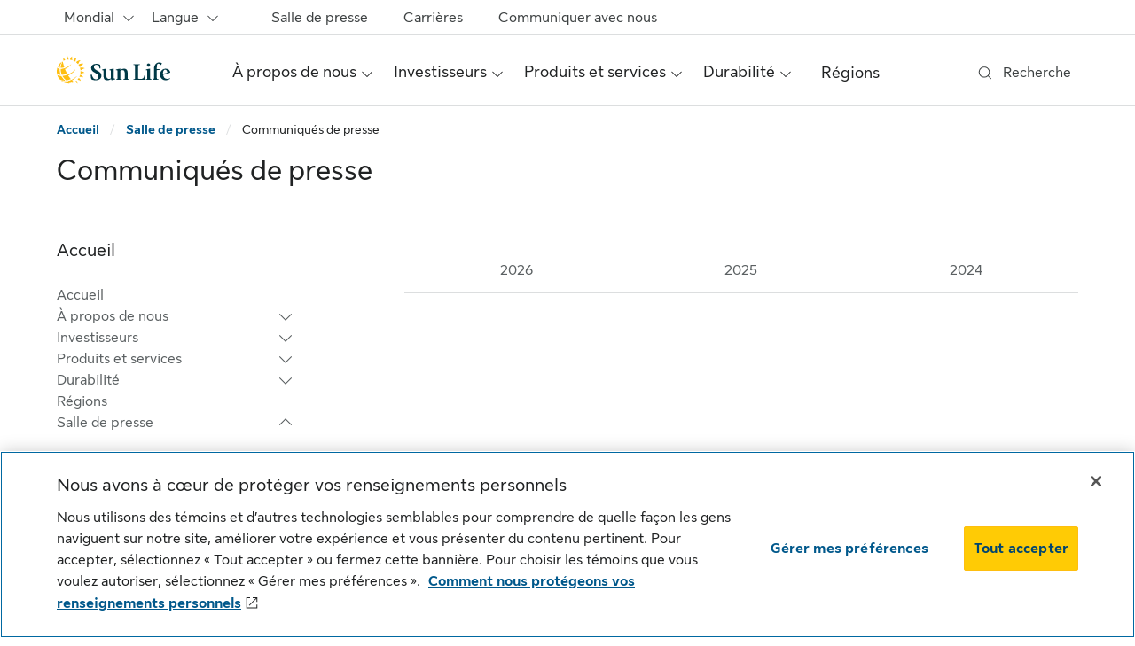

--- FILE ---
content_type: text/html;charset=utf-8
request_url: https://www.sunlife.com/fr/newsroom/news-releases/2021/9/
body_size: 19778
content:
<!DOCTYPE HTML>
<html lang="fr">
    

    <head>

    <meta charset="UTF-8"/>
    <meta http-equiv="X-UA-Compatible" content="IE=edge"/>
    <title>Communiqués de presse | Sun Life</title>
    
    <meta name="template" content="com-sunlife-content-page"/>
    <meta name="viewport" content="width=device-width, initial-scale=1"/>
    <meta name="robots" content="index"/>    
    
    
    
    

    <!-- Start of Captcha script added from DataDome -->

<!-- End of Captcha script added from DataDome -->




        <link rel="preload" as="font" href="https://cdn.sunlife.com/content/dam/sunlife/global/fonts/SunLifeNewDisplay-Regular.woff2" type="font/woff2" crossorigin="anonymous"/>
<link rel="preload" as="font" href="https://cdn.sunlife.com/content/dam/sunlife/global/fonts/SunLifeNewText-Bold.woff2" type="font/woff2" crossorigin="anonymous"/>
<link rel="preload" as="font" href="https://cdn.sunlife.com/content/dam/sunlife/global/fonts/SunLifeNewText-Regular.woff2" type="font/woff2" crossorigin="anonymous"/>

<script type="text/javascript" src="https://www.sunlife.com/resources/4c0257baf67919c66eb1864d2a4702cc7866d665b197a" async ></script><script defer src="https://kit.fontawesome.com/2c22fa76d7.js" crossorigin="anonymous"></script>

    
    
    

    

    
    
    
<link rel="stylesheet" href="/etc.clientlibs/sunlife/com/clientlibs/com-site.min.1be5c83b3eb40ba3717e42a5ae3418e8.css" type="text/css">



    


    
    
    <!-- Include Context Hub -->
	
    
    <!-- Include Author specific clientlib -->
    


	
    

<meta property="og:image" content="https://www.sunlife.com/content/dam/sunlife/regional/global-marketing/images/com/istock-76472107-newsroom-og-1200x628.jpg"/>
<meta property="twitter:title" content="Communiqués de presse"/>
<meta property="twitter:card" content="summary_large_image"/>
<meta property="twitter:url" content="https://www.sunlife.com/fr/newsroom/news-releases/"/>
<meta property="twitter:description" content="La Financière Sun Life est une société qui fournit des services financiers, notamment des services de planification financière, de l'assurance-vie, de l'assurance-santé, et plus"/>
<meta property="og:title" content="Communiqués de presse"/>
<meta property="og:locale" content="fr_CA"/>
<meta property="og:url" content="https://www.sunlife.com/fr/newsroom/news-releases/"/>
<meta property="og:description" content="La Financière Sun Life est une société qui fournit des services financiers, notamment des services de planification financière, de l'assurance-vie, de l'assurance-santé, et plus"/>
<meta property="twitter:image" content="https://www.sunlife.com/content/dam/sunlife/regional/global-marketing/images/com/istock-76472107-newsroom-og-1200x628.jpg"/>

	  
<link rel="canonical" href="https://www.sunlife.com/fr/newsroom/news-releases/"/>
<link rel="alternate" hreflang="en" href="https://www.sunlife.com/en/newsroom/news-releases/"/>
<link rel="alternate" hreflang="fr" href="https://www.sunlife.com/fr/newsroom/news-releases/"/>


<!-- UDO starts here -->
<script type="text/javascript">
      var utag_data = {
  "page_canonical_url": "https://www.sunlife.com/fr/newsroom/news-releases/",
  "page_canonical_url_default": "https://www.sunlife.com/en/newsroom/news-releases/",
  "page_language": "fr",
  "page_breadcrumb": "/home/newsroom/news releases",
  "page_category": "newsroom",
  "page_subcategory": "news releases"
}
      var userProfileHome;
      var hasUserGroups;
</script>

<!-- UDO ends here -->
<!-- start - Include Site level CSS and scripts -->

<!-- end - Include Site level CSS and scripts -->

<!-- Synchronous Tag Support starts here -->
<script src="//tiq.sunlife.com/com/prod/utag.sync.js" type="text/javascript"></script>
<!-- Schema.org url -->
 <script type="application/ld+json">
      {
            "@context": "https://schema.org",
            "@type": "WebPage",
            "url": "https://www.sunlife.com/fr/newsroom/news-releases/"
      }
 </script>

	<!-- Include MFA Domain Path -->
    

<script>(window.BOOMR_mq=window.BOOMR_mq||[]).push(["addVar",{"rua.upush":"false","rua.cpush":"true","rua.upre":"false","rua.cpre":"true","rua.uprl":"false","rua.cprl":"false","rua.cprf":"false","rua.trans":"SJ-86b392ae-0602-4cb8-9d48-33ed264d63f6","rua.cook":"false","rua.ims":"false","rua.ufprl":"false","rua.cfprl":"true","rua.isuxp":"false","rua.texp":"norulematch","rua.ceh":"false","rua.ueh":"false","rua.ieh.st":"0"}]);</script>
                              <script>!function(a){var e="https://s.go-mpulse.net/boomerang/",t="addEventListener";if("True"=="True")a.BOOMR_config=a.BOOMR_config||{},a.BOOMR_config.PageParams=a.BOOMR_config.PageParams||{},a.BOOMR_config.PageParams.pci=!0,e="https://s2.go-mpulse.net/boomerang/";if(window.BOOMR_API_key="N9UMH-Q7N67-MVECX-8W4TC-5YCDX",function(){function n(e){a.BOOMR_onload=e&&e.timeStamp||(new Date).getTime()}if(!a.BOOMR||!a.BOOMR.version&&!a.BOOMR.snippetExecuted){a.BOOMR=a.BOOMR||{},a.BOOMR.snippetExecuted=!0;var i,_,o,r=document.createElement("iframe");if(a[t])a[t]("load",n,!1);else if(a.attachEvent)a.attachEvent("onload",n);r.src="javascript:void(0)",r.title="",r.role="presentation",(r.frameElement||r).style.cssText="width:0;height:0;border:0;display:none;",o=document.getElementsByTagName("script")[0],o.parentNode.insertBefore(r,o);try{_=r.contentWindow.document}catch(O){i=document.domain,r.src="javascript:var d=document.open();d.domain='"+i+"';void(0);",_=r.contentWindow.document}_.open()._l=function(){var a=this.createElement("script");if(i)this.domain=i;a.id="boomr-if-as",a.src=e+"N9UMH-Q7N67-MVECX-8W4TC-5YCDX",BOOMR_lstart=(new Date).getTime(),this.body.appendChild(a)},_.write("<bo"+'dy onload="document._l();">'),_.close()}}(),"".length>0)if(a&&"performance"in a&&a.performance&&"function"==typeof a.performance.setResourceTimingBufferSize)a.performance.setResourceTimingBufferSize();!function(){if(BOOMR=a.BOOMR||{},BOOMR.plugins=BOOMR.plugins||{},!BOOMR.plugins.AK){var e="true"=="true"?1:0,t="",n="aohnljqxyzahi2lpgq5q-f-113e9bbe4-clientnsv4-s.akamaihd.net",i="false"=="true"?2:1,_={"ak.v":"39","ak.cp":"1088503","ak.ai":parseInt("255824",10),"ak.ol":"0","ak.cr":9,"ak.ipv":4,"ak.proto":"h2","ak.rid":"3113c6b1","ak.r":47376,"ak.a2":e,"ak.m":"a","ak.n":"essl","ak.bpcip":"3.142.213.0","ak.cport":52192,"ak.gh":"23.200.85.112","ak.quicv":"","ak.tlsv":"tls1.3","ak.0rtt":"","ak.0rtt.ed":"","ak.csrc":"-","ak.acc":"","ak.t":"1768895547","ak.ak":"hOBiQwZUYzCg5VSAfCLimQ==HVnKOuaascefkZYDttP1+NAD1HueI5MsmpJhCkdTie0pJR0wJC2CgOC8U1H9U33Ic+lGCFFx4N2c0WwjojrNNUv5sH47FMb10vjqGHo0OuO50iUkdXkN2IBc965zmue5Lvd236qgZlCkdcznLdqiiq+FpNU0QNgfPZXY02c/9MmQVHpYedNtD9Q3bAAMLh8+lWir1h+pbIxtPgBq05DXDW6mc1ufdw9wr9ICYMilR4qbrhJUwwWAPZLif5j33Rhqb6zk0yfDrLY3a+txvnniJmN1a5YAFTvw49NyGs+EI2N+1Ooni/GJfY8mcarLGgwbHTL9WPgjMiIP3zx0AUOOvRLHUpMK6lr1ERrVXKzx4i9J4jazCsz/0454y6BJIl9qw9QL7cKOaaBkTAnFQf2d+IzvZ5ZjXm1VXs2DF6p0oqo=","ak.pv":"200","ak.dpoabenc":"","ak.tf":i};if(""!==t)_["ak.ruds"]=t;var o={i:!1,av:function(e){var t="http.initiator";if(e&&(!e[t]||"spa_hard"===e[t]))_["ak.feo"]=void 0!==a.aFeoApplied?1:0,BOOMR.addVar(_)},rv:function(){var a=["ak.bpcip","ak.cport","ak.cr","ak.csrc","ak.gh","ak.ipv","ak.m","ak.n","ak.ol","ak.proto","ak.quicv","ak.tlsv","ak.0rtt","ak.0rtt.ed","ak.r","ak.acc","ak.t","ak.tf"];BOOMR.removeVar(a)}};BOOMR.plugins.AK={akVars:_,akDNSPreFetchDomain:n,init:function(){if(!o.i){var a=BOOMR.subscribe;a("before_beacon",o.av,null,null),a("onbeacon",o.rv,null,null),o.i=!0}return this},is_complete:function(){return!0}}}}()}(window);</script><script type="text/javascript" id="ca_eum_ba" src="https://cdn.sunlife.com/static/slfglobal/scripts/BAExt-prd_sunlife_com.js?agent=browser" data-profileUrl="https://dxc.dxi-na1.saas.broadcom.com/api/1/urn:ca:tenantId:E5A7A2CC-8BA2-40B1-A19F-B333E176BC76/urn:ca:appId:Sunlife_COM/profile?agent=browser" data-tenantID="E5A7A2CC-8BA2-40B1-A19F-B333E176BC76" data-appID="Sunlife_COM" data-appVersion="1.0" data-use-axa-appname="true" data-appKey="cc194c00-a9fe-11ec-aa83-7b94f2b3a353" async ></script></head>

    <body class="core-base-page page basicpage com-sunlife-content-page sl-body-helios" data-section="body-content">
        
        <script type="text/javascript">
(function(a, b, c, d)

{ a = '//tiq.sunlife.com/com/prod/utag.js'; b = document; c = 'script'; d = b.createElement(c); d.src = a; d.type = 'text/java' + c; d.async = true; a = b.getElementsByTagName(c)[0]; a.parentNode.insertBefore(d, a); }
)();
</script>
        
        
        
        
            



            <div class="root responsivegrid container">


<div class="aem-Grid aem-Grid--12 aem-Grid--default--12 ">
    
    <div class="experiencefragment aem-GridColumn aem-GridColumn--default--12">

    
    <div data-sl-aem-component="experiencefragment">
      <div class="xf-content-height">
    


<div class="aem-Grid aem-Grid--12 aem-Grid--default--12 ">
    
    <div class="header aem-GridColumn aem-GridColumn--default--12">


<div class="header-container sticky-header" role="banner" data-sl-aem-component="header">
     <div class="container skip-links">
          
          <a href="#main-content" class="sl-link sl-link-sm visually-hidden-focusable">Passer au contenu principal</a>
          <a href="#footer" class="sl-link sl-link-sm visually-hidden-focusable">Passer au pied de page</a>
     </div>

     <!-- /* Including Search */ -->
     
    
	<!-- Below initial code for Coveo class search bar -->
       <div class="search-bar collapse" data-section="header-search" id="headerSearchBar" role="dialog" aria-label="Recherche">
            <div class="search-box container">
                <div class="close-div">
                    <button type="button" data-bs-toggle="collapse" data-bs-target="#headerSearchBar" id="search-close-btn" aria-controls="headerSearchBar"> 
                        <span class="sr-only">Fermer la recherche</span> 
                        <span class="fa fa-remove collapse-x">&nbsp;</span>
                    </button>
                </div>
                <div class="global-search">
                    <div id="search-box-desktop" data-enable-history="true" data-auto-trigger-query='false'>
                            <div class="CoveoAnalytics"></div>
                            <div class="coveo-search-section">
                                <div class="CoveoSearchbox" data-placeholder="Search" data-enable-omnibox="true"></div>
                                <div class="input-wrapper coveo-desktop-error-hidden" role="alert">
                                    <ul class="coveo-search-error">
                                        <li class="error-required">Veuillez entrer un mot-clé pour la recherche.</li>
                                    </ul>
                                </div>
                            </div>
                    </div>
                </div>
            </div>
        </div>
		<!-- END of search bar -->
    


     
     
    <div class="sl-utility-bar" data-section="header-utility-bar" role="navigation" aria-label="Liens utiles">
        <div class="container">
            
            <ul class="content-container">

                    <li>
                    <div class="sl-region-menu" aria-label="Choix de région">
                        <div id="sl-region-dd" class=" region-menu-container dropdown">
                           <button type="button" id="sl-region-menu-dd" aria-expanded="false" data-bs-toggle="dropdown" class="nav-link dropdown-toggle btn btn-primary">
                                 <div class="label-container">                       
                                 <span class="fak fa-location sl-icon_size_md sl-icon d-inline-block d-md-inline-block d-lg-none d-xl-none d-xxl-none dropdown-label-icon"></span><span class="dropdown-label d-inline-block d-md-inline-block d-lg-inline d-xl-inline d-xxl-inline">Mondial
                                 <span class="visually-hidden">Mondial - français</span></span>
                                <span class="fak fa-chevron-down sl-icon_size_sm sl-icon custom-icon d-none d-lg-inline-block d-xl-inline-block d-xxl-inline-block" role="presentation"></span>
                                <span class="fak fa-chevron-down sl-icon_size_md sl-icon custom-icon d-inline-block d-md-inline-block d-lg-none d-xl-none d-xxl-none" role="presentation"></span>
                              </div>
                              </button>
                                <div aria-labelledby="sl-region-menu-dd" class="dropdown-menu dropdown-menu-end">
                                    <!-- /*  Including Regional Menu    */ -->
                                    

    
    <div data-sl-aem-component="experiencefragment">
      <div class="xf-content-height">
    


<div class="aem-Grid aem-Grid--12 aem-Grid--default--12 ">
    
    <div class="region-menu aem-GridColumn aem-GridColumn--default--12">


    


<div data-sl-aem-component="regionMenu">
   <div class="region-content-container">
      
         <div class="region-content">
            <div class="country-header">
               <h2>Canada</h2>
               
            </div>
            <ul>
               <li><a href="https://www.sunlife.ca/fr/" class="dropdown-item  sl-link"><div class="d-inline">
                  Sun Life Canada
               </div></a></li>
            
               <li><a href="https://www.sunlife.ca/en/welcome-to-sun-life-financial/" lang="zh-Hans" class="dropdown-item  sl-link"><div class="d-inline">
                  欢迎访问永明金融网页
               </div></a></li>
            
               <li><a href="https://www.placementsmondiauxsunlife.com/fr/" class="dropdown-item  sl-link"><div class="d-inline">
                  Placements mondiaux Sun Life
               </div></a></li>
            
               <li><a href="https://www.slcmanagement.com/ca/fr/" class="dropdown-item  sl-link"><div class="d-inline">
                  Gestion SLC
               </div></a></li>
            </ul>
         </div>
      
         <div class="region-content">
            <div class="country-header">
               <h2>Chine</h2>
               
            </div>
            <ul>
               <li><a href="https://www.sunlife-everbright.com/" class="dropdown-item  sl-link"><div class="d-inline">
                  Sun Life Everbright
               </div></a></li>
            </ul>
         </div>
      
         <div class="region-content">
            <div class="country-header">
               <h2>Hong Kong – RAS</h2>
               
            </div>
            <ul>
               <li><a href="https://www.sunlife.com.hk/zh-hant/" class="dropdown-item  sl-link"><div class="d-inline">
                  Sun Life Hong Kong
               </div></a></li>
            </ul>
         </div>
      
         <div class="region-content">
            <div class="country-header">
               <h2>Inde</h2>
               
            </div>
            <ul>
               <li><a href="https://lifeinsurance.adityabirlacapital.com" class="dropdown-item  sl-link"><div class="d-inline">
                  Birla Sun Life
               </div></a></li>
            
               <li><a href="https://www.sunlife.com/slgs/en/" class="dropdown-item  sl-link"><div class="d-inline">
                  Solutions globales Sun Life
               </div></a></li>
            </ul>
         </div>
      
         <div class="region-content">
            <div class="country-header">
               <h2>Indonésie</h2>
               
            </div>
            <ul>
               <li><a href="https://www.sunlife.co.id/id/" class="dropdown-item  sl-link"><div class="d-inline">
                  Sun Life Indonésie
               </div></a></li>
            </ul>
         </div>
      
         <div class="region-content">
            <div class="country-header">
               <h2>Internationale</h2>
               
            </div>
            <ul>
               <li><a href="https://www.sunlife.com/international/en/" class="dropdown-item  sl-link"><div class="d-inline">
                  Sun Life Internationale
               </div></a></li>
            </ul>
         </div>
      
         <div class="region-content">
            <div class="country-header">
               <h2>Irlande</h2>
               
            </div>
            <ul>
               <li><a href="https://www.sunlife.ie/en/" class="dropdown-item  sl-link"><div class="d-inline">
                  Sun Life Irlande
               </div></a></li>
            </ul>
         </div>
      
         <div class="region-content">
            <div class="country-header">
               <h2>Malaisie</h2>
               
            </div>
            <ul>
               <li><a href="https://www.sunlifemalaysia.com/" class="dropdown-item  sl-link"><div class="d-inline">
                  Sun Life Malaisie
               </div></a></li>
            </ul>
         </div>
      
         <div class="region-content">
            <div class="country-header">
               <h2>Philippines</h2>
               
            </div>
            <ul>
               <li><a href="https://www.sunlife.com.ph/en/" class="dropdown-item  sl-link"><div class="d-inline">
                  Sun Life Philippines
               </div></a></li>
            
               <li><a href="https://www.sunlifegrepa.com/" class="dropdown-item  sl-link"><div class="d-inline">
                  Sun Life Grepa Financial
               </div></a></li>
            </ul>
         </div>
      
         <div class="region-content">
            <div class="country-header">
               <h2>Singapour</h2>
               
            </div>
            <ul>
               <li><a href="https://www.sunlife.com.sg/en/" class="dropdown-item  sl-link"><div class="d-inline">
                  Sun Life Singapour
               </div></a></li>
            </ul>
         </div>
      
         <div class="region-content">
            <div class="country-header">
               <h2>États-Unis</h2>
               
            </div>
            <ul>
               <li><a href="https://www.sunlife.com/us/en/" class="dropdown-item  sl-link"><div class="d-inline">
                  Sun Life États-Unis
               </div></a></li>
            
               <li><a href="https://www.mfs.com/role-gate.html" class="dropdown-item  sl-link"><div class="d-inline">
                  MFS Investment Management
               </div></a></li>
            </ul>
         </div>
      
         <div class="region-content">
            <div class="country-header">
               <h2>Vietnam</h2>
               
            </div>
            <ul>
               <li><a href="https://www.sunlife.com.vn/vn/" class="dropdown-item  sl-link"><div class="d-inline">
                  Sun Life Vietnam
               </div></a></li>
            </ul>
         </div>
      
   </div>
   <hr class="sl-divider hr" aria-hidden="true"/>
   
   <a href="https://www.sunlife.com/fr/" data-rr-ui-dropdown-item="" class="world-wide-content  dropdown-item sl-link">
      <div class="d-inline">
         Présence mondiale (sunlife.com)
      </div>
   </a>
</div></div>

    
</div>

</div>
    </div>




                                </div>
                        </div>
                    </div>
                    </li>
                    
                    <!-- Language dropdown - only show if baseModel.wrapperDivClass is not equal to sl-ms-cdcp -->
                    
                        <li>
                            <div class="sl-menu-dropdown">
                                <div id="sl-dropdown-language-utility" data-testid="test-menu-dropdown" class="dropdown">
                                    <button type="button" id="sl-dropdown-toggle-language-utility" class="utility-nav-item-container nav-link btn btn-secondary dropdown-toggle" data-bs-toggle="dropdown" aria-expanded="false" aria-controls="language-dropdown-menu">
                                        <span class="item-content-container">
                                            <span class="d-inline-block d-md-inline-block d-lg-none d-xl-none d-xxl-none dropdown-label-icon"><span class="fak fa-language sl-icon_size_md sl-icon"></span></span>
                                            <span class="dropdown-label">Langue</span>
                                            <span class="fak fa-chevron-down sl-icon_size_sm sl-icon custom-icon d-none d-lg-inline-block d-xl-inline-block d-xxl-inline-block" role="presentation"></span>
                                            <span class="fak fa-chevron-down sl-icon_size_md sl-icon custom-icon d-inline-block d-md-inline-block d-lg-none d-xl-none d-xxl-none" role="presentation"></span>
                                        </span>
                                    </button>
                                    
                                        
                                        <ul id="language-dropdown-menu" class="dropdown-menu dropdown-menu-end">
                                            
                                                <li>
                                                    <a href="/en/" lang="en" class=" dropdown-item">
                                                        <div class="d-inline"><span>English</span></div>
                                                    </a>
                                                </li>
                                            
                                                <li>
                                                    <a aria-current="true" href="/fr/" class="active dropdown-item">
                                                        <div class="d-inline"><span>Français</span></div>
                                                    </a>
                                                </li>
                                            
                                        </ul>
                                    
                                </div>
                            </div>
                        </li>
                    

                    <!-- For CDCP website(for Desktop) - only show if baseModel.wrapperDivClass equals sl-ms-cdcp -->
                    

                    <li class="menu-container">
                        <div>
                            
                            
                                
                            
                                
                            
                                
                            
                            <ul class="menu-list">
                                <li class="nav-item menu-item">
                                    <a class="menu-content nav-link sl-link" href="/fr/newsroom/">
                                        Salle de presse
                                    </a>
                                </li>
                            
                                <li class="nav-item menu-item">
                                    <a class="menu-content nav-link sl-link" href="/fr/careers/">
                                        Carrières
                                    </a>
                                </li>
                            
                                <li class="nav-item menu-item">
                                    <a class="menu-content nav-link sl-link" href="/fr/contact-us/">
                                        Communiquer avec nous
                                    </a>
                                </li>
                            </ul>
                        </div>
                    </li>
                    
                </ul>
        </div>
        <hr class="sl-divider hr region-divider" aria-hidden="true"/>
    </div>

     

     <div id="nav-header" class="sl-header ">
          <div class="nav-bar container">
               <div id="sl-nav" class="sl-nav navbar navbar-expand-lg navbar-light" data-disable-sticky="false">
                    
                    
                    
                    
                    
                    
                    
                    <button id="menuOpen" aria-controls="sl-header-offcanvas" type="button" aria-label="ouvrir le menu" class="navbar-toggler collapsed menuOpen" data-bs-toggle="offcanvas" data-bs-target="#sl-header-offcanvas">
                         <span class="fak fa-bars sl-icon_size_xl sl-icon"></span>
                    </button>

                    
                    <!-- logo desktop and mobile -->
                    
     
          <!-- desktop logo -->
          <div id="sl-logo-desktop-container" class="sl-logo-container inline-logo d-none d-sm-block d-lg-block d-xl-block d-xxl-block" data-section="header-logo">
               <div class="sl-logo utility-nav-item-container left-logo navbar-brand">
                    
                         
                              <a class="logo-v0" href="/fr/" target="_self">
                                   <img alt="Sun Life" src="/content/dam/sunlife/global/logos/sun-life/current/sun-life-weblogo-127x31.svg"/>
                              </a>
                         
                    
               </div>
          </div>
     

                    
     <!-- mobile logo hamburger closed -->
     <div id="sl-logo-container" class="logo-mobile-v0 sl-logo-container flex-grow-1 d-sm-none d-xxl-none d-xl-none d-lg-none" data-section="header-logo">
          <div class="sl-logo utility-nav-item-container mobile-logo navbar-brand">
               
                    <a href="/fr/" class="sl-logo utility-nav-item-container" target="_self">
                         <img alt="Sun Life" src="/content/dam/sunlife/global/logos/sun-life/current/sun-life-weblogo-127x31.svg"/>
                    </a>
               
          </div>
     </div>

                    

                    <div id="sl-header-offcanvas" class="sl-header-offcanvas offcanvas offcanvas-start" aria-label="Menu Sun Life">

                         <!-- mobile -->
                         <div class="offcanvas-header">
                              <!-- close icon -->
                              <button id="menuClose" class="canvas-close menuClose" aria-label="fermer le menu" aria-controls="sl-header-offcanvas" data-bs-dismiss="offcanvas">
                                   <span class="fak fa-close sl-icon_size_xl sl-icon"></span>
                              </button>
                              <!-- mobile logo in expanded hamburger menu -->
                              
    <!-- Single Logo Changes -->
    
        
            <div class="offcanvas-logo-container utility-nav-item-container offcanvas-title h5" id="offcanvas-label" data-section="header-logo">
                
                    <a href="/fr/" class="sl-logo utility-nav-item-container" target="_self">
                        <img alt="Sun Life" src="/content/dam/sunlife/global/logos/sun-life/current/sun-life-weblogo-127x31.svg"/>
                    </a>
                
            </div>
        
    

                         </div>

                         <div id="offcanvas-body" class="offcanvas-body" role="navigation" aria-label="main navigation">

                         <!-- /* Including Search */ -->
                              
    
	<!-- Below initial code for Coveo class search bar -->
       <div class="search-bar-mobile" data-section="header-search" id="headerSearchBarMobile">
            <div class="search-box container">
                <div class="search-icon">
                    <span class="fak fa-search sl-icon_size_md sl-icon custom-icon" role="presentation"></span>
                </div>
                <div id="search-box-mobile" data-enable-history="true" data-auto-trigger-query='false'>
                    <div class="CoveoAnalytics"></div>
                        <div class="coveo-search-section">
                        <div class="CoveoSearchbox" data-placeholder="Search" data-add-search-button="false" data-enable-omnibox="true"></div>
                    </div>
                    <div class="input-wrapper coveo-mobile-error-hidden" role="alert">
                        <ul class="coveo-search-error">
                            <li class="error-required">Veuillez entrer un mot-clé pour la recherche.</li>
                        </ul>
                    </div>
                </div>	
            </div>
        </div>
		<!-- END of search bar -->
    


                              <!-- megamenu.html -->
                              <ul class="sl-main-nav flex-grow-1 navbar-nav" data-section="header-main-nav">

                                   <!-- Display CDCP for mobile only when baseModel.wrapperDivClass is set to sl-ms-cdcp -->
                                   
                                   
                                   
                                        
    
    
        <li class="nav-item">

            

            <div class="sl-mega-menu">
                <div id="sl-mega-menu-dashboard-à-propos-de-nous" class="dropdown">
                    <button type="button" aria-expanded="false" data-bs-toggle="dropdown" class="main-nav-item-container nav-link dropdown-toggle show btn btn-primary"><span>À propos de nous</span>
                        <span class="fak fa-chevron-down sl-icon_size_sm sl-dropdown-icon d-none d-lg-inline-block d-xl-inline-block d-xxl-inline-block"></span>
                        <span class="fak fa-chevron-down sl-icon_size_md sl-dropdown-icon d-inline-block d-md-inline-block d-lg-none d-xl-none d-xxl-none"></span>
                    </button>
                    <div class="dropdown-menu menu-content">
                        <div class="mega-menu-wrapper-desk">
                            <div class="core-vanilla-page xfpage page basicpage"><div class="xf-content-height">
    


<div class="aem-Grid aem-Grid--12 aem-Grid--default--12 ">
    
    <div class="megamenu navigation aem-GridColumn aem-GridColumn--default--12">

    
    <!-- Static Navigation -->    
	<div class="extensive dropdown-menu show" data-sl-aem-component="megamenu">
        <div class="extensive-menu quick-links d-lg-flex">
            
            <!-- QuickLinks Section -->
            
	
		<div class="sub-menu-container quick-links-container d-none d-lg-inline">
			<div class="extensive-sub-menu d-none d-lg-inline">
				<h2 class="sub-header-container h4">Liens rapides</h2>
				<ul>
					
						<li>
						  
							<a class="dropdown-item text-wrap sl-link" target="_self" href="/fr/about-us/leadership/board-of-directors/">
								<div class="d-inline">Conseil d&#39;administration et gouvernance d&#39;entreprise</div>
							</a>
						  
						</li>
					
						<li>
						  
							<a class="dropdown-item text-wrap sl-link" target="_self" href="/fr/investors/financial-results-and-reports/annual-reports/">
								<div class="d-inline">Rapports annuels</div>
							</a>
						  
						</li>
					
						<li>
						  
							<a class="dropdown-item text-wrap sl-link" target="_blank" href="/content/dam/sunlife/regional/global-marketing/documents/com/sustainability-report-2024-f.pdf">
								<div class="d-inline"><i title="ouvre un fichier pdf" class="fak fa-pdf icn-hover-hidden" aria-hidden="true"></i><i class="fak fa-pdf-hover icn-hover-show" aria-hidden="true"></i>Rapport sur la durabilité 2024</div>
							</a>
						  
						</li>
					
						<li>
						  
							<a class="dropdown-item text-wrap sl-link" target="_self" href="/fr/about-us/who-we-are/donations-and-partnerships/">
								<div class="d-inline">Dons et partenariats</div>
							</a>
						  
						</li>
					
						<li>
						  
							<a class="dropdown-item text-wrap sl-link" target="_self" href="/fr/about-us/who-we-are/awards-and-recognition/">
								<div class="d-inline">Distinctions et reconnaissance</div>
							</a>
						  
						</li>
					
				</ul>
			</div>
		</div>
		<hr class="d-none d-lg-flex" aria-hidden="true"/>
	

            <div class="main-menu-container">
				
					<div class="menu-header-container">
						<h2 class="menu-header h3">
                            
                                <a href="/fr/about-us/">À propos de nous</a>
                            
                            
							<span class="d-none d-lg-inline-block d-xl-inline-block d-xxl-inline-block dropdown-label-icon">
								<span class="fak fa-chevron-right sl-icon_size_lg sl-icon custom-icon"></span>
							</span>
						</h2>
					</div>
				
                
                    <div class="sub-menu-container">
                        <div class="sub-menu-wrapper">
                            <div class="extensive-sub-menu">
                                <h3 class="sub-header-container h4">
                                    Qui sommes-nous
                                </h3>
                                <ul class="d-none d-lg-inline d-xl-inline d-xxl-inline">
                                    <li class="sl-link">
                                        <a href="/fr/about-us/who-we-are/" class="dropdown-item text-wrap">                               
                                            <div class="d-inline">Aperçu - Qui sommes-nous</div>
                                        </a>
                                    </li>
                                
                                    <li class="sl-link">
                                        <a href="/fr/about-us/who-we-are/sun-life-stories/" class="dropdown-item text-wrap">                               
                                            <div class="d-inline">Chroniques de la Sun Life</div>
                                        </a>
                                    </li>
                                
                                    <li class="sl-link">
                                        <a href="/fr/about-us/who-we-are/donations-and-partnerships/" class="dropdown-item text-wrap">                               
                                            <div class="d-inline">Dons et partenariats</div>
                                        </a>
                                    </li>
                                
                                    <li class="sl-link">
                                        <a href="/fr/about-us/inclusion/" class="dropdown-item text-wrap">                               
                                            <div class="d-inline">L’inclusion à la Sun Life</div>
                                        </a>
                                    </li>
                                
                                    <li class="sl-link">
                                        <a href="/fr/about-us/who-we-are/awards-and-recognition/" class="dropdown-item text-wrap">                               
                                            <div class="d-inline">Distinctions et reconnaissance</div>
                                        </a>
                                    </li>
                                </ul>
                                <ul class="d-inline d-md-inline d-lg-none d-xl-none d-xxl-none sl-mega-menu-subheading-items">
                                    <li>
                                        <a href="/fr/about-us/who-we-are/" class="dropdown-item text-wrap sl-link">
                                            <div class="d-inline">Aperçu - Qui sommes-nous</div>
                                        </a>
                                    </li>
                                
                                    <li>
                                        <a href="/fr/about-us/who-we-are/sun-life-stories/" class="dropdown-item text-wrap sl-link">
                                            <div class="d-inline">Chroniques de la Sun Life</div>
                                        </a>
                                    </li>
                                
                                    <li>
                                        <a href="/fr/about-us/who-we-are/donations-and-partnerships/" class="dropdown-item text-wrap sl-link">
                                            <div class="d-inline">Dons et partenariats</div>
                                        </a>
                                    </li>
                                
                                    <li>
                                        <a href="/fr/about-us/inclusion/" class="dropdown-item text-wrap sl-link">
                                            <div class="d-inline">L’inclusion à la Sun Life</div>
                                        </a>
                                    </li>
                                
                                    <li>
                                        <a href="/fr/about-us/who-we-are/awards-and-recognition/" class="dropdown-item text-wrap sl-link">
                                            <div class="d-inline">Distinctions et reconnaissance</div>
                                        </a>
                                    </li>
                                </ul>
                            </div>
                        
                            <div class="extensive-sub-menu">
                                
                                
                                
                            </div>
                        </div>
                    
                        <div class="sub-menu-wrapper">
                            <div class="extensive-sub-menu">
                                <h3 class="sub-header-container h4">
                                    Équipe de direction
                                </h3>
                                <ul class="d-none d-lg-inline d-xl-inline d-xxl-inline">
                                    <li class="sl-link">
                                        <a href="/fr/about-us/leadership/" class="dropdown-item text-wrap">                               
                                            <div class="d-inline">Aperçu - Équipe de direction</div>
                                        </a>
                                    </li>
                                
                                    <li class="sl-link">
                                        <a href="/fr/about-us/leadership/board-of-directors/" class="dropdown-item text-wrap">                               
                                            <div class="d-inline">Le conseil d’administration</div>
                                        </a>
                                    </li>
                                </ul>
                                <ul class="d-inline d-md-inline d-lg-none d-xl-none d-xxl-none sl-mega-menu-subheading-items">
                                    <li>
                                        <a href="/fr/about-us/leadership/" class="dropdown-item text-wrap sl-link">
                                            <div class="d-inline">Aperçu - Équipe de direction</div>
                                        </a>
                                    </li>
                                
                                    <li>
                                        <a href="/fr/about-us/leadership/board-of-directors/" class="dropdown-item text-wrap sl-link">
                                            <div class="d-inline">Le conseil d’administration</div>
                                        </a>
                                    </li>
                                </ul>
                            </div>
                        
                            <div class="extensive-sub-menu">
                                <h3 class="sub-header-container h4">
                                    Faire affaire avec nous
                                </h3>
                                <ul class="d-none d-lg-inline d-xl-inline d-xxl-inline">
                                    <li class="sl-link">
                                        <a href="/fr/about-us/become-a-supplier/" class="dropdown-item text-wrap">                               
                                            <div class="d-inline">Devenez un fournisseur</div>
                                        </a>
                                    </li>
                                </ul>
                                <ul class="d-inline d-md-inline d-lg-none d-xl-none d-xxl-none sl-mega-menu-subheading-items">
                                    <li>
                                        <a href="/fr/about-us/become-a-supplier/" class="dropdown-item text-wrap sl-link">
                                            <div class="d-inline">Devenez un fournisseur</div>
                                        </a>
                                    </li>
                                </ul>
                            </div>
                        </div>
                    
                        <div class="sub-menu-wrapper">
                            <div class="extensive-sub-menu">
                                <h3 class="sub-header-container h4">
                                    Gestion des données
                                </h3>
                                <ul class="d-none d-lg-inline d-xl-inline d-xxl-inline">
                                    <li class="sl-link">
                                        <a href="/fr/about-us/data-privacy-principles/" class="dropdown-item text-wrap">                               
                                            <div class="d-inline">Protection des données</div>
                                        </a>
                                    </li>
                                </ul>
                                <ul class="d-inline d-md-inline d-lg-none d-xl-none d-xxl-none sl-mega-menu-subheading-items">
                                    <li>
                                        <a href="/fr/about-us/data-privacy-principles/" class="dropdown-item text-wrap sl-link">
                                            <div class="d-inline">Protection des données</div>
                                        </a>
                                    </li>
                                </ul>
                            </div>
                        </div>
                    
                        <div class="sub-menu-wrapper">
                            <div class="extensive-sub-menu">
                                <h3 class="sub-header-container h4">
                                    Pratiques commerciales
                                </h3>
                                <ul class="d-none d-lg-inline d-xl-inline d-xxl-inline">
                                    <li class="sl-link">
                                        <a href="/fr/about-us/code-of-conduct-and-ethics-hotline/" class="dropdown-item text-wrap">                               
                                            <div class="d-inline">Règles de conduite et ligne éthique</div>
                                        </a>
                                    </li>
                                </ul>
                                <ul class="d-inline d-md-inline d-lg-none d-xl-none d-xxl-none sl-mega-menu-subheading-items">
                                    <li>
                                        <a href="/fr/about-us/code-of-conduct-and-ethics-hotline/" class="dropdown-item text-wrap sl-link">
                                            <div class="d-inline">Règles de conduite et ligne éthique</div>
                                        </a>
                                    </li>
                                </ul>
                            </div>
                        </div>
                    </div>
                
            </div>
        </div>
    </div>
</div>

    
</div>

</div></div>

                        </div>
                    </div>
                </div>
            </div>
        </li>

    
    
        <li class="nav-item">

            

            <div class="sl-mega-menu">
                <div id="sl-mega-menu-dashboard-investisseurs" class="dropdown">
                    <button type="button" aria-expanded="false" data-bs-toggle="dropdown" class="main-nav-item-container nav-link dropdown-toggle show btn btn-primary"><span>Investisseurs</span>
                        <span class="fak fa-chevron-down sl-icon_size_sm sl-dropdown-icon d-none d-lg-inline-block d-xl-inline-block d-xxl-inline-block"></span>
                        <span class="fak fa-chevron-down sl-icon_size_md sl-dropdown-icon d-inline-block d-md-inline-block d-lg-none d-xl-none d-xxl-none"></span>
                    </button>
                    <div class="dropdown-menu menu-content">
                        <div class="mega-menu-wrapper-desk">
                            <div class="core-vanilla-page xfpage page basicpage"><div class="xf-content-height">
    


<div class="aem-Grid aem-Grid--12 aem-Grid--default--12 ">
    
    <div class="megamenu navigation aem-GridColumn aem-GridColumn--default--12">

    
    <!-- Static Navigation -->    
	<div class="extensive dropdown-menu show" data-sl-aem-component="megamenu">
        <div class="extensive-menu quick-links d-lg-flex">
            
            <!-- QuickLinks Section -->
            
	
		<div class="sub-menu-container quick-links-container d-none d-lg-inline">
			<div class="extensive-sub-menu d-none d-lg-inline">
				<h2 class="sub-header-container h4">Liens rapides</h2>
				<ul>
					
						<li>
						  
							<a class="dropdown-item text-wrap sl-link" target="_self" href="/fr/investors/financial-results-and-reports/quarterly-reports/">
								<div class="d-inline">Rapports trimestriels</div>
							</a>
						  
						</li>
					
						<li>
						  
							<a class="dropdown-item text-wrap sl-link" target="_self" href="/fr/investors/financial-results-and-reports/annual-reports/">
								<div class="d-inline">Rapports annuels</div>
							</a>
						  
						</li>
					
						<li>
						  
							<a class="dropdown-item text-wrap sl-link" target="_self" href="/fr/investors/shareholder-services/dividend-information/">
								<div class="d-inline">Renseignements sur les dividendes</div>
							</a>
						  
						</li>
					
						<li>
						  
							<a class="dropdown-item text-wrap sl-link" target="_self" href="/fr/investors/share-performance/share-charts/">
								<div class="d-inline">Diagrammes boursiers</div>
							</a>
						  
						</li>
					
						<li>
						  
							<a class="dropdown-item text-wrap sl-link" target="_self" href="/fr/investors/share-performance/share-history/">
								<div class="d-inline">Historique de l&#39;action</div>
							</a>
						  
						</li>
					
						<li>
						  
							<a class="dropdown-item text-wrap sl-link" target="_self" href="/fr/investors/presentations-and-events/investor-day-2024/">
								<div class="d-inline">Journée de l’investisseur 2024</div>
							</a>
						  
						</li>
					
				</ul>
			</div>
		</div>
		<hr class="d-none d-lg-flex" aria-hidden="true"/>
	

            <div class="main-menu-container">
				
					<div class="menu-header-container">
						<h2 class="menu-header h3">
                            
                                <a href="/fr/investors/">Investisseurs</a>
                            
                            
							<span class="d-none d-lg-inline-block d-xl-inline-block d-xxl-inline-block dropdown-label-icon">
								<span class="fak fa-chevron-right sl-icon_size_lg sl-icon custom-icon"></span>
							</span>
						</h2>
					</div>
				
                
                    <div class="sub-menu-container">
                        <div class="sub-menu-wrapper">
                            <div class="extensive-sub-menu">
                                <h3 class="sub-header-container h4">
                                    Résultats et rapports financiers
                                </h3>
                                <ul class="d-none d-lg-inline d-xl-inline d-xxl-inline">
                                    <li class="sl-link">
                                        <a href="/fr/investors/financial-results-and-reports/" class="dropdown-item text-wrap">                               
                                            <div class="d-inline">Aperçu - Résultats et rapports financiers</div>
                                        </a>
                                    </li>
                                
                                    <li class="sl-link">
                                        <a href="/fr/investors/financial-results-and-reports/quarterly-reports/" class="dropdown-item text-wrap">                               
                                            <div class="d-inline">Résultats trimestriels</div>
                                        </a>
                                    </li>
                                
                                    <li class="sl-link">
                                        <a href="/fr/investors/financial-results-and-reports/annual-reports/" class="dropdown-item text-wrap">                               
                                            <div class="d-inline">Rapports annuels</div>
                                        </a>
                                    </li>
                                </ul>
                                <ul class="d-inline d-md-inline d-lg-none d-xl-none d-xxl-none sl-mega-menu-subheading-items">
                                    <li>
                                        <a href="/fr/investors/financial-results-and-reports/" class="dropdown-item text-wrap sl-link">
                                            <div class="d-inline">Aperçu - Résultats et rapports financiers</div>
                                        </a>
                                    </li>
                                
                                    <li>
                                        <a href="/fr/investors/financial-results-and-reports/quarterly-reports/" class="dropdown-item text-wrap sl-link">
                                            <div class="d-inline">Résultats trimestriels</div>
                                        </a>
                                    </li>
                                
                                    <li>
                                        <a href="/fr/investors/financial-results-and-reports/annual-reports/" class="dropdown-item text-wrap sl-link">
                                            <div class="d-inline">Rapports annuels</div>
                                        </a>
                                    </li>
                                </ul>
                            </div>
                        
                            <div class="extensive-sub-menu">
                                <h3 class="sub-header-container h4">
                                    Rendement de l&#39;action
                                </h3>
                                <ul class="d-none d-lg-inline d-xl-inline d-xxl-inline">
                                    <li class="sl-link">
                                        <a href="/fr/investors/share-performance/" class="dropdown-item text-wrap">                               
                                            <div class="d-inline">Aperçu - Rendement de l&#39;action</div>
                                        </a>
                                    </li>
                                
                                    <li class="sl-link">
                                        <a href="/fr/investors/share-performance/share-charts/" class="dropdown-item text-wrap">                               
                                            <div class="d-inline">Diagrammes boursiers</div>
                                        </a>
                                    </li>
                                
                                    <li class="sl-link">
                                        <a href="/fr/investors/share-performance/share-history/" class="dropdown-item text-wrap">                               
                                            <div class="d-inline">Historique de l&#39;action</div>
                                        </a>
                                    </li>
                                
                                    <li class="sl-link">
                                        <a href="/fr/investors/share-performance/investment-calculator/" class="dropdown-item text-wrap">                               
                                            <div class="d-inline">Calculateur de rendement</div>
                                        </a>
                                    </li>
                                </ul>
                                <ul class="d-inline d-md-inline d-lg-none d-xl-none d-xxl-none sl-mega-menu-subheading-items">
                                    <li>
                                        <a href="/fr/investors/share-performance/" class="dropdown-item text-wrap sl-link">
                                            <div class="d-inline">Aperçu - Rendement de l&#39;action</div>
                                        </a>
                                    </li>
                                
                                    <li>
                                        <a href="/fr/investors/share-performance/share-charts/" class="dropdown-item text-wrap sl-link">
                                            <div class="d-inline">Diagrammes boursiers</div>
                                        </a>
                                    </li>
                                
                                    <li>
                                        <a href="/fr/investors/share-performance/share-history/" class="dropdown-item text-wrap sl-link">
                                            <div class="d-inline">Historique de l&#39;action</div>
                                        </a>
                                    </li>
                                
                                    <li>
                                        <a href="/fr/investors/share-performance/investment-calculator/" class="dropdown-item text-wrap sl-link">
                                            <div class="d-inline">Calculateur de rendement</div>
                                        </a>
                                    </li>
                                </ul>
                            </div>
                        </div>
                    
                        <div class="sub-menu-wrapper">
                            <div class="extensive-sub-menu">
                                <h3 class="sub-header-container h4">
                                    Présentations et événements
                                </h3>
                                <ul class="d-none d-lg-inline d-xl-inline d-xxl-inline">
                                    <li class="sl-link">
                                        <a href="/fr/investors/presentations-and-events/" class="dropdown-item text-wrap">                               
                                            <div class="d-inline">Aperçu - Présentations et événements</div>
                                        </a>
                                    </li>
                                
                                    <li class="sl-link">
                                        <a href="/fr/investors/presentations-and-events/upcoming-events/" class="dropdown-item text-wrap">                               
                                            <div class="d-inline">Événements à venir</div>
                                        </a>
                                    </li>
                                
                                    <li class="sl-link">
                                        <a href="/fr/investors/presentations-and-events/past-events/" class="dropdown-item text-wrap">                               
                                            <div class="d-inline">Événements passés</div>
                                        </a>
                                    </li>
                                
                                    <li class="sl-link">
                                        <a href="/fr/investors/presentations-and-events/annual-meetings/" class="dropdown-item text-wrap">                               
                                            <div class="d-inline">Assemblées annuelles</div>
                                        </a>
                                    </li>
                                </ul>
                                <ul class="d-inline d-md-inline d-lg-none d-xl-none d-xxl-none sl-mega-menu-subheading-items">
                                    <li>
                                        <a href="/fr/investors/presentations-and-events/" class="dropdown-item text-wrap sl-link">
                                            <div class="d-inline">Aperçu - Présentations et événements</div>
                                        </a>
                                    </li>
                                
                                    <li>
                                        <a href="/fr/investors/presentations-and-events/upcoming-events/" class="dropdown-item text-wrap sl-link">
                                            <div class="d-inline">Événements à venir</div>
                                        </a>
                                    </li>
                                
                                    <li>
                                        <a href="/fr/investors/presentations-and-events/past-events/" class="dropdown-item text-wrap sl-link">
                                            <div class="d-inline">Événements passés</div>
                                        </a>
                                    </li>
                                
                                    <li>
                                        <a href="/fr/investors/presentations-and-events/annual-meetings/" class="dropdown-item text-wrap sl-link">
                                            <div class="d-inline">Assemblées annuelles</div>
                                        </a>
                                    </li>
                                </ul>
                            </div>
                        
                            <div class="extensive-sub-menu">
                                <h3 class="sub-header-container h4">
                                    Info investisseurs
                                </h3>
                                <ul class="d-none d-lg-inline d-xl-inline d-xxl-inline">
                                    <li class="sl-link">
                                        <a href="/fr/investors/investor-briefcase/" class="dropdown-item text-wrap">                               
                                            <div class="d-inline">Aperçu - Info investisseurs</div>
                                        </a>
                                    </li>
                                
                                    <li class="sl-link">
                                        <a href="/fr/investors/investor-briefcase/investor-education/" class="dropdown-item text-wrap">                               
                                            <div class="d-inline">Ressources pour les investisseurs</div>
                                        </a>
                                    </li>
                                
                                    <li class="sl-link">
                                        <a href="/fr/investors/investor-briefcase/ratings/" class="dropdown-item text-wrap">                               
                                            <div class="d-inline">Cotes</div>
                                        </a>
                                    </li>
                                
                                    <li class="sl-link">
                                        <a href="/fr/investors/investor-briefcase/analyst-coverage/" class="dropdown-item text-wrap">                               
                                            <div class="d-inline">Analystes couvrant la Sun Life</div>
                                        </a>
                                    </li>
                                
                                    <li class="sl-link">
                                        <a href="/fr/investors/investor-briefcase/prospectus-documents/" class="dropdown-item text-wrap">                               
                                            <div class="d-inline">Prospectus</div>
                                        </a>
                                    </li>
                                </ul>
                                <ul class="d-inline d-md-inline d-lg-none d-xl-none d-xxl-none sl-mega-menu-subheading-items">
                                    <li>
                                        <a href="/fr/investors/investor-briefcase/" class="dropdown-item text-wrap sl-link">
                                            <div class="d-inline">Aperçu - Info investisseurs</div>
                                        </a>
                                    </li>
                                
                                    <li>
                                        <a href="/fr/investors/investor-briefcase/investor-education/" class="dropdown-item text-wrap sl-link">
                                            <div class="d-inline">Ressources pour les investisseurs</div>
                                        </a>
                                    </li>
                                
                                    <li>
                                        <a href="/fr/investors/investor-briefcase/ratings/" class="dropdown-item text-wrap sl-link">
                                            <div class="d-inline">Cotes</div>
                                        </a>
                                    </li>
                                
                                    <li>
                                        <a href="/fr/investors/investor-briefcase/analyst-coverage/" class="dropdown-item text-wrap sl-link">
                                            <div class="d-inline">Analystes couvrant la Sun Life</div>
                                        </a>
                                    </li>
                                
                                    <li>
                                        <a href="/fr/investors/investor-briefcase/prospectus-documents/" class="dropdown-item text-wrap sl-link">
                                            <div class="d-inline">Prospectus</div>
                                        </a>
                                    </li>
                                </ul>
                            </div>
                        </div>
                    
                        <div class="sub-menu-wrapper">
                            <div class="extensive-sub-menu">
                                <h3 class="sub-header-container h4">
                                    Communiqués de presse
                                </h3>
                                <ul class="d-none d-lg-inline d-xl-inline d-xxl-inline">
                                    <li class="sl-link">
                                        <a href="/fr/investors/financial-news/" class="dropdown-item text-wrap">                               
                                            <div class="d-inline">Nouvelles financières</div>
                                        </a>
                                    </li>
                                </ul>
                                <ul class="d-inline d-md-inline d-lg-none d-xl-none d-xxl-none sl-mega-menu-subheading-items">
                                    <li>
                                        <a href="/fr/investors/financial-news/" class="dropdown-item text-wrap sl-link">
                                            <div class="d-inline">Nouvelles financières</div>
                                        </a>
                                    </li>
                                </ul>
                            </div>
                        </div>
                    
                        <div class="sub-menu-wrapper">
                            <div class="extensive-sub-menu">
                                <h3 class="sub-header-container h4">
                                    Services aux actionnaires
                                </h3>
                                <ul class="d-none d-lg-inline d-xl-inline d-xxl-inline">
                                    <li class="sl-link">
                                        <a href="/fr/investors/shareholder-services/" class="dropdown-item text-wrap">                               
                                            <div class="d-inline">Aperçu - Services aux actionnaires</div>
                                        </a>
                                    </li>
                                
                                    <li class="sl-link">
                                        <a href="/fr/investors/shareholder-services/dividend-information/" class="dropdown-item text-wrap">                               
                                            <div class="d-inline">Renseignements sur les dividendes</div>
                                        </a>
                                    </li>
                                
                                    <li class="sl-link">
                                        <a href="/fr/investors/shareholder-services/dividend-history/" class="dropdown-item text-wrap">                               
                                            <div class="d-inline">Historique des dividendes</div>
                                        </a>
                                    </li>
                                
                                    <li class="sl-link">
                                        <a href="/fr/investors/shareholder-services/dividend-calculator/" class="dropdown-item text-wrap">                               
                                            <div class="d-inline">Calculateur de dividendes</div>
                                        </a>
                                    </li>
                                
                                    <li class="sl-link">
                                        <a href="/fr/investors/shareholder-services/shareholder-contacts/" class="dropdown-item text-wrap">                               
                                            <div class="d-inline">Coordonnées pour les actionnaires</div>
                                        </a>
                                    </li>
                                
                                    <li class="sl-link">
                                        <a href="/fr/investors/shareholder-services/shareholder-account-faqs/" class="dropdown-item text-wrap">                               
                                            <div class="d-inline">FAQ sur votre compte d&#39;actionnaire</div>
                                        </a>
                                    </li>
                                
                                    <li class="sl-link">
                                        <a href="/fr/investors/shareholder-services/canadian-dividend-reinvestment-and-share-purchase-plan/" class="dropdown-item text-wrap">                               
                                            <div class="d-inline">Régime canadien de réinvestissement des dividendes et d&#39;achat d&#39;actions</div>
                                        </a>
                                    </li>
                                
                                    <li class="sl-link">
                                        <a href="/fr/investors/shareholder-services/unclaimed-demutualization-benefits/" class="dropdown-item text-wrap">                               
                                            <div class="d-inline">Programmes liés aux actifs non réclamés</div>
                                        </a>
                                    </li>
                                </ul>
                                <ul class="d-inline d-md-inline d-lg-none d-xl-none d-xxl-none sl-mega-menu-subheading-items">
                                    <li>
                                        <a href="/fr/investors/shareholder-services/" class="dropdown-item text-wrap sl-link">
                                            <div class="d-inline">Aperçu - Services aux actionnaires</div>
                                        </a>
                                    </li>
                                
                                    <li>
                                        <a href="/fr/investors/shareholder-services/dividend-information/" class="dropdown-item text-wrap sl-link">
                                            <div class="d-inline">Renseignements sur les dividendes</div>
                                        </a>
                                    </li>
                                
                                    <li>
                                        <a href="/fr/investors/shareholder-services/dividend-history/" class="dropdown-item text-wrap sl-link">
                                            <div class="d-inline">Historique des dividendes</div>
                                        </a>
                                    </li>
                                
                                    <li>
                                        <a href="/fr/investors/shareholder-services/dividend-calculator/" class="dropdown-item text-wrap sl-link">
                                            <div class="d-inline">Calculateur de dividendes</div>
                                        </a>
                                    </li>
                                
                                    <li>
                                        <a href="/fr/investors/shareholder-services/shareholder-contacts/" class="dropdown-item text-wrap sl-link">
                                            <div class="d-inline">Coordonnées pour les actionnaires</div>
                                        </a>
                                    </li>
                                
                                    <li>
                                        <a href="/fr/investors/shareholder-services/shareholder-account-faqs/" class="dropdown-item text-wrap sl-link">
                                            <div class="d-inline">FAQ sur votre compte d&#39;actionnaire</div>
                                        </a>
                                    </li>
                                
                                    <li>
                                        <a href="/fr/investors/shareholder-services/canadian-dividend-reinvestment-and-share-purchase-plan/" class="dropdown-item text-wrap sl-link">
                                            <div class="d-inline">Régime canadien de réinvestissement des dividendes et d&#39;achat d&#39;actions</div>
                                        </a>
                                    </li>
                                
                                    <li>
                                        <a href="/fr/investors/shareholder-services/unclaimed-demutualization-benefits/" class="dropdown-item text-wrap sl-link">
                                            <div class="d-inline">Programmes liés aux actifs non réclamés</div>
                                        </a>
                                    </li>
                                </ul>
                            </div>
                        </div>
                    </div>
                
            </div>
        </div>
    </div>
</div>

    
</div>

</div></div>

                        </div>
                    </div>
                </div>
            </div>
        </li>

    
    
        <li class="nav-item">

            

            <div class="sl-mega-menu">
                <div id="sl-mega-menu-dashboard-produits-et-services" class="dropdown">
                    <button type="button" aria-expanded="false" data-bs-toggle="dropdown" class="main-nav-item-container nav-link dropdown-toggle show btn btn-primary"><span>Produits et services</span>
                        <span class="fak fa-chevron-down sl-icon_size_sm sl-dropdown-icon d-none d-lg-inline-block d-xl-inline-block d-xxl-inline-block"></span>
                        <span class="fak fa-chevron-down sl-icon_size_md sl-dropdown-icon d-inline-block d-md-inline-block d-lg-none d-xl-none d-xxl-none"></span>
                    </button>
                    <div class="dropdown-menu menu-content">
                        <div class="mega-menu-wrapper-desk">
                            <div class="core-vanilla-page xfpage page basicpage"><div class="xf-content-height">
    


<div class="aem-Grid aem-Grid--12 aem-Grid--default--12 ">
    
    <div class="megamenu navigation aem-GridColumn aem-GridColumn--default--12">

    
    <!-- Static Navigation -->    
	<div class="extensive dropdown-menu show" data-sl-aem-component="megamenu">
        <div class="extensive-menu quick-links d-lg-flex">
            
            <!-- QuickLinks Section -->
            
	
		<div class="sub-menu-container quick-links-container d-none d-lg-inline">
			<div class="extensive-sub-menu d-none d-lg-inline">
				<h2 class="sub-header-container h4">Liens rapides</h2>
				<ul>
					
						<li>
						  
							<a class="dropdown-item text-wrap sl-link" target="_self" href="/fr/regions/">
								<div class="d-inline">Régions</div>
							</a>
						  
						</li>
					
						<li>
						  
							<a class="dropdown-item text-wrap sl-link" target="_self" href="/fr/about-us/who-we-are/">
								<div class="d-inline">Qui sommes-nous</div>
							</a>
						  
						</li>
					
						<li>
						  
							<a class="dropdown-item text-wrap sl-link" target="_self" href="/fr/investors/financial-results-and-reports/">
								<div class="d-inline">Résultats et rapports financiers</div>
							</a>
						  
						</li>
					
				</ul>
			</div>
		</div>
		<hr class="d-none d-lg-flex" aria-hidden="true"/>
	

            <div class="main-menu-container">
				
					<div class="menu-header-container">
						<h2 class="menu-header h3">
                            
                                <a href="/fr/products-and-services/">Produits et services</a>
                            
                            
							<span class="d-none d-lg-inline-block d-xl-inline-block d-xxl-inline-block dropdown-label-icon">
								<span class="fak fa-chevron-right sl-icon_size_lg sl-icon custom-icon"></span>
							</span>
						</h2>
					</div>
				
                
                    <div class="sub-menu-container">
                        <div class="sub-menu-wrapper">
                            <div class="extensive-sub-menu">
                                <h3 class="sub-header-container h4">
                                    Ce que nous faisons
                                </h3>
                                <ul class="d-none d-lg-inline d-xl-inline d-xxl-inline">
                                    <li class="sl-link">
                                        <a href="/fr/products-and-services/insurance/" class="dropdown-item text-wrap">                               
                                            <div class="d-inline">Assurance</div>
                                        </a>
                                    </li>
                                
                                    <li class="sl-link">
                                        <a href="/fr/products-and-services/investments/" class="dropdown-item text-wrap">                               
                                            <div class="d-inline">Placements</div>
                                        </a>
                                    </li>
                                
                                    <li class="sl-link">
                                        <a href="/fr/products-and-services/financial-advice/" class="dropdown-item text-wrap">                               
                                            <div class="d-inline">Conseils financiers</div>
                                        </a>
                                    </li>
                                
                                    <li class="sl-link">
                                        <a href="/fr/products-and-services/asset-management/" class="dropdown-item text-wrap">                               
                                            <div class="d-inline">Gestion d&#39;actif</div>
                                        </a>
                                    </li>
                                </ul>
                                <ul class="d-inline d-md-inline d-lg-none d-xl-none d-xxl-none sl-mega-menu-subheading-items">
                                    <li>
                                        <a href="/fr/products-and-services/insurance/" class="dropdown-item text-wrap sl-link">
                                            <div class="d-inline">Assurance</div>
                                        </a>
                                    </li>
                                
                                    <li>
                                        <a href="/fr/products-and-services/investments/" class="dropdown-item text-wrap sl-link">
                                            <div class="d-inline">Placements</div>
                                        </a>
                                    </li>
                                
                                    <li>
                                        <a href="/fr/products-and-services/financial-advice/" class="dropdown-item text-wrap sl-link">
                                            <div class="d-inline">Conseils financiers</div>
                                        </a>
                                    </li>
                                
                                    <li>
                                        <a href="/fr/products-and-services/asset-management/" class="dropdown-item text-wrap sl-link">
                                            <div class="d-inline">Gestion d&#39;actif</div>
                                        </a>
                                    </li>
                                </ul>
                            </div>
                        </div>
                    </div>
                
            </div>
        </div>
    </div>
</div>

    
</div>

</div></div>

                        </div>
                    </div>
                </div>
            </div>
        </li>

    
    
        <li class="nav-item">

            

            <div class="sl-mega-menu">
                <div id="sl-mega-menu-dashboard-durabilité" class="dropdown">
                    <button type="button" aria-expanded="false" data-bs-toggle="dropdown" class="main-nav-item-container nav-link dropdown-toggle show btn btn-primary"><span>Durabilité</span>
                        <span class="fak fa-chevron-down sl-icon_size_sm sl-dropdown-icon d-none d-lg-inline-block d-xl-inline-block d-xxl-inline-block"></span>
                        <span class="fak fa-chevron-down sl-icon_size_md sl-dropdown-icon d-inline-block d-md-inline-block d-lg-none d-xl-none d-xxl-none"></span>
                    </button>
                    <div class="dropdown-menu menu-content">
                        <div class="mega-menu-wrapper-desk">
                            <div class="core-vanilla-page xfpage page basicpage"><div class="xf-content-height">
    


<div class="aem-Grid aem-Grid--12 aem-Grid--default--12 ">
    
    <div class="megamenu navigation aem-GridColumn aem-GridColumn--default--12">

    
    <!-- Static Navigation -->    
	<div class="extensive dropdown-menu show" data-sl-aem-component="megamenu">
        <div class="extensive-menu quick-links d-lg-flex">
            
            <!-- QuickLinks Section -->
            
	
		<div class="sub-menu-container quick-links-container d-none d-lg-inline">
			<div class="extensive-sub-menu d-none d-lg-inline">
				<h2 class="sub-header-container h4">Liens rapides</h2>
				<ul>
					
						<li>
						  
							<a class="dropdown-item text-wrap sl-link" target="_blank" href="/content/dam/sunlife/regional/global-marketing/documents/com/sustainability-report-2024-f.pdf">
								<div class="d-inline"><i title="ouvre un fichier pdf" class="fak fa-pdf icn-hover-hidden" aria-hidden="true"></i><i class="fak fa-pdf-hover icn-hover-show" aria-hidden="true"></i>Rapport sur la durabilité 2024</div>
							</a>
						  
						</li>
					
						<li>
						  
							<a class="dropdown-item text-wrap sl-link" target="_blank" href="/content/dam/sunlife/regional/global-marketing/documents/com/public-accountability-statement-2024-f.pdf">
								<div class="d-inline"><i title="ouvre un fichier pdf" class="fak fa-pdf icn-hover-hidden" aria-hidden="true"></i><i class="fak fa-pdf-hover icn-hover-show" aria-hidden="true"></i>Déclaration sur le soutien apporté à la collectivité 2024</div>
							</a>
						  
						</li>
					
				</ul>
			</div>
		</div>
		<hr class="d-none d-lg-flex" aria-hidden="true"/>
	

            <div class="main-menu-container">
				
					<div class="menu-header-container">
						<h2 class="menu-header h3">
                            
                                <a href="/fr/sustainability/">Durabilité</a>
                            
                            
							<span class="d-none d-lg-inline-block d-xl-inline-block d-xxl-inline-block dropdown-label-icon">
								<span class="fak fa-chevron-right sl-icon_size_lg sl-icon custom-icon"></span>
							</span>
						</h2>
					</div>
				
                
                    <div class="sub-menu-container">
                        <div class="sub-menu-wrapper">
                            <div class="extensive-sub-menu">
                                <h3 class="sub-header-container h4">
                                    Notre approche
                                </h3>
                                <ul class="d-none d-lg-inline d-xl-inline d-xxl-inline">
                                    <li class="sl-link">
                                        <a href="/fr/sustainability/sustainability-plan/" class="dropdown-item text-wrap">                               
                                            <div class="d-inline">Plan de durabilité</div>
                                        </a>
                                    </li>
                                </ul>
                                <ul class="d-inline d-md-inline d-lg-none d-xl-none d-xxl-none sl-mega-menu-subheading-items">
                                    <li>
                                        <a href="/fr/sustainability/sustainability-plan/" class="dropdown-item text-wrap sl-link">
                                            <div class="d-inline">Plan de durabilité</div>
                                        </a>
                                    </li>
                                </ul>
                            </div>
                        
                            <div class="extensive-sub-menu">
                                <h3 class="sub-header-container h4">
                                    Résilience climatique
                                </h3>
                                <ul class="d-none d-lg-inline d-xl-inline d-xxl-inline">
                                    <li class="sl-link">
                                        <a href="/fr/sustainability/climate-resilience/" class="dropdown-item text-wrap">                               
                                            <div class="d-inline">Contribuer à la résilience climatique</div>
                                        </a>
                                    </li>
                                </ul>
                                <ul class="d-inline d-md-inline d-lg-none d-xl-none d-xxl-none sl-mega-menu-subheading-items">
                                    <li>
                                        <a href="/fr/sustainability/climate-resilience/" class="dropdown-item text-wrap sl-link">
                                            <div class="d-inline">Contribuer à la résilience climatique</div>
                                        </a>
                                    </li>
                                </ul>
                            </div>
                        </div>
                    
                        <div class="sub-menu-wrapper">
                            <div class="extensive-sub-menu">
                                <h3 class="sub-header-container h4">
                                    Sécurité financière
                                </h3>
                                <ul class="d-none d-lg-inline d-xl-inline d-xxl-inline">
                                    <li class="sl-link">
                                        <a href="/fr/sustainability/financial-security/" class="dropdown-item text-wrap">                               
                                            <div class="d-inline">Aperçu - Sécurité financière</div>
                                        </a>
                                    </li>
                                </ul>
                                <ul class="d-inline d-md-inline d-lg-none d-xl-none d-xxl-none sl-mega-menu-subheading-items">
                                    <li>
                                        <a href="/fr/sustainability/financial-security/" class="dropdown-item text-wrap sl-link">
                                            <div class="d-inline">Aperçu - Sécurité financière</div>
                                        </a>
                                    </li>
                                </ul>
                            </div>
                        
                            <div class="extensive-sub-menu">
                                <h3 class="sub-header-container h4">
                                    Entreprise fiable et responsable
                                </h3>
                                <ul class="d-none d-lg-inline d-xl-inline d-xxl-inline">
                                    <li class="sl-link">
                                        <a href="/fr/sustainability/trusted-and-responsible-business/" class="dropdown-item text-wrap">                               
                                            <div class="d-inline">Aperçu - Entreprise fiable et responsable</div>
                                        </a>
                                    </li>
                                
                                    <li class="sl-link">
                                        <a href="/fr/sustainability/trusted-and-responsible-business/client-experience/" class="dropdown-item text-wrap">                               
                                            <div class="d-inline">Expérience Client</div>
                                        </a>
                                    </li>
                                
                                    <li class="sl-link">
                                        <a href="/fr/sustainability/trusted-and-responsible-business/data-security-and-privacy/" class="dropdown-item text-wrap">                               
                                            <div class="d-inline">Sécurité des données et protection des renseignements personnels</div>
                                        </a>
                                    </li>
                                
                                    <li class="sl-link">
                                        <a href="/fr/sustainability/trusted-and-responsible-business/talent-management/" class="dropdown-item text-wrap">                               
                                            <div class="d-inline">Gestion des talents</div>
                                        </a>
                                    </li>
                                
                                    <li class="sl-link">
                                        <a href="/fr/sustainability/trusted-and-responsible-business/risk-management/" class="dropdown-item text-wrap">                               
                                            <div class="d-inline">Gestion des risques</div>
                                        </a>
                                    </li>
                                
                                    <li class="sl-link">
                                        <a href="/fr/sustainability/trusted-and-responsible-business/governance-and-ethics/" class="dropdown-item text-wrap">                               
                                            <div class="d-inline">Gouvernance et éthique</div>
                                        </a>
                                    </li>
                                </ul>
                                <ul class="d-inline d-md-inline d-lg-none d-xl-none d-xxl-none sl-mega-menu-subheading-items">
                                    <li>
                                        <a href="/fr/sustainability/trusted-and-responsible-business/" class="dropdown-item text-wrap sl-link">
                                            <div class="d-inline">Aperçu - Entreprise fiable et responsable</div>
                                        </a>
                                    </li>
                                
                                    <li>
                                        <a href="/fr/sustainability/trusted-and-responsible-business/client-experience/" class="dropdown-item text-wrap sl-link">
                                            <div class="d-inline">Expérience Client</div>
                                        </a>
                                    </li>
                                
                                    <li>
                                        <a href="/fr/sustainability/trusted-and-responsible-business/data-security-and-privacy/" class="dropdown-item text-wrap sl-link">
                                            <div class="d-inline">Sécurité des données et protection des renseignements personnels</div>
                                        </a>
                                    </li>
                                
                                    <li>
                                        <a href="/fr/sustainability/trusted-and-responsible-business/talent-management/" class="dropdown-item text-wrap sl-link">
                                            <div class="d-inline">Gestion des talents</div>
                                        </a>
                                    </li>
                                
                                    <li>
                                        <a href="/fr/sustainability/trusted-and-responsible-business/risk-management/" class="dropdown-item text-wrap sl-link">
                                            <div class="d-inline">Gestion des risques</div>
                                        </a>
                                    </li>
                                
                                    <li>
                                        <a href="/fr/sustainability/trusted-and-responsible-business/governance-and-ethics/" class="dropdown-item text-wrap sl-link">
                                            <div class="d-inline">Gouvernance et éthique</div>
                                        </a>
                                    </li>
                                </ul>
                            </div>
                        </div>
                    
                        <div class="sub-menu-wrapper">
                            <div class="extensive-sub-menu">
                                <h3 class="sub-header-container h4">
                                    Mode de vie sain
                                </h3>
                                <ul class="d-none d-lg-inline d-xl-inline d-xxl-inline">
                                    <li class="sl-link">
                                        <a href="/fr/sustainability/healthier-lives/" class="dropdown-item text-wrap">                               
                                            <div class="d-inline">Aperçu - Mode de vie sain</div>
                                        </a>
                                    </li>
                                
                                    <li class="sl-link">
                                        <a href="/fr/sustainability/healthier-lives/client-health/" class="dropdown-item text-wrap">                               
                                            <div class="d-inline">Santé des Clients</div>
                                        </a>
                                    </li>
                                
                                    <li class="sl-link">
                                        <a href="/fr/sustainability/healthier-lives/employee-wellbeing/" class="dropdown-item text-wrap">                               
                                            <div class="d-inline">Bien-être des employés</div>
                                        </a>
                                    </li>
                                
                                    <li class="sl-link">
                                        <a href="/fr/sustainability/healthier-lives/community-wellness/" class="dropdown-item text-wrap">                               
                                            <div class="d-inline">Mieux-être de la collectivité</div>
                                        </a>
                                    </li>
                                </ul>
                                <ul class="d-inline d-md-inline d-lg-none d-xl-none d-xxl-none sl-mega-menu-subheading-items">
                                    <li>
                                        <a href="/fr/sustainability/healthier-lives/" class="dropdown-item text-wrap sl-link">
                                            <div class="d-inline">Aperçu - Mode de vie sain</div>
                                        </a>
                                    </li>
                                
                                    <li>
                                        <a href="/fr/sustainability/healthier-lives/client-health/" class="dropdown-item text-wrap sl-link">
                                            <div class="d-inline">Santé des Clients</div>
                                        </a>
                                    </li>
                                
                                    <li>
                                        <a href="/fr/sustainability/healthier-lives/employee-wellbeing/" class="dropdown-item text-wrap sl-link">
                                            <div class="d-inline">Bien-être des employés</div>
                                        </a>
                                    </li>
                                
                                    <li>
                                        <a href="/fr/sustainability/healthier-lives/community-wellness/" class="dropdown-item text-wrap sl-link">
                                            <div class="d-inline">Mieux-être de la collectivité</div>
                                        </a>
                                    </li>
                                </ul>
                            </div>
                        
                            <div class="extensive-sub-menu">
                                <h3 class="sub-header-container h4">
                                    Données et rapports
                                </h3>
                                <ul class="d-none d-lg-inline d-xl-inline d-xxl-inline">
                                    <li class="sl-link">
                                        <a href="/fr/sustainability/data-and-reports/" class="dropdown-item text-wrap">                               
                                            <div class="d-inline">Données et rapports sur la durabilité</div>
                                        </a>
                                    </li>
                                </ul>
                                <ul class="d-inline d-md-inline d-lg-none d-xl-none d-xxl-none sl-mega-menu-subheading-items">
                                    <li>
                                        <a href="/fr/sustainability/data-and-reports/" class="dropdown-item text-wrap sl-link">
                                            <div class="d-inline">Données et rapports sur la durabilité</div>
                                        </a>
                                    </li>
                                </ul>
                            </div>
                        </div>
                    
                        <div class="sub-menu-wrapper">
                            <div class="extensive-sub-menu">
                                <h3 class="sub-header-container h4">
                                    Placements durables
                                </h3>
                                <ul class="d-none d-lg-inline d-xl-inline d-xxl-inline">
                                    <li class="sl-link">
                                        <a href="/fr/sustainability/sustainable-investing/" class="dropdown-item text-wrap">                               
                                            <div class="d-inline">Aperçu - Placements durables</div>
                                        </a>
                                    </li>
                                </ul>
                                <ul class="d-inline d-md-inline d-lg-none d-xl-none d-xxl-none sl-mega-menu-subheading-items">
                                    <li>
                                        <a href="/fr/sustainability/sustainable-investing/" class="dropdown-item text-wrap sl-link">
                                            <div class="d-inline">Aperçu - Placements durables</div>
                                        </a>
                                    </li>
                                </ul>
                            </div>
                        
                            <div class="extensive-sub-menu">
                                <h3 class="sub-header-container h4">
                                    Histoires d’impact
                                </h3>
                                <ul class="d-none d-lg-inline d-xl-inline d-xxl-inline">
                                    <li class="sl-link">
                                        <a href="/fr/sustainability/sustainability-stories/" class="dropdown-item text-wrap">                               
                                            <div class="d-inline">Histoires de durabilité</div>
                                        </a>
                                    </li>
                                </ul>
                                <ul class="d-inline d-md-inline d-lg-none d-xl-none d-xxl-none sl-mega-menu-subheading-items">
                                    <li>
                                        <a href="/fr/sustainability/sustainability-stories/" class="dropdown-item text-wrap sl-link">
                                            <div class="d-inline">Histoires de durabilité</div>
                                        </a>
                                    </li>
                                </ul>
                            </div>
                        </div>
                    </div>
                
            </div>
        </div>
    </div>
</div>

    
</div>

</div></div>

                        </div>
                    </div>
                </div>
            </div>
        </li>

    
    
        <li class="nav-item">

            <div>
                <a href="/fr/regions/" aria-current="false" class="main-nav-item-container  nav-link" data-section="header-main-nav">
                    Régions
				</a>
            </div>

            
        </li>

    

                                   
                              </ul>
                              <!-- links.html -->
                              
                                   <ul class="sl-utility-nav justify-content-end flex-grow-1 navbar-nav" data-section="header-utility-nav">

                                        <!-- /* Including Search */ -->
                                        
    
         <li class="nav-item">
                <div class="d-none d-md-none d-lg-inline-block d-xl-inline-block d-xxl-inline-block" data-comp="search">
                    <button type="button" class="utility-nav-item-container nav-link sl-search-btn" data-bs-toggle="collapse" data-bs-target="#headerSearchBar" aria-expanded="false" aria-controls="headerSearchBar">
                        <div class="label-container">
                            <span class="fak fa-search sl-icon_size_md sl-icon custom-icon icn-hover-hidden" role="presentation"></span>
                            <span class="fak fa-search-hover sl-icon_size_md sl-icon custom-icon icn-hover-show" role="presentation"></span>
                            <span class="d-none d-md-none d-lg-inline d-xl-inline d-xxl-inline">Recherche
                        </span>
                        </div>
                    </button>
                </div>
        </li>
    


                                        <!-- /* Including UtilityNav */ -->
                                        
    

                                   </ul>
                              
                         </div>
                    </div>
               </div>
          </div>
     </div>
     <div>


<div class="aem-Grid aem-Grid--12 aem-Grid--default--12 ">
    
    
    
</div>
</div>
</div>
</div>

    
</div>

</div>
    </div>



</div>
<div class="breadcrumb breadcrumb-section breadcrumb-wrapper-light-cool-blue aem-GridColumn aem-GridColumn--default--12">
<nav class="vertical-middle-align no-gutter clearfix " aria-label="Chemin de navigation" data-section="nav-breadcrumb" data-sl-aem-component="breadcrumb">
    <ol class="sl-breadcrumbs ">
        
        <li class="breadcrumb-item Default-0 ">
            <a href="/fr/" class="sl-link sl-link-sm ">
                Accueil
            </a>
            <span aria-hidden="true" class="breadcrumb-separator">/</span>
        </li>
    
        
        <li class="breadcrumb-item Default-1 ">
            <a href="/fr/newsroom/" class="sl-link sl-link-sm ">
                Salle de presse
            </a>
            <span aria-hidden="true" class="breadcrumb-separator">/</span>
        </li>
    
        
        <li class="breadcrumb-item Default-2 active current-item">
            <a href class="sl-link sl-link-sm disabled-breadcrumb" aria-current="page">
                Communiqués de presse
            </a>
            
        </li>
    </ol>
    
</nav>
<script type="application/ld+json">
{
 "@context": "http://schema.org",
    "@type": "BreadcrumbList",
    "itemListElement":[
   	 
     
	 {
        "@type": "ListItem",
		"position": 1,
		"name": "Accueil",
		 "item": "https://www.sunlife.com/fr/"
     }
        
		,
        
     
	 {
        "@type": "ListItem",
		"position": 2,
		"name": "Salle de presse",
		 "item": "https://www.sunlife.com/fr/newsroom/"
     }
        
		,
        
     
	 {
        "@type": "ListItem",
		"position": 3,
		"name": "Communiqués de presse",
		 "item": "https://www.sunlife.com/fr/newsroom/news-releases/"
     }
        
		
        
	]
}
</script>


    

</div>
<div class="title aem-GridColumn aem-GridColumn--default--12"><div class="cmp-title mb-lg-sl56 mb-sl48" data-sl-aem-component="title">

    <!-- Calling the heading template to display the values -->
    
		
    <h1>Communiqués de presse</h1>

    
    
</div></div>
<div class="layout-container aem-GridColumn aem-GridColumn--default--12">


        <div class="row align-items-start    " data-sl-aem-component="layoutContainer">
            
                <div class="col-lg-3">
                    


<div class="aem-Grid aem-Grid--12 aem-Grid--default--12 ">
    
    <div class="helioscontainer aem-GridColumn aem-GridColumn--default--12"><!-- Overlying Container.html and simple.html to set the default view as simple.html -->

	
    
    <div class="cmp-container " data-sl-aem-component="container">
        
        <div class="left-navigation navigation">  <nav itemscope itemtype="http://schema.org/SiteNavigationElement" class="cmp-navigation left-nav-wrapper sl-left-nav" data-section="nav-left" id="left-navigation" aria-labelledby="sl-left-nav-heading" data-sl-aem-component="leftNavigation">
    
        
            
                <h2 class="h4 mb-sl24" id="sl-left-nav-heading">Accueil</h2>
            
        
            
        
            
        
            
        
            
        
            
        
            
        
            
        
            
        
        <ul id="sl-left-nav-main-list" class="cmp-navigation__group sl-left-nav navbar-nav flex-column">
            
          <li class="cmp-navigation__item nav-item cmp-navigation__item--level-0">
        
    
       
       
          <a href="/fr/home/" title="Accueil" class="cmp-navigation__item-link nav-link  text-break">Accueil</a>
      
    
    
    

        
    </li>

        
            
          <li class="cmp-navigation__item nav-item cmp-navigation__item--level-0">
        
    
       
            <button class="nav-dropdown nav-link" data-bs-toggle="collapse" aria-expanded="false" aria-controls="À propos de nous">
              <span class="nav-content text-break">À propos de nous</span> <span role="presentation" class="sl-icon fak fa-chevron-down sl-icon_size_md"></span></button>
      
       
    
    
    

        
    
        
            
        
            
        
            
        
            
        
            
        
            
        
            
        
        <ul id="sl-left-nav-main-list" class="cmp-navigation__group sl-left-nav navbar-nav flex-column">
            
          <li class="cmp-navigation__item nav-item cmp-navigation__item--level-1">
        
    
    
        
         
            <a href="/fr/about-us/" title="Aperçu - À propos de nous" class="cmp-navigation__item-link nav-link  text-break">Aperçu - À propos de nous</a>
        
    
    

        
    </li>

        
            
          <li class="cmp-navigation__item nav-item cmp-navigation__item--level-1">
        
    
    
        
          <button class="nav-dropdown nav-link" data-bs-toggle="collapse" aria-expanded="false" aria-controls="Qui sommes-nous">
            <span class="nav-content text-break">Qui sommes-nous</span> <span role="presentation" class="sl-icon fak fa-chevron-down sl-icon_size_md"></span></button>
        
         
    
    

        
    
        
            
        
            
        
            
        
            
        
        <ul id="sl-left-nav-main-list" class="cmp-navigation__group sl-left-nav navbar-nav flex-column">
            
          <li class="cmp-navigation__item nav-item cmp-navigation__item--level-2">
        
    
    
    
      
        <a href="/fr/about-us/who-we-are/" title="Aperçu - Qui sommes-nous" class="cmp-navigation__item-link nav-link  text-break">Aperçu - Qui sommes-nous</a>
      
   

        
    </li>

        
            
          <li class="cmp-navigation__item nav-item cmp-navigation__item--level-2">
        
    
    
    
      
        <a href="/fr/about-us/who-we-are/sun-life-stories/" title="Chroniques de la Sun Life" class="cmp-navigation__item-link nav-link  text-break">Chroniques de la Sun Life</a>
      
   

        
    </li>

        
            
          <li class="cmp-navigation__item nav-item cmp-navigation__item--level-2">
        
    
    
    
      
        <a href="/fr/about-us/who-we-are/donations-and-partnerships/" title="Dons et partenariats" class="cmp-navigation__item-link nav-link  text-break">Dons et partenariats</a>
      
   

        
    </li>

        
            
          <li class="cmp-navigation__item nav-item cmp-navigation__item--level-2">
        
    
    
    
      
        <a href="/fr/about-us/who-we-are/awards-and-recognition/" title="Distinctions et reconnaissance" class="cmp-navigation__item-link nav-link  text-break">Distinctions et reconnaissance</a>
      
   

        
    </li>

        </ul>
    

    </li>

        
            
          <li class="cmp-navigation__item nav-item cmp-navigation__item--level-1">
        
    
    
        
          <button class="nav-dropdown nav-link" data-bs-toggle="collapse" aria-expanded="false" aria-controls="Équipe de direction">
            <span class="nav-content text-break">Équipe de direction</span> <span role="presentation" class="sl-icon fak fa-chevron-down sl-icon_size_md"></span></button>
        
         
    
    

        
    
        
            
        
            
        
            
        
            
        
            
        
            
        
            
        
            
        
            
        
            
        
            
        
            
        
            
        
            
        
            
        
            
        
        <ul id="sl-left-nav-main-list" class="cmp-navigation__group sl-left-nav navbar-nav flex-column">
            
          <li class="cmp-navigation__item nav-item cmp-navigation__item--level-2">
        
    
    
    
      
        <a href="/fr/about-us/leadership/" title="Aperçu - Équipe de direction" class="cmp-navigation__item-link nav-link  text-break">Aperçu - Équipe de direction</a>
      
   

        
    </li>

        
            
          <li class="cmp-navigation__item nav-item cmp-navigation__item--level-2">
        
    
    
    
      
        <a href="/fr/about-us/leadership/board-of-directors/" title="Le conseil d’administration " class="cmp-navigation__item-link nav-link  text-break">Le conseil d’administration </a>
      
   

        
    </li>

        
            
          <li class="cmp-navigation__item nav-item cmp-navigation__item--level-2">
        
    
    
    
      
        <a href="/fr/about-us/leadership/kevin-d-strain/" title="Kevin D. Strain" class="cmp-navigation__item-link nav-link  text-break">Kevin D. Strain</a>
      
   

        
    </li>

        
            
          <li class="cmp-navigation__item nav-item cmp-navigation__item--level-2">
        
    
    
    
      
        <a href="/fr/about-us/leadership/tim-deacon/" title="Tim Deacon" class="cmp-navigation__item-link nav-link  text-break">Tim Deacon</a>
      
   

        
    </li>

        
            
          <li class="cmp-navigation__item nav-item cmp-navigation__item--level-2">
        
    
    
    
      
        <a href="/fr/about-us/leadership/linda-dougherty/" title="Linda Dougherty" class="cmp-navigation__item-link nav-link  text-break">Linda Dougherty</a>
      
   

        
    </li>

        
            
          <li class="cmp-navigation__item nav-item cmp-navigation__item--level-2">
        
    
    
    
      
        <a href="/fr/about-us/leadership/dan-fishbein/" title="Dan Fishbein" class="cmp-navigation__item-link nav-link  text-break">Dan Fishbein</a>
      
   

        
    </li>

        
            
          <li class="cmp-navigation__item nav-item cmp-navigation__item--level-2">
        
    
    
    
      
        <a href="/fr/about-us/leadership/jacques-goulet/" title="Jacques Goulet" class="cmp-navigation__item-link nav-link  text-break">Jacques Goulet</a>
      
   

        
    </li>

        
            
          <li class="cmp-navigation__item nav-item cmp-navigation__item--level-2">
        
    
    
    
      
        <a href="/fr/about-us/leadership/david-healy/" title="David Healy" class="cmp-navigation__item-link nav-link  text-break">David Healy</a>
      
   

        
    </li>

        
            
          <li class="cmp-navigation__item nav-item cmp-navigation__item--level-2">
        
    
    
    
      
        <a href="/fr/about-us/leadership/melissa-j-kennedy/" title="Melissa Kennedy" class="cmp-navigation__item-link nav-link  text-break">Melissa Kennedy</a>
      
   

        
    </li>

        
            
          <li class="cmp-navigation__item nav-item cmp-navigation__item--level-2">
        
    
    
    
      
        <a href="/fr/about-us/leadership/laura-money/" title="Laura Money" class="cmp-navigation__item-link nav-link  text-break">Laura Money</a>
      
   

        
    </li>

        
            
          <li class="cmp-navigation__item nav-item cmp-navigation__item--level-2">
        
    
    
    
      
        <a href="/fr/about-us/leadership/tom-murphy/" title="Tom Murphy" class="cmp-navigation__item-link nav-link  text-break">Tom Murphy</a>
      
   

        
    </li>

        
            
          <li class="cmp-navigation__item nav-item cmp-navigation__item--level-2">
        
    
    
    
      
        <a href="/fr/about-us/leadership/helena-pagano/" title="Helena Pagano" class="cmp-navigation__item-link nav-link  text-break">Helena Pagano</a>
      
   

        
    </li>

        
            
          <li class="cmp-navigation__item nav-item cmp-navigation__item--level-2">
        
    
    
    
      
        <a href="/fr/about-us/leadership/stephen-c-peacher/" title="Stephen (Steve) C. Peacher " class="cmp-navigation__item-link nav-link  text-break">Stephen (Steve) C. Peacher </a>
      
   

        
    </li>

        
            
          <li class="cmp-navigation__item nav-item cmp-navigation__item--level-2">
        
    
    
    
      
        <a href="/fr/about-us/leadership/manjit-singh/" title="Manjit Singh" class="cmp-navigation__item-link nav-link  text-break">Manjit Singh</a>
      
   

        
    </li>

        
            
          <li class="cmp-navigation__item nav-item cmp-navigation__item--level-2">
        
    
    
    
      
        <a href="/fr/about-us/leadership/jessica-tan/" title="Jessica Tan" class="cmp-navigation__item-link nav-link  text-break">Jessica Tan</a>
      
   

        
    </li>

        
            
          <li class="cmp-navigation__item nav-item cmp-navigation__item--level-2">
        
    
    
    
      
        <a href="/fr/about-us/leadership/chris-wei/" title="Chris Wei" class="cmp-navigation__item-link nav-link  text-break">Chris Wei</a>
      
   

        
    </li>

        </ul>
    

    </li>

        
            
          <li class="cmp-navigation__item nav-item cmp-navigation__item--level-1">
        
    
    
        
         
            <a href="/fr/about-us/inclusion/" title="L&#39;inclusion à la Sun Life" class="cmp-navigation__item-link nav-link  text-break">L&#39;inclusion à la Sun Life</a>
        
    
    

        
    </li>

        
            
          <li class="cmp-navigation__item nav-item cmp-navigation__item--level-1">
        
    
    
        
         
            <a href="/fr/about-us/data-privacy-principles/" title="Protection des données" class="cmp-navigation__item-link nav-link  text-break">Protection des données</a>
        
    
    

        
    </li>

        
            
          <li class="cmp-navigation__item nav-item cmp-navigation__item--level-1">
        
    
    
        
         
            <a href="/fr/about-us/code-of-conduct-and-ethics-hotline/" title="Règles de conduite et ligne éthique" class="cmp-navigation__item-link nav-link  text-break">Règles de conduite et ligne éthique</a>
        
    
    

        
    </li>

        
            
          <li class="cmp-navigation__item nav-item cmp-navigation__item--level-1">
        
    
    
        
         
            <a href="/fr/about-us/become-a-supplier/" title="Devenez un fournisseur " class="cmp-navigation__item-link nav-link  text-break">Devenez un fournisseur </a>
        
    
    

        
    </li>

        </ul>
    

    </li>

        
            
          <li class="cmp-navigation__item nav-item cmp-navigation__item--level-0">
        
    
       
            <button class="nav-dropdown nav-link" data-bs-toggle="collapse" aria-expanded="false" aria-controls="Investisseurs">
              <span class="nav-content text-break">Investisseurs</span> <span role="presentation" class="sl-icon fak fa-chevron-down sl-icon_size_md"></span></button>
      
       
    
    
    

        
    
        
            
        
            
        
            
        
            
        
            
        
            
        
            
        
        <ul id="sl-left-nav-main-list" class="cmp-navigation__group sl-left-nav navbar-nav flex-column">
            
          <li class="cmp-navigation__item nav-item cmp-navigation__item--level-1">
        
    
    
        
         
            <a href="/fr/investors/" title="Aperçu - Investisseurs" class="cmp-navigation__item-link nav-link  text-break">Aperçu - Investisseurs</a>
        
    
    

        
    </li>

        
            
          <li class="cmp-navigation__item nav-item cmp-navigation__item--level-1">
        
    
    
        
          <button class="nav-dropdown nav-link" data-bs-toggle="collapse" aria-expanded="false" aria-controls="Résultats et rapports financiers">
            <span class="nav-content text-break">Résultats et rapports financiers</span> <span role="presentation" class="sl-icon fak fa-chevron-down sl-icon_size_md"></span></button>
        
         
    
    

        
    
        
            
        
            
        
            
        
        <ul id="sl-left-nav-main-list" class="cmp-navigation__group sl-left-nav navbar-nav flex-column">
            
          <li class="cmp-navigation__item nav-item cmp-navigation__item--level-2">
        
    
    
    
      
        <a href="/fr/investors/financial-results-and-reports/" title="Aperçu - Résultats et rapports financiers" class="cmp-navigation__item-link nav-link  text-break">Aperçu - Résultats et rapports financiers</a>
      
   

        
    </li>

        
            
          <li class="cmp-navigation__item nav-item cmp-navigation__item--level-2">
        
    
    
    
      
        <a href="/fr/investors/financial-results-and-reports/quarterly-reports/" title="Résultats trimestriels" class="cmp-navigation__item-link nav-link  text-break">Résultats trimestriels</a>
      
   

        
    </li>

        
            
          <li class="cmp-navigation__item nav-item cmp-navigation__item--level-2">
        
    
    
    
      
        <a href="/fr/investors/financial-results-and-reports/annual-reports/" title="Rapports annuels" class="cmp-navigation__item-link nav-link  text-break">Rapports annuels</a>
      
   

        
    </li>

        </ul>
    

    </li>

        
            
          <li class="cmp-navigation__item nav-item cmp-navigation__item--level-1">
        
    
    
        
          <button class="nav-dropdown nav-link" data-bs-toggle="collapse" aria-expanded="false" aria-controls="Présentations et événements">
            <span class="nav-content text-break">Présentations et événements</span> <span role="presentation" class="sl-icon fak fa-chevron-down sl-icon_size_md"></span></button>
        
         
    
    

        
    
        
            
        
            
        
            
        
            
        
            
        
        <ul id="sl-left-nav-main-list" class="cmp-navigation__group sl-left-nav navbar-nav flex-column">
            
          <li class="cmp-navigation__item nav-item cmp-navigation__item--level-2">
        
    
    
    
      
        <a href="/fr/investors/presentations-and-events/" title="Aperçu - Présentations et événements" class="cmp-navigation__item-link nav-link  text-break">Aperçu - Présentations et événements</a>
      
   

        
    </li>

        
            
          <li class="cmp-navigation__item nav-item cmp-navigation__item--level-2">
        
    
    
    
      
        <a href="/fr/investors/presentations-and-events/investor-day-2024/" title="Journée de l’investisseur 2024" class="cmp-navigation__item-link nav-link  text-break">Journée de l’investisseur 2024</a>
      
   

        
    </li>

        
            
          <li class="cmp-navigation__item nav-item cmp-navigation__item--level-2">
        
    
    
    
      
        <a href="/fr/investors/presentations-and-events/upcoming-events/" title="Événements à venir" class="cmp-navigation__item-link nav-link  text-break">Événements à venir</a>
      
   

        
    </li>

        
            
          <li class="cmp-navigation__item nav-item cmp-navigation__item--level-2">
        
    
    
    
      
        <a href="/fr/investors/presentations-and-events/past-events/" title="Événements passés" class="cmp-navigation__item-link nav-link  text-break">Événements passés</a>
      
   

        
    </li>

        
            
          <li class="cmp-navigation__item nav-item cmp-navigation__item--level-2">
        
    
    
    
      
        <a href="/fr/investors/presentations-and-events/annual-meetings/" title="Assemblées annuelles" class="cmp-navigation__item-link nav-link  text-break">Assemblées annuelles</a>
      
   

        
    </li>

        </ul>
    

    </li>

        
            
          <li class="cmp-navigation__item nav-item cmp-navigation__item--level-1">
        
    
    
        
         
            <a href="/fr/investors/financial-news/" title="Nouvelles financières" class="cmp-navigation__item-link nav-link  text-break">Nouvelles financières</a>
        
    
    

        
    </li>

        
            
          <li class="cmp-navigation__item nav-item cmp-navigation__item--level-1">
        
    
    
        
          <button class="nav-dropdown nav-link" data-bs-toggle="collapse" aria-expanded="false" aria-controls="Services aux actionnaires">
            <span class="nav-content text-break">Services aux actionnaires</span> <span role="presentation" class="sl-icon fak fa-chevron-down sl-icon_size_md"></span></button>
        
         
    
    

        
    
        
            
        
            
        
            
        
            
        
            
        
            
        
            
        
            
        
        <ul id="sl-left-nav-main-list" class="cmp-navigation__group sl-left-nav navbar-nav flex-column">
            
          <li class="cmp-navigation__item nav-item cmp-navigation__item--level-2">
        
    
    
    
      
        <a href="/fr/investors/shareholder-services/" title="Aperçu - Services aux actionnaires" class="cmp-navigation__item-link nav-link  text-break">Aperçu - Services aux actionnaires</a>
      
   

        
    </li>

        
            
          <li class="cmp-navigation__item nav-item cmp-navigation__item--level-2">
        
    
    
    
      
        <a href="/fr/investors/shareholder-services/dividend-information/" title="Renseignements sur les dividendes " class="cmp-navigation__item-link nav-link  text-break">Renseignements sur les dividendes </a>
      
   

        
    </li>

        
            
          <li class="cmp-navigation__item nav-item cmp-navigation__item--level-2">
        
    
    
    
      
        <a href="/fr/investors/shareholder-services/dividend-history/" title="Historique des dividendes" class="cmp-navigation__item-link nav-link  text-break">Historique des dividendes</a>
      
   

        
    </li>

        
            
          <li class="cmp-navigation__item nav-item cmp-navigation__item--level-2">
        
    
    
    
      
        <a href="/fr/investors/shareholder-services/dividend-calculator/" title="Calculateur de dividendes" class="cmp-navigation__item-link nav-link  text-break">Calculateur de dividendes</a>
      
   

        
    </li>

        
            
          <li class="cmp-navigation__item nav-item cmp-navigation__item--level-2">
        
    
    
    
      
        <a href="/fr/investors/shareholder-services/shareholder-contacts/" title="Coordonnées pour les actionnaires" class="cmp-navigation__item-link nav-link  text-break">Coordonnées pour les actionnaires</a>
      
   

        
    </li>

        
            
          <li class="cmp-navigation__item nav-item cmp-navigation__item--level-2">
        
    
    
    
      
        <a href="/fr/investors/shareholder-services/shareholder-account-faqs/" title="FAQ sur votre compte d&#39;actionnaire" class="cmp-navigation__item-link nav-link  text-break">FAQ sur votre compte d&#39;actionnaire</a>
      
   

        
    </li>

        
            
          <li class="cmp-navigation__item nav-item cmp-navigation__item--level-2">
        
    
    
    
      
        <a href="/fr/investors/shareholder-services/canadian-dividend-reinvestment-and-share-purchase-plan/" title="Régime canadien de réinvestissement des dividendes et d&#39;achat d&#39;actions" class="cmp-navigation__item-link nav-link  text-break">Régime canadien de réinvestissement des dividendes et d&#39;achat d&#39;actions</a>
      
   

        
    </li>

        
            
          <li class="cmp-navigation__item nav-item cmp-navigation__item--level-2">
        
    
    
    
      
        <a href="/fr/investors/shareholder-services/unclaimed-demutualization-benefits/" title="Programmes liés aux actifs non réclamés" class="cmp-navigation__item-link nav-link  text-break">Programmes liés aux actifs non réclamés</a>
      
   

        
    </li>

        </ul>
    

    </li>

        
            
          <li class="cmp-navigation__item nav-item cmp-navigation__item--level-1">
        
    
    
        
          <button class="nav-dropdown nav-link" data-bs-toggle="collapse" aria-expanded="false" aria-controls="Rendement de l&#39;action">
            <span class="nav-content text-break">Rendement de l&#39;action</span> <span role="presentation" class="sl-icon fak fa-chevron-down sl-icon_size_md"></span></button>
        
         
    
    

        
    
        
            
        
            
        
            
        
            
        
        <ul id="sl-left-nav-main-list" class="cmp-navigation__group sl-left-nav navbar-nav flex-column">
            
          <li class="cmp-navigation__item nav-item cmp-navigation__item--level-2">
        
    
    
    
      
        <a href="/fr/investors/share-performance/" title="Aperçu - Rendement de l&#39;action" class="cmp-navigation__item-link nav-link  text-break">Aperçu - Rendement de l&#39;action</a>
      
   

        
    </li>

        
            
          <li class="cmp-navigation__item nav-item cmp-navigation__item--level-2">
        
    
    
    
      
        <a href="/fr/investors/share-performance/share-charts/" title="Share charts" class="cmp-navigation__item-link nav-link  text-break">Share charts</a>
      
   

        
    </li>

        
            
          <li class="cmp-navigation__item nav-item cmp-navigation__item--level-2">
        
    
    
    
      
        <a href="/fr/investors/share-performance/share-history/" title="Historique de l&#39;action" class="cmp-navigation__item-link nav-link  text-break">Historique de l&#39;action</a>
      
   

        
    </li>

        
            
          <li class="cmp-navigation__item nav-item cmp-navigation__item--level-2">
        
    
    
    
      
        <a href="/fr/investors/share-performance/investment-calculator/" title="Calculateur de rendement" class="cmp-navigation__item-link nav-link  text-break">Calculateur de rendement</a>
      
   

        
    </li>

        </ul>
    

    </li>

        
            
          <li class="cmp-navigation__item nav-item cmp-navigation__item--level-1">
        
    
    
        
          <button class="nav-dropdown nav-link" data-bs-toggle="collapse" aria-expanded="false" aria-controls="Info investisseurs">
            <span class="nav-content text-break">Info investisseurs</span> <span role="presentation" class="sl-icon fak fa-chevron-down sl-icon_size_md"></span></button>
        
         
    
    

        
    
        
            
        
            
        
            
        
            
        
            
        
        <ul id="sl-left-nav-main-list" class="cmp-navigation__group sl-left-nav navbar-nav flex-column">
            
          <li class="cmp-navigation__item nav-item cmp-navigation__item--level-2">
        
    
    
    
      
        <a href="/fr/investors/investor-briefcase/" title="Aperçu - Info investisseurs" class="cmp-navigation__item-link nav-link  text-break">Aperçu - Info investisseurs</a>
      
   

        
    </li>

        
            
          <li class="cmp-navigation__item nav-item cmp-navigation__item--level-2">
        
    
    
    
      
        <a href="/fr/investors/investor-briefcase/investor-education/" title="Ressources pour les investisseurs" class="cmp-navigation__item-link nav-link  text-break">Ressources pour les investisseurs</a>
      
   

        
    </li>

        
            
          <li class="cmp-navigation__item nav-item cmp-navigation__item--level-2">
        
    
    
    
      
        <a href="/fr/investors/investor-briefcase/ratings/" title="Cotes" class="cmp-navigation__item-link nav-link  text-break">Cotes</a>
      
   

        
    </li>

        
            
          <li class="cmp-navigation__item nav-item cmp-navigation__item--level-2">
        
    
    
    
      
        <a href="/fr/investors/investor-briefcase/analyst-coverage/" title="Analystes couvrant la Sun Life" class="cmp-navigation__item-link nav-link  text-break">Analystes couvrant la Sun Life</a>
      
   

        
    </li>

        
            
          <li class="cmp-navigation__item nav-item cmp-navigation__item--level-2">
        
    
    
    
      
        <a href="/fr/investors/investor-briefcase/prospectus-documents/" title="Prospectus" class="cmp-navigation__item-link nav-link  text-break">Prospectus</a>
      
   

        
    </li>

        </ul>
    

    </li>

        </ul>
    

    </li>

        
            
          <li class="cmp-navigation__item nav-item cmp-navigation__item--level-0">
        
    
       
            <button class="nav-dropdown nav-link" data-bs-toggle="collapse" aria-expanded="false" aria-controls="Produits et services">
              <span class="nav-content text-break">Produits et services</span> <span role="presentation" class="sl-icon fak fa-chevron-down sl-icon_size_md"></span></button>
      
       
    
    
    

        
    
        
            
        
            
        
            
        
            
        
            
        
        <ul id="sl-left-nav-main-list" class="cmp-navigation__group sl-left-nav navbar-nav flex-column">
            
          <li class="cmp-navigation__item nav-item cmp-navigation__item--level-1">
        
    
    
        
         
            <a href="/fr/products-and-services/" title="Aperçu - Produits et services" class="cmp-navigation__item-link nav-link  text-break">Aperçu - Produits et services</a>
        
    
    

        
    </li>

        
            
          <li class="cmp-navigation__item nav-item cmp-navigation__item--level-1">
        
    
    
        
         
            <a href="/fr/products-and-services/insurance/" title="Assurance" class="cmp-navigation__item-link nav-link  text-break">Assurance</a>
        
    
    

        
    </li>

        
            
          <li class="cmp-navigation__item nav-item cmp-navigation__item--level-1">
        
    
    
        
         
            <a href="/fr/products-and-services/investments/" title="Placements" class="cmp-navigation__item-link nav-link  text-break">Placements</a>
        
    
    

        
    </li>

        
            
          <li class="cmp-navigation__item nav-item cmp-navigation__item--level-1">
        
    
    
        
         
            <a href="/fr/products-and-services/financial-advice/" title="Conseils financiers  " class="cmp-navigation__item-link nav-link  text-break">Conseils financiers  </a>
        
    
    

        
    </li>

        
            
          <li class="cmp-navigation__item nav-item cmp-navigation__item--level-1">
        
    
    
        
         
            <a href="/fr/products-and-services/asset-management/" title="Gestion d&#39;actif  " class="cmp-navigation__item-link nav-link  text-break">Gestion d&#39;actif  </a>
        
    
    

        
    </li>

        </ul>
    

    </li>

        
            
          <li class="cmp-navigation__item nav-item cmp-navigation__item--level-0">
        
    
       
            <button class="nav-dropdown nav-link" data-bs-toggle="collapse" aria-expanded="false" aria-controls="Durabilité">
              <span class="nav-content text-break">Durabilité</span> <span role="presentation" class="sl-icon fak fa-chevron-down sl-icon_size_md"></span></button>
      
       
    
    
    

        
    
        
            
        
            
        
            
        
            
        
            
        
            
        
            
        
            
        
            
        
        <ul id="sl-left-nav-main-list" class="cmp-navigation__group sl-left-nav navbar-nav flex-column">
            
          <li class="cmp-navigation__item nav-item cmp-navigation__item--level-1">
        
    
    
        
         
            <a href="/fr/sustainability/" title="Aperçu - Durabilité" class="cmp-navigation__item-link nav-link  text-break">Aperçu - Durabilité</a>
        
    
    

        
    </li>

        
            
          <li class="cmp-navigation__item nav-item cmp-navigation__item--level-1">
        
    
    
        
         
            <a href="/fr/sustainability/climate-resilience/" title="Résilience climatique" class="cmp-navigation__item-link nav-link  text-break">Résilience climatique</a>
        
    
    

        
    </li>

        
            
          <li class="cmp-navigation__item nav-item cmp-navigation__item--level-1">
        
    
    
        
         
            <a href="/fr/sustainability/sustainability-plan/" title="Plan de durabilité" class="cmp-navigation__item-link nav-link  text-break">Plan de durabilité</a>
        
    
    

        
    </li>

        
            
          <li class="cmp-navigation__item nav-item cmp-navigation__item--level-1">
        
    
    
        
         
            <a href="/fr/sustainability/financial-security/" title="Sécurité financière" class="cmp-navigation__item-link nav-link  text-break">Sécurité financière</a>
        
    
    

        
    </li>

        
            
          <li class="cmp-navigation__item nav-item cmp-navigation__item--level-1">
        
    
    
        
          <button class="nav-dropdown nav-link" data-bs-toggle="collapse" aria-expanded="false" aria-controls="Mode de vie sain">
            <span class="nav-content text-break">Mode de vie sain</span> <span role="presentation" class="sl-icon fak fa-chevron-down sl-icon_size_md"></span></button>
        
         
    
    

        
    
        
            
        
            
        
            
        
            
        
        <ul id="sl-left-nav-main-list" class="cmp-navigation__group sl-left-nav navbar-nav flex-column">
            
          <li class="cmp-navigation__item nav-item cmp-navigation__item--level-2">
        
    
    
    
      
        <a href="/fr/sustainability/healthier-lives/" title="Aperçu - Mode de vie sain" class="cmp-navigation__item-link nav-link  text-break">Aperçu - Mode de vie sain</a>
      
   

        
    </li>

        
            
          <li class="cmp-navigation__item nav-item cmp-navigation__item--level-2">
        
    
    
    
      
        <a href="/fr/sustainability/healthier-lives/client-health/" title="Santé des Clients" class="cmp-navigation__item-link nav-link  text-break">Santé des Clients</a>
      
   

        
    </li>

        
            
          <li class="cmp-navigation__item nav-item cmp-navigation__item--level-2">
        
    
    
    
      
        <a href="/fr/sustainability/healthier-lives/employee-wellbeing/" title="Bien-être des employés" class="cmp-navigation__item-link nav-link  text-break">Bien-être des employés</a>
      
   

        
    </li>

        
            
          <li class="cmp-navigation__item nav-item cmp-navigation__item--level-2">
        
    
    
    
      
        <a href="/fr/sustainability/healthier-lives/community-wellness/" title="Mieux-être de la collectivité" class="cmp-navigation__item-link nav-link  text-break">Mieux-être de la collectivité</a>
      
   

        
    </li>

        </ul>
    

    </li>

        
            
          <li class="cmp-navigation__item nav-item cmp-navigation__item--level-1">
        
    
    
        
         
            <a href="/fr/sustainability/sustainable-investing/" title="Placements durables" class="cmp-navigation__item-link nav-link  text-break">Placements durables</a>
        
    
    

        
    </li>

        
            
          <li class="cmp-navigation__item nav-item cmp-navigation__item--level-1">
        
    
    
        
          <button class="nav-dropdown nav-link" data-bs-toggle="collapse" aria-expanded="false" aria-controls="Entreprise fiable et responsable">
            <span class="nav-content text-break">Entreprise fiable et responsable</span> <span role="presentation" class="sl-icon fak fa-chevron-down sl-icon_size_md"></span></button>
        
         
    
    

        
    
        
            
        
            
        
            
        
            
        
            
        
            
        
        <ul id="sl-left-nav-main-list" class="cmp-navigation__group sl-left-nav navbar-nav flex-column">
            
          <li class="cmp-navigation__item nav-item cmp-navigation__item--level-2">
        
    
    
    
      
        <a href="/fr/sustainability/trusted-and-responsible-business/" title="Aperçu - Entreprise fiable et responsable" class="cmp-navigation__item-link nav-link  text-break">Aperçu - Entreprise fiable et responsable</a>
      
   

        
    </li>

        
            
          <li class="cmp-navigation__item nav-item cmp-navigation__item--level-2">
        
    
    
    
      
        <a href="/fr/sustainability/trusted-and-responsible-business/client-experience/" title="Expérience Client " class="cmp-navigation__item-link nav-link  text-break">Expérience Client </a>
      
   

        
    </li>

        
            
          <li class="cmp-navigation__item nav-item cmp-navigation__item--level-2">
        
    
    
    
      
        <a href="/fr/sustainability/trusted-and-responsible-business/data-security-and-privacy/" title="Sécurité des données et protection des renseignements personnels" class="cmp-navigation__item-link nav-link  text-break">Sécurité des données et protection des renseignements personnels</a>
      
   

        
    </li>

        
            
          <li class="cmp-navigation__item nav-item cmp-navigation__item--level-2">
        
    
    
    
      
        <a href="/fr/sustainability/trusted-and-responsible-business/talent-management/" title="Gestion des talents" class="cmp-navigation__item-link nav-link  text-break">Gestion des talents</a>
      
   

        
    </li>

        
            
          <li class="cmp-navigation__item nav-item cmp-navigation__item--level-2">
        
    
    
    
      
        <a href="/fr/sustainability/trusted-and-responsible-business/risk-management/" title="Gestion des risques" class="cmp-navigation__item-link nav-link  text-break">Gestion des risques</a>
      
   

        
    </li>

        
            
          <li class="cmp-navigation__item nav-item cmp-navigation__item--level-2">
        
    
    
    
      
        <a href="/fr/sustainability/trusted-and-responsible-business/governance-and-ethics/" title="Gouvernance et éthique" class="cmp-navigation__item-link nav-link  text-break">Gouvernance et éthique</a>
      
   

        
    </li>

        </ul>
    

    </li>

        
            
          <li class="cmp-navigation__item nav-item cmp-navigation__item--level-1">
        
    
    
        
         
            <a href="/fr/sustainability/data-and-reports/" title="Données et rapports" class="cmp-navigation__item-link nav-link  text-break">Données et rapports</a>
        
    
    

        
    </li>

        
            
          <li class="cmp-navigation__item nav-item cmp-navigation__item--level-1">
        
    
    
        
          <button class="nav-dropdown nav-link" data-bs-toggle="collapse" aria-expanded="false" aria-controls="Histoires de durabilité">
            <span class="nav-content text-break">Histoires de durabilité</span> <span role="presentation" class="sl-icon fak fa-chevron-down sl-icon_size_md"></span></button>
        
         
    
    

        
    
        
            
        
            
        
        <ul id="sl-left-nav-main-list" class="cmp-navigation__group sl-left-nav navbar-nav flex-column">
            
          <li class="cmp-navigation__item nav-item cmp-navigation__item--level-2">
        
    
    
    
      
        <a href="/fr/sustainability/sustainability-stories/" title="Aperçu - Histoires de durabilité" class="cmp-navigation__item-link nav-link  text-break">Aperçu - Histoires de durabilité</a>
      
   

        
    </li>

        
            
          <li class="cmp-navigation__item nav-item cmp-navigation__item--level-2">
        
    
    
    
      
        <a href="/fr/sustainability/sustainability-stories/addressing-health-and-wealth-gaps/" title="Perceptions des services de santé et de gestion de patrimoine dans les collectivités mal desservies" class="cmp-navigation__item-link nav-link  text-break">Perceptions des services de santé et de gestion de patrimoine dans les collectivités mal desservies</a>
      
   

        
    </li>

        </ul>
    

    </li>

        </ul>
    

    </li>

        
            
          <li class="cmp-navigation__item nav-item cmp-navigation__item--level-0">
        
    
       
       
          <a href="/fr/regions/" title="Régions" class="cmp-navigation__item-link nav-link  text-break">Régions</a>
      
    
    
    

        
    </li>

        
            
          <li class="cmp-navigation__item nav-item cmp-navigation__item--level-0 cmp-navigation__item--active">
        
    
       
            <button class="nav-dropdown nav-link" data-bs-toggle="collapse" aria-expanded="false" aria-controls="Salle de presse">
              <span class="nav-content text-break">Salle de presse</span> <span role="presentation" class="sl-icon fak fa-chevron-down sl-icon_size_md"></span></button>
      
       
    
    
    

        
    
        
            
        
            
        
        <ul id="sl-left-nav-main-list" class="cmp-navigation__group sl-left-nav navbar-nav flex-column">
            
          <li class="cmp-navigation__item nav-item cmp-navigation__item--level-1">
        
    
    
        
         
            <a href="/fr/newsroom/" title="Aperçu - Salle de presse" class="cmp-navigation__item-link nav-link  text-break">Aperçu - Salle de presse</a>
        
    
    

        
    </li>

        
            
          <li class="cmp-navigation__item nav-item cmp-navigation__item--level-1 cmp-navigation__item--active">
        
    
    
        
         
            <a href="/fr/newsroom/news-releases/" title="Communiqués de presse" aria-current="page" class="cmp-navigation__item-link nav-link  cmp-navigation__item--active active text-break">Communiqués de presse</a>
        
    
    

        
    </li>

        </ul>
    

    </li>

        
            
          <li class="cmp-navigation__item nav-item cmp-navigation__item--level-0">
        
    
       
       
          <a href="/fr/careers/" title="Careers" class="cmp-navigation__item-link nav-link  text-break">Careers</a>
      
    
    
    

        
    </li>

        
            
          <li class="cmp-navigation__item nav-item cmp-navigation__item--level-0">
        
    
       
       
          <a href="/fr/contact-us/" title="Communiquer avec nous" class="cmp-navigation__item-link nav-link  text-break">Communiquer avec nous</a>
      
    
    
    

        
    </li>

        </ul>
    
</nav>
 
    
</div>

        
    </div>

</div>

    
</div>

                </div>
               
        
            
                <div class="offset-lg-1 col-lg-8">
                    


<div class="aem-Grid aem-Grid--12 aem-Grid--default--12 ">
    
    <div class="layout-container aem-GridColumn aem-GridColumn--default--12">


        <div class="row align-items-start    " data-sl-aem-component="layoutContainer">
            
                <div class="col-12">
                    


<div class="aem-Grid aem-Grid--12 aem-Grid--default--12 ">
    
    <div class="helioscontainer aem-GridColumn aem-GridColumn--default--12"><!-- Overlying Container.html and simple.html to set the default view as simple.html -->

	
    
    <div class="cmp-container " data-sl-aem-component="container">
        
        <div class="cnw-news-list">


    




    <div class="cmp-tabs sl-tabs news-list-overview mb-sm-sl40 mb-sl32" data-sl-aem-component="cnwNewsList">	 
        <div class="stack-tab-container no-border">
            <ul role="tablist" class=" flex-row tabs-cluster without-scroll nav nav-tabs">
                
                <li role="tab" id="default-tab-tab-2026" aria-controls="tabpanel-2026" aria-selected="false" tabindex="-1" class="cmp-tabs__tab nav-item in-active" data-cmp-hook-tabs="tab">
                    <a class="with-border news-nav-link nav-link " href="/fr/newsroom/news-releases/2026/" tabindex="-1">
                        2026
                    </a>
                </li>		   
            
                
                <li role="tab" id="default-tab-tab-2025" aria-controls="tabpanel-2025" aria-selected="false" tabindex="-1" class="cmp-tabs__tab nav-item in-active" data-cmp-hook-tabs="tab">
                    <a class="with-border news-nav-link nav-link " href="/fr/newsroom/news-releases/2025/" tabindex="-1">
                        2025
                    </a>
                </li>		   
            
                
                <li role="tab" id="default-tab-tab-2024" aria-controls="tabpanel-2024" aria-selected="false" tabindex="-1" class="cmp-tabs__tab nav-item in-active" data-cmp-hook-tabs="tab">
                    <a class="with-border news-nav-link nav-link " href="/fr/newsroom/news-releases/2024/" tabindex="-1">
                        2024
                    </a>
                </li>		   
            </ul>		
        </div>
        <div class="tab-content">
            <div role="tabpanel" id="tabpanel-2026" aria-labelledby="default-tab-tab-2026" class="cmp-tabs__tabpanel" data-cmp-hook-tabs="tabpanel">
                
					
                    <div class="option-box no-margin news-option-table">
						
                            <div class="list-group">
                                <div class="news-article">
                                    <div class="list-group-item list-group-item-action">
                                        <div role="group">
                                            <p class="releaseDate">05 janvier 2021</p> 
                                            <a class="h5 content" href="/fr/newsroom/news-releases/announcement/la-sun-life-met-en-garde-les-investisseurs-contre-les-offres-dachat-dobatan-llc/123352/">La Sun Life met en garde les investisseurs contre les offres d'achat d'Obatan LLC</a>
                                        </div>
                                        <p>La Financière Sun Life inc. (la « Compagnie » ou la « Sun Life ») (TSX : SLF) (NYSE : SLF) a été informée qu'Obatan LLC (« Obatan ») avait fait une offre d'achat restreinte non...</p>
                                    </div>
                                </div>
                            </div>
						
                    </div>
					
                        
                                    
                    
    
        
        <div class="pagination-component" data-sl-aem-util="pagination">
            
            
            
            
            

            <div class="sl-pagination" aria-label="pagination">
                
                
                    <ul class="pagination pagination-list last-page sl-basic-pagination">
                
                

                
                    <li class="link-to-first  sl-pagination-item">
                        <a role="link" aria-disabled="false" href="/fr/newsroom/news-releases/2021/8/" aria-label="Page précédente">
                            <span class="fal fa-chevron-left sl-icon sl-icon_size_sm"></span>
                        </a>
                    </li>
                
                <li class="sl-pagination-item ">
                    <a href="/fr/newsroom/news-releases/2021/1/" role="link"><span class="visually-hidden">Page</span>1</a>
                </li>
                
                    
                    <li class="ellipsis"><a><span>...</span></a></li>
                
                    <li class="sl-pagination-item ">
                        <a href="/fr/newsroom/news-releases/2021/5/" role="link">
                            <span class="visually-hidden">Page</span>5
                        </a>
                    </li>
                    
                
                    <li class="sl-pagination-item ">
                        <a href="/fr/newsroom/news-releases/2021/6/" role="link">
                            <span class="visually-hidden">Page</span>6
                        </a>
                    </li>
                    
                
                    <li class="sl-pagination-item ">
                        <a href="/fr/newsroom/news-releases/2021/7/" role="link">
                            <span class="visually-hidden">Page</span>7
                        </a>
                    </li>
                    
                
                    <li class="sl-pagination-item ">
                        <a href="/fr/newsroom/news-releases/2021/8/" role="link">
                            <span class="visually-hidden">Page</span>8
                        </a>
                    </li>
                    
                
                    <li class="sl-pagination-item selected-item">
                        <a href="/fr/newsroom/news-releases/2021/9/" role="link" aria-current="page">
                            <span class="visually-hidden">Page</span>9
                        </a>
                    </li>
                    
                
                    <li class="next icon-disabled sl-pagination-item">
                        <a tabindex="0" role="link" aria-disabled="true" href="#" aria-label="Page suivante">
                            <span class="fal fa-chevron-right sl-icon sl-icon_size_sm"></span>
                        </a>
                    </li>
                </ul>
            </div>
        </div>
    
                    
                </div>
<div role="tabpanel" id="tabpanel-2025" aria-labelledby="default-tab-tab-2025" class="cmp-tabs__tabpanel" data-cmp-hook-tabs="tabpanel">
                
					
                    <div class="option-box no-margin news-option-table">
						
                            <div class="list-group">
                                <div class="news-article">
                                    <div class="list-group-item list-group-item-action">
                                        <div role="group">
                                            <p class="releaseDate">05 janvier 2021</p> 
                                            <a class="h5 content" href="/fr/newsroom/news-releases/announcement/la-sun-life-met-en-garde-les-investisseurs-contre-les-offres-dachat-dobatan-llc/123352/">La Sun Life met en garde les investisseurs contre les offres d'achat d'Obatan LLC</a>
                                        </div>
                                        <p>La Financière Sun Life inc. (la « Compagnie » ou la « Sun Life ») (TSX : SLF) (NYSE : SLF) a été informée qu'Obatan LLC (« Obatan ») avait fait une offre d'achat restreinte non...</p>
                                    </div>
                                </div>
                            </div>
						
                    </div>
					
                        
                                    
                    
    
        
        <div class="pagination-component" data-sl-aem-util="pagination">
            
            
            
            
            

            <div class="sl-pagination" aria-label="pagination">
                
                
                    <ul class="pagination pagination-list last-page sl-basic-pagination">
                
                

                
                    <li class="link-to-first  sl-pagination-item">
                        <a role="link" aria-disabled="false" href="/fr/newsroom/news-releases/2021/8/" aria-label="Page précédente">
                            <span class="fal fa-chevron-left sl-icon sl-icon_size_sm"></span>
                        </a>
                    </li>
                
                <li class="sl-pagination-item ">
                    <a href="/fr/newsroom/news-releases/2021/1/" role="link"><span class="visually-hidden">Page</span>1</a>
                </li>
                
                    
                    <li class="ellipsis"><a><span>...</span></a></li>
                
                    <li class="sl-pagination-item ">
                        <a href="/fr/newsroom/news-releases/2021/5/" role="link">
                            <span class="visually-hidden">Page</span>5
                        </a>
                    </li>
                    
                
                    <li class="sl-pagination-item ">
                        <a href="/fr/newsroom/news-releases/2021/6/" role="link">
                            <span class="visually-hidden">Page</span>6
                        </a>
                    </li>
                    
                
                    <li class="sl-pagination-item ">
                        <a href="/fr/newsroom/news-releases/2021/7/" role="link">
                            <span class="visually-hidden">Page</span>7
                        </a>
                    </li>
                    
                
                    <li class="sl-pagination-item ">
                        <a href="/fr/newsroom/news-releases/2021/8/" role="link">
                            <span class="visually-hidden">Page</span>8
                        </a>
                    </li>
                    
                
                    <li class="sl-pagination-item selected-item">
                        <a href="/fr/newsroom/news-releases/2021/9/" role="link" aria-current="page">
                            <span class="visually-hidden">Page</span>9
                        </a>
                    </li>
                    
                
                    <li class="next icon-disabled sl-pagination-item">
                        <a tabindex="0" role="link" aria-disabled="true" href="#" aria-label="Page suivante">
                            <span class="fal fa-chevron-right sl-icon sl-icon_size_sm"></span>
                        </a>
                    </li>
                </ul>
            </div>
        </div>
    
                    
                </div>
<div role="tabpanel" id="tabpanel-2024" aria-labelledby="default-tab-tab-2024" class="cmp-tabs__tabpanel" data-cmp-hook-tabs="tabpanel">
                
					
                    <div class="option-box no-margin news-option-table">
						
                            <div class="list-group">
                                <div class="news-article">
                                    <div class="list-group-item list-group-item-action">
                                        <div role="group">
                                            <p class="releaseDate">05 janvier 2021</p> 
                                            <a class="h5 content" href="/fr/newsroom/news-releases/announcement/la-sun-life-met-en-garde-les-investisseurs-contre-les-offres-dachat-dobatan-llc/123352/">La Sun Life met en garde les investisseurs contre les offres d'achat d'Obatan LLC</a>
                                        </div>
                                        <p>La Financière Sun Life inc. (la « Compagnie » ou la « Sun Life ») (TSX : SLF) (NYSE : SLF) a été informée qu'Obatan LLC (« Obatan ») avait fait une offre d'achat restreinte non...</p>
                                    </div>
                                </div>
                            </div>
						
                    </div>
					
                        
                                    
                    
    
        
        <div class="pagination-component" data-sl-aem-util="pagination">
            
            
            
            
            

            <div class="sl-pagination" aria-label="pagination">
                
                
                    <ul class="pagination pagination-list last-page sl-basic-pagination">
                
                

                
                    <li class="link-to-first  sl-pagination-item">
                        <a role="link" aria-disabled="false" href="/fr/newsroom/news-releases/2021/8/" aria-label="Page précédente">
                            <span class="fal fa-chevron-left sl-icon sl-icon_size_sm"></span>
                        </a>
                    </li>
                
                <li class="sl-pagination-item ">
                    <a href="/fr/newsroom/news-releases/2021/1/" role="link"><span class="visually-hidden">Page</span>1</a>
                </li>
                
                    
                    <li class="ellipsis"><a><span>...</span></a></li>
                
                    <li class="sl-pagination-item ">
                        <a href="/fr/newsroom/news-releases/2021/5/" role="link">
                            <span class="visually-hidden">Page</span>5
                        </a>
                    </li>
                    
                
                    <li class="sl-pagination-item ">
                        <a href="/fr/newsroom/news-releases/2021/6/" role="link">
                            <span class="visually-hidden">Page</span>6
                        </a>
                    </li>
                    
                
                    <li class="sl-pagination-item ">
                        <a href="/fr/newsroom/news-releases/2021/7/" role="link">
                            <span class="visually-hidden">Page</span>7
                        </a>
                    </li>
                    
                
                    <li class="sl-pagination-item ">
                        <a href="/fr/newsroom/news-releases/2021/8/" role="link">
                            <span class="visually-hidden">Page</span>8
                        </a>
                    </li>
                    
                
                    <li class="sl-pagination-item selected-item">
                        <a href="/fr/newsroom/news-releases/2021/9/" role="link" aria-current="page">
                            <span class="visually-hidden">Page</span>9
                        </a>
                    </li>
                    
                
                    <li class="next icon-disabled sl-pagination-item">
                        <a tabindex="0" role="link" aria-disabled="true" href="#" aria-label="Page suivante">
                            <span class="fal fa-chevron-right sl-icon sl-icon_size_sm"></span>
                        </a>
                    </li>
                </ul>
            </div>
        </div>
    
                    
                </div>
                
            </div>
        </div>
</div>

        
    </div>

</div>

    
</div>

                </div>
               
        </div>

</div>

    
</div>

                </div>
               
        </div>

</div>
<div class="experiencefragment aem-GridColumn aem-GridColumn--default--12">

    
    <div data-sl-aem-component="experiencefragment">
      <div class="xf-content-height">
    


<div class="aem-Grid aem-Grid--12 aem-Grid--default--12 ">
    
    <div class="layout-container aem-GridColumn aem-GridColumn--default--12">


        <div class="row align-items-start    " data-sl-aem-component="layoutContainer">
            
                <div class="col-12">
                    


<div class="aem-Grid aem-Grid--12 aem-Grid--default--12 ">
    
    <div class="footer aem-GridColumn aem-GridColumn--default--12"><footer id="footer" class="sl-footer" data-section="footer" data-sl-aem-component="footer">
     <div class="container">
          <div class="footer-wrapper mb-sl24">
               <div>


<div class="aem-Grid aem-Grid--12 aem-Grid--default--12 ">
    
    
    
</div>
</div>
               
    <div class="footer-menus-container">
        <hr class="sl-divider hr" aria-hidden="true"/>
        <div class="footer-menus row">
            <div class="footer-menu col" data-heading="h2">
                <h2 class="footer-menu-header">
                    <span class="menu-content">Liens rapides</span>
                    <span class="sl-icon fal fa-chevron-down d-lg-none"></span>
                </h2>
                <ul id="footer-title-0-dropdown" class="footer-menu-list">
                    <li class="footer-menu-items sl-link">
                        <a href="/fr/products-and-services/">Produits et services</a>
					</li>
                
                    <li class="footer-menu-items sl-link">
                        <a href="/fr/about-us/">À propos de la Sun Life</a>
					</li>
                
                    <li class="footer-menu-items sl-link">
                        <a href="/fr/sustainability/sustainability-plan/">Durabilité</a>
					</li>
                
                    <li class="footer-menu-items sl-link">
                        <a href="/fr/newsroom/">Salle de presse</a>
					</li>
                
                    <li class="footer-menu-items sl-link">
                        <a href="https://www.sunlife.com/sl/pslf-worldwide/fr/legal/" target="_blank">Notice juridique, confidentialité &amp; sécurité<i title="S&#39;ouvre dans un nouvel onglet" class="fak fa-external-link icn-hover-hidden" aria-hidden="false"></i><i class="fak fa-external-link-hover icn-hover-show" aria-hidden="true"></i></a>
					</li>
                </ul>
            </div>
        
            <div class="footer-menu col" data-heading="h2">
                <h2 class="footer-menu-header">
                    <span class="menu-content">Investisseurs</span>
                    <span class="sl-icon fal fa-chevron-down d-lg-none"></span>
                </h2>
                <ul id="footer-title-1-dropdown" class="footer-menu-list">
                    <li class="footer-menu-items sl-link">
                        <a href="/fr/investors/investor-briefcase/">Info investisseurs</a>
					</li>
                
                    <li class="footer-menu-items sl-link">
                        <a href="/fr/investors/share-performance/">Rendement de l&#39;action</a>
					</li>
                
                    <li class="footer-menu-items sl-link">
                        <a href="/fr/investors/financial-results-and-reports/">Résultats et rapports financiers</a>
					</li>
                
                    <li class="footer-menu-items sl-link">
                        <a href="/fr/investors/shareholder-services/">Services aux actionnaires</a>
					</li>
                </ul>
            </div>
        
            <div class="footer-menu col" data-heading="h2">
                <h2 class="footer-menu-header">
                    <span class="menu-content">Carrières</span>
                    <span class="sl-icon fal fa-chevron-down d-lg-none"></span>
                </h2>
                <ul id="footer-title-2-dropdown" class="footer-menu-list">
                    <li class="footer-menu-items sl-link">
                        <a href="/fr/careers/">Entrez au service de notre compagnie</a>
					</li>
                
                    <li class="footer-menu-items sl-link">
                        <a href="/fr/about-us/inclusion/">L&#39;inclusion à la Sun Life</a>
					</li>
                </ul>
            </div>
        
            <div class="footer-menu col" data-heading="h2">
                <h2 class="footer-menu-header">
                    <span class="menu-content">Communiquer avec nous</span>
                    <span class="sl-icon fal fa-chevron-down d-lg-none"></span>
                </h2>
                <ul id="footer-title-3-dropdown" class="footer-menu-list">
                    <li class="footer-menu-items sl-link">
                        <a href="https://www.sunlife.com/fr/contact-us/#contact-us-id-0">Clients</a>
					</li>
                
                    <li class="footer-menu-items sl-link">
                        <a href="https://www.sunlife.com/fr/contact-us/#contact-us-id-3">Médias</a>
					</li>
                
                    <li class="footer-menu-items sl-link">
                        <a href="https://www.sunlife.com/fr/contact-us/#contact-us-id-2">Actionnaires et investisseurs</a>
					</li>
                </ul>
            </div>
        </div>
    </div>

               
    <div class="footer-content-container">
        <hr class="sl-divider hr" aria-hidden="true"/>
        <div class="footer-content">
            
            <div class="footer-body"><p><span class="h3">La vie est plus radieuse sous le soleil</span></p>
<p><span class="footer-body">Nous reconnaissons que la Sun Life exerce ses activités dans de nombreux territoires et régions visées par un traité. Notre siège social mondial à Toronto est situé sur les terres ancestrales de la Nation Anishinabek, de la Confédération de Haudenosaunis et de la Première Nation des Mississaugas de Credit. </span></p>
<p><span class="footer-body">Le Canada est toujours habité par de nombreux groupes autochtones des Premières Nations, des Inuits et des Métis de l’Île de la Tortue. Nous leur sommes reconnaissants d’avoir l’occasion de travailler sur ce territoire. Ce message vise à encourager le respect des premiers habitants et à reconnaître l’oppression des peuples autochtones. De plus, il reflète l’engagement de la Sun Life à l’égard des communautés autochtones et de ses employés qui font partie de ces communautés.</span></p>
<p><span class="footer-copy">© Sun Life du Canada, compagnie d'assurance-vie. Tous droits réservés.</span></p>
</div>
           
        </div>
    </div>

               
    <div class="footer-utility-menu-container">
        <hr class="sl-divider hr" aria-hidden="true"/>
        <div class="footer-utility-menu col-gap">
            <ul class="footer-utility-submenu">
                <li class="footer-menu-items sl-link">
                    
                     
                        <a href="https://www.sunlife.com/sl/pslf-worldwide/fr/legal/">Notice juridique<i title="S&#39;ouvre dans un nouvel onglet" class="fak fa-external-link icn-hover-hidden" aria-hidden="false"></i><i class="fak fa-external-link-hover icn-hover-show" aria-hidden="true"></i></a>
                    
                    <div class="sl-divider vr" aria-hidden="true"></div>
                </li>
                
            
                <li class="footer-menu-items sl-link">
                    
                     
                        <a href="https://www.sunlife.com/sl/pslf-worldwide/fr/privacy/">Confidentialité<i title="S&#39;ouvre dans un nouvel onglet" class="fak fa-external-link icn-hover-hidden" aria-hidden="false"></i><i class="fak fa-external-link-hover icn-hover-show" aria-hidden="true"></i></a>
                    
                    <div class="sl-divider vr" aria-hidden="true"></div>
                </li>
                
            
                <li class="footer-menu-items sl-link">
                    
                        <!-- OneTrust cookies settings button start -->
                        <button class="sl-footer-cookie-btn ot-sdk-show-settings" data-title="cookie-settings">Paramètres des témoins</button>
                        <!-- OneTrust cookies settings button end -->
                    
                     
                    <div class="sl-divider vr" aria-hidden="true"></div>
                </li>
                
            
                <li class="footer-menu-items sl-link">
                    
                     
                        <a href="https://www.sunlife.com/sl/pslf-worldwide/fr/security/">Sécurité <i title="S&#39;ouvre dans un nouvel onglet" class="fak fa-external-link icn-hover-hidden" aria-hidden="false"></i><i class="fak fa-external-link-hover icn-hover-show" aria-hidden="true"></i></a>
                    
                    <div class="sl-divider vr" aria-hidden="true"></div>
                </li>
                
            
                <li class="footer-menu-items sl-link">
                    
                     
                        <a href="/fr/sitemap/">Plan du site </a>
                    
                    <div class="sl-divider vr" aria-hidden="true"></div>
                </li>
                
                    <li class="footer-menu-items" id="feedback-footer"></li>
                
            </ul>
            <div class="footer-icon-tag-container">
            <div class="footer-icons-container">
                <div class="sl-social-media">
                    <ul>
                        <li>
                                <a href="https://www.linkedin.com/company/sun-life-financial" data-title="LinkedIn">
                                   
                                    
                                    
                                        <span class="sl-icon sl-icon_size_lg fab fa-linkedin" title="LinkedIn"></span>
                                    

                            </a>
                        </li>
                    </ul>
                </div>
            </div>
            <div class="acronym-text"></div>
        </div>
        </div>
    </div>

          </div>
          <div>


<div class="aem-Grid aem-Grid--12 aem-Grid--default--12 ">
    
    
    
</div>
</div>
     </div>
</footer>
</div>

    
</div>

                </div>
               
        </div>

</div>

    
</div>

</div>
    </div>



</div>

    
</div>
</div>


            
    
    
<script src="/etc.clientlibs/core/wcm/components/commons/site/clientlibs/container.min.0a6aff292f5cc42142779cde92054524.js"></script>
<script src="/etc.clientlibs/sunlife/com/clientlibs/com-site.min.c0925dacbec01aa43a6108ef13956465.js"></script>



    


    

    

    
    
    

            

        
        
        

    
        <form name="search-url" action="/content/sunlife/external/com/fr/search.html"></form>
        <script src="https://static.cloud.coveo.com/searchui/v2.10121/1/js/CoveoJsSearch.Lazy.min.js" integrity="sha512-cfqnfUjv68Ky/yZ2FCyy5r1XZPKSmu0VOxWx4KLfbrAjyjzk3wZIbP2WjpC+QdtllbdROBO1+SJwtppUDJbp/w==" crossorigin="anonymous"></script>
	    <script src="https://static.cloud.coveo.com/searchui/v2.10121/1/js/cultures/fr.js"></script>
        <script type="text/javascript" src="https://static.cloud.coveo.com/coveo.analytics.js/2/coveoua.js"></script>
        <script type="text/javascript">
            var coveoSearchlanguage = ""
            var searchConfig = {
                orgId: "sunlifefinancialincproductionapwbq5p7",
                token: "xx334fa273-b713-464e-b345-5c594607e316",
                restUri: "https://sunlifefinancialincproductionapwbq5p7.org.coveo.com/rest/search",
                searchHub: "sunlifeCOM",
                searchUrl: $('form[name="search-url"]').attr('action')
            };

            if ($('.advisorhub-sunlife-content-page').length > 0 || $('.advisorhub-sunlife-home-page').length > 0) {
                var advisorHubSegment = ContextHub.SegmentEngine.getResolvedSegments();
                var advisorHubManager = false;
                for (var i = 0; i < advisorHubSegment.length; i++) {
                    if (advisorHubSegment[i]["title"] == "Manager") {
                        advisorHubManager = true;
                        break;
                    }
                }

                var token = searchConfig.token.split('::');
                var searchHub = searchConfig.searchHub.split('::');
                console.log('advisor-hub Manager : ', advisorHubManager)
                if (advisorHubManager == true) {
                    searchConfig.token = token[0]
                    searchConfig.searchHub = searchHub[0]
                }
                else {
                    searchConfig.token = token[1]
                    searchConfig.searchHub = searchHub[1]
                }
            }

            //Configure a search endpoint.
            Coveo.SearchEndpoint.configureCloudV2Endpoint(searchConfig.orgId, searchConfig.token, searchConfig.restUri);

            let timeoutId;
            let tealiumRetryCount = 0;
            const TEALIUM_MAX_RETRIES = 20;
            function triggerCoveoAnalytics() {
                //Coveo UA
                const URLPrefix = "https://";
                const analyticsDomain = ".analytics.org.coveo.com";
                const analyticsURL = URLPrefix + searchConfig.orgId + analyticsDomain;
                coveoua("init", searchConfig.token, analyticsURL);
                coveoua("send", "view", {
                    contentIdKey: "url",
                    contentIdValue: utag_data.page_canonical_url,
                    contentType: utag_data.page_category
                });
                // Below code tracks analytics(coveo) for click on search results
                let CoveoAnalyticsEndpoint = analyticsURL+"/rest/ua";
                let $coveoAnalytics = $('div.CoveoAnalytics');
                $($coveoAnalytics).attr('data-endpoint', CoveoAnalyticsEndpoint);
            }

            function checkTealiumConsentAndRunAnalytics() {
                if (window.tealiumConsentRegister && Array.isArray(tealiumConsentRegister.currentDecision)) {
                    if (!tealiumConsentRegister.currentDecision.includes("C0002") || !tealiumConsentRegister.currentDecision.includes("C0013")) {
                        // Consent present, disable analytics
                        Coveo.disableAnalytics();
                    } else {
                        triggerCoveoAnalytics();
                    }
                    if(timeoutId) {
                        clearTimeout(timeoutId); // Clear the timeout if it was set
                    }
                } else if (tealiumRetryCount < TEALIUM_MAX_RETRIES) {
                    tealiumRetryCount++;
                    timeoutId = setTimeout(checkTealiumConsentAndRunAnalytics, 100);
                } else {
                    // After max retries, fallback to analytics
                    triggerCoveoAnalytics();
                    if(timeoutId) {
                        clearTimeout(timeoutId);
                    }
                }
            }
            checkTealiumConsentAndRunAnalytics();
        </script>
    


        
        <!-- Start - Include Site level CSS and scripts -->
        
            <script>
$(document).ready(function () {
	var linkRow = null;	
	var pageLink = window.location.href;
	//console.log( pageLink);
	if(pageLink.includes("/announcement")){
	 $.each($('link'), function (index, value) {
        if (value.rel == "alternate") {
			//console.log(value.href);
			linkRow = value.href;
            //console.log(linkRow.substring(0,linkRow.indexOf("announcement")));
			 $(this).attr('href',linkRow.substring(0,linkRow.indexOf("announcement")));
        }
});	
}	
});
</script>
        
        <!-- End - Include Site level CSS and scripts -->
        
        

        <!-- Include Extra Clientlibs -->
        
            
                
                    <link rel="stylesheet" href="/etc.clientlibs/sunlife/core/clientlibs/search-core.min.2a985a64830982db5173240f1e0f39f3.css" type="text/css">
<link rel="stylesheet" href="/etc.clientlibs/sunlife/core/clientlibs/search-box.min.1d8842682f72b13c1c61343d3c236bdd.css" type="text/css">
<link rel="stylesheet" href="/etc.clientlibs/sunlife/core/clientlibs/search-no-filter.min.07094aeee213db2e1851174eabb9b284.css" type="text/css">

                

                
                    <script defer src="/etc.clientlibs/sunlife/core/clientlibs/search-core.min.ef05333c370aeb3ded3e3f861f22dd9a.js"></script>
<script defer src="/etc.clientlibs/sunlife/core/clientlibs/search-box.min.767090129f9bd57e563624e20765d109.js"></script>
<script defer src="/etc.clientlibs/sunlife/core/clientlibs/search-no-filter.min.5153283368ee6eb0a0e900b2e4e30455.js"></script>

                
             
        

        
    </body>
</html>

--- FILE ---
content_type: text/css;charset=utf-8
request_url: https://www.sunlife.com/etc.clientlibs/sunlife/com/clientlibs/com-site.min.1be5c83b3eb40ba3717e42a5ae3418e8.css
body_size: 66817
content:
@charset "utf-8";:root{--brand-primary-50:#fff8e0;--brand-primary-100:#fff4c2;--brand-primary-200:#ffe994;--brand-primary-300:#ffdb52;--brand-primary-400:#ffcb05;--brand-primary-500:#febe10;--brand-primary-600:#d3980d;--brand-primary-700:#b27a0a;--brand-primary-800:#8b5c04;--brand-primary-900:#6f4901;--brand-secondary-50:#f1f7f7;--brand-secondary-100:#e6efef;--brand-secondary-200:#d6e3e6;--brand-secondary-300:#c0d3d8;--brand-secondary-400:#acc3cb;--brand-secondary-500:#7097a3;--brand-secondary-600:#4a7283;--brand-secondary-700:#315f6e;--brand-secondary-800:#184a58;--brand-secondary-900:#003946;--brand-tertiary-50:#e1f8ff;--brand-tertiary-100:#c6ecfb;--brand-tertiary-200:#94d9f4;--brand-tertiary-300:#6fcdf1;--brand-tertiary-400:#00aff0;--brand-tertiary-500:#0093cf;--brand-tertiary-600:#007eb8;--brand-tertiary-700:#0068a1;--brand-tertiary-800:#00588b;--brand-tertiary-900:#004570;--grey-50:#f9fafa;--grey-100:#f4f4f5;--grey-200:#eaebeb;--grey-300:#dcdedf;--grey-400:#c3c8cb;--grey-500:#a0a5a7;--grey-600:#71777a;--grey-700:#5b6062;--grey-800:#3d4142;--grey-900:#202223;--green-50:#f0fcee;--green-100:#e5f9e2;--green-200:#cceac7;--green-300:#addda7;--green-400:#94d289;--green-500:#5bb54b;--green-600:#479a39;--green-700:#367e2a;--green-800:#25611c;--green-900:#15480f;--teal-50:#e6f9f6;--teal-100:#d4f0eb;--teal-200:#b0e3db;--teal-300:#86d6ca;--teal-400:#63c8b9;--teal-500:#35ac9d;--teal-600:#269287;--teal-700:#1c7770;--teal-800:#0e5d59;--teal-900:#014646;--purple-50:#f9f0f8;--purple-100:#f1dfee;--purple-200:#e5bedd;--purple-300:#daa4ce;--purple-400:#cb76b8;--purple-500:#b04598;--purple-600:#9d3a86;--purple-700:#832f70;--purple-800:#6e215b;--purple-900:#5b1549;--red-50:#fef6f6;--red-100:#fde2e3;--red-200:#fab7bc;--red-300:#f499a2;--red-400:#ea677a;--red-500:#dc2e4a;--red-600:#d0203d;--red-700:#b81f39;--red-800:#9e1a30;--red-900:#7c1328;--orange-50:#fff5eb;--orange-100:#ffecd6;--orange-200:#ffdab2;--orange-300:#ffcb8f;--orange-400:#ffb866;--orange-500:#ffa13d;--orange-600:#fb8b23;--orange-700:#da6a10;--orange-800:#b8540f;--orange-900:#9d461b;--taupe-50:#faf6ef;--taupe-100:#f0e9e0;--taupe-200:#e2d9d0;--taupe-300:#d3c9c0;--taupe-400:#baaca1;--taupe-500:#968679;--taupe-600:#867769;--taupe-700:#76685b;--taupe-800:#5d5246;--taupe-900:#493d32;--white:#fff;--overlay:rgba(32,34,35,.75)}
:root,[data-bs-theme=light]{--bs-blue:#0d6efd;--bs-indigo:#6610f2;--bs-purple:#6f42c1;--bs-pink:#d63384;--bs-red:#dc3545;--bs-orange:#fd7e14;--bs-yellow:#ffc107;--bs-green:#198754;--bs-teal:#20c997;--bs-cyan:#0dcaf0;--bs-black:#000;--bs-white:#fff;--bs-gray:#6c757d;--bs-gray-dark:#343a40;--bs-gray-100:#f8f9fa;--bs-gray-200:#e9ecef;--bs-gray-300:#dee2e6;--bs-gray-400:#ced4da;--bs-gray-500:#adb5bd;--bs-gray-600:#6c757d;--bs-gray-700:#495057;--bs-gray-800:#343a40;--bs-gray-900:#212529;--bs-primary:#0d6efd;--bs-secondary:#6c757d;--bs-success:#198754;--bs-info:#0dcaf0;--bs-warning:#ffc107;--bs-danger:#dc3545;--bs-light:#f8f9fa;--bs-dark:#212529;--bs-primary-rgb:13,110,253;--bs-secondary-rgb:108,117,125;--bs-success-rgb:25,135,84;--bs-info-rgb:13,202,240;--bs-warning-rgb:255,193,7;--bs-danger-rgb:220,53,69;--bs-light-rgb:248,249,250;--bs-dark-rgb:33,37,41;--bs-primary-text-emphasis:#052c65;--bs-secondary-text-emphasis:#2b2f32;--bs-success-text-emphasis:#0a3622;--bs-info-text-emphasis:#055160;--bs-warning-text-emphasis:#664d03;--bs-danger-text-emphasis:#58151c;--bs-light-text-emphasis:#495057;--bs-dark-text-emphasis:#495057;--bs-primary-bg-subtle:#cfe2ff;--bs-secondary-bg-subtle:#e2e3e5;--bs-success-bg-subtle:#d1e7dd;--bs-info-bg-subtle:#cff4fc;--bs-warning-bg-subtle:#fff3cd;--bs-danger-bg-subtle:#f8d7da;--bs-light-bg-subtle:#fcfcfd;--bs-dark-bg-subtle:#ced4da;--bs-primary-border-subtle:#9ec5fe;--bs-secondary-border-subtle:#c4c8cb;--bs-success-border-subtle:#a3cfbb;--bs-info-border-subtle:#9eeaf9;--bs-warning-border-subtle:#ffe69c;--bs-danger-border-subtle:#f1aeb5;--bs-light-border-subtle:#e9ecef;--bs-dark-border-subtle:#adb5bd;--bs-white-rgb:255,255,255;--bs-black-rgb:0,0,0;--bs-font-sans-serif:system-ui,-apple-system,"Segoe UI",Roboto,"Helvetica Neue","Noto Sans","Liberation Sans",Arial,sans-serif,"Apple Color Emoji","Segoe UI Emoji","Segoe UI Symbol","Noto Color Emoji";--bs-font-monospace:SFMono-Regular,Menlo,Monaco,Consolas,"Liberation Mono","Courier New",monospace;--bs-gradient:linear-gradient(180deg,hsla(0,0,100%,.15),hsla(0,0,100%,0));--bs-body-font-family:var(--bs-font-sans-serif);--bs-body-font-size:1rem;--bs-body-font-weight:400;--bs-body-line-height:1.5;--bs-body-color:#212529;--bs-body-color-rgb:33,37,41;--bs-body-bg:#fff;--bs-body-bg-rgb:255,255,255;--bs-emphasis-color:#000;--bs-emphasis-color-rgb:0,0,0;--bs-secondary-color:rgba(33,37,41,.75);--bs-secondary-color-rgb:33,37,41;--bs-secondary-bg:#e9ecef;--bs-secondary-bg-rgb:233,236,239;--bs-tertiary-color:rgba(33,37,41,.5);--bs-tertiary-color-rgb:33,37,41;--bs-tertiary-bg:#f8f9fa;--bs-tertiary-bg-rgb:248,249,250;--bs-heading-color:inherit;--bs-link-color:#0d6efd;--bs-link-color-rgb:13,110,253;--bs-link-decoration:underline;--bs-link-hover-color:#0a58ca;--bs-link-hover-color-rgb:10,88,202;--bs-code-color:#d63384;--bs-highlight-bg:#fff3cd;--bs-border-width:1px;--bs-border-style:solid;--bs-border-color:#dcdedf;--bs-border-color-translucent:rgba(0,0,0,.175);--bs-border-radius:0;--bs-border-radius-sm:.25rem;--bs-border-radius-lg:.5rem;--bs-border-radius-xl:1rem;--bs-border-radius-xxl:2rem;--bs-border-radius-2xl:var(--bs-border-radius-xxl);--bs-border-radius-pill:50rem;--bs-box-shadow:0 4px 8px 3px rgba(0,0,0,.08);--bs-box-shadow-sm:0 1px 3px 2px rgba(0,0,0,.1);--bs-box-shadow-lg:0 4px 8px 3px rgba(0,0,0,.15),0 1px 3px rgba(0,0,0,.1);--bs-box-shadow-inset:inset 0 1px 2px rgba(0,0,0,.075);--bs-focus-ring-width:.25rem;--bs-focus-ring-opacity:.25;--bs-focus-ring-color:rgba(13,110,253,.25);--bs-form-valid-color:#198754;--bs-form-valid-border-color:#198754;--bs-form-invalid-color:#dc3545;--bs-form-invalid-border-color:#dc3545}
[data-bs-theme=dark]{--bs-body-color:#adb5bd;--bs-body-color-rgb:173,181,189;--bs-body-bg:#212529;--bs-body-bg-rgb:33,37,41;--bs-emphasis-color:#fff;--bs-emphasis-color-rgb:255,255,255;--bs-secondary-color:rgba(173,181,189,.75);--bs-secondary-color-rgb:173,181,189;--bs-secondary-bg:#343a40;--bs-secondary-bg-rgb:52,58,64;--bs-tertiary-color:rgba(173,181,189,.5);--bs-tertiary-color-rgb:173,181,189;--bs-tertiary-bg:#2b3035;--bs-tertiary-bg-rgb:43,48,53;--bs-primary-text-emphasis:#6ea8fe;--bs-secondary-text-emphasis:#a7acb1;--bs-success-text-emphasis:#75b798;--bs-info-text-emphasis:#6edff6;--bs-warning-text-emphasis:#ffda6a;--bs-danger-text-emphasis:#ea868f;--bs-light-text-emphasis:#f8f9fa;--bs-dark-text-emphasis:#dee2e6;--bs-primary-bg-subtle:#031633;--bs-secondary-bg-subtle:#161719;--bs-success-bg-subtle:#051b11;--bs-info-bg-subtle:#032830;--bs-warning-bg-subtle:#332701;--bs-danger-bg-subtle:#2c0b0e;--bs-light-bg-subtle:#343a40;--bs-dark-bg-subtle:#1a1d20;--bs-primary-border-subtle:#084298;--bs-secondary-border-subtle:#41464b;--bs-success-border-subtle:#0f5132;--bs-info-border-subtle:#087990;--bs-warning-border-subtle:#997404;--bs-danger-border-subtle:#842029;--bs-light-border-subtle:#495057;--bs-dark-border-subtle:#343a40;--bs-heading-color:inherit;--bs-link-color:#6ea8fe;--bs-link-hover-color:#8bb9fe;--bs-link-color-rgb:110,168,254;--bs-link-hover-color-rgb:139,185,254;--bs-code-color:#e685b5;--bs-border-color:#495057;--bs-border-color-translucent:hsla(0,0,100%,.15);--bs-form-valid-color:#75b798;--bs-form-valid-border-color:#75b798;--bs-form-invalid-color:#ea868f;--bs-form-invalid-border-color:#ea868f;color-scheme:dark}
*,:after,:before{box-sizing:border-box}
@media(prefers-reduced-motion:no-preference){:root{scroll-behavior:smooth}
}
body{-webkit-text-size-adjust:100%;-webkit-tap-highlight-color:rgba(0,0,0,0);background-color:var(--bs-body-bg);color:var(--bs-body-color);font-family:var(--bs-body-font-family);font-size:var(--bs-body-font-size);font-weight:var(--bs-body-font-weight);line-height:var(--bs-body-line-height);margin:0;text-align:var(--bs-body-text-align)}
hr{border:0;border-top:var(--bs-border-width) solid;color:inherit;margin:1rem 0;opacity:.25}
.h1,.h2,.h3,.h4,.h5,.h6,h1,h2,h3,h4,h5,h6{color:var(--bs-heading-color);font-weight:500;line-height:1.2;margin-bottom:.5rem;margin-top:0}
.h1,h1{font-size:calc(1.375rem + 1.5vw)}
@media(min-width:1200px){.h1,h1{font-size:2.5rem}
}
.h2,h2{font-size:calc(1.325rem + .9vw)}
@media(min-width:1200px){.h2,h2{font-size:2rem}
}
.h3,h3{font-size:calc(1.3rem + .6vw)}
@media(min-width:1200px){.h3,h3{font-size:1.75rem}
}
.h4,h4{font-size:calc(1.275rem + .3vw)}
@media(min-width:1200px){.h4,h4{font-size:1.5rem}
}
.h6,h6{font-size:1rem}
p{margin-bottom:1rem;margin-top:0}
abbr[title]{cursor:help;text-decoration:underline dotted;text-decoration-skip-ink:none}
address{font-style:normal;line-height:inherit;margin-bottom:1rem}
ol,ul{padding-left:2rem}
dl,ol,ul{margin-bottom:1rem;margin-top:0}
ol ol,ol ul,ul ol,ul ul{margin-bottom:0}
dt{font-weight:700}
dd{margin-bottom:.5rem;margin-left:0}
blockquote{margin:0 0 1rem}
b,strong{font-weight:bolder}
.small,small{font-size:.875em}
.mark,mark{background-color:var(--bs-highlight-bg);padding:.1875em}
sub,sup{font-size:.75em;line-height:0;position:relative;vertical-align:baseline}
sub{bottom:-.25em}
sup{top:-.5em}
a{color:rgba(var(--bs-link-color-rgb),var(--bs-link-opacity,1));text-decoration:underline}
a:hover{--bs-link-color-rgb:var(--bs-link-hover-color-rgb)}
a:not([href]):not([class]),a:not([href]):not([class]):hover{color:inherit;text-decoration:none}
code,kbd,pre,samp{font-family:var(--bs-font-monospace);font-size:1em}
pre{display:block;font-size:.875em;margin-bottom:1rem;margin-top:0;overflow:auto}
pre code{color:inherit;font-size:inherit;word-break:normal}
code{word-wrap:break-word;color:var(--bs-code-color);font-size:.875em}
a>code{color:inherit}
kbd{background-color:var(--bs-body-color);border-radius:.25rem;color:var(--bs-body-bg);font-size:.875em;padding:.1875rem .375rem}
kbd kbd{font-size:1em;padding:0}
figure{margin:0 0 1rem}
img,svg{vertical-align:middle}
table{border-collapse:collapse;caption-side:bottom}
caption{color:var(--bs-secondary-color);padding-bottom:.5rem;padding-top:.5rem;text-align:left}
th{text-align:inherit;text-align:-webkit-match-parent}
tbody,td,tfoot,th,thead,tr{border:0 solid;border-color:inherit}
label{display:inline-block}
button{border-radius:0}
button:focus:not(:focus-visible){outline:0}
button,input,optgroup,select,textarea{font-family:inherit;font-size:inherit;line-height:inherit;margin:0}
button,select{text-transform:none}
[role=button]{cursor:pointer}
select{word-wrap:normal}
select:disabled{opacity:1}
[list]:not([type=date]):not([type=datetime-local]):not([type=month]):not([type=week]):not([type=time])::-webkit-calendar-picker-indicator{display:none !important}
[type=button],[type=reset],[type=submit],button{-webkit-appearance:button}
[type=button]:not(:disabled),[type=reset]:not(:disabled),[type=submit]:not(:disabled),button:not(:disabled){cursor:pointer}
::-moz-focus-inner{border-style:none;padding:0}
textarea{resize:vertical}
fieldset{border:0;margin:0;min-width:0;padding:0}
legend{float:left;font-size:calc(1.275rem + .3vw);line-height:inherit;margin-bottom:.5rem;padding:0;width:100%}
@media(min-width:1200px){legend{font-size:1.5rem}
}
legend+*{clear:left}
::-webkit-datetime-edit-day-field,::-webkit-datetime-edit-fields-wrapper,::-webkit-datetime-edit-hour-field,::-webkit-datetime-edit-minute,::-webkit-datetime-edit-month-field,::-webkit-datetime-edit-text,::-webkit-datetime-edit-year-field{padding:0}
::-webkit-inner-spin-button{height:auto}
[type=search]{-webkit-appearance:textfield;outline-offset:-2px}
::-webkit-search-decoration{-webkit-appearance:none}
::-webkit-color-swatch-wrapper{padding:0}
::file-selector-button{-webkit-appearance:button;font:inherit}
output{display:inline-block}
iframe{border:0}
summary{cursor:pointer;display:list-item}
progress{vertical-align:baseline}
[hidden]{display:none !important}
.lead{font-size:1.25rem;font-weight:300}
.display-1{font-size:calc(1.625rem + 4.5vw);font-weight:300;line-height:1.2}
@media(min-width:1200px){.display-1{font-size:5rem}
}
.display-2{font-size:calc(1.575rem + 3.9vw);font-weight:300;line-height:1.2}
@media(min-width:1200px){.display-2{font-size:4.5rem}
}
.display-3{font-size:calc(1.525rem + 3.3vw);font-weight:300;line-height:1.2}
@media(min-width:1200px){.display-3{font-size:4rem}
}
.display-4{font-size:calc(1.475rem + 2.7vw);font-weight:300;line-height:1.2}
@media(min-width:1200px){.display-4{font-size:3.5rem}
}
.display-5{font-size:calc(1.425rem + 2.1vw);font-weight:300;line-height:1.2}
@media(min-width:1200px){.display-5{font-size:3rem}
}
.display-6{font-size:calc(1.375rem + 1.5vw);font-weight:300;line-height:1.2}
@media(min-width:1200px){.display-6{font-size:2.5rem}
}
.list-inline,.list-unstyled{list-style:none;padding-left:0}
.list-inline-item{display:inline-block}
.list-inline-item:not(:last-child){margin-right:.5rem}
.initialism{font-size:.875em;text-transform:uppercase}
.blockquote{font-size:1.25rem;margin-bottom:1rem}
.blockquote>:last-child{margin-bottom:0}
.blockquote-footer{color:#6c757d;font-size:.875em;margin-bottom:1rem;margin-top:-1rem}
.blockquote-footer:before{content:"— "}
.img-fluid,.img-thumbnail{height:auto;max-width:100%}
.img-thumbnail{background-color:var(--bs-body-bg);border:var(--bs-border-width) solid var(--bs-border-color);border-radius:var(--bs-border-radius);padding:.25rem}
.figure{display:inline-block}
.figure-img{line-height:1;margin-bottom:.5rem}
.figure-caption{color:var(--bs-secondary-color);font-size:.875em}
.container,.container-fluid,.container-lg,.container-md,.container-sm,.container-xs{--bs-gutter-x:24px;--bs-gutter-y:0;margin-left:auto;margin-right:auto;padding-left:calc(var(--bs-gutter-x)*.5);padding-right:calc(var(--bs-gutter-x)*.5);width:100%}
.container{max-width:100%}
@media(min-width:600px){.container,.container-sm{max-width:100%}
}
@media(min-width:905px){.container,.container-md,.container-sm{max-width:100%}
}
@media(min-width:1240px){.container,.container-lg,.container-md,.container-sm{max-width:72pc}
}
:root{--bs-breakpoint-xs:0;--bs-breakpoint-sm:600px;--bs-breakpoint-md:905px;--bs-breakpoint-lg:1240px;--bs-breakpoint-xl:1440px}
.row{--bs-gutter-x:24px;--bs-gutter-y:0;display:flex;flex-wrap:wrap;margin-left:calc(var(--bs-gutter-x)*-.5);margin-right:calc(var(--bs-gutter-x)*-.5);margin-top:calc(var(--bs-gutter-y)*-1)}
.row>*{flex-shrink:0;margin-top:var(--bs-gutter-y);max-width:100%;padding-left:calc(var(--bs-gutter-x)*.5);padding-right:calc(var(--bs-gutter-x)*.5);width:100%}
.col{flex:1 0 0}
.row-cols-auto>*{flex:0 0 auto;width:auto}
.row-cols-1>*{flex:0 0 auto;width:100%}
.row-cols-2>*{flex:0 0 auto;width:50%}
.row-cols-3>*{flex:0 0 auto;width:33.3333333333%}
.row-cols-4>*{flex:0 0 auto;width:25%}
.row-cols-5>*{flex:0 0 auto;width:20%}
.row-cols-6>*{flex:0 0 auto;width:16.6666666667%}
.col-auto{flex:0 0 auto;width:auto}
.col-1{flex:0 0 auto;width:8.33333333%}
.col-2{flex:0 0 auto;width:16.66666667%}
.col-3{flex:0 0 auto;width:25%}
.col-4{flex:0 0 auto;width:33.33333333%}
.col-5{flex:0 0 auto;width:41.66666667%}
.col-6{flex:0 0 auto;width:50%}
.col-7{flex:0 0 auto;width:58.33333333%}
.col-8{flex:0 0 auto;width:66.66666667%}
.col-9{flex:0 0 auto;width:75%}
.col-10{flex:0 0 auto;width:83.33333333%}
.col-11{flex:0 0 auto;width:91.66666667%}
.col-12{flex:0 0 auto;width:100%}
.offset-1{margin-left:8.33333333%}
.offset-2{margin-left:16.66666667%}
.offset-3{margin-left:25%}
.offset-4{margin-left:33.33333333%}
.offset-5{margin-left:41.66666667%}
.offset-6{margin-left:50%}
.offset-7{margin-left:58.33333333%}
.offset-8{margin-left:66.66666667%}
.offset-9{margin-left:75%}
.offset-10{margin-left:83.33333333%}
.offset-11{margin-left:91.66666667%}
.g-0,.gx-0{--bs-gutter-x:0}
.g-0,.gy-0{--bs-gutter-y:0}
.g-1,.gx-1{--bs-gutter-x:.25rem}
.g-1,.gy-1{--bs-gutter-y:.25rem}
.g-2,.gx-2{--bs-gutter-x:.5rem}
.g-2,.gy-2{--bs-gutter-y:.5rem}
.g-3,.gx-3{--bs-gutter-x:1rem}
.g-3,.gy-3{--bs-gutter-y:1rem}
.g-4,.gx-4{--bs-gutter-x:1.5rem}
.g-4,.gy-4{--bs-gutter-y:1.5rem}
.g-5,.gx-5{--bs-gutter-x:3rem}
.g-5,.gy-5{--bs-gutter-y:3rem}
.g-sl4,.gx-sl4{--bs-gutter-x:.25rem}
.g-sl4,.gy-sl4{--bs-gutter-y:.25rem}
.g-sl8,.gx-sl8{--bs-gutter-x:.5rem}
.g-sl8,.gy-sl8{--bs-gutter-y:.5rem}
.g-sl12,.gx-sl12{--bs-gutter-x:.75rem}
.g-sl12,.gy-sl12{--bs-gutter-y:.75rem}
.g-sl16,.gx-sl16{--bs-gutter-x:1rem}
.g-sl16,.gy-sl16{--bs-gutter-y:1rem}
.g-sl24,.gx-sl24{--bs-gutter-x:1.5rem}
.g-sl24,.gy-sl24{--bs-gutter-y:1.5rem}
.g-sl32,.gx-sl32{--bs-gutter-x:2rem}
.g-sl32,.gy-sl32{--bs-gutter-y:2rem}
.g-sl40,.gx-sl40{--bs-gutter-x:2.5rem}
.g-sl40,.gy-sl40{--bs-gutter-y:2.5rem}
.g-sl48,.gx-sl48{--bs-gutter-x:3rem}
.g-sl48,.gy-sl48{--bs-gutter-y:3rem}
.g-sl56,.gx-sl56{--bs-gutter-x:3.5rem}
.g-sl56,.gy-sl56{--bs-gutter-y:3.5rem}
.g-sl64,.gx-sl64{--bs-gutter-x:4rem}
.g-sl64,.gy-sl64{--bs-gutter-y:4rem}
.g-sl72,.gx-sl72{--bs-gutter-x:4.5rem}
.g-sl72,.gy-sl72{--bs-gutter-y:4.5rem}
.g-sl80,.gx-sl80{--bs-gutter-x:5rem}
.g-sl80,.gy-sl80{--bs-gutter-y:5rem}
.g-sl88,.gx-sl88{--bs-gutter-x:5.5rem}
.g-sl88,.gy-sl88{--bs-gutter-y:5.5rem}
.g-sl96,.gx-sl96{--bs-gutter-x:6rem}
.g-sl96,.gy-sl96{--bs-gutter-y:6rem}
@media(min-width:600px){.col-sm{flex:1 0 0}
.row-cols-sm-auto>*{flex:0 0 auto;width:auto}
.row-cols-sm-1>*{flex:0 0 auto;width:100%}
.row-cols-sm-2>*{flex:0 0 auto;width:50%}
.row-cols-sm-3>*{flex:0 0 auto;width:33.3333333333%}
.row-cols-sm-4>*{flex:0 0 auto;width:25%}
.row-cols-sm-5>*{flex:0 0 auto;width:20%}
.row-cols-sm-6>*{flex:0 0 auto;width:16.6666666667%}
.col-sm-auto{flex:0 0 auto;width:auto}
.col-sm-1{flex:0 0 auto;width:8.33333333%}
.col-sm-2{flex:0 0 auto;width:16.66666667%}
.col-sm-3{flex:0 0 auto;width:25%}
.col-sm-4{flex:0 0 auto;width:33.33333333%}
.col-sm-5{flex:0 0 auto;width:41.66666667%}
.col-sm-6{flex:0 0 auto;width:50%}
.col-sm-7{flex:0 0 auto;width:58.33333333%}
.col-sm-8{flex:0 0 auto;width:66.66666667%}
.col-sm-9{flex:0 0 auto;width:75%}
.col-sm-10{flex:0 0 auto;width:83.33333333%}
.col-sm-11{flex:0 0 auto;width:91.66666667%}
.col-sm-12{flex:0 0 auto;width:100%}
.offset-sm-0{margin-left:0}
.offset-sm-1{margin-left:8.33333333%}
.offset-sm-2{margin-left:16.66666667%}
.offset-sm-3{margin-left:25%}
.offset-sm-4{margin-left:33.33333333%}
.offset-sm-5{margin-left:41.66666667%}
.offset-sm-6{margin-left:50%}
.offset-sm-7{margin-left:58.33333333%}
.offset-sm-8{margin-left:66.66666667%}
.offset-sm-9{margin-left:75%}
.offset-sm-10{margin-left:83.33333333%}
.offset-sm-11{margin-left:91.66666667%}
.g-sm-0,.gx-sm-0{--bs-gutter-x:0}
.g-sm-0,.gy-sm-0{--bs-gutter-y:0}
.g-sm-1,.gx-sm-1{--bs-gutter-x:.25rem}
.g-sm-1,.gy-sm-1{--bs-gutter-y:.25rem}
.g-sm-2,.gx-sm-2{--bs-gutter-x:.5rem}
.g-sm-2,.gy-sm-2{--bs-gutter-y:.5rem}
.g-sm-3,.gx-sm-3{--bs-gutter-x:1rem}
.g-sm-3,.gy-sm-3{--bs-gutter-y:1rem}
.g-sm-4,.gx-sm-4{--bs-gutter-x:1.5rem}
.g-sm-4,.gy-sm-4{--bs-gutter-y:1.5rem}
.g-sm-5,.gx-sm-5{--bs-gutter-x:3rem}
.g-sm-5,.gy-sm-5{--bs-gutter-y:3rem}
.g-sm-sl4,.gx-sm-sl4{--bs-gutter-x:.25rem}
.g-sm-sl4,.gy-sm-sl4{--bs-gutter-y:.25rem}
.g-sm-sl8,.gx-sm-sl8{--bs-gutter-x:.5rem}
.g-sm-sl8,.gy-sm-sl8{--bs-gutter-y:.5rem}
.g-sm-sl12,.gx-sm-sl12{--bs-gutter-x:.75rem}
.g-sm-sl12,.gy-sm-sl12{--bs-gutter-y:.75rem}
.g-sm-sl16,.gx-sm-sl16{--bs-gutter-x:1rem}
.g-sm-sl16,.gy-sm-sl16{--bs-gutter-y:1rem}
.g-sm-sl24,.gx-sm-sl24{--bs-gutter-x:1.5rem}
.g-sm-sl24,.gy-sm-sl24{--bs-gutter-y:1.5rem}
.g-sm-sl32,.gx-sm-sl32{--bs-gutter-x:2rem}
.g-sm-sl32,.gy-sm-sl32{--bs-gutter-y:2rem}
.g-sm-sl40,.gx-sm-sl40{--bs-gutter-x:2.5rem}
.g-sm-sl40,.gy-sm-sl40{--bs-gutter-y:2.5rem}
.g-sm-sl48,.gx-sm-sl48{--bs-gutter-x:3rem}
.g-sm-sl48,.gy-sm-sl48{--bs-gutter-y:3rem}
.g-sm-sl56,.gx-sm-sl56{--bs-gutter-x:3.5rem}
.g-sm-sl56,.gy-sm-sl56{--bs-gutter-y:3.5rem}
.g-sm-sl64,.gx-sm-sl64{--bs-gutter-x:4rem}
.g-sm-sl64,.gy-sm-sl64{--bs-gutter-y:4rem}
.g-sm-sl72,.gx-sm-sl72{--bs-gutter-x:4.5rem}
.g-sm-sl72,.gy-sm-sl72{--bs-gutter-y:4.5rem}
.g-sm-sl80,.gx-sm-sl80{--bs-gutter-x:5rem}
.g-sm-sl80,.gy-sm-sl80{--bs-gutter-y:5rem}
.g-sm-sl88,.gx-sm-sl88{--bs-gutter-x:5.5rem}
.g-sm-sl88,.gy-sm-sl88{--bs-gutter-y:5.5rem}
.g-sm-sl96,.gx-sm-sl96{--bs-gutter-x:6rem}
.g-sm-sl96,.gy-sm-sl96{--bs-gutter-y:6rem}
}
@media(min-width:905px){.col-md{flex:1 0 0}
.row-cols-md-auto>*{flex:0 0 auto;width:auto}
.row-cols-md-1>*{flex:0 0 auto;width:100%}
.row-cols-md-2>*{flex:0 0 auto;width:50%}
.row-cols-md-3>*{flex:0 0 auto;width:33.3333333333%}
.row-cols-md-4>*{flex:0 0 auto;width:25%}
.row-cols-md-5>*{flex:0 0 auto;width:20%}
.row-cols-md-6>*{flex:0 0 auto;width:16.6666666667%}
.col-md-auto{flex:0 0 auto;width:auto}
.col-md-1{flex:0 0 auto;width:8.33333333%}
.col-md-2{flex:0 0 auto;width:16.66666667%}
.col-md-3{flex:0 0 auto;width:25%}
.col-md-4{flex:0 0 auto;width:33.33333333%}
.col-md-5{flex:0 0 auto;width:41.66666667%}
.col-md-6{flex:0 0 auto;width:50%}
.col-md-7{flex:0 0 auto;width:58.33333333%}
.col-md-8{flex:0 0 auto;width:66.66666667%}
.col-md-9{flex:0 0 auto;width:75%}
.col-md-10{flex:0 0 auto;width:83.33333333%}
.col-md-11{flex:0 0 auto;width:91.66666667%}
.col-md-12{flex:0 0 auto;width:100%}
.offset-md-0{margin-left:0}
.offset-md-1{margin-left:8.33333333%}
.offset-md-2{margin-left:16.66666667%}
.offset-md-3{margin-left:25%}
.offset-md-4{margin-left:33.33333333%}
.offset-md-5{margin-left:41.66666667%}
.offset-md-6{margin-left:50%}
.offset-md-7{margin-left:58.33333333%}
.offset-md-8{margin-left:66.66666667%}
.offset-md-9{margin-left:75%}
.offset-md-10{margin-left:83.33333333%}
.offset-md-11{margin-left:91.66666667%}
.g-md-0,.gx-md-0{--bs-gutter-x:0}
.g-md-0,.gy-md-0{--bs-gutter-y:0}
.g-md-1,.gx-md-1{--bs-gutter-x:.25rem}
.g-md-1,.gy-md-1{--bs-gutter-y:.25rem}
.g-md-2,.gx-md-2{--bs-gutter-x:.5rem}
.g-md-2,.gy-md-2{--bs-gutter-y:.5rem}
.g-md-3,.gx-md-3{--bs-gutter-x:1rem}
.g-md-3,.gy-md-3{--bs-gutter-y:1rem}
.g-md-4,.gx-md-4{--bs-gutter-x:1.5rem}
.g-md-4,.gy-md-4{--bs-gutter-y:1.5rem}
.g-md-5,.gx-md-5{--bs-gutter-x:3rem}
.g-md-5,.gy-md-5{--bs-gutter-y:3rem}
.g-md-sl4,.gx-md-sl4{--bs-gutter-x:.25rem}
.g-md-sl4,.gy-md-sl4{--bs-gutter-y:.25rem}
.g-md-sl8,.gx-md-sl8{--bs-gutter-x:.5rem}
.g-md-sl8,.gy-md-sl8{--bs-gutter-y:.5rem}
.g-md-sl12,.gx-md-sl12{--bs-gutter-x:.75rem}
.g-md-sl12,.gy-md-sl12{--bs-gutter-y:.75rem}
.g-md-sl16,.gx-md-sl16{--bs-gutter-x:1rem}
.g-md-sl16,.gy-md-sl16{--bs-gutter-y:1rem}
.g-md-sl24,.gx-md-sl24{--bs-gutter-x:1.5rem}
.g-md-sl24,.gy-md-sl24{--bs-gutter-y:1.5rem}
.g-md-sl32,.gx-md-sl32{--bs-gutter-x:2rem}
.g-md-sl32,.gy-md-sl32{--bs-gutter-y:2rem}
.g-md-sl40,.gx-md-sl40{--bs-gutter-x:2.5rem}
.g-md-sl40,.gy-md-sl40{--bs-gutter-y:2.5rem}
.g-md-sl48,.gx-md-sl48{--bs-gutter-x:3rem}
.g-md-sl48,.gy-md-sl48{--bs-gutter-y:3rem}
.g-md-sl56,.gx-md-sl56{--bs-gutter-x:3.5rem}
.g-md-sl56,.gy-md-sl56{--bs-gutter-y:3.5rem}
.g-md-sl64,.gx-md-sl64{--bs-gutter-x:4rem}
.g-md-sl64,.gy-md-sl64{--bs-gutter-y:4rem}
.g-md-sl72,.gx-md-sl72{--bs-gutter-x:4.5rem}
.g-md-sl72,.gy-md-sl72{--bs-gutter-y:4.5rem}
.g-md-sl80,.gx-md-sl80{--bs-gutter-x:5rem}
.g-md-sl80,.gy-md-sl80{--bs-gutter-y:5rem}
.g-md-sl88,.gx-md-sl88{--bs-gutter-x:5.5rem}
.g-md-sl88,.gy-md-sl88{--bs-gutter-y:5.5rem}
.g-md-sl96,.gx-md-sl96{--bs-gutter-x:6rem}
.g-md-sl96,.gy-md-sl96{--bs-gutter-y:6rem}
}
@media(min-width:1240px){.col-lg{flex:1 0 0}
.row-cols-lg-auto>*{flex:0 0 auto;width:auto}
.row-cols-lg-1>*{flex:0 0 auto;width:100%}
.row-cols-lg-2>*{flex:0 0 auto;width:50%}
.row-cols-lg-3>*{flex:0 0 auto;width:33.3333333333%}
.row-cols-lg-4>*{flex:0 0 auto;width:25%}
.row-cols-lg-5>*{flex:0 0 auto;width:20%}
.row-cols-lg-6>*{flex:0 0 auto;width:16.6666666667%}
.col-lg-auto{flex:0 0 auto;width:auto}
.col-lg-1{flex:0 0 auto;width:8.33333333%}
.col-lg-2{flex:0 0 auto;width:16.66666667%}
.col-lg-3{flex:0 0 auto;width:25%}
.col-lg-4{flex:0 0 auto;width:33.33333333%}
.col-lg-5{flex:0 0 auto;width:41.66666667%}
.col-lg-6{flex:0 0 auto;width:50%}
.col-lg-7{flex:0 0 auto;width:58.33333333%}
.col-lg-8{flex:0 0 auto;width:66.66666667%}
.col-lg-9{flex:0 0 auto;width:75%}
.col-lg-10{flex:0 0 auto;width:83.33333333%}
.col-lg-11{flex:0 0 auto;width:91.66666667%}
.col-lg-12{flex:0 0 auto;width:100%}
.offset-lg-0{margin-left:0}
.offset-lg-1{margin-left:8.33333333%}
.offset-lg-2{margin-left:16.66666667%}
.offset-lg-3{margin-left:25%}
.offset-lg-4{margin-left:33.33333333%}
.offset-lg-5{margin-left:41.66666667%}
.offset-lg-6{margin-left:50%}
.offset-lg-7{margin-left:58.33333333%}
.offset-lg-8{margin-left:66.66666667%}
.offset-lg-9{margin-left:75%}
.offset-lg-10{margin-left:83.33333333%}
.offset-lg-11{margin-left:91.66666667%}
.g-lg-0,.gx-lg-0{--bs-gutter-x:0}
.g-lg-0,.gy-lg-0{--bs-gutter-y:0}
.g-lg-1,.gx-lg-1{--bs-gutter-x:.25rem}
.g-lg-1,.gy-lg-1{--bs-gutter-y:.25rem}
.g-lg-2,.gx-lg-2{--bs-gutter-x:.5rem}
.g-lg-2,.gy-lg-2{--bs-gutter-y:.5rem}
.g-lg-3,.gx-lg-3{--bs-gutter-x:1rem}
.g-lg-3,.gy-lg-3{--bs-gutter-y:1rem}
.g-lg-4,.gx-lg-4{--bs-gutter-x:1.5rem}
.g-lg-4,.gy-lg-4{--bs-gutter-y:1.5rem}
.g-lg-5,.gx-lg-5{--bs-gutter-x:3rem}
.g-lg-5,.gy-lg-5{--bs-gutter-y:3rem}
.g-lg-sl4,.gx-lg-sl4{--bs-gutter-x:.25rem}
.g-lg-sl4,.gy-lg-sl4{--bs-gutter-y:.25rem}
.g-lg-sl8,.gx-lg-sl8{--bs-gutter-x:.5rem}
.g-lg-sl8,.gy-lg-sl8{--bs-gutter-y:.5rem}
.g-lg-sl12,.gx-lg-sl12{--bs-gutter-x:.75rem}
.g-lg-sl12,.gy-lg-sl12{--bs-gutter-y:.75rem}
.g-lg-sl16,.gx-lg-sl16{--bs-gutter-x:1rem}
.g-lg-sl16,.gy-lg-sl16{--bs-gutter-y:1rem}
.g-lg-sl24,.gx-lg-sl24{--bs-gutter-x:1.5rem}
.g-lg-sl24,.gy-lg-sl24{--bs-gutter-y:1.5rem}
.g-lg-sl32,.gx-lg-sl32{--bs-gutter-x:2rem}
.g-lg-sl32,.gy-lg-sl32{--bs-gutter-y:2rem}
.g-lg-sl40,.gx-lg-sl40{--bs-gutter-x:2.5rem}
.g-lg-sl40,.gy-lg-sl40{--bs-gutter-y:2.5rem}
.g-lg-sl48,.gx-lg-sl48{--bs-gutter-x:3rem}
.g-lg-sl48,.gy-lg-sl48{--bs-gutter-y:3rem}
.g-lg-sl56,.gx-lg-sl56{--bs-gutter-x:3.5rem}
.g-lg-sl56,.gy-lg-sl56{--bs-gutter-y:3.5rem}
.g-lg-sl64,.gx-lg-sl64{--bs-gutter-x:4rem}
.g-lg-sl64,.gy-lg-sl64{--bs-gutter-y:4rem}
.g-lg-sl72,.gx-lg-sl72{--bs-gutter-x:4.5rem}
.g-lg-sl72,.gy-lg-sl72{--bs-gutter-y:4.5rem}
.g-lg-sl80,.gx-lg-sl80{--bs-gutter-x:5rem}
.g-lg-sl80,.gy-lg-sl80{--bs-gutter-y:5rem}
.g-lg-sl88,.gx-lg-sl88{--bs-gutter-x:5.5rem}
.g-lg-sl88,.gy-lg-sl88{--bs-gutter-y:5.5rem}
.g-lg-sl96,.gx-lg-sl96{--bs-gutter-x:6rem}
.g-lg-sl96,.gy-lg-sl96{--bs-gutter-y:6rem}
}
@media(min-width:1440px){.col-xl{flex:1 0 0}
.row-cols-xl-auto>*{flex:0 0 auto;width:auto}
.row-cols-xl-1>*{flex:0 0 auto;width:100%}
.row-cols-xl-2>*{flex:0 0 auto;width:50%}
.row-cols-xl-3>*{flex:0 0 auto;width:33.3333333333%}
.row-cols-xl-4>*{flex:0 0 auto;width:25%}
.row-cols-xl-5>*{flex:0 0 auto;width:20%}
.row-cols-xl-6>*{flex:0 0 auto;width:16.6666666667%}
.col-xl-auto{flex:0 0 auto;width:auto}
.col-xl-1{flex:0 0 auto;width:8.33333333%}
.col-xl-2{flex:0 0 auto;width:16.66666667%}
.col-xl-3{flex:0 0 auto;width:25%}
.col-xl-4{flex:0 0 auto;width:33.33333333%}
.col-xl-5{flex:0 0 auto;width:41.66666667%}
.col-xl-6{flex:0 0 auto;width:50%}
.col-xl-7{flex:0 0 auto;width:58.33333333%}
.col-xl-8{flex:0 0 auto;width:66.66666667%}
.col-xl-9{flex:0 0 auto;width:75%}
.col-xl-10{flex:0 0 auto;width:83.33333333%}
.col-xl-11{flex:0 0 auto;width:91.66666667%}
.col-xl-12{flex:0 0 auto;width:100%}
.offset-xl-0{margin-left:0}
.offset-xl-1{margin-left:8.33333333%}
.offset-xl-2{margin-left:16.66666667%}
.offset-xl-3{margin-left:25%}
.offset-xl-4{margin-left:33.33333333%}
.offset-xl-5{margin-left:41.66666667%}
.offset-xl-6{margin-left:50%}
.offset-xl-7{margin-left:58.33333333%}
.offset-xl-8{margin-left:66.66666667%}
.offset-xl-9{margin-left:75%}
.offset-xl-10{margin-left:83.33333333%}
.offset-xl-11{margin-left:91.66666667%}
.g-xl-0,.gx-xl-0{--bs-gutter-x:0}
.g-xl-0,.gy-xl-0{--bs-gutter-y:0}
.g-xl-1,.gx-xl-1{--bs-gutter-x:.25rem}
.g-xl-1,.gy-xl-1{--bs-gutter-y:.25rem}
.g-xl-2,.gx-xl-2{--bs-gutter-x:.5rem}
.g-xl-2,.gy-xl-2{--bs-gutter-y:.5rem}
.g-xl-3,.gx-xl-3{--bs-gutter-x:1rem}
.g-xl-3,.gy-xl-3{--bs-gutter-y:1rem}
.g-xl-4,.gx-xl-4{--bs-gutter-x:1.5rem}
.g-xl-4,.gy-xl-4{--bs-gutter-y:1.5rem}
.g-xl-5,.gx-xl-5{--bs-gutter-x:3rem}
.g-xl-5,.gy-xl-5{--bs-gutter-y:3rem}
.g-xl-sl4,.gx-xl-sl4{--bs-gutter-x:.25rem}
.g-xl-sl4,.gy-xl-sl4{--bs-gutter-y:.25rem}
.g-xl-sl8,.gx-xl-sl8{--bs-gutter-x:.5rem}
.g-xl-sl8,.gy-xl-sl8{--bs-gutter-y:.5rem}
.g-xl-sl12,.gx-xl-sl12{--bs-gutter-x:.75rem}
.g-xl-sl12,.gy-xl-sl12{--bs-gutter-y:.75rem}
.g-xl-sl16,.gx-xl-sl16{--bs-gutter-x:1rem}
.g-xl-sl16,.gy-xl-sl16{--bs-gutter-y:1rem}
.g-xl-sl24,.gx-xl-sl24{--bs-gutter-x:1.5rem}
.g-xl-sl24,.gy-xl-sl24{--bs-gutter-y:1.5rem}
.g-xl-sl32,.gx-xl-sl32{--bs-gutter-x:2rem}
.g-xl-sl32,.gy-xl-sl32{--bs-gutter-y:2rem}
.g-xl-sl40,.gx-xl-sl40{--bs-gutter-x:2.5rem}
.g-xl-sl40,.gy-xl-sl40{--bs-gutter-y:2.5rem}
.g-xl-sl48,.gx-xl-sl48{--bs-gutter-x:3rem}
.g-xl-sl48,.gy-xl-sl48{--bs-gutter-y:3rem}
.g-xl-sl56,.gx-xl-sl56{--bs-gutter-x:3.5rem}
.g-xl-sl56,.gy-xl-sl56{--bs-gutter-y:3.5rem}
.g-xl-sl64,.gx-xl-sl64{--bs-gutter-x:4rem}
.g-xl-sl64,.gy-xl-sl64{--bs-gutter-y:4rem}
.g-xl-sl72,.gx-xl-sl72{--bs-gutter-x:4.5rem}
.g-xl-sl72,.gy-xl-sl72{--bs-gutter-y:4.5rem}
.g-xl-sl80,.gx-xl-sl80{--bs-gutter-x:5rem}
.g-xl-sl80,.gy-xl-sl80{--bs-gutter-y:5rem}
.g-xl-sl88,.gx-xl-sl88{--bs-gutter-x:5.5rem}
.g-xl-sl88,.gy-xl-sl88{--bs-gutter-y:5.5rem}
.g-xl-sl96,.gx-xl-sl96{--bs-gutter-x:6rem}
.g-xl-sl96,.gy-xl-sl96{--bs-gutter-y:6rem}
}
.nav{--bs-nav-link-padding-x:1rem;--bs-nav-link-padding-y:.5rem;--bs-nav-link-font-weight:;--bs-nav-link-color:var(--bs-link-color);--bs-nav-link-hover-color:var(--bs-link-hover-color);--bs-nav-link-disabled-color:var(--bs-secondary-color);display:flex;flex-wrap:wrap;list-style:none;margin-bottom:0;padding-left:0}
.nav-link{background:0;border:0;color:var(--bs-nav-link-color);display:block;font-size:var(--bs-nav-link-font-size);font-weight:var(--bs-nav-link-font-weight);padding:var(--bs-nav-link-padding-y) var(--bs-nav-link-padding-x);text-decoration:none;transition:color .15s ease-in-out,background-color .15s ease-in-out,border-color .15s ease-in-out}
@media(prefers-reduced-motion:reduce){.nav-link{transition:none}
}
.nav-link:focus,.nav-link:hover{color:var(--bs-nav-link-hover-color)}
.nav-link:focus-visible{box-shadow:0 0 0 .25rem rgba(13,110,253,.25);outline:0}
.nav-link.disabled{color:var(--bs-nav-link-disabled-color);cursor:default;pointer-events:none}
.nav-tabs{--bs-nav-tabs-border-width:var(--bs-border-width);--bs-nav-tabs-border-color:var(--bs-border-color);--bs-nav-tabs-border-radius:var(--bs-border-radius);--bs-nav-tabs-link-hover-border-color:var(--bs-secondary-bg) var(--bs-secondary-bg) var(--bs-border-color);--bs-nav-tabs-link-active-color:var(--bs-emphasis-color);--bs-nav-tabs-link-active-bg:var(--bs-body-bg);--bs-nav-tabs-link-active-border-color:var(--bs-border-color) var(--bs-border-color) var(--bs-body-bg);border-bottom:var(--bs-nav-tabs-border-width) solid var(--bs-nav-tabs-border-color)}
.nav-tabs .nav-link{border:var(--bs-nav-tabs-border-width) solid transparent;border-top-left-radius:var(--bs-nav-tabs-border-radius);border-top-right-radius:var(--bs-nav-tabs-border-radius);margin-bottom:calc(var(--bs-nav-tabs-border-width)*-1)}
.nav-tabs .nav-link:focus,.nav-tabs .nav-link:hover{border-color:var(--bs-nav-tabs-link-hover-border-color);isolation:isolate}
.nav-tabs .nav-link.disabled,.nav-tabs .nav-link:disabled{background-color:transparent;border-color:transparent;color:var(--bs-nav-link-disabled-color)}
.nav-tabs .nav-item.show .nav-link,.nav-tabs .nav-link.active{background-color:var(--bs-nav-tabs-link-active-bg);border-color:var(--bs-nav-tabs-link-active-border-color);color:var(--bs-nav-tabs-link-active-color)}
.nav-tabs .dropdown-menu{border-top-left-radius:0;border-top-right-radius:0;margin-top:calc(var(--bs-nav-tabs-border-width)*-1)}
.nav-pills{--bs-nav-pills-border-radius:var(--bs-border-radius);--bs-nav-pills-link-active-color:#fff;--bs-nav-pills-link-active-bg:#0d6efd}
.nav-pills .nav-link{border-radius:var(--bs-nav-pills-border-radius)}
.nav-pills .nav-link:disabled{background-color:transparent;border-color:transparent;color:var(--bs-nav-link-disabled-color)}
.nav-pills .nav-link.active,.nav-pills .show>.nav-link{background-color:var(--bs-nav-pills-link-active-bg);color:var(--bs-nav-pills-link-active-color)}
.nav-underline{--bs-nav-underline-gap:1rem;--bs-nav-underline-border-width:.125rem;--bs-nav-underline-link-active-color:var(--bs-emphasis-color);gap:var(--bs-nav-underline-gap)}
.nav-underline .nav-link{border-bottom:var(--bs-nav-underline-border-width) solid transparent;padding-left:0;padding-right:0}
.nav-underline .nav-link:focus,.nav-underline .nav-link:hover{border-bottom-color:currentcolor}
.nav-underline .nav-link.active,.nav-underline .show>.nav-link{border-bottom-color:currentcolor;color:var(--bs-nav-underline-link-active-color);font-weight:700}
.nav-fill .nav-item,.nav-fill>.nav-link{flex:1 1 auto;text-align:center}
.nav-justified .nav-item,.nav-justified>.nav-link{flex-basis:0;flex-grow:1;text-align:center}
.nav-fill .nav-item .nav-link,.nav-justified .nav-item .nav-link{width:100%}
.tab-content>.tab-pane{display:none}
.tab-content>.active{display:block}
.form-label{margin-bottom:.5rem}
.col-form-label{font-size:inherit;line-height:1.5;margin-bottom:0;padding-bottom:calc(.375rem + var(--bs-border-width));padding-top:calc(.375rem + var(--bs-border-width))}
.col-form-label-lg{font-size:1.25rem;padding-bottom:calc(.5rem + var(--bs-border-width));padding-top:calc(.5rem + var(--bs-border-width))}
.col-form-label-sm{font-size:.875rem;padding-bottom:calc(.25rem + var(--bs-border-width));padding-top:calc(.25rem + var(--bs-border-width))}
.form-text{color:var(--bs-secondary-color);font-size:.875em;margin-top:.25rem}
.form-control{appearance:none;background-clip:padding-box;background-color:var(--bs-body-bg);border:var(--bs-border-width) solid var(--bs-border-color);border-radius:var(--bs-border-radius);color:var(--bs-body-color);display:block;font-size:1rem;font-weight:400;line-height:1.5;padding:.375rem .75rem;transition:border-color .15s ease-in-out,box-shadow .15s ease-in-out;width:100%}
@media(prefers-reduced-motion:reduce){.form-control{transition:none}
}
.form-control[type=file]{overflow:hidden}
.form-control[type=file]:not(:disabled):not([readonly]){cursor:pointer}
.form-control:focus{background-color:var(--bs-body-bg);border-color:#86b7fe;box-shadow:0 0 0 .25rem rgba(13,110,253,.25);color:var(--bs-body-color);outline:0}
.form-control::-webkit-date-and-time-value{height:1.5em;margin:0;min-width:85px}
.form-control::-webkit-datetime-edit{display:block;padding:0}
.form-control::placeholder{color:var(--bs-secondary-color);opacity:1}
.form-control:disabled{background-color:var(--bs-secondary-bg);opacity:1}
.form-control::file-selector-button{background-color:var(--bs-tertiary-bg);border:0 solid;border-color:inherit;border-inline-end-width:var(--bs-border-width);border-radius:0;color:var(--bs-body-color);margin:-.375rem -.75rem;margin-inline-end:.75rem;padding:.375rem .75rem;pointer-events:none;transition:color .15s ease-in-out,background-color .15s ease-in-out,border-color .15s ease-in-out,box-shadow .15s ease-in-out}
@media(prefers-reduced-motion:reduce){.form-control::file-selector-button{transition:none}
}
.form-control:hover:not(:disabled):not([readonly])::file-selector-button{background-color:var(--bs-secondary-bg)}
.form-control-plaintext{background-color:transparent;border:solid transparent;border-width:var(--bs-border-width) 0;color:var(--bs-body-color);display:block;line-height:1.5;margin-bottom:0;padding:.375rem 0;width:100%}
.form-control-plaintext:focus{outline:0}
.form-control-plaintext.form-control-lg,.form-control-plaintext.form-control-sm{padding-left:0;padding-right:0}
.form-control-sm{border-radius:var(--bs-border-radius-sm);font-size:.875rem;min-height:calc(1.5em + .5rem + var(--bs-border-width)*2);padding:.25rem .5rem}
.form-control-sm::file-selector-button{margin:-.25rem -.5rem;margin-inline-end:.5rem;padding:.25rem .5rem}
.form-control-lg{border-radius:var(--bs-border-radius-lg);font-size:1.25rem;min-height:calc(1.5em + 1rem + var(--bs-border-width)*2);padding:.5rem 1rem}
.form-control-lg::file-selector-button{margin:-.5rem -1rem;margin-inline-end:1rem;padding:.5rem 1rem}
textarea.form-control{min-height:calc(1.5em + .75rem + var(--bs-border-width)*2)}
textarea.form-control-sm{min-height:calc(1.5em + .5rem + var(--bs-border-width)*2)}
textarea.form-control-lg{min-height:calc(1.5em + 1rem + var(--bs-border-width)*2)}
.form-control-color{height:calc(1.5em + .75rem + var(--bs-border-width)*2);padding:.375rem;width:3rem}
.form-control-color:not(:disabled):not([readonly]){cursor:pointer}
.form-control-color::-moz-color-swatch{border:0 !important;border-radius:var(--bs-border-radius)}
.form-control-color::-webkit-color-swatch{border:0 !important;border-radius:var(--bs-border-radius)}
.form-control-color.form-control-sm{height:calc(1.5em + .5rem + var(--bs-border-width)*2)}
.form-control-color.form-control-lg{height:calc(1.5em + 1rem + var(--bs-border-width)*2)}
.form-select{--bs-form-select-bg-img:url("data:image/svg+xml,%3csvgxmlns='http://www.w3.org/2000/svg'viewBox='001616'%3e%3cpathfill='none'stroke='%23343a40'stroke-linecap='round'stroke-linejoin='round'stroke-width='2'd='m25666-6'/%3e%3c/svg%3e");appearance:none;background-color:var(--bs-body-bg);background-image:var(--bs-form-select-bg-img),var(--bs-form-select-bg-icon,none);background-position:right .75rem center;background-repeat:no-repeat;background-size:1pc 9pt;border:var(--bs-border-width) solid var(--bs-border-color);border-radius:var(--bs-border-radius);color:var(--bs-body-color);display:block;font-size:1rem;font-weight:400;line-height:1.5;padding:.375rem 2.25rem .375rem .75rem;transition:border-color .15s ease-in-out,box-shadow .15s ease-in-out;width:100%}
@media(prefers-reduced-motion:reduce){.form-select{transition:none}
}
.form-select:focus{border-color:#86b7fe;box-shadow:0 0 0 .25rem rgba(13,110,253,.25);outline:0}
.form-select[multiple],.form-select[size]:not([size="1"]){background-image:none;padding-right:.75rem}
.form-select:disabled{background-color:var(--bs-secondary-bg)}
.form-select:-moz-focusring{color:transparent;text-shadow:0 0 0 var(--bs-body-color)}
.form-select-sm{border-radius:var(--bs-border-radius-sm);font-size:.875rem;padding-bottom:.25rem;padding-left:.5rem;padding-top:.25rem}
.form-select-lg{border-radius:var(--bs-border-radius-lg);font-size:1.25rem;padding-bottom:.5rem;padding-left:1rem;padding-top:.5rem}
[data-bs-theme=dark] .form-select{--bs-form-select-bg-img:url("data:image/svg+xml,%3csvgxmlns='http://www.w3.org/2000/svg'viewBox='001616'%3e%3cpathfill='none'stroke='%23adb5bd'stroke-linecap='round'stroke-linejoin='round'stroke-width='2'd='m25666-6'/%3e%3c/svg%3e")}
.form-check{display:block;margin-bottom:.125rem;min-height:1.5rem;padding-left:1.5em}
.form-check .form-check-input{float:left;margin-left:-1.5em}
.form-check-reverse{padding-left:0;padding-right:1.5em;text-align:right}
.form-check-reverse .form-check-input{float:right;margin-left:0;margin-right:-1.5em}
.form-check-input{--bs-form-check-bg:var(--bs-body-bg);appearance:none;background-color:var(--bs-form-check-bg);background-image:var(--bs-form-check-bg-image);background-position:50%;background-repeat:no-repeat;background-size:contain;border:var(--bs-border-width) solid var(--bs-border-color);height:1em;margin-top:.25em;print-color-adjust:exact;vertical-align:top;width:1em}
.form-check-input[type=checkbox]{border-radius:.25em}
.form-check-input[type=radio]{border-radius:50%}
.form-check-input:active{filter:brightness(90%)}
.form-check-input:focus{border-color:#86b7fe;box-shadow:0 0 0 .25rem rgba(13,110,253,.25);outline:0}
.form-check-input:checked{background-color:#0d6efd;border-color:#0d6efd}
.form-check-input:checked[type=checkbox]{--bs-form-check-bg-image:url("data:image/svg+xml,%3csvgxmlns='http://www.w3.org/2000/svg'viewBox='002020'%3e%3cpathfill='none'stroke='%23fff'stroke-linecap='round'stroke-linejoin='round'stroke-width='3'd='m610336-6'/%3e%3c/svg%3e")}
.form-check-input:checked[type=radio]{--bs-form-check-bg-image:url("data:image/svg+xml,%3csvgxmlns='http://www.w3.org/2000/svg'viewBox='-4-488'%3e%3ccircler='2'fill='%23fff'/%3e%3c/svg%3e")}
.form-check-input[type=checkbox]:indeterminate{--bs-form-check-bg-image:url("data:image/svg+xml,%3csvgxmlns='http://www.w3.org/2000/svg'viewBox='002020'%3e%3cpathfill='none'stroke='%23fff'stroke-linecap='round'stroke-linejoin='round'stroke-width='3'd='M610h8'/%3e%3c/svg%3e");background-color:#0d6efd;border-color:#0d6efd}
.form-check-input:disabled{filter:none;opacity:.5;pointer-events:none}
.form-check-input:disabled~.form-check-label,.form-check-input[disabled]~.form-check-label{cursor:default;opacity:.5}
.form-switch{padding-left:2.5em}
.form-switch .form-check-input{--bs-form-switch-bg:url("data:image/svg+xml,%3csvgxmlns='http://www.w3.org/2000/svg'viewBox='-4-488'%3e%3ccircler='3'fill='rgba%280,0,0,0.25%29'/%3e%3c/svg%3e");background-image:var(--bs-form-switch-bg);background-position:0 0;border-radius:2em;margin-left:-2.5em;transition:background-position .15s ease-in-out;width:2em}
@media(prefers-reduced-motion:reduce){.form-switch .form-check-input{transition:none}
}
.form-switch .form-check-input:focus{--bs-form-switch-bg:url("data:image/svg+xml,%3csvgxmlns='http://www.w3.org/2000/svg'viewBox='-4-488'%3e%3ccircler='3'fill='%2386b7fe'/%3e%3c/svg%3e")}
.form-switch .form-check-input:checked{--bs-form-switch-bg:url("data:image/svg+xml,%3csvgxmlns='http://www.w3.org/2000/svg'viewBox='-4-488'%3e%3ccircler='3'fill='%23fff'/%3e%3c/svg%3e");background-position:100%}
.form-switch.form-check-reverse{padding-left:0;padding-right:2.5em}
.form-switch.form-check-reverse .form-check-input{margin-left:0;margin-right:-2.5em}
.form-check-inline{display:inline-block;margin-right:1rem}
.btn-check{clip:rect(0,0,0,0);pointer-events:none;position:absolute}
.btn-check:disabled+.btn,.btn-check[disabled]+.btn{filter:none;opacity:.65;pointer-events:none}
[data-bs-theme=dark] .form-switch .form-check-input:not(:checked):not(:focus){--bs-form-switch-bg:url("data:image/svg+xml,%3csvgxmlns='http://www.w3.org/2000/svg'viewBox='-4-488'%3e%3ccircler='3'fill='rgba%28255,255,255,0.25%29'/%3e%3c/svg%3e")}
.form-range{appearance:none;background-color:transparent;height:1.5rem;padding:0;width:100%}
.form-range:focus{outline:0}
.form-range:focus::-webkit-slider-thumb{box-shadow:0 0 0 1px #fff,0 0 0 .25rem rgba(13,110,253,.25)}
.form-range:focus::-moz-range-thumb{box-shadow:0 0 0 1px #fff,0 0 0 .25rem rgba(13,110,253,.25)}
.form-range::-moz-focus-outer{border:0}
.form-range::-webkit-slider-thumb{appearance:none;background-color:#0d6efd;border:0;border-radius:1rem;height:1rem;margin-top:-.25rem;transition:background-color .15s ease-in-out,border-color .15s ease-in-out,box-shadow .15s ease-in-out;width:1rem}
@media(prefers-reduced-motion:reduce){.form-range::-webkit-slider-thumb{transition:none}
}
.form-range::-webkit-slider-thumb:active{background-color:#b6d4fe}
.form-range::-webkit-slider-runnable-track{background-color:var(--bs-tertiary-bg);border-color:transparent;border-radius:1rem;color:transparent;cursor:pointer;height:.5rem;width:100%}
.form-range::-moz-range-thumb{appearance:none;background-color:#0d6efd;border:0;border-radius:1rem;height:1rem;transition:background-color .15s ease-in-out,border-color .15s ease-in-out,box-shadow .15s ease-in-out;width:1rem}
@media(prefers-reduced-motion:reduce){.form-range::-moz-range-thumb{transition:none}
}
.form-range::-moz-range-thumb:active{background-color:#b6d4fe}
.form-range::-moz-range-track{background-color:var(--bs-tertiary-bg);border-color:transparent;border-radius:1rem;color:transparent;cursor:pointer;height:.5rem;width:100%}
.form-range:disabled{pointer-events:none}
.form-range:disabled::-webkit-slider-thumb{background-color:var(--bs-secondary-color)}
.form-range:disabled::-moz-range-thumb{background-color:var(--bs-secondary-color)}
.form-floating{position:relative}
.form-floating>.form-control,.form-floating>.form-control-plaintext,.form-floating>.form-select{height:calc(3.5rem + var(--bs-border-width)*2);line-height:1.25;min-height:calc(3.5rem + var(--bs-border-width)*2)}
.form-floating>label{border:var(--bs-border-width) solid transparent;height:100%;left:0;overflow:hidden;padding:1rem .75rem;pointer-events:none;position:absolute;text-align:start;text-overflow:ellipsis;top:0;transform-origin:0 0;transition:opacity .1s ease-in-out,transform .1s ease-in-out;white-space:nowrap;z-index:2}
@media(prefers-reduced-motion:reduce){.form-floating>label{transition:none}
}
.form-floating>.form-control,.form-floating>.form-control-plaintext{padding:1rem .75rem}
.form-floating>.form-control-plaintext::placeholder,.form-floating>.form-control::placeholder{color:transparent}
.form-floating>.form-control-plaintext:focus,.form-floating>.form-control-plaintext:not(:placeholder-shown),.form-floating>.form-control:focus,.form-floating>.form-control:not(:placeholder-shown){padding-bottom:.625rem;padding-top:1.625rem}
.form-floating>.form-control-plaintext:-webkit-autofill,.form-floating>.form-control:-webkit-autofill{padding-bottom:.625rem;padding-top:1.625rem}
.form-floating>.form-select{padding-bottom:.625rem;padding-top:1.625rem}
.form-floating>.form-control-plaintext~label,.form-floating>.form-control:focus~label,.form-floating>.form-control:not(:placeholder-shown)~label,.form-floating>.form-select~label{color:rgba(var(--bs-body-color-rgb),.65);transform:scale(.85) translateY(-.5rem) translateX(.15rem)}
.form-floating>.form-control-plaintext~label:after,.form-floating>.form-control:focus~label:after,.form-floating>.form-control:not(:placeholder-shown)~label:after,.form-floating>.form-select~label:after{background-color:var(--bs-body-bg);border-radius:var(--bs-border-radius);content:"";height:1.5em;inset:1rem .375rem;position:absolute;z-index:-1}
.form-floating>.form-control:-webkit-autofill~label{color:rgba(var(--bs-body-color-rgb),.65);transform:scale(.85) translateY(-.5rem) translateX(.15rem)}
.form-floating>.form-control-plaintext~label{border-width:var(--bs-border-width) 0}
.form-floating>:disabled~label{color:#6c757d}
.form-floating>:disabled~label:after{background-color:var(--bs-secondary-bg)}
.input-group{align-items:stretch;display:flex;flex-wrap:wrap;position:relative;width:100%}
.input-group>.form-control,.input-group>.form-floating,.input-group>.form-select{flex:1 1 auto;min-width:0;position:relative;width:1%}
.input-group>.form-control:focus,.input-group>.form-floating:focus-within,.input-group>.form-select:focus{z-index:5}
.input-group .btn{position:relative;z-index:2}
.input-group .btn:focus{z-index:5}
.input-group-text{align-items:center;background-color:var(--bs-tertiary-bg);border:var(--bs-border-width) solid var(--bs-border-color);border-radius:var(--bs-border-radius);color:var(--bs-body-color);display:flex;font-size:1rem;font-weight:400;line-height:1.5;padding:.375rem .75rem;text-align:center;white-space:nowrap}
.input-group-lg>.btn,.input-group-lg>.form-control,.input-group-lg>.form-select,.input-group-lg>.input-group-text{border-radius:var(--bs-border-radius-lg);font-size:1.25rem;padding:.5rem 1rem}
.input-group-sm>.btn,.input-group-sm>.form-control,.input-group-sm>.form-select,.input-group-sm>.input-group-text{border-radius:var(--bs-border-radius-sm);font-size:.875rem;padding:.25rem .5rem}
.input-group-lg>.form-select,.input-group-sm>.form-select{padding-right:3rem}
.input-group.has-validation>.dropdown-toggle:nth-last-child(n+4),.input-group.has-validation>.form-floating:nth-last-child(n+3)>.form-control,.input-group.has-validation>.form-floating:nth-last-child(n+3)>.form-select,.input-group.has-validation>:nth-last-child(n+3):not(.dropdown-toggle):not(.dropdown-menu):not(.form-floating),.input-group:not(.has-validation)>.dropdown-toggle:nth-last-child(n+3),.input-group:not(.has-validation)>.form-floating:not(:last-child)>.form-control,.input-group:not(.has-validation)>.form-floating:not(:last-child)>.form-select,.input-group:not(.has-validation)>:not(:last-child):not(.dropdown-toggle):not(.dropdown-menu):not(.form-floating){border-bottom-right-radius:0;border-top-right-radius:0}
.input-group>:not(:first-child):not(.dropdown-menu):not(.valid-tooltip):not(.valid-feedback):not(.invalid-tooltip):not(.invalid-feedback){border-bottom-left-radius:0;border-top-left-radius:0;margin-left:calc(var(--bs-border-width)*-1)}
.input-group>.form-floating:not(:first-child)>.form-control,.input-group>.form-floating:not(:first-child)>.form-select{border-bottom-left-radius:0;border-top-left-radius:0}
.valid-feedback{color:var(--bs-form-valid-color);display:none;font-size:.875em;margin-top:.25rem;width:100%}
.valid-tooltip{background-color:var(--bs-success);border-radius:var(--bs-border-radius);color:#fff;display:none;font-size:.875rem;margin-top:.1rem;max-width:100%;padding:.25rem .5rem;position:absolute;top:100%;z-index:5}
.is-valid~.valid-feedback,.is-valid~.valid-tooltip,.was-validated :valid~.valid-feedback,.was-validated :valid~.valid-tooltip{display:block}
.form-control.is-valid,.was-validated .form-control:valid{background-image:url("data:image/svg+xml,%3csvgxmlns='http://www.w3.org/2000/svg'viewBox='0088'%3e%3cpathfill='%23198754'd='M2.36.73.64.53c-.4-1.04.46-1.41.1-.8l1.11.43.4-3.8c.6-.631.6-.271.2.7l-44.6c-.43.5-.8.4-1.1.1z'/%3e%3c/svg%3e");background-position:right calc(.375em + .1875rem) center;background-repeat:no-repeat;background-size:calc(.75em + .375rem) calc(.75em + .375rem);border-color:var(--bs-form-valid-border-color);padding-right:calc(1.5em + .75rem)}
.form-control.is-valid:focus,.was-validated .form-control:valid:focus{border-color:var(--bs-form-valid-border-color);box-shadow:0 0 0 .25rem rgba(var(--bs-success-rgb),.25)}
.was-validated textarea.form-control:valid,textarea.form-control.is-valid{background-position:top calc(.375em + .1875rem) right calc(.375em + .1875rem);padding-right:calc(1.5em + .75rem)}
.form-select.is-valid,.was-validated .form-select:valid{border-color:var(--bs-form-valid-border-color)}
.form-select.is-valid:not([multiple]):not([size]),.form-select.is-valid:not([multiple])[size="1"],.was-validated .form-select:valid:not([multiple]):not([size]),.was-validated .form-select:valid:not([multiple])[size="1"]{--bs-form-select-bg-icon:url("data:image/svg+xml,%3csvgxmlns='http://www.w3.org/2000/svg'viewBox='0088'%3e%3cpathfill='%23198754'd='M2.36.73.64.53c-.4-1.04.46-1.41.1-.8l1.11.43.4-3.8c.6-.631.6-.271.2.7l-44.6c-.43.5-.8.4-1.1.1z'/%3e%3c/svg%3e");background-position:right .75rem center,center right 2.25rem;background-size:1pc 9pt,calc(.75em + .375rem) calc(.75em + .375rem);padding-right:4.125rem}
.form-select.is-valid:focus,.was-validated .form-select:valid:focus{border-color:var(--bs-form-valid-border-color);box-shadow:0 0 0 .25rem rgba(var(--bs-success-rgb),.25)}
.form-control-color.is-valid,.was-validated .form-control-color:valid{width:calc(3.75rem + 1.5em)}
.form-check-input.is-valid,.was-validated .form-check-input:valid{border-color:var(--bs-form-valid-border-color)}
.form-check-input.is-valid:checked,.was-validated .form-check-input:valid:checked{background-color:var(--bs-form-valid-color)}
.form-check-input.is-valid:focus,.was-validated .form-check-input:valid:focus{box-shadow:0 0 0 .25rem rgba(var(--bs-success-rgb),.25)}
.form-check-input.is-valid~.form-check-label,.was-validated .form-check-input:valid~.form-check-label{color:var(--bs-form-valid-color)}
.form-check-inline .form-check-input~.valid-feedback{margin-left:.5em}
.input-group>.form-control:not(:focus).is-valid,.input-group>.form-floating:not(:focus-within).is-valid,.input-group>.form-select:not(:focus).is-valid,.was-validated .input-group>.form-control:not(:focus):valid,.was-validated .input-group>.form-floating:not(:focus-within):valid,.was-validated .input-group>.form-select:not(:focus):valid{z-index:3}
.invalid-feedback{color:var(--bs-form-invalid-color);display:none;font-size:.875em;margin-top:.25rem;width:100%}
.invalid-tooltip{background-color:var(--bs-danger);border-radius:var(--bs-border-radius);color:#fff;display:none;font-size:.875rem;margin-top:.1rem;max-width:100%;padding:.25rem .5rem;position:absolute;top:100%;z-index:5}
.is-invalid~.invalid-feedback,.is-invalid~.invalid-tooltip,.was-validated :invalid~.invalid-feedback,.was-validated :invalid~.invalid-tooltip{display:block}
.form-control.is-invalid,.was-validated .form-control:invalid{background-image:url("data:image/svg+xml,%3csvgxmlns='http://www.w3.org/2000/svg'viewBox='001212'width='12'height='12'fill='none'stroke='%23dc3545'%3e%3ccirclecx='6'cy='6'r='4.5'/%3e%3cpathstroke-linejoin='round'd='M5.83.6h.4L66.5z'/%3e%3ccirclecx='6'cy='8.2'r='.6'fill='%23dc3545'stroke='none'/%3e%3c/svg%3e");background-position:right calc(.375em + .1875rem) center;background-repeat:no-repeat;background-size:calc(.75em + .375rem) calc(.75em + .375rem);border-color:var(--bs-form-invalid-border-color);padding-right:calc(1.5em + .75rem)}
.form-control.is-invalid:focus,.was-validated .form-control:invalid:focus{border-color:var(--bs-form-invalid-border-color);box-shadow:0 0 0 .25rem rgba(var(--bs-danger-rgb),.25)}
.was-validated textarea.form-control:invalid,textarea.form-control.is-invalid{background-position:top calc(.375em + .1875rem) right calc(.375em + .1875rem);padding-right:calc(1.5em + .75rem)}
.form-select.is-invalid,.was-validated .form-select:invalid{border-color:var(--bs-form-invalid-border-color)}
.form-select.is-invalid:not([multiple]):not([size]),.form-select.is-invalid:not([multiple])[size="1"],.was-validated .form-select:invalid:not([multiple]):not([size]),.was-validated .form-select:invalid:not([multiple])[size="1"]{--bs-form-select-bg-icon:url("data:image/svg+xml,%3csvgxmlns='http://www.w3.org/2000/svg'viewBox='001212'width='12'height='12'fill='none'stroke='%23dc3545'%3e%3ccirclecx='6'cy='6'r='4.5'/%3e%3cpathstroke-linejoin='round'd='M5.83.6h.4L66.5z'/%3e%3ccirclecx='6'cy='8.2'r='.6'fill='%23dc3545'stroke='none'/%3e%3c/svg%3e");background-position:right .75rem center,center right 2.25rem;background-size:1pc 9pt,calc(.75em + .375rem) calc(.75em + .375rem);padding-right:4.125rem}
.form-select.is-invalid:focus,.was-validated .form-select:invalid:focus{border-color:var(--bs-form-invalid-border-color);box-shadow:0 0 0 .25rem rgba(var(--bs-danger-rgb),.25)}
.form-control-color.is-invalid,.was-validated .form-control-color:invalid{width:calc(3.75rem + 1.5em)}
.form-check-input.is-invalid,.was-validated .form-check-input:invalid{border-color:var(--bs-form-invalid-border-color)}
.form-check-input.is-invalid:checked,.was-validated .form-check-input:invalid:checked{background-color:var(--bs-form-invalid-color)}
.form-check-input.is-invalid:focus,.was-validated .form-check-input:invalid:focus{box-shadow:0 0 0 .25rem rgba(var(--bs-danger-rgb),.25)}
.form-check-input.is-invalid~.form-check-label,.was-validated .form-check-input:invalid~.form-check-label{color:var(--bs-form-invalid-color)}
.form-check-inline .form-check-input~.invalid-feedback{margin-left:.5em}
.input-group>.form-control:not(:focus).is-invalid,.input-group>.form-floating:not(:focus-within).is-invalid,.input-group>.form-select:not(:focus).is-invalid,.was-validated .input-group>.form-control:not(:focus):invalid,.was-validated .input-group>.form-floating:not(:focus-within):invalid,.was-validated .input-group>.form-select:not(:focus):invalid{z-index:4}
.card{--bs-card-spacer-y:1rem;--bs-card-spacer-x:1rem;--bs-card-title-spacer-y:.5rem;--bs-card-title-color:;--bs-card-subtitle-color:;--bs-card-border-width:var(--bs-border-width);--bs-card-border-color:var(--bs-border-color-translucent);--bs-card-border-radius:var(--bs-border-radius);--bs-card-box-shadow:;--bs-card-inner-border-radius:calc(var(--bs-border-radius) - var(--bs-border-width));--bs-card-cap-padding-y:.5rem;--bs-card-cap-padding-x:1rem;--bs-card-cap-bg:rgba(var(--bs-body-color-rgb),0.03);--bs-card-cap-color:;--bs-card-height:;--bs-card-color:;--bs-card-bg:var(--bs-body-bg);--bs-card-img-overlay-padding:1rem;--bs-card-group-margin:12px;word-wrap:break-word;background-clip:border-box;background-color:var(--bs-card-bg);border:var(--bs-card-border-width) solid var(--bs-card-border-color);border-radius:var(--bs-card-border-radius);color:var(--bs-body-color);display:flex;flex-direction:column;height:var(--bs-card-height);min-width:0;position:relative}
.card>hr{margin-left:0;margin-right:0}
.card>.list-group{border-bottom:inherit;border-top:inherit}
.card>.list-group:first-child{border-top-left-radius:var(--bs-card-inner-border-radius);border-top-right-radius:var(--bs-card-inner-border-radius);border-top-width:0}
.card>.list-group:last-child{border-bottom-left-radius:var(--bs-card-inner-border-radius);border-bottom-right-radius:var(--bs-card-inner-border-radius);border-bottom-width:0}
.card>.card-header+.list-group,.card>.list-group+.card-footer{border-top:0}
.card-body{color:var(--bs-card-color);flex:1 1 auto;padding:var(--bs-card-spacer-y) var(--bs-card-spacer-x)}
.card-title{color:var(--bs-card-title-color);margin-bottom:var(--bs-card-title-spacer-y)}
.card-subtitle{color:var(--bs-card-subtitle-color);margin-top:calc(var(--bs-card-title-spacer-y)*-.5)}
.card-subtitle,.card-text:last-child{margin-bottom:0}
.card-link+.card-link{margin-left:var(--bs-card-spacer-x)}
.card-header{background-color:var(--bs-card-cap-bg);border-bottom:var(--bs-card-border-width) solid var(--bs-card-border-color);color:var(--bs-card-cap-color);margin-bottom:0;padding:var(--bs-card-cap-padding-y) var(--bs-card-cap-padding-x)}
.card-header:first-child{border-radius:var(--bs-card-inner-border-radius) var(--bs-card-inner-border-radius) 0 0}
.card-footer{background-color:var(--bs-card-cap-bg);border-top:var(--bs-card-border-width) solid var(--bs-card-border-color);color:var(--bs-card-cap-color);padding:var(--bs-card-cap-padding-y) var(--bs-card-cap-padding-x)}
.card-footer:last-child{border-radius:0 0 var(--bs-card-inner-border-radius) var(--bs-card-inner-border-radius)}
.card-header-tabs{border-bottom:0;margin-bottom:calc(var(--bs-card-cap-padding-y)*-1);margin-left:calc(var(--bs-card-cap-padding-x)*-.5);margin-right:calc(var(--bs-card-cap-padding-x)*-.5)}
.card-header-tabs .nav-link.active{background-color:var(--bs-card-bg);border-bottom-color:var(--bs-card-bg)}
.card-header-pills{margin-left:calc(var(--bs-card-cap-padding-x)*-.5);margin-right:calc(var(--bs-card-cap-padding-x)*-.5)}
.card-img-overlay{border-radius:var(--bs-card-inner-border-radius);bottom:0;left:0;padding:var(--bs-card-img-overlay-padding);position:absolute;right:0;top:0}
.card-img,.card-img-bottom,.card-img-top{width:100%}
.card-img,.card-img-top{border-top-left-radius:var(--bs-card-inner-border-radius);border-top-right-radius:var(--bs-card-inner-border-radius)}
.card-img,.card-img-bottom{border-bottom-left-radius:var(--bs-card-inner-border-radius);border-bottom-right-radius:var(--bs-card-inner-border-radius)}
.card-group>.card{margin-bottom:var(--bs-card-group-margin)}
@media(min-width:600px){.card-group{display:flex;flex-flow:row wrap}
.card-group>.card{flex:1 0 0;margin-bottom:0}
.card-group>.card+.card{border-left:0;margin-left:0}
.card-group>.card:not(:last-child){border-bottom-right-radius:0;border-top-right-radius:0}
.card-group>.card:not(:last-child) .card-header,.card-group>.card:not(:last-child) .card-img-top{border-top-right-radius:0}
.card-group>.card:not(:last-child) .card-footer,.card-group>.card:not(:last-child) .card-img-bottom{border-bottom-right-radius:0}
.card-group>.card:not(:first-child){border-bottom-left-radius:0;border-top-left-radius:0}
.card-group>.card:not(:first-child) .card-header,.card-group>.card:not(:first-child) .card-img-top{border-top-left-radius:0}
.card-group>.card:not(:first-child) .card-footer,.card-group>.card:not(:first-child) .card-img-bottom{border-bottom-left-radius:0}
}
.clearfix:after{clear:both;content:"";display:block}
.text-bg-primary{background-color:rgba(13,110,253,var(--bs-bg-opacity,1)) !important;color:#fff !important}
.text-bg-secondary{background-color:rgba(108,117,125,var(--bs-bg-opacity,1)) !important;color:#fff !important}
.text-bg-success{background-color:rgba(25,135,84,var(--bs-bg-opacity,1)) !important;color:#fff !important}
.text-bg-info{background-color:rgba(13,202,240,var(--bs-bg-opacity,1)) !important;color:#000 !important}
.text-bg-warning{background-color:rgba(255,193,7,var(--bs-bg-opacity,1)) !important;color:#000 !important}
.text-bg-danger{background-color:rgba(220,53,69,var(--bs-bg-opacity,1)) !important;color:#fff !important}
.text-bg-light{background-color:rgba(248,249,250,var(--bs-bg-opacity,1)) !important;color:#000 !important}
.text-bg-dark{background-color:rgba(33,37,41,var(--bs-bg-opacity,1)) !important;color:#fff !important}
.link-primary{color:rgba(var(--bs-primary-rgb),var(--bs-link-opacity,1)) !important;text-decoration-color:rgba(var(--bs-primary-rgb),var(--bs-link-underline-opacity,1)) !important}
.link-primary:focus,.link-primary:hover{color:rgba(10,88,202,var(--bs-link-opacity,1)) !important;text-decoration-color:rgba(10,88,202,var(--bs-link-underline-opacity,1)) !important}
.link-secondary{color:rgba(var(--bs-secondary-rgb),var(--bs-link-opacity,1)) !important;text-decoration-color:rgba(var(--bs-secondary-rgb),var(--bs-link-underline-opacity,1)) !important}
.link-secondary:focus,.link-secondary:hover{color:rgba(86,94,100,var(--bs-link-opacity,1)) !important;text-decoration-color:rgba(86,94,100,var(--bs-link-underline-opacity,1)) !important}
.link-success{color:rgba(var(--bs-success-rgb),var(--bs-link-opacity,1)) !important;text-decoration-color:rgba(var(--bs-success-rgb),var(--bs-link-underline-opacity,1)) !important}
.link-success:focus,.link-success:hover{color:rgba(20,108,67,var(--bs-link-opacity,1)) !important;text-decoration-color:rgba(20,108,67,var(--bs-link-underline-opacity,1)) !important}
.link-info{color:rgba(var(--bs-info-rgb),var(--bs-link-opacity,1)) !important;text-decoration-color:rgba(var(--bs-info-rgb),var(--bs-link-underline-opacity,1)) !important}
.link-info:focus,.link-info:hover{color:rgba(61,213,243,var(--bs-link-opacity,1)) !important;text-decoration-color:rgba(61,213,243,var(--bs-link-underline-opacity,1)) !important}
.link-warning{color:rgba(var(--bs-warning-rgb),var(--bs-link-opacity,1)) !important;text-decoration-color:rgba(var(--bs-warning-rgb),var(--bs-link-underline-opacity,1)) !important}
.link-warning:focus,.link-warning:hover{color:rgba(255,205,57,var(--bs-link-opacity,1)) !important;text-decoration-color:rgba(255,205,57,var(--bs-link-underline-opacity,1)) !important}
.link-danger{color:rgba(var(--bs-danger-rgb),var(--bs-link-opacity,1)) !important;text-decoration-color:rgba(var(--bs-danger-rgb),var(--bs-link-underline-opacity,1)) !important}
.link-danger:focus,.link-danger:hover{color:rgba(176,42,55,var(--bs-link-opacity,1)) !important;text-decoration-color:rgba(176,42,55,var(--bs-link-underline-opacity,1)) !important}
.link-light{color:rgba(var(--bs-light-rgb),var(--bs-link-opacity,1)) !important;text-decoration-color:rgba(var(--bs-light-rgb),var(--bs-link-underline-opacity,1)) !important}
.link-light:focus,.link-light:hover{color:rgba(249,250,251,var(--bs-link-opacity,1)) !important;text-decoration-color:rgba(249,250,251,var(--bs-link-underline-opacity,1)) !important}
.link-dark{color:rgba(var(--bs-dark-rgb),var(--bs-link-opacity,1)) !important;text-decoration-color:rgba(var(--bs-dark-rgb),var(--bs-link-underline-opacity,1)) !important}
.link-dark:focus,.link-dark:hover{color:rgba(26,30,33,var(--bs-link-opacity,1)) !important;text-decoration-color:rgba(26,30,33,var(--bs-link-underline-opacity,1)) !important}
.link-body-emphasis{color:rgba(var(--bs-emphasis-color-rgb),var(--bs-link-opacity,1)) !important;text-decoration-color:rgba(var(--bs-emphasis-color-rgb),var(--bs-link-underline-opacity,1)) !important}
.link-body-emphasis:focus,.link-body-emphasis:hover{color:rgba(var(--bs-emphasis-color-rgb),var(--bs-link-opacity,.75)) !important;text-decoration-color:rgba(var(--bs-emphasis-color-rgb),var(--bs-link-underline-opacity,.75)) !important}
.focus-ring:focus{box-shadow:var(--bs-focus-ring-x,0) var(--bs-focus-ring-y,0) var(--bs-focus-ring-blur,0) var(--bs-focus-ring-width) var(--bs-focus-ring-color);outline:0}
.icon-link{align-items:center;backface-visibility:hidden;display:inline-flex;gap:.375rem;text-decoration-color:rgba(var(--bs-link-color-rgb),var(--bs-link-opacity,.5));text-underline-offset:.25em}
.icon-link>.bi{fill:currentcolor;flex-shrink:0;height:1em;transition:transform .2s ease-in-out;width:1em}
@media(prefers-reduced-motion:reduce){.icon-link>.bi{transition:none}
}
.icon-link-hover:focus-visible>.bi,.icon-link-hover:hover>.bi{transform:var(--bs-icon-link-transform,translate3d(.25em,0,0))}
.ratio{position:relative;width:100%}
.ratio:before{content:"";display:block;padding-top:var(--bs-aspect-ratio)}
.ratio>*{height:100%;left:0;position:absolute;top:0;width:100%}
.ratio-1x1{--bs-aspect-ratio:100%}
.ratio-4x3{--bs-aspect-ratio:75%}
.ratio-16x9{--bs-aspect-ratio:56.25%}
.ratio-21x9{--bs-aspect-ratio:42.8571428571%}
.fixed-top{top:0}
.fixed-bottom,.fixed-top{left:0;position:fixed;right:0;z-index:1030}
.fixed-bottom{bottom:0}
.sticky-top{top:0}
.sticky-bottom,.sticky-top{position:sticky;z-index:1020}
.sticky-bottom{bottom:0}
@media(min-width:600px){.sticky-sm-top{position:sticky;top:0;z-index:1020}
.sticky-sm-bottom{bottom:0;position:sticky;z-index:1020}
}
@media(min-width:905px){.sticky-md-top{position:sticky;top:0;z-index:1020}
.sticky-md-bottom{bottom:0;position:sticky;z-index:1020}
}
@media(min-width:1240px){.sticky-lg-top{position:sticky;top:0;z-index:1020}
.sticky-lg-bottom{bottom:0;position:sticky;z-index:1020}
}
@media(min-width:1440px){.sticky-xl-top{position:sticky;top:0;z-index:1020}
.sticky-xl-bottom{bottom:0;position:sticky;z-index:1020}
}
.hstack{align-items:center;flex-direction:row}
.hstack,.vstack{align-self:stretch;display:flex}
.vstack{flex:1 1 auto;flex-direction:column}
.visually-hidden,.visually-hidden-focusable:not(:focus):not(:focus-within){clip:rect(0,0,0,0) !important;border:0 !important;height:1px !important;margin:-1px !important;overflow:hidden !important;padding:0 !important;white-space:nowrap !important;width:1px !important}
.visually-hidden-focusable:not(:focus):not(:focus-within):not(caption),.visually-hidden:not(caption){position:absolute !important}
.stretched-link:after{bottom:0;content:"";left:0;position:absolute;right:0;top:0;z-index:1}
.text-truncate{overflow:hidden;text-overflow:ellipsis;white-space:nowrap}
.vr{align-self:stretch;background-color:currentcolor;display:inline-block;min-height:1em;opacity:.25;width:1px}
.align-baseline{vertical-align:baseline !important}
.align-top{vertical-align:top !important}
.align-middle{vertical-align:middle !important}
.align-bottom{vertical-align:bottom !important}
.align-text-bottom{vertical-align:text-bottom !important}
.align-text-top{vertical-align:text-top !important}
.float-start{float:left !important}
.float-end{float:right !important}
.float-none{float:none !important}
.object-fit-contain{object-fit:contain !important}
.object-fit-cover{object-fit:cover !important}
.object-fit-fill{object-fit:fill !important}
.object-fit-scale{object-fit:scale-down !important}
.object-fit-none{object-fit:none !important}
.opacity-0{opacity:0 !important}
.opacity-25{opacity:.25 !important}
.opacity-50{opacity:.5 !important}
.opacity-75{opacity:.75 !important}
.opacity-100{opacity:1 !important}
.overflow-auto{overflow:auto !important}
.overflow-hidden{overflow:hidden !important}
.overflow-visible{overflow:visible !important}
.overflow-scroll{overflow:scroll !important}
.overflow-x-auto{overflow-x:auto !important}
.overflow-x-hidden{overflow-x:hidden !important}
.overflow-x-visible{overflow-x:visible !important}
.overflow-x-scroll{overflow-x:scroll !important}
.overflow-y-auto{overflow-y:auto !important}
.overflow-y-hidden{overflow-y:hidden !important}
.overflow-y-visible{overflow-y:visible !important}
.overflow-y-scroll{overflow-y:scroll !important}
.d-inline{display:inline !important}
.d-inline-block{display:inline-block !important}
.d-block{display:block !important}
.d-grid{display:grid !important}
.d-inline-grid{display:inline-grid !important}
.d-table{display:table !important}
.d-table-row{display:table-row !important}
.d-table-cell{display:table-cell !important}
.d-flex{display:flex !important}
.d-inline-flex{display:inline-flex !important}
.d-none{display:none !important}
.shadow{box-shadow:0 4px 8px 3px rgba(0,0,0,.08) !important}
.shadow-sm{box-shadow:0 1px 3px 2px rgba(0,0,0,.1) !important}
.shadow-lg{box-shadow:0 4px 8px 3px rgba(0,0,0,.15),0 1px 3px rgba(0,0,0,.1) !important}
.shadow-none{box-shadow:none !important}
.focus-ring-primary{--bs-focus-ring-color:rgba(var(--bs-primary-rgb),var(--bs-focus-ring-opacity))}
.focus-ring-secondary{--bs-focus-ring-color:rgba(var(--bs-secondary-rgb),var(--bs-focus-ring-opacity))}
.focus-ring-success{--bs-focus-ring-color:rgba(var(--bs-success-rgb),var(--bs-focus-ring-opacity))}
.focus-ring-info{--bs-focus-ring-color:rgba(var(--bs-info-rgb),var(--bs-focus-ring-opacity))}
.focus-ring-warning{--bs-focus-ring-color:rgba(var(--bs-warning-rgb),var(--bs-focus-ring-opacity))}
.focus-ring-danger{--bs-focus-ring-color:rgba(var(--bs-danger-rgb),var(--bs-focus-ring-opacity))}
.focus-ring-light{--bs-focus-ring-color:rgba(var(--bs-light-rgb),var(--bs-focus-ring-opacity))}
.focus-ring-dark{--bs-focus-ring-color:rgba(var(--bs-dark-rgb),var(--bs-focus-ring-opacity))}
.position-static{position:static !important}
.position-relative{position:relative !important}
.position-absolute{position:absolute !important}
.position-fixed{position:fixed !important}
.position-sticky{position:sticky !important}
.top-0{top:0 !important}
.top-50{top:50% !important}
.top-100{top:100% !important}
.bottom-0{bottom:0 !important}
.bottom-50{bottom:50% !important}
.bottom-100{bottom:100% !important}
.start-0{left:0 !important}
.start-50{left:50% !important}
.start-100{left:100% !important}
.end-0{right:0 !important}
.end-50{right:50% !important}
.end-100{right:100% !important}
.translate-middle{transform:translate(-50%,-50%) !important}
.translate-middle-x{transform:translateX(-50%) !important}
.translate-middle-y{transform:translateY(-50%) !important}
.border{border:var(--bs-border-width) var(--bs-border-style) var(--bs-border-color) !important}
.border-0{border:0 !important}
.border-top{border-top:var(--bs-border-width) var(--bs-border-style) var(--bs-border-color) !important}
.border-top-0{border-top:0 !important}
.border-end{border-right:var(--bs-border-width) var(--bs-border-style) var(--bs-border-color) !important}
.border-end-0{border-right:0 !important}
.border-bottom{border-bottom:var(--bs-border-width) var(--bs-border-style) var(--bs-border-color) !important}
.border-bottom-0{border-bottom:0 !important}
.border-start{border-left:var(--bs-border-width) var(--bs-border-style) var(--bs-border-color) !important}
.border-start-0{border-left:0 !important}
.border-primary{--bs-border-opacity:1;border-color:rgba(var(--bs-primary-rgb),var(--bs-border-opacity)) !important}
.border-secondary{--bs-border-opacity:1;border-color:rgba(var(--bs-secondary-rgb),var(--bs-border-opacity)) !important}
.border-success{--bs-border-opacity:1;border-color:rgba(var(--bs-success-rgb),var(--bs-border-opacity)) !important}
.border-info{--bs-border-opacity:1;border-color:rgba(var(--bs-info-rgb),var(--bs-border-opacity)) !important}
.border-warning{--bs-border-opacity:1;border-color:rgba(var(--bs-warning-rgb),var(--bs-border-opacity)) !important}
.border-danger{--bs-border-opacity:1;border-color:rgba(var(--bs-danger-rgb),var(--bs-border-opacity)) !important}
.border-light{--bs-border-opacity:1;border-color:rgba(var(--bs-light-rgb),var(--bs-border-opacity)) !important}
.border-dark{--bs-border-opacity:1;border-color:rgba(var(--bs-dark-rgb),var(--bs-border-opacity)) !important}
.border-black{--bs-border-opacity:1;border-color:rgba(var(--bs-black-rgb),var(--bs-border-opacity)) !important}
.border-white{--bs-border-opacity:1;border-color:rgba(var(--bs-white-rgb),var(--bs-border-opacity)) !important}
.border-primary-subtle{border-color:var(--bs-primary-border-subtle) !important}
.border-secondary-subtle{border-color:var(--bs-secondary-border-subtle) !important}
.border-success-subtle{border-color:var(--bs-success-border-subtle) !important}
.border-info-subtle{border-color:var(--bs-info-border-subtle) !important}
.border-warning-subtle{border-color:var(--bs-warning-border-subtle) !important}
.border-danger-subtle{border-color:var(--bs-danger-border-subtle) !important}
.border-light-subtle{border-color:var(--bs-light-border-subtle) !important}
.border-dark-subtle{border-color:var(--bs-dark-border-subtle) !important}
.border-1{border-width:1px !important}
.border-2{border-width:2px !important}
.border-3{border-width:3px !important}
.border-4{border-width:4px !important}
.border-5{border-width:5px !important}
.border-6{border-width:6px !important}
.border-opacity-10{--bs-border-opacity:.1}
.border-opacity-25{--bs-border-opacity:.25}
.border-opacity-50{--bs-border-opacity:.5}
.border-opacity-75{--bs-border-opacity:.75}
.border-opacity-100{--bs-border-opacity:1}
.w-25{width:25% !important}
.w-50{width:50% !important}
.w-75{width:75% !important}
.w-100{width:100% !important}
.w-auto{width:auto !important}
.mw-100{max-width:100% !important}
.vw-100{width:100vw !important}
.min-vw-100{min-width:100vw !important}
.h-25{height:25% !important}
.h-50{height:50% !important}
.h-75{height:75% !important}
.h-100{height:100% !important}
.h-auto{height:auto !important}
.mh-100{max-height:100% !important}
.vh-100{height:100vh !important}
.min-vh-100{min-height:100vh !important}
.flex-fill{flex:1 1 auto !important}
.flex-row{flex-direction:row !important}
.flex-column{flex-direction:column !important}
.flex-row-reverse{flex-direction:row-reverse !important}
.flex-column-reverse{flex-direction:column-reverse !important}
.flex-grow-0{flex-grow:0 !important}
.flex-grow-1{flex-grow:1 !important}
.flex-shrink-0{flex-shrink:0 !important}
.flex-shrink-1{flex-shrink:1 !important}
.flex-wrap{flex-wrap:wrap !important}
.flex-nowrap{flex-wrap:nowrap !important}
.flex-wrap-reverse{flex-wrap:wrap-reverse !important}
.justify-content-start{justify-content:flex-start !important}
.justify-content-end{justify-content:flex-end !important}
.justify-content-center{justify-content:center !important}
.justify-content-between{justify-content:space-between !important}
.justify-content-around{justify-content:space-around !important}
.justify-content-evenly{justify-content:space-evenly !important}
.align-items-start{align-items:flex-start !important}
.align-items-end{align-items:flex-end !important}
.align-items-center{align-items:center !important}
.align-items-baseline{align-items:baseline !important}
.align-items-stretch{align-items:stretch !important}
.align-content-start{align-content:flex-start !important}
.align-content-end{align-content:flex-end !important}
.align-content-center{align-content:center !important}
.align-content-between{align-content:space-between !important}
.align-content-around{align-content:space-around !important}
.align-content-stretch{align-content:stretch !important}
.align-self-auto{align-self:auto !important}
.align-self-start{align-self:flex-start !important}
.align-self-end{align-self:flex-end !important}
.align-self-center{align-self:center !important}
.align-self-baseline{align-self:baseline !important}
.align-self-stretch{align-self:stretch !important}
.order-first{order:-1 !important}
.order-0{order:0 !important}
.order-1{order:1 !important}
.order-2{order:2 !important}
.order-3{order:3 !important}
.order-4{order:4 !important}
.order-5{order:5 !important}
.order-last{order:6 !important}
.m-0{margin:0 !important}
.m-1{margin:.25rem !important}
.m-2{margin:.5rem !important}
.m-3{margin:1rem !important}
.m-4{margin:1.5rem !important}
.m-5{margin:3rem !important}
.m-sl4{margin:.25rem !important}
.m-sl8{margin:.5rem !important}
.m-sl12{margin:.75rem !important}
.m-sl16{margin:1rem !important}
.m-sl24{margin:1.5rem !important}
.m-sl32{margin:2rem !important}
.m-sl40{margin:2.5rem !important}
.m-sl48{margin:3rem !important}
.m-sl56{margin:3.5rem !important}
.m-sl64{margin:4rem !important}
.m-sl72{margin:4.5rem !important}
.m-sl80{margin:5rem !important}
.m-sl88{margin:5.5rem !important}
.m-sl96{margin:6rem !important}
.m-auto{margin:auto !important}
.mx-0{margin-left:0 !important;margin-right:0 !important}
.mx-1{margin-left:.25rem !important;margin-right:.25rem !important}
.mx-2{margin-left:.5rem !important;margin-right:.5rem !important}
.mx-3{margin-left:1rem !important;margin-right:1rem !important}
.mx-4{margin-left:1.5rem !important;margin-right:1.5rem !important}
.mx-5{margin-left:3rem !important;margin-right:3rem !important}
.mx-sl4{margin-left:.25rem !important;margin-right:.25rem !important}
.mx-sl8{margin-left:.5rem !important;margin-right:.5rem !important}
.mx-sl12{margin-left:.75rem !important;margin-right:.75rem !important}
.mx-sl16{margin-left:1rem !important;margin-right:1rem !important}
.mx-sl24{margin-left:1.5rem !important;margin-right:1.5rem !important}
.mx-sl32{margin-left:2rem !important;margin-right:2rem !important}
.mx-sl40{margin-left:2.5rem !important;margin-right:2.5rem !important}
.mx-sl48{margin-left:3rem !important;margin-right:3rem !important}
.mx-sl56{margin-left:3.5rem !important;margin-right:3.5rem !important}
.mx-sl64{margin-left:4rem !important;margin-right:4rem !important}
.mx-sl72{margin-left:4.5rem !important;margin-right:4.5rem !important}
.mx-sl80{margin-left:5rem !important;margin-right:5rem !important}
.mx-sl88{margin-left:5.5rem !important;margin-right:5.5rem !important}
.mx-sl96{margin-left:6rem !important;margin-right:6rem !important}
.mx-auto{margin-left:auto !important;margin-right:auto !important}
.my-0{margin-bottom:0 !important;margin-top:0 !important}
.my-1{margin-bottom:.25rem !important;margin-top:.25rem !important}
.my-2{margin-bottom:.5rem !important;margin-top:.5rem !important}
.my-3{margin-bottom:1rem !important;margin-top:1rem !important}
.my-4{margin-bottom:1.5rem !important;margin-top:1.5rem !important}
.my-5{margin-bottom:3rem !important;margin-top:3rem !important}
.my-sl4{margin-bottom:.25rem !important;margin-top:.25rem !important}
.my-sl8{margin-bottom:.5rem !important;margin-top:.5rem !important}
.my-sl12{margin-bottom:.75rem !important;margin-top:.75rem !important}
.my-sl16{margin-bottom:1rem !important;margin-top:1rem !important}
.my-sl24{margin-bottom:1.5rem !important;margin-top:1.5rem !important}
.my-sl32{margin-bottom:2rem !important;margin-top:2rem !important}
.my-sl40{margin-bottom:2.5rem !important;margin-top:2.5rem !important}
.my-sl48{margin-bottom:3rem !important;margin-top:3rem !important}
.my-sl56{margin-bottom:3.5rem !important;margin-top:3.5rem !important}
.my-sl64{margin-bottom:4rem !important;margin-top:4rem !important}
.my-sl72{margin-bottom:4.5rem !important;margin-top:4.5rem !important}
.my-sl80{margin-bottom:5rem !important;margin-top:5rem !important}
.my-sl88{margin-bottom:5.5rem !important;margin-top:5.5rem !important}
.my-sl96{margin-bottom:6rem !important;margin-top:6rem !important}
.my-auto{margin-bottom:auto !important;margin-top:auto !important}
.mt-0{margin-top:0 !important}
.mt-1{margin-top:.25rem !important}
.mt-2{margin-top:.5rem !important}
.mt-3{margin-top:1rem !important}
.mt-4{margin-top:1.5rem !important}
.mt-5{margin-top:3rem !important}
.mt-sl4{margin-top:.25rem !important}
.mt-sl8{margin-top:.5rem !important}
.mt-sl12{margin-top:.75rem !important}
.mt-sl16{margin-top:1rem !important}
.mt-sl24{margin-top:1.5rem !important}
.mt-sl32{margin-top:2rem !important}
.mt-sl40{margin-top:2.5rem !important}
.mt-sl48{margin-top:3rem !important}
.mt-sl56{margin-top:3.5rem !important}
.mt-sl64{margin-top:4rem !important}
.mt-sl72{margin-top:4.5rem !important}
.mt-sl80{margin-top:5rem !important}
.mt-sl88{margin-top:5.5rem !important}
.mt-sl96{margin-top:6rem !important}
.mt-auto{margin-top:auto !important}
.me-0{margin-right:0 !important}
.me-1{margin-right:.25rem !important}
.me-2{margin-right:.5rem !important}
.me-3{margin-right:1rem !important}
.me-4{margin-right:1.5rem !important}
.me-5{margin-right:3rem !important}
.me-sl4{margin-right:.25rem !important}
.me-sl8{margin-right:.5rem !important}
.me-sl12{margin-right:.75rem !important}
.me-sl16{margin-right:1rem !important}
.me-sl24{margin-right:1.5rem !important}
.me-sl32{margin-right:2rem !important}
.me-sl40{margin-right:2.5rem !important}
.me-sl48{margin-right:3rem !important}
.me-sl56{margin-right:3.5rem !important}
.me-sl64{margin-right:4rem !important}
.me-sl72{margin-right:4.5rem !important}
.me-sl80{margin-right:5rem !important}
.me-sl88{margin-right:5.5rem !important}
.me-sl96{margin-right:6rem !important}
.me-auto{margin-right:auto !important}
.mb-0{margin-bottom:0 !important}
.mb-1{margin-bottom:.25rem !important}
.mb-2{margin-bottom:.5rem !important}
.mb-3{margin-bottom:1rem !important}
.mb-4{margin-bottom:1.5rem !important}
.mb-5{margin-bottom:3rem !important}
.mb-sl4{margin-bottom:.25rem !important}
.mb-sl8{margin-bottom:.5rem !important}
.mb-sl12{margin-bottom:.75rem !important}
.mb-sl16{margin-bottom:1rem !important}
.mb-sl24{margin-bottom:1.5rem !important}
.mb-sl32{margin-bottom:2rem !important}
.mb-sl40{margin-bottom:2.5rem !important}
.mb-sl48{margin-bottom:3rem !important}
.mb-sl56{margin-bottom:3.5rem !important}
.mb-sl64{margin-bottom:4rem !important}
.mb-sl72{margin-bottom:4.5rem !important}
.mb-sl80{margin-bottom:5rem !important}
.mb-sl88{margin-bottom:5.5rem !important}
.mb-sl96{margin-bottom:6rem !important}
.mb-auto{margin-bottom:auto !important}
.ms-0{margin-left:0 !important}
.ms-1{margin-left:.25rem !important}
.ms-2{margin-left:.5rem !important}
.ms-3{margin-left:1rem !important}
.ms-4{margin-left:1.5rem !important}
.ms-5{margin-left:3rem !important}
.ms-sl4{margin-left:.25rem !important}
.ms-sl8{margin-left:.5rem !important}
.ms-sl12{margin-left:.75rem !important}
.ms-sl16{margin-left:1rem !important}
.ms-sl24{margin-left:1.5rem !important}
.ms-sl32{margin-left:2rem !important}
.ms-sl40{margin-left:2.5rem !important}
.ms-sl48{margin-left:3rem !important}
.ms-sl56{margin-left:3.5rem !important}
.ms-sl64{margin-left:4rem !important}
.ms-sl72{margin-left:4.5rem !important}
.ms-sl80{margin-left:5rem !important}
.ms-sl88{margin-left:5.5rem !important}
.ms-sl96{margin-left:6rem !important}
.ms-auto{margin-left:auto !important}
.p-0{padding:0 !important}
.p-1{padding:.25rem !important}
.p-2{padding:.5rem !important}
.p-3{padding:1rem !important}
.p-4{padding:1.5rem !important}
.p-5{padding:3rem !important}
.p-sl4{padding:.25rem !important}
.p-sl8{padding:.5rem !important}
.p-sl12{padding:.75rem !important}
.p-sl16{padding:1rem !important}
.p-sl24{padding:1.5rem !important}
.p-sl32{padding:2rem !important}
.p-sl40{padding:2.5rem !important}
.p-sl48{padding:3rem !important}
.p-sl56{padding:3.5rem !important}
.p-sl64{padding:4rem !important}
.p-sl72{padding:4.5rem !important}
.p-sl80{padding:5rem !important}
.p-sl88{padding:5.5rem !important}
.p-sl96{padding:6rem !important}
.px-0{padding-left:0 !important;padding-right:0 !important}
.px-1{padding-left:.25rem !important;padding-right:.25rem !important}
.px-2{padding-left:.5rem !important;padding-right:.5rem !important}
.px-3{padding-left:1rem !important;padding-right:1rem !important}
.px-4{padding-left:1.5rem !important;padding-right:1.5rem !important}
.px-5{padding-left:3rem !important;padding-right:3rem !important}
.px-sl4{padding-left:.25rem !important;padding-right:.25rem !important}
.px-sl8{padding-left:.5rem !important;padding-right:.5rem !important}
.px-sl12{padding-left:.75rem !important;padding-right:.75rem !important}
.px-sl16{padding-left:1rem !important;padding-right:1rem !important}
.px-sl24{padding-left:1.5rem !important;padding-right:1.5rem !important}
.px-sl32{padding-left:2rem !important;padding-right:2rem !important}
.px-sl40{padding-left:2.5rem !important;padding-right:2.5rem !important}
.px-sl48{padding-left:3rem !important;padding-right:3rem !important}
.px-sl56{padding-left:3.5rem !important;padding-right:3.5rem !important}
.px-sl64{padding-left:4rem !important;padding-right:4rem !important}
.px-sl72{padding-left:4.5rem !important;padding-right:4.5rem !important}
.px-sl80{padding-left:5rem !important;padding-right:5rem !important}
.px-sl88{padding-left:5.5rem !important;padding-right:5.5rem !important}
.px-sl96{padding-left:6rem !important;padding-right:6rem !important}
.py-0{padding-bottom:0 !important;padding-top:0 !important}
.py-1{padding-bottom:.25rem !important;padding-top:.25rem !important}
.py-2{padding-bottom:.5rem !important;padding-top:.5rem !important}
.py-3{padding-bottom:1rem !important;padding-top:1rem !important}
.py-4{padding-bottom:1.5rem !important;padding-top:1.5rem !important}
.py-5{padding-bottom:3rem !important;padding-top:3rem !important}
.py-sl4{padding-bottom:.25rem !important;padding-top:.25rem !important}
.py-sl8{padding-bottom:.5rem !important;padding-top:.5rem !important}
.py-sl12{padding-bottom:.75rem !important;padding-top:.75rem !important}
.py-sl16{padding-bottom:1rem !important;padding-top:1rem !important}
.py-sl24{padding-bottom:1.5rem !important;padding-top:1.5rem !important}
.py-sl32{padding-bottom:2rem !important;padding-top:2rem !important}
.py-sl40{padding-bottom:2.5rem !important;padding-top:2.5rem !important}
.py-sl48{padding-bottom:3rem !important;padding-top:3rem !important}
.py-sl56{padding-bottom:3.5rem !important;padding-top:3.5rem !important}
.py-sl64{padding-bottom:4rem !important;padding-top:4rem !important}
.py-sl72{padding-bottom:4.5rem !important;padding-top:4.5rem !important}
.py-sl80{padding-bottom:5rem !important;padding-top:5rem !important}
.py-sl88{padding-bottom:5.5rem !important;padding-top:5.5rem !important}
.py-sl96{padding-bottom:6rem !important;padding-top:6rem !important}
.pt-0{padding-top:0 !important}
.pt-1{padding-top:.25rem !important}
.pt-2{padding-top:.5rem !important}
.pt-3{padding-top:1rem !important}
.pt-4{padding-top:1.5rem !important}
.pt-5{padding-top:3rem !important}
.pt-sl4{padding-top:.25rem !important}
.pt-sl8{padding-top:.5rem !important}
.pt-sl12{padding-top:.75rem !important}
.pt-sl16{padding-top:1rem !important}
.pt-sl24{padding-top:1.5rem !important}
.pt-sl32{padding-top:2rem !important}
.pt-sl40{padding-top:2.5rem !important}
.pt-sl48{padding-top:3rem !important}
.pt-sl56{padding-top:3.5rem !important}
.pt-sl64{padding-top:4rem !important}
.pt-sl72{padding-top:4.5rem !important}
.pt-sl80{padding-top:5rem !important}
.pt-sl88{padding-top:5.5rem !important}
.pt-sl96{padding-top:6rem !important}
.pe-0{padding-right:0 !important}
.pe-1{padding-right:.25rem !important}
.pe-2{padding-right:.5rem !important}
.pe-3{padding-right:1rem !important}
.pe-4{padding-right:1.5rem !important}
.pe-5{padding-right:3rem !important}
.pe-sl4{padding-right:.25rem !important}
.pe-sl8{padding-right:.5rem !important}
.pe-sl12{padding-right:.75rem !important}
.pe-sl16{padding-right:1rem !important}
.pe-sl24{padding-right:1.5rem !important}
.pe-sl32{padding-right:2rem !important}
.pe-sl40{padding-right:2.5rem !important}
.pe-sl48{padding-right:3rem !important}
.pe-sl56{padding-right:3.5rem !important}
.pe-sl64{padding-right:4rem !important}
.pe-sl72{padding-right:4.5rem !important}
.pe-sl80{padding-right:5rem !important}
.pe-sl88{padding-right:5.5rem !important}
.pe-sl96{padding-right:6rem !important}
.pb-0{padding-bottom:0 !important}
.pb-1{padding-bottom:.25rem !important}
.pb-2{padding-bottom:.5rem !important}
.pb-3{padding-bottom:1rem !important}
.pb-4{padding-bottom:1.5rem !important}
.pb-5{padding-bottom:3rem !important}
.pb-sl4{padding-bottom:.25rem !important}
.pb-sl8{padding-bottom:.5rem !important}
.pb-sl12{padding-bottom:.75rem !important}
.pb-sl16{padding-bottom:1rem !important}
.pb-sl24{padding-bottom:1.5rem !important}
.pb-sl32{padding-bottom:2rem !important}
.pb-sl40{padding-bottom:2.5rem !important}
.pb-sl48{padding-bottom:3rem !important}
.pb-sl56{padding-bottom:3.5rem !important}
.pb-sl64{padding-bottom:4rem !important}
.pb-sl72{padding-bottom:4.5rem !important}
.pb-sl80{padding-bottom:5rem !important}
.pb-sl88{padding-bottom:5.5rem !important}
.pb-sl96{padding-bottom:6rem !important}
.ps-0{padding-left:0 !important}
.ps-1{padding-left:.25rem !important}
.ps-2{padding-left:.5rem !important}
.ps-3{padding-left:1rem !important}
.ps-4{padding-left:1.5rem !important}
.ps-5{padding-left:3rem !important}
.ps-sl4{padding-left:.25rem !important}
.ps-sl8{padding-left:.5rem !important}
.ps-sl12{padding-left:.75rem !important}
.ps-sl16{padding-left:1rem !important}
.ps-sl24{padding-left:1.5rem !important}
.ps-sl32{padding-left:2rem !important}
.ps-sl40{padding-left:2.5rem !important}
.ps-sl48{padding-left:3rem !important}
.ps-sl56{padding-left:3.5rem !important}
.ps-sl64{padding-left:4rem !important}
.ps-sl72{padding-left:4.5rem !important}
.ps-sl80{padding-left:5rem !important}
.ps-sl88{padding-left:5.5rem !important}
.ps-sl96{padding-left:6rem !important}
.gap-0{gap:0 !important}
.gap-1{gap:.25rem !important}
.gap-2{gap:.5rem !important}
.gap-3{gap:1rem !important}
.gap-4{gap:1.5rem !important}
.gap-5{gap:3rem !important}
.gap-sl4{gap:.25rem !important}
.gap-sl8{gap:.5rem !important}
.gap-sl12{gap:.75rem !important}
.gap-sl16{gap:1rem !important}
.gap-sl24{gap:1.5rem !important}
.gap-sl32{gap:2rem !important}
.gap-sl40{gap:2.5rem !important}
.gap-sl48{gap:3rem !important}
.gap-sl56{gap:3.5rem !important}
.gap-sl64{gap:4rem !important}
.gap-sl72{gap:4.5rem !important}
.gap-sl80{gap:5rem !important}
.gap-sl88{gap:5.5rem !important}
.gap-sl96{gap:6rem !important}
.row-gap-0{row-gap:0 !important}
.row-gap-1{row-gap:.25rem !important}
.row-gap-2{row-gap:.5rem !important}
.row-gap-3{row-gap:1rem !important}
.row-gap-4{row-gap:1.5rem !important}
.row-gap-5{row-gap:3rem !important}
.row-gap-sl4{row-gap:.25rem !important}
.row-gap-sl8{row-gap:.5rem !important}
.row-gap-sl12{row-gap:.75rem !important}
.row-gap-sl16{row-gap:1rem !important}
.row-gap-sl24{row-gap:1.5rem !important}
.row-gap-sl32{row-gap:2rem !important}
.row-gap-sl40{row-gap:2.5rem !important}
.row-gap-sl48{row-gap:3rem !important}
.row-gap-sl56{row-gap:3.5rem !important}
.row-gap-sl64{row-gap:4rem !important}
.row-gap-sl72{row-gap:4.5rem !important}
.row-gap-sl80{row-gap:5rem !important}
.row-gap-sl88{row-gap:5.5rem !important}
.row-gap-sl96{row-gap:6rem !important}
.column-gap-0{column-gap:0 !important}
.column-gap-1{column-gap:.25rem !important}
.column-gap-2{column-gap:.5rem !important}
.column-gap-3{column-gap:1rem !important}
.column-gap-4{column-gap:1.5rem !important}
.column-gap-5{column-gap:3rem !important}
.column-gap-sl4{column-gap:.25rem !important}
.column-gap-sl8{column-gap:.5rem !important}
.column-gap-sl12{column-gap:.75rem !important}
.column-gap-sl16{column-gap:1rem !important}
.column-gap-sl24{column-gap:1.5rem !important}
.column-gap-sl32{column-gap:2rem !important}
.column-gap-sl40{column-gap:2.5rem !important}
.column-gap-sl48{column-gap:3rem !important}
.column-gap-sl56{column-gap:3.5rem !important}
.column-gap-sl64{column-gap:4rem !important}
.column-gap-sl72{column-gap:4.5rem !important}
.column-gap-sl80{column-gap:5rem !important}
.column-gap-sl88{column-gap:5.5rem !important}
.column-gap-sl96{column-gap:6rem !important}
.font-monospace{font-family:var(--bs-font-monospace) !important}
.fs-1{font-size:calc(1.375rem + 1.5vw) !important}
.fs-2{font-size:calc(1.325rem + .9vw) !important}
.fs-3{font-size:calc(1.3rem + .6vw) !important}
.fs-4{font-size:calc(1.275rem + .3vw) !important}
.fs-5{font-size:1.25rem !important}
.fs-6{font-size:1rem !important}
.fst-italic{font-style:italic !important}
.fst-normal{font-style:normal !important}
.fw-lighter{font-weight:lighter !important}
.fw-light{font-weight:300 !important}
.fw-normal{font-weight:400 !important}
.fw-medium{font-weight:500 !important}
.fw-semibold{font-weight:600 !important}
.fw-bold{font-weight:700 !important}
.fw-bolder{font-weight:bolder !important}
.lh-1{line-height:1 !important}
.lh-sm{line-height:1.25 !important}
.lh-base{line-height:1.5 !important}
.lh-lg{line-height:2 !important}
.text-start{text-align:left !important}
.text-end{text-align:right !important}
.text-center{text-align:center !important}
.text-decoration-none{text-decoration:none !important}
.text-decoration-underline{text-decoration:underline !important}
.text-decoration-line-through{text-decoration:line-through !important}
.text-lowercase{text-transform:lowercase !important}
.text-uppercase{text-transform:uppercase !important}
.text-capitalize{text-transform:capitalize !important}
.text-wrap{white-space:normal !important}
.text-nowrap{white-space:nowrap !important}
.text-break{word-wrap:break-word !important;word-break:break-word !important}
.text-primary{--bs-text-opacity:1;color:rgba(var(--bs-primary-rgb),var(--bs-text-opacity)) !important}
.text-secondary{--bs-text-opacity:1;color:rgba(var(--bs-secondary-rgb),var(--bs-text-opacity)) !important}
.text-success{--bs-text-opacity:1;color:rgba(var(--bs-success-rgb),var(--bs-text-opacity)) !important}
.text-info{--bs-text-opacity:1;color:rgba(var(--bs-info-rgb),var(--bs-text-opacity)) !important}
.text-warning{--bs-text-opacity:1;color:rgba(var(--bs-warning-rgb),var(--bs-text-opacity)) !important}
.text-danger{--bs-text-opacity:1;color:rgba(var(--bs-danger-rgb),var(--bs-text-opacity)) !important}
.text-light{--bs-text-opacity:1;color:rgba(var(--bs-light-rgb),var(--bs-text-opacity)) !important}
.text-dark{--bs-text-opacity:1;color:rgba(var(--bs-dark-rgb),var(--bs-text-opacity)) !important}
.text-black{--bs-text-opacity:1;color:rgba(var(--bs-black-rgb),var(--bs-text-opacity)) !important}
.text-white{--bs-text-opacity:1;color:rgba(var(--bs-white-rgb),var(--bs-text-opacity)) !important}
.text-body{--bs-text-opacity:1;color:rgba(var(--bs-body-color-rgb),var(--bs-text-opacity)) !important}
.text-muted{--bs-text-opacity:1;color:var(--bs-secondary-color) !important}
.text-black-50{--bs-text-opacity:1;color:rgba(0,0,0,.5) !important}
.text-white-50{--bs-text-opacity:1;color:hsla(0,0,100%,.5) !important}
.text-body-secondary{--bs-text-opacity:1;color:var(--bs-secondary-color) !important}
.text-body-tertiary{--bs-text-opacity:1;color:var(--bs-tertiary-color) !important}
.text-body-emphasis{--bs-text-opacity:1;color:var(--bs-emphasis-color) !important}
.text-reset{--bs-text-opacity:1;color:inherit !important}
.text-opacity-25{--bs-text-opacity:.25}
.text-opacity-50{--bs-text-opacity:.5}
.text-opacity-75{--bs-text-opacity:.75}
.text-opacity-100{--bs-text-opacity:1}
.text-primary-emphasis{color:var(--bs-primary-text-emphasis) !important}
.text-secondary-emphasis{color:var(--bs-secondary-text-emphasis) !important}
.text-success-emphasis{color:var(--bs-success-text-emphasis) !important}
.text-info-emphasis{color:var(--bs-info-text-emphasis) !important}
.text-warning-emphasis{color:var(--bs-warning-text-emphasis) !important}
.text-danger-emphasis{color:var(--bs-danger-text-emphasis) !important}
.text-light-emphasis{color:var(--bs-light-text-emphasis) !important}
.text-dark-emphasis{color:var(--bs-dark-text-emphasis) !important}
.link-opacity-10,.link-opacity-10-hover:hover{--bs-link-opacity:.1}
.link-opacity-25,.link-opacity-25-hover:hover{--bs-link-opacity:.25}
.link-opacity-50,.link-opacity-50-hover:hover{--bs-link-opacity:.5}
.link-opacity-75,.link-opacity-75-hover:hover{--bs-link-opacity:.75}
.link-opacity-100,.link-opacity-100-hover:hover{--bs-link-opacity:1}
.link-offset-1,.link-offset-1-hover:hover{text-underline-offset:.125em !important}
.link-offset-2,.link-offset-2-hover:hover{text-underline-offset:.25em !important}
.link-offset-3,.link-offset-3-hover:hover{text-underline-offset:.375em !important}
.link-underline-primary{--bs-link-underline-opacity:1;text-decoration-color:rgba(var(--bs-primary-rgb),var(--bs-link-underline-opacity)) !important}
.link-underline-secondary{--bs-link-underline-opacity:1;text-decoration-color:rgba(var(--bs-secondary-rgb),var(--bs-link-underline-opacity)) !important}
.link-underline-success{--bs-link-underline-opacity:1;text-decoration-color:rgba(var(--bs-success-rgb),var(--bs-link-underline-opacity)) !important}
.link-underline-info{--bs-link-underline-opacity:1;text-decoration-color:rgba(var(--bs-info-rgb),var(--bs-link-underline-opacity)) !important}
.link-underline-warning{--bs-link-underline-opacity:1;text-decoration-color:rgba(var(--bs-warning-rgb),var(--bs-link-underline-opacity)) !important}
.link-underline-danger{--bs-link-underline-opacity:1;text-decoration-color:rgba(var(--bs-danger-rgb),var(--bs-link-underline-opacity)) !important}
.link-underline-light{--bs-link-underline-opacity:1;text-decoration-color:rgba(var(--bs-light-rgb),var(--bs-link-underline-opacity)) !important}
.link-underline-dark{--bs-link-underline-opacity:1;text-decoration-color:rgba(var(--bs-dark-rgb),var(--bs-link-underline-opacity)) !important}
.link-underline{--bs-link-underline-opacity:1;text-decoration-color:rgba(var(--bs-link-color-rgb),var(--bs-link-underline-opacity,1)) !important}
.link-underline-opacity-0,.link-underline-opacity-0-hover:hover{--bs-link-underline-opacity:0}
.link-underline-opacity-10,.link-underline-opacity-10-hover:hover{--bs-link-underline-opacity:.1}
.link-underline-opacity-25,.link-underline-opacity-25-hover:hover{--bs-link-underline-opacity:.25}
.link-underline-opacity-50,.link-underline-opacity-50-hover:hover{--bs-link-underline-opacity:.5}
.link-underline-opacity-75,.link-underline-opacity-75-hover:hover{--bs-link-underline-opacity:.75}
.link-underline-opacity-100,.link-underline-opacity-100-hover:hover{--bs-link-underline-opacity:1}
.bg-primary{--bs-bg-opacity:1;background-color:rgba(var(--bs-primary-rgb),var(--bs-bg-opacity)) !important}
.bg-secondary{--bs-bg-opacity:1;background-color:rgba(var(--bs-secondary-rgb),var(--bs-bg-opacity)) !important}
.bg-success{--bs-bg-opacity:1;background-color:rgba(var(--bs-success-rgb),var(--bs-bg-opacity)) !important}
.bg-info{--bs-bg-opacity:1;background-color:rgba(var(--bs-info-rgb),var(--bs-bg-opacity)) !important}
.bg-warning{--bs-bg-opacity:1;background-color:rgba(var(--bs-warning-rgb),var(--bs-bg-opacity)) !important}
.bg-danger{--bs-bg-opacity:1;background-color:rgba(var(--bs-danger-rgb),var(--bs-bg-opacity)) !important}
.bg-light{--bs-bg-opacity:1;background-color:rgba(var(--bs-light-rgb),var(--bs-bg-opacity)) !important}
.bg-dark{--bs-bg-opacity:1;background-color:rgba(var(--bs-dark-rgb),var(--bs-bg-opacity)) !important}
.bg-black{--bs-bg-opacity:1;background-color:rgba(var(--bs-black-rgb),var(--bs-bg-opacity)) !important}
.bg-white{--bs-bg-opacity:1;background-color:rgba(var(--bs-white-rgb),var(--bs-bg-opacity)) !important}
.bg-body{--bs-bg-opacity:1;background-color:rgba(var(--bs-body-bg-rgb),var(--bs-bg-opacity)) !important}
.bg-transparent{--bs-bg-opacity:1;background-color:transparent !important}
.bg-body-secondary{--bs-bg-opacity:1;background-color:rgba(var(--bs-secondary-bg-rgb),var(--bs-bg-opacity)) !important}
.bg-body-tertiary{--bs-bg-opacity:1;background-color:rgba(var(--bs-tertiary-bg-rgb),var(--bs-bg-opacity)) !important}
.bg-opacity-10{--bs-bg-opacity:.1}
.bg-opacity-25{--bs-bg-opacity:.25}
.bg-opacity-50{--bs-bg-opacity:.5}
.bg-opacity-75{--bs-bg-opacity:.75}
.bg-opacity-100{--bs-bg-opacity:1}
.bg-primary-subtle{background-color:var(--bs-primary-bg-subtle) !important}
.bg-secondary-subtle{background-color:var(--bs-secondary-bg-subtle) !important}
.bg-success-subtle{background-color:var(--bs-success-bg-subtle) !important}
.bg-info-subtle{background-color:var(--bs-info-bg-subtle) !important}
.bg-warning-subtle{background-color:var(--bs-warning-bg-subtle) !important}
.bg-danger-subtle{background-color:var(--bs-danger-bg-subtle) !important}
.bg-light-subtle{background-color:var(--bs-light-bg-subtle) !important}
.bg-dark-subtle{background-color:var(--bs-dark-bg-subtle) !important}
.bg-gradient{background-image:var(--bs-gradient) !important}
.user-select-all{user-select:all !important}
.user-select-auto{user-select:auto !important}
.user-select-none{user-select:none !important}
.pe-none{pointer-events:none !important}
.pe-auto{pointer-events:auto !important}
.rounded{border-radius:var(--bs-border-radius) !important}
.rounded-0{border-radius:0 !important}
.rounded-1{border-radius:var(--bs-border-radius-sm) !important}
.rounded-2{border-radius:var(--bs-border-radius) !important}
.rounded-3{border-radius:var(--bs-border-radius-lg) !important}
.rounded-4{border-radius:var(--bs-border-radius-xl) !important}
.rounded-5{border-radius:var(--bs-border-radius-xxl) !important}
.rounded-circle{border-radius:50% !important}
.rounded-pill{border-radius:var(--bs-border-radius-pill) !important}
.rounded-top{border-top-left-radius:var(--bs-border-radius) !important;border-top-right-radius:var(--bs-border-radius) !important}
.rounded-top-0{border-top-left-radius:0 !important;border-top-right-radius:0 !important}
.rounded-top-1{border-top-left-radius:var(--bs-border-radius-sm) !important;border-top-right-radius:var(--bs-border-radius-sm) !important}
.rounded-top-2{border-top-left-radius:var(--bs-border-radius) !important;border-top-right-radius:var(--bs-border-radius) !important}
.rounded-top-3{border-top-left-radius:var(--bs-border-radius-lg) !important;border-top-right-radius:var(--bs-border-radius-lg) !important}
.rounded-top-4{border-top-left-radius:var(--bs-border-radius-xl) !important;border-top-right-radius:var(--bs-border-radius-xl) !important}
.rounded-top-5{border-top-left-radius:var(--bs-border-radius-xxl) !important;border-top-right-radius:var(--bs-border-radius-xxl) !important}
.rounded-top-circle{border-top-left-radius:50% !important;border-top-right-radius:50% !important}
.rounded-top-pill{border-top-left-radius:var(--bs-border-radius-pill) !important;border-top-right-radius:var(--bs-border-radius-pill) !important}
.rounded-end{border-bottom-right-radius:var(--bs-border-radius) !important;border-top-right-radius:var(--bs-border-radius) !important}
.rounded-end-0{border-bottom-right-radius:0 !important;border-top-right-radius:0 !important}
.rounded-end-1{border-bottom-right-radius:var(--bs-border-radius-sm) !important;border-top-right-radius:var(--bs-border-radius-sm) !important}
.rounded-end-2{border-bottom-right-radius:var(--bs-border-radius) !important;border-top-right-radius:var(--bs-border-radius) !important}
.rounded-end-3{border-bottom-right-radius:var(--bs-border-radius-lg) !important;border-top-right-radius:var(--bs-border-radius-lg) !important}
.rounded-end-4{border-bottom-right-radius:var(--bs-border-radius-xl) !important;border-top-right-radius:var(--bs-border-radius-xl) !important}
.rounded-end-5{border-bottom-right-radius:var(--bs-border-radius-xxl) !important;border-top-right-radius:var(--bs-border-radius-xxl) !important}
.rounded-end-circle{border-bottom-right-radius:50% !important;border-top-right-radius:50% !important}
.rounded-end-pill{border-bottom-right-radius:var(--bs-border-radius-pill) !important;border-top-right-radius:var(--bs-border-radius-pill) !important}
.rounded-bottom{border-bottom-left-radius:var(--bs-border-radius) !important;border-bottom-right-radius:var(--bs-border-radius) !important}
.rounded-bottom-0{border-bottom-left-radius:0 !important;border-bottom-right-radius:0 !important}
.rounded-bottom-1{border-bottom-left-radius:var(--bs-border-radius-sm) !important;border-bottom-right-radius:var(--bs-border-radius-sm) !important}
.rounded-bottom-2{border-bottom-left-radius:var(--bs-border-radius) !important;border-bottom-right-radius:var(--bs-border-radius) !important}
.rounded-bottom-3{border-bottom-left-radius:var(--bs-border-radius-lg) !important;border-bottom-right-radius:var(--bs-border-radius-lg) !important}
.rounded-bottom-4{border-bottom-left-radius:var(--bs-border-radius-xl) !important;border-bottom-right-radius:var(--bs-border-radius-xl) !important}
.rounded-bottom-5{border-bottom-left-radius:var(--bs-border-radius-xxl) !important;border-bottom-right-radius:var(--bs-border-radius-xxl) !important}
.rounded-bottom-circle{border-bottom-left-radius:50% !important;border-bottom-right-radius:50% !important}
.rounded-bottom-pill{border-bottom-left-radius:var(--bs-border-radius-pill) !important;border-bottom-right-radius:var(--bs-border-radius-pill) !important}
.rounded-start{border-bottom-left-radius:var(--bs-border-radius) !important;border-top-left-radius:var(--bs-border-radius) !important}
.rounded-start-0{border-bottom-left-radius:0 !important;border-top-left-radius:0 !important}
.rounded-start-1{border-bottom-left-radius:var(--bs-border-radius-sm) !important;border-top-left-radius:var(--bs-border-radius-sm) !important}
.rounded-start-2{border-bottom-left-radius:var(--bs-border-radius) !important;border-top-left-radius:var(--bs-border-radius) !important}
.rounded-start-3{border-bottom-left-radius:var(--bs-border-radius-lg) !important;border-top-left-radius:var(--bs-border-radius-lg) !important}
.rounded-start-4{border-bottom-left-radius:var(--bs-border-radius-xl) !important;border-top-left-radius:var(--bs-border-radius-xl) !important}
.rounded-start-5{border-bottom-left-radius:var(--bs-border-radius-xxl) !important;border-top-left-radius:var(--bs-border-radius-xxl) !important}
.rounded-start-circle{border-bottom-left-radius:50% !important;border-top-left-radius:50% !important}
.rounded-start-pill{border-bottom-left-radius:var(--bs-border-radius-pill) !important;border-top-left-radius:var(--bs-border-radius-pill) !important}
.visible{visibility:visible !important}
.invisible{visibility:hidden !important}
.z-n1{z-index:-1 !important}
.z-0{z-index:0 !important}
.z-1{z-index:1 !important}
.z-2{z-index:2 !important}
.z-3{z-index:3 !important}
@media(min-width:600px){.float-sm-start{float:left !important}
.float-sm-end{float:right !important}
.float-sm-none{float:none !important}
.object-fit-sm-contain{object-fit:contain !important}
.object-fit-sm-cover{object-fit:cover !important}
.object-fit-sm-fill{object-fit:fill !important}
.object-fit-sm-scale{object-fit:scale-down !important}
.object-fit-sm-none{object-fit:none !important}
.d-sm-inline{display:inline !important}
.d-sm-inline-block{display:inline-block !important}
.d-sm-block{display:block !important}
.d-sm-grid{display:grid !important}
.d-sm-inline-grid{display:inline-grid !important}
.d-sm-table{display:table !important}
.d-sm-table-row{display:table-row !important}
.d-sm-table-cell{display:table-cell !important}
.d-sm-flex{display:flex !important}
.d-sm-inline-flex{display:inline-flex !important}
.d-sm-none{display:none !important}
.flex-sm-fill{flex:1 1 auto !important}
.flex-sm-row{flex-direction:row !important}
.flex-sm-column{flex-direction:column !important}
.flex-sm-row-reverse{flex-direction:row-reverse !important}
.flex-sm-column-reverse{flex-direction:column-reverse !important}
.flex-sm-grow-0{flex-grow:0 !important}
.flex-sm-grow-1{flex-grow:1 !important}
.flex-sm-shrink-0{flex-shrink:0 !important}
.flex-sm-shrink-1{flex-shrink:1 !important}
.flex-sm-wrap{flex-wrap:wrap !important}
.flex-sm-nowrap{flex-wrap:nowrap !important}
.flex-sm-wrap-reverse{flex-wrap:wrap-reverse !important}
.justify-content-sm-start{justify-content:flex-start !important}
.justify-content-sm-end{justify-content:flex-end !important}
.justify-content-sm-center{justify-content:center !important}
.justify-content-sm-between{justify-content:space-between !important}
.justify-content-sm-around{justify-content:space-around !important}
.justify-content-sm-evenly{justify-content:space-evenly !important}
.align-items-sm-start{align-items:flex-start !important}
.align-items-sm-end{align-items:flex-end !important}
.align-items-sm-center{align-items:center !important}
.align-items-sm-baseline{align-items:baseline !important}
.align-items-sm-stretch{align-items:stretch !important}
.align-content-sm-start{align-content:flex-start !important}
.align-content-sm-end{align-content:flex-end !important}
.align-content-sm-center{align-content:center !important}
.align-content-sm-between{align-content:space-between !important}
.align-content-sm-around{align-content:space-around !important}
.align-content-sm-stretch{align-content:stretch !important}
.align-self-sm-auto{align-self:auto !important}
.align-self-sm-start{align-self:flex-start !important}
.align-self-sm-end{align-self:flex-end !important}
.align-self-sm-center{align-self:center !important}
.align-self-sm-baseline{align-self:baseline !important}
.align-self-sm-stretch{align-self:stretch !important}
.order-sm-first{order:-1 !important}
.order-sm-0{order:0 !important}
.order-sm-1{order:1 !important}
.order-sm-2{order:2 !important}
.order-sm-3{order:3 !important}
.order-sm-4{order:4 !important}
.order-sm-5{order:5 !important}
.order-sm-last{order:6 !important}
.m-sm-0{margin:0 !important}
.m-sm-1{margin:.25rem !important}
.m-sm-2{margin:.5rem !important}
.m-sm-3{margin:1rem !important}
.m-sm-4{margin:1.5rem !important}
.m-sm-5{margin:3rem !important}
.m-sm-sl4{margin:.25rem !important}
.m-sm-sl8{margin:.5rem !important}
.m-sm-sl12{margin:.75rem !important}
.m-sm-sl16{margin:1rem !important}
.m-sm-sl24{margin:1.5rem !important}
.m-sm-sl32{margin:2rem !important}
.m-sm-sl40{margin:2.5rem !important}
.m-sm-sl48{margin:3rem !important}
.m-sm-sl56{margin:3.5rem !important}
.m-sm-sl64{margin:4rem !important}
.m-sm-sl72{margin:4.5rem !important}
.m-sm-sl80{margin:5rem !important}
.m-sm-sl88{margin:5.5rem !important}
.m-sm-sl96{margin:6rem !important}
.m-sm-auto{margin:auto !important}
.mx-sm-0{margin-left:0 !important;margin-right:0 !important}
.mx-sm-1{margin-left:.25rem !important;margin-right:.25rem !important}
.mx-sm-2{margin-left:.5rem !important;margin-right:.5rem !important}
.mx-sm-3{margin-left:1rem !important;margin-right:1rem !important}
.mx-sm-4{margin-left:1.5rem !important;margin-right:1.5rem !important}
.mx-sm-5{margin-left:3rem !important;margin-right:3rem !important}
.mx-sm-sl4{margin-left:.25rem !important;margin-right:.25rem !important}
.mx-sm-sl8{margin-left:.5rem !important;margin-right:.5rem !important}
.mx-sm-sl12{margin-left:.75rem !important;margin-right:.75rem !important}
.mx-sm-sl16{margin-left:1rem !important;margin-right:1rem !important}
.mx-sm-sl24{margin-left:1.5rem !important;margin-right:1.5rem !important}
.mx-sm-sl32{margin-left:2rem !important;margin-right:2rem !important}
.mx-sm-sl40{margin-left:2.5rem !important;margin-right:2.5rem !important}
.mx-sm-sl48{margin-left:3rem !important;margin-right:3rem !important}
.mx-sm-sl56{margin-left:3.5rem !important;margin-right:3.5rem !important}
.mx-sm-sl64{margin-left:4rem !important;margin-right:4rem !important}
.mx-sm-sl72{margin-left:4.5rem !important;margin-right:4.5rem !important}
.mx-sm-sl80{margin-left:5rem !important;margin-right:5rem !important}
.mx-sm-sl88{margin-left:5.5rem !important;margin-right:5.5rem !important}
.mx-sm-sl96{margin-left:6rem !important;margin-right:6rem !important}
.mx-sm-auto{margin-left:auto !important;margin-right:auto !important}
.my-sm-0{margin-bottom:0 !important;margin-top:0 !important}
.my-sm-1{margin-bottom:.25rem !important;margin-top:.25rem !important}
.my-sm-2{margin-bottom:.5rem !important;margin-top:.5rem !important}
.my-sm-3{margin-bottom:1rem !important;margin-top:1rem !important}
.my-sm-4{margin-bottom:1.5rem !important;margin-top:1.5rem !important}
.my-sm-5{margin-bottom:3rem !important;margin-top:3rem !important}
.my-sm-sl4{margin-bottom:.25rem !important;margin-top:.25rem !important}
.my-sm-sl8{margin-bottom:.5rem !important;margin-top:.5rem !important}
.my-sm-sl12{margin-bottom:.75rem !important;margin-top:.75rem !important}
.my-sm-sl16{margin-bottom:1rem !important;margin-top:1rem !important}
.my-sm-sl24{margin-bottom:1.5rem !important;margin-top:1.5rem !important}
.my-sm-sl32{margin-bottom:2rem !important;margin-top:2rem !important}
.my-sm-sl40{margin-bottom:2.5rem !important;margin-top:2.5rem !important}
.my-sm-sl48{margin-bottom:3rem !important;margin-top:3rem !important}
.my-sm-sl56{margin-bottom:3.5rem !important;margin-top:3.5rem !important}
.my-sm-sl64{margin-bottom:4rem !important;margin-top:4rem !important}
.my-sm-sl72{margin-bottom:4.5rem !important;margin-top:4.5rem !important}
.my-sm-sl80{margin-bottom:5rem !important;margin-top:5rem !important}
.my-sm-sl88{margin-bottom:5.5rem !important;margin-top:5.5rem !important}
.my-sm-sl96{margin-bottom:6rem !important;margin-top:6rem !important}
.my-sm-auto{margin-bottom:auto !important;margin-top:auto !important}
.mt-sm-0{margin-top:0 !important}
.mt-sm-1{margin-top:.25rem !important}
.mt-sm-2{margin-top:.5rem !important}
.mt-sm-3{margin-top:1rem !important}
.mt-sm-4{margin-top:1.5rem !important}
.mt-sm-5{margin-top:3rem !important}
.mt-sm-sl4{margin-top:.25rem !important}
.mt-sm-sl8{margin-top:.5rem !important}
.mt-sm-sl12{margin-top:.75rem !important}
.mt-sm-sl16{margin-top:1rem !important}
.mt-sm-sl24{margin-top:1.5rem !important}
.mt-sm-sl32{margin-top:2rem !important}
.mt-sm-sl40{margin-top:2.5rem !important}
.mt-sm-sl48{margin-top:3rem !important}
.mt-sm-sl56{margin-top:3.5rem !important}
.mt-sm-sl64{margin-top:4rem !important}
.mt-sm-sl72{margin-top:4.5rem !important}
.mt-sm-sl80{margin-top:5rem !important}
.mt-sm-sl88{margin-top:5.5rem !important}
.mt-sm-sl96{margin-top:6rem !important}
.mt-sm-auto{margin-top:auto !important}
.me-sm-0{margin-right:0 !important}
.me-sm-1{margin-right:.25rem !important}
.me-sm-2{margin-right:.5rem !important}
.me-sm-3{margin-right:1rem !important}
.me-sm-4{margin-right:1.5rem !important}
.me-sm-5{margin-right:3rem !important}
.me-sm-sl4{margin-right:.25rem !important}
.me-sm-sl8{margin-right:.5rem !important}
.me-sm-sl12{margin-right:.75rem !important}
.me-sm-sl16{margin-right:1rem !important}
.me-sm-sl24{margin-right:1.5rem !important}
.me-sm-sl32{margin-right:2rem !important}
.me-sm-sl40{margin-right:2.5rem !important}
.me-sm-sl48{margin-right:3rem !important}
.me-sm-sl56{margin-right:3.5rem !important}
.me-sm-sl64{margin-right:4rem !important}
.me-sm-sl72{margin-right:4.5rem !important}
.me-sm-sl80{margin-right:5rem !important}
.me-sm-sl88{margin-right:5.5rem !important}
.me-sm-sl96{margin-right:6rem !important}
.me-sm-auto{margin-right:auto !important}
.mb-sm-0{margin-bottom:0 !important}
.mb-sm-1{margin-bottom:.25rem !important}
.mb-sm-2{margin-bottom:.5rem !important}
.mb-sm-3{margin-bottom:1rem !important}
.mb-sm-4{margin-bottom:1.5rem !important}
.mb-sm-5{margin-bottom:3rem !important}
.mb-sm-sl4{margin-bottom:.25rem !important}
.mb-sm-sl8{margin-bottom:.5rem !important}
.mb-sm-sl12{margin-bottom:.75rem !important}
.mb-sm-sl16{margin-bottom:1rem !important}
.mb-sm-sl24{margin-bottom:1.5rem !important}
.mb-sm-sl32{margin-bottom:2rem !important}
.mb-sm-sl40{margin-bottom:2.5rem !important}
.mb-sm-sl48{margin-bottom:3rem !important}
.mb-sm-sl56{margin-bottom:3.5rem !important}
.mb-sm-sl64{margin-bottom:4rem !important}
.mb-sm-sl72{margin-bottom:4.5rem !important}
.mb-sm-sl80{margin-bottom:5rem !important}
.mb-sm-sl88{margin-bottom:5.5rem !important}
.mb-sm-sl96{margin-bottom:6rem !important}
.mb-sm-auto{margin-bottom:auto !important}
.ms-sm-0{margin-left:0 !important}
.ms-sm-1{margin-left:.25rem !important}
.ms-sm-2{margin-left:.5rem !important}
.ms-sm-3{margin-left:1rem !important}
.ms-sm-4{margin-left:1.5rem !important}
.ms-sm-5{margin-left:3rem !important}
.ms-sm-sl4{margin-left:.25rem !important}
.ms-sm-sl8{margin-left:.5rem !important}
.ms-sm-sl12{margin-left:.75rem !important}
.ms-sm-sl16{margin-left:1rem !important}
.ms-sm-sl24{margin-left:1.5rem !important}
.ms-sm-sl32{margin-left:2rem !important}
.ms-sm-sl40{margin-left:2.5rem !important}
.ms-sm-sl48{margin-left:3rem !important}
.ms-sm-sl56{margin-left:3.5rem !important}
.ms-sm-sl64{margin-left:4rem !important}
.ms-sm-sl72{margin-left:4.5rem !important}
.ms-sm-sl80{margin-left:5rem !important}
.ms-sm-sl88{margin-left:5.5rem !important}
.ms-sm-sl96{margin-left:6rem !important}
.ms-sm-auto{margin-left:auto !important}
.p-sm-0{padding:0 !important}
.p-sm-1{padding:.25rem !important}
.p-sm-2{padding:.5rem !important}
.p-sm-3{padding:1rem !important}
.p-sm-4{padding:1.5rem !important}
.p-sm-5{padding:3rem !important}
.p-sm-sl4{padding:.25rem !important}
.p-sm-sl8{padding:.5rem !important}
.p-sm-sl12{padding:.75rem !important}
.p-sm-sl16{padding:1rem !important}
.p-sm-sl24{padding:1.5rem !important}
.p-sm-sl32{padding:2rem !important}
.p-sm-sl40{padding:2.5rem !important}
.p-sm-sl48{padding:3rem !important}
.p-sm-sl56{padding:3.5rem !important}
.p-sm-sl64{padding:4rem !important}
.p-sm-sl72{padding:4.5rem !important}
.p-sm-sl80{padding:5rem !important}
.p-sm-sl88{padding:5.5rem !important}
.p-sm-sl96{padding:6rem !important}
.px-sm-0{padding-left:0 !important;padding-right:0 !important}
.px-sm-1{padding-left:.25rem !important;padding-right:.25rem !important}
.px-sm-2{padding-left:.5rem !important;padding-right:.5rem !important}
.px-sm-3{padding-left:1rem !important;padding-right:1rem !important}
.px-sm-4{padding-left:1.5rem !important;padding-right:1.5rem !important}
.px-sm-5{padding-left:3rem !important;padding-right:3rem !important}
.px-sm-sl4{padding-left:.25rem !important;padding-right:.25rem !important}
.px-sm-sl8{padding-left:.5rem !important;padding-right:.5rem !important}
.px-sm-sl12{padding-left:.75rem !important;padding-right:.75rem !important}
.px-sm-sl16{padding-left:1rem !important;padding-right:1rem !important}
.px-sm-sl24{padding-left:1.5rem !important;padding-right:1.5rem !important}
.px-sm-sl32{padding-left:2rem !important;padding-right:2rem !important}
.px-sm-sl40{padding-left:2.5rem !important;padding-right:2.5rem !important}
.px-sm-sl48{padding-left:3rem !important;padding-right:3rem !important}
.px-sm-sl56{padding-left:3.5rem !important;padding-right:3.5rem !important}
.px-sm-sl64{padding-left:4rem !important;padding-right:4rem !important}
.px-sm-sl72{padding-left:4.5rem !important;padding-right:4.5rem !important}
.px-sm-sl80{padding-left:5rem !important;padding-right:5rem !important}
.px-sm-sl88{padding-left:5.5rem !important;padding-right:5.5rem !important}
.px-sm-sl96{padding-left:6rem !important;padding-right:6rem !important}
.py-sm-0{padding-bottom:0 !important;padding-top:0 !important}
.py-sm-1{padding-bottom:.25rem !important;padding-top:.25rem !important}
.py-sm-2{padding-bottom:.5rem !important;padding-top:.5rem !important}
.py-sm-3{padding-bottom:1rem !important;padding-top:1rem !important}
.py-sm-4{padding-bottom:1.5rem !important;padding-top:1.5rem !important}
.py-sm-5{padding-bottom:3rem !important;padding-top:3rem !important}
.py-sm-sl4{padding-bottom:.25rem !important;padding-top:.25rem !important}
.py-sm-sl8{padding-bottom:.5rem !important;padding-top:.5rem !important}
.py-sm-sl12{padding-bottom:.75rem !important;padding-top:.75rem !important}
.py-sm-sl16{padding-bottom:1rem !important;padding-top:1rem !important}
.py-sm-sl24{padding-bottom:1.5rem !important;padding-top:1.5rem !important}
.py-sm-sl32{padding-bottom:2rem !important;padding-top:2rem !important}
.py-sm-sl40{padding-bottom:2.5rem !important;padding-top:2.5rem !important}
.py-sm-sl48{padding-bottom:3rem !important;padding-top:3rem !important}
.py-sm-sl56{padding-bottom:3.5rem !important;padding-top:3.5rem !important}
.py-sm-sl64{padding-bottom:4rem !important;padding-top:4rem !important}
.py-sm-sl72{padding-bottom:4.5rem !important;padding-top:4.5rem !important}
.py-sm-sl80{padding-bottom:5rem !important;padding-top:5rem !important}
.py-sm-sl88{padding-bottom:5.5rem !important;padding-top:5.5rem !important}
.py-sm-sl96{padding-bottom:6rem !important;padding-top:6rem !important}
.pt-sm-0{padding-top:0 !important}
.pt-sm-1{padding-top:.25rem !important}
.pt-sm-2{padding-top:.5rem !important}
.pt-sm-3{padding-top:1rem !important}
.pt-sm-4{padding-top:1.5rem !important}
.pt-sm-5{padding-top:3rem !important}
.pt-sm-sl4{padding-top:.25rem !important}
.pt-sm-sl8{padding-top:.5rem !important}
.pt-sm-sl12{padding-top:.75rem !important}
.pt-sm-sl16{padding-top:1rem !important}
.pt-sm-sl24{padding-top:1.5rem !important}
.pt-sm-sl32{padding-top:2rem !important}
.pt-sm-sl40{padding-top:2.5rem !important}
.pt-sm-sl48{padding-top:3rem !important}
.pt-sm-sl56{padding-top:3.5rem !important}
.pt-sm-sl64{padding-top:4rem !important}
.pt-sm-sl72{padding-top:4.5rem !important}
.pt-sm-sl80{padding-top:5rem !important}
.pt-sm-sl88{padding-top:5.5rem !important}
.pt-sm-sl96{padding-top:6rem !important}
.pe-sm-0{padding-right:0 !important}
.pe-sm-1{padding-right:.25rem !important}
.pe-sm-2{padding-right:.5rem !important}
.pe-sm-3{padding-right:1rem !important}
.pe-sm-4{padding-right:1.5rem !important}
.pe-sm-5{padding-right:3rem !important}
.pe-sm-sl4{padding-right:.25rem !important}
.pe-sm-sl8{padding-right:.5rem !important}
.pe-sm-sl12{padding-right:.75rem !important}
.pe-sm-sl16{padding-right:1rem !important}
.pe-sm-sl24{padding-right:1.5rem !important}
.pe-sm-sl32{padding-right:2rem !important}
.pe-sm-sl40{padding-right:2.5rem !important}
.pe-sm-sl48{padding-right:3rem !important}
.pe-sm-sl56{padding-right:3.5rem !important}
.pe-sm-sl64{padding-right:4rem !important}
.pe-sm-sl72{padding-right:4.5rem !important}
.pe-sm-sl80{padding-right:5rem !important}
.pe-sm-sl88{padding-right:5.5rem !important}
.pe-sm-sl96{padding-right:6rem !important}
.pb-sm-0{padding-bottom:0 !important}
.pb-sm-1{padding-bottom:.25rem !important}
.pb-sm-2{padding-bottom:.5rem !important}
.pb-sm-3{padding-bottom:1rem !important}
.pb-sm-4{padding-bottom:1.5rem !important}
.pb-sm-5{padding-bottom:3rem !important}
.pb-sm-sl4{padding-bottom:.25rem !important}
.pb-sm-sl8{padding-bottom:.5rem !important}
.pb-sm-sl12{padding-bottom:.75rem !important}
.pb-sm-sl16{padding-bottom:1rem !important}
.pb-sm-sl24{padding-bottom:1.5rem !important}
.pb-sm-sl32{padding-bottom:2rem !important}
.pb-sm-sl40{padding-bottom:2.5rem !important}
.pb-sm-sl48{padding-bottom:3rem !important}
.pb-sm-sl56{padding-bottom:3.5rem !important}
.pb-sm-sl64{padding-bottom:4rem !important}
.pb-sm-sl72{padding-bottom:4.5rem !important}
.pb-sm-sl80{padding-bottom:5rem !important}
.pb-sm-sl88{padding-bottom:5.5rem !important}
.pb-sm-sl96{padding-bottom:6rem !important}
.ps-sm-0{padding-left:0 !important}
.ps-sm-1{padding-left:.25rem !important}
.ps-sm-2{padding-left:.5rem !important}
.ps-sm-3{padding-left:1rem !important}
.ps-sm-4{padding-left:1.5rem !important}
.ps-sm-5{padding-left:3rem !important}
.ps-sm-sl4{padding-left:.25rem !important}
.ps-sm-sl8{padding-left:.5rem !important}
.ps-sm-sl12{padding-left:.75rem !important}
.ps-sm-sl16{padding-left:1rem !important}
.ps-sm-sl24{padding-left:1.5rem !important}
.ps-sm-sl32{padding-left:2rem !important}
.ps-sm-sl40{padding-left:2.5rem !important}
.ps-sm-sl48{padding-left:3rem !important}
.ps-sm-sl56{padding-left:3.5rem !important}
.ps-sm-sl64{padding-left:4rem !important}
.ps-sm-sl72{padding-left:4.5rem !important}
.ps-sm-sl80{padding-left:5rem !important}
.ps-sm-sl88{padding-left:5.5rem !important}
.ps-sm-sl96{padding-left:6rem !important}
.gap-sm-0{gap:0 !important}
.gap-sm-1{gap:.25rem !important}
.gap-sm-2{gap:.5rem !important}
.gap-sm-3{gap:1rem !important}
.gap-sm-4{gap:1.5rem !important}
.gap-sm-5{gap:3rem !important}
.gap-sm-sl4{gap:.25rem !important}
.gap-sm-sl8{gap:.5rem !important}
.gap-sm-sl12{gap:.75rem !important}
.gap-sm-sl16{gap:1rem !important}
.gap-sm-sl24{gap:1.5rem !important}
.gap-sm-sl32{gap:2rem !important}
.gap-sm-sl40{gap:2.5rem !important}
.gap-sm-sl48{gap:3rem !important}
.gap-sm-sl56{gap:3.5rem !important}
.gap-sm-sl64{gap:4rem !important}
.gap-sm-sl72{gap:4.5rem !important}
.gap-sm-sl80{gap:5rem !important}
.gap-sm-sl88{gap:5.5rem !important}
.gap-sm-sl96{gap:6rem !important}
.row-gap-sm-0{row-gap:0 !important}
.row-gap-sm-1{row-gap:.25rem !important}
.row-gap-sm-2{row-gap:.5rem !important}
.row-gap-sm-3{row-gap:1rem !important}
.row-gap-sm-4{row-gap:1.5rem !important}
.row-gap-sm-5{row-gap:3rem !important}
.row-gap-sm-sl4{row-gap:.25rem !important}
.row-gap-sm-sl8{row-gap:.5rem !important}
.row-gap-sm-sl12{row-gap:.75rem !important}
.row-gap-sm-sl16{row-gap:1rem !important}
.row-gap-sm-sl24{row-gap:1.5rem !important}
.row-gap-sm-sl32{row-gap:2rem !important}
.row-gap-sm-sl40{row-gap:2.5rem !important}
.row-gap-sm-sl48{row-gap:3rem !important}
.row-gap-sm-sl56{row-gap:3.5rem !important}
.row-gap-sm-sl64{row-gap:4rem !important}
.row-gap-sm-sl72{row-gap:4.5rem !important}
.row-gap-sm-sl80{row-gap:5rem !important}
.row-gap-sm-sl88{row-gap:5.5rem !important}
.row-gap-sm-sl96{row-gap:6rem !important}
.column-gap-sm-0{column-gap:0 !important}
.column-gap-sm-1{column-gap:.25rem !important}
.column-gap-sm-2{column-gap:.5rem !important}
.column-gap-sm-3{column-gap:1rem !important}
.column-gap-sm-4{column-gap:1.5rem !important}
.column-gap-sm-5{column-gap:3rem !important}
.column-gap-sm-sl4{column-gap:.25rem !important}
.column-gap-sm-sl8{column-gap:.5rem !important}
.column-gap-sm-sl12{column-gap:.75rem !important}
.column-gap-sm-sl16{column-gap:1rem !important}
.column-gap-sm-sl24{column-gap:1.5rem !important}
.column-gap-sm-sl32{column-gap:2rem !important}
.column-gap-sm-sl40{column-gap:2.5rem !important}
.column-gap-sm-sl48{column-gap:3rem !important}
.column-gap-sm-sl56{column-gap:3.5rem !important}
.column-gap-sm-sl64{column-gap:4rem !important}
.column-gap-sm-sl72{column-gap:4.5rem !important}
.column-gap-sm-sl80{column-gap:5rem !important}
.column-gap-sm-sl88{column-gap:5.5rem !important}
.column-gap-sm-sl96{column-gap:6rem !important}
.text-sm-start{text-align:left !important}
.text-sm-end{text-align:right !important}
.text-sm-center{text-align:center !important}
}
@media(min-width:905px){.float-md-start{float:left !important}
.float-md-end{float:right !important}
.float-md-none{float:none !important}
.object-fit-md-contain{object-fit:contain !important}
.object-fit-md-cover{object-fit:cover !important}
.object-fit-md-fill{object-fit:fill !important}
.object-fit-md-scale{object-fit:scale-down !important}
.object-fit-md-none{object-fit:none !important}
.d-md-inline{display:inline !important}
.d-md-inline-block{display:inline-block !important}
.d-md-block{display:block !important}
.d-md-grid{display:grid !important}
.d-md-inline-grid{display:inline-grid !important}
.d-md-table{display:table !important}
.d-md-table-row{display:table-row !important}
.d-md-table-cell{display:table-cell !important}
.d-md-flex{display:flex !important}
.d-md-inline-flex{display:inline-flex !important}
.d-md-none{display:none !important}
.flex-md-fill{flex:1 1 auto !important}
.flex-md-row{flex-direction:row !important}
.flex-md-column{flex-direction:column !important}
.flex-md-row-reverse{flex-direction:row-reverse !important}
.flex-md-column-reverse{flex-direction:column-reverse !important}
.flex-md-grow-0{flex-grow:0 !important}
.flex-md-grow-1{flex-grow:1 !important}
.flex-md-shrink-0{flex-shrink:0 !important}
.flex-md-shrink-1{flex-shrink:1 !important}
.flex-md-wrap{flex-wrap:wrap !important}
.flex-md-nowrap{flex-wrap:nowrap !important}
.flex-md-wrap-reverse{flex-wrap:wrap-reverse !important}
.justify-content-md-start{justify-content:flex-start !important}
.justify-content-md-end{justify-content:flex-end !important}
.justify-content-md-center{justify-content:center !important}
.justify-content-md-between{justify-content:space-between !important}
.justify-content-md-around{justify-content:space-around !important}
.justify-content-md-evenly{justify-content:space-evenly !important}
.align-items-md-start{align-items:flex-start !important}
.align-items-md-end{align-items:flex-end !important}
.align-items-md-center{align-items:center !important}
.align-items-md-baseline{align-items:baseline !important}
.align-items-md-stretch{align-items:stretch !important}
.align-content-md-start{align-content:flex-start !important}
.align-content-md-end{align-content:flex-end !important}
.align-content-md-center{align-content:center !important}
.align-content-md-between{align-content:space-between !important}
.align-content-md-around{align-content:space-around !important}
.align-content-md-stretch{align-content:stretch !important}
.align-self-md-auto{align-self:auto !important}
.align-self-md-start{align-self:flex-start !important}
.align-self-md-end{align-self:flex-end !important}
.align-self-md-center{align-self:center !important}
.align-self-md-baseline{align-self:baseline !important}
.align-self-md-stretch{align-self:stretch !important}
.order-md-first{order:-1 !important}
.order-md-0{order:0 !important}
.order-md-1{order:1 !important}
.order-md-2{order:2 !important}
.order-md-3{order:3 !important}
.order-md-4{order:4 !important}
.order-md-5{order:5 !important}
.order-md-last{order:6 !important}
.m-md-0{margin:0 !important}
.m-md-1{margin:.25rem !important}
.m-md-2{margin:.5rem !important}
.m-md-3{margin:1rem !important}
.m-md-4{margin:1.5rem !important}
.m-md-5{margin:3rem !important}
.m-md-sl4{margin:.25rem !important}
.m-md-sl8{margin:.5rem !important}
.m-md-sl12{margin:.75rem !important}
.m-md-sl16{margin:1rem !important}
.m-md-sl24{margin:1.5rem !important}
.m-md-sl32{margin:2rem !important}
.m-md-sl40{margin:2.5rem !important}
.m-md-sl48{margin:3rem !important}
.m-md-sl56{margin:3.5rem !important}
.m-md-sl64{margin:4rem !important}
.m-md-sl72{margin:4.5rem !important}
.m-md-sl80{margin:5rem !important}
.m-md-sl88{margin:5.5rem !important}
.m-md-sl96{margin:6rem !important}
.m-md-auto{margin:auto !important}
.mx-md-0{margin-left:0 !important;margin-right:0 !important}
.mx-md-1{margin-left:.25rem !important;margin-right:.25rem !important}
.mx-md-2{margin-left:.5rem !important;margin-right:.5rem !important}
.mx-md-3{margin-left:1rem !important;margin-right:1rem !important}
.mx-md-4{margin-left:1.5rem !important;margin-right:1.5rem !important}
.mx-md-5{margin-left:3rem !important;margin-right:3rem !important}
.mx-md-sl4{margin-left:.25rem !important;margin-right:.25rem !important}
.mx-md-sl8{margin-left:.5rem !important;margin-right:.5rem !important}
.mx-md-sl12{margin-left:.75rem !important;margin-right:.75rem !important}
.mx-md-sl16{margin-left:1rem !important;margin-right:1rem !important}
.mx-md-sl24{margin-left:1.5rem !important;margin-right:1.5rem !important}
.mx-md-sl32{margin-left:2rem !important;margin-right:2rem !important}
.mx-md-sl40{margin-left:2.5rem !important;margin-right:2.5rem !important}
.mx-md-sl48{margin-left:3rem !important;margin-right:3rem !important}
.mx-md-sl56{margin-left:3.5rem !important;margin-right:3.5rem !important}
.mx-md-sl64{margin-left:4rem !important;margin-right:4rem !important}
.mx-md-sl72{margin-left:4.5rem !important;margin-right:4.5rem !important}
.mx-md-sl80{margin-left:5rem !important;margin-right:5rem !important}
.mx-md-sl88{margin-left:5.5rem !important;margin-right:5.5rem !important}
.mx-md-sl96{margin-left:6rem !important;margin-right:6rem !important}
.mx-md-auto{margin-left:auto !important;margin-right:auto !important}
.my-md-0{margin-bottom:0 !important;margin-top:0 !important}
.my-md-1{margin-bottom:.25rem !important;margin-top:.25rem !important}
.my-md-2{margin-bottom:.5rem !important;margin-top:.5rem !important}
.my-md-3{margin-bottom:1rem !important;margin-top:1rem !important}
.my-md-4{margin-bottom:1.5rem !important;margin-top:1.5rem !important}
.my-md-5{margin-bottom:3rem !important;margin-top:3rem !important}
.my-md-sl4{margin-bottom:.25rem !important;margin-top:.25rem !important}
.my-md-sl8{margin-bottom:.5rem !important;margin-top:.5rem !important}
.my-md-sl12{margin-bottom:.75rem !important;margin-top:.75rem !important}
.my-md-sl16{margin-bottom:1rem !important;margin-top:1rem !important}
.my-md-sl24{margin-bottom:1.5rem !important;margin-top:1.5rem !important}
.my-md-sl32{margin-bottom:2rem !important;margin-top:2rem !important}
.my-md-sl40{margin-bottom:2.5rem !important;margin-top:2.5rem !important}
.my-md-sl48{margin-bottom:3rem !important;margin-top:3rem !important}
.my-md-sl56{margin-bottom:3.5rem !important;margin-top:3.5rem !important}
.my-md-sl64{margin-bottom:4rem !important;margin-top:4rem !important}
.my-md-sl72{margin-bottom:4.5rem !important;margin-top:4.5rem !important}
.my-md-sl80{margin-bottom:5rem !important;margin-top:5rem !important}
.my-md-sl88{margin-bottom:5.5rem !important;margin-top:5.5rem !important}
.my-md-sl96{margin-bottom:6rem !important;margin-top:6rem !important}
.my-md-auto{margin-bottom:auto !important;margin-top:auto !important}
.mt-md-0{margin-top:0 !important}
.mt-md-1{margin-top:.25rem !important}
.mt-md-2{margin-top:.5rem !important}
.mt-md-3{margin-top:1rem !important}
.mt-md-4{margin-top:1.5rem !important}
.mt-md-5{margin-top:3rem !important}
.mt-md-sl4{margin-top:.25rem !important}
.mt-md-sl8{margin-top:.5rem !important}
.mt-md-sl12{margin-top:.75rem !important}
.mt-md-sl16{margin-top:1rem !important}
.mt-md-sl24{margin-top:1.5rem !important}
.mt-md-sl32{margin-top:2rem !important}
.mt-md-sl40{margin-top:2.5rem !important}
.mt-md-sl48{margin-top:3rem !important}
.mt-md-sl56{margin-top:3.5rem !important}
.mt-md-sl64{margin-top:4rem !important}
.mt-md-sl72{margin-top:4.5rem !important}
.mt-md-sl80{margin-top:5rem !important}
.mt-md-sl88{margin-top:5.5rem !important}
.mt-md-sl96{margin-top:6rem !important}
.mt-md-auto{margin-top:auto !important}
.me-md-0{margin-right:0 !important}
.me-md-1{margin-right:.25rem !important}
.me-md-2{margin-right:.5rem !important}
.me-md-3{margin-right:1rem !important}
.me-md-4{margin-right:1.5rem !important}
.me-md-5{margin-right:3rem !important}
.me-md-sl4{margin-right:.25rem !important}
.me-md-sl8{margin-right:.5rem !important}
.me-md-sl12{margin-right:.75rem !important}
.me-md-sl16{margin-right:1rem !important}
.me-md-sl24{margin-right:1.5rem !important}
.me-md-sl32{margin-right:2rem !important}
.me-md-sl40{margin-right:2.5rem !important}
.me-md-sl48{margin-right:3rem !important}
.me-md-sl56{margin-right:3.5rem !important}
.me-md-sl64{margin-right:4rem !important}
.me-md-sl72{margin-right:4.5rem !important}
.me-md-sl80{margin-right:5rem !important}
.me-md-sl88{margin-right:5.5rem !important}
.me-md-sl96{margin-right:6rem !important}
.me-md-auto{margin-right:auto !important}
.mb-md-0{margin-bottom:0 !important}
.mb-md-1{margin-bottom:.25rem !important}
.mb-md-2{margin-bottom:.5rem !important}
.mb-md-3{margin-bottom:1rem !important}
.mb-md-4{margin-bottom:1.5rem !important}
.mb-md-5{margin-bottom:3rem !important}
.mb-md-sl4{margin-bottom:.25rem !important}
.mb-md-sl8{margin-bottom:.5rem !important}
.mb-md-sl12{margin-bottom:.75rem !important}
.mb-md-sl16{margin-bottom:1rem !important}
.mb-md-sl24{margin-bottom:1.5rem !important}
.mb-md-sl32{margin-bottom:2rem !important}
.mb-md-sl40{margin-bottom:2.5rem !important}
.mb-md-sl48{margin-bottom:3rem !important}
.mb-md-sl56{margin-bottom:3.5rem !important}
.mb-md-sl64{margin-bottom:4rem !important}
.mb-md-sl72{margin-bottom:4.5rem !important}
.mb-md-sl80{margin-bottom:5rem !important}
.mb-md-sl88{margin-bottom:5.5rem !important}
.mb-md-sl96{margin-bottom:6rem !important}
.mb-md-auto{margin-bottom:auto !important}
.ms-md-0{margin-left:0 !important}
.ms-md-1{margin-left:.25rem !important}
.ms-md-2{margin-left:.5rem !important}
.ms-md-3{margin-left:1rem !important}
.ms-md-4{margin-left:1.5rem !important}
.ms-md-5{margin-left:3rem !important}
.ms-md-sl4{margin-left:.25rem !important}
.ms-md-sl8{margin-left:.5rem !important}
.ms-md-sl12{margin-left:.75rem !important}
.ms-md-sl16{margin-left:1rem !important}
.ms-md-sl24{margin-left:1.5rem !important}
.ms-md-sl32{margin-left:2rem !important}
.ms-md-sl40{margin-left:2.5rem !important}
.ms-md-sl48{margin-left:3rem !important}
.ms-md-sl56{margin-left:3.5rem !important}
.ms-md-sl64{margin-left:4rem !important}
.ms-md-sl72{margin-left:4.5rem !important}
.ms-md-sl80{margin-left:5rem !important}
.ms-md-sl88{margin-left:5.5rem !important}
.ms-md-sl96{margin-left:6rem !important}
.ms-md-auto{margin-left:auto !important}
.p-md-0{padding:0 !important}
.p-md-1{padding:.25rem !important}
.p-md-2{padding:.5rem !important}
.p-md-3{padding:1rem !important}
.p-md-4{padding:1.5rem !important}
.p-md-5{padding:3rem !important}
.p-md-sl4{padding:.25rem !important}
.p-md-sl8{padding:.5rem !important}
.p-md-sl12{padding:.75rem !important}
.p-md-sl16{padding:1rem !important}
.p-md-sl24{padding:1.5rem !important}
.p-md-sl32{padding:2rem !important}
.p-md-sl40{padding:2.5rem !important}
.p-md-sl48{padding:3rem !important}
.p-md-sl56{padding:3.5rem !important}
.p-md-sl64{padding:4rem !important}
.p-md-sl72{padding:4.5rem !important}
.p-md-sl80{padding:5rem !important}
.p-md-sl88{padding:5.5rem !important}
.p-md-sl96{padding:6rem !important}
.px-md-0{padding-left:0 !important;padding-right:0 !important}
.px-md-1{padding-left:.25rem !important;padding-right:.25rem !important}
.px-md-2{padding-left:.5rem !important;padding-right:.5rem !important}
.px-md-3{padding-left:1rem !important;padding-right:1rem !important}
.px-md-4{padding-left:1.5rem !important;padding-right:1.5rem !important}
.px-md-5{padding-left:3rem !important;padding-right:3rem !important}
.px-md-sl4{padding-left:.25rem !important;padding-right:.25rem !important}
.px-md-sl8{padding-left:.5rem !important;padding-right:.5rem !important}
.px-md-sl12{padding-left:.75rem !important;padding-right:.75rem !important}
.px-md-sl16{padding-left:1rem !important;padding-right:1rem !important}
.px-md-sl24{padding-left:1.5rem !important;padding-right:1.5rem !important}
.px-md-sl32{padding-left:2rem !important;padding-right:2rem !important}
.px-md-sl40{padding-left:2.5rem !important;padding-right:2.5rem !important}
.px-md-sl48{padding-left:3rem !important;padding-right:3rem !important}
.px-md-sl56{padding-left:3.5rem !important;padding-right:3.5rem !important}
.px-md-sl64{padding-left:4rem !important;padding-right:4rem !important}
.px-md-sl72{padding-left:4.5rem !important;padding-right:4.5rem !important}
.px-md-sl80{padding-left:5rem !important;padding-right:5rem !important}
.px-md-sl88{padding-left:5.5rem !important;padding-right:5.5rem !important}
.px-md-sl96{padding-left:6rem !important;padding-right:6rem !important}
.py-md-0{padding-bottom:0 !important;padding-top:0 !important}
.py-md-1{padding-bottom:.25rem !important;padding-top:.25rem !important}
.py-md-2{padding-bottom:.5rem !important;padding-top:.5rem !important}
.py-md-3{padding-bottom:1rem !important;padding-top:1rem !important}
.py-md-4{padding-bottom:1.5rem !important;padding-top:1.5rem !important}
.py-md-5{padding-bottom:3rem !important;padding-top:3rem !important}
.py-md-sl4{padding-bottom:.25rem !important;padding-top:.25rem !important}
.py-md-sl8{padding-bottom:.5rem !important;padding-top:.5rem !important}
.py-md-sl12{padding-bottom:.75rem !important;padding-top:.75rem !important}
.py-md-sl16{padding-bottom:1rem !important;padding-top:1rem !important}
.py-md-sl24{padding-bottom:1.5rem !important;padding-top:1.5rem !important}
.py-md-sl32{padding-bottom:2rem !important;padding-top:2rem !important}
.py-md-sl40{padding-bottom:2.5rem !important;padding-top:2.5rem !important}
.py-md-sl48{padding-bottom:3rem !important;padding-top:3rem !important}
.py-md-sl56{padding-bottom:3.5rem !important;padding-top:3.5rem !important}
.py-md-sl64{padding-bottom:4rem !important;padding-top:4rem !important}
.py-md-sl72{padding-bottom:4.5rem !important;padding-top:4.5rem !important}
.py-md-sl80{padding-bottom:5rem !important;padding-top:5rem !important}
.py-md-sl88{padding-bottom:5.5rem !important;padding-top:5.5rem !important}
.py-md-sl96{padding-bottom:6rem !important;padding-top:6rem !important}
.pt-md-0{padding-top:0 !important}
.pt-md-1{padding-top:.25rem !important}
.pt-md-2{padding-top:.5rem !important}
.pt-md-3{padding-top:1rem !important}
.pt-md-4{padding-top:1.5rem !important}
.pt-md-5{padding-top:3rem !important}
.pt-md-sl4{padding-top:.25rem !important}
.pt-md-sl8{padding-top:.5rem !important}
.pt-md-sl12{padding-top:.75rem !important}
.pt-md-sl16{padding-top:1rem !important}
.pt-md-sl24{padding-top:1.5rem !important}
.pt-md-sl32{padding-top:2rem !important}
.pt-md-sl40{padding-top:2.5rem !important}
.pt-md-sl48{padding-top:3rem !important}
.pt-md-sl56{padding-top:3.5rem !important}
.pt-md-sl64{padding-top:4rem !important}
.pt-md-sl72{padding-top:4.5rem !important}
.pt-md-sl80{padding-top:5rem !important}
.pt-md-sl88{padding-top:5.5rem !important}
.pt-md-sl96{padding-top:6rem !important}
.pe-md-0{padding-right:0 !important}
.pe-md-1{padding-right:.25rem !important}
.pe-md-2{padding-right:.5rem !important}
.pe-md-3{padding-right:1rem !important}
.pe-md-4{padding-right:1.5rem !important}
.pe-md-5{padding-right:3rem !important}
.pe-md-sl4{padding-right:.25rem !important}
.pe-md-sl8{padding-right:.5rem !important}
.pe-md-sl12{padding-right:.75rem !important}
.pe-md-sl16{padding-right:1rem !important}
.pe-md-sl24{padding-right:1.5rem !important}
.pe-md-sl32{padding-right:2rem !important}
.pe-md-sl40{padding-right:2.5rem !important}
.pe-md-sl48{padding-right:3rem !important}
.pe-md-sl56{padding-right:3.5rem !important}
.pe-md-sl64{padding-right:4rem !important}
.pe-md-sl72{padding-right:4.5rem !important}
.pe-md-sl80{padding-right:5rem !important}
.pe-md-sl88{padding-right:5.5rem !important}
.pe-md-sl96{padding-right:6rem !important}
.pb-md-0{padding-bottom:0 !important}
.pb-md-1{padding-bottom:.25rem !important}
.pb-md-2{padding-bottom:.5rem !important}
.pb-md-3{padding-bottom:1rem !important}
.pb-md-4{padding-bottom:1.5rem !important}
.pb-md-5{padding-bottom:3rem !important}
.pb-md-sl4{padding-bottom:.25rem !important}
.pb-md-sl8{padding-bottom:.5rem !important}
.pb-md-sl12{padding-bottom:.75rem !important}
.pb-md-sl16{padding-bottom:1rem !important}
.pb-md-sl24{padding-bottom:1.5rem !important}
.pb-md-sl32{padding-bottom:2rem !important}
.pb-md-sl40{padding-bottom:2.5rem !important}
.pb-md-sl48{padding-bottom:3rem !important}
.pb-md-sl56{padding-bottom:3.5rem !important}
.pb-md-sl64{padding-bottom:4rem !important}
.pb-md-sl72{padding-bottom:4.5rem !important}
.pb-md-sl80{padding-bottom:5rem !important}
.pb-md-sl88{padding-bottom:5.5rem !important}
.pb-md-sl96{padding-bottom:6rem !important}
.ps-md-0{padding-left:0 !important}
.ps-md-1{padding-left:.25rem !important}
.ps-md-2{padding-left:.5rem !important}
.ps-md-3{padding-left:1rem !important}
.ps-md-4{padding-left:1.5rem !important}
.ps-md-5{padding-left:3rem !important}
.ps-md-sl4{padding-left:.25rem !important}
.ps-md-sl8{padding-left:.5rem !important}
.ps-md-sl12{padding-left:.75rem !important}
.ps-md-sl16{padding-left:1rem !important}
.ps-md-sl24{padding-left:1.5rem !important}
.ps-md-sl32{padding-left:2rem !important}
.ps-md-sl40{padding-left:2.5rem !important}
.ps-md-sl48{padding-left:3rem !important}
.ps-md-sl56{padding-left:3.5rem !important}
.ps-md-sl64{padding-left:4rem !important}
.ps-md-sl72{padding-left:4.5rem !important}
.ps-md-sl80{padding-left:5rem !important}
.ps-md-sl88{padding-left:5.5rem !important}
.ps-md-sl96{padding-left:6rem !important}
.gap-md-0{gap:0 !important}
.gap-md-1{gap:.25rem !important}
.gap-md-2{gap:.5rem !important}
.gap-md-3{gap:1rem !important}
.gap-md-4{gap:1.5rem !important}
.gap-md-5{gap:3rem !important}
.gap-md-sl4{gap:.25rem !important}
.gap-md-sl8{gap:.5rem !important}
.gap-md-sl12{gap:.75rem !important}
.gap-md-sl16{gap:1rem !important}
.gap-md-sl24{gap:1.5rem !important}
.gap-md-sl32{gap:2rem !important}
.gap-md-sl40{gap:2.5rem !important}
.gap-md-sl48{gap:3rem !important}
.gap-md-sl56{gap:3.5rem !important}
.gap-md-sl64{gap:4rem !important}
.gap-md-sl72{gap:4.5rem !important}
.gap-md-sl80{gap:5rem !important}
.gap-md-sl88{gap:5.5rem !important}
.gap-md-sl96{gap:6rem !important}
.row-gap-md-0{row-gap:0 !important}
.row-gap-md-1{row-gap:.25rem !important}
.row-gap-md-2{row-gap:.5rem !important}
.row-gap-md-3{row-gap:1rem !important}
.row-gap-md-4{row-gap:1.5rem !important}
.row-gap-md-5{row-gap:3rem !important}
.row-gap-md-sl4{row-gap:.25rem !important}
.row-gap-md-sl8{row-gap:.5rem !important}
.row-gap-md-sl12{row-gap:.75rem !important}
.row-gap-md-sl16{row-gap:1rem !important}
.row-gap-md-sl24{row-gap:1.5rem !important}
.row-gap-md-sl32{row-gap:2rem !important}
.row-gap-md-sl40{row-gap:2.5rem !important}
.row-gap-md-sl48{row-gap:3rem !important}
.row-gap-md-sl56{row-gap:3.5rem !important}
.row-gap-md-sl64{row-gap:4rem !important}
.row-gap-md-sl72{row-gap:4.5rem !important}
.row-gap-md-sl80{row-gap:5rem !important}
.row-gap-md-sl88{row-gap:5.5rem !important}
.row-gap-md-sl96{row-gap:6rem !important}
.column-gap-md-0{column-gap:0 !important}
.column-gap-md-1{column-gap:.25rem !important}
.column-gap-md-2{column-gap:.5rem !important}
.column-gap-md-3{column-gap:1rem !important}
.column-gap-md-4{column-gap:1.5rem !important}
.column-gap-md-5{column-gap:3rem !important}
.column-gap-md-sl4{column-gap:.25rem !important}
.column-gap-md-sl8{column-gap:.5rem !important}
.column-gap-md-sl12{column-gap:.75rem !important}
.column-gap-md-sl16{column-gap:1rem !important}
.column-gap-md-sl24{column-gap:1.5rem !important}
.column-gap-md-sl32{column-gap:2rem !important}
.column-gap-md-sl40{column-gap:2.5rem !important}
.column-gap-md-sl48{column-gap:3rem !important}
.column-gap-md-sl56{column-gap:3.5rem !important}
.column-gap-md-sl64{column-gap:4rem !important}
.column-gap-md-sl72{column-gap:4.5rem !important}
.column-gap-md-sl80{column-gap:5rem !important}
.column-gap-md-sl88{column-gap:5.5rem !important}
.column-gap-md-sl96{column-gap:6rem !important}
.text-md-start{text-align:left !important}
.text-md-end{text-align:right !important}
.text-md-center{text-align:center !important}
}
@media(min-width:1240px){.float-lg-start{float:left !important}
.float-lg-end{float:right !important}
.float-lg-none{float:none !important}
.object-fit-lg-contain{object-fit:contain !important}
.object-fit-lg-cover{object-fit:cover !important}
.object-fit-lg-fill{object-fit:fill !important}
.object-fit-lg-scale{object-fit:scale-down !important}
.object-fit-lg-none{object-fit:none !important}
.d-lg-inline{display:inline !important}
.d-lg-inline-block{display:inline-block !important}
.d-lg-block{display:block !important}
.d-lg-grid{display:grid !important}
.d-lg-inline-grid{display:inline-grid !important}
.d-lg-table{display:table !important}
.d-lg-table-row{display:table-row !important}
.d-lg-table-cell{display:table-cell !important}
.d-lg-flex{display:flex !important}
.d-lg-inline-flex{display:inline-flex !important}
.d-lg-none{display:none !important}
.flex-lg-fill{flex:1 1 auto !important}
.flex-lg-row{flex-direction:row !important}
.flex-lg-column{flex-direction:column !important}
.flex-lg-row-reverse{flex-direction:row-reverse !important}
.flex-lg-column-reverse{flex-direction:column-reverse !important}
.flex-lg-grow-0{flex-grow:0 !important}
.flex-lg-grow-1{flex-grow:1 !important}
.flex-lg-shrink-0{flex-shrink:0 !important}
.flex-lg-shrink-1{flex-shrink:1 !important}
.flex-lg-wrap{flex-wrap:wrap !important}
.flex-lg-nowrap{flex-wrap:nowrap !important}
.flex-lg-wrap-reverse{flex-wrap:wrap-reverse !important}
.justify-content-lg-start{justify-content:flex-start !important}
.justify-content-lg-end{justify-content:flex-end !important}
.justify-content-lg-center{justify-content:center !important}
.justify-content-lg-between{justify-content:space-between !important}
.justify-content-lg-around{justify-content:space-around !important}
.justify-content-lg-evenly{justify-content:space-evenly !important}
.align-items-lg-start{align-items:flex-start !important}
.align-items-lg-end{align-items:flex-end !important}
.align-items-lg-center{align-items:center !important}
.align-items-lg-baseline{align-items:baseline !important}
.align-items-lg-stretch{align-items:stretch !important}
.align-content-lg-start{align-content:flex-start !important}
.align-content-lg-end{align-content:flex-end !important}
.align-content-lg-center{align-content:center !important}
.align-content-lg-between{align-content:space-between !important}
.align-content-lg-around{align-content:space-around !important}
.align-content-lg-stretch{align-content:stretch !important}
.align-self-lg-auto{align-self:auto !important}
.align-self-lg-start{align-self:flex-start !important}
.align-self-lg-end{align-self:flex-end !important}
.align-self-lg-center{align-self:center !important}
.align-self-lg-baseline{align-self:baseline !important}
.align-self-lg-stretch{align-self:stretch !important}
.order-lg-first{order:-1 !important}
.order-lg-0{order:0 !important}
.order-lg-1{order:1 !important}
.order-lg-2{order:2 !important}
.order-lg-3{order:3 !important}
.order-lg-4{order:4 !important}
.order-lg-5{order:5 !important}
.order-lg-last{order:6 !important}
.m-lg-0{margin:0 !important}
.m-lg-1{margin:.25rem !important}
.m-lg-2{margin:.5rem !important}
.m-lg-3{margin:1rem !important}
.m-lg-4{margin:1.5rem !important}
.m-lg-5{margin:3rem !important}
.m-lg-sl4{margin:.25rem !important}
.m-lg-sl8{margin:.5rem !important}
.m-lg-sl12{margin:.75rem !important}
.m-lg-sl16{margin:1rem !important}
.m-lg-sl24{margin:1.5rem !important}
.m-lg-sl32{margin:2rem !important}
.m-lg-sl40{margin:2.5rem !important}
.m-lg-sl48{margin:3rem !important}
.m-lg-sl56{margin:3.5rem !important}
.m-lg-sl64{margin:4rem !important}
.m-lg-sl72{margin:4.5rem !important}
.m-lg-sl80{margin:5rem !important}
.m-lg-sl88{margin:5.5rem !important}
.m-lg-sl96{margin:6rem !important}
.m-lg-auto{margin:auto !important}
.mx-lg-0{margin-left:0 !important;margin-right:0 !important}
.mx-lg-1{margin-left:.25rem !important;margin-right:.25rem !important}
.mx-lg-2{margin-left:.5rem !important;margin-right:.5rem !important}
.mx-lg-3{margin-left:1rem !important;margin-right:1rem !important}
.mx-lg-4{margin-left:1.5rem !important;margin-right:1.5rem !important}
.mx-lg-5{margin-left:3rem !important;margin-right:3rem !important}
.mx-lg-sl4{margin-left:.25rem !important;margin-right:.25rem !important}
.mx-lg-sl8{margin-left:.5rem !important;margin-right:.5rem !important}
.mx-lg-sl12{margin-left:.75rem !important;margin-right:.75rem !important}
.mx-lg-sl16{margin-left:1rem !important;margin-right:1rem !important}
.mx-lg-sl24{margin-left:1.5rem !important;margin-right:1.5rem !important}
.mx-lg-sl32{margin-left:2rem !important;margin-right:2rem !important}
.mx-lg-sl40{margin-left:2.5rem !important;margin-right:2.5rem !important}
.mx-lg-sl48{margin-left:3rem !important;margin-right:3rem !important}
.mx-lg-sl56{margin-left:3.5rem !important;margin-right:3.5rem !important}
.mx-lg-sl64{margin-left:4rem !important;margin-right:4rem !important}
.mx-lg-sl72{margin-left:4.5rem !important;margin-right:4.5rem !important}
.mx-lg-sl80{margin-left:5rem !important;margin-right:5rem !important}
.mx-lg-sl88{margin-left:5.5rem !important;margin-right:5.5rem !important}
.mx-lg-sl96{margin-left:6rem !important;margin-right:6rem !important}
.mx-lg-auto{margin-left:auto !important;margin-right:auto !important}
.my-lg-0{margin-bottom:0 !important;margin-top:0 !important}
.my-lg-1{margin-bottom:.25rem !important;margin-top:.25rem !important}
.my-lg-2{margin-bottom:.5rem !important;margin-top:.5rem !important}
.my-lg-3{margin-bottom:1rem !important;margin-top:1rem !important}
.my-lg-4{margin-bottom:1.5rem !important;margin-top:1.5rem !important}
.my-lg-5{margin-bottom:3rem !important;margin-top:3rem !important}
.my-lg-sl4{margin-bottom:.25rem !important;margin-top:.25rem !important}
.my-lg-sl8{margin-bottom:.5rem !important;margin-top:.5rem !important}
.my-lg-sl12{margin-bottom:.75rem !important;margin-top:.75rem !important}
.my-lg-sl16{margin-bottom:1rem !important;margin-top:1rem !important}
.my-lg-sl24{margin-bottom:1.5rem !important;margin-top:1.5rem !important}
.my-lg-sl32{margin-bottom:2rem !important;margin-top:2rem !important}
.my-lg-sl40{margin-bottom:2.5rem !important;margin-top:2.5rem !important}
.my-lg-sl48{margin-bottom:3rem !important;margin-top:3rem !important}
.my-lg-sl56{margin-bottom:3.5rem !important;margin-top:3.5rem !important}
.my-lg-sl64{margin-bottom:4rem !important;margin-top:4rem !important}
.my-lg-sl72{margin-bottom:4.5rem !important;margin-top:4.5rem !important}
.my-lg-sl80{margin-bottom:5rem !important;margin-top:5rem !important}
.my-lg-sl88{margin-bottom:5.5rem !important;margin-top:5.5rem !important}
.my-lg-sl96{margin-bottom:6rem !important;margin-top:6rem !important}
.my-lg-auto{margin-bottom:auto !important;margin-top:auto !important}
.mt-lg-0{margin-top:0 !important}
.mt-lg-1{margin-top:.25rem !important}
.mt-lg-2{margin-top:.5rem !important}
.mt-lg-3{margin-top:1rem !important}
.mt-lg-4{margin-top:1.5rem !important}
.mt-lg-5{margin-top:3rem !important}
.mt-lg-sl4{margin-top:.25rem !important}
.mt-lg-sl8{margin-top:.5rem !important}
.mt-lg-sl12{margin-top:.75rem !important}
.mt-lg-sl16{margin-top:1rem !important}
.mt-lg-sl24{margin-top:1.5rem !important}
.mt-lg-sl32{margin-top:2rem !important}
.mt-lg-sl40{margin-top:2.5rem !important}
.mt-lg-sl48{margin-top:3rem !important}
.mt-lg-sl56{margin-top:3.5rem !important}
.mt-lg-sl64{margin-top:4rem !important}
.mt-lg-sl72{margin-top:4.5rem !important}
.mt-lg-sl80{margin-top:5rem !important}
.mt-lg-sl88{margin-top:5.5rem !important}
.mt-lg-sl96{margin-top:6rem !important}
.mt-lg-auto{margin-top:auto !important}
.me-lg-0{margin-right:0 !important}
.me-lg-1{margin-right:.25rem !important}
.me-lg-2{margin-right:.5rem !important}
.me-lg-3{margin-right:1rem !important}
.me-lg-4{margin-right:1.5rem !important}
.me-lg-5{margin-right:3rem !important}
.me-lg-sl4{margin-right:.25rem !important}
.me-lg-sl8{margin-right:.5rem !important}
.me-lg-sl12{margin-right:.75rem !important}
.me-lg-sl16{margin-right:1rem !important}
.me-lg-sl24{margin-right:1.5rem !important}
.me-lg-sl32{margin-right:2rem !important}
.me-lg-sl40{margin-right:2.5rem !important}
.me-lg-sl48{margin-right:3rem !important}
.me-lg-sl56{margin-right:3.5rem !important}
.me-lg-sl64{margin-right:4rem !important}
.me-lg-sl72{margin-right:4.5rem !important}
.me-lg-sl80{margin-right:5rem !important}
.me-lg-sl88{margin-right:5.5rem !important}
.me-lg-sl96{margin-right:6rem !important}
.me-lg-auto{margin-right:auto !important}
.mb-lg-0{margin-bottom:0 !important}
.mb-lg-1{margin-bottom:.25rem !important}
.mb-lg-2{margin-bottom:.5rem !important}
.mb-lg-3{margin-bottom:1rem !important}
.mb-lg-4{margin-bottom:1.5rem !important}
.mb-lg-5{margin-bottom:3rem !important}
.mb-lg-sl4{margin-bottom:.25rem !important}
.mb-lg-sl8{margin-bottom:.5rem !important}
.mb-lg-sl12{margin-bottom:.75rem !important}
.mb-lg-sl16{margin-bottom:1rem !important}
.mb-lg-sl24{margin-bottom:1.5rem !important}
.mb-lg-sl32{margin-bottom:2rem !important}
.mb-lg-sl40{margin-bottom:2.5rem !important}
.mb-lg-sl48{margin-bottom:3rem !important}
.mb-lg-sl56{margin-bottom:3.5rem !important}
.mb-lg-sl64{margin-bottom:4rem !important}
.mb-lg-sl72{margin-bottom:4.5rem !important}
.mb-lg-sl80{margin-bottom:5rem !important}
.mb-lg-sl88{margin-bottom:5.5rem !important}
.mb-lg-sl96{margin-bottom:6rem !important}
.mb-lg-auto{margin-bottom:auto !important}
.ms-lg-0{margin-left:0 !important}
.ms-lg-1{margin-left:.25rem !important}
.ms-lg-2{margin-left:.5rem !important}
.ms-lg-3{margin-left:1rem !important}
.ms-lg-4{margin-left:1.5rem !important}
.ms-lg-5{margin-left:3rem !important}
.ms-lg-sl4{margin-left:.25rem !important}
.ms-lg-sl8{margin-left:.5rem !important}
.ms-lg-sl12{margin-left:.75rem !important}
.ms-lg-sl16{margin-left:1rem !important}
.ms-lg-sl24{margin-left:1.5rem !important}
.ms-lg-sl32{margin-left:2rem !important}
.ms-lg-sl40{margin-left:2.5rem !important}
.ms-lg-sl48{margin-left:3rem !important}
.ms-lg-sl56{margin-left:3.5rem !important}
.ms-lg-sl64{margin-left:4rem !important}
.ms-lg-sl72{margin-left:4.5rem !important}
.ms-lg-sl80{margin-left:5rem !important}
.ms-lg-sl88{margin-left:5.5rem !important}
.ms-lg-sl96{margin-left:6rem !important}
.ms-lg-auto{margin-left:auto !important}
.p-lg-0{padding:0 !important}
.p-lg-1{padding:.25rem !important}
.p-lg-2{padding:.5rem !important}
.p-lg-3{padding:1rem !important}
.p-lg-4{padding:1.5rem !important}
.p-lg-5{padding:3rem !important}
.p-lg-sl4{padding:.25rem !important}
.p-lg-sl8{padding:.5rem !important}
.p-lg-sl12{padding:.75rem !important}
.p-lg-sl16{padding:1rem !important}
.p-lg-sl24{padding:1.5rem !important}
.p-lg-sl32{padding:2rem !important}
.p-lg-sl40{padding:2.5rem !important}
.p-lg-sl48{padding:3rem !important}
.p-lg-sl56{padding:3.5rem !important}
.p-lg-sl64{padding:4rem !important}
.p-lg-sl72{padding:4.5rem !important}
.p-lg-sl80{padding:5rem !important}
.p-lg-sl88{padding:5.5rem !important}
.p-lg-sl96{padding:6rem !important}
.px-lg-0{padding-left:0 !important;padding-right:0 !important}
.px-lg-1{padding-left:.25rem !important;padding-right:.25rem !important}
.px-lg-2{padding-left:.5rem !important;padding-right:.5rem !important}
.px-lg-3{padding-left:1rem !important;padding-right:1rem !important}
.px-lg-4{padding-left:1.5rem !important;padding-right:1.5rem !important}
.px-lg-5{padding-left:3rem !important;padding-right:3rem !important}
.px-lg-sl4{padding-left:.25rem !important;padding-right:.25rem !important}
.px-lg-sl8{padding-left:.5rem !important;padding-right:.5rem !important}
.px-lg-sl12{padding-left:.75rem !important;padding-right:.75rem !important}
.px-lg-sl16{padding-left:1rem !important;padding-right:1rem !important}
.px-lg-sl24{padding-left:1.5rem !important;padding-right:1.5rem !important}
.px-lg-sl32{padding-left:2rem !important;padding-right:2rem !important}
.px-lg-sl40{padding-left:2.5rem !important;padding-right:2.5rem !important}
.px-lg-sl48{padding-left:3rem !important;padding-right:3rem !important}
.px-lg-sl56{padding-left:3.5rem !important;padding-right:3.5rem !important}
.px-lg-sl64{padding-left:4rem !important;padding-right:4rem !important}
.px-lg-sl72{padding-left:4.5rem !important;padding-right:4.5rem !important}
.px-lg-sl80{padding-left:5rem !important;padding-right:5rem !important}
.px-lg-sl88{padding-left:5.5rem !important;padding-right:5.5rem !important}
.px-lg-sl96{padding-left:6rem !important;padding-right:6rem !important}
.py-lg-0{padding-bottom:0 !important;padding-top:0 !important}
.py-lg-1{padding-bottom:.25rem !important;padding-top:.25rem !important}
.py-lg-2{padding-bottom:.5rem !important;padding-top:.5rem !important}
.py-lg-3{padding-bottom:1rem !important;padding-top:1rem !important}
.py-lg-4{padding-bottom:1.5rem !important;padding-top:1.5rem !important}
.py-lg-5{padding-bottom:3rem !important;padding-top:3rem !important}
.py-lg-sl4{padding-bottom:.25rem !important;padding-top:.25rem !important}
.py-lg-sl8{padding-bottom:.5rem !important;padding-top:.5rem !important}
.py-lg-sl12{padding-bottom:.75rem !important;padding-top:.75rem !important}
.py-lg-sl16{padding-bottom:1rem !important;padding-top:1rem !important}
.py-lg-sl24{padding-bottom:1.5rem !important;padding-top:1.5rem !important}
.py-lg-sl32{padding-bottom:2rem !important;padding-top:2rem !important}
.py-lg-sl40{padding-bottom:2.5rem !important;padding-top:2.5rem !important}
.py-lg-sl48{padding-bottom:3rem !important;padding-top:3rem !important}
.py-lg-sl56{padding-bottom:3.5rem !important;padding-top:3.5rem !important}
.py-lg-sl64{padding-bottom:4rem !important;padding-top:4rem !important}
.py-lg-sl72{padding-bottom:4.5rem !important;padding-top:4.5rem !important}
.py-lg-sl80{padding-bottom:5rem !important;padding-top:5rem !important}
.py-lg-sl88{padding-bottom:5.5rem !important;padding-top:5.5rem !important}
.py-lg-sl96{padding-bottom:6rem !important;padding-top:6rem !important}
.pt-lg-0{padding-top:0 !important}
.pt-lg-1{padding-top:.25rem !important}
.pt-lg-2{padding-top:.5rem !important}
.pt-lg-3{padding-top:1rem !important}
.pt-lg-4{padding-top:1.5rem !important}
.pt-lg-5{padding-top:3rem !important}
.pt-lg-sl4{padding-top:.25rem !important}
.pt-lg-sl8{padding-top:.5rem !important}
.pt-lg-sl12{padding-top:.75rem !important}
.pt-lg-sl16{padding-top:1rem !important}
.pt-lg-sl24{padding-top:1.5rem !important}
.pt-lg-sl32{padding-top:2rem !important}
.pt-lg-sl40{padding-top:2.5rem !important}
.pt-lg-sl48{padding-top:3rem !important}
.pt-lg-sl56{padding-top:3.5rem !important}
.pt-lg-sl64{padding-top:4rem !important}
.pt-lg-sl72{padding-top:4.5rem !important}
.pt-lg-sl80{padding-top:5rem !important}
.pt-lg-sl88{padding-top:5.5rem !important}
.pt-lg-sl96{padding-top:6rem !important}
.pe-lg-0{padding-right:0 !important}
.pe-lg-1{padding-right:.25rem !important}
.pe-lg-2{padding-right:.5rem !important}
.pe-lg-3{padding-right:1rem !important}
.pe-lg-4{padding-right:1.5rem !important}
.pe-lg-5{padding-right:3rem !important}
.pe-lg-sl4{padding-right:.25rem !important}
.pe-lg-sl8{padding-right:.5rem !important}
.pe-lg-sl12{padding-right:.75rem !important}
.pe-lg-sl16{padding-right:1rem !important}
.pe-lg-sl24{padding-right:1.5rem !important}
.pe-lg-sl32{padding-right:2rem !important}
.pe-lg-sl40{padding-right:2.5rem !important}
.pe-lg-sl48{padding-right:3rem !important}
.pe-lg-sl56{padding-right:3.5rem !important}
.pe-lg-sl64{padding-right:4rem !important}
.pe-lg-sl72{padding-right:4.5rem !important}
.pe-lg-sl80{padding-right:5rem !important}
.pe-lg-sl88{padding-right:5.5rem !important}
.pe-lg-sl96{padding-right:6rem !important}
.pb-lg-0{padding-bottom:0 !important}
.pb-lg-1{padding-bottom:.25rem !important}
.pb-lg-2{padding-bottom:.5rem !important}
.pb-lg-3{padding-bottom:1rem !important}
.pb-lg-4{padding-bottom:1.5rem !important}
.pb-lg-5{padding-bottom:3rem !important}
.pb-lg-sl4{padding-bottom:.25rem !important}
.pb-lg-sl8{padding-bottom:.5rem !important}
.pb-lg-sl12{padding-bottom:.75rem !important}
.pb-lg-sl16{padding-bottom:1rem !important}
.pb-lg-sl24{padding-bottom:1.5rem !important}
.pb-lg-sl32{padding-bottom:2rem !important}
.pb-lg-sl40{padding-bottom:2.5rem !important}
.pb-lg-sl48{padding-bottom:3rem !important}
.pb-lg-sl56{padding-bottom:3.5rem !important}
.pb-lg-sl64{padding-bottom:4rem !important}
.pb-lg-sl72{padding-bottom:4.5rem !important}
.pb-lg-sl80{padding-bottom:5rem !important}
.pb-lg-sl88{padding-bottom:5.5rem !important}
.pb-lg-sl96{padding-bottom:6rem !important}
.ps-lg-0{padding-left:0 !important}
.ps-lg-1{padding-left:.25rem !important}
.ps-lg-2{padding-left:.5rem !important}
.ps-lg-3{padding-left:1rem !important}
.ps-lg-4{padding-left:1.5rem !important}
.ps-lg-5{padding-left:3rem !important}
.ps-lg-sl4{padding-left:.25rem !important}
.ps-lg-sl8{padding-left:.5rem !important}
.ps-lg-sl12{padding-left:.75rem !important}
.ps-lg-sl16{padding-left:1rem !important}
.ps-lg-sl24{padding-left:1.5rem !important}
.ps-lg-sl32{padding-left:2rem !important}
.ps-lg-sl40{padding-left:2.5rem !important}
.ps-lg-sl48{padding-left:3rem !important}
.ps-lg-sl56{padding-left:3.5rem !important}
.ps-lg-sl64{padding-left:4rem !important}
.ps-lg-sl72{padding-left:4.5rem !important}
.ps-lg-sl80{padding-left:5rem !important}
.ps-lg-sl88{padding-left:5.5rem !important}
.ps-lg-sl96{padding-left:6rem !important}
.gap-lg-0{gap:0 !important}
.gap-lg-1{gap:.25rem !important}
.gap-lg-2{gap:.5rem !important}
.gap-lg-3{gap:1rem !important}
.gap-lg-4{gap:1.5rem !important}
.gap-lg-5{gap:3rem !important}
.gap-lg-sl4{gap:.25rem !important}
.gap-lg-sl8{gap:.5rem !important}
.gap-lg-sl12{gap:.75rem !important}
.gap-lg-sl16{gap:1rem !important}
.gap-lg-sl24{gap:1.5rem !important}
.gap-lg-sl32{gap:2rem !important}
.gap-lg-sl40{gap:2.5rem !important}
.gap-lg-sl48{gap:3rem !important}
.gap-lg-sl56{gap:3.5rem !important}
.gap-lg-sl64{gap:4rem !important}
.gap-lg-sl72{gap:4.5rem !important}
.gap-lg-sl80{gap:5rem !important}
.gap-lg-sl88{gap:5.5rem !important}
.gap-lg-sl96{gap:6rem !important}
.row-gap-lg-0{row-gap:0 !important}
.row-gap-lg-1{row-gap:.25rem !important}
.row-gap-lg-2{row-gap:.5rem !important}
.row-gap-lg-3{row-gap:1rem !important}
.row-gap-lg-4{row-gap:1.5rem !important}
.row-gap-lg-5{row-gap:3rem !important}
.row-gap-lg-sl4{row-gap:.25rem !important}
.row-gap-lg-sl8{row-gap:.5rem !important}
.row-gap-lg-sl12{row-gap:.75rem !important}
.row-gap-lg-sl16{row-gap:1rem !important}
.row-gap-lg-sl24{row-gap:1.5rem !important}
.row-gap-lg-sl32{row-gap:2rem !important}
.row-gap-lg-sl40{row-gap:2.5rem !important}
.row-gap-lg-sl48{row-gap:3rem !important}
.row-gap-lg-sl56{row-gap:3.5rem !important}
.row-gap-lg-sl64{row-gap:4rem !important}
.row-gap-lg-sl72{row-gap:4.5rem !important}
.row-gap-lg-sl80{row-gap:5rem !important}
.row-gap-lg-sl88{row-gap:5.5rem !important}
.row-gap-lg-sl96{row-gap:6rem !important}
.column-gap-lg-0{column-gap:0 !important}
.column-gap-lg-1{column-gap:.25rem !important}
.column-gap-lg-2{column-gap:.5rem !important}
.column-gap-lg-3{column-gap:1rem !important}
.column-gap-lg-4{column-gap:1.5rem !important}
.column-gap-lg-5{column-gap:3rem !important}
.column-gap-lg-sl4{column-gap:.25rem !important}
.column-gap-lg-sl8{column-gap:.5rem !important}
.column-gap-lg-sl12{column-gap:.75rem !important}
.column-gap-lg-sl16{column-gap:1rem !important}
.column-gap-lg-sl24{column-gap:1.5rem !important}
.column-gap-lg-sl32{column-gap:2rem !important}
.column-gap-lg-sl40{column-gap:2.5rem !important}
.column-gap-lg-sl48{column-gap:3rem !important}
.column-gap-lg-sl56{column-gap:3.5rem !important}
.column-gap-lg-sl64{column-gap:4rem !important}
.column-gap-lg-sl72{column-gap:4.5rem !important}
.column-gap-lg-sl80{column-gap:5rem !important}
.column-gap-lg-sl88{column-gap:5.5rem !important}
.column-gap-lg-sl96{column-gap:6rem !important}
.text-lg-start{text-align:left !important}
.text-lg-end{text-align:right !important}
.text-lg-center{text-align:center !important}
}
@media(min-width:1440px){.float-xl-start{float:left !important}
.float-xl-end{float:right !important}
.float-xl-none{float:none !important}
.object-fit-xl-contain{object-fit:contain !important}
.object-fit-xl-cover{object-fit:cover !important}
.object-fit-xl-fill{object-fit:fill !important}
.object-fit-xl-scale{object-fit:scale-down !important}
.object-fit-xl-none{object-fit:none !important}
.d-xl-inline{display:inline !important}
.d-xl-inline-block{display:inline-block !important}
.d-xl-block{display:block !important}
.d-xl-grid{display:grid !important}
.d-xl-inline-grid{display:inline-grid !important}
.d-xl-table{display:table !important}
.d-xl-table-row{display:table-row !important}
.d-xl-table-cell{display:table-cell !important}
.d-xl-flex{display:flex !important}
.d-xl-inline-flex{display:inline-flex !important}
.d-xl-none{display:none !important}
.flex-xl-fill{flex:1 1 auto !important}
.flex-xl-row{flex-direction:row !important}
.flex-xl-column{flex-direction:column !important}
.flex-xl-row-reverse{flex-direction:row-reverse !important}
.flex-xl-column-reverse{flex-direction:column-reverse !important}
.flex-xl-grow-0{flex-grow:0 !important}
.flex-xl-grow-1{flex-grow:1 !important}
.flex-xl-shrink-0{flex-shrink:0 !important}
.flex-xl-shrink-1{flex-shrink:1 !important}
.flex-xl-wrap{flex-wrap:wrap !important}
.flex-xl-nowrap{flex-wrap:nowrap !important}
.flex-xl-wrap-reverse{flex-wrap:wrap-reverse !important}
.justify-content-xl-start{justify-content:flex-start !important}
.justify-content-xl-end{justify-content:flex-end !important}
.justify-content-xl-center{justify-content:center !important}
.justify-content-xl-between{justify-content:space-between !important}
.justify-content-xl-around{justify-content:space-around !important}
.justify-content-xl-evenly{justify-content:space-evenly !important}
.align-items-xl-start{align-items:flex-start !important}
.align-items-xl-end{align-items:flex-end !important}
.align-items-xl-center{align-items:center !important}
.align-items-xl-baseline{align-items:baseline !important}
.align-items-xl-stretch{align-items:stretch !important}
.align-content-xl-start{align-content:flex-start !important}
.align-content-xl-end{align-content:flex-end !important}
.align-content-xl-center{align-content:center !important}
.align-content-xl-between{align-content:space-between !important}
.align-content-xl-around{align-content:space-around !important}
.align-content-xl-stretch{align-content:stretch !important}
.align-self-xl-auto{align-self:auto !important}
.align-self-xl-start{align-self:flex-start !important}
.align-self-xl-end{align-self:flex-end !important}
.align-self-xl-center{align-self:center !important}
.align-self-xl-baseline{align-self:baseline !important}
.align-self-xl-stretch{align-self:stretch !important}
.order-xl-first{order:-1 !important}
.order-xl-0{order:0 !important}
.order-xl-1{order:1 !important}
.order-xl-2{order:2 !important}
.order-xl-3{order:3 !important}
.order-xl-4{order:4 !important}
.order-xl-5{order:5 !important}
.order-xl-last{order:6 !important}
.m-xl-0{margin:0 !important}
.m-xl-1{margin:.25rem !important}
.m-xl-2{margin:.5rem !important}
.m-xl-3{margin:1rem !important}
.m-xl-4{margin:1.5rem !important}
.m-xl-5{margin:3rem !important}
.m-xl-sl4{margin:.25rem !important}
.m-xl-sl8{margin:.5rem !important}
.m-xl-sl12{margin:.75rem !important}
.m-xl-sl16{margin:1rem !important}
.m-xl-sl24{margin:1.5rem !important}
.m-xl-sl32{margin:2rem !important}
.m-xl-sl40{margin:2.5rem !important}
.m-xl-sl48{margin:3rem !important}
.m-xl-sl56{margin:3.5rem !important}
.m-xl-sl64{margin:4rem !important}
.m-xl-sl72{margin:4.5rem !important}
.m-xl-sl80{margin:5rem !important}
.m-xl-sl88{margin:5.5rem !important}
.m-xl-sl96{margin:6rem !important}
.m-xl-auto{margin:auto !important}
.mx-xl-0{margin-left:0 !important;margin-right:0 !important}
.mx-xl-1{margin-left:.25rem !important;margin-right:.25rem !important}
.mx-xl-2{margin-left:.5rem !important;margin-right:.5rem !important}
.mx-xl-3{margin-left:1rem !important;margin-right:1rem !important}
.mx-xl-4{margin-left:1.5rem !important;margin-right:1.5rem !important}
.mx-xl-5{margin-left:3rem !important;margin-right:3rem !important}
.mx-xl-sl4{margin-left:.25rem !important;margin-right:.25rem !important}
.mx-xl-sl8{margin-left:.5rem !important;margin-right:.5rem !important}
.mx-xl-sl12{margin-left:.75rem !important;margin-right:.75rem !important}
.mx-xl-sl16{margin-left:1rem !important;margin-right:1rem !important}
.mx-xl-sl24{margin-left:1.5rem !important;margin-right:1.5rem !important}
.mx-xl-sl32{margin-left:2rem !important;margin-right:2rem !important}
.mx-xl-sl40{margin-left:2.5rem !important;margin-right:2.5rem !important}
.mx-xl-sl48{margin-left:3rem !important;margin-right:3rem !important}
.mx-xl-sl56{margin-left:3.5rem !important;margin-right:3.5rem !important}
.mx-xl-sl64{margin-left:4rem !important;margin-right:4rem !important}
.mx-xl-sl72{margin-left:4.5rem !important;margin-right:4.5rem !important}
.mx-xl-sl80{margin-left:5rem !important;margin-right:5rem !important}
.mx-xl-sl88{margin-left:5.5rem !important;margin-right:5.5rem !important}
.mx-xl-sl96{margin-left:6rem !important;margin-right:6rem !important}
.mx-xl-auto{margin-left:auto !important;margin-right:auto !important}
.my-xl-0{margin-bottom:0 !important;margin-top:0 !important}
.my-xl-1{margin-bottom:.25rem !important;margin-top:.25rem !important}
.my-xl-2{margin-bottom:.5rem !important;margin-top:.5rem !important}
.my-xl-3{margin-bottom:1rem !important;margin-top:1rem !important}
.my-xl-4{margin-bottom:1.5rem !important;margin-top:1.5rem !important}
.my-xl-5{margin-bottom:3rem !important;margin-top:3rem !important}
.my-xl-sl4{margin-bottom:.25rem !important;margin-top:.25rem !important}
.my-xl-sl8{margin-bottom:.5rem !important;margin-top:.5rem !important}
.my-xl-sl12{margin-bottom:.75rem !important;margin-top:.75rem !important}
.my-xl-sl16{margin-bottom:1rem !important;margin-top:1rem !important}
.my-xl-sl24{margin-bottom:1.5rem !important;margin-top:1.5rem !important}
.my-xl-sl32{margin-bottom:2rem !important;margin-top:2rem !important}
.my-xl-sl40{margin-bottom:2.5rem !important;margin-top:2.5rem !important}
.my-xl-sl48{margin-bottom:3rem !important;margin-top:3rem !important}
.my-xl-sl56{margin-bottom:3.5rem !important;margin-top:3.5rem !important}
.my-xl-sl64{margin-bottom:4rem !important;margin-top:4rem !important}
.my-xl-sl72{margin-bottom:4.5rem !important;margin-top:4.5rem !important}
.my-xl-sl80{margin-bottom:5rem !important;margin-top:5rem !important}
.my-xl-sl88{margin-bottom:5.5rem !important;margin-top:5.5rem !important}
.my-xl-sl96{margin-bottom:6rem !important;margin-top:6rem !important}
.my-xl-auto{margin-bottom:auto !important;margin-top:auto !important}
.mt-xl-0{margin-top:0 !important}
.mt-xl-1{margin-top:.25rem !important}
.mt-xl-2{margin-top:.5rem !important}
.mt-xl-3{margin-top:1rem !important}
.mt-xl-4{margin-top:1.5rem !important}
.mt-xl-5{margin-top:3rem !important}
.mt-xl-sl4{margin-top:.25rem !important}
.mt-xl-sl8{margin-top:.5rem !important}
.mt-xl-sl12{margin-top:.75rem !important}
.mt-xl-sl16{margin-top:1rem !important}
.mt-xl-sl24{margin-top:1.5rem !important}
.mt-xl-sl32{margin-top:2rem !important}
.mt-xl-sl40{margin-top:2.5rem !important}
.mt-xl-sl48{margin-top:3rem !important}
.mt-xl-sl56{margin-top:3.5rem !important}
.mt-xl-sl64{margin-top:4rem !important}
.mt-xl-sl72{margin-top:4.5rem !important}
.mt-xl-sl80{margin-top:5rem !important}
.mt-xl-sl88{margin-top:5.5rem !important}
.mt-xl-sl96{margin-top:6rem !important}
.mt-xl-auto{margin-top:auto !important}
.me-xl-0{margin-right:0 !important}
.me-xl-1{margin-right:.25rem !important}
.me-xl-2{margin-right:.5rem !important}
.me-xl-3{margin-right:1rem !important}
.me-xl-4{margin-right:1.5rem !important}
.me-xl-5{margin-right:3rem !important}
.me-xl-sl4{margin-right:.25rem !important}
.me-xl-sl8{margin-right:.5rem !important}
.me-xl-sl12{margin-right:.75rem !important}
.me-xl-sl16{margin-right:1rem !important}
.me-xl-sl24{margin-right:1.5rem !important}
.me-xl-sl32{margin-right:2rem !important}
.me-xl-sl40{margin-right:2.5rem !important}
.me-xl-sl48{margin-right:3rem !important}
.me-xl-sl56{margin-right:3.5rem !important}
.me-xl-sl64{margin-right:4rem !important}
.me-xl-sl72{margin-right:4.5rem !important}
.me-xl-sl80{margin-right:5rem !important}
.me-xl-sl88{margin-right:5.5rem !important}
.me-xl-sl96{margin-right:6rem !important}
.me-xl-auto{margin-right:auto !important}
.mb-xl-0{margin-bottom:0 !important}
.mb-xl-1{margin-bottom:.25rem !important}
.mb-xl-2{margin-bottom:.5rem !important}
.mb-xl-3{margin-bottom:1rem !important}
.mb-xl-4{margin-bottom:1.5rem !important}
.mb-xl-5{margin-bottom:3rem !important}
.mb-xl-sl4{margin-bottom:.25rem !important}
.mb-xl-sl8{margin-bottom:.5rem !important}
.mb-xl-sl12{margin-bottom:.75rem !important}
.mb-xl-sl16{margin-bottom:1rem !important}
.mb-xl-sl24{margin-bottom:1.5rem !important}
.mb-xl-sl32{margin-bottom:2rem !important}
.mb-xl-sl40{margin-bottom:2.5rem !important}
.mb-xl-sl48{margin-bottom:3rem !important}
.mb-xl-sl56{margin-bottom:3.5rem !important}
.mb-xl-sl64{margin-bottom:4rem !important}
.mb-xl-sl72{margin-bottom:4.5rem !important}
.mb-xl-sl80{margin-bottom:5rem !important}
.mb-xl-sl88{margin-bottom:5.5rem !important}
.mb-xl-sl96{margin-bottom:6rem !important}
.mb-xl-auto{margin-bottom:auto !important}
.ms-xl-0{margin-left:0 !important}
.ms-xl-1{margin-left:.25rem !important}
.ms-xl-2{margin-left:.5rem !important}
.ms-xl-3{margin-left:1rem !important}
.ms-xl-4{margin-left:1.5rem !important}
.ms-xl-5{margin-left:3rem !important}
.ms-xl-sl4{margin-left:.25rem !important}
.ms-xl-sl8{margin-left:.5rem !important}
.ms-xl-sl12{margin-left:.75rem !important}
.ms-xl-sl16{margin-left:1rem !important}
.ms-xl-sl24{margin-left:1.5rem !important}
.ms-xl-sl32{margin-left:2rem !important}
.ms-xl-sl40{margin-left:2.5rem !important}
.ms-xl-sl48{margin-left:3rem !important}
.ms-xl-sl56{margin-left:3.5rem !important}
.ms-xl-sl64{margin-left:4rem !important}
.ms-xl-sl72{margin-left:4.5rem !important}
.ms-xl-sl80{margin-left:5rem !important}
.ms-xl-sl88{margin-left:5.5rem !important}
.ms-xl-sl96{margin-left:6rem !important}
.ms-xl-auto{margin-left:auto !important}
.p-xl-0{padding:0 !important}
.p-xl-1{padding:.25rem !important}
.p-xl-2{padding:.5rem !important}
.p-xl-3{padding:1rem !important}
.p-xl-4{padding:1.5rem !important}
.p-xl-5{padding:3rem !important}
.p-xl-sl4{padding:.25rem !important}
.p-xl-sl8{padding:.5rem !important}
.p-xl-sl12{padding:.75rem !important}
.p-xl-sl16{padding:1rem !important}
.p-xl-sl24{padding:1.5rem !important}
.p-xl-sl32{padding:2rem !important}
.p-xl-sl40{padding:2.5rem !important}
.p-xl-sl48{padding:3rem !important}
.p-xl-sl56{padding:3.5rem !important}
.p-xl-sl64{padding:4rem !important}
.p-xl-sl72{padding:4.5rem !important}
.p-xl-sl80{padding:5rem !important}
.p-xl-sl88{padding:5.5rem !important}
.p-xl-sl96{padding:6rem !important}
.px-xl-0{padding-left:0 !important;padding-right:0 !important}
.px-xl-1{padding-left:.25rem !important;padding-right:.25rem !important}
.px-xl-2{padding-left:.5rem !important;padding-right:.5rem !important}
.px-xl-3{padding-left:1rem !important;padding-right:1rem !important}
.px-xl-4{padding-left:1.5rem !important;padding-right:1.5rem !important}
.px-xl-5{padding-left:3rem !important;padding-right:3rem !important}
.px-xl-sl4{padding-left:.25rem !important;padding-right:.25rem !important}
.px-xl-sl8{padding-left:.5rem !important;padding-right:.5rem !important}
.px-xl-sl12{padding-left:.75rem !important;padding-right:.75rem !important}
.px-xl-sl16{padding-left:1rem !important;padding-right:1rem !important}
.px-xl-sl24{padding-left:1.5rem !important;padding-right:1.5rem !important}
.px-xl-sl32{padding-left:2rem !important;padding-right:2rem !important}
.px-xl-sl40{padding-left:2.5rem !important;padding-right:2.5rem !important}
.px-xl-sl48{padding-left:3rem !important;padding-right:3rem !important}
.px-xl-sl56{padding-left:3.5rem !important;padding-right:3.5rem !important}
.px-xl-sl64{padding-left:4rem !important;padding-right:4rem !important}
.px-xl-sl72{padding-left:4.5rem !important;padding-right:4.5rem !important}
.px-xl-sl80{padding-left:5rem !important;padding-right:5rem !important}
.px-xl-sl88{padding-left:5.5rem !important;padding-right:5.5rem !important}
.px-xl-sl96{padding-left:6rem !important;padding-right:6rem !important}
.py-xl-0{padding-bottom:0 !important;padding-top:0 !important}
.py-xl-1{padding-bottom:.25rem !important;padding-top:.25rem !important}
.py-xl-2{padding-bottom:.5rem !important;padding-top:.5rem !important}
.py-xl-3{padding-bottom:1rem !important;padding-top:1rem !important}
.py-xl-4{padding-bottom:1.5rem !important;padding-top:1.5rem !important}
.py-xl-5{padding-bottom:3rem !important;padding-top:3rem !important}
.py-xl-sl4{padding-bottom:.25rem !important;padding-top:.25rem !important}
.py-xl-sl8{padding-bottom:.5rem !important;padding-top:.5rem !important}
.py-xl-sl12{padding-bottom:.75rem !important;padding-top:.75rem !important}
.py-xl-sl16{padding-bottom:1rem !important;padding-top:1rem !important}
.py-xl-sl24{padding-bottom:1.5rem !important;padding-top:1.5rem !important}
.py-xl-sl32{padding-bottom:2rem !important;padding-top:2rem !important}
.py-xl-sl40{padding-bottom:2.5rem !important;padding-top:2.5rem !important}
.py-xl-sl48{padding-bottom:3rem !important;padding-top:3rem !important}
.py-xl-sl56{padding-bottom:3.5rem !important;padding-top:3.5rem !important}
.py-xl-sl64{padding-bottom:4rem !important;padding-top:4rem !important}
.py-xl-sl72{padding-bottom:4.5rem !important;padding-top:4.5rem !important}
.py-xl-sl80{padding-bottom:5rem !important;padding-top:5rem !important}
.py-xl-sl88{padding-bottom:5.5rem !important;padding-top:5.5rem !important}
.py-xl-sl96{padding-bottom:6rem !important;padding-top:6rem !important}
.pt-xl-0{padding-top:0 !important}
.pt-xl-1{padding-top:.25rem !important}
.pt-xl-2{padding-top:.5rem !important}
.pt-xl-3{padding-top:1rem !important}
.pt-xl-4{padding-top:1.5rem !important}
.pt-xl-5{padding-top:3rem !important}
.pt-xl-sl4{padding-top:.25rem !important}
.pt-xl-sl8{padding-top:.5rem !important}
.pt-xl-sl12{padding-top:.75rem !important}
.pt-xl-sl16{padding-top:1rem !important}
.pt-xl-sl24{padding-top:1.5rem !important}
.pt-xl-sl32{padding-top:2rem !important}
.pt-xl-sl40{padding-top:2.5rem !important}
.pt-xl-sl48{padding-top:3rem !important}
.pt-xl-sl56{padding-top:3.5rem !important}
.pt-xl-sl64{padding-top:4rem !important}
.pt-xl-sl72{padding-top:4.5rem !important}
.pt-xl-sl80{padding-top:5rem !important}
.pt-xl-sl88{padding-top:5.5rem !important}
.pt-xl-sl96{padding-top:6rem !important}
.pe-xl-0{padding-right:0 !important}
.pe-xl-1{padding-right:.25rem !important}
.pe-xl-2{padding-right:.5rem !important}
.pe-xl-3{padding-right:1rem !important}
.pe-xl-4{padding-right:1.5rem !important}
.pe-xl-5{padding-right:3rem !important}
.pe-xl-sl4{padding-right:.25rem !important}
.pe-xl-sl8{padding-right:.5rem !important}
.pe-xl-sl12{padding-right:.75rem !important}
.pe-xl-sl16{padding-right:1rem !important}
.pe-xl-sl24{padding-right:1.5rem !important}
.pe-xl-sl32{padding-right:2rem !important}
.pe-xl-sl40{padding-right:2.5rem !important}
.pe-xl-sl48{padding-right:3rem !important}
.pe-xl-sl56{padding-right:3.5rem !important}
.pe-xl-sl64{padding-right:4rem !important}
.pe-xl-sl72{padding-right:4.5rem !important}
.pe-xl-sl80{padding-right:5rem !important}
.pe-xl-sl88{padding-right:5.5rem !important}
.pe-xl-sl96{padding-right:6rem !important}
.pb-xl-0{padding-bottom:0 !important}
.pb-xl-1{padding-bottom:.25rem !important}
.pb-xl-2{padding-bottom:.5rem !important}
.pb-xl-3{padding-bottom:1rem !important}
.pb-xl-4{padding-bottom:1.5rem !important}
.pb-xl-5{padding-bottom:3rem !important}
.pb-xl-sl4{padding-bottom:.25rem !important}
.pb-xl-sl8{padding-bottom:.5rem !important}
.pb-xl-sl12{padding-bottom:.75rem !important}
.pb-xl-sl16{padding-bottom:1rem !important}
.pb-xl-sl24{padding-bottom:1.5rem !important}
.pb-xl-sl32{padding-bottom:2rem !important}
.pb-xl-sl40{padding-bottom:2.5rem !important}
.pb-xl-sl48{padding-bottom:3rem !important}
.pb-xl-sl56{padding-bottom:3.5rem !important}
.pb-xl-sl64{padding-bottom:4rem !important}
.pb-xl-sl72{padding-bottom:4.5rem !important}
.pb-xl-sl80{padding-bottom:5rem !important}
.pb-xl-sl88{padding-bottom:5.5rem !important}
.pb-xl-sl96{padding-bottom:6rem !important}
.ps-xl-0{padding-left:0 !important}
.ps-xl-1{padding-left:.25rem !important}
.ps-xl-2{padding-left:.5rem !important}
.ps-xl-3{padding-left:1rem !important}
.ps-xl-4{padding-left:1.5rem !important}
.ps-xl-5{padding-left:3rem !important}
.ps-xl-sl4{padding-left:.25rem !important}
.ps-xl-sl8{padding-left:.5rem !important}
.ps-xl-sl12{padding-left:.75rem !important}
.ps-xl-sl16{padding-left:1rem !important}
.ps-xl-sl24{padding-left:1.5rem !important}
.ps-xl-sl32{padding-left:2rem !important}
.ps-xl-sl40{padding-left:2.5rem !important}
.ps-xl-sl48{padding-left:3rem !important}
.ps-xl-sl56{padding-left:3.5rem !important}
.ps-xl-sl64{padding-left:4rem !important}
.ps-xl-sl72{padding-left:4.5rem !important}
.ps-xl-sl80{padding-left:5rem !important}
.ps-xl-sl88{padding-left:5.5rem !important}
.ps-xl-sl96{padding-left:6rem !important}
.gap-xl-0{gap:0 !important}
.gap-xl-1{gap:.25rem !important}
.gap-xl-2{gap:.5rem !important}
.gap-xl-3{gap:1rem !important}
.gap-xl-4{gap:1.5rem !important}
.gap-xl-5{gap:3rem !important}
.gap-xl-sl4{gap:.25rem !important}
.gap-xl-sl8{gap:.5rem !important}
.gap-xl-sl12{gap:.75rem !important}
.gap-xl-sl16{gap:1rem !important}
.gap-xl-sl24{gap:1.5rem !important}
.gap-xl-sl32{gap:2rem !important}
.gap-xl-sl40{gap:2.5rem !important}
.gap-xl-sl48{gap:3rem !important}
.gap-xl-sl56{gap:3.5rem !important}
.gap-xl-sl64{gap:4rem !important}
.gap-xl-sl72{gap:4.5rem !important}
.gap-xl-sl80{gap:5rem !important}
.gap-xl-sl88{gap:5.5rem !important}
.gap-xl-sl96{gap:6rem !important}
.row-gap-xl-0{row-gap:0 !important}
.row-gap-xl-1{row-gap:.25rem !important}
.row-gap-xl-2{row-gap:.5rem !important}
.row-gap-xl-3{row-gap:1rem !important}
.row-gap-xl-4{row-gap:1.5rem !important}
.row-gap-xl-5{row-gap:3rem !important}
.row-gap-xl-sl4{row-gap:.25rem !important}
.row-gap-xl-sl8{row-gap:.5rem !important}
.row-gap-xl-sl12{row-gap:.75rem !important}
.row-gap-xl-sl16{row-gap:1rem !important}
.row-gap-xl-sl24{row-gap:1.5rem !important}
.row-gap-xl-sl32{row-gap:2rem !important}
.row-gap-xl-sl40{row-gap:2.5rem !important}
.row-gap-xl-sl48{row-gap:3rem !important}
.row-gap-xl-sl56{row-gap:3.5rem !important}
.row-gap-xl-sl64{row-gap:4rem !important}
.row-gap-xl-sl72{row-gap:4.5rem !important}
.row-gap-xl-sl80{row-gap:5rem !important}
.row-gap-xl-sl88{row-gap:5.5rem !important}
.row-gap-xl-sl96{row-gap:6rem !important}
.column-gap-xl-0{column-gap:0 !important}
.column-gap-xl-1{column-gap:.25rem !important}
.column-gap-xl-2{column-gap:.5rem !important}
.column-gap-xl-3{column-gap:1rem !important}
.column-gap-xl-4{column-gap:1.5rem !important}
.column-gap-xl-5{column-gap:3rem !important}
.column-gap-xl-sl4{column-gap:.25rem !important}
.column-gap-xl-sl8{column-gap:.5rem !important}
.column-gap-xl-sl12{column-gap:.75rem !important}
.column-gap-xl-sl16{column-gap:1rem !important}
.column-gap-xl-sl24{column-gap:1.5rem !important}
.column-gap-xl-sl32{column-gap:2rem !important}
.column-gap-xl-sl40{column-gap:2.5rem !important}
.column-gap-xl-sl48{column-gap:3rem !important}
.column-gap-xl-sl56{column-gap:3.5rem !important}
.column-gap-xl-sl64{column-gap:4rem !important}
.column-gap-xl-sl72{column-gap:4.5rem !important}
.column-gap-xl-sl80{column-gap:5rem !important}
.column-gap-xl-sl88{column-gap:5.5rem !important}
.column-gap-xl-sl96{column-gap:6rem !important}
.text-xl-start{text-align:left !important}
.text-xl-end{text-align:right !important}
.text-xl-center{text-align:center !important}
}
@media(min-width:1200px){.fs-1{font-size:2.5rem !important}
.fs-2{font-size:2rem !important}
.fs-3{font-size:1.75rem !important}
.fs-4{font-size:1.5rem !important}
}
@media print{.d-print-inline{display:inline !important}
.d-print-inline-block{display:inline-block !important}
.d-print-block{display:block !important}
.d-print-grid{display:grid !important}
.d-print-inline-grid{display:inline-grid !important}
.d-print-table{display:table !important}
.d-print-table-row{display:table-row !important}
.d-print-table-cell{display:table-cell !important}
.d-print-flex{display:flex !important}
.d-print-inline-flex{display:inline-flex !important}
.d-print-none{display:none !important}
}
@media(max-width:599.98px){.container{padding:0 1rem}
}
@media(min-width:600px)and (max-width:904.98px){.container{padding:0 2rem}
}
@media(min-width:905px)and (max-width:1239.98px){.container{padding:0 3.75rem}
}
@media(min-width:1240px)and (max-width:1439.98px){.container{padding:0}
}
@media(min-width:1440px){.container{padding:0}
}
.shadow-x{box-shadow:1px 0 3px rgba(0,0,0,.25)}
@font-face{font-family:Sun Life New Display Bold;src:url(https://cdn.sunlife.com/content/dam/sunlife/global/fonts/SunLifeNewDisplay-Bold.woff) format("woff");src:url(https://cdn.sunlife.com/content/dam/sunlife/global/fonts/SunLifeNewDisplay-Bold.woff2) format("woff2")}
@font-face{font-family:Sun Life New Display Regular;src:url(https://cdn.sunlife.com/content/dam/sunlife/global/fonts/SunLifeNewDisplay-Regular.woff) format("woff");src:url(https://cdn.sunlife.com/content/dam/sunlife/global/fonts/SunLifeNewDisplay-Regular.woff2) format("woff2")}
@font-face{font-family:Sun Life New Text Bold;src:url(https://cdn.sunlife.com/content/dam/sunlife/global/fonts/SunLifeNewText-Bold.woff) format("woff");src:url(https://cdn.sunlife.com/content/dam/sunlife/global/fonts/SunLifeNewText-Bold.woff2) format("woff2")}
@font-face{font-family:Sun Life New Text Bold Italic;src:url(https://cdn.sunlife.com/content/dam/sunlife/global/fonts/SunLifeNewText-BoldItalic.woff) format("woff");src:url(https://cdn.sunlife.com/content/dam/sunlife/global/fonts/SunLifeNewText-BoldItalic.woff2) format("woff2")}
@font-face{font-family:Sun Life New Text Italic;src:url(https://cdn.sunlife.com/content/dam/sunlife/global/fonts/SunLifeNewText-Italic.woff) format("woff");src:url(https://cdn.sunlife.com/content/dam/sunlife/global/fonts/SunLifeNewText-Italic.woff2) format("woff2")}
@font-face{font-family:Sun Life New Text Regular;src:url(https://cdn.sunlife.com/content/dam/sunlife/global/fonts/SunLifeNewText-Regular.woff) format("woff");src:url(https://cdn.sunlife.com/content/dam/sunlife/global/fonts/SunLifeNewText-Regular.woff2) format("woff2")}
html{font-size:100%;margin:0;padding:0}
.h1,h1{font-size:2rem;line-height:2.5rem}
.h1,.h2,h1,h2{color:var(--grey-900);font-family:Sun Life New Text Regular,Helvetica Neue,Calibri,sans-serif;font-weight:400}
.h2,h2{font-size:1.75rem;line-height:2.25rem}
.h3,h3{color:var(--grey-900);font-family:Sun Life New Text Regular,Helvetica Neue,Calibri,sans-serif;font-size:1.5rem;font-weight:400;line-height:2rem}
.h4,.h5,.h6,h4,h5,h6{color:var(--grey-900);font-family:Sun Life New Text Regular,Helvetica Neue,Calibri,sans-serif;font-size:1.25rem;font-weight:400;line-height:1.75rem}
.display-h1{font-size:2rem;line-height:2.5rem}
.display-h1,.display-h2{color:var(--grey-900);font-family:Sun Life New Display Regular,Helvetica Neue,Calibri,sans-serif;font-weight:400}
.display-h2{font-size:1.75rem;line-height:2.25rem}
.body-medium{font-family:Sun Life New Text Regular,Helvetica Neue,Calibri,sans-serif}
.body-medium,.body-medium-bold{color:var(--grey-900);font-size:1rem;font-weight:400;line-height:1.5rem}
.body-medium-bold{font-family:Sun Life New Text Bold,Helvetica Neue,Calibri,sans-serif}
.body-medium-italic{color:var(--grey-900);font-family:Sun Life New Text Italic,Helvetica Neue,Calibri,sans-serif;font-size:1rem;font-weight:400;line-height:1.5rem}
.body-small{font-family:Sun Life New Text Regular,Helvetica Neue,Calibri,sans-serif}
.body-small,.body-small-bold{color:var(--grey-900);font-size:.875rem;font-weight:400;line-height:1.3125rem}
.body-small-bold{font-family:Sun Life New Text Bold,Helvetica Neue,Calibri,sans-serif}
.body-xs{font-family:Sun Life New Text Regular,Helvetica Neue,Calibri,sans-serif}
.body-xs,.body-xs-bold{color:var(--grey-900);font-size:.75rem;font-weight:400;line-height:1rem}
.body-xs-bold{font-family:Sun Life New Text Bold,Helvetica Neue,Calibri,sans-serif}
.body-navigation{color:var(--grey-900);font-family:Sun Life New Text Regular,Helvetica Neue,Calibri,sans-serif;font-size:1.125rem;font-weight:400;line-height:1.6875rem}
.link-medium{font-size:1rem;line-height:1.5rem}
.link-medium,.link-small{color:var(--brand-tertiary-800);font-family:Sun Life New Text Bold,Helvetica Neue,Calibri,sans-serif;font-weight:400}
.link-small{font-size:.875rem;line-height:1.3125rem}
.link-xs{color:var(--brand-tertiary-800);font-family:Sun Life New Text Bold,Helvetica Neue,Calibri,sans-serif;font-size:.75rem}
.label-small,.link-xs{font-weight:400;line-height:1rem}
.label-small{color:var(--grey-900);font-family:Sun Life New Text Regular,Helvetica Neue,Calibri,sans-serif;font-size:.6875rem}
.input-label{color:var(--grey-700);font-size:.75rem;line-height:.75rem}
.input-label,.input-text{font-family:Sun Life New Text Regular,Helvetica Neue,Calibri,sans-serif;font-weight:400}
.input-text{line-height:1rem}
.input-text,body,p{color:var(--grey-900);font-size:1rem}
body,p{font-family:Sun Life New Text Regular,Helvetica Neue,Calibri,sans-serif;font-weight:400;line-height:1.5rem}
.sl-icon_color_default{color:var(--grey-800)}
.sl-icon_color_information{color:var(--brand-secondary-800)}
.sl-icon_color_success{color:var(--green-800)}
.sl-icon_color_warning{color:var(--brand-primary-800)}
.sl-icon_color_error{color:var(--red-800)}
.blue-chevron-arrow:after,.desktop-primary-navigation .navbar-new .nav-item>a:after,.utility-nav-wrapper .utility-nav-links .lang-btn:after,.utility-nav-wrapper .utility-nav-links .srch-btn:after,.view-all-category:after{content:"" !important;display:none;font-family:Font Awesome\ 5 Pro;font-weight:400}
.desktop-primary-navigation .navbar-new .nav-item>a:after{content:"" !important}
.svg-inline--fa.sl-icon_size_sm{height:1.25rem;width:1.25rem !important}
.svg-inline--fa.sl-icon_size_md{height:1.5rem;width:1.5rem !important}
.svg-inline--fa.sl-icon_size_lg{height:1.75rem;width:1.75rem !important}
.svg-inline--fa.sl-icon_size_xl{height:2rem;width:2rem !important}
.sl-icon_brand{height:4rem;width:4rem !important}
.accordion{--bs-accordion-color:var(--bs-body-color);--bs-accordion-bg:var(--bs-body-bg);--bs-accordion-transition:color .15s ease-in-out,background-color .15s ease-in-out,border-color .15s ease-in-out,box-shadow .15s ease-in-out,border-radius .15s ease;--bs-accordion-border-color:var(--bs-border-color);--bs-accordion-border-width:var(--bs-border-width);--bs-accordion-border-radius:var(--bs-border-radius);--bs-accordion-inner-border-radius:calc(var(--bs-border-radius) - var(--bs-border-width));--bs-accordion-btn-padding-x:1.25rem;--bs-accordion-btn-padding-y:1rem;--bs-accordion-btn-color:var(--bs-body-color);--bs-accordion-btn-bg:var(--bs-accordion-bg);--bs-accordion-btn-icon:url("data:image/svg+xml,%3csvgxmlns='http://www.w3.org/2000/svg'viewBox='001616'fill='%23212529'%3e%3cpathfill-rule='evenodd'd='M1.6464.646a.5.5001.7080L810.293l5.646-5.647a.5.5001.708.708l-66a.5.5001-.7080l-6-6a.5.50010-.708z'/%3e%3c/svg%3e");--bs-accordion-btn-icon-width:1.25rem;--bs-accordion-btn-icon-transform:rotate(-180deg);--bs-accordion-btn-icon-transition:transform .2s ease-in-out;--bs-accordion-btn-active-icon:url("data:image/svg+xml,%3csvgxmlns='http://www.w3.org/2000/svg'viewBox='001616'fill='%23052c65'%3e%3cpathfill-rule='evenodd'd='M1.6464.646a.5.5001.7080L810.293l5.646-5.647a.5.5001.708.708l-66a.5.5001-.7080l-6-6a.5.50010-.708z'/%3e%3c/svg%3e");--bs-accordion-btn-focus-border-color:#86b7fe;--bs-accordion-btn-focus-box-shadow:0 0 0 .25rem rgba(13,110,253,.25);--bs-accordion-body-padding-x:1.25rem;--bs-accordion-body-padding-y:1rem;--bs-accordion-active-color:var(--bs-primary-text-emphasis);--bs-accordion-active-bg:var(--bs-primary-bg-subtle)}
.accordion-button{align-items:center;background-color:var(--bs-accordion-btn-bg);border:0;border-radius:0;color:var(--bs-accordion-btn-color);display:flex;font-size:1rem;overflow-anchor:none;padding:var(--bs-accordion-btn-padding-y) var(--bs-accordion-btn-padding-x);position:relative;text-align:left;transition:var(--bs-accordion-transition);width:100%}
@media(prefers-reduced-motion:reduce){.accordion-button{transition:none}
}
.accordion-button:not(.collapsed){background-color:var(--bs-accordion-active-bg);box-shadow:inset 0 calc(var(--bs-accordion-border-width)*-1) 0 var(--bs-accordion-border-color);color:var(--bs-accordion-active-color)}
.accordion-button:not(.collapsed):after{background-image:var(--bs-accordion-btn-active-icon);transform:var(--bs-accordion-btn-icon-transform)}
.accordion-button:after{background-image:var(--bs-accordion-btn-icon);background-repeat:no-repeat;background-size:var(--bs-accordion-btn-icon-width);content:"";flex-shrink:0;height:var(--bs-accordion-btn-icon-width);margin-left:auto;transition:var(--bs-accordion-btn-icon-transition);width:var(--bs-accordion-btn-icon-width)}
@media(prefers-reduced-motion:reduce){.accordion-button:after{transition:none}
}
.accordion-button:hover{z-index:2}
.accordion-button:focus{border-color:var(--bs-accordion-btn-focus-border-color);box-shadow:var(--bs-accordion-btn-focus-box-shadow);outline:0;z-index:3}
.accordion-header{margin-bottom:0}
.accordion-item{background-color:var(--bs-accordion-bg);border:var(--bs-accordion-border-width) solid var(--bs-accordion-border-color);color:var(--bs-accordion-color)}
.accordion-item:first-of-type{border-top-left-radius:var(--bs-accordion-border-radius);border-top-right-radius:var(--bs-accordion-border-radius)}
.accordion-item:first-of-type .accordion-button{border-top-left-radius:var(--bs-accordion-inner-border-radius);border-top-right-radius:var(--bs-accordion-inner-border-radius)}
.accordion-item:not(:first-of-type){border-top:0}
.accordion-item:last-of-type{border-bottom-left-radius:var(--bs-accordion-border-radius);border-bottom-right-radius:var(--bs-accordion-border-radius)}
.accordion-item:last-of-type .accordion-button.collapsed{border-bottom-left-radius:var(--bs-accordion-inner-border-radius);border-bottom-right-radius:var(--bs-accordion-inner-border-radius)}
.accordion-item:last-of-type .accordion-collapse{border-bottom-left-radius:var(--bs-accordion-border-radius);border-bottom-right-radius:var(--bs-accordion-border-radius)}
.accordion-body{padding:var(--bs-accordion-body-padding-y) var(--bs-accordion-body-padding-x)}
.accordion-flush .accordion-collapse{border-width:0}
.accordion-flush .accordion-item{border-left:0;border-radius:0;border-right:0}
.accordion-flush .accordion-item:first-child{border-top:0}
.accordion-flush .accordion-item:last-child{border-bottom:0}
.accordion-flush .accordion-item .accordion-button,.accordion-flush .accordion-item .accordion-button.collapsed{border-radius:0}
[data-bs-theme=dark] .accordion-button:after{--bs-accordion-btn-icon:url("data:image/svg+xml,%3csvgxmlns='http://www.w3.org/2000/svg'viewBox='001616'fill='%236ea8fe'%3e%3cpathfill-rule='evenodd'd='M1.6464.646a.5.5001.7080L810.293l5.646-5.647a.5.5001.708.708l-66a.5.5001-.7080l-6-6a.5.50010-.708z'/%3e%3c/svg%3e");--bs-accordion-btn-active-icon:url("data:image/svg+xml,%3csvgxmlns='http://www.w3.org/2000/svg'viewBox='001616'fill='%236ea8fe'%3e%3cpathfill-rule='evenodd'd='M1.6464.646a.5.5001.7080L810.293l5.646-5.647a.5.5001.708.708l-66a.5.5001-.7080l-6-6a.5.50010-.708z'/%3e%3c/svg%3e")}
.fade{transition:opacity .15s linear}
@media(prefers-reduced-motion:reduce){.fade{transition:none}
}
.fade:not(.show){opacity:0}
.collapse:not(.show){display:none}
.collapsing{height:0;overflow:hidden;transition:height .35s ease}
@media(prefers-reduced-motion:reduce){.collapsing{transition:none}
}
.collapsing.collapse-horizontal{height:auto;transition:width .35s ease;width:0}
@media(prefers-reduced-motion:reduce){.collapsing.collapse-horizontal{transition:none}
}
.sl-accordion,.sl-accordion .h2{margin:0 0 1.5rem}
.sl-accordion .accordion-item:hover{background-color:var(--grey-100)}
.sl-accordion .accordion-item .accordion-header .accordion-button{padding:1.5rem}
.sl-accordion .accordion-item .accordion-header .accordion-button:hover{background-color:var(--grey-100)}
.sl-accordion .accordion-item .accordion-header .accordion-button:focus{border:.125rem solid var(--brand-tertiary-500);box-shadow:none}
.sl-accordion .accordion-item .accordion-header .accordion-button .accordion-icon-container{align-items:center;color:var(--grey-800);display:flex;height:1.5rem;justify-content:space-around;margin:0 1rem 0 0;width:1.5rem}
.sl-accordion .accordion-item .accordion-header .accordion-button:after{display:none}
.sl-accordion .accordion-item .accordion-header .accordion-button .accordion-item-heading{color:var(--grey-900);font-family:Sun Life New Text Regular,Helvetica Neue,Calibri,sans-serif;font-size:1.25rem;font-weight:400;line-height:1.75rem}
.sl-accordion .accordion-item .accordion-header .accordion-button:not(.collapsed){background-color:transparent;box-shadow:none;color:var(--grey-800)}
.sl-accordion .accordion-item .accordion-header .accordion-button:not(.collapsed):after{display:none}
.sl-accordion .accordion-item .accordion-body{margin:0 1.5rem 1.5rem 4rem;padding:0}
@media(max-width:599.98px){.sl-accordion .accordion-item .accordion-header .accordion-button{padding:1.5rem 1rem}
.sl-accordion .accordion-item .accordion-header .accordion-button .accordion-icon-container{margin:0 .5rem 0 0}
.sl-accordion .accordion-item .accordion-body{margin:0 1rem 1.5rem 3rem}
}
.sl-avatar img{border:.0625rem solid var(--grey-400);border-radius:50%;object-fit:cover}
.sl-avatar .small{height:4rem;margin:1rem;width:4rem}
.sl-avatar .medium{height:5.5rem;margin:1.5rem;width:5.5rem}
.sl-avatar .large{height:10rem;margin:1.5rem;width:10rem}
.sl-avatar-blocks .card{--bs-card-spacer-y:0rem;--bs-card-spacer-x:0rem;--bs-card-border-width:0rem;--bs-card-border-color:none;background:0;display:flex;flex-direction:column;flex-wrap:wrap}
@media(min-width:600px){.sl-avatar-blocks .card{align-items:center;flex-direction:row;justify-content:center}
}
@media(min-width:1240px){.sl-avatar-blocks .card.avatar-body{width:66.67%}
}
.sl-avatar-blocks .card .sl-avatar .large,.sl-avatar-blocks .card .sl-avatar .medium{margin:0 0 1.5rem}
@media(min-width:600px){.sl-avatar-blocks .card .sl-avatar .large,.sl-avatar-blocks .card .sl-avatar .medium{margin:0 1.5rem 0 0}
}
.sl-avatar-blocks .card .card-body .card-title{--bs-card-title-spacer-y:.5rem;--bs-card-title-color:var(--grey-900)}
.sl-avatar-blocks .card .card-body .card-text{color:var(--grey-900);color:var(--grey-600);font-family:Sun Life New Text Regular,Helvetica Neue,Calibri,sans-serif;font-size:1rem;font-weight:400;line-height:1.5rem}
.sl-avatar-blocks .card .card-body .avatar-link{margin-top:.5rem}
.sl-avatar-blocks .card .body-quote{color:var(--grey-900);font-family:Sun Life New Text Italic,Helvetica Neue,Calibri,sans-serif;font-size:1rem;font-weight:400;line-height:1.5rem;margin-top:1rem}
.sl-avatar-blocks.multi{display:flex;flex-direction:column;flex-wrap:wrap;justify-content:space-between;row-gap:3.5rem}
@media(min-width:1240px){.sl-avatar-blocks.multi{flex-direction:row}
.sl-avatar-blocks.multi .card{min-width:35.25rem}
}
.badge{--bs-badge-padding-x:.65em;--bs-badge-padding-y:.35em;--bs-badge-font-size:.75em;--bs-badge-font-weight:700;--bs-badge-color:#fff;--bs-badge-border-radius:var(--bs-border-radius);border-radius:var(--bs-badge-border-radius);color:var(--bs-badge-color);display:inline-block;font-size:var(--bs-badge-font-size);font-weight:var(--bs-badge-font-weight);line-height:1;padding:var(--bs-badge-padding-y) var(--bs-badge-padding-x);text-align:center;vertical-align:baseline;white-space:nowrap}
.badge:empty{display:none}
.btn .badge{position:relative;top:-1px}
.sl-badge{align-items:center;border-radius:1.875rem;color:var(--grey-900);display:flex;font-family:Sun Life New Text Bold,Helvetica Neue,Calibri,sans-serif;font-size:.75rem;font-weight:400;line-height:1rem;max-width:12.5rem;min-height:1.75rem;min-width:3rem;padding:.375rem 1rem;white-space:pre-wrap;width:fit-content;word-break:break-word}
.sl-badge .badge-icon-container{align-items:center;display:flex;height:1.25rem;margin:0 .25rem 0 0;min-width:1.25rem}
.sl-badge .badge-icon-container .badge-icon{vertical-align:middle}
.sl-badge .badge-label{margin:auto;text-align:left}
.sl-badge.sl-badge-with-icon{padding:.25rem 1rem}
.sl-badge.bg-success{background-color:var(--green-200) !important;border:.0625rem solid var(--green-900);color:var(--green-900)}
.sl-badge.bg-warning{background-color:var(--orange-200) !important;border:.0625rem solid var(--orange-900);color:var(--orange-900)}
.sl-badge.bg-error{background-color:var(--red-200);border:.0625rem solid var(--red-900);color:var(--red-900)}
.sl-badge.bg-info{background-color:var(--brand-secondary-100) !important;border:.0625rem solid var(--brand-secondary-900);color:var(--brand-secondary-900)}
.sl-badge.bg-disabled{background-color:var(--grey-200);color:var(--grey-700)}
.sl-banner-content-block{background-color:var(--brand-primary-50);left:0;margin:2.5rem 0;right:0}
.sl-banner-content-block .card{--bs-card-spacer-y:0rem;--bs-card-spacer-x:0rem;--bs-card-border-width:0rem;--bs-card-border-color:none}
.sl-banner-content-block .card .card-body{background-color:var(--brand-primary-50);padding:2.5rem 0}
@media(max-width:904.98px){.sl-banner-content-block .card .card-body{padding:1.5rem 0}
}
.sl-banner-content-block .card .card-body .card-text{color:var(--grey-900);font-family:Sun Life New Text Regular,Helvetica Neue,Calibri,sans-serif;font-size:1rem;font-weight:400;line-height:1.5rem}
.sl-banner-content-block .card .card-body .banner-header{color:var(--grey-900);margin-bottom:.5rem}
.sl-banner-content-block .card .card-body .grouped-form{display:flex;flex-direction:column;margin:1.5rem 0 0;width:100%}
@media(min-width:905px){.sl-banner-content-block .card .card-body .grouped-form{flex-direction:row}
}
.sl-banner-content-block .card .card-body .grouped-form .textfield-container{width:100%}
@media(min-width:905px){.sl-banner-content-block .card .card-body .grouped-form .textfield-container{width:calc(50vw - 3.75rem - 9pt)}
}
@media(min-width:1240px){.sl-banner-content-block .card .card-body .grouped-form .textfield-container{width:23pc}
}
.sl-banner-content-block .card .card-body .grouped-form .button-container{margin:0 0 0 1.5rem}
@media(max-width:904.98px){.sl-banner-content-block .card .card-body .grouped-form .button-container{margin:1.5rem 0;width:100%}
}
.sl-banner-content-block .card .card-body .caption-container{color:var(--grey-900);display:flex;font-family:Sun Life New Text Regular,Helvetica Neue,Calibri,sans-serif;font-size:.875rem;font-weight:400;line-height:1.3125rem;margin:1.5rem 0}
.sl-banner-content-block .card .card-body .caption-container .popover-container{margin-left:.25rem}
.sl-banner-content-block .card .card-body .icon-container{margin-bottom:1.5rem}
.sl-banner-image-block.card{--bs-card-spacer-y:1.5rem;--bs-card-spacer-x:1.5rem;--bs-card-title-spacer-y:1rem;--bs-card-border-width:0rem}
.sl-banner-image-block .card-title{--bs-card-title-color:var(--grey-900)}
.sl-banner-image-block .card-text{color:var(--grey-900);font-family:Sun Life New Text Regular,Helvetica Neue,Calibri,sans-serif;font-size:1rem;font-weight:400;line-height:1.5rem}
.sl-banner-image-block .body-container{align-items:center;display:flex}
.sl-banner-image-block.banner-image-block-left,.sl-banner-image-block.banner-image-block-right{background-color:var(--brand-primary-50);padding:1.5rem}
@media(max-width:904.98px){.sl-banner-image-block.banner-image-block-left .card-body,.sl-banner-image-block.banner-image-block-right .card-body{padding:1.5rem 0 0}
}
.sl-banner-image-block.banner-image-block-left .card-body .card-text .caption-text,.sl-banner-image-block.banner-image-block-right .card-body .card-text .caption-text{color:var(--grey-900);color:var(--grey-700);font-family:Sun Life New Text Regular,Helvetica Neue,Calibri,sans-serif;font-size:.875rem;font-weight:400;line-height:1.3125rem;margin-bottom:0;margin-top:.5rem}
.sl-banner-image-block.banner-image-block-left .card-body a,.sl-banner-image-block.banner-image-block-left .card-body button,.sl-banner-image-block.banner-image-block-right .card-body a,.sl-banner-image-block.banner-image-block-right .card-body button{display:block;margin-top:1.5rem}
.sl-banner-image-block.banner-image-block-left picture img,.sl-banner-image-block.banner-image-block-right picture img{height:100%;object-fit:cover}
@media(max-width:904.98px){.sl-banner-image-block.banner-image-block-right .banner-image-block-row{flex-direction:column-reverse}
}
.sl-breadcrumbs{display:inline-block;margin-bottom:1rem;margin-top:1rem}
@media(max-width:904.98px){.sl-breadcrumbs{display:none}
}
@media(min-width:905px){.sl-breadcrumbs{padding-left:3.75rem;padding-right:3.75rem}
}
@media(min-width:1240px){.sl-breadcrumbs{padding-left:2.75rem;padding-right:2.75rem}
}
@media(min-width:1440px){.sl-breadcrumbs{padding-left:9rem;padding-right:9rem}
}
.sl-breadcrumbs .breadcrumb-item{margin-bottom:.25rem;margin-top:.25rem}
.sl-breadcrumbs .breadcrumb-component-item,.sl-breadcrumbs .breadcrumb-item{align-items:center;display:inline-flex;justify-content:center}
.sl-breadcrumbs .breadcrumb-separator{color:var(--grey-300);font-size:.875rem;height:1.3125rem;line-height:1.3125rem;margin-bottom:0;margin-left:.75rem;margin-right:.75rem;width:.375rem}
.sl-breadcrumbs .current-item{align-items:center;color:var(--grey-900);display:inline-flex;font-family:Sun Life New Text Regular,Helvetica Neue,Calibri,sans-serif;font-size:.875rem;font-weight:400;justify-content:center;line-height:1.3125rem;margin-bottom:.25rem;margin-top:.25rem}
.btn{--bs-btn-padding-x:.75rem;--bs-btn-padding-y:.375rem;--bs-btn-font-family:;--bs-btn-font-size:1rem;--bs-btn-font-weight:400;--bs-btn-line-height:1.5;--bs-btn-color:var(--bs-body-color);--bs-btn-bg:transparent;--bs-btn-border-width:var(--bs-border-width);--bs-btn-border-color:transparent;--bs-btn-border-radius:var(--bs-border-radius);--bs-btn-hover-border-color:transparent;--bs-btn-box-shadow:inset 0 1px 0 hsla(0,0,100%,.15),0 1px 1px rgba(0,0,0,.075);--bs-btn-disabled-opacity:.65;--bs-btn-focus-box-shadow:0 0 0 .25rem rgba(var(--bs-btn-focus-shadow-rgb),.5);background-color:var(--bs-btn-bg);border:var(--bs-btn-border-width) solid var(--bs-btn-border-color);border-radius:var(--bs-btn-border-radius);color:var(--bs-btn-color);cursor:pointer;display:inline-block;font-family:var(--bs-btn-font-family);font-size:var(--bs-btn-font-size);font-weight:var(--bs-btn-font-weight);line-height:var(--bs-btn-line-height);padding:var(--bs-btn-padding-y) var(--bs-btn-padding-x);text-align:center;text-decoration:none;transition:color .15s ease-in-out,background-color .15s ease-in-out,border-color .15s ease-in-out,box-shadow .15s ease-in-out;user-select:none;vertical-align:middle}
@media(prefers-reduced-motion:reduce){.btn{transition:none}
}
.btn:hover{background-color:var(--bs-btn-hover-bg);border-color:var(--bs-btn-hover-border-color);color:var(--bs-btn-hover-color)}
.btn-check+.btn:hover{background-color:var(--bs-btn-bg);border-color:var(--bs-btn-border-color);color:var(--bs-btn-color)}
.btn:focus-visible{background-color:var(--bs-btn-hover-bg);border-color:var(--bs-btn-hover-border-color);box-shadow:var(--bs-btn-focus-box-shadow);color:var(--bs-btn-hover-color);outline:0}
.btn-check:focus-visible+.btn{border-color:var(--bs-btn-hover-border-color);box-shadow:var(--bs-btn-focus-box-shadow);outline:0}
.btn-check:checked+.btn,.btn.active,.btn.show,.btn:first-child:active,:not(.btn-check)+.btn:active{background-color:var(--bs-btn-active-bg);border-color:var(--bs-btn-active-border-color);color:var(--bs-btn-active-color)}
.btn-check:checked+.btn:focus-visible,.btn.active:focus-visible,.btn.show:focus-visible,.btn:first-child:active:focus-visible,:not(.btn-check)+.btn:active:focus-visible{box-shadow:var(--bs-btn-focus-box-shadow)}
.btn.disabled,.btn:disabled,fieldset:disabled .btn{background-color:var(--bs-btn-disabled-bg);border-color:var(--bs-btn-disabled-border-color);color:var(--bs-btn-disabled-color);opacity:var(--bs-btn-disabled-opacity);pointer-events:none}
.btn-primary{--bs-btn-color:#fff;--bs-btn-bg:#0d6efd;--bs-btn-border-color:#0d6efd;--bs-btn-hover-color:#fff;--bs-btn-hover-bg:#0b5ed7;--bs-btn-hover-border-color:#0a58ca;--bs-btn-focus-shadow-rgb:49,132,253;--bs-btn-active-color:#fff;--bs-btn-active-bg:#0a58ca;--bs-btn-active-border-color:#0a53be;--bs-btn-active-shadow:inset 0 3px 5px rgba(0,0,0,.125);--bs-btn-disabled-color:#fff;--bs-btn-disabled-bg:#0d6efd;--bs-btn-disabled-border-color:#0d6efd}
.btn-secondary{--bs-btn-color:#fff;--bs-btn-bg:#6c757d;--bs-btn-border-color:#6c757d;--bs-btn-hover-color:#fff;--bs-btn-hover-bg:#5c636a;--bs-btn-hover-border-color:#565e64;--bs-btn-focus-shadow-rgb:130,138,145;--bs-btn-active-color:#fff;--bs-btn-active-bg:#565e64;--bs-btn-active-border-color:#51585e;--bs-btn-active-shadow:inset 0 3px 5px rgba(0,0,0,.125);--bs-btn-disabled-color:#fff;--bs-btn-disabled-bg:#6c757d;--bs-btn-disabled-border-color:#6c757d}
.btn-success{--bs-btn-color:#fff;--bs-btn-bg:#198754;--bs-btn-border-color:#198754;--bs-btn-hover-color:#fff;--bs-btn-hover-bg:#157347;--bs-btn-hover-border-color:#146c43;--bs-btn-focus-shadow-rgb:60,153,110;--bs-btn-active-color:#fff;--bs-btn-active-bg:#146c43;--bs-btn-active-border-color:#13653f;--bs-btn-active-shadow:inset 0 3px 5px rgba(0,0,0,.125);--bs-btn-disabled-color:#fff;--bs-btn-disabled-bg:#198754;--bs-btn-disabled-border-color:#198754}
.btn-info{--bs-btn-color:#000;--bs-btn-bg:#0dcaf0;--bs-btn-border-color:#0dcaf0;--bs-btn-hover-color:#000;--bs-btn-hover-bg:#31d2f2;--bs-btn-hover-border-color:#25cff2;--bs-btn-focus-shadow-rgb:11,172,204;--bs-btn-active-color:#000;--bs-btn-active-bg:#3dd5f3;--bs-btn-active-border-color:#25cff2;--bs-btn-active-shadow:inset 0 3px 5px rgba(0,0,0,.125);--bs-btn-disabled-color:#000;--bs-btn-disabled-bg:#0dcaf0;--bs-btn-disabled-border-color:#0dcaf0}
.btn-warning{--bs-btn-color:#000;--bs-btn-bg:#ffc107;--bs-btn-border-color:#ffc107;--bs-btn-hover-color:#000;--bs-btn-hover-bg:#ffca2c;--bs-btn-hover-border-color:#ffc720;--bs-btn-focus-shadow-rgb:217,164,6;--bs-btn-active-color:#000;--bs-btn-active-bg:#ffcd39;--bs-btn-active-border-color:#ffc720;--bs-btn-active-shadow:inset 0 3px 5px rgba(0,0,0,.125);--bs-btn-disabled-color:#000;--bs-btn-disabled-bg:#ffc107;--bs-btn-disabled-border-color:#ffc107}
.btn-danger{--bs-btn-color:#fff;--bs-btn-bg:#dc3545;--bs-btn-border-color:#dc3545;--bs-btn-hover-color:#fff;--bs-btn-hover-bg:#bb2d3b;--bs-btn-hover-border-color:#b02a37;--bs-btn-focus-shadow-rgb:225,83,97;--bs-btn-active-color:#fff;--bs-btn-active-bg:#b02a37;--bs-btn-active-border-color:#a52834;--bs-btn-active-shadow:inset 0 3px 5px rgba(0,0,0,.125);--bs-btn-disabled-color:#fff;--bs-btn-disabled-bg:#dc3545;--bs-btn-disabled-border-color:#dc3545}
.btn-light{--bs-btn-color:#000;--bs-btn-bg:#f8f9fa;--bs-btn-border-color:#f8f9fa;--bs-btn-hover-color:#000;--bs-btn-hover-bg:#d3d4d5;--bs-btn-hover-border-color:#c6c7c8;--bs-btn-focus-shadow-rgb:211,212,213;--bs-btn-active-color:#000;--bs-btn-active-bg:#c6c7c8;--bs-btn-active-border-color:#babbbc;--bs-btn-active-shadow:inset 0 3px 5px rgba(0,0,0,.125);--bs-btn-disabled-color:#000;--bs-btn-disabled-bg:#f8f9fa;--bs-btn-disabled-border-color:#f8f9fa}
.btn-dark{--bs-btn-color:#fff;--bs-btn-bg:#212529;--bs-btn-border-color:#212529;--bs-btn-hover-color:#fff;--bs-btn-hover-bg:#424649;--bs-btn-hover-border-color:#373b3e;--bs-btn-focus-shadow-rgb:66,70,73;--bs-btn-active-color:#fff;--bs-btn-active-bg:#4d5154;--bs-btn-active-border-color:#373b3e;--bs-btn-active-shadow:inset 0 3px 5px rgba(0,0,0,.125);--bs-btn-disabled-color:#fff;--bs-btn-disabled-bg:#212529;--bs-btn-disabled-border-color:#212529}
.btn-outline-primary{--bs-btn-color:#0d6efd;--bs-btn-border-color:#0d6efd;--bs-btn-hover-color:#fff;--bs-btn-hover-bg:#0d6efd;--bs-btn-hover-border-color:#0d6efd;--bs-btn-focus-shadow-rgb:13,110,253;--bs-btn-active-color:#fff;--bs-btn-active-bg:#0d6efd;--bs-btn-active-border-color:#0d6efd;--bs-btn-active-shadow:inset 0 3px 5px rgba(0,0,0,.125);--bs-btn-disabled-color:#0d6efd;--bs-btn-disabled-bg:transparent;--bs-btn-disabled-border-color:#0d6efd;--bs-gradient:none}
.btn-outline-secondary{--bs-btn-color:#6c757d;--bs-btn-border-color:#6c757d;--bs-btn-hover-color:#fff;--bs-btn-hover-bg:#6c757d;--bs-btn-hover-border-color:#6c757d;--bs-btn-focus-shadow-rgb:108,117,125;--bs-btn-active-color:#fff;--bs-btn-active-bg:#6c757d;--bs-btn-active-border-color:#6c757d;--bs-btn-active-shadow:inset 0 3px 5px rgba(0,0,0,.125);--bs-btn-disabled-color:#6c757d;--bs-btn-disabled-bg:transparent;--bs-btn-disabled-border-color:#6c757d;--bs-gradient:none}
.btn-outline-success{--bs-btn-color:#198754;--bs-btn-border-color:#198754;--bs-btn-hover-color:#fff;--bs-btn-hover-bg:#198754;--bs-btn-hover-border-color:#198754;--bs-btn-focus-shadow-rgb:25,135,84;--bs-btn-active-color:#fff;--bs-btn-active-bg:#198754;--bs-btn-active-border-color:#198754;--bs-btn-active-shadow:inset 0 3px 5px rgba(0,0,0,.125);--bs-btn-disabled-color:#198754;--bs-btn-disabled-bg:transparent;--bs-btn-disabled-border-color:#198754;--bs-gradient:none}
.btn-outline-info{--bs-btn-color:#0dcaf0;--bs-btn-border-color:#0dcaf0;--bs-btn-hover-color:#000;--bs-btn-hover-bg:#0dcaf0;--bs-btn-hover-border-color:#0dcaf0;--bs-btn-focus-shadow-rgb:13,202,240;--bs-btn-active-color:#000;--bs-btn-active-bg:#0dcaf0;--bs-btn-active-border-color:#0dcaf0;--bs-btn-active-shadow:inset 0 3px 5px rgba(0,0,0,.125);--bs-btn-disabled-color:#0dcaf0;--bs-btn-disabled-bg:transparent;--bs-btn-disabled-border-color:#0dcaf0;--bs-gradient:none}
.btn-outline-warning{--bs-btn-color:#ffc107;--bs-btn-border-color:#ffc107;--bs-btn-hover-color:#000;--bs-btn-hover-bg:#ffc107;--bs-btn-hover-border-color:#ffc107;--bs-btn-focus-shadow-rgb:255,193,7;--bs-btn-active-color:#000;--bs-btn-active-bg:#ffc107;--bs-btn-active-border-color:#ffc107;--bs-btn-active-shadow:inset 0 3px 5px rgba(0,0,0,.125);--bs-btn-disabled-color:#ffc107;--bs-btn-disabled-bg:transparent;--bs-btn-disabled-border-color:#ffc107;--bs-gradient:none}
.btn-outline-danger{--bs-btn-color:#dc3545;--bs-btn-border-color:#dc3545;--bs-btn-hover-color:#fff;--bs-btn-hover-bg:#dc3545;--bs-btn-hover-border-color:#dc3545;--bs-btn-focus-shadow-rgb:220,53,69;--bs-btn-active-color:#fff;--bs-btn-active-bg:#dc3545;--bs-btn-active-border-color:#dc3545;--bs-btn-active-shadow:inset 0 3px 5px rgba(0,0,0,.125);--bs-btn-disabled-color:#dc3545;--bs-btn-disabled-bg:transparent;--bs-btn-disabled-border-color:#dc3545;--bs-gradient:none}
.btn-outline-light{--bs-btn-color:#f8f9fa;--bs-btn-border-color:#f8f9fa;--bs-btn-hover-color:#000;--bs-btn-hover-bg:#f8f9fa;--bs-btn-hover-border-color:#f8f9fa;--bs-btn-focus-shadow-rgb:248,249,250;--bs-btn-active-color:#000;--bs-btn-active-bg:#f8f9fa;--bs-btn-active-border-color:#f8f9fa;--bs-btn-active-shadow:inset 0 3px 5px rgba(0,0,0,.125);--bs-btn-disabled-color:#f8f9fa;--bs-btn-disabled-bg:transparent;--bs-btn-disabled-border-color:#f8f9fa;--bs-gradient:none}
.btn-outline-dark{--bs-btn-color:#212529;--bs-btn-border-color:#212529;--bs-btn-hover-color:#fff;--bs-btn-hover-bg:#212529;--bs-btn-hover-border-color:#212529;--bs-btn-focus-shadow-rgb:33,37,41;--bs-btn-active-color:#fff;--bs-btn-active-bg:#212529;--bs-btn-active-border-color:#212529;--bs-btn-active-shadow:inset 0 3px 5px rgba(0,0,0,.125);--bs-btn-disabled-color:#212529;--bs-btn-disabled-bg:transparent;--bs-btn-disabled-border-color:#212529;--bs-gradient:none}
.btn-link{--bs-btn-font-weight:400;--bs-btn-color:var(--bs-link-color);--bs-btn-bg:transparent;--bs-btn-border-color:transparent;--bs-btn-hover-color:var(--bs-link-hover-color);--bs-btn-hover-border-color:transparent;--bs-btn-active-color:var(--bs-link-hover-color);--bs-btn-active-border-color:transparent;--bs-btn-disabled-color:#6c757d;--bs-btn-disabled-border-color:transparent;--bs-btn-box-shadow:0 0 0 #000;--bs-btn-focus-shadow-rgb:49,132,253;text-decoration:underline}
.btn-link:focus-visible{color:var(--bs-btn-color)}
.btn-link:hover{color:var(--bs-btn-hover-color)}
.btn-lg{--bs-btn-padding-y:.5rem;--bs-btn-padding-x:1rem;--bs-btn-font-size:1.25rem;--bs-btn-border-radius:var(--bs-border-radius-lg)}
.btn-sm{--bs-btn-padding-y:.25rem;--bs-btn-padding-x:.5rem;--bs-btn-font-size:.875rem;--bs-btn-border-radius:var(--bs-border-radius-sm)}
.sl-btn{--bs-btn-padding-x:2rem;--bs-btn-padding-y:.75rem;border-width:0;font-weight:700;justify-content:center;text-align:center;text-decoration:none}
.sl-btn .icon-before{padding-right:.5rem}
.sl-btn .icon-after{padding-left:.5rem}
.sl-btn.full{width:100%}
.sl-btn.btn{align-items:center;color:var(--grey-900);display:flex;font-family:Sun Life New Text Bold,Helvetica Neue,Calibri,sans-serif;font-size:1rem;font-weight:400;height:3rem;line-height:1.5rem}
.sl-btn.btn.btn-primary{background-color:var(--brand-primary-400);color:var(--brand-tertiary-900)}
.sl-btn.btn.btn-primary:hover{background-color:var(--brand-primary-500);border-color:var(--brand-primary-500)}
.sl-btn.btn.btn-secondary,.sl-btn.btn.btn-secondary-small{background-color:transparent;border:.125rem solid var(--brand-tertiary-800);color:var(--brand-tertiary-900)}
.sl-btn.btn.btn-secondary-small:hover:not(:disabled),.sl-btn.btn.btn-secondary:hover:not(:disabled){background-color:var(--brand-tertiary-50);border-color:var(--brand-tertiary-900)}
.sl-btn.btn.btn-secondary-small:disabled,.sl-btn.btn.btn-secondary:disabled{background-color:var(--white);border-color:var(--grey-700)}
.sl-btn.btn.btn-secondary-small:focus,.sl-btn.btn.btn-secondary-small:focus-visible,.sl-btn.btn.btn-secondary:focus,.sl-btn.btn.btn-secondary:focus-visible{border-color:var(--brand-tertiary-900);box-shadow:0 0 0 .125rem var(--brand-tertiary-500)}
.sl-btn.btn.btn-tertiary{background:transparent;color:var(--brand-tertiary-900)}
.sl-btn.btn.btn-tertiary:hover:not(:disabled){background-color:var(--brand-tertiary-50)}
.sl-btn.btn.btn-tertiary:disabled{background-color:var(--white)}
.sl-btn.btn.btn-danger{background-color:var(--red-800);color:var(--white)}
.sl-btn.btn.btn-danger:hover{background-color:var(--red-900);border-color:var(--red-900)}
.sl-btn.btn.btn-secondary-small{color:var(--brand-tertiary-900);height:2.5rem;padding:.5rem 1rem}
.sl-btn.btn.btn-secondary-small:hover:not(:disabled){border-color:var(--brand-tertiary-900)}
.sl-btn.btn.btn-secondary-small:focus,.sl-btn.btn.btn-secondary-small:focus-visible{border-color:var(--brand-tertiary-900)}
.sl-btn.btn:focus,.sl-btn.btn:focus-visible{box-shadow:0 0 0 .125rem var(--brand-tertiary-500)}
.sl-btn.btn:disabled{background-color:var(--grey-200);color:var(--grey-700)}
@media(max-width:904.98px){.sl-btn.btn{width:100%}
}
.sl-card{--bs-card-spacer-y:1.5rem;--bs-card-spacer-x:1.5rem;--bs-card-title-spacer-y:1rem;--bs-card-border-width:.063rem;--bs-card-border-color:var(--grey-400);--bs-card-border-radius:0}
.sl-card .card-body .card-badge{align-items:center;display:flex;margin-bottom:1rem}
.sl-card .card-body .card-badge .category{color:var(--grey-900);font-family:Sun Life New Text Regular,Helvetica Neue,Calibri,sans-serif;font-size:.875rem;font-weight:400;line-height:1.3125rem}
.sl-card .card-body .card-badge .sl-badge{margin-left:auto}
.sl-card .card-body .card-title{--bs-card-title-color:var(--grey-900)}
.sl-card .card-body .card-text{color:var(--grey-900);font-family:Sun Life New Text Regular,Helvetica Neue,Calibri,sans-serif;font-size:1rem;font-weight:400;line-height:1.5rem}
.sl-card .card-body .card-text-space{margin-bottom:1rem}
.sl-card .card-body .caption{color:var(--grey-900);color:var(--grey-600);font-family:Sun Life New Text Regular,Helvetica Neue,Calibri,sans-serif;font-size:.875rem;font-weight:400;line-height:1.3125rem}
.sl-card .card-body .caption-space{margin-bottom:1rem}
.sl-card .card-img-top{border-radius:0;height:15rem;object-fit:cover}
.sl-card .card-img-left{height:100%;object-fit:cover}
.sl-card .badge-container{padding:1.5rem 1.5rem 0}
.sl-card .card-link span{padding:.25rem}
.sl-card .card-link span svg{font-size:18px}
.sl-card.clickable{cursor:pointer}
.sl-card.clickable:hover{box-shadow:0 4px 8px 3px rgba(0,0,0,.15),0 1px 3px rgba(0,0,0,.1)}
.sl-card.clickable:focus{outline:.125rem solid var(--brand-tertiary-500)}
.sl-card.cut-out .cut-out-container{align-items:center;background:var(--brand-secondary-800);border:.125rem solid var(--white);border-radius:50%;bottom:3.75rem;box-shadow:0 4px 8px 3px rgba(0,0,0,.08);display:flex;height:7.5rem;margin:auto;padding:1.875rem;position:relative;text-align:center;width:7.5rem}
.sl-card.cut-out .cut-out-container svg{color:var(--white);font-size:2.75em;margin:0 auto}
.sl-card.cut-out .card-body{margin-top:-3.75rem}
.sl-card.cut-out .card-body a{font-size:1.125rem}
.sl-card.show-icon .horizontal .icon-col{height:3.75rem}
.sl-card.show-icon .horizontal .icon-container{align-items:center;background:var(--brand-secondary-800);border:.125rem solid var(--white);border-radius:50%;bottom:3.75rem;box-shadow:0 4px 8px 3px rgba(0,0,0,.08);display:flex;height:7.5rem;margin:auto;padding:1.875rem;position:relative;text-align:center;width:7.5rem}
.sl-card.show-icon .horizontal .icon-container svg{color:var(--white);font-size:2.75em;margin:0 auto}
@media(min-width:600px){.sl-card.show-icon .horizontal .icon-container{align-items:center;background:var(--brand-secondary-800);border:0;border-radius:50%;bottom:0;box-shadow:none;display:flex;height:5rem;margin:1.5rem 0 1.5rem 1.5rem;padding:0;position:relative;text-align:center;width:5rem}
.sl-card.show-icon .horizontal .icon-container svg{color:var(--white);font-size:1.375em;margin:0 auto}
}
.sl-card.show-icon .horizontal .card-body{margin-top:0}
.sl-card.show-icon .horizontal .card-body a{font-size:1.125rem}
.sl-card .card-title{margin-bottom:1rem}
.sl-card .horizontal .card-img{border-radius:0;height:100%;object-fit:cover}
@media(max-width:599.98px){.sl-card .horizontal .card-img{border-radius:0;height:15rem;object-fit:cover}
}
@media(min-width:600px){.sl-card .col:nth-child(2):last-child .card-body{padding-left:0}
}
.card-grid{display:grid;gap:1.5rem;grid-template-columns:repeat(2,1fr)}
.sl-banner{--bs-card-spacer-y:1.5rem;--bs-card-spacer-x:1.5rem;--bs-card-title-spacer-y:1rem;--bs-card-border-width:.063rem;--bs-card-border-color:var(--grey-400);--bs-card-border-radius:0;border:0;padding:0}
.sl-banner.lg img.card-img{height:27.1875rem;object-fit:cover;width:100%}
@media(min-width:600px){.sl-banner.lg img.card-img{height:32.5rem}
}
.sl-banner.sm img.card-img{height:20rem;object-fit:cover;width:100%}
@media(min-width:600px){.sl-banner.sm img.card-img{height:25rem}
}
.sl-banner.default .card-img-overlay{padding:0;position:unset}
@media(min-width:905px)and (max-width:1239.98px){.sl-banner.default .card-img-overlay{padding:0 3.75rem}
}
@media(min-width:905px){.sl-banner.default .card-img-overlay{position:absolute}
}
.sl-banner.default .card-img-overlay .bright{align-content:center;background-color:var(--brand-primary-50);border-radius:0;color:var(--brand-tertiary-900);display:flex;flex-direction:column;height:100%;justify-content:center;opacity:.92;padding:1.5rem 1rem;position:unset}
.sl-banner.default .card-img-overlay .bright .card-title{color:var(--grey-900);color:var(--brand-secondary-800);font-family:Sun Life New Display Regular,Helvetica Neue,Calibri,sans-serif;font-size:2rem;font-weight:400;line-height:2.5rem}
.sl-banner.default .card-img-overlay .bright p{color:var(--brand-secondary-900)}
.sl-banner.default .card-img-overlay .bright a{font-size:1.125rem}
.sl-banner.default .card-img-overlay .bright button{margin-right:auto;width:100%}
@media(min-width:600px){.sl-banner.default .card-img-overlay .bright{padding:1.5rem 2rem}
.sl-banner.default .card-img-overlay .bright button{width:auto}
}
@media(min-width:905px){.sl-banner.default .card-img-overlay .bright{border-radius:0;padding:1.5rem}
}
.sl-banner.default .card-img-overlay .dark{align-content:center;background-color:var(--brand-secondary-900);border-radius:0;color:var(--white);display:flex;flex-direction:column;height:100%;justify-content:center;opacity:.92;padding:1.5rem 1rem;position:unset}
.sl-banner.default .card-img-overlay .dark .card-title{color:var(--grey-900);color:var(--white);font-family:Sun Life New Display Regular,Helvetica Neue,Calibri,sans-serif;font-size:2rem;font-weight:400;line-height:2.5rem}
.sl-banner.default .card-img-overlay .dark .card-text{color:var(--white)}
.sl-banner.default .card-img-overlay .dark a{font-size:1.125rem}
.sl-banner.default .card-img-overlay .dark button{margin-right:auto;width:100%}
@media(min-width:600px){.sl-banner.default .card-img-overlay .dark{padding:1.5rem 2rem}
.sl-banner.default .card-img-overlay .dark button{width:auto}
}
@media(min-width:905px){.sl-banner.default .card-img-overlay .dark{border-radius:0;padding:1.5rem}
}
.sl-banner.default .card-img-overlay .dark a{color:var(--brand-primary-400)}
.sl-banner.default .card-img-overlay .neutral{align-content:center;background-color:var(--white);border-radius:0;color:var(--grey-900);display:flex;flex-direction:column;height:100%;justify-content:center;opacity:.92;padding:1.5rem 1rem;position:unset}
.sl-banner.default .card-img-overlay .neutral .card-title{color:var(--grey-900);color:var(--grey-800);font-family:Sun Life New Display Regular,Helvetica Neue,Calibri,sans-serif;font-size:2rem;font-weight:400;line-height:2.5rem}
.sl-banner.default .card-img-overlay .neutral a{font-size:1.125rem}
.sl-banner.default .card-img-overlay .neutral button{margin-right:auto;width:100%}
@media(min-width:600px){.sl-banner.default .card-img-overlay .neutral{padding:1.5rem 2rem}
.sl-banner.default .card-img-overlay .neutral button{width:auto}
}
@media(min-width:905px){.sl-banner.default .card-img-overlay .neutral{border-radius:0;padding:1.5rem}
}
.sl-banner.default .card-text,.sl-banner.default .card-title{margin:0 0 1rem}
.sl-banner.default .card-text{color:var(--grey-900);font-family:Sun Life New Text Regular,Helvetica Neue,Calibri,sans-serif;font-size:1rem;font-weight:400;line-height:1.5rem}
.sl-banner.default .card-img,.sl-banner.default img{border-radius:0;object-position:top}
.sl-banner.login{background:linear-gradient(to bottom,var(--grey-50),var(--white))}
.sl-banner.login .login-container{z-index:99}
.sl-banner.login .card-img-overlay{position:unset}
@media(min-width:905px){.sl-banner.login .card-img-overlay{position:absolute}
}
.sl-banner.login .login-form{align-content:center;background-color:var(--grey-50);border-radius:0;display:flex;flex-direction:column;height:100%;justify-content:center;opacity:.92;opacity:.95;padding:1.5rem 1rem .5rem;position:unset}
.sl-banner.login .login-form button{margin-right:auto;width:100%}
@media(min-width:600px){.sl-banner.login .login-form{padding:1.5rem 2rem}
.sl-banner.login .login-form button{width:auto}
}
@media(min-width:905px){.sl-banner.login .login-form{border-radius:0;padding:1.5rem}
}
@media(max-width:904.98px){.sl-banner.login .login-form{border-radius:0}
}
.sl-banner.login .login-form .sl-btn{width:100%}
.sl-banner.login .login-form .error-icon-container{margin:0 .5rem 0 0}
.sl-banner.login .content-overlay{background-color:var(--white);border-radius:0;height:max-content;padding:1.5rem 1rem;position:unset}
@media(min-width:905px){.sl-banner.login .content-overlay{padding:1.5rem;position:absolute;top:50%;transform:translateY(-50%)}
}
.sl-banner.login .content-overlay .card-title{color:var(--grey-900);font-family:Sun Life New Display Regular,Helvetica Neue,Calibri,sans-serif;font-size:2rem;font-weight:400;line-height:2.5rem}
.sl-banner.login .content-overlay .card-text{color:var(--grey-900);font-family:Sun Life New Text Regular,Helvetica Neue,Calibri,sans-serif;font-size:1rem;font-weight:400;line-height:1.5rem}
.sl-banner.login .card-img,.sl-banner.login img{border-radius:0}
@media(min-width:905px){.sl-banner{min-width:56.5625rem}
}
.sl-cards .card{--bs-border-width:0rem;--bs-card-spacer-y:1.5rem;--bs-card-spacer-x:1.5rem;--bs-card-border-width:.063rem;--bs-card-border-color:var(--grey-400);--bs-card-border-radius:0}
.sl-cards.vertical{column-gap:1.5rem;display:flex;flex-direction:column;flex-wrap:wrap;row-gap:1.5rem}
.sl-cards.vertical.auto{align-items:flex-start}
@media(min-width:600px){.sl-cards.vertical{flex-direction:row}
}
.sl-cards.vertical .card{width:100%}
@media(min-width:1240px){.sl-cards.vertical .card{width:23pc}
}
@media(min-width:905px)and (max-width:1239.98px){.sl-cards.vertical .card{width:calc(50vw - 3.75rem - 9pt)}
}
.sl-cards.vertical .card .img-container{width:100%}
.sl-cards.vertical .card .card-body .cat-badge-container{align-items:center;display:flex;flex-wrap:wrap;justify-content:space-between;margin-bottom:1rem;row-gap:1rem}
.sl-cards.vertical .card .card-body .cat-badge-container .category{color:var(--grey-900);font-family:Sun Life New Text Regular,Helvetica Neue,Calibri,sans-serif;font-size:.875rem;font-weight:400;line-height:1.3125rem}
.sl-cards.vertical .card .card-body .card-title{color:var(--grey-900);margin-bottom:1rem}
.sl-cards.vertical .card .card-body .body-text{font-size:1rem;line-height:1.5rem}
.sl-cards.vertical .card .card-body .body-text,.sl-cards.vertical .card .card-body .caption{color:var(--grey-900);font-family:Sun Life New Text Regular,Helvetica Neue,Calibri,sans-serif;font-weight:400}
.sl-cards.vertical .card .card-body .caption{color:var(--grey-600);font-size:.875rem;line-height:1.3125rem;margin-top:1rem}
.sl-cards.vertical .card .card-body .cta-container{margin-top:1rem}
.sl-cards.vertical .card .card-body .icon-container{margin-bottom:1.5rem}
.sl-cards.vertical .card.multi-v{flex-basis:30%}
@media(min-width:905px)and (max-width:1239.98px){.sl-cards.vertical .card.multi-v{flex-basis:45%}
}
.sl-cards.horizontal{column-gap:1.5rem;display:flex;flex-direction:column;flex-wrap:wrap;row-gap:1.5rem}
@media(min-width:1240px){.sl-cards.horizontal{flex-direction:row}
}
.sl-cards.horizontal.auto{align-items:flex-start}
.sl-cards.horizontal .card{width:100%}
@media(min-width:905px){.sl-cards.horizontal .card{flex-direction:row}
}
@media(min-width:1240px){.sl-cards.horizontal .card{width:564px}
}
.sl-cards.horizontal .card .card-body .cat-badge-container{align-items:center;display:flex;flex-wrap:wrap;justify-content:space-between;margin-bottom:1rem;row-gap:1rem}
.sl-cards.horizontal .card .card-body .cat-badge-container .category{color:var(--grey-900);font-family:Sun Life New Text Regular,Helvetica Neue,Calibri,sans-serif;font-size:.875rem;font-weight:400;line-height:1.3125rem}
.sl-cards.horizontal .card .card-body .card-title{color:var(--grey-900);margin-bottom:1rem}
.sl-cards.horizontal .card .card-body .body-text{font-size:1rem;line-height:1.5rem}
.sl-cards.horizontal .card .card-body .body-text,.sl-cards.horizontal .card .card-body .caption{color:var(--grey-900);font-family:Sun Life New Text Regular,Helvetica Neue,Calibri,sans-serif;font-weight:400}
.sl-cards.horizontal .card .card-body .caption{color:var(--grey-600);font-size:.875rem;line-height:1.3125rem;margin-top:1rem}
.sl-cards.horizontal .card .card-body .cta-container{margin-top:1rem}
.sl-cards.horizontal .card .card-body .icon-container{margin-bottom:1.5rem}
@media(min-width:905px){.sl-cards.horizontal .card .card-body{width:50%}
}
.sl-cards.horizontal .card picture{display:flex}
.sl-cards.horizontal .card picture img{object-fit:cover;width:100%}
@media(min-width:1240px){.sl-cards.horizontal .card.icon .card-body{display:flex}
.sl-cards.horizontal .card.icon .icon-container{margin-right:1.5rem}
}
.sl-cards .clickable{box-shadow:0 1px 3px 0 rgba(0,0,0,.1),0 4px 8px 3px rgba(0,0,0,.15);cursor:pointer}
.sl-cards .clickable:focus,.sl-cards .clickable:focus-visible{box-shadow:0 0 0 .125rem var(--brand-tertiary-500);outline:0}
.sl-divider{color:var(--grey-300);opacity:1}
.sl-divider.hr{border-top:.063rem solid;margin:.5rem 0;width:100%}
.sl-divider.hr.th-2{border-top:.125rem solid}
.sl-divider.vr{height:100%}
.sl-divider.vr.th-2{width:.125rem}
.sl-dropdown .combo,.sl-dropdown .combo-input{display:block;position:relative;width:100%}
.sl-dropdown .combo-input{align-items:center;background-color:#fff;border:.063rem solid var(--grey-700);display:flex;font-size:1rem;height:3rem;justify-content:center;text-align:left;z-index:4}
.sl-dropdown .combo-input:focus,.sl-dropdown .combo-input:focus-visible{outline:solid .125rem var(--brand-tertiary-500)}
.sl-dropdown .combo-input div.icon-container{color:var(--grey-900);display:inline-flex;margin:0 1rem 0 .5rem}
.sl-dropdown .combo-input .combo-input-selected{color:var(--grey-900);display:block;flex:1;height:100%;line-height:1.5rem;overflow:hidden;padding:.75rem 0 .75rem 1rem;text-overflow:ellipsis;white-space:nowrap}
.sl-dropdown .combo-input .combo-input-selected.placeholder{color:var(--grey-700)}
.sl-dropdown .combo-input label{border:.063rem solid transparent;color:var(--grey-900);font-size:1rem;height:100%;left:0;line-height:1.5rem;overflow:hidden;padding:.75rem 1rem;pointer-events:none;position:absolute;text-align:start;text-overflow:ellipsis;top:0;transform-origin:0 0;transition:opacity .1s ease-in-out,transform .1s ease-in-out;white-space:nowrap;width:calc(100% - 2rem)}
.sl-dropdown .combo-input label,.sl-dropdown .combo-input label.raised{color:var(--grey-700);font-family:Sun Life New Text Regular,Helvetica Neue,Calibri,sans-serif;font-weight:400}
.sl-dropdown .combo-input label.raised{font-size:.75rem;line-height:.75rem;opacity:1;padding-top:.5rem;transform:scale(.85) translateY(0) translateX(.15rem)}
.sl-dropdown .combo-input label.raised~.combo-input-selected{color:var(--grey-900);font-family:Sun Life New Text Regular,Helvetica Neue,Calibri,sans-serif;font-size:1rem;font-weight:400;line-height:1rem;padding-bottom:.5rem;padding-top:1.313rem}
.sl-dropdown .combo-input label.active{color:var(--brand-tertiary-800)}
.sl-dropdown .combo-input.sl-input-error{background:var(--red-50);border-color:var(--red-800)}
.sl-dropdown .combo-input.sl-input-error label{color:var(--red-800)}
.sl-dropdown .disabled .combo-input{align-items:center;background-color:var(--grey-200);display:flex;justify-content:center;pointer-events:none}
.sl-dropdown .combo-menu{background-color:#fff;border-radius:0;box-shadow:0 4px 8px 3px rgba(0,0,0,.15),0 1px 3px rgba(0,0,0,.1);display:none;left:0;max-height:30rem;overflow-y:auto;position:absolute;top:105%;width:100%;z-index:100}
.sl-dropdown .open .combo-menu{display:block}
.sl-dropdown .open .icon-container{transform:rotate(180deg)}
.sl-dropdown .combo-option{align-items:center;border:.125rem solid transparent;color:var(--grey-900);display:flex;font-family:Sun Life New Text Regular,Helvetica Neue,Calibri,sans-serif;font-size:1rem;font-weight:400;line-height:1.5rem;min-height:3rem;padding:.75rem 1rem;position:relative}
.sl-dropdown .combo-option:hover{background-color:var(--grey-100)}
.sl-dropdown .combo-option.option-current{border-color:var(--brand-tertiary-500)}
.sl-dropdown .combo-option.option-selected{color:var(--grey-900);font-family:Sun Life New Text Bold,Helvetica Neue,Calibri,sans-serif;font-size:1rem;font-weight:400;line-height:1.5rem}
.sl-dropdown .combo-option.option-selected:before{background:var(--brand-tertiary-800);content:"";height:calc(100% + .25rem);left:-.125rem;position:absolute;top:-.125rem;width:.125rem}
.sl-dropdown .combo-option.option-current.option-selected{border-color:var(--brand-tertiary-500)}
.sl-dropdown .combo-msg{margin-top:.5rem}
@media(max-width:599.98px){.sl-dropdown{width:100%}
}
.sl-footer{width:100%}
.sl-footer .container{padding-bottom:2.5rem;padding-top:6rem}
.sl-footer .sl-divider{margin:0}
.sl-footer ul{list-style:none;margin:0;padding-left:0}
.sl-footer .footer-menu-items{line-height:1.313rem;margin:0}
.sl-footer .footer-menu-items a{color:var(--grey-900);font-family:Sun Life New Text Regular,Helvetica Neue,Calibri,sans-serif;font-size:.875rem;font-weight:400;line-height:1.3125rem;text-decoration:none}
.sl-footer .footer-menu-items a:hover{text-decoration-line:underline}
.sl-footer .footer-menu-items a:focus-visible{outline:solid .125rem var(--brand-tertiary-500)}
.sl-footer .footer-menus-container{width:100%}
.sl-footer .footer-menus-container .footer-menus{margin:1.5rem 0}
.sl-footer .footer-menus-container .footer-menus .footer-menu{margin:0;padding:0}
.sl-footer .footer-menus-container .footer-menus .footer-menu .footer-menu-header{color:var(--grey-900);font-family:Sun Life New Text Regular,Helvetica Neue,Calibri,sans-serif;font-size:1rem;font-weight:400;line-height:1.5rem;margin-bottom:1rem}
.sl-footer .footer-menus-container .footer-menus .footer-menu-items{padding:0 0 .5rem}
.sl-footer .footer-menus-container .footer-menus .footer-menu-items:last-child{padding:0}
.sl-footer .footer-menus-container .footer-menus .footer-menu-items a{box-decoration-break:clone;-webkit-box-decoration-break:clone;cursor:pointer;left:-.5rem;padding:.25rem .5rem;position:relative}
.sl-footer .footer-menus-container .footer-menu.footer-menus-dropdown{border-bottom:solid;border-bottom-width:.063rem;border-color:var(--grey-300)}
.sl-footer .footer-menus-container .footer-menu.footer-menus-dropdown:last-child{border:0}
.sl-footer .footer-menus-container .footer-menu.footer-menus-dropdown .footer-menu-header{background-color:transparent;border:0;border-radius:0;display:flex;justify-content:space-between;margin:0;padding:1.5rem 0;text-align:left;width:100%}
.sl-footer .footer-menus-container .footer-menu.footer-menus-dropdown .footer-menu-header .menu-content{flex:1}
.sl-footer .footer-menus-container .footer-menu.footer-menus-dropdown .footer-menu-header .fm-icon-container{align-items:center;display:flex;height:1.5rem;justify-content:center;margin:0;padding:0;width:1.5rem}
.sl-footer .footer-menus-container .footer-menu.footer-menus-dropdown .footer-menu-header[aria-expanded=true] .fm-icon-container{transform:rotate(180deg)}
.sl-footer .footer-menus-container .footer-menu.footer-menus-dropdown .footer-menu-header:focus-visible{outline:solid .125rem var(--brand-tertiary-500)}
.sl-footer .footer-menus-container .footer-menu.footer-menus-dropdown ul{margin-bottom:1.5rem}
.sl-footer .footer-menus-container .footer-menu.footer-menus-dropdown .footer-menu-items{padding:.5rem 0}
.sl-footer .footer-menus-container .footer-menu.footer-menus-dropdown .footer-menu-items a{padding:0 .5rem}
@media(max-width:1239.98px){.sl-footer .footer-menus-container .footer-menus{margin:0}
}
.sl-footer .footer-content-container .footer-content{margin:1.5rem 0}
.sl-footer .footer-content-container .footer-content .footer-tagline{color:var(--grey-900);font-family:Sun Life New Text Regular,Helvetica Neue,Calibri,sans-serif;font-size:1.25rem;font-weight:400;line-height:1.75rem;margin:0 0 .5rem}
.sl-footer .footer-content-container .footer-content .footer-body{margin:0 0 .5rem}
.sl-footer .footer-content-container .footer-content .footer-body,.sl-footer .footer-content-container .footer-content .footer-copy{color:var(--grey-900);font-family:Sun Life New Text Regular,Helvetica Neue,Calibri,sans-serif;font-size:.875rem;font-weight:400;line-height:1.3125rem}
.sl-footer .footer-content-container .footer-content .footer-copy{color:var(--grey-700);margin:0}
.sl-footer .footer-utility-menu-container .footer-utility-menu{align-items:center;display:flex;flex-direction:row;flex-wrap:wrap;justify-content:space-around}
.sl-footer .footer-utility-menu-container .footer-utility-menu .footer-utility-submenu .footer-menu-items{color:var(--grey-900);display:flex;font-family:Sun Life New Text Regular,Helvetica Neue,Calibri,sans-serif;font-size:.875rem;font-weight:400;line-height:1.3125rem}
.sl-footer .footer-utility-menu-container .footer-utility-menu .footer-utility-submenu .footer-menu-items a:focus-visible{margin:-4px -8px;padding:4px 8px}
.sl-footer .footer-utility-menu-container .footer-utility-menu .footer-utility-submenu .footer-menu-items .sl-divider.vr{margin:auto 1.5rem}
.sl-footer .footer-utility-menu-container .footer-utility-menu .footer-icons-container,.sl-footer .footer-utility-menu-container .footer-utility-menu .footer-utility-submenu{align-items:center;display:flex;flex-wrap:wrap;justify-content:center;margin-top:.5rem}
.sl-footer .footer-utility-menu-container .footer-utility-menu .footer-icons-container .sl-social-media,.sl-footer .footer-utility-menu-container .footer-utility-menu .footer-menu-items{margin-top:1rem}
@media(max-width:1239.98px){.sl-footer .footer-utility-menu-container .footer-utility-menu{align-items:baseline;flex-direction:column}
.sl-footer .footer-utility-menu-container .footer-utility-menu .footer-icons-container,.sl-footer .footer-utility-menu-container .footer-utility-menu .footer-utility-submenu{align-items:center;justify-content:normal}
}
.sl-footer .footer-lang-dropdown.footer-lang-dropdown{margin:0 0 24px;padding:0}
@media(max-width:1239.98px){.sl-footer .footer-lang-dropdown.footer-lang-dropdown .sl-menu-dropdown{width:100%}
}
.sl-footer .footer-lang-dropdown.footer-lang-dropdown .dropdown-toggle.nav-link.utility-nav-item-container{color:var(--grey-900);font-family:Sun Life New Text Regular,Helvetica Neue,Calibri,sans-serif;font-size:1rem;font-weight:400;line-height:1.5rem;padding:0}
.sl-footer .footer-lang-dropdown.footer-lang-dropdown .dropdown-toggle.nav-link.utility-nav-item-container .sl-dropdown-icon{height:20px;padding:.063rem;width:20px}
@media(max-width:1239.98px){.sl-footer .footer-lang-dropdown.footer-lang-dropdown .dropdown-toggle.nav-link.utility-nav-item-container{padding:1pc 0}
}
.sl-footer .footer-lang-dropdown.footer-lang-dropdown .dropdown-menu{top:calc(100% + 1pc)}
.sl-footer .footer-lang-dropdown.footer-lang-dropdown .dropdown-menu a.dropdown-item,.sl-footer .footer-lang-dropdown.footer-lang-dropdown .dropdown-menu button.dropdown-item{color:var(--grey-900);font-family:Sun Life New Text Regular,Helvetica Neue,Calibri,sans-serif;font-size:.875rem;font-weight:400;line-height:1.3125rem;padding-left:1.5rem;padding-right:1.5rem}
.sl-footer .footer-lang-dropdown.footer-lang-dropdown .dropdown-menu a.dropdown-item.active,.sl-footer .footer-lang-dropdown.footer-lang-dropdown .dropdown-menu a.dropdown-item:active,.sl-footer .footer-lang-dropdown.footer-lang-dropdown .dropdown-menu button.dropdown-item.active,.sl-footer .footer-lang-dropdown.footer-lang-dropdown .dropdown-menu button.dropdown-item:active{color:var(--grey-900);font-family:Sun Life New Text Bold,Helvetica Neue,Calibri,sans-serif;font-size:.875rem;font-weight:400;line-height:1.3125rem;padding-left:22px;padding-right:22px}
@media(max-width:1239.98px){.sl-footer .footer-lang-dropdown.footer-lang-dropdown .dropdown-menu{padding:0;position:relative;top:100%}
.sl-footer .footer-lang-dropdown.footer-lang-dropdown{margin:0}
.sl-footer .container{padding-bottom:2.5rem;padding-top:5.5rem}
}
@media(max-width:904.98px){.sl-footer .container{padding-bottom:2rem;padding-top:5rem}
}
.sl-text-field.form-floating input{background-color:var(--white)}
.sl-text-field.form-floating input:disabled,.sl-text-field.form-floating input[disabled]{background-color:var(--grey-200);border-color:var(--grey-700)}
.sl-text-field.form-floating .form-control{border-color:var(--grey-700);color:var(--grey-900);font-size:1rem;height:3rem;line-height:1.5;min-height:auto;padding:.75rem 1rem}
.sl-text-field.form-floating .form-control:focus{box-shadow:0 0 0 .125rem var(--brand-tertiary-500);line-height:1rem;padding-bottom:.5rem;padding-top:1.5rem}
.sl-text-field.form-floating .form-control:focus~label{color:var(--grey-700);color:var(--brand-tertiary-800);font-family:Sun Life New Text Regular,Helvetica Neue,Calibri,sans-serif;font-size:.75rem;font-weight:400;line-height:.75rem;opacity:1;padding-bottom:.5rem;padding-top:.5rem;transform:scale(1) translateY(0)}
.sl-text-field.form-floating .form-control:focus~label:after{background:0}
.sl-text-field.form-floating .form-control:active{box-shadow:none}
.sl-text-field.form-floating .form-control:not(:placeholder-shown){line-height:1rem;padding-bottom:.5rem;padding-top:1.5rem}
.sl-text-field.form-floating .form-control:not(:placeholder-shown)~label{color:var(--grey-700);color:var(--brand-tertiary-800);font-family:Sun Life New Text Regular,Helvetica Neue,Calibri,sans-serif;font-size:.75rem;font-weight:400;line-height:.75rem;opacity:1;padding-bottom:.5rem;padding-top:.5rem;transform:scale(1) translateY(0)}
.sl-text-field.form-floating .form-control:not(:placeholder-shown)~label:after{background:0}
.sl-text-field.form-floating .form-control:disabled~label,.sl-text-field.form-floating .form-control:not(:focus)~label{color:var(--grey-700)}
.sl-text-field.form-floating label{color:var(--grey-900);color:var(--grey-700);font-family:Sun Life New Text Regular,Helvetica Neue,Calibri,sans-serif;font-size:1rem;font-weight:400;line-height:1.5rem;padding:.75rem 1rem;width:100%}
.sl-text-field.form-floating.sl-input-error .form-control{background:var(--red-50);border-color:var(--red-800) !important}
.sl-text-field.form-floating.sl-input-error label{color:var(--red-800) !important}
.sl-text-field.form-floating.icon-before label{padding-left:3rem}
.sl-text-field.form-floating.icon-before div.icon-container{color:var(--grey-700);display:inline-flex;font-size:1.25rem;height:1.5rem;justify-content:center;left:1rem;position:absolute;top:1rem;width:1.5rem}
.sl-text-field.form-floating.icon-before .form-control{padding-left:3rem}
.sl-text-field.form-floating.icon-after div.icon-container{color:var(--grey-700);display:inline-flex;font-size:1.25rem;height:1.5rem;justify-content:center;position:absolute;right:1rem;top:1rem;width:1.5rem}
.sl-text-field.form-floating.icon-after button.icon-container{background:transparent;border:0;font-size:1.25rem;height:100%;position:absolute;right:0;top:0;width:2.75rem}
.sl-text-field.form-floating.icon-after button.icon-container .icon-custom{color:var(--grey-700);display:inline-block;height:1rem;vertical-align:middle;width:1rem}
.sl-text-field.form-floating.icon-after button.icon-container:focus-visible{border:2px solid var(--brand-tertiary-500);border-radius:0;outline:0}
.sl-text-field.form-floating.icon-after .form-control,.sl-text-field.form-floating.icon-after label{padding-right:3rem}
.sl-checkbox{margin-bottom:0;padding-bottom:.75rem;padding-left:2.25rem;padding-top:.75rem}
.sl-checkbox.form-check-inline{margin-right:1.5rem}
.sl-checkbox .form-check-input{border:.0625rem solid var(--grey-700);border-radius:0;height:1.5rem;margin-left:-2.25rem;margin-top:0;width:1.5rem}
.sl-checkbox .form-check-input:checked{background-color:var(--brand-tertiary-800)}
.sl-checkbox .form-check-input.is-invalid,.was-validated .sl-checkbox .form-check-input:invalid{background-color:var(--red-50);border-color:var(--red-800)}
.sl-checkbox .form-check-input.is-invalid:checked,.was-validated .sl-checkbox .form-check-input:invalid:checked{background-color:var(--brand-tertiary-800);border-color:.0625rem solid var(--grey-700)}
.sl-checkbox .form-check-input.is-invalid:focus,.was-validated .sl-checkbox .form-check-input:invalid:focus{box-shadow:0 0 0 .125rem var(--brand-tertiary-500)}
.sl-checkbox .form-check-input.is-invalid~.form-check-label,.was-validated .sl-checkbox .form-check-input:invalid~.form-check-label{color:var(--grey-900)}
.sl-checkbox .form-check-input:disabled,.sl-checkbox .form-check-input[disabled]{background-color:var(--grey-200);border:.0625rem solid var(--grey-700);opacity:1}
.sl-checkbox .form-check-input:disabled~.form-check-label,.sl-checkbox .form-check-input[disabled]~.form-check-label{color:var(--grey-700);opacity:1}
.sl-checkbox .form-check-input:disabled:checked,.sl-checkbox .form-check-input[disabled]:checked{background-image:url("data:image/svg+xml,<svgxmlns='http://www.w3.org/2000/svg'viewBox='002020'><pathfill='none'stroke='%235B6062'stroke-linecap='round'stroke-linejoin='round'stroke-width='3'd='m610336-6'/></svg>")}
.sl-checkbox .form-check-input:focus{border:.0625rem solid var(--grey-700);box-shadow:0 0 0 .125rem var(--brand-tertiary-500);outline:0}
.sl-checkbox label{color:var(--grey-900);font-family:Sun Life New Text Regular,Helvetica Neue,Calibri,sans-serif;font-size:1rem;font-weight:400;line-height:1.5rem;vertical-align:middle}
.sl-radio{margin-bottom:0;padding-bottom:.75rem;padding-left:2.25rem;padding-top:.75rem}
.sl-radio.form-check-inline{margin-right:1.5rem}
.sl-radio .form-check-input{appearance:none;-webkit-appearance:none;-moz-appearance:none;background-color:#fff;border:.0625rem solid var(--grey-700);display:grid;height:1.5rem;margin-left:-2.25rem;margin-top:0;place-items:center;width:1.5rem}
.sl-radio .form-check-input~.form-check-label{color:var(--grey-900);font-family:Sun Life New Text Regular,Helvetica Neue,Calibri,sans-serif;font-size:1rem;font-weight:400;line-height:1.5rem}
.sl-radio .form-check-input:before{background-color:var(--brand-tertiary-800);border-radius:50%;content:"";height:1.125rem;transform:scale(0);width:1.125rem}
.sl-radio .form-check-input:checked{background-image:none;border-color:var(--grey-700)}
.sl-radio .form-check-input:checked:before{transform:scale(1)}
.sl-radio .form-check-input:disabled{background-color:var(--grey-200);opacity:1}
.sl-radio .form-check-input:disabled~.form-check-label{color:var(--grey-700);opacity:1}
.sl-radio .form-check-input:focus{border:.0625rem solid var(--grey-700);box-shadow:0 0 0 .125rem var(--brand-tertiary-500)}
.sl-radio .form-check-input.is-invalid,.was-validated .sl-radio .form-check-input:invalid{background-color:var(--red-50);border-color:var(--red-800)}
.sl-radio .form-check-input.is-invalid~.form-check-label,.was-validated .sl-radio .form-check-input:invalid~.form-check-label{color:var(--grey-900)}
.sl-group-label legend{font-size:1rem;margin-bottom:0}
.btn-close{--bs-btn-close-color:#000;--bs-btn-close-bg:url("data:image/svg+xml,%3csvgxmlns='http://www.w3.org/2000/svg'viewBox='001616'fill='%23000'%3e%3cpathd='M.293.293a110011.4140L86.58614.293.293a110111.4141.414L9.4148l6.2936.293a11001-1.4141.414L89.414l-6.2936.293a11001-1.414-1.414L6.5868.2931.707a110010-1.414z'/%3e%3c/svg%3e");--bs-btn-close-opacity:.5;--bs-btn-close-hover-opacity:.75;--bs-btn-close-focus-shadow:0 0 0 .25rem rgba(13,110,253,.25);--bs-btn-close-focus-opacity:1;--bs-btn-close-disabled-opacity:.25;--bs-btn-close-white-filter:invert(1) grayscale(100%) brightness(200%);background:transparent var(--bs-btn-close-bg) center/1em auto no-repeat;border:0;border-radius:0;box-sizing:content-box;height:1em;opacity:var(--bs-btn-close-opacity);padding:.25em;width:1em}
.btn-close,.btn-close:hover{color:var(--bs-btn-close-color)}
.btn-close:hover{opacity:var(--bs-btn-close-hover-opacity);text-decoration:none}
.btn-close:focus{box-shadow:var(--bs-btn-close-focus-shadow);opacity:var(--bs-btn-close-focus-opacity);outline:0}
.btn-close.disabled,.btn-close:disabled{opacity:var(--bs-btn-close-disabled-opacity);pointer-events:none;user-select:none}
.btn-close-white,[data-bs-theme=dark] .btn-close{filter:var(--bs-btn-close-white-filter)}
.navbar{--bs-navbar-padding-x:0;--bs-navbar-padding-y:.5rem;--bs-navbar-color:rgba(var(--bs-emphasis-color-rgb),0.65);--bs-navbar-hover-color:rgba(var(--bs-emphasis-color-rgb),0.8);--bs-navbar-disabled-color:rgba(var(--bs-emphasis-color-rgb),0.3);--bs-navbar-active-color:rgba(var(--bs-emphasis-color-rgb),1);--bs-navbar-brand-padding-y:.3125rem;--bs-navbar-brand-margin-end:1rem;--bs-navbar-brand-font-size:1.25rem;--bs-navbar-brand-color:rgba(var(--bs-emphasis-color-rgb),1);--bs-navbar-brand-hover-color:rgba(var(--bs-emphasis-color-rgb),1);--bs-navbar-nav-link-padding-x:.5rem;--bs-navbar-toggler-padding-y:.25rem;--bs-navbar-toggler-padding-x:.75rem;--bs-navbar-toggler-font-size:1.25rem;--bs-navbar-toggler-icon-bg:url("data:image/svg+xml,%3csvgxmlns='http://www.w3.org/2000/svg'viewBox='003030'%3e%3cpathstroke='rgba%2833,37,41,0.75%29'stroke-linecap='round'stroke-miterlimit='10'stroke-width='2'd='M47h22M415h22M423h22'/%3e%3c/svg%3e");--bs-navbar-toggler-border-color:rgba(var(--bs-emphasis-color-rgb),0.15);--bs-navbar-toggler-border-radius:var(--bs-border-radius);--bs-navbar-toggler-focus-width:.25rem;--bs-navbar-toggler-transition:box-shadow .15s ease-in-out;align-items:center;display:flex;flex-wrap:wrap;justify-content:space-between;padding:var(--bs-navbar-padding-y) var(--bs-navbar-padding-x);position:relative}
.navbar>.container,.navbar>.container-fluid,.navbar>.container-lg,.navbar>.container-md,.navbar>.container-sm,.navbar>.container-xs{align-items:center;display:flex;flex-wrap:inherit;justify-content:space-between}
.navbar-brand{color:var(--bs-navbar-brand-color);font-size:var(--bs-navbar-brand-font-size);margin-right:var(--bs-navbar-brand-margin-end);padding-bottom:var(--bs-navbar-brand-padding-y);padding-top:var(--bs-navbar-brand-padding-y);text-decoration:none;white-space:nowrap}
.navbar-brand:focus,.navbar-brand:hover{color:var(--bs-navbar-brand-hover-color)}
.navbar-nav{--bs-nav-link-padding-x:0;--bs-nav-link-padding-y:.5rem;--bs-nav-link-font-weight:;--bs-nav-link-color:var(--bs-navbar-color);--bs-nav-link-hover-color:var(--bs-navbar-hover-color);--bs-nav-link-disabled-color:var(--bs-navbar-disabled-color);display:flex;flex-direction:column;list-style:none;margin-bottom:0;padding-left:0}
.navbar-nav .nav-link.active,.navbar-nav .nav-link.show{color:var(--bs-navbar-active-color)}
.navbar-nav .dropdown-menu{position:static}
.navbar-text{color:var(--bs-navbar-color);padding-bottom:.5rem;padding-top:.5rem}
.navbar-text a,.navbar-text a:focus,.navbar-text a:hover{color:var(--bs-navbar-active-color)}
.navbar-collapse{align-items:center;flex-basis:100%;flex-grow:1}
.navbar-toggler{background-color:transparent;border:var(--bs-border-width) solid var(--bs-navbar-toggler-border-color);border-radius:var(--bs-navbar-toggler-border-radius);color:var(--bs-navbar-color);font-size:var(--bs-navbar-toggler-font-size);line-height:1;padding:var(--bs-navbar-toggler-padding-y) var(--bs-navbar-toggler-padding-x);transition:var(--bs-navbar-toggler-transition)}
@media(prefers-reduced-motion:reduce){.navbar-toggler{transition:none}
}
.navbar-toggler:hover{text-decoration:none}
.navbar-toggler:focus{box-shadow:0 0 0 var(--bs-navbar-toggler-focus-width);outline:0;text-decoration:none}
.navbar-toggler-icon{background-image:var(--bs-navbar-toggler-icon-bg);background-position:50%;background-repeat:no-repeat;background-size:100%;display:inline-block;height:1.5em;vertical-align:middle;width:1.5em}
.navbar-nav-scroll{max-height:var(--bs-scroll-height,75vh);overflow-y:auto}
@media(min-width:600px){.navbar-expand-sm{flex-wrap:nowrap;justify-content:flex-start}
.navbar-expand-sm .navbar-nav{flex-direction:row}
.navbar-expand-sm .navbar-nav .dropdown-menu{position:absolute}
.navbar-expand-sm .navbar-nav .nav-link{padding-left:var(--bs-navbar-nav-link-padding-x);padding-right:var(--bs-navbar-nav-link-padding-x)}
.navbar-expand-sm .navbar-nav-scroll{overflow:visible}
.navbar-expand-sm .navbar-collapse{display:flex !important;flex-basis:auto}
.navbar-expand-sm .navbar-toggler{display:none}
.navbar-expand-sm .offcanvas{background-color:transparent !important;border:0 !important;flex-grow:1;height:auto !important;position:static;transform:none !important;transition:none;visibility:visible !important;width:auto !important;z-index:auto}
.navbar-expand-sm .offcanvas .offcanvas-header{display:none}
.navbar-expand-sm .offcanvas .offcanvas-body{display:flex;flex-grow:0;overflow-y:visible;padding:0}
}
@media(min-width:905px){.navbar-expand-md{flex-wrap:nowrap;justify-content:flex-start}
.navbar-expand-md .navbar-nav{flex-direction:row}
.navbar-expand-md .navbar-nav .dropdown-menu{position:absolute}
.navbar-expand-md .navbar-nav .nav-link{padding-left:var(--bs-navbar-nav-link-padding-x);padding-right:var(--bs-navbar-nav-link-padding-x)}
.navbar-expand-md .navbar-nav-scroll{overflow:visible}
.navbar-expand-md .navbar-collapse{display:flex !important;flex-basis:auto}
.navbar-expand-md .navbar-toggler{display:none}
.navbar-expand-md .offcanvas{background-color:transparent !important;border:0 !important;flex-grow:1;height:auto !important;position:static;transform:none !important;transition:none;visibility:visible !important;width:auto !important;z-index:auto}
.navbar-expand-md .offcanvas .offcanvas-header{display:none}
.navbar-expand-md .offcanvas .offcanvas-body{display:flex;flex-grow:0;overflow-y:visible;padding:0}
}
@media(min-width:1240px){.navbar-expand-lg{flex-wrap:nowrap;justify-content:flex-start}
.navbar-expand-lg .navbar-nav{flex-direction:row}
.navbar-expand-lg .navbar-nav .dropdown-menu{position:absolute}
.navbar-expand-lg .navbar-nav .nav-link{padding-left:var(--bs-navbar-nav-link-padding-x);padding-right:var(--bs-navbar-nav-link-padding-x)}
.navbar-expand-lg .navbar-nav-scroll{overflow:visible}
.navbar-expand-lg .navbar-collapse{display:flex !important;flex-basis:auto}
.navbar-expand-lg .navbar-toggler{display:none}
.navbar-expand-lg .offcanvas{background-color:transparent !important;border:0 !important;flex-grow:1;height:auto !important;position:static;transform:none !important;transition:none;visibility:visible !important;width:auto !important;z-index:auto}
.navbar-expand-lg .offcanvas .offcanvas-header{display:none}
.navbar-expand-lg .offcanvas .offcanvas-body{display:flex;flex-grow:0;overflow-y:visible;padding:0}
}
@media(min-width:1440px){.navbar-expand-xl{flex-wrap:nowrap;justify-content:flex-start}
.navbar-expand-xl .navbar-nav{flex-direction:row}
.navbar-expand-xl .navbar-nav .dropdown-menu{position:absolute}
.navbar-expand-xl .navbar-nav .nav-link{padding-left:var(--bs-navbar-nav-link-padding-x);padding-right:var(--bs-navbar-nav-link-padding-x)}
.navbar-expand-xl .navbar-nav-scroll{overflow:visible}
.navbar-expand-xl .navbar-collapse{display:flex !important;flex-basis:auto}
.navbar-expand-xl .navbar-toggler{display:none}
.navbar-expand-xl .offcanvas{background-color:transparent !important;border:0 !important;flex-grow:1;height:auto !important;position:static;transform:none !important;transition:none;visibility:visible !important;width:auto !important;z-index:auto}
.navbar-expand-xl .offcanvas .offcanvas-header{display:none}
.navbar-expand-xl .offcanvas .offcanvas-body{display:flex;flex-grow:0;overflow-y:visible;padding:0}
}
.navbar-expand{flex-wrap:nowrap;justify-content:flex-start}
.navbar-expand .navbar-nav{flex-direction:row}
.navbar-expand .navbar-nav .dropdown-menu{position:absolute}
.navbar-expand .navbar-nav .nav-link{padding-left:var(--bs-navbar-nav-link-padding-x);padding-right:var(--bs-navbar-nav-link-padding-x)}
.navbar-expand .navbar-nav-scroll{overflow:visible}
.navbar-expand .navbar-collapse{display:flex !important;flex-basis:auto}
.navbar-expand .navbar-toggler{display:none}
.navbar-expand .offcanvas{background-color:transparent !important;border:0 !important;flex-grow:1;height:auto !important;position:static;transform:none !important;transition:none;visibility:visible !important;width:auto !important;z-index:auto}
.navbar-expand .offcanvas .offcanvas-header{display:none}
.navbar-expand .offcanvas .offcanvas-body{display:flex;flex-grow:0;overflow-y:visible;padding:0}
.navbar-dark,.navbar[data-bs-theme=dark]{--bs-navbar-color:hsla(0,0,100%,.55);--bs-navbar-hover-color:hsla(0,0,100%,.75);--bs-navbar-disabled-color:hsla(0,0,100%,.25);--bs-navbar-active-color:#fff;--bs-navbar-brand-color:#fff;--bs-navbar-brand-hover-color:#fff;--bs-navbar-toggler-border-color:hsla(0,0,100%,.1)}
.navbar-dark,.navbar[data-bs-theme=dark],[data-bs-theme=dark] .navbar-toggler-icon{--bs-navbar-toggler-icon-bg:url("data:image/svg+xml,%3csvgxmlns='http://www.w3.org/2000/svg'viewBox='003030'%3e%3cpathstroke='rgba%28255,255,255,0.55%29'stroke-linecap='round'stroke-miterlimit='10'stroke-width='2'd='M47h22M415h22M423h22'/%3e%3c/svg%3e")}
.offcanvas,.offcanvas-lg,.offcanvas-md,.offcanvas-sm,.offcanvas-xl{--bs-offcanvas-zindex:1045;--bs-offcanvas-width:400px;--bs-offcanvas-height:30vh;--bs-offcanvas-padding-x:1rem;--bs-offcanvas-padding-y:1rem;--bs-offcanvas-color:var(--bs-body-color);--bs-offcanvas-bg:var(--bs-body-bg);--bs-offcanvas-border-width:var(--bs-border-width);--bs-offcanvas-border-color:var(--bs-border-color-translucent);--bs-offcanvas-box-shadow:0 1px 3px 2px rgba(0,0,0,.1);--bs-offcanvas-transition:transform .3s ease-in-out;--bs-offcanvas-title-line-height:1.5}
@media(max-width:599.98px){.offcanvas-sm{background-clip:padding-box;background-color:var(--bs-offcanvas-bg);bottom:0;color:var(--bs-offcanvas-color);display:flex;flex-direction:column;max-width:100%;outline:0;position:fixed;transition:var(--bs-offcanvas-transition);visibility:hidden;z-index:var(--bs-offcanvas-zindex)}
}
@media(max-width:599.98px)and (prefers-reduced-motion:reduce){.offcanvas-sm{transition:none}
}
@media(max-width:599.98px){.offcanvas-sm.offcanvas-start{border-right:var(--bs-offcanvas-border-width) solid var(--bs-offcanvas-border-color);left:0;top:0;transform:translateX(-100%);width:var(--bs-offcanvas-width)}
.offcanvas-sm.offcanvas-end{border-left:var(--bs-offcanvas-border-width) solid var(--bs-offcanvas-border-color);right:0;top:0;transform:translateX(100%);width:var(--bs-offcanvas-width)}
.offcanvas-sm.offcanvas-top{border-bottom:var(--bs-offcanvas-border-width) solid var(--bs-offcanvas-border-color);top:0;transform:translateY(-100%)}
.offcanvas-sm.offcanvas-bottom,.offcanvas-sm.offcanvas-top{height:var(--bs-offcanvas-height);left:0;max-height:100%;right:0}
.offcanvas-sm.offcanvas-bottom{border-top:var(--bs-offcanvas-border-width) solid var(--bs-offcanvas-border-color);transform:translateY(100%)}
.offcanvas-sm.show:not(.hiding),.offcanvas-sm.showing{transform:none}
.offcanvas-sm.hiding,.offcanvas-sm.show,.offcanvas-sm.showing{visibility:visible}
}
@media(min-width:600px){.offcanvas-sm{--bs-offcanvas-height:auto;--bs-offcanvas-border-width:0;background-color:transparent !important}
.offcanvas-sm .offcanvas-header{display:none}
.offcanvas-sm .offcanvas-body{background-color:transparent !important;display:flex;flex-grow:0;overflow-y:visible;padding:0}
}
@media(max-width:904.98px){.offcanvas-md{background-clip:padding-box;background-color:var(--bs-offcanvas-bg);bottom:0;color:var(--bs-offcanvas-color);display:flex;flex-direction:column;max-width:100%;outline:0;position:fixed;transition:var(--bs-offcanvas-transition);visibility:hidden;z-index:var(--bs-offcanvas-zindex)}
}
@media(max-width:904.98px)and (prefers-reduced-motion:reduce){.offcanvas-md{transition:none}
}
@media(max-width:904.98px){.offcanvas-md.offcanvas-start{border-right:var(--bs-offcanvas-border-width) solid var(--bs-offcanvas-border-color);left:0;top:0;transform:translateX(-100%);width:var(--bs-offcanvas-width)}
.offcanvas-md.offcanvas-end{border-left:var(--bs-offcanvas-border-width) solid var(--bs-offcanvas-border-color);right:0;top:0;transform:translateX(100%);width:var(--bs-offcanvas-width)}
.offcanvas-md.offcanvas-top{border-bottom:var(--bs-offcanvas-border-width) solid var(--bs-offcanvas-border-color);top:0;transform:translateY(-100%)}
.offcanvas-md.offcanvas-bottom,.offcanvas-md.offcanvas-top{height:var(--bs-offcanvas-height);left:0;max-height:100%;right:0}
.offcanvas-md.offcanvas-bottom{border-top:var(--bs-offcanvas-border-width) solid var(--bs-offcanvas-border-color);transform:translateY(100%)}
.offcanvas-md.show:not(.hiding),.offcanvas-md.showing{transform:none}
.offcanvas-md.hiding,.offcanvas-md.show,.offcanvas-md.showing{visibility:visible}
}
@media(min-width:905px){.offcanvas-md{--bs-offcanvas-height:auto;--bs-offcanvas-border-width:0;background-color:transparent !important}
.offcanvas-md .offcanvas-header{display:none}
.offcanvas-md .offcanvas-body{background-color:transparent !important;display:flex;flex-grow:0;overflow-y:visible;padding:0}
}
@media(max-width:1239.98px){.offcanvas-lg{background-clip:padding-box;background-color:var(--bs-offcanvas-bg);bottom:0;color:var(--bs-offcanvas-color);display:flex;flex-direction:column;max-width:100%;outline:0;position:fixed;transition:var(--bs-offcanvas-transition);visibility:hidden;z-index:var(--bs-offcanvas-zindex)}
}
@media(max-width:1239.98px)and (prefers-reduced-motion:reduce){.offcanvas-lg{transition:none}
}
@media(max-width:1239.98px){.offcanvas-lg.offcanvas-start{border-right:var(--bs-offcanvas-border-width) solid var(--bs-offcanvas-border-color);left:0;top:0;transform:translateX(-100%);width:var(--bs-offcanvas-width)}
.offcanvas-lg.offcanvas-end{border-left:var(--bs-offcanvas-border-width) solid var(--bs-offcanvas-border-color);right:0;top:0;transform:translateX(100%);width:var(--bs-offcanvas-width)}
.offcanvas-lg.offcanvas-top{border-bottom:var(--bs-offcanvas-border-width) solid var(--bs-offcanvas-border-color);top:0;transform:translateY(-100%)}
.offcanvas-lg.offcanvas-bottom,.offcanvas-lg.offcanvas-top{height:var(--bs-offcanvas-height);left:0;max-height:100%;right:0}
.offcanvas-lg.offcanvas-bottom{border-top:var(--bs-offcanvas-border-width) solid var(--bs-offcanvas-border-color);transform:translateY(100%)}
.offcanvas-lg.show:not(.hiding),.offcanvas-lg.showing{transform:none}
.offcanvas-lg.hiding,.offcanvas-lg.show,.offcanvas-lg.showing{visibility:visible}
}
@media(min-width:1240px){.offcanvas-lg{--bs-offcanvas-height:auto;--bs-offcanvas-border-width:0;background-color:transparent !important}
.offcanvas-lg .offcanvas-header{display:none}
.offcanvas-lg .offcanvas-body{background-color:transparent !important;display:flex;flex-grow:0;overflow-y:visible;padding:0}
}
@media(max-width:1439.98px){.offcanvas-xl{background-clip:padding-box;background-color:var(--bs-offcanvas-bg);bottom:0;color:var(--bs-offcanvas-color);display:flex;flex-direction:column;max-width:100%;outline:0;position:fixed;transition:var(--bs-offcanvas-transition);visibility:hidden;z-index:var(--bs-offcanvas-zindex)}
}
@media(max-width:1439.98px)and (prefers-reduced-motion:reduce){.offcanvas-xl{transition:none}
}
@media(max-width:1439.98px){.offcanvas-xl.offcanvas-start{border-right:var(--bs-offcanvas-border-width) solid var(--bs-offcanvas-border-color);left:0;top:0;transform:translateX(-100%);width:var(--bs-offcanvas-width)}
.offcanvas-xl.offcanvas-end{border-left:var(--bs-offcanvas-border-width) solid var(--bs-offcanvas-border-color);right:0;top:0;transform:translateX(100%);width:var(--bs-offcanvas-width)}
.offcanvas-xl.offcanvas-top{border-bottom:var(--bs-offcanvas-border-width) solid var(--bs-offcanvas-border-color);top:0;transform:translateY(-100%)}
.offcanvas-xl.offcanvas-bottom,.offcanvas-xl.offcanvas-top{height:var(--bs-offcanvas-height);left:0;max-height:100%;right:0}
.offcanvas-xl.offcanvas-bottom{border-top:var(--bs-offcanvas-border-width) solid var(--bs-offcanvas-border-color);transform:translateY(100%)}
.offcanvas-xl.show:not(.hiding),.offcanvas-xl.showing{transform:none}
.offcanvas-xl.hiding,.offcanvas-xl.show,.offcanvas-xl.showing{visibility:visible}
}
@media(min-width:1440px){.offcanvas-xl{--bs-offcanvas-height:auto;--bs-offcanvas-border-width:0;background-color:transparent !important}
.offcanvas-xl .offcanvas-header{display:none}
.offcanvas-xl .offcanvas-body{background-color:transparent !important;display:flex;flex-grow:0;overflow-y:visible;padding:0}
}
.offcanvas{background-clip:padding-box;background-color:var(--bs-offcanvas-bg);bottom:0;color:var(--bs-offcanvas-color);display:flex;flex-direction:column;max-width:100%;outline:0;position:fixed;transition:var(--bs-offcanvas-transition);visibility:hidden;z-index:var(--bs-offcanvas-zindex)}
@media(prefers-reduced-motion:reduce){.offcanvas{transition:none}
}
.offcanvas.offcanvas-start{border-right:var(--bs-offcanvas-border-width) solid var(--bs-offcanvas-border-color);left:0;top:0;transform:translateX(-100%);width:var(--bs-offcanvas-width)}
.offcanvas.offcanvas-end{border-left:var(--bs-offcanvas-border-width) solid var(--bs-offcanvas-border-color);right:0;top:0;transform:translateX(100%);width:var(--bs-offcanvas-width)}
.offcanvas.offcanvas-top{border-bottom:var(--bs-offcanvas-border-width) solid var(--bs-offcanvas-border-color);top:0;transform:translateY(-100%)}
.offcanvas.offcanvas-bottom,.offcanvas.offcanvas-top{height:var(--bs-offcanvas-height);left:0;max-height:100%;right:0}
.offcanvas.offcanvas-bottom{border-top:var(--bs-offcanvas-border-width) solid var(--bs-offcanvas-border-color);transform:translateY(100%)}
.offcanvas.show:not(.hiding),.offcanvas.showing{transform:none}
.offcanvas.hiding,.offcanvas.show,.offcanvas.showing{visibility:visible}
.offcanvas-backdrop{background-color:#000;height:100vh;left:0;position:fixed;top:0;width:100vw;z-index:1040}
.offcanvas-backdrop.fade{opacity:0}
.offcanvas-backdrop.show{opacity:.5}
.offcanvas-header{align-items:center;display:flex;justify-content:space-between;padding:var(--bs-offcanvas-padding-y) var(--bs-offcanvas-padding-x)}
.offcanvas-header .btn-close{margin-bottom:calc(var(--bs-offcanvas-padding-y)*-.5);margin-right:calc(var(--bs-offcanvas-padding-x)*-.5);margin-top:calc(var(--bs-offcanvas-padding-y)*-.5);padding:calc(var(--bs-offcanvas-padding-y)*.5) calc(var(--bs-offcanvas-padding-x)*.5)}
.offcanvas-title{line-height:var(--bs-offcanvas-title-line-height);margin-bottom:0}
.offcanvas-body{flex-grow:1;overflow-y:auto;padding:var(--bs-offcanvas-padding-y) var(--bs-offcanvas-padding-x)}
.sl-header{background:var(--white);border-bottom:.063rem solid var(--grey-300);position:sticky;top:0;z-index:999}
.sl-header .sl-nav{--bs-navbar-nav-link-padding-x:.5rem;--bs-navbar-padding-y:0;--bs-offcanvas-width:100%;--bs-offcanvas-height:100%;background-color:var(--white);flex-wrap:wrap}
.sl-header .sl-nav .sl-logo{flex:1;padding:0}
@media(min-width:1240px){.sl-header .sl-nav .sl-logo{flex:none}
.sl-header .sl-nav .sl-logo img{height:2rem;width:8rem}
}
@media(max-width:1239.98px){.sl-header .sl-nav .sl-logo{height:3.5rem}
.sl-header .sl-nav .sl-logo img{min-height:1.75rem;min-width:7rem}
}
.sl-header .sl-nav .sl-logo a:focus-visible{box-shadow:none;outline:.125rem solid var(--brand-tertiary-500);outline-offset:-.125rem}
.sl-header .sl-nav .sl-logo.navbar-brand{margin-right:0}
.sl-header .sl-nav .nav-item{margin-right:1.5rem}
.sl-header .sl-nav .main-nav-item-container{align-content:center;display:flex;flex-direction:column;flex-wrap:wrap;height:5rem;justify-content:center}
@media(max-width:1239.98px){.sl-header .sl-nav .main-nav-item-container{height:3.5rem}
}
.sl-header .sl-nav .main-nav-item-container.nav-link{color:var(--grey-900);font-family:Sun Life New Text Regular,Helvetica Neue,Calibri,sans-serif;font-size:1.125rem;font-weight:400;line-height:1.6875rem;padding:2rem .5rem 1.5625rem}
@media(min-width:905px){.sl-header .sl-nav .main-nav-item-container.nav-link{height:5rem}
}
.sl-header .sl-nav .main-nav-item-container.nav-link:focus-visible{box-shadow:none;outline:.125rem solid var(--brand-tertiary-500);outline-offset:-.125rem}
.sl-header .sl-nav .main-nav-item-container.nav-link.active,.sl-header .sl-nav .main-nav-item-container.nav-link:active,.sl-header .sl-nav .main-nav-item-container.nav-link:hover{border-bottom:.125rem solid var(--grey-800);padding:2rem .5rem 1.4375rem}
.sl-header .sl-nav .utility-nav-item-container{align-content:center;display:flex;flex-direction:column;flex-wrap:wrap;height:5rem;justify-content:center}
@media(max-width:1239.98px){.sl-header .sl-nav .utility-nav-item-container{height:3.5rem}
}
.sl-header .sl-nav .utility-nav-item-container.nav-link{color:var(--grey-900);color:var(--grey-800);font-family:Sun Life New Text Regular,Helvetica Neue,Calibri,sans-serif;font-size:1rem;font-weight:400;line-height:1.5rem;padding:2rem .5rem 1.5625rem}
@media(min-width:905px){.sl-header .sl-nav .utility-nav-item-container.nav-link{height:5rem}
}
.sl-header .sl-nav .utility-nav-item-container.nav-link:hover{text-decoration:underline}
.sl-header .sl-nav .utility-nav-item-container.nav-link:focus-visible{box-shadow:none;outline:.125rem solid var(--brand-tertiary-500);outline-offset:-.125rem}
.sl-header .sl-nav .sl-main-nav li:last-of-type,.sl-header .sl-nav .sl-utility-nav li:last-of-type{margin-right:0}
.sl-header .sl-nav .sl-utility-nav .nav-item{margin-right:.5rem}
.sl-header .sl-nav .navbar-toggler{border:0;height:2rem;padding:0;width:2rem}
.sl-header .sl-nav .navbar-toggler:focus-visible{box-shadow:none;outline:.125rem solid var(--brand-tertiary-500);outline-offset:-.125rem}
.sl-header .sl-nav .navbar-toggler:active,.sl-header .sl-nav .navbar-toggler:focus{box-shadow:none;outline:.125rem solid var(--brand-tertiary-500)}
.sl-header .sl-nav .search-btn{background:transparent;border:0;color:var(--grey-800);outline:0;padding:.5rem}
.sl-header .sl-nav .search-btn:focus-visible{box-shadow:none;outline:.125rem solid var(--brand-tertiary-500);outline-offset:-.125rem}
@media(max-width:1239.98px){.sl-header .sl-nav .search-btn-filler{width:2rem}
}
.sl-header.sl-header-sponsor{border-top:.25rem solid var(--brand-sponsor-header)}
.sl-header.sl-header-sponsor .sl-utility-nav .nav-item .dropdown .dropdown-menu{border-top:.25rem solid var(--brand-sponsor-header);margin-top:.063rem}
.sl-header .sl-logo-container.full-logo,.sl-header .sl-logo-container.top-logo{display:flex;flex:0 0 100%;justify-content:space-between}
.sl-header .sl-logo-container.full-logo a,.sl-header .sl-logo-container.top-logo a{height:auto}
.sl-header .sl-logo-container.full-logo a:focus-visible,.sl-header .sl-logo-container.top-logo a:focus-visible{box-shadow:none;outline:.125rem solid var(--brand-tertiary-500);outline-offset:-.125rem}
.sl-header .sl-logo-container.full-logo a img,.sl-header .sl-logo-container.top-logo a img{height:auto}
@media(min-width:1240px){.sl-header .sl-logo-container.full-logo .sl-logo,.sl-header .sl-logo-container.top-logo .sl-logo{height:auto}
}
.sl-header .sl-logo-container.top-logo{padding:1.5rem 0}
.sl-header .sl-logo-container.top-logo .center-logo{flex-grow:2}
.sl-header .sl-logo-container.full-logo img{width:auto}
.sl-header .sl-logo-container.inline-logo{margin-right:4.5rem}
.sl-header-offcanvas{--bs-offcanvas-width:100%}
.sl-header-offcanvas .offcanvas-logo-container{margin-right:2rem}
.sl-header-offcanvas .offcanvas-header{height:3.5rem;padding:0 1rem}
@media(min-width:905px)and (max-width:1239.98px){.sl-header-offcanvas .offcanvas-header{padding:0 3.75rem}
}
@media(min-width:600px)and (max-width:904.98px){.sl-header-offcanvas .offcanvas-header{padding:0 2rem}
}
.sl-header-offcanvas .offcanvas-header .canvas-close{background:transparent;border:0;color:var(--grey-800);font-size:1.125rem;outline:0;padding:.5rem;width:2rem}
.sl-header-offcanvas .offcanvas-header .canvas-close:focus-visible{box-shadow:none;outline:.125rem solid var(--brand-tertiary-500);outline-offset:-.125rem}
.sl-header-offcanvas .offcanvas-header a:focus-visible{box-shadow:none;outline:.125rem solid var(--brand-tertiary-500);outline-offset:-.125rem}
.sl-header-offcanvas .offcanvas-header img{width:7rem}
.sl-header-offcanvas .offcanvas-header .offcanvas-title{flex-grow:1;text-align:center}
.sl-header-offcanvas .offcanvas-body{padding:0}
@media(max-width:1239.98px){.sl-header-offcanvas .offcanvas-body{position:relative}
.sl-header-offcanvas .offcanvas-body .nav-section-container{position:absolute;width:100%}
}
.sl-header-offcanvas .offcanvas-body .sl-utility-nav{margin-top:4rem}
@media(min-width:1240px){.sl-header-offcanvas .offcanvas-body .sl-utility-nav{margin-top:0}
}
@media(max-width:1239.98px){.sl-header-offcanvas .offcanvas-body .nav-item{border-bottom:.063rem solid var(--grey-300);display:flex;flex-direction:column;flex-wrap:wrap;justify-content:center;margin:0 1rem}
}
@media(max-width:1239.98px)and (min-width:905px)and (max-width:1239.98px){.sl-header-offcanvas .offcanvas-body .nav-item{margin:0 3.75rem}
}
@media(max-width:1239.98px)and (min-width:600px)and (max-width:904.98px){.sl-header-offcanvas .offcanvas-body .nav-item{margin:0 2rem}
}
@media(max-width:1239.98px){.sl-header-offcanvas .offcanvas-body .nav-item .lang-dropdown ul a.active,.sl-header-offcanvas .offcanvas-body .nav-item .lang-dropdown ul a:active{border-left:.125rem solid var(--brand-tertiary-800)}
.sl-header-offcanvas .offcanvas-body .sl-main-nav li:last-of-type,.sl-header-offcanvas .offcanvas-body .sl-utility-nav li:last-of-type{border-bottom:0}
.sl-header-offcanvas .offcanvas-body .sl-main-nav .nav-link{color:var(--grey-900);font-family:Sun Life New Text Regular,Helvetica Neue,Calibri,sans-serif;font-size:1.125rem;font-weight:400;line-height:1.6875rem}
.sl-header-offcanvas .offcanvas-body .sl-utility-nav .item-content-container{align-items:center;display:flex;width:100%}
.sl-header-offcanvas .offcanvas-body .sl-utility-nav .nav-link{color:var(--grey-900);color:var(--grey-800);font-family:Sun Life New Text Regular,Helvetica Neue,Calibri,sans-serif;font-size:1rem;font-weight:400;line-height:1.5rem}
.sl-header-offcanvas .offcanvas-body .nav-link{margin:1.5rem 0;padding:0}
.sl-header-offcanvas .offcanvas-body .nav-link:focus-visible{box-shadow:none;outline:.125rem solid var(--brand-tertiary-500)}
.sl-header-offcanvas .offcanvas-body .nav-link svg{margin-right:.5rem}
.sl-header-offcanvas .offcanvas-body .nav-link.dropdown-toggle.nav-link.utility-nav-item-container{padding:0}
}
.sl-helper-text{color:var(--grey-900);display:inline-flex;font-family:Sun Life New Text Regular,Helvetica Neue,Calibri,sans-serif;font-size:.875rem;font-weight:400;line-height:1.3125rem;margin:.5rem 0 0}
.sl-helper-text svg{margin:.125rem 0 0}
.sl-helper-text ul{list-style:none;margin:0;padding:0}
.sl-helper-text.hint-text{color:var(--grey-700)}
.sl-helper-text.error-text{color:var(--red-800)}
.sl-helper-text.error-text .error-icon-container{height:1.25rem;margin:0 .25rem 0 0;text-align:center;width:1.25rem}
.sl-helper-text.error-text .error-icon-container .error-icon{width:.875rem}
.sl-link{color:var(--brand-tertiary-800);cursor:pointer;font-family:Sun Life New Text Bold,Helvetica Neue,Calibri,sans-serif;font-size:1rem;font-weight:400;line-height:1.5rem;text-decoration:none}
.sl-link:focus-visible{border:.125rem solid var(--brand-tertiary-500);margin:-2px -10px;outline:0;padding:0 .5rem}
.sl-link:hover{color:var(--brand-tertiary-900);text-decoration:underline}
.sl-link:visited{color:var(--purple-700)}
.sl-link.sl-link-secondary{color:var(--brand-primary-400)}
.sl-link.sl-link-secondary:hover{color:var(--brand-primary-500)}
.sl-link.sl-link-secondary:visited{color:var(--purple-300)}
.sl-link.sl-link-sm{font-size:.875rem;line-height:21px}
.sl-link.sl-link-lg{font-size:1.125rem;line-height:27px}
.sl-link .sl-icon-container{margin-left:.25rem;padding:.375rem}
:root{--sl-anchor-links-sticky-top:0}
.sl-anchor-links{width:100%}
@media(min-width:1240px)and (max-width:1439.98px){.sl-anchor-links{width:270px}
}
@media(min-width:1440px){.sl-anchor-links{width:270px}
}
.sl-anchor-links nav{position:sticky;top:var(--sl-anchor-links-sticky-top)}
.sl-anchor-links .anchor-heading{color:var(--grey-900);font-family:Sun Life New Text Regular,Helvetica Neue,Calibri,sans-serif;font-size:1.25rem;font-weight:400;line-height:1.75rem;margin-bottom:1.5rem}
.sl-anchor-links ul{border-left:.125rem solid var(--grey-200);list-style-type:none;margin:0;padding:0}
.sl-anchor-links ul li{font-size:inherit;line-height:inherit;position:relative}
.sl-anchor-links ul li a{color:var(--brand-tertiary-800);display:flex;font-family:Sun Life New Text Bold,Helvetica Neue,Calibri,sans-serif;font-size:.875rem;font-weight:400;line-height:1.3125rem;padding:.5rem 1rem;text-decoration:none}
.sl-anchor-links ul li a:hover{background-color:var(--grey-100)}
.sl-anchor-links ul li a:focus-visible{border-radius:0;outline:solid .125rem var(--brand-tertiary-500)}
.sl-anchor-links ul li a:focus-visible:before{display:none}
.sl-anchor-links ul li.active-anchor a{color:var(--grey-900)}
.sl-anchor-links ul li.active-anchor a:before{background-color:var(--brand-tertiary-800);content:"";height:100%;left:-.125rem;position:absolute;top:0;width:.125rem}
.sl-media-block.card{--bs-card-spacer-y:0rem;--bs-card-spacer-x:0rem;--bs-card-title-spacer-y:1rem;--bs-card-border-width:0rem}
@media(min-width:905px){.sl-media-block.card{align-items:center;flex-direction:row}
}
.sl-media-block.card picture{align-self:normal;flex:0 50%}
.sl-media-block.card picture img{height:11.5rem;object-fit:cover}
@media(min-width:600px)and (max-width:904.98px){.sl-media-block.card picture img{height:18.875rem}
}
@media(min-width:905px)and (max-width:1239.98px){.sl-media-block.card picture img{min-height:13.375rem}
}
@media(min-width:1240px){.sl-media-block.card picture img{min-height:19.875rem}
}
@media(min-width:905px){.sl-media-block.card picture img{height:100%}
}
.sl-media-block.card .video-container{flex:0 50%}
.sl-media-block.card .card-body{padding-top:1.5rem}
@media(min-width:905px){.sl-media-block.card .card-body{flex:0 50%}
}
.sl-media-block.card .card-body .card-title{--bs-card-title-color:var(--grey-900)}
.sl-media-block.card .card-body .card-text{color:var(--grey-900);font-family:Sun Life New Text Regular,Helvetica Neue,Calibri,sans-serif;font-size:1rem;font-weight:400;line-height:1.5rem}
.sl-media-block.card .card-body .media-cta-container{margin-top:1.5rem}
.sl-media-block.card .card-body.body-with-section .card-text{padding-bottom:1rem}
.sl-media-block.card .card-body.body-with-section .media-cta-container{margin-top:2.5rem}
.sl-media-block.card .card-body.body-with-section .media-section-container{margin-top:1.5rem}
.sl-media-block.card .card-body.body-with-section .media-section-container.card-text{padding-bottom:0}
.sl-media-block.card .card-body.body-with-section .media-section-container .card-title{color:var(--grey-900);color:var(--grey-800);font-family:Sun Life New Text Bold,Helvetica Neue,Calibri,sans-serif;font-size:1rem;font-weight:400;line-height:1.5rem;margin-bottom:.25rem}
.sl-media-block.card .card-body.body-with-section .media-section-container .section-body{color:var(--grey-900);font-family:Sun Life New Text Regular,Helvetica Neue,Calibri,sans-serif;font-size:1rem;font-weight:400;line-height:1.5rem;margin-bottom:.5rem}
@media(min-width:905px){.sl-media-block.card.media-block-left .card-body{padding:0 0 0 1.5rem}
}
.sl-media-block.card.media-block-right{flex-direction:column-reverse}
@media(min-width:905px){.sl-media-block.card.media-block-right{flex-direction:row}
.sl-media-block.card.media-block-right .card-body{padding:0 1.5rem 0 0}
}
.sl-media-block.card.video-block .video-container,.sl-media-block.card.video-block iframe{height:11.5rem}
@media(min-width:600px)and (max-width:904.98px){.sl-media-block.card.video-block .video-container,.sl-media-block.card.video-block iframe{height:18.875rem}
}
@media(min-width:905px)and (max-width:1239.98px){.sl-media-block.card.video-block .video-container,.sl-media-block.card.video-block iframe{height:11rem}
}
@media(min-width:1240px){.sl-media-block.card.video-block .video-container,.sl-media-block.card.video-block iframe{height:16.375rem}
}
.sl-media-block.card.video-block .card-body .card-title{margin-bottom:.5rem}
.sl-media-block.card.video-block .card-body .watch-time{color:var(--grey-900);color:var(--grey-600);font-family:Sun Life New Text Regular,Helvetica Neue,Calibri,sans-serif;font-size:.875rem;font-weight:400;line-height:1.3125rem;margin-bottom:1rem}
.sl-mega-menu .dropdown{position:unset}
.sl-mega-menu .dropdown .sl-dropdown-icon{margin-left:.5rem}
.sl-mega-menu .dropdown .dropdown-toggle:after{display:none}
.sl-mega-menu .dropdown .main-nav-item-container{background:0;border:0;display:block;line-height:1.906rem !important}
.sl-mega-menu .dropdown .main-nav-item-container[aria-expanded=true] .fa-chevron-down{transform:rotate(180deg);-webkit-transform:rotate(180deg);transform-origin:50% 50%}
@media(min-width:1240px){.sl-mega-menu .dropdown .main-nav-item-container .active,.sl-mega-menu .dropdown .main-nav-item-container:active{border-bottom:.125rem solid var(--grey-800);padding:1.969rem .5rem 1.344rem}
}
@media(max-width:1239.98px){.sl-mega-menu .dropdown .main-nav-item-container{display:flex;justify-content:space-between;text-align:left;width:100%}
}
.sl-mega-menu .dropdown .dropdown-menu{border:0;padding:0;width:100%}
.sl-mega-menu .dropdown .dropdown-menu .sl-divider{display:none}
@media(min-width:1240px){.sl-mega-menu .dropdown .dropdown-menu.limited{margin:.0625rem 0 0;position:absolute}
.sl-mega-menu .dropdown .dropdown-menu.limited .sl-divider{border-top:.0625rem solid;display:block;left:0;margin:0;position:fixed;width:100%}
}
.sl-mega-menu .dropdown .dropdown-menu .limited-menu{list-style:none;padding:0}
@media(min-width:1240px){.sl-mega-menu .dropdown .dropdown-menu .limited-menu{display:flex;margin:.75rem 0}
}
.sl-mega-menu .dropdown .dropdown-menu .limited-menu li{margin-bottom:.25rem;padding:.625rem 0}
@media(min-width:1240px){.sl-mega-menu .dropdown .dropdown-menu .limited-menu li{margin:0 2.5rem 0 0;padding:0}
}
.sl-mega-menu .dropdown .dropdown-menu .limited-menu li .dropdown-item{color:var(--grey-900);font-family:Sun Life New Text Regular,Helvetica Neue,Calibri,sans-serif;font-size:.875rem;font-weight:400;line-height:1.3125rem;padding:0}
@media(min-width:1240px){.sl-mega-menu .dropdown .dropdown-menu .limited-menu li .dropdown-item{color:var(--grey-900);font-family:Sun Life New Text Regular,Helvetica Neue,Calibri,sans-serif;font-size:1rem;font-weight:400;line-height:1.5rem;padding:.25rem .5rem}
}
.sl-mega-menu .dropdown .dropdown-menu .limited-menu li .dropdown-item:focus-visible{box-shadow:none;outline:.125rem solid var(--brand-tertiary-500);outline-offset:-.125rem}
.sl-mega-menu .dropdown .dropdown-menu .limited-menu li .dropdown-item:hover{background:0;text-decoration:underline}
.sl-mega-menu .dropdown .dropdown-menu .limited-menu li .dropdown-item.active,.sl-mega-menu .dropdown .dropdown-menu .limited-menu li .dropdown-item:active{background:0;color:var(--grey-900);font-family:Sun Life New Text Bold,Helvetica Neue,Calibri,sans-serif;font-size:.875rem;font-weight:400;line-height:1.3125rem}
@media(min-width:1240px){.sl-mega-menu .dropdown .dropdown-menu .limited-menu li .dropdown-item.active,.sl-mega-menu .dropdown .dropdown-menu .limited-menu li .dropdown-item:active{color:var(--grey-900);font-family:Sun Life New Text Bold,Helvetica Neue,Calibri,sans-serif;font-size:1rem;font-weight:400;line-height:1.5rem}
}
.sl-mega-menu .dropdown .dropdown-menu .extensive-menu{opacity:.98}
@media(min-width:1240px){.sl-mega-menu .dropdown .dropdown-menu .extensive-menu{box-shadow:0 4px 8px 3px rgba(0,0,0,.08);padding:2.5rem 2.75rem}
.sl-mega-menu .dropdown .dropdown-menu .extensive-menu .menu-header-container{margin-bottom:2.5rem;padding:0}
}
@media(max-width:1239.98px){.sl-mega-menu .dropdown .dropdown-menu .extensive-menu .menu-header-container{align-items:center;display:flex;justify-content:space-between;margin-bottom:.5rem;padding:.5rem 0}
}
.sl-mega-menu .dropdown .dropdown-menu .extensive-menu .menu-header-container .menu-header{display:inline;margin-bottom:0}
.sl-mega-menu .dropdown .dropdown-menu .extensive-menu .menu-header-container .menu-header a{color:inherit;text-decoration:none}
.sl-mega-menu .dropdown .dropdown-menu .extensive-menu .menu-header-container .menu-header a:hover{background:0;text-decoration:underline}
.sl-mega-menu .dropdown .dropdown-menu .extensive-menu .menu-header-container .menu-header a:focus-visible{box-shadow:none;outline:.125rem solid var(--brand-tertiary-500);outline-offset:-.125rem}
.sl-mega-menu .dropdown .dropdown-menu .extensive-menu .menu-header-container .sl-dropdown-icon{margin-right:.5rem}
.sl-mega-menu .dropdown .dropdown-menu .extensive-menu .sub-menu-container{display:flex;flex-direction:column;flex-wrap:wrap;justify-content:space-between}
@media(min-width:1240px){.sl-mega-menu .dropdown .dropdown-menu .extensive-menu .sub-menu-container{flex-direction:row;row-gap:2.5rem}
.sl-mega-menu .dropdown .dropdown-menu .extensive-menu .sub-menu-container .extensive-sub-menu{width:25%}
}
.sl-mega-menu .dropdown .dropdown-menu .extensive-menu .sub-menu-container .extensive-sub-menu .sub-header-container{margin-bottom:0;padding:1rem 0}
@media(min-width:1240px){.sl-mega-menu .dropdown .dropdown-menu .extensive-menu .sub-menu-container .extensive-sub-menu .sub-header-container{padding:0}
}
.sl-mega-menu .dropdown .dropdown-menu .extensive-menu .sub-menu-container .extensive-sub-menu .sub-header-container a{color:inherit;text-decoration:none}
.sl-mega-menu .dropdown .dropdown-menu .extensive-menu .sub-menu-container .extensive-sub-menu .sub-header-container a:hover{background:0;text-decoration:underline}
.sl-mega-menu .dropdown .dropdown-menu .extensive-menu .sub-menu-container .extensive-sub-menu .sub-header-container a:focus-visible{box-shadow:none;outline:.125rem solid var(--brand-tertiary-500);outline-offset:-.125rem}
.sl-mega-menu .dropdown .dropdown-menu .extensive-menu .sub-menu-container .extensive-sub-menu ul{list-style:none;padding:0}
.sl-mega-menu .dropdown .dropdown-menu .extensive-menu .sub-menu-container .extensive-sub-menu ul li{margin-bottom:.25rem;padding:.625rem 0}
@media(min-width:1240px){.sl-mega-menu .dropdown .dropdown-menu .extensive-menu .sub-menu-container .extensive-sub-menu ul li{margin:1rem 0 0;padding:0}
}
.sl-mega-menu .dropdown .dropdown-menu .extensive-menu .sub-menu-container .extensive-sub-menu ul li a{color:inherit;text-decoration:none}
.sl-mega-menu .dropdown .dropdown-menu .extensive-menu .sub-menu-container .extensive-sub-menu ul li a:hover{background:0;text-decoration:underline}
.sl-mega-menu .dropdown .dropdown-menu .extensive-menu .sub-menu-container .extensive-sub-menu ul li a:focus-visible{box-shadow:none;outline:.125rem solid var(--brand-tertiary-500);outline-offset:-.125rem}
.sl-mega-menu .dropdown .dropdown-menu .extensive-menu .sub-menu-container .extensive-sub-menu ul li .dropdown-item{color:var(--grey-900);display:inline;font-family:Sun Life New Text Regular,Helvetica Neue,Calibri,sans-serif;font-size:.875rem;font-weight:400;line-height:1.3125rem;padding:0}
.sl-mega-menu .dropdown .dropdown-menu .extensive-menu .sub-menu-container .extensive-sub-menu ul li .dropdown-item.active,.sl-mega-menu .dropdown .dropdown-menu .extensive-menu .sub-menu-container .extensive-sub-menu ul li .dropdown-item:active{background:0;color:var(--grey-900);font-family:Sun Life New Text Bold,Helvetica Neue,Calibri,sans-serif;font-size:.875rem;font-weight:400;line-height:1.3125rem}
.dropdown,.dropdown-center,.dropend,.dropstart,.dropup,.dropup-center{position:relative}
.dropdown-toggle{white-space:nowrap}
.dropdown-toggle:after{border-bottom:0;border-left:.3em solid transparent;border-right:.3em solid transparent;border-top:.3em solid;content:"";display:inline-block;margin-left:.255em;vertical-align:.255em}
.dropdown-toggle:empty:after{margin-left:0}
.dropdown-menu{--bs-dropdown-zindex:1000;--bs-dropdown-min-width:10rem;--bs-dropdown-padding-x:0;--bs-dropdown-padding-y:.5rem;--bs-dropdown-spacer:.125rem;--bs-dropdown-font-size:1rem;--bs-dropdown-color:var(--bs-body-color);--bs-dropdown-bg:var(--bs-body-bg);--bs-dropdown-border-color:var(--bs-border-color-translucent);--bs-dropdown-border-radius:var(--bs-border-radius);--bs-dropdown-border-width:var(--bs-border-width);--bs-dropdown-inner-border-radius:calc(var(--bs-border-radius) - var(--bs-border-width));--bs-dropdown-divider-bg:var(--bs-border-color-translucent);--bs-dropdown-divider-margin-y:.5rem;--bs-dropdown-box-shadow:0 4px 8px 3px rgba(0,0,0,.08);--bs-dropdown-link-color:var(--bs-body-color);--bs-dropdown-link-hover-color:var(--bs-body-color);--bs-dropdown-link-hover-bg:var(--bs-tertiary-bg);--bs-dropdown-link-active-color:#fff;--bs-dropdown-link-active-bg:#0d6efd;--bs-dropdown-link-disabled-color:var(--bs-tertiary-color);--bs-dropdown-item-padding-x:1rem;--bs-dropdown-item-padding-y:.25rem;--bs-dropdown-header-color:#6c757d;--bs-dropdown-header-padding-x:1rem;--bs-dropdown-header-padding-y:.5rem;background-clip:padding-box;background-color:var(--bs-dropdown-bg);border:var(--bs-dropdown-border-width) solid var(--bs-dropdown-border-color);border-radius:var(--bs-dropdown-border-radius);color:var(--bs-dropdown-color);display:none;font-size:var(--bs-dropdown-font-size);list-style:none;margin:0;min-width:var(--bs-dropdown-min-width);padding:var(--bs-dropdown-padding-y) var(--bs-dropdown-padding-x);position:absolute;text-align:left;z-index:var(--bs-dropdown-zindex)}
.dropdown-menu[data-bs-popper]{left:0;margin-top:var(--bs-dropdown-spacer);top:100%}
.dropdown-menu-start{--bs-position:start}
.dropdown-menu-start[data-bs-popper]{left:0;right:auto}
.dropdown-menu-end{--bs-position:end}
.dropdown-menu-end[data-bs-popper]{left:auto;right:0}
@media(min-width:600px){.dropdown-menu-sm-start{--bs-position:start}
.dropdown-menu-sm-start[data-bs-popper]{left:0;right:auto}
.dropdown-menu-sm-end{--bs-position:end}
.dropdown-menu-sm-end[data-bs-popper]{left:auto;right:0}
}
@media(min-width:905px){.dropdown-menu-md-start{--bs-position:start}
.dropdown-menu-md-start[data-bs-popper]{left:0;right:auto}
.dropdown-menu-md-end{--bs-position:end}
.dropdown-menu-md-end[data-bs-popper]{left:auto;right:0}
}
@media(min-width:1240px){.dropdown-menu-lg-start{--bs-position:start}
.dropdown-menu-lg-start[data-bs-popper]{left:0;right:auto}
.dropdown-menu-lg-end{--bs-position:end}
.dropdown-menu-lg-end[data-bs-popper]{left:auto;right:0}
}
@media(min-width:1440px){.dropdown-menu-xl-start{--bs-position:start}
.dropdown-menu-xl-start[data-bs-popper]{left:0;right:auto}
.dropdown-menu-xl-end{--bs-position:end}
.dropdown-menu-xl-end[data-bs-popper]{left:auto;right:0}
}
.dropup .dropdown-menu[data-bs-popper]{bottom:100%;margin-bottom:var(--bs-dropdown-spacer);margin-top:0;top:auto}
.dropup .dropdown-toggle:after{border-bottom:.3em solid;border-left:.3em solid transparent;border-right:.3em solid transparent;border-top:0;content:"";display:inline-block;margin-left:.255em;vertical-align:.255em}
.dropup .dropdown-toggle:empty:after{margin-left:0}
.dropend .dropdown-menu[data-bs-popper]{left:100%;margin-left:var(--bs-dropdown-spacer);margin-top:0;right:auto;top:0}
.dropend .dropdown-toggle:after{border-bottom:.3em solid transparent;border-left:.3em solid;border-right:0;border-top:.3em solid transparent;content:"";display:inline-block;margin-left:.255em;vertical-align:.255em}
.dropend .dropdown-toggle:empty:after{margin-left:0}
.dropend .dropdown-toggle:after{vertical-align:0}
.dropstart .dropdown-menu[data-bs-popper]{left:auto;margin-right:var(--bs-dropdown-spacer);margin-top:0;right:100%;top:0}
.dropstart .dropdown-toggle:after{content:"";display:inline-block;display:none;margin-left:.255em;vertical-align:.255em}
.dropstart .dropdown-toggle:before{border-bottom:.3em solid transparent;border-right:.3em solid;border-top:.3em solid transparent;content:"";display:inline-block;margin-right:.255em;vertical-align:.255em}
.dropstart .dropdown-toggle:empty:after{margin-left:0}
.dropstart .dropdown-toggle:before{vertical-align:0}
.dropdown-divider{border-top:1px solid var(--bs-dropdown-divider-bg);height:0;margin:var(--bs-dropdown-divider-margin-y) 0;opacity:1;overflow:hidden}
.dropdown-item{background-color:transparent;border:0;border-radius:var(--bs-dropdown-item-border-radius,0);clear:both;color:var(--bs-dropdown-link-color);display:block;font-weight:400;padding:var(--bs-dropdown-item-padding-y) var(--bs-dropdown-item-padding-x);text-align:inherit;text-decoration:none;white-space:nowrap;width:100%}
.dropdown-item:focus,.dropdown-item:hover{background-color:var(--bs-dropdown-link-hover-bg);color:var(--bs-dropdown-link-hover-color)}
.dropdown-item.active,.dropdown-item:active{background-color:var(--bs-dropdown-link-active-bg);color:var(--bs-dropdown-link-active-color);text-decoration:none}
.dropdown-item.disabled,.dropdown-item:disabled{background-color:transparent;color:var(--bs-dropdown-link-disabled-color);pointer-events:none}
.dropdown-menu.show{display:block}
.dropdown-header{color:var(--bs-dropdown-header-color);display:block;font-size:.875rem;margin-bottom:0;padding:var(--bs-dropdown-header-padding-y) var(--bs-dropdown-header-padding-x);white-space:nowrap}
.dropdown-item-text{color:var(--bs-dropdown-link-color);display:block;padding:var(--bs-dropdown-item-padding-y) var(--bs-dropdown-item-padding-x)}
.dropdown-menu-dark{--bs-dropdown-color:#dee2e6;--bs-dropdown-bg:#343a40;--bs-dropdown-border-color:var(--bs-border-color-translucent);--bs-dropdown-box-shadow:;--bs-dropdown-link-color:#dee2e6;--bs-dropdown-link-hover-color:#fff;--bs-dropdown-divider-bg:var(--bs-border-color-translucent);--bs-dropdown-link-hover-bg:hsla(0,0,100%,.15);--bs-dropdown-link-active-color:#fff;--bs-dropdown-link-active-bg:#0d6efd;--bs-dropdown-link-disabled-color:#adb5bd;--bs-dropdown-header-color:#adb5bd}
.sl-menu-dropdown.sl-menu-dropdown ul .dropdown-item.active,.sl-menu-dropdown.sl-menu-dropdown ul .dropdown-item:active{border-left:.125rem solid var(--brand-tertiary-800);color:var(--grey-900);font-family:Sun Life New Text Bold,Helvetica Neue,Calibri,sans-serif;font-size:.875rem;font-weight:400;line-height:1.3125rem}
.sl-menu-dropdown.sl-menu-dropdown ul .dropdown-item:focus,.sl-menu-dropdown.sl-menu-dropdown ul .dropdown-item:hover{background-color:var(--grey-100) !important}
.sl-menu-dropdown.sl-menu-dropdown .dropdown-toggle.nav-link.utility-nav-item-container{align-items:center;background:0;border:0;color:var(--grey-900);color:var(--grey-800);display:flex;font-family:Sun Life New Text Regular,Helvetica Neue,Calibri,sans-serif;font-size:1rem;font-weight:400;line-height:1.5rem;padding:1.906rem .5rem 1.406rem}
@media(max-width:1239.98px){.sl-menu-dropdown.sl-menu-dropdown .dropdown-toggle.nav-link.utility-nav-item-container{text-align:left;width:100%}
.sl-menu-dropdown.sl-menu-dropdown .dropdown-toggle.nav-link.utility-nav-item-container svg{float:right}
}
.sl-menu-dropdown.sl-menu-dropdown .dropdown-toggle.nav-link.utility-nav-item-container:hover{text-decoration:underline}
.sl-menu-dropdown.sl-menu-dropdown .dropdown-toggle.nav-link.utility-nav-item-container:active{background:inherit;color:inherit}
.sl-menu-dropdown.sl-menu-dropdown .dropdown-toggle.nav-link.utility-nav-item-container:focus-visible{box-shadow:none;outline:.125rem solid var(--brand-tertiary-500)}
.sl-menu-dropdown.sl-menu-dropdown .dropdown-toggle.nav-link.utility-nav-item-container:after{content:none}
.sl-menu-dropdown.sl-menu-dropdown .dropdown-toggle.nav-link.utility-nav-item-container[aria-expanded=true] .fa-chevron-down{transform:rotate(180deg);-webkit-transform:rotate(180deg);transform-origin:50% 50%}
.sl-menu-dropdown.sl-menu-dropdown .dropdown-toggle.nav-link.utility-nav-item-container .sl-dropdown-icon{margin-left:auto}
.sl-menu-dropdown.sl-menu-dropdown .dropdown-toggle.nav-link.utility-nav-item-container .dropdown-label{padding-right:.5rem}
.sl-menu-dropdown.sl-menu-dropdown .utility-notification-indicator{background:var(--brand-tertiary-800);border-radius:50%;display:inline-block;float:right;height:.375rem;padding:.188rem;width:.375rem}
.sl-menu-dropdown.sl-menu-dropdown .dropdown-menu{background:var(--white);border:0;box-shadow:none;opacity:.98;padding:0 0 1.5rem;width:100%}
@media(min-width:1240px){.sl-menu-dropdown.sl-menu-dropdown .dropdown-menu{box-shadow:0 4px 8px 3px rgba(0,0,0,.08);padding:1.5rem 0;width:16.875rem}
}
.sl-menu-dropdown.sl-menu-dropdown .dropdown-menu ul{list-style:none;padding-left:0}
.sl-menu-dropdown.sl-menu-dropdown .dropdown-menu .dropdown-item{color:var(--grey-900);color:var(--grey-700);display:flex;font-family:Sun Life New Text Regular,Helvetica Neue,Calibri,sans-serif;font-size:.875rem;font-weight:400;justify-content:space-between;line-height:1.3125rem;padding:.625rem 1.5rem .625rem 2.375rem;white-space:break-spaces}
@media(min-width:1240px){.sl-menu-dropdown.sl-menu-dropdown .dropdown-menu .dropdown-item{color:var(--grey-900);padding:.5rem 1.5rem}
}
.sl-menu-dropdown.sl-menu-dropdown .dropdown-menu .dropdown-item:focus,.sl-menu-dropdown.sl-menu-dropdown .dropdown-menu .dropdown-item:hover{background-color:var(--grey-100)}
.sl-menu-dropdown.sl-menu-dropdown .dropdown-menu .dropdown-item.active,.sl-menu-dropdown.sl-menu-dropdown .dropdown-menu .dropdown-item:active{background:var(--white);color:var(--grey-900);padding:.625rem 1.5rem .625rem 2.375rem}
@media(min-width:1240px){.sl-menu-dropdown.sl-menu-dropdown .dropdown-menu .dropdown-item.active,.sl-menu-dropdown.sl-menu-dropdown .dropdown-menu .dropdown-item:active{padding:.5rem 1.375rem}
}
.sl-menu-dropdown.sl-menu-dropdown .dropdown-menu .dropdown-item:focus-visible{box-shadow:0 0 0 .125rem var(--brand-tertiary-500);outline:0}
.sl-menu-dropdown.sl-menu-dropdown .dropdown-menu .dropdown-item .label-description{color:var(--grey-900);color:var(--grey-700);display:block;font-family:Sun Life New Text Regular,Helvetica Neue,Calibri,sans-serif;font-size:.6875rem;font-weight:400;line-height:1rem;margin-top:.25rem}
.sl-menu-dropdown.sl-menu-dropdown .dropdown-menu .dropdown-item .menu-notification-indicator{background:var(--brand-tertiary-800);border-radius:50%;display:inline-block;float:right;height:.375rem;margin-top:.469rem;padding:.188rem;width:.375rem}
.sl-menu-dropdown.sl-menu-dropdown .dropdown-menu .dropdown-menu-title{margin-bottom:1rem;padding:0 1.5rem 0 2.375rem;white-space:break-spaces}
@media(min-width:1240px){.sl-menu-dropdown.sl-menu-dropdown .dropdown-menu .dropdown-menu-title{padding:0 1.5rem}
}
.sl-menu-dropdown.sl-menu-dropdown .dropdown-menu .dropdown-header{color:var(--grey-900);color:var(--grey-800);font-family:Sun Life New Text Regular,Helvetica Neue,Calibri,sans-serif;font-size:1rem;font-weight:400;line-height:1.5rem}
@media(min-width:1240px){.sl-menu-dropdown.sl-menu-dropdown .dropdown-menu .dropdown-header{color:var(--grey-900);font-family:Sun Life New Text Regular,Helvetica Neue,Calibri,sans-serif;font-size:1rem;font-weight:400;line-height:1.5rem}
}
.modal{--bs-modal-zindex:1055;--bs-modal-width:500px;--bs-modal-padding:1rem;--bs-modal-margin:.5rem;--bs-modal-color:;--bs-modal-bg:var(--bs-body-bg);--bs-modal-border-color:var(--bs-border-color-translucent);--bs-modal-border-width:var(--bs-border-width);--bs-modal-border-radius:var(--bs-border-radius-lg);--bs-modal-box-shadow:0 1px 3px 2px rgba(0,0,0,.1);--bs-modal-inner-border-radius:calc(var(--bs-border-radius-lg) - var(--bs-border-width));--bs-modal-header-padding-x:1rem;--bs-modal-header-padding-y:1rem;--bs-modal-header-padding:1rem 1rem;--bs-modal-header-border-color:var(--bs-border-color);--bs-modal-header-border-width:var(--bs-border-width);--bs-modal-title-line-height:1.5;--bs-modal-footer-gap:.5rem;--bs-modal-footer-bg:;--bs-modal-footer-border-color:var(--bs-border-color);--bs-modal-footer-border-width:var(--bs-border-width);display:none;height:100%;left:0;outline:0;overflow-x:hidden;overflow-y:auto;position:fixed;top:0;width:100%;z-index:var(--bs-modal-zindex)}
.modal-dialog{margin:var(--bs-modal-margin);pointer-events:none;position:relative;width:auto}
.modal.fade .modal-dialog{transform:translateY(-50px);transition:transform .3s ease-out}
@media(prefers-reduced-motion:reduce){.modal.fade .modal-dialog{transition:none}
}
.modal.show .modal-dialog{transform:none}
.modal.modal-static .modal-dialog{transform:scale(1.02)}
.modal-dialog-scrollable{height:calc(100% - var(--bs-modal-margin)*2)}
.modal-dialog-scrollable .modal-content{max-height:100%;overflow:hidden}
.modal-dialog-scrollable .modal-body{overflow-y:auto}
.modal-dialog-centered{align-items:center;display:flex;min-height:calc(100% - var(--bs-modal-margin)*2)}
.modal-content{background-clip:padding-box;background-color:var(--bs-modal-bg);border:var(--bs-modal-border-width) solid var(--bs-modal-border-color);border-radius:var(--bs-modal-border-radius);color:var(--bs-modal-color);display:flex;flex-direction:column;outline:0;pointer-events:auto;position:relative;width:100%}
.modal-backdrop{--bs-backdrop-zindex:1050;--bs-backdrop-bg:#000;--bs-backdrop-opacity:.5;background-color:var(--bs-backdrop-bg);height:100vh;left:0;position:fixed;top:0;width:100vw;z-index:var(--bs-backdrop-zindex)}
.modal-backdrop.fade{opacity:0}
.modal-backdrop.show{opacity:var(--bs-backdrop-opacity)}
.modal-header{align-items:center;border-bottom:var(--bs-modal-header-border-width) solid var(--bs-modal-header-border-color);border-top-left-radius:var(--bs-modal-inner-border-radius);border-top-right-radius:var(--bs-modal-inner-border-radius);display:flex;flex-shrink:0;justify-content:space-between;padding:var(--bs-modal-header-padding)}
.modal-header .btn-close{margin:calc(var(--bs-modal-header-padding-y)*-.5) calc(var(--bs-modal-header-padding-x)*-.5) calc(var(--bs-modal-header-padding-y)*-.5) auto;padding:calc(var(--bs-modal-header-padding-y)*.5) calc(var(--bs-modal-header-padding-x)*.5)}
.modal-title{line-height:var(--bs-modal-title-line-height);margin-bottom:0}
.modal-body{flex:1 1 auto;padding:var(--bs-modal-padding);position:relative}
.modal-footer{align-items:center;background-color:var(--bs-modal-footer-bg);border-bottom-left-radius:var(--bs-modal-inner-border-radius);border-bottom-right-radius:var(--bs-modal-inner-border-radius);border-top:var(--bs-modal-footer-border-width) solid var(--bs-modal-footer-border-color);display:flex;flex-shrink:0;flex-wrap:wrap;justify-content:flex-end;padding:calc(var(--bs-modal-padding) - var(--bs-modal-footer-gap)*.5)}
.modal-footer>*{margin:calc(var(--bs-modal-footer-gap)*.5)}
@media(min-width:600px){.modal{--bs-modal-margin:1.75rem;--bs-modal-box-shadow:0 4px 8px 3px rgba(0,0,0,.08)}
.modal-dialog{margin-left:auto;margin-right:auto;max-width:var(--bs-modal-width)}
.modal-sm{--bs-modal-width:300px}
}
@media(min-width:1240px){.modal-lg,.modal-xl{--bs-modal-width:800px}
}
@media(min-width:1440px){.modal-xl{--bs-modal-width:1140px}
}
.modal-fullscreen{height:100%;margin:0;max-width:none;width:100vw}
.modal-fullscreen .modal-content{border:0;border-radius:0;height:100%}
.modal-fullscreen .modal-footer,.modal-fullscreen .modal-header{border-radius:0}
.modal-fullscreen .modal-body{overflow-y:auto}
@media(max-width:599.98px){.modal-fullscreen-sm-down{height:100%;margin:0;max-width:none;width:100vw}
.modal-fullscreen-sm-down .modal-content{border:0;border-radius:0;height:100%}
.modal-fullscreen-sm-down .modal-footer,.modal-fullscreen-sm-down .modal-header{border-radius:0}
.modal-fullscreen-sm-down .modal-body{overflow-y:auto}
}
@media(max-width:904.98px){.modal-fullscreen-md-down{height:100%;margin:0;max-width:none;width:100vw}
.modal-fullscreen-md-down .modal-content{border:0;border-radius:0;height:100%}
.modal-fullscreen-md-down .modal-footer,.modal-fullscreen-md-down .modal-header{border-radius:0}
.modal-fullscreen-md-down .modal-body{overflow-y:auto}
}
@media(max-width:1239.98px){.modal-fullscreen-lg-down{height:100%;margin:0;max-width:none;width:100vw}
.modal-fullscreen-lg-down .modal-content{border:0;border-radius:0;height:100%}
.modal-fullscreen-lg-down .modal-footer,.modal-fullscreen-lg-down .modal-header{border-radius:0}
.modal-fullscreen-lg-down .modal-body{overflow-y:auto}
}
@media(max-width:1439.98px){.modal-fullscreen-xl-down{height:100%;margin:0;max-width:none;width:100vw}
.modal-fullscreen-xl-down .modal-content{border:0;border-radius:0;height:100%}
.modal-fullscreen-xl-down .modal-footer,.modal-fullscreen-xl-down .modal-header{border-radius:0}
.modal-fullscreen-xl-down .modal-body{overflow-y:auto}
}
.sl-modal{--bs-modal-border-radius:0;--bs-modal-margin:.5rem;--bs-modal-header-padding:0;--bs-modal-header-border-width:0;--bs-modal-footer-border-width:0;--bs-modal-width:47.5rem;--bs-modal-padding:0;--bs-backdrop-bg:var(--grey-900);--bs-backdrop-opacity:.75}
@media(min-width:905px)and (max-width:1239.98px){.sl-modal .modal-dialog{width:32.1875rem}
}
@media(min-width:600px)and (max-width:904.98px){.sl-modal .modal-dialog{width:33.5rem}
}
.sl-modal .modal-dialog .modal-content{padding:2rem}
@media(min-width:600px){.sl-modal .modal-dialog .modal-content{padding:2.5rem}
}
.sl-modal .modal-dialog.modal-dialog-scrollable .modal-content{max-height:80%;min-height:14.6875rem}
@media(min-width:905px){.sl-modal .modal-dialog.modal-dialog-scrollable .modal-content{max-height:40.625rem}
}
.sl-modal .modal-dialog.modal-dialog-scrollable .modal-header button{background:transparent;border:0;height:2rem;line-height:0rem;margin-bottom:auto;width:2rem}
.sl-modal .modal-dialog .modal-title{color:var(--grey-900);font-family:Sun Life New Text Regular,Helvetica Neue,Calibri,sans-serif;font-size:1.75rem;font-weight:400;line-height:2.25rem}
.sl-modal .modal-dialog .modal-body{margin:1.5rem 0 0;padding-bottom:0;padding-top:0}
.sl-modal .modal-dialog .modal-body>*{margin-bottom:0}
.sl-modal .modal-dialog .modal-footer{padding-top:1.5rem}
.sl-modal .modal-dialog .modal-footer button{margin:0}
.sl-modal .modal-dialog .modal-footer button:first-of-type{margin:0 0 1.5rem}
@media(min-width:905px){.sl-modal .modal-dialog .modal-footer button{margin:0}
.sl-modal .modal-dialog .modal-footer button:first-of-type{margin:0 1.5rem 0 0}
}
.alert{--bs-alert-bg:transparent;--bs-alert-padding-x:1rem;--bs-alert-padding-y:1rem;--bs-alert-margin-bottom:1rem;--bs-alert-color:inherit;--bs-alert-border-color:transparent;--bs-alert-border:var(--bs-border-width) solid var(--bs-alert-border-color);--bs-alert-border-radius:var(--bs-border-radius);--bs-alert-link-color:inherit;background-color:var(--bs-alert-bg);border:var(--bs-alert-border);border-radius:var(--bs-alert-border-radius);color:var(--bs-alert-color);margin-bottom:var(--bs-alert-margin-bottom);padding:var(--bs-alert-padding-y) var(--bs-alert-padding-x);position:relative}
.alert-heading{color:inherit}
.alert-link{color:var(--bs-alert-link-color);font-weight:700}
.alert-dismissible{padding-right:3rem}
.alert-dismissible .btn-close{padding:1.25rem 1rem;position:absolute;right:0;top:0;z-index:2}
.alert-primary{--bs-alert-color:var(--bs-primary-text-emphasis);--bs-alert-bg:var(--bs-primary-bg-subtle);--bs-alert-border-color:var(--bs-primary-border-subtle);--bs-alert-link-color:var(--bs-primary-text-emphasis)}
.alert-secondary{--bs-alert-color:var(--bs-secondary-text-emphasis);--bs-alert-bg:var(--bs-secondary-bg-subtle);--bs-alert-border-color:var(--bs-secondary-border-subtle);--bs-alert-link-color:var(--bs-secondary-text-emphasis)}
.alert-success{--bs-alert-color:var(--bs-success-text-emphasis);--bs-alert-bg:var(--bs-success-bg-subtle);--bs-alert-border-color:var(--bs-success-border-subtle);--bs-alert-link-color:var(--bs-success-text-emphasis)}
.alert-info{--bs-alert-color:var(--bs-info-text-emphasis);--bs-alert-bg:var(--bs-info-bg-subtle);--bs-alert-border-color:var(--bs-info-border-subtle);--bs-alert-link-color:var(--bs-info-text-emphasis)}
.alert-warning{--bs-alert-color:var(--bs-warning-text-emphasis);--bs-alert-bg:var(--bs-warning-bg-subtle);--bs-alert-border-color:var(--bs-warning-border-subtle);--bs-alert-link-color:var(--bs-warning-text-emphasis)}
.alert-danger{--bs-alert-color:var(--bs-danger-text-emphasis);--bs-alert-bg:var(--bs-danger-bg-subtle);--bs-alert-border-color:var(--bs-danger-border-subtle);--bs-alert-link-color:var(--bs-danger-text-emphasis)}
.alert-light{--bs-alert-color:var(--bs-light-text-emphasis);--bs-alert-bg:var(--bs-light-bg-subtle);--bs-alert-border-color:var(--bs-light-border-subtle);--bs-alert-link-color:var(--bs-light-text-emphasis)}
.alert-dark{--bs-alert-color:var(--bs-dark-text-emphasis);--bs-alert-bg:var(--bs-dark-bg-subtle);--bs-alert-border-color:var(--bs-dark-border-subtle);--bs-alert-link-color:var(--bs-dark-text-emphasis)}
.sl-notification{--bs-alert-padding-x:0;--bs-alert-padding-y:1rem;--bs-alert-margin-bottom:.5rem;align-items:center;border:0;box-shadow:0 4px 8px 3px rgba(0,0,0,.15),0 1px 3px rgba(0,0,0,.1);display:flex;flex-direction:column}
@media(min-width:1240px){.sl-notification .container{margin-left:2.75rem;margin-right:2.75rem}
}
@media(min-width:1440px){.sl-notification .container{margin-left:9rem;margin-right:9rem}
}
.sl-notification .notification-component{align-items:baseline;display:flex}
.sl-notification .btn-close{background-color:transparent;background-image:none;border:0;color:var(--grey-900);margin:auto;width:1.5rem}
.sl-notification .notification-buttons{display:flex;margin-left:auto}
.sl-notification .notification-heading{margin:0 1.5rem 0 0;word-break:break-word}
.sl-notification .multiline-notification-text{margin:1rem 2.5rem 0 2rem}
.sl-notification .multiline-notification-text,.sl-notification .notification-text{color:var(--grey-900);font-family:Sun Life New Text Regular,Helvetica Neue,Calibri,sans-serif;font-size:1rem;font-weight:400;line-height:1.5rem;word-break:break-word}
.sl-notification .notification-text{margin:0 1.5rem 0 0}
.sl-notification .multiline-action-button{margin-left:2rem;margin-top:1rem}
@media(max-width:904.98px){.sl-notification .multiline-action-button{margin-left:0}
}
.sl-notification .oneline-action-button{margin:auto 1.5rem auto 0}
.sl-notification.alert-info{--bs-alert-bg:var(--brand-secondary-100);border-left:.25rem solid var(--brand-secondary-800)}
.sl-notification.alert-info .icon-color{color:var(--brand-secondary-800)}
.sl-notification.alert-success{--bs-alert-bg:var(--green-50);border-left:.25rem solid var(--green-800)}
.sl-notification.alert-success .icon-color{color:var(--green-800)}
.sl-notification.alert-warning{--bs-alert-bg:var(--brand-primary-50);border-left:.25rem solid var(--brand-primary-800)}
.sl-notification.alert-warning .icon-color{color:var(--brand-primary-800)}
.sl-notification.alert-danger{--bs-alert-bg:var(--red-50);border-left:.25rem solid var(--red-800)}
.sl-notification.alert-danger .icon-color{color:var(--red-800)}
.sl-notification.alert-danger,.sl-notification.alert-info,.sl-notification.alert-success,.sl-notification.alert-warning{--bs-alert-color:var(--grey-900)}
.sl-notification.alert-danger .notification-icon,.sl-notification.alert-info .notification-icon,.sl-notification.alert-success .notification-icon,.sl-notification.alert-warning .notification-icon{margin:0 .5rem 0 0;text-align:center;width:1.5rem}
.sl-notification.alert-danger .notification-icon .icon-color,.sl-notification.alert-info .notification-icon .icon-color,.sl-notification.alert-success .notification-icon .icon-color,.sl-notification.alert-warning .notification-icon .icon-color{width:1rem}
.sl-pagination{margin:0;padding:0;width:100%}
.sl-pagination .sl-basic-pagination{display:flex;justify-content:center;margin:0;padding:0}
.sl-pagination .sl-basic-pagination .sl-pagination-item{align-items:center;display:inline-flex;height:2rem;justify-content:center;margin:0 .125rem;min-width:2rem}
.sl-pagination .sl-basic-pagination .sl-pagination-item:first-child{margin-left:0;margin-right:.375rem}
.sl-pagination .sl-basic-pagination .sl-pagination-item:last-child{margin-left:.375rem;margin-right:0}
.sl-pagination .sl-basic-pagination .sl-pagination-item:not(.ellipsis) a,.sl-pagination .sl-basic-pagination .sl-pagination-item:not(.ellipsis) button{align-items:center;background-color:transparent;border:2px solid transparent;border-radius:0;color:var(--grey-900);display:flex;font-family:Sun Life New Text Regular,Helvetica Neue,Calibri,sans-serif;font-size:1rem;font-weight:400;height:100%;justify-content:center;line-height:1.5rem;margin:0;outline:0;overflow:hidden;padding:2px 0;text-decoration:none;width:100%}
.sl-pagination .sl-basic-pagination .sl-pagination-item:not(.ellipsis) a:hover,.sl-pagination .sl-basic-pagination .sl-pagination-item:not(.ellipsis) button:hover{background-color:var(--grey-100)}
.sl-pagination .sl-basic-pagination .sl-pagination-item:not(.ellipsis) a:focus-visible,.sl-pagination .sl-basic-pagination .sl-pagination-item:not(.ellipsis) button:focus-visible{border-color:var(--brand-tertiary-500)}
.sl-pagination .sl-basic-pagination .sl-pagination-item:not(.ellipsis).selected-item a,.sl-pagination .sl-basic-pagination .sl-pagination-item:not(.ellipsis).selected-item button{background-color:var(--brand-tertiary-800);color:var(--grey-900);color:#fff;font-family:Sun Life New Text Bold,Helvetica Neue,Calibri,sans-serif;font-size:1rem;font-weight:400;line-height:1.5rem}
.sl-pagination .sl-basic-pagination .sl-pagination-item:not(.ellipsis).selected-item a:hover,.sl-pagination .sl-basic-pagination .sl-pagination-item:not(.ellipsis).selected-item button:hover{background-color:var(--brand-tertiary-800)}
.sl-pagination .sl-basic-pagination .sl-pagination-item:not(.ellipsis).selected-item a:focus,.sl-pagination .sl-basic-pagination .sl-pagination-item:not(.ellipsis).selected-item button:focus{border-color:transparent}
.sl-pagination .sl-basic-pagination .sl-pagination-item:not(.ellipsis).disabled a,.sl-pagination .sl-basic-pagination .sl-pagination-item:not(.ellipsis).disabled button:disabled{border-color:transparent;color:var(--grey-500);pointer-events:none}
.sl-pagination .sl-basic-pagination~.load-more-pagination{display:none}
@media(max-width:904.98px){.sl-pagination .sl-basic-pagination{display:none}
.sl-pagination .sl-basic-pagination~.load-more-pagination{display:block}
}
.sl-pagination .sl-advanced-pagination{display:flex;flex-wrap:wrap;justify-content:space-between;margin:0;padding:0;row-gap:1.5rem}
.sl-pagination .sl-advanced-pagination .sl-pagination-item{align-items:center;display:inline-flex;height:1.25rem;justify-content:center;margin:0 .75rem;width:1.25rem}
.sl-pagination .sl-advanced-pagination .sl-pagination-item button{align-items:center;background-color:transparent;border:.125rem solid transparent;border-radius:0;color:var(--grey-900);display:flex;font-family:Sun Life New Text Regular,Helvetica Neue,Calibri,sans-serif;font-size:1rem;font-weight:400;height:100%;justify-content:center;line-height:1.5rem;margin:0;outline:0;overflow:hidden;padding:0;text-decoration:none;width:100%}
.sl-pagination .sl-advanced-pagination .sl-pagination-item button:hover{background-color:var(--grey-100)}
.sl-pagination .sl-advanced-pagination .sl-pagination-item button:focus-visible{border-color:var(--brand-tertiary-500)}
.sl-pagination .sl-advanced-pagination .sl-pagination-item button .icon-container{align-items:center;display:flex;justify-content:center;position:relative}
.sl-pagination .sl-advanced-pagination .sl-pagination-item.disabled a,.sl-pagination .sl-advanced-pagination .sl-pagination-item.disabled button:disabled{border-color:transparent;color:var(--grey-500);pointer-events:none}
.sl-pagination .sl-advanced-pagination .sl-adp-left .sl-dropdown{min-width:5.25rem}
.sl-pagination .sl-advanced-pagination .sl-adp-right{align-items:center;display:flex;flex-wrap:wrap;justify-content:center;row-gap:1.5rem}
.sl-pagination .sl-advanced-pagination .sl-adp-right .sl-dropdown{min-width:7.5rem}
.sl-pagination .sl-advanced-pagination .adp-content{align-items:center;display:flex}
.sl-pagination .sl-advanced-pagination .adp-range{color:var(--grey-900);font-family:Sun Life New Text Regular,Helvetica Neue,Calibri,sans-serif;font-size:.875rem;font-weight:400;line-height:1.3125rem;margin-right:.75rem;white-space:nowrap}
.sl-pagination .sl-advanced-pagination .sl-adp-dropdown{align-items:center;display:flex;justify-content:center}
.sl-pagination .sl-advanced-pagination .sl-adp-dropdown .adp-label{margin-right:1rem;white-space:nowrap}
.sl-pagination .sl-advanced-pagination .sl-adp-dropdown .adp-label,.sl-pagination .sl-advanced-pagination .sl-adp-dropdown .sl-dropdown .combo-input .combo-input-selected{color:var(--grey-900);font-family:Sun Life New Text Regular,Helvetica Neue,Calibri,sans-serif;font-size:.875rem;font-weight:400;line-height:1.3125rem}
.sl-pagination .sl-advanced-pagination .sl-adp-dropdown .sl-dropdown .combo-option{padding:.5rem}
@media(max-width:599.98px){.sl-pagination .sl-advanced-pagination,.sl-pagination .sl-advanced-pagination .sl-adp-right{justify-content:flex-start}
}
.sl-pagination .sl-advanced-pagination~.load-more-pagination{display:none}
@media(max-width:904.98px){.sl-pagination .sl-advanced-pagination.adp-disabled{display:none}
.sl-pagination .sl-advanced-pagination~.load-more-pagination{display:block}
}
.sl-pagination .load-more-pagination{width:100%}
:root{--progress-backdrop:#202223;--progress-backdrop-opacity:.75}
.sl-progress .progress-indicator{align-items:center;display:flex;flex-direction:column;justify-content:center}
.sl-progress .progress-indicator .indeterminate svg{stroke-width:4px;animation:spin 1s linear infinite;color:var(--brand-tertiary-800)}
.sl-progress .progress-indicator .determinate{align-items:center;display:flex;flex-direction:column;justify-content:center;position:relative}
.sl-progress .progress-indicator .determinate:after{border-radius:50%;color:var(--grey-900);color:var(--brand-tertiary-800);content:attr(data-value);display:flex;flex-direction:column;font-family:Sun Life New Text Regular,Helvetica Neue,Calibri,sans-serif;font-size:1rem;font-weight:400;justify-content:center;line-height:1.5rem;position:absolute;text-align:center}
.sl-progress .progress-indicator .determinate .progress{stroke-width:4px;transform:rotate(-90deg)}
.sl-progress .progress-indicator .determinate .progress-meter,.sl-progress .progress-indicator .determinate .progress-value{fill:none}
.sl-progress .progress-indicator .determinate .progress-meter{stroke:#dcdedf}
.sl-progress .progress-indicator .determinate .progress-value{stroke:var(--brand-tertiary-800);stroke-dashoffset:188;transition:all .3s ease}
.sl-progress .progress-indicator .progress-label{align-items:center;color:var(--grey-900);display:flex;font-family:Sun Life New Text Regular,Helvetica Neue,Calibri,sans-serif;font-size:1rem;font-weight:400;justify-content:center;line-height:1.5rem;margin-top:.5rem;text-align:center}
.sl-progress .progress-indicator.light .determinate:after,.sl-progress .progress-indicator.light .indeterminate svg{color:var(--brand-tertiary-300)}
.sl-progress .progress-indicator.light .determinate .progress-meter{stroke:var(--grey-300)}
.sl-progress .progress-indicator.light .determinate .progress-value{stroke:var(--brand-tertiary-300)}
.sl-progress .progress-indicator.light .progress-label{color:#fff}
@keyframes spin{0{transform:rotate(0)}
to{transform:rotate(1turn)}
}
.sl-progress .modal-content{align-items:center;background-color:transparent;display:flex;justify-content:center}
.sl-progress-backdrop.show{background:var(--progress-backdrop);opacity:var(--progress-backdrop-opacity)}
.popover{--bs-popover-zindex:1070;--bs-popover-max-width:276px;--bs-popover-font-size:.875rem;--bs-popover-bg:var(--bs-body-bg);--bs-popover-border-width:var(--bs-border-width);--bs-popover-border-color:var(--bs-border-color-translucent);--bs-popover-border-radius:var(--bs-border-radius-lg);--bs-popover-inner-border-radius:calc(var(--bs-border-radius-lg) - var(--bs-border-width));--bs-popover-box-shadow:0 4px 8px 3px rgba(0,0,0,.08);--bs-popover-header-padding-x:1rem;--bs-popover-header-padding-y:.5rem;--bs-popover-header-font-size:1rem;--bs-popover-header-color:inherit;--bs-popover-header-bg:var(--bs-secondary-bg);--bs-popover-body-padding-x:1rem;--bs-popover-body-padding-y:1rem;--bs-popover-body-color:var(--bs-body-color);--bs-popover-arrow-width:1rem;--bs-popover-arrow-height:.5rem;--bs-popover-arrow-border:var(--bs-popover-border-color);word-wrap:break-word;background-clip:padding-box;background-color:var(--bs-popover-bg);border:var(--bs-popover-border-width) solid var(--bs-popover-border-color);border-radius:var(--bs-popover-border-radius);display:block;font-family:var(--bs-font-sans-serif);font-size:var(--bs-popover-font-size);font-style:normal;font-weight:400;letter-spacing:normal;line-break:auto;line-height:1.5;max-width:var(--bs-popover-max-width);text-align:left;text-align:start;text-decoration:none;text-shadow:none;text-transform:none;white-space:normal;word-break:normal;word-spacing:normal;z-index:var(--bs-popover-zindex)}
.popover .popover-arrow{display:block;height:var(--bs-popover-arrow-height);width:var(--bs-popover-arrow-width)}
.popover .popover-arrow:after,.popover .popover-arrow:before{border:0 solid transparent;content:"";display:block;position:absolute}
.bs-popover-auto[data-popper-placement^=top]>.popover-arrow,.bs-popover-top>.popover-arrow{bottom:calc((var(--bs-popover-arrow-height))*-1 - var(--bs-popover-border-width))}
.bs-popover-auto[data-popper-placement^=top]>.popover-arrow:after,.bs-popover-auto[data-popper-placement^=top]>.popover-arrow:before,.bs-popover-top>.popover-arrow:after,.bs-popover-top>.popover-arrow:before{border-width:var(--bs-popover-arrow-height) calc(var(--bs-popover-arrow-width)*.5) 0}
.bs-popover-auto[data-popper-placement^=top]>.popover-arrow:before,.bs-popover-top>.popover-arrow:before{border-top-color:var(--bs-popover-arrow-border);bottom:0}
.bs-popover-auto[data-popper-placement^=top]>.popover-arrow:after,.bs-popover-top>.popover-arrow:after{border-top-color:var(--bs-popover-bg);bottom:var(--bs-popover-border-width)}
.bs-popover-auto[data-popper-placement^=right]>.popover-arrow,.bs-popover-end>.popover-arrow{height:var(--bs-popover-arrow-width);left:calc((var(--bs-popover-arrow-height))*-1 - var(--bs-popover-border-width));width:var(--bs-popover-arrow-height)}
.bs-popover-auto[data-popper-placement^=right]>.popover-arrow:after,.bs-popover-auto[data-popper-placement^=right]>.popover-arrow:before,.bs-popover-end>.popover-arrow:after,.bs-popover-end>.popover-arrow:before{border-width:calc(var(--bs-popover-arrow-width)*.5) var(--bs-popover-arrow-height) calc(var(--bs-popover-arrow-width)*.5) 0}
.bs-popover-auto[data-popper-placement^=right]>.popover-arrow:before,.bs-popover-end>.popover-arrow:before{border-right-color:var(--bs-popover-arrow-border);left:0}
.bs-popover-auto[data-popper-placement^=right]>.popover-arrow:after,.bs-popover-end>.popover-arrow:after{border-right-color:var(--bs-popover-bg);left:var(--bs-popover-border-width)}
.bs-popover-auto[data-popper-placement^=bottom]>.popover-arrow,.bs-popover-bottom>.popover-arrow{top:calc((var(--bs-popover-arrow-height))*-1 - var(--bs-popover-border-width))}
.bs-popover-auto[data-popper-placement^=bottom]>.popover-arrow:after,.bs-popover-auto[data-popper-placement^=bottom]>.popover-arrow:before,.bs-popover-bottom>.popover-arrow:after,.bs-popover-bottom>.popover-arrow:before{border-width:0 calc(var(--bs-popover-arrow-width)*.5) var(--bs-popover-arrow-height)}
.bs-popover-auto[data-popper-placement^=bottom]>.popover-arrow:before,.bs-popover-bottom>.popover-arrow:before{border-bottom-color:var(--bs-popover-arrow-border);top:0}
.bs-popover-auto[data-popper-placement^=bottom]>.popover-arrow:after,.bs-popover-bottom>.popover-arrow:after{border-bottom-color:var(--bs-popover-bg);top:var(--bs-popover-border-width)}
.bs-popover-auto[data-popper-placement^=bottom] .popover-header:before,.bs-popover-bottom .popover-header:before{border-bottom:var(--bs-popover-border-width) solid var(--bs-popover-header-bg);content:"";display:block;left:50%;margin-left:calc(var(--bs-popover-arrow-width)*-.5);position:absolute;top:0;width:var(--bs-popover-arrow-width)}
.bs-popover-auto[data-popper-placement^=left]>.popover-arrow,.bs-popover-start>.popover-arrow{height:var(--bs-popover-arrow-width);right:calc((var(--bs-popover-arrow-height))*-1 - var(--bs-popover-border-width));width:var(--bs-popover-arrow-height)}
.bs-popover-auto[data-popper-placement^=left]>.popover-arrow:after,.bs-popover-auto[data-popper-placement^=left]>.popover-arrow:before,.bs-popover-start>.popover-arrow:after,.bs-popover-start>.popover-arrow:before{border-width:calc(var(--bs-popover-arrow-width)*.5) 0 calc(var(--bs-popover-arrow-width)*.5) var(--bs-popover-arrow-height)}
.bs-popover-auto[data-popper-placement^=left]>.popover-arrow:before,.bs-popover-start>.popover-arrow:before{border-left-color:var(--bs-popover-arrow-border);right:0}
.bs-popover-auto[data-popper-placement^=left]>.popover-arrow:after,.bs-popover-start>.popover-arrow:after{border-left-color:var(--bs-popover-bg);right:var(--bs-popover-border-width)}
.popover-header{background-color:var(--bs-popover-header-bg);border-bottom:var(--bs-popover-border-width) solid var(--bs-popover-border-color);border-top-left-radius:var(--bs-popover-inner-border-radius);border-top-right-radius:var(--bs-popover-inner-border-radius);color:var(--bs-popover-header-color);font-size:var(--bs-popover-header-font-size);margin-bottom:0;padding:var(--bs-popover-header-padding-y) var(--bs-popover-header-padding-x)}
.popover-header:empty{display:none}
.popover-body{color:var(--bs-popover-body-color);padding:var(--bs-popover-body-padding-y) var(--bs-popover-body-padding-x)}
.sl-popover{--bs-popover-border-color:transparent;border:0;border-radius:0;box-shadow:0 4px 8px 3px rgba(0,0,0,.15);display:flex;filter:drop-shadow(0 1px 3px rgba(0,0,0,.1));flex-direction:column;padding:1.5rem;width:100%}
@media(min-width:600px){.sl-popover{max-width:24rem}
}
.sl-popover .popover-component{display:flex;flex-direction:column;justify-content:space-between}
.sl-popover .popover-component .popover-heading{display:flex;flex-direction:row}
.sl-popover .popover-component .popover-heading .heading-text{color:var(--grey-900);font-family:Sun Life New Text Regular,Helvetica Neue,Calibri,sans-serif;font-size:1.25rem;font-weight:400;line-height:1.75rem;margin-bottom:1rem;margin-right:auto}
.sl-popover .popover-component .popover-heading .popover-close-container{padding-left:.5rem}
.sl-popover .popover-component .popover-heading .popover-close-container .btn-close{background:0;border:0;color:var(--grey-900);font-size:1.125rem;height:1.5rem;padding:0;width:1.5rem}
.sl-popover .popover-component .popover-heading .popover-close-container .btn-close:active,.sl-popover .popover-component .popover-heading .popover-close-container .btn-close:focus{box-shadow:none}
.sl-popover .popover-component .popover-heading .popover-close-container .btn-close:focus-visible{outline:solid .125rem var(--brand-tertiary-500)}
.sl-popover .popover-component .popover-body{color:var(--grey-900);font-family:Sun Life New Text Regular,Helvetica Neue,Calibri,sans-serif;font-size:1rem;font-weight:400;line-height:1.5rem;margin-right:2rem;padding:inherit}
.sl-popover-container{display:inline-block;margin:.0625rem;vertical-align:middle}
.sl-popover-container .popover-icon{color:var(--brand-tertiary-800);display:flex}
.sl-popover-container .popover-button.btn-primary{--bs-btn-active-bg:none;--bs-btn-focus-shadow-rgb:none;background:0;border:0;height:1.5rem;padding:.125rem;width:1.5rem}
.sl-popover-container .popover-button.btn-primary .sl-icon-container{align-items:center;display:flex;justify-content:center;overflow:auto}
.sl-popover-container .popover-button.btn-primary:focus-visible{border:.125rem solid var(--brand-tertiary-500);outline:0}
.sl-popover-container .popover-button.btn-primary:first-child:active{border:0}
.sl-segmented-blocks{display:flex;flex-direction:column;flex-wrap:wrap}
@media(min-width:905px){.sl-segmented-blocks{flex-direction:row}
}
.sl-segmented-blocks .card{--bs-card-spacer-y:0rem;--bs-card-spacer-x:0rem;--bs-card-border-width:0rem;--bs-card-border-color:none}
.sl-segmented-blocks .card .icon-container{margin-bottom:1.5rem}
.sl-segmented-blocks .card .card-body .card-title{--bs-card-title-spacer-y:1rem;--bs-card-title-color:var(--grey-900)}
.sl-segmented-blocks .card .card-body .card-text{color:var(--grey-900);font-family:Sun Life New Text Regular,Helvetica Neue,Calibri,sans-serif;font-size:1rem;font-weight:400;line-height:1.5rem}
.sl-segmented-blocks .card .card-body .link-container,.sl-segmented-blocks .card .sl-btn,.sl-segmented-blocks .card .sl-dropdown{margin-top:1.5rem}
.sl-segmented-blocks .card .grouped-form{display:flex;flex-direction:column}
.sl-segmented-blocks .card.single-form{align-items:flex-start}
.sl-segmented-blocks .card.single-form .grouped-form{width:100%}
@media(min-width:905px){.sl-segmented-blocks .card.single-form .grouped-form{flex-direction:row}
}
.sl-segmented-blocks .card.single-form .grouped-form .sl-dropdown{width:100%}
@media(min-width:905px){.sl-segmented-blocks .card.single-form .grouped-form .sl-dropdown{margin:1.5rem 1.5rem 0 0;width:50%}
}
@media(max-width:904.98px){.sl-segmented-blocks .card.single-form .grouped-form .sl-btn{margin-top:1rem}
}
.sl-segmented-blocks.multi{row-gap:1.5rem}
@media(min-width:905px){.sl-segmented-blocks.multi{row-gap:3.5rem}
}
.sl-segmented-blocks.multi .card{box-sizing:border-box;flex-basis:25%;flex-grow:1;flex-shrink:1}
@media(min-width:905px){.sl-segmented-blocks.multi .card{padding-right:1.5rem}
}
.sl-segmented-blocks.multi .card:not(:last-child){border-bottom:.0625rem solid var(--grey-300)}
@media(min-width:905px){.sl-segmented-blocks.multi .card:not(:last-child){border-bottom:0;border-right:.0625rem solid var(--grey-300)}
}
@media(max-width:904.98px){.sl-segmented-blocks.multi .card:first-child{padding-bottom:1.5rem}
}
.sl-segmented-blocks.multi .card:not(:first-of-type){padding-bottom:1.5rem}
@media(min-width:905px){.sl-segmented-blocks.multi .card:not(:first-of-type){padding-bottom:0;padding-left:1.5rem}
.sl-segmented-blocks.multi .card:nth-child(4n+1){padding-left:0}
.sl-segmented-blocks.multi .card:nth-child(4n),.sl-segmented-blocks.multi .card:nth-child(4n+4):last-child{border-right:0}
}
.sl-segmented-blocks.multi .card .sl-btn{margin-top:1.5rem}
.sl-segmented-blocks.multi .card .grouped-form .sl-btn{margin-top:1rem}
.sl-social-media{display:flex;flex-direction:row;flex-wrap:wrap;row-gap:1.5rem}
.sl-social-media p{align-items:center;color:var(--grey-900);display:flex;font-family:Sun Life New Text Regular,Helvetica Neue,Calibri,sans-serif;font-size:1rem;font-weight:400;line-height:1.5rem;margin-bottom:unset;margin-right:1.5rem}
.sl-social-media ul{align-items:center;display:flex;flex-direction:row;flex-wrap:wrap;justify-content:space-around;list-style:none;margin:0;padding-left:0;row-gap:1.5rem}
.sl-social-media ul li{margin-left:1.5rem}
.sl-social-media ul li a:focus-visible{outline:.125rem solid var(--brand-tertiary-500);outline-offset:0}
.sl-social-media ul li:first-child{margin-left:0}
.sl-statistic-blocks{display:flex;flex-direction:column;flex-wrap:wrap}
@media(min-width:905px){.sl-statistic-blocks{flex-direction:row}
}
.sl-statistic-blocks .card{--bs-card-spacer-y:0rem;--bs-card-spacer-x:0rem;--bs-card-border-width:0rem;--bs-card-border-color:none}
.sl-statistic-blocks .card .card-body .caption{color:var(--grey-900);font-family:Sun Life New Text Regular,Helvetica Neue,Calibri,sans-serif;font-size:.875rem;font-weight:400;line-height:1.3125rem;margin-bottom:1rem}
.sl-statistic-blocks .card .card-body .card-title{--bs-card-title-spacer-y:1rem;--bs-card-title-color:var(--grey-900)}
.sl-statistic-blocks .card .card-body .card-text{color:var(--grey-900);color:var(--grey-600);font-family:Sun Life New Text Regular,Helvetica Neue,Calibri,sans-serif;font-size:1rem;font-weight:400;line-height:1.5rem}
.sl-statistic-blocks.multi{row-gap:1.5rem}
@media(min-width:905px){.sl-statistic-blocks.multi{row-gap:3.5rem}
}
.sl-statistic-blocks.multi .card{box-sizing:border-box;flex-basis:25%;flex-grow:1;flex-shrink:1}
@media(min-width:905px){.sl-statistic-blocks.multi .card{padding-right:1.5rem}
}
.sl-statistic-blocks.multi .card:not(:last-child){border-bottom:.0625rem solid var(--grey-300)}
@media(min-width:905px){.sl-statistic-blocks.multi .card:not(:last-child){border-bottom:0;border-right:.0625rem solid var(--grey-300)}
}
@media(max-width:904.98px){.sl-statistic-blocks.multi .card:first-child{padding-bottom:1.5rem}
}
.sl-statistic-blocks.multi .card:not(:first-of-type){padding-bottom:1.5rem}
@media(min-width:905px){.sl-statistic-blocks.multi .card:not(:first-of-type){padding-bottom:0;padding-left:1.5rem}
.sl-statistic-blocks.multi .card:nth-child(4n+1){padding-left:0}
.sl-statistic-blocks.multi .card:nth-child(4n),.sl-statistic-blocks.multi .card:nth-child(4n+4):last-child{border-right:0}
}
.table{--bs-table-color-type:initial;--bs-table-bg-type:initial;--bs-table-color-state:initial;--bs-table-bg-state:initial;--bs-table-color:var(--bs-body-color);--bs-table-bg:var(--bs-body-bg);--bs-table-border-color:var(--bs-border-color);--bs-table-accent-bg:transparent;--bs-table-striped-color:var(--bs-body-color);--bs-table-striped-bg:rgba(0,0,0,.05);--bs-table-active-color:var(--bs-body-color);--bs-table-active-bg:rgba(0,0,0,.1);--bs-table-hover-color:var(--bs-body-color);--bs-table-hover-bg:rgba(0,0,0,.075);border-color:var(--bs-table-border-color);margin-bottom:1rem;vertical-align:top;width:100%}
.table>:not(caption)>*>*{background-color:var(--bs-table-bg);border-bottom-width:var(--bs-border-width);box-shadow:inset 0 0 0 9999px var(--bs-table-bg-state,var(--bs-table-bg-type,var(--bs-table-accent-bg)));color:var(--bs-table-color-state,var(--bs-table-color-type,var(--bs-table-color)));padding:.5rem}
.table>tbody{vertical-align:inherit}
.table>thead{vertical-align:bottom}
.table-group-divider{border-top:calc(var(--bs-border-width)*2) solid}
.caption-top{caption-side:top}
.table-sm>:not(caption)>*>*{padding:.25rem}
.table-bordered>:not(caption)>*{border-width:var(--bs-border-width) 0}
.table-bordered>:not(caption)>*>*{border-width:0 var(--bs-border-width)}
.table-borderless>:not(caption)>*>*{border-bottom-width:0}
.table-borderless>:not(:first-child){border-top-width:0}
.table-striped-columns>:not(caption)>tr>:nth-child(2n),.table-striped>tbody>tr:nth-of-type(odd)>*{--bs-table-color-type:var(--bs-table-striped-color);--bs-table-bg-type:var(--bs-table-striped-bg)}
.table-active{--bs-table-color-state:var(--bs-table-active-color);--bs-table-bg-state:var(--bs-table-active-bg)}
.table-hover>tbody>tr:hover>*{--bs-table-color-state:var(--bs-table-hover-color);--bs-table-bg-state:var(--bs-table-hover-bg)}
.table-primary{--bs-table-color:#000;--bs-table-bg:#cfe2ff;--bs-table-border-color:#bacbe6;--bs-table-striped-bg:#c5d7f2;--bs-table-striped-color:#000;--bs-table-active-bg:#bacbe6;--bs-table-active-color:#000;--bs-table-hover-bg:#bfd1ec;--bs-table-hover-color:#000}
.table-primary,.table-secondary{border-color:var(--bs-table-border-color);color:var(--bs-table-color)}
.table-secondary{--bs-table-color:#000;--bs-table-bg:#e2e3e5;--bs-table-border-color:#cbccce;--bs-table-striped-bg:#d7d8da;--bs-table-striped-color:#000;--bs-table-active-bg:#cbccce;--bs-table-active-color:#000;--bs-table-hover-bg:#d1d2d4;--bs-table-hover-color:#000}
.table-success{--bs-table-color:#000;--bs-table-bg:#d1e7dd;--bs-table-border-color:#bcd0c7;--bs-table-striped-bg:#c7dbd2;--bs-table-striped-color:#000;--bs-table-active-bg:#bcd0c7;--bs-table-active-color:#000;--bs-table-hover-bg:#c1d6cc;--bs-table-hover-color:#000}
.table-info,.table-success{border-color:var(--bs-table-border-color);color:var(--bs-table-color)}
.table-info{--bs-table-color:#000;--bs-table-bg:#cff4fc;--bs-table-border-color:#badce3;--bs-table-striped-bg:#c5e8ef;--bs-table-striped-color:#000;--bs-table-active-bg:#badce3;--bs-table-active-color:#000;--bs-table-hover-bg:#bfe2e9;--bs-table-hover-color:#000}
.table-warning{--bs-table-color:#000;--bs-table-bg:#fff3cd;--bs-table-border-color:#e6dbb9;--bs-table-striped-bg:#f2e7c3;--bs-table-striped-color:#000;--bs-table-active-bg:#e6dbb9;--bs-table-active-color:#000;--bs-table-hover-bg:#ece1be;--bs-table-hover-color:#000}
.table-danger,.table-warning{border-color:var(--bs-table-border-color);color:var(--bs-table-color)}
.table-danger{--bs-table-color:#000;--bs-table-bg:#f8d7da;--bs-table-border-color:#dfc2c4;--bs-table-striped-bg:#eccccf;--bs-table-striped-color:#000;--bs-table-active-bg:#dfc2c4;--bs-table-active-color:#000;--bs-table-hover-bg:#e5c7ca;--bs-table-hover-color:#000}
.table-light{--bs-table-color:#000;--bs-table-bg:#f8f9fa;--bs-table-border-color:#dfe0e1;--bs-table-striped-bg:#ecedee;--bs-table-striped-color:#000;--bs-table-active-bg:#dfe0e1;--bs-table-active-color:#000;--bs-table-hover-bg:#e5e6e7;--bs-table-hover-color:#000}
.table-dark,.table-light{border-color:var(--bs-table-border-color);color:var(--bs-table-color)}
.table-dark{--bs-table-color:#fff;--bs-table-bg:#212529;--bs-table-border-color:#373b3e;--bs-table-striped-bg:#2c3034;--bs-table-striped-color:#fff;--bs-table-active-bg:#373b3e;--bs-table-active-color:#fff;--bs-table-hover-bg:#323539;--bs-table-hover-color:#fff}
.table-responsive{-webkit-overflow-scrolling:touch;overflow-x:auto}
@media(max-width:599.98px){.table-responsive-sm{-webkit-overflow-scrolling:touch;overflow-x:auto}
}
@media(max-width:904.98px){.table-responsive-md{-webkit-overflow-scrolling:touch;overflow-x:auto}
}
@media(max-width:1239.98px){.table-responsive-lg{-webkit-overflow-scrolling:touch;overflow-x:auto}
}
@media(max-width:1439.98px){.table-responsive-xl{-webkit-overflow-scrolling:touch;overflow-x:auto}
}
.sl-table{border-color:var(--grey-300);color:var(--grey-900)}
.sl-table .table-header{caption-side:top;margin-bottom:1rem}
.sl-table .table-header .h3{color:var(--grey-900)}
.sl-table thead{height:3.5rem;vertical-align:middle}
.sl-table thead tr th{background-color:var(--brand-secondary-100);border-style:hidden;color:var(--grey-900);font-family:Sun Life New Text Regular,Helvetica Neue,Calibri,sans-serif;font-size:1rem;font-weight:400;line-height:1.5rem}
.sl-table tr{background-color:#fff;border-bottom-width:.125rem;height:3.3125rem;vertical-align:middle}
.sl-table tr td,.sl-table tr th{font-size:.875rem;font-weight:400;line-height:21px;padding:1rem}
.sl-table tr.striped td,.sl-table tr.striped th{background-color:var(--brand-secondary-50)}
.sl-table tr.collapsed{border-bottom-style:hidden}
.sl-table .sl-table-title{font-family:Sun Life New Text Bold,Helvetica Neue,Calibri,sans-serif}
.sl-table .sl-table-subtitle,.sl-table .sl-table-title{color:var(--grey-900);display:block;font-size:.875rem;font-weight:400;line-height:1.3125rem}
.sl-table .sl-table-subtitle{font-family:Sun Life New Text Regular,Helvetica Neue,Calibri,sans-serif}
.sl-table .sl-table-total{color:var(--grey-900);display:block;font-family:Sun Life New Text Bold,Helvetica Neue,Calibri,sans-serif;font-size:.875rem;font-weight:400;line-height:1.3125rem}
@media(max-width:599.98px){.sl-table.sl-stacked{padding:0}
.sl-table.sl-stacked .table-header{caption-side:top;margin-bottom:0;padding:1.5rem 1rem}
.sl-table.sl-stacked .table-header .h3{color:var(--grey-800);margin-bottom:0}
.sl-table.sl-stacked table thead{display:none}
.sl-table.sl-stacked table tbody tr{display:block;display:flex;flex-direction:column;height:unset}
.sl-table.sl-stacked table tbody tr.striped td,.sl-table.sl-stacked table tbody tr.striped th{background-color:var(--brand-secondary-100)}
.sl-table.sl-stacked table tbody tr td,.sl-table.sl-stacked table tbody tr th{border-bottom-width:0;display:flex;flex-direction:column;padding:0;position:relative}
.sl-table.sl-stacked table tbody tr td>.cell-content,.sl-table.sl-stacked table tbody tr th>.cell-content{min-height:3rem;padding:.75rem 1rem}
.sl-table.sl-stacked table tbody tr td:before,.sl-table.sl-stacked table tbody tr th:before{background-color:var(--brand-secondary-100);content:attr(data-label);font-size:1rem;height:3pc;line-height:1.5rem;padding:.75rem 1rem;width:100%}
.sl-table.sl-stacked table tbody tr td.cell-collapsed{display:none}
.sl-table.sl-stacked table tbody tr:not(.sl-table.sl-stacked table tbody tr:last-child):after{align-items:center;background-color:#fff;content:"";display:flex;height:3pc;padding:.75rem;width:100%}
.sl-table.sl-stacked table tbody tr td:last-child{border-bottom-style:solid;border-bottom-width:2px;border-color:var(--grey-300)}
.sl-table.sl-stacked table tbody tr.collapsed:not(.sl-table.sl-stacked table tbody tr:last-child):after,.sl-table.sl-stacked table tbody tr.section-heading:not(.sl-table.sl-stacked table tbody tr:last-child):after,.sl-table.sl-stacked table tbody tr.section-total td:before{display:none}
.sl-table.sl-stacked table tbody tr.collapsed:not(.sl-table.sl-stacked table tbody tr:last-child) td:last-child{border-bottom-style:hidden}
.sl-table.sl-stacked table tbody tr.collapsed-heading th:before{display:none}
}
.sl-tabs .stack-tab-container{display:flex;margin:1.5rem 0}
.sl-tabs .stack-tab-container .arrow-btn{cursor:pointer;height:2.375rem;padding-bottom:.875rem;text-align:center;width:1.5rem}
.sl-tabs .stack-tab-container .arrow-btn.active{color:var(--grey-900)}
.sl-tabs .stack-tab-container .arrow-btn.disabled{color:var(--grey-400)}
.sl-tabs .stack-tab-container .nav-tabs{--bs-nav-tabs-border-width:0rem;--bs-nav-tabs-border-color:none;--bs-nav-tabs-link-active-color:var(--grey-900);--bs-nav-link-color:var(--grey-700);--bs-nav-link-hover-color:var(--grey-900)}
.sl-tabs .stack-tab-container .nav-tabs .nav-item{flex:1 0 auto;height:2.375rem;min-width:2.75rem;text-align:center}
.sl-tabs .stack-tab-container .nav-tabs .nav-item .nav-link{border:0;border-bottom:.125rem solid var(--grey-300);color:var(--grey-900);color:var(--grey-700);font-family:Sun Life New Text Regular,Helvetica Neue,Calibri,sans-serif;font-size:1rem;font-weight:400;height:2.375rem;line-height:1.5rem;padding:0 .75rem .75rem}
.sl-tabs .stack-tab-container .nav-tabs .nav-item .nav-link.active,.sl-tabs .stack-tab-container .nav-tabs .nav-item .nav-link:hover{border-bottom:.125rem solid var(--grey-900);color:var(--grey-900)}
.sl-tabs .stack-tab-container .nav-tabs .nav-item .nav-link:focus-visible{box-shadow:none;color:var(--grey-800);outline:.125rem solid var(--brand-tertiary-500);outline-offset:-.125rem}
.sl-tabs .stack-tab-container .nav-tabs.scrollable-tabs{display:flex;flex:1;flex-wrap:nowrap;justify-content:space-between;overflow-x:hidden;scrollbar-width:none}
.sl-tabs .stack-tab-container .nav-tabs.scrollable-tabs::-webkit-scrollbar{background:transparent;height:0;width:0}
.sl-tabs .tab-content .tab-pane:focus-visible{outline:0}
.sl-text-area{border:.0625rem solid var(--grey-700);position:relative}
.sl-text-area .form-control{border:0;border-bottom:1.625rem solid var(--white);border-top:1.5rem solid var(--white);height:12.375rem;line-height:1.5rem;padding-left:1rem;padding-right:1rem;padding-top:0 !important;resize:none}
.sl-text-area .form-control~label{background-color:var(--white);border:0;color:var(--grey-900);color:var(--grey-700);font-family:Sun Life New Text Regular,Helvetica Neue,Calibri,sans-serif;font-size:1rem;font-weight:400;height:auto;line-height:1.5rem;padding-left:1rem;padding-top:.75rem;white-space:break-spaces;width:auto}
.sl-text-area .form-control:focus{box-shadow:0 0 0 .125rem var(--brand-tertiary-500);box-shadow:none;outline:.125rem solid var(--brand-tertiary-500);outline-offset:.0625rem}
.sl-text-area .form-control:focus~label{color:var(--grey-700);color:var(--brand-tertiary-800);font-family:Sun Life New Text Regular,Helvetica Neue,Calibri,sans-serif;font-size:.75rem;font-weight:400;height:auto;line-height:.75rem;opacity:1;padding-bottom:.25rem;padding-top:.5rem;transform:scale(1) translateY(0);width:100%;z-index:1}
.sl-text-area .form-control:active{box-shadow:none}
.sl-text-area .form-control:not(:placeholder-shown)~label{border:0;color:var(--grey-700);font-family:Sun Life New Text Regular,Helvetica Neue,Calibri,sans-serif;font-size:.75rem;font-weight:400;height:auto;line-height:.75rem;opacity:1;padding-bottom:.25rem;padding-top:.5rem;transform:scale(1) translateY(0);width:100%;z-index:1}
.sl-text-area .form-control:disabled{border-top:1.5rem solid var(--grey-200)}
.sl-text-area .character-count{background:var(--white);bottom:0;color:var(--grey-700);display:flex;font-size:.75rem;justify-content:flex-end;line-height:normal;margin-bottom:0;padding:.125rem 1rem .5rem;position:absolute;width:100%}
.sl-text-area.sl-input-error{border:.0625rem solid var(--red-800)}
.sl-text-area.sl-input-error .form-control{background:var(--red-50);border-bottom:1.625rem solid var(--red-50);border-top:1.5rem solid var(--red-50)}
.sl-text-area.sl-input-error label{background:var(--red-50);color:var(--red-800) !important}
.sl-text-area.sl-input-error label:after{display:none}
.sl-text-area.sl-input-error .character-count{background:var(--red-50)}
.sl-text-area .disabled{background-color:var(--grey-200) !important;border-top:.125rem solid var(--grey-200)}
@media(max-width:1239.98px){.sl-header .sl-nav .utility-nav-item-container{height:4.5rem}
.sl-header .sl-nav .sl-logo img{min-height:2rem;min-width:8rem}
}
@media(max-width:599.98px){.sl-header .sl-nav .utility-nav-item-container{height:3.5rem}
.sl-header .sl-nav .sl-logo img{min-height:1.75rem;min-width:7rem}
}
@media(max-width:1239.98px){.sl-mega-menu .dropdown .main-nav-item-container{align-items:center}
}
@media(min-width:1240px){.sl-mega-menu .dropdown .dropdown-menu .extensive-menu .menu-header-container{align-items:center;display:flex;gap:.25rem}
}
.sl-banner.login .login-form{background-color:hsla(180,9%,98%,.95)}
.sl-banner.default .card-img-overlay .dark{background-color:rgba(0,57,70,.92)}
.sl-banner.default .card-img-overlay .neutral{background-color:hsla(0,0,100%,.92)}
.sl-banner.default .card-img-overlay .bright{background-color:rgba(255,248,224,.92)}
.sl-cards.horizontal .card .card-body{flex-shrink:0}
.sl-cards.vertical img{height:11.5rem;object-fit:cover}
@media(min-width:600px)and (max-width:904.98px){.sl-cards.vertical img{height:18.875rem}
}
@media(min-width:905px)and (max-width:1239.98px){.sl-cards.vertical img{height:13.375rem}
}
@media(min-width:1240px){.sl-cards.vertical img{height:12.9375rem}
}
@media(min-width:600px)and (max-width:904.98px){.sl-cards.horizontal .card picture{height:18.875rem}
}
@media(max-width:599.98px){.sl-cards.horizontal .card picture{height:11.5rem}
}
.sl-avatar-blocks .card{flex-wrap:nowrap;width:calc(100vw - 2rem)}
@media(min-width:1240px){.sl-avatar-blocks .card{max-width:564px}
}
@media(min-width:905px)and (max-width:1239.98px){.sl-avatar-blocks .card{width:calc(100vw - 7.5rem)}
}
@media(min-width:600px)and (max-width:904.98px){.sl-avatar-blocks .card{width:calc(100vw - 4rem)}
}
.sl-avatar-blocks .card.avatar-body{flex-wrap:wrap;width:calc(100vw - 2rem)}
@media(min-width:1240px){.sl-avatar-blocks .card.avatar-body{max-width:760px;width:760px}
}
@media(min-width:905px)and (max-width:1239.98px){.sl-avatar-blocks .card.avatar-body{width:calc(100vw - 7.5rem)}
}
@media(min-width:600px)and (max-width:904.98px){.sl-avatar-blocks .card.avatar-body{width:calc(100vw - 4rem)}
}
.sl-avatar-blocks .card.avatar-body .body-quote{color:var(--grey-900);flex-basis:100%;font-family:Sun Life New Text Italic,Helvetica Neue,Calibri,sans-serif;font-size:1rem;font-weight:400;line-height:1.5rem;margin-top:1rem}
.sl-avatar-blocks .card .card-body{display:flex;flex-direction:column}
@media(min-width:600px){.sl-avatar-blocks .card .card-body{width:70%}
}
.sl-cards.horizontal .card.icon .card-body .content-container{width:100%}
@media(min-width:905px){.sl-cards.vertical{flex-direction:row}
}
.sl-cards.vertical .card.multi-v{flex-basis:auto}
@media(min-width:905px)and (max-width:1239.98px){.sl-cards.vertical .card.multi-v{flex-basis:auto}
}
.sl-media-block.card{width:calc(100vw - 2rem)}
@media(min-width:1240px){.sl-media-block.card{min-height:19.875rem;width:72pc}
}
@media(min-width:905px)and (max-width:1239.98px){.sl-media-block.card{min-height:13.375rem;width:calc(100vw - 7.5rem)}
}
@media(min-width:600px)and (max-width:904.98px){.sl-media-block.card{width:calc(100vw - 4rem)}
}
@media(min-width:905px){.sl-media-block.card{height:100%}
.sl-media-block.card picture{height:100%;position:absolute;width:calc(50vw - 3.75rem - 9pt)}
}
@media(min-width:1240px){.sl-media-block.card picture{width:564px}
}
@media(min-width:905px)and (max-width:1239.98px){.sl-media-block.card picture{min-height:inherit}
}
@media(min-width:1240px){.sl-media-block.card picture{min-height:inherit}
}
@media(min-width:600px){.sl-media-block.card picture{height:100%}
}
.sl-media-block.card.media-block-right picture{right:0}
@media(min-width:905px){.sl-segmented-blocks.multi .card:nth-child(n+5){flex-grow:0}
}
:root{--3XS:4px;--2XS:8px;--XS:12px;--S:16px;--M:24px;--L:32px;--XL:48px;--2XL:56px;--3XL:80px}
@media(min-width:600px){:root{--L:40px;--2XL:64px;--3XL:88px}
}
@media(min-width:1240px){:root{--XL:56px;--2XL:72px;--3XL:96px}
}
body{overflow-wrap:break-word;overflow-x:hidden}
button{overflow-wrap:anywhere}
.article-container img,.cmp-text img,.footer-content-container .footer-content img,.news-details-container img,.sl-banner-image-block img,.sl-media-block img{height:auto;max-width:100%}
.article-container h1+h2,.article-container h1+p:has(.h2),.article-container p:has(.h1)+h2,.article-container p:has(.h1)+p:has(.h2),.cmp-text h1+h2,.cmp-text h1+p:has(.h2),.cmp-text p:has(.h1)+h2,.cmp-text p:has(.h1)+p:has(.h2),.footer-content-container .footer-content h1+h2,.footer-content-container .footer-content h1+p:has(.h2),.footer-content-container .footer-content p:has(.h1)+h2,.footer-content-container .footer-content p:has(.h1)+p:has(.h2),.news-details-container h1+h2,.news-details-container h1+p:has(.h2),.news-details-container p:has(.h1)+h2,.news-details-container p:has(.h1)+p:has(.h2),.sl-banner-image-block h1+h2,.sl-banner-image-block h1+p:has(.h2),.sl-banner-image-block p:has(.h1)+h2,.sl-banner-image-block p:has(.h1)+p:has(.h2),.sl-media-block h1+h2,.sl-media-block h1+p:has(.h2),.sl-media-block p:has(.h1)+h2,.sl-media-block p:has(.h1)+p:has(.h2){margin-top:var(--L)}
.article-container h2+h3,.article-container h3+h4,.article-container h4+h5,.article-container p:has(.h2,.h3,.h4)+p:has(.h3,.h4,.h5),.cmp-text h2+h3,.cmp-text h3+h4,.cmp-text h4+h5,.cmp-text p:has(.h2,.h3,.h4)+p:has(.h3,.h4,.h5),.footer-content-container .footer-content h2+h3,.footer-content-container .footer-content h3+h4,.footer-content-container .footer-content h4+h5,.footer-content-container .footer-content p:has(.h2,.h3,.h4)+p:has(.h3,.h4,.h5),.news-details-container h2+h3,.news-details-container h3+h4,.news-details-container h4+h5,.news-details-container p:has(.h2,.h3,.h4)+p:has(.h3,.h4,.h5),.sl-banner-image-block h2+h3,.sl-banner-image-block h3+h4,.sl-banner-image-block h4+h5,.sl-banner-image-block p:has(.h2,.h3,.h4)+p:has(.h3,.h4,.h5),.sl-media-block h2+h3,.sl-media-block h3+h4,.sl-media-block h4+h5,.sl-media-block p:has(.h2,.h3,.h4)+p:has(.h3,.h4,.h5){margin-top:var(--M)}
.article-container h1+p,.article-container p:has(.h1)+p,.cmp-text h1+p,.cmp-text p:has(.h1)+p,.footer-content-container .footer-content h1+p,.footer-content-container .footer-content p:has(.h1)+p,.news-details-container h1+p,.news-details-container p:has(.h1)+p,.sl-banner-image-block h1+p,.sl-banner-image-block p:has(.h1)+p,.sl-media-block h1+p,.sl-media-block p:has(.h1)+p{margin-top:var(--M)}
.article-container h2+p,.article-container h3+p,.article-container h4+p,.article-container h5+p,.article-container p:has(.h2,.h3,.h4,.h5)+p,.cmp-text h2+p,.cmp-text h3+p,.cmp-text h4+p,.cmp-text h5+p,.cmp-text p:has(.h2,.h3,.h4,.h5)+p,.footer-content-container .footer-content h2+p,.footer-content-container .footer-content h3+p,.footer-content-container .footer-content h4+p,.footer-content-container .footer-content h5+p,.footer-content-container .footer-content p:has(.h2,.h3,.h4,.h5)+p,.news-details-container h2+p,.news-details-container h3+p,.news-details-container h4+p,.news-details-container h5+p,.news-details-container p:has(.h2,.h3,.h4,.h5)+p,.sl-banner-image-block h2+p,.sl-banner-image-block h3+p,.sl-banner-image-block h4+p,.sl-banner-image-block h5+p,.sl-banner-image-block p:has(.h2,.h3,.h4,.h5)+p,.sl-media-block h2+p,.sl-media-block h3+p,.sl-media-block h4+p,.sl-media-block h5+p,.sl-media-block p:has(.h2,.h3,.h4,.h5)+p{margin-top:var(--S)}
.article-container p+h2,.article-container p+p:has(.h2),.cmp-text p+h2,.cmp-text p+p:has(.h2),.footer-content-container .footer-content p+h2,.footer-content-container .footer-content p+p:has(.h2),.news-details-container p+h2,.news-details-container p+p:has(.h2),.sl-banner-image-block p+h2,.sl-banner-image-block p+p:has(.h2),.sl-media-block p+h2,.sl-media-block p+p:has(.h2){margin-top:var(--2XL)}
.article-container p+h3,.article-container p+p:has(.h3),.cmp-text p+h3,.cmp-text p+p:has(.h3),.footer-content-container .footer-content p+h3,.footer-content-container .footer-content p+p:has(.h3),.news-details-container p+h3,.news-details-container p+p:has(.h3),.sl-banner-image-block p+h3,.sl-banner-image-block p+p:has(.h3),.sl-media-block p+h3,.sl-media-block p+p:has(.h3){margin-top:var(--XL)}
.article-container p+h4,.article-container p+h5,.article-container p+p:has(.h4,.h5),.cmp-text p+h4,.cmp-text p+h5,.cmp-text p+p:has(.h4,.h5),.footer-content-container .footer-content p+h4,.footer-content-container .footer-content p+h5,.footer-content-container .footer-content p+p:has(.h4,.h5),.news-details-container p+h4,.news-details-container p+h5,.news-details-container p+p:has(.h4,.h5),.sl-banner-image-block p+h4,.sl-banner-image-block p+h5,.sl-banner-image-block p+p:has(.h4,.h5),.sl-media-block p+h4,.sl-media-block p+h5,.sl-media-block p+p:has(.h4,.h5){margin-top:var(--L)}
.card .body-small a.sl-link,.card .body-xs a.sl-link,.card a.sl-link-sm,.card a.sl-link-xs,.card a.sl-link.body-small,.card a.sl-link.body-xs,.card ol a.sl-link,.card p>a.sl-link[data-class-icon],.card ul a.sl-link,.cmp-text .body-small a.sl-link,.cmp-text .body-xs a.sl-link,.cmp-text a.sl-link-sm,.cmp-text a.sl-link-xs,.cmp-text a.sl-link.body-small,.cmp-text a.sl-link.body-xs,.cmp-text ol a.sl-link,.cmp-text p>a.sl-link[data-class-icon],.cmp-text ul a.sl-link,.modal-content .body-small a.sl-link,.modal-content .body-xs a.sl-link,.modal-content a.sl-link-sm,.modal-content a.sl-link-xs,.modal-content a.sl-link.body-small,.modal-content a.sl-link.body-xs,.modal-content ol a.sl-link,.modal-content p>a.sl-link[data-class-icon],.modal-content ul a.sl-link{text-decoration:underline}
.card .body-small a.sl-link:hover,.card .body-xs a.sl-link:hover,.card a.sl-link-sm:hover,.card a.sl-link-xs:hover,.card a.sl-link.body-small:hover,.card a.sl-link.body-xs:hover,.card ol a.sl-link:hover,.card p>a.sl-link[data-class-icon]:hover,.card ul a.sl-link:hover,.cmp-text .body-small a.sl-link:hover,.cmp-text .body-xs a.sl-link:hover,.cmp-text a.sl-link-sm:hover,.cmp-text a.sl-link-xs:hover,.cmp-text a.sl-link.body-small:hover,.cmp-text a.sl-link.body-xs:hover,.cmp-text ol a.sl-link:hover,.cmp-text p>a.sl-link[data-class-icon]:hover,.cmp-text ul a.sl-link:hover,.modal-content .body-small a.sl-link:hover,.modal-content .body-xs a.sl-link:hover,.modal-content a.sl-link-sm:hover,.modal-content a.sl-link-xs:hover,.modal-content a.sl-link.body-small:hover,.modal-content a.sl-link.body-xs:hover,.modal-content ol a.sl-link:hover,.modal-content p>a.sl-link[data-class-icon]:hover,.modal-content ul a.sl-link:hover{text-decoration:none}
.hover-icn-cta .svg-inline--fa{margin:0 4px}
.hover-icn-cta .icn-hover-show,.hover-icn-cta:hover .icn-hover-hidden{display:none}
.hover-icn-cta:hover .icn-hover-show{display:inline-block}
.cmp-text,.cmp-title,.sl-dynamic-card-container{scroll-snap-margin-top:var(--3XL);scroll-margin-top:var(--3XL)}
@media(min-width:1240px){.cmp-text,.sl-banner-content-block .card .card-body .caption-container,.sl-banner-content-block .card .card-body .card-text,.sl-segmented-blocks .card>.card-body .card-text{max-width:760px}
}
@media screen and (min-resolution:120dpi){.QSISlider{transform:scale(.833);transform-origin:46px center}
}
@media screen and (min-resolution:144dpi){.QSISlider{transform:scale(.594);transform-origin:46px center}
}
@media screen and (min-resolution:168dpi){.QSISlider{transform:scale(.395);transform-origin:46px center}
}
.form-floating{margin-bottom:15px}
.text .error-text,.text .sl-input-error .hint-text{display:none}
.text .sl-input-error .error-text{display:inline-flex;width:100%}
.text .sl-input-error .error-text .svg-inline--fa{height:1.25rem;margin:0 8px 0 0;width:1.25rem !important}
.sl-text-field.form-floating.icon-after .form-control,.sl-text-field.form-floating.icon-after label{padding-top:.75rem}
.sl-text-field.form-floating.icon-after .form-control,.sl-text-field.form-floating.icon-after label:after{padding-top:1.5rem}
.textarea-help-text{position:relative;top:-15px}
.sl-text-area.form-floating.form-field-container.sl-input-error{background:var(--red-50);margin-bottom:38px;position:relative}
.sl-text-area.form-floating.form-field-container.sl-input-error .form-control{border-color:var(--red-50)}
.sl-text-area.form-floating.form-field-container.sl-input-error .error-text{bottom:-30px;position:absolute}
.sl-text-area.form-floating.form-field-container .form-control{border:0;border-top:1.8rem solid var(--white);height:auto;line-height:1.5;padding-bottom:2px}
.sl-text-area.form-floating.form-field-container .form-control:focus~label{color:var(--brand-tertiary-800);transform:scale(1) translateY(0)}
.sl-text-area.form-floating.form-field-container .form-control:not(:placeholder-shown)~label{transform:scale(1) translateY(0)}
.sl-text-area.form-floating.form-field-container .form-control:disabled{border-color:var(--bs-secondary-bg)}
.sl-text-area.form-floating.form-field-container .form-control:disabled~label{background-color:var(--bs-secondary-bg);transform:scale(1) translateY(0)}
.sl-text-area.form-floating.form-field-container .form-control:disabled~label:after{background-color:var(--bs-secondary-bg)}
.sl-text-area.form-floating.form-field-container .form-control~label{background:0;color:var(--grey-700)}
.sl-text-area.form-floating.form-field-container.disabled{background-color:var(--bs-secondary-bg)}
.sl-text-field.form-field-container .form-control:disabled~label,.sl-text-field.form-field-container .form-control:focus~label{transform:scale(1) translateY(0)}
.sl-checkbox .form-check-label,.sl-radio .form-check-label{margin-left:0}
.sl-checkbox.form-check .form-check-input[type=checkbox]{border-radius:0}
.sl-radio.form-check .form-check-input:not([disabled]){background-color:#fff}
.options .error-text,.options .sl-input-error .hint-text{display:none}
.options .sl-input-error .error-text{align-items:center;display:inline-flex;width:100%}
.options .sl-input-error .error-text .svg-inline--fa{height:1.25rem;margin:0 8px 0 0;width:1.25rem !important}
.options .sl-input-error .form-check-input{border-color:var(--red-800)}
.options .sl-checkbox .error-text,.options .sl-radio .error-text{display:none}
.form-check-input:checked[type=checkbox]{--bs-form-check-bg-image:url("[data-uri]")}
.sl-dropdown .combo-input{justify-content:right;padding-right:1pc}
.sl-combo-label{border:.063rem solid transparent;font-size:1rem;height:100%;left:0;line-height:1.5rem;overflow:hidden;padding:.75rem 1rem;pointer-events:none;position:absolute;text-align:start;text-overflow:ellipsis;top:0;transform-origin:0 0;transition:opacity .1s ease-in-out,transform .1s ease-in-out;white-space:nowrap;width:calc(100% - 2rem)}
.sl-combo-label.raised{font-size:.75rem;line-height:.75rem;opacity:1;padding-top:.5rem;transform:scale(.85) translateY(0) translateX(.15rem)}
.sl-combo-label.raised~.combo-input-selected{color:var(--grey-900);font-family:Sun Life New Text Regular,Helvetica Neue,Calibri,sans-serif;font-size:1rem;font-weight:400;line-height:1rem;padding-bottom:.5rem;padding-top:1.313rem}
.sl-helper-text.hint-text:has(~.sl-helper-text.error-text.combo-msg.filled){display:none}
.sl-helper-text.error-text.combo-msg.filled .sl-icon{height:.75rem;margin:0 8px 0 0;width:.75rem !important}
.fa-exclamation-triangle.sl-icon:not(:has(+.parsley-custom-error-message)){display:none}
.options .sl-dropdown .error-text{align-items:center;display:inline-flex !important}
.sl-dropdown .combo-option{cursor:default}
.sl-btn.btn.full-width{max-width:none;width:100%}
@media(min-width:905px){.form-container-component form .layout-container .button:has(.inline-button){display:inline-block}
.form-container-component form .layout-container .inline-button{margin-right:24px}
}
form .layout-container .sl-btn.btn{margin-top:0 !important}
.cmp-text table{border-color:var(--bs-table-border-color);margin-bottom:1rem;vertical-align:top;width:100%}
.cmp-text table>tbody{vertical-align:inherit}
.cmp-text table>thead{vertical-align:bottom}
.cmp-text table tr{background-color:#fff;border-bottom-width:.125rem;border-color:var(--bs-border-color);height:3.3125rem;vertical-align:middle}
.cmp-text table tr td,.cmp-text table tr th{font-size:.875rem;font-weight:400;line-height:21px;padding:1rem}
.cmp-text table tr th,.cmp-text table tr:first-child td{background-color:var(--brand-secondary-100);border-style:hidden;border-bottom:2px solid var(--brand-secondary-100);color:var(--grey-900);font-family:Sun Life New Text Regular,Helvetica Neue,Calibri,sans-serif;font-size:1rem;font-weight:400;line-height:1.5rem}
.sl-link .fa-file-pdf{margin-left:0}
.sl-link.sl-link-xs{font-size:.75rem;line-height:1pc}
.sl-link .svg-inline--fa{margin:0 4px}
.sl-link .icn-hover-show,.sl-link:hover .icn-hover-hidden{display:none}
.sl-link:hover .icn-hover-show{display:inline-block}
.sl-link:focus-visible{border:0;margin:0;outline:auto;outline:solid .125rem var(--brand-tertiary-500);outline-offset:2.2px;padding:0}
p>a.sl-link:not([data-class-icon]){text-decoration:underline}
p>a.sl-link:not([data-class-icon]):hover{text-decoration:none}
.popover-button{--bs-btn-active-bg:none;--bs-btn-focus-shadow-rgb:none;background:0;border:0;height:1.5rem;padding:.125rem;width:1.5rem}
.popover-button:empty:before{border:1px solid var(--bs-black);border-radius:50%;content:"i";display:inline-block;font-size:11px;font-weight:900;height:1pc;line-height:1pc;width:1pc}
.sl-popover .popover-close-container .btn-close{background:0;border:0;color:var(--grey-900);font-size:1.125rem;height:1.5rem;padding:0;width:1.5rem}
.popover-header{background:transparent;border-bottom-width:0;border-radius:0;color:var(--grey-900);display:flex;flex-direction:row;font-family:Sun Life New Text Regular,Helvetica Neue,Calibri,sans-serif;font-size:1.25rem;font-weight:400;justify-content:space-between;line-height:1.75rem;margin-bottom:1rem;margin-right:auto;padding:0;width:100%}
.popover-body{padding:0}
.sl-popover{--bs-popover-border-color:transparent;border:0;border-radius:0;box-shadow:0 4px 8px 3px rgba(0,0,0,.15);display:flex;filter:drop-shadow(0 1px 3px rgba(0,0,0,.1));flex-direction:column;max-width:30rem;padding:1.5rem;width:calc(100% - 20px)}
.popover-button .popover-icon{color:var(--brand-tertiary-800)}
.popover-backdrop{background:transparent;inset:0;position:fixed;z-index:1060}
.sl-popover-headless .popover-header{flex-direction:row-reverse;position:absolute;right:24px;top:24px}
.sl-popover-headless .popover-body{padding-right:8px;width:calc(100% - 24px)}
p a.sl-link svg.svg-inline--fa,p a.sl-link.sl-link-md svg.svg-inline--fa,p a.sl-link.sl-link-sm svg.svg-inline--fa,p a.sl-link.sl-link-xs svg.svg-inline--fa{margin:0 0 0 2px}
.phone-numbers{white-space:nowrap}
.cmp-tabs__tablist{display:flex;flex-wrap:wrap;padding-left:0;list-style:none}
.cmp-tabs__tab{box-sizing:border-box;border-bottom:1px solid transparent;padding:.5rem 1rem;cursor:pointer}
.cmp-tabs__tab--active{border-color:inherit}
.cmp-tabs__tabpanel{display:none}
.cmp-tabs__tabpanel--active{display:block}
.aem-AuthorLayer-Edit .tab-content>.tab-pane{display:block}
.sl-tabs .stack-tab-container{margin-bottom:0;padding-bottom:40px}
.sl-tabs .stack-tab-container .nav-tabs.tabs-cluster{display:flex;flex:1;flex-wrap:nowrap;justify-content:space-between;overflow-x:hidden;scrollbar-width:none}
.sl-tabs .arrow-btn{background:0;border:0}
.sl-tabs .arrow-btn.hide{display:none}
.nav-item.show{display:block}
.nav-item.hide{display:none}
.cmp-tabs__tab{border-bottom:0;box-sizing:inherit;cursor:pointer;padding:0}
@media(max-width:599.98px){.sl-tabs .stack-tab-container .nav-tabs .nav-item .nav-link .active{border-bottom:.125rem solid var(--grey-900);color:var(--grey-900)}
.sl-tabs .stack-tab-container .nav-tabs .nav-item .nav-link:hover{border-bottom:.125rem solid var(--grey-300)}
}
button.tabButton{background:0;border:0;box-shadow:none;padding:0}
button.tabButton:focus-visible{box-shadow:none;color:var(--grey-800);outline:.125rem solid var(--brand-tertiary-500);outline-offset:-.125rem}
.sl-table{overflow-x:auto}
.sl-table:focus-visible{outline:solid .125rem var(--brand-tertiary-500);outline-offset:.14rem}
.sl-table table{border:0;caption-side:top}
.sl-table table caption{color:var(--grey-900);font-family:Sun Life New Text Regular;font-size:1.5rem;font-weight:400;line-height:2rem}
.sl-table tbody tr td p,.sl-table tbody tr th p{margin-bottom:0}
.sl-table ul{list-style-type:disc}
.sl-table tr{border-color:var(--bs-border-color)}
.sl-table tr th{background:var(--brand-secondary-100);border-style:hidden;color:var(--grey-900);font-size:1rem;font-weight:400;line-height:1.5rem}
.sl-table tr td{border-color:var(--bs-border-color)}
.sl-table tr td,.sl-table tr th{font-family:Sun Life New Text Regular}
.sticky-header{-ms-overflow-style:thin;scrollbar-width:thin}
.sticky-header tbody tr:first-child{position:sticky;top:4.5rem;z-index:99}
@media(max-width:599.98px){.sticky-header tbody tr:first-child{top:0 !important}
}
.sticky-header tbody tr:first-child td{background-color:var(--brand-secondary-100)}
.sticky-header::-webkit-scrollbar{display:none}
@media(max-width:599.98px){.sl-header.fixed-top{left:auto;width:100%}
.fixed-header{position:fixed;width:100%;z-index:99}
.bg-color{background-color:var(--brand-secondary-100) !important;z-index:999}
}
@media(min-width:600px){.fixed-header{display:none !important}
}
.sticky-bar{position:sticky;top:0;width:100%;z-index:100}
.sticky-bar .sticky-bar-logo{cursor:pointer;height:2rem;width:8rem}
.sticky-bar .desktop-sunlife-logo{margin-right:4.5rem}
.sticky-bar .sl-sticky-bar{--viewportWidth:calc(100vw - var(--scrollbarWidth, 17px));background:var(--white);border-bottom:.063rem solid var(--grey-300);left:50%;margin-left:calc(var(--viewportWidth)/-2);min-height:5rem;position:relative;top:0;width:var(--viewportWidth);z-index:100}
.sticky-bar #sticky-bar-dropdown,.sticky-bar .sl-sticky-bar.hide-bar{display:none}
.sticky-bar .sticky-bar-wrapper{white-space:nowrap}
.sticky-bar .sticky-bar-button-wrapper{column-gap:10px}
.sticky-bar #stickyBarLinks{display:flex;margin-bottom:0}
.sticky-bar #stickyBarLinks .nav-item{margin-right:1.875rem}
.sticky-bar #stickyBarLinks .nav-item:last-of-type{margin-right:0}
.sticky-bar .sticky-bar-link{color:var(--grey-900);font-size:1rem;height:5rem;line-height:1.6875rem;padding:2rem .5rem 1.5625rem;text-decoration:none}
.sticky-bar .sticky-bar-link.active{border-bottom:.125rem solid var(--grey-800)}
@media(max-width:1239.98px){.sticky-bar #stickyBarLinks,.sticky-bar .desktop-sunlife-logo,.sticky-bar .sticky-bar-button-wrapper #secButton{display:none}
.sticky-bar .sticky-bar-wrapper{height:auto;min-height:5rem;padding:10px 0}
.sticky-bar .links-button-wrapper{gap:10px;width:100%}
.sticky-bar #sticky-bar-dropdown{display:block}
.sticky-bar .stickyBarButtons{width:100%}
}
@media(min-width:905px){.sticky-bar .sl-btn.btn{min-width:100%}
}
.sl-social-media{align-items:center;display:flex}
.sl-social-media .social-icon{color:#000;cursor:pointer;font-size:28px}
.sl-social-media .social-icon:focus{outline:auto;outline-color:#2867b1}
.sl-social-media .social-icon.fa-linkedin{width:28px}
.sl-social-media .fa-youtube{font-size:40px;margin-top:-3px}
.sl-social-media .fa-weixin{background:#000;border-radius:10px;box-sizing:border-box;color:#fff;height:28px;padding:3px;width:28px}
@media(min-width:905px){.sl-social-media .fa-facebook:hover{color:#1877f2}
.sl-social-media .fa-envelope:hover,.sl-social-media .fa-linkedin:hover{color:#2867b1}
.sl-social-media .fa-instagram:hover{color:#e9348f}
.sl-social-media .fa-twitter:hover{color:#1d9bf0}
.sl-social-media .fa-weixin:hover{background:#00d30b}
.sl-social-media .fa-youtube:hover{color:red}
}
@media(max-width:904.98px){.sl-social-media .fa-facebook:active{color:#1877f2}
.sl-social-media .fa-envelope:active,.sl-social-media .fa-linkedin:active{color:#2867b1}
.sl-social-media .fa-instagram:active{color:#e9348f}
.sl-social-media .fa-twitter:active{color:#1d9bf0}
.sl-social-media .fa-weixin:active{background:#00d30b}
.sl-social-media .fa-youtube:active{color:red}
}
.sl-social-media .share-heading{margin-right:20px}
.sl-social-media .share-listitem_link,.sl-social-media .share-listitem_link .fa-email-socialshare-default{display:inline-block}
.sl-social-media .share-listitem_link .fa-email-socialshare-hover,.sl-social-media .share-listitem_link:hover .fa-email-socialshare-default{display:none}
.sl-social-media .share-listitem_link:hover .fa-email-socialshare-hover{display:inline-block}
.sl-social-media .share-listitem_link:focus .fa-email-socialshare-default{outline:0}
.sl-social-media [data-platform=email-socialshare-default]:focus{outline:solid 2px var(--brand-tertiary-500)}
.sl-social-media [data-platform=email-socialshare-default] svg{width:1.143em !important}
.content{margin-top:2.5rem}
.content .heading{margin:0 0 1.5rem}
.content .heading .title{color:var(--grey-900);font-family:Sun Life New Text Regular,Helvetica Neue,Calibri,sans-serif;font-size:1.25rem;font-weight:400;line-height:1.75rem;text-decoration:none}
.content .heading .title:hover{text-decoration-line:underline}
.content .heading .title:focus-visible{outline:solid .125rem var(--brand-tertiary-500)}
.content .container{padding:0}
.content .container .row{margin:0 0 2.5rem}
.content .container .row .container-content{margin:0 0 0 1rem}
.content .container .row .container-content .list-unstyled{margin:0 !important}
.content .container .row .container-content .list-unstyled a{margin:0 0 0 2rem !important}
.content .container .row .list{margin:0 0 1.5rem;padding:0}
.content .container .row .list .title{color:var(--grey-900);font-family:Sun Life New Text Regular,Helvetica Neue,Calibri,sans-serif;font-size:1rem;font-weight:400;line-height:1.5rem;text-decoration:none}
.content .container .row .list .title:hover{text-decoration-line:underline}
.content .container .row .list .title:focus-visible{outline:solid .125rem var(--brand-tertiary-500)}
.content .container .row .list .list-unstyled{margin:.75rem 0 0}
.content .container .row .list .list-unstyled .menu-item{color:var(--grey-900);color:var(--grey-600);font-family:Sun Life New Text Regular,Helvetica Neue,Calibri,sans-serif;font-size:.875rem;font-weight:400;line-height:1.3125rem;margin:0 0 .75rem;text-decoration:none}
.content .container .row .list .list-unstyled .menu-item:hover{color:var(--grey-900);text-decoration-line:underline}
.content .container .row .list .list-unstyled .menu-item:focus-visible{outline:solid .125rem var(--brand-tertiary-500)}
.content .container .row .list .list-unstyled .title{color:var(--grey-900);color:var(--grey-600);font-family:Sun Life New Text Regular,Helvetica Neue,Calibri,sans-serif;font-size:.875rem;font-weight:400;line-height:1.3125rem;text-decoration:none}
.content .container .row .list .list-unstyled .title:hover{color:var(--grey-900);text-decoration-line:underline}
.content .container .row .list .list-unstyled .title:focus-visible{outline:solid .125rem var(--brand-tertiary-500)}
.sl-sign-in{max-width:760px}
.sl-sign-in .login-container .text.form-input{max-width:23pc}
.sl-sign-in .pwd-show-hide-btn{height:3pc !important}
.sl-sign-in ::-ms-reveal{display:none}
.sl-sign-in .form-group.has-error .hide{display:none}
.sl-sign-in #signInTopNotification.sl-notification{left:0;margin-bottom:24px;margin-left:0;margin-right:0;max-width:23pc;width:auto}
.sl-sign-in #signInTopNotification.sl-notification .container{padding:0 1rem}
#loadingMessageDiv #indeterminate-in-backdrop p{color:var(--white);margin-bottom:0;margin-top:1pc}
#mfaSignInModal.slf-modal-signin .modal-dialog{margin-left:auto;margin-right:auto}
@media(max-width:904.98px){#mfaSignInModal.slf-modal-signin .modal-dialog{height:unset}
}
.sl-modal .modal-dialog #mfaSignInModalContentWrapper .modal-body{padding:15px}
#mfaSignInModal.sl-modal.slf-modal-signin .modal-dialog .modal-content{border-top:0}
.sl-modal.slf-modal-signin .modal-dialog .modal-content{border:0}
.sl-modal.slf-modal-signin .modal-dialog .modal-content #mfaSignInModalContentWrapper{border:1px solid hsla(0,0,100%,.15);border-radius:3px;border-top:6px solid #eaab00}
#mfa-container .slf-alert-box .fa-check-circle{margin-right:15px;padding:unset}
#mfa-container .parsley-errors-list li:before,#mfa-container .sub-container .add-number:before,#mfa-container .sub-container .selected-container .selected:before,#mfa-container .sub-container .verified-phone-email-item .remove-phone:before,#mfa-container .sub-container .verified-phone-item .remove-phone:before,#mfa-container-as .sub-container .add-number:before,#mfa-container-as .sub-container .selected-container .selected:before,#mfa-container-as .sub-container .verified-phone-email-item .remove-phone:before,#mfa-container-as .sub-container .verified-phone-item .remove-phone:before,#mfaSignInModal #mfa-container .sub-container .slf-alert-box.slf-red-bg-10:before,.mfa-container .sub-container .add-number:before,.mfa-container .sub-container .selected-container .selected:before,.mfa-container .sub-container .verified-phone-email-item .remove-phone:before,.mfa-container .sub-container .verified-phone-item .remove-phone:before,.table.table--verified-methods .item-authenticator__verified--check:before{display:none;font-family:Font Awesome\ 5 Pro,FontAwesome !important}
#mfaSignInModal .parsley-valid_code svg{display:none}
.slf-modal-signin .modal-header .btn-close{height:28px;position:absolute;right:24px;top:10px;width:28px;z-index:2}
#confirmModalCloseBtn,#mfa-container .phone-email-link-not-listed.btn-link{background:transparent}
#confirmModalCloseBtn{border:0}
#confirmModal .modal-dialog .modal-content .modal-header{padding-bottom:0}
#confirmModal .modal-dialog .modal-content .modal-header #confirmModalCloseBtn.close{color:#5e5e5e;top:1pc}
.sl-body-helios .search-bar{--viewportWidth:calc(100vw - var(--scrollbarWidth, 17px));background:#f9fafa;margin-left:50%;padding:2pc 0;position:relative;transform:translateX(-50%);width:var(--viewportWidth);z-index:1031}
.sl-body-helios .search-box .close-div{text-align:right}
.sl-body-helios .search-box .close-div button{background:transparent;border:0;color:var(--grey-900,#202223);padding:0 7px;text-decoration:none}
.sl-body-helios .magic-box .magic-box-input{background:transparent}
.sl-body-helios .magic-box .magic-box-input .magic-box-underlay,.sl-body-helios .magic-box .magic-box-input>input{border:1px solid #5b6062;padding:9pt 50px 9pt 1pc}
@media(min-width:1240px){.sl-body-helios .magic-box .magic-box-input .magic-box-underlay,.sl-body-helios .magic-box .magic-box-input>input{background:var(--white)}
}
.sl-body-helios .magic-box.magic-box-hasFocus .magic-box-input .magic-box-underlay,.sl-body-helios .magic-box.magic-box-hasFocus .magic-box-input>input{border:1px solid var(--grey-900)}
.sl-body-helios .CoveoSearchButton.coveo-accessible-button{background-color:#ffcb05;border-radius:0;color:#004570}
.sl-body-helios .CoveoOmnibox.magic-box .magic-box-suggestions{margin-top:0;padding:0 1px}
.sl-body-helios .CoveoSearchbox .magic-box .magic-box-input{border-radius:0}
.sl-body-helios .magic-box .magic-box-clear{display:flex;font-size:20px;height:calc(100% - 4px);margin-right:1px;margin-top:1px}
.sl-body-helios .magic-box .magic-box-clear .magic-box-icon{align-items:center;display:flex;height:24px;justify-content:center;margin:auto;width:24px}
@media(max-width:1024px){.sl-body-helios .magic-box .magic-box-clear .magic-box-icon{margin:0}
}
.sl-body-helios .magic-box.magic-box-hasFocus .magic-box-suggestions.magic-box-hasSuggestion .coveo-magicbox-suggestions,.sl-body-helios .magic-box.magic-box-hasFocus .magic-box-suggestions.magic-box-hasSuggestion .coveo-suggestion-container{border-width:0;box-shadow:0 4px 8px 3px rgba(0,0,0,.078)}
.sl-body-helios .CoveoSearchbox .magic-box{border-width:0}
.sl-body-helios .CoveoSearchbox .magic-box .magic-box-clear-svg{fill:var(--grey-700,#5b6062);height:1pc;width:1pc}
.sl-body-helios .coveo-list-layout.CoveoResult{border-bottom:1px solid var(--grey-300)}
.sl-body-helios .coveo-list-layout .coveo-result-frame{padding:40px 0 !important}
.sl-body-helios .coveo-result-cell .coveo-result-row:not(:last-child){margin-bottom:8px}
.sl-body-helios .CoveoResultLink{color:var(--brand-tertiary-800,#00588b) !important;color:var(--grey-900);font-size:1.25rem;line-height:1.75rem}
.sl-body-helios .CoveoResultLink,.sl-body-helios .CoveoSearchInterface{font-family:Sun Life New Text Regular,Helvetica Neue,Calibri,sans-serif;font-weight:400}
.sl-body-helios .CoveoSearchInterface{color:var(--grey-900,#202223);color:var(--grey-900);font-size:1rem;line-height:1.5rem}
.sl-body-helios .CoveoResultLink.printed-url,.sl-body-helios .coveo-query-summary-cancel-last{color:var(--brand-tertiary-800,#00588b) !important;color:var(--brand-tertiary-800);font-family:Sun Life New Text Bold,Helvetica Neue,Calibri,sans-serif;font-size:.875rem;font-weight:400;line-height:1.3125rem}
.sl-body-helios .coveo-query-summary-cancel-last{margin:var(--M) 0}
.sl-body-helios .coveo-pager-list-item.coveo-active,.sl-body-helios .coveo-results-per-page-list-item.coveo-active{background:var(--brand-tertiary-800,#00588b) !important;border-radius:0 !important}
.sl-body-helios .coveo-pager-list-item.coveo-active .coveo-pager-list-item-text.coveo-pager-anchor,.sl-body-helios .coveo-results-per-page-list-item .coveo-results-per-page-list-item-text{border-radius:0 !important;color:#fff !important}
.sl-body-helios .coveo-pager-list-item .coveo-pager-list-item-text.coveo-pager-anchor{color:var(--grey-900,#202223);color:var(--grey-900);font-family:Sun Life New Text Regular,Helvetica Neue,Calibri,sans-serif;font-size:1rem;font-weight:400;line-height:1.5rem;text-align:center}
.sl-body-helios #coveo-search-body .coveo-search-section{margin:0 0 24px;padding:0}
.sl-body-helios #coveo-search-body #CoveoSearchbox .CoveoOmnibox.magic-box-hasFocus{outline:1px auto var(--grey-900)}
.sl-body-helios #coveo-search-body #CoveoSearchbox .magic-box-suggestions.magic-box-hasSuggestion{margin-top:1px}
.sl-body-helios #search-result-filters{margin:0}
.sl-body-helios #search-result-filters .CoveoTextBlock .text-block{color:var(--grey-900,#202223);color:var(--grey-900);font-family:Sun Life New Text Regular,Helvetica Neue,Calibri,sans-serif;font-size:1.25rem;font-weight:400;line-height:1.75rem;margin-bottom:1pc}
.sl-body-helios .CoveoSearchInterface .coveo-results-column{margin:24px 0;padding:0 2px}
.sl-body-helios .CoveoTab.coveo-accessible-button.coveo-selected{background:var(--grey-50,#f9fafa) !important;border:1px solid var(--grey-300,#dcdedf) !important}
.sl-body-helios .CoveoTab.coveo-accessible-button.coveo-selected p{color:var(--grey-900,#202223) !important;color:var(--grey-900);font-family:Sun Life New Text Bold,Helvetica Neue,Calibri,sans-serif;font-size:1rem;font-weight:400;line-height:1.5rem;text-align:center}
.sl-body-helios .CoveoTab.coveo-accessible-button,.sl-body-helios .CoveoTab.coveo-accessible-button p{border-color:var(--grey-300,#dcdedf) !important;color:var(--grey-900,#202223) !important;color:var(--grey-900);font-family:Sun Life New Text Regular,Helvetica Neue,Calibri,sans-serif;font-size:1rem;font-weight:400;line-height:1.5rem;text-align:center}
.sl-body-helios .coveo-results-per-page-list-item .coveo-results-per-page-list-item-text{color:var(--brand-tertiary-800,#00588b) !important}
.sl-body-helios .coveo-results-per-page-list-item.coveo-active .coveo-results-per-page-list-item-text{border-radius:0 !important;color:#fff !important}
.sl-body-helios .coveo-pager-list-item .coveo-pager-list-item-text{padding:4px 10px !important}
.sl-body-helios .coveo-results-per-page-list-item .coveo-results-per-page-list-item-text{padding:4px 8px !important}
.sl-body-helios .coveo-result-cell .pdf-link{background-image:url("[data-uri]");display:inline-block;height:28px;width:28px}
.sl-body-helios .coveo-result-cell .pdf-link:before{content:none}
.sl-body-helios .coveo-result-cell .doc-link{background-image:url("[data-uri]");display:inline-block;height:24px;width:24px}
.sl-body-helios .coveo-result-cell .doc-link:before{content:none}
.sl-body-helios .coveo-result-cell .ppt-link{background-image:url("[data-uri]");display:inline-block;height:24px;width:24px}
.sl-body-helios .coveo-result-cell .ppt-link:before{content:none}
.sl-body-helios .coveo-result-cell .excel-link{background-image:url("[data-uri]");display:inline-block;height:24px;width:24px}
.sl-body-helios .coveo-result-cell .excel-link:before{content:none}
.sl-body-helios .CoveoPager{margin-bottom:10px;margin-left:0 !important}
.sl-body-helios .CoveoSearchButton.coveo-accessible-button:hover{background-color:var(--brand-primary-500) !important;border-color:var(--brand-primary-500);color:var(--brand-tertiary-900)}
.sl-body-helios .search-result-num-results{color:var(--grey-700,#5b6062);color:var(--grey-900);font-family:Sun Life New Text Regular,Helvetica Neue,Calibri,sans-serif;font-size:.875rem;font-weight:400;line-height:1.3125rem}
.sl-body-helios .coveo-results-header{box-shadow:none !important}
.sl-body-helios .error-required:before{background-image:url("[data-uri]");background-position:50%;background-repeat:no-repeat;content:" " !important;display:inline-block;font:inherit;height:13px;left:0 !important;margin-right:5px !important;top:5px;width:13px}
@media(max-width:599.98px){.sl-body-helios .coveo-results-column .CoveoResultsPerPage{display:flex;flex-direction:column;float:unset;margin:unset}
.sl-body-helios .coveo-results-column .CoveoResultsPerPage .coveo-results-per-page-list-item:first-of-type{margin-left:0}
}
.sl-body-helios .coveo-pager-list:not(:has(.coveo-pager-previous)) .coveo-pager-list-item:first-of-type{margin-left:0}
.sl-body-helios .coveo-pager-previous{margin-left:0}
.sl-body-helios #search-result-filters .coveo-tab-section{min-height:unset}
.sl-body-helios #coveo-search-body .coveo-main-section .coveo-results-column .coveo-results-header .coveo-summary-section{margin-bottom:unset !important}
.sl-body-helios .CoveoTriggers .sl-dynamic-card-container{margin-top:40px}
.sl-body-helios .coveo-results-column .CoveoResultList{margin-top:0}
.align-items-start:has(.pc-vertical){align-items:normal !important}
.align-items-start:has(.pc-vertical)>div{display:flex}
.product-cards:has(.pc-vertical){display:flex;flex-direction:column;height:100%}
@media(min-width:1025px)and (max-width:1239.98px)and (orientation:landscape),(min-width:600px)and (max-width:1024px)and (orientation:portrait){.col-sm-6:has(.pc-vertical){width:100%}
}
.sl-cards.vertical.pc-vertical{height:100%}
@media(max-width:599.98px){.sl-cards.vertical.pc-vertical{max-width:100% !important}
}
@media(min-width:905px)and (max-width:1239.98px){.sl-cards.vertical.pc-vertical{margin-bottom:1.5rem}
}
@media(max-width:904.98px){.sl-cards.vertical.pc-vertical{flex-direction:column;margin-bottom:1.5rem;max-width:inherit !important}
.sl-cards.vertical.pc-vertical img{height:auto}
}
@media(max-width:904.98px){.align-items-start:has(.pc-vertical)>div{display:block}
}
.sl-notification{--viewportWidth:calc(100vw - var(--scrollbarWidth, 17px));left:50%;margin-left:calc(var(--viewportWidth)/-2);margin-right:calc(var(--viewportWidth)/-2);width:var(--viewportWidth)}
@media(min-width:600px){.sl-notification.mobile-app-banner{display:block}
.sl-notification .mobile-app-download{font-weight:700}
.sl-notification .ml-33{margin-left:33px !important;width:fit-content !important}
}
@media(min-width:1240px){.sl-notification.mobile-app-banner{display:none}
}
@media(min-width:905px){.sl-notification a.sl-btn.btn{display:flex;width:max-content}
}
@media(min-width:1240px){.sl-notification .container{padding-left:2.75rem;padding-right:2.75rem}
}
.sl-notification .sl-icon_color_information{color:var(--brand-secondary-800)}
.sl-notification .sl-icon_color_success{color:var(--green-800)}
.sl-notification .sl-icon_color_warning{color:var(--brand-primary-800)}
.sl-notification .sl-icon_color_error{color:var(--red-800)}
.sl-notification .notification-icon{margin-top:-1px !important}
.sl-notification .notification-text p{margin-bottom:0}
.sl-notification .btn-close{--bs-btn-close-opacity:1;height:1.5rem;padding:0}
.sl-notification .btn-close .sl-icon{vertical-align:middle}
.sl-notification .btn-close:focus{box-shadow:none}
.sl-notification .btn-close:focus-visible{box-shadow:0 0 0 .125rem var(--brand-tertiary-500);outline:0}
.sl-notification.hide-notification{display:none}
.news-details-container ul{list-style:none;padding:0;vertical-align:middle}
.news-details-container ul>li{background-image:none;background-repeat:no-repeat;font-size:1pc}
.news-details-container .news-release-date{color:var(--grey-900);font-family:Sun Life New Text Regular,Helvetica Neue,Calibri,sans-serif;font-size:.875rem;font-weight:400;line-height:1.3125rem}
.news-details-container .h1,.news-details-container .news-release-date{margin-bottom:var(--S)}
.news-details-container p{color:var(--grey-900);font-family:Sun Life New Text Regular,Helvetica Neue,Calibri,sans-serif;font-size:1rem;font-weight:400;line-height:1.5rem}
@media(max-width:904.98px){.cq-cmp-modal .modal-dialog.modal-dialog-scrollable .modal-content{max-height:100%}
.cq-cmp-modal .modal-dialog.modal-dialog-scrollable .modal-content .modal-footer>a{margin:0}
.cq-cmp-modal .modal-dialog.modal-dialog-scrollable .modal-content .modal-footer>a:not(:first-child){margin-top:24px}
}
@media(min-width:905px){.cq-cmp-modal .modal-content .modal-footer>a{margin:0}
.cq-cmp-modal .modal-content .modal-footer>a:not(:first-child){margin-left:24px}
.cq-Editable-dom .sl-modal .modal-dialog.modal-dialog-scrollable .modal-content{max-height:fit-content}
}
.cq-Editable-dom .cq-cmp-modal .modal.fade:not(.show){display:block;opacity:1;top:auto}
.modal-body .cmp-form{padding:0 2px}
.sl-modal .modal-dialog .modal-body{overflow-x:hidden;padding:0 .125rem}
.sl-modal .modal-dialog .modal-header .btn-close:focus,.sl-modal .modal-dialog .modal-header .btn-close:focus-visible{box-shadow:none;outline:.125rem solid var(--brand-tertiary-500);outline-offset:.125rem}
.sl-editorial-link-list{min-height:45px;width:100%}
.sl-editorial-link-list .editorial-link-list{align-items:stretch;display:flex;flex-direction:column;padding:0;width:100%}
@media(min-width:905px){.sl-editorial-link-list .editorial-link-list{flex-direction:row;max-height:30rem;overflow-y:auto}
}
.sl-editorial-link-list .editorial-link-list-item{align-items:center;border:.125rem solid transparent;color:var(--grey-900);display:flex;font-family:Sun Life New Text Regular,Helvetica Neue,Calibri,sans-serif;font-size:1rem;font-weight:400;line-height:1.5rem;min-height:3rem;width:100%}
@media(min-width:905px){.sl-editorial-link-list .editorial-link-list-item{border-right:1px solid var(--grey-300);justify-content:center;padding:.25rem}
.sl-editorial-link-list .editorial-link-list-item:last-child{border:0}
}
.sl-editorial-link-list .editorial-link-list-item .editorial-link-list-item-link{color:var(--grey-900);color:var(--grey-700);font-family:Sun Life New Text Regular,Helvetica Neue,Calibri,sans-serif;font-size:.875rem;font-weight:400;line-height:1.3125rem;padding:0;text-align:left;text-decoration:none;white-space:normal}
.sl-editorial-link-list .editorial-link-list-item .editorial-link-list-item-link:hover{color:var(--grey-900);text-decoration:underline}
.sl-editorial-link-list .editorial-link-list-item .editorial-link-list-item-link:focus,.sl-editorial-link-list .editorial-link-list-item .editorial-link-list-item-link:focus-visible{outline:solid .125rem var(--brand-tertiary-500)}
@media(min-width:905px){.sl-editorial-link-list .editorial-link-list-item .editorial-link-list-item-link{padding:0 .5rem;text-align:center}
}
.sl-editorial-link-list .editorial-link-list-item.option-selected{color:var(--grey-900);font-family:Sun Life New Text Bold,Helvetica Neue,Calibri,sans-serif;font-size:1rem;font-weight:400;line-height:1.5rem}
.sl-editorial-link-list .editorial-link-list-item.option-selected .editorial-link-list-item-link{color:var(--grey-900);font-family:Sun Life New Text Bold,Helvetica Neue,Calibri,sans-serif;font-size:.875rem;font-weight:400;line-height:1.3125rem}
.link-list{list-style:none;padding:0}
.link-list .link-list-item{padding-bottom:var(--M)}
.link-list .link-list-item .sl-link-sm>.fa-file-pdf{vertical-align:-5px}
.sl-left-nav .collapsing{transition:height,visibility .1s ease-in}
.sl-left-nav button+ul.sub-menu li{padding-left:1.5rem}
.sl-left-nav button+ul.sub-menu li:first-child{margin-top:1rem}
.sl-left-nav .sub-menu.show,.sl-left-nav ul{display:flex;gap:1rem}
.sl-left-nav .nav-item{width:100%}
.sl-left-nav .nav-item .nav-link{color:var(--grey-700);font-family:Sun Life New Text Regular,Helvetica Neue,Calibri,sans-serif;font-size:1rem;font-weight:400;line-height:1.5rem;padding:0;text-decoration:none}
.sl-left-nav .nav-item .nav-link:focus{box-shadow:none}
.sl-left-nav .nav-item .nav-link:focus-visible{box-shadow:0 0 0 .125rem var(--brand-tertiary-500);outline:0}
.sl-left-nav .nav-item .nav-link.active{color:var(--grey-900);font-family:Sun Life New Text Bold,Helvetica Neue,Calibri,sans-serif;font-weight:700;text-decoration:none}
.sl-left-nav .nav-item .nav-link svg.sl-icon{margin-left:1rem;vertical-align:middle}
.sl-left-nav .nav-item .nav-link[aria-expanded=true] .sl-icon.fa-chevron-down{transform:rotate(180deg)}
.sl-left-nav .nav-item .nav-link.nav-dropdown{align-items:center;display:flex;justify-content:space-between;text-align:start;width:100%}
.sl-left-nav .nav-item.nav-content{flex:1}
.sl-left-nav .nav-item .sub-menu li:first-child{width:100%}
.sl-left-nav .nav-item .sub-menu .nav-link{display:flex;justify-content:flex-start}
.sl-left-nav .nav-item .sub-menu .nav-link.nav-dropdown{align-items:center;justify-content:space-between;width:100%}
.layout-container .row.debug div[class*=col-]{background-color:rgba(63,81,181,.04);border:1px dashed #d1d4e2;min-height:300px}
.layout-container .row.debug div[class*=col-]:before{background:#fff;border:1px dashed #d1d4e2;content:attr(class);display:block;font-size:11px;font-style:italic;height:1pc;line-height:normal;margin-top:-8px;max-width:10pc;overflow:auto;padding:0 5px;position:absolute;width:fit-content;z-index:0}
.image-container{overflow:hidden;padding:4px}
.image-container picture{display:inline-block}
.image-container .img{height:auto;max-width:100%}
.image-container .image-caption{color:var(--grey-900);font-family:Sun Life New Text Regular,Helvetica Neue,Calibri,sans-serif;font-size:.875rem;font-weight:400;line-height:1.3125rem;margin-top:.25rem}
.image-container.img__cover .img{object-fit:cover;width:100%}
.image-container.img__horizontal-center{align-items:center;display:flex;flex-direction:column}
.image-container.img__horizontal-center .img{display:block;margin:0 auto}
.image-container .cmp-image__link:focus,.image-container .cmp-image__link:focus-visible{border:0;outline:0}
.image-container .cmp-image__link:focus picture,.image-container .cmp-image__link:focus-visible picture{outline:solid .125rem var(--brand-tertiary-500);outline-offset:2px}
.sl-banner{--viewportWidth:calc(100vw - var(--scrollbarWidth, 17px))}
.sl-banner.card{border:0}
.sl-banner .picture-container{left:50%;margin-left:calc(var(--viewportWidth)/-2);margin-right:calc(var(--viewportWidth)/-2);position:relative}
.sl-banner .card-text *{color:inherit}
@media(min-width:905px)and (max-width:1239.98px){.sl-banner.default .card-img-overlay{padding:0}
}
.sl-banner.default .card-img-overlay .dark a{color:var(--brand-tertiary-900)}
.sl-banner.default .card-img-overlay .dark a.sl-link-secondary{color:var(--brand-primary-400)}
.sl-banner.default .card-img-overlay .sl-btn.btn{height:auto;max-height:6rem;min-height:3rem;width:fit-content}
@media(max-width:599.98px){.sl-banner.default .card-img-overlay .sl-btn.btn{width:auto}
}
.sl-banner.default .card-img-overlay a .svg-inline--fa{margin:0 4px}
.sl-banner.default .card-img-overlay a .icn-hover-show,.sl-banner.default .card-img-overlay a:hover .icn-hover-hidden{display:none}
.sl-banner.default .card-img-overlay a:hover .icn-hover-show{display:inline-block}
.sl-banner .banner-video-container .hero-banner-play-button{background:url(../../../../content/dam/sunlife/regional/hong-kong/images/play-button.png) no-repeat 50%;background-size:5rem;cursor:pointer;display:block;height:5rem;inset:0;margin:auto;opacity:.75;position:absolute;width:5rem}
.sl-banner .banner-video-container .hero-banner-play-button:hover{opacity:1}
@media(max-width:904.98px){.sl-banner .card-content-overlay{left:50%;margin-left:-50vw;position:relative !important;width:100vw}
}
@media(min-width:905px){.sl-banner.default .card-img-overlay .bright,.sl-banner.default .card-img-overlay .dark,.sl-banner.default .card-img-overlay .neutral{opacity:1}
}
.sl-banner.default .card-img-overlay .neutral{background-color:#fff}
@media(min-width:905px){.sl-banner.login .login-form{opacity:1}
}
.sl-banner.login .login-form{background-color:hsla(180,9%,98%,.95)}
.custom-icon{vertical-align:-5px !important}
@media(max-width:1239.98px){.custom-icon{vertical-align:-7px !important}
}
.sl-header,.sl-utility-bar{--viewportWidth:calc(100vw - var(--scrollbarWidth, 17px));left:50%;margin-left:calc(var(--viewportWidth)/-2);width:var(--viewportWidth)}
.offcanvas-body .language-link,.sl-utility-bar .language-link{color:var(--bs-dropdown-link-color);text-decoration:none}
.sl-utility-bar{position:relative;z-index:1030}
@media(max-width:1239.98px){.sl-utility-bar{display:none}
}
@media(min-width:1440px){.sl-utility-bar .sl-region-menu .region-menu-container{margin-right:8px}
}
.sl-utility-bar .content-container{align-items:center;display:flex;height:100%;height:2.5rem;justify-content:end;list-style:none;margin:0;padding:0}
.sl-utility-bar .content-container .menu-container .menu-list{display:flex;list-style:none;margin-left:40px;padding:0}
.sl-utility-bar .content-container .menu-container .menu-list li:last-child{margin-right:0;order:1}
.sl-utility-bar .content-container .menu-container .menu-list .menu-item{margin-right:1.5rem}
.sl-utility-bar .content-container .menu-container .menu-list .menu-item:last-child{margin-right:0;order:1}
.sl-utility-bar .content-container .menu-container .menu-list .menu-item .menu-content:hover{text-decoration:underline}
.sl-utility-bar .content-container .dropdown-menu{border:0;box-shadow:0 4px 8px 3px rgba(0,0,0,.08);margin-top:.125rem !important;padding:0;transform:translate3d(.5px,38px,0) !important}
.sl-utility-bar .content-container .dropdown-toggle,.sl-utility-bar .content-container .menu-content{background:0;border:0;color:var(--grey-900);color:var(--grey-800);font-family:Sun Life New Text Regular,Helvetica Neue,Calibri,sans-serif;font-size:1rem;font-weight:400;line-height:1.5rem;padding:.5rem}
.sl-utility-bar .content-container .dropdown-toggle:after,.sl-utility-bar .content-container .menu-content:after{content:none}
.sl-utility-bar .content-container .dropdown-toggle:focus-visible,.sl-utility-bar .content-container .menu-content:focus-visible{box-shadow:none;outline:.125rem solid var(--brand-tertiary-500);outline-offset:-.125rem}
.sl-utility-bar .content-container .dropdown-toggle[aria-expanded=true] .fa-chevron-down,.sl-utility-bar .content-container .menu-content[aria-expanded=true] .fa-chevron-down{transform:rotate(180deg);-webkit-transform:rotate(180deg);transform-origin:50% 50%}
.sl-utility-bar .content-container .dropdown-toggle .dropdown-label,.sl-utility-bar .content-container .menu-content .dropdown-label{margin-right:.125rem}
.sl-utility-bar .content-container .dropdown-toggle .dropdown-label:hover,.sl-utility-bar .content-container .menu-content .dropdown-label:hover{text-decoration:underline}
.sl-utility-bar .content-container .region-menu .region-content-container{box-sizing:content-box;column-gap:4rem;display:flex;flex-direction:column;flex-wrap:wrap;max-height:28rem;min-height:26.438rem;padding:24px;row-gap:1.5rem;width:48.5rem}
@media(min-width:905px){.sl-utility-bar .content-container .region-menu .region-content-container .region-content{max-width:216px}
}
.sl-utility-bar .content-container .region-menu .region-content-container .region-content .country-header{color:var(--grey-900);font-family:Sun Life New Text Regular,Helvetica Neue,Calibri,sans-serif;font-size:1rem;font-weight:400;line-height:1.5rem}
.sl-utility-bar .content-container .region-menu .region-content-container .region-content .country-header h2{color:var(--grey-900,#202223);font-size:1rem;line-height:1.5rem;margin-bottom:0}
.sl-utility-bar .content-container .region-menu .region-content-container .region-content .country-header a{color:var(--grey-900);font-family:Sun Life New Text Regular,Helvetica Neue,Calibri,sans-serif;font-size:1rem;font-weight:400;line-height:1.5rem;text-decoration:none}
.sl-utility-bar .content-container .region-menu .region-content-container .region-content .country-header a:hover{background:0;text-decoration:underline}
.sl-utility-bar .content-container .region-menu .region-content-container .region-content .country-header a.active,.sl-utility-bar .content-container .region-menu .region-content-container .region-content .country-header a:active{color:var(--grey-900);color:var(--brand-tertiary-900);font-family:Sun Life New Text Bold,Helvetica Neue,Calibri,sans-serif;font-size:.875rem;font-weight:400;line-height:1.3125rem}
.sl-utility-bar .content-container .region-menu .region-content-container .region-content .country-header a:focus-visible{box-shadow:none;outline:.125rem solid var(--brand-tertiary-500);outline-offset:-.125rem}
.sl-utility-bar .content-container .region-menu .region-content-container .region-content ul{list-style:none;margin:9pt 0 0;padding:0;width:216px}
.sl-utility-bar .content-container .region-menu .region-content-container .region-content ul>li{line-height:1.313rem}
.sl-utility-bar .content-container .region-menu .region-content-container .region-content ul a.dropdown-item,.sl-utility-bar .content-container .region-menu .region-content-container .region-content ul button.dropdown-item{--bs-dropdown-link-active-bg:transparent;color:var(--grey-900);color:var(--grey-600);font-family:Sun Life New Text Regular,Helvetica Neue,Calibri,sans-serif;font-size:.875rem;font-weight:400;line-height:1.3125rem;margin-top:.75rem;padding:0;text-decoration:none;white-space:normal !important}
.sl-utility-bar .content-container .region-menu .region-content-container .region-content ul a.dropdown-item.active,.sl-utility-bar .content-container .region-menu .region-content-container .region-content ul a.dropdown-item:active,.sl-utility-bar .content-container .region-menu .region-content-container .region-content ul button.dropdown-item.active,.sl-utility-bar .content-container .region-menu .region-content-container .region-content ul button.dropdown-item:active{color:var(--grey-900);color:var(--brand-tertiary-900);font-family:Sun Life New Text Bold,Helvetica Neue,Calibri,sans-serif;font-size:.875rem;font-weight:400;line-height:1.3125rem}
.sl-utility-bar .content-container .region-menu .region-content-container .region-content ul a.dropdown-item:focus,.sl-utility-bar .content-container .region-menu .region-content-container .region-content ul button.dropdown-item:focus{background:0}
.sl-utility-bar .content-container .region-menu .region-content-container .region-content ul a:focus-visible,.sl-utility-bar .content-container .region-menu .region-content-container .region-content ul button:focus-visible{box-shadow:none;outline:.125rem solid var(--brand-tertiary-500);outline-offset:-.125rem}
.sl-utility-bar .content-container .region-menu .region-content-container .region-content ul a:hover,.sl-utility-bar .content-container .region-menu .region-content-container .region-content ul button:hover{background:0;text-decoration:underline}
.sl-utility-bar .content-container .region-menu hr{margin:0 1.5rem 1rem;width:auto}
.sl-utility-bar .content-container .region-menu .world-wide-content{color:var(--grey-900);color:var(--grey-600);font-family:Sun Life New Text Regular,Helvetica Neue,Calibri,sans-serif;font-size:.875rem;font-weight:400;line-height:1.3125rem;padding:0 24px 24px;text-decoration:none}
.sl-utility-bar .content-container .region-menu .world-wide-content:hover{background:0;text-decoration:underline}
.sl-utility-bar .content-container .region-menu .world-wide-content:focus-visible{box-shadow:none;outline:.125rem solid var(--brand-tertiary-500);outline-offset:-.125rem}
@media(min-width:1240px){.sl-utility-bar .content-container .sl-menu-dropdown.sl-menu-dropdown .dropdown-menu{box-shadow:0 4px 8px 3px rgba(0,0,0,.08);padding:1.5rem 0;width:16.875rem}
}
.sl-utility-bar .content-container .sl-menu-dropdown .utility-nav-item-container{padding:.5rem !important}
.sl-utility-bar .content-container .sl-menu-dropdown .utility-nav-item-container:hover{text-decoration:none !important}
.sl-utility-bar .content-container .sl-menu-dropdown .utility-nav-item-container .dropdown-label{margin-right:.125rem;padding-right:0 !important}
.sl-utility-bar .content-container .sl-menu-dropdown .dropdown-menu li{margin:0}
.sl-utility-bar .region-divider{border-top:.0625rem solid;display:block;margin:-.125rem 0 0}
#sl-dropdown-language-utility .dropdown-menu .dropdown-item,#sl-dropdown-language-utility .dropdown-menu .dropdown-menu-title{white-space:normal}
.sl-divider .hr{border-top:.063rem solid;margin:.5rem 0;width:100%}
.header .header-container.sticky-header{position:sticky;z-index:1020}
@media(min-width:1240px){.header .header-container.sticky-header{top:-38.5px}
}
@media(max-width:1239.98px){.header .header-container.sticky-header{top:0}
}
@media(max-width:904.98px){.header .header-container{position:sticky;z-index:1020}
}
@media(max-width:1239.98px){.header .header-container .nav-bar.container{padding:0 3.75rem}
}
@media(max-width:904.98px){.header .header-container .nav-bar.container{padding:0 2rem}
}
@media(max-width:599.98px){.header .header-container .nav-bar.container{padding:0 1rem}
}
.header .sl-mega-menu .dropdown .dropdown-menu .extensive-menu .main-menu-container .menu-header-container .menu-header a:focus-visible{outline-offset:4px}
.header .sl-mega-menu .dropdown .dropdown-menu .extensive-menu .sub-menu-container .sub-menu-wrapper .extensive-sub-menu ul li a:focus-visible{outline-offset:4px}
@media(max-width:1239.98px){.header .sl-header .sl-nav .sl-logo .logo-v1 img{max-height:2rem}
}
.header .sl-header #sl-nav #sl-logo-desktop-container .sl-logo .logo-v0{outline-offset:4px}
.header .offcanvas-header .offcanvas-logo-container .sl-logo{align-items:center;display:grid;height:2rem;justify-content:center;outline-offset:4px}
@media(max-width:599.98px){.header .offcanvas-header .offcanvas-logo-container .sl-logo{align-items:unset}
}
.sl-header{position:relative;top:auto;z-index:auto}
.sl-header.fixed-top{position:fixed;top:0;z-index:1030}
.sl-header-offcanvas .offcanvas-header .offcanvas-logo-container{margin-right:0}
.sl-header-offcanvas .offcanvas-header .offcanvas-logo-container img{max-height:2.5rem;max-width:13rem;min-height:2rem;min-width:8rem;width:unset}
@media(max-width:599.98px){.sl-header-offcanvas .offcanvas-header .offcanvas-logo-container img{max-height:2.25rem;max-width:11rem;min-height:1.75rem;min-width:7rem}
}
.sl-header-offcanvas .icn-hover-show{display:none}
@media(min-width:905px)and (max-width:1239.98px){.sl-header-offcanvas .sl-region-menu .region-menu-container{margin-right:0}
.sl-header-offcanvas .sl-menu-dropdown .utility-nav-item-container .dropdown-label,.sl-header-offcanvas .sl-region-menu .region-menu-container .label-container .dropdown-label{margin-right:auto !important}
}
@media(max-width:1239.98px){.sl-header-offcanvas .offcanvas-header{display:grid;grid-template-columns:2pc 1fr 2pc;height:4.5rem;justify-content:start;margin-left:.0625rem;padding:1.25rem 3.75rem}
.sl-header-offcanvas .region-content .country-header>h2{margin:0 2.75rem}
.sl-header-offcanvas .sl-region-menu .region-menu-container .label-container .dropdown-label{margin-right:auto}
.sl-header-offcanvas .sl-menu-dropdown .utility-nav-item-container .dropdown-label{margin-right:auto !important}
}
@media(max-width:904.98px){.sl-header-offcanvas .offcanvas-header{padding:1.25rem 2rem}
.sl-header-offcanvas .region-content .country-header>h2{margin:0 1rem}
}
@media(max-width:599.98px){.sl-header-offcanvas .offcanvas-header{height:3.5rem;padding:.75rem 1rem}
.sl-header-offcanvas .offcanvas-logo-container{height:100%}
.sl-header-offcanvas .sl-region-menu .region-menu-container{margin-right:0}
.sl-header-offcanvas .region-content .country-header>h2{margin:0}
}
.sl-header-offcanvas .offcanvas-header .canvas-close{padding:0}
@media(max-width:1239.98px){.sl-header-offcanvas .offcanvas-header .canvas-close{left:3.75rem}
}
@media(max-width:904.98px){.sl-header-offcanvas .offcanvas-header .canvas-close{left:2rem}
}
@media(max-width:599.98px){.sl-header-offcanvas .offcanvas-header .canvas-close{left:1rem}
}
.sl-header-offcanvas .offcanvas-body .nav-link svg{margin:0}
.sl-header-offcanvas .offcanvas-body .nav-link .dropdown-label-icon svg,.sl-header-offcanvas .offcanvas-body .nav-link .label-container svg:not(.fa-chevron-down),.sl-header-offcanvas .offcanvas-body .nav-link svg.dropdown-label-icon{margin-right:.5rem}
.sl-header-offcanvas .offcanvas-body .sl-mega-menu .dropdown .dropdown-menu{margin-top:.5px !important}
.sl-header-offcanvas .offcanvas-body .sl-mega-menu .dropdown .dropdown-menu .extensive-menu .sub-menu-container .sub-menu-wrapper .extensive-sub-menu{margin-bottom:8px}
.sl-header-offcanvas .offcanvas-body .sl-mega-menu .dropdown .dropdown-menu .extensive-menu .sub-menu-container .sub-menu-wrapper .sl-mega-menu-subheading-items li:last-child{margin-bottom:0}
.sl-header-offcanvas .offcanvas-body .sl-mega-menu .dropdown .dropdown-menu .extensive-menu .sub-menu-container .sub-menu-wrapper:last-child .extensive-sub-menu:last-child{margin:0;padding-bottom:1.5rem}
.sl-header-offcanvas .offcanvas-body .sl-mega-menu .dropdown .dropdown-menu .extensive-menu .sub-menu-container .sub-menu-wrapper:last-child .extensive-sub-menu:last-child .sl-mega-menu-subheading-items li{margin-bottom:0}
.sl-header-offcanvas .offcanvas-body .sl-mega-menu .dropdown .sl-dropdown-icon{margin:0}
.sl-header-offcanvas .offcanvas-body .sl-mega-menu .quick-links{gap:2.5rem}
.sl-header-offcanvas .offcanvas-body .sl-mega-menu .quick-links hr{border-right:var(--grey-300) var(--bs-border-width) solid;margin:0;opacity:1}
@media(min-width:1240px){.sl-header-offcanvas .offcanvas-body .sl-mega-menu .quick-links .quick-links-container{width:17rem}
.sl-header-offcanvas .offcanvas-body .sl-mega-menu .quick-links .main-menu-container{width:100%}
}
.sl-header-offcanvas .offcanvas-body .sl-mega-menu .sl-dropdown-icon{margin-left:0}
@media(max-width:1239.98px){.sl-header-offcanvas .offcanvas-body .dropdown-menu{inset:unset !important;position:static !important;transform:none !important}
}
.sl-header-offcanvas .sl-utility-nav .dropdown-toggle:after{content:none}
.sl-header-offcanvas .sl-utility-nav .dropdown-toggle[aria-expanded=true] .fa-chevron-down{transform:rotate(180deg);-webkit-transform:rotate(180deg);transform-origin:50% 50%}
.sl-header-offcanvas .sl-utility-nav .dropdown .dropdown-menu-end ul{list-style-type:none;padding-left:0}
.sl-header-offcanvas .sl-utility-nav .dropdown .dropdown-menu-end li{line-height:1.3125rem}
.sl-header-offcanvas .sl-utility-nav .dropdown .dropdown-menu-end li:hover{background-color:var(--grey-100)}
.sl-header-offcanvas .sl-utility-nav .dropdown .dropdown-menu-end li:focus:focus-visible{outline:solid .125rem var(--brand-tertiary-500)}
.sl-header-offcanvas .sl-utility-nav .dropdown .dropdown-menu-end a{color:inherit;font-family:inherit;font-size:.875rem;line-height:1.3125rem}
.sl-header-offcanvas .sl-utility-nav .dropdown .dropdown-menu-end a.sl-link:hover{text-decoration:none}
.sl-header-offcanvas .sl-utility-nav .dropdown .dropdown-menu-end a.sl-link:focus-visible{padding:.625rem 0}
@media(min-width:1240px){.sl-header-offcanvas .sl-utility-nav .dropdown .dropdown-menu-end{border:0;box-shadow:0 .25rem .5rem .1875rem rgba(0,0,0,.08);width:35.25rem}
.sl-header-offcanvas .sl-utility-nav .dropdown .dropdown-menu-end li{padding:.625rem 1.5rem}
}
@media(max-width:1239.98px){.sl-header-offcanvas .sl-utility-nav .dropdown .dropdown-menu-end{border:0;inset:unset !important;margin:0;padding:0;position:static !important;transform:none !important;width:100%}
.sl-header-offcanvas .sl-utility-nav .dropdown .dropdown-menu-end li{padding:.625rem 1rem .625rem 1.7rem}
.sl-header-offcanvas .nav-link{line-height:1.6875rem !important;margin:1.5rem 0;padding:0}
}
@media(max-width:1239.98px){.sl-header-offcanvas .nav-link:focus-visible{box-shadow:none;outline:.125rem solid var(--brand-tertiary-500)}
.sl-header-offcanvas .nav-link.dropdown-toggle.nav-link.utility-nav-item-container{padding:0}
.sl-header-offcanvas .nav-link.dropdown-toggle.nav-link.utility-nav-item-container:hover{text-decoration:none !important}
}
@media(max-width:1239.98px)and (max-width:1239.98px){.sl-header-offcanvas .nav-link .sl-icon{margin-left:0;margin-right:.5rem}
}
@media(max-width:1239.98px){.sl-header-offcanvas .sl-utility-nav{margin-top:var(--2XL)}
.sl-header-offcanvas .sl-utility-nav .nav-item{border-bottom:.063rem solid var(--grey-300) !important}
.sl-header-offcanvas .sl-utility-nav .nav-item:first-child{border-bottom:none !important}
.sl-header-offcanvas .sl-utility-nav .nav-link{margin:1rem 0}
}
@media(max-width:1239.98px)and (max-width:1239.98px){.sl-header-offcanvas .sl-utility-nav .nav-link{line-height:1.5rem !important}
.sl-header-offcanvas .sl-utility-nav .dropdown-toggle{width:100%}
.sl-header-offcanvas .sl-utility-nav .dropdown-toggle .label-container .dropdown-label{margin-right:auto}
}
@media(max-width:1239.98px){.sl-header-offcanvas .sl-utility-bar-offcanvas .container{padding:0}
.sl-header-offcanvas .sl-utility-bar-offcanvas .container .content-container>li:not(.menu-container){border-bottom:.063rem solid var(--grey-300);margin:0 1rem}
}
@media(max-width:1239.98px)and (min-width:600px){.sl-header-offcanvas .sl-utility-bar-offcanvas .container .content-container>li:not(.menu-container){margin:0 2rem}
}
@media(max-width:1239.98px)and (min-width:905px){.sl-header-offcanvas .sl-utility-bar-offcanvas .container .content-container>li:not(.menu-container){margin:0 3.75rem}
}
@media(max-width:1239.98px){.sl-header-offcanvas .sl-utility-bar-offcanvas .container .content-container>li:not(.menu-container):nth-last-of-type(2){border:0}
.sl-header-offcanvas .sl-utility-bar-offcanvas ul{inset:unset !important;list-style:none;margin:0;padding:0;position:static !important;transform:none !important}
.sl-header-offcanvas .sl-utility-bar-offcanvas .sl-region-menu .region-menu-container .label-container{align-items:center;display:flex;justify-content:flex-start;padding:1rem 0;width:100%}
.sl-header-offcanvas .sl-utility-bar-offcanvas .sl-region-menu .region-menu-container .dropdown-toggle{align-items:center;background:0;border:0;color:var(--grey-900);color:var(--grey-800);display:flex;font-family:Sun Life New Text Regular,Helvetica Neue,Calibri,sans-serif;font-size:1rem;font-weight:400;line-height:1.5rem;line-height:1.5rem !important;margin:0;width:100%}
.sl-header-offcanvas .sl-utility-bar-offcanvas .sl-region-menu .region-menu-container .dropdown-toggle[aria-expanded=true] .fa-chevron-down{transform:rotate(180deg);-webkit-transform:rotate(180deg);transform-origin:50% 50%}
.sl-header-offcanvas .sl-utility-bar-offcanvas .sl-region-menu .region-menu-container .dropdown-toggle:after{content:none}
.sl-header-offcanvas .sl-utility-bar-offcanvas .sl-region-menu .region-menu-container .dropdown-toggle:focus-visible{box-shadow:none;outline:.125rem solid var(--brand-tertiary-500);outline-offset:-.125rem}
}
@media(max-width:1239.98px)and (max-width:1239.98px){.sl-header-offcanvas .sl-utility-bar-offcanvas .sl-region-menu .region-menu-container .dropdown-toggle .dropdown-label-icon{margin-left:0 !important}
.sl-header-offcanvas .sl-utility-bar-offcanvas .sl-region-menu .region-menu-container .dropdown-toggle .sl-icon{margin-left:0}
}
@media(max-width:1239.98px){.sl-header-offcanvas .sl-utility-bar-offcanvas .sl-region-menu .region-menu-container .dropdown-menu{border:0;inset:unset !important;margin:0;padding:0;position:static !important;transform:none !important;width:100%}
.sl-header-offcanvas .sl-utility-bar-offcanvas .sl-region-menu .region-menu-container .dropdown-menu .region-menu{margin-bottom:1rem}
.sl-header-offcanvas .sl-utility-bar-offcanvas .sl-region-menu .region-menu-container .dropdown-menu .region-menu .region-content{margin-bottom:.5rem}
.sl-header-offcanvas .sl-utility-bar-offcanvas .sl-region-menu .region-menu-container .dropdown-menu .region-menu .region-content .country-header{color:var(--grey-900);color:var(--grey-800);font-family:Sun Life New Text Regular,Helvetica Neue,Calibri,sans-serif;font-size:1rem;font-weight:400;line-height:1.5rem}
.sl-header-offcanvas .sl-utility-bar-offcanvas .sl-region-menu .region-menu-container .dropdown-menu .region-menu .region-content .country-header>h2{color:var(--grey-900,#202223);font-size:1rem;line-height:1.5rem;margin-bottom:0;padding:.5rem 1rem .5rem 3rem}
.sl-header-offcanvas .sl-utility-bar-offcanvas .sl-region-menu .region-menu-container .dropdown-menu .region-menu .region-content .country-header a{color:var(--grey-900);display:block;font-family:Sun Life New Text Regular,Helvetica Neue,Calibri,sans-serif;font-size:1rem;font-weight:400;line-height:1.5rem;padding:.5rem 1rem .5rem 3rem;text-decoration:none}
}
@media(max-width:1239.98px)and (min-width:905px)and (max-width:1239.98px){.sl-header-offcanvas .sl-utility-bar-offcanvas .sl-region-menu .region-menu-container .dropdown-menu .region-menu .region-content .country-header a{padding:.5rem 1rem .5rem 5.75rem}
}
@media(max-width:1239.98px)and (min-width:600px)and (max-width:904.98px){.sl-header-offcanvas .sl-utility-bar-offcanvas .sl-region-menu .region-menu-container .dropdown-menu .region-menu .region-content .country-header a{padding:.5rem 1rem .5rem 4rem}
}
@media(max-width:1239.98px){.sl-header-offcanvas .sl-utility-bar-offcanvas .sl-region-menu .region-menu-container .dropdown-menu .region-menu .region-content .country-header a:hover{background:0;text-decoration:underline}
.sl-header-offcanvas .sl-utility-bar-offcanvas .sl-region-menu .region-menu-container .dropdown-menu .region-menu .region-content .country-header a.active,.sl-header-offcanvas .sl-utility-bar-offcanvas .sl-region-menu .region-menu-container .dropdown-menu .region-menu .region-content .country-header a:active{color:var(--grey-900);color:var(--brand-tertiary-900);font-family:Sun Life New Text Bold,Helvetica Neue,Calibri,sans-serif;font-size:.875rem;font-weight:400;line-height:1.3125rem}
.sl-header-offcanvas .sl-utility-bar-offcanvas .sl-region-menu .region-menu-container .dropdown-menu .region-menu .region-content .country-header a:focus-visible{box-shadow:none;outline:.125rem solid var(--brand-tertiary-500);outline-offset:-.125rem}
.sl-header-offcanvas .sl-utility-bar-offcanvas .sl-region-menu .region-menu-container .dropdown-menu .region-menu .region-content .country-header span{display:block;padding:.5rem 1rem .5rem 3rem}
}
@media(max-width:1239.98px)and (min-width:905px)and (max-width:1239.98px){.sl-header-offcanvas .sl-utility-bar-offcanvas .sl-region-menu .region-menu-container .dropdown-menu .region-menu .region-content .country-header span{padding:.5rem 1rem .5rem 5.75rem}
}
@media(max-width:1239.98px)and (min-width:600px)and (max-width:904.98px){.sl-header-offcanvas .sl-utility-bar-offcanvas .sl-region-menu .region-menu-container .dropdown-menu .region-menu .region-content .country-header span{padding:.5rem 1rem .5rem 4rem}
}
@media(max-width:1239.98px){.sl-header-offcanvas .sl-utility-bar-offcanvas .sl-region-menu .region-menu-container .dropdown-menu .region-menu ul{list-style:none;margin:0;padding:0}
.sl-header-offcanvas .sl-utility-bar-offcanvas .sl-region-menu .region-menu-container .dropdown-menu .region-menu ul a.dropdown-item,.sl-header-offcanvas .sl-utility-bar-offcanvas .sl-region-menu .region-menu-container .dropdown-menu .region-menu ul button.dropdown-item{--bs-dropdown-link-active-bg:transparent;color:var(--grey-900);color:var(--grey-700);font-family:Sun Life New Text Regular,Helvetica Neue,Calibri,sans-serif;font-size:.875rem;font-weight:400;line-height:1.3125rem;padding:.5rem 1rem .5rem 3rem;text-decoration:none;white-space:normal}
}
@media(max-width:1239.98px)and (min-width:905px)and (max-width:1239.98px){.sl-header-offcanvas .sl-utility-bar-offcanvas .sl-region-menu .region-menu-container .dropdown-menu .region-menu ul a.dropdown-item,.sl-header-offcanvas .sl-utility-bar-offcanvas .sl-region-menu .region-menu-container .dropdown-menu .region-menu ul button.dropdown-item{padding:.5rem 1rem .5rem 5.75rem}
}
@media(max-width:1239.98px)and (min-width:600px)and (max-width:904.98px){.sl-header-offcanvas .sl-utility-bar-offcanvas .sl-region-menu .region-menu-container .dropdown-menu .region-menu ul a.dropdown-item,.sl-header-offcanvas .sl-utility-bar-offcanvas .sl-region-menu .region-menu-container .dropdown-menu .region-menu ul button.dropdown-item{padding:.5rem 1rem .5rem 4rem}
}
@media(max-width:1239.98px){.sl-header-offcanvas .sl-utility-bar-offcanvas .sl-region-menu .region-menu-container .dropdown-menu .region-menu ul a.dropdown-item.active,.sl-header-offcanvas .sl-utility-bar-offcanvas .sl-region-menu .region-menu-container .dropdown-menu .region-menu ul a.dropdown-item:active,.sl-header-offcanvas .sl-utility-bar-offcanvas .sl-region-menu .region-menu-container .dropdown-menu .region-menu ul button.dropdown-item.active,.sl-header-offcanvas .sl-utility-bar-offcanvas .sl-region-menu .region-menu-container .dropdown-menu .region-menu ul button.dropdown-item:active{border-left:.125rem solid var(--brand-tertiary-800);color:var(--grey-900);font-family:Sun Life New Text Bold,Helvetica Neue,Calibri,sans-serif;font-size:.875rem;font-weight:400;line-height:1.3125rem;padding:.5rem 1rem .5rem 2.875rem}
}
@media(max-width:1239.98px)and (min-width:905px)and (max-width:1239.98px){.sl-header-offcanvas .sl-utility-bar-offcanvas .sl-region-menu .region-menu-container .dropdown-menu .region-menu ul a.dropdown-item.active,.sl-header-offcanvas .sl-utility-bar-offcanvas .sl-region-menu .region-menu-container .dropdown-menu .region-menu ul a.dropdown-item:active,.sl-header-offcanvas .sl-utility-bar-offcanvas .sl-region-menu .region-menu-container .dropdown-menu .region-menu ul button.dropdown-item.active,.sl-header-offcanvas .sl-utility-bar-offcanvas .sl-region-menu .region-menu-container .dropdown-menu .region-menu ul button.dropdown-item:active{padding:.5rem 1rem .5rem 5.625rem}
}
@media(max-width:1239.98px)and (min-width:600px)and (max-width:904.98px){.sl-header-offcanvas .sl-utility-bar-offcanvas .sl-region-menu .region-menu-container .dropdown-menu .region-menu ul a.dropdown-item.active,.sl-header-offcanvas .sl-utility-bar-offcanvas .sl-region-menu .region-menu-container .dropdown-menu .region-menu ul a.dropdown-item:active,.sl-header-offcanvas .sl-utility-bar-offcanvas .sl-region-menu .region-menu-container .dropdown-menu .region-menu ul button.dropdown-item.active,.sl-header-offcanvas .sl-utility-bar-offcanvas .sl-region-menu .region-menu-container .dropdown-menu .region-menu ul button.dropdown-item:active{padding:.5rem 1rem .5rem 3.875rem}
}
@media(max-width:1239.98px){.sl-header-offcanvas .sl-utility-bar-offcanvas .sl-region-menu .region-menu-container .dropdown-menu .region-menu ul a:focus-visible,.sl-header-offcanvas .sl-utility-bar-offcanvas .sl-region-menu .region-menu-container .dropdown-menu .region-menu ul button:focus-visible{box-shadow:none;outline:.125rem solid var(--brand-tertiary-500);outline-offset:-.125rem}
.sl-header-offcanvas .sl-utility-bar-offcanvas .sl-region-menu .region-menu-container .dropdown-menu .region-menu ul a:hover,.sl-header-offcanvas .sl-utility-bar-offcanvas .sl-region-menu .region-menu-container .dropdown-menu .region-menu ul button:hover{background:0;text-decoration:underline}
.sl-header-offcanvas .sl-utility-bar-offcanvas .sl-region-menu .region-menu-container .dropdown-menu .region-menu hr{margin:.5rem 1rem;width:auto}
}
@media(max-width:1239.98px)and (min-width:905px)and (max-width:1239.98px){.sl-header-offcanvas .sl-utility-bar-offcanvas .sl-region-menu .region-menu-container .dropdown-menu .region-menu hr{margin:.5rem 3.75rem}
}
@media(max-width:1239.98px)and (min-width:600px)and (max-width:904.98px){.sl-header-offcanvas .sl-utility-bar-offcanvas .sl-region-menu .region-menu-container .dropdown-menu .region-menu hr{margin:.5rem 2rem}
}
@media(max-width:1239.98px){.sl-header-offcanvas .sl-utility-bar-offcanvas .sl-region-menu .region-menu-container .dropdown-menu .region-menu a.world-wide-content,.sl-header-offcanvas .sl-utility-bar-offcanvas .sl-region-menu .region-menu-container .dropdown-menu .region-menu button.world-wide-content{--bs-dropdown-link-active-bg:transparent;color:var(--grey-900);color:var(--grey-700);display:block;font-family:Sun Life New Text Regular,Helvetica Neue,Calibri,sans-serif;font-size:.875rem;font-weight:400;line-height:1.3125rem;padding:.5rem 1rem .5rem 3rem;text-decoration:none}
}
@media(max-width:1239.98px)and (min-width:905px)and (max-width:1239.98px){.sl-header-offcanvas .sl-utility-bar-offcanvas .sl-region-menu .region-menu-container .dropdown-menu .region-menu a.world-wide-content,.sl-header-offcanvas .sl-utility-bar-offcanvas .sl-region-menu .region-menu-container .dropdown-menu .region-menu button.world-wide-content{padding:.5rem 1rem .5rem 5.75rem}
}
@media(max-width:1239.98px)and (min-width:600px)and (max-width:904.98px){.sl-header-offcanvas .sl-utility-bar-offcanvas .sl-region-menu .region-menu-container .dropdown-menu .region-menu a.world-wide-content,.sl-header-offcanvas .sl-utility-bar-offcanvas .sl-region-menu .region-menu-container .dropdown-menu .region-menu button.world-wide-content{padding:.5rem 1rem .5rem 4rem}
}
@media(max-width:1239.98px){.sl-header-offcanvas .sl-utility-bar-offcanvas .sl-region-menu .region-menu-container .dropdown-menu .region-menu a.world-wide-content.active,.sl-header-offcanvas .sl-utility-bar-offcanvas .sl-region-menu .region-menu-container .dropdown-menu .region-menu a.world-wide-content:active,.sl-header-offcanvas .sl-utility-bar-offcanvas .sl-region-menu .region-menu-container .dropdown-menu .region-menu button.world-wide-content.active,.sl-header-offcanvas .sl-utility-bar-offcanvas .sl-region-menu .region-menu-container .dropdown-menu .region-menu button.world-wide-content:active{border-left:.125rem solid var(--brand-tertiary-800);color:var(--grey-900);font-family:Sun Life New Text Bold,Helvetica Neue,Calibri,sans-serif;font-size:.875rem;font-weight:400;line-height:1.3125rem}
.sl-header-offcanvas .sl-utility-bar-offcanvas .sl-region-menu .region-menu-container .dropdown-menu .region-menu a.dropdown-item,.sl-header-offcanvas .sl-utility-bar-offcanvas .sl-region-menu .region-menu-container .dropdown-menu .region-menu button.dropdown-item{padding-top:1rem}
.sl-header-offcanvas .sl-utility-bar-offcanvas .sl-region-menu .region-menu-container .dropdown-menu .region-menu a:focus-visible,.sl-header-offcanvas .sl-utility-bar-offcanvas .sl-region-menu .region-menu-container .dropdown-menu .region-menu button:focus-visible{box-shadow:none;outline:.125rem solid var(--brand-tertiary-500);outline-offset:-.125rem}
.sl-header-offcanvas .sl-utility-bar-offcanvas .sl-region-menu .region-menu-container .dropdown-menu .region-menu a:hover,.sl-header-offcanvas .sl-utility-bar-offcanvas .sl-region-menu .region-menu-container .dropdown-menu .region-menu button:hover{background:0;text-decoration:underline}
.sl-header-offcanvas .sl-utility-bar-offcanvas .sl-menu-dropdown .dropdown-toggle{margin:0}
.sl-header-offcanvas .sl-utility-bar-offcanvas .sl-menu-dropdown .dropdown-toggle .item-content-container{align-items:center;display:flex;justify-content:space-between;padding:1rem 0;width:100%}
}
@media(max-width:1239.98px)and (max-width:1439.98px){.sl-header-offcanvas .sl-utility-bar-offcanvas .sl-menu-dropdown .dropdown-toggle .item-content-container{justify-content:flex-start !important}
}
@media(max-width:1239.98px){.sl-header-offcanvas .sl-utility-bar-offcanvas .sl-menu-dropdown .dropdown-menu .dropdown-item,.sl-header-offcanvas .sl-utility-bar-offcanvas .sl-menu-dropdown .dropdown-menu .dropdown-menu-title{padding:.5rem 1rem .5rem 3rem}
}
@media(max-width:1239.98px)and (min-width:905px)and (max-width:1239.98px){.sl-header-offcanvas .sl-utility-bar-offcanvas .sl-menu-dropdown .dropdown-menu .dropdown-item,.sl-header-offcanvas .sl-utility-bar-offcanvas .sl-menu-dropdown .dropdown-menu .dropdown-menu-title{padding:.5rem 1rem .5rem 5.75rem}
}
@media(max-width:1239.98px)and (min-width:600px)and (max-width:904.98px){.sl-header-offcanvas .sl-utility-bar-offcanvas .sl-menu-dropdown .dropdown-menu .dropdown-item,.sl-header-offcanvas .sl-utility-bar-offcanvas .sl-menu-dropdown .dropdown-menu .dropdown-menu-title{padding:.5rem 1rem .5rem 4rem}
}
@media(max-width:1239.98px){.sl-header-offcanvas .sl-utility-bar-offcanvas .sl-menu-dropdown .dropdown-menu .dropdown-item.active,.sl-header-offcanvas .sl-utility-bar-offcanvas .sl-menu-dropdown .dropdown-menu .dropdown-item:active,.sl-header-offcanvas .sl-utility-bar-offcanvas .sl-menu-dropdown .dropdown-menu .dropdown-menu-title.active,.sl-header-offcanvas .sl-utility-bar-offcanvas .sl-menu-dropdown .dropdown-menu .dropdown-menu-title:active{padding:.5rem 1rem .5rem 2.875rem}
}
@media(max-width:1239.98px)and (min-width:905px)and (max-width:1239.98px){.sl-header-offcanvas .sl-utility-bar-offcanvas .sl-menu-dropdown .dropdown-menu .dropdown-item.active,.sl-header-offcanvas .sl-utility-bar-offcanvas .sl-menu-dropdown .dropdown-menu .dropdown-item:active,.sl-header-offcanvas .sl-utility-bar-offcanvas .sl-menu-dropdown .dropdown-menu .dropdown-menu-title.active,.sl-header-offcanvas .sl-utility-bar-offcanvas .sl-menu-dropdown .dropdown-menu .dropdown-menu-title:active{padding:.5rem 1rem .5rem 5.625rem}
}
@media(max-width:1239.98px)and (min-width:600px)and (max-width:904.98px){.sl-header-offcanvas .sl-utility-bar-offcanvas .sl-menu-dropdown .dropdown-menu .dropdown-item.active,.sl-header-offcanvas .sl-utility-bar-offcanvas .sl-menu-dropdown .dropdown-menu .dropdown-item:active,.sl-header-offcanvas .sl-utility-bar-offcanvas .sl-menu-dropdown .dropdown-menu .dropdown-menu-title.active,.sl-header-offcanvas .sl-utility-bar-offcanvas .sl-menu-dropdown .dropdown-menu .dropdown-menu-title:active{padding:.5rem 1rem .5rem 3.875rem}
}
@media(max-width:1239.98px){.sl-header-offcanvas .sl-utility-bar-offcanvas .menu-container{padding-top:2.5rem}
.sl-header-offcanvas .sl-utility-bar-offcanvas .menu-container .menu-item{border:0}
.sl-header-offcanvas .sl-utility-bar-offcanvas .menu-container .menu-item .menu-content{margin:.75rem 0}
}
@media(max-width:1239.98px)and (max-width:1439.98px){.sl-header-offcanvas .sl-utility-bar-offcanvas .region-divider{display:none}
}
.sl-mega-menu .dropdown .main-nav-item-container{display:flex}
@media(max-width:1239.98px){.sl-header-offcanvas .offcanvas-body .navbar-nav #signinbutton:focus-visible{outline-offset:-2px}
.sl-header-offcanvas .offcanvas-body .navbar-nav #signinbutton .label-container{padding:4px}
}
.navbar-nav .label-container{align-items:center;display:flex}
.sl-header .sl-utility-nav .utility-nav-item-container.nav-link{border-bottom:.125rem solid var(--white)}
.sl-header .nav-item>.sl-link{color:var(--grey-900);font-family:Sun Life New Text Regular,Helvetica Neue,Calibri,sans-serif;font-weight:400}
#menuClose .svg-inline--fa{vertical-align:middle}
.sl-header .sl-nav{justify-content:center}
.sl-header .sl-nav .sl-logo{flex-direction:row !important}
.sl-header .sl-nav .sl-logo img{max-height:2.5rem}
@media(max-width:599.98px){.sl-header .sl-nav .sl-logo img{max-height:2.25rem}
}
@media(max-width:1239.98px){.sl-header .sl-nav{display:grid;flex-wrap:nowrap;grid-template-columns:2pc 1fr 2pc;justify-content:start;padding:1.25rem 0}
}
@media(max-width:904.98px){.sl-header .sl-nav{padding:1.25rem 0}
}
@media(max-width:599.98px){.sl-header .sl-nav{padding:.75rem 0}
}
@media(max-width:904.98px){.sl-header .sl-nav .sl-logo-container{flex-grow:unset !important}
}
@media(max-width:1239.98px){.sl-header .sl-nav .sl-logo-container.inline-logo{margin-right:0}
}
.sl-header .sl-nav .utility-nav-item-container{display:grid;grid-auto-flow:column}
@media(max-width:599.98px){.sl-header .sl-nav .utility-nav-item-container{align-content:unset}
}
@media(max-width:1239.98px){.sl-header .sl-nav .utility-nav-item-container{height:2rem}
}
@media(max-width:904.98px){.sl-logo-container.logo-mobile-v1 a{height:auto}
}
@media(max-width:599.98px){.sl-logo-container.logo-mobile-v1 a{border-left:0;margin-left:0;padding-left:0}
}
.sl-logo-container.logo-mobile-v1 img{max-height:1.75rem}
@media(max-width:599.98px){.sl-logo-container.logo-mobile-v1{margin:1rem 0;text-align:center}
}
.sl-logo .logo-v1{border-left:1px solid var(--grey-300);margin-left:1rem;padding-left:1rem}
@media(min-width:1240px){.sl-header{--utilityNavHeight:39px;--headerHeight:81px;--bottomPadding:72px}
.sl-header.fixed-top .extensive-menu{max-height:calc(100vh - var(--headerHeight) - var(--bottomPadding))}
.sl-header .extensive-menu{max-height:calc(100vh - var(--headerHeight) - var(--utilityNavHeight) - var(--bottomPadding))}
.sl-header .sl-nav .main-nav-item-container.nav-link:active,.sl-header .sl-nav .main-nav-item-container.nav-link:focus[aria-expanded=true],.sl-header .sl-nav .main-nav-item-container.nav-link:hover{border-bottom:.125rem solid var(--grey-800);padding:2rem .5rem 1.463rem}
.sl-mega-menu .main-menu-container .sub-menu-container{width:100%}
.sl-mega-menu .main-menu-container .sub-menu-container .sub-menu-wrapper{width:25%}
.sl-mega-menu .dropdown .dropdown-menu .extensive-menu .sub-menu-container{column-gap:2.5rem;justify-content:unset !important}
.sl-mega-menu .dropdown .dropdown-menu .extensive-menu .sub-menu-container .extensive-sub-menu ul li a:focus-visible{border:0;margin:0;outline-offset:.125rem}
.sl-mega-menu .dropdown .dropdown-menu .extensive-menu .sub-menu-container .extensive-sub-menu ul li .dropdown-item{display:inline-block}
.sl-mega-menu .dropdown .dropdown-toggle span{margin-bottom:4px;padding-right:2px}
.extensive-menu{overflow:auto}
.extensive-menu::-webkit-scrollbar{width:25px}
.extensive-menu::-webkit-scrollbar-track{padding:2px}
.extensive-menu::-webkit-scrollbar-thumb{background:var(--grey-300);background-clip:content-box;border:8px solid transparent;border-radius:20px}
.extensive-menu .main-menu-container .sub-menu-container{flex-wrap:nowrap !important}
.extensive-menu .main-menu-container .sub-menu-container .extensive-sub-menu{padding-bottom:2.5rem;width:100% !important}
.search-bar-mobile{display:none}
}
@media(max-width:1239.98px){.sl-body-helios .magic-box .magic-box-clear{height:100%}
.search-bar-mobile{background:var(--grey-50,#f9fafa);display:flex;padding:24px 0}
.search-bar-mobile .magic-box.magic-box-notEmpty .magic-box-clear{height:100%}
.search-bar-mobile #search-box-mobile .CoveoSearchbox .magic-box .magic-box-input>input{border-width:0 !important;height:100% !important;margin-left:28px !important;padding:inherit;padding-bottom:8px !important}
.search-bar-mobile .CoveoSearchbox[data-add-search-button=false] .magic-box-input:before{content:none !important}
.sl-body-helios .search-bar-mobile .magic-box .magic-box-input{border-bottom:1px solid #d7d7d7}
.sl-body-helios .search-bar-mobile .magic-box .magic-box-input .magic-box-underlay,.sl-body-helios .search-bar-mobile .magic-box .magic-box-input>input{border:0;padding:0 !important}
.search-icon{left:60px;position:absolute;top:30px}
#search-box-mobile .magic-box .magic-box-input{padding-bottom:8px}
}
@media(max-width:1024px){.search-icon{top:21px;z-index:2}
}
@media(max-width:904.98px){.search-icon{left:2pc}
}
@media(max-width:599.98px){#search-box-mobile .CoveoSearchbox .magic-box .magic-box-input>input{margin-left:2pc !important}
.search-icon{left:20px}
}
#search-box-mobile .magic-box-clear.coveo-accessible-button{margin-top:1px}
.magic-box.magic-box-notEmpty .magic-box-clear{align-items:center;display:flex;height:46px}
.sl-body-helios .search-bar{padding:0}
.close-div{padding-top:2pc}
.search-box .global-search{padding-bottom:2pc}
@media(max-width:1239.98px){.sl-footer .container{padding-left:0;padding-right:0}
}
.sl-footer ul.footer-menu-list{inset:inherit !important;position:inherit !important;transform:none !important}
.sl-footer .footer-menus-container .footer-menu.footer-menus-dropdown ul{border:0;inset:unset !important;margin-bottom:1.5rem !important;padding:0;position:unset !important;transform:none !important}
.sl-footer .footer-menus-container .footer-menu.footer-menus-dropdown .footer-menu-header[aria-expanded=true] .fa-chevron-down{transform:rotate(180deg)}
.sl-footer .footer-menus-container .footer-menu.footer-menus-dropdown .footer-menu-header .sl-icon{vertical-align:middle}
.sl-footer .footer-menus-container .footer-menu.footer-menus-dropdown .footer-menu-header>.svg-inline--fa{height:24px;padding:4px;width:24px}
.sl-footer .footer-content-container .footer-content .footer-copy{color:var(--grey-600)}
.sl-footer .footer-content-container .footer-content>p{margin-bottom:8px}
.sl-footer .footer-utility-menu-container .footer-utility-menu.col-gap{column-gap:3.5rem}
.sl-footer .footer-utility-menu-container .footer-utility-menu .footer-icon-tag-container{display:flex;flex:1;justify-content:space-between}
@media(max-width:1239.98px){.sl-footer .footer-utility-menu-container .footer-utility-menu .footer-icon-tag-container{flex-direction:column}
}
.sl-footer .footer-utility-menu-container .footer-utility-menu .footer-icon-tag-container.flex-0{flex:0}
.sl-footer .footer-utility-menu-container .footer-utility-menu .footer-icons-container .sl-social-media ul,.sl-footer .footer-utility-menu-container .footer-utility-menu .footer-menu-items ul{margin-bottom:0}
.sl-footer .footer-utility-menu-container .footer-utility-menu .footer-icons-container .sl-social-media a,.sl-footer .footer-utility-menu-container .footer-utility-menu .footer-menu-items a{color:var(--black)}
.sl-footer .footer-utility-menu-container .footer-utility-menu .footer-icons-container .sl-social-media .fa-youtube,.sl-footer .footer-utility-menu-container .footer-utility-menu .footer-menu-items .fa-youtube{height:2rem;width:2rem !important}
.sl-footer .footer-utility-menu-container .footer-utility-menu .acronym-text{color:var(--grey-900);font-family:Sun Life New Text Regular,Helvetica Neue,Calibri,sans-serif;font-size:.875rem;font-weight:400;line-height:1.3125rem;margin-top:1.5rem}
.sl-footer .sl-divider{color:var(--grey-200)}
.sl-ms-cdcp .sl-footer .footer-menus-container .footer-menus .footer-menu .footer-menu-header{color:var(--grey-900);font-family:Sun Life New Text Regular,Helvetica Neue,Calibri,sans-serif;font-size:1.25rem;font-weight:400;line-height:1.75rem}
.sl-footer .sl-footer-cookie-btn,.sl-footer .sl-footer-cookie-btn:hover{background:transparent;border:0;color:var(--black)}
.sl-social-media .fa-twitter,.sl-social-media .fa-x-twitter{display:inline-block}
.sl-social-media .fa-square-x-twitter,.sl-social-media a:hover .fa-twitter,.sl-social-media a:hover .fa-x-twitter,.sl-social-media li:hover .fa-twitter,.sl-social-media li:hover .fa-x-twitter{display:none}
.sl-social-media a:hover .fa-square-x-twitter,.sl-social-media li:hover .fa-square-x-twitter{display:inline-block}
#vidyard-overlay,#vidyard-overlay-wrapper{z-index:1050 !important}
#vidyard-content-fixed,.vidyard-close-container{z-index:1055 !important}
.vidyard_tmask{z-index:1200 !important}
.vidyard_tbox{z-index:1300 !important}
@media(min-width:1240px)and (max-width:1439.98px){.sl-article-video-container .sl-article-video-component{max-width:8in;width:100%}
}
@media(min-width:1440px){.sl-article-video-container .sl-article-video-component{max-width:8in;width:100%}
}
@media(min-width:905px){.sl-article-video-container .sl-article-video-component .sl-article-video-block .article-video-block-lightbox{align-items:flex-start}
}
@media(min-width:905px)and (max-width:1239.98px){.sl-article-video-container .sl-article-video-component .sl-article-video-block .article-video-block-lightbox .video-container{flex:0 40%}
}
@media(min-width:1240px){.sl-article-video-container .sl-article-video-component .sl-article-video-block .article-video-block-lightbox .video-container{flex:0 36%;height:9.5rem}
.sl-article-video-container .sl-article-video-component .sl-article-video-block .article-video-block-lightbox .video-container iframe{height:9.5rem}
}
@media(min-width:905px)and (max-width:1239.98px){.sl-article-video-container .sl-article-video-component .sl-article-video-block .article-video-block-lightbox .card-body{flex:0 60%}
}
@media(min-width:1240px){.sl-article-video-container .sl-article-video-component .sl-article-video-block .article-video-block-lightbox .card-body{flex:0 64%}
}
.sl-article-video-container .sl-article-video-component .sl-article-video-caption{color:var(--grey-900);font-family:Sun Life New Text Regular,Helvetica Neue,Calibri,sans-serif;font-size:.875rem;font-weight:400;line-height:1.3125rem;margin-top:.25rem}
.collectioncomponent{display:none}
.news-article{margin-bottom:40px}
.news-article .content{text-decoration:none}
.news-article .releaseDate{color:var(--grey-900);color:var(--grey-600);font-family:Sun Life New Text Regular,Helvetica Neue,Calibri,sans-serif;font-size:.875rem;font-weight:400;line-height:1.3125rem;margin-bottom:.75rem}
.news-article .h5{color:var(--brand-tertiary-800);display:block;font-size:1.375rem;margin-bottom:.75rem;margin-top:0}
.news-article .summary{color:var(--grey-900);font-family:Sun Life New Text Regular,Helvetica Neue,Calibri,sans-serif;font-size:1rem;font-weight:400;line-height:1.5rem;margin-bottom:0}
.cnw-news-list .sl-pagination .sl-basic-pagination{display:flex;justify-content:flex-start}
.cnw-news-list .tab-content:focus-visible{outline:0}
.cnw-news-list .pagination{display:flex;list-style:none}
.cnw-news-list .nav-item:focus-visible{box-shadow:none;color:var(--grey-800);outline:.125rem solid var(--brand-tertiary-500);outline-offset:-.125rem}
.cnw-news-list .nav-link a{color:var(--grey-700);font-family:Sun Life New Text Regular,Helvetica Neue,Calibri,sans-serif;font-size:1rem;font-weight:400;text-decoration:none}
.cf-news-overview .sl-pagination .sl-basic-pagination{display:flex;justify-content:flex-start}
@keyframes fade{0{opacity:1;z-index:0}
50%{opacity:.5}
to{opacity:0}
}
@keyframes fade-in{0{opacity:0}
50%{opacity:.5}
to{opacity:1}
}
@keyframes shrink{0{transform:scale(1)}
to{transform:scale(.7)}
}
@keyframes grow{0{transform:scale(.1)}
to{transform:scale(1)}
}
@keyframes grow-in{0{transform:scale(.1)}
50%{transform:scale(.7)}
to{transform:scale(1)}
}
.notransition{-webkit-transition:none !important;-moz-transition:none !important;-o-transition:none !important;transition:none !important}
.carousel-wrapper{--viewportWidth:calc(100vw - var(--scrollbarWidth, 17px))}
a[id^=carousel-title_]{text-decoration:none}
.sl-carousel{height:39.5rem}
.sl-carousel-background{left:50%;margin-left:calc(var(--viewportWidth)/-2);margin-right:calc(var(--viewportWidth)/-2);margin-top:var(--nav-header-offset);overflow:clip;position:relative}
.sl-carousel-max-width{width:var(--viewportWidth)}
.sl-carousel-container{background-color:transparent;flex-direction:column;gap:1.5rem;height:37.5rem;margin-left:auto;margin-right:auto;max-width:90rem}
.sl-carousel-image-container{min-height:25rem;overflow:clip}
.sl-carousel__track{height:100%;list-style:none;margin:0;padding:0;position:relative}
.sl-carousel__track-image{height:100%;object-fit:cover !important;width:100%}
.sl-carousel__slide{cursor:pointer;opacity:1;padding-left:1rem;padding-right:1rem;padding-top:1rem;position:absolute;transition:opacity .5s ease,transform .5s ease,left .5s ease;width:100%;z-index:0}
.sl-carousel__content{flex-direction:column;flex-grow:1;height:100%;justify-content:space-between}
.sl-carousel-text__title{font-size:4rem;margin-bottom:1.6rem}
.sl-carousel-link{display:inline-block}
.sl-carousel-link:focus-visible{box-shadow:none;outline:.125rem solid var(--brand-tertiary-500);outline-offset:-.125rem}
.sl-carousel__page-indicator{align-items:center;height:1.2rem;max-width:13.2rem}
.sl-carousel__page-indicator.sl-link{color:unset;margin-top:1.5rem}
.sl-carousel__page-indicator.sl-link .sl-icon-left,.sl-carousel__page-indicator.sl-link .sl-icon-right,.sl-carousel__page-indicator.sl-link button{color:var(--grey-900)}
.sl-carousel__page-indicator ol{margin-bottom:auto;margin-top:auto;padding:0}
.sl-carousel__page-indicator li{align-items:center;cursor:pointer;justify-content:center;list-style:none;width:1.5rem}
.sl-carousel__page-indicator li div{border:1px solid #000;border-radius:.5rem;height:.5rem;transition:background-color .2s linear;width:.5rem}
.sl-carousel__page-indicator li:nth-of-type(1n+9){display:none}
.sl-carousel__page-indicator--active{background-color:#000;cursor:default;transition:background-color .4s cubic-bezier(.24,0,.24,1)}
.sl-slide-primary{background-color:var(--brand-primary-50)}
.sl-slide-taupe{background-color:var(--taupe-100)}
.sl-slide-secondary{background-color:var(--brand-secondary-100)}
.slide_link_data{display:inline-block;font-weight:700;height:1.5rem}
#carouselPageIndicator{height:100%}
#carouselNextPage>svg,#carouselPrevPage>svg{margin-left:0 !important}
.carousel-slide--fade{animation:fade .5s,shrink .5s}
.carousel-slide--grow{animation:grow-in .5s,fade-in .5s}
.sl-carousel__slide--scale-down{opacity:0;transform:scale(.5);transition:opacity .5s ease,transform .5s ease}
.sl-carousel__slide--move-left{transform:translateX(-18rem)}
.sl-carousel__slide--scale-up{opacity:1;transform:scale(1)}
.carousel-heading{background-image:linear-gradient(#71777a,#71777a);background-position:0 100%;background-repeat:no-repeat;background-size:0 .063rem;font-family:Sun Life New Display Regular,Helvetica Neue,Calibri,sans-serif;font-size:2.5rem;line-height:3rem;text-decoration:none}
.carousel-heading,.carousel-heading:hover{transition:background-size .3s cubic-bezier(.24,0,.24,1)}
.carousel-heading:hover{background-size:100% 1px}
.text-title-animate{transition:transform .6s linear(0,0,1,1)}
.animated-image,.animated-image:hover{transition:transform .6s cubic-bezier(.24,0,.24,1)}
.animated-image:hover{transform:scale(1.1)}
.cmp-slider__image{height:21rem;overflow:hidden}
.cmp-slider__link a{display:inline-block;font-weight:700;height:1.5rem}
.cmp-slider__description p,.cmp-slider__title{line-clamp:3;-webkit-line-clamp:3;-webkit-box-orient:vertical;display:-webkit-box;margin-bottom:1.5rem;overflow:hidden;text-overflow:ellipsis;word-break:break-word}
.cmp-slider__content .cmp-slider__title{line-height:3.275rem}
a.cmp-slider__button{background-color:#ffcb05;border:0;color:#00588b;height:3rem;padding:.75rem 2rem;width:fit-content}
a.cmp-slider__button:focus-visible{box-shadow:none;outline:.125rem solid var(--brand-tertiary-500);outline-offset:-.125rem}
a.cmp-slider__button:visited{color:#00588b}
a.cmp-slider__button:hover{background-color:#febe10;color:#004570;text-decoration:none}
.page-indicator__button{background-color:transparent;border:0;padding:0}
.page-indicator__button .sl-icon-left,.page-indicator__button .sl-icon-right{height:2rem;padding:0;width:2rem !important}
@media(max-width:599.98px){a.cmp-slider__button{width:100%}
.sl-carousel__track{position:static}
.sl-carousel__track img,.sl-carousel__track li{height:13.5rem !important}
.sl-carousel-container{margin-left:0;width:100%}
.sl-carousel-image-container{min-height:13rem}
.sl-carousel-background{padding:1rem}
.sl-carousel__page-indicator{margin-top:2.5rem}
.sl-carousel__page-indicator li{width:1.5rem}
.sl-carousel__slide{padding-top:0 !important}
.cmp-slider__title{margin-bottom:1rem}
.cmp-slider__description p{margin-bottom:1.5rem}
}
@media(min-width:600px)and (max-width:904.98px){.sl-carousel{height:48rem}
.sl-carousel-text__title{margin-bottom:2.4rem}
.sl-carousel-background{padding:2rem}
.sl-carousel__page-indicator{margin-top:2.5rem}
.sl-carousel__page-indicator li{width:1.5rem}
.sl-carousel-max-width{max-width:100% !important}
.sl-carousel-container{height:44rem;width:100%}
.sl-carousel-image-container{min-height:21rem}
.sl-carousel__slide{padding:0}
a.cmp-slider__button{width:100%}
.cmp-slider__title{margin-bottom:1rem}
.cmp-slider__image{height:20rem !important}
}
@media(min-width:905px)and (max-width:1239.98px){.sl-carousel{height:26.5rem}
.sl-carousel-image-container{height:38rem;margin-right:-1.3rem;margin-top:0;min-width:24.1rem;overflow:initial}
.sl-carousel__page-indicator{max-width:15.2rem}
.sl-carousel-container{flex-direction:row-reverse;height:22.5rem;margin-left:0;margin-right:0;max-width:var(--content-max-width-md)}
.sl-carousel-max-width{max-width:max-content !important}
.sl-carousel__content{width:23.8rem}
.sl-carousel-background{height:26.5rem;padding:2rem 3.75rem}
.sl-carousel__text-container{max-width:38rem}
.sl-carousel__slide{padding-left:0;padding-top:0}
.cmp-slider__image{height:22.5rem;width:23.75rem}
}
@media(min-width:1240px){.sl-carousel{height:28rem}
.sl-carousel-container{flex-direction:row-reverse;height:24rem;max-width:var(--content-max-width-lg)}
.sl-carousel-background{height:28rem;padding:2rem 2.75rem}
.sl-carousel-text__title{font-size:5.6rem}
.sl-carousel__content{padding-right:6rem;width:35rem}
.sl-carousel-image-container{height:52.8rem;max-width:56.4rem;overflow:initial}
.sl-carousel__text-container{max-width:50rem}
.sl-carousel__slide,.sl-carousel__track{width:35.25rem}
.sl-carousel-max-width{max-width:max-content !important}
.sl-carousel__slide{padding-left:0;padding-top:0}
.cmp-slider__image{height:24rem;width:35.25rem}
.carousel-heading{font-size:3rem}
}
@media(min-width:1440px){.sl-carousel-background{padding:2rem 9rem}
}
.caption-container li:has(>.sl-link-md,>.sl-link-sm,>.sl-link-xs,>.sl-link) svg.fa-pdf,.caption-container li:has(>.sl-link-md,>.sl-link-sm,>.sl-link-xs,>.sl-link) svg.fa-pdf-hover,.caption-container li:has(>.sl-link-md,>.sl-link-sm,>.sl-link-xs,>.sl-link) svg.fa-ppt,.caption-container li:has(>.sl-link-md,>.sl-link-sm,>.sl-link-xs,>.sl-link) svg.fa-ppt-hover,.caption-container li:has(>.sl-link-md,>.sl-link-sm,>.sl-link-xs,>.sl-link) svg.fa-word,.caption-container li:has(>.sl-link-md,>.sl-link-sm,>.sl-link-xs,>.sl-link) svg.fa-word-hover,.caption-container p:has(>.sl-link-md,>.sl-link-sm,>.sl-link-xs,>.sl-link) svg.fa-pdf,.caption-container p:has(>.sl-link-md,>.sl-link-sm,>.sl-link-xs,>.sl-link) svg.fa-pdf-hover,.caption-container p:has(>.sl-link-md,>.sl-link-sm,>.sl-link-xs,>.sl-link) svg.fa-ppt,.caption-container p:has(>.sl-link-md,>.sl-link-sm,>.sl-link-xs,>.sl-link) svg.fa-ppt-hover,.caption-container p:has(>.sl-link-md,>.sl-link-sm,>.sl-link-xs,>.sl-link) svg.fa-word,.caption-container p:has(>.sl-link-md,>.sl-link-sm,>.sl-link-xs,>.sl-link) svg.fa-word-hover,.caption-container td:has(>.sl-link-md,>.sl-link-sm,>.sl-link-xs,>.sl-link) svg.fa-pdf,.caption-container td:has(>.sl-link-md,>.sl-link-sm,>.sl-link-xs,>.sl-link) svg.fa-pdf-hover,.caption-container td:has(>.sl-link-md,>.sl-link-sm,>.sl-link-xs,>.sl-link) svg.fa-ppt,.caption-container td:has(>.sl-link-md,>.sl-link-sm,>.sl-link-xs,>.sl-link) svg.fa-ppt-hover,.caption-container td:has(>.sl-link-md,>.sl-link-sm,>.sl-link-xs,>.sl-link) svg.fa-word,.caption-container td:has(>.sl-link-md,>.sl-link-sm,>.sl-link-xs,>.sl-link) svg.fa-word-hover,.caption-text li:has(>.sl-link-md,>.sl-link-sm,>.sl-link-xs,>.sl-link) svg.fa-pdf,.caption-text li:has(>.sl-link-md,>.sl-link-sm,>.sl-link-xs,>.sl-link) svg.fa-pdf-hover,.caption-text li:has(>.sl-link-md,>.sl-link-sm,>.sl-link-xs,>.sl-link) svg.fa-ppt,.caption-text li:has(>.sl-link-md,>.sl-link-sm,>.sl-link-xs,>.sl-link) svg.fa-ppt-hover,.caption-text li:has(>.sl-link-md,>.sl-link-sm,>.sl-link-xs,>.sl-link) svg.fa-word,.caption-text li:has(>.sl-link-md,>.sl-link-sm,>.sl-link-xs,>.sl-link) svg.fa-word-hover,.caption-text p:has(>.sl-link-md,>.sl-link-sm,>.sl-link-xs,>.sl-link) svg.fa-pdf,.caption-text p:has(>.sl-link-md,>.sl-link-sm,>.sl-link-xs,>.sl-link) svg.fa-pdf-hover,.caption-text p:has(>.sl-link-md,>.sl-link-sm,>.sl-link-xs,>.sl-link) svg.fa-ppt,.caption-text p:has(>.sl-link-md,>.sl-link-sm,>.sl-link-xs,>.sl-link) svg.fa-ppt-hover,.caption-text p:has(>.sl-link-md,>.sl-link-sm,>.sl-link-xs,>.sl-link) svg.fa-word,.caption-text p:has(>.sl-link-md,>.sl-link-sm,>.sl-link-xs,>.sl-link) svg.fa-word-hover,.caption-text td:has(>.sl-link-md,>.sl-link-sm,>.sl-link-xs,>.sl-link) svg.fa-pdf,.caption-text td:has(>.sl-link-md,>.sl-link-sm,>.sl-link-xs,>.sl-link) svg.fa-pdf-hover,.caption-text td:has(>.sl-link-md,>.sl-link-sm,>.sl-link-xs,>.sl-link) svg.fa-ppt,.caption-text td:has(>.sl-link-md,>.sl-link-sm,>.sl-link-xs,>.sl-link) svg.fa-ppt-hover,.caption-text td:has(>.sl-link-md,>.sl-link-sm,>.sl-link-xs,>.sl-link) svg.fa-word,.caption-text td:has(>.sl-link-md,>.sl-link-sm,>.sl-link-xs,>.sl-link) svg.fa-word-hover,.card-text li:has(>.sl-link-md,>.sl-link-sm,>.sl-link-xs,>.sl-link) svg.fa-pdf,.card-text li:has(>.sl-link-md,>.sl-link-sm,>.sl-link-xs,>.sl-link) svg.fa-pdf-hover,.card-text li:has(>.sl-link-md,>.sl-link-sm,>.sl-link-xs,>.sl-link) svg.fa-ppt,.card-text li:has(>.sl-link-md,>.sl-link-sm,>.sl-link-xs,>.sl-link) svg.fa-ppt-hover,.card-text li:has(>.sl-link-md,>.sl-link-sm,>.sl-link-xs,>.sl-link) svg.fa-word,.card-text li:has(>.sl-link-md,>.sl-link-sm,>.sl-link-xs,>.sl-link) svg.fa-word-hover,.card-text p:has(>.sl-link-md,>.sl-link-sm,>.sl-link-xs,>.sl-link) svg.fa-pdf,.card-text p:has(>.sl-link-md,>.sl-link-sm,>.sl-link-xs,>.sl-link) svg.fa-pdf-hover,.card-text p:has(>.sl-link-md,>.sl-link-sm,>.sl-link-xs,>.sl-link) svg.fa-ppt,.card-text p:has(>.sl-link-md,>.sl-link-sm,>.sl-link-xs,>.sl-link) svg.fa-ppt-hover,.card-text p:has(>.sl-link-md,>.sl-link-sm,>.sl-link-xs,>.sl-link) svg.fa-word,.card-text p:has(>.sl-link-md,>.sl-link-sm,>.sl-link-xs,>.sl-link) svg.fa-word-hover,.card-text td:has(>.sl-link-md,>.sl-link-sm,>.sl-link-xs,>.sl-link) svg.fa-pdf,.card-text td:has(>.sl-link-md,>.sl-link-sm,>.sl-link-xs,>.sl-link) svg.fa-pdf-hover,.card-text td:has(>.sl-link-md,>.sl-link-sm,>.sl-link-xs,>.sl-link) svg.fa-ppt,.card-text td:has(>.sl-link-md,>.sl-link-sm,>.sl-link-xs,>.sl-link) svg.fa-ppt-hover,.card-text td:has(>.sl-link-md,>.sl-link-sm,>.sl-link-xs,>.sl-link) svg.fa-word,.card-text td:has(>.sl-link-md,>.sl-link-sm,>.sl-link-xs,>.sl-link) svg.fa-word-hover,.cmp-text li:has(>.sl-link-md,>.sl-link-sm,>.sl-link-xs,>.sl-link) svg.fa-pdf,.cmp-text li:has(>.sl-link-md,>.sl-link-sm,>.sl-link-xs,>.sl-link) svg.fa-pdf-hover,.cmp-text li:has(>.sl-link-md,>.sl-link-sm,>.sl-link-xs,>.sl-link) svg.fa-ppt,.cmp-text li:has(>.sl-link-md,>.sl-link-sm,>.sl-link-xs,>.sl-link) svg.fa-ppt-hover,.cmp-text li:has(>.sl-link-md,>.sl-link-sm,>.sl-link-xs,>.sl-link) svg.fa-word,.cmp-text li:has(>.sl-link-md,>.sl-link-sm,>.sl-link-xs,>.sl-link) svg.fa-word-hover,.cmp-text p:has(>.sl-link-md,>.sl-link-sm,>.sl-link-xs,>.sl-link) svg.fa-pdf,.cmp-text p:has(>.sl-link-md,>.sl-link-sm,>.sl-link-xs,>.sl-link) svg.fa-pdf-hover,.cmp-text p:has(>.sl-link-md,>.sl-link-sm,>.sl-link-xs,>.sl-link) svg.fa-ppt,.cmp-text p:has(>.sl-link-md,>.sl-link-sm,>.sl-link-xs,>.sl-link) svg.fa-ppt-hover,.cmp-text p:has(>.sl-link-md,>.sl-link-sm,>.sl-link-xs,>.sl-link) svg.fa-word,.cmp-text p:has(>.sl-link-md,>.sl-link-sm,>.sl-link-xs,>.sl-link) svg.fa-word-hover,.cmp-text td:has(>.sl-link-md,>.sl-link-sm,>.sl-link-xs,>.sl-link) svg.fa-pdf,.cmp-text td:has(>.sl-link-md,>.sl-link-sm,>.sl-link-xs,>.sl-link) svg.fa-pdf-hover,.cmp-text td:has(>.sl-link-md,>.sl-link-sm,>.sl-link-xs,>.sl-link) svg.fa-ppt,.cmp-text td:has(>.sl-link-md,>.sl-link-sm,>.sl-link-xs,>.sl-link) svg.fa-ppt-hover,.cmp-text td:has(>.sl-link-md,>.sl-link-sm,>.sl-link-xs,>.sl-link) svg.fa-word,.cmp-text td:has(>.sl-link-md,>.sl-link-sm,>.sl-link-xs,>.sl-link) svg.fa-word-hover{margin:0 -2px 0 0 !important}
.caption-container li:has(>.sl-link-md,>.sl-link-sm,>.sl-link-xs,>.sl-link) svg.fa-external-link,.caption-container li:has(>.sl-link-md,>.sl-link-sm,>.sl-link-xs,>.sl-link) svg.fa-external-link-hover,.caption-container p:has(>.sl-link-md,>.sl-link-sm,>.sl-link-xs,>.sl-link) svg.fa-external-link,.caption-container p:has(>.sl-link-md,>.sl-link-sm,>.sl-link-xs,>.sl-link) svg.fa-external-link-hover,.caption-container td:has(>.sl-link-md,>.sl-link-sm,>.sl-link-xs,>.sl-link) svg.fa-external-link,.caption-container td:has(>.sl-link-md,>.sl-link-sm,>.sl-link-xs,>.sl-link) svg.fa-external-link-hover,.caption-text li:has(>.sl-link-md,>.sl-link-sm,>.sl-link-xs,>.sl-link) svg.fa-external-link,.caption-text li:has(>.sl-link-md,>.sl-link-sm,>.sl-link-xs,>.sl-link) svg.fa-external-link-hover,.caption-text p:has(>.sl-link-md,>.sl-link-sm,>.sl-link-xs,>.sl-link) svg.fa-external-link,.caption-text p:has(>.sl-link-md,>.sl-link-sm,>.sl-link-xs,>.sl-link) svg.fa-external-link-hover,.caption-text td:has(>.sl-link-md,>.sl-link-sm,>.sl-link-xs,>.sl-link) svg.fa-external-link,.caption-text td:has(>.sl-link-md,>.sl-link-sm,>.sl-link-xs,>.sl-link) svg.fa-external-link-hover,.card-text li:has(>.sl-link-md,>.sl-link-sm,>.sl-link-xs,>.sl-link) svg.fa-external-link,.card-text li:has(>.sl-link-md,>.sl-link-sm,>.sl-link-xs,>.sl-link) svg.fa-external-link-hover,.card-text p:has(>.sl-link-md,>.sl-link-sm,>.sl-link-xs,>.sl-link) svg.fa-external-link,.card-text p:has(>.sl-link-md,>.sl-link-sm,>.sl-link-xs,>.sl-link) svg.fa-external-link-hover,.card-text td:has(>.sl-link-md,>.sl-link-sm,>.sl-link-xs,>.sl-link) svg.fa-external-link,.card-text td:has(>.sl-link-md,>.sl-link-sm,>.sl-link-xs,>.sl-link) svg.fa-external-link-hover,.cmp-text li:has(>.sl-link-md,>.sl-link-sm,>.sl-link-xs,>.sl-link) svg.fa-external-link,.cmp-text li:has(>.sl-link-md,>.sl-link-sm,>.sl-link-xs,>.sl-link) svg.fa-external-link-hover,.cmp-text p:has(>.sl-link-md,>.sl-link-sm,>.sl-link-xs,>.sl-link) svg.fa-external-link,.cmp-text p:has(>.sl-link-md,>.sl-link-sm,>.sl-link-xs,>.sl-link) svg.fa-external-link-hover,.cmp-text td:has(>.sl-link-md,>.sl-link-sm,>.sl-link-xs,>.sl-link) svg.fa-external-link,.cmp-text td:has(>.sl-link-md,>.sl-link-sm,>.sl-link-xs,>.sl-link) svg.fa-external-link-hover{margin:0 0 0 -2px !important}
.sl-btn svg,.sl-link svg,.sl-link-md svg{height:24px;margin:0 0 0 4px !important;vertical-align:-5.9px;width:24px !important}
.sl-btn svg.fa-pdf,.sl-btn svg.fa-pdf-hover,.sl-btn svg.fa-ppt,.sl-btn svg.fa-ppt-hover,.sl-btn svg.fa-word,.sl-btn svg.fa-word-hover,.sl-link svg.fa-pdf,.sl-link svg.fa-pdf-hover,.sl-link svg.fa-ppt,.sl-link svg.fa-ppt-hover,.sl-link svg.fa-word,.sl-link svg.fa-word-hover,.sl-link-md svg.fa-pdf,.sl-link-md svg.fa-pdf-hover,.sl-link-md svg.fa-ppt,.sl-link-md svg.fa-ppt-hover,.sl-link-md svg.fa-word,.sl-link-md svg.fa-word-hover{margin:0 4px 0 0 !important}
.sl-link-sm svg{height:20px;margin:0 !important;vertical-align:-5.3px;width:20px !important}
.sl-link-xs svg{height:1pc;margin:0 !important;vertical-align:-4.6px;width:1pc !important}
.card-text p:has(>.popover-button) svg.popover-icon{vertical-align:middle}
.card .sl-btn.btn{height:auto;max-height:6rem;min-height:3rem;width:fit-content}
@media(max-width:599.98px){.card .sl-btn.btn{width:auto}
}
.card .btn-secondary{padding:10px 2pc}
.sl-cards .card .content-container{width:100%}
.sl-card-icon{height:4rem !important;width:4rem !important}
.sl-banner-content-block{--viewportWidth:calc(100vw - var(--scrollbarWidth, 17px));margin-left:50%;position:relative;transform:translateX(-50%);width:var(--viewportWidth);z-index:1}
.sl-banner-content-block .caption-container p{color:var(--grey-900);font-family:Sun Life New Text Regular,Helvetica Neue,Calibri,sans-serif;font-size:.875rem;font-weight:400;line-height:1.3125rem;margin:0}
.sl-banner-content-block .grouped-form form{width:100%}
@media(max-width:904.98px){.sl-banner-content-block .grouped-form form{height:auto}
}
@media(min-width:1240px){.sl-banner-content-block .grouped-form form .form-floating{margin-bottom:0}
}
@media(min-width:600px)and (max-width:904.98px){.sl-banner-content-block .sl-btn.btn{width:fit-content}
}
.sl-segmented-blocks .card form{width:100%}
.sl-segmented-blocks .card form .sl-dropdown{margin-top:0}
.sl-segmented-blocks .card form .sl-dropdown .sl-helper-text{display:unset}
.sl-segmented-blocks .card.single-form .grouped-form form .layout-container .dropdown{width:100%}
.sl-segmented-blocks .card.single-form .grouped-form form .dropdown .sl-dropdown{margin-top:0;width:100%}
.sl-segmented-blocks .card>.card-body>.icon-container>.svg-inline--fa{vertical-align:top}
.sl-segmented-blocks .card.multi .sl-btn.btn{max-width:unset;width:100%}
@media(min-width:600px)and (max-width:904.98px){.sl-segmented-blocks .sl-btn.btn{width:fit-content}
}
.sl-avatar-blocks .card .card-body{flex:1 1 !important}
.sl-avatar-blocks .card .card-body .card-title{font-size:1.25rem}
.sl-avatar-blocks .card .body-quote{width:100%}
.sl-media-block .sl-article-video iframe{width:100% !important}
.sl-media-block .card-text{padding-bottom:0 !important}
.sl-media-block .sl-btn{display:inline-flex !important}
.sl-media-block.card.small.media-block-left,.sl-media-block.card.small.media-block-left.video-block,.sl-media-block.card.small.media-block-right{height:auto;margin-bottom:2.5rem;min-height:100%}
.sl-media-block.card.small.media-block-left picture,.sl-media-block.card.small.media-block-left.video-block picture,.sl-media-block.card.small.media-block-right picture{flex:0 35.2%;height:12rem;min-height:100%;position:relative;width:100%}
.sl-media-block.card.small.media-block-left img,.sl-media-block.card.small.media-block-left.video-block img,.sl-media-block.card.small.media-block-right img{height:100%;min-height:100%}
.sl-media-block.card.small.media-block-left .card-body,.sl-media-block.card.small.media-block-left.video-block .card-body,.sl-media-block.card.small.media-block-right .card-body{align-self:normal;flex:1}
.sl-media-block.card.small.media-block-left .media-cta-container,.sl-media-block.card.small.media-block-left.video-block .media-cta-container,.sl-media-block.card.small.media-block-right .media-cta-container{margin-top:1.5rem}
@media(min-width:1240px){.sl-media-block.card.small.media-block-left,.sl-media-block.card.small.media-block-left.video-block,.sl-media-block.card.small.media-block-right{max-width:8in;width:100%}
}
.sl-media-block.card.regular.media-block-left .card-body{margin-left:auto;position:relative}
.sl-media-block.card.small.media-block-left.video-block{align-items:baseline;height:auto;margin-bottom:2.5rem;max-width:900px;min-height:100%}
.sl-media-block.card.small.media-block-left.video-block .video-container{flex:0 31.5%;height:100%;min-height:auto;position:relative;width:100%}
@media(min-width:905px){.sl-media-block.card.small.media-block-left.video-block .vidyard-player-container{height:11rem !important}
}
@media(min-width:1240px){.sl-media-block.card.small.media-block-left.video-block .vidyard-player-container{height:9.5rem !important;overflow:visible !important}
.sl-media-block.card.small.media-block-left.video-block .vidyard-player-container iframe{top:-3.5rem !important}
}
.sl-media-block.card.small.media-block-left.video-block .video_container:focus-visible{outline:solid .125rem var(--brand-tertiary-500);outline-offset:.138rem}
.sl-media-block.card.small.media-block-left.video-block .card-title{margin-bottom:0}
.sl-media-block.card.small.media-block-left.video-block .watch-time.card-text{padding-bottom:1rem;padding-top:.5rem}
.sl-media-block.card.small.media-block-left.video-block .card-text.nowatch p{padding-top:1rem}
.sl-media-block.card.video-block .video-container{height:auto}
.sl-banner-content-block .card-text p:last-child,.sl-media-block .card-text p:last-child{margin-bottom:0}
.sl-banner-image-block.banner-image-block-left .card-body .sl.btn,.sl-banner-image-block.banner-image-block-right .card-body .sl.btn{display:inline-flex !important}
.sl-banner-image-block.banner-image-block-left .card-body .card-text:has(.caption-text) p,.sl-banner-image-block.banner-image-block-right .card-body .card-text:has(.caption-text) p{margin-bottom:0}
.sl-banner-image-block.banner-image-block-left .card-body .card-text .caption-text p,.sl-banner-image-block.banner-image-block-right .card-body .card-text .caption-text p{color:var(--grey-900);color:var(--grey-700);font-family:Sun Life New Text Regular,Helvetica Neue,Calibri,sans-serif;font-size:.875rem;font-weight:400;line-height:1.3125rem;margin-bottom:0;margin-top:.5rem}
.sl-banner-image-block.banner-image-block-left .card-body .card-text a,.sl-banner-image-block.banner-image-block-right .card-body .card-text a{display:inline}
.sl-banner-image-block.banner-image-block-left .btn,.sl-banner-image-block.banner-image-block-right .btn{width:fit-content}
@media(max-width:599.98px){.sl-banner-image-block.banner-image-block-left .btn,.sl-banner-image-block.banner-image-block-right .btn{width:auto !important}
}
@media(min-width:905px){.sl-cards.horizontal .card picture{width:50%}
}
@media(max-width:904.98px){.sl-cards.vertical{max-width:fit-content !important}
}
.sl-cards.vertical:not(.auto) .card .card-body{display:flex;flex-direction:column}
.sl-cards.vertical:not(.auto) .card .card-body .cta-container{margin-top:auto}
.sl-cards.vertical:not(.auto) .card .card-body .content-container .caption{margin-bottom:1rem}
@media(min-width:905px)and (max-width:1239.98px){.sl-cards.vertical:not(.pc-vertical) .card{width:calc(50% - .75rem)}
}
@media(max-width:904.98px){.sl-cards.vertical:not(.pc-vertical) .card.multi-v{flex-basis:100%}
}
.sl-statistic-blocks[data-equalizing="1"]{visibility:hidden}
.sl-statistic-blocks[data-equalizing="0"]{visibility:visible}
.sl-statistic-blocks .card-body .caption{min-height:var(--caption-min-h,auto)}
.sl-statistic-blocks .card-body .card-title{min-height:var(--title-min-h,auto)}
.sl-statistic-blocks.multi .card{flex-grow:0}
.sl-statistic-blocks.multi .card:not(:last-child){border:0}
@media(min-width:600px){.sl-statistic-blocks.multi .card{padding:0 0 0 1.5rem}
}
@media(min-width:600px)and (max-width:904.98px){.sl-statistic-blocks.multi .card{flex-basis:50%}
.sl-statistic-blocks.multi .card:nth-child(odd){padding-left:0}
}
.sl-statistic-blocks .card .card-body .caption{color:var(--grey-700);font-size:.875rem;line-height:1.3125rem;margin-bottom:.75rem}
.sl-statistic-blocks .card .card-body .card-title{font-family:Sun Life New Text Regular;font-size:1.5rem;line-height:2rem;margin-bottom:.75rem}
@media(min-width:1240px){.sl-statistic-blocks .card .card-body .card-title{font-size:1.625rem;line-height:2.25rem}
}
.sl-statistic-blocks .card .card-body .card-text{color:var(--grey-900)}
@media(min-width:600px){.sl-statistic-blocks{flex-direction:row}
}
.sl-cards .clickable{box-shadow:none}
.sl-cards .clickable:hover{box-shadow:0 4px 9pt 0 rgba(0,0,0,.1)}
.sl-cards .clickable .card-title{display:inline-block;text-decoration:none}
.sl-cards .clickable .card-title:after{bottom:0;content:"";left:0;position:absolute;right:0;top:0}
.sl-cards .clickable .card-title:hover{text-decoration:underline;text-decoration-thickness:1px;text-underline-position:under}
.sl-media-block-container{display:flex;flex-direction:column;row-gap:var(--XL)}
.btn[data-comp=button]{height:auto}
.sl-btn.btn{min-height:3rem}
.sl-btn.btn.btn-primary.sl-link:hover{text-decoration:none}
@media(min-width:905px){.sl-btn.btn{max-width:340px;min-width:75pt}
a.sl-btn.btn{display:inline-block}
}
.button .sl-btn.btn.btn-primary.sl-link:focus-visible,.button .sl-btn.btn.btn-secondary.sl-link:focus-visible,.button .sl-btn.btn.btn-tertiary.sl-link:focus-visible{padding:9pt 2pc}
.sl-btn.btn.btn-primary:focus,.sl-btn.btn.btn-primary:focus-visible,.sl-btn.btn.btn-secondary-small:focus,.sl-btn.btn.btn-secondary-small:focus-visible,.sl-btn.btn.btn-secondary:focus,.sl-btn.btn.btn-secondary:focus-visible,.sl-btn.btn.btn-tertiary:focus,.sl-btn.btn.btn-tertiary:focus-visible{box-shadow:none;outline:.125rem solid var(--brand-tertiary-500);outline-offset:.125rem}
.sl-breadcrumbs{display:inline-flex;flex-wrap:wrap;padding-left:0;padding-right:0;row-gap:9pt}
.sl-breadcrumbs .sl-link[aria-current=page],.sl-breadcrumbs .sl-link[aria-current=page]:visited{align-items:center;color:var(--grey-900);display:inline-flex;font-family:Sun Life New Text Regular,Helvetica Neue,Calibri,sans-serif;font-size:.875rem;font-weight:400;justify-content:center;line-height:1.3125rem;text-decoration:none}
.sl-breadcrumbs .breadcrumb-item{margin:unset}
.sl-breadcrumbs a.disabled-breadcrumb{pointer-events:none;text-decoration:none}
.sl-article-list-wrapper .sl-pagination .sl-basic-pagination{display:flex;margin-top:var(--L)}
.sl-article-list-wrapper .sl-pagination .ellipsis{list-style:none !important}
.sl-article-list-wrapper .sl-cards a.card{text-decoration:none}
.icon-disabled{opacity:.6;pointer-events:none}
.sl-pagination .sl-basic-pagination li.sl-pagination-item:not(.ellipsis) a:focus,.sl-pagination .sl-basic-pagination li.sl-pagination-item:not(.ellipsis) a:focus-visible,.sl-pagination .sl-basic-pagination li.sl-pagination-item:not(.ellipsis) button:focus,.sl-pagination .sl-basic-pagination li.sl-pagination-item:not(.ellipsis) button:focus-visible{border:0;box-shadow:none;outline:.125rem solid var(--brand-tertiary-500);outline-offset:.125rem}
.article-container .caption-text{color:var(--grey-700)}
.article-container .sl-social-media{margin-top:1pc}
@media(min-width:600px){.article-container .sl-social-media{justify-content:end;margin-top:0}
}
@media(min-width:1440px){.sl-anchor-links{position:sticky}
}
@media(max-width:1439.98px){.sl-anchor-links ul{margin-bottom:30px}
}
.aem-AuthorLayer-Edit .sl-anchor-links,.sl-anchor-links.no-sticky{position:inherit}
.aem-AuthorLayer-Edit .sl-accordion .accordion-collapse{display:block !important;height:auto;visibility:visible}
.sl-accordion .sl-icon{height:2rem}
.sl-accordion .sl-icon.hide{display:none}
.sl-accordion .sl-icon.show{display:block}
.sl-accordion .collapse:not(.show){display:none}
.sl-accordion .accordion-item .accordion-button{background:transparent}
.sl-accordion .accordion-item .accordion-header,.sl-accordion .accordion-item .accordion-header .accordion-button .accordion-item-heading{margin-bottom:0}
.sl-accordion .accordion-item .accordion-header .accordion-button:focus{border:0;box-shadow:none}
.sl-accordion .accordion-item .accordion-header .accordion-button:focus-visible{outline:solid .125rem var(--brand-tertiary-500)}
.react-component-container .stockTickerv1 .card .sl-link .svg-inline--fa{margin-bottom:-1px;width:1em !important}
.react-component-container .stockTickerv1 .card .sl-link .sl-icon-container{padding:0}
.react-component-container .stockTickerv1 .card .fa-info-circle{margin-right:5px}
.react-component-container .stockTickerv1 .card #disclaimerLink .sl-icon-container .svg-inline--fa{margin-left:3px !important;vertical-align:-4px}
ul.stock-ticker-item-list{display:inherit;padding-left:0}
ul.stock-ticker-item-list li.stock-ticker-item{display:inherit}
ul.stock-ticker-item-list li.stock-ticker-item .sl-divider{margin:.5rem 0;max-width:212px}
ul.stock-ticker-item-list li.stock-ticker-item:not(:first-child) .sl-divider{display:none !important}
.caption-container .fa-external-link{vertical-align:bottom}
@media(min-width:600px){ul.stock-ticker-item-list{align-items:center;display:flex;flex-wrap:wrap;list-style:none;margin:0;padding-left:0}
ul.stock-ticker-item-list li.stock-ticker-item{display:flex}
ul.stock-ticker-item-list li.stock-ticker-item .sl-divider{margin:auto 1rem}
ul.stock-ticker-item-list li.stock-ticker-item:not(:first-child) .sl-divider{display:none}
}

--- FILE ---
content_type: application/javascript
request_url: https://tiq.sunlife.com/com/prod/utag.sync.js
body_size: -61
content:
//tealium universal tag - utag.sync ut4.0.202601081536, Copyright 2026 Tealium.com Inc. All Rights Reserved.


--- FILE ---
content_type: application/javascript;charset=utf-8
request_url: https://www.sunlife.com/etc.clientlibs/sunlife/com/clientlibs/com-site.min.c0925dacbec01aa43a6108ef13956465.js
body_size: 265004
content:
/*!
 * jQuery JavaScript Library v3.6.0
 * https://jquery.com/
 *
 * Includes Sizzle.js
 * https://sizzlejs.com/
 *
 * Copyright OpenJS Foundation and other contributors
 * Released under the MIT license
 * https://jquery.org/license
 *
 * Date: 2021-03-02T17:08Z
 */
!function(e,t){"use strict";"object"==typeof module&&"object"==typeof module.exports?module.exports=e.document?t(e,!0):function(e){if(!e.document)throw new Error("jQuery requires a window with a document");return t(e)}:t(e)}("undefined"!=typeof window?window:this,(function(e,t){"use strict";var n=[],r=Object.getPrototypeOf,i=n.slice,o=n.flat?function(e){return n.flat.call(e)}:function(e){return n.concat.apply([],e)},a=n.push,s=n.indexOf,u={},l=u.toString,c=u.hasOwnProperty,f=c.toString,p=f.call(Object),d={},h=function(e){return"function"==typeof e&&"number"!=typeof e.nodeType&&"function"!=typeof e.item},g=function(e){return null!=e&&e===e.window},v=e.document,y={type:!0,src:!0,nonce:!0,noModule:!0};function m(e,t,n){var r,i,o=(n=n||v).createElement("script");if(o.text=e,t)for(r in y)(i=t[r]||t.getAttribute&&t.getAttribute(r))&&o.setAttribute(r,i);n.head.appendChild(o).parentNode.removeChild(o)}function x(e){return null==e?e+"":"object"==typeof e||"function"==typeof e?u[l.call(e)]||"object":typeof e}var b="3.6.0",w=function(e,t){return new w.fn.init(e,t)};function T(e){var t=!!e&&"length"in e&&e.length,n=x(e);return!h(e)&&!g(e)&&("array"===n||0===t||"number"==typeof t&&t>0&&t-1 in e)}w.fn=w.prototype={jquery:b,constructor:w,length:0,toArray:function(){return i.call(this)},get:function(e){return null==e?i.call(this):e<0?this[e+this.length]:this[e]},pushStack:function(e){var t=w.merge(this.constructor(),e);return t.prevObject=this,t},each:function(e){return w.each(this,e)},map:function(e){return this.pushStack(w.map(this,(function(t,n){return e.call(t,n,t)})))},slice:function(){return this.pushStack(i.apply(this,arguments))},first:function(){return this.eq(0)},last:function(){return this.eq(-1)},even:function(){return this.pushStack(w.grep(this,(function(e,t){return(t+1)%2})))},odd:function(){return this.pushStack(w.grep(this,(function(e,t){return t%2})))},eq:function(e){var t=this.length,n=+e+(e<0?t:0);return this.pushStack(n>=0&&n<t?[this[n]]:[])},end:function(){return this.prevObject||this.constructor()},push:a,sort:n.sort,splice:n.splice},w.extend=w.fn.extend=function(){var e,t,n,r,i,o,a=arguments[0]||{},s=1,u=arguments.length,l=!1;for("boolean"==typeof a&&(l=a,a=arguments[s]||{},s++),"object"==typeof a||h(a)||(a={}),s===u&&(a=this,s--);s<u;s++)if(null!=(e=arguments[s]))for(t in e)r=e[t],"__proto__"!==t&&a!==r&&(l&&r&&(w.isPlainObject(r)||(i=Array.isArray(r)))?(n=a[t],o=i&&!Array.isArray(n)?[]:i||w.isPlainObject(n)?n:{},i=!1,a[t]=w.extend(l,o,r)):void 0!==r&&(a[t]=r));return a},w.extend({expando:"jQuery"+(b+Math.random()).replace(/\D/g,""),isReady:!0,error:function(e){throw new Error(e)},noop:function(){},isPlainObject:function(e){var t,n;return!(!e||"[object Object]"!==l.call(e))&&(!(t=r(e))||"function"==typeof(n=c.call(t,"constructor")&&t.constructor)&&f.call(n)===p)},isEmptyObject:function(e){var t;for(t in e)return!1;return!0},globalEval:function(e,t,n){m(e,{nonce:t&&t.nonce},n)},each:function(e,t){var n,r=0;if(T(e))for(n=e.length;r<n&&!1!==t.call(e[r],r,e[r]);r++);else for(r in e)if(!1===t.call(e[r],r,e[r]))break;return e},makeArray:function(e,t){var n=t||[];return null!=e&&(T(Object(e))?w.merge(n,"string"==typeof e?[e]:e):a.call(n,e)),n},inArray:function(e,t,n){return null==t?-1:s.call(t,e,n)},merge:function(e,t){for(var n=+t.length,r=0,i=e.length;r<n;r++)e[i++]=t[r];return e.length=i,e},grep:function(e,t,n){for(var r=[],i=0,o=e.length,a=!n;i<o;i++)!t(e[i],i)!==a&&r.push(e[i]);return r},map:function(e,t,n){var r,i,a=0,s=[];if(T(e))for(r=e.length;a<r;a++)null!=(i=t(e[a],a,n))&&s.push(i);else for(a in e)null!=(i=t(e[a],a,n))&&s.push(i);return o(s)},guid:1,support:d}),"function"==typeof Symbol&&(w.fn[Symbol.iterator]=n[Symbol.iterator]),w.each("Boolean Number String Function Array Date RegExp Object Error Symbol".split(" "),(function(e,t){u["[object "+t+"]"]=t.toLowerCase()}));var C=
/*!
 * Sizzle CSS Selector Engine v2.3.6
 * https://sizzlejs.com/
 *
 * Copyright JS Foundation and other contributors
 * Released under the MIT license
 * https://js.foundation/
 *
 * Date: 2021-02-16
 */
function(e){var t,n,r,i,o,a,s,u,l,c,f,p,d,h,g,v,y,m,x,b="sizzle"+1*new Date,w=e.document,T=0,C=0,E=ue(),S=ue(),k=ue(),A=ue(),N=function(e,t){return e===t&&(f=!0),0},j={}.hasOwnProperty,D=[],q=D.pop,L=D.push,H=D.push,O=D.slice,P=function(e,t){for(var n=0,r=e.length;n<r;n++)if(e[n]===t)return n;return-1},R="checked|selected|async|autofocus|autoplay|controls|defer|disabled|hidden|ismap|loop|multiple|open|readonly|required|scoped",M="[\\x20\\t\\r\\n\\f]",I="(?:\\\\[\\da-fA-F]{1,6}"+M+"?|\\\\[^\\r\\n\\f]|[\\w-]|[^\0-\\x7f])+",W="\\["+M+"*("+I+")(?:"+M+"*([*^$|!~]?=)"+M+"*(?:'((?:\\\\.|[^\\\\'])*)'|\"((?:\\\\.|[^\\\\\"])*)\"|("+I+"))|)"+M+"*\\]",F=":("+I+")(?:\\((('((?:\\\\.|[^\\\\'])*)'|\"((?:\\\\.|[^\\\\\"])*)\")|((?:\\\\.|[^\\\\()[\\]]|"+W+")*)|.*)\\)|)",B=new RegExp(M+"+","g"),$=new RegExp("^"+M+"+|((?:^|[^\\\\])(?:\\\\.)*)"+M+"+$","g"),_=new RegExp("^"+M+"*,"+M+"*"),z=new RegExp("^"+M+"*([>+~]|"+M+")"+M+"*"),U=new RegExp(M+"|>"),X=new RegExp(F),V=new RegExp("^"+I+"$"),G={ID:new RegExp("^#("+I+")"),CLASS:new RegExp("^\\.("+I+")"),TAG:new RegExp("^("+I+"|[*])"),ATTR:new RegExp("^"+W),PSEUDO:new RegExp("^"+F),CHILD:new RegExp("^:(only|first|last|nth|nth-last)-(child|of-type)(?:\\("+M+"*(even|odd|(([+-]|)(\\d*)n|)"+M+"*(?:([+-]|)"+M+"*(\\d+)|))"+M+"*\\)|)","i"),bool:new RegExp("^(?:"+R+")$","i"),needsContext:new RegExp("^"+M+"*[>+~]|:(even|odd|eq|gt|lt|nth|first|last)(?:\\("+M+"*((?:-\\d)?\\d*)"+M+"*\\)|)(?=[^-]|$)","i")},Y=/HTML$/i,Q=/^(?:input|select|textarea|button)$/i,J=/^h\d$/i,K=/^[^{]+\{\s*\[native \w/,Z=/^(?:#([\w-]+)|(\w+)|\.([\w-]+))$/,ee=/[+~]/,te=new RegExp("\\\\[\\da-fA-F]{1,6}"+M+"?|\\\\([^\\r\\n\\f])","g"),ne=function(e,t){var n="0x"+e.slice(1)-65536;return t||(n<0?String.fromCharCode(n+65536):String.fromCharCode(n>>10|55296,1023&n|56320))},re=/([\0-\x1f\x7f]|^-?\d)|^-$|[^\0-\x1f\x7f-\uFFFF\w-]/g,ie=function(e,t){return t?"\0"===e?"�":e.slice(0,-1)+"\\"+e.charCodeAt(e.length-1).toString(16)+" ":"\\"+e},oe=function(){p()},ae=be((function(e){return!0===e.disabled&&"fieldset"===e.nodeName.toLowerCase()}),{dir:"parentNode",next:"legend"});try{H.apply(D=O.call(w.childNodes),w.childNodes),D[w.childNodes.length].nodeType}catch(e){H={apply:D.length?function(e,t){L.apply(e,O.call(t))}:function(e,t){for(var n=e.length,r=0;e[n++]=t[r++];);e.length=n-1}}}function se(e,t,r,i){var o,s,l,c,f,h,y,m=t&&t.ownerDocument,w=t?t.nodeType:9;if(r=r||[],"string"!=typeof e||!e||1!==w&&9!==w&&11!==w)return r;if(!i&&(p(t),t=t||d,g)){if(11!==w&&(f=Z.exec(e)))if(o=f[1]){if(9===w){if(!(l=t.getElementById(o)))return r;if(l.id===o)return r.push(l),r}else if(m&&(l=m.getElementById(o))&&x(t,l)&&l.id===o)return r.push(l),r}else{if(f[2])return H.apply(r,t.getElementsByTagName(e)),r;if((o=f[3])&&n.getElementsByClassName&&t.getElementsByClassName)return H.apply(r,t.getElementsByClassName(o)),r}if(n.qsa&&!A[e+" "]&&(!v||!v.test(e))&&(1!==w||"object"!==t.nodeName.toLowerCase())){if(y=e,m=t,1===w&&(U.test(e)||z.test(e))){for((m=ee.test(e)&&ye(t.parentNode)||t)===t&&n.scope||((c=t.getAttribute("id"))?c=c.replace(re,ie):t.setAttribute("id",c=b)),s=(h=a(e)).length;s--;)h[s]=(c?"#"+c:":scope")+" "+xe(h[s]);y=h.join(",")}try{return H.apply(r,m.querySelectorAll(y)),r}catch(t){A(e,!0)}finally{c===b&&t.removeAttribute("id")}}}return u(e.replace($,"$1"),t,r,i)}function ue(){var e=[];return function t(n,i){return e.push(n+" ")>r.cacheLength&&delete t[e.shift()],t[n+" "]=i}}function le(e){return e[b]=!0,e}function ce(e){var t=d.createElement("fieldset");try{return!!e(t)}catch(e){return!1}finally{t.parentNode&&t.parentNode.removeChild(t),t=null}}function fe(e,t){for(var n=e.split("|"),i=n.length;i--;)r.attrHandle[n[i]]=t}function pe(e,t){var n=t&&e,r=n&&1===e.nodeType&&1===t.nodeType&&e.sourceIndex-t.sourceIndex;if(r)return r;if(n)for(;n=n.nextSibling;)if(n===t)return-1;return e?1:-1}function de(e){return function(t){return"input"===t.nodeName.toLowerCase()&&t.type===e}}function he(e){return function(t){var n=t.nodeName.toLowerCase();return("input"===n||"button"===n)&&t.type===e}}function ge(e){return function(t){return"form"in t?t.parentNode&&!1===t.disabled?"label"in t?"label"in t.parentNode?t.parentNode.disabled===e:t.disabled===e:t.isDisabled===e||t.isDisabled!==!e&&ae(t)===e:t.disabled===e:"label"in t&&t.disabled===e}}function ve(e){return le((function(t){return t=+t,le((function(n,r){for(var i,o=e([],n.length,t),a=o.length;a--;)n[i=o[a]]&&(n[i]=!(r[i]=n[i]))}))}))}function ye(e){return e&&void 0!==e.getElementsByTagName&&e}for(t in n=se.support={},o=se.isXML=function(e){var t=e&&e.namespaceURI,n=e&&(e.ownerDocument||e).documentElement;return!Y.test(t||n&&n.nodeName||"HTML")},p=se.setDocument=function(e){var t,i,a=e?e.ownerDocument||e:w;return a!=d&&9===a.nodeType&&a.documentElement?(h=(d=a).documentElement,g=!o(d),w!=d&&(i=d.defaultView)&&i.top!==i&&(i.addEventListener?i.addEventListener("unload",oe,!1):i.attachEvent&&i.attachEvent("onunload",oe)),n.scope=ce((function(e){return h.appendChild(e).appendChild(d.createElement("div")),void 0!==e.querySelectorAll&&!e.querySelectorAll(":scope fieldset div").length})),n.attributes=ce((function(e){return e.className="i",!e.getAttribute("className")})),n.getElementsByTagName=ce((function(e){return e.appendChild(d.createComment("")),!e.getElementsByTagName("*").length})),n.getElementsByClassName=K.test(d.getElementsByClassName),n.getById=ce((function(e){return h.appendChild(e).id=b,!d.getElementsByName||!d.getElementsByName(b).length})),n.getById?(r.filter.ID=function(e){var t=e.replace(te,ne);return function(e){return e.getAttribute("id")===t}},r.find.ID=function(e,t){if(void 0!==t.getElementById&&g){var n=t.getElementById(e);return n?[n]:[]}}):(r.filter.ID=function(e){var t=e.replace(te,ne);return function(e){var n=void 0!==e.getAttributeNode&&e.getAttributeNode("id");return n&&n.value===t}},r.find.ID=function(e,t){if(void 0!==t.getElementById&&g){var n,r,i,o=t.getElementById(e);if(o){if((n=o.getAttributeNode("id"))&&n.value===e)return[o];for(i=t.getElementsByName(e),r=0;o=i[r++];)if((n=o.getAttributeNode("id"))&&n.value===e)return[o]}return[]}}),r.find.TAG=n.getElementsByTagName?function(e,t){return void 0!==t.getElementsByTagName?t.getElementsByTagName(e):n.qsa?t.querySelectorAll(e):void 0}:function(e,t){var n,r=[],i=0,o=t.getElementsByTagName(e);if("*"===e){for(;n=o[i++];)1===n.nodeType&&r.push(n);return r}return o},r.find.CLASS=n.getElementsByClassName&&function(e,t){if(void 0!==t.getElementsByClassName&&g)return t.getElementsByClassName(e)},y=[],v=[],(n.qsa=K.test(d.querySelectorAll))&&(ce((function(e){var t;h.appendChild(e).innerHTML="<a id='"+b+"'></a><select id='"+b+"-\r\\' msallowcapture=''><option selected=''></option></select>",e.querySelectorAll("[msallowcapture^='']").length&&v.push("[*^$]="+M+"*(?:''|\"\")"),e.querySelectorAll("[selected]").length||v.push("\\["+M+"*(?:value|"+R+")"),e.querySelectorAll("[id~="+b+"-]").length||v.push("~="),(t=d.createElement("input")).setAttribute("name",""),e.appendChild(t),e.querySelectorAll("[name='']").length||v.push("\\["+M+"*name"+M+"*="+M+"*(?:''|\"\")"),e.querySelectorAll(":checked").length||v.push(":checked"),e.querySelectorAll("a#"+b+"+*").length||v.push(".#.+[+~]"),e.querySelectorAll("\\\f"),v.push("[\\r\\n\\f]")})),ce((function(e){e.innerHTML="<a href='' disabled='disabled'></a><select disabled='disabled'><option/></select>";var t=d.createElement("input");t.setAttribute("type","hidden"),e.appendChild(t).setAttribute("name","D"),e.querySelectorAll("[name=d]").length&&v.push("name"+M+"*[*^$|!~]?="),2!==e.querySelectorAll(":enabled").length&&v.push(":enabled",":disabled"),h.appendChild(e).disabled=!0,2!==e.querySelectorAll(":disabled").length&&v.push(":enabled",":disabled"),e.querySelectorAll("*,:x"),v.push(",.*:")}))),(n.matchesSelector=K.test(m=h.matches||h.webkitMatchesSelector||h.mozMatchesSelector||h.oMatchesSelector||h.msMatchesSelector))&&ce((function(e){n.disconnectedMatch=m.call(e,"*"),m.call(e,"[s!='']:x"),y.push("!=",F)})),v=v.length&&new RegExp(v.join("|")),y=y.length&&new RegExp(y.join("|")),t=K.test(h.compareDocumentPosition),x=t||K.test(h.contains)?function(e,t){var n=9===e.nodeType?e.documentElement:e,r=t&&t.parentNode;return e===r||!(!r||1!==r.nodeType||!(n.contains?n.contains(r):e.compareDocumentPosition&&16&e.compareDocumentPosition(r)))}:function(e,t){if(t)for(;t=t.parentNode;)if(t===e)return!0;return!1},N=t?function(e,t){if(e===t)return f=!0,0;var r=!e.compareDocumentPosition-!t.compareDocumentPosition;return r||(1&(r=(e.ownerDocument||e)==(t.ownerDocument||t)?e.compareDocumentPosition(t):1)||!n.sortDetached&&t.compareDocumentPosition(e)===r?e==d||e.ownerDocument==w&&x(w,e)?-1:t==d||t.ownerDocument==w&&x(w,t)?1:c?P(c,e)-P(c,t):0:4&r?-1:1)}:function(e,t){if(e===t)return f=!0,0;var n,r=0,i=e.parentNode,o=t.parentNode,a=[e],s=[t];if(!i||!o)return e==d?-1:t==d?1:i?-1:o?1:c?P(c,e)-P(c,t):0;if(i===o)return pe(e,t);for(n=e;n=n.parentNode;)a.unshift(n);for(n=t;n=n.parentNode;)s.unshift(n);for(;a[r]===s[r];)r++;return r?pe(a[r],s[r]):a[r]==w?-1:s[r]==w?1:0},d):d},se.matches=function(e,t){return se(e,null,null,t)},se.matchesSelector=function(e,t){if(p(e),n.matchesSelector&&g&&!A[t+" "]&&(!y||!y.test(t))&&(!v||!v.test(t)))try{var r=m.call(e,t);if(r||n.disconnectedMatch||e.document&&11!==e.document.nodeType)return r}catch(e){A(t,!0)}return se(t,d,null,[e]).length>0},se.contains=function(e,t){return(e.ownerDocument||e)!=d&&p(e),x(e,t)},se.attr=function(e,t){(e.ownerDocument||e)!=d&&p(e);var i=r.attrHandle[t.toLowerCase()],o=i&&j.call(r.attrHandle,t.toLowerCase())?i(e,t,!g):void 0;return void 0!==o?o:n.attributes||!g?e.getAttribute(t):(o=e.getAttributeNode(t))&&o.specified?o.value:null},se.escape=function(e){return(e+"").replace(re,ie)},se.error=function(e){throw new Error("Syntax error, unrecognized expression: "+e)},se.uniqueSort=function(e){var t,r=[],i=0,o=0;if(f=!n.detectDuplicates,c=!n.sortStable&&e.slice(0),e.sort(N),f){for(;t=e[o++];)t===e[o]&&(i=r.push(o));for(;i--;)e.splice(r[i],1)}return c=null,e},i=se.getText=function(e){var t,n="",r=0,o=e.nodeType;if(o){if(1===o||9===o||11===o){if("string"==typeof e.textContent)return e.textContent;for(e=e.firstChild;e;e=e.nextSibling)n+=i(e)}else if(3===o||4===o)return e.nodeValue}else for(;t=e[r++];)n+=i(t);return n},r=se.selectors={cacheLength:50,createPseudo:le,match:G,attrHandle:{},find:{},relative:{">":{dir:"parentNode",first:!0}," ":{dir:"parentNode"},"+":{dir:"previousSibling",first:!0},"~":{dir:"previousSibling"}},preFilter:{ATTR:function(e){return e[1]=e[1].replace(te,ne),e[3]=(e[3]||e[4]||e[5]||"").replace(te,ne),"~="===e[2]&&(e[3]=" "+e[3]+" "),e.slice(0,4)},CHILD:function(e){return e[1]=e[1].toLowerCase(),"nth"===e[1].slice(0,3)?(e[3]||se.error(e[0]),e[4]=+(e[4]?e[5]+(e[6]||1):2*("even"===e[3]||"odd"===e[3])),e[5]=+(e[7]+e[8]||"odd"===e[3])):e[3]&&se.error(e[0]),e},PSEUDO:function(e){var t,n=!e[6]&&e[2];return G.CHILD.test(e[0])?null:(e[3]?e[2]=e[4]||e[5]||"":n&&X.test(n)&&(t=a(n,!0))&&(t=n.indexOf(")",n.length-t)-n.length)&&(e[0]=e[0].slice(0,t),e[2]=n.slice(0,t)),e.slice(0,3))}},filter:{TAG:function(e){var t=e.replace(te,ne).toLowerCase();return"*"===e?function(){return!0}:function(e){return e.nodeName&&e.nodeName.toLowerCase()===t}},CLASS:function(e){var t=E[e+" "];return t||(t=new RegExp("(^|"+M+")"+e+"("+M+"|$)"))&&E(e,(function(e){return t.test("string"==typeof e.className&&e.className||void 0!==e.getAttribute&&e.getAttribute("class")||"")}))},ATTR:function(e,t,n){return function(r){var i=se.attr(r,e);return null==i?"!="===t:!t||(i+="","="===t?i===n:"!="===t?i!==n:"^="===t?n&&0===i.indexOf(n):"*="===t?n&&i.indexOf(n)>-1:"$="===t?n&&i.slice(-n.length)===n:"~="===t?(" "+i.replace(B," ")+" ").indexOf(n)>-1:"|="===t&&(i===n||i.slice(0,n.length+1)===n+"-"))}},CHILD:function(e,t,n,r,i){var o="nth"!==e.slice(0,3),a="last"!==e.slice(-4),s="of-type"===t;return 1===r&&0===i?function(e){return!!e.parentNode}:function(t,n,u){var l,c,f,p,d,h,g=o!==a?"nextSibling":"previousSibling",v=t.parentNode,y=s&&t.nodeName.toLowerCase(),m=!u&&!s,x=!1;if(v){if(o){for(;g;){for(p=t;p=p[g];)if(s?p.nodeName.toLowerCase()===y:1===p.nodeType)return!1;h=g="only"===e&&!h&&"nextSibling"}return!0}if(h=[a?v.firstChild:v.lastChild],a&&m){for(x=(d=(l=(c=(f=(p=v)[b]||(p[b]={}))[p.uniqueID]||(f[p.uniqueID]={}))[e]||[])[0]===T&&l[1])&&l[2],p=d&&v.childNodes[d];p=++d&&p&&p[g]||(x=d=0)||h.pop();)if(1===p.nodeType&&++x&&p===t){c[e]=[T,d,x];break}}else if(m&&(x=d=(l=(c=(f=(p=t)[b]||(p[b]={}))[p.uniqueID]||(f[p.uniqueID]={}))[e]||[])[0]===T&&l[1]),!1===x)for(;(p=++d&&p&&p[g]||(x=d=0)||h.pop())&&((s?p.nodeName.toLowerCase()!==y:1!==p.nodeType)||!++x||(m&&((c=(f=p[b]||(p[b]={}))[p.uniqueID]||(f[p.uniqueID]={}))[e]=[T,x]),p!==t)););return(x-=i)===r||x%r==0&&x/r>=0}}},PSEUDO:function(e,t){var n,i=r.pseudos[e]||r.setFilters[e.toLowerCase()]||se.error("unsupported pseudo: "+e);return i[b]?i(t):i.length>1?(n=[e,e,"",t],r.setFilters.hasOwnProperty(e.toLowerCase())?le((function(e,n){for(var r,o=i(e,t),a=o.length;a--;)e[r=P(e,o[a])]=!(n[r]=o[a])})):function(e){return i(e,0,n)}):i}},pseudos:{not:le((function(e){var t=[],n=[],r=s(e.replace($,"$1"));return r[b]?le((function(e,t,n,i){for(var o,a=r(e,null,i,[]),s=e.length;s--;)(o=a[s])&&(e[s]=!(t[s]=o))})):function(e,i,o){return t[0]=e,r(t,null,o,n),t[0]=null,!n.pop()}})),has:le((function(e){return function(t){return se(e,t).length>0}})),contains:le((function(e){return e=e.replace(te,ne),function(t){return(t.textContent||i(t)).indexOf(e)>-1}})),lang:le((function(e){return V.test(e||"")||se.error("unsupported lang: "+e),e=e.replace(te,ne).toLowerCase(),function(t){var n;do{if(n=g?t.lang:t.getAttribute("xml:lang")||t.getAttribute("lang"))return(n=n.toLowerCase())===e||0===n.indexOf(e+"-")}while((t=t.parentNode)&&1===t.nodeType);return!1}})),target:function(t){var n=e.location&&e.location.hash;return n&&n.slice(1)===t.id},root:function(e){return e===h},focus:function(e){return e===d.activeElement&&(!d.hasFocus||d.hasFocus())&&!!(e.type||e.href||~e.tabIndex)},enabled:ge(!1),disabled:ge(!0),checked:function(e){var t=e.nodeName.toLowerCase();return"input"===t&&!!e.checked||"option"===t&&!!e.selected},selected:function(e){return e.parentNode&&e.parentNode.selectedIndex,!0===e.selected},empty:function(e){for(e=e.firstChild;e;e=e.nextSibling)if(e.nodeType<6)return!1;return!0},parent:function(e){return!r.pseudos.empty(e)},header:function(e){return J.test(e.nodeName)},input:function(e){return Q.test(e.nodeName)},button:function(e){var t=e.nodeName.toLowerCase();return"input"===t&&"button"===e.type||"button"===t},text:function(e){var t;return"input"===e.nodeName.toLowerCase()&&"text"===e.type&&(null==(t=e.getAttribute("type"))||"text"===t.toLowerCase())},first:ve((function(){return[0]})),last:ve((function(e,t){return[t-1]})),eq:ve((function(e,t,n){return[n<0?n+t:n]})),even:ve((function(e,t){for(var n=0;n<t;n+=2)e.push(n);return e})),odd:ve((function(e,t){for(var n=1;n<t;n+=2)e.push(n);return e})),lt:ve((function(e,t,n){for(var r=n<0?n+t:n>t?t:n;--r>=0;)e.push(r);return e})),gt:ve((function(e,t,n){for(var r=n<0?n+t:n;++r<t;)e.push(r);return e}))}},r.pseudos.nth=r.pseudos.eq,{radio:!0,checkbox:!0,file:!0,password:!0,image:!0})r.pseudos[t]=de(t);for(t in{submit:!0,reset:!0})r.pseudos[t]=he(t);function me(){}function xe(e){for(var t=0,n=e.length,r="";t<n;t++)r+=e[t].value;return r}function be(e,t,n){var r=t.dir,i=t.next,o=i||r,a=n&&"parentNode"===o,s=C++;return t.first?function(t,n,i){for(;t=t[r];)if(1===t.nodeType||a)return e(t,n,i);return!1}:function(t,n,u){var l,c,f,p=[T,s];if(u){for(;t=t[r];)if((1===t.nodeType||a)&&e(t,n,u))return!0}else for(;t=t[r];)if(1===t.nodeType||a)if(c=(f=t[b]||(t[b]={}))[t.uniqueID]||(f[t.uniqueID]={}),i&&i===t.nodeName.toLowerCase())t=t[r]||t;else{if((l=c[o])&&l[0]===T&&l[1]===s)return p[2]=l[2];if(c[o]=p,p[2]=e(t,n,u))return!0}return!1}}function we(e){return e.length>1?function(t,n,r){for(var i=e.length;i--;)if(!e[i](t,n,r))return!1;return!0}:e[0]}function Te(e,t,n,r,i){for(var o,a=[],s=0,u=e.length,l=null!=t;s<u;s++)(o=e[s])&&(n&&!n(o,r,i)||(a.push(o),l&&t.push(s)));return a}function Ce(e,t,n,r,i,o){return r&&!r[b]&&(r=Ce(r)),i&&!i[b]&&(i=Ce(i,o)),le((function(o,a,s,u){var l,c,f,p=[],d=[],h=a.length,g=o||function(e,t,n){for(var r=0,i=t.length;r<i;r++)se(e,t[r],n);return n}(t||"*",s.nodeType?[s]:s,[]),v=!e||!o&&t?g:Te(g,p,e,s,u),y=n?i||(o?e:h||r)?[]:a:v;if(n&&n(v,y,s,u),r)for(l=Te(y,d),r(l,[],s,u),c=l.length;c--;)(f=l[c])&&(y[d[c]]=!(v[d[c]]=f));if(o){if(i||e){if(i){for(l=[],c=y.length;c--;)(f=y[c])&&l.push(v[c]=f);i(null,y=[],l,u)}for(c=y.length;c--;)(f=y[c])&&(l=i?P(o,f):p[c])>-1&&(o[l]=!(a[l]=f))}}else y=Te(y===a?y.splice(h,y.length):y),i?i(null,a,y,u):H.apply(a,y)}))}function Ee(e){for(var t,n,i,o=e.length,a=r.relative[e[0].type],s=a||r.relative[" "],u=a?1:0,c=be((function(e){return e===t}),s,!0),f=be((function(e){return P(t,e)>-1}),s,!0),p=[function(e,n,r){var i=!a&&(r||n!==l)||((t=n).nodeType?c(e,n,r):f(e,n,r));return t=null,i}];u<o;u++)if(n=r.relative[e[u].type])p=[be(we(p),n)];else{if((n=r.filter[e[u].type].apply(null,e[u].matches))[b]){for(i=++u;i<o&&!r.relative[e[i].type];i++);return Ce(u>1&&we(p),u>1&&xe(e.slice(0,u-1).concat({value:" "===e[u-2].type?"*":""})).replace($,"$1"),n,u<i&&Ee(e.slice(u,i)),i<o&&Ee(e=e.slice(i)),i<o&&xe(e))}p.push(n)}return we(p)}return me.prototype=r.filters=r.pseudos,r.setFilters=new me,a=se.tokenize=function(e,t){var n,i,o,a,s,u,l,c=S[e+" "];if(c)return t?0:c.slice(0);for(s=e,u=[],l=r.preFilter;s;){for(a in n&&!(i=_.exec(s))||(i&&(s=s.slice(i[0].length)||s),u.push(o=[])),n=!1,(i=z.exec(s))&&(n=i.shift(),o.push({value:n,type:i[0].replace($," ")}),s=s.slice(n.length)),r.filter)!(i=G[a].exec(s))||l[a]&&!(i=l[a](i))||(n=i.shift(),o.push({value:n,type:a,matches:i}),s=s.slice(n.length));if(!n)break}return t?s.length:s?se.error(e):S(e,u).slice(0)},s=se.compile=function(e,t){var n,i=[],o=[],s=k[e+" "];if(!s){for(t||(t=a(e)),n=t.length;n--;)(s=Ee(t[n]))[b]?i.push(s):o.push(s);s=k(e,function(e,t){var n=t.length>0,i=e.length>0,o=function(o,a,s,u,c){var f,h,v,y=0,m="0",x=o&&[],b=[],w=l,C=o||i&&r.find.TAG("*",c),E=T+=null==w?1:Math.random()||.1,S=C.length;for(c&&(l=a==d||a||c);m!==S&&null!=(f=C[m]);m++){if(i&&f){for(h=0,a||f.ownerDocument==d||(p(f),s=!g);v=e[h++];)if(v(f,a||d,s)){u.push(f);break}c&&(T=E)}n&&((f=!v&&f)&&y--,o&&x.push(f))}if(y+=m,n&&m!==y){for(h=0;v=t[h++];)v(x,b,a,s);if(o){if(y>0)for(;m--;)x[m]||b[m]||(b[m]=q.call(u));b=Te(b)}H.apply(u,b),c&&!o&&b.length>0&&y+t.length>1&&se.uniqueSort(u)}return c&&(T=E,l=w),x};return n?le(o):o}(o,i)),s.selector=e}return s},u=se.select=function(e,t,n,i){var o,u,l,c,f,p="function"==typeof e&&e,d=!i&&a(e=p.selector||e);if(n=n||[],1===d.length){if((u=d[0]=d[0].slice(0)).length>2&&"ID"===(l=u[0]).type&&9===t.nodeType&&g&&r.relative[u[1].type]){if(!(t=(r.find.ID(l.matches[0].replace(te,ne),t)||[])[0]))return n;p&&(t=t.parentNode),e=e.slice(u.shift().value.length)}for(o=G.needsContext.test(e)?0:u.length;o--&&(l=u[o],!r.relative[c=l.type]);)if((f=r.find[c])&&(i=f(l.matches[0].replace(te,ne),ee.test(u[0].type)&&ye(t.parentNode)||t))){if(u.splice(o,1),!(e=i.length&&xe(u)))return H.apply(n,i),n;break}}return(p||s(e,d))(i,t,!g,n,!t||ee.test(e)&&ye(t.parentNode)||t),n},n.sortStable=b.split("").sort(N).join("")===b,n.detectDuplicates=!!f,p(),n.sortDetached=ce((function(e){return 1&e.compareDocumentPosition(d.createElement("fieldset"))})),ce((function(e){return e.innerHTML="<a href='#'></a>","#"===e.firstChild.getAttribute("href")}))||fe("type|href|height|width",(function(e,t,n){if(!n)return e.getAttribute(t,"type"===t.toLowerCase()?1:2)})),n.attributes&&ce((function(e){return e.innerHTML="<input/>",e.firstChild.setAttribute("value",""),""===e.firstChild.getAttribute("value")}))||fe("value",(function(e,t,n){if(!n&&"input"===e.nodeName.toLowerCase())return e.defaultValue})),ce((function(e){return null==e.getAttribute("disabled")}))||fe(R,(function(e,t,n){var r;if(!n)return!0===e[t]?t.toLowerCase():(r=e.getAttributeNode(t))&&r.specified?r.value:null})),se}(e);w.find=C,w.expr=C.selectors,w.expr[":"]=w.expr.pseudos,w.uniqueSort=w.unique=C.uniqueSort,w.text=C.getText,w.isXMLDoc=C.isXML,w.contains=C.contains,w.escapeSelector=C.escape;var E=function(e,t,n){for(var r=[],i=void 0!==n;(e=e[t])&&9!==e.nodeType;)if(1===e.nodeType){if(i&&w(e).is(n))break;r.push(e)}return r},S=function(e,t){for(var n=[];e;e=e.nextSibling)1===e.nodeType&&e!==t&&n.push(e);return n},k=w.expr.match.needsContext;function A(e,t){return e.nodeName&&e.nodeName.toLowerCase()===t.toLowerCase()}var N=/^<([a-z][^\/\0>:\x20\t\r\n\f]*)[\x20\t\r\n\f]*\/?>(?:<\/\1>|)$/i;function j(e,t,n){return h(t)?w.grep(e,(function(e,r){return!!t.call(e,r,e)!==n})):t.nodeType?w.grep(e,(function(e){return e===t!==n})):"string"!=typeof t?w.grep(e,(function(e){return s.call(t,e)>-1!==n})):w.filter(t,e,n)}w.filter=function(e,t,n){var r=t[0];return n&&(e=":not("+e+")"),1===t.length&&1===r.nodeType?w.find.matchesSelector(r,e)?[r]:[]:w.find.matches(e,w.grep(t,(function(e){return 1===e.nodeType})))},w.fn.extend({find:function(e){var t,n,r=this.length,i=this;if("string"!=typeof e)return this.pushStack(w(e).filter((function(){for(t=0;t<r;t++)if(w.contains(i[t],this))return!0})));for(n=this.pushStack([]),t=0;t<r;t++)w.find(e,i[t],n);return r>1?w.uniqueSort(n):n},filter:function(e){return this.pushStack(j(this,e||[],!1))},not:function(e){return this.pushStack(j(this,e||[],!0))},is:function(e){return!!j(this,"string"==typeof e&&k.test(e)?w(e):e||[],!1).length}});var D,q=/^(?:\s*(<[\w\W]+>)[^>]*|#([\w-]+))$/;(w.fn.init=function(e,t,n){var r,i;if(!e)return this;if(n=n||D,"string"==typeof e){if(!(r="<"===e[0]&&">"===e[e.length-1]&&e.length>=3?[null,e,null]:q.exec(e))||!r[1]&&t)return!t||t.jquery?(t||n).find(e):this.constructor(t).find(e);if(r[1]){if(t=t instanceof w?t[0]:t,w.merge(this,w.parseHTML(r[1],t&&t.nodeType?t.ownerDocument||t:v,!0)),N.test(r[1])&&w.isPlainObject(t))for(r in t)h(this[r])?this[r](t[r]):this.attr(r,t[r]);return this}return(i=v.getElementById(r[2]))&&(this[0]=i,this.length=1),this}return e.nodeType?(this[0]=e,this.length=1,this):h(e)?void 0!==n.ready?n.ready(e):e(w):w.makeArray(e,this)}).prototype=w.fn,D=w(v);var L=/^(?:parents|prev(?:Until|All))/,H={children:!0,contents:!0,next:!0,prev:!0};function O(e,t){for(;(e=e[t])&&1!==e.nodeType;);return e}w.fn.extend({has:function(e){var t=w(e,this),n=t.length;return this.filter((function(){for(var e=0;e<n;e++)if(w.contains(this,t[e]))return!0}))},closest:function(e,t){var n,r=0,i=this.length,o=[],a="string"!=typeof e&&w(e);if(!k.test(e))for(;r<i;r++)for(n=this[r];n&&n!==t;n=n.parentNode)if(n.nodeType<11&&(a?a.index(n)>-1:1===n.nodeType&&w.find.matchesSelector(n,e))){o.push(n);break}return this.pushStack(o.length>1?w.uniqueSort(o):o)},index:function(e){return e?"string"==typeof e?s.call(w(e),this[0]):s.call(this,e.jquery?e[0]:e):this[0]&&this[0].parentNode?this.first().prevAll().length:-1},add:function(e,t){return this.pushStack(w.uniqueSort(w.merge(this.get(),w(e,t))))},addBack:function(e){return this.add(null==e?this.prevObject:this.prevObject.filter(e))}}),w.each({parent:function(e){var t=e.parentNode;return t&&11!==t.nodeType?t:null},parents:function(e){return E(e,"parentNode")},parentsUntil:function(e,t,n){return E(e,"parentNode",n)},next:function(e){return O(e,"nextSibling")},prev:function(e){return O(e,"previousSibling")},nextAll:function(e){return E(e,"nextSibling")},prevAll:function(e){return E(e,"previousSibling")},nextUntil:function(e,t,n){return E(e,"nextSibling",n)},prevUntil:function(e,t,n){return E(e,"previousSibling",n)},siblings:function(e){return S((e.parentNode||{}).firstChild,e)},children:function(e){return S(e.firstChild)},contents:function(e){return null!=e.contentDocument&&r(e.contentDocument)?e.contentDocument:(A(e,"template")&&(e=e.content||e),w.merge([],e.childNodes))}},(function(e,t){w.fn[e]=function(n,r){var i=w.map(this,t,n);return"Until"!==e.slice(-5)&&(r=n),r&&"string"==typeof r&&(i=w.filter(r,i)),this.length>1&&(H[e]||w.uniqueSort(i),L.test(e)&&i.reverse()),this.pushStack(i)}}));var P=/[^\x20\t\r\n\f]+/g;function R(e){return e}function M(e){throw e}function I(e,t,n,r){var i;try{e&&h(i=e.promise)?i.call(e).done(t).fail(n):e&&h(i=e.then)?i.call(e,t,n):t.apply(void 0,[e].slice(r))}catch(e){n.apply(void 0,[e])}}w.Callbacks=function(e){e="string"==typeof e?function(e){var t={};return w.each(e.match(P)||[],(function(e,n){t[n]=!0})),t}(e):w.extend({},e);var t,n,r,i,o=[],a=[],s=-1,u=function(){for(i=i||e.once,r=t=!0;a.length;s=-1)for(n=a.shift();++s<o.length;)!1===o[s].apply(n[0],n[1])&&e.stopOnFalse&&(s=o.length,n=!1);e.memory||(n=!1),t=!1,i&&(o=n?[]:"")},l={add:function(){return o&&(n&&!t&&(s=o.length-1,a.push(n)),function t(n){w.each(n,(function(n,r){h(r)?e.unique&&l.has(r)||o.push(r):r&&r.length&&"string"!==x(r)&&t(r)}))}(arguments),n&&!t&&u()),this},remove:function(){return w.each(arguments,(function(e,t){for(var n;(n=w.inArray(t,o,n))>-1;)o.splice(n,1),n<=s&&s--})),this},has:function(e){return e?w.inArray(e,o)>-1:o.length>0},empty:function(){return o&&(o=[]),this},disable:function(){return i=a=[],o=n="",this},disabled:function(){return!o},lock:function(){return i=a=[],n||t||(o=n=""),this},locked:function(){return!!i},fireWith:function(e,n){return i||(n=[e,(n=n||[]).slice?n.slice():n],a.push(n),t||u()),this},fire:function(){return l.fireWith(this,arguments),this},fired:function(){return!!r}};return l},w.extend({Deferred:function(t){var n=[["notify","progress",w.Callbacks("memory"),w.Callbacks("memory"),2],["resolve","done",w.Callbacks("once memory"),w.Callbacks("once memory"),0,"resolved"],["reject","fail",w.Callbacks("once memory"),w.Callbacks("once memory"),1,"rejected"]],r="pending",i={state:function(){return r},always:function(){return o.done(arguments).fail(arguments),this},catch:function(e){return i.then(null,e)},pipe:function(){var e=arguments;return w.Deferred((function(t){w.each(n,(function(n,r){var i=h(e[r[4]])&&e[r[4]];o[r[1]]((function(){var e=i&&i.apply(this,arguments);e&&h(e.promise)?e.promise().progress(t.notify).done(t.resolve).fail(t.reject):t[r[0]+"With"](this,i?[e]:arguments)}))})),e=null})).promise()},then:function(t,r,i){var o=0;function a(t,n,r,i){return function(){var s=this,u=arguments,l=function(){var e,l;if(!(t<o)){if((e=r.apply(s,u))===n.promise())throw new TypeError("Thenable self-resolution");l=e&&("object"==typeof e||"function"==typeof e)&&e.then,h(l)?i?l.call(e,a(o,n,R,i),a(o,n,M,i)):(o++,l.call(e,a(o,n,R,i),a(o,n,M,i),a(o,n,R,n.notifyWith))):(r!==R&&(s=void 0,u=[e]),(i||n.resolveWith)(s,u))}},c=i?l:function(){try{l()}catch(e){w.Deferred.exceptionHook&&w.Deferred.exceptionHook(e,c.stackTrace),t+1>=o&&(r!==M&&(s=void 0,u=[e]),n.rejectWith(s,u))}};t?c():(w.Deferred.getStackHook&&(c.stackTrace=w.Deferred.getStackHook()),e.setTimeout(c))}}return w.Deferred((function(e){n[0][3].add(a(0,e,h(i)?i:R,e.notifyWith)),n[1][3].add(a(0,e,h(t)?t:R)),n[2][3].add(a(0,e,h(r)?r:M))})).promise()},promise:function(e){return null!=e?w.extend(e,i):i}},o={};return w.each(n,(function(e,t){var a=t[2],s=t[5];i[t[1]]=a.add,s&&a.add((function(){r=s}),n[3-e][2].disable,n[3-e][3].disable,n[0][2].lock,n[0][3].lock),a.add(t[3].fire),o[t[0]]=function(){return o[t[0]+"With"](this===o?void 0:this,arguments),this},o[t[0]+"With"]=a.fireWith})),i.promise(o),t&&t.call(o,o),o},when:function(e){var t=arguments.length,n=t,r=Array(n),o=i.call(arguments),a=w.Deferred(),s=function(e){return function(n){r[e]=this,o[e]=arguments.length>1?i.call(arguments):n,--t||a.resolveWith(r,o)}};if(t<=1&&(I(e,a.done(s(n)).resolve,a.reject,!t),"pending"===a.state()||h(o[n]&&o[n].then)))return a.then();for(;n--;)I(o[n],s(n),a.reject);return a.promise()}});var W=/^(Eval|Internal|Range|Reference|Syntax|Type|URI)Error$/;w.Deferred.exceptionHook=function(t,n){e.console&&e.console.warn&&t&&W.test(t.name)&&e.console.warn("jQuery.Deferred exception: "+t.message,t.stack,n)},w.readyException=function(t){e.setTimeout((function(){throw t}))};var F=w.Deferred();function B(){v.removeEventListener("DOMContentLoaded",B),e.removeEventListener("load",B),w.ready()}w.fn.ready=function(e){return F.then(e).catch((function(e){w.readyException(e)})),this},w.extend({isReady:!1,readyWait:1,ready:function(e){(!0===e?--w.readyWait:w.isReady)||(w.isReady=!0,!0!==e&&--w.readyWait>0||F.resolveWith(v,[w]))}}),w.ready.then=F.then,"complete"===v.readyState||"loading"!==v.readyState&&!v.documentElement.doScroll?e.setTimeout(w.ready):(v.addEventListener("DOMContentLoaded",B),e.addEventListener("load",B));var $=function(e,t,n,r,i,o,a){var s=0,u=e.length,l=null==n;if("object"===x(n))for(s in i=!0,n)$(e,t,s,n[s],!0,o,a);else if(void 0!==r&&(i=!0,h(r)||(a=!0),l&&(a?(t.call(e,r),t=null):(l=t,t=function(e,t,n){return l.call(w(e),n)})),t))for(;s<u;s++)t(e[s],n,a?r:r.call(e[s],s,t(e[s],n)));return i?e:l?t.call(e):u?t(e[0],n):o},_=/^-ms-/,z=/-([a-z])/g;function U(e,t){return t.toUpperCase()}function X(e){return e.replace(_,"ms-").replace(z,U)}var V=function(e){return 1===e.nodeType||9===e.nodeType||!+e.nodeType};function G(){this.expando=w.expando+G.uid++}G.uid=1,G.prototype={cache:function(e){var t=e[this.expando];return t||(t={},V(e)&&(e.nodeType?e[this.expando]=t:Object.defineProperty(e,this.expando,{value:t,configurable:!0}))),t},set:function(e,t,n){var r,i=this.cache(e);if("string"==typeof t)i[X(t)]=n;else for(r in t)i[X(r)]=t[r];return i},get:function(e,t){return void 0===t?this.cache(e):e[this.expando]&&e[this.expando][X(t)]},access:function(e,t,n){return void 0===t||t&&"string"==typeof t&&void 0===n?this.get(e,t):(this.set(e,t,n),void 0!==n?n:t)},remove:function(e,t){var n,r=e[this.expando];if(void 0!==r){if(void 0!==t){n=(t=Array.isArray(t)?t.map(X):(t=X(t))in r?[t]:t.match(P)||[]).length;for(;n--;)delete r[t[n]]}(void 0===t||w.isEmptyObject(r))&&(e.nodeType?e[this.expando]=void 0:delete e[this.expando])}},hasData:function(e){var t=e[this.expando];return void 0!==t&&!w.isEmptyObject(t)}};var Y=new G,Q=new G,J=/^(?:\{[\w\W]*\}|\[[\w\W]*\])$/,K=/[A-Z]/g;function Z(e,t,n){var r;if(void 0===n&&1===e.nodeType)if(r="data-"+t.replace(K,"-$&").toLowerCase(),"string"==typeof(n=e.getAttribute(r))){try{n=function(e){return"true"===e||"false"!==e&&("null"===e?null:e===+e+""?+e:J.test(e)?JSON.parse(e):e)}(n)}catch(e){}Q.set(e,t,n)}else n=void 0;return n}w.extend({hasData:function(e){return Q.hasData(e)||Y.hasData(e)},data:function(e,t,n){return Q.access(e,t,n)},removeData:function(e,t){Q.remove(e,t)},_data:function(e,t,n){return Y.access(e,t,n)},_removeData:function(e,t){Y.remove(e,t)}}),w.fn.extend({data:function(e,t){var n,r,i,o=this[0],a=o&&o.attributes;if(void 0===e){if(this.length&&(i=Q.get(o),1===o.nodeType&&!Y.get(o,"hasDataAttrs"))){for(n=a.length;n--;)a[n]&&0===(r=a[n].name).indexOf("data-")&&(r=X(r.slice(5)),Z(o,r,i[r]));Y.set(o,"hasDataAttrs",!0)}return i}return"object"==typeof e?this.each((function(){Q.set(this,e)})):$(this,(function(t){var n;if(o&&void 0===t)return void 0!==(n=Q.get(o,e))||void 0!==(n=Z(o,e))?n:void 0;this.each((function(){Q.set(this,e,t)}))}),null,t,arguments.length>1,null,!0)},removeData:function(e){return this.each((function(){Q.remove(this,e)}))}}),w.extend({queue:function(e,t,n){var r;if(e)return t=(t||"fx")+"queue",r=Y.get(e,t),n&&(!r||Array.isArray(n)?r=Y.access(e,t,w.makeArray(n)):r.push(n)),r||[]},dequeue:function(e,t){t=t||"fx";var n=w.queue(e,t),r=n.length,i=n.shift(),o=w._queueHooks(e,t);"inprogress"===i&&(i=n.shift(),r--),i&&("fx"===t&&n.unshift("inprogress"),delete o.stop,i.call(e,(function(){w.dequeue(e,t)}),o)),!r&&o&&o.empty.fire()},_queueHooks:function(e,t){var n=t+"queueHooks";return Y.get(e,n)||Y.access(e,n,{empty:w.Callbacks("once memory").add((function(){Y.remove(e,[t+"queue",n])}))})}}),w.fn.extend({queue:function(e,t){var n=2;return"string"!=typeof e&&(t=e,e="fx",n--),arguments.length<n?w.queue(this[0],e):void 0===t?this:this.each((function(){var n=w.queue(this,e,t);w._queueHooks(this,e),"fx"===e&&"inprogress"!==n[0]&&w.dequeue(this,e)}))},dequeue:function(e){return this.each((function(){w.dequeue(this,e)}))},clearQueue:function(e){return this.queue(e||"fx",[])},promise:function(e,t){var n,r=1,i=w.Deferred(),o=this,a=this.length,s=function(){--r||i.resolveWith(o,[o])};for("string"!=typeof e&&(t=e,e=void 0),e=e||"fx";a--;)(n=Y.get(o[a],e+"queueHooks"))&&n.empty&&(r++,n.empty.add(s));return s(),i.promise(t)}});var ee=/[+-]?(?:\d*\.|)\d+(?:[eE][+-]?\d+|)/.source,te=new RegExp("^(?:([+-])=|)("+ee+")([a-z%]*)$","i"),ne=["Top","Right","Bottom","Left"],re=v.documentElement,ie=function(e){return w.contains(e.ownerDocument,e)},oe={composed:!0};re.getRootNode&&(ie=function(e){return w.contains(e.ownerDocument,e)||e.getRootNode(oe)===e.ownerDocument});var ae=function(e,t){return"none"===(e=t||e).style.display||""===e.style.display&&ie(e)&&"none"===w.css(e,"display")};function se(e,t,n,r){var i,o,a=20,s=r?function(){return r.cur()}:function(){return w.css(e,t,"")},u=s(),l=n&&n[3]||(w.cssNumber[t]?"":"px"),c=e.nodeType&&(w.cssNumber[t]||"px"!==l&&+u)&&te.exec(w.css(e,t));if(c&&c[3]!==l){for(u/=2,l=l||c[3],c=+u||1;a--;)w.style(e,t,c+l),(1-o)*(1-(o=s()/u||.5))<=0&&(a=0),c/=o;c*=2,w.style(e,t,c+l),n=n||[]}return n&&(c=+c||+u||0,i=n[1]?c+(n[1]+1)*n[2]:+n[2],r&&(r.unit=l,r.start=c,r.end=i)),i}var ue={};function le(e){var t,n=e.ownerDocument,r=e.nodeName,i=ue[r];return i||(t=n.body.appendChild(n.createElement(r)),i=w.css(t,"display"),t.parentNode.removeChild(t),"none"===i&&(i="block"),ue[r]=i,i)}function ce(e,t){for(var n,r,i=[],o=0,a=e.length;o<a;o++)(r=e[o]).style&&(n=r.style.display,t?("none"===n&&(i[o]=Y.get(r,"display")||null,i[o]||(r.style.display="")),""===r.style.display&&ae(r)&&(i[o]=le(r))):"none"!==n&&(i[o]="none",Y.set(r,"display",n)));for(o=0;o<a;o++)null!=i[o]&&(e[o].style.display=i[o]);return e}w.fn.extend({show:function(){return ce(this,!0)},hide:function(){return ce(this)},toggle:function(e){return"boolean"==typeof e?e?this.show():this.hide():this.each((function(){ae(this)?w(this).show():w(this).hide()}))}});var fe,pe,de=/^(?:checkbox|radio)$/i,he=/<([a-z][^\/\0>\x20\t\r\n\f]*)/i,ge=/^$|^module$|\/(?:java|ecma)script/i;fe=v.createDocumentFragment().appendChild(v.createElement("div")),(pe=v.createElement("input")).setAttribute("type","radio"),pe.setAttribute("checked","checked"),pe.setAttribute("name","t"),fe.appendChild(pe),d.checkClone=fe.cloneNode(!0).cloneNode(!0).lastChild.checked,fe.innerHTML="<textarea>x</textarea>",d.noCloneChecked=!!fe.cloneNode(!0).lastChild.defaultValue,fe.innerHTML="<option></option>",d.option=!!fe.lastChild;var ve={thead:[1,"<table>","</table>"],col:[2,"<table><colgroup>","</colgroup></table>"],tr:[2,"<table><tbody>","</tbody></table>"],td:[3,"<table><tbody><tr>","</tr></tbody></table>"],_default:[0,"",""]};function ye(e,t){var n;return n=void 0!==e.getElementsByTagName?e.getElementsByTagName(t||"*"):void 0!==e.querySelectorAll?e.querySelectorAll(t||"*"):[],void 0===t||t&&A(e,t)?w.merge([e],n):n}function me(e,t){for(var n=0,r=e.length;n<r;n++)Y.set(e[n],"globalEval",!t||Y.get(t[n],"globalEval"))}ve.tbody=ve.tfoot=ve.colgroup=ve.caption=ve.thead,ve.th=ve.td,d.option||(ve.optgroup=ve.option=[1,"<select multiple='multiple'>","</select>"]);var xe=/<|&#?\w+;/;function be(e,t,n,r,i){for(var o,a,s,u,l,c,f=t.createDocumentFragment(),p=[],d=0,h=e.length;d<h;d++)if((o=e[d])||0===o)if("object"===x(o))w.merge(p,o.nodeType?[o]:o);else if(xe.test(o)){for(a=a||f.appendChild(t.createElement("div")),s=(he.exec(o)||["",""])[1].toLowerCase(),u=ve[s]||ve._default,a.innerHTML=u[1]+w.htmlPrefilter(o)+u[2],c=u[0];c--;)a=a.lastChild;w.merge(p,a.childNodes),(a=f.firstChild).textContent=""}else p.push(t.createTextNode(o));for(f.textContent="",d=0;o=p[d++];)if(r&&w.inArray(o,r)>-1)i&&i.push(o);else if(l=ie(o),a=ye(f.appendChild(o),"script"),l&&me(a),n)for(c=0;o=a[c++];)ge.test(o.type||"")&&n.push(o);return f}var we=/^([^.]*)(?:\.(.+)|)/;function Te(){return!0}function Ce(){return!1}function Ee(e,t){return e===function(){try{return v.activeElement}catch(e){}}()==("focus"===t)}function Se(e,t,n,r,i,o){var a,s;if("object"==typeof t){for(s in"string"!=typeof n&&(r=r||n,n=void 0),t)Se(e,s,n,r,t[s],o);return e}if(null==r&&null==i?(i=n,r=n=void 0):null==i&&("string"==typeof n?(i=r,r=void 0):(i=r,r=n,n=void 0)),!1===i)i=Ce;else if(!i)return e;return 1===o&&(a=i,i=function(e){return w().off(e),a.apply(this,arguments)},i.guid=a.guid||(a.guid=w.guid++)),e.each((function(){w.event.add(this,t,i,r,n)}))}function ke(e,t,n){n?(Y.set(e,t,!1),w.event.add(e,t,{namespace:!1,handler:function(e){var r,o,a=Y.get(this,t);if(1&e.isTrigger&&this[t]){if(a.length)(w.event.special[t]||{}).delegateType&&e.stopPropagation();else if(a=i.call(arguments),Y.set(this,t,a),r=n(this,t),this[t](),a!==(o=Y.get(this,t))||r?Y.set(this,t,!1):o={},a!==o)return e.stopImmediatePropagation(),e.preventDefault(),o&&o.value}else a.length&&(Y.set(this,t,{value:w.event.trigger(w.extend(a[0],w.Event.prototype),a.slice(1),this)}),e.stopImmediatePropagation())}})):void 0===Y.get(e,t)&&w.event.add(e,t,Te)}w.event={global:{},add:function(e,t,n,r,i){var o,a,s,u,l,c,f,p,d,h,g,v=Y.get(e);if(V(e))for(n.handler&&(n=(o=n).handler,i=o.selector),i&&w.find.matchesSelector(re,i),n.guid||(n.guid=w.guid++),(u=v.events)||(u=v.events=Object.create(null)),(a=v.handle)||(a=v.handle=function(t){return void 0!==w&&w.event.triggered!==t.type?w.event.dispatch.apply(e,arguments):void 0}),l=(t=(t||"").match(P)||[""]).length;l--;)d=g=(s=we.exec(t[l])||[])[1],h=(s[2]||"").split(".").sort(),d&&(f=w.event.special[d]||{},d=(i?f.delegateType:f.bindType)||d,f=w.event.special[d]||{},c=w.extend({type:d,origType:g,data:r,handler:n,guid:n.guid,selector:i,needsContext:i&&w.expr.match.needsContext.test(i),namespace:h.join(".")},o),(p=u[d])||((p=u[d]=[]).delegateCount=0,f.setup&&!1!==f.setup.call(e,r,h,a)||e.addEventListener&&e.addEventListener(d,a)),f.add&&(f.add.call(e,c),c.handler.guid||(c.handler.guid=n.guid)),i?p.splice(p.delegateCount++,0,c):p.push(c),w.event.global[d]=!0)},remove:function(e,t,n,r,i){var o,a,s,u,l,c,f,p,d,h,g,v=Y.hasData(e)&&Y.get(e);if(v&&(u=v.events)){for(l=(t=(t||"").match(P)||[""]).length;l--;)if(d=g=(s=we.exec(t[l])||[])[1],h=(s[2]||"").split(".").sort(),d){for(f=w.event.special[d]||{},p=u[d=(r?f.delegateType:f.bindType)||d]||[],s=s[2]&&new RegExp("(^|\\.)"+h.join("\\.(?:.*\\.|)")+"(\\.|$)"),a=o=p.length;o--;)c=p[o],!i&&g!==c.origType||n&&n.guid!==c.guid||s&&!s.test(c.namespace)||r&&r!==c.selector&&("**"!==r||!c.selector)||(p.splice(o,1),c.selector&&p.delegateCount--,f.remove&&f.remove.call(e,c));a&&!p.length&&(f.teardown&&!1!==f.teardown.call(e,h,v.handle)||w.removeEvent(e,d,v.handle),delete u[d])}else for(d in u)w.event.remove(e,d+t[l],n,r,!0);w.isEmptyObject(u)&&Y.remove(e,"handle events")}},dispatch:function(e){var t,n,r,i,o,a,s=new Array(arguments.length),u=w.event.fix(e),l=(Y.get(this,"events")||Object.create(null))[u.type]||[],c=w.event.special[u.type]||{};for(s[0]=u,t=1;t<arguments.length;t++)s[t]=arguments[t];if(u.delegateTarget=this,!c.preDispatch||!1!==c.preDispatch.call(this,u)){for(a=w.event.handlers.call(this,u,l),t=0;(i=a[t++])&&!u.isPropagationStopped();)for(u.currentTarget=i.elem,n=0;(o=i.handlers[n++])&&!u.isImmediatePropagationStopped();)u.rnamespace&&!1!==o.namespace&&!u.rnamespace.test(o.namespace)||(u.handleObj=o,u.data=o.data,void 0!==(r=((w.event.special[o.origType]||{}).handle||o.handler).apply(i.elem,s))&&!1===(u.result=r)&&(u.preventDefault(),u.stopPropagation()));return c.postDispatch&&c.postDispatch.call(this,u),u.result}},handlers:function(e,t){var n,r,i,o,a,s=[],u=t.delegateCount,l=e.target;if(u&&l.nodeType&&!("click"===e.type&&e.button>=1))for(;l!==this;l=l.parentNode||this)if(1===l.nodeType&&("click"!==e.type||!0!==l.disabled)){for(o=[],a={},n=0;n<u;n++)void 0===a[i=(r=t[n]).selector+" "]&&(a[i]=r.needsContext?w(i,this).index(l)>-1:w.find(i,this,null,[l]).length),a[i]&&o.push(r);o.length&&s.push({elem:l,handlers:o})}return l=this,u<t.length&&s.push({elem:l,handlers:t.slice(u)}),s},addProp:function(e,t){Object.defineProperty(w.Event.prototype,e,{enumerable:!0,configurable:!0,get:h(t)?function(){if(this.originalEvent)return t(this.originalEvent)}:function(){if(this.originalEvent)return this.originalEvent[e]},set:function(t){Object.defineProperty(this,e,{enumerable:!0,configurable:!0,writable:!0,value:t})}})},fix:function(e){return e[w.expando]?e:new w.Event(e)},special:{load:{noBubble:!0},click:{setup:function(e){var t=this||e;return de.test(t.type)&&t.click&&A(t,"input")&&ke(t,"click",Te),!1},trigger:function(e){var t=this||e;return de.test(t.type)&&t.click&&A(t,"input")&&ke(t,"click"),!0},_default:function(e){var t=e.target;return de.test(t.type)&&t.click&&A(t,"input")&&Y.get(t,"click")||A(t,"a")}},beforeunload:{postDispatch:function(e){void 0!==e.result&&e.originalEvent&&(e.originalEvent.returnValue=e.result)}}}},w.removeEvent=function(e,t,n){e.removeEventListener&&e.removeEventListener(t,n)},w.Event=function(e,t){if(!(this instanceof w.Event))return new w.Event(e,t);e&&e.type?(this.originalEvent=e,this.type=e.type,this.isDefaultPrevented=e.defaultPrevented||void 0===e.defaultPrevented&&!1===e.returnValue?Te:Ce,this.target=e.target&&3===e.target.nodeType?e.target.parentNode:e.target,this.currentTarget=e.currentTarget,this.relatedTarget=e.relatedTarget):this.type=e,t&&w.extend(this,t),this.timeStamp=e&&e.timeStamp||Date.now(),this[w.expando]=!0},w.Event.prototype={constructor:w.Event,isDefaultPrevented:Ce,isPropagationStopped:Ce,isImmediatePropagationStopped:Ce,isSimulated:!1,preventDefault:function(){var e=this.originalEvent;this.isDefaultPrevented=Te,e&&!this.isSimulated&&e.preventDefault()},stopPropagation:function(){var e=this.originalEvent;this.isPropagationStopped=Te,e&&!this.isSimulated&&e.stopPropagation()},stopImmediatePropagation:function(){var e=this.originalEvent;this.isImmediatePropagationStopped=Te,e&&!this.isSimulated&&e.stopImmediatePropagation(),this.stopPropagation()}},w.each({altKey:!0,bubbles:!0,cancelable:!0,changedTouches:!0,ctrlKey:!0,detail:!0,eventPhase:!0,metaKey:!0,pageX:!0,pageY:!0,shiftKey:!0,view:!0,char:!0,code:!0,charCode:!0,key:!0,keyCode:!0,button:!0,buttons:!0,clientX:!0,clientY:!0,offsetX:!0,offsetY:!0,pointerId:!0,pointerType:!0,screenX:!0,screenY:!0,targetTouches:!0,toElement:!0,touches:!0,which:!0},w.event.addProp),w.each({focus:"focusin",blur:"focusout"},(function(e,t){w.event.special[e]={setup:function(){return ke(this,e,Ee),!1},trigger:function(){return ke(this,e),!0},_default:function(){return!0},delegateType:t}})),w.each({mouseenter:"mouseover",mouseleave:"mouseout",pointerenter:"pointerover",pointerleave:"pointerout"},(function(e,t){w.event.special[e]={delegateType:t,bindType:t,handle:function(e){var n,r=e.relatedTarget,i=e.handleObj;return r&&(r===this||w.contains(this,r))||(e.type=i.origType,n=i.handler.apply(this,arguments),e.type=t),n}}})),w.fn.extend({on:function(e,t,n,r){return Se(this,e,t,n,r)},one:function(e,t,n,r){return Se(this,e,t,n,r,1)},off:function(e,t,n){var r,i;if(e&&e.preventDefault&&e.handleObj)return r=e.handleObj,w(e.delegateTarget).off(r.namespace?r.origType+"."+r.namespace:r.origType,r.selector,r.handler),this;if("object"==typeof e){for(i in e)this.off(i,t,e[i]);return this}return!1!==t&&"function"!=typeof t||(n=t,t=void 0),!1===n&&(n=Ce),this.each((function(){w.event.remove(this,e,n,t)}))}});var Ae=/<script|<style|<link/i,Ne=/checked\s*(?:[^=]|=\s*.checked.)/i,je=/^\s*<!(?:\[CDATA\[|--)|(?:\]\]|--)>\s*$/g;function De(e,t){return A(e,"table")&&A(11!==t.nodeType?t:t.firstChild,"tr")&&w(e).children("tbody")[0]||e}function qe(e){return e.type=(null!==e.getAttribute("type"))+"/"+e.type,e}function Le(e){return"true/"===(e.type||"").slice(0,5)?e.type=e.type.slice(5):e.removeAttribute("type"),e}function He(e,t){var n,r,i,o,a,s;if(1===t.nodeType){if(Y.hasData(e)&&(s=Y.get(e).events))for(i in Y.remove(t,"handle events"),s)for(n=0,r=s[i].length;n<r;n++)w.event.add(t,i,s[i][n]);Q.hasData(e)&&(o=Q.access(e),a=w.extend({},o),Q.set(t,a))}}function Oe(e,t){var n=t.nodeName.toLowerCase();"input"===n&&de.test(e.type)?t.checked=e.checked:"input"!==n&&"textarea"!==n||(t.defaultValue=e.defaultValue)}function Pe(e,t,n,r){t=o(t);var i,a,s,u,l,c,f=0,p=e.length,g=p-1,v=t[0],y=h(v);if(y||p>1&&"string"==typeof v&&!d.checkClone&&Ne.test(v))return e.each((function(i){var o=e.eq(i);y&&(t[0]=v.call(this,i,o.html())),Pe(o,t,n,r)}));if(p&&(a=(i=be(t,e[0].ownerDocument,!1,e,r)).firstChild,1===i.childNodes.length&&(i=a),a||r)){for(u=(s=w.map(ye(i,"script"),qe)).length;f<p;f++)l=i,f!==g&&(l=w.clone(l,!0,!0),u&&w.merge(s,ye(l,"script"))),n.call(e[f],l,f);if(u)for(c=s[s.length-1].ownerDocument,w.map(s,Le),f=0;f<u;f++)l=s[f],ge.test(l.type||"")&&!Y.access(l,"globalEval")&&w.contains(c,l)&&(l.src&&"module"!==(l.type||"").toLowerCase()?w._evalUrl&&!l.noModule&&w._evalUrl(l.src,{nonce:l.nonce||l.getAttribute("nonce")},c):m(l.textContent.replace(je,""),l,c))}return e}function Re(e,t,n){for(var r,i=t?w.filter(t,e):e,o=0;null!=(r=i[o]);o++)n||1!==r.nodeType||w.cleanData(ye(r)),r.parentNode&&(n&&ie(r)&&me(ye(r,"script")),r.parentNode.removeChild(r));return e}w.extend({htmlPrefilter:function(e){return e},clone:function(e,t,n){var r,i,o,a,s=e.cloneNode(!0),u=ie(e);if(!(d.noCloneChecked||1!==e.nodeType&&11!==e.nodeType||w.isXMLDoc(e)))for(a=ye(s),r=0,i=(o=ye(e)).length;r<i;r++)Oe(o[r],a[r]);if(t)if(n)for(o=o||ye(e),a=a||ye(s),r=0,i=o.length;r<i;r++)He(o[r],a[r]);else He(e,s);return(a=ye(s,"script")).length>0&&me(a,!u&&ye(e,"script")),s},cleanData:function(e){for(var t,n,r,i=w.event.special,o=0;void 0!==(n=e[o]);o++)if(V(n)){if(t=n[Y.expando]){if(t.events)for(r in t.events)i[r]?w.event.remove(n,r):w.removeEvent(n,r,t.handle);n[Y.expando]=void 0}n[Q.expando]&&(n[Q.expando]=void 0)}}}),w.fn.extend({detach:function(e){return Re(this,e,!0)},remove:function(e){return Re(this,e)},text:function(e){return $(this,(function(e){return void 0===e?w.text(this):this.empty().each((function(){1!==this.nodeType&&11!==this.nodeType&&9!==this.nodeType||(this.textContent=e)}))}),null,e,arguments.length)},append:function(){return Pe(this,arguments,(function(e){1!==this.nodeType&&11!==this.nodeType&&9!==this.nodeType||De(this,e).appendChild(e)}))},prepend:function(){return Pe(this,arguments,(function(e){if(1===this.nodeType||11===this.nodeType||9===this.nodeType){var t=De(this,e);t.insertBefore(e,t.firstChild)}}))},before:function(){return Pe(this,arguments,(function(e){this.parentNode&&this.parentNode.insertBefore(e,this)}))},after:function(){return Pe(this,arguments,(function(e){this.parentNode&&this.parentNode.insertBefore(e,this.nextSibling)}))},empty:function(){for(var e,t=0;null!=(e=this[t]);t++)1===e.nodeType&&(w.cleanData(ye(e,!1)),e.textContent="");return this},clone:function(e,t){return e=null!=e&&e,t=null==t?e:t,this.map((function(){return w.clone(this,e,t)}))},html:function(e){return $(this,(function(e){var t=this[0]||{},n=0,r=this.length;if(void 0===e&&1===t.nodeType)return t.innerHTML;if("string"==typeof e&&!Ae.test(e)&&!ve[(he.exec(e)||["",""])[1].toLowerCase()]){e=w.htmlPrefilter(e);try{for(;n<r;n++)1===(t=this[n]||{}).nodeType&&(w.cleanData(ye(t,!1)),t.innerHTML=e);t=0}catch(e){}}t&&this.empty().append(e)}),null,e,arguments.length)},replaceWith:function(){var e=[];return Pe(this,arguments,(function(t){var n=this.parentNode;w.inArray(this,e)<0&&(w.cleanData(ye(this)),n&&n.replaceChild(t,this))}),e)}}),w.each({appendTo:"append",prependTo:"prepend",insertBefore:"before",insertAfter:"after",replaceAll:"replaceWith"},(function(e,t){w.fn[e]=function(e){for(var n,r=[],i=w(e),o=i.length-1,s=0;s<=o;s++)n=s===o?this:this.clone(!0),w(i[s])[t](n),a.apply(r,n.get());return this.pushStack(r)}}));var Me=new RegExp("^("+ee+")(?!px)[a-z%]+$","i"),Ie=function(t){var n=t.ownerDocument.defaultView;return n&&n.opener||(n=e),n.getComputedStyle(t)},We=function(e,t,n){var r,i,o={};for(i in t)o[i]=e.style[i],e.style[i]=t[i];for(i in r=n.call(e),t)e.style[i]=o[i];return r},Fe=new RegExp(ne.join("|"),"i");function Be(e,t,n){var r,i,o,a,s=e.style;return(n=n||Ie(e))&&(""!==(a=n.getPropertyValue(t)||n[t])||ie(e)||(a=w.style(e,t)),!d.pixelBoxStyles()&&Me.test(a)&&Fe.test(t)&&(r=s.width,i=s.minWidth,o=s.maxWidth,s.minWidth=s.maxWidth=s.width=a,a=n.width,s.width=r,s.minWidth=i,s.maxWidth=o)),void 0!==a?a+"":a}function $e(e,t){return{get:function(){if(!e())return(this.get=t).apply(this,arguments);delete this.get}}}!function(){function t(){if(c){l.style.cssText="position:absolute;left:-11111px;width:60px;margin-top:1px;padding:0;border:0",c.style.cssText="position:relative;display:block;box-sizing:border-box;overflow:scroll;margin:auto;border:1px;padding:1px;width:60%;top:1%",re.appendChild(l).appendChild(c);var t=e.getComputedStyle(c);r="1%"!==t.top,u=12===n(t.marginLeft),c.style.right="60%",a=36===n(t.right),i=36===n(t.width),c.style.position="absolute",o=12===n(c.offsetWidth/3),re.removeChild(l),c=null}}function n(e){return Math.round(parseFloat(e))}var r,i,o,a,s,u,l=v.createElement("div"),c=v.createElement("div");c.style&&(c.style.backgroundClip="content-box",c.cloneNode(!0).style.backgroundClip="",d.clearCloneStyle="content-box"===c.style.backgroundClip,w.extend(d,{boxSizingReliable:function(){return t(),i},pixelBoxStyles:function(){return t(),a},pixelPosition:function(){return t(),r},reliableMarginLeft:function(){return t(),u},scrollboxSize:function(){return t(),o},reliableTrDimensions:function(){var t,n,r,i;return null==s&&(t=v.createElement("table"),n=v.createElement("tr"),r=v.createElement("div"),t.style.cssText="position:absolute;left:-11111px;border-collapse:separate",n.style.cssText="border:1px solid",n.style.height="1px",r.style.height="9px",r.style.display="block",re.appendChild(t).appendChild(n).appendChild(r),i=e.getComputedStyle(n),s=parseInt(i.height,10)+parseInt(i.borderTopWidth,10)+parseInt(i.borderBottomWidth,10)===n.offsetHeight,re.removeChild(t)),s}}))}();var _e=["Webkit","Moz","ms"],ze=v.createElement("div").style,Ue={};function Xe(e){var t=w.cssProps[e]||Ue[e];return t||(e in ze?e:Ue[e]=function(e){for(var t=e[0].toUpperCase()+e.slice(1),n=_e.length;n--;)if((e=_e[n]+t)in ze)return e}(e)||e)}var Ve=/^(none|table(?!-c[ea]).+)/,Ge=/^--/,Ye={position:"absolute",visibility:"hidden",display:"block"},Qe={letterSpacing:"0",fontWeight:"400"};function Je(e,t,n){var r=te.exec(t);return r?Math.max(0,r[2]-(n||0))+(r[3]||"px"):t}function Ke(e,t,n,r,i,o){var a="width"===t?1:0,s=0,u=0;if(n===(r?"border":"content"))return 0;for(;a<4;a+=2)"margin"===n&&(u+=w.css(e,n+ne[a],!0,i)),r?("content"===n&&(u-=w.css(e,"padding"+ne[a],!0,i)),"margin"!==n&&(u-=w.css(e,"border"+ne[a]+"Width",!0,i))):(u+=w.css(e,"padding"+ne[a],!0,i),"padding"!==n?u+=w.css(e,"border"+ne[a]+"Width",!0,i):s+=w.css(e,"border"+ne[a]+"Width",!0,i));return!r&&o>=0&&(u+=Math.max(0,Math.ceil(e["offset"+t[0].toUpperCase()+t.slice(1)]-o-u-s-.5))||0),u}function Ze(e,t,n){var r=Ie(e),i=(!d.boxSizingReliable()||n)&&"border-box"===w.css(e,"boxSizing",!1,r),o=i,a=Be(e,t,r),s="offset"+t[0].toUpperCase()+t.slice(1);if(Me.test(a)){if(!n)return a;a="auto"}return(!d.boxSizingReliable()&&i||!d.reliableTrDimensions()&&A(e,"tr")||"auto"===a||!parseFloat(a)&&"inline"===w.css(e,"display",!1,r))&&e.getClientRects().length&&(i="border-box"===w.css(e,"boxSizing",!1,r),(o=s in e)&&(a=e[s])),(a=parseFloat(a)||0)+Ke(e,t,n||(i?"border":"content"),o,r,a)+"px"}function et(e,t,n,r,i){return new et.prototype.init(e,t,n,r,i)}w.extend({cssHooks:{opacity:{get:function(e,t){if(t){var n=Be(e,"opacity");return""===n?"1":n}}}},cssNumber:{animationIterationCount:!0,columnCount:!0,fillOpacity:!0,flexGrow:!0,flexShrink:!0,fontWeight:!0,gridArea:!0,gridColumn:!0,gridColumnEnd:!0,gridColumnStart:!0,gridRow:!0,gridRowEnd:!0,gridRowStart:!0,lineHeight:!0,opacity:!0,order:!0,orphans:!0,widows:!0,zIndex:!0,zoom:!0},cssProps:{},style:function(e,t,n,r){if(e&&3!==e.nodeType&&8!==e.nodeType&&e.style){var i,o,a,s=X(t),u=Ge.test(t),l=e.style;if(u||(t=Xe(s)),a=w.cssHooks[t]||w.cssHooks[s],void 0===n)return a&&"get"in a&&void 0!==(i=a.get(e,!1,r))?i:l[t];"string"===(o=typeof n)&&(i=te.exec(n))&&i[1]&&(n=se(e,t,i),o="number"),null!=n&&n==n&&("number"!==o||u||(n+=i&&i[3]||(w.cssNumber[s]?"":"px")),d.clearCloneStyle||""!==n||0!==t.indexOf("background")||(l[t]="inherit"),a&&"set"in a&&void 0===(n=a.set(e,n,r))||(u?l.setProperty(t,n):l[t]=n))}},css:function(e,t,n,r){var i,o,a,s=X(t);return Ge.test(t)||(t=Xe(s)),(a=w.cssHooks[t]||w.cssHooks[s])&&"get"in a&&(i=a.get(e,!0,n)),void 0===i&&(i=Be(e,t,r)),"normal"===i&&t in Qe&&(i=Qe[t]),""===n||n?(o=parseFloat(i),!0===n||isFinite(o)?o||0:i):i}}),w.each(["height","width"],(function(e,t){w.cssHooks[t]={get:function(e,n,r){if(n)return!Ve.test(w.css(e,"display"))||e.getClientRects().length&&e.getBoundingClientRect().width?Ze(e,t,r):We(e,Ye,(function(){return Ze(e,t,r)}))},set:function(e,n,r){var i,o=Ie(e),a=!d.scrollboxSize()&&"absolute"===o.position,s=(a||r)&&"border-box"===w.css(e,"boxSizing",!1,o),u=r?Ke(e,t,r,s,o):0;return s&&a&&(u-=Math.ceil(e["offset"+t[0].toUpperCase()+t.slice(1)]-parseFloat(o[t])-Ke(e,t,"border",!1,o)-.5)),u&&(i=te.exec(n))&&"px"!==(i[3]||"px")&&(e.style[t]=n,n=w.css(e,t)),Je(0,n,u)}}})),w.cssHooks.marginLeft=$e(d.reliableMarginLeft,(function(e,t){if(t)return(parseFloat(Be(e,"marginLeft"))||e.getBoundingClientRect().left-We(e,{marginLeft:0},(function(){return e.getBoundingClientRect().left})))+"px"})),w.each({margin:"",padding:"",border:"Width"},(function(e,t){w.cssHooks[e+t]={expand:function(n){for(var r=0,i={},o="string"==typeof n?n.split(" "):[n];r<4;r++)i[e+ne[r]+t]=o[r]||o[r-2]||o[0];return i}},"margin"!==e&&(w.cssHooks[e+t].set=Je)})),w.fn.extend({css:function(e,t){return $(this,(function(e,t,n){var r,i,o={},a=0;if(Array.isArray(t)){for(r=Ie(e),i=t.length;a<i;a++)o[t[a]]=w.css(e,t[a],!1,r);return o}return void 0!==n?w.style(e,t,n):w.css(e,t)}),e,t,arguments.length>1)}}),w.Tween=et,et.prototype={constructor:et,init:function(e,t,n,r,i,o){this.elem=e,this.prop=n,this.easing=i||w.easing._default,this.options=t,this.start=this.now=this.cur(),this.end=r,this.unit=o||(w.cssNumber[n]?"":"px")},cur:function(){var e=et.propHooks[this.prop];return e&&e.get?e.get(this):et.propHooks._default.get(this)},run:function(e){var t,n=et.propHooks[this.prop];return this.options.duration?this.pos=t=w.easing[this.easing](e,this.options.duration*e,0,1,this.options.duration):this.pos=t=e,this.now=(this.end-this.start)*t+this.start,this.options.step&&this.options.step.call(this.elem,this.now,this),n&&n.set?n.set(this):et.propHooks._default.set(this),this}},et.prototype.init.prototype=et.prototype,et.propHooks={_default:{get:function(e){var t;return 1!==e.elem.nodeType||null!=e.elem[e.prop]&&null==e.elem.style[e.prop]?e.elem[e.prop]:(t=w.css(e.elem,e.prop,""))&&"auto"!==t?t:0},set:function(e){w.fx.step[e.prop]?w.fx.step[e.prop](e):1!==e.elem.nodeType||!w.cssHooks[e.prop]&&null==e.elem.style[Xe(e.prop)]?e.elem[e.prop]=e.now:w.style(e.elem,e.prop,e.now+e.unit)}}},et.propHooks.scrollTop=et.propHooks.scrollLeft={set:function(e){e.elem.nodeType&&e.elem.parentNode&&(e.elem[e.prop]=e.now)}},w.easing={linear:function(e){return e},swing:function(e){return.5-Math.cos(e*Math.PI)/2},_default:"swing"},w.fx=et.prototype.init,w.fx.step={};var tt,nt,rt=/^(?:toggle|show|hide)$/,it=/queueHooks$/;function ot(){nt&&(!1===v.hidden&&e.requestAnimationFrame?e.requestAnimationFrame(ot):e.setTimeout(ot,w.fx.interval),w.fx.tick())}function at(){return e.setTimeout((function(){tt=void 0})),tt=Date.now()}function st(e,t){var n,r=0,i={height:e};for(t=t?1:0;r<4;r+=2-t)i["margin"+(n=ne[r])]=i["padding"+n]=e;return t&&(i.opacity=i.width=e),i}function ut(e,t,n){for(var r,i=(lt.tweeners[t]||[]).concat(lt.tweeners["*"]),o=0,a=i.length;o<a;o++)if(r=i[o].call(n,t,e))return r}function lt(e,t,n){var r,i,o=0,a=lt.prefilters.length,s=w.Deferred().always((function(){delete u.elem})),u=function(){if(i)return!1;for(var t=tt||at(),n=Math.max(0,l.startTime+l.duration-t),r=1-(n/l.duration||0),o=0,a=l.tweens.length;o<a;o++)l.tweens[o].run(r);return s.notifyWith(e,[l,r,n]),r<1&&a?n:(a||s.notifyWith(e,[l,1,0]),s.resolveWith(e,[l]),!1)},l=s.promise({elem:e,props:w.extend({},t),opts:w.extend(!0,{specialEasing:{},easing:w.easing._default},n),originalProperties:t,originalOptions:n,startTime:tt||at(),duration:n.duration,tweens:[],createTween:function(t,n){var r=w.Tween(e,l.opts,t,n,l.opts.specialEasing[t]||l.opts.easing);return l.tweens.push(r),r},stop:function(t){var n=0,r=t?l.tweens.length:0;if(i)return this;for(i=!0;n<r;n++)l.tweens[n].run(1);return t?(s.notifyWith(e,[l,1,0]),s.resolveWith(e,[l,t])):s.rejectWith(e,[l,t]),this}}),c=l.props;for(!function(e,t){var n,r,i,o,a;for(n in e)if(i=t[r=X(n)],o=e[n],Array.isArray(o)&&(i=o[1],o=e[n]=o[0]),n!==r&&(e[r]=o,delete e[n]),(a=w.cssHooks[r])&&"expand"in a)for(n in o=a.expand(o),delete e[r],o)n in e||(e[n]=o[n],t[n]=i);else t[r]=i}(c,l.opts.specialEasing);o<a;o++)if(r=lt.prefilters[o].call(l,e,c,l.opts))return h(r.stop)&&(w._queueHooks(l.elem,l.opts.queue).stop=r.stop.bind(r)),r;return w.map(c,ut,l),h(l.opts.start)&&l.opts.start.call(e,l),l.progress(l.opts.progress).done(l.opts.done,l.opts.complete).fail(l.opts.fail).always(l.opts.always),w.fx.timer(w.extend(u,{elem:e,anim:l,queue:l.opts.queue})),l}w.Animation=w.extend(lt,{tweeners:{"*":[function(e,t){var n=this.createTween(e,t);return se(n.elem,e,te.exec(t),n),n}]},tweener:function(e,t){h(e)?(t=e,e=["*"]):e=e.match(P);for(var n,r=0,i=e.length;r<i;r++)n=e[r],lt.tweeners[n]=lt.tweeners[n]||[],lt.tweeners[n].unshift(t)},prefilters:[function(e,t,n){var r,i,o,a,s,u,l,c,f="width"in t||"height"in t,p=this,d={},h=e.style,g=e.nodeType&&ae(e),v=Y.get(e,"fxshow");for(r in n.queue||(null==(a=w._queueHooks(e,"fx")).unqueued&&(a.unqueued=0,s=a.empty.fire,a.empty.fire=function(){a.unqueued||s()}),a.unqueued++,p.always((function(){p.always((function(){a.unqueued--,w.queue(e,"fx").length||a.empty.fire()}))}))),t)if(i=t[r],rt.test(i)){if(delete t[r],o=o||"toggle"===i,i===(g?"hide":"show")){if("show"!==i||!v||void 0===v[r])continue;g=!0}d[r]=v&&v[r]||w.style(e,r)}if((u=!w.isEmptyObject(t))||!w.isEmptyObject(d))for(r in f&&1===e.nodeType&&(n.overflow=[h.overflow,h.overflowX,h.overflowY],null==(l=v&&v.display)&&(l=Y.get(e,"display")),"none"===(c=w.css(e,"display"))&&(l?c=l:(ce([e],!0),l=e.style.display||l,c=w.css(e,"display"),ce([e]))),("inline"===c||"inline-block"===c&&null!=l)&&"none"===w.css(e,"float")&&(u||(p.done((function(){h.display=l})),null==l&&(c=h.display,l="none"===c?"":c)),h.display="inline-block")),n.overflow&&(h.overflow="hidden",p.always((function(){h.overflow=n.overflow[0],h.overflowX=n.overflow[1],h.overflowY=n.overflow[2]}))),u=!1,d)u||(v?"hidden"in v&&(g=v.hidden):v=Y.access(e,"fxshow",{display:l}),o&&(v.hidden=!g),g&&ce([e],!0),p.done((function(){for(r in g||ce([e]),Y.remove(e,"fxshow"),d)w.style(e,r,d[r])}))),u=ut(g?v[r]:0,r,p),r in v||(v[r]=u.start,g&&(u.end=u.start,u.start=0))}],prefilter:function(e,t){t?lt.prefilters.unshift(e):lt.prefilters.push(e)}}),w.speed=function(e,t,n){var r=e&&"object"==typeof e?w.extend({},e):{complete:n||!n&&t||h(e)&&e,duration:e,easing:n&&t||t&&!h(t)&&t};return w.fx.off?r.duration=0:"number"!=typeof r.duration&&(r.duration in w.fx.speeds?r.duration=w.fx.speeds[r.duration]:r.duration=w.fx.speeds._default),null!=r.queue&&!0!==r.queue||(r.queue="fx"),r.old=r.complete,r.complete=function(){h(r.old)&&r.old.call(this),r.queue&&w.dequeue(this,r.queue)},r},w.fn.extend({fadeTo:function(e,t,n,r){return this.filter(ae).css("opacity",0).show().end().animate({opacity:t},e,n,r)},animate:function(e,t,n,r){var i=w.isEmptyObject(e),o=w.speed(t,n,r),a=function(){var t=lt(this,w.extend({},e),o);(i||Y.get(this,"finish"))&&t.stop(!0)};return a.finish=a,i||!1===o.queue?this.each(a):this.queue(o.queue,a)},stop:function(e,t,n){var r=function(e){var t=e.stop;delete e.stop,t(n)};return"string"!=typeof e&&(n=t,t=e,e=void 0),t&&this.queue(e||"fx",[]),this.each((function(){var t=!0,i=null!=e&&e+"queueHooks",o=w.timers,a=Y.get(this);if(i)a[i]&&a[i].stop&&r(a[i]);else for(i in a)a[i]&&a[i].stop&&it.test(i)&&r(a[i]);for(i=o.length;i--;)o[i].elem!==this||null!=e&&o[i].queue!==e||(o[i].anim.stop(n),t=!1,o.splice(i,1));!t&&n||w.dequeue(this,e)}))},finish:function(e){return!1!==e&&(e=e||"fx"),this.each((function(){var t,n=Y.get(this),r=n[e+"queue"],i=n[e+"queueHooks"],o=w.timers,a=r?r.length:0;for(n.finish=!0,w.queue(this,e,[]),i&&i.stop&&i.stop.call(this,!0),t=o.length;t--;)o[t].elem===this&&o[t].queue===e&&(o[t].anim.stop(!0),o.splice(t,1));for(t=0;t<a;t++)r[t]&&r[t].finish&&r[t].finish.call(this);delete n.finish}))}}),w.each(["toggle","show","hide"],(function(e,t){var n=w.fn[t];w.fn[t]=function(e,r,i){return null==e||"boolean"==typeof e?n.apply(this,arguments):this.animate(st(t,!0),e,r,i)}})),w.each({slideDown:st("show"),slideUp:st("hide"),slideToggle:st("toggle"),fadeIn:{opacity:"show"},fadeOut:{opacity:"hide"},fadeToggle:{opacity:"toggle"}},(function(e,t){w.fn[e]=function(e,n,r){return this.animate(t,e,n,r)}})),w.timers=[],w.fx.tick=function(){var e,t=0,n=w.timers;for(tt=Date.now();t<n.length;t++)(e=n[t])()||n[t]!==e||n.splice(t--,1);n.length||w.fx.stop(),tt=void 0},w.fx.timer=function(e){w.timers.push(e),w.fx.start()},w.fx.interval=13,w.fx.start=function(){nt||(nt=!0,ot())},w.fx.stop=function(){nt=null},w.fx.speeds={slow:600,fast:200,_default:400},w.fn.delay=function(t,n){return t=w.fx&&w.fx.speeds[t]||t,n=n||"fx",this.queue(n,(function(n,r){var i=e.setTimeout(n,t);r.stop=function(){e.clearTimeout(i)}}))},function(){var e=v.createElement("input"),t=v.createElement("select").appendChild(v.createElement("option"));e.type="checkbox",d.checkOn=""!==e.value,d.optSelected=t.selected,(e=v.createElement("input")).value="t",e.type="radio",d.radioValue="t"===e.value}();var ct,ft=w.expr.attrHandle;w.fn.extend({attr:function(e,t){return $(this,w.attr,e,t,arguments.length>1)},removeAttr:function(e){return this.each((function(){w.removeAttr(this,e)}))}}),w.extend({attr:function(e,t,n){var r,i,o=e.nodeType;if(3!==o&&8!==o&&2!==o)return void 0===e.getAttribute?w.prop(e,t,n):(1===o&&w.isXMLDoc(e)||(i=w.attrHooks[t.toLowerCase()]||(w.expr.match.bool.test(t)?ct:void 0)),void 0!==n?null===n?void w.removeAttr(e,t):i&&"set"in i&&void 0!==(r=i.set(e,n,t))?r:(e.setAttribute(t,n+""),n):i&&"get"in i&&null!==(r=i.get(e,t))?r:null==(r=w.find.attr(e,t))?void 0:r)},attrHooks:{type:{set:function(e,t){if(!d.radioValue&&"radio"===t&&A(e,"input")){var n=e.value;return e.setAttribute("type",t),n&&(e.value=n),t}}}},removeAttr:function(e,t){var n,r=0,i=t&&t.match(P);if(i&&1===e.nodeType)for(;n=i[r++];)e.removeAttribute(n)}}),ct={set:function(e,t,n){return!1===t?w.removeAttr(e,n):e.setAttribute(n,n),n}},w.each(w.expr.match.bool.source.match(/\w+/g),(function(e,t){var n=ft[t]||w.find.attr;ft[t]=function(e,t,r){var i,o,a=t.toLowerCase();return r||(o=ft[a],ft[a]=i,i=null!=n(e,t,r)?a:null,ft[a]=o),i}}));var pt=/^(?:input|select|textarea|button)$/i,dt=/^(?:a|area)$/i;function ht(e){return(e.match(P)||[]).join(" ")}function gt(e){return e.getAttribute&&e.getAttribute("class")||""}function vt(e){return Array.isArray(e)?e:"string"==typeof e&&e.match(P)||[]}w.fn.extend({prop:function(e,t){return $(this,w.prop,e,t,arguments.length>1)},removeProp:function(e){return this.each((function(){delete this[w.propFix[e]||e]}))}}),w.extend({prop:function(e,t,n){var r,i,o=e.nodeType;if(3!==o&&8!==o&&2!==o)return 1===o&&w.isXMLDoc(e)||(t=w.propFix[t]||t,i=w.propHooks[t]),void 0!==n?i&&"set"in i&&void 0!==(r=i.set(e,n,t))?r:e[t]=n:i&&"get"in i&&null!==(r=i.get(e,t))?r:e[t]},propHooks:{tabIndex:{get:function(e){var t=w.find.attr(e,"tabindex");return t?parseInt(t,10):pt.test(e.nodeName)||dt.test(e.nodeName)&&e.href?0:-1}}},propFix:{for:"htmlFor",class:"className"}}),d.optSelected||(w.propHooks.selected={get:function(e){var t=e.parentNode;return t&&t.parentNode&&t.parentNode.selectedIndex,null},set:function(e){var t=e.parentNode;t&&(t.selectedIndex,t.parentNode&&t.parentNode.selectedIndex)}}),w.each(["tabIndex","readOnly","maxLength","cellSpacing","cellPadding","rowSpan","colSpan","useMap","frameBorder","contentEditable"],(function(){w.propFix[this.toLowerCase()]=this})),w.fn.extend({addClass:function(e){var t,n,r,i,o,a,s,u=0;if(h(e))return this.each((function(t){w(this).addClass(e.call(this,t,gt(this)))}));if((t=vt(e)).length)for(;n=this[u++];)if(i=gt(n),r=1===n.nodeType&&" "+ht(i)+" "){for(a=0;o=t[a++];)r.indexOf(" "+o+" ")<0&&(r+=o+" ");i!==(s=ht(r))&&n.setAttribute("class",s)}return this},removeClass:function(e){var t,n,r,i,o,a,s,u=0;if(h(e))return this.each((function(t){w(this).removeClass(e.call(this,t,gt(this)))}));if(!arguments.length)return this.attr("class","");if((t=vt(e)).length)for(;n=this[u++];)if(i=gt(n),r=1===n.nodeType&&" "+ht(i)+" "){for(a=0;o=t[a++];)for(;r.indexOf(" "+o+" ")>-1;)r=r.replace(" "+o+" "," ");i!==(s=ht(r))&&n.setAttribute("class",s)}return this},toggleClass:function(e,t){var n=typeof e,r="string"===n||Array.isArray(e);return"boolean"==typeof t&&r?t?this.addClass(e):this.removeClass(e):h(e)?this.each((function(n){w(this).toggleClass(e.call(this,n,gt(this),t),t)})):this.each((function(){var t,i,o,a;if(r)for(i=0,o=w(this),a=vt(e);t=a[i++];)o.hasClass(t)?o.removeClass(t):o.addClass(t);else void 0!==e&&"boolean"!==n||((t=gt(this))&&Y.set(this,"__className__",t),this.setAttribute&&this.setAttribute("class",t||!1===e?"":Y.get(this,"__className__")||""))}))},hasClass:function(e){var t,n,r=0;for(t=" "+e+" ";n=this[r++];)if(1===n.nodeType&&(" "+ht(gt(n))+" ").indexOf(t)>-1)return!0;return!1}});var yt=/\r/g;w.fn.extend({val:function(e){var t,n,r,i=this[0];return arguments.length?(r=h(e),this.each((function(n){var i;1===this.nodeType&&(null==(i=r?e.call(this,n,w(this).val()):e)?i="":"number"==typeof i?i+="":Array.isArray(i)&&(i=w.map(i,(function(e){return null==e?"":e+""}))),(t=w.valHooks[this.type]||w.valHooks[this.nodeName.toLowerCase()])&&"set"in t&&void 0!==t.set(this,i,"value")||(this.value=i))}))):i?(t=w.valHooks[i.type]||w.valHooks[i.nodeName.toLowerCase()])&&"get"in t&&void 0!==(n=t.get(i,"value"))?n:"string"==typeof(n=i.value)?n.replace(yt,""):null==n?"":n:void 0}}),w.extend({valHooks:{option:{get:function(e){var t=w.find.attr(e,"value");return null!=t?t:ht(w.text(e))}},select:{get:function(e){var t,n,r,i=e.options,o=e.selectedIndex,a="select-one"===e.type,s=a?null:[],u=a?o+1:i.length;for(r=o<0?u:a?o:0;r<u;r++)if(((n=i[r]).selected||r===o)&&!n.disabled&&(!n.parentNode.disabled||!A(n.parentNode,"optgroup"))){if(t=w(n).val(),a)return t;s.push(t)}return s},set:function(e,t){for(var n,r,i=e.options,o=w.makeArray(t),a=i.length;a--;)((r=i[a]).selected=w.inArray(w.valHooks.option.get(r),o)>-1)&&(n=!0);return n||(e.selectedIndex=-1),o}}}}),w.each(["radio","checkbox"],(function(){w.valHooks[this]={set:function(e,t){if(Array.isArray(t))return e.checked=w.inArray(w(e).val(),t)>-1}},d.checkOn||(w.valHooks[this].get=function(e){return null===e.getAttribute("value")?"on":e.value})})),d.focusin="onfocusin"in e;var mt=/^(?:focusinfocus|focusoutblur)$/,xt=function(e){e.stopPropagation()};w.extend(w.event,{trigger:function(t,n,r,i){var o,a,s,u,l,f,p,d,y=[r||v],m=c.call(t,"type")?t.type:t,x=c.call(t,"namespace")?t.namespace.split("."):[];if(a=d=s=r=r||v,3!==r.nodeType&&8!==r.nodeType&&!mt.test(m+w.event.triggered)&&(m.indexOf(".")>-1&&(x=m.split("."),m=x.shift(),x.sort()),l=m.indexOf(":")<0&&"on"+m,(t=t[w.expando]?t:new w.Event(m,"object"==typeof t&&t)).isTrigger=i?2:3,t.namespace=x.join("."),t.rnamespace=t.namespace?new RegExp("(^|\\.)"+x.join("\\.(?:.*\\.|)")+"(\\.|$)"):null,t.result=void 0,t.target||(t.target=r),n=null==n?[t]:w.makeArray(n,[t]),p=w.event.special[m]||{},i||!p.trigger||!1!==p.trigger.apply(r,n))){if(!i&&!p.noBubble&&!g(r)){for(u=p.delegateType||m,mt.test(u+m)||(a=a.parentNode);a;a=a.parentNode)y.push(a),s=a;s===(r.ownerDocument||v)&&y.push(s.defaultView||s.parentWindow||e)}for(o=0;(a=y[o++])&&!t.isPropagationStopped();)d=a,t.type=o>1?u:p.bindType||m,(f=(Y.get(a,"events")||Object.create(null))[t.type]&&Y.get(a,"handle"))&&f.apply(a,n),(f=l&&a[l])&&f.apply&&V(a)&&(t.result=f.apply(a,n),!1===t.result&&t.preventDefault());return t.type=m,i||t.isDefaultPrevented()||p._default&&!1!==p._default.apply(y.pop(),n)||!V(r)||l&&h(r[m])&&!g(r)&&((s=r[l])&&(r[l]=null),w.event.triggered=m,t.isPropagationStopped()&&d.addEventListener(m,xt),r[m](),t.isPropagationStopped()&&d.removeEventListener(m,xt),w.event.triggered=void 0,s&&(r[l]=s)),t.result}},simulate:function(e,t,n){var r=w.extend(new w.Event,n,{type:e,isSimulated:!0});w.event.trigger(r,null,t)}}),w.fn.extend({trigger:function(e,t){return this.each((function(){w.event.trigger(e,t,this)}))},triggerHandler:function(e,t){var n=this[0];if(n)return w.event.trigger(e,t,n,!0)}}),d.focusin||w.each({focus:"focusin",blur:"focusout"},(function(e,t){var n=function(e){w.event.simulate(t,e.target,w.event.fix(e))};w.event.special[t]={setup:function(){var r=this.ownerDocument||this.document||this,i=Y.access(r,t);i||r.addEventListener(e,n,!0),Y.access(r,t,(i||0)+1)},teardown:function(){var r=this.ownerDocument||this.document||this,i=Y.access(r,t)-1;i?Y.access(r,t,i):(r.removeEventListener(e,n,!0),Y.remove(r,t))}}}));var bt=e.location,wt={guid:Date.now()},Tt=/\?/;w.parseXML=function(t){var n,r;if(!t||"string"!=typeof t)return null;try{n=(new e.DOMParser).parseFromString(t,"text/xml")}catch(e){}return r=n&&n.getElementsByTagName("parsererror")[0],n&&!r||w.error("Invalid XML: "+(r?w.map(r.childNodes,(function(e){return e.textContent})).join("\n"):t)),n};var Ct=/\[\]$/,Et=/\r?\n/g,St=/^(?:submit|button|image|reset|file)$/i,kt=/^(?:input|select|textarea|keygen)/i;function At(e,t,n,r){var i;if(Array.isArray(t))w.each(t,(function(t,i){n||Ct.test(e)?r(e,i):At(e+"["+("object"==typeof i&&null!=i?t:"")+"]",i,n,r)}));else if(n||"object"!==x(t))r(e,t);else for(i in t)At(e+"["+i+"]",t[i],n,r)}w.param=function(e,t){var n,r=[],i=function(e,t){var n=h(t)?t():t;r[r.length]=encodeURIComponent(e)+"="+encodeURIComponent(null==n?"":n)};if(null==e)return"";if(Array.isArray(e)||e.jquery&&!w.isPlainObject(e))w.each(e,(function(){i(this.name,this.value)}));else for(n in e)At(n,e[n],t,i);return r.join("&")},w.fn.extend({serialize:function(){return w.param(this.serializeArray())},serializeArray:function(){return this.map((function(){var e=w.prop(this,"elements");return e?w.makeArray(e):this})).filter((function(){var e=this.type;return this.name&&!w(this).is(":disabled")&&kt.test(this.nodeName)&&!St.test(e)&&(this.checked||!de.test(e))})).map((function(e,t){var n=w(this).val();return null==n?null:Array.isArray(n)?w.map(n,(function(e){return{name:t.name,value:e.replace(Et,"\r\n")}})):{name:t.name,value:n.replace(Et,"\r\n")}})).get()}});var Nt=/%20/g,jt=/#.*$/,Dt=/([?&])_=[^&]*/,qt=/^(.*?):[ \t]*([^\r\n]*)$/gm,Lt=/^(?:GET|HEAD)$/,Ht=/^\/\//,Ot={},Pt={},Rt="*/".concat("*"),Mt=v.createElement("a");function It(e){return function(t,n){"string"!=typeof t&&(n=t,t="*");var r,i=0,o=t.toLowerCase().match(P)||[];if(h(n))for(;r=o[i++];)"+"===r[0]?(r=r.slice(1)||"*",(e[r]=e[r]||[]).unshift(n)):(e[r]=e[r]||[]).push(n)}}function Wt(e,t,n,r){var i={},o=e===Pt;function a(s){var u;return i[s]=!0,w.each(e[s]||[],(function(e,s){var l=s(t,n,r);return"string"!=typeof l||o||i[l]?o?!(u=l):void 0:(t.dataTypes.unshift(l),a(l),!1)})),u}return a(t.dataTypes[0])||!i["*"]&&a("*")}function Ft(e,t){var n,r,i=w.ajaxSettings.flatOptions||{};for(n in t)void 0!==t[n]&&((i[n]?e:r||(r={}))[n]=t[n]);return r&&w.extend(!0,e,r),e}Mt.href=bt.href,w.extend({active:0,lastModified:{},etag:{},ajaxSettings:{url:bt.href,type:"GET",isLocal:/^(?:about|app|app-storage|.+-extension|file|res|widget):$/.test(bt.protocol),global:!0,processData:!0,async:!0,contentType:"application/x-www-form-urlencoded; charset=UTF-8",accepts:{"*":Rt,text:"text/plain",html:"text/html",xml:"application/xml, text/xml",json:"application/json, text/javascript"},contents:{xml:/\bxml\b/,html:/\bhtml/,json:/\bjson\b/},responseFields:{xml:"responseXML",text:"responseText",json:"responseJSON"},converters:{"* text":String,"text html":!0,"text json":JSON.parse,"text xml":w.parseXML},flatOptions:{url:!0,context:!0}},ajaxSetup:function(e,t){return t?Ft(Ft(e,w.ajaxSettings),t):Ft(w.ajaxSettings,e)},ajaxPrefilter:It(Ot),ajaxTransport:It(Pt),ajax:function(t,n){"object"==typeof t&&(n=t,t=void 0),n=n||{};var r,i,o,a,s,u,l,c,f,p,d=w.ajaxSetup({},n),h=d.context||d,g=d.context&&(h.nodeType||h.jquery)?w(h):w.event,y=w.Deferred(),m=w.Callbacks("once memory"),x=d.statusCode||{},b={},T={},C="canceled",E={readyState:0,getResponseHeader:function(e){var t;if(l){if(!a)for(a={};t=qt.exec(o);)a[t[1].toLowerCase()+" "]=(a[t[1].toLowerCase()+" "]||[]).concat(t[2]);t=a[e.toLowerCase()+" "]}return null==t?null:t.join(", ")},getAllResponseHeaders:function(){return l?o:null},setRequestHeader:function(e,t){return null==l&&(e=T[e.toLowerCase()]=T[e.toLowerCase()]||e,b[e]=t),this},overrideMimeType:function(e){return null==l&&(d.mimeType=e),this},statusCode:function(e){var t;if(e)if(l)E.always(e[E.status]);else for(t in e)x[t]=[x[t],e[t]];return this},abort:function(e){var t=e||C;return r&&r.abort(t),S(0,t),this}};if(y.promise(E),d.url=((t||d.url||bt.href)+"").replace(Ht,bt.protocol+"//"),d.type=n.method||n.type||d.method||d.type,d.dataTypes=(d.dataType||"*").toLowerCase().match(P)||[""],null==d.crossDomain){u=v.createElement("a");try{u.href=d.url,u.href=u.href,d.crossDomain=Mt.protocol+"//"+Mt.host!=u.protocol+"//"+u.host}catch(e){d.crossDomain=!0}}if(d.data&&d.processData&&"string"!=typeof d.data&&(d.data=w.param(d.data,d.traditional)),Wt(Ot,d,n,E),l)return E;for(f in(c=w.event&&d.global)&&0==w.active++&&w.event.trigger("ajaxStart"),d.type=d.type.toUpperCase(),d.hasContent=!Lt.test(d.type),i=d.url.replace(jt,""),d.hasContent?d.data&&d.processData&&0===(d.contentType||"").indexOf("application/x-www-form-urlencoded")&&(d.data=d.data.replace(Nt,"+")):(p=d.url.slice(i.length),d.data&&(d.processData||"string"==typeof d.data)&&(i+=(Tt.test(i)?"&":"?")+d.data,delete d.data),!1===d.cache&&(i=i.replace(Dt,"$1"),p=(Tt.test(i)?"&":"?")+"_="+wt.guid+++p),d.url=i+p),d.ifModified&&(w.lastModified[i]&&E.setRequestHeader("If-Modified-Since",w.lastModified[i]),w.etag[i]&&E.setRequestHeader("If-None-Match",w.etag[i])),(d.data&&d.hasContent&&!1!==d.contentType||n.contentType)&&E.setRequestHeader("Content-Type",d.contentType),E.setRequestHeader("Accept",d.dataTypes[0]&&d.accepts[d.dataTypes[0]]?d.accepts[d.dataTypes[0]]+("*"!==d.dataTypes[0]?", "+Rt+"; q=0.01":""):d.accepts["*"]),d.headers)E.setRequestHeader(f,d.headers[f]);if(d.beforeSend&&(!1===d.beforeSend.call(h,E,d)||l))return E.abort();if(C="abort",m.add(d.complete),E.done(d.success),E.fail(d.error),r=Wt(Pt,d,n,E)){if(E.readyState=1,c&&g.trigger("ajaxSend",[E,d]),l)return E;d.async&&d.timeout>0&&(s=e.setTimeout((function(){E.abort("timeout")}),d.timeout));try{l=!1,r.send(b,S)}catch(e){if(l)throw e;S(-1,e)}}else S(-1,"No Transport");function S(t,n,a,u){var f,p,v,b,T,C=n;l||(l=!0,s&&e.clearTimeout(s),r=void 0,o=u||"",E.readyState=t>0?4:0,f=t>=200&&t<300||304===t,a&&(b=function(e,t,n){for(var r,i,o,a,s=e.contents,u=e.dataTypes;"*"===u[0];)u.shift(),void 0===r&&(r=e.mimeType||t.getResponseHeader("Content-Type"));if(r)for(i in s)if(s[i]&&s[i].test(r)){u.unshift(i);break}if(u[0]in n)o=u[0];else{for(i in n){if(!u[0]||e.converters[i+" "+u[0]]){o=i;break}a||(a=i)}o=o||a}if(o)return o!==u[0]&&u.unshift(o),n[o]}(d,E,a)),!f&&w.inArray("script",d.dataTypes)>-1&&w.inArray("json",d.dataTypes)<0&&(d.converters["text script"]=function(){}),b=function(e,t,n,r){var i,o,a,s,u,l={},c=e.dataTypes.slice();if(c[1])for(a in e.converters)l[a.toLowerCase()]=e.converters[a];for(o=c.shift();o;)if(e.responseFields[o]&&(n[e.responseFields[o]]=t),!u&&r&&e.dataFilter&&(t=e.dataFilter(t,e.dataType)),u=o,o=c.shift())if("*"===o)o=u;else if("*"!==u&&u!==o){if(!(a=l[u+" "+o]||l["* "+o]))for(i in l)if((s=i.split(" "))[1]===o&&(a=l[u+" "+s[0]]||l["* "+s[0]])){!0===a?a=l[i]:!0!==l[i]&&(o=s[0],c.unshift(s[1]));break}if(!0!==a)if(a&&e.throws)t=a(t);else try{t=a(t)}catch(e){return{state:"parsererror",error:a?e:"No conversion from "+u+" to "+o}}}return{state:"success",data:t}}(d,b,E,f),f?(d.ifModified&&((T=E.getResponseHeader("Last-Modified"))&&(w.lastModified[i]=T),(T=E.getResponseHeader("etag"))&&(w.etag[i]=T)),204===t||"HEAD"===d.type?C="nocontent":304===t?C="notmodified":(C=b.state,p=b.data,f=!(v=b.error))):(v=C,!t&&C||(C="error",t<0&&(t=0))),E.status=t,E.statusText=(n||C)+"",f?y.resolveWith(h,[p,C,E]):y.rejectWith(h,[E,C,v]),E.statusCode(x),x=void 0,c&&g.trigger(f?"ajaxSuccess":"ajaxError",[E,d,f?p:v]),m.fireWith(h,[E,C]),c&&(g.trigger("ajaxComplete",[E,d]),--w.active||w.event.trigger("ajaxStop")))}return E},getJSON:function(e,t,n){return w.get(e,t,n,"json")},getScript:function(e,t){return w.get(e,void 0,t,"script")}}),w.each(["get","post"],(function(e,t){w[t]=function(e,n,r,i){return h(n)&&(i=i||r,r=n,n=void 0),w.ajax(w.extend({url:e,type:t,dataType:i,data:n,success:r},w.isPlainObject(e)&&e))}})),w.ajaxPrefilter((function(e){var t;for(t in e.headers)"content-type"===t.toLowerCase()&&(e.contentType=e.headers[t]||"")})),w._evalUrl=function(e,t,n){return w.ajax({url:e,type:"GET",dataType:"script",cache:!0,async:!1,global:!1,converters:{"text script":function(){}},dataFilter:function(e){w.globalEval(e,t,n)}})},w.fn.extend({wrapAll:function(e){var t;return this[0]&&(h(e)&&(e=e.call(this[0])),t=w(e,this[0].ownerDocument).eq(0).clone(!0),this[0].parentNode&&t.insertBefore(this[0]),t.map((function(){for(var e=this;e.firstElementChild;)e=e.firstElementChild;return e})).append(this)),this},wrapInner:function(e){return h(e)?this.each((function(t){w(this).wrapInner(e.call(this,t))})):this.each((function(){var t=w(this),n=t.contents();n.length?n.wrapAll(e):t.append(e)}))},wrap:function(e){var t=h(e);return this.each((function(n){w(this).wrapAll(t?e.call(this,n):e)}))},unwrap:function(e){return this.parent(e).not("body").each((function(){w(this).replaceWith(this.childNodes)})),this}}),w.expr.pseudos.hidden=function(e){return!w.expr.pseudos.visible(e)},w.expr.pseudos.visible=function(e){return!!(e.offsetWidth||e.offsetHeight||e.getClientRects().length)},w.ajaxSettings.xhr=function(){try{return new e.XMLHttpRequest}catch(e){}};var Bt={0:200,1223:204},$t=w.ajaxSettings.xhr();d.cors=!!$t&&"withCredentials"in $t,d.ajax=$t=!!$t,w.ajaxTransport((function(t){var n,r;if(d.cors||$t&&!t.crossDomain)return{send:function(i,o){var a,s=t.xhr();if(s.open(t.type,t.url,t.async,t.username,t.password),t.xhrFields)for(a in t.xhrFields)s[a]=t.xhrFields[a];for(a in t.mimeType&&s.overrideMimeType&&s.overrideMimeType(t.mimeType),t.crossDomain||i["X-Requested-With"]||(i["X-Requested-With"]="XMLHttpRequest"),i)s.setRequestHeader(a,i[a]);n=function(e){return function(){n&&(n=r=s.onload=s.onerror=s.onabort=s.ontimeout=s.onreadystatechange=null,"abort"===e?s.abort():"error"===e?"number"!=typeof s.status?o(0,"error"):o(s.status,s.statusText):o(Bt[s.status]||s.status,s.statusText,"text"!==(s.responseType||"text")||"string"!=typeof s.responseText?{binary:s.response}:{text:s.responseText},s.getAllResponseHeaders()))}},s.onload=n(),r=s.onerror=s.ontimeout=n("error"),void 0!==s.onabort?s.onabort=r:s.onreadystatechange=function(){4===s.readyState&&e.setTimeout((function(){n&&r()}))},n=n("abort");try{s.send(t.hasContent&&t.data||null)}catch(e){if(n)throw e}},abort:function(){n&&n()}}})),w.ajaxPrefilter((function(e){e.crossDomain&&(e.contents.script=!1)})),w.ajaxSetup({accepts:{script:"text/javascript, application/javascript, application/ecmascript, application/x-ecmascript"},contents:{script:/\b(?:java|ecma)script\b/},converters:{"text script":function(e){return w.globalEval(e),e}}}),w.ajaxPrefilter("script",(function(e){void 0===e.cache&&(e.cache=!1),e.crossDomain&&(e.type="GET")})),w.ajaxTransport("script",(function(e){var t,n;if(e.crossDomain||e.scriptAttrs)return{send:function(r,i){t=w("<script>").attr(e.scriptAttrs||{}).prop({charset:e.scriptCharset,src:e.url}).on("load error",n=function(e){t.remove(),n=null,e&&i("error"===e.type?404:200,e.type)}),v.head.appendChild(t[0])},abort:function(){n&&n()}}}));var _t,zt=[],Ut=/(=)\?(?=&|$)|\?\?/;w.ajaxSetup({jsonp:"callback",jsonpCallback:function(){var e=zt.pop()||w.expando+"_"+wt.guid++;return this[e]=!0,e}}),w.ajaxPrefilter("json jsonp",(function(t,n,r){var i,o,a,s=!1!==t.jsonp&&(Ut.test(t.url)?"url":"string"==typeof t.data&&0===(t.contentType||"").indexOf("application/x-www-form-urlencoded")&&Ut.test(t.data)&&"data");if(s||"jsonp"===t.dataTypes[0])return i=t.jsonpCallback=h(t.jsonpCallback)?t.jsonpCallback():t.jsonpCallback,s?t[s]=t[s].replace(Ut,"$1"+i):!1!==t.jsonp&&(t.url+=(Tt.test(t.url)?"&":"?")+t.jsonp+"="+i),t.converters["script json"]=function(){return a||w.error(i+" was not called"),a[0]},t.dataTypes[0]="json",o=e[i],e[i]=function(){a=arguments},r.always((function(){void 0===o?w(e).removeProp(i):e[i]=o,t[i]&&(t.jsonpCallback=n.jsonpCallback,zt.push(i)),a&&h(o)&&o(a[0]),a=o=void 0})),"script"})),d.createHTMLDocument=((_t=v.implementation.createHTMLDocument("").body).innerHTML="<form></form><form></form>",2===_t.childNodes.length),w.parseHTML=function(e,t,n){return"string"!=typeof e?[]:("boolean"==typeof t&&(n=t,t=!1),t||(d.createHTMLDocument?((r=(t=v.implementation.createHTMLDocument("")).createElement("base")).href=v.location.href,t.head.appendChild(r)):t=v),o=!n&&[],(i=N.exec(e))?[t.createElement(i[1])]:(i=be([e],t,o),o&&o.length&&w(o).remove(),w.merge([],i.childNodes)));var r,i,o},w.fn.load=function(e,t,n){var r,i,o,a=this,s=e.indexOf(" ");return s>-1&&(r=ht(e.slice(s)),e=e.slice(0,s)),h(t)?(n=t,t=void 0):t&&"object"==typeof t&&(i="POST"),a.length>0&&w.ajax({url:e,type:i||"GET",dataType:"html",data:t}).done((function(e){o=arguments,a.html(r?w("<div>").append(w.parseHTML(e)).find(r):e)})).always(n&&function(e,t){a.each((function(){n.apply(this,o||[e.responseText,t,e])}))}),this},w.expr.pseudos.animated=function(e){return w.grep(w.timers,(function(t){return e===t.elem})).length},w.offset={setOffset:function(e,t,n){var r,i,o,a,s,u,l=w.css(e,"position"),c=w(e),f={};"static"===l&&(e.style.position="relative"),s=c.offset(),o=w.css(e,"top"),u=w.css(e,"left"),("absolute"===l||"fixed"===l)&&(o+u).indexOf("auto")>-1?(a=(r=c.position()).top,i=r.left):(a=parseFloat(o)||0,i=parseFloat(u)||0),h(t)&&(t=t.call(e,n,w.extend({},s))),null!=t.top&&(f.top=t.top-s.top+a),null!=t.left&&(f.left=t.left-s.left+i),"using"in t?t.using.call(e,f):c.css(f)}},w.fn.extend({offset:function(e){if(arguments.length)return void 0===e?this:this.each((function(t){w.offset.setOffset(this,e,t)}));var t,n,r=this[0];return r?r.getClientRects().length?(t=r.getBoundingClientRect(),n=r.ownerDocument.defaultView,{top:t.top+n.pageYOffset,left:t.left+n.pageXOffset}):{top:0,left:0}:void 0},position:function(){if(this[0]){var e,t,n,r=this[0],i={top:0,left:0};if("fixed"===w.css(r,"position"))t=r.getBoundingClientRect();else{for(t=this.offset(),n=r.ownerDocument,e=r.offsetParent||n.documentElement;e&&(e===n.body||e===n.documentElement)&&"static"===w.css(e,"position");)e=e.parentNode;e&&e!==r&&1===e.nodeType&&((i=w(e).offset()).top+=w.css(e,"borderTopWidth",!0),i.left+=w.css(e,"borderLeftWidth",!0))}return{top:t.top-i.top-w.css(r,"marginTop",!0),left:t.left-i.left-w.css(r,"marginLeft",!0)}}},offsetParent:function(){return this.map((function(){for(var e=this.offsetParent;e&&"static"===w.css(e,"position");)e=e.offsetParent;return e||re}))}}),w.each({scrollLeft:"pageXOffset",scrollTop:"pageYOffset"},(function(e,t){var n="pageYOffset"===t;w.fn[e]=function(r){return $(this,(function(e,r,i){var o;if(g(e)?o=e:9===e.nodeType&&(o=e.defaultView),void 0===i)return o?o[t]:e[r];o?o.scrollTo(n?o.pageXOffset:i,n?i:o.pageYOffset):e[r]=i}),e,r,arguments.length)}})),w.each(["top","left"],(function(e,t){w.cssHooks[t]=$e(d.pixelPosition,(function(e,n){if(n)return n=Be(e,t),Me.test(n)?w(e).position()[t]+"px":n}))})),w.each({Height:"height",Width:"width"},(function(e,t){w.each({padding:"inner"+e,content:t,"":"outer"+e},(function(n,r){w.fn[r]=function(i,o){var a=arguments.length&&(n||"boolean"!=typeof i),s=n||(!0===i||!0===o?"margin":"border");return $(this,(function(t,n,i){var o;return g(t)?0===r.indexOf("outer")?t["inner"+e]:t.document.documentElement["client"+e]:9===t.nodeType?(o=t.documentElement,Math.max(t.body["scroll"+e],o["scroll"+e],t.body["offset"+e],o["offset"+e],o["client"+e])):void 0===i?w.css(t,n,s):w.style(t,n,i,s)}),t,a?i:void 0,a)}}))})),w.each(["ajaxStart","ajaxStop","ajaxComplete","ajaxError","ajaxSuccess","ajaxSend"],(function(e,t){w.fn[t]=function(e){return this.on(t,e)}})),w.fn.extend({bind:function(e,t,n){return this.on(e,null,t,n)},unbind:function(e,t){return this.off(e,null,t)},delegate:function(e,t,n,r){return this.on(t,e,n,r)},undelegate:function(e,t,n){return 1===arguments.length?this.off(e,"**"):this.off(t,e||"**",n)},hover:function(e,t){return this.mouseenter(e).mouseleave(t||e)}}),w.each("blur focus focusin focusout resize scroll click dblclick mousedown mouseup mousemove mouseover mouseout mouseenter mouseleave change select submit keydown keypress keyup contextmenu".split(" "),(function(e,t){w.fn[t]=function(e,n){return arguments.length>0?this.on(t,null,e,n):this.trigger(t)}}));var Xt=/^[\s\uFEFF\xA0]+|[\s\uFEFF\xA0]+$/g;w.proxy=function(e,t){var n,r,o;if("string"==typeof t&&(n=e[t],t=e,e=n),h(e))return r=i.call(arguments,2),o=function(){return e.apply(t||this,r.concat(i.call(arguments)))},o.guid=e.guid=e.guid||w.guid++,o},w.holdReady=function(e){e?w.readyWait++:w.ready(!0)},w.isArray=Array.isArray,w.parseJSON=JSON.parse,w.nodeName=A,w.isFunction=h,w.isWindow=g,w.camelCase=X,w.type=x,w.now=Date.now,w.isNumeric=function(e){var t=w.type(e);return("number"===t||"string"===t)&&!isNaN(e-parseFloat(e))},w.trim=function(e){return null==e?"":(e+"").replace(Xt,"")},"function"==typeof define&&define.amd&&define("jquery",[],(function(){return w}));var Vt=e.jQuery,Gt=e.$;return w.noConflict=function(t){return e.$===w&&(e.$=Gt),t&&e.jQuery===w&&(e.jQuery=Vt),w},void 0===t&&(e.jQuery=e.$=w),w}));
/*!
  * Bootstrap v5.3.0 (https://getbootstrap.com/)
  * Copyright 2011-2023 The Bootstrap Authors (https://github.com/twbs/bootstrap/graphs/contributors)
  * Licensed under MIT (https://github.com/twbs/bootstrap/blob/main/LICENSE)
  */
!function(t,e){"object"==typeof exports&&"undefined"!=typeof module?module.exports=e():"function"==typeof define&&define.amd?define(e):(t="undefined"!=typeof globalThis?globalThis:t||self).bootstrap=e()}(this,(function(){"use strict";const t=new Map,e={set(e,i,n){t.has(e)||t.set(e,new Map);const s=t.get(e);s.has(i)||0===s.size?s.set(i,n):console.error(`Bootstrap doesn't allow more than one instance per element. Bound instance: ${Array.from(s.keys())[0]}.`)},get:(e,i)=>t.has(e)&&t.get(e).get(i)||null,remove(e,i){if(!t.has(e))return;const n=t.get(e);n.delete(i),0===n.size&&t.delete(e)}},i="transitionend",n=t=>(t&&window.CSS&&window.CSS.escape&&(t=t.replace(/#([^\s"#']+)/g,((t,e)=>`#${CSS.escape(e)}`))),t),s=t=>{t.dispatchEvent(new Event(i))},o=t=>!(!t||"object"!=typeof t)&&(void 0!==t.jquery&&(t=t[0]),void 0!==t.nodeType),r=t=>o(t)?t.jquery?t[0]:t:"string"==typeof t&&t.length>0?document.querySelector(n(t)):null,a=t=>{if(!o(t)||0===t.getClientRects().length)return!1;const e="visible"===getComputedStyle(t).getPropertyValue("visibility"),i=t.closest("details:not([open])");if(!i)return e;if(i!==t){const e=t.closest("summary");if(e&&e.parentNode!==i)return!1;if(null===e)return!1}return e},l=t=>!t||t.nodeType!==Node.ELEMENT_NODE||!!t.classList.contains("disabled")||(void 0!==t.disabled?t.disabled:t.hasAttribute("disabled")&&"false"!==t.getAttribute("disabled")),c=t=>{if(!document.documentElement.attachShadow)return null;if("function"==typeof t.getRootNode){const e=t.getRootNode();return e instanceof ShadowRoot?e:null}return t instanceof ShadowRoot?t:t.parentNode?c(t.parentNode):null},h=()=>{},d=t=>{t.offsetHeight},u=()=>window.jQuery&&!document.body.hasAttribute("data-bs-no-jquery")?window.jQuery:null,f=[],p=()=>"rtl"===document.documentElement.dir,m=t=>{var e;e=()=>{const e=u();if(e){const i=t.NAME,n=e.fn[i];e.fn[i]=t.jQueryInterface,e.fn[i].Constructor=t,e.fn[i].noConflict=()=>(e.fn[i]=n,t.jQueryInterface)}},"loading"===document.readyState?(f.length||document.addEventListener("DOMContentLoaded",(()=>{for(const t of f)t()})),f.push(e)):e()},g=(t,e=[],i=t)=>"function"==typeof t?t(...e):i,_=(t,e,n=!0)=>{if(!n)return void g(t);const o=(t=>{if(!t)return 0;let{transitionDuration:e,transitionDelay:i}=window.getComputedStyle(t);const n=Number.parseFloat(e),s=Number.parseFloat(i);return n||s?(e=e.split(",")[0],i=i.split(",")[0],1e3*(Number.parseFloat(e)+Number.parseFloat(i))):0})(e)+5;let r=!1;const a=({target:n})=>{n===e&&(r=!0,e.removeEventListener(i,a),g(t))};e.addEventListener(i,a),setTimeout((()=>{r||s(e)}),o)},b=(t,e,i,n)=>{const s=t.length;let o=t.indexOf(e);return-1===o?!i&&n?t[s-1]:t[0]:(o+=i?1:-1,n&&(o=(o+s)%s),t[Math.max(0,Math.min(o,s-1))])},v=/[^.]*(?=\..*)\.|.*/,y=/\..*/,w=/::\d+$/,A={};let E=1;const T={mouseenter:"mouseover",mouseleave:"mouseout"},C=new Set(["click","dblclick","mouseup","mousedown","contextmenu","mousewheel","DOMMouseScroll","mouseover","mouseout","mousemove","selectstart","selectend","keydown","keypress","keyup","orientationchange","touchstart","touchmove","touchend","touchcancel","pointerdown","pointermove","pointerup","pointerleave","pointercancel","gesturestart","gesturechange","gestureend","focus","blur","change","reset","select","submit","focusin","focusout","load","unload","beforeunload","resize","move","DOMContentLoaded","readystatechange","error","abort","scroll"]);function O(t,e){return e&&`${e}::${E++}`||t.uidEvent||E++}function x(t){const e=O(t);return t.uidEvent=e,A[e]=A[e]||{},A[e]}function k(t,e,i=null){return Object.values(t).find((t=>t.callable===e&&t.delegationSelector===i))}function L(t,e,i){const n="string"==typeof e,s=n?i:e||i;let o=N(t);return C.has(o)||(o=t),[n,s,o]}function S(t,e,i,n,s){if("string"!=typeof e||!t)return;let[o,r,a]=L(e,i,n);if(e in T){const t=t=>function(e){if(!e.relatedTarget||e.relatedTarget!==e.delegateTarget&&!e.delegateTarget.contains(e.relatedTarget))return t.call(this,e)};r=t(r)}const l=x(t),c=l[a]||(l[a]={}),h=k(c,r,o?i:null);if(h)return void(h.oneOff=h.oneOff&&s);const d=O(r,e.replace(v,"")),u=o?function(t,e,i){return function n(s){const o=t.querySelectorAll(e);for(let{target:r}=s;r&&r!==this;r=r.parentNode)for(const a of o)if(a===r)return M(s,{delegateTarget:r}),n.oneOff&&P.off(t,s.type,e,i),i.apply(r,[s])}}(t,i,r):function(t,e){return function i(n){return M(n,{delegateTarget:t}),i.oneOff&&P.off(t,n.type,e),e.apply(t,[n])}}(t,r);u.delegationSelector=o?i:null,u.callable=r,u.oneOff=s,u.uidEvent=d,c[d]=u,t.addEventListener(a,u,o)}function D(t,e,i,n,s){const o=k(e[i],n,s);o&&(t.removeEventListener(i,o,Boolean(s)),delete e[i][o.uidEvent])}function I(t,e,i,n){const s=e[i]||{};for(const[o,r]of Object.entries(s))o.includes(n)&&D(t,e,i,r.callable,r.delegationSelector)}function N(t){return t=t.replace(y,""),T[t]||t}const P={on(t,e,i,n){S(t,e,i,n,!1)},one(t,e,i,n){S(t,e,i,n,!0)},off(t,e,i,n){if("string"!=typeof e||!t)return;const[s,o,r]=L(e,i,n),a=r!==e,l=x(t),c=l[r]||{},h=e.startsWith(".");if(void 0===o){if(h)for(const i of Object.keys(l))I(t,l,i,e.slice(1));for(const[i,n]of Object.entries(c)){const s=i.replace(w,"");a&&!e.includes(s)||D(t,l,r,n.callable,n.delegationSelector)}}else{if(!Object.keys(c).length)return;D(t,l,r,o,s?i:null)}},trigger(t,e,i){if("string"!=typeof e||!t)return null;const n=u();let s=null,o=!0,r=!0,a=!1;e!==N(e)&&n&&(s=n.Event(e,i),n(t).trigger(s),o=!s.isPropagationStopped(),r=!s.isImmediatePropagationStopped(),a=s.isDefaultPrevented());const l=M(new Event(e,{bubbles:o,cancelable:!0}),i);return a&&l.preventDefault(),r&&t.dispatchEvent(l),l.defaultPrevented&&s&&s.preventDefault(),l}};function M(t,e={}){for(const[i,n]of Object.entries(e))try{t[i]=n}catch(e){Object.defineProperty(t,i,{configurable:!0,get:()=>n})}return t}function j(t){if("true"===t)return!0;if("false"===t)return!1;if(t===Number(t).toString())return Number(t);if(""===t||"null"===t)return null;if("string"!=typeof t)return t;try{return JSON.parse(decodeURIComponent(t))}catch(e){return t}}function F(t){return t.replace(/[A-Z]/g,(t=>`-${t.toLowerCase()}`))}const H={setDataAttribute(t,e,i){t.setAttribute(`data-bs-${F(e)}`,i)},removeDataAttribute(t,e){t.removeAttribute(`data-bs-${F(e)}`)},getDataAttributes(t){if(!t)return{};const e={},i=Object.keys(t.dataset).filter((t=>t.startsWith("bs")&&!t.startsWith("bsConfig")));for(const n of i){let i=n.replace(/^bs/,"");i=i.charAt(0).toLowerCase()+i.slice(1,i.length),e[i]=j(t.dataset[n])}return e},getDataAttribute:(t,e)=>j(t.getAttribute(`data-bs-${F(e)}`))};class ${static get Default(){return{}}static get DefaultType(){return{}}static get NAME(){throw new Error('You have to implement the static method "NAME", for each component!')}_getConfig(t){return t=this._mergeConfigObj(t),t=this._configAfterMerge(t),this._typeCheckConfig(t),t}_configAfterMerge(t){return t}_mergeConfigObj(t,e){const i=o(e)?H.getDataAttribute(e,"config"):{};return{...this.constructor.Default,..."object"==typeof i?i:{},...o(e)?H.getDataAttributes(e):{},..."object"==typeof t?t:{}}}_typeCheckConfig(t,e=this.constructor.DefaultType){for(const[n,s]of Object.entries(e)){const e=t[n],r=o(e)?"element":null==(i=e)?`${i}`:Object.prototype.toString.call(i).match(/\s([a-z]+)/i)[1].toLowerCase();if(!new RegExp(s).test(r))throw new TypeError(`${this.constructor.NAME.toUpperCase()}: Option "${n}" provided type "${r}" but expected type "${s}".`)}var i}}class W extends ${constructor(t,i){super(),(t=r(t))&&(this._element=t,this._config=this._getConfig(i),e.set(this._element,this.constructor.DATA_KEY,this))}dispose(){e.remove(this._element,this.constructor.DATA_KEY),P.off(this._element,this.constructor.EVENT_KEY);for(const t of Object.getOwnPropertyNames(this))this[t]=null}_queueCallback(t,e,i=!0){_(t,e,i)}_getConfig(t){return t=this._mergeConfigObj(t,this._element),t=this._configAfterMerge(t),this._typeCheckConfig(t),t}static getInstance(t){return e.get(r(t),this.DATA_KEY)}static getOrCreateInstance(t,e={}){return this.getInstance(t)||new this(t,"object"==typeof e?e:null)}static get VERSION(){return"5.3.0"}static get DATA_KEY(){return`bs.${this.NAME}`}static get EVENT_KEY(){return`.${this.DATA_KEY}`}static eventName(t){return`${t}${this.EVENT_KEY}`}}const B=t=>{let e=t.getAttribute("data-bs-target");if(!e||"#"===e){let i=t.getAttribute("href");if(!i||!i.includes("#")&&!i.startsWith("."))return null;i.includes("#")&&!i.startsWith("#")&&(i=`#${i.split("#")[1]}`),e=i&&"#"!==i?i.trim():null}return n(e)},z={find:(t,e=document.documentElement)=>[].concat(...Element.prototype.querySelectorAll.call(e,t)),findOne:(t,e=document.documentElement)=>Element.prototype.querySelector.call(e,t),children:(t,e)=>[].concat(...t.children).filter((t=>t.matches(e))),parents(t,e){const i=[];let n=t.parentNode.closest(e);for(;n;)i.push(n),n=n.parentNode.closest(e);return i},prev(t,e){let i=t.previousElementSibling;for(;i;){if(i.matches(e))return[i];i=i.previousElementSibling}return[]},next(t,e){let i=t.nextElementSibling;for(;i;){if(i.matches(e))return[i];i=i.nextElementSibling}return[]},focusableChildren(t){const e=["a","button","input","textarea","select","details","[tabindex]",'[contenteditable="true"]'].map((t=>`${t}:not([tabindex^="-"])`)).join(",");return this.find(e,t).filter((t=>!l(t)&&a(t)))},getSelectorFromElement(t){const e=B(t);return e&&z.findOne(e)?e:null},getElementFromSelector(t){const e=B(t);return e?z.findOne(e):null},getMultipleElementsFromSelector(t){const e=B(t);return e?z.find(e):[]}},R=(t,e="hide")=>{const i=`click.dismiss${t.EVENT_KEY}`,n=t.NAME;P.on(document,i,`[data-bs-dismiss="${n}"]`,(function(i){if(["A","AREA"].includes(this.tagName)&&i.preventDefault(),l(this))return;const s=z.getElementFromSelector(this)||this.closest(`.${n}`);t.getOrCreateInstance(s)[e]()}))};class q extends W{static get NAME(){return"alert"}close(){if(P.trigger(this._element,"close.bs.alert").defaultPrevented)return;this._element.classList.remove("show");const t=this._element.classList.contains("fade");this._queueCallback((()=>this._destroyElement()),this._element,t)}_destroyElement(){this._element.remove(),P.trigger(this._element,"closed.bs.alert"),this.dispose()}static jQueryInterface(t){return this.each((function(){const e=q.getOrCreateInstance(this);if("string"==typeof t){if(void 0===e[t]||t.startsWith("_")||"constructor"===t)throw new TypeError(`No method named "${t}"`);e[t](this)}}))}}R(q,"close"),m(q);const V='[data-bs-toggle="button"]';class K extends W{static get NAME(){return"button"}toggle(){this._element.setAttribute("aria-pressed",this._element.classList.toggle("active"))}static jQueryInterface(t){return this.each((function(){const e=K.getOrCreateInstance(this);"toggle"===t&&e[t]()}))}}P.on(document,"click.bs.button.data-api",V,(t=>{t.preventDefault();const e=t.target.closest(V);K.getOrCreateInstance(e).toggle()})),m(K);const Q={endCallback:null,leftCallback:null,rightCallback:null},X={endCallback:"(function|null)",leftCallback:"(function|null)",rightCallback:"(function|null)"};class Y extends ${constructor(t,e){super(),this._element=t,t&&Y.isSupported()&&(this._config=this._getConfig(e),this._deltaX=0,this._supportPointerEvents=Boolean(window.PointerEvent),this._initEvents())}static get Default(){return Q}static get DefaultType(){return X}static get NAME(){return"swipe"}dispose(){P.off(this._element,".bs.swipe")}_start(t){this._supportPointerEvents?this._eventIsPointerPenTouch(t)&&(this._deltaX=t.clientX):this._deltaX=t.touches[0].clientX}_end(t){this._eventIsPointerPenTouch(t)&&(this._deltaX=t.clientX-this._deltaX),this._handleSwipe(),g(this._config.endCallback)}_move(t){this._deltaX=t.touches&&t.touches.length>1?0:t.touches[0].clientX-this._deltaX}_handleSwipe(){const t=Math.abs(this._deltaX);if(t<=40)return;const e=t/this._deltaX;this._deltaX=0,e&&g(e>0?this._config.rightCallback:this._config.leftCallback)}_initEvents(){this._supportPointerEvents?(P.on(this._element,"pointerdown.bs.swipe",(t=>this._start(t))),P.on(this._element,"pointerup.bs.swipe",(t=>this._end(t))),this._element.classList.add("pointer-event")):(P.on(this._element,"touchstart.bs.swipe",(t=>this._start(t))),P.on(this._element,"touchmove.bs.swipe",(t=>this._move(t))),P.on(this._element,"touchend.bs.swipe",(t=>this._end(t))))}_eventIsPointerPenTouch(t){return this._supportPointerEvents&&("pen"===t.pointerType||"touch"===t.pointerType)}static isSupported(){return"ontouchstart"in document.documentElement||navigator.maxTouchPoints>0}}const U="next",G="prev",J="left",Z="right",tt="slid.bs.carousel",et="carousel",it="active",nt={ArrowLeft:Z,ArrowRight:J},st={interval:5e3,keyboard:!0,pause:"hover",ride:!1,touch:!0,wrap:!0},ot={interval:"(number|boolean)",keyboard:"boolean",pause:"(string|boolean)",ride:"(boolean|string)",touch:"boolean",wrap:"boolean"};class rt extends W{constructor(t,e){super(t,e),this._interval=null,this._activeElement=null,this._isSliding=!1,this.touchTimeout=null,this._swipeHelper=null,this._indicatorsElement=z.findOne(".carousel-indicators",this._element),this._addEventListeners(),this._config.ride===et&&this.cycle()}static get Default(){return st}static get DefaultType(){return ot}static get NAME(){return"carousel"}next(){this._slide(U)}nextWhenVisible(){!document.hidden&&a(this._element)&&this.next()}prev(){this._slide(G)}pause(){this._isSliding&&s(this._element),this._clearInterval()}cycle(){this._clearInterval(),this._updateInterval(),this._interval=setInterval((()=>this.nextWhenVisible()),this._config.interval)}_maybeEnableCycle(){this._config.ride&&(this._isSliding?P.one(this._element,tt,(()=>this.cycle())):this.cycle())}to(t){const e=this._getItems();if(t>e.length-1||t<0)return;if(this._isSliding)return void P.one(this._element,tt,(()=>this.to(t)));const i=this._getItemIndex(this._getActive());if(i===t)return;const n=t>i?U:G;this._slide(n,e[t])}dispose(){this._swipeHelper&&this._swipeHelper.dispose(),super.dispose()}_configAfterMerge(t){return t.defaultInterval=t.interval,t}_addEventListeners(){this._config.keyboard&&P.on(this._element,"keydown.bs.carousel",(t=>this._keydown(t))),"hover"===this._config.pause&&(P.on(this._element,"mouseenter.bs.carousel",(()=>this.pause())),P.on(this._element,"mouseleave.bs.carousel",(()=>this._maybeEnableCycle()))),this._config.touch&&Y.isSupported()&&this._addTouchEventListeners()}_addTouchEventListeners(){for(const t of z.find(".carousel-item img",this._element))P.on(t,"dragstart.bs.carousel",(t=>t.preventDefault()));const t={leftCallback:()=>this._slide(this._directionToOrder(J)),rightCallback:()=>this._slide(this._directionToOrder(Z)),endCallback:()=>{"hover"===this._config.pause&&(this.pause(),this.touchTimeout&&clearTimeout(this.touchTimeout),this.touchTimeout=setTimeout((()=>this._maybeEnableCycle()),500+this._config.interval))}};this._swipeHelper=new Y(this._element,t)}_keydown(t){if(/input|textarea/i.test(t.target.tagName))return;const e=nt[t.key];e&&(t.preventDefault(),this._slide(this._directionToOrder(e)))}_getItemIndex(t){return this._getItems().indexOf(t)}_setActiveIndicatorElement(t){if(!this._indicatorsElement)return;const e=z.findOne(".active",this._indicatorsElement);e.classList.remove(it),e.removeAttribute("aria-current");const i=z.findOne(`[data-bs-slide-to="${t}"]`,this._indicatorsElement);i&&(i.classList.add(it),i.setAttribute("aria-current","true"))}_updateInterval(){const t=this._activeElement||this._getActive();if(!t)return;const e=Number.parseInt(t.getAttribute("data-bs-interval"),10);this._config.interval=e||this._config.defaultInterval}_slide(t,e=null){if(this._isSliding)return;const i=this._getActive(),n=t===U,s=e||b(this._getItems(),i,n,this._config.wrap);if(s===i)return;const o=this._getItemIndex(s),r=e=>P.trigger(this._element,e,{relatedTarget:s,direction:this._orderToDirection(t),from:this._getItemIndex(i),to:o});if(r("slide.bs.carousel").defaultPrevented)return;if(!i||!s)return;const a=Boolean(this._interval);this.pause(),this._isSliding=!0,this._setActiveIndicatorElement(o),this._activeElement=s;const l=n?"carousel-item-start":"carousel-item-end",c=n?"carousel-item-next":"carousel-item-prev";s.classList.add(c),d(s),i.classList.add(l),s.classList.add(l),this._queueCallback((()=>{s.classList.remove(l,c),s.classList.add(it),i.classList.remove(it,c,l),this._isSliding=!1,r(tt)}),i,this._isAnimated()),a&&this.cycle()}_isAnimated(){return this._element.classList.contains("slide")}_getActive(){return z.findOne(".active.carousel-item",this._element)}_getItems(){return z.find(".carousel-item",this._element)}_clearInterval(){this._interval&&(clearInterval(this._interval),this._interval=null)}_directionToOrder(t){return p()?t===J?G:U:t===J?U:G}_orderToDirection(t){return p()?t===G?J:Z:t===G?Z:J}static jQueryInterface(t){return this.each((function(){const e=rt.getOrCreateInstance(this,t);if("number"!=typeof t){if("string"==typeof t){if(void 0===e[t]||t.startsWith("_")||"constructor"===t)throw new TypeError(`No method named "${t}"`);e[t]()}}else e.to(t)}))}}P.on(document,"click.bs.carousel.data-api","[data-bs-slide], [data-bs-slide-to]",(function(t){const e=z.getElementFromSelector(this);if(!e||!e.classList.contains(et))return;t.preventDefault();const i=rt.getOrCreateInstance(e),n=this.getAttribute("data-bs-slide-to");return n?(i.to(n),void i._maybeEnableCycle()):"next"===H.getDataAttribute(this,"slide")?(i.next(),void i._maybeEnableCycle()):(i.prev(),void i._maybeEnableCycle())})),P.on(window,"load.bs.carousel.data-api",(()=>{const t=z.find('[data-bs-ride="carousel"]');for(const e of t)rt.getOrCreateInstance(e)})),m(rt);const at="show",lt="collapse",ct="collapsing",ht='[data-bs-toggle="collapse"]',dt={parent:null,toggle:!0},ut={parent:"(null|element)",toggle:"boolean"};class ft extends W{constructor(t,e){super(t,e),this._isTransitioning=!1,this._triggerArray=[];const i=z.find(ht);for(const t of i){const e=z.getSelectorFromElement(t),i=z.find(e).filter((t=>t===this._element));null!==e&&i.length&&this._triggerArray.push(t)}this._initializeChildren(),this._config.parent||this._addAriaAndCollapsedClass(this._triggerArray,this._isShown()),this._config.toggle&&this.toggle()}static get Default(){return dt}static get DefaultType(){return ut}static get NAME(){return"collapse"}toggle(){this._isShown()?this.hide():this.show()}show(){if(this._isTransitioning||this._isShown())return;let t=[];if(this._config.parent&&(t=this._getFirstLevelChildren(".collapse.show, .collapse.collapsing").filter((t=>t!==this._element)).map((t=>ft.getOrCreateInstance(t,{toggle:!1})))),t.length&&t[0]._isTransitioning)return;if(P.trigger(this._element,"show.bs.collapse").defaultPrevented)return;for(const e of t)e.hide();const e=this._getDimension();this._element.classList.remove(lt),this._element.classList.add(ct),this._element.style[e]=0,this._addAriaAndCollapsedClass(this._triggerArray,!0),this._isTransitioning=!0;const i=`scroll${e[0].toUpperCase()+e.slice(1)}`;this._queueCallback((()=>{this._isTransitioning=!1,this._element.classList.remove(ct),this._element.classList.add(lt,at),this._element.style[e]="",P.trigger(this._element,"shown.bs.collapse")}),this._element,!0),this._element.style[e]=`${this._element[i]}px`}hide(){if(this._isTransitioning||!this._isShown())return;if(P.trigger(this._element,"hide.bs.collapse").defaultPrevented)return;const t=this._getDimension();this._element.style[t]=`${this._element.getBoundingClientRect()[t]}px`,d(this._element),this._element.classList.add(ct),this._element.classList.remove(lt,at);for(const t of this._triggerArray){const e=z.getElementFromSelector(t);e&&!this._isShown(e)&&this._addAriaAndCollapsedClass([t],!1)}this._isTransitioning=!0,this._element.style[t]="",this._queueCallback((()=>{this._isTransitioning=!1,this._element.classList.remove(ct),this._element.classList.add(lt),P.trigger(this._element,"hidden.bs.collapse")}),this._element,!0)}_isShown(t=this._element){return t.classList.contains(at)}_configAfterMerge(t){return t.toggle=Boolean(t.toggle),t.parent=r(t.parent),t}_getDimension(){return this._element.classList.contains("collapse-horizontal")?"width":"height"}_initializeChildren(){if(!this._config.parent)return;const t=this._getFirstLevelChildren(ht);for(const e of t){const t=z.getElementFromSelector(e);t&&this._addAriaAndCollapsedClass([e],this._isShown(t))}}_getFirstLevelChildren(t){const e=z.find(":scope .collapse .collapse",this._config.parent);return z.find(t,this._config.parent).filter((t=>!e.includes(t)))}_addAriaAndCollapsedClass(t,e){if(t.length)for(const i of t)i.classList.toggle("collapsed",!e),i.setAttribute("aria-expanded",e)}static jQueryInterface(t){const e={};return"string"==typeof t&&/show|hide/.test(t)&&(e.toggle=!1),this.each((function(){const i=ft.getOrCreateInstance(this,e);if("string"==typeof t){if(void 0===i[t])throw new TypeError(`No method named "${t}"`);i[t]()}}))}}P.on(document,"click.bs.collapse.data-api",ht,(function(t){("A"===t.target.tagName||t.delegateTarget&&"A"===t.delegateTarget.tagName)&&t.preventDefault();for(const t of z.getMultipleElementsFromSelector(this))ft.getOrCreateInstance(t,{toggle:!1}).toggle()})),m(ft);var pt="top",mt="bottom",gt="right",_t="left",bt="auto",vt=[pt,mt,gt,_t],yt="start",wt="end",At="clippingParents",Et="viewport",Tt="popper",Ct="reference",Ot=vt.reduce((function(t,e){return t.concat([e+"-"+yt,e+"-"+wt])}),[]),xt=[].concat(vt,[bt]).reduce((function(t,e){return t.concat([e,e+"-"+yt,e+"-"+wt])}),[]),kt="beforeRead",Lt="read",St="afterRead",Dt="beforeMain",It="main",Nt="afterMain",Pt="beforeWrite",Mt="write",jt="afterWrite",Ft=[kt,Lt,St,Dt,It,Nt,Pt,Mt,jt];function Ht(t){return t?(t.nodeName||"").toLowerCase():null}function $t(t){if(null==t)return window;if("[object Window]"!==t.toString()){var e=t.ownerDocument;return e&&e.defaultView||window}return t}function Wt(t){return t instanceof $t(t).Element||t instanceof Element}function Bt(t){return t instanceof $t(t).HTMLElement||t instanceof HTMLElement}function zt(t){return"undefined"!=typeof ShadowRoot&&(t instanceof $t(t).ShadowRoot||t instanceof ShadowRoot)}const Rt={name:"applyStyles",enabled:!0,phase:"write",fn:function(t){var e=t.state;Object.keys(e.elements).forEach((function(t){var i=e.styles[t]||{},n=e.attributes[t]||{},s=e.elements[t];Bt(s)&&Ht(s)&&(Object.assign(s.style,i),Object.keys(n).forEach((function(t){var e=n[t];!1===e?s.removeAttribute(t):s.setAttribute(t,!0===e?"":e)})))}))},effect:function(t){var e=t.state,i={popper:{position:e.options.strategy,left:"0",top:"0",margin:"0"},arrow:{position:"absolute"},reference:{}};return Object.assign(e.elements.popper.style,i.popper),e.styles=i,e.elements.arrow&&Object.assign(e.elements.arrow.style,i.arrow),function(){Object.keys(e.elements).forEach((function(t){var n=e.elements[t],s=e.attributes[t]||{},o=Object.keys(e.styles.hasOwnProperty(t)?e.styles[t]:i[t]).reduce((function(t,e){return t[e]="",t}),{});Bt(n)&&Ht(n)&&(Object.assign(n.style,o),Object.keys(s).forEach((function(t){n.removeAttribute(t)})))}))}},requires:["computeStyles"]};function qt(t){return t.split("-")[0]}var Vt=Math.max,Kt=Math.min,Qt=Math.round;function Xt(){var t=navigator.userAgentData;return null!=t&&t.brands&&Array.isArray(t.brands)?t.brands.map((function(t){return t.brand+"/"+t.version})).join(" "):navigator.userAgent}function Yt(){return!/^((?!chrome|android).)*safari/i.test(Xt())}function Ut(t,e,i){void 0===e&&(e=!1),void 0===i&&(i=!1);var n=t.getBoundingClientRect(),s=1,o=1;e&&Bt(t)&&(s=t.offsetWidth>0&&Qt(n.width)/t.offsetWidth||1,o=t.offsetHeight>0&&Qt(n.height)/t.offsetHeight||1);var r=(Wt(t)?$t(t):window).visualViewport,a=!Yt()&&i,l=(n.left+(a&&r?r.offsetLeft:0))/s,c=(n.top+(a&&r?r.offsetTop:0))/o,h=n.width/s,d=n.height/o;return{width:h,height:d,top:c,right:l+h,bottom:c+d,left:l,x:l,y:c}}function Gt(t){var e=Ut(t),i=t.offsetWidth,n=t.offsetHeight;return Math.abs(e.width-i)<=1&&(i=e.width),Math.abs(e.height-n)<=1&&(n=e.height),{x:t.offsetLeft,y:t.offsetTop,width:i,height:n}}function Jt(t,e){var i=e.getRootNode&&e.getRootNode();if(t.contains(e))return!0;if(i&&zt(i)){var n=e;do{if(n&&t.isSameNode(n))return!0;n=n.parentNode||n.host}while(n)}return!1}function Zt(t){return $t(t).getComputedStyle(t)}function te(t){return["table","td","th"].indexOf(Ht(t))>=0}function ee(t){return((Wt(t)?t.ownerDocument:t.document)||window.document).documentElement}function ie(t){return"html"===Ht(t)?t:t.assignedSlot||t.parentNode||(zt(t)?t.host:null)||ee(t)}function ne(t){return Bt(t)&&"fixed"!==Zt(t).position?t.offsetParent:null}function se(t){for(var e=$t(t),i=ne(t);i&&te(i)&&"static"===Zt(i).position;)i=ne(i);return i&&("html"===Ht(i)||"body"===Ht(i)&&"static"===Zt(i).position)?e:i||function(t){var e=/firefox/i.test(Xt());if(/Trident/i.test(Xt())&&Bt(t)&&"fixed"===Zt(t).position)return null;var i=ie(t);for(zt(i)&&(i=i.host);Bt(i)&&["html","body"].indexOf(Ht(i))<0;){var n=Zt(i);if("none"!==n.transform||"none"!==n.perspective||"paint"===n.contain||-1!==["transform","perspective"].indexOf(n.willChange)||e&&"filter"===n.willChange||e&&n.filter&&"none"!==n.filter)return i;i=i.parentNode}return null}(t)||e}function oe(t){return["top","bottom"].indexOf(t)>=0?"x":"y"}function re(t,e,i){return Vt(t,Kt(e,i))}function ae(t){return Object.assign({},{top:0,right:0,bottom:0,left:0},t)}function le(t,e){return e.reduce((function(e,i){return e[i]=t,e}),{})}const ce={name:"arrow",enabled:!0,phase:"main",fn:function(t){var e,i=t.state,n=t.name,s=t.options,o=i.elements.arrow,r=i.modifiersData.popperOffsets,a=qt(i.placement),l=oe(a),c=[_t,gt].indexOf(a)>=0?"height":"width";if(o&&r){var h=function(t,e){return ae("number"!=typeof(t="function"==typeof t?t(Object.assign({},e.rects,{placement:e.placement})):t)?t:le(t,vt))}(s.padding,i),d=Gt(o),u="y"===l?pt:_t,f="y"===l?mt:gt,p=i.rects.reference[c]+i.rects.reference[l]-r[l]-i.rects.popper[c],m=r[l]-i.rects.reference[l],g=se(o),_=g?"y"===l?g.clientHeight||0:g.clientWidth||0:0,b=p/2-m/2,v=h[u],y=_-d[c]-h[f],w=_/2-d[c]/2+b,A=re(v,w,y),E=l;i.modifiersData[n]=((e={})[E]=A,e.centerOffset=A-w,e)}},effect:function(t){var e=t.state,i=t.options.element,n=void 0===i?"[data-popper-arrow]":i;null!=n&&("string"!=typeof n||(n=e.elements.popper.querySelector(n)))&&Jt(e.elements.popper,n)&&(e.elements.arrow=n)},requires:["popperOffsets"],requiresIfExists:["preventOverflow"]};function he(t){return t.split("-")[1]}var de={top:"auto",right:"auto",bottom:"auto",left:"auto"};function ue(t){var e,i=t.popper,n=t.popperRect,s=t.placement,o=t.variation,r=t.offsets,a=t.position,l=t.gpuAcceleration,c=t.adaptive,h=t.roundOffsets,d=t.isFixed,u=r.x,f=void 0===u?0:u,p=r.y,m=void 0===p?0:p,g="function"==typeof h?h({x:f,y:m}):{x:f,y:m};f=g.x,m=g.y;var _=r.hasOwnProperty("x"),b=r.hasOwnProperty("y"),v=_t,y=pt,w=window;if(c){var A=se(i),E="clientHeight",T="clientWidth";A===$t(i)&&"static"!==Zt(A=ee(i)).position&&"absolute"===a&&(E="scrollHeight",T="scrollWidth"),(s===pt||(s===_t||s===gt)&&o===wt)&&(y=mt,m-=(d&&A===w&&w.visualViewport?w.visualViewport.height:A[E])-n.height,m*=l?1:-1),s!==_t&&(s!==pt&&s!==mt||o!==wt)||(v=gt,f-=(d&&A===w&&w.visualViewport?w.visualViewport.width:A[T])-n.width,f*=l?1:-1)}var C,O=Object.assign({position:a},c&&de),x=!0===h?function(t,e){var i=t.x,n=t.y,s=e.devicePixelRatio||1;return{x:Qt(i*s)/s||0,y:Qt(n*s)/s||0}}({x:f,y:m},$t(i)):{x:f,y:m};return f=x.x,m=x.y,l?Object.assign({},O,((C={})[y]=b?"0":"",C[v]=_?"0":"",C.transform=(w.devicePixelRatio||1)<=1?"translate("+f+"px, "+m+"px)":"translate3d("+f+"px, "+m+"px, 0)",C)):Object.assign({},O,((e={})[y]=b?m+"px":"",e[v]=_?f+"px":"",e.transform="",e))}const fe={name:"computeStyles",enabled:!0,phase:"beforeWrite",fn:function(t){var e=t.state,i=t.options,n=i.gpuAcceleration,s=void 0===n||n,o=i.adaptive,r=void 0===o||o,a=i.roundOffsets,l=void 0===a||a,c={placement:qt(e.placement),variation:he(e.placement),popper:e.elements.popper,popperRect:e.rects.popper,gpuAcceleration:s,isFixed:"fixed"===e.options.strategy};null!=e.modifiersData.popperOffsets&&(e.styles.popper=Object.assign({},e.styles.popper,ue(Object.assign({},c,{offsets:e.modifiersData.popperOffsets,position:e.options.strategy,adaptive:r,roundOffsets:l})))),null!=e.modifiersData.arrow&&(e.styles.arrow=Object.assign({},e.styles.arrow,ue(Object.assign({},c,{offsets:e.modifiersData.arrow,position:"absolute",adaptive:!1,roundOffsets:l})))),e.attributes.popper=Object.assign({},e.attributes.popper,{"data-popper-placement":e.placement})},data:{}};var pe={passive:!0};const me={name:"eventListeners",enabled:!0,phase:"write",fn:function(){},effect:function(t){var e=t.state,i=t.instance,n=t.options,s=n.scroll,o=void 0===s||s,r=n.resize,a=void 0===r||r,l=$t(e.elements.popper),c=[].concat(e.scrollParents.reference,e.scrollParents.popper);return o&&c.forEach((function(t){t.addEventListener("scroll",i.update,pe)})),a&&l.addEventListener("resize",i.update,pe),function(){o&&c.forEach((function(t){t.removeEventListener("scroll",i.update,pe)})),a&&l.removeEventListener("resize",i.update,pe)}},data:{}};var ge={left:"right",right:"left",bottom:"top",top:"bottom"};function _e(t){return t.replace(/left|right|bottom|top/g,(function(t){return ge[t]}))}var be={start:"end",end:"start"};function ve(t){return t.replace(/start|end/g,(function(t){return be[t]}))}function ye(t){var e=$t(t);return{scrollLeft:e.pageXOffset,scrollTop:e.pageYOffset}}function we(t){return Ut(ee(t)).left+ye(t).scrollLeft}function Ae(t){var e=Zt(t),i=e.overflow,n=e.overflowX,s=e.overflowY;return/auto|scroll|overlay|hidden/.test(i+s+n)}function Ee(t){return["html","body","#document"].indexOf(Ht(t))>=0?t.ownerDocument.body:Bt(t)&&Ae(t)?t:Ee(ie(t))}function Te(t,e){var i;void 0===e&&(e=[]);var n=Ee(t),s=n===(null==(i=t.ownerDocument)?void 0:i.body),o=$t(n),r=s?[o].concat(o.visualViewport||[],Ae(n)?n:[]):n,a=e.concat(r);return s?a:a.concat(Te(ie(r)))}function Ce(t){return Object.assign({},t,{left:t.x,top:t.y,right:t.x+t.width,bottom:t.y+t.height})}function Oe(t,e,i){return e===Et?Ce(function(t,e){var i=$t(t),n=ee(t),s=i.visualViewport,o=n.clientWidth,r=n.clientHeight,a=0,l=0;if(s){o=s.width,r=s.height;var c=Yt();(c||!c&&"fixed"===e)&&(a=s.offsetLeft,l=s.offsetTop)}return{width:o,height:r,x:a+we(t),y:l}}(t,i)):Wt(e)?function(t,e){var i=Ut(t,!1,"fixed"===e);return i.top=i.top+t.clientTop,i.left=i.left+t.clientLeft,i.bottom=i.top+t.clientHeight,i.right=i.left+t.clientWidth,i.width=t.clientWidth,i.height=t.clientHeight,i.x=i.left,i.y=i.top,i}(e,i):Ce(function(t){var e,i=ee(t),n=ye(t),s=null==(e=t.ownerDocument)?void 0:e.body,o=Vt(i.scrollWidth,i.clientWidth,s?s.scrollWidth:0,s?s.clientWidth:0),r=Vt(i.scrollHeight,i.clientHeight,s?s.scrollHeight:0,s?s.clientHeight:0),a=-n.scrollLeft+we(t),l=-n.scrollTop;return"rtl"===Zt(s||i).direction&&(a+=Vt(i.clientWidth,s?s.clientWidth:0)-o),{width:o,height:r,x:a,y:l}}(ee(t)))}function xe(t){var e,i=t.reference,n=t.element,s=t.placement,o=s?qt(s):null,r=s?he(s):null,a=i.x+i.width/2-n.width/2,l=i.y+i.height/2-n.height/2;switch(o){case pt:e={x:a,y:i.y-n.height};break;case mt:e={x:a,y:i.y+i.height};break;case gt:e={x:i.x+i.width,y:l};break;case _t:e={x:i.x-n.width,y:l};break;default:e={x:i.x,y:i.y}}var c=o?oe(o):null;if(null!=c){var h="y"===c?"height":"width";switch(r){case yt:e[c]=e[c]-(i[h]/2-n[h]/2);break;case wt:e[c]=e[c]+(i[h]/2-n[h]/2)}}return e}function ke(t,e){void 0===e&&(e={});var i=e,n=i.placement,s=void 0===n?t.placement:n,o=i.strategy,r=void 0===o?t.strategy:o,a=i.boundary,l=void 0===a?At:a,c=i.rootBoundary,h=void 0===c?Et:c,d=i.elementContext,u=void 0===d?Tt:d,f=i.altBoundary,p=void 0!==f&&f,m=i.padding,g=void 0===m?0:m,_=ae("number"!=typeof g?g:le(g,vt)),b=u===Tt?Ct:Tt,v=t.rects.popper,y=t.elements[p?b:u],w=function(t,e,i,n){var s="clippingParents"===e?function(t){var e=Te(ie(t)),i=["absolute","fixed"].indexOf(Zt(t).position)>=0&&Bt(t)?se(t):t;return Wt(i)?e.filter((function(t){return Wt(t)&&Jt(t,i)&&"body"!==Ht(t)})):[]}(t):[].concat(e),o=[].concat(s,[i]),r=o[0],a=o.reduce((function(e,i){var s=Oe(t,i,n);return e.top=Vt(s.top,e.top),e.right=Kt(s.right,e.right),e.bottom=Kt(s.bottom,e.bottom),e.left=Vt(s.left,e.left),e}),Oe(t,r,n));return a.width=a.right-a.left,a.height=a.bottom-a.top,a.x=a.left,a.y=a.top,a}(Wt(y)?y:y.contextElement||ee(t.elements.popper),l,h,r),A=Ut(t.elements.reference),E=xe({reference:A,element:v,strategy:"absolute",placement:s}),T=Ce(Object.assign({},v,E)),C=u===Tt?T:A,O={top:w.top-C.top+_.top,bottom:C.bottom-w.bottom+_.bottom,left:w.left-C.left+_.left,right:C.right-w.right+_.right},x=t.modifiersData.offset;if(u===Tt&&x){var k=x[s];Object.keys(O).forEach((function(t){var e=[gt,mt].indexOf(t)>=0?1:-1,i=[pt,mt].indexOf(t)>=0?"y":"x";O[t]+=k[i]*e}))}return O}const Le={name:"flip",enabled:!0,phase:"main",fn:function(t){var e=t.state,i=t.options,n=t.name;if(!e.modifiersData[n]._skip){for(var s=i.mainAxis,o=void 0===s||s,r=i.altAxis,a=void 0===r||r,l=i.fallbackPlacements,c=i.padding,h=i.boundary,d=i.rootBoundary,u=i.altBoundary,f=i.flipVariations,p=void 0===f||f,m=i.allowedAutoPlacements,g=e.options.placement,_=qt(g),b=l||(_!==g&&p?function(t){if(qt(t)===bt)return[];var e=_e(t);return[ve(t),e,ve(e)]}(g):[_e(g)]),v=[g].concat(b).reduce((function(t,i){return t.concat(qt(i)===bt?function(t,e){void 0===e&&(e={});var i=e,n=i.placement,s=i.boundary,o=i.rootBoundary,r=i.padding,a=i.flipVariations,l=i.allowedAutoPlacements,c=void 0===l?xt:l,h=he(n),d=h?a?Ot:Ot.filter((function(t){return he(t)===h})):vt,u=d.filter((function(t){return c.indexOf(t)>=0}));0===u.length&&(u=d);var f=u.reduce((function(e,i){return e[i]=ke(t,{placement:i,boundary:s,rootBoundary:o,padding:r})[qt(i)],e}),{});return Object.keys(f).sort((function(t,e){return f[t]-f[e]}))}(e,{placement:i,boundary:h,rootBoundary:d,padding:c,flipVariations:p,allowedAutoPlacements:m}):i)}),[]),y=e.rects.reference,w=e.rects.popper,A=new Map,E=!0,T=v[0],C=0;C<v.length;C++){var O=v[C],x=qt(O),k=he(O)===yt,L=[pt,mt].indexOf(x)>=0,S=L?"width":"height",D=ke(e,{placement:O,boundary:h,rootBoundary:d,altBoundary:u,padding:c}),I=L?k?gt:_t:k?mt:pt;y[S]>w[S]&&(I=_e(I));var N=_e(I),P=[];if(o&&P.push(D[x]<=0),a&&P.push(D[I]<=0,D[N]<=0),P.every((function(t){return t}))){T=O,E=!1;break}A.set(O,P)}if(E)for(var M=function(t){var e=v.find((function(e){var i=A.get(e);if(i)return i.slice(0,t).every((function(t){return t}))}));if(e)return T=e,"break"},j=p?3:1;j>0&&"break"!==M(j);j--);e.placement!==T&&(e.modifiersData[n]._skip=!0,e.placement=T,e.reset=!0)}},requiresIfExists:["offset"],data:{_skip:!1}};function Se(t,e,i){return void 0===i&&(i={x:0,y:0}),{top:t.top-e.height-i.y,right:t.right-e.width+i.x,bottom:t.bottom-e.height+i.y,left:t.left-e.width-i.x}}function De(t){return[pt,gt,mt,_t].some((function(e){return t[e]>=0}))}const Ie={name:"hide",enabled:!0,phase:"main",requiresIfExists:["preventOverflow"],fn:function(t){var e=t.state,i=t.name,n=e.rects.reference,s=e.rects.popper,o=e.modifiersData.preventOverflow,r=ke(e,{elementContext:"reference"}),a=ke(e,{altBoundary:!0}),l=Se(r,n),c=Se(a,s,o),h=De(l),d=De(c);e.modifiersData[i]={referenceClippingOffsets:l,popperEscapeOffsets:c,isReferenceHidden:h,hasPopperEscaped:d},e.attributes.popper=Object.assign({},e.attributes.popper,{"data-popper-reference-hidden":h,"data-popper-escaped":d})}},Ne={name:"offset",enabled:!0,phase:"main",requires:["popperOffsets"],fn:function(t){var e=t.state,i=t.options,n=t.name,s=i.offset,o=void 0===s?[0,0]:s,r=xt.reduce((function(t,i){return t[i]=function(t,e,i){var n=qt(t),s=[_t,pt].indexOf(n)>=0?-1:1,o="function"==typeof i?i(Object.assign({},e,{placement:t})):i,r=o[0],a=o[1];return r=r||0,a=(a||0)*s,[_t,gt].indexOf(n)>=0?{x:a,y:r}:{x:r,y:a}}(i,e.rects,o),t}),{}),a=r[e.placement],l=a.x,c=a.y;null!=e.modifiersData.popperOffsets&&(e.modifiersData.popperOffsets.x+=l,e.modifiersData.popperOffsets.y+=c),e.modifiersData[n]=r}},Pe={name:"popperOffsets",enabled:!0,phase:"read",fn:function(t){var e=t.state,i=t.name;e.modifiersData[i]=xe({reference:e.rects.reference,element:e.rects.popper,strategy:"absolute",placement:e.placement})},data:{}},Me={name:"preventOverflow",enabled:!0,phase:"main",fn:function(t){var e=t.state,i=t.options,n=t.name,s=i.mainAxis,o=void 0===s||s,r=i.altAxis,a=void 0!==r&&r,l=i.boundary,c=i.rootBoundary,h=i.altBoundary,d=i.padding,u=i.tether,f=void 0===u||u,p=i.tetherOffset,m=void 0===p?0:p,g=ke(e,{boundary:l,rootBoundary:c,padding:d,altBoundary:h}),_=qt(e.placement),b=he(e.placement),v=!b,y=oe(_),w="x"===y?"y":"x",A=e.modifiersData.popperOffsets,E=e.rects.reference,T=e.rects.popper,C="function"==typeof m?m(Object.assign({},e.rects,{placement:e.placement})):m,O="number"==typeof C?{mainAxis:C,altAxis:C}:Object.assign({mainAxis:0,altAxis:0},C),x=e.modifiersData.offset?e.modifiersData.offset[e.placement]:null,k={x:0,y:0};if(A){if(o){var L,S="y"===y?pt:_t,D="y"===y?mt:gt,I="y"===y?"height":"width",N=A[y],P=N+g[S],M=N-g[D],j=f?-T[I]/2:0,F=b===yt?E[I]:T[I],H=b===yt?-T[I]:-E[I],$=e.elements.arrow,W=f&&$?Gt($):{width:0,height:0},B=e.modifiersData["arrow#persistent"]?e.modifiersData["arrow#persistent"].padding:{top:0,right:0,bottom:0,left:0},z=B[S],R=B[D],q=re(0,E[I],W[I]),V=v?E[I]/2-j-q-z-O.mainAxis:F-q-z-O.mainAxis,K=v?-E[I]/2+j+q+R+O.mainAxis:H+q+R+O.mainAxis,Q=e.elements.arrow&&se(e.elements.arrow),X=Q?"y"===y?Q.clientTop||0:Q.clientLeft||0:0,Y=null!=(L=null==x?void 0:x[y])?L:0,U=N+K-Y,G=re(f?Kt(P,N+V-Y-X):P,N,f?Vt(M,U):M);A[y]=G,k[y]=G-N}if(a){var J,Z="x"===y?pt:_t,tt="x"===y?mt:gt,et=A[w],it="y"===w?"height":"width",nt=et+g[Z],st=et-g[tt],ot=-1!==[pt,_t].indexOf(_),rt=null!=(J=null==x?void 0:x[w])?J:0,at=ot?nt:et-E[it]-T[it]-rt+O.altAxis,lt=ot?et+E[it]+T[it]-rt-O.altAxis:st,ct=f&&ot?function(t,e,i){var n=re(t,e,i);return n>i?i:n}(at,et,lt):re(f?at:nt,et,f?lt:st);A[w]=ct,k[w]=ct-et}e.modifiersData[n]=k}},requiresIfExists:["offset"]};function je(t,e,i){void 0===i&&(i=!1);var n,s,o=Bt(e),r=Bt(e)&&function(t){var e=t.getBoundingClientRect(),i=Qt(e.width)/t.offsetWidth||1,n=Qt(e.height)/t.offsetHeight||1;return 1!==i||1!==n}(e),a=ee(e),l=Ut(t,r,i),c={scrollLeft:0,scrollTop:0},h={x:0,y:0};return(o||!o&&!i)&&(("body"!==Ht(e)||Ae(a))&&(c=(n=e)!==$t(n)&&Bt(n)?{scrollLeft:(s=n).scrollLeft,scrollTop:s.scrollTop}:ye(n)),Bt(e)?((h=Ut(e,!0)).x+=e.clientLeft,h.y+=e.clientTop):a&&(h.x=we(a))),{x:l.left+c.scrollLeft-h.x,y:l.top+c.scrollTop-h.y,width:l.width,height:l.height}}function Fe(t){var e=new Map,i=new Set,n=[];function s(t){i.add(t.name),[].concat(t.requires||[],t.requiresIfExists||[]).forEach((function(t){if(!i.has(t)){var n=e.get(t);n&&s(n)}})),n.push(t)}return t.forEach((function(t){e.set(t.name,t)})),t.forEach((function(t){i.has(t.name)||s(t)})),n}var He={placement:"bottom",modifiers:[],strategy:"absolute"};function $e(){for(var t=arguments.length,e=new Array(t),i=0;i<t;i++)e[i]=arguments[i];return!e.some((function(t){return!(t&&"function"==typeof t.getBoundingClientRect)}))}function We(t){void 0===t&&(t={});var e=t,i=e.defaultModifiers,n=void 0===i?[]:i,s=e.defaultOptions,o=void 0===s?He:s;return function(t,e,i){void 0===i&&(i=o);var s,r,a={placement:"bottom",orderedModifiers:[],options:Object.assign({},He,o),modifiersData:{},elements:{reference:t,popper:e},attributes:{},styles:{}},l=[],c=!1,h={state:a,setOptions:function(i){var s="function"==typeof i?i(a.options):i;d(),a.options=Object.assign({},o,a.options,s),a.scrollParents={reference:Wt(t)?Te(t):t.contextElement?Te(t.contextElement):[],popper:Te(e)};var r,c,u=function(t){var e=Fe(t);return Ft.reduce((function(t,i){return t.concat(e.filter((function(t){return t.phase===i})))}),[])}((r=[].concat(n,a.options.modifiers),c=r.reduce((function(t,e){var i=t[e.name];return t[e.name]=i?Object.assign({},i,e,{options:Object.assign({},i.options,e.options),data:Object.assign({},i.data,e.data)}):e,t}),{}),Object.keys(c).map((function(t){return c[t]}))));return a.orderedModifiers=u.filter((function(t){return t.enabled})),a.orderedModifiers.forEach((function(t){var e=t.name,i=t.options,n=void 0===i?{}:i,s=t.effect;if("function"==typeof s){var o=s({state:a,name:e,instance:h,options:n});l.push(o||function(){})}})),h.update()},forceUpdate:function(){if(!c){var t=a.elements,e=t.reference,i=t.popper;if($e(e,i)){a.rects={reference:je(e,se(i),"fixed"===a.options.strategy),popper:Gt(i)},a.reset=!1,a.placement=a.options.placement,a.orderedModifiers.forEach((function(t){return a.modifiersData[t.name]=Object.assign({},t.data)}));for(var n=0;n<a.orderedModifiers.length;n++)if(!0!==a.reset){var s=a.orderedModifiers[n],o=s.fn,r=s.options,l=void 0===r?{}:r,d=s.name;"function"==typeof o&&(a=o({state:a,options:l,name:d,instance:h})||a)}else a.reset=!1,n=-1}}},update:(s=function(){return new Promise((function(t){h.forceUpdate(),t(a)}))},function(){return r||(r=new Promise((function(t){Promise.resolve().then((function(){r=void 0,t(s())}))}))),r}),destroy:function(){d(),c=!0}};if(!$e(t,e))return h;function d(){l.forEach((function(t){return t()})),l=[]}return h.setOptions(i).then((function(t){!c&&i.onFirstUpdate&&i.onFirstUpdate(t)})),h}}var Be=We(),ze=We({defaultModifiers:[me,Pe,fe,Rt]}),Re=We({defaultModifiers:[me,Pe,fe,Rt,Ne,Le,Me,ce,Ie]});const qe=Object.freeze(Object.defineProperty({__proto__:null,afterMain:Nt,afterRead:St,afterWrite:jt,applyStyles:Rt,arrow:ce,auto:bt,basePlacements:vt,beforeMain:Dt,beforeRead:kt,beforeWrite:Pt,bottom:mt,clippingParents:At,computeStyles:fe,createPopper:Re,createPopperBase:Be,createPopperLite:ze,detectOverflow:ke,end:wt,eventListeners:me,flip:Le,hide:Ie,left:_t,main:It,modifierPhases:Ft,offset:Ne,placements:xt,popper:Tt,popperGenerator:We,popperOffsets:Pe,preventOverflow:Me,read:Lt,reference:Ct,right:gt,start:yt,top:pt,variationPlacements:Ot,viewport:Et,write:Mt},Symbol.toStringTag,{value:"Module"})),Ve="dropdown",Ke="ArrowUp",Qe="ArrowDown",Xe="click.bs.dropdown.data-api",Ye="keydown.bs.dropdown.data-api",Ue="show",Ge='[data-bs-toggle="dropdown"]:not(.disabled):not(:disabled)',Je=`${Ge}.show`,Ze=".dropdown-menu",ti=p()?"top-end":"top-start",ei=p()?"top-start":"top-end",ii=p()?"bottom-end":"bottom-start",ni=p()?"bottom-start":"bottom-end",si=p()?"left-start":"right-start",oi=p()?"right-start":"left-start",ri={autoClose:!0,boundary:"clippingParents",display:"dynamic",offset:[0,2],popperConfig:null,reference:"toggle"},ai={autoClose:"(boolean|string)",boundary:"(string|element)",display:"string",offset:"(array|string|function)",popperConfig:"(null|object|function)",reference:"(string|element|object)"};class li extends W{constructor(t,e){super(t,e),this._popper=null,this._parent=this._element.parentNode,this._menu=z.next(this._element,Ze)[0]||z.prev(this._element,Ze)[0]||z.findOne(Ze,this._parent),this._inNavbar=this._detectNavbar()}static get Default(){return ri}static get DefaultType(){return ai}static get NAME(){return Ve}toggle(){return this._isShown()?this.hide():this.show()}show(){if(l(this._element)||this._isShown())return;const t={relatedTarget:this._element};if(!P.trigger(this._element,"show.bs.dropdown",t).defaultPrevented){if(this._createPopper(),"ontouchstart"in document.documentElement&&!this._parent.closest(".navbar-nav"))for(const t of[].concat(...document.body.children))P.on(t,"mouseover",h);this._element.focus(),this._element.setAttribute("aria-expanded",!0),this._menu.classList.add(Ue),this._element.classList.add(Ue),P.trigger(this._element,"shown.bs.dropdown",t)}}hide(){if(l(this._element)||!this._isShown())return;const t={relatedTarget:this._element};this._completeHide(t)}dispose(){this._popper&&this._popper.destroy(),super.dispose()}update(){this._inNavbar=this._detectNavbar(),this._popper&&this._popper.update()}_completeHide(t){if(!P.trigger(this._element,"hide.bs.dropdown",t).defaultPrevented){if("ontouchstart"in document.documentElement)for(const t of[].concat(...document.body.children))P.off(t,"mouseover",h);this._popper&&this._popper.destroy(),this._menu.classList.remove(Ue),this._element.classList.remove(Ue),this._element.setAttribute("aria-expanded","false"),H.removeDataAttribute(this._menu,"popper"),P.trigger(this._element,"hidden.bs.dropdown",t)}}_getConfig(t){if("object"==typeof(t=super._getConfig(t)).reference&&!o(t.reference)&&"function"!=typeof t.reference.getBoundingClientRect)throw new TypeError(`${Ve.toUpperCase()}: Option "reference" provided type "object" without a required "getBoundingClientRect" method.`);return t}_createPopper(){if(void 0===qe)throw new TypeError("Bootstrap's dropdowns require Popper (https://popper.js.org)");let t=this._element;"parent"===this._config.reference?t=this._parent:o(this._config.reference)?t=r(this._config.reference):"object"==typeof this._config.reference&&(t=this._config.reference);const e=this._getPopperConfig();this._popper=Re(t,this._menu,e)}_isShown(){return this._menu.classList.contains(Ue)}_getPlacement(){const t=this._parent;if(t.classList.contains("dropend"))return si;if(t.classList.contains("dropstart"))return oi;if(t.classList.contains("dropup-center"))return"top";if(t.classList.contains("dropdown-center"))return"bottom";const e="end"===getComputedStyle(this._menu).getPropertyValue("--bs-position").trim();return t.classList.contains("dropup")?e?ei:ti:e?ni:ii}_detectNavbar(){return null!==this._element.closest(".navbar")}_getOffset(){const{offset:t}=this._config;return"string"==typeof t?t.split(",").map((t=>Number.parseInt(t,10))):"function"==typeof t?e=>t(e,this._element):t}_getPopperConfig(){const t={placement:this._getPlacement(),modifiers:[{name:"preventOverflow",options:{boundary:this._config.boundary}},{name:"offset",options:{offset:this._getOffset()}}]};return(this._inNavbar||"static"===this._config.display)&&(H.setDataAttribute(this._menu,"popper","static"),t.modifiers=[{name:"applyStyles",enabled:!1}]),{...t,...g(this._config.popperConfig,[t])}}_selectMenuItem({key:t,target:e}){const i=z.find(".dropdown-menu .dropdown-item:not(.disabled):not(:disabled)",this._menu).filter((t=>a(t)));i.length&&b(i,e,t===Qe,!i.includes(e)).focus()}static jQueryInterface(t){return this.each((function(){const e=li.getOrCreateInstance(this,t);if("string"==typeof t){if(void 0===e[t])throw new TypeError(`No method named "${t}"`);e[t]()}}))}static clearMenus(t){if(2===t.button||"keyup"===t.type&&"Tab"!==t.key)return;const e=z.find(Je);for(const i of e){const e=li.getInstance(i);if(!e||!1===e._config.autoClose)continue;const n=t.composedPath(),s=n.includes(e._menu);if(n.includes(e._element)||"inside"===e._config.autoClose&&!s||"outside"===e._config.autoClose&&s)continue;if(e._menu.contains(t.target)&&("keyup"===t.type&&"Tab"===t.key||/input|select|option|textarea|form/i.test(t.target.tagName)))continue;const o={relatedTarget:e._element};"click"===t.type&&(o.clickEvent=t),e._completeHide(o)}}static dataApiKeydownHandler(t){const e=/input|textarea/i.test(t.target.tagName),i="Escape"===t.key,n=[Ke,Qe].includes(t.key);if(!n&&!i)return;if(e&&!i)return;t.preventDefault();const s=this.matches(Ge)?this:z.prev(this,Ge)[0]||z.next(this,Ge)[0]||z.findOne(Ge,t.delegateTarget.parentNode),o=li.getOrCreateInstance(s);if(n)return t.stopPropagation(),o.show(),void o._selectMenuItem(t);o._isShown()&&(t.stopPropagation(),o.hide(),s.focus())}}P.on(document,Ye,Ge,li.dataApiKeydownHandler),P.on(document,Ye,Ze,li.dataApiKeydownHandler),P.on(document,Xe,li.clearMenus),P.on(document,"keyup.bs.dropdown.data-api",li.clearMenus),P.on(document,Xe,Ge,(function(t){t.preventDefault(),li.getOrCreateInstance(this).toggle()})),m(li);const ci="show",hi="mousedown.bs.backdrop",di={className:"modal-backdrop",clickCallback:null,isAnimated:!1,isVisible:!0,rootElement:"body"},ui={className:"string",clickCallback:"(function|null)",isAnimated:"boolean",isVisible:"boolean",rootElement:"(element|string)"};class fi extends ${constructor(t){super(),this._config=this._getConfig(t),this._isAppended=!1,this._element=null}static get Default(){return di}static get DefaultType(){return ui}static get NAME(){return"backdrop"}show(t){if(!this._config.isVisible)return void g(t);this._append();const e=this._getElement();this._config.isAnimated&&d(e),e.classList.add(ci),this._emulateAnimation((()=>{g(t)}))}hide(t){this._config.isVisible?(this._getElement().classList.remove(ci),this._emulateAnimation((()=>{this.dispose(),g(t)}))):g(t)}dispose(){this._isAppended&&(P.off(this._element,hi),this._element.remove(),this._isAppended=!1)}_getElement(){if(!this._element){const t=document.createElement("div");t.className=this._config.className,this._config.isAnimated&&t.classList.add("fade"),this._element=t}return this._element}_configAfterMerge(t){return t.rootElement=r(t.rootElement),t}_append(){if(this._isAppended)return;const t=this._getElement();this._config.rootElement.append(t),P.on(t,hi,(()=>{g(this._config.clickCallback)})),this._isAppended=!0}_emulateAnimation(t){_(t,this._getElement(),this._config.isAnimated)}}const pi=".bs.focustrap",mi="backward",gi={autofocus:!0,trapElement:null},_i={autofocus:"boolean",trapElement:"element"};class bi extends ${constructor(t){super(),this._config=this._getConfig(t),this._isActive=!1,this._lastTabNavDirection=null}static get Default(){return gi}static get DefaultType(){return _i}static get NAME(){return"focustrap"}activate(){this._isActive||(this._config.autofocus&&this._config.trapElement.focus(),P.off(document,pi),P.on(document,"focusin.bs.focustrap",(t=>this._handleFocusin(t))),P.on(document,"keydown.tab.bs.focustrap",(t=>this._handleKeydown(t))),this._isActive=!0)}deactivate(){this._isActive&&(this._isActive=!1,P.off(document,pi))}_handleFocusin(t){const{trapElement:e}=this._config;if(t.target===document||t.target===e||e.contains(t.target))return;const i=z.focusableChildren(e);0===i.length?e.focus():this._lastTabNavDirection===mi?i[i.length-1].focus():i[0].focus()}_handleKeydown(t){"Tab"===t.key&&(this._lastTabNavDirection=t.shiftKey?mi:"forward")}}const vi=".fixed-top, .fixed-bottom, .is-fixed, .sticky-top",yi=".sticky-top",wi="padding-right",Ai="margin-right";class Ei{constructor(){this._element=document.body}getWidth(){const t=document.documentElement.clientWidth;return Math.abs(window.innerWidth-t)}hide(){const t=this.getWidth();this._disableOverFlow(),this._setElementAttributes(this._element,wi,(e=>e+t)),this._setElementAttributes(vi,wi,(e=>e+t)),this._setElementAttributes(yi,Ai,(e=>e-t))}reset(){this._resetElementAttributes(this._element,"overflow"),this._resetElementAttributes(this._element,wi),this._resetElementAttributes(vi,wi),this._resetElementAttributes(yi,Ai)}isOverflowing(){return this.getWidth()>0}_disableOverFlow(){this._saveInitialAttribute(this._element,"overflow"),this._element.style.overflow="hidden"}_setElementAttributes(t,e,i){const n=this.getWidth();this._applyManipulationCallback(t,(t=>{if(t!==this._element&&window.innerWidth>t.clientWidth+n)return;this._saveInitialAttribute(t,e);const s=window.getComputedStyle(t).getPropertyValue(e);t.style.setProperty(e,`${i(Number.parseFloat(s))}px`)}))}_saveInitialAttribute(t,e){const i=t.style.getPropertyValue(e);i&&H.setDataAttribute(t,e,i)}_resetElementAttributes(t,e){this._applyManipulationCallback(t,(t=>{const i=H.getDataAttribute(t,e);null!==i?(H.removeDataAttribute(t,e),t.style.setProperty(e,i)):t.style.removeProperty(e)}))}_applyManipulationCallback(t,e){if(o(t))e(t);else for(const i of z.find(t,this._element))e(i)}}const Ti=".bs.modal",Ci="hidden.bs.modal",Oi="show.bs.modal",xi="modal-open",ki="show",Li="modal-static",Si={backdrop:!0,focus:!0,keyboard:!0},Di={backdrop:"(boolean|string)",focus:"boolean",keyboard:"boolean"};class Ii extends W{constructor(t,e){super(t,e),this._dialog=z.findOne(".modal-dialog",this._element),this._backdrop=this._initializeBackDrop(),this._focustrap=this._initializeFocusTrap(),this._isShown=!1,this._isTransitioning=!1,this._scrollBar=new Ei,this._addEventListeners()}static get Default(){return Si}static get DefaultType(){return Di}static get NAME(){return"modal"}toggle(t){return this._isShown?this.hide():this.show(t)}show(t){this._isShown||this._isTransitioning||P.trigger(this._element,Oi,{relatedTarget:t}).defaultPrevented||(this._isShown=!0,this._isTransitioning=!0,this._scrollBar.hide(),document.body.classList.add(xi),this._adjustDialog(),this._backdrop.show((()=>this._showElement(t))))}hide(){this._isShown&&!this._isTransitioning&&(P.trigger(this._element,"hide.bs.modal").defaultPrevented||(this._isShown=!1,this._isTransitioning=!0,this._focustrap.deactivate(),this._element.classList.remove(ki),this._queueCallback((()=>this._hideModal()),this._element,this._isAnimated())))}dispose(){P.off(window,Ti),P.off(this._dialog,Ti),this._backdrop.dispose(),this._focustrap.deactivate(),super.dispose()}handleUpdate(){this._adjustDialog()}_initializeBackDrop(){return new fi({isVisible:Boolean(this._config.backdrop),isAnimated:this._isAnimated()})}_initializeFocusTrap(){return new bi({trapElement:this._element})}_showElement(t){document.body.contains(this._element)||document.body.append(this._element),this._element.style.display="block",this._element.removeAttribute("aria-hidden"),this._element.setAttribute("aria-modal",!0),this._element.setAttribute("role","dialog"),this._element.scrollTop=0;const e=z.findOne(".modal-body",this._dialog);e&&(e.scrollTop=0),d(this._element),this._element.classList.add(ki),this._queueCallback((()=>{this._config.focus&&this._focustrap.activate(),this._isTransitioning=!1,P.trigger(this._element,"shown.bs.modal",{relatedTarget:t})}),this._dialog,this._isAnimated())}_addEventListeners(){P.on(this._element,"keydown.dismiss.bs.modal",(t=>{"Escape"===t.key&&(this._config.keyboard?this.hide():this._triggerBackdropTransition())})),P.on(window,"resize.bs.modal",(()=>{this._isShown&&!this._isTransitioning&&this._adjustDialog()})),P.on(this._element,"mousedown.dismiss.bs.modal",(t=>{P.one(this._element,"click.dismiss.bs.modal",(e=>{this._element===t.target&&this._element===e.target&&("static"!==this._config.backdrop?this._config.backdrop&&this.hide():this._triggerBackdropTransition())}))}))}_hideModal(){this._element.style.display="none",this._element.setAttribute("aria-hidden",!0),this._element.removeAttribute("aria-modal"),this._element.removeAttribute("role"),this._isTransitioning=!1,this._backdrop.hide((()=>{document.body.classList.remove(xi),this._resetAdjustments(),this._scrollBar.reset(),P.trigger(this._element,Ci)}))}_isAnimated(){return this._element.classList.contains("fade")}_triggerBackdropTransition(){if(P.trigger(this._element,"hidePrevented.bs.modal").defaultPrevented)return;const t=this._element.scrollHeight>document.documentElement.clientHeight,e=this._element.style.overflowY;"hidden"===e||this._element.classList.contains(Li)||(t||(this._element.style.overflowY="hidden"),this._element.classList.add(Li),this._queueCallback((()=>{this._element.classList.remove(Li),this._queueCallback((()=>{this._element.style.overflowY=e}),this._dialog)}),this._dialog),this._element.focus())}_adjustDialog(){const t=this._element.scrollHeight>document.documentElement.clientHeight,e=this._scrollBar.getWidth(),i=e>0;if(i&&!t){const t=p()?"paddingLeft":"paddingRight";this._element.style[t]=`${e}px`}if(!i&&t){const t=p()?"paddingRight":"paddingLeft";this._element.style[t]=`${e}px`}}_resetAdjustments(){this._element.style.paddingLeft="",this._element.style.paddingRight=""}static jQueryInterface(t,e){return this.each((function(){const i=Ii.getOrCreateInstance(this,t);if("string"==typeof t){if(void 0===i[t])throw new TypeError(`No method named "${t}"`);i[t](e)}}))}}P.on(document,"click.bs.modal.data-api",'[data-bs-toggle="modal"]',(function(t){const e=z.getElementFromSelector(this);["A","AREA"].includes(this.tagName)&&t.preventDefault(),P.one(e,Oi,(t=>{t.defaultPrevented||P.one(e,Ci,(()=>{a(this)&&this.focus()}))}));const i=z.findOne(".modal.show");i&&Ii.getInstance(i).hide(),Ii.getOrCreateInstance(e).toggle(this)})),R(Ii),m(Ii);const Ni="show",Pi="showing",Mi="hiding",ji=".offcanvas.show",Fi="hidePrevented.bs.offcanvas",Hi="hidden.bs.offcanvas",$i={backdrop:!0,keyboard:!0,scroll:!1},Wi={backdrop:"(boolean|string)",keyboard:"boolean",scroll:"boolean"};class Bi extends W{constructor(t,e){super(t,e),this._isShown=!1,this._backdrop=this._initializeBackDrop(),this._focustrap=this._initializeFocusTrap(),this._addEventListeners()}static get Default(){return $i}static get DefaultType(){return Wi}static get NAME(){return"offcanvas"}toggle(t){return this._isShown?this.hide():this.show(t)}show(t){this._isShown||P.trigger(this._element,"show.bs.offcanvas",{relatedTarget:t}).defaultPrevented||(this._isShown=!0,this._backdrop.show(),this._config.scroll||(new Ei).hide(),this._element.setAttribute("aria-modal",!0),this._element.setAttribute("role","dialog"),this._element.classList.add(Pi),this._queueCallback((()=>{this._config.scroll&&!this._config.backdrop||this._focustrap.activate(),this._element.classList.add(Ni),this._element.classList.remove(Pi),P.trigger(this._element,"shown.bs.offcanvas",{relatedTarget:t})}),this._element,!0))}hide(){this._isShown&&(P.trigger(this._element,"hide.bs.offcanvas").defaultPrevented||(this._focustrap.deactivate(),this._element.blur(),this._isShown=!1,this._element.classList.add(Mi),this._backdrop.hide(),this._queueCallback((()=>{this._element.classList.remove(Ni,Mi),this._element.removeAttribute("aria-modal"),this._element.removeAttribute("role"),this._config.scroll||(new Ei).reset(),P.trigger(this._element,Hi)}),this._element,!0)))}dispose(){this._backdrop.dispose(),this._focustrap.deactivate(),super.dispose()}_initializeBackDrop(){const t=Boolean(this._config.backdrop);return new fi({className:"offcanvas-backdrop",isVisible:t,isAnimated:!0,rootElement:this._element.parentNode,clickCallback:t?()=>{"static"!==this._config.backdrop?this.hide():P.trigger(this._element,Fi)}:null})}_initializeFocusTrap(){return new bi({trapElement:this._element})}_addEventListeners(){P.on(this._element,"keydown.dismiss.bs.offcanvas",(t=>{"Escape"===t.key&&(this._config.keyboard?this.hide():P.trigger(this._element,Fi))}))}static jQueryInterface(t){return this.each((function(){const e=Bi.getOrCreateInstance(this,t);if("string"==typeof t){if(void 0===e[t]||t.startsWith("_")||"constructor"===t)throw new TypeError(`No method named "${t}"`);e[t](this)}}))}}P.on(document,"click.bs.offcanvas.data-api",'[data-bs-toggle="offcanvas"]',(function(t){const e=z.getElementFromSelector(this);if(["A","AREA"].includes(this.tagName)&&t.preventDefault(),l(this))return;P.one(e,Hi,(()=>{a(this)&&this.focus()}));const i=z.findOne(ji);i&&i!==e&&Bi.getInstance(i).hide(),Bi.getOrCreateInstance(e).toggle(this)})),P.on(window,"load.bs.offcanvas.data-api",(()=>{for(const t of z.find(ji))Bi.getOrCreateInstance(t).show()})),P.on(window,"resize.bs.offcanvas",(()=>{for(const t of z.find("[aria-modal][class*=show][class*=offcanvas-]"))"fixed"!==getComputedStyle(t).position&&Bi.getOrCreateInstance(t).hide()})),R(Bi),m(Bi);const zi={"*":["class","dir","id","lang","role",/^aria-[\w-]*$/i],a:["target","href","title","rel"],area:[],b:[],br:[],col:[],code:[],div:[],em:[],hr:[],h1:[],h2:[],h3:[],h4:[],h5:[],h6:[],i:[],img:["src","srcset","alt","title","width","height"],li:[],ol:[],p:[],pre:[],s:[],small:[],span:[],sub:[],sup:[],strong:[],u:[],ul:[]},Ri=new Set(["background","cite","href","itemtype","longdesc","poster","src","xlink:href"]),qi=/^(?!javascript:)(?:[a-z0-9+.-]+:|[^&:/?#]*(?:[/?#]|$))/i,Vi=(t,e)=>{const i=t.nodeName.toLowerCase();return e.includes(i)?!Ri.has(i)||Boolean(qi.test(t.nodeValue)):e.filter((t=>t instanceof RegExp)).some((t=>t.test(i)))},Ki={allowList:zi,content:{},extraClass:"",html:!1,sanitize:!0,sanitizeFn:null,template:"<div></div>"},Qi={allowList:"object",content:"object",extraClass:"(string|function)",html:"boolean",sanitize:"boolean",sanitizeFn:"(null|function)",template:"string"},Xi={entry:"(string|element|function|null)",selector:"(string|element)"};class Yi extends ${constructor(t){super(),this._config=this._getConfig(t)}static get Default(){return Ki}static get DefaultType(){return Qi}static get NAME(){return"TemplateFactory"}getContent(){return Object.values(this._config.content).map((t=>this._resolvePossibleFunction(t))).filter(Boolean)}hasContent(){return this.getContent().length>0}changeContent(t){return this._checkContent(t),this._config.content={...this._config.content,...t},this}toHtml(){const t=document.createElement("div");t.innerHTML=this._maybeSanitize(this._config.template);for(const[e,i]of Object.entries(this._config.content))this._setContent(t,i,e);const e=t.children[0],i=this._resolvePossibleFunction(this._config.extraClass);return i&&e.classList.add(...i.split(" ")),e}_typeCheckConfig(t){super._typeCheckConfig(t),this._checkContent(t.content)}_checkContent(t){for(const[e,i]of Object.entries(t))super._typeCheckConfig({selector:e,entry:i},Xi)}_setContent(t,e,i){const n=z.findOne(i,t);n&&((e=this._resolvePossibleFunction(e))?o(e)?this._putElementInTemplate(r(e),n):this._config.html?n.innerHTML=this._maybeSanitize(e):n.textContent=e:n.remove())}_maybeSanitize(t){return this._config.sanitize?function(t,e,i){if(!t.length)return t;if(i&&"function"==typeof i)return i(t);const n=(new window.DOMParser).parseFromString(t,"text/html"),s=[].concat(...n.body.querySelectorAll("*"));for(const t of s){const i=t.nodeName.toLowerCase();if(!Object.keys(e).includes(i)){t.remove();continue}const n=[].concat(...t.attributes),s=[].concat(e["*"]||[],e[i]||[]);for(const e of n)Vi(e,s)||t.removeAttribute(e.nodeName)}return n.body.innerHTML}(t,this._config.allowList,this._config.sanitizeFn):t}_resolvePossibleFunction(t){return g(t,[this])}_putElementInTemplate(t,e){if(this._config.html)return e.innerHTML="",void e.append(t);e.textContent=t.textContent}}const Ui=new Set(["sanitize","allowList","sanitizeFn"]),Gi="fade",Ji="show",Zi=".modal",tn="hide.bs.modal",en="hover",nn="focus",sn={AUTO:"auto",TOP:"top",RIGHT:p()?"left":"right",BOTTOM:"bottom",LEFT:p()?"right":"left"},on={allowList:zi,animation:!0,boundary:"clippingParents",container:!1,customClass:"",delay:0,fallbackPlacements:["top","right","bottom","left"],html:!1,offset:[0,6],placement:"top",popperConfig:null,sanitize:!0,sanitizeFn:null,selector:!1,template:'<div class="tooltip" role="tooltip"><div class="tooltip-arrow"></div><div class="tooltip-inner"></div></div>',title:"",trigger:"hover focus"},rn={allowList:"object",animation:"boolean",boundary:"(string|element)",container:"(string|element|boolean)",customClass:"(string|function)",delay:"(number|object)",fallbackPlacements:"array",html:"boolean",offset:"(array|string|function)",placement:"(string|function)",popperConfig:"(null|object|function)",sanitize:"boolean",sanitizeFn:"(null|function)",selector:"(string|boolean)",template:"string",title:"(string|element|function)",trigger:"string"};class an extends W{constructor(t,e){if(void 0===qe)throw new TypeError("Bootstrap's tooltips require Popper (https://popper.js.org)");super(t,e),this._isEnabled=!0,this._timeout=0,this._isHovered=null,this._activeTrigger={},this._popper=null,this._templateFactory=null,this._newContent=null,this.tip=null,this._setListeners(),this._config.selector||this._fixTitle()}static get Default(){return on}static get DefaultType(){return rn}static get NAME(){return"tooltip"}enable(){this._isEnabled=!0}disable(){this._isEnabled=!1}toggleEnabled(){this._isEnabled=!this._isEnabled}toggle(){this._isEnabled&&(this._activeTrigger.click=!this._activeTrigger.click,this._isShown()?this._leave():this._enter())}dispose(){clearTimeout(this._timeout),P.off(this._element.closest(Zi),tn,this._hideModalHandler),this._element.getAttribute("data-bs-original-title")&&this._element.setAttribute("title",this._element.getAttribute("data-bs-original-title")),this._disposePopper(),super.dispose()}show(){if("none"===this._element.style.display)throw new Error("Please use show on visible elements");if(!this._isWithContent()||!this._isEnabled)return;const t=P.trigger(this._element,this.constructor.eventName("show")),e=(c(this._element)||this._element.ownerDocument.documentElement).contains(this._element);if(t.defaultPrevented||!e)return;this._disposePopper();const i=this._getTipElement();this._element.setAttribute("aria-describedby",i.getAttribute("id"));const{container:n}=this._config;if(this._element.ownerDocument.documentElement.contains(this.tip)||(n.append(i),P.trigger(this._element,this.constructor.eventName("inserted"))),this._popper=this._createPopper(i),i.classList.add(Ji),"ontouchstart"in document.documentElement)for(const t of[].concat(...document.body.children))P.on(t,"mouseover",h);this._queueCallback((()=>{P.trigger(this._element,this.constructor.eventName("shown")),!1===this._isHovered&&this._leave(),this._isHovered=!1}),this.tip,this._isAnimated())}hide(){if(this._isShown()&&!P.trigger(this._element,this.constructor.eventName("hide")).defaultPrevented){if(this._getTipElement().classList.remove(Ji),"ontouchstart"in document.documentElement)for(const t of[].concat(...document.body.children))P.off(t,"mouseover",h);this._activeTrigger.click=!1,this._activeTrigger.focus=!1,this._activeTrigger.hover=!1,this._isHovered=null,this._queueCallback((()=>{this._isWithActiveTrigger()||(this._isHovered||this._disposePopper(),this._element.removeAttribute("aria-describedby"),P.trigger(this._element,this.constructor.eventName("hidden")))}),this.tip,this._isAnimated())}}update(){this._popper&&this._popper.update()}_isWithContent(){return Boolean(this._getTitle())}_getTipElement(){return this.tip||(this.tip=this._createTipElement(this._newContent||this._getContentForTemplate())),this.tip}_createTipElement(t){const e=this._getTemplateFactory(t).toHtml();if(!e)return null;e.classList.remove(Gi,Ji),e.classList.add(`bs-${this.constructor.NAME}-auto`);const i=(t=>{do{t+=Math.floor(1e6*Math.random())}while(document.getElementById(t));return t})(this.constructor.NAME).toString();return e.setAttribute("id",i),this._isAnimated()&&e.classList.add(Gi),e}setContent(t){this._newContent=t,this._isShown()&&(this._disposePopper(),this.show())}_getTemplateFactory(t){return this._templateFactory?this._templateFactory.changeContent(t):this._templateFactory=new Yi({...this._config,content:t,extraClass:this._resolvePossibleFunction(this._config.customClass)}),this._templateFactory}_getContentForTemplate(){return{".tooltip-inner":this._getTitle()}}_getTitle(){return this._resolvePossibleFunction(this._config.title)||this._element.getAttribute("data-bs-original-title")}_initializeOnDelegatedTarget(t){return this.constructor.getOrCreateInstance(t.delegateTarget,this._getDelegateConfig())}_isAnimated(){return this._config.animation||this.tip&&this.tip.classList.contains(Gi)}_isShown(){return this.tip&&this.tip.classList.contains(Ji)}_createPopper(t){const e=g(this._config.placement,[this,t,this._element]),i=sn[e.toUpperCase()];return Re(this._element,t,this._getPopperConfig(i))}_getOffset(){const{offset:t}=this._config;return"string"==typeof t?t.split(",").map((t=>Number.parseInt(t,10))):"function"==typeof t?e=>t(e,this._element):t}_resolvePossibleFunction(t){return g(t,[this._element])}_getPopperConfig(t){const e={placement:t,modifiers:[{name:"flip",options:{fallbackPlacements:this._config.fallbackPlacements}},{name:"offset",options:{offset:this._getOffset()}},{name:"preventOverflow",options:{boundary:this._config.boundary}},{name:"arrow",options:{element:`.${this.constructor.NAME}-arrow`}},{name:"preSetPlacement",enabled:!0,phase:"beforeMain",fn:t=>{this._getTipElement().setAttribute("data-popper-placement",t.state.placement)}}]};return{...e,...g(this._config.popperConfig,[e])}}_setListeners(){const t=this._config.trigger.split(" ");for(const e of t)if("click"===e)P.on(this._element,this.constructor.eventName("click"),this._config.selector,(t=>{this._initializeOnDelegatedTarget(t).toggle()}));else if("manual"!==e){const t=e===en?this.constructor.eventName("mouseenter"):this.constructor.eventName("focusin"),i=e===en?this.constructor.eventName("mouseleave"):this.constructor.eventName("focusout");P.on(this._element,t,this._config.selector,(t=>{const e=this._initializeOnDelegatedTarget(t);e._activeTrigger["focusin"===t.type?nn:en]=!0,e._enter()})),P.on(this._element,i,this._config.selector,(t=>{const e=this._initializeOnDelegatedTarget(t);e._activeTrigger["focusout"===t.type?nn:en]=e._element.contains(t.relatedTarget),e._leave()}))}this._hideModalHandler=()=>{this._element&&this.hide()},P.on(this._element.closest(Zi),tn,this._hideModalHandler)}_fixTitle(){const t=this._element.getAttribute("title");t&&(this._element.getAttribute("aria-label")||this._element.textContent.trim()||this._element.setAttribute("aria-label",t),this._element.setAttribute("data-bs-original-title",t),this._element.removeAttribute("title"))}_enter(){this._isShown()||this._isHovered?this._isHovered=!0:(this._isHovered=!0,this._setTimeout((()=>{this._isHovered&&this.show()}),this._config.delay.show))}_leave(){this._isWithActiveTrigger()||(this._isHovered=!1,this._setTimeout((()=>{this._isHovered||this.hide()}),this._config.delay.hide))}_setTimeout(t,e){clearTimeout(this._timeout),this._timeout=setTimeout(t,e)}_isWithActiveTrigger(){return Object.values(this._activeTrigger).includes(!0)}_getConfig(t){const e=H.getDataAttributes(this._element);for(const t of Object.keys(e))Ui.has(t)&&delete e[t];return t={...e,..."object"==typeof t&&t?t:{}},t=this._mergeConfigObj(t),t=this._configAfterMerge(t),this._typeCheckConfig(t),t}_configAfterMerge(t){return t.container=!1===t.container?document.body:r(t.container),"number"==typeof t.delay&&(t.delay={show:t.delay,hide:t.delay}),"number"==typeof t.title&&(t.title=t.title.toString()),"number"==typeof t.content&&(t.content=t.content.toString()),t}_getDelegateConfig(){const t={};for(const[e,i]of Object.entries(this._config))this.constructor.Default[e]!==i&&(t[e]=i);return t.selector=!1,t.trigger="manual",t}_disposePopper(){this._popper&&(this._popper.destroy(),this._popper=null),this.tip&&(this.tip.remove(),this.tip=null)}static jQueryInterface(t){return this.each((function(){const e=an.getOrCreateInstance(this,t);if("string"==typeof t){if(void 0===e[t])throw new TypeError(`No method named "${t}"`);e[t]()}}))}}m(an);const ln={...an.Default,content:"",offset:[0,8],placement:"right",template:'<div class="popover" role="tooltip"><div class="popover-arrow"></div><h3 class="popover-header"></h3><div class="popover-body"></div></div>',trigger:"click"},cn={...an.DefaultType,content:"(null|string|element|function)"};class hn extends an{static get Default(){return ln}static get DefaultType(){return cn}static get NAME(){return"popover"}_isWithContent(){return this._getTitle()||this._getContent()}_getContentForTemplate(){return{".popover-header":this._getTitle(),".popover-body":this._getContent()}}_getContent(){return this._resolvePossibleFunction(this._config.content)}static jQueryInterface(t){return this.each((function(){const e=hn.getOrCreateInstance(this,t);if("string"==typeof t){if(void 0===e[t])throw new TypeError(`No method named "${t}"`);e[t]()}}))}}m(hn);const dn="click.bs.scrollspy",un="active",fn="[href]",pn={offset:null,rootMargin:"0px 0px -25%",smoothScroll:!1,target:null,threshold:[.1,.5,1]},mn={offset:"(number|null)",rootMargin:"string",smoothScroll:"boolean",target:"element",threshold:"array"};class gn extends W{constructor(t,e){super(t,e),this._targetLinks=new Map,this._observableSections=new Map,this._rootElement="visible"===getComputedStyle(this._element).overflowY?null:this._element,this._activeTarget=null,this._observer=null,this._previousScrollData={visibleEntryTop:0,parentScrollTop:0},this.refresh()}static get Default(){return pn}static get DefaultType(){return mn}static get NAME(){return"scrollspy"}refresh(){this._initializeTargetsAndObservables(),this._maybeEnableSmoothScroll(),this._observer?this._observer.disconnect():this._observer=this._getNewObserver();for(const t of this._observableSections.values())this._observer.observe(t)}dispose(){this._observer.disconnect(),super.dispose()}_configAfterMerge(t){return t.target=r(t.target)||document.body,t.rootMargin=t.offset?`${t.offset}px 0px -30%`:t.rootMargin,"string"==typeof t.threshold&&(t.threshold=t.threshold.split(",").map((t=>Number.parseFloat(t)))),t}_maybeEnableSmoothScroll(){this._config.smoothScroll&&(P.off(this._config.target,dn),P.on(this._config.target,dn,fn,(t=>{const e=this._observableSections.get(t.target.hash);if(e){t.preventDefault();const i=this._rootElement||window,n=e.offsetTop-this._element.offsetTop;if(i.scrollTo)return void i.scrollTo({top:n,behavior:"smooth"});i.scrollTop=n}})))}_getNewObserver(){const t={root:this._rootElement,threshold:this._config.threshold,rootMargin:this._config.rootMargin};return new IntersectionObserver((t=>this._observerCallback(t)),t)}_observerCallback(t){const e=t=>this._targetLinks.get(`#${t.target.id}`),i=t=>{this._previousScrollData.visibleEntryTop=t.target.offsetTop,this._process(e(t))},n=(this._rootElement||document.documentElement).scrollTop,s=n>=this._previousScrollData.parentScrollTop;this._previousScrollData.parentScrollTop=n;for(const o of t){if(!o.isIntersecting){this._activeTarget=null,this._clearActiveClass(e(o));continue}const t=o.target.offsetTop>=this._previousScrollData.visibleEntryTop;if(s&&t){if(i(o),!n)return}else s||t||i(o)}}_initializeTargetsAndObservables(){this._targetLinks=new Map,this._observableSections=new Map;const t=z.find(fn,this._config.target);for(const e of t){if(!e.hash||l(e))continue;const t=z.findOne(decodeURI(e.hash),this._element);a(t)&&(this._targetLinks.set(decodeURI(e.hash),e),this._observableSections.set(e.hash,t))}}_process(t){this._activeTarget!==t&&(this._clearActiveClass(this._config.target),this._activeTarget=t,t.classList.add(un),this._activateParents(t),P.trigger(this._element,"activate.bs.scrollspy",{relatedTarget:t}))}_activateParents(t){if(t.classList.contains("dropdown-item"))z.findOne(".dropdown-toggle",t.closest(".dropdown")).classList.add(un);else for(const e of z.parents(t,".nav, .list-group"))for(const t of z.prev(e,".nav-link, .nav-item > .nav-link, .list-group-item"))t.classList.add(un)}_clearActiveClass(t){t.classList.remove(un);const e=z.find("[href].active",t);for(const t of e)t.classList.remove(un)}static jQueryInterface(t){return this.each((function(){const e=gn.getOrCreateInstance(this,t);if("string"==typeof t){if(void 0===e[t]||t.startsWith("_")||"constructor"===t)throw new TypeError(`No method named "${t}"`);e[t]()}}))}}P.on(window,"load.bs.scrollspy.data-api",(()=>{for(const t of z.find('[data-bs-spy="scroll"]'))gn.getOrCreateInstance(t)})),m(gn);const _n="ArrowLeft",bn="ArrowRight",vn="ArrowUp",yn="ArrowDown",wn="active",An="fade",En="show",Tn='[data-bs-toggle="tab"], [data-bs-toggle="pill"], [data-bs-toggle="list"]',Cn=`.nav-link:not(.dropdown-toggle), .list-group-item:not(.dropdown-toggle), [role="tab"]:not(.dropdown-toggle), ${Tn}`;class On extends W{constructor(t){super(t),this._parent=this._element.closest('.list-group, .nav, [role="tablist"]'),this._parent&&(this._setInitialAttributes(this._parent,this._getChildren()),P.on(this._element,"keydown.bs.tab",(t=>this._keydown(t))))}static get NAME(){return"tab"}show(){const t=this._element;if(this._elemIsActive(t))return;const e=this._getActiveElem(),i=e?P.trigger(e,"hide.bs.tab",{relatedTarget:t}):null;P.trigger(t,"show.bs.tab",{relatedTarget:e}).defaultPrevented||i&&i.defaultPrevented||(this._deactivate(e,t),this._activate(t,e))}_activate(t,e){t&&(t.classList.add(wn),this._activate(z.getElementFromSelector(t)),this._queueCallback((()=>{"tab"===t.getAttribute("role")?(t.removeAttribute("tabindex"),t.setAttribute("aria-selected",!0),this._toggleDropDown(t,!0),P.trigger(t,"shown.bs.tab",{relatedTarget:e})):t.classList.add(En)}),t,t.classList.contains(An)))}_deactivate(t,e){t&&(t.classList.remove(wn),t.blur(),this._deactivate(z.getElementFromSelector(t)),this._queueCallback((()=>{"tab"===t.getAttribute("role")?(t.setAttribute("aria-selected",!1),t.setAttribute("tabindex","-1"),this._toggleDropDown(t,!1),P.trigger(t,"hidden.bs.tab",{relatedTarget:e})):t.classList.remove(En)}),t,t.classList.contains(An)))}_keydown(t){if(![_n,bn,vn,yn].includes(t.key))return;t.stopPropagation(),t.preventDefault();const e=[bn,yn].includes(t.key),i=b(this._getChildren().filter((t=>!l(t))),t.target,e,!0);i&&(i.focus({preventScroll:!0}),On.getOrCreateInstance(i).show())}_getChildren(){return z.find(Cn,this._parent)}_getActiveElem(){return this._getChildren().find((t=>this._elemIsActive(t)))||null}_setInitialAttributes(t,e){this._setAttributeIfNotExists(t,"role","tablist");for(const t of e)this._setInitialAttributesOnChild(t)}_setInitialAttributesOnChild(t){t=this._getInnerElement(t);const e=this._elemIsActive(t),i=this._getOuterElement(t);t.setAttribute("aria-selected",e),i!==t&&this._setAttributeIfNotExists(i,"role","presentation"),e||t.setAttribute("tabindex","-1"),this._setAttributeIfNotExists(t,"role","tab"),this._setInitialAttributesOnTargetPanel(t)}_setInitialAttributesOnTargetPanel(t){const e=z.getElementFromSelector(t);e&&(this._setAttributeIfNotExists(e,"role","tabpanel"),t.id&&this._setAttributeIfNotExists(e,"aria-labelledby",`${t.id}`))}_toggleDropDown(t,e){const i=this._getOuterElement(t);if(!i.classList.contains("dropdown"))return;const n=(t,n)=>{const s=z.findOne(t,i);s&&s.classList.toggle(n,e)};n(".dropdown-toggle",wn),n(".dropdown-menu",En),i.setAttribute("aria-expanded",e)}_setAttributeIfNotExists(t,e,i){t.hasAttribute(e)||t.setAttribute(e,i)}_elemIsActive(t){return t.classList.contains(wn)}_getInnerElement(t){return t.matches(Cn)?t:z.findOne(Cn,t)}_getOuterElement(t){return t.closest(".nav-item, .list-group-item")||t}static jQueryInterface(t){return this.each((function(){const e=On.getOrCreateInstance(this);if("string"==typeof t){if(void 0===e[t]||t.startsWith("_")||"constructor"===t)throw new TypeError(`No method named "${t}"`);e[t]()}}))}}P.on(document,"click.bs.tab",Tn,(function(t){["A","AREA"].includes(this.tagName)&&t.preventDefault(),l(this)||On.getOrCreateInstance(this).show()})),P.on(window,"load.bs.tab",(()=>{for(const t of z.find('.active[data-bs-toggle="tab"], .active[data-bs-toggle="pill"], .active[data-bs-toggle="list"]'))On.getOrCreateInstance(t)})),m(On);const xn="hide",kn="show",Ln="showing",Sn={animation:"boolean",autohide:"boolean",delay:"number"},Dn={animation:!0,autohide:!0,delay:5e3};class In extends W{constructor(t,e){super(t,e),this._timeout=null,this._hasMouseInteraction=!1,this._hasKeyboardInteraction=!1,this._setListeners()}static get Default(){return Dn}static get DefaultType(){return Sn}static get NAME(){return"toast"}show(){P.trigger(this._element,"show.bs.toast").defaultPrevented||(this._clearTimeout(),this._config.animation&&this._element.classList.add("fade"),this._element.classList.remove(xn),d(this._element),this._element.classList.add(kn,Ln),this._queueCallback((()=>{this._element.classList.remove(Ln),P.trigger(this._element,"shown.bs.toast"),this._maybeScheduleHide()}),this._element,this._config.animation))}hide(){this.isShown()&&(P.trigger(this._element,"hide.bs.toast").defaultPrevented||(this._element.classList.add(Ln),this._queueCallback((()=>{this._element.classList.add(xn),this._element.classList.remove(Ln,kn),P.trigger(this._element,"hidden.bs.toast")}),this._element,this._config.animation)))}dispose(){this._clearTimeout(),this.isShown()&&this._element.classList.remove(kn),super.dispose()}isShown(){return this._element.classList.contains(kn)}_maybeScheduleHide(){this._config.autohide&&(this._hasMouseInteraction||this._hasKeyboardInteraction||(this._timeout=setTimeout((()=>{this.hide()}),this._config.delay)))}_onInteraction(t,e){switch(t.type){case"mouseover":case"mouseout":this._hasMouseInteraction=e;break;case"focusin":case"focusout":this._hasKeyboardInteraction=e}if(e)return void this._clearTimeout();const i=t.relatedTarget;this._element===i||this._element.contains(i)||this._maybeScheduleHide()}_setListeners(){P.on(this._element,"mouseover.bs.toast",(t=>this._onInteraction(t,!0))),P.on(this._element,"mouseout.bs.toast",(t=>this._onInteraction(t,!1))),P.on(this._element,"focusin.bs.toast",(t=>this._onInteraction(t,!0))),P.on(this._element,"focusout.bs.toast",(t=>this._onInteraction(t,!1)))}_clearTimeout(){clearTimeout(this._timeout),this._timeout=null}static jQueryInterface(t){return this.each((function(){const e=In.getOrCreateInstance(this,t);if("string"==typeof t){if(void 0===e[t])throw new TypeError(`No method named "${t}"`);e[t](this)}}))}}return R(In),m(In),{Alert:q,Button:K,Carousel:rt,Collapse:ft,Dropdown:li,Modal:Ii,Offcanvas:Bi,Popover:hn,ScrollSpy:gn,Tab:On,Toast:In,Tooltip:an}}));
/*!
 * Accessible Datepicker v2.1.10
 * Copyright 2015-2017 Eureka2, Jacques ArchimÃ¨de.
 * Based on the example of the Open AJAX Alliance Accessibility Tools Task Force : http://www.oaa-accessibility.org/examplep/datepicker1/
 * Licensed under MIT (https://github.com/twbs/bootstrap/blob/master/LICENSE)
 * Inspired by :
 * http://wet-boew.github.io/wet-boew/demos/datepicker/datepicker-fr.html
 * http://eternicode.github.io/bootstrap-datepicker
 */
!function(){"use strict";void 0===Date.dp_locales&&(Date.dp_locales={texts:{buttonTitle:"Select date ...",buttonLabel:"Click or press the Enter key or the spacebar to open the calendar",prevButtonLabel:"Go to previous month",prevMonthButtonLabel:"Go to the previous year",prevYearButtonLabel:"Go to the previous twenty years",nextButtonLabel:"Go to next month",nextMonthButtonLabel:"Go to the next year",nextYearButtonLabel:"Go to the next twenty years",changeMonthButtonLabel:"Click or press the Enter key or the spacebar to change the month",changeYearButtonLabel:"Click or press the Enter key or the spacebar to change the year",changeRangeButtonLabel:"Click or press the Enter key or the spacebar to go to the next twenty years",closeButtonTitle:"Close",closeButtonLabel:"Close the calendar",calendarHelp:"- Up Arrow and Down Arrow - goes to the same day of the week in the previous or next week respectively. If the end of the month is reached, continues into the next or previous month as appropriate.\r\n- Left Arrow and Right Arrow - advances one day to the next, also in a continuum. Visually focus is moved from day to day and wraps from row to row in the grid of days.\r\n- Control+Page Up - Moves to the same date in the previous year.\r\n- Control+Page Down - Moves to the same date in the next year.\r\n- Home - Moves to the first day of the current month.\r\n- End - Moves to the last day of the current month.\r\n- Page Up - Moves to the same date in the previous month.\r\n- Page Down - Moves to the same date in the next month.\r\n- Enter or Espace - closes the calendar, and the selected date is shown in the associated text box.\r\n- Escape - closes the calendar without any action."},directionality:"LTR",month_names:["January","February","March","April","May","June","July","August","September","October","November","December"],month_names_abbreviated:["Jan","Feb","Mar","Apr","May","Jun","Jul","Aug","Sep","Oct","Nov","Dec"],month_names_narrow:["J","F","M","A","M","J","J","A","S","O","N","D"],day_names:["Sunday","Monday","Tuesday","Wednesday","Thursday","Friday","Saturday"],day_names_abbreviated:["Sun","Mon","Tue","Wed","Thu","Fri","Sat"],day_names_short:["Su","Mo","Tu","We","Th","Fr","Sa"],day_names_narrow:["S","M","T","W","T","F","S"],day_periods:{am:"AM",noon:"noon",pm:"PM"},day_periods_abbreviated:{am:"AM",noon:"noon",pm:"PM"},day_periods_narrow:{am:"a",noon:"n",pm:"p"},quarter_names:["1st quarter","2nd quarter","3rd quarter","4th quarter"],quarter_names_abbreviated:["Q1","Q2","Q3","Q4"],quarter_names_narrow:["1","2","3","4"],era_names:["Before Christ","Anno Domini"],era_names_abbreviated:["BC","AD"],era_names_narrow:["B","A"],full_format:"EEEE, MMMM d, y",long_format:"MMMM d, y",medium_format:"MMM d, y",short_format:"M/d/yy",firstday_of_week:0})}(),function(t){if("function"==typeof define&&define.amd)define(["jquery"],t);else if("object"==typeof exports)t(require("jquery"));else{if("undefined"==typeof jQuery)throw new Error("Datepicker's JavaScript requires jQuery");t(jQuery)}}((function(t,e){"use strict";var i=['<a class="datepicker-button slf-input-group-addon" role="button" aria-haspopup="true" tabindex="0" aria-labelledby="datepicker-bn-open-label-CALENDARID">','\t<span class="calendar-icon" title="Select Date..."></span>',"</a>"],a=['<div class="datepicker-calendar" id="datepicker-calendar-CALENDARID" aria-hidden="false">','\t<div class="datepicker-month-wrap">','\t\t<div class="datepicker-month-fast-next pull-right" role="button" aria-labelledby="datepicker-bn-fast-next-label-CALENDARID" tabindex="0"><span class="fa fa-forward"></span></div>','\t\t<div class="datepicker-month-next pull-right" role="button" aria-labelledby="datepicker-bn-next-label-CALENDARID" tabindex="0"><span class="fa fa-chevron-right"></span></div>','\t\t<div class="datepicker-month-fast-prev pull-left" role="button" aria-labelledby="datepicker-bn-fast-prev-label-CALENDARID" tabindex="0"><span class="fa fa-backward"></span></div>','\t\t<div class="datepicker-month-prev pull-left" role="button" aria-labelledby="datepicker-bn-prev-label-CALENDARID" tabindex="0"><span class="fa fa-chevron-left"></span></div>','\t\t<div id="datepicker-month-CALENDARID" class="datepicker-month" tabindex="0" role="heading" aria-level="5" aria-live="assertive" aria-atomic="true" title="Click or press the Enter key or the spacebar to change the month">July 2015</div>',"\t</div>",'\t<table class="datepicker-grid" role="grid" aria-readonly="true" aria-activedescendant="datepicker-err-msg-CALENDARID" aria-labelledby="datepicker-month-CALENDARID" tabindex="0">','\t\t<thead role="presentation">','\t\t\t<tr class="datepicker-weekdays" role="row">','\t\t\t\t<th scope="col" id="day0-header-CALENDARID" class="datepicker-day" role="columnheader" aria-label="Sunday"><abbr title="Sunday">Su</abbr></th>','\t\t\t\t<th scope="col" id="day1-header-CALENDARID" class="datepicker-day" role="columnheader" aria-label="Monday"><abbr title="Monday">Mo</abbr></th>','\t\t\t\t<th scope="col" id="day2-header-CALENDARID" class="datepicker-day" role="columnheader" aria-label="Tuesday"><abbr title="Tuesday">Tu</abbr></th>','\t\t\t\t<th scope="col" id="day3-header-CALENDARID" class="datepicker-day" role="columnheader" aria-label="Wednesday"><abbr title="Wednesday">We</abbr></th>','\t\t\t\t<th scope="col" id="day4-header-CALENDARID" class="datepicker-day" role="columnheader" aria-label="Thursday"><abbr title="Thursday">Th</abbr></th>','\t\t\t\t<th scope="col" id="day5-header-CALENDARID" class="datepicker-day" role="columnheader" aria-label="Friday"><abbr title="Friday">Fr</abbr></th>','\t\t\t\t<th scope="col" id="day6-header-CALENDARID" class="datepicker-day" role="columnheader" aria-label="Saturday"><abbr title="Saturday">Sa</abbr></th>',"\t\t\t</tr>","\t\t</thead>",'\t\t<tbody role="presentation">',"\t\t\t<tr>",'\t\t\t\t<td id="datepicker-err-msg-CALENDARID" colspan="7">Javascript must be enabled</td>',"\t\t\t</tr>","\t\t</tbody>","\t</table>",'\t<div class="datepicker-close-wrap">','\t\t<button class="datepicker-close" id="datepicker-close-CALENDARID" aria-labelledby="datepicker-bn-close-label-CALENDARID">Close</button>',"\t</div>",'\t<div id="datepicker-bn-open-label-CALENDARID" class="datepicker-bn-open-label offscreen">Click or press the Enter key or the spacebar to open the calendar</div>','\t<div id="datepicker-bn-prev-label-CALENDARID" class="datepicker-bn-prev-label offscreen">Go to previous month</div>','\t<div id="datepicker-bn-next-label-CALENDARID" class="datepicker-bn-next-label offscreen">Go to next month</div>','\t<div id="datepicker-bn-fast-prev-label-CALENDARID" class="datepicker-bn-fast-prev-label offscreen">Go to previous year</div>','\t<div id="datepicker-bn-fast-next-label-CALENDARID" class="datepicker-bn-fast-next-label offscreen">Go to next year</div>','\t<div id="datepicker-bn-close-label-CALENDARID" class="datepicker-bn-close-label offscreen">Close the date picker</div>',"</div>"],s=function(e,n){var r=this;this.$target=t(e),this.options=t.extend({},s.DEFAULTS,n),this.locales=Date.dp_locales,this.startview(this.options.startView),"string"==typeof this.options.inputFormat&&(this.options.inputFormat=[this.options.inputFormat]),t.isArray(this.options.datesDisabled)||(this.options.datesDisabled=[this.options.datesDisabled]),t.each(this.options.datesDisabled,(function(t,e){if("string"==typeof e){var i=r.parseDate(e);r.options.datesDisabled[t]=null===i?null:r.format(i)}else e instanceof Date&&!isNaN(e.valueOf())?r.options.datesDisabled[t]=r.format(e):r.options.datesDisabled[t]=null})),null!=this.options.min?this.options.min=this.parseDate(this.options.min):this.$target.attr("min")&&(this.options.min=this.parseDate(this.$target.attr("min"))),null!=this.options.max?this.options.max=this.parseDate(this.options.max):this.$target.attr("max")&&(this.options.max=this.parseDate(this.$target.attr("max"))),"string"==typeof this.options.previous?this.options.previous=t(this.options.previous):this.options.previous instanceof jQuery||(this.options.previous=null),"string"==typeof this.options.next?this.options.next=t(this.options.next):this.options.next instanceof jQuery||(this.options.next=null),this.id=this.$target.attr("id")||"datepicker-"+Math.floor(1e5*Math.random());var o=a.join("");o=o.replace(/CALENDARID/g,this.id+""),0==this.$target.parent(".input-group").length&&this.$target.wrap('<div class="input-group"></div>'),this.$label=this.$target.parents().find("label[for="+this.id+"]"),this.$group=this.$target.parent(".input-group"),this.$target.attr("aria-autocomplete","none"),this.$target.addClass("form-control");var l=i.join("");l=l.replace(/CALENDARID/g,this.id+""),this.$button=t(l),this.$button.addClass(this.options.theme),this.$calendar=t(o),this.$calendar.addClass(this.options.theme),this.$target.after(this.$button),"static"===this.$calendar.parent().css("position")&&this.$calendar.parent().css("position","relative"),this.$calendar.find(".datepicker-bn-open-label").html(this.options.buttonLabel),this.$target.attr("id")&&this.$calendar.attr("aria-controls",this.$target.attr("id")),this.$button.find("span").attr("title",this.options.buttonTitle),this.$calendar.css("left",this.$target.parent().position().left+"px"),this.$monthObj=this.$calendar.find(".datepicker-month"),this.$prev=this.$calendar.find(".datepicker-month-prev"),this.$next=this.$calendar.find(".datepicker-month-next"),this.$fastprev=this.$calendar.find(".datepicker-month-fast-prev"),this.$fastnext=this.$calendar.find(".datepicker-month-fast-next"),this.$grid=this.$calendar.find(".datepicker-grid"),"RTL"===this.locales.directionality&&this.$grid.addClass("rtl");this.$grid.find("th.datepicker-day abbr");(this.drawCalendarHeader(),0==this.options.inline&&1==this.options.modal?(this.$close=this.$calendar.find(".datepicker-close"),this.$close.html(this.options.closeButtonTitle).attr("title",this.options.closeButtonLabel),this.$calendar.find(".datepicker-bn-close-label").html(this.options.closeButtonLabel)):(this.hideObject(this.$calendar.find(".datepicker-close-wrap")),this.hideObject(this.$calendar.find(".datepicker-bn-close-label"))),0!=this.options.inline)?(this.hideObject(this.$button),("string"==typeof this.options.inline?t("#"+this.options.inline):this.options.inline).append(this.$calendar),this.$calendar.css({position:"relative",left:"0px"}),this.initializeDate()):(this.$calendar.css({display:"none"}),this.$target.parent().after(this.$calendar),this.hide(!this.options.gainFocusOnConstruction));this.keys={tab:9,enter:13,esc:27,space:32,pageup:33,pagedown:34,end:35,home:36,left:37,up:38,right:39,down:40},this.bindHandlers(),this.$button.click((function(e){return t(this).hasClass("disabled")||("true"===r.$calendar.attr("aria-hidden")?(r.initializeDate(),r.show()):r.hide(),r.selectGridCell(r.$grid.attr("aria-activedescendant"))),e.stopPropagation(),!1})),this.$button.keydown((function(e){var i=e||event;if(i.keyCode==r.keys.enter||i.keyCode==r.keys.space)return t(this).trigger("click"),!1})),this.$calendar.on("blur",(function(t){"false"===r.$calendar.attr("aria-hidden")&&r.hide()}))};s.VERSION="2.1.10",s.DEFAULTS={firstDayOfWeek:Date.dp_locales.firstday_of_week,weekDayFormat:"short",startView:0,daysOfWeekDisabled:[],datesDisabled:[],isDateDisabled:null,isMonthDisabled:null,isYearDisabled:null,isCurrentDateDisabled:!1,inputFormat:[Date.dp_locales.short_format],outputFormat:Date.dp_locales.short_format,titleFormat:Date.dp_locales.full_format,buttonTitle:Date.dp_locales.texts.buttonTitle,buttonLabel:Date.dp_locales.texts.buttonLabel,prevButtonLabel:Date.dp_locales.texts.prevButtonLabel,prevMonthButtonLabel:Date.dp_locales.texts.prevMonthButtonLabel,prevYearButtonLabel:Date.dp_locales.texts.prevYearButtonLabel,nextButtonLabel:Date.dp_locales.texts.nextButtonLabel,nextMonthButtonLabel:Date.dp_locales.texts.nextMonthButtonLabel,nextYearButtonLabel:Date.dp_locales.texts.nextYearButtonLabel,changeMonthButtonLabel:Date.dp_locales.texts.changeMonthButtonLabel,changeYearButtonLabel:Date.dp_locales.texts.changeYearButtonLabel,changeRangeButtonLabel:Date.dp_locales.texts.changeRangeButtonLabel,closeButtonTitle:Date.dp_locales.texts.closeButtonTitle,closeButtonLabel:Date.dp_locales.texts.closeButtonLabel,onUpdate:function(t){},previous:null,next:null,theme:"default",modal:!1,inline:!1,gainFocusOnConstruction:!0,min:null,max:null},s.prototype.initializeDate=function(){var t=this.$target.val(),e=""===t?new Date:this.parseDate(t);this.setDate(e,!0)},s.prototype.getDate=function(){var t=this.$target.val();return""===t?new Date:this.parseDate(t)},s.prototype.setDate=function(t,e){switch(this.dateObj=t,e=void 0!==e&&e,null==this.dateObj&&(this.$target.attr("aria-invalid",!0),this.$target.parents(".form-group").addClass("has-error"),this.dateObj=new Date,this.dateObj.setHours(0,0,0,0)),null!=this.options.min&&this.dateObj<this.options.min?(this.$target.attr("aria-invalid",!0),this.$target.parents(".form-group").addClass("has-error"),this.dateObj=this.options.min):null!=this.options.max&&this.dateObj>this.options.max&&(this.$target.attr("aria-invalid",!0),this.$target.parents(".form-group").addClass("has-error"),this.dateObj=this.options.max),e&&""==this.$target.val()||this.$target.val(this.format(this.dateObj)),this.curYear=this.dateObj.getFullYear(),this.year=this.curYear,this.curMonth=this.dateObj.getMonth(),this.month=this.curMonth,this.date=this.dateObj.getDate(),this.options.startView){case 1:this.populateMonthsCalendar(),this.$grid.attr("aria-activedescendant",this.$grid.find(".curMonth").attr("id"));break;case 2:this.populateYearsCalendar(),this.$grid.attr("aria-activedescendant",this.$grid.find(".curYear").attr("id"));break;default:this.populateDaysCalendar(),this.$grid.attr("aria-activedescendant",this.$grid.find(".curDay").attr("id"))}},s.prototype.drawCalendarHeader=function(){for(var t=this.$grid.find("th.datepicker-day"),e=this.options.firstDayOfWeek,i=0;i<7;i++)t.eq(i).attr("aria-label",this.locales.day_names[e]),t.children("abbr").eq(i).attr("title",this.locales.day_names[e]).text("short"===this.options.weekDayFormat?this.locales.day_names_short[e]:this.locales.day_names_narrow[e]),e=(e+1)%7},s.prototype.populateDaysCalendar=function(){this.$calendar.find(".datepicker-bn-prev-label").html(this.options.prevButtonLabel),this.$calendar.find(".datepicker-bn-next-label").html(this.options.nextButtonLabel),this.$calendar.find(".datepicker-bn-fast-prev-label").html(this.options.prevMonthButtonLabel),this.$calendar.find(".datepicker-bn-fast-next-label").html(this.options.nextMonthButtonLabel),null!=this.options.min&&(this.year-1<this.options.min.getFullYear()||this.year-1==this.options.min.getFullYear()&&this.month<this.options.min.getMonth())?(this.$fastprev.attr("title",""),this.$fastprev.addClass("disabled"),this.$fastprev.removeClass("enabled")):(this.$fastprev.attr("title",this.options.prevMonthButtonLabel),this.$fastprev.addClass("enabled"),this.$fastprev.removeClass("disabled"));var e=this.previousMonth(this.year,this.month);null!=this.options.min&&(e.year<this.options.min.getFullYear()||e.year==this.options.min.getFullYear()&&e.month<this.options.min.getMonth())?(this.$prev.attr("title",""),this.$prev.addClass("disabled"),this.$prev.removeClass("enabled")):(this.$prev.attr("title",this.options.prevButtonLabel),this.$prev.addClass("enabled"),this.$prev.removeClass("disabled")),this.$monthObj.attr("title",this.options.changeMonthButtonLabel);var i=this.nextMonth(this.year,this.month);null!=this.options.max&&(i.year>this.options.max.getFullYear()||i.year==this.options.max.getFullYear()&&i.month>this.options.max.getMonth())?(this.$next.attr("title",""),this.$next.addClass("disabled"),this.$next.removeClass("enabled")):(this.$next.attr("title",this.options.nextButtonLabel),this.$next.addClass("enabled"),this.$next.removeClass("disabled")),null!=this.options.max&&(this.year+1>this.options.max.getFullYear()||this.year+1==this.options.max.getFullYear()&&this.month>this.options.max.getMonth())?(this.$fastnext.attr("title",""),this.$fastnext.addClass("disabled"),this.$fastnext.removeClass("enabled")):(this.$fastnext.attr("title",this.options.nextMonthButtonLabel),this.$fastnext.addClass("enabled"),this.$fastnext.removeClass("disabled")),this.showObject(this.$fastprev),this.showObject(this.$fastnext);var a=this.getDaysInMonth(this.year,this.month),s=this.getDaysInMonth(e.year,e.month),n=new Date(this.year,this.month,1).getDay(),r=(this.options.firstDayOfWeek+6)%7,o=1,l=1;this.$monthObj.html(this.locales.month_names[this.month]+" "+this.year+" "),this.showObject(this.$grid.find("thead"));for(var h='\t<tr id="row0-'+this.id+'" role="row">\n',d=0,c=this.options.firstDayOfWeek;c!=n;)d++,c=(c+1)%7;for(;d>0;d--)h+='\t\t<td class="empty">'+(s-d+1)+"</td>\n";var u=this.options.isYearDisabled&&this.options.isYearDisabled(this.year),p=this.options.isMonthDisabled&&this.options.isMonthDisabled(this.year,this.month+1);for(o=1;o<=a;o++){var f=new Date(this.year,this.month,o,0,0,0,0),m=this.formatDate(f,this.options.titleFormat),g=o==this.date&&this.month==this.curMonth&&this.year==this.curYear?" curDay":"";u||p||null!=this.options.min&&f<this.options.min||null!=this.options.max&&f>this.options.max||t.inArray(this.format(f),this.options.datesDisabled)>-1||this.options.isDateDisabled&&this.options.isDateDisabled(f)?h+='\t\t<td id="cell'+o+"-"+this.id+'" class="day unselectable'+g+'"':h+='\t\t<td id="cell'+o+"-"+this.id+'" class="day selectable'+g+'"',h+=' data-value="'+o+'"',h+=' title="'+m+'"',h+=' aria-label="'+m+'"',h+=' headers="day'+c+"-header-"+this.id+'" role="gridcell" tabindex="-1" aria-selected="false">'+o,h+="</td>",c==r&&o<a&&(h+='\t</tr>\n\t<tr id="row'+l+"-"+this.id+'" role="row">\n',l++),o<a&&(c=(c+1)%7)}for(;c!=r;)h+='\t\t<td class="empty">'+ ++d+"</td>\n",c=(c+1)%7;h+="\t</tr>";var y=this.$grid.find("tbody");y.empty(),y.append(h),this.gridType=0},s.prototype.populateMonthsCalendar=function(){this.$calendar.find(".datepicker-bn-prev-label").html(this.options.prevMonthButtonLabel),this.$calendar.find(".datepicker-bn-next-label").html(this.options.nextMonthButtonLabel),this.hideObject(this.$fastprev),this.hideObject(this.$fastnext),null!=this.options.min&&this.year-1<this.options.min.getFullYear()?(this.$prev.attr("title",""),this.$prev.addClass("disabled"),this.$prev.removeClass("enabled")):(this.$prev.attr("title",this.options.prevMonthButtonLabel),this.$prev.addClass("enabled"),this.$prev.removeClass("disabled")),this.$monthObj.attr("title",this.options.changeYearButtonLabel),null!=this.options.max&&this.year+1>this.options.max.getFullYear()?(this.$next.attr("title",""),this.$next.addClass("disabled"),this.$next.removeClass("enabled")):(this.$next.attr("title",this.options.nextMonthButtonLabel),this.$next.addClass("enabled"),this.$next.removeClass("disabled"));var e=0,i=1,a=this.$grid.find("tbody");this.$monthObj.html(this.year),this.hideObject(this.$grid.find("thead")),a.empty(),t("#datepicker-err-msg-"+this.id).empty();var s='\t<tr id="row0-'+this.id+'" role="row">\n',n=this.options.isYearDisabled&&this.options.isYearDisabled(this.year);for(e=0;e<12;e++)n?s+='\t\t<td id="cell'+(e+1)+"-"+this.id+'" class="month unselectable"':e==this.month&&this.year==this.curYear?s+='\t\t<td id="cell'+(e+1)+"-"+this.id+'" class="month curMonth selectable"':null!=this.options.min&&(this.year<this.options.min.getFullYear()||this.year==this.options.min.getFullYear()&&e<this.options.min.getMonth())||null!=this.options.max&&(this.year>this.options.max.getFullYear()||this.year==this.options.max.getFullYear()&&e>this.options.max.getMonth())||this.options.isMonthDisabled&&this.options.isMonthDisabled(this.year,e+1)?s+='\t\t<td id="cell'+(e+1)+"-"+this.id+'" class="month unselectable"':s+='\t\t<td id="cell'+(e+1)+"-"+this.id+'" class="month selectable"',s+=' data-value="'+e+'"',s+=' title="'+this.locales.month_names[e]+" "+this.year+'"',s+=' aria-label="'+this.locales.month_names[e]+" "+this.year+'"',s+=' role="gridcell" tabindex="-1" aria-selected="false">'+this.locales.month_names_abbreviated[e],s+="</td>",3!=e&&7!=e||(s+='\t</tr>\n\t<tr id="row'+i+"-"+this.id+'" role="row">\n',i++);s+="\t</tr>",a.append(s),this.gridType=1},s.prototype.populateYearsCalendar=function(){this.$calendar.find(".datepicker-bn-prev-label").html(this.options.prevYearButtonLabel),this.$calendar.find(".datepicker-bn-next-label").html(this.options.nextYearButtonLabel),this.hideObject(this.$fastprev),this.hideObject(this.$fastnext),null!=this.options.min&&this.year-20<this.options.min.getFullYear()?(this.$prev.attr("title",""),this.$prev.addClass("disabled"),this.$prev.removeClass("enabled")):(this.$prev.attr("title",this.options.prevYearButtonLabel),this.$prev.addClass("enabled"),this.$prev.removeClass("disabled")),this.$monthObj.attr("title",this.options.changeRangeButtonLabel),null!=this.options.max&&this.year+20>this.options.max.getFullYear()?(this.$next.attr("title",""),this.$next.addClass("disabled"),this.$next.removeClass("enabled")):(this.$next.attr("title",this.options.nextYearButtonLabel),this.$next.addClass("enabled"),this.$next.removeClass("disabled"));var e=10*Math.floor(this.year/10),i=e+19,a=1,s=this.$grid.find("tbody");this.$monthObj.html(e+"-"+i),this.hideObject(this.$grid.find("thead")),s.empty(),t("#datepicker-err-msg-"+this.id).empty();for(var n='\t<tr id="row0-'+this.id+'" role="row">\n',r=e;r<=i;r++){r==this.year?n+='\t\t<td id="cell'+(r-e+1)+"-"+this.id+'" class="year curYear selectable"':null!=this.options.min&&r<this.options.min.getFullYear()||null!=this.options.max&&r>this.options.max.getFullYear()||this.options.isYearDisabled&&this.options.isYearDisabled(r)?n+='\t\t<td id="cell'+(r-e+1)+"-"+this.id+'" class="year unselectable"':n+='\t\t<td id="cell'+(r-e+1)+"-"+this.id+'" class="year selectable"',n+=' data-value="'+r+'"',n+=' title="'+r+'"',n+=' role="gridcell" tabindex="-1" aria-selected="false">'+r,n+="</td>";var o=r-e;4!=o&&9!=o&&14!=o||(n+='\t</tr>\n\t<tr id="row'+a+"-"+this.id+'" role="row">\n',a++)}n+="\t</tr>",s.append(n),this.gridType=2},s.prototype.showDaysOfPrevMonth=function(t){var e=this.previousMonth(this.year,this.month);if(null!=this.options.min&&(e.year<this.options.min.getFullYear()||e.year==this.options.min.getFullYear()&&e.month<this.options.min.getMonth()))return!1;if(this.month=e.month,this.year=e.year,this.populateDaysCalendar(),null!=t){var i=this.$grid.find("td.selectable"),a=i.eq(i.length-1-t);this.$grid.attr("aria-activedescendant",a.attr("id")),this.selectGridCell(a.attr("id"))}return!0},s.prototype.showDaysOfMonth=function(t){if(null!=this.options.min&&(this.year<this.options.min.getFullYear()||this.year==this.options.min.getFullYear()&&t<this.options.min.getMonth()))return!1;if(null!=this.options.max&&(this.year>this.options.max.getFullYear()||this.year==this.options.max.getFullYear()&&t>this.options.max.getMonth()))return!1;this.month=t,this.date=Math.min(this.date,this.getDaysInMonth(this.year,this.month)),this.populateDaysCalendar();var e=this.$grid.find("tbody td[data-value='"+this.date+"']");return this.selectGridCell(e.attr("id")),!0},s.prototype.showMonthsOfPrevYear=function(t){if(null!=this.options.min&&this.year-1<this.options.min.getFullYear())return!1;if(this.year--,this.populateMonthsCalendar(),null!=t){var e="cell"+(12-t)+"-"+this.id;this.$grid.attr("aria-activedescendant",e),this.selectGridCell(e)}return!0},s.prototype.showMonthsOfYear=function(t){if(null!=this.options.min&&t<this.options.min.getFullYear())return!1;if(null!=this.options.max&&t>this.options.max.getFullYear())return!1;this.year=t,this.populateMonthsCalendar();var e=this.$grid.find("tbody td[data-value='"+this.month+"']");return this.$grid.attr("aria-activedescendant",e.attr("id")),this.selectGridCell(e.attr("id")),!0},s.prototype.showYearsOfPrevRange=function(t){if(null!=this.options.min&&this.year-20<this.options.min.getFullYear())return!1;if(this.year-=20,this.populateYearsCalendar(),null!=t){var e="cell"+(20-t)+"-"+this.id;this.$grid.attr("aria-activedescendant",e),this.selectGridCell(e)}return!0},s.prototype.showDaysOfNextMonth=function(t){var e=this.nextMonth(this.year,this.month);if(null!=this.options.max&&(e.year>this.options.max.getFullYear()||e.year==this.options.max.getFullYear()&&e.month>this.options.max.getMonth()))return!1;if(this.month=e.month,this.year=e.year,this.populateDaysCalendar(),null!=t){var i=this.$grid.find("td.selectable").eq(t);this.$grid.attr("aria-activedescendant",i.attr("id")),this.selectGridCell(i.attr("id"))}return!0},s.prototype.showMonthsOfNextYear=function(t){if(null!=this.options.max&&this.year+1>this.options.max.getFullYear())return!1;if(this.year++,this.populateMonthsCalendar(),null!=t){var e="cell"+t+"-"+this.id;this.$grid.attr("aria-activedescendant",e),this.selectGridCell(e)}return!0},s.prototype.showYearsOfNextRange=function(t){if(null!=this.options.max&&this.year+20>this.options.max.getFullYear())return!1;if(this.year+=20,this.populateYearsCalendar(),null!=t){var e="cell"+t+"-"+this.id;this.$grid.attr("aria-activedescendant",e),this.selectGridCell(e)}return!0},s.prototype.showDaysOfPrevYear=function(){return(null==this.options.min||!(this.year-1<this.options.min.getFullYear()||this.year-1==this.options.min.getFullYear()&&this.month<this.options.min.getMonth()))&&(this.year--,this.populateDaysCalendar(),!0)},s.prototype.showDaysOfNextYear=function(){return(null==this.options.max||!(this.year+1>this.options.max.getFullYear()||this.year+1==this.options.max.getFullYear()&&this.month>this.options.max.getMonth()))&&(this.year++,this.populateDaysCalendar(),!0)},s.prototype.bindHandlers=function(){var e=this;this.$fastprev.click((function(t){return e.handleFastPrevClick(t)})),this.$prev.click((function(t){return e.handlePrevClick(t)})),this.$next.click((function(t){return e.handleNextClick(t)})),this.$fastnext.click((function(t){return e.handleFastNextClick(t)})),this.$monthObj.click((function(t){return e.handleMonthClick(t)})),this.$monthObj.keydown((function(t){return e.handleMonthKeyDown(t)})),this.$fastprev.keydown((function(t){return e.handleFastPrevKeyDown(t)})),this.$prev.keydown((function(t){return e.handlePrevKeyDown(t)})),this.$next.keydown((function(t){return e.handleNextKeyDown(t)})),this.$fastnext.keydown((function(t){return e.handleFastNextKeyDown(t)})),1==this.options.modal&&(this.$close.click((function(t){return e.handleCloseClick(t)})),this.$close.keydown((function(t){return e.handleCloseKeyDown(t)}))),this.$grid.keydown((function(t){return e.handleGridKeyDown(t)})),this.$grid.keypress((function(t){return e.handleGridKeyPress(t)})),this.$grid.focus((function(t){return e.handleGridFocus(t)})),this.$grid.blur((function(t){return e.handleGridBlur(t)})),this.$grid.delegate("td","click",(function(t){return e.handleGridClick(this,t)})),this.$target.change((function(i){var a=e.parseDate(t(this).val());e.updateLinked(a)}))},s.prototype.handleFastPrevClick=function(t){if(this.showDaysOfPrevYear()){var e=this.$grid.attr("aria-activedescendant");this.month!=this.curMonth||this.year!=this.curYear?(this.$grid.attr("aria-activedescendant","cell1-"+this.id),this.selectGridCell("cell1-"+this.id)):(this.$grid.attr("aria-activedescendant",e),this.selectGridCell(e))}return t.stopPropagation(),!1},s.prototype.handlePrevClick=function(t){var e=this.$grid.attr("aria-activedescendant");switch(this.gridType){case 0:(t.ctrlKey?this.showDaysOfPrevYear():this.showDaysOfPrevMonth())&&(this.month!=this.curMonth||this.year!=this.curYear?(this.$grid.attr("aria-activedescendant","cell1-"+this.id),this.selectGridCell("cell1-"+this.id)):(this.$grid.attr("aria-activedescendant",e),this.selectGridCell(e)));break;case 1:this.showMonthsOfPrevYear()&&(this.year!=this.curYear?(this.$grid.attr("aria-activedescendant","cell1-"+this.id),this.selectGridCell("cell1-"+this.id)):(this.$grid.attr("aria-activedescendant",e),this.selectGridCell(e)));break;case 2:this.showYearsOfPrevRange()&&(this.$grid.attr("aria-activedescendant","cell1-"+this.id),this.selectGridCell("cell1-"+this.id))}return t.stopPropagation(),!1},s.prototype.handleMonthClick=function(t){return this.changeGrid(t),t.stopPropagation(),!1},s.prototype.handleNextClick=function(t){var e=this.$grid.attr("aria-activedescendant");switch(this.gridType){case 0:(t.ctrlKey?this.showDaysOfNextYear():this.showDaysOfNextMonth())&&(this.month!=this.curMonth||this.year!=this.curYear?(this.$grid.attr("aria-activedescendant","cell1-"+this.id),this.selectGridCell("cell1-"+this.id)):(this.$grid.attr("aria-activedescendant",e),this.selectGridCell(e)));break;case 1:this.showMonthsOfNextYear()&&(this.year!=this.curYear?(this.$grid.attr("aria-activedescendant","cell1-"+this.id),this.selectGridCell("cell1-"+this.id)):(this.$grid.attr("aria-activedescendant",e),this.selectGridCell(e)));break;case 2:this.showYearsOfNextRange()&&(this.$grid.attr("aria-activedescendant","cell1-"+this.id),this.selectGridCell("cell1-"+this.id))}return t.stopPropagation(),!1},s.prototype.handleFastNextClick=function(t){if(this.showDaysOfNextYear()){var e=this.$grid.attr("aria-activedescendant");this.month!=this.curMonth||this.year!=this.curYear?(this.$grid.attr("aria-activedescendant","cell1-"+this.id),this.selectGridCell("cell1-"+this.id)):(this.$grid.attr("aria-activedescendant",e),this.selectGridCell(e))}return t.stopPropagation(),!1},s.prototype.handleCloseClick=function(t){return this.hide(),t.stopPropagation(),!1},s.prototype.handleFastPrevKeyDown=function(t){if(t.altKey)return!0;switch(t.keyCode){case this.keys.tab:return!(0!=this.options.modal&&!t.ctrlKey)||(t.shiftKey?this.$close.focus():this.$prev.focus(),t.stopPropagation(),!1);case this.keys.enter:case this.keys.space:return!(!t.shiftKey&&!t.ctrlKey)||(this.showDaysOfPrevYear(),t.stopPropagation(),!1);case this.keys.esc:return this.hide(),t.stopPropagation(),!1}return!0},s.prototype.handlePrevKeyDown=function(t){if(t.altKey)return!0;switch(t.keyCode){case this.keys.tab:return!(0!=this.options.modal&&!t.ctrlKey)||(t.shiftKey?0==this.gridType?this.$fastprev.focus():this.$close.focus():this.$monthObj.focus(),t.stopPropagation(),!1);case this.keys.enter:case this.keys.space:if(t.shiftKey)return!0;switch(this.gridType){case 0:t.ctrlKey?this.showDaysOfPrevYear():this.showDaysOfPrevMonth();break;case 1:this.showMonthsOfPrevYear();break;case 2:this.showYearsOfPrevRange()}return t.stopPropagation(),!1;case this.keys.esc:return this.hide(),t.stopPropagation(),!1}return!0},s.prototype.handleMonthKeyDown=function(t){if(t.altKey)return!0;switch(t.keyCode){case this.keys.tab:return!(0!=this.options.modal&&!t.ctrlKey)||(t.shiftKey?this.$prev.focus():this.$next.focus(),t.stopPropagation(),!1);case this.keys.enter:case this.keys.space:return this.changeGrid(t),t.stopPropagation(),!1;case this.keys.esc:return this.hide(),t.stopPropagation(),!1}return!0},s.prototype.handleNextKeyDown=function(t){if(t.altKey)return!0;switch(t.keyCode){case this.keys.tab:return!(0!=this.options.modal&&!t.ctrlKey)||(t.shiftKey?this.$monthObj.focus():0==this.gridType?this.$fastnext.focus():this.$grid.focus(),t.stopPropagation(),!1);case this.keys.enter:case this.keys.space:switch(this.gridType){case 0:t.ctrlKey?this.showDaysOfNextYear():this.showDaysOfNextMonth();break;case 1:this.showMonthsOfNextYear();break;case 2:this.showYearsOfNextRange()}return t.stopPropagation(),!1;case this.keys.esc:return this.hide(),t.stopPropagation(),!1}return!0},s.prototype.handleFastNextKeyDown=function(t){if(t.altKey)return!0;switch(t.keyCode){case this.keys.tab:return!(0!=this.options.modal&&!t.ctrlKey)||(t.shiftKey?this.$next.focus():this.$grid.focus(),t.stopPropagation(),!1);case this.keys.enter:case this.keys.space:return this.showDaysOfNextYear(),t.stopPropagation(),!1;case this.keys.esc:return this.hide(),t.stopPropagation(),!1}return!0},s.prototype.handleCloseKeyDown=function(t){if(t.altKey)return!0;switch(t.keyCode){case this.keys.tab:return!!t.ctrlKey||(t.shiftKey?this.$grid.focus():0==this.gridType?this.$fastprev.focus():this.$prev.focus(),t.stopPropagation(),!1);case this.keys.enter:case this.keys.esc:case this.keys.space:return!(!t.shiftKey&&!t.ctrlKey)||(this.hide(),t.stopPropagation(),!1)}return!0},s.prototype.handleGridKeyDown=function(e){var i=t("#"+this.$grid.attr("aria-activedescendant")),a=this.$grid.find("td.selectable"),s=this.$grid.find("tbody tr").eq(0).find("td").length-this.options.daysOfWeekDisabled.length;if(e.altKey&&e.keyCode!=this.keys.pageup&&e.keyCode!=this.keys.pagedown)return!0;switch(e.keyCode){case this.keys.tab:return 1==this.options.modal?(e.shiftKey?0==this.gridType?this.$fastnext.focus():this.$next.focus():this.$close.focus(),e.stopPropagation(),!1):(this.hide(),this.handleTabOut(e),e.stopPropagation(),!1);case this.keys.enter:case this.keys.space:if(e.ctrlKey)return!0;switch(this.gridType){case 0:var n=!0;if(this.options.isCurrentDateDisabled){var r=t("#"+this.$grid.attr("aria-activedescendant")),o=new Date(this.year,this.month,parseInt(r.attr("data-value"),10)),l=new Date;o.getFullYear()==l.getFullYear()&&o.getMonth()==l.getMonth()&&o.getDate()==l.getDate()&&(n=!1)}n&&(this.update(),this.hide());break;case 1:this.showDaysOfMonth(parseInt(i.attr("data-value"),10));break;case 2:this.showMonthsOfYear(parseInt(i.attr("data-value"),10))}return e.stopPropagation(),!1;case this.keys.esc:return this.hide(),e.stopPropagation(),!1;case this.keys.left:case this.keys.right:if(e.keyCode==this.keys.left&&"LTR"===this.locales.directionality||e.keyCode==this.keys.right&&"RTL"===this.locales.directionality){if(e.ctrlKey||e.shiftKey)return!0;var h=null;if((c=a.index(i)-1)>=0)h=a.eq(c),this.unSelectGridCell(i.attr("id")),this.$grid.attr("aria-activedescendant",h.attr("id")),this.selectGridCell(h.attr("id"));else switch(this.gridType){case 0:this.showDaysOfPrevMonth(0);break;case 1:this.showMonthsOfPrevYear(0);break;case 2:this.showYearsOfPrevRange(0)}return e.stopPropagation(),!1}if(e.ctrlKey||e.shiftKey)return!0;var d=null;if((c=a.index(i)+1)<a.length)d=a.eq(c),this.unSelectGridCell(i.attr("id")),this.$grid.attr("aria-activedescendant",d.attr("id")),this.selectGridCell(d.attr("id"));else switch(this.gridType){case 0:this.showDaysOfNextMonth(0);break;case 1:this.showMonthsOfNextYear(1);break;case 2:this.showYearsOfNextRange(1)}return e.stopPropagation(),!1;case this.keys.up:if(e.ctrlKey||e.shiftKey)return!0;h=null;if((c=a.index(i)-s)>=0)h=a.eq(c),this.unSelectGridCell(i.attr("id")),this.$grid.attr("aria-activedescendant",h.attr("id")),this.selectGridCell(h.attr("id"));else switch(c=s-1-a.index(i),this.gridType){case 0:this.showDaysOfPrevMonth(c);break;case 1:this.showMonthsOfPrevYear(c);break;case 2:this.showYearsOfPrevRange(c)}return e.stopPropagation(),!1;case this.keys.down:if(e.ctrlKey||e.shiftKey)return!0;var c;d=null;if((c=a.index(i)+s)<a.length)d=a.eq(c),this.unSelectGridCell(i.attr("id")),this.$grid.attr("aria-activedescendant",d.attr("id")),this.selectGridCell(d.attr("id"));else switch(c=s+1-(a.length-a.index(i)),this.gridType){case 0:this.showDaysOfNextMonth(c-1);break;case 1:this.showMonthsOfNextYear(c);break;case 2:this.showYearsOfNextRange(c)}return e.stopPropagation(),!1;case this.keys.pageup:this.$grid.attr("aria-activedescendant");if(e.shiftKey||e.ctrlKey)return!0;e.preventDefault();var u=!1;switch(this.gridType){case 0:e.altKey?(e.stopImmediatePropagation(),u=this.showDaysOfPrevYear()):u=this.showDaysOfPrevMonth();break;case 1:u=this.showMonthsOfPrevYear();break;case 2:u=this.showYearsOfPrevRange()}if(u){var p=(a=this.$grid.find("td.selectable")).eq(a.length-1);this.$grid.attr("aria-activedescendant",p.attr("id")),this.selectGridCell(p.attr("id"))}return e.stopPropagation(),!1;case this.keys.pagedown:this.$grid.attr("aria-activedescendant");if(e.shiftKey||e.ctrlKey)return!0;e.preventDefault();u=!1;switch(this.gridType){case 0:e.altKey?(e.stopImmediatePropagation(),u=this.showDaysOfNextYear()):u=this.showDaysOfNextMonth();break;case 1:u=this.showMonthsOfNextYear();break;case 2:u=this.showYearsOfNextRange()}if(u){var f=(a=this.$grid.find("td.selectable")).eq(0);this.$grid.attr("aria-activedescendant",f.attr("id")),this.selectGridCell(f.attr("id"))}return e.stopPropagation(),!1;case this.keys.home:if(e.ctrlKey||e.shiftKey)return!0;f=a.eq(0);return this.unSelectGridCell(i.attr("id")),this.$grid.attr("aria-activedescendant",f.attr("id")),this.selectGridCell(f.attr("id")),e.stopPropagation(),!1;case this.keys.end:if(e.ctrlKey||e.shiftKey)return!0;p=a.eq(a.length-1);return this.unSelectGridCell(i.attr("id")),this.$grid.attr("aria-activedescendant",p.attr("id")),this.selectGridCell(p.attr("id")),e.stopPropagation(),!1}return!0},s.prototype.handleGridKeyPress=function(t){if(t.altKey)return!0;switch(t.keyCode){case this.keys.tab:case this.keys.enter:case this.keys.space:case this.keys.esc:case this.keys.left:case this.keys.right:case this.keys.up:case this.keys.down:case this.keys.pageup:case this.keys.pagedown:case this.keys.home:case this.keys.end:return t.stopPropagation(),!1}return!0},s.prototype.handleGridClick=function(e,i){var a=t(e);if(a.is(".empty")||a.is(".unselectable"))return!0;switch(this.$grid.find(".focus").removeClass("focus").attr("aria-selected","false").attr("tabindex",-1),this.gridType){case 0:var s=!0;if(this.$grid.attr("aria-activedescendant",a.attr("id")),this.selectGridCell(a.attr("id")),this.options.isCurrentDateDisabled){var n=t("#"+this.$grid.attr("aria-activedescendant")),r=new Date(this.year,this.month,parseInt(n.attr("data-value"),10)),o=new Date;r.getFullYear()==o.getFullYear()&&r.getMonth()==o.getMonth()&&r.getDate()==o.getDate()&&(s=!1)}s&&(this.update(),this.hide());break;case 1:this.showDaysOfMonth(parseInt(a.attr("data-value"),10));break;case 2:this.showMonthsOfYear(parseInt(a.attr("data-value"),10))}return i.stopPropagation(),!1},s.prototype.handleGridFocus=function(i){var a=this.$grid.attr("aria-activedescendant");if(t("#"+a).attr("id")==e){var s=this.$grid.find("td.selectable"),n=s.eq(s.length-1);this.$grid.attr("aria-activedescendant",n.attr("id")),this.selectGridCell(n.attr("id"))}else this.selectGridCell(a);return!0},s.prototype.handleGridBlur=function(t){return this.unSelectGridCell(this.$grid.attr("aria-activedescendant")),!0},s.prototype.handleTabOut=function(e){var i=t("body").find("input:visible,textarea:visible,select:visible"),a=i.index(this.$target);return a>-1&&a<i.length&&(e.shiftKey?a>0&&a--:a+1<i.length&&a++,i.eq(a).focus()),!0},s.prototype.changeGrid=function(t){switch(this.gridType){case 0:if(this.populateMonthsCalendar(),this.year!=this.curYear){var e=this.$grid.find("td.selectable");this.$grid.attr("aria-activedescendant",e.eq(0).attr("id"))}else this.$grid.attr("aria-activedescendant",this.$grid.find(".curMonth").attr("id"));this.selectGridCell(this.$grid.attr("aria-activedescendant"));break;case 2:t.shiftKey?this.year-=20:this.year+=20;case 1:if(this.populateYearsCalendar(),this.year!=this.curYear){e=this.$grid.find("td.selectable");this.$grid.attr("aria-activedescendant",e.eq(0).attr("id"))}else this.$grid.attr("aria-activedescendant",this.$grid.find(".curYear").attr("id"));this.selectGridCell(this.$grid.attr("aria-activedescendant"))}return!0},s.prototype.selectGridCell=function(e){t("#"+e).addClass("focus").attr("aria-selected","true").attr("tabindex",0).focus()},s.prototype.unSelectGridCell=function(e){t("#"+e).removeClass("focus").attr("aria-selected","false").attr("tabindex",-1)},s.prototype.update=function(){var e=t("#"+this.$grid.attr("aria-activedescendant")),i=new Date(this.year,this.month,parseInt(e.attr("data-value"),10)),a=this.formatDate(i,this.options.outputFormat);this.$target.val(a),this.$target.removeAttr("aria-invalid"),this.$target.parents(".form-group").removeClass("has-error"),this.$target.trigger("change"),this.options.onUpdate&&this.options.onUpdate(a)},s.prototype.updateLinked=function(t){if(null!==this.options.previous&&""!==this.options.previous.val()&&this.options.previous.datepicker("getDate")>t){var e=this.formatDate(t,this.options.previous.datepicker("outputFormat"));this.options.previous.val(e)}if(null!==this.options.next&&""!==this.options.next.val()&&this.options.next.datepicker("getDate")<t){var i=this.formatDate(t,this.options.next.datepicker("outputFormat"));this.options.next.val(i)}},s.prototype.hideObject=function(t){t.attr("aria-hidden",!0),t.hide()},s.prototype.showObject=function(t){t.attr("aria-hidden",!1),t.show()},s.prototype.show=function(){var e=this;if(t(".datepicker-calendar").trigger("ab.datepicker.opening",[e.id]),1==this.options.modal){this.modalEventHandler||(this.modalEventHandler=function(t){return e.$grid.focus(),t.stopPropagation,!1}),t(document).on("click mousedown mouseup",this.modalEventHandler),this.greyOut(!0);var i=parseInt(t("#datepicker-overlay").css("z-index"),10)||40;this.$calendar.css("z-index",i+1)}else t(document).on("click",t.proxy(this.handleDocumentClick,this)),this.$calendar.on("ab.datepicker.opening",(function(t,i){i!=e.id?e.hide():e.$grid.focus()}));this.$calendar.on("ab.datepicker.opened",(function(t,i){i==e.id&&e.$grid.focus()}));Math.max(0,Math.floor(this.$group.offset().top-this.$label.offset().top)),Math.max(0,Math.floor(this.$group.offset().left-this.$label.offset().left));parseInt(this.$calendar.parent().css("padding-left"),10);var a=this.$calendar.outerHeight(),s=this.$group.offset().top,n=(this.$group.offset().left,this.$group.outerHeight(!0)),r=Math.floor(s-t(window).scrollTop()),o=Math.floor(t(window).height()-(s+n-t(window).scrollTop()));o<a&&o<r?this.$calendar.addClass("above"):this.$calendar.addClass("below"),this.$calendar.attr("aria-hidden","false"),this.$calendar.fadeIn(),t(".datepicker-calendar").trigger("ab.datepicker.opened",[e.id])},s.prototype.refresh=function(){switch(this.drawCalendarHeader(),this.gridType){case 0:this.populateDaysCalendar();break;case 1:this.populateMonthsCalendar();break;case 2:this.populateYearsCalendar()}},s.prototype.handleDocumentClick=function(e){return 0==t(e.target).parents("#datepicker-calendar-"+this.id).length?(this.hide(),!0):(this.$grid.focus(),e.stopPropagation,!1)},s.prototype.hide=function(e){if(0==this.options.inline){1==this.options.modal?(this.modalEventHandler&&t(document).off("click mousedown mouseup",this.modalEventHandler),this.greyOut(!1)):(t(document).off("click",this.handleDocumentClick),this.$calendar.off("ab.datepicker.opening")),this.$calendar.removeClass("above below"),this.$calendar.attr("aria-hidden","true"),this.$calendar.fadeOut(),t(".datepicker-calendar").trigger("ab.datepicker.closed",[this.id]),e||this.$target.focus()}},s.prototype.greyOut=function(e){var i=t("#datepicker-overlay");0==i.length&&e&&(t("body").append('<div id="datepicker-overlay" class="datepicker-overlay"></div>'),i=t("#datepicker-overlay")),e?i.fadeIn(500):i.fadeOut(500)},s.prototype.absolutePosition=function(t){var e=0;if(t.getBoundingClientRect){console.log("hi"),console.log(t.getBoundingClientRect);var i=t.getBoundingClientRect(),a=document.body,s=document.documentElement,n=window.pageYOffset||s.scrollTop||a.scrollTop,r=window.pageXOffset||s.scrollLeft||a.scrollLeft,o=s.clientTop||a.clientTop||0,l=s.clientLeft||a.clientLeft||0;e=Math.round(i.top+n-o),Math.round(i.left+r-l)}else for(console.log("hello");t;)e+=parseInt(t.offsetTop,10),parseInt(t.offsetLeft,10),t=t.offsetParent;return{top:e,left:15}},s.prototype.getDaysInMonth=function(t,e){return 32-new Date(t,e,32).getDate()},s.prototype.previousMonth=function(t,e){return 0==e?(e=11,t--):e--,{year:t,month:e}},s.prototype.nextMonth=function(t,e){return 11==e?(e=0,t++):e++,{year:t,month:e}},s.prototype.formatDate=function(t,e){var i=function(t){return(t<0||t>9?"":"0")+t},a=function(t){var e=new Date(t.getTime());return e.setHours(0),t-e},s=t.getFullYear()+"",n=t.getMonth()+1,r=t.getDate(),o=function(t){var e=new Date(t.getFullYear(),0,0);return Math.floor((t-e)/864e5)}(t),l=t.getDay(),h=t.getHours(),d=t.getMinutes(),c=t.getSeconds(),u=function(t){var e=new Date(t.getFullYear(),0,1);return Math.ceil(((t-e)/864e5+e.getDay()+1)/7)}(t),p=function(t){return Math.ceil((t.getDate()-1-t.getDay())/7)}(t),f=Math.floor(t.getDate()/7)+1,m=Math.ceil((t.getMonth()+1)/3),g=t.getFullYear()<1?0:1,y={y:""+s,yyyy:s,yy:s.substring(2,4),L:n,LL:i(n),LLL:this.locales.month_names_abbreviated[n-1],LLLL:this.locales.month_names[n-1],LLLLL:this.locales.month_names_narrow[n-1],M:n,MM:i(n),MMM:this.locales.month_names_abbreviated[n-1],MMMM:this.locales.month_names[n-1],MMMMM:this.locales.month_names_narrow[n-1],d:r,dd:i(r),D:o,DD:o,DDD:o,A:Math.round(a(t)*Math.pow(10,-2)),AA:Math.round(a(t)*Math.pow(10,-1)),AAA:Math.round(a(t)*Math.pow(10,0)),AAAA:Math.round(a(t)*Math.pow(10,1)),AAAAA:Math.round(a(t)*Math.pow(10,2)),AAAAAA:Math.round(a(t)*Math.pow(10,3)),E:this.locales.day_names_abbreviated[l],EE:this.locales.day_names_abbreviated[l],EEE:this.locales.day_names_abbreviated[l],EEEE:this.locales.day_names[l],EEEEE:this.locales.day_names_narrow[l],EEEEEE:this.locales.day_names_short[l],e:l,ee:l,eee:this.locales.day_names_abbreviated[l],eeee:this.locales.day_names[l],eeeee:this.locales.day_names_narrow[l],eeeeee:this.locales.day_names_short[l],c:l,cc:l,ccc:this.locales.day_names_abbreviated[l],cccc:this.locales.day_names[l],ccccc:this.locales.day_names_narrow[l],cccccc:this.locales.day_names_short[l],F:f,G:this.locales.era_names_abbreviated[g],GG:this.locales.era_names_abbreviated[g],GGG:this.locales.era_names_abbreviated[g],GGGG:this.locales.era_names[g],GGGGG:this.locales.era_names_narrow[g],Q:m,QQ:i(m),QQQ:this.locales.quarter_names_abbreviated[m-1],QQQQ:this.locales.quarter_names[m-1],QQQQQ:this.locales.quarter_names_narrow[m-1],q:m,qq:i(m),qqq:this.locales.quarter_names_abbreviated[m-1],qqqq:this.locales.quarter_names[m-1],qqqqq:this.locales.quarter_names_narrow[m-1],H:h,HH:i(h),h:0==h?12:h>12?h-12:h,hh:i(0==h?12:h>12?h-12:h),K:h>11?h-12:h,k:h+1,KK:i(h>11?h-12:h),kk:i(h+1),a:h>11?this.locales.day_periods.pm:this.locales.day_periods.am,m:d,mm:i(d),s:c,ss:i(c),w:u,ww:i(u),W:p};return e.replace(/('[^']+'|y{1,4}|L{1,5}|M{1,5}|c{1,6}|d{1,2}|D{1,3}|E{1,6}|e{1,6}|F{1,1}|G{1,5}|Q{1,5}|q{1,5}|H{1,2}|h{1,2}|K{1,2}|k{1,2}|m{1,2}|s{1,2}|w{1,2}|W{1,1}|A{1,6})/g,(function(t){return"'"===t.charAt(0)?t.substr(1,t.length-2):y[t]||t}))},s.prototype.createDateFromFormat=function(e,i){var a=function(t,e,i,a){for(var s=a;s>=i;s--){var n=t.substring(e,e+s);if(n.length<i)return null;if(/^\d+$/.test(n))return n}return null},s=function(t,e){for(var a=0;a<t.length;a++){var s=t[a];if(i.substring(e,e+s.length).toLowerCase()==s.toLowerCase())return s.length}return 0},n=0,r=new Date,o=r.getYear(),l=r.getMonth()+1,h=1,d=0,c=0,u=0,p="",f=this;if(t.each(e.match(/(.).*?\1*/g),(function(t,e){switch(e){case"yyyy":null!=(o=a(i,n,4,4))&&(n+=o.length);break;case"yy":null!=(o=a(i,n,2,2))&&(n+=o.length);break;case"y":null!=(o=a(i,n,2,4))&&(n+=o.length);break;case"MMM":case"LLL":l=0;for(var r=0;r<f.locales.month_names_abbreviated.length;r++){var m=f.locales.month_names_abbreviated[r];if(i.substring(n,n+m.length).toLowerCase()==m.toLowerCase()){l=r+1,n+=m.length;break}}break;case"MMMM":case"LLLL":l=0;for(r=0;r<f.locales.month_names.length;r++){m=f.locales.month_names[r];if(i.substring(n,n+m.length).toLowerCase()==m.toLowerCase()){l=r+1,n+=m.length;break}}break;case"EEE":case"EE":case"E":case"eee":n+=s(f.locales.day_names_abbreviated,n);break;case"EEEE":case"eeee":case"cccc":n+=s(f.locales.day_names,n);break;case"EEEEEE":case"eeeeee":case"cccccc":n+=s(f.locales.day_names_short,n);break;case"MM":case"M":case"LL":case"L":if(null==(l=a(i,n,e.length,2))||l<1||l>12)return null;n+=l.length;break;case"dd":case"d":if(null==(h=a(i,n,e.length,2))||h<1||h>31)return null;n+=h.length;break;case"hh":case"h":if(null==(d=a(i,n,e.length,2))||d<1||d>12)return null;n+=d.length;break;case"HH":case"H":if(null==(d=a(i,n,e.length,2))||d<0||d>23)return null;n+=d.length;break;case"KK":case"K":if(null==(d=a(i,n,e.length,2))||d<0||d>11)return null;n+=d.length;break;case"kk":case"k":if(null==(d=a(i,n,e.length,2))||d<1||d>24)return null;n+=d.length,d--;break;case"mm":case"m":if(null==(c=a(i,n,e.length,2))||c<0||c>59)return null;n+=c.length;break;case"ss":case"s":if(null==(u=a(i,n,e.length,2))||u<0||u>59)return null;n+=u.length;break;case"a":var g=f.locales.day_periods.am.length,y=f.locales.day_periods.pm.length;if(i.substring(n,n+g)==f.locales.day_periods.am)p="AM",n+=g;else{if(i.substring(n,n+y)!=f.locales.day_periods.pm)return null;p="PM",n+=y}break;default:if(i.substring(n,n+e.length)!=e)return null;n+=e.length}})),n!=i.length)return null;if(null==o)return null;if(2==o.length&&(o=o>50?o-0+1900:o-0+2e3),l<1||l>12)return null;if(2==l)if(o%4==0&&o%100!=0||o%400==0){if(h>29)return null}else if(h>28)return null;return(4==l||6==l||9==l||11==l)&&h>30?null:(d<12&&"PM"==p?d=d-0+12:d>11&&"AM"==p&&(d-=12),new Date(o,l-1,h,d,c,u))},s.prototype.parseDate=function(e){var i=null,a=this;return t.each(this.options.inputFormat,(function(t,s){if(null!=(i=a.createDateFromFormat(s,e)))return!1})),null==i&&(i=a.createDateFromFormat(this.options.outputFormat,e)),i},s.prototype.min=function(t){return null!=t&&(this.options.min=t instanceof Date?t:this.parseDate(t),null!=this.options.min&&this.dateObj<this.options.min&&(this.$target.attr("aria-invalid",!0),this.$target.parents(".form-group").addClass("has-error"),this.dateObj=this.options.min),0!=this.options.inline&&this.refresh()),this.options.min},s.prototype.max=function(t){return null!=t&&(this.options.max=t instanceof Date?t:this.parseDate(t),null!=this.options.max&&this.dateObj>this.options.max&&(this.$target.attr("aria-invalid",!0),this.$target.parents(".form-group").addClass("has-error"),this.dateObj=this.options.max),0!=this.options.inline&&this.refresh()),this.options.max},s.prototype.theme=function(t){return null!=t&&(this.$button.removeClass(this.options.theme),this.$calendar.removeClass(this.options.theme),this.options.theme=t,this.$button.addClass(this.options.theme),this.$calendar.addClass(this.options.theme)),this.options.theme},s.prototype.firstDayOfWeek=function(t){return null!=t&&(this.options.firstDayOfWeek=parseInt(t,10),0==this.options.inline?this.drawCalendarHeader():this.refresh()),this.options.firstDayOfWeek},s.prototype.daysOfWeekDisabled=function(e){if(null!=e){this.options.daysOfWeekDisabled=[],t.isArray(e)||(e=[e]);var i=this;t.each(e,(function(t,e){"number"==typeof e?i.options.daysOfWeekDisabled.push(e):"string"==typeof e&&i.options.daysOfWeekDisabled.push(parseInt(e,10))}))}return this.options.daysOfWeekDisabled},s.prototype.weekDayFormat=function(t){return null!=t&&(this.options.weekDayFormat=t,this.drawCalendarHeader()),this.options.weekDayFormat},s.prototype.inputFormat=function(e){return null!=e&&(t.isArray(e)||(e=[e]),this.options.inputFormat=e),this.options.inputFormat},s.prototype.outputFormat=function(t){return null!=t&&(this.options.outputFormat=t),this.options.outputFormat},s.prototype.modal=function(t){if(null!=t)if(this.options.modal=t,1==this.options.modal){0==this.options.inline&&(this.showObject(this.$calendar.find(".datepicker-close-wrap")),this.showObject(this.$calendar.find(".datepicker-bn-close-label"))),this.$close=this.$calendar.find(".datepicker-close"),this.$close.html(this.options.closeButtonTitle).attr("title",this.options.closeButtonLabel),this.$calendar.find(".datepicker-bn-close-label").html(this.options.closeButtonLabel);var e=this;this.$close.click((function(t){return e.handleCloseClick(t)})),this.$close.keydown((function(t){return e.handleCloseKeyDown(t)}))}else this.hideObject(this.$calendar.find(".datepicker-close-wrap")),this.hideObject(this.$calendar.find(".datepicker-bn-close-label"));return this.options.modal},s.prototype.inline=function(e){null!=e&&(0!=e?(this.hideObject(this.$button),this.hideObject(this.$calendar.find(".datepicker-close-wrap")),this.hideObject(this.$calendar.find(".datepicker-bn-close-label")),("string"==typeof e?t("#"+e):e).append(this.$calendar),this.$calendar.css({position:"relative",left:"0px",top:"0px"}),this.options.inline=e,this.initializeDate(),this.showObject(this.$calendar)):(this.$target.parent().after(this.$calendar),this.showObject(this.$button),1==this.options.modal&&(this.showObject(this.$calendar.find(".datepicker-close-wrap")),this.showObject(this.$calendar.find(".datepicker-bn-close-label"))),"static"===this.$calendar.parent().css("position")&&this.$calendar.parent().css("position","relative"),this.$calendar.css({position:"absolute"}),this.options.inline=e,this.hide()));return this.options.inline},s.prototype.format=function(t){return this.formatDate(t,this.options.outputFormat)},s.prototype.enable=function(){this.$button.removeClass("disabled"),this.$button.attr("aria-disabled",!1),this.$button.attr("tabindex",0)},s.prototype.disable=function(){this.hide(),this.$button.addClass("disabled"),this.$button.attr("aria-disabled",!0),this.$button.attr("tabindex",-1)},s.prototype.datesDisabled=function(e){this.options.datesDisabled=[],t.isArray(e)||(e=[e]);var i=this;t.each(e,(function(t,e){if("string"==typeof e){var a=i.parseDate(e);null!==a&&i.options.datesDisabled.push(i.format(a))}else e instanceof Date&&!isNaN(e.valueOf())&&i.options.datesDisabled.push(i.format(e))}))},s.prototype.startview=function(t){switch(t){case 1:case"months":this.options.startView=1;break;case 2:case"years":this.options.startView=2;break;default:this.options.startView=0}},s.prototype.setLocales=function(t){this.locales=t,this.options.inputFormat=[this.locales.short_format],this.options.outputFormat=this.locales.short_format,this.options.titleFormat=this.locales.full_format,this.options.firstDayOfWeek=this.locales.firstday_of_week,this.options.buttonTitle=this.locales.texts.buttonTitle,this.$button.find("span").attr("title",this.options.buttonTitle),this.options.buttonLabel=this.locales.texts.buttonLabel,this.options.prevButtonLabel=this.locales.texts.prevButtonLabel,this.options.prevMonthButtonLabel=this.locales.texts.prevMonthButtonLabel,this.options.prevYearButtonLabel=this.locales.texts.prevYearButtonLabel,this.options.nextButtonLabel=this.locales.texts.nextButtonLabel,this.options.nextMonthButtonLabel=this.locales.texts.nextMonthButtonLabel,this.options.nextYearButtonLabel=this.locales.texts.nextYearButtonLabel,this.options.changeMonthButtonLabel=this.locales.texts.changeMonthButtonLabel,this.options.changeYearButtonLabel=this.locales.texts.changeYearButtonLabel,this.options.changeRangeButtonLabel=this.locales.texts.changeRangeButtonLabel,this.options.closeButtonTitle=this.locales.texts.closeButtonTitle,this.options.closeButtonLabel=this.locales.texts.closeButtonLabel,this.options.calendarHelp=this.locales.texts.calendarHelp,this.drawCalendarHeader(),"RTL"===this.locales.directionality?this.$grid.addClass("rtl"):this.$grid.removeClass("rtl")};var n=t.fn.datepicker;t.fn.datepicker=function(e,i){if("string"!=typeof e||1!=t(this).length)return this.each((function(){var a=t(this),n=a.data("ab.datepicker"),r=t.extend({},s.DEFAULTS,a.data(),"object"==typeof e&&e);n||a.data("ab.datepicker",n=new s(this,r)),"string"==typeof e&&n[e](i)}));var a=t(this).eq(0).data("ab.datepicker");return a?a[e](i):void 0},t.fn.datepicker.Constructor=s,t.fn.datepicker.noConflict=function(){return t.fn.datepicker=n,this}})),function(t,e,i,a,s,n){var r,o,l,h,d,c=this,u=Math.floor(1e4*Math.random()),p=Function.prototype,f=/^((http.?:)\/\/([^:\/\s]+)(:\d+)*)/,m=/[\-\w]+\/\.\.\//,g=/([^:])\/\//g,y="",v={},b=t.easyXDM,w="easyXDM_",_=!1;function k(t,e){var i=typeof t[e];return"function"==i||!("object"!=i||!t[e])||"unknown"==i}function $(){var t,e="Shockwave Flash",i="application/x-shockwave-flash";if(!R(navigator.plugins)&&"object"==typeof navigator.plugins[e]){var a=navigator.plugins[e].description;a&&!R(navigator.mimeTypes)&&navigator.mimeTypes[i]&&navigator.mimeTypes[i].enabledPlugin&&(o=a.match(/\d+/g))}if(!o)try{t=new ActiveXObject("ShockwaveFlash.ShockwaveFlash"),o=Array.prototype.slice.call(t.GetVariable("$version").match(/(\d+),(\d+),(\d+),(\d+)/),1),t=null}catch(t){}if(!o)return!1;var s=parseInt(o[0],10),n=parseInt(o[1],10);return l=s>9&&n>0,!0}if(k(t,"addEventListener"))h=function(t,e,i){t.addEventListener(e,i,!1)},d=function(t,e,i){t.removeEventListener(e,i,!1)};else{if(!k(t,"attachEvent"))throw new Error("Browser not supported");h=function(t,e,i){t.attachEvent("on"+e,i)},d=function(t,e,i){t.detachEvent("on"+e,i)}}var x,C=!1,D=[];function M(){if(!C){C=!0;for(var t=0;t<D.length;t++)D[t]();D.length=0}}if("readyState"in e?(x=e.readyState,C="complete"==x||~navigator.userAgent.indexOf("AppleWebKit/")&&("loaded"==x||"interactive"==x)):C=!!e.body,!C){if(k(t,"addEventListener"))h(e,"DOMContentLoaded",M);else if(h(e,"readystatechange",(function(){"complete"==e.readyState&&M()})),e.documentElement.doScroll&&t===top){var F=function(){if(!C){try{e.documentElement.doScroll("left")}catch(t){return void a(F,1)}M()}};F()}h(t,"load",M)}function O(t,e){C?t.call(e):D.push((function(){t.call(e)}))}function A(t){return t.match(f)[3]}function E(t){var e=t.toLowerCase().match(f);if(!e)return"";var i=e[2],a=e[3],s=e[4]||"";return("http:"==i&&":80"==s||"https:"==i&&":443"==s)&&(s=""),i+"//"+a+s}function P(t){if(!(t=t.replace(g,"$1/")).match(/^(http||https):\/\//)){var e="/"===t.substring(0,1)?"":i.pathname;"/"!==e.substring(e.length-1)&&(e=e.substring(0,e.lastIndexOf("/")+1)),t=i.protocol+"//"+i.host+e+t}for(;m.test(t);)t=t.replace(m,"");return t}function L(t,e){var i="",a=t.indexOf("#");-1!==a&&(i=t.substring(a),t=t.substring(0,a));var s=[];for(var r in e)e.hasOwnProperty(r)&&s.push(r+"="+n(e[r]));return t+(_?"#":-1==t.indexOf("?")?"?":"&")+s.join("&")+i}var T=function(t){for(var e,i={},a=(t=t.substring(1).split("&")).length;a--;)i[(e=t[a].split("="))[0]]=s(e[1]);return i}(/xdm_e=/.test(i.search)?i.search:i.hash);function R(t){return void 0===t}var Y,N=function(){var t={},e={a:[1,2,3]},i='{"a":[1,2,3]}';return"undefined"!=typeof JSON&&"function"==typeof JSON.stringify&&JSON.stringify(e).replace(/\s/g,"")===i?JSON:(Object.toJSON&&Object.toJSON(e).replace(/\s/g,"")===i&&(t.stringify=Object.toJSON),"function"==typeof String.prototype.evalJSON&&(e=i.evalJSON()).a&&3===e.a.length&&3===e.a[2]&&(t.parse=function(t){return t.evalJSON()}),t.stringify&&t.parse?(N=function(){return t},t):null)};function j(t,e,i){var a;for(var s in e)e.hasOwnProperty(s)&&(s in t?"object"==typeof(a=e[s])?j(t[s],a,i):i||(t[s]=e[s]):t[s]=e[s]);return t}function S(t){var i;R(r)&&function(){var t=e.body.appendChild(e.createElement("form")),i=t.appendChild(e.createElement("input"));i.name=w+"TEST"+u,r=i!==t.elements[i.name],e.body.removeChild(t)}(),r?i=e.createElement('<iframe name="'+t.props.name+'"/>'):(i=e.createElement("IFRAME")).name=t.props.name,i.id=i.name=t.props.name,delete t.props.name,"string"==typeof t.container&&(t.container=e.getElementById(t.container)),t.container||(j(i.style,{position:"absolute",top:"-2000px",left:"0px"}),t.container=e.body);var a=t.props.src;if(t.props.src="javascript:false",j(i,t.props),i.border=i.frameBorder=0,i.allowTransparency=!0,t.container.appendChild(i),t.onLoad&&h(i,"load",t.onLoad),t.usePost){var s,n=t.container.appendChild(e.createElement("form"));if(n.target=i.name,n.action=a,n.method="POST","object"==typeof t.usePost)for(var o in t.usePost)t.usePost.hasOwnProperty(o)&&(r?s=e.createElement('<input name="'+o+'"/>'):(s=e.createElement("INPUT")).name=o,s.value=t.usePost[o],n.appendChild(s));n.submit(),n.parentNode.removeChild(n)}else i.src=a;return t.props.src=a,i}function I(a){var s,n=a.protocol;if(a.isHost=a.isHost||R(T.xdm_p),_=a.hash||!1,a.props||(a.props={}),a.isHost)a.remote=P(a.remote),a.channel=a.channel||"default"+u++,a.secret=Math.random().toString(16).substring(2),R(n)&&(n=E(i.href)==E(a.remote)?"4":k(t,"postMessage")||k(e,"postMessage")?"1":a.swf&&k(t,"ActiveXObject")&&$()?"6":"Gecko"===navigator.product&&"frameElement"in t&&-1==navigator.userAgent.indexOf("WebKit")?"5":a.remoteHelper?"2":"0");else if(a.channel=T.xdm_c.replace(/["'<>\\]/g,""),a.secret=T.xdm_s,a.remote=T.xdm_e.replace(/["'<>\\]/g,""),n=T.xdm_p,a.acl&&!function(t,e){"string"==typeof t&&(t=[t]);for(var i,a=t.length;a--;)if(i="^"===t[a].substr(0,1)&&"$"===t[a].substr(t[a].length-1,1)?t[a]:"^"+t[a].replace(/[-[\]/{}()+.\^$|]/g,"\\$&").replace(/(\*)/g,".$1").replace(/\?/g,".")+"$",(i=new RegExp(i)).test(e))return!0;return!1}(a.acl,a.remote))throw new Error("Access denied for "+a.remote);switch(a.protocol=n,n){case"0":if(j(a,{interval:100,delay:2e3,useResize:!0,useParent:!1,usePolling:!1},!0),a.isHost){if(!a.local){for(var r,l=i.protocol+"//"+i.host,h=e.body.getElementsByTagName("img"),d=h.length;d--;)if((r=h[d]).src.substring(0,l.length)===l){a.local=r.src;break}a.local||(a.local=t)}var c={xdm_c:a.channel,xdm_p:0};a.local===t?(a.usePolling=!0,a.useParent=!0,a.local=i.protocol+"//"+i.host+i.pathname+i.search,c.xdm_e=a.local,c.xdm_pa=1):c.xdm_e=P(a.local),a.container&&(a.useResize=!1,c.xdm_po=1),a.remote=L(a.remote,c)}else j(a,{useParent:!R(T.xdm_pa),usePolling:!R(T.xdm_po),useResize:!a.useParent&&a.useResize});s=[new v.stack.HashTransport(a),new v.stack.ReliableBehavior({}),new v.stack.QueueBehavior({encode:!0,maxLength:4e3-a.remote.length}),new v.stack.VerifyBehavior({initiate:a.isHost})];break;case"1":s=[new v.stack.PostMessageTransport(a)];break;case"2":a.isHost&&(a.remoteHelper=P(a.remoteHelper)),s=[new v.stack.NameTransport(a),new v.stack.QueueBehavior,new v.stack.VerifyBehavior({initiate:a.isHost})];break;case"3":s=[new v.stack.NixTransport(a)];break;case"4":s=[new v.stack.SameOriginTransport(a)];break;case"5":s=[new v.stack.FrameElementTransport(a)];break;case"6":o||$(),s=[new v.stack.FlashTransport(a)]}return s.push(new v.stack.QueueBehavior({lazy:a.lazy,remove:!0})),s}function B(t){for(var e,i={incoming:function(t,e){this.up.incoming(t,e)},outgoing:function(t,e){this.down.outgoing(t,e)},callback:function(t){this.up.callback(t)},init:function(){this.down.init()},destroy:function(){this.down.destroy()}},a=0,s=t.length;a<s;a++)j(e=t[a],i,!0),0!==a&&(e.down=t[a-1]),a!==s-1&&(e.up=t[a+1]);return e}j(v,{version:"2.5.00.0",query:T,stack:{},apply:j,getJSONObject:N,whenReady:O,noConflict:function(e){return t.easyXDM=b,(y=e)&&(w="easyXDM_"+y.replace(".","_")+"_"),v}}),v.DomHelper={on:h,un:d,requiresJSON:function(i){var a,s;"object"==typeof(a=t)[s="JSON"]&&a[s]||e.write('<script type="text/javascript" src="'+i+'"><\/script>')}},Y={},v.Fn={set:function(t,e){Y[t]=e},get:function(t,e){if(Y.hasOwnProperty(t)){var i=Y[t];return e&&delete Y[t],i}}},v.Socket=function(t){var e=B(I(t).concat([{incoming:function(e,i){t.onMessage(e,i)},callback:function(e){t.onReady&&t.onReady(e)}}])),i=E(t.remote);this.origin=E(t.remote),this.destroy=function(){e.destroy()},this.postMessage=function(t){e.outgoing(t,i)},e.init()},v.Rpc=function(t,e){if(e.local)for(var i in e.local)if(e.local.hasOwnProperty(i)){var a=e.local[i];"function"==typeof a&&(e.local[i]={method:a})}var s=B(I(t).concat([new v.stack.RpcBehavior(this,e),{callback:function(e){t.onReady&&t.onReady(e)}}]));this.origin=E(t.remote),this.context=t.context||null,this.destroy=function(){s.destroy()},s.init()},v.stack.SameOriginTransport=function(t){var e,s,n,r;return e={outgoing:function(t,e,i){n(t),i&&i()},destroy:function(){s&&(s.parentNode.removeChild(s),s=null)},onDOMReady:function(){r=E(t.remote),t.isHost?(j(t.props,{src:L(t.remote,{xdm_e:i.protocol+"//"+i.host+i.pathname,xdm_c:t.channel,xdm_p:4}),name:w+t.channel+"_provider"}),s=S(t),v.Fn.set(t.channel,(function(t){return n=t,a((function(){e.up.callback(!0)}),0),function(t){e.up.incoming(t,r)}}))):(n=function(){var t=parent;if(""!==y)for(var e=0,i=y.split(".");e<i.length;e++)t=t[i[e]];return t.easyXDM}().Fn.get(t.channel,!0)((function(t){e.up.incoming(t,r)})),a((function(){e.up.callback(!0)}),0))},init:function(){O(e.onDOMReady,e)}}},v.stack.FlashTransport=function(t){var s,r,o,h,d;function u(t,e){a((function(){s.up.incoming(t,o)}),0)}function p(i){var a=t.swf+"?host="+t.isHost,s="easyXDM_swf_"+Math.floor(1e4*Math.random());v.Fn.set("flash_loaded"+i.replace(/[\-.]/g,"_"),(function(){v.stack.FlashTransport[i].swf=h=d.firstChild;for(var t=v.stack.FlashTransport[i].queue,e=0;e<t.length;e++)t[e]();t.length=0})),t.swfContainer?d="string"==typeof t.swfContainer?e.getElementById(t.swfContainer):t.swfContainer:(j((d=e.createElement("div")).style,l&&t.swfNoThrottle?{height:"20px",width:"20px",position:"fixed",right:0,top:0}:{height:"1px",width:"1px",position:"absolute",overflow:"hidden",right:0,top:0}),e.body.appendChild(d));var r="callback=flash_loaded"+n(i.replace(/[\-.]/g,"_"))+"&proto="+c.location.protocol+"&domain="+n(A(c.location.href))+"&port="+n(function(t){return t.match(f)[4]||""}(c.location.href))+"&ns="+n(y);d.innerHTML="<object height='20' width='20' type='application/x-shockwave-flash' id='"+s+"' data='"+a+"'><param name='allowScriptAccess' value='always'></param><param name='wmode' value='transparent'><param name='movie' value='"+a+"'></param><param name='flashvars' value='"+r+"'></param><embed type='application/x-shockwave-flash' FlashVars='"+r+"' allowScriptAccess='always' wmode='transparent' src='"+a+"' height='1' width='1'></embed></object>"}return s={outgoing:function(e,i,a){h.postMessage(t.channel,e.toString()),a&&a()},destroy:function(){try{h.destroyChannel(t.channel)}catch(t){}h=null,r&&(r.parentNode.removeChild(r),r=null)},onDOMReady:function(){o=t.remote,v.Fn.set("flash_"+t.channel+"_init",(function(){a((function(){s.up.callback(!0)}))})),v.Fn.set("flash_"+t.channel+"_onMessage",u),t.swf=P(t.swf);var e=A(t.swf),n=function(){v.stack.FlashTransport[e].init=!0,(h=v.stack.FlashTransport[e].swf).createChannel(t.channel,t.secret,E(t.remote),t.isHost),t.isHost&&(l&&t.swfNoThrottle&&j(t.props,{position:"fixed",right:0,top:0,height:"20px",width:"20px"}),j(t.props,{src:L(t.remote,{xdm_e:E(i.href),xdm_c:t.channel,xdm_p:6,xdm_s:t.secret}),name:w+t.channel+"_provider"}),r=S(t))};v.stack.FlashTransport[e]&&v.stack.FlashTransport[e].init?n():v.stack.FlashTransport[e]?v.stack.FlashTransport[e].queue.push(n):(v.stack.FlashTransport[e]={queue:[n]},p(e))},init:function(){O(s.onDOMReady,s)}}},v.stack.PostMessageTransport=function(e){var s,n,r,o;function l(t){if("string"==typeof t.data){var a=function(t){if(t.origin)return E(t.origin);if(t.uri)return E(t.uri);if(t.domain)return i.protocol+"//"+t.domain;throw"Unable to retrieve the origin of the event"}(t);a==o&&"string"==typeof t.data&&t.data.substring(0,e.channel.length+1)==e.channel+" "&&s.up.incoming(t.data.substring(e.channel.length+1),a)}}function c(i){i.data==e.channel+"-ready"&&(r="postMessage"in n.contentWindow?n.contentWindow:n.contentWindow.document,d(t,"message",c),h(t,"message",l),a((function(){s.up.callback(!0)}),0))}return s={outgoing:function(t,i,a){r.postMessage(e.channel+" "+t,i||o),a&&a()},destroy:function(){d(t,"message",c),d(t,"message",l),n&&(r=null,n.parentNode.removeChild(n),n=null)},onDOMReady:function(){o=E(e.remote),e.isHost?(h(t,"message",c),j(e.props,{src:L(e.remote,{xdm_e:E(i.href),xdm_c:e.channel,xdm_p:1}),name:w+e.channel+"_provider"}),n=S(e)):(h(t,"message",l),(r="postMessage"in t.parent?t.parent:t.parent.document).postMessage(e.channel+"-ready",o),a((function(){s.up.callback(!0)}),0))},init:function(){O(s.onDOMReady,s)}}},v.stack.FrameElementTransport=function(s){var n,r,o,l;return n={outgoing:function(t,e,i){o.call(this,t),i&&i()},destroy:function(){r&&(r.parentNode.removeChild(r),r=null)},onDOMReady:function(){l=E(s.remote),s.isHost?(j(s.props,{src:L(s.remote,{xdm_e:E(i.href),xdm_c:s.channel,xdm_p:5}),name:w+s.channel+"_provider"}),(r=S(s)).fn=function(t){return delete r.fn,o=t,a((function(){n.up.callback(!0)}),0),function(t){n.up.incoming(t,l)}}):(e.referrer&&E(e.referrer)!=T.xdm_e&&(t.top.location=T.xdm_e),o=t.frameElement.fn((function(t){n.up.incoming(t,l)})),n.up.callback(!0))},init:function(){O(n.onDOMReady,n)}}},v.stack.NameTransport=function(t){var e,i,s,n,r,o,l,h;function c(e){var a=t.remoteHelper+(i?"#_3":"#_2")+t.channel;s.contentWindow.sendMessage(e,a)}function u(){i?2!=++r&&i||e.up.callback(!0):(c("ready"),e.up.callback(!0))}function p(t){e.up.incoming(t,l)}function f(){o&&a((function(){o(!0)}),0)}return e={outgoing:function(t,e,i){o=i,c(t)},destroy:function(){s.parentNode.removeChild(s),s=null,i&&(n.parentNode.removeChild(n),n=null)},onDOMReady:function(){i=t.isHost,r=0,l=E(t.remote),t.local=P(t.local),i?(v.Fn.set(t.channel,(function(e){i&&"ready"===e&&(v.Fn.set(t.channel,p),u())})),h=L(t.remote,{xdm_e:t.local,xdm_c:t.channel,xdm_p:2}),j(t.props,{src:h+"#"+t.channel,name:w+t.channel+"_provider"}),n=S(t)):(t.remoteHelper=t.remote,v.Fn.set(t.channel,p));var e=function(){var i=s||this;d(i,"load",e),v.Fn.set(t.channel+"_load",f),function t(){"function"==typeof i.contentWindow.sendMessage?u():a(t,50)}()};s=S({props:{src:t.local+"#_4"+t.channel},onLoad:e})},init:function(){O(e.onDOMReady,e)}}},v.stack.HashTransport=function(e){var i,s,n,r,o,l,h,d,c,u;function p(){if(h){var t=h.location.href,e="",a=t.indexOf("#");-1!=a&&(e=t.substring(a)),e&&e!=o&&function(t){o=t,i.up.incoming(o.substring(o.indexOf("_")+1),u)}(e)}}function f(){n=setInterval(p,r)}return i={outgoing:function(t,i){!function(t){if(d){var i=e.remote+"#"+l+++"_"+t;(s||!c?d.contentWindow:d).location=i}}(t)},destroy:function(){t.clearInterval(n),!s&&c||d.parentNode.removeChild(d),d=null},onDOMReady:function(){if(s=e.isHost,r=e.interval,o="#"+e.channel,l=0,c=e.useParent,u=E(e.remote),s){if(j(e.props,{src:e.remote,name:w+e.channel+"_provider"}),c)e.onLoad=function(){h=t,f(),i.up.callback(!0)};else{var n=0,p=e.delay/50;!function t(){if(++n>p)throw new Error("Unable to reference listenerwindow");try{h=d.contentWindow.frames[w+e.channel+"_consumer"]}catch(t){}h?(f(),i.up.callback(!0)):a(t,50)}()}d=S(e)}else h=t,f(),c?(d=parent,i.up.callback(!0)):(j(e,{props:{src:e.remote+"#"+e.channel+new Date,name:w+e.channel+"_consumer"},onLoad:function(){i.up.callback(!0)}}),d=S(e))},init:function(){O(i.onDOMReady,i)}}},v.stack.ReliableBehavior=function(t){var e,i,a=0,s=0,n="";return e={incoming:function(t,r){var o=t.indexOf("_"),l=t.substring(0,o).split(",");t=t.substring(o+1),l[0]==a&&(n="",i&&i(!0)),t.length>0&&(e.down.outgoing(l[1]+","+a+"_"+n,r),s!=l[1]&&(s=l[1],e.up.incoming(t,r)))},outgoing:function(t,r,o){n=t,i=o,e.down.outgoing(s+","+ ++a+"_"+t,r)}}},v.stack.QueueBehavior=function(t){var e,i,r=[],o=!0,l="",h=0,d=!1,c=!1;function u(){if(t.remove&&0===r.length)return(s=e).up.down=s.down,s.down.up=s.up,void(s.up=s.down=null);var s;if(!o&&0!==r.length&&!i){o=!0;var n=r.shift();e.down.outgoing(n.data,n.origin,(function(t){o=!1,n.callback&&a((function(){n.callback(t)}),0),u()}))}}return e={init:function(){R(t)&&(t={}),t.maxLength&&(h=t.maxLength,c=!0),t.lazy?d=!0:e.down.init()},callback:function(t){o=!1;var i=e.up;u(),i.callback(t)},incoming:function(i,a){if(c){var n=i.indexOf("_"),r=parseInt(i.substring(0,n),10);l+=i.substring(n+1),0===r&&(t.encode&&(l=s(l)),e.up.incoming(l,a),l="")}else e.up.incoming(i,a)},outgoing:function(i,a,s){t.encode&&(i=n(i));var o,l=[];if(c){for(;0!==i.length;)o=i.substring(0,h),i=i.substring(o.length),l.push(o);for(;o=l.shift();)r.push({data:l.length+"_"+o,origin:a,callback:0===l.length?s:null})}else r.push({data:i,origin:a,callback:s});d?e.down.init():u()},destroy:function(){i=!0,e.down.destroy()}}},v.stack.VerifyBehavior=function(t){var e,i,a;function s(){i=Math.random().toString(16).substring(2),e.down.outgoing(i)}return e={incoming:function(n,r){var o=n.indexOf("_");-1===o?n===i?e.up.callback(!0):a||(a=n,t.initiate||s(),e.down.outgoing(n)):n.substring(0,o)===a&&e.up.incoming(n.substring(o+1),r)},outgoing:function(t,a,s){e.down.outgoing(i+"_"+t,a,s)},callback:function(e){t.initiate&&s()}}},v.stack.RpcBehavior=function(t,e){var i,a=e.serializer||N(),s=0,n={};function r(t){t.jsonrpc="2.0",i.down.outgoing(a.stringify(t))}function o(t,e){var i=Array.prototype.slice;return function(){var a,o=arguments.length,l={method:e};o>0&&"function"==typeof arguments[o-1]?(o>1&&"function"==typeof arguments[o-2]?(a={success:arguments[o-2],error:arguments[o-1]},l.params=i.call(arguments,0,o-2)):(a={success:arguments[o-1]},l.params=i.call(arguments,0,o-1)),n[""+ ++s]=a,l.id=s):l.params=i.call(arguments,0),t.namedParams&&1===l.params.length&&(l.params=l.params[0]),r(l)}}function l(e,i,a,s){if(a){var n,o,l;i?(n=function(t){n=p,r({id:i,result:t})},o=function(t,e){o=p;var a={id:i,error:{code:-32099,message:t}};e&&(a.error.data=e),r(a)}):n=o=p,l=s,"[object Array]"!==Object.prototype.toString.call(l)&&(s=[s]);try{var h=t.context||a.scope,d=a.method.apply(h,s.concat([n,o]));R(d)||n(d)}catch(t){o(t.message)}}else i&&r({id:i,error:{code:-32601,message:"Procedure not found."}})}return i={incoming:function(t,i){var s=a.parse(t);if(s.method)e.handle?e.handle(s,r):l(s.method,s.id,e.local[s.method],s.params);else{var o=n[s.id];s.error?o.error&&o.error(s.error):o.success&&o.success(s.result),delete n[s.id]}},init:function(){if(e.remote)for(var a in e.remote)e.remote.hasOwnProperty(a)&&(t[a]=o(e.remote[a],a));i.down.init()},destroy:function(){for(var a in e.remote)e.remote.hasOwnProperty(a)&&t.hasOwnProperty(a)&&delete t[a];i.down.destroy()}}},c.easyXDM=v}(window,document,location,window.setTimeout,decodeURIComponent,encodeURIComponent),
/*!
 * Parsley.js
 * Version 2.9.1 - built Tue, Apr 30th 2019, 1:56 am
 * http://parsleyjs.org
 * Guillaume Potier - <guillaume@wisembly.com>
 * Marc-Andre Lafortune - <petroselinum@marc-andre.ca>
 * MIT Licensed
 */
function(t,e){"object"==typeof exports&&"undefined"!=typeof module?module.exports=e(require("jquery")):"function"==typeof define&&define.amd?define(["jquery"],e):t.parsley=e(t.jQuery)}(this,(function(t){"use strict";function e(t){return e="function"==typeof Symbol&&"symbol"==typeof Symbol.iterator?function(t){return typeof t}:function(t){return t&&"function"==typeof Symbol&&t.constructor===Symbol&&t!==Symbol.prototype?"symbol":typeof t},e(t)}function i(){return i=Object.assign||function(t){for(var e=1;e<arguments.length;e++){var i=arguments[e];for(var a in i)Object.prototype.hasOwnProperty.call(i,a)&&(t[a]=i[a])}return t},i.apply(this,arguments)}function a(t,e){return function(t){if(Array.isArray(t))return t}(t)||function(t,e){var i=[],a=!0,s=!1,n=void 0;try{for(var r,o=t[Symbol.iterator]();!(a=(r=o.next()).done)&&(i.push(r.value),!e||i.length!==e);a=!0);}catch(t){s=!0,n=t}finally{try{a||null==o.return||o.return()}finally{if(s)throw n}}return i}(t,e)||function(){throw new TypeError("Invalid attempt to destructure non-iterable instance")}()}function s(t){return function(t){if(Array.isArray(t)){for(var e=0,i=new Array(t.length);e<t.length;e++)i[e]=t[e];return i}}(t)||function(t){if(Symbol.iterator in Object(t)||"[object Arguments]"===Object.prototype.toString.call(t))return Array.from(t)}(t)||function(){throw new TypeError("Invalid attempt to spread non-iterable instance")}()}var n=1,r={},o={attr:function(t,e,i){var a,s,n,r=new RegExp("^"+e,"i");if(void 0===i)i={};else for(a in i)i.hasOwnProperty(a)&&delete i[a];if(!t)return i;for(a=(n=t.attributes).length;a--;)(s=n[a])&&s.specified&&r.test(s.name)&&(i[this.camelize(s.name.slice(e.length))]=this.deserializeValue(s.value));return i},checkAttr:function(t,e,i){return t.hasAttribute(e+i)},setAttr:function(t,e,i,a){t.setAttribute(this.dasherize(e+i),String(a))},getType:function(t){return t.getAttribute("type")||"text"},generateID:function(){return""+n++},deserializeValue:function(t){var e;try{return t?"true"==t||"false"!=t&&("null"==t?null:isNaN(e=Number(t))?/^[\[\{]/.test(t)?JSON.parse(t):t:e):t}catch(e){return t}},camelize:function(t){return t.replace(/-+(.)?/g,(function(t,e){return e?e.toUpperCase():""}))},dasherize:function(t){return t.replace(/::/g,"/").replace(/([A-Z]+)([A-Z][a-z])/g,"$1_$2").replace(/([a-z\d])([A-Z])/g,"$1_$2").replace(/_/g,"-").toLowerCase()},warn:function(){var t;window.console&&"function"==typeof window.console.warn&&(t=window.console).warn.apply(t,arguments)},warnOnce:function(t){r[t]||(r[t]=!0,this.warn.apply(this,arguments))},_resetWarnings:function(){r={}},trimString:function(t){return t.replace(/^\s+|\s+$/g,"")},parse:{date:function(t){var e=t.match(/^(\d{4,})-(\d\d)-(\d\d)$/);if(!e)return null;var i=a(e.map((function(t){return parseInt(t,10)})),4),s=(i[0],i[1]),n=i[2],r=i[3],o=new Date(s,n-1,r);return o.getFullYear()!==s||o.getMonth()+1!==n||o.getDate()!==r?null:o},string:function(t){return t},integer:function(t){return isNaN(t)?null:parseInt(t,10)},number:function(t){if(isNaN(t))throw null;return parseFloat(t)},boolean:function(t){return!/^\s*false\s*$/i.test(t)},object:function(t){return o.deserializeValue(t)},regexp:function(t){var e="";return/^\/.*\/(?:[gimy]*)$/.test(t)?(e=t.replace(/.*\/([gimy]*)$/,"$1"),t=t.replace(new RegExp("^/(.*?)/"+e+"$"),"$1")):t="^"+t+"$",new RegExp(t,e)}},parseRequirement:function(t,e){var i=this.parse[t||"string"];if(!i)throw'Unknown requirement specification: "'+t+'"';var a=i(e);if(null===a)throw"Requirement is not a ".concat(t,': "').concat(e,'"');return a},namespaceEvents:function(e,i){return(e=this.trimString(e||"").split(/\s+/))[0]?t.map(e,(function(t){return"".concat(t,".").concat(i)})).join(" "):""},difference:function(e,i){var a=[];return t.each(e,(function(t,e){-1==i.indexOf(e)&&a.push(e)})),a},all:function(e){return t.when.apply(t,s(e).concat([42,42]))},objectCreate:Object.create||function(){var t=function(){};return function(i){if(arguments.length>1)throw Error("Second argument not supported");if("object"!=e(i))throw TypeError("Argument must be an object");t.prototype=i;var a=new t;return t.prototype=null,a}}(),_SubmitSelector:'input[type="submit"], button:submit'},l={namespace:"data-parsley-",inputs:"input, textarea, select",excluded:"input[type=button], input[type=submit], input[type=reset], input[type=hidden]",priorityEnabled:!0,multiple:null,group:null,uiEnabled:!0,validationThreshold:3,focus:"first",trigger:!1,triggerAfterFailure:"input",errorClass:"parsley-error",successClass:"parsley-success",classHandler:function(t){},errorsContainer:function(t){},errorsWrapper:'<ul role="alert" class="parsley-errors-list"></ul>',errorTemplate:"<li></li>"},h=function(){this.__id__=o.generateID()};h.prototype={asyncSupport:!0,_pipeAccordingToValidationResult:function(){var e=this,i=function(){var i=t.Deferred();return!0!==e.validationResult&&i.reject(),i.resolve().promise()};return[i,i]},actualizeOptions:function(){return o.attr(this.element,this.options.namespace,this.domOptions),this.parent&&this.parent.actualizeOptions&&this.parent.actualizeOptions(),this},_resetOptions:function(t){for(var e in this.domOptions=o.objectCreate(this.parent.options),this.options=o.objectCreate(this.domOptions),t)t.hasOwnProperty(e)&&(this.options[e]=t[e]);this.actualizeOptions()},_listeners:null,on:function(t,e){return this._listeners=this._listeners||{},(this._listeners[t]=this._listeners[t]||[]).push(e),this},subscribe:function(e,i){t.listenTo(this,e.toLowerCase(),i)},off:function(t,e){var i=this._listeners&&this._listeners[t];if(i)if(e)for(var a=i.length;a--;)i[a]===e&&i.splice(a,1);else delete this._listeners[t];return this},unsubscribe:function(e,i){t.unsubscribeTo(this,e.toLowerCase())},trigger:function(t,e,i){e=e||this;var a,s=this._listeners&&this._listeners[t];if(s)for(var n=s.length;n--;)if(!1===(a=s[n].call(e,e,i)))return a;return!this.parent||this.parent.trigger(t,e,i)},asyncIsValid:function(t,e){return o.warnOnce("asyncIsValid is deprecated; please use whenValid instead"),this.whenValid({group:t,force:e})},_findRelated:function(){return this.options.multiple?t(this.parent.element.querySelectorAll("[".concat(this.options.namespace,'multiple="').concat(this.options.multiple,'"]'))):this.$element}};var d=function(e){t.extend(!0,this,e)};d.prototype={validate:function(t,e){if(this.fn)return arguments.length>3&&(e=[].slice.call(arguments,1,-1)),this.fn(t,e);if(Array.isArray(t)){if(!this.validateMultiple)throw"Validator `"+this.name+"` does not handle multiple values";return this.validateMultiple.apply(this,arguments)}var i=arguments[arguments.length-1];if(this.validateDate&&i._isDateInput())return arguments[0]=o.parse.date(arguments[0]),null!==arguments[0]&&this.validateDate.apply(this,arguments);if(this.validateNumber)return!t||!isNaN(t)&&(arguments[0]=parseFloat(arguments[0]),this.validateNumber.apply(this,arguments));if(this.validateString)return this.validateString.apply(this,arguments);throw"Validator `"+this.name+"` only handles multiple values"},parseRequirements:function(e,i){if("string"!=typeof e)return Array.isArray(e)?e:[e];var a=this.requirementType;if(Array.isArray(a)){for(var s=function(t,e){var i=t.match(/^\s*\[(.*)\]\s*$/);if(!i)throw'Requirement is not an array: "'+t+'"';var a=i[1].split(",").map(o.trimString);if(a.length!==e)throw"Requirement has "+a.length+" values when "+e+" are needed";return a}(e,a.length),n=0;n<s.length;n++)s[n]=o.parseRequirement(a[n],s[n]);return s}return t.isPlainObject(a)?function(t,e,i){var a=null,s={};for(var n in t)if(n){var r=i(n);"string"==typeof r&&(r=o.parseRequirement(t[n],r)),s[n]=r}else a=o.parseRequirement(t[n],e);return[a,s]}(a,e,i):[o.parseRequirement(a,e)]},requirementType:"string",priority:2};var c=function(t,e){this.__class__="ValidatorRegistry",this.locale="en",this.init(t||{},e||{})},u={email:/^((([a-zA-Z]|\d|[!#\$%&'\*\+\-\/=\?\^_`{\|}~]|[\u00A0-\uD7FF\uF900-\uFDCF\uFDF0-\uFFEF])+(\.([a-zA-Z]|\d|[!#\$%&'\*\+\-\/=\?\^_`{\|}~]|[\u00A0-\uD7FF\uF900-\uFDCF\uFDF0-\uFFEF])+)*)|((\x22)((((\x20|\x09)*(\x0d\x0a))?(\x20|\x09)+)?(([\x01-\x08\x0b\x0c\x0e-\x1f\x7f]|\x21|[\x23-\x5b]|[\x5d-\x7e]|[\u00A0-\uD7FF\uF900-\uFDCF\uFDF0-\uFFEF])|(\\([\x01-\x09\x0b\x0c\x0d-\x7f]|[\u00A0-\uD7FF\uF900-\uFDCF\uFDF0-\uFFEF]))))*(((\x20|\x09)*(\x0d\x0a))?(\x20|\x09)+)?(\x22)))@((([a-zA-Z]|\d|[\u00A0-\uD7FF\uF900-\uFDCF\uFDF0-\uFFEF])|(([a-zA-Z]|\d|[\u00A0-\uD7FF\uF900-\uFDCF\uFDF0-\uFFEF])([a-zA-Z]|\d|-|_|~|[\u00A0-\uD7FF\uF900-\uFDCF\uFDF0-\uFFEF])*([a-zA-Z]|\d|[\u00A0-\uD7FF\uF900-\uFDCF\uFDF0-\uFFEF])))\.)+(([a-zA-Z]|[\u00A0-\uD7FF\uF900-\uFDCF\uFDF0-\uFFEF])|(([a-zA-Z]|[\u00A0-\uD7FF\uF900-\uFDCF\uFDF0-\uFFEF])([a-zA-Z]|\d|-|_|~|[\u00A0-\uD7FF\uF900-\uFDCF\uFDF0-\uFFEF])*([a-zA-Z]|[\u00A0-\uD7FF\uF900-\uFDCF\uFDF0-\uFFEF])))$/,number:/^-?(\d*\.)?\d+(e[-+]?\d+)?$/i,integer:/^-?\d+$/,digits:/^\d+$/,alphanum:/^\w+$/i,date:{test:function(t){return null!==o.parse.date(t)}},url:new RegExp("^(?:(?:https?|ftp)://)?(?:\\S+(?::\\S*)?@)?(?:(?:[1-9]\\d?|1\\d\\d|2[01]\\d|22[0-3])(?:\\.(?:1?\\d{1,2}|2[0-4]\\d|25[0-5])){2}(?:\\.(?:[1-9]\\d?|1\\d\\d|2[0-4]\\d|25[0-4]))|(?:(?:[a-zA-Z\\u00a1-\\uffff0-9]-*)*[a-zA-Z\\u00a1-\\uffff0-9]+)(?:\\.(?:[a-zA-Z\\u00a1-\\uffff0-9]-*)*[a-zA-Z\\u00a1-\\uffff0-9]+)*(?:\\.(?:[a-zA-Z\\u00a1-\\uffff]{2,})))(?::\\d{2,5})?(?:/\\S*)?$")};u.range=u.number;var p=function(t){var e=(""+t).match(/(?:\.(\d+))?(?:[eE]([+-]?\d+))?$/);return e?Math.max(0,(e[1]?e[1].length:0)-(e[2]?+e[2]:0)):0},f=function(t,e){return function(i){for(var a=arguments.length,n=new Array(a>1?a-1:0),r=1;r<a;r++)n[r-1]=arguments[r];return n.pop(),e.apply(void 0,[i].concat(s(function(t,e){return e.map(o.parse[t])}(t,n))))}},m=function(t){return{validateDate:f("date",t),validateNumber:f("number",t),requirementType:t.length<=2?"string":["string","string"],priority:30}};c.prototype={init:function(t,e){for(var a in this.catalog=e,this.validators=i({},this.validators),t)this.addValidator(a,t[a].fn,t[a].priority);window.Parsley.trigger("parsley:validator:init")},setLocale:function(t){if(void 0===this.catalog[t])throw new Error(t+" is not available in the catalog");return this.locale=t,this},addCatalog:function(t,i,a){return"object"===e(i)&&(this.catalog[t]=i),!0===a?this.setLocale(t):this},addMessage:function(t,e,i){return void 0===this.catalog[t]&&(this.catalog[t]={}),this.catalog[t][e]=i,this},addMessages:function(t,e){for(var i in e)this.addMessage(t,i,e[i]);return this},addValidator:function(t,e,i){if(this.validators[t])o.warn('Validator "'+t+'" is already defined.');else if(l.hasOwnProperty(t))return void o.warn('"'+t+'" is a restricted keyword and is not a valid validator name.');return this._setValidator.apply(this,arguments)},hasValidator:function(t){return!!this.validators[t]},updateValidator:function(t,e,i){return this.validators[t]?this._setValidator.apply(this,arguments):(o.warn('Validator "'+t+'" is not already defined.'),this.addValidator.apply(this,arguments))},removeValidator:function(t){return this.validators[t]||o.warn('Validator "'+t+'" is not defined.'),delete this.validators[t],this},_setValidator:function(t,i,a){for(var s in"object"!==e(i)&&(i={fn:i,priority:a}),i.validate||(i=new d(i)),this.validators[t]=i,i.messages||{})this.addMessage(s,t,i.messages[s]);return this},getErrorMessage:function(t){var e;"type"===t.name?e=(this.catalog[this.locale][t.name]||{})[t.requirements]:e=this.formatMessage(this.catalog[this.locale][t.name],t.requirements);return e||this.catalog[this.locale].defaultMessage||this.catalog.en.defaultMessage},formatMessage:function(t,i){if("object"===e(i)){for(var a in i)t=this.formatMessage(t,i[a]);return t}return"string"==typeof t?t.replace(/%s/i,i):""},validators:{notblank:{validateString:function(t){return/\S/.test(t)},priority:2},required:{validateMultiple:function(t){return t.length>0},validateString:function(t){return/\S/.test(t)},priority:512},type:{validateString:function(t,e){var i=arguments.length>2&&void 0!==arguments[2]?arguments[2]:{},a=i.step,s=void 0===a?"any":a,n=i.base,r=void 0===n?0:n,o=u[e];if(!o)throw new Error("validator type `"+e+"` is not supported");if(!t)return!0;if(!o.test(t))return!1;if("number"===e&&!/^any$/i.test(s||"")){var l=Number(t),h=Math.max(p(s),p(r));if(p(l)>h)return!1;var d=function(t){return Math.round(t*Math.pow(10,h))};if((d(l)-d(r))%d(s)!=0)return!1}return!0},requirementType:{"":"string",step:"string",base:"number"},priority:256},pattern:{validateString:function(t,e){return!t||e.test(t)},requirementType:"regexp",priority:64},minlength:{validateString:function(t,e){return!t||t.length>=e},requirementType:"integer",priority:30},maxlength:{validateString:function(t,e){return t.length<=e},requirementType:"integer",priority:30},length:{validateString:function(t,e,i){return!t||t.length>=e&&t.length<=i},requirementType:["integer","integer"],priority:30},mincheck:{validateMultiple:function(t,e){return t.length>=e},requirementType:"integer",priority:30},maxcheck:{validateMultiple:function(t,e){return t.length<=e},requirementType:"integer",priority:30},check:{validateMultiple:function(t,e,i){return t.length>=e&&t.length<=i},requirementType:["integer","integer"],priority:30},min:m((function(t,e){return t>=e})),max:m((function(t,e){return t<=e})),range:m((function(t,e,i){return t>=e&&t<=i})),equalto:{validateString:function(e,i){if(!e)return!0;var a=t(i);return a.length?e===a.val():e===i},priority:256},euvatin:{validateString:function(t,e){if(!t)return!0;return/^[A-Z][A-Z][A-Za-z0-9 -]{2,}$/.test(t)},priority:30}}};var g={},y=function t(e,i,a){for(var s=[],n=[],r=0;r<e.length;r++){for(var o=!1,l=0;l<i.length;l++)if(e[r].assert.name===i[l].assert.name){o=!0;break}o?n.push(e[r]):s.push(e[r])}return{kept:n,added:s,removed:a?[]:t(i,e,!0).added}};g.Form={_actualizeTriggers:function(){var t=this;this.$element.on("submit.Parsley",(function(e){t.onSubmitValidate(e)})),this.$element.on("click.Parsley",o._SubmitSelector,(function(e){t.onSubmitButton(e)})),!1!==this.options.uiEnabled&&this.element.setAttribute("novalidate","")},focus:function(){if(this._focusedField=null,!0===this.validationResult||"none"===this.options.focus)return null;for(var t=0;t<this.fields.length;t++){var e=this.fields[t];if(!0!==e.validationResult&&e.validationResult.length>0&&void 0===e.options.noFocus&&(this._focusedField=e.$element,"first"===this.options.focus))break}return null===this._focusedField?null:this._focusedField.focus()},_destroyUI:function(){this.$element.off(".Parsley")}},g.Field={_reflowUI:function(){if(this._buildUI(),this._ui){var t=y(this.validationResult,this._ui.lastValidationResult);this._ui.lastValidationResult=this.validationResult,this._manageStatusClass(),this._manageErrorsMessages(t),this._actualizeTriggers(),!t.kept.length&&!t.added.length||this._failedOnce||(this._failedOnce=!0,this._actualizeTriggers())}},getErrorsMessages:function(){if(!0===this.validationResult)return[];for(var t=[],e=0;e<this.validationResult.length;e++)t.push(this.validationResult[e].errorMessage||this._getErrorMessage(this.validationResult[e].assert));return t},addError:function(t){var e=arguments.length>1&&void 0!==arguments[1]?arguments[1]:{},i=e.message,a=e.assert,s=e.updateClass,n=void 0===s||s;this._buildUI(),this._addError(t,{message:i,assert:a}),n&&this._errorClass()},updateError:function(t){var e=arguments.length>1&&void 0!==arguments[1]?arguments[1]:{},i=e.message,a=e.assert,s=e.updateClass,n=void 0===s||s;this._buildUI(),this._updateError(t,{message:i,assert:a}),n&&this._errorClass()},removeError:function(t){var e=(arguments.length>1&&void 0!==arguments[1]?arguments[1]:{}).updateClass,i=void 0===e||e;this._buildUI(),this._removeError(t),i&&this._manageStatusClass()},_manageStatusClass:function(){this.hasConstraints()&&this.needsValidation()&&!0===this.validationResult?this._successClass():this.validationResult.length>0?this._errorClass():this._resetClass()},_manageErrorsMessages:function(e){if(void 0===this.options.errorsMessagesDisabled){if(void 0!==this.options.errorMessage)return e.added.length||e.kept.length?(this._insertErrorWrapper(),0===this._ui.$errorsWrapper.find(".parsley-custom-error-message").length&&this._ui.$errorsWrapper.append(t(this.options.errorTemplate).addClass("parsley-custom-error-message")),this._ui.$errorsWrapper.addClass("filled").find(".parsley-custom-error-message").html(this.options.errorMessage)):this._ui.$errorsWrapper.removeClass("filled").find(".parsley-custom-error-message").remove();for(var i=0;i<e.removed.length;i++)this._removeError(e.removed[i].assert.name);for(i=0;i<e.added.length;i++)this._addError(e.added[i].assert.name,{message:e.added[i].errorMessage,assert:e.added[i].assert});for(i=0;i<e.kept.length;i++)this._updateError(e.kept[i].assert.name,{message:e.kept[i].errorMessage,assert:e.kept[i].assert})}},_addError:function(e,i){var a=i.message,s=i.assert;this._insertErrorWrapper(),this._ui.$errorClassHandler.attr("aria-describedby",this._ui.errorsWrapperId),this._ui.$errorsWrapper.addClass("filled").append(t(this.options.errorTemplate).addClass("parsley-"+e).html(a||this._getErrorMessage(s)))},_updateError:function(t,e){var i=e.message,a=e.assert;this._ui.$errorsWrapper.addClass("filled").find(".parsley-"+t).html(i||this._getErrorMessage(a))},_removeError:function(t){this._ui.$errorClassHandler.removeAttr("aria-describedby"),this._ui.$errorsWrapper.removeClass("filled").find(".parsley-"+t).remove()},_getErrorMessage:function(t){var e=t.name+"Message";return void 0!==this.options[e]?window.Parsley.formatMessage(this.options[e],t.requirements):window.Parsley.getErrorMessage(t)},_buildUI:function(){if(!this._ui&&!1!==this.options.uiEnabled){var e={};this.element.setAttribute(this.options.namespace+"id",this.__id__),e.$errorClassHandler=this._manageClassHandler(),e.errorsWrapperId="parsley-id-"+(this.options.multiple?"multiple-"+this.options.multiple:this.__id__),e.$errorsWrapper=t(this.options.errorsWrapper).attr("id",e.errorsWrapperId),e.lastValidationResult=[],e.validationInformationVisible=!1,this._ui=e}},_manageClassHandler:function(){if("string"==typeof this.options.classHandler&&t(this.options.classHandler).length)return t(this.options.classHandler);var i=this.options.classHandler;if("string"==typeof this.options.classHandler&&"function"==typeof window[this.options.classHandler]&&(i=window[this.options.classHandler]),"function"==typeof i){var a=i.call(this,this);if(void 0!==a&&a.length)return a}else{if("object"===e(i)&&i instanceof jQuery&&i.length)return i;i&&o.warn("The class handler `"+i+"` does not exist in DOM nor as a global JS function")}return this._inputHolder()},_inputHolder:function(){return this.options.multiple&&"SELECT"!==this.element.nodeName?this.$element.parent():this.$element},_insertErrorWrapper:function(){var i=this.options.errorsContainer;if(0!==this._ui.$errorsWrapper.parent().length)return this._ui.$errorsWrapper.parent();if("string"==typeof i){if(t(i).length)return t(i).append(this._ui.$errorsWrapper);"function"==typeof window[i]?i=window[i]:o.warn("The errors container `"+i+"` does not exist in DOM nor as a global JS function")}return"function"==typeof i&&(i=i.call(this,this)),"object"===e(i)&&i.length?i.append(this._ui.$errorsWrapper):this._inputHolder().after(this._ui.$errorsWrapper)},_actualizeTriggers:function(){var t,e=this,i=this._findRelated();i.off(".Parsley"),this._failedOnce?i.on(o.namespaceEvents(this.options.triggerAfterFailure,"Parsley"),(function(){e._validateIfNeeded()})):(t=o.namespaceEvents(this.options.trigger,"Parsley"))&&i.on(t,(function(t){e._validateIfNeeded(t)}))},_validateIfNeeded:function(t){var e=this;t&&/key|input/.test(t.type)&&(!this._ui||!this._ui.validationInformationVisible)&&this.getValue().length<=this.options.validationThreshold||(this.options.debounce?(window.clearTimeout(this._debounced),this._debounced=window.setTimeout((function(){return e.validate()}),this.options.debounce)):this.validate())},_resetUI:function(){this._failedOnce=!1,this._actualizeTriggers(),void 0!==this._ui&&(this._ui.$errorsWrapper.removeClass("filled").children().remove(),this._resetClass(),this._ui.lastValidationResult=[],this._ui.validationInformationVisible=!1)},_destroyUI:function(){this._resetUI(),void 0!==this._ui&&this._ui.$errorsWrapper.remove(),delete this._ui},_successClass:function(){this._ui.validationInformationVisible=!0,this._ui.$errorClassHandler.removeClass(this.options.errorClass).addClass(this.options.successClass)},_errorClass:function(){this._ui.validationInformationVisible=!0,this._ui.$errorClassHandler.removeClass(this.options.successClass).addClass(this.options.errorClass)},_resetClass:function(){this._ui.$errorClassHandler.removeClass(this.options.successClass).removeClass(this.options.errorClass)}};var v=function(e,i,a){this.__class__="Form",this.element=e,this.$element=t(e),this.domOptions=i,this.options=a,this.parent=window.Parsley,this.fields=[],this.validationResult=null},b={pending:null,resolved:!0,rejected:!1};v.prototype={onSubmitValidate:function(t){var e=this;if(!0!==t.parsley){var i=this._submitSource||this.$element.find(o._SubmitSelector)[0];if(this._submitSource=null,this.$element.find(".parsley-synthetic-submit-button").prop("disabled",!0),!i||null===i.getAttribute("formnovalidate")){window.Parsley._remoteCache={};var a=this.whenValidate({event:t});"resolved"===a.state()&&!1!==this._trigger("submit")||(t.stopImmediatePropagation(),t.preventDefault(),"pending"===a.state()&&a.done((function(){e._submit(i)})))}}},onSubmitButton:function(t){this._submitSource=t.currentTarget},_submit:function(e){if(!1!==this._trigger("submit")){if(e){var a=this.$element.find(".parsley-synthetic-submit-button").prop("disabled",!1);0===a.length&&(a=t('<input class="parsley-synthetic-submit-button" type="hidden">').appendTo(this.$element)),a.attr({name:e.getAttribute("name"),value:e.getAttribute("value")})}this.$element.trigger(i(t.Event("submit"),{parsley:!0}))}},validate:function(e){if(arguments.length>=1&&!t.isPlainObject(e)){o.warnOnce("Calling validate on a parsley form without passing arguments as an object is deprecated.");var i=Array.prototype.slice.call(arguments);e={group:i[0],force:i[1],event:i[2]}}return b[this.whenValidate(e).state()]},whenValidate:function(){var e,a=this,n=arguments.length>0&&void 0!==arguments[0]?arguments[0]:{},r=n.group,l=n.force,h=n.event;this.submitEvent=h,h&&(this.submitEvent=i({},h,{preventDefault:function(){o.warnOnce("Using `this.submitEvent.preventDefault()` is deprecated; instead, call `this.validationResult = false`"),a.validationResult=!1}})),this.validationResult=!0,this._trigger("validate"),this._refreshFields();var d=this._withoutReactualizingFormOptions((function(){return t.map(a.fields,(function(t){return t.whenValidate({force:l,group:r})}))}));return(e=o.all(d).done((function(){a._trigger("success")})).fail((function(){a.validationResult=!1,a.focus(),a._trigger("error")})).always((function(){a._trigger("validated")}))).pipe.apply(e,s(this._pipeAccordingToValidationResult()))},isValid:function(e){if(arguments.length>=1&&!t.isPlainObject(e)){o.warnOnce("Calling isValid on a parsley form without passing arguments as an object is deprecated.");var i=Array.prototype.slice.call(arguments);e={group:i[0],force:i[1]}}return b[this.whenValid(e).state()]},whenValid:function(){var e=this,i=arguments.length>0&&void 0!==arguments[0]?arguments[0]:{},a=i.group,s=i.force;this._refreshFields();var n=this._withoutReactualizingFormOptions((function(){return t.map(e.fields,(function(t){return t.whenValid({group:a,force:s})}))}));return o.all(n)},refresh:function(){return this._refreshFields(),this},reset:function(){for(var t=0;t<this.fields.length;t++)this.fields[t].reset();this._trigger("reset")},destroy:function(){this._destroyUI();for(var t=0;t<this.fields.length;t++)this.fields[t].destroy();this.$element.removeData("Parsley"),this._trigger("destroy")},_refreshFields:function(){return this.actualizeOptions()._bindFields()},_bindFields:function(){var e=this,i=this.fields;return this.fields=[],this.fieldsMappedById={},this._withoutReactualizingFormOptions((function(){e.$element.find(e.options.inputs).not(e.options.excluded).not("[".concat(e.options.namespace,"excluded=true]")).each((function(t,i){var a=new window.Parsley.Factory(i,{},e);if("Field"===a.__class__||"FieldMultiple"===a.__class__){var s=a.__class__+"-"+a.__id__;void 0===e.fieldsMappedById[s]&&(e.fieldsMappedById[s]=a,e.fields.push(a))}})),t.each(o.difference(i,e.fields),(function(t,e){e.reset()}))})),this},_withoutReactualizingFormOptions:function(t){var e=this.actualizeOptions;this.actualizeOptions=function(){return this};var i=t();return this.actualizeOptions=e,i},_trigger:function(t){return this.trigger("form:"+t)}};var w=function(t,e,a,s,n){var r=window.Parsley._validatorRegistry.validators[e],o=new d(r);i(this,{validator:o,name:e,requirements:a,priority:s=s||t.options[e+"Priority"]||o.priority,isDomConstraint:n=!0===n}),this._parseRequirements(t.options)};w.prototype={validate:function(t,e){var i;return(i=this.validator).validate.apply(i,[t].concat(s(this.requirementList),[e]))},_parseRequirements:function(t){var e=this;this.requirementList=this.validator.parseRequirements(this.requirements,(function(i){return t[e.name+(a=i,a[0].toUpperCase()+a.slice(1))];var a}))}};var _=function(e,i,a,s){this.__class__="Field",this.element=e,this.$element=t(e),void 0!==s&&(this.parent=s),this.options=a,this.domOptions=i,this.constraints=[],this.constraintsByName={},this.validationResult=!0,this._bindConstraints()},k={pending:null,resolved:!0,rejected:!1};_.prototype={validate:function(e){arguments.length>=1&&!t.isPlainObject(e)&&(o.warnOnce("Calling validate on a parsley field without passing arguments as an object is deprecated."),e={options:e});var i=this.whenValidate(e);if(!i)return!0;switch(i.state()){case"pending":return null;case"resolved":return!0;case"rejected":return this.validationResult}},whenValidate:function(){var t,e=this,i=arguments.length>0&&void 0!==arguments[0]?arguments[0]:{},a=i.force,n=i.group;if(this.refresh(),!n||this._isInGroup(n))return this.value=this.getValue(),this._trigger("validate"),(t=this.whenValid({force:a,value:this.value,_refreshed:!0}).always((function(){e._reflowUI()})).done((function(){e._trigger("success")})).fail((function(){e._trigger("error")})).always((function(){e._trigger("validated")}))).pipe.apply(t,s(this._pipeAccordingToValidationResult()))},hasConstraints:function(){return 0!==this.constraints.length},needsValidation:function(t){return void 0===t&&(t=this.getValue()),!(!t.length&&!this._isRequired()&&void 0===this.options.validateIfEmpty)},_isInGroup:function(e){return Array.isArray(this.options.group)?-1!==t.inArray(e,this.options.group):this.options.group===e},isValid:function(e){if(arguments.length>=1&&!t.isPlainObject(e)){o.warnOnce("Calling isValid on a parsley field without passing arguments as an object is deprecated.");var i=Array.prototype.slice.call(arguments);e={force:i[0],value:i[1]}}var a=this.whenValid(e);return!a||k[a.state()]},whenValid:function(){var e=this,i=arguments.length>0&&void 0!==arguments[0]?arguments[0]:{},a=i.force,s=void 0!==a&&a,n=i.value,r=i.group;if(i._refreshed||this.refresh(),!r||this._isInGroup(r)){if(this.validationResult=!0,!this.hasConstraints())return t.when();if(null==n&&(n=this.getValue()),!this.needsValidation(n)&&!0!==s)return t.when();var l=this._getGroupedConstraints(),h=[];return t.each(l,(function(i,a){var s=o.all(t.map(a,(function(t){return e._validateConstraint(n,t)})));if(h.push(s),"rejected"===s.state())return!1})),o.all(h)}},_validateConstraint:function(e,i){var a=this,s=i.validate(e,this);return!1===s&&(s=t.Deferred().reject()),o.all([s]).fail((function(t){a.validationResult instanceof Array||(a.validationResult=[]),a.validationResult.push({assert:i,errorMessage:"string"==typeof t&&t})}))},getValue:function(){var t;return null==(t="function"==typeof this.options.value?this.options.value(this):void 0!==this.options.value?this.options.value:this.$element.val())?"":this._handleWhitespace(t)},reset:function(){return this._resetUI(),this._trigger("reset")},destroy:function(){this._destroyUI(),this.$element.removeData("Parsley"),this.$element.removeData("FieldMultiple"),this._trigger("destroy")},refresh:function(){return this._refreshConstraints(),this},_refreshConstraints:function(){return this.actualizeOptions()._bindConstraints()},refreshConstraints:function(){return o.warnOnce("Parsley's refreshConstraints is deprecated. Please use refresh"),this.refresh()},addConstraint:function(t,e,i,a){if(window.Parsley._validatorRegistry.validators[t]){var s=new w(this,t,e,i,a);"undefined"!==this.constraintsByName[s.name]&&this.removeConstraint(s.name),this.constraints.push(s),this.constraintsByName[s.name]=s}return this},removeConstraint:function(t){for(var e=0;e<this.constraints.length;e++)if(t===this.constraints[e].name){this.constraints.splice(e,1);break}return delete this.constraintsByName[t],this},updateConstraint:function(t,e,i){return this.removeConstraint(t).addConstraint(t,e,i)},_bindConstraints:function(){for(var t=[],e={},i=0;i<this.constraints.length;i++)!1===this.constraints[i].isDomConstraint&&(t.push(this.constraints[i]),e[this.constraints[i].name]=this.constraints[i]);for(var a in this.constraints=t,this.constraintsByName=e,this.options)this.addConstraint(a,this.options[a],void 0,!0);return this._bindHtml5Constraints()},_bindHtml5Constraints:function(){null!==this.element.getAttribute("required")&&this.addConstraint("required",!0,void 0,!0),null!==this.element.getAttribute("pattern")&&this.addConstraint("pattern",this.element.getAttribute("pattern"),void 0,!0);var t=this.element.getAttribute("min"),e=this.element.getAttribute("max");null!==t&&null!==e?this.addConstraint("range",[t,e],void 0,!0):null!==t?this.addConstraint("min",t,void 0,!0):null!==e&&this.addConstraint("max",e,void 0,!0),null!==this.element.getAttribute("minlength")&&null!==this.element.getAttribute("maxlength")?this.addConstraint("length",[this.element.getAttribute("minlength"),this.element.getAttribute("maxlength")],void 0,!0):null!==this.element.getAttribute("minlength")?this.addConstraint("minlength",this.element.getAttribute("minlength"),void 0,!0):null!==this.element.getAttribute("maxlength")&&this.addConstraint("maxlength",this.element.getAttribute("maxlength"),void 0,!0);var i=o.getType(this.element);return"number"===i?this.addConstraint("type",["number",{step:this.element.getAttribute("step")||"1",base:t||this.element.getAttribute("value")}],void 0,!0):/^(email|url|range|date)$/i.test(i)?this.addConstraint("type",i,void 0,!0):this},_isRequired:function(){return void 0!==this.constraintsByName.required&&!1!==this.constraintsByName.required.requirements},_trigger:function(t){return this.trigger("field:"+t)},_handleWhitespace:function(t){return!0===this.options.trimValue&&o.warnOnce('data-parsley-trim-value="true" is deprecated, please use data-parsley-whitespace="trim"'),"squish"===this.options.whitespace&&(t=t.replace(/\s{2,}/g," ")),"trim"!==this.options.whitespace&&"squish"!==this.options.whitespace&&!0!==this.options.trimValue||(t=o.trimString(t)),t},_isDateInput:function(){var t=this.constraintsByName.type;return t&&"date"===t.requirements},_getGroupedConstraints:function(){if(!1===this.options.priorityEnabled)return[this.constraints];for(var t=[],e={},i=0;i<this.constraints.length;i++){var a=this.constraints[i].priority;e[a]||t.push(e[a]=[]),e[a].push(this.constraints[i])}return t.sort((function(t,e){return e[0].priority-t[0].priority})),t}};var $=function(){this.__class__="FieldMultiple"};$.prototype={addElement:function(t){return this.$elements.push(t),this},_refreshConstraints:function(){var e;if(this.constraints=[],"SELECT"===this.element.nodeName)return this.actualizeOptions()._bindConstraints(),this;for(var i=0;i<this.$elements.length;i++)if(t("html").has(this.$elements[i]).length){e=this.$elements[i].data("FieldMultiple")._refreshConstraints().constraints;for(var a=0;a<e.length;a++)this.addConstraint(e[a].name,e[a].requirements,e[a].priority,e[a].isDomConstraint)}else this.$elements.splice(i,1);return this},getValue:function(){if("function"==typeof this.options.value)return this.options.value(this);if(void 0!==this.options.value)return this.options.value;if("INPUT"===this.element.nodeName){var e=o.getType(this.element);if("radio"===e)return this._findRelated().filter(":checked").val()||"";if("checkbox"===e){var i=[];return this._findRelated().filter(":checked").each((function(){i.push(t(this).val())})),i}}return"SELECT"===this.element.nodeName&&null===this.$element.val()?[]:this.$element.val()},_init:function(){return this.$elements=[this.$element],this}};var x=function(a,s,n){this.element=a,this.$element=t(a);var r=this.$element.data("Parsley");if(r)return void 0!==n&&r.parent===window.Parsley&&(r.parent=n,r._resetOptions(r.options)),"object"===e(s)&&i(r.options,s),r;if(!this.$element.length)throw new Error("You must bind Parsley on an existing element.");if(void 0!==n&&"Form"!==n.__class__)throw new Error("Parent instance must be a Form instance");return this.parent=n||window.Parsley,this.init(s)};x.prototype={init:function(t){return this.__class__="Parsley",this.__version__="2.9.1",this.__id__=o.generateID(),this._resetOptions(t),"FORM"===this.element.nodeName||o.checkAttr(this.element,this.options.namespace,"validate")&&!this.$element.is(this.options.inputs)?this.bind("parsleyForm"):this.isMultiple()?this.handleMultiple():this.bind("parsleyField")},isMultiple:function(){var t=o.getType(this.element);return"radio"===t||"checkbox"===t||"SELECT"===this.element.nodeName&&null!==this.element.getAttribute("multiple")},handleMultiple:function(){var e,i,a=this;if(this.options.multiple=this.options.multiple||(e=this.element.getAttribute("name"))||this.element.getAttribute("id"),"SELECT"===this.element.nodeName&&null!==this.element.getAttribute("multiple"))return this.options.multiple=this.options.multiple||this.__id__,this.bind("parsleyFieldMultiple");if(!this.options.multiple)return o.warn("To be bound by Parsley, a radio, a checkbox and a multiple select input must have either a name or a multiple option.",this.$element),this;this.options.multiple=this.options.multiple.replace(/(:|\.|\[|\]|\{|\}|\$)/g,""),e&&t('input[name="'+e+'"]').each((function(t,e){var i=o.getType(e);"radio"!==i&&"checkbox"!==i||e.setAttribute(a.options.namespace+"multiple",a.options.multiple)}));for(var s=this._findRelated(),n=0;n<s.length;n++)if(void 0!==(i=t(s.get(n)).data("Parsley"))){this.$element.data("FieldMultiple")||i.addElement(this.$element);break}return this.bind("parsleyField",!0),i||this.bind("parsleyFieldMultiple")},bind:function(e,i){var a;switch(e){case"parsleyForm":a=t.extend(new v(this.element,this.domOptions,this.options),new h,window.ParsleyExtend)._bindFields();break;case"parsleyField":a=t.extend(new _(this.element,this.domOptions,this.options,this.parent),new h,window.ParsleyExtend);break;case"parsleyFieldMultiple":a=t.extend(new _(this.element,this.domOptions,this.options,this.parent),new $,new h,window.ParsleyExtend)._init();break;default:throw new Error(e+"is not a supported Parsley type")}return this.options.multiple&&o.setAttr(this.element,this.options.namespace,"multiple",this.options.multiple),void 0!==i?(this.$element.data("FieldMultiple",a),a):(this.$element.data("Parsley",a),a._actualizeTriggers(),a._trigger("init"),a)}};var C=t.fn.jquery.split(".");if(parseInt(C[0])<=1&&parseInt(C[1])<8)throw"The loaded version of jQuery is too old. Please upgrade to 1.8.x or better.";C.forEach||o.warn("Parsley requires ES5 to run properly. Please include https://github.com/es-shims/es5-shim");var D=i(new h,{element:document,$element:t(document),actualizeOptions:null,_resetOptions:null,Factory:x,version:"2.9.1"});i(_.prototype,g.Field,h.prototype),i(v.prototype,g.Form,h.prototype),i(x.prototype,h.prototype),t.fn.parsley=t.fn.psly=function(e){if(this.length>1){var i=[];return this.each((function(){i.push(t(this).parsley(e))})),i}if(0!=this.length)return new x(this[0],e)},void 0===window.ParsleyExtend&&(window.ParsleyExtend={}),D.options=i(o.objectCreate(l),window.ParsleyConfig),window.ParsleyConfig=D.options,window.Parsley=window.psly=D,D.Utils=o,window.ParsleyUtils={},t.each(o,(function(t,e){"function"==typeof e&&(window.ParsleyUtils[t]=function(){return o.warnOnce("Accessing `window.ParsleyUtils` is deprecated. Use `window.Parsley.Utils` instead."),o[t].apply(o,arguments)})}));var M=window.Parsley._validatorRegistry=new c(window.ParsleyConfig.validators,window.ParsleyConfig.i18n);window.ParsleyValidator={},t.each("setLocale addCatalog addMessage addMessages getErrorMessage formatMessage addValidator updateValidator removeValidator hasValidator".split(" "),(function(t,e){window.Parsley[e]=function(){return M[e].apply(M,arguments)},window.ParsleyValidator[e]=function(){var t;return o.warnOnce("Accessing the method '".concat(e,"' through Validator is deprecated. Simply call 'window.Parsley.").concat(e,"(...)'")),(t=window.Parsley)[e].apply(t,arguments)}})),window.Parsley.UI=g,window.ParsleyUI={removeError:function(t,e,i){var a=!0!==i;return o.warnOnce("Accessing UI is deprecated. Call 'removeError' on the instance directly. Please comment in issue 1073 as to your need to call this method."),t.removeError(e,{updateClass:a})},getErrorsMessages:function(t){return o.warnOnce("Accessing UI is deprecated. Call 'getErrorsMessages' on the instance directly."),t.getErrorsMessages()}},t.each("addError updateError".split(" "),(function(t,e){window.ParsleyUI[e]=function(t,i,a,s,n){var r=!0!==n;return o.warnOnce("Accessing UI is deprecated. Call '".concat(e,"' on the instance directly. Please comment in issue 1073 as to your need to call this method.")),t[e](i,{message:a,assert:s,updateClass:r})}})),!1!==window.ParsleyConfig.autoBind&&t((function(){t("[data-parsley-validate]").length&&t("[data-parsley-validate]").parsley()}));var F=t({}),O=function(){o.warnOnce("Parsley's pubsub module is deprecated; use the 'on' and 'off' methods on parsley instances or window.Parsley")};function A(t,e){return t.parsleyAdaptedCallback||(t.parsleyAdaptedCallback=function(){var i=Array.prototype.slice.call(arguments,0);i.unshift(this),t.apply(e||F,i)}),t.parsleyAdaptedCallback}var E="parsley:";function P(t){return 0===t.lastIndexOf(E,0)?t.substr(8):t}return t.listen=function(t,i){var a;if(O(),"object"===e(arguments[1])&&"function"==typeof arguments[2]&&(a=arguments[1],i=arguments[2]),"function"!=typeof i)throw new Error("Wrong parameters");window.Parsley.on(P(t),A(i,a))},t.listenTo=function(t,e,i){if(O(),!(t instanceof _||t instanceof v))throw new Error("Must give Parsley instance");if("string"!=typeof e||"function"!=typeof i)throw new Error("Wrong parameters");t.on(P(e),A(i))},t.unsubscribe=function(t,e){if(O(),"string"!=typeof t||"function"!=typeof e)throw new Error("Wrong arguments");window.Parsley.off(P(t),e.parsleyAdaptedCallback)},t.unsubscribeTo=function(t,e){if(O(),!(t instanceof _||t instanceof v))throw new Error("Must give Parsley instance");t.off(P(e))},t.unsubscribeAll=function(e){O(),window.Parsley.off(P(e)),t("form,input,textarea,select").each((function(){var i=t(this).data("Parsley");i&&i.off(P(e))}))},t.emit=function(t,e){var i;O();var a=e instanceof _||e instanceof v,n=Array.prototype.slice.call(arguments,a?2:1);n.unshift(P(t)),a||(e=window.Parsley),(i=e).trigger.apply(i,s(n))},t.extend(!0,D,{asyncValidators:{default:{fn:function(t){return t.status>=200&&t.status<300},url:!1},reverse:{fn:function(t){return t.status<200||t.status>=300},url:!1}},addAsyncValidator:function(t,e,i,a){return D.asyncValidators[t]={fn:e,url:i||!1,options:a||{}},this}}),D.addValidator("remote",{requirementType:{"":"string",validator:"string",reverse:"boolean",options:"object"},validateString:function(e,i,a,s){var n,r,o={},l=a.validator||(!0===a.reverse?"reverse":"default");if(void 0===D.asyncValidators[l])throw new Error("Calling an undefined async validator: `"+l+"`");(i=D.asyncValidators[l].url||i).indexOf("{value}")>-1?i=i.replace("{value}",encodeURIComponent(e)):o[s.element.getAttribute("name")||s.element.getAttribute("id")]=e;var h=t.extend(!0,a.options||{},D.asyncValidators[l].options);n=t.extend(!0,{},{url:i,data:o,type:"GET"},h),s.trigger("field:ajaxoptions",s,n),r=t.param(n),void 0===D._remoteCache&&(D._remoteCache={});var d=D._remoteCache[r]=D._remoteCache[r]||t.ajax(n),c=function(){var e=D.asyncValidators[l].fn.call(s,d,i,a);return e||(e=t.Deferred().reject()),t.when(e)};return d.then(c,c)},priority:-1}),D.on("form:submit",(function(){D._remoteCache={}})),h.prototype.addAsyncValidator=function(){return o.warnOnce("Accessing the method `addAsyncValidator` through an instance is deprecated. Simply call `Parsley.addAsyncValidator(...)`"),D.addAsyncValidator.apply(D,arguments)},D.addMessages("en",{defaultMessage:"This value seems to be invalid.",type:{email:"This value should be a valid email.",url:"This value should be a valid url.",number:"This value should be a valid number.",integer:"This value should be a valid integer.",digits:"This value should be digits.",alphanum:"This value should be alphanumeric."},notblank:"This value should not be blank.",required:"This value is required.",pattern:"This value seems to be invalid.",min:"This value should be greater than or equal to %s.",max:"This value should be lower than or equal to %s.",range:"This value should be between %s and %s.",minlength:"This value is too short. It should have %s characters or more.",maxlength:"This value is too long. It should have %s characters or fewer.",length:"This value length is invalid. It should be between %s and %s characters long.",mincheck:"You must select at least %s choices.",maxcheck:"You must select %s choices or fewer.",check:"You must select between %s and %s choices.",equalto:"This value should be the same.",euvatin:"It's not a valid VAT Identification Number."}),D.setLocale("en"),(new function(){var e=this,a=window||global;i(this,{isNativeEvent:function(t){return t.originalEvent&&!1!==t.originalEvent.isTrusted},fakeInputEvent:function(i){e.isNativeEvent(i)&&t(i.target).trigger("input")},misbehaves:function(i){e.isNativeEvent(i)&&(e.behavesOk(i),t(document).on("change.inputevent",i.data.selector,e.fakeInputEvent),e.fakeInputEvent(i))},behavesOk:function(i){e.isNativeEvent(i)&&t(document).off("input.inputevent",i.data.selector,e.behavesOk).off("change.inputevent",i.data.selector,e.misbehaves)},install:function(){if(!a.inputEventPatched){a.inputEventPatched="0.0.3";for(var i=["select",'input[type="checkbox"]','input[type="radio"]','input[type="file"]'],s=0;s<i.length;s++){var n=i[s];t(document).on("input.inputevent",n,{selector:n},e.behavesOk).on("change.inputevent",n,{selector:n},e.misbehaves)}}},uninstall:function(){delete a.inputEventPatched,t(document).off(".inputevent")}})}).install(),D}));
/*!
 * Update core namespace in the global environment 
 */
var sunCore=window.sunCore||{};
/*!
 * Appending comp properties for associating all components module 
 */sunCore.comp=sunCore.comp||{},
/*!
 * Appending $ properties for associating jquery 
 */
sunCore.$=window.$||sunCore.jQuery,
/*!
 * Appending util properties for associating all util module 
 */
sunCore.util=sunCore.util||{},
/*!
 * Appending common properties for associating all common module
 */
sunCore.common=sunCore.common||{};
/*! Bundled - core-utils.v1.js at Mon Dec 01 2025 17:06:22 GMT+0000 (Coordinated Universal Time) */!function(){var e={99356:function(){!function(e){"use strict";var t;e.util.ajax=(t=e.$,{request:function(e,n,i){let o=arguments.length>3&&void 0!==arguments[3]?arguments[3]:{};return t.ajax({url:e,type:n,contentType:i,data:Object.keys(o).length?JSON.stringify(o):null,success:function(e){return e},error:function(e,t,n){return console.error("Error:",t,n),n}})}})}(sunCore)},24413:function(){!function(e){"use strict";sunCore.util.constants={KeyCode:{BACKSPACE:8,TAB:9,ENTER_RETURN:13,ESC:27,SPACE:32,PAGE_UP:33,PAGE_DOWN:34,END:35,HOME:36,LEFT:37,UP:38,RIGHT:39,DOWN:40,DELETE:46,SHIFT:16,A:65,Z:90},key:{ESC:"Escape",TAB:"Tab",ENTER_RETURN:"Enter",SPACEBAR:" ",SHIFT:"Shift"},ATTR:{key:"key",keyCode:"keyCode",which:"which",bubbles:"bubbles",cancelable:"cancelable"},i18:{en:{opensExternalLink:"opens in a new tab",opensInternalLink:"opens an internal link",opensPdfFile:"opens a pdf file",opensWordFile:"opens a Word document",opensPowerpointFile:"opens a PowerPoint presentation",download:"Download",readMore:"Read More",playVideo:"Play Video",removeFilter:"remove filter",commentAdded:"Comment Added",commentFrom:"Comment from",commentDeleted:"Comment Deleted",close:"Close",theTimeIs:"The time is",popoverAriaStatic:"More on "},fr:{opensExternalLink:"S'ouvre dans un nouvel onglet",opensInternalLink:"ouvre un lien interne",opensPdfFile:"ouvre un fichier pdf",opensWordFile:"ouvre un document Word",opensPowerpointFile:"ouvre une présentation PowerPoint",readMore:"En savoir plus",playVideo:"Lancer la vidéo",removeFilter:"supprimer le filtre",commentAdded:"Commentaire ajouté",commentFrom:"Commentaire de",commentDeleted:"Commentaire supprimé",close:"Fermer",popoverAriaStatic:"Plus sur "},zhTW:{download:"下載"},zhSG:{download:"下载"}},templateString:{externalLinkIcon:'<i class="fak fa-external-link icn-hover-hidden" aria-hidden="false"></i>',internalLinkIcon:'<i class="fak fa-chevron-circle-right icn-hover-hidden" aria-hidden="false"></i>',pdfLinkIcon:'<i class="fak fa-pdf icn-hover-hidden" aria-hidden="false"></i>',wordLinkIcon:'<i class="fak fa-word icn-hover-hidden" aria-hidden="false"></i>',powerpointLinkIcon:'<i class="fak fa-ppt icn-hover-hidden" aria-hidden="false"></i>',externalLinkIconSolid:'<i class="fak fa-external-link-hover icn-hover-show" aria-hidden="true"></i>',internalLinkIconSolid:'<i class="fak fa-chevron-circle-right-hover icn-hover-show" aria-hidden="true"></i>',pdfLinkIconSolid:'<i class="fak fa-pdf-hover icn-hover-show" aria-hidden="true"></i>',wordLinkIconSolid:'<i class="fak fa-word-hover icn-hover-show" aria-hidden="true"></i>',powerpointLinkIconSolid:'<i class="fak fa-ppt-hover icn-hover-show" aria-hidden="true"></i>'}}}()},13833:function(){!function(e){"use strict";sunCore.util.cookie={getCookie:function(e){const t=e+"=",n=decodeURIComponent(document.cookie).split(";");let i;for(let e=0;e<n.length;e++){for(i=n[e];" "==i.charAt(0);)i=i.substring(1);if(0==i.indexOf(t))return i.substring(t.length,i.length)}return""},createCookie:function(e,t,n,i){let o,a,r;const s=`${e}=${t}; path=/;`;n?(o=new Date,o.setTime(o.getTime()+24*n*60*60*1e3),a=`; expires=${o.toGMTString()}`):a="",r=`${e}=${t}${a}; path=/;`,document.cookie=i?s:r}}}()},72949:function(){!function(e){"use strict";sunCore.util.customEvents={INTERACTION:"onclick"in window?"click":"touchend",TOUCHSTART:"touchstart",TOUCHEND:"touchend",TOUCHMOVE:"touchmove",KEYUP:"keyup",KEYPRESS:"keypress",KEYDOWN:"keydown",FOCUS:"focus",FOCUS_OUT:"focusout",BLUR:"blur",CHANGE:"change",SUBMIT:"submit",HOVER:"hover",SEARCH:"search",INPUT:"input",RESIZE:"resize",SCROLL:"scroll",MOUSE_ENTER:"mouseenter",MOUSE_LEAVE:"mouseleave",MOUSE_DOWN:"mousedown",MOUSE_UP:"mouseup",MOUSE_MOVE:"mousemove",BEFORE_UNLOAD:"beforeunload",ANIMATION_END:"animationend",TRANSITION_END:"transitionend",RESIZED:"slcore:resized",SCROLLED:"slcore:scrolled",INSTANTRESIZED:"slcore:instantResized",INSTANTSCROLLED:"slcore:instantScroll",UTAGOBJECTINITIALIZED:"slcore:utagObjectInitialized",IO_IN:"slcore:in:viewport",IO_OUT:"slcore:out:viewport",IO_ELEM_IN:"slcore:element:in:viewport",IO_ELEM_OUT:"slcore:element:out:viewport",CLOSE_BS_ALERT:"close.bs.alert",MODAL_BS_SHOWN:"shown.bs.modal",MODAL_BS_HIDE:"hide.bs.modal",PARSLEY_FIELD_ERROR:"field:error",PARSLEY_FIELD_SUCCESS:"field:success",PARSLEY_FORM_ERROR:"form:error",PARSLEY_FORM_VALIDATE:"form:validate"}}()},66034:function(){!function(e,t){"use strict";t.debounce=function(e,t){let n;return function(){const i=this,o=arguments;clearTimeout(n),n=setTimeout((()=>{e.apply(i,o)}),t)}}}(sunCore.$,sunCore.util)},76318:function(){!function(e,t){"use strict";t.vidyardRunAnalytics=function(){-1!==navigator.userAgent.indexOf("MSIE")||navigator.appVersion.indexOf("Trident/")>-1?window.vidyardEmbed?initApp(window.vidyardEmbed):document.addEventListener("onVidyardAPI",(function(e){var n=e.detail;return t.vidyardEmbedAnalytics(n)})):new Promise((function(e){return window.vidyardEmbed?e(window.vidyardEmbed):window.onVidyardAPI=function(t){return e(t)}})).then((function(e){t.vidyardEmbedAnalytics(e)}))},t.vidyardEmbedAnalytics=function(e){!function(t){function n(e,t,n){function o(){var t=e.getCurrentChapter();return r[t]={interval:[0,0],intervals:i.create(),thresholds:n.slice()},r[t]}function a(t,n){var a,d,c,u=0,l=e.getCurrentChapter();if(void 0===r[l]&&o(),!(s||"object"!=typeof e.metadata||t<=r[l].interval[1])){if(r[l].interval[1]=t,d=r[l].intervals.insertOne(r[l].interval),a=function(e){var t,n=null,i=[];for(t=0;t<e.length;++t)!n||n[1]<e[t][0]?(n&&i.push(n),n=[e[t][0],e[t][1]]):e[t][1]>n[1]&&(n[1]=e[t][1]);return n&&i.push(n),i}(r[l].intervals),a.length+1<r[l].intervals.length)for(r[l].intervals=i.create(),c=0;c<a.length;++c)u+=a[c][1]-a[c][0],r[l].intervals.insertOne(a[c]);else{for(c=0;c<a.length;++c)u+=a[c][1]-a[c][0];r[l].intervals.remove(d)}return u="number"==typeof e.metadata.chapters_attributes[l].video_attributes.length_in_milliseconds?u/e.metadata.chapters_attributes[l].video_attributes.length_in_milliseconds*1e5:u/e.metadata.chapters_attributes[l].video_attributes.length_in_seconds*100,Math.round(u)>=r[l].thresholds[0]?n({player:e,chapter:l,event:r[l].thresholds.shift()}):void 0}}var r=[],s=!1,d=e.getCurrentChapter();e.on("timeupdate",(function(n){var i=e.getCurrentChapter();return d!==i?void(d=i):void a(n,t)})),e.on("beforeSeek",(function(t){var n=e.getCurrentChapter();!1===s&&(r[n].interval[1]=t.start),s=!0})),e.on("play",(function(t){var n=t,i=e.getCurrentChapter();void 0===r[i]&&o(),r[i].intervals.insertOne(r[i].interval.slice(0)),r[i].interval[0]=n,r[i].interval[1]=n,s=!1})),e.on("chapterComplete",(function(e){null!=r[e]&&null!=typeof r[e].interval&&(r[e].interval=[0,0],s=!1)}))}var i=function(){this._compare=function(e,t){return e[0]<t[0]?-1:e[0]>t[0]?1:e[1]<t[1]?-1:e[1]>t[1]?1:0}};i.create=function(){return new i},i.prototype=new Array,i.prototype.constructor=Array.prototype.constructor,i.prototype.insertOne=function(e){var t=this.bsearch(e);return this.splice(t+1,0,e),t+1},i.prototype.remove=function(e){return this.splice(e,1),this},i.prototype.bsearch=function(e){if(!this.length)return-1;for(var t,n,i,o=0,a=this.length;a-o>1;){if(n=this[t=Math.floor((o+a)/2)],0===(i=this._compare(e,n)))return t;i>0?o=t:a=t}return 0===o&&this._compare(this[0],e)>0?-1:o},window.VidyardProgressEvents=function(t,i){var o,a=!0;i=i||[1,25,50,75,90];try{o=e.players}catch(e){throw new Error("The Vidyard Player API must be loaded before this script can execute")}for(var r in i=function(e){e.sort((function(e,t){return t>e?-1:e>t?1:0}));for(var t=0;t<e.length;)e[t]===e[t+1]?e.splice(t+1,1):t+=1;return e}(i),o)o.hasOwnProperty(r)&&r.length>0&&(n(o[r],t,i),a=!1);a&&console.warn("No Vidyard Players found. (include this script below player embed codes)")}}(window.Vidyard),function(){var t,n=[];function i(){for(var e=0;e<n.length;e++)n[e]=function(){};var t=n.length;console.log(t+" listeners"),n.push((function(e){var t=e.player.metadata.chapters_attributes[e.chapter].video_attributes.name;100!=e.event?"object"==typeof utag&&"object"==typeof s?utag.link({dcs_dcsuri:"/vidyard/"+t,wt_ti:"Vidyard/"+t,wt_dl:"5",dcsext_event_title:"chapter play "+e.event+"%",ev_type:"vid",ev_action:"play_"+e.event+"%",ev_title:"vidyard|"+t,ev_data_one:""}):dcsMultiTrack("DCS.dcsuri","/vidyard/"+t,"WT.ti","Vidyard/"+t,"WT.dl","5","DCSext.event_title","chapter play "+e.event+"%"):"object"==typeof utag&&"object"==typeof s?utag.link({dcs_dcsuri:"/vidyard/"+t,wt_ti:"Vidyard/"+t,wt_dl:"5",dcsext_event_title:"chapter complete",ev_type:"vid",ev_action:"play_"+e.event+"%",ev_title:"vidyard|"+t,ev_data_one:""}):dcsMultiTrack("DCS.dcsuri","/vidyard/"+t,"WT.ti","Vidyard/"+t,"WT.dl","5","DCSext.event_title","chapter complete")})),VidyardProgressEvents((function(e){n[t](e)}),[25,50,75,100])}i();try{t=e.players}catch(e){throw new Error("Warning 1: The Vidyard API must be loaded before this script can execute")}var o=t.length-1;for(var a in e.api.addReadyListener((function(e,t){utag.link({dcs_dcsuri:"/vidyard/"+t.metadata.name,wt_ti:"Vidyard/"+t.metadata.name,wt_dl:"6",dcsext_event_title:"player ready",ev_type:"vid",ev_action:"playlist_rdy",ev_title:"vidyard|"+t.metadata.name,ev_data_one:""})}),t[o].uuid),t)if(t.hasOwnProperty(a)){var r=!0;"object"==typeof utag&&"object"==typeof s?(t[a].on("play",(function(){var e=this.getCurrentChapter();r&&(utag.link({dcs_dcsuri:"/vidyard/"+this.metadata.name,wt_ti:"Vidyard/"+this.metadata.name,wt_dl:"5",dcsext_event_title:"player play",ev_type:"vid",ev_action:"playlist_play",ev_title:"vidyard|"+this.metadata.name,ev_data_one:""}),r=!1),utag.link({dcs_dcsuri:"/vidyard/"+this.metadata.chapters_attributes[e].video_attributes.name,wt_ti:"Vidyard/"+this.metadata.chapters_attributes[e].video_attributes.name,wt_dl:"5",dcsext_event_title:"chapter play",ev_type:"vid",ev_action:"play",ev_title:"vidyard|"+this.metadata.chapters_attributes[e].video_attributes.name,ev_data_one:""})})),t[a].on("playerComplete",(function(){utag.link({dcs_dcsuri:"/vidyard/"+this.metadata.name,wt_ti:"Vidyard/"+this.metadata.name,wt_dl:"5",dcsext_event_title:"player complete",ev_type:"vid",ev_action:"playlist_done",ev_title:"vidyard|"+this.metadata.name,ev_data_one:""}),r=!0,i()})),t[a].on("pause",(function(){var e=this.getCurrentChapter();utag.link({dcs_dcsuri:"/vidyard/"+this.metadata.name,wt_ti:"Vidyard/"+this.metadata.name,wt_dl:"5",dcsext_event_title:"player pause"}),utag.link({dcs_dcsuri:"/vidyard/"+this.metadata.chapters_attributes[e].video_attributes.name,wt_ti:"Vidyard/"+this.metadata.chapters_attributes[e].video_attributes.name,wt_dl:"5",dcsext_event_title:"chapter pause",ev_type:"vid",ev_action:"pause",ev_title:"vidyard|"+this.metadata.chapters_attributes[e].video_attributes.name,ev_data_one:""})}))):(t[a].on("play",(function(){var e=this.getCurrentChapter();r&&(dcsMultiTrack("DCS.dcsuri","/vidyard/"+this.metadata.name,"WT.ti","Vidyard/"+this.metadata.name,"WT.dl","5","DCSext.event_title","player play"),r=!1),dcsMultiTrack("DCS.dcsuri","/vidyard/"+this.metadata.chapters_attributes[e].video_attributes.name,"WT.ti","Vidyard/"+this.metadata.chapters_attributes[e].video_attributes.name,"WT.dl","5","DCSext.event_title","chapter play")})),t[a].on("playerComplete",(function(){dcsMultiTrack("DCS.dcsuri","/vidyard/"+this.metadata.name,"WT.ti","Vidyard/"+this.metadata.name,"WT.dl","5","DCSext.event_title","player complete"),r=!0,i()})),t[a].on("ready",(function(){dcsMultiTrack("DCS.dcsuri","/vidyard/"+this.metadata.name,"WT.ti","Vidyard/"+this.metadata.name,"WT.dl","6","DCSext.event_title","player ready")})),t[a].on("pause",(function(){var e=this.getCurrentChapter();dcsMultiTrack("DCS.dcsuri","/vidyard/"+this.metadata.name,"WT.ti","Vidyard/"+this.metadata.name,"WT.dl","5","DCSext.event_title","player pause"),dcsMultiTrack("DCS.dcsuri","/vidyard/"+this.metadata.chapters_attributes[e].video_attributes.name,"WT.ti","Vidyard/"+this.metadata.chapters_attributes[e].video_attributes.name,"WT.dl","5","DCSext.event_title","chapter pause")})))}}()}}(sunCore.$,sunCore.util)},34989:function(){!function(e){"use strict";e.util.initialise=function(t,n,i){if(!(t&&"object"!=typeof t||"string"!=typeof n)&&t[n])return i||t[n].init(),i&&e.$(i).length?(t[n].init(),void("undefined"!=typeof ContextHub&&ContextHub.eventing.on(ContextHub.Constants.EVENT_TEASER_LOADED,(function(){t[n].init()}),n))):void 0}}(sunCore)},33199:function(){!function(e){"use strict";sunCore.util.matchmedia={XS:window.matchMedia("(max-width: 599px)"),S:window.matchMedia("(min-width:600px)"),MD:window.matchMedia("(min-width:905px)"),L:window.matchMedia("(min-width:1240px)"),XL:window.matchMedia("(min-width: 1440px)"),S_TO_MD:window.matchMedia("(min-width: 600px) and (max-width: 904px)"),MD_TO_L:window.matchMedia("(min-width: 905px) and (max-width: 1239px)"),L_TO_XL:window.matchMedia("(min-width: 1240px) and (max-width: 1919px)"),XXL:window.matchMedia("(min-width: 1920px)")}}()},6232:function(){var e;(e=sunCore).util.pagination=function(e,t){const n={PAGETYPE:{button:"button",page:"page",ellipsis:"ellipsis"},DIRECTION:{left:"left",right:"right"},LANG:{en:"en",fr:"fr"},TAG:{button:"button",li:"li"},TYPE:{page:"page",ellipsis:"ellipsis"},ATTR:{dataPage:"data-page",ariaCurrent:"aria-current",ariaLabel:"aria-label"},CLASS:{displayNone:"d-none",slPaginationItem:"sl-pagination-item"},MAX_VISIBLE_PAGES:6};let i=utag_data.page_language||n.LANG.en;function o(e){let t=arguments.length>1&&void 0!==arguments[1]&&arguments[1];return{type:n.PAGETYPE.page,page:e,isCurrent:t}}function a(){return{type:n.PAGETYPE.ellipsis}}function r(e,t,i,o){return{type:n.PAGETYPE.button,label:e,direction:t,disabled:i,currentPage:o}}return t.constants.i18[i],{renderPaginationUI:function(e){const t=document.createElement("nav");t.className="sl-pagination",t.setAttribute(n.ATTR.ariaLabel,"pagination");const i=document.createElement("ul");return i.className="sl-basic-pagination d-flex",e.items.forEach((e=>{if(e.type===n.TAG.button){const t=function(e,t,i,o){const a=document.createElement(n.TAG.li);a.className=n.CLASS.slPaginationItem+(i?" disabled":"");const r=document.createElement(n.TAG.button);return r.type=n.TAG.button,r.className="sl-pagination-item-nav",r.setAttribute(n.ATTR.dataPage,"left"===t?o-1:o+1),r.disabled=i,r.innerHTML=`<span class='fal fa-chevron-${t}' aria-hidden='true'></span><span class='visually-hidden'>${e}</span>`,a.appendChild(r),a}(e.label,e.direction,e.disabled,e.currentPage);i.appendChild(t)}else if(e.type===n.TYPE.page){const t=function(e,t){let i=arguments.length>2&&void 0!==arguments[2]&&arguments[2];const o=document.createElement(n.TAG.li);o.className=n.CLASS.slPaginationItem+(i?" selected-item":"");const a=document.createElement(n.TAG.button);return a.type=n.TAG.button,a.className="sl-pagination-item-page",a.setAttribute(n.ATTR.dataPage,t),a.setAttribute(n.ATTR.ariaLabel,`${e} ${t}`),a.textContent=t,i&&a.setAttribute(n.ATTR.ariaCurrent,"true"),o.appendChild(a),o}(e.type,e.page,e.isCurrent);i.appendChild(t)}else if(e.type===n.TYPE.ellipsis){const e=function(){const e=document.createElement(n.TAG.li);return e.className=`${n.CLASS.slPaginationItem} ellipsis`,e.innerHTML="<div>...</div>",e}();i.appendChild(e)}})),t.appendChild(i),t},getPaginationData:function(e,t,i,s){if(e<=0||t<=0)return{items:[]};let d={items:[]};if(d.items.push(r(i,n.DIRECTION.left,1===e,e)),t<=n.MAX_VISIBLE_PAGES)for(let n=1;n<=t;n++)d.items.push(o(n,n===e));else if(e<=4){for(let t=1;t<=5;t++)d.items.push(o(t,t===e));d.items.push(a()),d.items.push(o(t))}else if(e>t-4){d.items.push(o(1)),d.items.push(a());for(let n=t-4;n<=t;n++)d.items.push(o(n,n===e))}else{d.items.push(o(1)),d.items.push(a());for(let t=e-1;t<=e+1;t++)d.items.push(o(t,t===e));d.items.push(a()),d.items.push(o(t))}return d.items.push(r(s,n.DIRECTION.right,e===t,e)),d},paginate:function(e,t){let n=arguments.length>2&&void 0!==arguments[2]?arguments[2]:1;return!Array.isArray(e)||t<=0||n<=0?[]:e.slice((n-1)*t,n*t)},resultSet:function(e,t,n,i,o){return e<=0||t<=0||n<=0?"":`${i} ${(t-1)*n+1}-${Math.min(t*n,e)} ${o} ${e}`}}}(e.$,e.util)},72785:function(){
/*!
 * Util for popover functionality
 */
var e;(e=sunCore).util.popover=function(e,t){const n={SELECTOR:{popover:'[data-bs-toggle="popover"]',popoverCls:".popover",popoverCloseBtn:".btn-close-popover",popoverButton:".popover-button",popoverBackdrop:".popover-backdrop",html:"html",tabSelectors:"select, input, textarea, button, a",focusableElements:["a[href]","button:not([disabled])",'[tabindex]:not([tabindex="-1"])'].join(",")},ATTRIBUTE:{bsTitle:"bs-title",bsContent:"bs-content",ariaDescribedby:"aria-describedby",ariaHidden:"aria-hidden",ariaModal:"aria-modal",inert:"inert",role:"role",tabindex:"tabindex",dataPopoverInstance:"popoverInstance"},TEMPLATE:{closeBtn:'<span class="popover-close-container"><button type="button" class="btn-close-popover btn-close"><span class="visually-hidden">%POPOVER_CLOSE%</span><i role="presentation" class="fal fa-times"></i></button></span>'},EVENT:{popoverShown:"shown.bs.popover",popoverHide:"hide.bs.popover",popoverHidden:"hidden.bs.popover"}},i=e(n.SELECTOR.html)[0].lang||"en";let o,a=t.constants.i18[i]?t.constants.i18[i]:t.constants.i18.en;function r(e){let t=s(e,n.ATTRIBUTE.bsTitle);const i=n.TEMPLATE.closeBtn.replace("%POPOVER_CLOSE%",a.close||"close");return t?`${t} ${i}`:`${i}`}function s(t,n){return e(t).data(n)}function d(t){e(n.SELECTOR.popoverBackdrop).remove(),t.hide()}function c(e,t){Array.from(document.body.children).forEach((i=>{i===e||e.contains(i)||i.classList.contains(n.SELECTOR.popoverBackdrop.replace(".",""))||(t?(i.setAttribute(n.ATTRIBUTE.inert,""),i.setAttribute(n.ATTRIBUTE.ariaHidden,"true")):(i.removeAttribute(n.ATTRIBUTE.inert),i.removeAttribute(n.ATTRIBUTE.ariaHidden)))}))}function u(e){return e&&null!==e.offsetParent&&!e.hidden}function l(){o.map((function(i){const o=new bootstrap.Popover(i,function(e){return{html:!0,sanitize:!1,title:r(e),content:s(e,n.ATTRIBUTE.bsContent),customClass:(t=e,s(t,n.ATTRIBUTE.bsTitle)?"sl-popover":"sl-popover sl-popover-headless")};var t}(i));let a=null,l=null;return e(i).on(n.EVENT.popoverShown,(function(){const r=i.getAttribute(n.ATTRIBUTE.ariaDescribedby),s=r&&document.getElementById(r),p=s.querySelector(n.SELECTOR.popoverCloseBtn),h=Array.from(s.querySelectorAll(n.SELECTOR.focusableElements)).filter(u);e(p).data(n.ATTRIBUTE.dataPopoverInstance,o),a=document.activeElement,(s.querySelector("[autofocus]")||h[0]||s).focus(),function(e){e.setAttribute(n.ATTRIBUTE.role,"dialog"),e.setAttribute(n.ATTRIBUTE.ariaModal,"true"),e.setAttribute(n.ATTRIBUTE.tabindex,"-1")}(s),function(t){const i=document.createElement("div");i.className=n.SELECTOR.popoverBackdrop.replace(".",""),i.setAttribute(n.ATTRIBUTE.ariaHidden,"true"),e(i).data(n.ATTRIBUTE.dataPopoverInstance,t),document.body.appendChild(i)}(o),c(s,!0),l=function(e,n,i){function o(o){if(o.key===t.constants.key.ESC)return o.stopPropagation(),void d(n);if(o.key!==t.constants.key.TAB)return;const a=i.length?i:[e],r=a[0],s=a[a.length-1],c=document.activeElement;o.shiftKey?c!==r&&a.includes(c)||(o.preventDefault(),s.focus()):c!==s&&a.includes(c)||(o.preventDefault(),r.focus())}return e.addEventListener(t.customEvents.KEYDOWN,o,!0),()=>e.removeEventListener(t.customEvents.KEYDOWN,o,!0)}(s,o,h),e(i).on(n.EVENT.popoverHide,(()=>{c(s,!1)})),e(i).on(n.EVENT.popoverHidden,(()=>{l?.(),l=null,a?.focus(),a=null}))})),o}))}function p(i){"click"!==i.type&&i.key!==t.constants.key.ENTER_RETURN&&i.key!==t.constants.key.SPACEBAR||(i.preventDefault(),d(e(this).data(n.ATTRIBUTE.dataPopoverInstance)))}o=[].slice.call(document.querySelectorAll(n.SELECTOR.popover)),l(),e(document).on(t.customEvents.KEYDOWN,n.SELECTOR.popoverCloseBtn,p),e(document).on(t.customEvents.INTERACTION,n.SELECTOR.popoverCloseBtn,p),e(document).on(t.customEvents.INTERACTION,n.SELECTOR.popoverBackdrop,p)}(e.$,e.util),e.util},45138:function(){!function(e){const t=e({});e.publish=function(){t.trigger.apply(t,arguments)},e.subscribe=function(n,i){function o(){return i.apply(this,Array.prototype.slice.call(arguments,1))}return o.guid=i.guid=i.guid||(e.guid?e.guid++:e.event.guid++),t.on(n,o),[n,o]},e.unsubscribe=function(){t.off.apply(t,arguments)}}(window.sunCore.$)},84972:function(){!function(e,t){"use strict";t.util.resize=function(t,n){let i=t(e).width(),o=t(e).height();const a=n.debounce((function(){t.publish(n.customEvents.RESIZED)}),250);t(e).on("resize.core-resize orientationchange.core-resize",(function(){t(e).width()===i&&t(e).height()===o||(i=t(e).width(),o=t(e).height(),a(),t.publish(n.customEvents.INSTANTRESIZED))}))}(t.$,t.util)}(window,window.sunCore)},15556:function(){!function(e,t){t.util.scrolled=function(t,n){const i=10,o=100,a=n.debounce((function(){t.publish(n.customEvents.SCROLLED)}),o),r=n.debounce((function(){t.publish(n.customEvents.INSTANTSCROLLED)}),i);t(e).on(n.customEvents.SCROLL,(function(){r(),a()}))}(t.$,t.util)}(window,window.sunCore)},93130:function(){!function(e,t){"use strict";sunCore.util.scrollTo=function(){var t,n;function i(e,t,n){return e.stop().animate({scrollTop:t},n)}return{element:function(o,a,r){var s=a.step||e.noop,d=function(){t=0,i(n,o.offset().top-((r||0)+0),a)};n=n||e("html, body"),a.step=function(){s(),0!==t&&d()},d()},position:function(t,o,a){return i(n=n||e("html, body"),t,{duration:o,done:a})}}}()}(sunCore.$)},29423:function(){!function(e,t){t.util.utagObject=function(t,n){let i=!1;const o=new MutationObserver((function(a){a.forEach((function(a){e.utag&&!i&&(o.disconnect(),i=!0,t.publish(n.customEvents.UTAGOBJECTINITIALIZED))}))}));o.observe(document.body,{childList:!0,subtree:!1})}(t.$,t.util)}(window,window.sunCore)},67276:function(){!function(e){"use strict";sunCore.util.wcmmode=function(){const e={wcmmode:"wcmmode"};const t=new function(){this.getMode=function(){const t=document.cookie.match(new RegExp(e.wcmmode+"=([^;]+)"));return t?t[1]:null},this.isAuthor=function(){return Boolean(window.parent.CQ&&window.parent.CQ.WCM)},this.isPublish=function(){return!this.isAuthor()},this.isEditMode=function(){var e=this.getMode();return this.isAuthor()&&("edit"===e||null===e)},this.isDesignMode=function(){return this.isAuthor()&&"design"===this.getMode()},this.isPreviewMode=function(){return this.isAuthor()&&"preview"===this.getMode()}};return{mode:t.getMode(),isAuthor:t.isAuthor(),isPublish:t.isPublish(),isEditMode:t.isEditMode(),isDesignMode:t.isDesignMode(),isPreviewMode:t.isPreviewMode()}}()}()}},t={};function n(i){var o=t[i];if(void 0!==o)return o.exports;var a=t[i]={exports:{}};return e[i](a,a.exports,n),a.exports}n.n=function(e){var t=e&&e.__esModule?function(){return e.default}:function(){return e};return n.d(t,{a:t}),t},n.d=function(e,t){for(var i in t)n.o(t,i)&&!n.o(e,i)&&Object.defineProperty(e,i,{enumerable:!0,get:t[i]})},n.o=function(e,t){return Object.prototype.hasOwnProperty.call(e,t)},function(){"use strict";n(24413),n(13833),n(34989),n(45138),n(72949),n(66034),n(33199),n(84972),n(93130),n(15556),n(76318),n(72785),n(67276),n(29423),n(99356),n(6232)}()}();
/*! Bundled - core-dependencies.js at Mon Dec 01 2025 17:06:22 GMT+0000 (Coordinated Universal Time) */
/*! Bundled - core-base.js at Mon Dec 01 2025 17:06:22 GMT+0000 (Coordinated Universal Time) */
var currentSignInForm,providerURL,sunnetUrl,isSubmitted,contingencyWidgetDisplayed=!1,signinDataCallDone=!1,hostname=window.location.hostname,lang="fr"===$("html").attr("lang")?"fr":"en";function InStr(e,n){var t,o=e.length,r=n.length;for(i=0;i<o;i++)if(t=i+r>o?o:i+r,n==e.substring(i,t))return i;return-1}function getBrowserInfo(){var e,n=navigator.userAgent,t="UNKNOWNBROWSER",i="",o=-1;if(InStr(n,"MSIE")>=0?(t="MSIE",o=InStr(n,"MSIE")):InStr(n,"Trident")>=0&&InStr(n,"rv")>=0?(t="rv",o=InStr(n,"rv")):InStr(n,"Firefox")>=0?(t="FIREFOX",o=InStr(n,"Firefox")):InStr(n,"Safari")>=0?(t="SAFARI",o=InStr(n,"Safari")):InStr(n,"Netscape6")>=0?(t="NETSCAPE",o=InStr(n,"Netscape6")+1):InStr(n,"Netscape")>=0||InStr(n,"Mozilla")>=0&&i>=4?(t="NETSCAPE",o=InStr(n,"Netscape")):InStr(n,"Opera")>=0?(t="OPERA",o=InStr(n,"Opera")):InStr(n,"BlackBerry")>=0?t="BLACKBRY":InStr(n,"Nokia")>=0&&(t="NOKIA"),"BLACKBRY"==t)o=InStr(n,"BlackBerry")+10,e="BB"+(r=n.substring(o)).split("/")[0],(a=r.split("/")[1].split("."))[0],a[1],i=a[0]+"."+a[1];else if("NOKIA"==t){var r;o=InStr(n,"Nokia")+5,e="NK"+(r=n.substring(o)).split("/")[0],(a=r.split("/")[1].split("."))[0],a[1],i=a[0]+"."+a[1]}else{var a;if(i=navigator.appVersion,o>=0)"rv"==t?(i=n.substring(o+3,o+7),t="MSIE"):(o=o+t.length+1,i=n.substring(o,o+3)),(a=i.split("."))[0],a[1];e=InStr(n,"Windows NT 5.2")>=0||InStr(n,"Windows NT 5.0")>=0||InStr(n,"Windows XP")>=0||InStr(n,"Windows NT 5.1")>=0||InStr(n,"Windows 98")>=0||InStr(n,"Win98")>=0||InStr(n,"Windows 95")>=0||InStr(n,"Windows NT")>=0||InStr(n,"Windows 3.1")>=0||InStr(n,"Windows")>=0||InStr(n,"Macintosh")>=0||InStr(n,"Mac OS X")>=0||InStr(n,"X11")>=0||InStr(n,"BlackBerry")>=0?n:"Unknown Browser"}var s=new Date;Math.round((240-s.getTimezoneOffset())/15),escape(s.toLocaleString());var c=screen.width+" x "+screen.height;screen.colorDepth;return document.layers?window.innerWidth+"x"+window.innerHeight:document.body.clientWidth+" x "+document.body.clientHeight,"&OS="+e+"&browserId="+encodeURIComponent(t)+"&browserVersionId="+encodeURIComponent(i)+"&screenRes="+c}function getBrowserValues(e){for(var n=getBrowserInfo().split("&"),t=0;t<n.length;t++){var i=n[t].split("=");if(i[0]==e)return i[1]}}function updateSignInFormFromDeeplink(e,n){setTimeout((function(){signinDataCallDone||displayContingencyWidget()}),5e3),currentSignInForm=e;try{var t=new easyXDM.Rpc({remote:providerURL+"?deepLink="+n},{local:{signinInfo:function(e,n){}},remote:{signinInfo:{}}})}catch(e){displayContingencyWidget()}t.signinInfo(success,error)}function updateSignInForm(e){setTimeout((function(){signinDataCallDone||displayContingencyWidget()}),5e3),currentSignInForm=e;try{var n=new easyXDM.Rpc({remote:providerURL},{local:{signinInfo:function(e,n){}},remote:{signinInfo:{}}})}catch(e){displayContingencyWidget()}if(n.signinInfo(success,error),"form_signon_mobile"==currentSignInForm){var t=navigator.userAgent;InStr(t,"iPhone")>=0&&InStr(t,"OS 11_")>=0&&$("body").addClass("iOSCursorFix")}}function success(e){if(signinDataCallDone=!0,"form_signon"==currentSignInForm?(apology="APOL_HTML",genralerror="generalError"):"form_signon_mobile"==currentSignInForm?(apology="APOL_HTML_mobile",genralerror="generalError_mobile"):(apology="APOL_HTML_pinbar",genralerror="generalError_pinbar"),!contingencyWidgetDisplayed&&null!=e){if("true"==decodeURIComponent(e.apologyOn)){var n=decodeURIComponent(e.apologyMessage);console.log(n),n.indexOf("MFA_TRANSMIT")>-1?(console.log("apology-transmit"),displayContingencyWidget()):(n=n.replace(/\+/g," "),$("#"+currentSignInForm+" #"+apology).html(n),$("#"+currentSignInForm+" #"+genralerror).parent(".form-group").addClass("has-error"),$("#"+currentSignInForm+" #"+genralerror).css("display","block"),$("#"+currentSignInForm+" input").prop("disabled",(function(e,n){return!0})))}else{var t=decodeURIComponent(e.smagentname),i=decodeURIComponent(e.clientIp),o=decodeURIComponent(e.realmoid);if($("#"+currentSignInForm+" input[name=SMAGENTNAME]").val(t),$("#"+currentSignInForm+" input[name=REALMOID]").val(o),$("#"+currentSignInForm+" input[name=ClientIP]").val(i),"true"==e.saveIdAvailable){var r=decodeURIComponent(e.encryptedSaveId);$("#"+currentSignInForm+" input[name=ESAVEID]").val(r),"form_signon"==currentSignInForm?$("#"+currentSignInForm+" #USER").val("***********"):"form_signon_mobile"==currentSignInForm&&$("#"+currentSignInForm+" #accessIDMobile").val("***********"),$("#"+currentSignInForm+" input[name=LOGONUSINGSAVEID]").val("TRUE"),"form_signon"==currentSignInForm?$("#"+currentSignInForm+" #rememberIDModal").prop("checked",!0):"form_signon_mobile"==currentSignInForm&&$("#"+currentSignInForm+" #rememberIDMobile").prop("checked",!0)}$("#"+currentSignInForm+" input[name=SCREENRES]").val(getBrowserValues("screenRes")),$("#"+currentSignInForm+" input[name=BROWSERID]").val(getBrowserValues("browserId")),$("#"+currentSignInForm+" input[name=BROWSERVER]").val(getBrowserValues("browserVersionId")),$("#"+currentSignInForm+" input[name=BROWSERDESC]").val(getBrowserValues("OS")),$("#"+currentSignInForm+" input").prop("disabled",(function(e,n){return!1}))}hideLoadingImage(),$("#signinclose").focus()}}function error(e){displayContingencyWidget()}function remember(e){e.checked?$("#"+currentSignInForm+" input[name=SAVEIDSUBMISSION]").val("TRUE"):$("#"+currentSignInForm+" input[name=SAVEIDSUBMISSION]").val("FALSE")}function displayContingencyWidget(){signinDataCallDone=!0,contigencyWidgetDisplayed=!0,"form_signon"==currentSignInForm?($("#signin-widget").hide(),$("#contigency-widget").show()):"form_signon_mobile"==currentSignInForm?($("#signin-widget-modal-mobile").hide(),$("#contigency-widget-mobile").show()):($("#signin-widget-modal-pinbar").hide(),$("#contigency-widget-pinbar").show()),hideLoadingImage()}function hideLoadingImage(){"form_signon"==currentSignInForm?$(".loading").hide():"form_signon_mobile"==currentSignInForm?$(".loading-mobile").hide():$(".loading-pinbar").hide()}function signInClick(){utag.link({ev_action:"signin",ev_title:"homepage sign in",ev_type:"authenticate"})}function CheckClicks(e){if(signInClick(),console.log("inside widget"),1==isSubmitted)return"f"==e?alert("Veuillez patienter pendant que nous soumettons vos renseignements."):alert("Please wait while we submit your information"),!1;var n,t;isSubmitted=!0;var i,o=!1;for(i=(n=$("#"+currentSignInForm+" input[name=USER]").val()).length,t=0;t<i;t++)"*"!=n.charAt(t)?(o=!1,"&"==n.charAt(t)?n=n.replace("&",":"):"!"==n.charAt(t)&&(n=n.replace("!",";"))):"*"==n.charAt(t)&&(0==t&&(o=!0),n=n.replace("*","!"));return o&&$("#"+currentSignInForm+" input[name=SAVEIDSUBMISSION]").val("TRUE"),$("#"+currentSignInForm+" input[name=USER]").val(n),!0}function createCookie(e,n,t,i){if(t){var o=new Date;o.setTime(o.getTime()+24*t*60*60*1e3);var r="; expires="+o.toGMTString()}else r="";document.cookie=i?e+"="+n+"; path=/;":e+"="+n+r+"; path=/;"}function readCookie(e){for(var n=e+"=",t=document.cookie.split(";"),i=0;i<t.length;i++){for(var o=t[i];" "==o.charAt(0);)o=o.substring(1,o.length);if(0==o.indexOf(n))return o.substring(n.length,o.length)}return null}function checkCookieExists(){$(".site-level-notification .close-div").each((function(){var e=$(this).closest(".site-level-notification");readCookie("pageNotification-"+$(e).find(".cmp-container").attr("id"))?$(e).css("display",""):($(e).addClass("notification"),$(e).show())}))}function getURLSocialMedia(){var e=document.location.href,n=":Social:Networks:GenericSite:Sharetoolbar",t="WT.mc_id="+($("html").attr("lang")+"-CA")+n;return(e=(e=e.replace("#","")).replace(/[\|]/g,"%7C")).indexOf(n)<0&&e.indexOf(encodeURIComponent(n))<0&&(e=e.indexOf("?")>-1?e+"&"+t:e+"?"+t),e}function shareFB(){var e=document,n="https://www.facebook.com/share",t=e.location,i=encodeURIComponent,o=".php?src=bm&v=4&i=1354276539&u="+i(getURLSocialMedia())+"&t="+i(e.title);try{if(!/^(.*\.)?facebook\.[^.]*$/.test(t.host))throw 0;share_internal_bookmarklet(o)}catch(e){return a=function(){window.open(n+"r"+o,"sharer","toolbar=0,status=0,resizable=1,width=626,height=436")||(t.href=n+o)},/Firefox/.test(navigator.userAgent)?setTimeout(a,0):(a(),t.href.indexOf("Tools+and+Resources")>-1&&utag.link({ev_type:"other",ev_action:"clk",ev_title:"share_facebook"})),!0}}function shareTwitter(){!function(){window.twttr=window.twttr||{};var e=screen.height,n=screen.width,t=Math.round(n/2-275),i=0,o=document,r=o.location;e>450&&(i=Math.round(e/2-225)),window.twttr.shareWin=window.open("https://twitter.com/intent/tweet?&text="+encodeURIComponent(o.title)+"&url="+encodeURIComponent(getURLSocialMedia()),"","left="+t+",top="+i+",width=550,height=450,personalbar=0,toolbar=0,scrollbars=1,resizable=1"),r.href.indexOf("Tools+and+Resources")>-1&&utag.link({ev_type:"other",ev_action:"clk",ev_title:"share_twitter"})}()}function shareLinkedIn(){return function(){var e=document,n=e.location,t="http://www.linkedin.com/shareArticle?mini=true&ro=false&trk=bookmarklet&title="+encodeURIComponent(e.title)+"&url="+encodeURIComponent(getURLSocialMedia()),i=function(){window.open(t,"News","width=520,height=570,toolbar=0,location=0,status=0,scrollbars=yes")};/Firefox/.test(navigator.userAgent)?setTimeout(i,0):(i(),n.href.indexOf("Tools+and+Resources")>-1&&utag.link({ev_type:"other",ev_action:"clk",ev_title:"share_linkedin"}))}(),!0}function shareGooglePlus(){window.open("https://plus.google.com/share?url="+encodeURIComponent(getURLSocialMedia()),"Google","width=600,height=460,menubar=no,location=no,status=no")}function removeParam(e,n){var t=n.split("?")[0],i=[],o=-1!==n.indexOf("?")?n.split("?")[1]:"";if(""!==o){for(var r=(i=o.split("&")).length-1;r>=0;r-=1)i[r].split("=")[0]===e&&i.splice(r,1);t=t+"?"+i.join("&")}return t}function getQuerystring(e){for(var n="null",t=window.location.search.substring(1).split("&"),i=0;i<t.length;i++){var o=t[i].split("=");if(o[0]==e)return n=o[1],o[1]}return n}function getCookie(e){for(var n=e+"=",t=decodeURIComponent(document.cookie).split(";"),i=0;i<t.length;i++){for(var o=t[i];" "==o.charAt(0);)o=o.substring(1);if(0==o.indexOf(n))return o.substring(n.length,o.length)}return""}function getParameterByName(e,n){n||(n=window.location.href),e=e.replace(/[\[\]]/g,"\\$&");var t=new RegExp("[?&]"+e+"(=([^&#]*)|&|#|$)").exec(n);return t?t[2]?decodeURIComponent(t[2].replace(/\+/g," ")):"":null}function setHeight(e){menuHeight=e.parent().parent().parent().parent().parent().parent().height();var n=e.children(".dropdown-menu").height();n>menuHeight?e.parent().parent().parent().parent().height(n+9):e.children(".dropdown-menu").height(menuHeight-10)}sunnetUrl="www.sunlife.ca"==hostname||"cmsprod-www.ca.sunlife"==hostname||"www2.sunlife.ca"==hostname?"https://www.sunnet.sunlife.com":"stage-www.sunlife.ca"==hostname||"cmsstage-www.ca.sunlife"==hostname?"https://stage.sunnet.sunlife.com":"https://sit-www.sunnet.sunlife.com",providerURL="fr"==lang?sunnetUrl+"/masunlife/ca/f/signinInfo.wca":sunnetUrl+"/mysunlife/ca/e/signinInfo.wca",$(document).ready((function(){$("a[data-deeplink]").click((function(){console.log("before hiting ping url in mbrportal");var e=$(this).attr("data-deeplink"),n=sunnetUrl+"/mbrportal/req/externalPingServices/ping";return $.ajax({url:n,xhrFields:{withCredentials:!0},success:function(n,t,i){var o;console.log("return code "+i.status);try{o=JSON.parse(n),"200"==i.status&&"OK"==o.status&&(window.location.href=sunnetUrl+"/redirectBreak.html?RedirectBreak=1&LINK=PPHP_GBC&FC="+e)}catch(n){$("#signin-widget-modal").on("shown.bs.modal",(function(){updateSignInFormFromDeeplink("form_signon",e)})),$("#signin-widget-modal").modal("show")}},error:function(n,t,i){console.log("Status: "+t+" Error: "+i),$("#signin-widget-modal").on("shown.bs.modal",(function(){updateSignInFormFromDeeplink("form_signon",e)})),$("#signin-widget-modal").modal("show")}}),!1}))})),isSubmitted=!1,$("#signin-widget-modal").on("show.bs.modal",(function(){var e=providerURL.match(/^(?:https?:)?(?:\/\/)?([^\/\?]+)/g);null==e&&(e="https://www.sunnet.sunlife.com");$("#signin-widget-modal").html().replace(/(https?:\/\/)(.*?)(\/+?)/g,e+"$3");updateSignInForm("form_signon")})),$(document).ready((function(){$(window).scroll((function(){if($(window).scrollTop()+$(window).height()>=$(document).height()/2&&""==getCookie("subscribecookie")){var e=getQuerystring("WT.mc_id");null!=e&&e.indexOf("Direct:Newsletter")>-1?createCookie("subscribecookie","displayed",180,!1):1==$("#subscribe").length&&($("#subscribe").modal({show:!0}),navigator.userAgent.indexOf("MSIE")>0?createCookie("subscribecookie","displayed",1,!1):createCookie("subscribecookie","displayed",-1,!0))}}));var e=window.location.hostname;$("a").each((function(){var n=$(this).attr("href"),t=$(this).attr("target");n&&!t&&(n.indexOf("//")>0&&n.indexOf(e)<0||n.indexOf(".pdf")>0)&&$(this).attr("target","_blank")}))})),$(document).ready((function(){$("body").find("b").replaceWith((function(){return $("<strong>",{html:this.innerHTML})})),$("body").find("i").filter((function(){return $(this)})).each((function(){$(this).attr("class")||$(this).replaceWith((function(){return $("<em>",{html:this.innerHTML})}))})),$("body").find("u").filter((function(){return $(this)})).each((function(){$(this).attr("class")||$(this).replaceWith((function(){return $("<ins>",{html:this.innerHTML})}))})),checkCookieExists()})),$(document).ready((function(){function e(e){var n=$(e).index()+1;$(e).addClass("cmp-tabs__tab--active"),$(e).attr("aria-selected","true"),$(e).siblings().attr("aria-selected","false"),$(e).siblings().removeClass("cmp-tabs__tab--active"),$(e.parent().parent().children(".cmp-tabs__tabpanel:nth-of-type("+n+")")).siblings(".cmp-tabs__tabpanel").removeClass("cmp-tabs__tabpanel--active"),$(e.parent().parent().children(".cmp-tabs__tabpanel:nth-of-type("+n+")")).addClass("cmp-tabs__tabpanel--active"),$(e).siblings().attr("tabindex","-1"),$(e).attr("tabindex","0")}function n(){$(".search-icon-container").keyup((function(e){13==e.keyCode&&($("#sun-search").hasClass("in")?($("#sun-search").removeClass("in"),$("#search-btn").attr("aria-expanded","false")):($("#sun-search").css("height","128px"),$("#sun-search").addClass("in"),$("#search-btn").attr("aria-expanded","true"),$("#language-btn").attr("aria-expanded","false"),$("#sun-language").removeClass("in"),$("#q-top").focus()))})),$("#language-btn-container").keydown((function(e){13==e.keyCode&&($("#sun-language").hasClass("in")?($("#sun-language").removeClass("in"),$("#language-btn").attr("aria-expanded","false")):($("#sun-language").addClass("in"),$("#language-btn").attr("aria-expanded","true"),$("#search-btn").attr("aria-expanded","false"),$("#sun-search").removeClass("in"),$(".sunLanguageCrossBtn").focus()))})),$("#search-btn").keydown((function(e){0!=$(".desktop-primary-navigation").length&&9==e.which&&(e.preventDefault(),$(".desktop-primary-navigation .navbar-new").children("li:first-child").children().focus(),e.shiftKey&&($("#language-btn").focus(),e.preventDefault(),$(".desktop-primary-navigation li").removeClass("open")))})),$(".sunLanguageCrossBtn").keydown((function(e){13==e.which&&(e.preventDefault(),$("#sun-language").removeClass("in"),$("#language-btn").removeClass("lang-true"),$("#language-btn").focus())})),$("#sun-search .close-div .fa-remove.collapse-x").keydown((function(e){13==e.which&&$("#search-btn").focus()})),$("#sun-search .primary-blue-button-form .cmp-form-button").keydown((function(e){9==e.which&&($(this).parents().hasClass("adv-search-bar-wrapper")||(e.preventDefault(),$("#sun-search .close-div a").focus()))})),$(".desktop-primary-navigation .navbar-new").children("li:first-child").keydown((function(e){9==e.which&&e.shiftKey&&($(".srch-btn").focus(),e.preventDefault(),$(".desktop-primary-navigation li").removeClass("open"),$(".desktop-primary-navigation li a").removeClass("box-class"))})),$(".signIn-button").children("a").on("focus",(function(){$(".navigation").removeClass("open"),$(".navigation").children("a").removeClass("box-class"),$(".navigation").removeClass("open")})),$(".desktop-primary-navigation .navbar-nav li a").on("keydown",(function(e){$(".desktop-primary-navigation .navbar-nav").hasClass("focus-exp")&&(9==e.keyCode&&($(this).parent().removeClass("open"),$(this).parent().next().focus()),27==e.keyCode&&(e.preventDefault(),e.stopPropagation(),$(this).parent().removeClass("open"),$(this).parent().focus()))})),$(".desktop-primary-navigation .mega-menu-wrapper-desk").find("a").on("keydown",(function(e){27==e.keyCode&&(e.preventDefault(),e.stopPropagation(),$(this).closest(".navigation").removeClass("open"))})),$(".desktop-primary-navigation .cmp-dynamic-megamenu-grey .text a").on("keydown",(function(e){if(40==e.keyCode&&(e.preventDefault(),e.stopPropagation(),$(this).parents(".text").next(".text").find("a").focus()),38==e.keyCode){e.preventDefault(),e.stopPropagation();var n=$(this).closest(".col-sm-3").find("a").first().get(0);$(this).get(0)==n?$(this).closest(".col-sm-3").prev(".col-sm-3").find("a").last().parent().parent().hasClass("dropdown-menu")?$(this).closest(".col-sm-3").prev(".col-sm-3").find("a").last().parent().parent().siblings("a").focus():$(this).closest(".col-sm-3").prev(".col-sm-3").find("a").last().focus():$(this).parents(".text").prev(".text").find("a").focus()}})),$(".desktop-primary-navigation .navbar-new .dropdown-menu .mega-menu2-list li a").on("keydown",(function(e){if(40==e.keyCode&&(e.preventDefault(),e.stopPropagation(),$(this).parent().is(":last-child")?$(this).closest(".col-sm-3").next(".col-sm-3").find("a").first().focus():$(this).parent().next("li").children("a").focus()),38==e.keyCode&&(e.preventDefault(),e.stopPropagation(),$(this).parent().prev("li").children("a").focus()),39==e.keyCode&&(e.preventDefault(),e.stopPropagation(),$(this).parent("li").hasClass("dropdown-submenu"))){var n=$(this).closest(".dropdown-submenu");$(this).parent().hover(),$(this).closest(".dropdown-submenu").addClass("open"),setHeight(n),$(this).siblings("ul").children("li:first-child").children("a").focus(),$(this).siblings("ul").children("li:last-child").children("a").on("keydown",(function(e){40==e.keyCode&&(e.preventDefault(),e.stopPropagation(),$(this).closest(".dropdown-submenu").removeClass("open"),$(this).closest(".cmp-dynamic-megamenu-grey").css("height","auto"),$(this).parent().parent().siblings("a").focus())}))}})),$(".navigation").children("a").on("focus",(function(){$(".navigation").removeClass("open"),$(".navigation").children("a").removeClass("box-class"),$(".navigation").removeClass("open"),$(this).parent().addClass("open"),$(this).addClass("box-class")}))}$(".desktop-mega-menu .dropdown-menu .mega-menu-wrapper-desk a:not(.icon-style)").each((function(){$(this).attr("aria-label",$(this).text())})),$(".tabs-wrapper ol li").keyup((function(n){var t,i,o;39==n.keyCode&&((t=(i=$(this)).is("li:last-child")?i.parent().children().first():$(this).next()).focus(),e(t));37==n.keyCode&&((o=(i=$(this)).is("li:first-child")?i.parent().children().last():$(this).prev()).focus(),e(o))})),"undefined"==typeof ContextHub?n():setTimeout(n,3e3),$(".cmp-accordion__button,.cmp-accordion__panel").mouseup((function(e){$(this).addClass("clicking")})),$(".cmp-accordion__button,.cmp-accordion__panel").keyup((function(e){9===e.keyCode&&($(this).removeClass("clicking"),$(this).focus())}))})),console.info(`${String.fromCodePoint(128640)} launched for ${String.fromCodePoint(127765)} from Core`),function(e){"use strict";e.common.slfAnalytics=function(e,n){const t={SELECTOR:{comPhoneNumber:".phone-numbers",telLinkPhoneNumber:'a[href^="tel:"]:not(:has(span.phone-numbers))'}};utag_data.page_breadcrumb;let i=" ",o=" ";function r(e){let n;n="a"===e.target.tagName.toLowerCase()?e.currentTarget.getAttribute("href").replace("tel:",""):e.currentTarget.innerText;var t;t={ev_type:"other",ev_action:"clk",ev_title:"click phone number",ev_data_two:n},utag.link(t)}function a(){e(document).on(n.customEvents.INTERACTION,t.SELECTOR.comPhoneNumber,r),e(document).on(n.customEvents.INTERACTION,t.SELECTOR.telLinkPhoneNumber,r)}return{init:function(){!function(){utag_data.page_language&&(i=utag_data.page_language),utag_data.page_breadcrumb;utag_data.page_canonical_url_default&&(o=utag_data.page_canonical_url_default)}(),"undefined"==typeof ContextHub?a():setTimeout(a,3e3)}}}(e.$,e.util),e.common.slfAnalytics.init()}(sunCore);
/*! Bundled - form.core-text.v1.text.js at Mon Dec 01 2025 17:06:22 GMT+0000 (Coordinated Universal Time) */!function(){var t={28291:function(){!function(t){"use strict";t.comp.formText=function(t,n){const o={SELECTOR:{textAreaField:".sl-text-area .form-control",formFloating:".form-floating",charCount:".character-count .count",hiddenCharCount:".visually-hidden .count"},CLASS:{slTextArea:"sl-text-area"}};function e(n){const e=t(n.target),r=e.closest(o.SELECTOR.formFloating),i=e.val().length;r.hasClass(o.CLASS.slTextArea)&&(r.find(o.SELECTOR.charCount).html(i),r.find(o.SELECTOR.hiddenCharCount).html(i))}return{init:function(){t(document).on(n.customEvents.INPUT,o.SELECTOR.textAreaField,e)}}}(t.$,t.util),t.util.initialise(t.comp,"formText",".sl-text-area .form-control")}(sunCore)}},n={};function o(e){var r=n[e];if(void 0!==r)return r.exports;var i=n[e]={exports:{}};return t[e](i,i.exports,o),i.exports}o.n=function(t){var n=t&&t.__esModule?function(){return t.default}:function(){return t};return o.d(n,{a:n}),n},o.d=function(t,n){for(var e in n)o.o(n,e)&&!o.o(t,e)&&Object.defineProperty(t,e,{enumerable:!0,get:n[e]})},o.o=function(t,n){return Object.prototype.hasOwnProperty.call(t,n)},function(){"use strict";o(28291)}()}();
/*! Bundled - core-options.v1.js at Mon Dec 01 2025 17:06:22 GMT+0000 (Coordinated Universal Time) */!function(){var n={92930:function(){!function(n){"use strict";n.comp.formOptions=function(n,r){const e={SELECTOR:{formCheckInput:".form-check-input",formCheck:".form-check",fieldGroupContainer:".field-group-container"},CLASS:{isInvalid:"is-invalid",slInputError:"sl-input-error"},ATTR:{name:"name",required:"required"}};function t(){const r=n(this),t=r.attr(e.ATTR.name),o=r.attr(e.ATTR.required),i=n(e.SELECTOR.formCheckInput+'[name="'+t+'"]:not(:disabled)'),u=r.parent(e.SELECTOR.formCheck).parents(e.SELECTOR.fieldGroupContainer);let c=!1;o===e.ATTR.required&&(i.each(((n,r)=>{r.checked&&(c=!0)})),c?(i.removeClass(e.CLASS.isInvalid),u.removeClass(e.CLASS.slInputError)):(i.addClass(e.CLASS.isInvalid),u.addClass(e.CLASS.slInputError)))}return{init:function(){n(document).on(r.customEvents.INTERACTION,e.SELECTOR.formCheckInput,t),n(document).on(r.customEvents.CHANGE,e.SELECTOR.formCheckInput,t)}}}(n.$,n.util),n.util.initialise(n.comp,"formOptions",".form-check-input")}(sunCore)}},r={};function e(t){var o=r[t];if(void 0!==o)return o.exports;var i=r[t]={exports:{}};return n[t](i,i.exports,e),i.exports}e.n=function(n){var r=n&&n.__esModule?function(){return n.default}:function(){return n};return e.d(r,{a:r}),r},e.d=function(n,r){for(var t in r)e.o(r,t)&&!e.o(n,t)&&Object.defineProperty(n,t,{enumerable:!0,get:r[t]})},e.o=function(n,r){return Object.prototype.hasOwnProperty.call(n,r)},function(){"use strict";e(92930)}()}();
/*! Bundled - core-dropdown.v1.js at Mon Dec 01 2025 17:06:22 GMT+0000 (Coordinated Universal Time) */!function(){var e={26147:function(){!function(e){"use strict";e.comp.formDropdown=function(e,t){const o={SELECTOR:{slDropdown:"form .sl-dropdown",combo:".combo",comboInput:".combo-input",comboInputSelected:".combo-input-selected",comboMenu:".combo-menu",comboOption:".combo-option",optionCurrent:".option-current",optionSelected:".option-selected",raisedLabel:".raised",errorText:".sl-helper-text.error-text"},CLASS:{active:"active",displayNone:"d-none",comboMenu:"combo-menu",comboOption:"combo-option",optionCurrent:"option-current",optionSelected:"option-selected",raised:"raised",open:"open",filled:"filled",inputError:"sl-input-error"},ARIA:{selected:"aria-selected",activedescendant:"aria-activedescendant"},ATTR:{id:"id",value:"value"}};let n=t.customEvents.MOUSE_DOWN+" "+t.customEvents.KEYDOWN;function s(t,o,n){e(t).attr(o,n)}function i(t,n){e(t).toggleClass(o.CLASS.open),e(t).hasClass(o.CLASS.open)?r(n,"up"):(e(t).find("span").removeClass(o.CLASS.active),r(n,"down")),s(n,"aria-expanded",e(t).hasClass(o.CLASS.open))}function r(t,n){!function(t,n){let s={down:"up",up:"down"};e(t).find("#chevron-"+s[n]).removeClass(o.CLASS.displayNone).addClass(o.CLASS.displayNone),e(t).find("#chevron-"+n).removeClass(o.CLASS.displayNone)}(t,n),"up"==n?u(t):"down"==n&&function(t){let n=e(t).next().find(o.SELECTOR.optionSelected).length;n||(e(t).find(o.SELECTOR.comboInputSelected).addClass(o.CLASS.displayNone),e(t).find("span").removeClass(o.CLASS.raised+" "+o.CLASS.active));e(t).next().find(o.SELECTOR.optionCurrent).removeClass(o.CLASS.optionCurrent),e(t)[0].removeAttribute("aria-activedescendant")}(t)}function a(t){t.preventDefault();let n=t.currentTarget,i=e(n).closest(o.SELECTOR.combo),a=i.find(".combo-input");i.removeClass(o.CLASS.open),r(a,"down"),s(a,"aria-expanded","false"),i.find("span").removeClass(o.CLASS.active)}function c(t,n,i){let a=t.find(o.SELECTOR.comboInput);if(e(t).hasClass(o.CLASS.open)){if(0==n.length){let t=e(a).next().children(":first");if(t.length){t.addClass(o.CLASS.optionCurrent),t[0].scrollIntoView({block:"nearest"});let e=t[0].getAttribute(o.ATTR.id);s(a,o.ARIA.activedescendant,e)}}else if(i.length){e(n).removeClass(o.CLASS.optionCurrent),i.addClass(o.CLASS.optionCurrent),i[0].scrollIntoView({block:"nearest"});let t=i[0].getAttribute(o.ATTR.id);s(a,o.ARIA.activedescendant,t)}}else{e(t).addClass(o.CLASS.open),r(a,"up"),s(a,"aria-expanded","true");let n=e(a).next(),i=n.find(o.SELECTOR.optionSelected),c=i.length?i:n.children(":first");if(c.length){c.addClass(o.CLASS.optionCurrent),c[0].scrollIntoView({block:"nearest"});let e=c[0].getAttribute(o.ATTR.id);s(a,o.ARIA.activedescendant,e)}}}function d(n){e(this).focus(),9!=n.keyCode&&n.preventDefault();let s=n.currentTarget,r=e(s).closest(o.SELECTOR.combo),a=e(s).next().find(o.SELECTOR.optionCurrent);if(n.keyCode==t.constants.KeyCode.ESC&&e(r).hasClass(o.CLASS.open)&&i(r,s),n.keyCode>=t.constants.KeyCode.A&&n.keyCode<=t.constants.KeyCode.Z&&function(t,n,s,r){let a=String.fromCharCode(t.keyCode),c=e(n).next().find(o.SELECTOR.comboOption).filter((function(){return e(this).text().toLowerCase().startsWith(a.toLowerCase())}));if(c.length){e(r).hasClass(o.CLASS.open)||i(e(n).closest(o.SELECTOR.combo),n);let t=c.index(s)+1;t>=c.length&&(t=0);let a=c[t];s.toggleClass(o.CLASS.optionCurrent),e(a).toggleClass(o.CLASS.optionCurrent)}}(n,s,a,r),n.keyCode==t.constants.KeyCode.DOWN)c(r,a,a.next());else if(n.keyCode==t.constants.KeyCode.UP)c(r,a,a.prev());else if(n.keyCode!=t.constants.KeyCode.ENTER_RETURN&&n.keyCode!=t.constants.KeyCode.SPACE||!e(r).hasClass(o.CLASS.open))n.type!=t.customEvents.MOUSE_DOWN&&n.keyCode!=t.constants.KeyCode.ENTER_RETURN&&n.keyCode!=t.constants.KeyCode.SPACE||i(r,s);else{e(s).next().find(o.SELECTOR.optionCurrent).mousedown()}}function l(t){t.preventDefault();let n=t.currentTarget,i=e(n),r=e(n).text(),c=e(i).closest(o.SELECTOR.combo),d=e(c).find(o.SELECTOR.comboInput)[0];S(i,r),p(i),s(d,"aria-expanded","false"),d.removeAttribute("aria-activedescendant"),u(i.parent().parent().find(o.SELECTOR.comboInput)),a(t)}function C(e){e.preventDefault()}function u(t){let n=e(t).closest(o.SELECTOR.combo);""!=n.find(o.SELECTOR.comboInputSelected)[0].innerText&&(n.find("span")[0].matches(o.SELECTOR.raised)||(e(t).find("span").addClass(o.CLASS.raised),e(t).find(o.SELECTOR.comboInputSelected).removeClass(o.CLASS.displayNone))),n.hasClass(o.CLASS.open)?e(t).find("span").addClass(o.CLASS.active):(e(t).find("span").removeClass(o.CLASS.active),n.find(o.SELECTOR.comboInput)[0].removeAttribute("aria-activedescendant"))}function S(t,n){e(t[0]).closest(o.SELECTOR.combo).find(o.SELECTOR.comboInputSelected).text(n)}function p(t){let n=e(t).closest(o.SELECTOR.comboMenu),i=n[0].getAttribute(o.ATTR.id),r="#select-"+i.substr(i.indexOf("-")+1,i.length-1);if(0!=n.find(o.SELECTOR.optionSelected).length){s(n.find(o.SELECTOR.optionSelected)[0],o.ARIA.selected,"false"),n.find(o.SELECTOR.optionSelected).removeClass(o.CLASS.optionSelected);document.querySelector(r).value="defaultNoneSelected"}e(t).addClass(o.CLASS.optionSelected),s(n.find(o.SELECTOR.optionSelected)[0],o.ARIA.selected,"true");const a=document.querySelector(r);a.value=e(t)[0].getAttribute(o.ATTR.value),function(t){const o=e(t).attr("data-attribute-onchange-required");if(null!=o&&""!=o&&"yes"==o){const o=t.value,n=e(t).closest("form");e(n).attr("action",o)}}(a);let c=e(e(t).closest(o.SELECTOR.slDropdown)).find(o.SELECTOR.comboInput);c.removeClass(o.CLASS.inputError),s(c[0],"aria-describedby",""),s(c[0],"aria-invalid","false");let d=e(e(t).closest(o.SELECTOR.slDropdown)).find(o.SELECTOR.errorText)[0];null!=d&&(e(d).removeClass(o.CLASS.filled),e(d)[0].textContent="")}return{init:function(){!function(){let s=e(o.SELECTOR.slDropdown);s.on(n,o.SELECTOR.comboInput,d),s.on(n,o.SELECTOR.comboOption,l),s.on(n,o.SELECTOR.comboMenu,C),s.on(t.customEvents.BLUR,o.SELECTOR.comboInput,a)}(),e(o.SELECTOR.comboMenu).each((function(t,n){let s=e(n).find(".combo-option[aria-selected='true']")[0];if(null!=s){let t=e(s).text();S(e(s),t),p(e(s)),u(e(s).parent().parent().find(o.SELECTOR.comboInput))}}))}}}(e.$,e.util),e.util.initialise(e.comp,"formDropdown","form .sl-dropdown")}(sunCore)}},t={};function o(n){var s=t[n];if(void 0!==s)return s.exports;var i=t[n]={exports:{}};return e[n](i,i.exports,o),i.exports}o.n=function(e){var t=e&&e.__esModule?function(){return e.default}:function(){return e};return o.d(t,{a:t}),t},o.d=function(e,t){for(var n in t)o.o(t,n)&&!o.o(e,n)&&Object.defineProperty(e,n,{enumerable:!0,get:t[n]})},o.o=function(e,t){return Object.prototype.hasOwnProperty.call(e,t)},function(){"use strict";o(26147)}()}();
/*! Bundled - core-container.v1.js at Mon Dec 01 2025 17:06:22 GMT+0000 (Coordinated Universal Time) */!function(){var e={3907:function(){!function(e){"use strict";e.comp.formContainer=function(e,r){const t={SELECTOR:{form:"form",formValidate:".formValidate",parsleyCustomErrorMessage:".parsley-custom-error-message",formField:".form-field",errorField:".sl-helper-text.error-text.filled",errorText:".error-text",slDropdown:".sl-dropdown",comboInput:".combo-input"},CLASS:{slInputError:"sl-input-error"},ATTR:{ariaDescribedby:"aria-describedby",ariaInvalid:"aria-invalid",role:"role",dataParsleyPatternMessage:"data-parsley-pattern-message",id:"id",true:"true",alert:"alert"},TEMPLATE:{errorMsg:'<div id="error-helper-text" class="sl-helper-text error-text combo-msg"><span class="fak fa-exclamation-triangle sl-icon_size_sm sl-icon_color_error sl-icon_non-interactive"></span></div>',span:"<span></span>"}};function o(){let r=e(this.$element[0].closest(t.SELECTOR.formValidate));if(!r.length)return;let o=r.find(t.SELECTOR.formField);o.addClass(t.CLASS.slInputError),this.$element.each((function(){e(this).closest(t.SELECTOR.formValidate).addClass(t.CLASS.slInputError)}));let n=r.find(t.SELECTOR.errorField)[0].getAttribute(t.ATTR.id);if(o[0].setAttribute(t.ATTR.ariaDescribedby,n),o[0].setAttribute(t.ATTR.ariaInvalid,t.ATTR.true),"text"===this.$element[0]?.type&&""!==this.$element[0]?.value){const o=e(this.$element[0]).attr(t.ATTR.dataParsleyPatternMessage);r.find(t.SELECTOR.parsleyCustomErrorMessage).html(o)}}function n(){this.$element.each((function(){e(this).closest(t.SELECTOR.formValidate).removeClass(t.CLASS.slInputError)}))}function s(){let r=e(this.$element[0]).find(t.SELECTOR.parsleyCustomErrorMessage);if(r.length){let o=r.first()[0];o.setAttribute(t.ATTR.role,t.ATTR.alert);let n=e(o.closest(t.SELECTOR.slDropdown));n.length&&n.find(t.SELECTOR.comboInput).focus()}}return{init:function(){!function(){const r={errorsContainer:function(e){return e.$element.next(t.SELECTOR.errorText)},errorsWrapper:t.TEMPLATE.errorMsg,errorTemplate:t.TEMPLATE.span};e(t.SELECTOR.form).length>0&&e(t.SELECTOR.form).parsley(r)}(),window.Parsley.on(r.customEvents.PARSLEY_FIELD_ERROR,o).on(r.customEvents.PARSLEY_FIELD_SUCCESS,n),window.Parsley.on(r.customEvents.PARSLEY_FORM_VALIDATE,(()=>{})).on(r.customEvents.PARSLEY_FORM_ERROR,s)}}}(e.$,e.util),e.util.initialise(e.comp,"formContainer",".formValidate")}(sunCore)}},r={};function t(o){var n=r[o];if(void 0!==n)return n.exports;var s=r[o]={exports:{}};return e[o](s,s.exports,t),s.exports}t.n=function(e){var r=e&&e.__esModule?function(){return e.default}:function(){return e};return t.d(r,{a:r}),r},t.d=function(e,r){for(var o in r)t.o(r,o)&&!t.o(e,o)&&Object.defineProperty(e,o,{enumerable:!0,get:r[o]})},t.o=function(e,r){return Object.prototype.hasOwnProperty.call(e,r)},function(){"use strict";t(3907)}()}();
/*! Bundled - form.core-button.v1.button.js at Mon Dec 01 2025 17:06:22 GMT+0000 (Coordinated Universal Time) */
/*! Bundled - core-text.v1.js at Mon Dec 01 2025 17:06:22 GMT+0000 (Coordinated Universal Time) */!function(){var n={27505:function(){!function(n){"use strict";n.comp.text=function(n,t){const i={SELECTOR:{popoverBtn:".popover-button",popoverTitleAtrr:"data-bs-title",popoverContentAttr:"data-bs-content",externalLink:".sl-link-external[data-class-icon]",internalLink:".sl-link-internal[data-class-icon]",pdfLink:".sl-link-pdf[data-class-icon]",wordLink:".sl-link-word[data-class-icon]",powerpointLink:".sl-link-ppt[data-class-icon]",slLink:".sl-link",faExternalLink:".fa-external-link",faExternalLinkAlt:".fa-external-link-alt",faInternalLink:".fa-chevron-circle-right",faPdfFile:".fa-file-pdf",faWordFile:".fa-word",faPowerpointFile:".fa-ppt",html:"html",campaign:".campaign"},ATTR:{title:"title"},TEMPLATE:{infoIcon:'<span class="visually-hidden">%POPOVER_TITLE%</span><i class="fal fa-info-circle popover-icon" role="presentation"></i>',spaceCharacter:'<span class="visually-hidden">&nbsp;</span>',pdf:'<span class="visually-hidden">PDF&nbsp;</span>',word:'<span class="visually-hidden">Word&nbsp;</span>',powerpoint:'<span class="visually-hidden">PowerPoint&nbsp;</span>'}},e=n(i.SELECTOR.html)[0].lang||"en";let a=t.constants.i18[e]?t.constants.i18[e]:t.constants.i18.en;function o(t){n(t||document).find(i.SELECTOR.slLink).each((function(){n(this).find(i.SELECTOR.faExternalLink).attr(i.ATTR.title,a?.opensExternalLink),n(this).find(i.SELECTOR.faExternalLinkAlt).attr(i.ATTR.title,a?.opensExternalLink),n(this).find(i.SELECTOR.faInternalLink).attr(i.ATTR.title,a?.opensInternalLink),n(this).find(i.SELECTOR.faPdfFile).attr(i.ATTR.title,a?.opensPdfFile),n(this).find(i.SELECTOR.faWordFile).attr(i.ATTR.title,a?.opensWordFile),n(this).find(i.SELECTOR.faPowerpointFile).attr(i.ATTR.title,a?.opensPowerpointFile)}))}function r(e){const o=n(e||document);o.find(i.SELECTOR.externalLink).append(i.TEMPLATE.spaceCharacter,t.constants.templateString.externalLinkIcon,t.constants.templateString.externalLinkIconSolid),o.find(i.SELECTOR.internalLink).append(i.TEMPLATE.spaceCharacter,t.constants.templateString.internalLinkIcon,t.constants.templateString.internalLinkIconSolid),o.find(i.SELECTOR.pdfLink).prepend(i.TEMPLATE.pdf,t.constants.templateString.pdfLinkIcon,t.constants.templateString.pdfLinkIconSolid),o.find(i.SELECTOR.wordLink).prepend(i.TEMPLATE.word,t.constants.templateString.wordLinkIcon,t.constants.templateString.wordLinkIconSolid),o.find(i.SELECTOR.powerpointLink).prepend(i.TEMPLATE.powerpoint,t.constants.templateString.powerpointLinkIcon,t.constants.templateString.powerpointLinkIconSolid),o.find(i.SELECTOR.popoverBtn).each((function(){n(this).html(function(n){const t=a?.popoverAriaStatic,e=n.attr(i.SELECTOR.popoverTitleAtrr)?n.attr(i.SELECTOR.popoverTitleAtrr):"";return i.TEMPLATE.infoIcon.replace("%POPOVER_TITLE%",t+e)}(n(this)))}))}function l(){"undefined"==typeof ContextHub?setTimeout(l,3e3):ContextHub.eventing.on(ContextHub.Constants.EVENT_TEASER_LOADED,(function(){n(i.SELECTOR.slLink).closest(i.SELECTOR.campaign).length&&(r(i.SELECTOR.campaign),o(i.SELECTOR.campaign))}))}return{init:function(){r(),o(),l()}}}(n.$,n.util),n.util.initialise(n.comp,"text")}(sunCore)}},t={};function i(e){var a=t[e];if(void 0!==a)return a.exports;var o=t[e]={exports:{}};return n[e](o,o.exports,i),o.exports}i.n=function(n){var t=n&&n.__esModule?function(){return n.default}:function(){return n};return i.d(t,{a:t}),t},i.d=function(n,t){for(var e in t)i.o(t,e)&&!i.o(n,e)&&Object.defineProperty(n,e,{enumerable:!0,get:t[e]})},i.o=function(n,t){return Object.prototype.hasOwnProperty.call(n,t)},function(){"use strict";i(27505)}()}();
/*******************************************************************************
 * Copyright 2018 Adobe
 *
 * Licensed under the Apache License, Version 2.0 (the "License");
 * you may not use this file except in compliance with the License.
 * You may obtain a copy of the License at
 *
 *     http://www.apache.org/licenses/LICENSE-2.0
 *
 * Unless required by applicable law or agreed to in writing, software
 * distributed under the License is distributed on an "AS IS" BASIS,
 * WITHOUT WARRANTIES OR CONDITIONS OF ANY KIND, either express or implied.
 * See the License for the specific language governing permissions and
 * limitations under the License.
 ******************************************************************************/
/* global
    CQ
 */
(function() {
    "use strict";

    var containerUtils = window.CQ && window.CQ.CoreComponents && window.CQ.CoreComponents.container && window.CQ.CoreComponents.container.utils ? window.CQ.CoreComponents.container.utils : undefined;
    if (!containerUtils) {
        // eslint-disable-next-line no-console
        console.warn("Tabs: container utilities at window.CQ.CoreComponents.container.utils are not available. This can lead to missing features. Ensure the core.wcm.components.commons.site.container client library is included on the page.");
    }
    var dataLayerEnabled;
    var dataLayer;

    var NS = "cmp";
    var IS = "tabs";

    var keyCodes = {
        END: 35,
        HOME: 36,
        ARROW_LEFT: 37,
        ARROW_UP: 38,
        ARROW_RIGHT: 39,
        ARROW_DOWN: 40
    };

    var selectors = {
        self: "[data-" + NS + '-is="' + IS + '"]',
        active: {
            tab: "cmp-tabs__tab--active",
            tabpanel: "cmp-tabs__tabpanel--active"
        }
    };

    /**
     * Tabs Configuration
     *
     * @typedef {Object} TabsConfig Represents a Tabs configuration
     * @property {HTMLElement} element The HTMLElement representing the Tabs
     * @property {Object} options The Tabs options
     */

    /**
     * Tabs
     *
     * @class Tabs
     * @classdesc An interactive Tabs component for navigating a list of tabs
     * @param {TabsConfig} config The Tabs configuration
     */
    function Tabs(config) {
        var that = this;

        if (config && config.element) {
            init(config);
        }

        /**
         * Initializes the Tabs
         *
         * @private
         * @param {TabsConfig} config The Tabs configuration
         */
        function init(config) {
            that._config = config;

            // prevents multiple initialization
            config.element.removeAttribute("data-" + NS + "-is");

            cacheElements(config.element);
            that._active = getActiveIndex(that._elements["tab"]);

            if (that._elements.tabpanel) {
                refreshActive();
                bindEvents();
                scrollToDeepLinkIdInTabs();
            }

            if (window.Granite && window.Granite.author && window.Granite.author.MessageChannel) {
                /*
                 * Editor message handling:
                 * - subscribe to "cmp.panelcontainer" message requests sent by the editor frame
                 * - check that the message data panel container type is correct and that the id (path) matches this specific Tabs component
                 * - if so, route the "navigate" operation to enact a navigation of the Tabs based on index data
                 */
                CQ.CoreComponents.MESSAGE_CHANNEL = CQ.CoreComponents.MESSAGE_CHANNEL || new window.Granite.author.MessageChannel("cqauthor", window);
                CQ.CoreComponents.MESSAGE_CHANNEL.subscribeRequestMessage("cmp.panelcontainer", function(message) {
                    if (message.data && message.data.type === "cmp-tabs" && message.data.id === that._elements.self.dataset["cmpPanelcontainerId"]) {
                        if (message.data.operation === "navigate") {
                            navigate(message.data.index);
                        }
                    }
                });
            }
        }

        /**
         * Displays the panel containing the element that corresponds to the deep link in the URI fragment
         * and scrolls the browser to this element.
         */
        function scrollToDeepLinkIdInTabs() {
            if (containerUtils) {
                var deepLinkItemIdx = containerUtils.getDeepLinkItemIdx(that, "tab", "tabpanel");
                if (deepLinkItemIdx > -1) {
                    var deepLinkItem = that._elements["tab"][deepLinkItemIdx];
                    if (deepLinkItem && that._elements["tab"][that._active].id !== deepLinkItem.id) {
                        navigateAndFocusTab(deepLinkItemIdx, true);
                    }
                    var hashId = window.location.hash.substring(1);
                    if (hashId) {
                        var hashItem = document.querySelector("[id='" + hashId + "']");
                        if (hashItem) {
                            hashItem.scrollIntoView();
                        }
                    }
                }
            }
        }

        /**
         * Returns the index of the active tab, if no tab is active returns 0
         *
         * @param {Array} tabs Tab elements
         * @returns {Number} Index of the active tab, 0 if none is active
         */
        function getActiveIndex(tabs) {
            if (tabs) {
                for (var i = 0; i < tabs.length; i++) {
                    if (tabs[i].classList.contains(selectors.active.tab)) {
                        return i;
                    }
                }
            }
            return 0;
        }

        /**
         * Caches the Tabs elements as defined via the {@code data-tabs-hook="ELEMENT_NAME"} markup API
         *
         * @private
         * @param {HTMLElement} wrapper The Tabs wrapper element
         */
        function cacheElements(wrapper) {
            that._elements = {};
            that._elements.self = wrapper;
            var hooks = that._elements.self.querySelectorAll("[data-" + NS + "-hook-" + IS + "]");

            for (var i = 0; i < hooks.length; i++) {
                var hook = hooks[i];
                if (hook.closest("." + NS + "-" + IS) === that._elements.self) { // only process own tab elements
                    var capitalized = IS;
                    capitalized = capitalized.charAt(0).toUpperCase() + capitalized.slice(1);
                    var key = hook.dataset[NS + "Hook" + capitalized];
                    if (that._elements[key]) {
                        if (!Array.isArray(that._elements[key])) {
                            var tmp = that._elements[key];
                            that._elements[key] = [tmp];
                        }
                        that._elements[key].push(hook);
                    } else {
                        that._elements[key] = hook;
                    }
                }
            }
        }

        /**
         * Binds Tabs event handling
         *
         * @private
         */
        function bindEvents() {
            window.addEventListener("hashchange", scrollToDeepLinkIdInTabs, false);
            var tabs = that._elements["tab"];
            if (tabs) {
                for (var i = 0; i < tabs.length; i++) {
                    (function(index) {
                        tabs[i].addEventListener("click", function(event) {
                            navigateAndFocusTab(index);
                        });
                        tabs[i].addEventListener("keydown", function(event) {
                            onKeyDown(event);
                        });
                    })(i);
                }
            }
        }

        /**
         * Handles tab keydown events
         *
         * @private
         * @param {Object} event The keydown event
         */
        function onKeyDown(event) {
            var index = that._active;
            var lastIndex = that._elements["tab"].length - 1;

            switch (event.keyCode) {
                case keyCodes.ARROW_LEFT:
                case keyCodes.ARROW_UP:
                    event.preventDefault();
                    if (index > 0) {
                        navigateAndFocusTab(index - 1);
                    }
                    break;
                case keyCodes.ARROW_RIGHT:
                case keyCodes.ARROW_DOWN:
                    event.preventDefault();
                    if (index < lastIndex) {
                        navigateAndFocusTab(index + 1);
                    }
                    break;
                case keyCodes.HOME:
                    event.preventDefault();
                    navigateAndFocusTab(0);
                    break;
                case keyCodes.END:
                    event.preventDefault();
                    navigateAndFocusTab(lastIndex);
                    break;
                default:
                    return;
            }
        }

        /**
         * Refreshes the tab markup based on the current {@code Tabs#_active} index
         *
         * @private
         */
         function refreshActive() {
            var tabpanels = that._elements["tabpanel"];
            var tabs = that._elements["tab"];
            if (tabpanels) {
                if (Array.isArray(tabpanels)) {
                    for (var i = 0; i < tabpanels.length; i++) { 
                        if (i === parseInt(that._active)) {
                            tabpanels[i].classList.add(selectors.active.tabpanel);
                            tabpanels[i].removeAttribute("aria-hidden");							
							tabs[i].classList.remove("in-active");
							tabs[i].classList.add("active");
							tabs[i].classList.add("focused");
						    var child = tabs[i].getElementsByClassName("nav-link");
                            for (var j=0; j < child.length; j++){
								child[j].classList.add("active");
                            }							
                            tabs[i].classList.add(selectors.active.tab);
                            tabs[i].setAttribute("aria-selected", true);
                            tabs[i].setAttribute("tabindex", "0");
                        } else {
                            tabpanels[i].classList.remove(selectors.active.tabpanel);
                            tabpanels[i].setAttribute("aria-hidden", true);
							tabs[i].classList.add("in-active");
							tabs[i].classList.remove("active");
							tabs[i].classList.remove("focused");
                            var child = tabs[i].getElementsByClassName("nav-link");
                            for (var j=0; j < child.length; j++){
								child[j].classList.remove("active");
                            }							
                            tabs[i].classList.remove(selectors.active.tab);
                            tabs[i].setAttribute("aria-selected", false);
                            tabs[i].setAttribute("tabindex", "-1");
                        }
                    }
                } else {
                    // only one tab
                    tabpanels.classList.add(selectors.active.tabpanel);
                    tabs.classList.add(selectors.active.tab);
                }
            }
        }

        /**
         * Focuses the element and prevents scrolling the element into view
         *
         * @param {HTMLElement} element Element to focus
         */
        function focusWithoutScroll(element) {
            var x = window.scrollX || window.pageXOffset;
            var y = window.scrollY || window.pageYOffset;
            element.focus();
            window.scrollTo(x, y);
        }

        /**
         * Navigates to the tab at the provided index
         *
         * @private
         * @param {Number} index The index of the tab to navigate to
         */
        function navigate(index) {
            that._active = index;
            refreshActive();
        }

        /**
         * Navigates to the item at the provided index and ensures the active tab gains focus
         *
         * @private
         * @param {Number} index The index of the item to navigate to
         * @param {Boolean} keepHash true to keep the hash in the URL, false to update it
         */
        function navigateAndFocusTab(index, keepHash) {
            var exActive = that._active;           
            navigate(index);
            focusWithoutScroll(that._elements["tab"][index]);

            if (dataLayerEnabled) {

                var activeItem = getDataLayerId(that._elements.tabpanel[index]);
                var exActiveItem = getDataLayerId(that._elements.tabpanel[exActive]);

                dataLayer.push({
                    event: "cmp:show",
                    eventInfo: {
                        path: "component." + activeItem
                    }
                });

                dataLayer.push({
                    event: "cmp:hide",
                    eventInfo: {
                        path: "component." + exActiveItem
                    }
                });

                var tabsId = that._elements.self.id;
                var uploadPayload = { component: {} };
                uploadPayload.component[tabsId] = { shownItems: [activeItem] };

                var removePayload = { component: {} };
                removePayload.component[tabsId] = { shownItems: undefined };

                dataLayer.push(removePayload);
                dataLayer.push(uploadPayload);
            }
        }
    }

    /**
     * Reads options data from the Tabs wrapper element, defined via {@code data-cmp-*} data attributes
     *
     * @private
     * @param {HTMLElement} element The Tabs element to read options data from
     * @returns {Object} The options read from the component data attributes
     */
    function readData(element) {
        var data = element.dataset;
        var options = [];
        var capitalized = IS;
        capitalized = capitalized.charAt(0).toUpperCase() + capitalized.slice(1);
        var reserved = ["is", "hook" + capitalized];

        for (var key in data) {
            if (Object.prototype.hasOwnProperty.call(data, key)) {
                var value = data[key];

                if (key.indexOf(NS) === 0) {
                    key = key.slice(NS.length);
                    key = key.charAt(0).toLowerCase() + key.substring(1);

                    if (reserved.indexOf(key) === -1) {
                        options[key] = value;
                    }
                }
            }
        }

        return options;
    }

    /**
     * Parses the dataLayer string and returns the ID
     *
     * @private
     * @param {HTMLElement} item the accordion item
     * @returns {String} dataLayerId or undefined
     */
    function getDataLayerId(item) {
        if (item) {
            if (item.dataset.cmpDataLayer) {
                return Object.keys(JSON.parse(item.dataset.cmpDataLayer))[0];
            } else {
                return item.id;
            }
        }
        return null;
    }

    /**
     * Document ready handler and DOM mutation observers. Initializes Tabs components as necessary.
     *
     * @private
     */
    function onDocumentReady() {
        dataLayerEnabled = document.body.hasAttribute("data-cmp-data-layer-enabled");
        dataLayer = (dataLayerEnabled) ? window.adobeDataLayer = window.adobeDataLayer || [] : undefined;

        var elements = document.querySelectorAll(selectors.self);
        for (var i = 0; i < elements.length; i++) {
            new Tabs({ element: elements[i], options: readData(elements[i]) });
        }

        var MutationObserver = window.MutationObserver || window.WebKitMutationObserver || window.MozMutationObserver;
        var body = document.querySelector("body");
        var observer = new MutationObserver(function(mutations) {
            mutations.forEach(function(mutation) {
                // needed for IE
                var nodesArray = [].slice.call(mutation.addedNodes);
                if (nodesArray.length > 0) {
                    nodesArray.forEach(function(addedNode) {
                        if (addedNode.querySelectorAll) {
                            var elementsArray = [].slice.call(addedNode.querySelectorAll(selectors.self));
                            elementsArray.forEach(function(element) {
                                new Tabs({ element: element, options: readData(element) });
                            });
                        }
                    });
                }
            });
        });

        observer.observe(body, {
            subtree: true,
            childList: true,
            characterData: true
        });
    }

    if (document.readyState !== "loading") {
        onDocumentReady();
    } else {
        document.addEventListener("DOMContentLoaded", onDocumentReady);
    }

    if (containerUtils) {
        window.addEventListener("load", containerUtils.scrollToAnchor, false);
    }

}());

/*! Bundled - core-tabs.v1.js at Mon Dec 01 2025 17:06:22 GMT+0000 (Coordinated Universal Time) */!function(){var t={10069:function(){!function(t){"use strict";t.comp.coreTabs=function(a,e){const n={SELECTOR:{tabNavItem:".nav-item",tabNavButton:".arrow-btn",navTab:".nav-tabs",navTabLink:".nav-item .nav-link",navLink:".sl-nav-link.nav-link",tabContainer:".sl-tabs",slLinks:".cmp-tabs__tabpanel .sl-link",header:".sl-header",stackTabContainer:".stack-tab-container",tabPanel:".tab-pane",arrowButtonLeft:".arrow-btn.left",arrowButtonRight:".arrow-btn.right",visibleNavItem:".nav-item:not(.hide)",activeNavItem:".nav-item.active",activeNavLink:".nav-item.active .nav-link",NewsListOverview:".news-list-overview",lastNavItem:".nav-item:last-child",tabList:".cmp-tabs__tablist"},ID:{tabPanelContainer:"#default-tab-tabpane-"},CLASS:{activeFocus:"active focused",activeShow:"active show",active:"active",focused:"focused",disabled:"disabled",show:"show",hide:"hide"},ATTR:{tabindex:"tabindex",ariaSelected:"aria-selected",activeTab:"data-activeTab",disabled:"disabled"}};let i=[];function s(t){const e=a(t),i=e.parents(n.SELECTOR.navTab).parents(n.SELECTOR.stackTabContainer).parents(n.SELECTOR.tabContainer),s=e.attr("id");i.find(n.SELECTOR.tabNavItem).removeClass(n.CLASS.activeFocus),i.find(n.SELECTOR.navTabLink).removeClass(n.CLASS.activeFocus).attr(n.ATTR.tabindex,"-1").attr(n.ATTR.ariaSelected,"false"),e.addClass(n.CLASS.activeFocus),e.find(n.SELECTOR.navLink).addClass(n.CLASS.active).attr(n.ATTR.tabindex,"").attr(n.ATTR.ariaSelected,"true"),i.find(n.SELECTOR.tabPanel).removeClass(n.CLASS.activeShow),a(n.ID.tabPanelContainer+s).addClass(n.CLASS.activeShow)}function o(){s(this)}function r(t){const a=t.parents(n.SELECTOR.navTab);a.find(n.SELECTOR.navTabLink).attr(n.ATTR.tabindex,"-1").attr(n.ATTR.ariaSelected,"false"),a.find(n.SELECTOR.tabNavItem).removeClass(n.CLASS.focused),t.find(n.SELECTOR.navLink).attr(n.ATTR.tabindex,"").attr(n.ATTR.ariaSelected,"true"),t.addClass(n.CLASS.focused),s(t)}function c(t){const i=a(this),s=t.keyCode,o=i.parents(n.SELECTOR.navTab),c=o.find(n.SELECTOR.tabNavItem),l=o.siblings(n.SELECTOR.arrowButtonLeft),E=o.siblings(n.SELECTOR.arrowButtonRight);let v;const C=o.width();if(d(c.eq(0))<=C&&s!==e.constants.KeyCode.TAB)return!1;if(s===e.constants.KeyCode.RIGHT?(v=i.next(n.SELECTOR.tabNavItem),v=v.index()<0?c.first():v,0===v.index()&&c.show(),r(v)):s===e.constants.KeyCode.LEFT&&(v=i.prev(n.SELECTOR.tabNavItem),v=v.index()<0?c.last():v,r(v)),v&&v.index()>=0){const t=parseInt(i.width())*(v.index()+1);C<t&&v.index()>0?(T(l,!1),T(E,!0)):(C>=t||v.index()<0)&&(T(l,!0),T(E,!1))}}function d(t){const e=t.parents(n.SELECTOR.stackTabContainer).find(n.SELECTOR.visibleNavItem);let i=0;return e.each((function(){i+=parseInt(a(this).width())})),i}function l(t,a){t.data("scroll-position",a);t.find(n.SELECTOR.tabNavItem).css("transform",`translateX(-${a}px)`)}function E(){const t=a(this),e=t.siblings(n.SELECTOR.navTab),i=e.width(),s=d(t),o=e.siblings(n.SELECTOR.arrowButtonLeft),r=e.siblings(n.SELECTOR.arrowButtonRight);let c=parseInt(e.data("scroll-position")||0);const E=s-i;t.hasClass("right")?i<s&&c<E?(c=Math.min(c+80,E),l(e,c),T(o,!1),c>=E&&T(r,!0)):T(r,!0):(T(r,!1),c>0?(c=Math.max(c-80,0),l(e,c),c<=0&&T(o,!0)):T(o,!0))}function T(t,a){a?(t.addClass(n.CLASS.disabled).removeClass(n.CLASS.active),t.attr(n.ATTR.disabled,"disabled")):(t.removeClass(n.CLASS.disabled).addClass(n.CLASS.active),t.removeAttr(n.ATTR.disabled))}function v(){const e=a(this).attr("href");if(e.startsWith("#")){const i=a(e);if(i.length>0){let e=a(n.SELECTOR.header).height()+20;t.util.scrollTo.element(i,{duration:100},e)}}}function C(){document.querySelectorAll(n.SELECTOR.stackTabContainer).forEach((t=>{const e=t.querySelector(n.SELECTOR.tabList),i=t.querySelectorAll(n.SELECTOR.tabNavButton),s=t.querySelectorAll(n.SELECTOR.tabNavItem),o=a(t).find(n.SELECTOR.navTab),r=e?.scrollWidth>e?.clientWidth,c=Array.from(s).some((t=>t.classList.contains(n.CLASS.hide))),E=o.width(),v=d(a(t).find(n.SELECTOR.tabNavItem).first()),C=parseInt(o.data("scroll-position")||0),b=Math.max(0,v-E);if(C>b){l(o,b)}const S=o.siblings(n.SELECTOR.arrowButtonLeft),u=o.siblings(n.SELECTOR.arrowButtonRight);r||c||b>0?(i.forEach((t=>t.classList.remove(n.CLASS.hide))),T(S,C<=0),T(u,C>=b)):i.forEach((t=>t.classList.add(n.CLASS.hide)))}))}return{init:function(){a(n.SELECTOR.navTab).attr(n.ATTR.activeTab,0);const t=a(n.SELECTOR.tabContainer);t.each((function(){const t=a(this).find(n.SELECTOR.navTab);t.attr(n.ATTR.activeTab,0),l(t,0)})),0===t.closest(n.SELECTOR.NewsListOverview).length&&(a(document).on(e.customEvents.KEYDOWN,n.SELECTOR.tabNavItem,c),a(document).on(e.customEvents.INTERACTION,n.SELECTOR.tabNavItem,o),a(document).on(e.customEvents.INTERACTION,n.SELECTOR.tabNavButton,E),a(document).on(e.customEvents.INTERACTION,n.SELECTOR.slLinks,v),i.push(a.subscribe(e.customEvents.RESIZED,C))),function(t){const a=t.siblings(n.SELECTOR.navTab).width(),i=d(t);e.matchmedia.XS.matches&&a<i+15&&t.removeClass(n.SELECTOR.hide)}(a(n.SELECTOR.tabNavButton)),function(t){t.each((function(){const t=a(this).find(n.SELECTOR.navTab),e=a(this).find(n.SELECTOR.tabNavItem),i=t.siblings(n.SELECTOR.arrowButtonLeft),s=t.siblings(n.SELECTOR.arrowButtonRight),o=t.width();d(e.eq(0))<=o&&(T(i,!0),T(s,!0))}))}(t),C()}}}(t.$,t.util),t.util.initialise(t.comp,"coreTabs",".sl-tabs")}(sunCore)}},a={};function e(n){var i=a[n];if(void 0!==i)return i.exports;var s=a[n]={exports:{}};return t[n](s,s.exports,e),s.exports}e.n=function(t){var a=t&&t.__esModule?function(){return t.default}:function(){return t};return e.d(a,{a:a}),a},e.d=function(t,a){for(var n in a)e.o(a,n)&&!e.o(t,n)&&Object.defineProperty(t,n,{enumerable:!0,get:a[n]})},e.o=function(t,a){return Object.prototype.hasOwnProperty.call(t,a)},function(){"use strict";e(10069)}()}();
/*! Bundled - core-table.v1.js at Mon Dec 01 2025 17:06:22 GMT+0000 (Coordinated Universal Time) */!function(){var t={31836:function(){!function(t){"use strict";t.comp.coreTable=function(t,e){const s={SELECTOR:{table:".sl-table table",slHeader:".sl-header",stickyHeader:".sticky-header tbody tr:first-child",slTable:".sl-table",body:"body",div:"div",slStickyBar:".sl-sticky-bar",tbodyFirstRow:"tbody > tr:first-child",trFirst:"tr:first",tData:"td"},CLASS:{table:"table",fixedTop:"fixed-top",productStickyBar:"sticky-bar",overFlowHidden:"overflow-hidden",fixedHeader:"fixed-header",bgColor:"bg-color"},ATTRIBUTE:{style:"style"}};let i,o,r=[];function n(){const i=t(s.SELECTOR.slStickyBar),r=t(s.SELECTOR.slHeader);let n=0;r.length&&(n=r.height()),i.length&&(n=i.height()+(r.length?r.height():0)),t(s.SELECTOR.slHeader).hasClass(s.CLASS.fixedTop)||t(s.SELECTOR.div).hasClass(s.CLASS.productStickyBar)?e.matchmedia.S_TO_MD.matches||e.matchmedia.MD_TO_L.matches?o.css("top",n):o.removeAttr(s.ATTRIBUTE.style):o.css("top","0")}function c(){return i.each((function(){const i=t(this);if(!i.closest(s.SELECTOR.slTable).hasClass("sticky-header"))return;const o=t(s.SELECTOR.slStickyBar),n=t(s.SELECTOR.slHeader);let c,a=0;function l(){c.width(i.outerWidth()),c.children().each((function(e){t(this).css("width",i.find(s.SELECTOR.trFirst).children().eq(e).outerWidth()+"px")}))}o.length?a=o.height()+(n.length?n.height():0):n.length&&(a=n.height()),e.matchmedia.XS.matches&&(r.push(t.subscribe(e.customEvents.INSTANTSCROLLED,(function(){!function(){const e=t(window).scrollTop()+a,o=t(window).scrollLeft(),r=i.offset().top,n=r+i.height()-i.find(s.SELECTOR.trFirst).height(),l=i.offset().left;e<r||e>n?c.hide():e>=r&&e<=n&&c.show(),c.css("left",l-o+"px")}(),l()}))),i.closest(s.SELECTOR.slTable).on(e.customEvents.SCROLL,(function(){const e=t(this).scrollLeft();c.css("left",16-e+"px"),l()}))),e.matchmedia.XS.matches&&(c=i.find(s.SELECTOR.tbodyFirstRow).clone(),c.addClass(s.CLASS.fixedHeader),c.css("top",a+"px"),c.addClass(s.CLASS.bgColor),c.find(s.SELECTOR.tData).addClass(s.CLASS.bgColor),c.insertBefore(i),c.hide(),l())}))}return{init:function(){i=t(s.SELECTOR.table),o=t(s.SELECTOR.stickyHeader),i?.addClass(s.CLASS.table),e.matchmedia.S.matches&&r.push(t.subscribe(e.customEvents.INSTANTSCROLLED||e.customEvents.INSTANTRESIZED,(function(){setTimeout(n,410)}))),r.push(t.subscribe(e.customEvents.INSTANTRESIZED,(function(){e.matchmedia.XS.matches&&c()}))),n(),c()}}}(t.$,t.util),t.util.initialise(t.comp,"coreTable",".sl-table")}(sunCore)}},e={};function s(i){var o=e[i];if(void 0!==o)return o.exports;var r=e[i]={exports:{}};return t[i](r,r.exports,s),r.exports}s.n=function(t){var e=t&&t.__esModule?function(){return t.default}:function(){return t};return s.d(e,{a:e}),e},s.d=function(t,e){for(var i in e)s.o(e,i)&&!s.o(t,i)&&Object.defineProperty(t,i,{enumerable:!0,get:e[i]})},s.o=function(t,e){return Object.prototype.hasOwnProperty.call(t,e)},function(){"use strict";s(31836)}()}();
/*! Bundled - core-sticky-bar.v1.js at Mon Dec 01 2025 17:06:22 GMT+0000 (Coordinated Universal Time) */!function(){var t={25730:function(){!function(t){"use strict";t.comp.stickyBar=function(t,e){const o={SELECTOR:{stickyBarMain:".sticky-bar",stickyBarContainer:".sl-sticky-bar",stickyBarLinks:".sticky-bar-link",stickyBarDropdown:"#sticky-bar-dropdown",stickyBarDropdownForm:"#sticky-bar-dropdown-form",comboOption:".combo-option",primaryButton:"#sticky-bar-priButton .btn",notification:".notification",notificationCloseButton:".notification .notification-buttons .btn-close",header:".header",mobileHeader:"#nav-header",body:"body",o2oIndex:"#o2o-leadgen",leadgenO2O:"#leadgen-o2o"},CLASS:{hideBar:"hide-bar",hide:"hide",active:"active",show:"show",dNone:"d-none",fixedFlex:"position-fixed d-flex",dFlex:"d-flex",positionRelative:"position-relative",bottomSpacing:"mb-lg-sl72 mb-sm-sl64 mb-sl56"},ATTR:{position:"position",href:"href",display:"display",action:"action",top:"top"},SIZE:{scrollSpace:5}};let i,s,n,a,r,c,d=[];function l(i){if(-1!=t(this).attr(o.ATTR.href).indexOf(o.SELECTOR.o2oIndex))t(o.SELECTOR.leadgenO2O).modal(o.CLASS.show);else if(t(this).attr(o.ATTR.href).startsWith("#")){i.preventDefault();const s=t(this).attr(o.ATTR.href),r=t(s);c?e.scrollTo.element(r,{duration:0},n):e.scrollTo.element(r,{duration:0},n+a)}}function u(i){if(!s.hasClass(o.CLASS.hideBar)){i.preventDefault();const s=t(this).attr(o.ATTR.href),a=t(s);e.scrollTo.element(a,{duration:0},n)}}function S(){const e=function(){let e=0;return t(o.SELECTOR.notification).each((function(o,i){e+=t(this).outerHeight()})),e}()+a;if(c&&s.hasClass(o.CLASS.hideBar)){const i="fixed"==s.css(o.ATTR.position);t(document).scrollTop()>e&&!i&&s.removeClass(o.CLASS.dNone).addClass(o.CLASS.fixedFlex),t(document).scrollTop()<e&&i&&s.removeClass(o.CLASS.fixedFlex).addClass(o.CLASS.dNone)}else if(c&&!s.hasClass(o.CLASS.hideBar)){const e=t(document).scrollTop();t(o.SELECTOR.stickyBarLinks).each((function(){const i=t(this);let s=t(i.attr(o.ATTR.href));s.offset().top-n-o.SIZE.scrollSpace<=e&&s.offset().top+s.height()>e&&(t(o.SELECTOR.stickyBarLinks).removeClass(o.CLASS.active),i.addClass(o.CLASS.active))}))}}function C(){c||(s.addClass(o.CLASS.fixedFlex).css({top:r}),t(o.SELECTOR.body).addClass(o.CLASS.positionRelative).css({top:n}),t(o.SELECTOR.header).addClass(o.CLASS.positionRelative).css({top:"-"+n+"px"}))}function f(i){i.preventDefault();let s=document.querySelector(o.SELECTOR.stickyBarDropdownForm).getAttribute("action"),a=t(s);e.scrollTo.element(a,{duration:0},n+r+o.SIZE.scrollSpace)}function h(){d.push(t.subscribe(e.customEvents.RESIZED,(function(){a=t(o.SELECTOR.header).outerHeight(),r=t(o.SELECTOR.mobileHeader).outerHeight(),n=t(s).outerHeight(),c=e.matchmedia.L.matches||e.matchmedia.XL.matches,c?(t(o.SELECTOR.body).css({top:"0px"}),t(o.SELECTOR.header).css({top:"0px"}),s.hasClass(o.CLASS.hideBar)?s.addClass(o.CLASS.dNone):s.removeClass(o.CLASS.fixedFlex).css({top:"0px"})):C()}))),t(o.SELECTOR.primaryButton).on(e.customEvents.INTERACTION,l),d.push(t.subscribe(e.customEvents.INSTANTSCROLLED,S)),t(o.SELECTOR.stickyBarLinks).on(e.customEvents.INTERACTION,u),i.on(e.customEvents.MOUSE_DOWN+" "+e.customEvents.KEYDOWN,o.SELECTOR.comboOption,f),s.hasClass(o.CLASS.hideBar)||t(o.SELECTOR.stickyBarMain).addClass(o.CLASS.bottomSpacing)}return{init:function(){i=t(o.SELECTOR.stickyBarDropdown),s=t(o.SELECTOR.stickyBarContainer),n=t(s).outerHeight(),a=t(o.SELECTOR.header).outerHeight(),r=t(o.SELECTOR.mobileHeader).outerHeight(),c=e.matchmedia.L.matches||e.matchmedia.XL.matches,h(),C()}}}(t.$,t.util),t.util.initialise(t.comp,"stickyBar",".sticky-bar")}(sunCore)}},e={};function o(i){var s=e[i];if(void 0!==s)return s.exports;var n=e[i]={exports:{}};return t[i](n,n.exports,o),n.exports}o.n=function(t){var e=t&&t.__esModule?function(){return t.default}:function(){return t};return o.d(e,{a:e}),e},o.d=function(t,e){for(var i in e)o.o(e,i)&&!o.o(t,i)&&Object.defineProperty(t,i,{enumerable:!0,get:e[i]})},o.o=function(t,e){return Object.prototype.hasOwnProperty.call(t,e)},function(){"use strict";o(25730)}()}();
/*! Bundled - core-social-media.v1.js at Mon Dec 01 2025 17:06:22 GMT+0000 (Coordinated Universal Time) */!function(){var t={22363:function(){!function(t){"use strict";t.comp.socialMedia=function(t,e){const i={SELECTOR:{shareLink:".share-listitem_link",pageTitle:"title",metaOgDescription:"meta[property='og:description']"},ATTR:{platform:"platform",metaContent:"content"},TYPE:{facebook:"facebook",twitter:"twitter",linkedin:"linkedin",email:"email-socialshare-default"},EVTITLE:{shareTwitter:"share_twitter",shareFacebook:"share_facebook",shareLinkedin:"share_linkedin",shareEmail:"share_email"},URL:{twitter:"https://twitter.com/intent/tweet?&text=",facebook:"https://www.facebook.com/share",linkedin:"http://www.linkedin.com/shareArticle?mini=true&ro=false&trk=bookmarklet&title="},PARAMETER:{twitter:",personalbar=0,toolbar=0,scrollbars=1,resizable=1",facebook:"toolbar=0,status=0,resizable=1,width=626,height=436",linkedin:"width=520,height=570,toolbar=0,location=0,status=0,scrollbars=yes"},EVTYPE:"other",EVACTION:"clk"};function o(){!function(e){switch(e){case i.TYPE.facebook:!function(){var t=document,e=i.URL.facebook,o=t.location,n=encodeURIComponent,r=".php?src=bm&v=4&i=1354276539&u="+n(getURLSocialMedia())+"&t="+n(t.title);try{if(!/^(.*\.)?facebook\.[^.]*$/.test(o.host))throw 0;share_internal_bookmarklet(r)}catch(t){a=function(){window.open(e+"r"+r,"sharer",i.PARAMETER.facebook)||(o.href=e+r)},/Firefox/.test(navigator.userAgent)?setTimeout(a,0):(a(),utag.link({ev_type:i.EVTYPE,ev_action:i.EVACTION,ev_title:i.EVTITLE.shareFacebook}))}}();break;case i.TYPE.twitter:!function(){window.twttr=window.twttr||{};var t=550,e=450,o=screen.height,n=screen.width,a=Math.round(n/2-t/2),r=0,c=document;c.location;o>e&&(r=Math.round(o/2-e/2));window.twttr.shareWin=window.open(i.URL.twitter+encodeURIComponent(c.title)+"&url="+encodeURIComponent(getURLSocialMedia()),"","left="+a+",top="+r+",width="+t+",height="+e+i.PARAMETER.twitter),utag.link({ev_type:i.EVTYPE,ev_action:i.EVACTION,ev_title:i.EVTITLE.shareTwitter})}();break;case i.TYPE.linkedin:!function(){var t=document,e=(t.location,i.URL.linkedin+encodeURIComponent(t.title)+"&url="+encodeURIComponent(getURLSocialMedia())),o=function(){window.open(e,"News",i.PARAMETER.linkedin)};/Firefox/.test(navigator.userAgent)?setTimeout(o,0):(o(),utag.link({ev_type:i.EVTYPE,ev_action:i.EVACTION,ev_title:i.EVTITLE.shareLinkedin}))}();break;case i.TYPE.email:!function(){let e=t(i.SELECTOR.pageTitle)[0],o=t(e).text(),n=t(i.SELECTOR.metaOgDescription).attr(i.ATTR.metaContent);null==n&&(n="");let a=window.location.href,r=`mailto:?subject=${o}&body=${n}%0D%0A%0D%0A${escape(a)}`;window.location.href=r,utag.link({ev_type:i.EVTYPE,ev_action:i.EVACTION,ev_title:i.EVTITLE.shareEmail})}()}}(t(this).data(i.ATTR.platform))}return{init:function(){t(document).on(e.customEvents.INTERACTION,i.SELECTOR.shareLink,o)}}}(t.$,t.util),t.util.initialise(t.comp,"socialMedia",".share-listitem_link")}(sunCore)}},e={};function i(o){var n=e[o];if(void 0!==n)return n.exports;var a=e[o]={exports:{}};return t[o](a,a.exports,i),a.exports}i.n=function(t){var e=t&&t.__esModule?function(){return t.default}:function(){return t};return i.d(e,{a:e}),e},i.d=function(t,e){for(var o in e)i.o(e,o)&&!i.o(t,o)&&Object.defineProperty(t,o,{enumerable:!0,get:e[o]})},i.o=function(t,e){return Object.prototype.hasOwnProperty.call(t,e)},function(){"use strict";i(22363)}()}();
/*! Bundled - core-site-map.v1.js at Mon Dec 01 2025 17:06:22 GMT+0000 (Coordinated Universal Time) */
/*! Bundled - core-sign-in.v1.js at Mon Dec 01 2025 17:06:22 GMT+0000 (Coordinated Universal Time) */!function(){var e={53703:function(){!function(e){"use strict";e.comp.signIn=function(e,n){const t={SELECTOR:{html:"html",body:"body",allFormInputs:"form_signon input",signInWrapper:".sl-sign-in",signInForm:".mySlfSignIn #form_signon",userInput:".mySlfSignIn #USER",pwdInput:".pwd-input",pwdShowHideBtn:".pwd-show-hide-btn",faEyeReveal:".fa-eye-reveal",faEyeUnreveal:".fa-eye-unreveal",rememberMeInput:".mySlfSignIn #rememberID",submitBtn:'.mySlfSignIn input[name="signin"][type="submit"]',errorHTMLSpan:"#ERROR_HTML",apologySpan:"#APOL_HTML",generalErrorDiv:"#slfSignIn #generalError",hasErrorDiv:".has-error",RTDMSignout:"#RTDMSignout",signOutLink:"span.sign-out-link",parsleyCustomError:".parsley-customError",customError:"customError",parsleyError:"parsley-error",slInputError:"sl-input-error",signInTopNotification:"#signInTopNotification",signInTopNotificationP:"#signInTopNotification .container .notification-text p"},CLASS:{dNone:"d-none",hasError:"has-error",caSignInContentPage:"ca-signin-content-page",signInHomePage:"signin-home-page"},ATTR:{href:"href",type:"type",action:"action",value:"value",lang:"lang",onclick:"onclick"},DATA:{showPassword:"show-password",hidePassword:"hide-password"},PASSWORD:"password",TEXT:"text",ERROR:{SLSC0012:"SLSC0012",SLSC0013:"SLSC0013",SLSC0099:"SLSC0099"},PROP:{disabled:"disabled",checked:"checked"},URLPARAM:{EC:"EC"},COOKIE:{CCS:"CCS"},HIDDENINPUT:{ERRORREDIRPATH:'.mySlfSignIn #form_signon input[name="ERRORREDIRPATH"]',ESAVEID:".mySlfSignIn input[name=ESAVEID]",LOGONUSINGSAVEID:".mySlfSignIn input[name=LOGONUSINGSAVEID]",SAVEIDSUBMISSION:".mySlfSignIn input[name=SAVEIDSUBMISSION]"},LANG:{EN:"en",FR:"fr"}};let a,i,r,o,l,s,u,c,p,g,S,E,d,m,f,R,v,_,T,I,C,O=!1;function h(n){n.preventDefault();let a=e(this);const i=c.attr(t.ATTR.type)===t.PASSWORD?t.TEXT:t.PASSWORD;return c.attr(t.ATTR.type,i),a.find(t.SELECTOR.faEyeReveal+", "+t.SELECTOR.faEyeUnreveal).remove(),i===t.TEXT&&0===a.find(t.SELECTOR.faEyeReveal).length?a.append('<i class="fak fa-eye-unreveal" role="alert" title="'+a.data(t.DATA.hidePassword)+'"></i>'):i===t.PASSWORD&&0===a.find(".fa-eye-unreveal").length&&a.append('<i class="fak fa-eye-reveal" role="alert" title="'+a.data(t.DATA.showPassword)+'"></i>'),n.stopImmediatePropagation(),!1}function A(){d.removeClass(t.CLASS.hasError);let e=function(e){const n=window.location.search.slice(1).split("&");for(var t=0;t<n.length;t++){var a=n[t].split("=");if(a[0]==e)return decodeURIComponent(a[1])}return!1}(t.URLPARAM.EC),n=E.text();E.html(E.html().replace(">&nbsp;<","><")),E.html(E.html().replace(">&#160;<","><")),!1!==e&&null!=e&&""!=n.trim()&&(""!=g.html()&&(n=g.html()),0==e||-1==e.indexOf(t.ERROR.SLSC0012)&&-1==e.indexOf(t.ERROR.SLSC0013)?-1!=e.indexOf(t.ERROR.SLSC0099)&&(v.html(n),R.removeClass(t.CLASS.dNone)):(u.parsley(),u.parsley().addError(t.SELECTOR.customError,{message:n,updateClass:!0}),u.addClass(t.SELECTOR.parsleyError+" "+t.SELECTOR.slInputError),u.parent().addClass(t.SELECTOR.slInputError)))}function y(){null!=u.val()&&u.val().length>0&&p.prop(t.PROP.checked,!0)}function L(e){if(1==O)return"f"==e?alert("Veuillez patienter pendant que nous soumettons vos renseignements."):alert("Please wait while we submit your information"),!1;{O=!0;let e,n,t,a,i=!1;if(e=document.form_signon.USER,n=u.val(),n&&null!=n&&null!=n){for(a=n.length,t=0;t<a;t++)"*"!=n.charAt(t)?(i=!1,"&"==n.charAt(t)?n=n.replace("&",":"):"!"==n.charAt(t)&&(n=n.replace("!",";"))):"*"==n.charAt(t)&&(n=n.replace("*","!"));u.val(n)}return!0}}function P(){(i.hasClass(t.CLASS.caSignInContentPage)||i.hasClass(t.CLASS.signInHomePage))&&r.length>0&&function(){const n=a.attr(t.ATTR.lang)+"_CA",i=window.location.search.substring(1),o="eventId=PPHPSignout&zoneId=PPHPSignout&locale="+n+"&"+i;e.ajax({type:"POST",url:"/public/rtdmprovider/req/retrieveOffers",data:o,timeout:1e4,success:function(e){r.html(e)},error:function(e){console.log("ERROR from RTDM : "+e)}})}()}function w(e){if(f.remove(),s.parsley().validate(),s.parsley().isValid()){const n=s.attr(t.ATTR.action).trim();if(null==n||""==n)new mfaSignIn.SignIn({serverUrl:serverUrl}),e.preventDefault();else{null!=T.attr(t.ATTR.value)&&T.attr(t.ATTR.value).trim().length>0&&"false"!=T.attr(t.ATTR.value).trim()&&I.val("TRUE"),a.attr(t.ATTR.lang)==t.LANG.FR?L("f"):L("e")}}}function N(){0==e(this).prop(t.PROP.checked)?(document.getElementsByName("ESAVEID")[0].value.length>0&&(window.top.location.href="saveIDRemoveConfirm.wca"),C.val("FALSE")):C.val("TRUE")}function D(e){if(13===(e.which||e.keyCode)){e.preventDefault(),e.stopImmediatePropagation();let n=p;0==n.prop(t.PROP.checked)?n.prop(t.PROP.checked,!0):n.prop(t.PROP.checked,!1),0==p.prop(t.PROP.checked)?(document.getElementsByName("ESAVEID")[0].value.length>0&&(window.top.location.href="saveIDRemoveConfirm.wca"),C.val("FALSE")):C.val("TRUE")}}return{init:function(){a=e(t.SELECTOR.html),i=e(t.SELECTOR.body),r=e(t.SELECTOR.RTDMSignout),m=e(t.SELECTOR.signOutLink),o=e(t.SELECTOR.allFormInputs),l=e(t.SELECTOR.signInWrapper),s=e(t.SELECTOR.signInForm),R=e(t.SELECTOR.signInTopNotification),v=e(t.SELECTOR.signInTopNotificationP),u=e(t.SELECTOR.userInput),c=e(t.SELECTOR.pwdInput),p=e(t.SELECTOR.rememberMeInput),g=e(t.SELECTOR.errorHTMLSpan),S=e(t.SELECTOR.apologySpan),E=e(t.SELECTOR.generalErrorDiv),d=e(t.SELECTOR.hasError),f=e(t.SELECTOR.parsleyCustomError),_=e(t.HIDDENINPUT.ERRORREDIRPATH),T=e(t.HIDDENINPUT.ESAVEID),I=e(t.HIDDENINPUT.LOGONUSINGSAVEID),C=e(t.HIDDENINPUT.SAVEIDSUBMISSION),l.on(n.customEvents.INTERACTION,t.SELECTOR.pwdShowHideBtn,h),l.on(n.customEvents.INTERACTION,t.SELECTOR.submitBtn,w),l.on(n.customEvents.INTERACTION,t.SELECTOR.rememberMeInput,N),l.on(n.customEvents.KEYDOWN,t.SELECTOR.rememberMeInput,D),function(){let e=s.attr(t.ATTR.action).trim();e=decodeURIComponent(e).trim(),""!=e&&null!=e&&"%20"!=e||s.attr(t.ATTR.action,e)}(),A(),setTimeout(y,500),function(){if(""==_.attr(t.ATTR.value).trim()||_.attr(t.ATTR.value).trim()==String.fromCharCode(160)||"&nbsp;"==_.attr(t.ATTR.value).trim()){let e=window.location.pathname;_.attr(t.ATTR.value,e)}}(),(i.hasClass(t.CLASS.caSignInContentPage)||i.hasClass(t.CLASS.signInHomePage))&&""!==S.html()&&null!=S.html()&&null!=S.html()&&""!==S.html().trim()&&(v.html(S.html().trim()),R.removeClass(t.CLASS.dNone),o.prop(t.PROP.disabled,(function(e,n){return!0}))),P(),function(){let e=a.attr(t.ATTR.lang);m.length>0&&(e==t.LANG.FR?(m.attr(t.ATTR.onclick,"getCSIUrl(CONSTANT.LANG.FR)"),m.parent("a").attr(t.ATTR.href,"javascript:void(0);")):(m.attr(t.ATTR.onclick,"getCSIUrl(CONSTANT.LANG.EN)"),m.parent("a").attr(t.ATTR.href,"javascript:void(0);")))}()}}}(e.$,e.util),e.util.initialise(e.comp,"signIn",".sl-sign-in")}(sunCore)},14513:function(){!function(e){"use strict";e.comp.signIn.analytics=function(e,n){const t={SELECTOR:{signIn:".sl-sign-in",signInButton:'.mySlfSignIn input[name="signin"][type="submit"]'},QUERY_PARAM:{errorCode:"EC",refer:"refer",caHome:"caHome"}};let a;function i(e){utag.link(e)}function r(e,n){let t=(location.pathname+location.search).substring(1);var a=new RegExp("([?&])"+e+"=.*?(&|$)","i"),i=-1!==t.indexOf("?")?"&":"?";if(t.match(a)){let i=t.replace(a,"$1"+e+"="+n+"$2");i=i.split("?").pop(),i="?"+i,window.history.replaceState(null,null,i)}else{let a=t+i+e+"="+n;a=a.split("?").pop(),a="?"+a,window.history.replaceState(null,null,a)}}function o(e){let n=window.location.search.substring(1).split("&");for(let t=0;t<n.length;t++){let a=n[t].split("=");if(a[0]==e)return decodeURIComponent(a[1])}return!1}function l(){let e=(o(t.QUERY_PARAM.errorCode)||"").trim(),n=(o(t.QUERY_PARAM.refer)||"").trim();(e||n)&&function(e,n){if(""!=e&&-1!=e.indexOf("SLNV0001")&&""==n){let e="slnv0001";i({ev_action:"onpage_impr",ev_data_one:"signin - csi - "+utag_data.page_subcategory,ev_data_two:"error- username required: "+e,ev_title:"signin - "+utag_data.page_category,ev_type:"other"})}if(""!=e&&-1!=e.indexOf("SLNV0003")&&""==n){let e="slnv0003";i({ev_action:"onpage_impr",ev_data_one:"signin - csi - "+utag_data.page_subcategory,ev_data_two:"error- password required: "+e,ev_title:"signin - "+utag_data.page_category,ev_type:"other"})}if(""!=e&&-1!=e.indexOf("SLNV0004")&&""==n){let e="slnv0004";i({ev_action:"onpage_impr",ev_data_one:"signin - csi - "+utag_data.page_subcategory,ev_data_two:"error- not entering any credentials: "+e,ev_title:"signin - "+utag_data.page_category,ev_type:"other"})}if(""!=e&&-1!=e.indexOf("SLSC0099")&&""==n){let e="slsc0099";i({ev_action:"onpage_impr",ev_data_one:"signin - csi - "+utag_data.page_subcategory,ev_data_two:"error- invalid pw/username combination: "+e,ev_title:"signin - "+utag_data.page_category,ev_type:"other"})}if(""!=e&&-1!=e.indexOf("SLNV0001")&&""!=n&&-1!=n.indexOf(t.QUERY_PARAM.caHome)){i({ev_action:"onpage_impr",ev_data_one:"signin - csi - sunlife.ca",ev_data_two:"error- username required: "+"slnv001",ev_title:"signin - sunlife.ca",ev_type:"other"})}if(""!=e&&-1!=e.indexOf("SLNV0003")&&""!=n&&-1!=n.indexOf(t.QUERY_PARAM.caHome)){i({ev_action:"onpage_impr",ev_data_one:"signin - csi - sunlife.ca",ev_data_two:"error- password required: "+"slnv0003",ev_title:"signin - sunlife.ca",ev_type:"other"})}if(""!=e&&-1!=e.indexOf("SLNV0004")&&""!=n&&-1!=n.indexOf(t.QUERY_PARAM.caHome)){i({ev_action:"onpage_impr",ev_data_one:"signin - csi - sunlife.ca",ev_data_two:"error- not entering any credentials: "+"slnv0004",ev_title:"signin - sunlife.ca",ev_type:"other"})}if(""!=e&&-1!=e.indexOf("SLSC0099")&&""!=n&&-1!=n.indexOf(t.QUERY_PARAM.caHome)){i({ev_action:"onpage_impr",ev_data_one:"signin - csi - sunlife.ca",ev_data_two:"error- invalid pw/username combination: "+"slsc0099",ev_title:"signin - sunlife.ca",ev_type:"other"})}}(e,n)}function s(n){i({ev_type:"authenticate",ev_action:"signin",ev_title:"AEM sign in - attempt"});let t=e(".mySlfSignIn #USER").val(),a=e(".mySlfSignIn #PASSWORD").val();if(""!=a&&""==t||null!=a&&null==t){let e="slnv0001",n="SLNV0001";i({ev_action:"onpage_impr",ev_data_one:"signin - csi - "+utag_data.page_subcategory,ev_data_two:"error- username required: "+e,ev_title:"signin - "+utag_data.page_category,ev_type:"other"}),r("EC",n)}if(""==a&&""!=t||null==a&&null!=t){let e="slnv0003",n="SLNV0003";i({ev_action:"onpage_impr",ev_data_one:"signin - csi - "+utag_data.page_subcategory,ev_data_two:"error- password required: "+e,ev_title:"signin - "+utag_data.page_category,ev_type:"other"}),r("EC",n)}if(""==a&&""==t||null==a&&null==t){let e="slnv0004",n="SLNV0004";i({ev_action:"onpage_impr",ev_data_one:"signin - csi - "+utag_data.page_subcategory,ev_data_two:"error- not entering any credentials: "+e,ev_title:"signin - "+utag_data.page_category,ev_type:"other"}),r("EC",n)}}return{init:function(){a=e(t.SELECTOR.signIn),setTimeout((()=>{l()}),500),a.on(n.customEvents.INTERACTION,t.SELECTOR.signInButton,s)}}}(e.$,e.util),e.util.initialise(sunCore.comp.signIn,"analytics",".sl-sign-in")}(sunCore)}},n={};function t(a){var i=n[a];if(void 0!==i)return i.exports;var r=n[a]={exports:{}};return e[a](r,r.exports,t),r.exports}t.n=function(e){var n=e&&e.__esModule?function(){return e.default}:function(){return e};return t.d(n,{a:n}),n},t.d=function(e,n){for(var a in n)t.o(n,a)&&!t.o(e,a)&&Object.defineProperty(e,a,{enumerable:!0,get:n[a]})},t.o=function(e,n){return Object.prototype.hasOwnProperty.call(e,n)},function(){"use strict";t(53703),t(14513)}()}();
/*! Bundled - core-search-results.v1.js at Mon Dec 01 2025 17:06:22 GMT+0000 (Coordinated Universal Time) */
/*! Bundled - core-product-cards.v1.js at Mon Dec 01 2025 17:06:22 GMT+0000 (Coordinated Universal Time) */!function(){var t={92982:function(){!function(t){"use strict";t.comp.productCard={},t.comp.productCard.analytics=function(t,n){const r={SELECTOR:{productCardParent:".product-cards",clickableCard:".pc-vertical",productCardTitle:".card-title"}};let e;function o(){e.on(n.customEvents.INTERACTION,r.SELECTOR.clickableCard,c)}function c(t){const n=t.currentTarget;let o=e.find(n).find(r.SELECTOR.productCardTitle);if("undefined"!=o){!function(t){"undefined"!=typeof utag&&null!==t&&utag.link(t)}({ev_type:"other",ev_action:"clk",ev_title:"product-array-lvl3-"+o[0].innerText})}}return{init:function(){e=t(r.SELECTOR.productCardParent),e.length&&("undefined"==typeof ContextHub?o():setTimeout(o,3e3))}}}(t.$,t.util),t.util.initialise(t.comp.productCard,"analytics",".product-cards")}(sunCore)}},n={};function r(e){var o=n[e];if(void 0!==o)return o.exports;var c=n[e]={exports:{}};return t[e](c,c.exports,r),c.exports}r.n=function(t){var n=t&&t.__esModule?function(){return t.default}:function(){return t};return r.d(n,{a:n}),n},r.d=function(t,n){for(var e in n)r.o(n,e)&&!r.o(t,e)&&Object.defineProperty(t,e,{enumerable:!0,get:n[e]})},r.o=function(t,n){return Object.prototype.hasOwnProperty.call(t,n)},function(){"use strict";r(92982)}()}();
/*! Bundled - core-notification.v1.js at Mon Dec 01 2025 17:06:22 GMT+0000 (Coordinated Universal Time) */!function(){var t={71695:function(){!function(t){"use strict";t.comp.notification=function(t,o){const n={SELECTOR:{slNotification:".sl-notification",tabbableElements:"select, input, textarea, button, a",html:"html",mobileAppDownload:".mobile-app-download",mobileBanner:".mobile-app-banner",href:"href",mainContent:"#main-content",breadcrumb:".sl-breadcrumbs"},CLASS:{ButtonClose:"btn-close",multilineActionButton:"multiline-action-button",notificationslNotification:".notification .sl-notification",hideNotification:"hide-notification",mobileAppBanner:"mobile-app-banner"},ATTR:{dataBsDismiss:"data-bs-dismiss",target:"target",dataAppleStoreUrl:"[data-appleStoreUrl]",dataAndroidStoreUrl:"[data-androidStoreUrl]",dataButtonTitle:"[data-buttonTitle]",appleStoreUrl:"applestoreurl",androidStoreUrl:"androidstoreurl",buttonTitle:"buttontitle"},COOKIE_NAME:{notificationCookie:"notificationCookie"},MOBILE_OS:{android:"android",ios:/iphone|ipad/}};let i,e,a;function r(){i.forEach((i=>{i.addEventListener(o.customEvents.CLOSE_BS_ALERT,(i=>(o.cookie.createCookie(n.COOKIE_NAME.notificationCookie,"true",1,!1),void(a.length&&"none"!==a.css("display")?a.focus():t(n.SELECTOR.mainContent).focus()))))}))}return{init:function(){i=[].slice.call(document.querySelectorAll(n.CLASS.notificationslNotification)),e=t(n.SELECTOR.slNotification),a=t(n.SELECTOR.breadcrumb),o.cookie.getCookie(n.COOKIE_NAME.notificationCookie)||(t(e).removeClass(n.CLASS.hideNotification),r()),t(e).hasClass(n.CLASS.mobileAppBanner)&&function(){const o=navigator.userAgent.toLowerCase(),i=o.indexOf(n.MOBILE_OS.android)>-1,a=(n.MOBILE_OS.ios.test(o),t(n.SELECTOR.mobileAppDownload)),r=t(e).find(n.ATTR.dataAppleStoreUrl).data(n.ATTR.appleStoreUrl),l=t(e).find(n.ATTR.dataAndroidStoreUrl).data(n.ATTR.androidStoreUrl);a.attr(n.SELECTOR.href,i?l:r)}()}}}(t.$,t.util),t.util.initialise(t.comp,"notification",".notification .sl-notification")}(sunCore)},72274:function(){!function(t){"use strict";t.comp.notification.analytics=function(t,o){const n={SELECTOR:{notificationBanner:".notification",mobileBanner:".mobile-app-banner",mobileAppDownload:".mobile-app-download",closeButton:".btn-close"}};let i;function e(t){utag.link(t)}function a(){i.on(o.customEvents.INTERACTION,n.SELECTOR.mobileBanner,r),i.on(o.customEvents.INTERACTION,n.SELECTOR.mobileAppDownload,l),i.on(o.customEvents.INTERACTION,n.SELECTOR.closeButton,c)}function r(){!function(t){utag.view(t)}({ev_type:"ad",ev_action:"onpage_impr",ev_title:"app_download_mobile_banner",ev_data_one:"show"})}function l(){e({ev_type:"ad",ev_action:"onpage_impr",ev_title:"app_download_mobile_banner",ev_data_one:"open"})}function c(){e({ev_type:"ad",ev_action:"onpage_impr",ev_title:"app_download_mobile_banner",ev_data_one:"close"})}return{init:function(){i=t(n.SELECTOR.mobileBanner),i.length&&("undefined"==typeof ContextHub?a():setTimeout(a,3e3))}}}(t.$,t.util),t.comp.notification.analytics.init()}(sunCore)}},o={};function n(i){var e=o[i];if(void 0!==e)return e.exports;var a=o[i]={exports:{}};return t[i](a,a.exports,n),a.exports}n.n=function(t){var o=t&&t.__esModule?function(){return t.default}:function(){return t};return n.d(o,{a:o}),o},n.d=function(t,o){for(var i in o)n.o(o,i)&&!n.o(t,i)&&Object.defineProperty(t,i,{enumerable:!0,get:o[i]})},n.o=function(t,o){return Object.prototype.hasOwnProperty.call(t,o)},function(){"use strict";n(71695),n(72274)}()}();
/*! Bundled - core-news-details.v1.js at Mon Dec 01 2025 17:06:22 GMT+0000 (Coordinated Universal Time) */
/*! Bundled - core-modal.v1.js at Mon Dec 01 2025 17:06:22 GMT+0000 (Coordinated Universal Time) */!function(){var t={43244:function(){!function(t){"use strict";t.comp.modal=function(t,e){const n={ID:{displayed:"displayed"},ATTRIBUTE:{ariaHidden:"aria-hidden",dataModalHidden:"data-modal-hidden",inert:"inert"}};let o,i,r=[];function a(){const r=o.getAttribute("id");t(window).scrollTop()+t(window).height()>=t(document).height()/2&&""===e.cookie.getCookie(r)&&(t("#"+r).modal("show").on(e.customEvents.MODAL_BS_SHOWN,(function(){i.focus()})),navigator.userAgent.indexOf("MSIE")>0?e.cookie.createCookie(r,n.ID.displayed,1,!1):e.cookie.createCookie(r,n.ID.displayed,-1,!0))}function d(e){t(e.target).parents().addBack().each((function(){t(this).siblings().each((function(){t(this).attr(n.ATTRIBUTE.inert,"").attr(n.ATTRIBUTE.ariaHidden,!0).attr(n.ATTRIBUTE.dataModalHidden,"true")}))}))}function c(){t("["+n.ATTRIBUTE.dataModalHidden+'="true"]').each((function(){t(this).removeAttr(n.ATTRIBUTE.inert).removeAttr(n.ATTRIBUTE.ariaHidden).removeAttr(n.ATTRIBUTE.dataModalHidden)}))}return{init:function(){o=document.querySelectorAll("[data-triggerOnScroll]")[0],o&&(r.push(t.subscribe(e.customEvents.SCROLLED,a)),i=o.querySelector(".btn-close")),t(document).on(e.customEvents.MODAL_BS_SHOWN,d),t(document).on(e.customEvents.MODAL_BS_HIDE,c)}}}(t.$,t.util),t.util.initialise(t.comp,"modal",".modal")}(sunCore)}},e={};function n(o){var i=e[o];if(void 0!==i)return i.exports;var r=e[o]={exports:{}};return t[o](r,r.exports,n),r.exports}n.n=function(t){var e=t&&t.__esModule?function(){return t.default}:function(){return t};return n.d(e,{a:e}),e},n.d=function(t,e){for(var o in e)n.o(e,o)&&!n.o(t,o)&&Object.defineProperty(t,o,{enumerable:!0,get:e[o]})},n.o=function(t,e){return Object.prototype.hasOwnProperty.call(t,e)},function(){"use strict";n(43244)}()}();
/*! Bundled - core-link-list.v1.js at Mon Dec 01 2025 17:06:22 GMT+0000 (Coordinated Universal Time) */!function(){var t={33593:function(){!function(t){"use strict";t.comp.linkList=function(t,n){const i={SELECTOR:{slEditorialLinkedList:".sl-link-list .editorial-link-list li"},CLASS:{optionSelected:"option-selected"},ATTR:{href:"href",ariaCurrent:"aria-current"},PATHNAME:window.location.pathname};let e;return{init:function(){e=t(i.SELECTOR.slEditorialLinkedList),function(){const n=i.PATHNAME;let r=n;if(n.match(/\/(\d+)\/$/)){const t=n.split("/");r=t.slice(0,t.length-2).join("/").concat("/")}e.each((function(){const n=t(this),e=n.find("a"),o=e.attr(i.ATTR.href);r==o?(n.addClass(i.CLASS.optionSelected),e.attr(i.ATTR.ariaCurrent,"true")):(n.removeClass(i.CLASS.optionSelected),e.removeAttr(i.ATTR.ariaCurrent))}))}()}}}(t.$,t.util),t.util.initialise(t.comp,"linkList",".sl-link-list")}(sunCore)}},n={};function i(e){var r=n[e];if(void 0!==r)return r.exports;var o=n[e]={exports:{}};return t[e](o,o.exports,i),o.exports}i.n=function(t){var n=t&&t.__esModule?function(){return t.default}:function(){return t};return i.d(n,{a:n}),n},i.d=function(t,n){for(var e in n)i.o(n,e)&&!i.o(t,e)&&Object.defineProperty(t,e,{enumerable:!0,get:n[e]})},i.o=function(t,n){return Object.prototype.hasOwnProperty.call(t,n)},function(){"use strict";i(33593)}()}();
/*! Bundled - core-left-navigation.v1.js at Mon Dec 01 2025 17:06:22 GMT+0000 (Coordinated Universal Time) */!function(){var t={28229:function(){!function(t){"use strict";t.comp.leftnavigation=function(t,n){const e={SELECTOR:{leftNavDropdowns:"nav.sl-left-nav .nav-dropdown.nav-link",leftNavMainList:"sl-left-nav-main-list",leftNavCmpNav:".cmp-navigation__item--active"},CLASS:{subMenu:"sub-menu",collapse:"collapse",nav:"nav",ms1:"ms-1",show:"show",slLeftNav:"sl-left-nav",navBarNav:"navbar-nav",leftNavDropdown:"leftnavdropdown"},ATTR:{href:"href",ariaControls:"aria-controls",id:"id",true:"true"}};let a,o;function r(){a.forEach((function(t,n){t.setAttribute(e.ATTR.ariaControls,`${e.CLASS.leftNavDropdown}${n}`),t.setAttribute(e.ATTR.href,`#${e.CLASS.leftNavDropdown}${n}`),function(t,n){const a=t.nextElementSibling;a.setAttribute(e.ATTR.id,`${e.CLASS.leftNavDropdown}${n}`),a.classList.add(e.CLASS.subMenu,e.CLASS.collapse,e.CLASS.nav,e.CLASS.collapse,e.CLASS.nav),a.classList.remove(e.CLASS.slLeftNav,e.CLASS.navBarNav),1==o.childElementCount&&0==n&&(t.ariaExpanded=e.ATTR.true,t.remove(),a.classList.add(e.CLASS.show));a.querySelector(e.SELECTOR.leftNavCmpNav)&&(t.ariaExpanded=e.ATTR.true,a.classList.add(e.CLASS.show))}(t,n)}))}return{init:function(){a=document.querySelectorAll(e.SELECTOR.leftNavDropdowns),o=document.getElementById(e.SELECTOR.leftNavMainList),r()}}}(t.$,t.util),t.util.initialise(t.comp,"leftnavigation","nav.sl-left-nav")}(sunCore)}},n={};function e(a){var o=n[a];if(void 0!==o)return o.exports;var r=n[a]={exports:{}};return t[a](r,r.exports,e),r.exports}e.n=function(t){var n=t&&t.__esModule?function(){return t.default}:function(){return t};return e.d(n,{a:n}),n},e.d=function(t,n){for(var a in n)e.o(n,a)&&!e.o(t,a)&&Object.defineProperty(t,a,{enumerable:!0,get:n[a]})},e.o=function(t,n){return Object.prototype.hasOwnProperty.call(t,n)},function(){"use strict";e(28229)}()}();
/*! Bundled - core-layout-container.v1.js at Mon Dec 01 2025 17:06:22 GMT+0000 (Coordinated Universal Time) */
/*! Bundled - core-image.v1.js at Mon Dec 01 2025 17:06:22 GMT+0000 (Coordinated Universal Time) */
/*! Bundled - core-hero-banner.v1.js at Mon Dec 01 2025 17:06:22 GMT+0000 (Coordinated Universal Time) */!function(){var t={89186:function(){!function(t){"use strict";t.comp.heroBanner=function(t,n){const e={SELECTOR:{loginBannerImg:".login-banner-img",loginForm:".login-form-container",loginBanner:".sl-banner.login",videoContainer:".banner-video-container",playButton:".hero-banner-play-button",bannerCardOverlay:".sl-banner .card-img-overlay"},ATTR:{vidyardUUID:"banner-vidyard-uuid",src:"src",id:"id",vidyardFunction:"fn_vidyard_"},SCRIPT:{vidyardV4:"https://play.vidyard.com/embed/v4.js"}};let o,r,i,a,c,s=[],d=t(e.SELECTOR.videoContainer).data(e.ATTR.vidyardUUID);function u(){const t=window.innerWidth-document.body.clientWidth;document.documentElement.style.setProperty("--scrollbarWidth",`${t}px`)}function l(){if(i&&n.matchmedia.MD.matches&&o&&r){var t=r.height();o.height(t)}}function m(){c=n.matchmedia.XS.matches||n.matchmedia.S_TO_MD.matches,console.log("is mobile/tablet:",c),a=t(e.SELECTOR.bannerCardOverlay).outerHeight(),console.log("banner overlay height:",a),c?t(e.SELECTOR.playButton).css("bottom",a+"px"):t(e.SELECTOR.playButton).css("bottom","0")}return{init:function(){o=t(e.SELECTOR.loginBannerImg),r=t(e.SELECTOR.loginForm),i=t(e.SELECTOR.loginBanner),u(),l(),s.push(t.subscribe(n.customEvents.RESIZED,u)),s.push(t.subscribe(n.customEvents.RESIZED,l)),s.push(t.subscribe(n.customEvents.RESIZED,m)),function(){if(d){let t=document.createElement("script");t.setAttribute(e.ATTR.src,e.SCRIPT.vidyardV4),document.getElementsByTagName("head")[0].appendChild(t);let n=document.createElement("script");n.setAttribute(e.ATTR.id,`vidyard_embed_code_${d}`),n.setAttribute(e.ATTR.src,`https://play.vidyard.com/${d}.js?width=1000&height=563&v=3.1.1&type=lightbox`),document.getElementsByClassName("banner-video-container")[0].after(n)}}(),t(e.SELECTOR.playButton).on(n.customEvents.INTERACTION+" "+n.customEvents.KEYDOWN,(function(){d&&window[e.ATTR.vidyardFunction+d]()})),m()}}}(t.$,t.util),t.util.initialise(t.comp,"heroBanner")}(sunCore)}},n={};function e(o){var r=n[o];if(void 0!==r)return r.exports;var i=n[o]={exports:{}};return t[o](i,i.exports,e),i.exports}e.n=function(t){var n=t&&t.__esModule?function(){return t.default}:function(){return t};return e.d(n,{a:n}),n},e.d=function(t,n){for(var o in n)e.o(n,o)&&!e.o(t,o)&&Object.defineProperty(t,o,{enumerable:!0,get:n[o]})},e.o=function(t,n){return Object.prototype.hasOwnProperty.call(t,n)},function(){"use strict";e(89186)}()}();
/*! Bundled - core-header.v1.js at Mon Dec 01 2025 17:06:22 GMT+0000 (Coordinated Universal Time) */!function(){var e={70207:function(){!function(e){"use strict";e.comp.header.analytics=function(e,n){const t={SELECTOR:{header:".header",languageDropdown:"#sl-dropdown-toggle-language-utility",regionDropdown:"#sl-region-menu-dd",searchUtilityNav:".sl-search-btn"}};let a;function o(e){utag.link(e)}function s(){o({ev_type:"other",ev_action:"onpage_impr",ev_title:"language bar",ev_data_one:"language panel",ev_data_two:"language panel expansion"})}function i(){o({ev_type:"other",ev_action:"onpage_impr",ev_title:"region bar",ev_data_one:"region panel",ev_data_two:"region panel expansion"})}function r(){o({ev_type:"other",ev_action:"clk",ev_title:"search module expansion"})}return{init:function(){a=e(t.SELECTOR.header),a.on(n.customEvents.INTERACTION,t.SELECTOR.languageDropdown,s),a.on(n.customEvents.INTERACTION,t.SELECTOR.regionDropdown,i),a.on(n.customEvents.INTERACTION,t.SELECTOR.searchUtilityNav,r)}}}(e.$,e.util),e.util.initialise(e.comp.header,"analytics",".header")}(sunCore)},56860:function(){!function(e){"use strict";e.comp.header=function(e,n){const t={},a={SELECTOR:{header:".header",offCanvasEl:".header #sl-header-offcanvas",slNavNode:".header #sl-nav",bodyNode:".header #offcanvas-body",navNode:".header #nav-header",additionalLinks:".header .menu-container",additionalLinksParent:".header .content-container",menuOpen:".menuOpen",menuClose:".menuClose",slUtilityBar:".sl-utility-bar",slUtilityBarOffCanvas:".sl-utility-bar-offcanvas",navHeader:"#nav-header",navBar:".navbar",mainContent:"#main-content",experiencefragment:".experiencefragment ",slider:".QSISlider",mobileBrandLogo:".logo-mobile-v1",slRegionDD:"#sl-region-dd",slDropdownToggleLanguageUtility:"#sl-dropdown-toggle-language-utility",menuList:".menu-list",slRegionDropdownMenu:".sl-region-menu .dropdown-menu",slRegionMenuDD:"#sl-region-menu-dd",slMegaMenu:".sl-mega-menu",mainNavItemContainer:".main-nav-item-container",extensive:".extensive",openedDropdown:".sl-mega-menu .dropdown-menu.show",dropdownMenu:".dropdown",dropdownMenuContainer:".dropdown-menu",dropdownMenuExpanded:'.dropdown-toggle[aria-expanded="true"]',signInHref:'a[href="#signinbutton"]',activeDropdownToggle:'.dropdown-toggle[aria-expanded="true"]',visibleHref:"a[href]:visible"},CLASS:{slUtilityBar:"sl-utility-bar",slUtilityBarOffCanvas:"sl-utility-bar-offcanvas",show:"show",hiding:"hiding",offCanvasBackdrop:"offcanvas-backdrop",fixedTop:"fixed-top",breadcrumb:"breadcrumb",notification:"notification"},ID:{mainContent:"main-content"},ROLE:{main:"main"},ATTRIBUTE:{dataDisableSticky:"data-disable-sticky",ariaLabelledBy:"aria-labelledby",tabindex:"tabindex",ariaDisabled:"aria-disabled"},SIZE:{utilBarHeight:39,headerDesktopHeight:80,headerMobileHeight:72,borderSize:1}};let o,s,i,r,d,l,c,u,E,C,f,h,T,S,p,m,L,R,g,O=[];function v(){if(window.innerWidth<=1239)t.$utilityLists.removeClass(a.CLASS.slUtilityBar),t.$utilityLists.addClass(a.CLASS.slUtilityBarOffCanvas),r.append(t.$utilityLists),l.remove(),c.append(l);else if(t.$utilityListsOffCanvas.removeClass(a.CLASS.slUtilityBarOffCanvas),t.$utilityListsOffCanvas.addClass(a.CLASS.slUtilityBar),t.$utilityListsOffCanvas.insertBefore(d),s.hasClass(a.CLASS.show)&&!s.hasClass(a.CLASS.hiding)){new bootstrap.Offcanvas(s).hide(),s.removeClass(a.CLASS.show),document.getElementsByClassName(a.CLASS.offCanvasBackdrop)[0].remove(),y()}}function b(){e(a.SELECTOR.slider).length&&e(a.SELECTOR.slider).hide();const n=e(a.SELECTOR.offCanvasEl);n.length>1&&n.not(":first").remove(),s=n.first(),s.parent()[0]!==e(a.SELECTOR.navHeader)[0]&&(s.detach(),e(a.SELECTOR.navHeader).append(s)),!g&&s&&s.length&&bootstrap.Offcanvas.getOrCreateInstance(s[0]).show(),e(a.SELECTOR.menuClose).focus()}function y(){e(a.SELECTOR.slider).length&&e(a.SELECTOR.slider).show(),i.append(s),e(a.SELECTOR.menuOpen).focus()}function w(){t.$utilityLists=o.find(a.SELECTOR.slUtilityBar),t.$utilityListsOffCanvas=o.find(a.SELECTOR.slUtilityBarOffCanvas),g=n.matchmedia.L.matches||n.matchmedia.XL.matches}function A(){let e=f[0]?f[0].offsetHeight:g?a.SIZE.headerDesktopHeight:a.SIZE.headerMobileHeight;C.addClass(a.CLASS.fixedTop),document.body.style.paddingTop=e+"px"}function N(){let e=i.attr(a.ATTRIBUTE.dataDisableSticky);g&&"true"===e?C.hasClass(a.CLASS.fixedTop)&&C.removeClass(a.CLASS.fixedTop):g?window.scrollY>a.SIZE.utilBarHeight-a.SIZE.borderSize?A():(C.removeClass(a.CLASS.fixedTop),document.body.style.paddingTop="0"):A()}function B(){if(T.length&&p.length){const e=T[0].offsetWidth+(S[0]?S[0].offsetWidth:0)+p[0].offsetWidth;let n=L;n.length&&n.css({left:-(824-(e+(S[0]?49:40)))+"px",width:"fit-content"})}}function x(){m.hasClass(a.CLASS.show)&&(m.removeClass(a.CLASS.show),m.attr("aria-expanded","false"),L.removeClass(a.CLASS.show))}function I(n){const t=e(document.activeElement),o=e(a.SELECTOR.openedDropdown),s=document.querySelector(a.SELECTOR.activeDropdownToggle);if(o.length&&t.closest(o).length){const e=o.closest(a.SELECTOR.dropdownMenu).find(a.SELECTOR.dropdownMenuExpanded);if(e.length){const n=new bootstrap.Dropdown(e);n.hide(),n.dispose(),s.focus()}}}function D(t){const o=e(a.SELECTOR.openedDropdown);if(!o.length)return;const s=o.find(a.SELECTOR.visibleHref).filter((function(){return"-1"!==e(this).attr(a.ATTRIBUTE.tabindex)&&"true"!==e(this).attr(a.ATTRIBUTE.ariaDisabled)}));if(0===s.length)return;const i=s.toArray(),r=document.activeElement;let d=null;if("A"===r.tagName)d=r;else{let e=r.parentElement;for(;e&&e!==o[0];){if("A"===e.tagName&&e.hasAttribute("href")){d=e;break}e=e.parentElement}}!function(e,t,a){const o={[n.constants.KeyCode.DOWN]:1,[n.constants.KeyCode.UP]:-1}[e.keyCode];if(void 0!==o){a[(-1===t?o>0?0:a.length-1:t+o+a.length)%a.length].focus(),e.preventDefault()}}(t,d?i.indexOf(d):-1,i)}function U(e){e.stopImmediatePropagation();(0,{[n.constants.KeyCode.ESC]:I,[n.constants.KeyCode.DOWN]:D,[n.constants.KeyCode.UP]:D}[e.keyCode])(e)}function _(t){if(t.keyCode===n.constants.KeyCode.ENTER_RETURN){const n=e(t.currentTarget).closest(a.SELECTOR.dropdownMenu).find(a.SELECTOR.dropdownMenuContainer),o=n.find(a.SELECTOR.visibleHref).first();o.length&&n.hasClass(a.CLASS.show)&&o.focus()}}function k(e){g||b()}return{init:function(){o=e(a.SELECTOR.header),s=e(a.SELECTOR.offCanvasEl),i=e(a.SELECTOR.slNavNode),r=e(a.SELECTOR.bodyNode),d=e(a.SELECTOR.navNode),l=e(a.SELECTOR.additionalLinks),c=e(a.SELECTOR.additionalLinksParent),u=e(a.SELECTOR.menuOpen),E=e(a.SELECTOR.menuClose),C=e(a.SELECTOR.navHeader),f=e(a.SELECTOR.navBar),h=e(a.SELECTOR.mainContent),T=e(a.SELECTOR.slRegionDD),S=e(a.SELECTOR.slDropdownToggleLanguageUtility),p=e(a.SELECTOR.menuList),m=e(a.SELECTOR.slRegionMenuDD),L=e(a.SELECTOR.slRegionDropdownMenu),R=e(a.SELECTOR.slMegaMenu),w(),O.push(e.subscribe(n.customEvents.RESIZED,(function(){w(),v(),B()}))),o.on(n.customEvents.INTERACTION,a.SELECTOR.menuOpen,b),o.on(n.customEvents.INTERACTION,a.SELECTOR.menuClose,y),T.on(n.customEvents.INTERACTION,B),O.push(e.subscribe(n.customEvents.INSTANTSCROLLED,N)),O.push(e.subscribe(n.customEvents.INSTANTSCROLLED,x)),o.on(n.customEvents.KEYDOWN,a.SELECTOR.openedDropdown,U),o.on(n.customEvents.KEYUP,a.SELECTOR.mainNavItemContainer,_),o.on(n.customEvents.INTERACTION,a.SELECTOR.signInHref,k),v(),function(){if(o.length>0&&h.length<1){let e=o.closest(a.SELECTOR.experiencefragment).next();for(;e.hasClass(a.CLASS.breadcrumb)||e.hasClass(a.CLASS.notification);)e=e.next();e.attr("id",a.ID.mainContent),e.attr("role",a.ROLE.main)}}(),R.each((function(){const n=e(this).find(a.SELECTOR.mainNavItemContainer).attr("id");e(this).find(a.SELECTOR.extensive).attr(a.ATTRIBUTE.ariaLabelledBy,n)})),R.find(a.SELECTOR.dropdownMenu).find("a").each((function(){const n=e(this),t=n.attr("href");t!==window.location.pathname&&t!==window.location.href||n.attr("aria-current","page")}))}}}(e.$,e.util),e.util.initialise(e.comp,"header",".header")}(sunCore)},13751:function(){!function(e){"use strict";e.comp.header.mobileSearch=function(e,n){const t={SELECTOR:{searchIcon:".search-icon",mobileHeader:".sl-header",searchBoxMobileInput:"#search-box-mobile input"}};let a;function o(a){const o=e(t.SELECTOR.searchBoxMobileInput).get(0);if(o){o.focus();const e=new KeyboardEvent(n.customEvents.KEYDOWN,{[n.constants.ATTR.key]:n.constants.key.ENTER_RETURN,[n.constants.ATTR.keyCode]:n.constants.KeyCode.ENTER_RETURN,[n.constants.ATTR.which]:n.constants.KeyCode.ENTER_RETURN,[n.constants.ATTR.bubbles]:!0,[n.constants.ATTR.cancelable]:!0});o.dispatchEvent(e)}else;}return{init:function(){a=e(t.SELECTOR.mobileHeader),a.on(n.customEvents.INTERACTION,t.SELECTOR.searchIcon,o)}}}(e.$,e.util),e.util.initialise(e.comp.header,"mobileSearch","#headerSearchBarMobile")}(sunCore)},85608:function(){!function(e){"use strict";e.comp.search=function(e,n){const t={SELECTOR:{slHeader:".sl-header",searchBar:".search-bar",searchBtn:".sl-search-btn",searchInputBox:"#search-box-desktop input[type=text]",searchBarSearchBtn:".search-bar .CoveoSearchButton",searchCloseBtn:"#search-close-btn"},ATTR:{ariaExpanded:"aria-expanded"},CLASS:{show:"show"}};let a,o,s,i,r=!1;function d(n){var a;o.hasClass(t.CLASS.show)&&1===n.which&&!o.is(n.target)&&0===o.has(n.target).length&&e(n.target).closest(t.SELECTOR.searchBtn).length<1&&(a=!0,s.attr(t.ATTR.ariaExpanded,!a),a?(o.removeClass(t.CLASS.show),o.attr(t.ATTR.ariaExpanded,"false")):(o.addClass(t.CLASS.show),o.attr(t.ATTR.ariaExpanded,"true")),n.stopImmediatePropagation())}function l(s){let i=e(t.SELECTOR.searchBarSearchBtn)[0],d=e(t.SELECTOR.searchCloseBtn)[0];r=o.hasClass(t.CLASS.show),s.keyCode===n.constants.KeyCode.TAB&&s.shiftKey&&r?(s.preventDefault(),i==s.target?e(t.SELECTOR.searchInputBox).focus():d==s.target&&i.focus({focusVisible:!0})):s.keyCode===n.constants.KeyCode.TAB&&r&&i==s.target&&a.focus()}function c(e){e.keyCode===n.constants.KeyCode.ESC&&o.hasClass(t.CLASS.show)&&i.hide()}return{init:function(){o=e(t.SELECTOR.searchBar),s=e(t.SELECTOR.searchBtn),a=e(t.SELECTOR.searchCloseBtn),i=new bootstrap.Collapse(o,{toggle:!1}),e(document).on(n.customEvents.MOUSE_UP,d),o.on("hidden.bs.collapse",(function(){o.attr(t.ATTR.ariaExpanded,"false"),s.focus()})),o.on("shown.bs.collapse",(function(){o.attr(t.ATTR.ariaExpanded,"true"),e(t.SELECTOR.searchInputBox).focus()})),e(document).on(n.customEvents.KEYDOWN,t.SELECTOR.searchBarSearchBtn,l),e(document).on(n.customEvents.KEYDOWN,t.SELECTOR.searchCloseBtn,l),e(document).on(n.customEvents.KEYDOWN,c)}}}(e.$,e.util),e.util.initialise(e.comp,"search",'[data-comp="search"]')}(sunCore)}},n={};function t(a){var o=n[a];if(void 0!==o)return o.exports;var s=n[a]={exports:{}};return e[a](s,s.exports,t),s.exports}t.n=function(e){var n=e&&e.__esModule?function(){return e.default}:function(){return e};return t.d(n,{a:n}),n},t.d=function(e,n){for(var a in n)t.o(n,a)&&!t.o(e,a)&&Object.defineProperty(e,a,{enumerable:!0,get:n[a]})},t.o=function(e,n){return Object.prototype.hasOwnProperty.call(e,n)},function(){"use strict";t(56860),t(85608),t(70207),t(13751)}()}();
/*! Bundled - core-footer.v1.js at Mon Dec 01 2025 17:06:22 GMT+0000 (Coordinated Universal Time) */!function(){var e={37670:function(){!function(e){"use strict";e.comp.footer=function(e,o){const t={SELECTOR:{footerMenuRow:".sl-footer .footer-menus .footer-menu",footerMenuHeader:".sl-footer .footer-menus .footer-menu-header",footerMenuList:".sl-footer .footer-menus ul.footer-menu-list",footerMenuHeaderBtnClass:"footer-menu-header-button",footerMenuHeaderClass:"footer-menu-header",footerMenuDropdownClass:"footer-menus-dropdown"},CLASS:{button:"button",dropdown:"dropdown",dropdownMenu:"dropdown-menu",col:"col",h2:"h2",show:"show"},ATTR:{beforeBegin:"beforebegin",ariaExpanded:"aria-expanded",dataBsToggle:"data-bs-toggle",dataHeading:"data-heading"}};let n,r,s,a,u=!1,d=!1,f=!1,i=[];function c(){r=document.querySelectorAll(t.SELECTOR.footerMenuHeader),u=!!r[0].classList.contains(t.SELECTOR.footerMenuHeaderBtnClass);let e=o.matchmedia.L.matches||o.matchmedia.XL.matches;d=e&&u,f=!e&&!u,(d||f)&&function(){for(const e of n)d?(e.classList.remove(t.SELECTOR.footerMenuDropdownClass,t.CLASS.dropdown),e.classList.add(t.CLASS.col)):f&&(e.classList.remove(t.CLASS.col),e.classList.add(t.SELECTOR.footerMenuDropdownClass,t.CLASS.dropdown));for(const e of r){let o=document.createElement(d?a:t.CLASS.button);o.classList.add(t.SELECTOR.footerMenuHeaderClass),f&&(o.classList.add(t.SELECTOR.footerMenuHeaderBtnClass),o.setAttribute(t.ATTR.ariaExpanded,"false"),o.setAttribute(t.ATTR.dataBsToggle,t.CLASS.dropdown)),o.innerHTML=e.innerHTML,e.insertAdjacentElement(t.ATTR.beforeBegin,o),e.remove()}for(const e of s)e.classList.remove(t.CLASS.show),d?e.classList.remove(t.CLASS.dropdownMenu):f&&e.classList.add(t.CLASS.dropdownMenu)}()}return{init:function(){n=document.querySelectorAll(t.SELECTOR.footerMenuRow),s=document.querySelectorAll(t.SELECTOR.footerMenuList),r=document.querySelectorAll(t.SELECTOR.footerMenuHeader),a=e(t.SELECTOR.footerMenuRow).attr(t.ATTR.dataHeading)?e(t.SELECTOR.footerMenuRow).attr(t.ATTR.dataHeading):t.CLASS.h2,i.push(e.subscribe(o.customEvents.INSTANTRESIZED,c)),c()}}}(e.$,e.util),e.util.initialise(e.comp,"footer",".sl-footer .footer-menus .footer-menu-header")}(sunCore)}},o={};function t(n){var r=o[n];if(void 0!==r)return r.exports;var s=o[n]={exports:{}};return e[n](s,s.exports,t),s.exports}t.n=function(e){var o=e&&e.__esModule?function(){return e.default}:function(){return e};return t.d(o,{a:o}),o},t.d=function(e,o){for(var n in o)t.o(o,n)&&!t.o(e,n)&&Object.defineProperty(e,n,{enumerable:!0,get:o[n]})},t.o=function(e,o){return Object.prototype.hasOwnProperty.call(e,o)},function(){"use strict";t(37670)}()}();
/*! Bundled - core-embed-video.v1.js at Mon Dec 01 2025 17:06:22 GMT+0000 (Coordinated Universal Time) */!function(){var t={5816:function(){!function(t){"use strict";t.comp.embed=function(t,e){const r={SELECTOR:{vidyardHref:"a[href^='#fn_vidyard']"},ATTR:{href:"href",target:"target",onClick:"onClick",src:"src"},SCRIPT:{vidyardV4:"https://play.vidyard.com/embed/v4.js"}};let n;return{init:function(){n=t(r.SELECTOR.vidyardHref),function(){let t=document.createElement("script");t.setAttribute(r.ATTR.src,r.SCRIPT.vidyardV4),document.getElementsByTagName("head")[0].appendChild(t)}(),n.each((function(){let e=t(this).attr(r.ATTR.href).replace("#","");t(this).attr(r.ATTR.onClick,e),t(this).attr(r.ATTR.href,"javascript:void(0);")})),e.vidyardRunAnalytics()}}}(t.$,t.util),t.util.initialise(t.comp,"embed",".sl-article-video-container, .cmp-text")}(sunCore)}},e={};function r(n){var i=e[n];if(void 0!==i)return i.exports;var o=e[n]={exports:{}};return t[n](o,o.exports,r),o.exports}r.n=function(t){var e=t&&t.__esModule?function(){return t.default}:function(){return t};return r.d(e,{a:e}),e},r.d=function(t,e){for(var n in e)r.o(e,n)&&!r.o(t,n)&&Object.defineProperty(t,n,{enumerable:!0,get:e[n]})},r.o=function(t,e){return Object.prototype.hasOwnProperty.call(t,e)},function(){"use strict";r(5816)}()}();
/*! Bundled - core-collection.v1.js at Mon Dec 01 2025 17:06:22 GMT+0000 (Coordinated Universal Time) */
/*! Bundled - core-cnw-news-list.v1.js at Mon Dec 01 2025 17:06:22 GMT+0000 (Coordinated Universal Time) */!function(){var t={82257:function(){!function(t){"use strict";t.comp.cnwNewsList=function(t,a){const e={SELECTOR:{tabNavItem:".nav-item",tabNavButton:".arrow-btn",navTab:".nav-tabs",navTabLink:".nav-item .nav-link",navLink:".news-nav-link.nav-link",tabContainer:".sl-tabs",stackTabContainer:".stack-tab-container",arrowButtonLeft:".arrow-btn.left",arrowButtonRight:".arrow-btn.right",visibleNavItem:".nav-item:not(.hide)",cnwNewsList:".cnw-news-list",lastNavItem:".nav-item:last-child"},CLASS:{active:"active",disabled:"disabled",show:"show",hide:"hide"},ATTR:{activeTab:"data-activeTab"}};function n(a){const n=a.parents(e.SELECTOR.stackTabContainer).find(e.SELECTOR.visibleNavItem);let s=0;return n.each((function(){s+=parseInt(t(this).width())})),s}function s(){const a=t(this),s=a.siblings(e.SELECTOR.navTab),i=s.width(),o=n(a),r=s.find(e.SELECTOR.tabNavItem),c=s.siblings(e.SELECTOR.arrowButtonLeft),d=s.siblings(e.SELECTOR.arrowButtonRight);let v=parseInt(s.attr(e.ATTR.activeTab));if(a.hasClass("right"))if(i<o){v+=1,s.attr(e.ATTR.activeTab,v),c.removeClass(e.CLASS.disabled).addClass(e.CLASS.active);for(let t=0;t<v;t++)r.eq(t).addClass(e.CLASS.hide).removeClass(e.CLASS.show);i>=o-s.find(e.SELECTOR.lastNavItem).width()&&d.removeClass(e.CLASS.active).addClass(e.CLASS.disabled)}else d.removeClass(e.CLASS.active).addClass(e.CLASS.disabled);else d.removeClass(e.CLASS.disabled).addClass(e.CLASS.active),v>0?(v-=1,s.attr(e.ATTR.activeTab,v),r.eq(v).addClass(e.CLASS.show).removeClass(e.CLASS.hide),v<1&&c.removeClass(e.CLASS.active).addClass(e.CLASS.disabled)):c.removeClass(e.CLASS.active).addClass(e.CLASS.disabled)}function i(t){t.find(e.SELECTOR.navLink).focus()}function o(n){const s=t(this),o=n.keyCode,r=s.parents(e.SELECTOR.navTab).find(e.SELECTOR.tabNavItem);let c;o===a.constants.KeyCode.RIGHT?(c=s.next(e.SELECTOR.tabNavItem),c=c.index()<0?r.first():c,i(c)):o===a.constants.KeyCode.LEFT&&(c=s.prev(e.SELECTOR.tabNavItem),c=c.index()<0?r.last():c,i(c))}return{init:function(){t(e.SELECTOR.navTab).attr(e.ATTR.activeTab,0),t(document).on(a.customEvents.INTERACTION,e.SELECTOR.tabNavButton,s),t(document).on(a.customEvents.KEYDOWN,e.SELECTOR.tabNavItem,o),function(t){const s=t.siblings(e.SELECTOR.navTab).width(),i=n(t);a.matchmedia.XS.matches&&s<i+15&&t.removeClass(e.SELECTOR.hide)}(t(e.SELECTOR.tabNavButton))}}}(t.$,t.util),t.util.initialise(t.comp,"cnwNewsList",".cnw-news-list .sl-tabs")}(sunCore)}},a={};function e(n){var s=a[n];if(void 0!==s)return s.exports;var i=a[n]={exports:{}};return t[n](i,i.exports,e),i.exports}e.n=function(t){var a=t&&t.__esModule?function(){return t.default}:function(){return t};return e.d(a,{a:a}),a},e.d=function(t,a){for(var n in a)e.o(a,n)&&!e.o(t,n)&&Object.defineProperty(t,n,{enumerable:!0,get:a[n]})},e.o=function(t,a){return Object.prototype.hasOwnProperty.call(t,a)},function(){"use strict";e(82257)}()}();
/*! Bundled - core-cf-news-announcement-list.v1.js at Mon Dec 01 2025 17:06:22 GMT+0000 (Coordinated Universal Time) */
/*! Bundled - core-carousel.v1.js at Mon Dec 01 2025 17:06:22 GMT+0000 (Coordinated Universal Time) */!function(){var e={97863:function(){!function(e){"use strict";e.comp.carousel.analytics=function(e,t){const n={SELECTOR:{carouselTextContainer:".sl-carousel__text-container",carouselTrack:".sl-carousel__track",carouselPrevPage:"#carouselPrevPage",carouselNextPage:"#carouselNextPage",carouselPageIndicatorLi:"#carouselPageIndicator li",carouselImageLi:"ul.sl-carousel__track li",currentSlide:".current-slide",imageIdSelector:"image_",carouselParent:"#carouselParent",carouselHeading:".carousel-heading",ctaSliderLink:".cmp-slider__link",idStartWith:"[id^=",squareBracketEnd:"]",carouselImageUl:"ul.sl-carousel__track",liWithCurrentSlideClass:"li.current-slide",carouselSlide:".sl-carousel__slide",carouselContainer:".cmp-carousel",previousChevron:"previousChevron",randomBubble:"randomBubble",hintImage:"hintImage"},CLASS:{notransitions:"notransitions"},ATTR:{nextid:"nextid"},CUSTOM_EVENT:{userClick:"userClick",hintImageClick:"hintImageClick",currentImageClick:"currentImageClick",autoPlay:"autoplay"}};let i,r,a,o=0,c=0;function l(e){"undefined"!=typeof utag&&null!==e&&utag.link(e)}function s(){i.on(t.customEvents.INTERACTION,n.SELECTOR.carouselPrevPage,C),i.on(t.customEvents.INTERACTION,n.SELECTOR.carouselNextPage,d),e.subscribe(n.CUSTOM_EVENT.userClick,u),i.on(t.customEvents.INTERACTION,n.SELECTOR.carouselHeading,S),i.on(t.customEvents.INTERACTION,n.SELECTOR.ctaSliderLink,S),e.subscribe(t.customEvents.UTAGOBJECTINITIALIZED,u(n.CUSTOM_EVENT.autoPlay))}function u(t){!0===t?E(n.SELECTOR.randomBubble):t==n.CUSTOM_EVENT.hintImageClick?E(n.SELECTOR.hintImage):t==n.CUSTOM_EVENT.currentImageClick?S():t==n.CUSTOM_EVENT.autoPlay&&T(e(n.SELECTOR.carouselImageUl).find(n.SELECTOR.liWithCurrentSlideClass))}function E(t){switch(t){case n.SELECTOR.randomBubble:a?a&&c<=o&&d():T(e(n.SELECTOR.carouselImageUl).find(n.SELECTOR.liWithCurrentSlideClass));break;case n.SELECTOR.hintImage:(!a||a&&c<=o)&&T("#"+e(n.SELECTOR.carouselImageUl).find(n.SELECTOR.liWithCurrentSlideClass).data(n.ATTR.nextid));break;case n.SELECTOR.previousChevron:a?d():u(!0)}}function T(t){let i=e(t).index();l({ev_type:"ad",ev_action:"onpage_impr",ev_title:e(n.SELECTOR.carouselHeading)[i].textContent,ev_data_one:"banner position="+(i+1)})}function d(e,t){r.length>0&&1==a?(o=2*r.length,c++,c<o&&!t&&u(n.CUSTOM_EVENT.autoPlay)):t||u(!0)}function C(e,t){t||E(n.SELECTOR.previousChevron)}function S(){let t=e(n.SELECTOR.carouselImageUl).find(n.SELECTOR.liWithCurrentSlideClass).index();l({ev_type:"ad",ev_action:"clk",ev_title:e(n.SELECTOR.carouselHeading)[t].textContent,ev_data_one:"banner position="+(t+1)})}return{init:function(){i=e(n.SELECTOR.carouselParent),r=e(n.SELECTOR.carouselSlide),a=e(n.SELECTOR.carouselContainer).data("autoplay"),i.length&&setTimeout(s,4e3)}}}(e.$,e.util),e.util.initialise(e.comp.carousel,"analytics",".cmp-carousel")}(sunCore)},84010:function(){function e(e,t){var n=Object.keys(e);if(Object.getOwnPropertySymbols){var i=Object.getOwnPropertySymbols(e);t&&(i=i.filter((function(t){return Object.getOwnPropertyDescriptor(e,t).enumerable}))),n.push.apply(n,i)}return n}function t(t){for(var i=1;i<arguments.length;i++){var r=null!=arguments[i]?arguments[i]:{};i%2?e(Object(r),!0).forEach((function(e){n(t,e,r[e])})):Object.getOwnPropertyDescriptors?Object.defineProperties(t,Object.getOwnPropertyDescriptors(r)):e(Object(r)).forEach((function(e){Object.defineProperty(t,e,Object.getOwnPropertyDescriptor(r,e))}))}return t}function n(e,t,n){return(t=function(e){var t=function(e,t){if("object"!=typeof e||null===e)return e;var n=e[Symbol.toPrimitive];if(void 0!==n){var i=n.call(e,t||"default");if("object"!=typeof i)return i;throw new TypeError("@@toPrimitive must return a primitive value.")}return("string"===t?String:Number)(e)}(e,"string");return"symbol"==typeof t?t:String(t)}(t))in e?Object.defineProperty(e,t,{value:n,enumerable:!0,configurable:!0,writable:!0}):e[t]=n,e}!function(e){"use strict";e.comp.carousel=function(e,n){const i={SELECTOR:{carouselTextContainer:".sl-carousel__text-container",carouselTrack:".sl-carousel__track",carouselPrevPage:"#carouselPrevPage",carouselNextPage:"#carouselNextPage",carouselPageIndicatorLi:"#carouselPageIndicator li",carouselImageLi:"ul.sl-carousel__track li",currentSlide:".current-slide",imageIdSelector:"image_",dotNavigatorIdSelector:"page-",carouselTrackLi:".sl-carousel__track li",divSelector:"div",divWithDisplayBlock:'div[style*="display: block"]',carouselWrapper:".cmp-carousel",textContainer:"#content_",textContainerTitle:"#text-container-title-",textContainerDescription:"#text-container-description-",carouselContainer:"#carouselContainer",carouselParent:"#carouselParent",carouselTitle:"carousel-title_",carouselSlide:".sl-carousel__slide",carouselTitleHref:"#carousel-title_",ctaSliderLink:".cmp-slider__link",idStartWith:"[id^=",squareBracketEnd:"]",hashSelector:"#",liElement:"li",left:"left",right:"right",textContainerIdStartWith:"content_"},CLASS:{activePageClassName:"sl-carousel__page-indicator--active",carouselSlideFade:"carousel-slide--fade",currentSlide:"current-slide",carouselSlideReset:"carousel-slide--grow",notransitions:"notransitions"},STYLE:{none:"none",block:"block",auto:"auto",left:"left",linear:"linear",opacity:"opacity"},ATTR:{disabled:"disabled",href:"href",id:"id",target:"target",nextId:"nextid",prevId:"previd",backgroundoption:"backgroundoption",px:"px",autoplay:"autoplay",autoplaydelay:"autoplaydelay"},CUSTOM_EVENT:{userClick:"userClick",hintImageClick:"hintImageClick",currentImageClick:"currentImageClick"}},r=600,a=24,o={};o[n.constants.KeyCode.SHIFT]=!1,o[n.constants.KeyCode.TAB]=!1;let c,l,s,u,E,T,d=0,C=!1,S="",O=null,f=null,R=[],g=!1,L=!1;function p(e){return e.join("")}function m(t){s[t].style.display=i.STYLE.block,s.each(((e,n)=>{let r=n.id?n.id.split(i.SELECTOR.textContainerIdStartWith)[1]:"";e!=t&&""!=r&&(n.style.display=i.STYLE.none,c.find(p([i.SELECTOR.textContainerTitle,r])).css(i.STYLE.opacity,0),c.find(p([i.SELECTOR.textContainerDescription,r])).css(i.STYLE.opacity,0),c.find(p([i.SELECTOR.textContainerDescription,r])).next().css(i.STYLE.opacity,0))})),function(){const t=c[0];let n=c.find((i.SELECTOR.carouselTextContainer,i.SELECTOR.divWithDisplayBlock)).data(i.ATTR.backgroundoption);e(t).hasClass(S)?e(t).removeClass(S).addClass(n):e(t).addClass(n),S=n}()}function v(e,t,n){let r;if(t){const e=c.find(i.SELECTOR.currentSlide).data(i.ATTR.prevId);W(n,e.split(i.SELECTOR.imageIdSelector)[1]),r=e}else{const e=c.find(i.SELECTOR.currentSlide).data(i.ATTR.nextId);W(n,e.split(i.SELECTOR.imageIdSelector)[1]),r=e}k({nextSlide:c.find(p([i.SELECTOR.hashSelector,r])),reverse:t,callBack:e})}function I(t){let r=e(t.currentTarget);r.removeClass(i.CLASS.carouselSlideReset),r.off(n.customEvents.ANIMATION_END)}function h(t){let r=e(t.currentTarget);r.removeClass(i.CLASS.carouselSlideFade),r.off(n.customEvents.TRANSITION_END),_(!1)}function N(e,t,n){if(n===i.SELECTOR.left&&t.addClass(i.CLASS.carouselSlideFade),e.animate({left:"0px",zIndex:n===i.SELECTOR.right?0:99},{duration:n===i.SELECTOR.right?0:200,complete:n===i.SELECTOR.right?function(){e.addClass(i.CLASS.carouselSlideReset)}:""}),n===i.SELECTOR.right){const e=x(t);t.css({opacity:1,left:p([e,i.ATTR.px]),zIndex:99})}else if(n===i.SELECTOR.left&&2==s.length){y(t,x(t),200)}}function x(e){return parseInt(e.css(i.STYLE.left))+e[0].getBoundingClientRect().width+a}function y(e,t,n){e.animate({left:p([t,i.ATTR.px]),zIndex:0,opacity:0},{duration:n,complete:function(){e.css({opacity:1})}})}function k(n){const{nextSlide:r,reverse:o=!1,callBack:l}=n,s=e(i.SELECTOR.currentSlide),u=n=>{let o=n===i.SELECTOR.right?s.data(i.ATTR.nextId):r.data(i.ATTR.nextId);const l=n===i.SELECTOR.right?1:-1;for(;o!==(n===i.SELECTOR.right?r[0].id:s[0].id);){let u=c.find(p([i.SELECTOR.hashSelector,o]));o=u.data(i.ATTR.nextId);const E=parseInt(u.css(i.STYLE.left))+l*(u[0].getBoundingClientRect().width+(e(i.SELECTOR.carouselTrackLi).length-1!=0?a:0)),T=(e(i.SELECTOR.carouselTrackLi).length-1)*(r[0].getBoundingClientRect().width+(e(i.SELECTOR.carouselTrackLi).length-1!=0?a:0));u.animate({left:p([E,i.ATTR.px]),zIndex:99},t(t({},o===s[0].id&&n===i.SELECTOR.left?{complete:function(){y(s,T,0)}}:{}),{},{duration:n===i.SELECTOR.right?0:200}))}};o?(N(r,s,i.SELECTOR.right),u(i.SELECTOR.right)):(N(r,s,i.SELECTOR.left),u(i.SELECTOR.left)),s.removeClass(i.CLASS.currentSlide),r.addClass(i.CLASS.currentSlide),P()}function _(e){!function(e){c.find(i.SELECTOR.carouselPrevPage).prop(i.ATTR.disabled,e),c.find(i.SELECTOR.carouselNextPage).prop(i.ATTR.disabled,e)}(e),C=e}function P(){const e=c.find(i.SELECTOR.currentSlide).attr(i.ATTR.id).split(i.SELECTOR.imageIdSelector),t=i.CLASS.activePageClassName;c.find(p([".",t])).removeClass(t);c.find(p([i.SELECTOR.hashSelector,i.SELECTOR.dotNavigatorIdSelector,e[1]])).toggleClass(t)}function b(e){v(e,!0,d),_(!0),d=0===d?l.length-1:d-1}function A(e){v(e,!1,d),_(!0),d=(d+1)%l.length}function U(t){const r=t.currentTarget,a=c.find(r).find(i.SELECTOR.divSelector).attr(i.ATTR.id),o=c.find(i.SELECTOR.carouselPageIndicatorLi).find(p([i.SELECTOR.hashSelector,a])).closest(i.SELECTOR.liElement).index();if(d!==o&&!E){E=!0;const t=o-d;t>1||t<-1?function(t,r,a,o){let c=0;const l=setInterval((function(){c<t?(g=t===c+1,e(r?i.SELECTOR.carouselPrevPage:i.SELECTOR.carouselNextPage).trigger(n.customEvents.INTERACTION,!0,g),c==t-1&&W(o,a.split(i.SELECTOR.dotNavigatorIdSelector)[1]),e.publish(i.CUSTOM_EVENT.userClick,g),c++):clearInterval(l)}),800)}(t>1?t:-t,!(t>1),a,d):(g=!0,function(e,t,n){let r=e.split(i.SELECTOR.dotNavigatorIdSelector);k({nextSlide:c.find(p([i.SELECTOR.hashSelector,i.SELECTOR.imageIdSelector,r[1]])),reverse:t<d,callBack:n})}(a,o),_(!0),W(d,a.split(i.SELECTOR.dotNavigatorIdSelector)[1]),d=o,e.publish(i.CUSTOM_EVENT.userClick,!0))}}function B(t){c.find(t.currentTarget).hasClass(i.CLASS.currentSlide)?e.publish(i.CUSTOM_EVENT.userClick,i.CUSTOM_EVENT.currentImageClick):(t.preventDefault(),e.publish(i.CUSTOM_EVENT.userClick,i.CUSTOM_EVENT.hintImageClick),c.find(i.SELECTOR.carouselNextPage).trigger(n.customEvents.INTERACTION,!0))}function D(){const t=c.find("."+i.CLASS.activePageClassName).closest(i.SELECTOR.liElement).index();let n;const r=e(i.SELECTOR.carouselSlide).length;e(i.SELECTOR.carouselSlide).each((function(e,o){t!==e?(n=t>e?r-(t-e):e-t,o.style.left=`${n*(o.getBoundingClientRect().width+(0!==n?a:0))}${i.ATTR.px}`):o.style.left="0px"}))}function M(t){t.keyCode in o&&(o[t.keyCode]=!0),o[n.constants.KeyCode.SHIFT]&&o[n.constants.KeyCode.TAB]?(t.preventDefault(),e(i.SELECTOR.carouselPrevPage).trigger(n.customEvents.INTERACTION)):t.keyCode==n.constants.KeyCode.TAB?(t.preventDefault(),e(i.SELECTOR.carouselNextPage).trigger(n.customEvents.INTERACTION)):t.keyCode===n.constants.KeyCode.ENTER_RETURN&&t.preventDefault()}function w(e){e.keyCode in o&&(o[e.keyCode]=!0)}function W(e,t){if(g){let n=l.eq(e).attr(i.ATTR.id).split(i.SELECTOR.imageIdSelector)[1];const r=c.find(p([i.SELECTOR.textContainer,n])),a=c.find(p([i.SELECTOR.textContainerTitle,n])),o=c.find(p([i.SELECTOR.textContainerDescription,n])),s=c.find(p([i.SELECTOR.textContainerDescription,n])).next();V(a,(function(){j(r)})),V(o,(function(){j(r)})),V(s,(function(){var e;j(r),m(d),e=t,H(c.find(p([i.SELECTOR.textContainerTitle,e]))),H(c.find(p([i.SELECTOR.textContainerDescription,e]))),H(c.find(p([i.SELECTOR.textContainerDescription,e])).next(),(function(){E=!1}))}))}}function j(e){e.animate({height:i.STYLE.auto},{duration:r,easing:i.STYLE.linear})}function V(e,t){Y(e,0,r,t)}function Y(e,t,n,r){e.animate({opacity:t},{duration:n,easing:i.STYLE.linear,complete:r})}function H(e,t){Y(e,1,r,t)}function K(e){const t=e.touches[0];O=t.clientX,f=t.clientY}function q(e){if(!O||!f)return;const t=e.touches[0].clientX,r=e.touches[0].clientY,a=O-t,o=f-r;Math.abs(a)>Math.abs(o)&&(a>0?c.find(i.SELECTOR.carouselNextPage):c.find(i.SELECTOR.carouselPrevPage)).trigger(n.customEvents.INTERACTION),O=null,f=null}function $(){if(L&&!n.wcmmode.isAuthor){const e=u.data(i.ATTR.autoplaydelay)||5e3;T=setInterval((function(){C||E||c.find(i.SELECTOR.carouselNextPage).trigger(n.customEvents.INTERACTION)}),e),R.push(T)}}function F(){T&&clearInterval(T)}return{init:function(){c=e(i.SELECTOR.carouselParent),s=c.find(i.SELECTOR.carouselTextContainer).children(),l=c.find(i.SELECTOR.carouselTrack).children(),u=e(i.SELECTOR.carouselWrapper),c.on(n.customEvents.INTERACTION,i.SELECTOR.carouselPrevPage,b),c.on(n.customEvents.INTERACTION,i.SELECTOR.carouselNextPage,A),c.on(n.customEvents.INTERACTION,p([i.SELECTOR.idStartWith,i.SELECTOR.imageIdSelector,i.SELECTOR.squareBracketEnd]),B),c.on(n.customEvents.INTERACTION,i.SELECTOR.carouselPageIndicatorLi,U),c.on(n.customEvents.KEYUP,p([i.SELECTOR.idStartWith,i.SELECTOR.carouselTitle,i.SELECTOR.squareBracketEnd]),w),c.on(n.customEvents.KEYDOWN,i.SELECTOR.ctaSliderLink,M),c.on(n.customEvents.TOUCHSTART,K),c.on(n.customEvents.TOUCHMOVE,q),c.on(n.customEvents.ANIMATION_END,p([i.SELECTOR.idStartWith,i.SELECTOR.imageIdSelector,i.SELECTOR.squareBracketEnd]),I),c.on(n.customEvents.TRANSITION_END,p([i.SELECTOR.idStartWith,i.SELECTOR.imageIdSelector,i.SELECTOR.squareBracketEnd]),h),c.on(n.customEvents.MOUSE_ENTER,F),c.on(n.customEvents.MOUSE_LEAVE,$),R.push(e.subscribe(n.customEvents.RESIZED,D)),d=0,E=!1,g=!0,P(),m(d),e(i.SELECTOR.carouselSlide).each((function(e,t){t.style.left=`${e*(t.getBoundingClientRect().width+(0!==e?a:0))}${i.ATTR.px}`})),L=!!u.data(i.ATTR.autoplay),c.removeClass(i.SELECTOR.notransitions),L&&!n.wcmmode.isAuthor&&$()}}}(e.$,e.util),e.util.initialise(e.comp,"carousel",".cmp-carousel")}(sunCore)}},t={};function n(i){var r=t[i];if(void 0!==r)return r.exports;var a=t[i]={exports:{}};return e[i](a,a.exports,n),a.exports}n.n=function(e){var t=e&&e.__esModule?function(){return e.default}:function(){return e};return n.d(t,{a:t}),t},n.d=function(e,t){for(var i in t)n.o(t,i)&&!n.o(e,i)&&Object.defineProperty(e,i,{enumerable:!0,get:t[i]})},n.o=function(e,t){return Object.prototype.hasOwnProperty.call(e,t)},function(){"use strict";n(84010),n(97863)}()}();
/*! Bundled - core-card.v1.js at Mon Dec 01 2025 17:06:22 GMT+0000 (Coordinated Universal Time) */!function(){var t={97078:function(){!function(t){"use strict";t.comp.card=function(t,e){const o={CONTAINER:".sl-statistic-blocks",CARD:".sl-statistic-blocks .card",CAPTION:".sl-statistic-blocks .caption",TITLE:".sl-statistic-blocks .card-title"};function r(t){let e=0,r=0;t.forEach((t=>{t.style.removeProperty("--caption-min-h"),t.style.removeProperty("--title-min-h")})),t.forEach((t=>{const n=t.querySelector(o.CAPTION),i=t.querySelector(o.TITLE);n&&(e=Math.max(e,n.scrollHeight)),i&&(r=Math.max(r,i.scrollHeight))})),t.forEach((t=>{t.style.setProperty("--caption-min-h",e+"px"),t.style.setProperty("--title-min-h",r+"px")}))}function n(t){const e=Array.from(t.querySelectorAll(o.CARD));if(0===e.length)return;t.setAttribute("data-equalizing","1"),e.forEach((t=>{t.style.removeProperty("--caption-min-h"),t.style.removeProperty("--title-min-h")}));const n=function(t){const e=[];return t.forEach((t=>{const o=t.getBoundingClientRect().top+window.scrollY;let r=e.find((t=>Math.abs(t.top-o)<=1));r||(r={top:o,cards:[]},e.push(r)),r.cards.push(t)})),e.map((t=>t.cards))}(e);n.forEach(r),t.setAttribute("data-equalizing","0")}function i(t){const o=function(t){let e,o=arguments.length>1&&void 0!==arguments[1]?arguments[1]:150;return function(){for(var r=arguments.length,n=new Array(r),i=0;i<r;i++)n[i]=arguments[i];clearTimeout(e),e=setTimeout((()=>t(...n)),o)}}((()=>n(t)),120);if(n(t),window.addEventListener(e.customEvents.RESIZE,o,{passive:!0}),window.addEventListener(e.customEvents.ORIENTATION_CHANGE,o,{passive:!0}),document.fonts&&document.fonts.ready&&document.fonts.ready.then((()=>n(t))),e.wcmmode&&e.wcmmode.isAuthor){new MutationObserver(o).observe(t,{childList:!0,subtree:!0,characterData:!0})}}return{init:function(){document.querySelectorAll(o.CONTAINER).forEach((t=>{i(t)}))}}}(t.$,t.util),t.util.initialise(t.comp,"card",".sl-statistic-blocks")}(sunCore)}},e={};function o(r){var n=e[r];if(void 0!==n)return n.exports;var i=e[r]={exports:{}};return t[r](i,i.exports,o),i.exports}o.n=function(t){var e=t&&t.__esModule?function(){return t.default}:function(){return t};return o.d(e,{a:e}),e},o.d=function(t,e){for(var r in e)o.o(e,r)&&!o.o(t,r)&&Object.defineProperty(t,r,{enumerable:!0,get:e[r]})},o.o=function(t,e){return Object.prototype.hasOwnProperty.call(t,e)},function(){"use strict";o(97078)}()}();
/*! Bundled - core-button.v1.js at Mon Dec 01 2025 17:06:22 GMT+0000 (Coordinated Universal Time) */
/*! Bundled - core-breadcrumb.v1.js at Mon Dec 01 2025 17:06:22 GMT+0000 (Coordinated Universal Time) */
/*! Bundled - core-articleList.v1.js at Mon Dec 01 2025 17:06:22 GMT+0000 (Coordinated Universal Time) */!function(){var t={50626:function(){var t;(t=sunCore).comp.articleList=t.comp.articleList||{},t.comp.articleList.analytics=function(t,e){const i={SELECTOR:{articleListContainer:"article-list-container",relatedArticlesLink:".related-articles a"},CLASS:{articleListContainer:".article-list-container",relatedArticles:".related-articles"}};let r;function n(e){!function(t){utag.link(t)}({ev_action:"clk",ev_data_one:"related articles",ev_data_two:t(e.currentTarget).find(".card-title").text(),ev_title:"related articles",ev_type:"others"})}return{init:function(){r=t(i.CLASS.articleListContainer),r.on(e.customEvents.INTERACTION,i.SELECTOR.relatedArticlesLink,n)}}}(t.$,t.util),t.util.initialise(t.comp.articleList,"analytics",".article-list-container")}},e={};function i(r){var n=e[r];if(void 0!==n)return n.exports;var a=e[r]={exports:{}};return t[r](a,a.exports,i),a.exports}i.n=function(t){var e=t&&t.__esModule?function(){return t.default}:function(){return t};return i.d(e,{a:e}),e},i.d=function(t,e){for(var r in e)i.o(e,r)&&!i.o(t,r)&&Object.defineProperty(t,r,{enumerable:!0,get:e[r]})},i.o=function(t,e){return Object.prototype.hasOwnProperty.call(t,e)},function(){"use strict";i(50626)}()}();
/*! Bundled - core-article.v1.js at Mon Dec 01 2025 17:06:22 GMT+0000 (Coordinated Universal Time) */
/*! Bundled - core-anchor-links.v1.js at Mon Dec 01 2025 17:06:22 GMT+0000 (Coordinated Universal Time) */!function(){var n={28850:function(){!function(n){"use strict";n.comp.anchorLinks=function(t,e){const i={SELECTOR:{slArticle:".article-container",slAnchorLinkComp:".sl-anchor-links",slAnchorLinkListLink:".sl-anchor-links li a",slHeader:".sl-header",slArticleAnchorLinksInline:".article-anchor-links-inline",slAnchorLinks:".anchor-links",activeAnchor:".active-anchor"},CLASS:{dLgNone:"d-lg-none",active:"active-anchor"},ATTRIBUTE:{ariaCurrent:"aria-current"}};let r,o,c,s,a,l=[];function u(e){e.preventDefault(),t(e.target).closest(i.SELECTOR.slAnchorLinkComp).find(i.SELECTOR.activeAnchor).removeClass(i.CLASS.active),function(e){const i=e.target.getAttribute("href"),r=t(`h2[id="${i.substring(1)}"]`);let o=h()+20;n.util.scrollTo.element(r,{duration:100},o)}(e),t(e.target).parent().addClass(i.CLASS.active)}function h(){return t(i.SELECTOR.slHeader).height()}function L(){const n=c[0].clientHeight;r.parent().css("height",n),r.css("top",h()+20)}function f(){if(e.matchmedia.L.matches||e.matchmedia.XL.matches)return o.addClass(i.CLASS.dLgNone),void a.show();a.hide(),o.html(""),o.html(a.html()).removeClass(i.CLASS.dLgNone)}function d(){c.length&&(!function(n){let e=[];n.find("h2").map(((n,t)=>e.push(t.id))),r.find("a").each((function(n,i){e.includes(i.getAttribute("href").substring(1))||t(i).parent().hide()}))}(c),setTimeout(L,100),f())}return{init:function(){r=t(i.SELECTOR.slAnchorLinkComp),c=t(i.SELECTOR.slArticle),s=t(i.SELECTOR.slAnchorLinkListLink),o=t(i.SELECTOR.slArticleAnchorLinksInline),a=t(i.SELECTOR.slAnchorLinks),t(document).on(e.customEvents.INTERACTION,i.SELECTOR.slAnchorLinkListLink,u),l.push(t.subscribe(e.customEvents.RESIZED,f)),d(),(e.matchmedia.L.matches||e.matchmedia.XL.matches)&&function(){const n=new IntersectionObserver((n=>{n.forEach((n=>{const e=n.target.getAttribute("id"),r=t(`.sl-anchor-links li a[href="#${e}"]`),o=n.intersectionRatio>0;r.attr(i.ATTRIBUTE.ariaCurrent,o?"true":null),r.parent().toggleClass(i.CLASS.active,o)}))}),{rootMargin:"-100px 0px -35% 0px"});document.querySelectorAll(".article-container h2").forEach((t=>{n.observe(t)}))}()}}}(n.$,n.util),n.util.initialise(n.comp,"anchorLinks",".sl-anchor-links")}(sunCore)}},t={};function e(i){var r=t[i];if(void 0!==r)return r.exports;var o=t[i]={exports:{}};return n[i](o,o.exports,e),o.exports}e.n=function(n){var t=n&&n.__esModule?function(){return n.default}:function(){return n};return e.d(t,{a:t}),t},e.d=function(n,t){for(var i in t)e.o(t,i)&&!e.o(n,i)&&Object.defineProperty(n,i,{enumerable:!0,get:t[i]})},e.o=function(n,t){return Object.prototype.hasOwnProperty.call(n,t)},function(){"use strict";e(28850)}()}();
/*! Bundled - core-accordion.v1.js at Mon Dec 01 2025 17:06:22 GMT+0000 (Coordinated Universal Time) */!function(){var o={10907:function(){!function(o){"use strict";o.comp.accordion=function(n,e){const a={SELECTOR:{accordionContainer:".sl-accordion",accordionHeaderElem:".sl-accordion .accordion-header",upArrow:".fa-chevron-up",downArrow:".fa-chevron-down",accordionCollapse:".accordion-collapse",accordion:".accordion",accordionBody:".accordion-body",accordionItem:".accordion-item",accordionButton:".accordion-button",slIcon:".sl-icon",header:".sl-header"},CLASS:{show:"show",hide:"hide",expanded:"expanded",collapsed:"collapsed",showExpanded:"show expanded"},ATTR:{ariaexpanded:"aria-expanded",dataSingleExpansion:"data-single-expansion",height:"height"},SCROLL:{timeout:300}};function t(o,n){let e=o.find(a.SELECTOR.upArrow),t=o.find(a.SELECTOR.downArrow);n?(e.removeClass(a.CLASS.show).addClass(a.CLASS.hide),t.removeClass(a.CLASS.hide).addClass(a.CLASS.show)):(e.removeClass(a.CLASS.hide).addClass(a.CLASS.show),t.removeClass(a.CLASS.show).addClass(a.CLASS.hide))}function i(o){const i=n(this),r=i.siblings(a.SELECTOR.accordionCollapse);if(o.keyCode===e.constants.KeyCode.ESC&&r.hasClass(a.CLASS.show)){new bootstrap.Collapse(r).toggle(),t(i,!0)}}function r(){const o=n(this);"true"==o.find(a.SELECTOR.accordionButton).attr(a.ATTR.ariaexpanded)?(!function(o){if("true"==o.attr(a.ATTR.dataSingleExpansion)){const n=o.closest(a.SELECTOR.accordion),e=n.find(a.SELECTOR.accordionCollapse),i=n.find(a.SELECTOR.accordionButton),r=n.find(a.SELECTOR.slIcon);e.removeClass(a.CLASS.showExpanded).css(a.ATTR.height,""),i.addClass(a.CLASS.collapsed).attr(a.ATTR.ariaexpanded,"false"),r.removeClass(a.CLASS.show).removeClass(a.CLASS.hide),o.find(a.SELECTOR.accordionButton).attr(a.ATTR.ariaexpanded,"true"),t(n,!0)}}(o),t(o,!1)):t(o,!0)}function c(e){const t=(n(a.SELECTOR.header).height()||0)+20;o.util.scrollTo.element(e,{duration:a.SCROLL.timeout},t)}return{init:function(){n(document).on(e.customEvents.KEYDOWN,a.SELECTOR.accordionHeaderElem,i),n(document).on(e.customEvents.INTERACTION,a.SELECTOR.accordionHeaderElem,r),function(){const o=window.location.hash.substring(1);if(!o)return;const e=decodeURIComponent(o),i=document.getElementById(e);if(!i)return;const r=n(i);let d=r.hasClass("accordion-item")?r:r.closest(a.SELECTOR.accordionItem);if(0===d.length)return;const s=d.find(a.SELECTOR.accordionCollapse),l=d.find(a.SELECTOR.accordionButton),C=d.find(a.SELECTOR.accordionHeaderElem);if(s.hasClass(a.CLASS.show))return void c(d);new bootstrap.Collapse(s).show(),l.removeClass(a.CLASS.collapsed).attr(a.ATTR.ariaexpanded,"true"),t(C,!1),setTimeout((()=>{c(d)}),a.SCROLL.timeout)}()}}}(o.$,o.util),o.util.initialise(o.comp,"accordion",".sl-accordion .accordion-header")}(sunCore)}},n={};function e(a){var t=n[a];if(void 0!==t)return t.exports;var i=n[a]={exports:{}};return o[a](i,i.exports,e),i.exports}e.n=function(o){var n=o&&o.__esModule?function(){return o.default}:function(){return o};return e.d(n,{a:n}),n},e.d=function(o,n){for(var a in n)e.o(n,a)&&!e.o(o,a)&&Object.defineProperty(o,a,{enumerable:!0,get:n[a]})},e.o=function(o,n){return Object.prototype.hasOwnProperty.call(o,n)},function(){"use strict";e(10907)}()}();
/*! Bundled - author.js at Mon Dec 01 2025 17:06:22 GMT+0000 (Coordinated Universal Time) */
/*!
 * Update core namespace in the global environment 
 */
var sunCom=window.sunCom||{};
/*!
 * Appending comp properties for associating all components module 
 */sunCom.comp=sunCom.comp||{},
/*!
 * Appending util properties for associating all util module 
 */
sunCom.util=sunCom.util||{},
/*!
 * Appending common properties for associating all common module
 */
sunCom.common=sunCom.common||{};
/*! Bundled - com-base.js at Thu Oct 17 2024 11:06:49 GMT+0000 (Coordinated Universal Time) */!function(){var t={312:function(){!function(t,n){"use strict";t.common.slfAnalytics.phoneNumber=function(t,n,e){const a={SELECTOR:{comPhoneNumber:".phone-numbers"}};function o(t){let n=t.currentTarget.innerText;const a={[e.constants.tealium.evType]:e.constants.tealium.text,[e.constants.tealium.evAction]:e.constants.tealium.click,[e.constants.tealium.evDataTwo]:n,[e.constants.tealium.evTitle]:e.constants.tealium.onPhoneNumberClick};e.generateUtaglink(a)}return{init:function(){t(document).on(n.customEvents.INTERACTION,a.SELECTOR.comPhoneNumber,o)}}}(n.$,n.util,t.common.slfAnalytics),t.common.slfAnalytics.phoneNumber.init()}(sunCom,sunCore)},278:function(){!function(t,n){"use strict";t.common.slfAnalytics.regionMenu=function(t,n,e){const a={SELECTOR:{regionmenuLinks:".region-menu a",regionContent:".region-content",countryHeader:".country-header h2"},CLASS:{dropdownItem:"dropdown-item"}};function o(n){let o=n.currentTarget.innerText,s="";!!n.currentTarget.classList.contains(a.CLASS.dropdownItem)&&(s=t(n.currentTarget).closest(a.SELECTOR.regionContent).find(a.SELECTOR.countryHeader).text());const i={[e.constants.tealium.assetType]:e.constants.tealium.languageModule,[e.constants.tealium.assetTitle]:e.constants.tealium.triageLanguagePanel,[e.constants.tealium.eventType]:e.constants.tealium.click,[e.constants.tealium.eventTitle]:s+" - "+o,[e.constants.tealium.pageSection]:e.constants.tealium.languageBar};e.generateUtaglink(i)}return{init:function(){t(document).on(n.customEvents.INTERACTION,a.SELECTOR.regionmenuLinks,o)}}}(n.$,n.util,t.common.slfAnalytics),t.common.slfAnalytics.regionMenu.init()}(sunCom,sunCore)},700:function(){!function(t,n){"use strict";t.common.slfAnalytics.welcomeModal=function(t,n,e){const a={SELECTOR:{comCookieModal:"#ComCookieModal",comCookieModalStayOnComBtn:".modal-body #stayoncom",comCookieModalCloseBtn:".modal-header button.btn-close",comCookieModalSubmitBtn:".modal-body #regionSubmit",comCookieModalSelectedCountry:"#select-location-popup option:selected"},PAGE:{title:"home"},EVENT:{showModal:"shown.bs.modal"}},o=utag_data.page_breadcrumb.split("/"),s=o[o.length-1].toLowerCase();function i(){const t={[e.constants.tealium.assetType]:e.constants.tealium.button,[e.constants.tealium.assetTitle]:e.constants.tealium.triageClientsProspectsModal,[e.constants.tealium.eventType]:e.constants.tealium.click,[e.constants.tealium.eventTitle]:e.constants.tealium.closeModal,[e.constants.tealium.pageSection]:e.constants.tealium.modal};e.generateUtaglink(t)}function c(){const t={[e.constants.tealium.assetType]:e.constants.tealium.button,[e.constants.tealium.assetTitle]:e.constants.tealium.triageClientsProspectsModal,[e.constants.tealium.eventType]:e.constants.tealium.click,[e.constants.tealium.eventTitle]:e.constants.tealium.stayOnSunlife,[e.constants.tealium.pageSection]:e.constants.tealium.modal};e.generateUtaglink(t)}function l(){let n=t(a.SELECTOR.comCookieModalSelectedCountry).text().trim();const o={[e.constants.tealium.assetType]:e.constants.tealium.dropdown,[e.constants.tealium.assetTitle]:e.constants.tealium.triageClientsProspectsModal,[e.constants.tealium.eventType]:e.constants.tealium.click,[e.constants.tealium.eventTitle]:e.constants.tealium.countrySelected+n,[e.constants.tealium.pageSection]:e.constants.tealium.modal};e.generateUtaglink(o)}function u(){t(a.SELECTOR.comCookieModal).on(a.EVENT.showModal,(function(){!function(){const t={[e.constants.tealium.assetType]:e.constants.tealium.modal,[e.constants.tealium.assetTitle]:e.constants.tealium.modalImpression,[e.constants.tealium.eventType]:e.constants.tealium.onPageImpression,[e.constants.tealium.eventTitle]:e.constants.tealium.modalImpression,[e.constants.tealium.pageSection]:e.constants.tealium.modal};e.generateUtaglink(t)}()})),t(document).on(n.customEvents.INTERACTION,a.SELECTOR.comCookieModalStayOnComBtn,c),t(document).on(n.customEvents.INTERACTION,a.SELECTOR.comCookieModalCloseBtn,i),t(document).on(n.customEvents.INTERACTION,a.SELECTOR.comCookieModalSubmitBtn,l)}return{init:function(){s==a.PAGE.title&&u()}}}(n.$,n.util,t.common.slfAnalytics),t.common.slfAnalytics.welcomeModal.init()}(sunCom,sunCore)},163:function(){!function(t,n){"use strict";t.common.slfAnalytics.constants={tealium:{assetType:"asset_type",assetTitle:"asset_title",button:"Button",click:"Click",closeModal:"Close modal",clientsProspects:"clients & prospects",contactTabEventTitleMapping:{"for clients":"NA - ",investors:"NA - ",media:"MIXED - "},countryMapping:{"Sun Life Canada":"Canada","SLC Management":"Canada, United States","Gestion SLC":"Canada, United States","MFS Investment Management":"Canada, United States","Sun Life United States":"United States","États-Unis":"United States","Sun Life Everbright (in simplified Chinese only)":"China","Sun Life Everbright (en caractères chinois simplifiés)":"China","Sun Life Hong Kong":"Hong Kong, SAR","BSL Asset Management":"India","BSL Insurance":"India","Sun Life Global Solutions (India)":"India","Solutions Globales Sun Life (Inde)":"India","Sun Life Indonesia":"Indonesia","Sun Life Indonésie":"Indonesia","Sun Life Ireland":"Ireland","Sun Life Irlande":"Ireland","Sun Life Malaysia":"Malaysia","Sun Life Malaisie":"Malaysia","Sun Life Philippines":"Philippines","Sun Life Grepa":"Philippines","Sun Life Global Solutions (Philippines)":"Philippines","Solutions Globales Sun Life (Philippines)":"Philippines","Sun Life Singapore":"Singapore","Sun Life Singapour":"Singapore","Sun Life Vietnam (in Vietnamese only)":"Vietnam","Sun Life Vietnam (en vietnamien seulement)":"Vietnam"},countrySelected:"Country selected - ",currentOpportunitiesModule:"current opportunities module",dropdown:"Dropdown",evType:"ev_type",evAction:"ev_action",evTitle:"ev_title",evDataTwo:"ev_data_two",eventType:"event_type",eventTitle:"event_title",exploreDonationsSponsorships:"Explore donations and sponsorships",exploreCareerOpportunities:"Explore career opportunities",exploreProductsServices:"Explore products & services",investors:"investors",triageLanguagePanel:"Triage-Language Panel",languageModule:"Language Module",languageBar:"Language bar",learnAboutProductsServices:"Learn about our products & services",modal:"Modal",modalImpression:"Modal Impression",mixed:"MIXED - ",media:"media",NACountry:"NA",onPageImpression:"On Page Impression",pageSection:"page_section",pageBody:"Page body",rightRail:"right rail",stayOnSunlife:"Stay on Sunlife.com",signInModule:"sign in module",textLink:"Text Link",text:"Text",triageClientsProspectsModal:"Triage - clients & prospects - modal",triageJobSeekersCareers:"Triage  - job seekers - careers",triageInvestorsShareholders:"Triage  - investors - shareholder contacts",triageDonation:"Triage - donation - d&S",triageMediaNewsroom:"Triage  - media - newsroom",triageClientsProspectsProducts:"Triage - clients & prospects - products & services",triageClientsProspectsSignIn:"Triage  - clients & prospects - sign in",onDialNumber:"Dial Number",onPhoneNumberClick:"Click Phone Number"}}}(sunCom,sunCore)},436:function(){!function(t,n){"use strict";t.common.slfAnalytics.careers=function(t,n,e){const a={SELECTOR:{careersformDropdown:"#main-content .grouped-form button",linkedList:".link-list .link-list-item .sl-link",groupedForm:".grouped-form",comboInputSelected:".combo-input-selected"},PAGE:{title:"careers"}},o=utag_data.page_breadcrumb.split("/"),s=o[o.length-1].toLowerCase();function i(t){let n=t.currentTarget.innerText,a=e.constants.tealium.countryMapping[n]?e.constants.tealium.countryMapping[n]:e.constants.tealium.NACountry;const o={[e.constants.tealium.assetType]:e.constants.tealium.textLink,[e.constants.tealium.assetTitle]:e.constants.tealium.triageJobSeekersCareers,[e.constants.tealium.eventType]:e.constants.tealium.click,[e.constants.tealium.eventTitle]:a+" - "+n,[e.constants.tealium.pageSection]:e.constants.tealium.exploreCareerOpportunities};e.generateUtaglink(o)}function c(n){let o=t(n.target).closest(a.SELECTOR.groupedForm).find(a.SELECTOR.comboInputSelected).text()||"";if(o){const t={[e.constants.tealium.assetType]:e.constants.tealium.dropdown,[e.constants.tealium.assetTitle]:e.constants.tealium.triageJobSeekersCareers,[e.constants.tealium.eventType]:e.constants.tealium.click,[e.constants.tealium.eventTitle]:e.constants.tealium.countrySelected+o,[e.constants.tealium.pageSection]:e.constants.tealium.currentOpportunitiesModule};e.generateUtaglink(t)}}return{init:function(){s==a.PAGE.title&&(t(document).on(n.customEvents.INTERACTION,a.SELECTOR.linkedList,i),t(document).on(n.customEvents.INTERACTION,a.SELECTOR.careersformDropdown,c))}}}(n.$,n.util,t.common.slfAnalytics),t.common.slfAnalytics.careers.init()}(sunCom,sunCore)},40:function(){!function(t,n){"use strict";t.common.slfAnalytics.contactUs=function(t,n,e){const a={SELECTOR:{tabsPanelLinks:".cmp-tabs__tabpanel--active a",tabComponent:".cmp-tabs",activeTab:".cmp-tabs__tab--active",contactformDropdown:"#main-content .grouped-form button",groupedForm:".grouped-form",comboInputSelected:".combo-input-selected"},PAGE:{title:"contact us",contactTabTitleMapping:{"for clients":e.constants.tealium.clientsProspects,"pour les clients":e.constants.tealium.clientsProspects,"corporate head office":e.constants.tealium.clientsProspects,"siège social":e.constants.tealium.clientsProspects,"for shareholders and investors":e.constants.tealium.investors,"pour les actionnaires et les investisseurs":e.constants.tealium.investors,"for media":e.constants.tealium.media,"pour les médias":e.constants.tealium.media}}},o=utag_data.page_breadcrumb.split("/"),s=o[o.length-1].toLowerCase();function i(n){let o=t(n.currentTarget).closest(a.SELECTOR.tabComponent).find(a.SELECTOR.activeTab).text().toLowerCase().trim(),s=n.currentTarget.innerText,i=a.PAGE.contactTabTitleMapping[o],c="NA - ";e.constants.tealium.contactTabEventTitleMapping[i]?c=e.constants.tealium.contactTabEventTitleMapping[i]:e.constants.tealium.countryMapping[s]&&(c=e.constants.tealium.countryMapping[s]);const l={[e.constants.tealium.assetType]:e.constants.tealium.textLink,[e.constants.tealium.assetTitle]:"Triage  - "+i+" - contact us",[e.constants.tealium.eventType]:e.constants.tealium.click,[e.constants.tealium.eventTitle]:c+s,[e.constants.tealium.pageSection]:"Tab: "+o};e.generateUtaglink(l)}function c(n){let o=t(n.target).closest(a.SELECTOR.groupedForm).find(a.SELECTOR.comboInputSelected).text()||"";if(o){const t={[e.constants.tealium.assetType]:e.constants.tealium.dropdown,[e.constants.tealium.assetTitle]:e.constants.tealium.triageClientsProspectsSignIn,[e.constants.tealium.eventType]:e.constants.tealium.click,[e.constants.tealium.eventTitle]:e.constants.tealium.countrySelected+o,[e.constants.tealium.pageSection]:e.constants.tealium.signInModule};e.generateUtaglink(t)}}return{init:function(){s==a.PAGE.title&&(t(document).on(n.customEvents.INTERACTION,a.SELECTOR.tabsPanelLinks,i),t(document).on(n.customEvents.INTERACTION,a.SELECTOR.contactformDropdown,c))}}}(n.$,n.util,t.common.slfAnalytics),t.common.slfAnalytics.contactUs.init()}(sunCom,sunCore)},782:function(){!function(t,n){"use strict";t.common.slfAnalytics.donationsAndPartnerships=function(t,n,e){const a={SELECTOR:{linkedList:".link-list .link-list-item .sl-link"},PAGE:{donationsandpartnerships:"donations and partnerships"}};let o=utag_data.page_breadcrumb.split("/"),s=o[o.length-1].toLowerCase();function i(t){let n=t.currentTarget.innerText,a=e.constants.tealium.countryMapping[n]?e.constants.tealium.countryMapping[n]:e.constants.tealium.NACountry;const o={[e.constants.tealium.assetType]:e.constants.tealium.textLink,[e.constants.tealium.assetTitle]:e.constants.tealium.triageDonation,[e.constants.tealium.eventType]:e.constants.tealium.click,[e.constants.tealium.eventTitle]:a+" - "+n,[e.constants.tealium.pageSection]:e.constants.tealium.exploreDonationsSponsorships};e.generateUtaglink(o)}return{init:function(){s==a.PAGE.donationsandpartnerships&&t(document).on(n.customEvents.INTERACTION,a.SELECTOR.linkedList,i)}}}(n.$,n.util,t.common.slfAnalytics),t.common.slfAnalytics.donationsAndPartnerships.init()}(sunCom,sunCore)},632:function(){!function(t,n){"use strict";t.common.slfAnalytics.newsroom=function(t,n,e){const a={SELECTOR:{htmlCountries:".html-component .explore-module a",ulExploreItem:"ul.explore-item",contentLabel:".content-label"},PAGE:{title:"newsroom"}},o=utag_data.page_breadcrumb.split("/"),s=o[o.length-1].toLowerCase();function i(n){let a=t(this).text(),o=e.constants.tealium.countryMapping[a]?e.constants.tealium.countryMapping[a]:e.constants.tealium.NACountry;const s={[e.constants.tealium.assetType]:e.constants.tealium.textLink,[e.constants.tealium.assetTitle]:e.constants.tealium.triageMediaNewsroom,[e.constants.tealium.eventType]:e.constants.tealium.click,[e.constants.tealium.eventTitle]:o+" - "+a,[e.constants.tealium.pageSection]:e.constants.tealium.rightRail};e.generateUtaglink(s)}return{init:function(){s==a.PAGE.title&&t(document).on(n.customEvents.INTERACTION,a.SELECTOR.htmlCountries,i)}}}(n.$,n.util,t.common.slfAnalytics),t.common.slfAnalytics.newsroom.init()}(sunCom,sunCore)},541:function(){!function(t,n){"use strict";t.common.slfAnalytics.productsAndServices=function(t,n,e){const a={SELECTOR:{linkedList:".link-list .link-list-item .sl-link",signInformDropdown:"#main-content form#selectdropdown button",homepageSelectLocationForm:"#select-location-cta-form",homepageSelectLocationFormButton:"#select-location-cta-form button",form:"form",comboInputSelected:".combo-input-selected"},PAGE:{productsAndServices:"products and services",home:"home"},LOCATION:{host:window.location.host,pathname:window.location.pathname}};let o=utag_data.page_breadcrumb.split("/"),s=o[o.length-1].toLowerCase(),i=o[o.length-2].toLowerCase();function c(t){let n=t.currentTarget.innerText,a=e.constants.tealium.countryMapping[n]?e.constants.tealium.countryMapping[n]:e.constants.tealium.NACountry;const o={[e.constants.tealium.assetType]:e.constants.tealium.textLink,[e.constants.tealium.assetTitle]:e.constants.tealium.triageClientsProspectsProducts,[e.constants.tealium.eventType]:e.constants.tealium.click,[e.constants.tealium.eventTitle]:a+" - "+n,[e.constants.tealium.pageSection]:e.constants.tealium.exploreProductsServices};e.generateUtaglink(o)}function l(t){let n=t.currentTarget.innerText,a=e.constants.tealium.countryMapping[n]?e.constants.tealium.countryMapping[n]:e.constants.tealium.NACountry;const o={[e.constants.tealium.assetType]:e.constants.tealium.textLink,[e.constants.tealium.assetTitle]:e.constants.tealium.triageClientsProspectsProducts+" - "+s,[e.constants.tealium.eventType]:e.constants.tealium.click,[e.constants.tealium.eventTitle]:a+" - "+n,[e.constants.tealium.pageSection]:e.constants.tealium.exploreProductsServices};e.generateUtaglink(o)}function u(n){let o=t(n.target).closest(a.SELECTOR.form).find(a.SELECTOR.comboInputSelected).text()||"";if(o){const t={[e.constants.tealium.assetType]:e.constants.tealium.dropdown,[e.constants.tealium.assetTitle]:e.constants.tealium.triageClientsProspectsSignIn,[e.constants.tealium.eventType]:e.constants.tealium.click,[e.constants.tealium.eventTitle]:e.constants.tealium.countrySelected+o,[e.constants.tealium.pageSection]:e.constants.tealium.signInModule};e.generateUtaglink(t)}}function r(n){let o=t(n.target).closest(a.SELECTOR.homepageSelectLocationForm).find(a.SELECTOR.comboInputSelected).text()||"";if(o){const t={[e.constants.tealium.assetType]:e.constants.tealium.dropdown,[e.constants.tealium.assetTitle]:e.constants.tealium.triageClientsProspectsProducts,[e.constants.tealium.eventType]:e.constants.tealium.click,[e.constants.tealium.eventTitle]:e.constants.tealium.countrySelected+o,[e.constants.tealium.pageSection]:e.constants.tealium.learnAboutProductsServices};e.generateUtaglink(t)}}return{init:function(){s==a.PAGE.productsAndServices?(t(document).on(n.customEvents.INTERACTION,a.SELECTOR.linkedList,c),t(document).on(n.customEvents.INTERACTION,a.SELECTOR.signInformDropdown,u)):i==a.PAGE.productsAndServices?t(document).on(n.customEvents.INTERACTION,a.SELECTOR.linkedList,l):s==a.PAGE.home&&t(document).on(n.customEvents.INTERACTION,a.SELECTOR.homepageSelectLocationFormButton,r)}}}(n.$,n.util,t.common.slfAnalytics),t.common.slfAnalytics.productsAndServices.init()}(sunCom,sunCore)},957:function(){!function(t,n){"use strict";t.common.slfAnalytics.shareholderContacts=function(t,n,e){const a={SELECTOR:{bodyLinks:"body a.sl-link"},PAGE:{shareholderContacts:"shareholder contacts"},LOCATION:{host:window.location.host,pathname:window.location.pathname}};let o=utag_data.page_breadcrumb.split("/"),s=o[o.length-1].toLowerCase();function i(t){let n=t.currentTarget.innerText;const a={[e.constants.tealium.assetType]:e.constants.tealium.textLink,[e.constants.tealium.assetTitle]:e.constants.tealium.triageInvestorsShareholders,[e.constants.tealium.eventType]:e.constants.tealium.click,[e.constants.tealium.eventTitle]:e.constants.tealium.mixed+n,[e.constants.tealium.pageSection]:e.constants.tealium.pageBody};e.generateUtaglink(a)}return{init:function(){s==a.PAGE.shareholderContacts&&t(document).on(n.customEvents.INTERACTION,a.SELECTOR.bodyLinks,i)}}}(n.$,n.util,t.common.slfAnalytics),t.common.slfAnalytics.shareholderContacts.init()}(sunCom,sunCore)},363:function(){!function(t,n){"use strict";t.common.slfAnalytics=(n.$,n.util,{generateUtaglink:function(t){utag.link(t)}})}(sunCom,sunCore)},681:function(){!function(t,n){"use strict";t.util.languageToggle=function(t){const n={SELECTOR:{languageLinks:"#sl-dropdown-language-utility .dropdown-menu li a"},ATTR:{href:"href",lang:"lang"},RELVALUE:{alternate:"alternate",canonical:"canonical"},TAG:{link:"link",a:"anchor"},PATH:{enErrorPagePath:"/content/sunlife/external/com/en/error/404",frErrorPagePath:"/content/sunlife/external/com/fr/error/404",enPath:"/en/",frPath:"/fr/"},LANG:{pageLangEn:"en",pageLangFr:"fr"},PAGE:{newsroom:"newsroom",announcement:"announcement",newsReleases:"news releases",undefined:"undefined",errorPage:"error-page"}};let e,a,o,s=[],i=null,c=utag_data.page_subcategory,l="",u=[];function r(){typeof pageType!=n.PAGE.undefined&&(l=pageType),t.each(t(n.TAG.link),(function(t,e){if(e.rel==n.RELVALUE.alternate){let t={},n=(a=e.hreflang,u.filter((t=>a.includes(t))));n&&(t[n]=e.href),s.push(t)}else e.rel==n.RELVALUE.canonical&&(i=e.href);var a})),null!==i&&(a=i.split("/"),o=a[a.length-2]),l===n.PAGE.errorPage?e.each((function(){let e=t(this).attr(n.ATTR.lang)||utag_data.page_language;utag_data.page_language==n.LANG.pageLangEn?e==n.LANG.pageLangEn?t(this).attr(n.ATTR.href,n.PATH.enErrorPagePath):e==n.LANG.pageLangFr&&t(this).attr(n.ATTR.href,document.referrer):utag_data.page_language==n.LANG.pageLangFr&&(e==n.LANG.pageLangEn?t(this).attr(n.ATTR.href,document.referrer):e==n.LANG.pageLangFr&&t(this).attr(n.ATTR.href,n.PATH.frErrorPagePath))})):c==n.PAGE.newsReleases&&!isNaN(o)&&o.length>4?e.each((function(){let e=m(t(this).attr(n.ATTR.lang)||utag_data.page_language);e=e.substr(0,e.lastIndexOf("/",e.lastIndexOf("/")-1)+1),t(this).attr(n.ATTR.href,e)})):s.length>0?e.each((function(){let e=t(this).attr(n.ATTR.lang)||utag_data.page_language;t(this).attr(n.ATTR.href,m(e))})):0==s.length&&null!==i&&e.each((function(){let e=t(this).attr(n.ATTR.lang)||utag_data.page_language;utag_data.page_language==n.LANG.pageLangEn?e==n.LANG.pageLangEn?t(this).attr(n.ATTR.href,i):e==n.LANG.pageLangFr&&t(this).attr(n.ATTR.href,n.PATH.frErrorPagePath):utag_data.page_language==n.LANG.pageLangFr&&(e==n.LANG.pageLangEn?t(this).attr(n.ATTR.href,n.PATH.enErrorPagePath):e==n.LANG.pageLangFr&&t(this).attr(n.ATTR.href,i))}))}function m(t){return s.find((n=>{if(n[t])return n}))[t]}return{init:function(){e=t(n.SELECTOR.languageLinks),e.each((function(){let e=t(this).attr(n.ATTR.lang)||utag_data.page_language;u.indexOf(e)<0&&u.push(e)})),r()}}}(n.$),n.util.initialise(t.util,"languageToggle","#sl-dropdown-language-utility")}(sunCom,sunCore)}},n={};function e(a){var o=n[a];if(void 0!==o)return o.exports;var s=n[a]={exports:{}};return t[a](s,s.exports,e),s.exports}e.n=function(t){var n=t&&t.__esModule?function(){return t.default}:function(){return t};return e.d(n,{a:n}),n},e.d=function(t,n){for(var a in n)e.o(n,a)&&!e.o(t,a)&&Object.defineProperty(t,a,{enumerable:!0,get:n[a]})},e.o=function(t,n){return Object.prototype.hasOwnProperty.call(t,n)},function(){"use strict";e(363),e(163),e(700),e(278),e(312),e(436),e(40),e(782),e(541),e(957),e(632),e(681)}()}();
/*! Bundled - core-react-comp-initializer.js at Mon Dec 01 2025 17:06:22 GMT+0000 (Coordinated Universal Time) */!function(){var e={32092:function(e,t,n){"use strict";n.d(t,{Z:function(){return a}});var r=n(67294);function a(){return(0,r.useState)(null)}},92029:function(e,t,n){"use strict";var r=n(67294);t.Z=function(e){const t=(0,r.useRef)(e);return(0,r.useEffect)((()=>{t.current=e}),[e]),t}},78146:function(e,t,n){"use strict";n.d(t,{Z:function(){return o}});var r=n(67294),a=n(92029);function o(e){const t=(0,a.Z)(e);return(0,r.useCallback)((function(...e){return t.current&&t.current(...e)}),[t])}},55111:function(e,t,n){"use strict";n.d(t,{Z:function(){return o}});var r=n(67294),a=n(78146);function o(e,t,n,o=!1){const i=(0,a.Z)(n);(0,r.useEffect)((()=>{const n="function"==typeof e?e():e;return n.addEventListener(t,i,o),()=>n.removeEventListener(t,i,o)}),[e])}},14357:function(e,t,n){"use strict";n.d(t,{Z:function(){return a}});var r=n(67294);function a(){const[,e]=(0,r.useReducer)((e=>!e),!1);return e}},99585:function(e,t,n){"use strict";var r=n(67294);const a=void 0!==n.g&&n.g.navigator&&"ReactNative"===n.g.navigator.product,o="undefined"!=typeof document;t.Z=o||a?r.useLayoutEffect:r.useEffect},35654:function(e,t,n){"use strict";var r=n(67294);const a=e=>e&&"function"!=typeof e?t=>{e.current=t}:e;t.Z=function(e,t){return(0,r.useMemo)((()=>function(e,t){const n=a(e),r=a(t);return e=>{n&&n(e),r&&r(e)}}(e,t)),[e,t])}},6454:function(e,t,n){"use strict";n.d(t,{Z:function(){return a}});var r=n(67294);function a(){const e=(0,r.useRef)(!0),t=(0,r.useRef)((()=>e.current));return(0,r.useEffect)((()=>(e.current=!0,()=>{e.current=!1})),[]),t.current}},88833:function(e,t,n){"use strict";n.d(t,{Z:function(){return a}});var r=n(67294);function a(e){const t=(0,r.useRef)(null);return(0,r.useEffect)((()=>{t.current=e})),t.current}},94044:function(e,t,n){"use strict";n.d(t,{Z:function(){return u}});var r=n(67294),a=n(6454),o=n(55088);const i=2**31-1;function l(e,t,n){const r=n-Date.now();e.current=r<=i?setTimeout(t,r):setTimeout((()=>l(e,t,n)),i)}function u(){const e=(0,a.Z)(),t=(0,r.useRef)();return(0,o.Z)((()=>clearTimeout(t.current))),(0,r.useMemo)((()=>{const n=()=>clearTimeout(t.current);return{set:function(r,a=0){e()&&(n(),a<=i?t.current=setTimeout(r,a):l(t,r,Date.now()+a))},clear:n,handleRef:t}}),[])}},55088:function(e,t,n){"use strict";n.d(t,{Z:function(){return a}});var r=n(67294);function a(e){const t=function(e){const t=(0,r.useRef)(e);return t.current=e,t}(e);(0,r.useEffect)((()=>()=>t.current()),[])}},23735:function(e,t,n){"use strict";n.d(t,{Z:function(){return s}});var r=n(67294),a=(n(32092),n(92029),n(78146));n(55111);n(6454),n(88833);n(99585);new WeakMap;var o=n(70861),i=n(85893);const l=["onKeyDown"];const u=r.forwardRef(((e,t)=>{let{onKeyDown:n}=e,r=function(e,t){if(null==e)return{};var n,r,a={},o=Object.keys(e);for(r=0;r<o.length;r++)n=o[r],t.indexOf(n)>=0||(a[n]=e[n]);return a}(e,l);const[u]=(0,o.FT)(Object.assign({tagName:"a"},r)),s=(0,a.Z)((e=>{u.onKeyDown(e),null==n||n(e)}));return(c=r.href)&&"#"!==c.trim()&&"button"!==r.role?(0,i.jsx)("a",Object.assign({ref:t},r,{onKeyDown:n})):(0,i.jsx)("a",Object.assign({ref:t},r,u,{onKeyDown:s}));var c}));u.displayName="Anchor";var s=u},70861:function(e,t,n){"use strict";n.d(t,{FT:function(){return i}});var r=n(67294),a=n(85893);const o=["as","disabled"];function i({tagName:e,disabled:t,href:n,target:r,rel:a,role:o,onClick:i,tabIndex:l=0,type:u}){e||(e=null!=n||null!=r||null!=a?"a":"button");const s={tagName:e};if("button"===e)return[{type:u||"button",disabled:t},s];const c=r=>{(t||"a"===e&&function(e){return!e||"#"===e.trim()}(n))&&r.preventDefault(),t?r.stopPropagation():null==i||i(r)};return"a"===e&&(n||(n="#"),t&&(n=void 0)),[{role:null!=o?o:"button",disabled:void 0,tabIndex:t?void 0:l,href:n,target:"a"===e?r:void 0,"aria-disabled":t||void 0,rel:"a"===e?a:void 0,onClick:c,onKeyDown:e=>{" "===e.key&&(e.preventDefault(),c(e))}},s]}const l=r.forwardRef(((e,t)=>{let{as:n,disabled:r}=e,l=function(e,t){if(null==e)return{};var n,r,a={},o=Object.keys(e);for(r=0;r<o.length;r++)n=o[r],t.indexOf(n)>=0||(a[n]=e[n]);return a}(e,o);const[u,{tagName:s}]=i(Object.assign({tagName:n,disabled:r},l));return(0,a.jsx)(s,Object.assign({},l,u,{ref:t}))}));l.displayName="Button",t.ZP=l},52747:function(e,t,n){"use strict";n.d(t,{$F:function(){return i},PB:function(){return o}});const r="data-rr-ui-",a="rrUi";function o(e){return`${r}${e}`}function i(e){return`${a}${e}`}},83577:function(e,t,n){"use strict";const r=n(67294).createContext(null);t.Z=r},43910:function(e,t,n){"use strict";n.d(t,{F:function(){return f}});var r=n(67294),a=n(78146),o=n(87126),i=n(86056),l=n(70861),u=n(52747),s=n(85893);const c=["eventKey","disabled","onClick","active","as"];function f({key:e,href:t,active:n,disabled:l,onClick:s}){const c=(0,r.useContext)(o.Z),f=(0,r.useContext)(i.Z),{activeKey:d}=f||{},p=(0,o.h)(e,t),v=null==n&&null!=e?(0,o.h)(d)===p:n;return[{onClick:(0,a.Z)((e=>{l||(null==s||s(e),c&&!e.isPropagationStopped()&&c(p,e))})),"aria-disabled":l||void 0,"aria-selected":v,[(0,u.PB)("dropdown-item")]:""},{isActive:v}]}const d=r.forwardRef(((e,t)=>{let{eventKey:n,disabled:r,onClick:a,active:o,as:i=l.ZP}=e,u=function(e,t){if(null==e)return{};var n,r,a={},o=Object.keys(e);for(r=0;r<o.length;r++)n=o[r],t.indexOf(n)>=0||(a[n]=e[n]);return a}(e,c);const[d]=f({key:n,href:u.href,disabled:r,onClick:a,active:o});return(0,s.jsx)(i,Object.assign({},u,{ref:t},d))}));d.displayName="DropdownItem",t.Z=d},59319:function(e,t,n){"use strict";n.d(t,{d:function(){return d}});var r=n(67294),a=n(32092),o=n(83577),i=n(30293),l=n(5680),u=n(90012),s=n(85893);const c=["children","usePopper"];const f=()=>{};function d(e={}){const t=(0,r.useContext)(o.Z),[n,s]=(0,a.Z)(),c=(0,r.useRef)(!1),{flip:d,offset:p,rootCloseEvent:v,fixed:b=!1,placement:m,popperConfig:y={},enableEventListeners:g=!0,usePopper:h=!!t}=e,O=null==(null==t?void 0:t.show)?!!e.show:t.show;O&&!c.current&&(c.current=!0);const{placement:j,setMenu:x,menuElement:w,toggleElement:S}=t||{},P=(0,i.Z)(S,w,(0,u.ZP)({placement:m||j||"bottom-start",enabled:h,enableEvents:null==g?O:g,offset:p,flip:d,fixed:b,arrowElement:n,popperConfig:y})),k=Object.assign({ref:x||f,"aria-labelledby":null==S?void 0:S.id},P.attributes.popper,{style:P.styles.popper}),E={show:O,placement:j,hasShown:c.current,toggle:null==t?void 0:t.toggle,popper:h?P:null,arrowProps:h?Object.assign({ref:s},P.attributes.arrow,{style:P.styles.arrow}):{}};return(0,l.Z)(w,(e=>{null==t||t.toggle(!1,e)}),{clickTrigger:v,disabled:!O}),[k,E]}function p(e){let{children:t,usePopper:n=!0}=e,r=function(e,t){if(null==e)return{};var n,r,a={},o=Object.keys(e);for(r=0;r<o.length;r++)n=o[r],t.indexOf(n)>=0||(a[n]=e[n]);return a}(e,c);const[a,o]=d(Object.assign({},r,{usePopper:n}));return(0,s.jsx)(s.Fragment,{children:t(a,o)})}p.displayName="DropdownMenu",t.Z=p},541:function(e,t,n){"use strict";n.d(t,{Jr:function(){return s},bt:function(){return l}});var r=n(67294),a=n(37385),o=n(83577),i=n(85893);const l=e=>{var t;return"menu"===(null==(t=e.getAttribute("role"))?void 0:t.toLowerCase())},u=()=>{};function s(){const e=(0,a.gP)(),{show:t=!1,toggle:n=u,setToggle:i,menuElement:s}=(0,r.useContext)(o.Z)||{},c=(0,r.useCallback)((e=>{n(!t,e)}),[t,n]),f={id:e,ref:i||u,onClick:c,"aria-expanded":!!t};return s&&l(s)&&(f["aria-haspopup"]=!0),[f,{show:t,toggle:n}]}function c({children:e}){const[t,n]=s();return(0,i.jsx)(i.Fragment,{children:e(t,n)})}c.displayName="DropdownToggle",t.ZP=c},25369:function(e,t,n){"use strict";n.d(t,{sD:function(){return b}});var r=n(35654),a=n(78146),o=n(99585),i=n(67294),l=n(77514),u=n(96899);const s=["onEnter","onEntering","onEntered","onExit","onExiting","onExited","addEndListener","children"];function c(e){let{onEnter:t,onEntering:n,onEntered:a,onExit:o,onExiting:l,onExited:c,addEndListener:f,children:d}=e,p=function(e,t){if(null==e)return{};var n,r,a={},o=Object.keys(e);for(r=0;r<o.length;r++)n=o[r],t.indexOf(n)>=0||(a[n]=e[n]);return a}(e,s);const{major:v}=(0,u.E)(),b=v>=19?d.props.ref:d.ref,m=(0,i.useRef)(null),y=(0,r.Z)(m,"function"==typeof d?null:b),g=e=>t=>{e&&m.current&&e(m.current,t)},h=(0,i.useCallback)(g(t),[t]),O=(0,i.useCallback)(g(n),[n]),j=(0,i.useCallback)(g(a),[a]),x=(0,i.useCallback)(g(o),[o]),w=(0,i.useCallback)(g(l),[l]),S=(0,i.useCallback)(g(c),[c]),P=(0,i.useCallback)(g(f),[f]);return Object.assign({},p,{nodeRef:m},t&&{onEnter:h},n&&{onEntering:O},a&&{onEntered:j},o&&{onExit:x},l&&{onExiting:w},c&&{onExited:S},f&&{addEndListener:P},{children:"function"==typeof d?(e,t)=>d(e,Object.assign({},t,{ref:y})):(0,i.cloneElement)(d,{ref:y})})}var f=n(85893);const d=["component"];var p=i.forwardRef(((e,t)=>{let{component:n}=e;const r=c(function(e,t){if(null==e)return{};var n,r,a={},o=Object.keys(e);for(r=0;r<o.length;r++)n=o[r],t.indexOf(n)>=0||(a[n]=e[n]);return a}(e,d));return(0,f.jsx)(n,Object.assign({ref:t},r))}));function v({children:e,in:t,onExited:n,onEntered:l,transition:u}){const[s,c]=(0,i.useState)(!t);t&&s&&c(!1);const f=function({in:e,onTransition:t}){const n=(0,i.useRef)(null),r=(0,i.useRef)(!0),l=(0,a.Z)(t);return(0,o.Z)((()=>{if(!n.current)return;let t=!1;return l({in:e,element:n.current,initial:r.current,isStale:()=>t}),()=>{t=!0}}),[e,l]),(0,o.Z)((()=>(r.current=!1,()=>{r.current=!0})),[]),n}({in:!!t,onTransition:e=>{Promise.resolve(u(e)).then((()=>{e.isStale()||(e.in?null==l||l(e.element,e.initial):(c(!0),null==n||n(e.element)))}),(t=>{throw e.in||c(!0),t}))}}),d=(0,r.Z)(f,e.ref);return s&&!t?null:(0,i.cloneElement)(e,{ref:d})}function b(e,t,n){return e?(0,f.jsx)(p,Object.assign({},n,{component:e})):t?(0,f.jsx)(v,Object.assign({},n,{transition:t})):(0,f.jsx)(l.Z,Object.assign({},n))}},60917:function(e,t,n){"use strict";n.d(t,{Z:function(){return S}});var r=n(67216);function a(e){void 0===e&&(e=(0,r.Z)());try{var t=e.activeElement;return t&&t.nodeName?t:null}catch(t){return e.body}}var o=n(90424),i=n(23004),l=n(72950),u=n(67294),s=n(73935),c=n(6454),f=n(55088),d=n(88833),p=n(78146),v=n(76039),b=n(54194),m=n(12963),y=n(25369),g=n(96899),h=n(85893);const O=["show","role","className","style","children","backdrop","keyboard","onBackdropClick","onEscapeKeyDown","transition","runTransition","backdropTransition","runBackdropTransition","autoFocus","enforceFocus","restoreFocus","restoreFocusOptions","renderDialog","renderBackdrop","manager","container","onShow","onHide","onExit","onExited","onExiting","onEnter","onEntering","onEntered"];let j;function x(e){const t=(0,m.Z)(),n=e||function(e){return j||(j=new v.Z({ownerDocument:null==e?void 0:e.document})),j}(t),r=(0,u.useRef)({dialog:null,backdrop:null});return Object.assign(r.current,{add:()=>n.add(r.current),remove:()=>n.remove(r.current),isTopModal:()=>n.isTopModal(r.current),setDialogRef:(0,u.useCallback)((e=>{r.current.dialog=e}),[]),setBackdropRef:(0,u.useCallback)((e=>{r.current.backdrop=e}),[])})}const w=(0,u.forwardRef)(((e,t)=>{let{show:n=!1,role:r="dialog",className:v,style:j,children:w,backdrop:S=!0,keyboard:P=!0,onBackdropClick:k,onEscapeKeyDown:E,transition:N,runTransition:C,backdropTransition:_,runBackdropTransition:T,autoFocus:M=!0,enforceFocus:D=!0,restoreFocus:R=!0,restoreFocusOptions:A,renderDialog:L,renderBackdrop:I=(e=>(0,h.jsx)("div",Object.assign({},e))),manager:Z,container:F,onShow:$,onHide:z=(()=>{}),onExit:B,onExited:q,onExiting:U,onEnter:W,onEntering:V,onEntered:H}=e,K=function(e,t){if(null==e)return{};var n,r,a={},o=Object.keys(e);for(r=0;r<o.length;r++)n=o[r],t.indexOf(n)>=0||(a[n]=e[n]);return a}(e,O);const G=(0,m.Z)(),Y=(0,b.Z)(F),Q=x(Z),X=(0,c.Z)(),J=(0,d.Z)(n),[ee,te]=(0,u.useState)(!n),ne=(0,u.useRef)(null);(0,u.useImperativeHandle)(t,(()=>Q),[Q]),i.Z&&!J&&n&&(ne.current=a(null==G?void 0:G.document)),n&&ee&&te(!1);const re=(0,p.Z)((()=>{if(Q.add(),se.current=(0,l.Z)(document,"keydown",le),ue.current=(0,l.Z)(document,"focus",(()=>setTimeout(oe)),!0),$&&$(),M){var e,t;const n=a(null!=(e=null==(t=Q.dialog)?void 0:t.ownerDocument)?e:null==G?void 0:G.document);Q.dialog&&n&&!(0,o.Z)(Q.dialog,n)&&(ne.current=n,Q.dialog.focus())}})),ae=(0,p.Z)((()=>{var e;(Q.remove(),null==se.current||se.current(),null==ue.current||ue.current(),R)&&(null==(e=ne.current)||null==e.focus||e.focus(A),ne.current=null)}));(0,u.useEffect)((()=>{n&&Y&&re()}),[n,Y,re]),(0,u.useEffect)((()=>{ee&&ae()}),[ee,ae]),(0,f.Z)((()=>{ae()}));const oe=(0,p.Z)((()=>{if(!D||!X()||!Q.isTopModal())return;const e=a(null==G?void 0:G.document);Q.dialog&&e&&!(0,o.Z)(Q.dialog,e)&&Q.dialog.focus()})),ie=(0,p.Z)((e=>{e.target===e.currentTarget&&(null==k||k(e),!0===S&&z())})),le=(0,p.Z)((e=>{P&&(0,g.k)(e)&&Q.isTopModal()&&(null==E||E(e),e.defaultPrevented||z())})),ue=(0,u.useRef)(),se=(0,u.useRef)();if(!Y)return null;const ce=Object.assign({role:r,ref:Q.setDialogRef,"aria-modal":"dialog"===r||void 0},K,{style:j,className:v,tabIndex:-1});let fe=L?L(ce):(0,h.jsx)("div",Object.assign({},ce,{children:u.cloneElement(w,{role:"document"})}));fe=(0,y.sD)(N,C,{unmountOnExit:!0,mountOnEnter:!0,appear:!0,in:!!n,onExit:B,onExiting:U,onExited:(...e)=>{te(!0),null==q||q(...e)},onEnter:W,onEntering:V,onEntered:H,children:fe});let de=null;return S&&(de=I({ref:Q.setBackdropRef,onClick:ie}),de=(0,y.sD)(_,T,{in:!!n,appear:!0,mountOnEnter:!0,unmountOnExit:!0,children:de})),(0,h.jsx)(h.Fragment,{children:s.createPortal((0,h.jsxs)(h.Fragment,{children:[de,fe]}),Y)})}));w.displayName="Modal";var S=Object.assign(w,{Manager:v.Z})},76039:function(e,t,n){"use strict";n.d(t,{Z:function(){return o}});var r=n(73164);const a=(0,n(52747).PB)("modal-open");var o=class{constructor({ownerDocument:e,handleContainerOverflow:t=!0,isRTL:n=!1}={}){this.handleContainerOverflow=t,this.isRTL=n,this.modals=[],this.ownerDocument=e}getScrollbarWidth(){return function(e=document){const t=e.defaultView;return Math.abs(t.innerWidth-e.documentElement.clientWidth)}(this.ownerDocument)}getElement(){return(this.ownerDocument||document).body}setModalAttributes(e){}removeModalAttributes(e){}setContainerStyle(e){const t={overflow:"hidden"},n=this.isRTL?"paddingLeft":"paddingRight",o=this.getElement();e.style={overflow:o.style.overflow,[n]:o.style[n]},e.scrollBarWidth&&(t[n]=`${parseInt((0,r.Z)(o,n)||"0",10)+e.scrollBarWidth}px`),o.setAttribute(a,""),(0,r.Z)(o,t)}reset(){[...this.modals].forEach((e=>this.remove(e)))}removeContainerStyle(e){const t=this.getElement();t.removeAttribute(a),Object.assign(t.style,e.style)}add(e){let t=this.modals.indexOf(e);return-1!==t?t:(t=this.modals.length,this.modals.push(e),this.setModalAttributes(e),0!==t||(this.state={scrollBarWidth:this.getScrollbarWidth(),style:{}},this.handleContainerOverflow&&this.setContainerStyle(this.state)),t)}remove(e){const t=this.modals.indexOf(e);-1!==t&&(this.modals.splice(t,1),!this.modals.length&&this.handleContainerOverflow&&this.removeContainerStyle(this.state),this.removeModalAttributes(e))}isTopModal(e){return!!this.modals.length&&this.modals[this.modals.length-1]===e}}},25115:function(e,t,n){"use strict";var r=n(60930),a=n(67294),o=n(14357),i=n(35654),l=n(86056),u=n(87126),s=n(76626),c=n(52747),f=n(73716),d=n(85893);const p=["as","onSelect","activeKey","role","onKeyDown"];const v=()=>{},b=(0,c.PB)("event-key"),m=a.forwardRef(((e,t)=>{let{as:n="div",onSelect:f,activeKey:m,role:y,onKeyDown:g}=e,h=function(e,t){if(null==e)return{};var n,r,a={},o=Object.keys(e);for(r=0;r<o.length;r++)n=o[r],t.indexOf(n)>=0||(a[n]=e[n]);return a}(e,p);const O=(0,o.Z)(),j=(0,a.useRef)(!1),x=(0,a.useContext)(u.Z),w=(0,a.useContext)(s.Z);let S,P;w&&(y=y||"tablist",m=w.activeKey,S=w.getControlledId,P=w.getControllerId);const k=(0,a.useRef)(null),E=e=>{const t=k.current;if(!t)return null;const n=(0,r.Z)(t,`[${b}]:not([aria-disabled=true])`),a=t.querySelector("[aria-selected=true]");if(!a||a!==document.activeElement)return null;const o=n.indexOf(a);if(-1===o)return null;let i=o+e;return i>=n.length&&(i=0),i<0&&(i=n.length-1),n[i]},N=(e,t)=>{null!=e&&(null==f||f(e,t),null==x||x(e,t))};(0,a.useEffect)((()=>{if(k.current&&j.current){const e=k.current.querySelector(`[${b}][aria-selected=true]`);null==e||e.focus()}j.current=!1}));const C=(0,i.Z)(t,k);return(0,d.jsx)(u.Z.Provider,{value:N,children:(0,d.jsx)(l.Z.Provider,{value:{role:y,activeKey:(0,u.h)(m),getControlledId:S||v,getControllerId:P||v},children:(0,d.jsx)(n,Object.assign({},h,{onKeyDown:e=>{if(null==g||g(e),!w)return;let t;switch(e.key){case"ArrowLeft":case"ArrowUp":t=E(-1);break;case"ArrowRight":case"ArrowDown":t=E(1);break;default:return}t&&(e.preventDefault(),N(t.dataset[(0,c.$F)("EventKey")]||null,e),j.current=!0,O())},ref:C,role:y}))})})}));m.displayName="Nav",t.Z=Object.assign(m,{Item:f.Z})},86056:function(e,t,n){"use strict";const r=n(67294).createContext(null);r.displayName="NavContext",t.Z=r},73716:function(e,t,n){"use strict";n.d(t,{v:function(){return d}});var r=n(67294),a=n(78146),o=n(86056),i=n(87126),l=n(70861),u=n(52747),s=n(76626),c=n(85893);const f=["as","active","eventKey"];function d({key:e,onClick:t,active:n,id:l,role:c,disabled:f}){const d=(0,r.useContext)(i.Z),p=(0,r.useContext)(o.Z),v=(0,r.useContext)(s.Z);let b=n;const m={role:c};if(p){c||"tablist"!==p.role||(m.role="tab");const t=p.getControllerId(null!=e?e:null),r=p.getControlledId(null!=e?e:null);m[(0,u.PB)("event-key")]=e,m.id=t||l,b=null==n&&null!=e?p.activeKey===e:n,!b&&(null!=v&&v.unmountOnExit||null!=v&&v.mountOnEnter)||(m["aria-controls"]=r)}return"tab"===m.role&&(m["aria-selected"]=b,b||(m.tabIndex=-1),f&&(m.tabIndex=-1,m["aria-disabled"]=!0)),m.onClick=(0,a.Z)((n=>{f||(null==t||t(n),null!=e&&d&&!n.isPropagationStopped()&&d(e,n))})),[m,{isActive:b}]}const p=r.forwardRef(((e,t)=>{let{as:n=l.ZP,active:r,eventKey:a}=e,o=function(e,t){if(null==e)return{};var n,r,a={},o=Object.keys(e);for(r=0;r<o.length;r++)n=o[r],t.indexOf(n)>=0||(a[n]=e[n]);return a}(e,f);const[s,p]=d(Object.assign({key:(0,i.h)(a,o.href),active:r},o));return s[(0,u.PB)("active")]=p.isActive,(0,c.jsx)(n,Object.assign({},o,s,{ref:t}))}));p.displayName="NavItem",t.Z=p},77514:function(e,t,n){"use strict";var r=n(78146),a=n(35654),o=n(67294);t.Z=function({children:e,in:t,onExited:n,mountOnEnter:i,unmountOnExit:l}){const u=(0,o.useRef)(null),s=(0,o.useRef)(t),c=(0,r.Z)(n);(0,o.useEffect)((()=>{t?s.current=!0:c(u.current)}),[t,c]);const f=(0,a.Z)(u,e.ref),d=(0,o.cloneElement)(e,{ref:f});return t?d:l||!s.current&&i?null:d}},87126:function(e,t,n){"use strict";n.d(t,{h:function(){return a}});const r=n(67294).createContext(null),a=(e,t=null)=>null!=e?String(e):t||null;t.Z=r},76626:function(e,t,n){"use strict";const r=n(67294).createContext(null);t.Z=r},25963:function(e,t,n){"use strict";n.d(t,{W:function(){return d}});var r=n(67294),a=n(76626),o=n(87126),i=n(77514),l=n(85893);const u=["active","eventKey","mountOnEnter","transition","unmountOnExit","role","onEnter","onEntering","onEntered","onExit","onExiting","onExited"],s=["activeKey","getControlledId","getControllerId"],c=["as"];function f(e,t){if(null==e)return{};var n,r,a={},o=Object.keys(e);for(r=0;r<o.length;r++)n=o[r],t.indexOf(n)>=0||(a[n]=e[n]);return a}function d(e){let{active:t,eventKey:n,mountOnEnter:i,transition:l,unmountOnExit:c,role:d="tabpanel",onEnter:p,onEntering:v,onEntered:b,onExit:m,onExiting:y,onExited:g}=e,h=f(e,u);const O=(0,r.useContext)(a.Z);if(!O)return[Object.assign({},h,{role:d}),{eventKey:n,isActive:t,mountOnEnter:i,transition:l,unmountOnExit:c,onEnter:p,onEntering:v,onEntered:b,onExit:m,onExiting:y,onExited:g}];const{activeKey:j,getControlledId:x,getControllerId:w}=O,S=f(O,s),P=(0,o.h)(n);return[Object.assign({},h,{role:d,id:x(n),"aria-labelledby":w(n)}),{eventKey:n,isActive:null==t&&null!=P?(0,o.h)(j)===P:t,transition:l||S.transition,mountOnEnter:null!=i?i:S.mountOnEnter,unmountOnExit:null!=c?c:S.unmountOnExit,onEnter:p,onEntering:v,onEntered:b,onExit:m,onExiting:y,onExited:g}]}const p=r.forwardRef(((e,t)=>{let{as:n="div"}=e,r=f(e,c);const[u,{isActive:s,onEnter:p,onEntering:v,onEntered:b,onExit:m,onExiting:y,onExited:g,mountOnEnter:h,unmountOnExit:O,transition:j=i.Z}]=d(r);return(0,l.jsx)(a.Z.Provider,{value:null,children:(0,l.jsx)(o.Z.Provider,{value:null,children:(0,l.jsx)(j,{in:s,onEnter:p,onEntering:v,onEntered:b,onExit:m,onExiting:y,onExited:g,mountOnEnter:h,unmountOnExit:O,children:(0,l.jsx)(n,Object.assign({},u,{ref:t,hidden:!s,"aria-hidden":!s}))})})})}));p.displayName="TabPanel",t.Z=p},83916:function(e,t,n){"use strict";var r=n(67294),a=n(97121),o=n(37385),i=n(76626),l=n(87126),u=n(25963),s=n(85893);const c=e=>{const{id:t,generateChildId:n,onSelect:u,activeKey:c,defaultActiveKey:f,transition:d,mountOnEnter:p,unmountOnExit:v,children:b}=e,[m,y]=(0,a.$c)(c,f,u),g=(0,o.gP)(t),h=(0,r.useMemo)((()=>n||((e,t)=>g?`${g}-${t}-${e}`:null)),[g,n]),O=(0,r.useMemo)((()=>({onSelect:y,activeKey:m,transition:d,mountOnEnter:p||!1,unmountOnExit:v||!1,getControlledId:e=>h(e,"tabpane"),getControllerId:e=>h(e,"tab")})),[y,m,d,p,v,h]);return(0,s.jsx)(i.Z.Provider,{value:O,children:(0,s.jsx)(l.Z.Provider,{value:y||null,children:b})})};c.Panel=u.Z,t.Z=c},90012:function(e,t,n){"use strict";function r(e={}){return Array.isArray(e)?e:Object.keys(e).map((t=>(e[t].name=t,e[t])))}function a({enabled:e,enableEvents:t,placement:n,flip:a,offset:o,fixed:i,containerPadding:l,arrowElement:u,popperConfig:s={}}){var c,f,d,p,v;const b=function(e){const t={};return Array.isArray(e)?(null==e||e.forEach((e=>{t[e.name]=e})),t):e||t}(s.modifiers);return Object.assign({},s,{placement:n,enabled:e,strategy:i?"fixed":s.strategy,modifiers:r(Object.assign({},b,{eventListeners:{enabled:t,options:null==(c=b.eventListeners)?void 0:c.options},preventOverflow:Object.assign({},b.preventOverflow,{options:l?Object.assign({padding:l},null==(f=b.preventOverflow)?void 0:f.options):null==(d=b.preventOverflow)?void 0:d.options}),offset:{options:Object.assign({offset:o},null==(p=b.offset)?void 0:p.options)},arrow:Object.assign({},b.arrow,{enabled:!!u,options:Object.assign({},null==(v=b.arrow)?void 0:v.options,{element:u})}),flip:Object.assign({enabled:!!a},b.flip)}))})}n.d(t,{ZP:function(){return a}})},5680:function(e,t,n){"use strict";n.d(t,{f:function(){return f}});var r=n(90424),a=n(72950),o=n(67216),i=n(67294),l=n(78146),u=n(42473),s=n.n(u);const c=()=>{};const f=e=>e&&("current"in e?e.current:e),d={click:"mousedown",mouseup:"mousedown",pointerup:"pointerdown"};t.Z=function(e,t=c,{disabled:n,clickTrigger:u="click"}={}){const p=(0,i.useRef)(!1),v=(0,i.useRef)(!1),b=(0,i.useCallback)((t=>{const n=f(e);var a;s()(!!n,"ClickOutside captured a close event but does not have a ref to compare it to. useClickOutside(), should be passed a ref that resolves to a DOM node"),p.current=!n||!!((a=t).metaKey||a.altKey||a.ctrlKey||a.shiftKey)||!function(e){return 0===e.button}(t)||!!(0,r.Z)(n,t.target)||v.current,v.current=!1}),[e]),m=(0,l.Z)((t=>{const n=f(e);n&&(0,r.Z)(n,t.target)&&(v.current=!0)})),y=(0,l.Z)((e=>{p.current||t(e)}));(0,i.useEffect)((()=>{var t,r;if(n||null==e)return;const i=(0,o.Z)(f(e)),l=i.defaultView||window;let s=null!=(t=l.event)?t:null==(r=l.parent)?void 0:r.event,p=null;d[u]&&(p=(0,a.Z)(i,d[u],m,!0));const v=(0,a.Z)(i,u,b,!0),g=(0,a.Z)(i,u,(e=>{e!==s?y(e):s=void 0}));let h=[];return"ontouchstart"in i.documentElement&&(h=[].slice.call(i.body.children).map((e=>(0,a.Z)(e,"mousemove",c)))),()=>{null==p||p(),v(),g(),h.forEach((e=>e()))}}),[e,n,u,b,m,y])}},30293:function(e,t,n){"use strict";n.d(t,{Z:function(){return Ee}});var r=n(67294),a=Object.prototype.hasOwnProperty;function o(e,t,n){for(n of e.keys())if(i(n,t))return n}function i(e,t){var n,r,l;if(e===t)return!0;if(e&&t&&(n=e.constructor)===t.constructor){if(n===Date)return e.getTime()===t.getTime();if(n===RegExp)return e.toString()===t.toString();if(n===Array){if((r=e.length)===t.length)for(;r--&&i(e[r],t[r]););return-1===r}if(n===Set){if(e.size!==t.size)return!1;for(r of e){if((l=r)&&"object"==typeof l&&!(l=o(t,l)))return!1;if(!t.has(l))return!1}return!0}if(n===Map){if(e.size!==t.size)return!1;for(r of e){if((l=r[0])&&"object"==typeof l&&!(l=o(t,l)))return!1;if(!i(r[1],t.get(l)))return!1}return!0}if(n===ArrayBuffer)e=new Uint8Array(e),t=new Uint8Array(t);else if(n===DataView){if((r=e.byteLength)===t.byteLength)for(;r--&&e.getInt8(r)===t.getInt8(r););return-1===r}if(ArrayBuffer.isView(e)){if((r=e.byteLength)===t.byteLength)for(;r--&&e[r]===t[r];);return-1===r}if(!n||"object"==typeof e){for(n in r=0,e){if(a.call(e,n)&&++r&&!a.call(t,n))return!1;if(!(n in t)||!i(e[n],t[n]))return!1}return Object.keys(t).length===r}}return e!=e&&t!=t}var l=n(6454);var u=function(e){const t=(0,l.Z)();return[e[0],(0,r.useCallback)((n=>{if(t())return e[1](n)}),[t,e[1]])]};function s(e){return e.split("-")[0]}function c(e){if(null==e)return window;if("[object Window]"!==e.toString()){var t=e.ownerDocument;return t&&t.defaultView||window}return e}function f(e){return e instanceof c(e).Element||e instanceof Element}function d(e){return e instanceof c(e).HTMLElement||e instanceof HTMLElement}function p(e){return"undefined"!=typeof ShadowRoot&&(e instanceof c(e).ShadowRoot||e instanceof ShadowRoot)}var v=Math.max,b=Math.min,m=Math.round;function y(){var e=navigator.userAgentData;return null!=e&&e.brands&&Array.isArray(e.brands)?e.brands.map((function(e){return e.brand+"/"+e.version})).join(" "):navigator.userAgent}function g(){return!/^((?!chrome|android).)*safari/i.test(y())}function h(e,t,n){void 0===t&&(t=!1),void 0===n&&(n=!1);var r=e.getBoundingClientRect(),a=1,o=1;t&&d(e)&&(a=e.offsetWidth>0&&m(r.width)/e.offsetWidth||1,o=e.offsetHeight>0&&m(r.height)/e.offsetHeight||1);var i=(f(e)?c(e):window).visualViewport,l=!g()&&n,u=(r.left+(l&&i?i.offsetLeft:0))/a,s=(r.top+(l&&i?i.offsetTop:0))/o,p=r.width/a,v=r.height/o;return{width:p,height:v,top:s,right:u+p,bottom:s+v,left:u,x:u,y:s}}function O(e){var t=h(e),n=e.offsetWidth,r=e.offsetHeight;return Math.abs(t.width-n)<=1&&(n=t.width),Math.abs(t.height-r)<=1&&(r=t.height),{x:e.offsetLeft,y:e.offsetTop,width:n,height:r}}function j(e,t){var n=t.getRootNode&&t.getRootNode();if(e.contains(t))return!0;if(n&&p(n)){var r=t;do{if(r&&e.isSameNode(r))return!0;r=r.parentNode||r.host}while(r)}return!1}function x(e){return e?(e.nodeName||"").toLowerCase():null}function w(e){return c(e).getComputedStyle(e)}function S(e){return["table","td","th"].indexOf(x(e))>=0}function P(e){return((f(e)?e.ownerDocument:e.document)||window.document).documentElement}function k(e){return"html"===x(e)?e:e.assignedSlot||e.parentNode||(p(e)?e.host:null)||P(e)}function E(e){return d(e)&&"fixed"!==w(e).position?e.offsetParent:null}function N(e){for(var t=c(e),n=E(e);n&&S(n)&&"static"===w(n).position;)n=E(n);return n&&("html"===x(n)||"body"===x(n)&&"static"===w(n).position)?t:n||function(e){var t=/firefox/i.test(y());if(/Trident/i.test(y())&&d(e)&&"fixed"===w(e).position)return null;var n=k(e);for(p(n)&&(n=n.host);d(n)&&["html","body"].indexOf(x(n))<0;){var r=w(n);if("none"!==r.transform||"none"!==r.perspective||"paint"===r.contain||-1!==["transform","perspective"].indexOf(r.willChange)||t&&"filter"===r.willChange||t&&r.filter&&"none"!==r.filter)return n;n=n.parentNode}return null}(e)||t}function C(e){return["top","bottom"].indexOf(e)>=0?"x":"y"}function _(e,t,n){return v(e,b(t,n))}function T(e){return Object.assign({},{top:0,right:0,bottom:0,left:0},e)}function M(e,t){return t.reduce((function(t,n){return t[n]=e,t}),{})}var D="top",R="bottom",A="right",L="left",I="auto",Z=[D,R,A,L],F="start",$="end",z="clippingParents",B="viewport",q="popper",U="reference",W=Z.reduce((function(e,t){return e.concat([t+"-"+F,t+"-"+$])}),[]),V=[].concat(Z,[I]).reduce((function(e,t){return e.concat([t,t+"-"+F,t+"-"+$])}),[]),H=["beforeRead","read","afterRead","beforeMain","main","afterMain","beforeWrite","write","afterWrite"];var K={name:"arrow",enabled:!0,phase:"main",fn:function(e){var t,n=e.state,r=e.name,a=e.options,o=n.elements.arrow,i=n.modifiersData.popperOffsets,l=s(n.placement),u=C(l),c=[L,A].indexOf(l)>=0?"height":"width";if(o&&i){var f=function(e,t){return T("number"!=typeof(e="function"==typeof e?e(Object.assign({},t.rects,{placement:t.placement})):e)?e:M(e,Z))}(a.padding,n),d=O(o),p="y"===u?D:L,v="y"===u?R:A,b=n.rects.reference[c]+n.rects.reference[u]-i[u]-n.rects.popper[c],m=i[u]-n.rects.reference[u],y=N(o),g=y?"y"===u?y.clientHeight||0:y.clientWidth||0:0,h=b/2-m/2,j=f[p],x=g-d[c]-f[v],w=g/2-d[c]/2+h,S=_(j,w,x),P=u;n.modifiersData[r]=((t={})[P]=S,t.centerOffset=S-w,t)}},effect:function(e){var t=e.state,n=e.options.element,r=void 0===n?"[data-popper-arrow]":n;null!=r&&("string"!=typeof r||(r=t.elements.popper.querySelector(r)))&&j(t.elements.popper,r)&&(t.elements.arrow=r)},requires:["popperOffsets"],requiresIfExists:["preventOverflow"]};function G(e){return e.split("-")[1]}var Y={top:"auto",right:"auto",bottom:"auto",left:"auto"};function Q(e){var t,n=e.popper,r=e.popperRect,a=e.placement,o=e.variation,i=e.offsets,l=e.position,u=e.gpuAcceleration,s=e.adaptive,f=e.roundOffsets,d=e.isFixed,p=i.x,v=void 0===p?0:p,b=i.y,y=void 0===b?0:b,g="function"==typeof f?f({x:v,y:y}):{x:v,y:y};v=g.x,y=g.y;var h=i.hasOwnProperty("x"),O=i.hasOwnProperty("y"),j=L,x=D,S=window;if(s){var k=N(n),E="clientHeight",C="clientWidth";if(k===c(n)&&"static"!==w(k=P(n)).position&&"absolute"===l&&(E="scrollHeight",C="scrollWidth"),a===D||(a===L||a===A)&&o===$)x=R,y-=(d&&k===S&&S.visualViewport?S.visualViewport.height:k[E])-r.height,y*=u?1:-1;if(a===L||(a===D||a===R)&&o===$)j=A,v-=(d&&k===S&&S.visualViewport?S.visualViewport.width:k[C])-r.width,v*=u?1:-1}var _,T=Object.assign({position:l},s&&Y),M=!0===f?function(e,t){var n=e.x,r=e.y,a=t.devicePixelRatio||1;return{x:m(n*a)/a||0,y:m(r*a)/a||0}}({x:v,y:y},c(n)):{x:v,y:y};return v=M.x,y=M.y,u?Object.assign({},T,((_={})[x]=O?"0":"",_[j]=h?"0":"",_.transform=(S.devicePixelRatio||1)<=1?"translate("+v+"px, "+y+"px)":"translate3d("+v+"px, "+y+"px, 0)",_)):Object.assign({},T,((t={})[x]=O?y+"px":"",t[j]=h?v+"px":"",t.transform="",t))}var X={passive:!0};var J={left:"right",right:"left",bottom:"top",top:"bottom"};function ee(e){return e.replace(/left|right|bottom|top/g,(function(e){return J[e]}))}var te={start:"end",end:"start"};function ne(e){return e.replace(/start|end/g,(function(e){return te[e]}))}function re(e){var t=c(e);return{scrollLeft:t.pageXOffset,scrollTop:t.pageYOffset}}function ae(e){return h(P(e)).left+re(e).scrollLeft}function oe(e){var t=w(e),n=t.overflow,r=t.overflowX,a=t.overflowY;return/auto|scroll|overlay|hidden/.test(n+a+r)}function ie(e){return["html","body","#document"].indexOf(x(e))>=0?e.ownerDocument.body:d(e)&&oe(e)?e:ie(k(e))}function le(e,t){var n;void 0===t&&(t=[]);var r=ie(e),a=r===(null==(n=e.ownerDocument)?void 0:n.body),o=c(r),i=a?[o].concat(o.visualViewport||[],oe(r)?r:[]):r,l=t.concat(i);return a?l:l.concat(le(k(i)))}function ue(e){return Object.assign({},e,{left:e.x,top:e.y,right:e.x+e.width,bottom:e.y+e.height})}function se(e,t,n){return t===B?ue(function(e,t){var n=c(e),r=P(e),a=n.visualViewport,o=r.clientWidth,i=r.clientHeight,l=0,u=0;if(a){o=a.width,i=a.height;var s=g();(s||!s&&"fixed"===t)&&(l=a.offsetLeft,u=a.offsetTop)}return{width:o,height:i,x:l+ae(e),y:u}}(e,n)):f(t)?function(e,t){var n=h(e,!1,"fixed"===t);return n.top=n.top+e.clientTop,n.left=n.left+e.clientLeft,n.bottom=n.top+e.clientHeight,n.right=n.left+e.clientWidth,n.width=e.clientWidth,n.height=e.clientHeight,n.x=n.left,n.y=n.top,n}(t,n):ue(function(e){var t,n=P(e),r=re(e),a=null==(t=e.ownerDocument)?void 0:t.body,o=v(n.scrollWidth,n.clientWidth,a?a.scrollWidth:0,a?a.clientWidth:0),i=v(n.scrollHeight,n.clientHeight,a?a.scrollHeight:0,a?a.clientHeight:0),l=-r.scrollLeft+ae(e),u=-r.scrollTop;return"rtl"===w(a||n).direction&&(l+=v(n.clientWidth,a?a.clientWidth:0)-o),{width:o,height:i,x:l,y:u}}(P(e)))}function ce(e,t,n,r){var a="clippingParents"===t?function(e){var t=le(k(e)),n=["absolute","fixed"].indexOf(w(e).position)>=0&&d(e)?N(e):e;return f(n)?t.filter((function(e){return f(e)&&j(e,n)&&"body"!==x(e)})):[]}(e):[].concat(t),o=[].concat(a,[n]),i=o[0],l=o.reduce((function(t,n){var a=se(e,n,r);return t.top=v(a.top,t.top),t.right=b(a.right,t.right),t.bottom=b(a.bottom,t.bottom),t.left=v(a.left,t.left),t}),se(e,i,r));return l.width=l.right-l.left,l.height=l.bottom-l.top,l.x=l.left,l.y=l.top,l}function fe(e){var t,n=e.reference,r=e.element,a=e.placement,o=a?s(a):null,i=a?G(a):null,l=n.x+n.width/2-r.width/2,u=n.y+n.height/2-r.height/2;switch(o){case D:t={x:l,y:n.y-r.height};break;case R:t={x:l,y:n.y+n.height};break;case A:t={x:n.x+n.width,y:u};break;case L:t={x:n.x-r.width,y:u};break;default:t={x:n.x,y:n.y}}var c=o?C(o):null;if(null!=c){var f="y"===c?"height":"width";switch(i){case F:t[c]=t[c]-(n[f]/2-r[f]/2);break;case $:t[c]=t[c]+(n[f]/2-r[f]/2)}}return t}function de(e,t){void 0===t&&(t={});var n=t,r=n.placement,a=void 0===r?e.placement:r,o=n.strategy,i=void 0===o?e.strategy:o,l=n.boundary,u=void 0===l?z:l,s=n.rootBoundary,c=void 0===s?B:s,d=n.elementContext,p=void 0===d?q:d,v=n.altBoundary,b=void 0!==v&&v,m=n.padding,y=void 0===m?0:m,g=T("number"!=typeof y?y:M(y,Z)),O=p===q?U:q,j=e.rects.popper,x=e.elements[b?O:p],w=ce(f(x)?x:x.contextElement||P(e.elements.popper),u,c,i),S=h(e.elements.reference),k=fe({reference:S,element:j,strategy:"absolute",placement:a}),E=ue(Object.assign({},j,k)),N=p===q?E:S,C={top:w.top-N.top+g.top,bottom:N.bottom-w.bottom+g.bottom,left:w.left-N.left+g.left,right:N.right-w.right+g.right},_=e.modifiersData.offset;if(p===q&&_){var L=_[a];Object.keys(C).forEach((function(e){var t=[A,R].indexOf(e)>=0?1:-1,n=[D,R].indexOf(e)>=0?"y":"x";C[e]+=L[n]*t}))}return C}function pe(e,t,n){return void 0===n&&(n={x:0,y:0}),{top:e.top-t.height-n.y,right:e.right-t.width+n.x,bottom:e.bottom-t.height+n.y,left:e.left-t.width-n.x}}function ve(e){return[D,A,R,L].some((function(t){return e[t]>=0}))}var be={name:"offset",enabled:!0,phase:"main",requires:["popperOffsets"],fn:function(e){var t=e.state,n=e.options,r=e.name,a=n.offset,o=void 0===a?[0,0]:a,i=V.reduce((function(e,n){return e[n]=function(e,t,n){var r=s(e),a=[L,D].indexOf(r)>=0?-1:1,o="function"==typeof n?n(Object.assign({},t,{placement:e})):n,i=o[0],l=o[1];return i=i||0,l=(l||0)*a,[L,A].indexOf(r)>=0?{x:l,y:i}:{x:i,y:l}}(n,t.rects,o),e}),{}),l=i[t.placement],u=l.x,c=l.y;null!=t.modifiersData.popperOffsets&&(t.modifiersData.popperOffsets.x+=u,t.modifiersData.popperOffsets.y+=c),t.modifiersData[r]=i}};var me={name:"preventOverflow",enabled:!0,phase:"main",fn:function(e){var t=e.state,n=e.options,r=e.name,a=n.mainAxis,o=void 0===a||a,i=n.altAxis,l=void 0!==i&&i,u=n.boundary,c=n.rootBoundary,f=n.altBoundary,d=n.padding,p=n.tether,m=void 0===p||p,y=n.tetherOffset,g=void 0===y?0:y,h=de(t,{boundary:u,rootBoundary:c,padding:d,altBoundary:f}),j=s(t.placement),x=G(t.placement),w=!x,S=C(j),P="x"===S?"y":"x",k=t.modifiersData.popperOffsets,E=t.rects.reference,T=t.rects.popper,M="function"==typeof g?g(Object.assign({},t.rects,{placement:t.placement})):g,I="number"==typeof M?{mainAxis:M,altAxis:M}:Object.assign({mainAxis:0,altAxis:0},M),Z=t.modifiersData.offset?t.modifiersData.offset[t.placement]:null,$={x:0,y:0};if(k){if(o){var z,B="y"===S?D:L,q="y"===S?R:A,U="y"===S?"height":"width",W=k[S],V=W+h[B],H=W-h[q],K=m?-T[U]/2:0,Y=x===F?E[U]:T[U],Q=x===F?-T[U]:-E[U],X=t.elements.arrow,J=m&&X?O(X):{width:0,height:0},ee=t.modifiersData["arrow#persistent"]?t.modifiersData["arrow#persistent"].padding:{top:0,right:0,bottom:0,left:0},te=ee[B],ne=ee[q],re=_(0,E[U],J[U]),ae=w?E[U]/2-K-re-te-I.mainAxis:Y-re-te-I.mainAxis,oe=w?-E[U]/2+K+re+ne+I.mainAxis:Q+re+ne+I.mainAxis,ie=t.elements.arrow&&N(t.elements.arrow),le=ie?"y"===S?ie.clientTop||0:ie.clientLeft||0:0,ue=null!=(z=null==Z?void 0:Z[S])?z:0,se=W+oe-ue,ce=_(m?b(V,W+ae-ue-le):V,W,m?v(H,se):H);k[S]=ce,$[S]=ce-W}if(l){var fe,pe="x"===S?D:L,ve="x"===S?R:A,be=k[P],me="y"===P?"height":"width",ye=be+h[pe],ge=be-h[ve],he=-1!==[D,L].indexOf(j),Oe=null!=(fe=null==Z?void 0:Z[P])?fe:0,je=he?ye:be-E[me]-T[me]-Oe+I.altAxis,xe=he?be+E[me]+T[me]-Oe-I.altAxis:ge,we=m&&he?function(e,t,n){var r=_(e,t,n);return r>n?n:r}(je,be,xe):_(m?je:ye,be,m?xe:ge);k[P]=we,$[P]=we-be}t.modifiersData[r]=$}},requiresIfExists:["offset"]};function ye(e,t,n){void 0===n&&(n=!1);var r,a,o=d(t),i=d(t)&&function(e){var t=e.getBoundingClientRect(),n=m(t.width)/e.offsetWidth||1,r=m(t.height)/e.offsetHeight||1;return 1!==n||1!==r}(t),l=P(t),u=h(e,i,n),s={scrollLeft:0,scrollTop:0},f={x:0,y:0};return(o||!o&&!n)&&(("body"!==x(t)||oe(l))&&(s=(r=t)!==c(r)&&d(r)?{scrollLeft:(a=r).scrollLeft,scrollTop:a.scrollTop}:re(r)),d(t)?((f=h(t,!0)).x+=t.clientLeft,f.y+=t.clientTop):l&&(f.x=ae(l))),{x:u.left+s.scrollLeft-f.x,y:u.top+s.scrollTop-f.y,width:u.width,height:u.height}}function ge(e){var t=new Map,n=new Set,r=[];function a(e){n.add(e.name),[].concat(e.requires||[],e.requiresIfExists||[]).forEach((function(e){if(!n.has(e)){var r=t.get(e);r&&a(r)}})),r.push(e)}return e.forEach((function(e){t.set(e.name,e)})),e.forEach((function(e){n.has(e.name)||a(e)})),r}var he={placement:"bottom",modifiers:[],strategy:"absolute"};function Oe(){for(var e=arguments.length,t=new Array(e),n=0;n<e;n++)t[n]=arguments[n];return!t.some((function(e){return!(e&&"function"==typeof e.getBoundingClientRect)}))}function je(e){void 0===e&&(e={});var t=e,n=t.defaultModifiers,r=void 0===n?[]:n,a=t.defaultOptions,o=void 0===a?he:a;return function(e,t,n){void 0===n&&(n=o);var a,i,l={placement:"bottom",orderedModifiers:[],options:Object.assign({},he,o),modifiersData:{},elements:{reference:e,popper:t},attributes:{},styles:{}},u=[],s=!1,c={state:l,setOptions:function(n){var a="function"==typeof n?n(l.options):n;d(),l.options=Object.assign({},o,l.options,a),l.scrollParents={reference:f(e)?le(e):e.contextElement?le(e.contextElement):[],popper:le(t)};var i,s,p=function(e){var t=ge(e);return H.reduce((function(e,n){return e.concat(t.filter((function(e){return e.phase===n})))}),[])}((i=[].concat(r,l.options.modifiers),s=i.reduce((function(e,t){var n=e[t.name];return e[t.name]=n?Object.assign({},n,t,{options:Object.assign({},n.options,t.options),data:Object.assign({},n.data,t.data)}):t,e}),{}),Object.keys(s).map((function(e){return s[e]}))));return l.orderedModifiers=p.filter((function(e){return e.enabled})),l.orderedModifiers.forEach((function(e){var t=e.name,n=e.options,r=void 0===n?{}:n,a=e.effect;if("function"==typeof a){var o=a({state:l,name:t,instance:c,options:r}),i=function(){};u.push(o||i)}})),c.update()},forceUpdate:function(){if(!s){var e=l.elements,t=e.reference,n=e.popper;if(Oe(t,n)){l.rects={reference:ye(t,N(n),"fixed"===l.options.strategy),popper:O(n)},l.reset=!1,l.placement=l.options.placement,l.orderedModifiers.forEach((function(e){return l.modifiersData[e.name]=Object.assign({},e.data)}));for(var r=0;r<l.orderedModifiers.length;r++)if(!0!==l.reset){var a=l.orderedModifiers[r],o=a.fn,i=a.options,u=void 0===i?{}:i,f=a.name;"function"==typeof o&&(l=o({state:l,options:u,name:f,instance:c})||l)}else l.reset=!1,r=-1}}},update:(a=function(){return new Promise((function(e){c.forceUpdate(),e(l)}))},function(){return i||(i=new Promise((function(e){Promise.resolve().then((function(){i=void 0,e(a())}))}))),i}),destroy:function(){d(),s=!0}};if(!Oe(e,t))return c;function d(){u.forEach((function(e){return e()})),u=[]}return c.setOptions(n).then((function(e){!s&&n.onFirstUpdate&&n.onFirstUpdate(e)})),c}}const xe=je({defaultModifiers:[{name:"hide",enabled:!0,phase:"main",requiresIfExists:["preventOverflow"],fn:function(e){var t=e.state,n=e.name,r=t.rects.reference,a=t.rects.popper,o=t.modifiersData.preventOverflow,i=de(t,{elementContext:"reference"}),l=de(t,{altBoundary:!0}),u=pe(i,r),s=pe(l,a,o),c=ve(u),f=ve(s);t.modifiersData[n]={referenceClippingOffsets:u,popperEscapeOffsets:s,isReferenceHidden:c,hasPopperEscaped:f},t.attributes.popper=Object.assign({},t.attributes.popper,{"data-popper-reference-hidden":c,"data-popper-escaped":f})}},{name:"popperOffsets",enabled:!0,phase:"read",fn:function(e){var t=e.state,n=e.name;t.modifiersData[n]=fe({reference:t.rects.reference,element:t.rects.popper,strategy:"absolute",placement:t.placement})},data:{}},{name:"computeStyles",enabled:!0,phase:"beforeWrite",fn:function(e){var t=e.state,n=e.options,r=n.gpuAcceleration,a=void 0===r||r,o=n.adaptive,i=void 0===o||o,l=n.roundOffsets,u=void 0===l||l,c={placement:s(t.placement),variation:G(t.placement),popper:t.elements.popper,popperRect:t.rects.popper,gpuAcceleration:a,isFixed:"fixed"===t.options.strategy};null!=t.modifiersData.popperOffsets&&(t.styles.popper=Object.assign({},t.styles.popper,Q(Object.assign({},c,{offsets:t.modifiersData.popperOffsets,position:t.options.strategy,adaptive:i,roundOffsets:u})))),null!=t.modifiersData.arrow&&(t.styles.arrow=Object.assign({},t.styles.arrow,Q(Object.assign({},c,{offsets:t.modifiersData.arrow,position:"absolute",adaptive:!1,roundOffsets:u})))),t.attributes.popper=Object.assign({},t.attributes.popper,{"data-popper-placement":t.placement})},data:{}},{name:"eventListeners",enabled:!0,phase:"write",fn:function(){},effect:function(e){var t=e.state,n=e.instance,r=e.options,a=r.scroll,o=void 0===a||a,i=r.resize,l=void 0===i||i,u=c(t.elements.popper),s=[].concat(t.scrollParents.reference,t.scrollParents.popper);return o&&s.forEach((function(e){e.addEventListener("scroll",n.update,X)})),l&&u.addEventListener("resize",n.update,X),function(){o&&s.forEach((function(e){e.removeEventListener("scroll",n.update,X)})),l&&u.removeEventListener("resize",n.update,X)}},data:{}},be,{name:"flip",enabled:!0,phase:"main",fn:function(e){var t=e.state,n=e.options,r=e.name;if(!t.modifiersData[r]._skip){for(var a=n.mainAxis,o=void 0===a||a,i=n.altAxis,l=void 0===i||i,u=n.fallbackPlacements,c=n.padding,f=n.boundary,d=n.rootBoundary,p=n.altBoundary,v=n.flipVariations,b=void 0===v||v,m=n.allowedAutoPlacements,y=t.options.placement,g=s(y),h=u||(g===y||!b?[ee(y)]:function(e){if(s(e)===I)return[];var t=ee(e);return[ne(e),t,ne(t)]}(y)),O=[y].concat(h).reduce((function(e,n){return e.concat(s(n)===I?function(e,t){void 0===t&&(t={});var n=t,r=n.placement,a=n.boundary,o=n.rootBoundary,i=n.padding,l=n.flipVariations,u=n.allowedAutoPlacements,c=void 0===u?V:u,f=G(r),d=f?l?W:W.filter((function(e){return G(e)===f})):Z,p=d.filter((function(e){return c.indexOf(e)>=0}));0===p.length&&(p=d);var v=p.reduce((function(t,n){return t[n]=de(e,{placement:n,boundary:a,rootBoundary:o,padding:i})[s(n)],t}),{});return Object.keys(v).sort((function(e,t){return v[e]-v[t]}))}(t,{placement:n,boundary:f,rootBoundary:d,padding:c,flipVariations:b,allowedAutoPlacements:m}):n)}),[]),j=t.rects.reference,x=t.rects.popper,w=new Map,S=!0,P=O[0],k=0;k<O.length;k++){var E=O[k],N=s(E),C=G(E)===F,_=[D,R].indexOf(N)>=0,T=_?"width":"height",M=de(t,{placement:E,boundary:f,rootBoundary:d,altBoundary:p,padding:c}),$=_?C?A:L:C?R:D;j[T]>x[T]&&($=ee($));var z=ee($),B=[];if(o&&B.push(M[N]<=0),l&&B.push(M[$]<=0,M[z]<=0),B.every((function(e){return e}))){P=E,S=!1;break}w.set(E,B)}if(S)for(var q=function(e){var t=O.find((function(t){var n=w.get(t);if(n)return n.slice(0,e).every((function(e){return e}))}));if(t)return P=t,"break"},U=b?3:1;U>0;U--){if("break"===q(U))break}t.placement!==P&&(t.modifiersData[r]._skip=!0,t.placement=P,t.reset=!0)}},requiresIfExists:["offset"],data:{_skip:!1}},me,K]}),we=["enabled","placement","strategy","modifiers"];const Se={name:"applyStyles",enabled:!1,phase:"afterWrite",fn:()=>{}},Pe={name:"ariaDescribedBy",enabled:!0,phase:"afterWrite",effect:({state:e})=>()=>{const{reference:t,popper:n}=e.elements;if("removeAttribute"in t){const e=(t.getAttribute("aria-describedby")||"").split(",").filter((e=>e.trim()!==n.id));e.length?t.setAttribute("aria-describedby",e.join(",")):t.removeAttribute("aria-describedby")}},fn:({state:e})=>{var t;const{popper:n,reference:r}=e.elements,a=null==(t=n.getAttribute("role"))?void 0:t.toLowerCase();if(n.id&&"tooltip"===a&&"setAttribute"in r){const e=r.getAttribute("aria-describedby");if(e&&-1!==e.split(",").indexOf(n.id))return;r.setAttribute("aria-describedby",e?`${e},${n.id}`:n.id)}}},ke=[];var Ee=function(e,t,n={}){let{enabled:a=!0,placement:o="bottom",strategy:l="absolute",modifiers:s=ke}=n,c=function(e,t){if(null==e)return{};var n,r,a={},o=Object.keys(e);for(r=0;r<o.length;r++)n=o[r],t.indexOf(n)>=0||(a[n]=e[n]);return a}(n,we);const f=(0,r.useRef)(s),d=(0,r.useRef)(),p=(0,r.useCallback)((()=>{var e;null==(e=d.current)||e.update()}),[]),v=(0,r.useCallback)((()=>{var e;null==(e=d.current)||e.forceUpdate()}),[]),[b,m]=u((0,r.useState)({placement:o,update:p,forceUpdate:v,attributes:{},styles:{popper:{},arrow:{}}})),y=(0,r.useMemo)((()=>({name:"updateStateModifier",enabled:!0,phase:"write",requires:["computeStyles"],fn:({state:e})=>{const t={},n={};Object.keys(e.elements).forEach((r=>{t[r]=e.styles[r],n[r]=e.attributes[r]})),m({state:e,styles:t,attributes:n,update:p,forceUpdate:v,placement:e.placement})}})),[p,v,m]),g=(0,r.useMemo)((()=>(i(f.current,s)||(f.current=s),f.current)),[s]);return(0,r.useEffect)((()=>{d.current&&a&&d.current.setOptions({placement:o,strategy:l,modifiers:[...g,y,Se]})}),[l,o,y,a,g]),(0,r.useEffect)((()=>{if(a&&null!=e&&null!=t)return d.current=xe(e,t,Object.assign({},c,{placement:o,strategy:l,modifiers:[...g,Pe,y]})),()=>{null!=d.current&&(d.current.destroy(),d.current=void 0,m((e=>Object.assign({},e,{attributes:{},styles:{popper:{}}}))))}}),[a,e,t]),b}},54194:function(e,t,n){"use strict";n.d(t,{Z:function(){return u}});var r=n(67216),a=n(23004),o=n(67294),i=n(12963);const l=(e,t)=>a.Z?null==e?(t||(0,r.Z)()).body:("function"==typeof e&&(e=e()),e&&"current"in e&&(e=e.current),e&&("nodeType"in e||e.getBoundingClientRect)?e:null):null;function u(e,t){const n=(0,i.Z)(),[r,a]=(0,o.useState)((()=>l(e,null==n?void 0:n.document)));if(!r){const t=l(e);t&&a(t)}return(0,o.useEffect)((()=>{t&&r&&t(r)}),[t,r]),(0,o.useEffect)((()=>{const t=l(e);t!==r&&a(t)}),[e,r]),r}},12963:function(e,t,n){"use strict";n.d(t,{Z:function(){return i}});var r=n(67294),a=n(23004);const o=(0,r.createContext)(a.Z?window:void 0);o.Provider;function i(){return(0,r.useContext)(o)}},96899:function(e,t,n){"use strict";n.d(t,{E:function(){return o},k:function(){return a}});var r=n(67294);function a(e){return"Escape"===e.code||27===e.keyCode}function o(){const e=r.version.split(".");return{major:+e[0],minor:+e[1],patch:+e[2]}}},97121:function(e,t,n){"use strict";n.d(t,{$c:function(){return a}});var r=n(67294);function a(e,t,n){const a=(0,r.useRef)(void 0!==e),[o,i]=(0,r.useState)(t),l=void 0!==e,u=a.current;return a.current=l,!l&&u&&o!==t&&i(t),[l?e:o,(0,r.useCallback)(((...e)=>{const[t,...r]=e;let a=null==n?void 0:n(t,...r);return i(t),a}),[n])]}},6234:function(e,t){"use strict";function n(e){return function(e){if(Array.isArray(e))return r(e)}(e)||function(e){if("undefined"!=typeof Symbol&&null!=e[Symbol.iterator]||null!=e["@@iterator"])return Array.from(e)}(e)||function(e,t){if(!e)return;if("string"==typeof e)return r(e,t);var n=Object.prototype.toString.call(e).slice(8,-1);"Object"===n&&e.constructor&&(n=e.constructor.name);if("Map"===n||"Set"===n)return Array.from(e);if("Arguments"===n||/^(?:Ui|I)nt(?:8|16|32)(?:Clamped)?Array$/.test(n))return r(e,t)}(e)||function(){throw new TypeError("Invalid attempt to spread non-iterable instance.\nIn order to be iterable, non-array objects must have a [Symbol.iterator]() method.")}()}function r(e,t){(null==t||t>e.length)&&(t=e.length);for(var n=0,r=new Array(t);n<t;n++)r[n]=e[n];return r}Object.defineProperty(t,"__esModule",{value:!0}),t.validateActiveKey=t.handleEscKeyPress=void 0;t.validateActiveKey=function(e){return"number"==typeof e||"string"==typeof e?"".concat(e):Array.isArray(e)?e.map(String):[]};t.handleEscKeyPress=function(e,t,r,a,o){if("Escape"===e.key)if(e.preventDefault(),r||"string"!=typeof a){if(null!==a&&a.includes(t)){var i=null==a?void 0:a.indexOf(t);i>-1&&("string"!=typeof a&&(null==a||a.splice(i,1)),o(n(a)))}}else o([])}},80324:function(e,t,n){"use strict";function r(e){return r="function"==typeof Symbol&&"symbol"==typeof Symbol.iterator?function(e){return typeof e}:function(e){return e&&"function"==typeof Symbol&&e.constructor===Symbol&&e!==Symbol.prototype?"symbol":typeof e},r(e)}Object.defineProperty(t,"__esModule",{value:!0}),t.default=void 0;var a=function(e,t){if(!t&&e&&e.__esModule)return e;if(null===e||"object"!==r(e)&&"function"!=typeof e)return{default:e};var n=f(t);if(n&&n.has(e))return n.get(e);var a={},o=Object.defineProperty&&Object.getOwnPropertyDescriptor;for(var i in e)if("default"!==i&&Object.prototype.hasOwnProperty.call(e,i)){var l=o?Object.getOwnPropertyDescriptor(e,i):null;l&&(l.get||l.set)?Object.defineProperty(a,i,l):a[i]=e[i]}a.default=e,n&&n.set(e,a);return a}(n(67294)),o=c(n(45697)),i=c(n(82090)),l=n(55877),u=n(6234),s=n(85893);function c(e){return e&&e.__esModule?e:{default:e}}function f(e){if("function"!=typeof WeakMap)return null;var t=new WeakMap,n=new WeakMap;return(f=function(e){return e?n:t})(e)}function d(e,t){return function(e){if(Array.isArray(e))return e}(e)||function(e,t){var n=null==e?null:"undefined"!=typeof Symbol&&e[Symbol.iterator]||e["@@iterator"];if(null!=n){var r,a,o,i,l=[],u=!0,s=!1;try{if(o=(n=n.call(e)).next,0===t){if(Object(n)!==n)return;u=!1}else for(;!(u=(r=o.call(n)).done)&&(l.push(r.value),l.length!==t);u=!0);}catch(e){s=!0,a=e}finally{try{if(!u&&null!=n.return&&(i=n.return(),Object(i)!==i))return}finally{if(s)throw a}}return l}}(e,t)||function(e,t){if(!e)return;if("string"==typeof e)return p(e,t);var n=Object.prototype.toString.call(e).slice(8,-1);"Object"===n&&e.constructor&&(n=e.constructor.name);if("Map"===n||"Set"===n)return Array.from(e);if("Arguments"===n||/^(?:Ui|I)nt(?:8|16|32)(?:Clamped)?Array$/.test(n))return p(e,t)}(e,t)||function(){throw new TypeError("Invalid attempt to destructure non-iterable instance.\nIn order to be iterable, non-array objects must have a [Symbol.iterator]() method.")}()}function p(e,t){(null==t||t>e.length)&&(t=e.length);for(var n=0,r=new Array(t);n<t;n++)r[n]=e[n];return r}var v=function(e){var t=e.items,n=e.defaultActiveKey,r=void 0===n?[]:n,o=e.alwaysOpen,c=void 0!==o&&o,f=e.groupHeading,p=e.groupHeadingAs,v=void 0===p?"h2":p,b=d((0,a.useState)((0,u.validateActiveKey)(r)),2),m=b[0],y=b[1],g=v,h=(0,a.useCallback)((function(e){return(null==m?void 0:m.length)>0&&null!=m&&m.includes(e)?"fal fa-chevron-up":"fal fa-chevron-down"}),[m]);return(0,a.useEffect)((function(){var e=(0,u.validateActiveKey)(r),t=(0,u.validateActiveKey)(m);JSON.stringify(e)!==JSON.stringify(t)&&y(e)}),[JSON.stringify(r)]),(0,s.jsx)("div",{className:"sl-accordion",children:(0,s.jsxs)("div",{className:"container",children:[f?(0,s.jsx)(g,{className:"h2",children:f}):null,(0,s.jsx)(i.default,{defaultActiveKey:r,alwaysOpen:c,onSelect:function(e){return y(e||[])},activeKey:m,children:null==t?void 0:t.map((function(e,t){var n=e.headingAs,r=void 0===n?"h4":n;return(0,s.jsxs)(i.default.Item,{eventKey:"".concat(e.id),children:[(0,s.jsxs)(i.default.Header,{as:r,onKeyDown:function(t){return(0,u.handleEscKeyPress)(t,"".concat(e.id),c,m,y)},className:"h4",children:[(0,s.jsx)("span",{className:"accordion-icon-container",children:(0,s.jsx)("i",{className:h(e.id)})},(0,l.v4)()),(0,s.jsx)("span",{className:"accordion-item-heading",children:e.heading})]}),(0,s.jsx)(i.default.Body,{children:e.body})]},t)}))})]})})};v.propTypes={items:o.default.arrayOf(o.default.shape({heading:o.default.string,body:o.default.node,id:o.default.string,headingAs:o.default.string})),defaultActiveKey:o.default.oneOfType([o.default.string,o.default.number,o.default.arrayOf(o.default.oneOfType([o.default.string,o.default.number]))]),alwaysOpen:o.default.bool,groupHeading:o.default.string,groupHeadingAs:o.default.string};var b=v;t.default=b},48964:function(e,t,n){"use strict";Object.defineProperty(t,"__esModule",{value:!0}),Object.defineProperty(t,"default",{enumerable:!0,get:function(){return a.default}});var r,a=(r=n(80324))&&r.__esModule?r:{default:r}},91597:function(e,t,n){"use strict";function r(e){return r="function"==typeof Symbol&&"symbol"==typeof Symbol.iterator?function(e){return typeof e}:function(e){return e&&"function"==typeof Symbol&&e.constructor===Symbol&&e!==Symbol.prototype?"symbol":typeof e},r(e)}Object.defineProperty(t,"__esModule",{value:!0}),t.default=t.PAGINATION_LABELS=void 0;var a=b(n(45697)),o=v(n(67294)),i=b(n(93967)),l=b(n(90962)),u=v(n(34019)),s=b(n(14083)),c=n(52494),f=n(85893),d=["id","page","totalItems","itemsPerPage","itemsPerPageOptions","showGoto","showItemsPerPage","onChange","onItemsPerRowChange","paginationLabel","previousPageLabel","nextPageLabel","firstPageLabel","lastPageLabel","rangeLabel","itemsPerPageLabel","gotoLabel","loadMoreLabel","showLoadMore","className"];function p(e){if("function"!=typeof WeakMap)return null;var t=new WeakMap,n=new WeakMap;return(p=function(e){return e?n:t})(e)}function v(e,t){if(!t&&e&&e.__esModule)return e;if(null===e||"object"!==r(e)&&"function"!=typeof e)return{default:e};var n=p(t);if(n&&n.has(e))return n.get(e);var a={},o=Object.defineProperty&&Object.getOwnPropertyDescriptor;for(var i in e)if("default"!==i&&Object.prototype.hasOwnProperty.call(e,i)){var l=o?Object.getOwnPropertyDescriptor(e,i):null;l&&(l.get||l.set)?Object.defineProperty(a,i,l):a[i]=e[i]}return a.default=e,n&&n.set(e,a),a}function b(e){return e&&e.__esModule?e:{default:e}}function m(e,t){var n=Object.keys(e);if(Object.getOwnPropertySymbols){var r=Object.getOwnPropertySymbols(e);t&&(r=r.filter((function(t){return Object.getOwnPropertyDescriptor(e,t).enumerable}))),n.push.apply(n,r)}return n}function y(e){for(var t=1;t<arguments.length;t++){var n=null!=arguments[t]?arguments[t]:{};t%2?m(Object(n),!0).forEach((function(t){g(e,t,n[t])})):Object.getOwnPropertyDescriptors?Object.defineProperties(e,Object.getOwnPropertyDescriptors(n)):m(Object(n)).forEach((function(t){Object.defineProperty(e,t,Object.getOwnPropertyDescriptor(n,t))}))}return e}function g(e,t,n){return(t=function(e){var t=function(e,t){if("object"!==r(e)||null===e)return e;var n=e[Symbol.toPrimitive];if(void 0!==n){var a=n.call(e,t||"default");if("object"!==r(a))return a;throw new TypeError("@@toPrimitive must return a primitive value.")}return("string"===t?String:Number)(e)}(e,"string");return"symbol"===r(t)?t:String(t)}(t))in e?Object.defineProperty(e,t,{value:n,enumerable:!0,configurable:!0,writable:!0}):e[t]=n,e}function h(e,t){return function(e){if(Array.isArray(e))return e}(e)||function(e,t){var n=null==e?null:"undefined"!=typeof Symbol&&e[Symbol.iterator]||e["@@iterator"];if(null!=n){var r,a,o,i,l=[],u=!0,s=!1;try{if(o=(n=n.call(e)).next,0===t){if(Object(n)!==n)return;u=!1}else for(;!(u=(r=o.call(n)).done)&&(l.push(r.value),l.length!==t);u=!0);}catch(e){s=!0,a=e}finally{try{if(!u&&null!=n.return&&(i=n.return(),Object(i)!==i))return}finally{if(s)throw a}}return l}}(e,t)||function(e,t){if(!e)return;if("string"==typeof e)return O(e,t);var n=Object.prototype.toString.call(e).slice(8,-1);"Object"===n&&e.constructor&&(n=e.constructor.name);if("Map"===n||"Set"===n)return Array.from(e);if("Arguments"===n||/^(?:Ui|I)nt(?:8|16|32)(?:Clamped)?Array$/.test(n))return O(e,t)}(e,t)||function(){throw new TypeError("Invalid attempt to destructure non-iterable instance.\nIn order to be iterable, non-array objects must have a [Symbol.iterator]() method.")}()}function O(e,t){(null==t||t>e.length)&&(t=e.length);for(var n=0,r=new Array(t);n<t;n++)r[n]=e[n];return r}function j(e,t){if(null==e)return{};var n,r,a=function(e,t){if(null==e)return{};var n,r,a={},o=Object.keys(e);for(r=0;r<o.length;r++)n=o[r],t.indexOf(n)>=0||(a[n]=e[n]);return a}(e,t);if(Object.getOwnPropertySymbols){var o=Object.getOwnPropertySymbols(e);for(r=0;r<o.length;r++)n=o[r],t.indexOf(n)>=0||Object.prototype.propertyIsEnumerable.call(e,n)&&(a[n]=e[n])}return a}var x={PAGINATION_LABEL:"pagination",GOTO_LABEL:"Go to",PREVIOUS_PAGE_LABEL:"Previous page",NEXT_PAGE_LABEL:"Next page",FIRST_PAGE_LABEL:"First page",LAST_PAGE_LABEL:"Last page",RANGE_LABEL:"{{min}}-{{max}} of {{total}}",ITEMS_PER_PAGE_LABEL:"Rows per page",LOAD_MORE_LABEL:"Load More"};t.PAGINATION_LABELS=x;var w=[10,20,30],S=function(e){var t,n,r,a=e.id,p=void 0===a?"":a,v=e.page,b=void 0===v?1:v,m=e.totalItems,O=void 0===m?1:m,S=e.itemsPerPage,P=void 0===S?10:S,k=e.itemsPerPageOptions,E=void 0===k?w:k,N=e.showGoto,C=void 0!==N&&N,_=e.showItemsPerPage,T=void 0!==_&&_,M=e.onChange,D=void 0===M?function(e){}:M,R=e.onItemsPerRowChange,A=void 0===R?function(e){}:R,L=e.paginationLabel,I=void 0===L?x.PAGINATION_LABEL:L,Z=e.previousPageLabel,F=void 0===Z?x.PREVIOUS_PAGE_LABEL:Z,$=e.nextPageLabel,z=void 0===$?x.NEXT_PAGE_LABEL:$,B=e.firstPageLabel,q=void 0===B?x.FIRST_PAGE_LABEL:B,U=e.lastPageLabel,W=void 0===U?x.LAST_PAGE_LABEL:U,V=e.rangeLabel,H=void 0===V?x.RANGE_LABEL:V,K=e.itemsPerPageLabel,G=void 0===K?x.ITEMS_PER_PAGE_LABEL:K,Y=e.gotoLabel,Q=void 0===Y?x.GOTO_LABEL:Y,X=e.loadMoreLabel,J=void 0===X?x.LOAD_MORE_LABEL:X,ee=e.showLoadMore,te=void 0!==ee&&ee,ne=e.className,re=void 0===ne?"":ne,ae=j(e,d),oe=Array.isArray(E)?E:[],ie=(0,c.getDropdownOptions)(oe,"rpp_"),le=h((0,o.useState)(P>0?P:1),2),ue=le[0],se=le[1],ce=Math.ceil(O/ue),fe=h((0,o.useState)((0,c.validateValue)(b,1,ce)),2),de=fe[0],pe=fe[1],ve=(0,c.getPages)(ce,ue,O),be=(0,c.getDropdownOptions)(ve),me=(0,c.getRange)(de,ue,O),ye=me.min,ge=me.max,he=null==H||null===(t=H.replace("{{min}}","".concat(ye)))||void 0===t||null===(n=t.replace("{{max}}","".concat(ge)))||void 0===n?void 0:n.replace("{{total}}","".concat(O)),Oe=function(e){D(e),pe(e)},je=(0,i.default)(g({"sl-pagination":!0},re,re||!1));(0,o.useEffect)((function(){pe((0,c.validateValue)(b,1,ce))}),[b,ce]),(0,o.useEffect)((function(){P>0&&se(P)}),[P]);var xe=function(e){return e?"".concat(e,"-"):""};return(0,f.jsxs)("nav",y(y({className:je,"aria-label":I},ae),{},{children:[(0,f.jsxs)("div",{className:"sl-advanced-pagination ".concat(te?"adp-disabled":""),children:[T?(0,f.jsx)("div",{className:"sl-adp-left",children:(0,f.jsx)(s.default,{id:"".concat(xe(p),"rows-per-page"),label:G,options:ie,selected:"rpp_".concat(ue),onChange:function(e){var t=E[e.index];pe(1),se(t),A(t)},disabled:O<1})}):null,(0,f.jsxs)("div",{className:"sl-adp-right",children:[(0,f.jsxs)("div",{className:"adp-content",children:[(0,f.jsx)("span",{className:"adp-range",children:he}),(0,f.jsx)(u.default,{type:u.PAGINATION_ICON_TYPES.first,disabled:de<=1,label:q,onClick:function(e){return Oe(1)}}),(0,f.jsx)(u.default,{type:u.PAGINATION_ICON_TYPES.previous,disabled:de<=1,label:F,onClick:function(e){return Oe(de-1)}}),(0,f.jsx)(u.default,{type:u.PAGINATION_ICON_TYPES.next,disabled:de===ce,label:z,onClick:function(e){return Oe(de+1)}}),(0,f.jsx)(u.default,{type:u.PAGINATION_ICON_TYPES.last,disabled:de===ce,label:W,onClick:function(e){return Oe(ce)}})]}),C?(0,f.jsx)(s.default,{id:"".concat(xe(p),"go-to-page"),label:Q,options:be,selected:null===(r=be[de-1])||void 0===r?void 0:r.value,onChange:function(e){var t=e.index;e.option;Oe(t+1)},disabled:O<1}):null]})]}),te&&(0,f.jsx)(l.default,{className:"load-more-pagination",variant:"secondary",onClick:function(e){return Oe(de+1)},disabled:de<1||de>=ce,children:J})]}))};S.propTypes={id:a.default.string,page:a.default.number,totalItems:a.default.number,itemsPerPage:a.default.number,itemsPerPageOptions:a.default.arrayOf(a.default.number),showGoto:a.default.bool,showItemsPerPage:a.default.bool,showLoadMore:a.default.bool,onChange:a.default.func,onItemsPerRowChange:a.default.func,paginationLabel:a.default.string,previousPageLabel:a.default.string,nextPageLabel:a.default.string,firstPageLabel:a.default.string,lastPageLabel:a.default.string,rangeLabel:a.default.string,itemsPerPageLabel:a.default.string,gotoLabel:a.default.string,className:a.default.string};var P=S;t.default=P},14083:function(e,t,n){"use strict";Object.defineProperty(t,"__esModule",{value:!0}),t.default=void 0;var r=i(n(45697)),a=(i(n(67294)),i(n(76780))),o=n(85893);function i(e){return e&&e.__esModule?e:{default:e}}var l=function(e){var t=e.id,n=e.label,r=e.options,i=e.selected,l=e.onChange,u=e.disabled;return(0,o.jsxs)("div",{className:"sl-adp-dropdown",children:[(0,o.jsx)("div",{className:"adp-label",id:"".concat(t,"-label"),children:n}),(0,o.jsx)(a.default,{id:t,onChange:l,options:r,selected:i,disabled:u})]})};l.propTypes={id:r.default.string.isRequired,label:r.default.string.isRequired,onChange:r.default.func.isRequired,options:r.default.array.isRequired,selected:r.default.oneOfType([r.default.object,r.default.string]),disabled:r.default.bool};var u=l;t.default=u},34019:function(e,t,n){"use strict";function r(e){return r="function"==typeof Symbol&&"symbol"==typeof Symbol.iterator?function(e){return typeof e}:function(e){return e&&"function"==typeof Symbol&&e.constructor===Symbol&&e!==Symbol.prototype?"symbol":typeof e},r(e)}Object.defineProperty(t,"__esModule",{value:!0}),t.default=t.PAGINATION_ICON_TYPES=void 0;var a=s(n(45697)),o=function(e,t){if(!t&&e&&e.__esModule)return e;if(null===e||"object"!==r(e)&&"function"!=typeof e)return{default:e};var n=u(t);if(n&&n.has(e))return n.get(e);var a={},o=Object.defineProperty&&Object.getOwnPropertyDescriptor;for(var i in e)if("default"!==i&&Object.prototype.hasOwnProperty.call(e,i)){var l=o?Object.getOwnPropertyDescriptor(e,i):null;l&&(l.get||l.set)?Object.defineProperty(a,i,l):a[i]=e[i]}a.default=e,n&&n.set(e,a);return a}(n(67294)),i=s(n(93967)),l=n(85893);function u(e){if("function"!=typeof WeakMap)return null;var t=new WeakMap,n=new WeakMap;return(u=function(e){return e?n:t})(e)}function s(e){return e&&e.__esModule?e:{default:e}}function c(e,t){var n=Object.keys(e);if(Object.getOwnPropertySymbols){var r=Object.getOwnPropertySymbols(e);t&&(r=r.filter((function(t){return Object.getOwnPropertyDescriptor(e,t).enumerable}))),n.push.apply(n,r)}return n}function f(e){for(var t=1;t<arguments.length;t++){var n=null!=arguments[t]?arguments[t]:{};t%2?c(Object(n),!0).forEach((function(t){d(e,t,n[t])})):Object.getOwnPropertyDescriptors?Object.defineProperties(e,Object.getOwnPropertyDescriptors(n)):c(Object(n)).forEach((function(t){Object.defineProperty(e,t,Object.getOwnPropertyDescriptor(n,t))}))}return e}function d(e,t,n){return(t=function(e){var t=function(e,t){if("object"!==r(e)||null===e)return e;var n=e[Symbol.toPrimitive];if(void 0!==n){var a=n.call(e,t||"default");if("object"!==r(a))return a;throw new TypeError("@@toPrimitive must return a primitive value.")}return("string"===t?String:Number)(e)}(e,"string");return"symbol"===r(t)?t:String(t)}(t))in e?Object.defineProperty(e,t,{value:n,enumerable:!0,configurable:!0,writable:!0}):e[t]=n,e}function p(e,t){return function(e){if(Array.isArray(e))return e}(e)||function(e,t){var n=null==e?null:"undefined"!=typeof Symbol&&e[Symbol.iterator]||e["@@iterator"];if(null!=n){var r,a,o,i,l=[],u=!0,s=!1;try{if(o=(n=n.call(e)).next,0===t){if(Object(n)!==n)return;u=!1}else for(;!(u=(r=o.call(n)).done)&&(l.push(r.value),l.length!==t);u=!0);}catch(e){s=!0,a=e}finally{try{if(!u&&null!=n.return&&(i=n.return(),Object(i)!==i))return}finally{if(s)throw a}}return l}}(e,t)||function(e,t){if(!e)return;if("string"==typeof e)return v(e,t);var n=Object.prototype.toString.call(e).slice(8,-1);"Object"===n&&e.constructor&&(n=e.constructor.name);if("Map"===n||"Set"===n)return Array.from(e);if("Arguments"===n||/^(?:Ui|I)nt(?:8|16|32)(?:Clamped)?Array$/.test(n))return v(e,t)}(e,t)||function(){throw new TypeError("Invalid attempt to destructure non-iterable instance.\nIn order to be iterable, non-array objects must have a [Symbol.iterator]() method.")}()}function v(e,t){(null==t||t>e.length)&&(t=e.length);for(var n=0,r=new Array(t);n<t;n++)r[n]=e[n];return r}var b={previous:"fa-chevron-left",next:"fa-chevron-right",first:"fa-step-backward",last:"fa-step-forward"},m={previous:"previous",next:"next",first:"first",last:"last"};t.PAGINATION_ICON_TYPES=m;var y=function(e){var t=e.type,n=void 0===t?m.first:t,r=e.label,a=void 0===r?"":r,u=e.disabled,s=void 0!==u&&u,c=e.onClick,d=void 0===c?function(){}:c,v=b[n],y=p((0,o.useState)(!1),2),g=y[0],h=y[1],O=(0,i.default)({"sl-pagination-item":!0,disabled:s}),j={onClick:d,disabled:s,onMouseEnter:function(){return h(!0)},onMouseLeave:function(){return h(!1)}};return(0,l.jsx)("div",{className:O,children:(0,l.jsxs)("button",f(f({},j),{},{children:[v?(0,l.jsx)("span",{className:"icon-container",children:(0,l.jsx)("i",{className:"".concat(g?"fas":"fal"," ").concat(v),role:"presentation"})},"adp-".concat(g)):null,(0,l.jsx)("span",{className:"visually-hidden",children:a})]}))})};y.propTypes={disabled:a.default.bool,label:a.default.string.isRequired,onClick:a.default.func,type:a.default.oneOf(Object.keys(m))};var g=y;t.default=g},52494:function(e,t){"use strict";function n(e){return function(e){if(Array.isArray(e))return r(e)}(e)||function(e){if("undefined"!=typeof Symbol&&null!=e[Symbol.iterator]||null!=e["@@iterator"])return Array.from(e)}(e)||function(e,t){if(!e)return;if("string"==typeof e)return r(e,t);var n=Object.prototype.toString.call(e).slice(8,-1);"Object"===n&&e.constructor&&(n=e.constructor.name);if("Map"===n||"Set"===n)return Array.from(e);if("Arguments"===n||/^(?:Ui|I)nt(?:8|16|32)(?:Clamped)?Array$/.test(n))return r(e,t)}(e)||function(){throw new TypeError("Invalid attempt to spread non-iterable instance.\nIn order to be iterable, non-array objects must have a [Symbol.iterator]() method.")}()}function r(e,t){(null==t||t>e.length)&&(t=e.length);for(var n=0,r=new Array(t);n<t;n++)r[n]=e[n];return r}Object.defineProperty(t,"__esModule",{value:!0}),t.validateValue=t.getRange=t.getPages=t.getDropdownOptions=void 0;var a=function(e,t,n){var r=e*t;return{min:n>=1?t*(e-1)+1:0,max:r=r>n?n:r}};t.getRange=a;t.getPages=function(e,t,r){var o;return n(null===(o=Array(e))||void 0===o?void 0:o.keys()).map((function(e){var n=a(e+1,t,r),o=n.min,i=n.max;return"".concat(o,"-").concat(i)}))};t.getDropdownOptions=function(e){var t=arguments.length>1&&void 0!==arguments[1]?arguments[1]:"";return null==e?void 0:e.map((function(e){return{label:"".concat(e),value:"".concat(t).concat(e)}}))};t.validateValue=function(e,t,n){return e<t?t:e>n?n:e}},90835:function(e,t,n){"use strict";Object.defineProperty(t,"__esModule",{value:!0}),Object.defineProperty(t,"default",{enumerable:!0,get:function(){return a.default}});var r,a=(r=n(91597))&&r.__esModule?r:{default:r}},52813:function(e,t,n){"use strict";function r(e){return r="function"==typeof Symbol&&"symbol"==typeof Symbol.iterator?function(e){return typeof e}:function(e){return e&&"function"==typeof Symbol&&e.constructor===Symbol&&e!==Symbol.prototype?"symbol":typeof e},r(e)}Object.defineProperty(t,"__esModule",{value:!0}),t.default=void 0;var a=function(e,t){if(!t&&e&&e.__esModule)return e;if(null===e||"object"!==r(e)&&"function"!=typeof e)return{default:e};var n=f(t);if(n&&n.has(e))return n.get(e);var a={},o=Object.defineProperty&&Object.getOwnPropertyDescriptor;for(var i in e)if("default"!==i&&Object.prototype.hasOwnProperty.call(e,i)){var l=o?Object.getOwnPropertyDescriptor(e,i):null;l&&(l.get||l.set)?Object.defineProperty(a,i,l):a[i]=e[i]}a.default=e,n&&n.set(e,a);return a}(n(67294)),o=c(n(93967)),i=c(n(45697)),l=n(2850),u=n(85893),s=["heading","headingAs","links","onClick","className"];function c(e){return e&&e.__esModule?e:{default:e}}function f(e){if("function"!=typeof WeakMap)return null;var t=new WeakMap,n=new WeakMap;return(f=function(e){return e?n:t})(e)}function d(e,t){var n=Object.keys(e);if(Object.getOwnPropertySymbols){var r=Object.getOwnPropertySymbols(e);t&&(r=r.filter((function(t){return Object.getOwnPropertyDescriptor(e,t).enumerable}))),n.push.apply(n,r)}return n}function p(e){for(var t=1;t<arguments.length;t++){var n=null!=arguments[t]?arguments[t]:{};t%2?d(Object(n),!0).forEach((function(t){v(e,t,n[t])})):Object.getOwnPropertyDescriptors?Object.defineProperties(e,Object.getOwnPropertyDescriptors(n)):d(Object(n)).forEach((function(t){Object.defineProperty(e,t,Object.getOwnPropertyDescriptor(n,t))}))}return e}function v(e,t,n){return(t=function(e){var t=function(e,t){if("object"!==r(e)||null===e)return e;var n=e[Symbol.toPrimitive];if(void 0!==n){var a=n.call(e,t||"default");if("object"!==r(a))return a;throw new TypeError("@@toPrimitive must return a primitive value.")}return("string"===t?String:Number)(e)}(e,"string");return"symbol"===r(t)?t:String(t)}(t))in e?Object.defineProperty(e,t,{value:n,enumerable:!0,configurable:!0,writable:!0}):e[t]=n,e}function b(e,t){return function(e){if(Array.isArray(e))return e}(e)||function(e,t){var n=null==e?null:"undefined"!=typeof Symbol&&e[Symbol.iterator]||e["@@iterator"];if(null!=n){var r,a,o,i,l=[],u=!0,s=!1;try{if(o=(n=n.call(e)).next,0===t){if(Object(n)!==n)return;u=!1}else for(;!(u=(r=o.call(n)).done)&&(l.push(r.value),l.length!==t);u=!0);}catch(e){s=!0,a=e}finally{try{if(!u&&null!=n.return&&(i=n.return(),Object(i)!==i))return}finally{if(s)throw a}}return l}}(e,t)||function(e,t){if(!e)return;if("string"==typeof e)return m(e,t);var n=Object.prototype.toString.call(e).slice(8,-1);"Object"===n&&e.constructor&&(n=e.constructor.name);if("Map"===n||"Set"===n)return Array.from(e);if("Arguments"===n||/^(?:Ui|I)nt(?:8|16|32)(?:Clamped)?Array$/.test(n))return m(e,t)}(e,t)||function(){throw new TypeError("Invalid attempt to destructure non-iterable instance.\nIn order to be iterable, non-array objects must have a [Symbol.iterator]() method.")}()}function m(e,t){(null==t||t>e.length)&&(t=e.length);for(var n=0,r=new Array(t);n<t;n++)r[n]=e[n];return r}function y(e,t){if(null==e)return{};var n,r,a=function(e,t){if(null==e)return{};var n,r,a={},o=Object.keys(e);for(r=0;r<o.length;r++)n=o[r],t.indexOf(n)>=0||(a[n]=e[n]);return a}(e,t);if(Object.getOwnPropertySymbols){var o=Object.getOwnPropertySymbols(e);for(r=0;r<o.length;r++)n=o[r],t.indexOf(n)>=0||Object.prototype.propertyIsEnumerable.call(e,n)&&(a[n]=e[n])}return a}var g=function(e){var t=e.heading,n=e.headingAs,r=void 0===n?"div":n,i=e.links,c=void 0===i?[]:i,f=e.onClick,d=void 0===f?function(e,t){}:f,m=e.className,g=void 0===m?void 0:m,h=y(e,s),O=null==c?void 0:c.map((function(e){return null==e?void 0:e.id})),j=b((0,a.useState)(c),2),x=j[0],w=j[1],S=(0,a.useCallback)((function(e){return null==x?void 0:x.map((function(t,n){return p(p({},t),{},e!==n?{active:!1}:{active:!0})}))}),[x]),P=function(e){var t=S(e);d(t[e],e)};(0,a.useEffect)((function(){w(c)}),[c]),(0,a.useEffect)((function(){var e=function(e){for(var t=0;t<O.length;t++){var n=O[t],r=document.getElementById(n);if(r){var a=null==r?void 0:r.getBoundingClientRect();if(a.top>=0&&a.bottom<=window.innerHeight){w(S(t));break}}}};return window.addEventListener("scroll",e),function(){window.removeEventListener("scroll",e)}}),[S,O]);var k="string"!=typeof r||0===(null==r?void 0:r.length)?"div":r,E=(0,o.default)(v({"sl-anchor-links":!0},"".concat(g),g||!1));return(0,l.isUniqueArray)(O)?(0,u.jsx)("aside",p(p({className:E},h),{},{children:(0,u.jsxs)("nav",{children:[(0,u.jsx)(k,{className:"anchor-heading",children:t}),(0,u.jsx)("ul",{children:null==x?void 0:x.map((function(e,t){var n=e.label,r=e.id,a=e.active;return(0,u.jsx)("li",{className:"".concat(a?"active-anchor":""),children:(0,u.jsx)("a",{href:"#".concat(r),onClick:function(){return P(t)},children:n})},r)}))})]})})):null};g.propTypes={heading:i.default.string.isRequired,headingAs:i.default.string,links:i.default.arrayOf(i.default.shape({id:i.default.string.isRequired,label:i.default.string.isRequired,active:i.default.bool})),onClick:i.default.func,className:i.default.string};var h=g;t.default=h},9977:function(e,t,n){"use strict";Object.defineProperty(t,"__esModule",{value:!0}),Object.defineProperty(t,"default",{enumerable:!0,get:function(){return a.default}});var r,a=(r=n(52813))&&r.__esModule?r:{default:r}},45013:function(e,t,n){"use strict";Object.defineProperty(t,"__esModule",{value:!0}),t.default=void 0;l(n(67294));var r=l(n(93967)),a=l(n(45697)),o=l(n(3543)),i=n(85893);function l(e){return e&&e.__esModule?e:{default:e}}function u(e){return u="function"==typeof Symbol&&"symbol"==typeof Symbol.iterator?function(e){return typeof e}:function(e){return e&&"function"==typeof Symbol&&e.constructor===Symbol&&e!==Symbol.prototype?"symbol":typeof e},u(e)}function s(e,t,n){return(t=function(e){var t=function(e,t){if("object"!==u(e)||null===e)return e;var n=e[Symbol.toPrimitive];if(void 0!==n){var r=n.call(e,t||"default");if("object"!==u(r))return r;throw new TypeError("@@toPrimitive must return a primitive value.")}return("string"===t?String:Number)(e)}(e,"string");return"symbol"===u(t)?t:String(t)}(t))in e?Object.defineProperty(e,t,{value:n,enumerable:!0,configurable:!0,writable:!0}):e[t]=n,e}var c=["small","medium","large"],f=function(e){var t=e.src,n=void 0===t?"":t,a=e.alt,l=void 0===a?"":a,u=e.size,f=e.className,d=void 0===f?"":f,p=(0,r.default)(s({"sl-avatar":!0},d,d||!1)),v=c.includes(u)?u:c[1];return(0,i.jsx)("div",{className:p,children:(0,i.jsx)("img",{src:n||o.default,alt:l,className:"".concat(v)})})};f.propTypes={src:a.default.string,alt:a.default.string,size:a.default.oneOf(c),className:a.default.string},f.defaultProps={size:"medium"};var d=f;t.default=d},5819:function(e,t,n){"use strict";Object.defineProperty(t,"__esModule",{value:!0}),Object.defineProperty(t,"default",{enumerable:!0,get:function(){return a.default}});var r,a=(r=n(45013))&&r.__esModule?r:{default:r}},39043:function(e,t,n){"use strict";Object.defineProperty(t,"__esModule",{value:!0}),t.default=void 0;f(n(67294));var r=f(n(71911)),a=f(n(93967)),o=f(n(45697)),i=f(n(5819)),l=f(n(78261)),u=n(85893),s=["src","size","alt"],c=["label"];function f(e){return e&&e.__esModule?e:{default:e}}function d(e){return d="function"==typeof Symbol&&"symbol"==typeof Symbol.iterator?function(e){return typeof e}:function(e){return e&&"function"==typeof Symbol&&e.constructor===Symbol&&e!==Symbol.prototype?"symbol":typeof e},d(e)}function p(e,t){var n=Object.keys(e);if(Object.getOwnPropertySymbols){var r=Object.getOwnPropertySymbols(e);t&&(r=r.filter((function(t){return Object.getOwnPropertyDescriptor(e,t).enumerable}))),n.push.apply(n,r)}return n}function v(e){for(var t=1;t<arguments.length;t++){var n=null!=arguments[t]?arguments[t]:{};t%2?p(Object(n),!0).forEach((function(t){m(e,t,n[t])})):Object.getOwnPropertyDescriptors?Object.defineProperties(e,Object.getOwnPropertyDescriptors(n)):p(Object(n)).forEach((function(t){Object.defineProperty(e,t,Object.getOwnPropertyDescriptor(n,t))}))}return e}function b(e,t){if(null==e)return{};var n,r,a=function(e,t){if(null==e)return{};var n,r,a={},o=Object.keys(e);for(r=0;r<o.length;r++)n=o[r],t.indexOf(n)>=0||(a[n]=e[n]);return a}(e,t);if(Object.getOwnPropertySymbols){var o=Object.getOwnPropertySymbols(e);for(r=0;r<o.length;r++)n=o[r],t.indexOf(n)>=0||Object.prototype.propertyIsEnumerable.call(e,n)&&(a[n]=e[n])}return a}function m(e,t,n){return(t=function(e){var t=function(e,t){if("object"!==d(e)||null===e)return e;var n=e[Symbol.toPrimitive];if(void 0!==n){var r=n.call(e,t||"default");if("object"!==d(r))return r;throw new TypeError("@@toPrimitive must return a primitive value.")}return("string"===t?String:Number)(e)}(e,"string");return"symbol"===d(t)?t:String(t)}(t))in e?Object.defineProperty(e,t,{value:n,enumerable:!0,configurable:!0,writable:!0}):e[t]=n,e}var y=["medium","large"],g=function(e){var t=e.items,n=e.className,o=void 0===n?"":n,f=(0,a.default)(m({"sl-avatar-blocks":!0,multi:t.length>1},o,o||!1)),d=function(e){var t=e.src,n=e.size,r=e.alt,a=b(e,s),o=y.includes(n)?n:y[0];return(0,u.jsx)(i.default,v({src:t,size:o,alt:r},a))};return(0,u.jsx)("div",{className:f,children:t.map((function(e){var t=e.avatar,n=e.body,o=e.description,i=e.headingAs,s=void 0===i?"div":i,f=e.id,p=e.name,m=e.link,g=y.includes(null==t?void 0:t.size)?null==t?void 0:t.size:y[0];n&&(g=y[0]);var h,O,j,x=(0,a.default)({"avatar-body":!!n});return(0,u.jsxs)(r.default,{className:x,children:[(0,u.jsx)(u.Fragment,{children:d(t)}),(0,u.jsxs)(r.default.Body,{children:[(0,u.jsx)(r.default.Title,{as:s,className:g===y[0]?"h4":"h2",children:p}),o&&(0,u.jsx)(r.default.Text,{as:"div",children:o}),m?(0,u.jsx)("div",{className:"avatar-link",children:(h=m,O=h.label,j=b(h,c),(0,u.jsx)(l.default,v(v({},j),{},{children:O})))}):null]}),n&&(0,u.jsx)(r.default.Text,{as:"div",className:"body-quote",children:n})]},f)}))})};g.propTypes={items:o.default.arrayOf(o.default.shape({avatar:o.default.shape({alt:o.default.string,size:o.default.oneOf(y),src:o.default.string.isRequired}),body:o.default.node,description:o.default.node.isRequired,headingAs:o.default.string,id:o.default.string.isRequired,link:o.default.shape({label:o.default.string.isRequired,href:o.default.string.isRequired}),name:o.default.node.isRequired})).isRequired,className:o.default.string};var h=g;t.default=h},24429:function(e,t,n){"use strict";Object.defineProperty(t,"__esModule",{value:!0}),Object.defineProperty(t,"default",{enumerable:!0,get:function(){return a.default}});var r,a=(r=n(39043))&&r.__esModule?r:{default:r}},69117:function(e,t,n){"use strict";Object.defineProperty(t,"__esModule",{value:!0}),t.default=t.BADGE_VARIANTS=void 0;u(n(67294));var r=u(n(45697)),a=u(n(27977)),o=u(n(93967)),i=n(2850),l=n(85893);function u(e){return e&&e.__esModule?e:{default:e}}var s={success:"success",warning:"warning",error:"error",info:"info",disabled:"disabled"};t.BADGE_VARIANTS=s;var c=function(e){var t=e.variant,n=void 0===t?s.success:t,r=e.label,u=e.icon;n=(0,i.isValidOneOfValue)(s,n,s.success);var c=(0,o.default)({"sl-badge":!0,"sl-badge-with-icon":u});return(0,l.jsxs)(a.default,{className:c,bg:n,children:[u&&(0,l.jsx)("div",{className:"badge-icon-container","data-testid":"badge-icon",children:(0,l.jsx)("i",{className:"badge-icon ".concat(u)})}),(0,l.jsx)("div",{className:"badge-label",children:r})]})};c.propTypes={variant:r.default.oneOf(Object.values(s)),label:r.default.string,icon:r.default.string};var f=c;t.default=f},40858:function(e,t,n){"use strict";Object.defineProperty(t,"__esModule",{value:!0}),Object.defineProperty(t,"default",{enumerable:!0,get:function(){return a.default}});var r,a=(r=n(69117))&&r.__esModule?r:{default:r}},71247:function(e,t,n){"use strict";Object.defineProperty(t,"__esModule",{value:!0}),t.default=void 0;c(n(67294));var r=c(n(71911)),a=c(n(10682)),o=c(n(34051)),i=c(n(31555)),l=c(n(45697)),u=c(n(58473)),s=n(85893);function c(e){return e&&e.__esModule?e:{default:e}}var f=function(e){var t=e.variant,n=void 0===t?"default":t,l=e.size,c=void 0===l?"lg":l,f=e.background,d=void 0===f?"bright":f,p=e.blockAlign,v=void 0===p?"left":p,b=e.heading,m=e.headingAs,y=void 0===m?"h1":m,g=e.body,h=e.imageSrc,O=e.imageAlt,j=void 0===O?"":O,x=e.children;return"login"===n&&(c="lg"),(0,s.jsxs)(r.default,{className:"sl-banner ".concat("login"===n?"login":"default"," ").concat("sm"===c?"sm":"lg"),children:["login"===n&&(0,s.jsx)(a.default,{className:"card-img-overlay p-0 login-container",children:(0,s.jsx)(o.default,{className:"justify-content-start h-100",children:(0,s.jsx)(i.default,{lg:4,md:5,sm:12,xs:12,children:(0,s.jsx)("div",{className:"login-form",children:x})})})}),(0,s.jsx)(u.default,{imageSrc:h,imageAlt:j,imgClass:"card-img"}),"default"===n&&(0,s.jsx)(a.default,{className:"card-img-overlay",children:(0,s.jsx)(o.default,{className:"h-100 ".concat("left"===v?"justify-content-start":"justify-content-end"," ").concat("sm"===c?"sm":"lg"),children:(0,s.jsx)(i.default,{lg:4,md:5,sm:12,xs:12,children:(0,s.jsxs)("div",{className:"".concat(-1===["bright","dark","neutral"].indexOf(d)?"bright":d),children:[(0,s.jsx)(r.default.Title,{as:y,className:"h1",children:b}),g&&(0,s.jsx)(r.default.Text,{children:g}),x]})})})}),"login"===n&&(0,s.jsx)(a.default,{className:"card-img-overlay p-0",children:(0,s.jsx)(o.default,{className:"justify-content-end",children:(0,s.jsx)(i.default,{lg:4,md:5,sm:12,xs:12,children:(0,s.jsxs)("div",{className:"content-overlay",children:[(0,s.jsx)(r.default.Title,{as:y,className:"h1",children:b}),g&&(0,s.jsx)(r.default.Text,{children:g})]})})})})]})};f.propTypes={variant:l.default.oneOf(["default","login"]),size:l.default.oneOf(["lg","sm"]),background:l.default.oneOf(["bright","dark","neutral"]),blockAlign:l.default.oneOf(["left","right"]),heading:l.default.string.isRequired,imageSrc:l.default.shape({xl:l.default.string,lg:l.default.string,md:l.default.string,sm:l.default.string,xs:l.default.string}).isRequired,imageAlt:l.default.string,body:l.default.string,children:l.default.node};var d=f;t.default=d},43549:function(e,t,n){"use strict";Object.defineProperty(t,"__esModule",{value:!0}),Object.defineProperty(t,"default",{enumerable:!0,get:function(){return a.default}});var r,a=(r=n(71247))&&r.__esModule?r:{default:r}},14869:function(e,t,n){"use strict";Object.defineProperty(t,"__esModule",{value:!0}),t.default=void 0;p(n(67294));var r=p(n(71911)),a=p(n(10682)),o=p(n(45697)),i=p(n(93967)),l=p(n(90962)),u=p(n(4697)),s=p(n(78261)),c=p(n(95427)),f=n(85893),d=["label"];function p(e){return e&&e.__esModule?e:{default:e}}function v(e){return v="function"==typeof Symbol&&"symbol"==typeof Symbol.iterator?function(e){return typeof e}:function(e){return e&&"function"==typeof Symbol&&e.constructor===Symbol&&e!==Symbol.prototype?"symbol":typeof e},v(e)}function b(e,t){var n=Object.keys(e);if(Object.getOwnPropertySymbols){var r=Object.getOwnPropertySymbols(e);t&&(r=r.filter((function(t){return Object.getOwnPropertyDescriptor(e,t).enumerable}))),n.push.apply(n,r)}return n}function m(e){for(var t=1;t<arguments.length;t++){var n=null!=arguments[t]?arguments[t]:{};t%2?b(Object(n),!0).forEach((function(t){g(e,t,n[t])})):Object.getOwnPropertyDescriptors?Object.defineProperties(e,Object.getOwnPropertyDescriptors(n)):b(Object(n)).forEach((function(t){Object.defineProperty(e,t,Object.getOwnPropertyDescriptor(n,t))}))}return e}function y(e,t){if(null==e)return{};var n,r,a=function(e,t){if(null==e)return{};var n,r,a={},o=Object.keys(e);for(r=0;r<o.length;r++)n=o[r],t.indexOf(n)>=0||(a[n]=e[n]);return a}(e,t);if(Object.getOwnPropertySymbols){var o=Object.getOwnPropertySymbols(e);for(r=0;r<o.length;r++)n=o[r],t.indexOf(n)>=0||Object.prototype.propertyIsEnumerable.call(e,n)&&(a[n]=e[n])}return a}function g(e,t,n){return(t=function(e){var t=function(e,t){if("object"!==v(e)||null===e)return e;var n=e[Symbol.toPrimitive];if(void 0!==n){var r=n.call(e,t||"default");if("object"!==v(r))return r;throw new TypeError("@@toPrimitive must return a primitive value.")}return("string"===t?String:Number)(e)}(e,"string");return"symbol"===v(t)?t:String(t)}(t))in e?Object.defineProperty(e,t,{value:n,enumerable:!0,configurable:!0,writable:!0}):e[t]=n,e}var h=function(e){var t,n=e.icon,o=void 0!==n&&n,p=e.id,v=e.heading,b=e.headingAs,h=void 0===b?"div":b,O=e.body,j=e.link,x=e.button,w=e.textfield,S=e.caption,P=e.className,k=void 0===P?"":P,E=(0,i.default)(g({"sl-banner-content-block":!0},k,k||!1));return(0,f.jsx)("div",{className:E,children:(0,f.jsx)(a.default,{children:(0,f.jsx)(r.default,{children:(0,f.jsxs)(r.default.Body,{children:[o?(0,f.jsx)(r.default.Title,{as:"div",className:"icon-container",children:o}):null,(0,f.jsx)(r.default.Title,{as:h,className:"h3 banner-header",children:v}),O&&(0,f.jsx)(r.default.Text,{as:"div",children:O}),x&&w?(0,f.jsxs)("div",{className:"grouped-form",children:[(0,f.jsx)("div",{className:"textfield-container",children:(t=w,(0,f.jsx)(u.default,m({},t)))}),(0,f.jsxs)("div",{className:"button-container",children:[function(e){return(0,f.jsx)(l.default,m({variant:"secondary"},e))}(x)," "]})]}):null,S?(0,f.jsx)(f.Fragment,{children:function(e){var t=e.text,n=e.popover;return(0,f.jsxs)("div",{className:"caption-container",children:[(0,f.jsx)("p",{children:t}),n&&(0,f.jsx)("div",{className:"popover-container",children:(0,f.jsx)(c.default,m({},n))})]})}(S)}):null,j?(0,f.jsx)("div",{children:function(e){var t=e.label,n=y(e,d);return(0,f.jsx)(s.default,m(m({},n),{},{children:t}))}(j)}):null]})})},p)})};h.propTypes={textfield:o.default.shape(u.default.propTypes),button:o.default.shape({text:o.default.string,onClick:o.default.func}),body:o.default.node.isRequired,caption:o.default.shape({text:o.default.string,popover:o.default.shape({id:o.default.string,heading:o.default.string,body:o.default.node.isRequired,placement:o.default.oneOf(["top","bottom","left","right"]),width:o.default.string,iconLabel:o.default.string.isRequired,closeLabel:o.default.string.isRequired})}),heading:o.default.node.isRequired,headingAs:o.default.string,icon:o.default.node,id:o.default.string.isRequired,link:o.default.shape({label:o.default.string.isRequired,href:o.default.string.isRequired}),className:o.default.string};var O=h;t.default=O},75347:function(e,t,n){"use strict";Object.defineProperty(t,"__esModule",{value:!0}),Object.defineProperty(t,"default",{enumerable:!0,get:function(){return a.default}});var r,a=(r=n(14869))&&r.__esModule?r:{default:r}},68090:function(e,t,n){"use strict";Object.defineProperty(t,"__esModule",{value:!0}),t.default=void 0;var r=j(n(67294)),a=v(n(45697)),o=v(n(71911)),i=v(n(31555)),l=v(n(34051)),u=v(n(93967)),s=v(n(90962)),c=v(n(78261)),f=n(85893),d=["text","variant"],p=["label"];function v(e){return e&&e.__esModule?e:{default:e}}function b(e){return b="function"==typeof Symbol&&"symbol"==typeof Symbol.iterator?function(e){return typeof e}:function(e){return e&&"function"==typeof Symbol&&e.constructor===Symbol&&e!==Symbol.prototype?"symbol":typeof e},b(e)}function m(e,t){var n=Object.keys(e);if(Object.getOwnPropertySymbols){var r=Object.getOwnPropertySymbols(e);t&&(r=r.filter((function(t){return Object.getOwnPropertyDescriptor(e,t).enumerable}))),n.push.apply(n,r)}return n}function y(e){for(var t=1;t<arguments.length;t++){var n=null!=arguments[t]?arguments[t]:{};t%2?m(Object(n),!0).forEach((function(t){g(e,t,n[t])})):Object.getOwnPropertyDescriptors?Object.defineProperties(e,Object.getOwnPropertyDescriptors(n)):m(Object(n)).forEach((function(t){Object.defineProperty(e,t,Object.getOwnPropertyDescriptor(n,t))}))}return e}function g(e,t,n){return(t=function(e){var t=function(e,t){if("object"!==b(e)||null===e)return e;var n=e[Symbol.toPrimitive];if(void 0!==n){var r=n.call(e,t||"default");if("object"!==b(r))return r;throw new TypeError("@@toPrimitive must return a primitive value.")}return("string"===t?String:Number)(e)}(e,"string");return"symbol"===b(t)?t:String(t)}(t))in e?Object.defineProperty(e,t,{value:n,enumerable:!0,configurable:!0,writable:!0}):e[t]=n,e}function h(e,t){if(null==e)return{};var n,r,a=function(e,t){if(null==e)return{};var n,r,a={},o=Object.keys(e);for(r=0;r<o.length;r++)n=o[r],t.indexOf(n)>=0||(a[n]=e[n]);return a}(e,t);if(Object.getOwnPropertySymbols){var o=Object.getOwnPropertySymbols(e);for(r=0;r<o.length;r++)n=o[r],t.indexOf(n)>=0||Object.prototype.propertyIsEnumerable.call(e,n)&&(a[n]=e[n])}return a}function O(e){if("function"!=typeof WeakMap)return null;var t=new WeakMap,n=new WeakMap;return(O=function(e){return e?n:t})(e)}function j(e,t){if(!t&&e&&e.__esModule)return e;if(null===e||"object"!==b(e)&&"function"!=typeof e)return{default:e};var n=O(t);if(n&&n.has(e))return n.get(e);var r={},a=Object.defineProperty&&Object.getOwnPropertyDescriptor;for(var o in e)if("default"!==o&&Object.prototype.hasOwnProperty.call(e,o)){var i=a?Object.getOwnPropertyDescriptor(e,o):null;i&&(i.get||i.set)?Object.defineProperty(r,o,i):r[o]=e[o]}return r.default=e,n&&n.set(e,r),r}var x=r.default.lazy((function(){return Promise.resolve().then((function(){return j(n(58473))}))})),w=function(e){var t=e.text,n=(e.variant,h(e,d));return(0,f.jsx)(s.default,y(y({variant:"secondary"},n),{},{children:t}))},S=["left","right"],P=function(e){var t,n,a,s=e.body,d=e.button,v=e.caption,b=e.className,m=void 0===b?"":b,O=e.heading,j=e.headingAs,P=void 0===j?"div":j,k=e.imageSrc,E=e.imageAlt,N=void 0===E?"":E,C=e.layout,_=e.link,T=S.includes(C)?C:S[0],M=(0,u.default)(g({"sl-banner-image-block":!0,"banner-image-block-left":T===S[0],"banner-image-block-right":T===S[1]},m,m||!1));return(0,f.jsx)(o.default,{className:M,children:(0,f.jsxs)(l.default,{className:"banner-image-block-row no-gutters h-100",children:[T===S[0]&&(0,f.jsx)(i.default,{md:"6",sm:"12",xs:"12",children:(0,f.jsx)(r.Suspense,{fallback:(0,f.jsx)(f.Fragment,{}),children:(0,f.jsx)(x,{imageSrc:k,imageAlt:N,imgClass:"card-img"})})}),(0,f.jsx)(i.default,{className:"body-container",children:(0,f.jsxs)(o.default.Body,{children:[(0,f.jsx)(o.default.Title,{as:P,className:"h3",children:O}),s&&(0,f.jsxs)(o.default.Text,{as:"div",children:[s,v&&(0,f.jsx)("p",{className:"caption-text",children:v})]}),_?(0,f.jsx)(f.Fragment,{children:(t=_,n=t.label,a=h(t,p),(0,f.jsx)(c.default,y(y({},a),{},{children:n})))}):null,d?(0,f.jsx)(f.Fragment,{children:w(d)}):null]})}),T===S[1]&&(0,f.jsx)(i.default,{md:"6",sm:"12",xs:"12",children:(0,f.jsx)(r.Suspense,{fallback:(0,f.jsx)(f.Fragment,{}),children:(0,f.jsx)(x,{imageSrc:k,imageAlt:N,imgClass:"card-img"})})})]})})};P.propTypes={body:a.default.string.isRequired,button:a.default.shape({text:a.default.string.isRequired,onClick:a.default.func}),caption:a.default.string,className:a.default.string,heading:a.default.string.isRequired,headingAs:a.default.string,imageSrc:a.default.shape({xl:a.default.string,lg:a.default.string,md:a.default.string,sm:a.default.string,xs:a.default.string}).isRequired,imageAlt:a.default.string,layout:a.default.oneOf(S).isRequired,link:a.default.shape({label:a.default.string.isRequired,href:a.default.string.isRequired})},P.defaultProps={layout:"left"};var k=P;t.default=k},7069:function(e,t,n){"use strict";Object.defineProperty(t,"__esModule",{value:!0}),Object.defineProperty(t,"default",{enumerable:!0,get:function(){return a.default}});var r,a=(r=n(68090))&&r.__esModule?r:{default:r}},94650:function(e,t,n){"use strict";Object.defineProperty(t,"__esModule",{value:!0}),t.default=void 0;var r=l(n(45697)),a=l(n(67294)),o=l(n(78261)),i=n(85893);function l(e){return e&&e.__esModule?e:{default:e}}var u=function(e){var t=e.items;return(0,i.jsx)("div",{className:"sl-breadcrumbs container",children:(null==t?void 0:t.length)>0?null==t?void 0:t.map((function(e,n){var r=e.id,l=e.label,u=e.href,s=e.component,c=s,f=n===(null==t?void 0:t.length)-1;return(0,i.jsx)(a.default.Fragment,{children:s?(0,i.jsxs)("div",{className:"breadcrumb-component-item",children:[(0,i.jsx)(c,{}),!f&&(0,i.jsx)("p",{className:"breadcrumb-separator",children:"/"})]}):(0,i.jsx)(i.Fragment,{children:f?(0,i.jsx)("p",{className:"current-item",children:l}):(0,i.jsxs)("div",{className:"breadcrumb-item ".concat(r),children:[(0,i.jsx)(o.default,{size:"sm",href:u,children:l}),(0,i.jsx)("p",{className:"breadcrumb-separator",children:"/"})]})})},"bc-".concat(n))})):null})};u.propTypes={items:r.default.arrayOf(r.default.shape({href:r.default.string,label:r.default.string,id:r.default.string,component:r.default.node})).isRequired};var s=u;t.default=s},98580:function(e,t,n){"use strict";Object.defineProperty(t,"__esModule",{value:!0}),Object.defineProperty(t,"default",{enumerable:!0,get:function(){return a.default}});var r,a=(r=n(94650))&&r.__esModule?r:{default:r}},99947:function(e,t,n){"use strict";function r(e){return r="function"==typeof Symbol&&"symbol"==typeof Symbol.iterator?function(e){return typeof e}:function(e){return e&&"function"==typeof Symbol&&e.constructor===Symbol&&e!==Symbol.prototype?"symbol":typeof e},r(e)}Object.defineProperty(t,"__esModule",{value:!0}),t.default=void 0;var a=s(n(45697)),o=(s(n(67294)),n(35904)),i=n(2850),l=n(85893),u=["variant","children","type","disabled","icon","iconPosition","className"];function s(e){return e&&e.__esModule?e:{default:e}}function c(e,t){var n=Object.keys(e);if(Object.getOwnPropertySymbols){var r=Object.getOwnPropertySymbols(e);t&&(r=r.filter((function(t){return Object.getOwnPropertyDescriptor(e,t).enumerable}))),n.push.apply(n,r)}return n}function f(e){for(var t=1;t<arguments.length;t++){var n=null!=arguments[t]?arguments[t]:{};t%2?c(Object(n),!0).forEach((function(t){d(e,t,n[t])})):Object.getOwnPropertyDescriptors?Object.defineProperties(e,Object.getOwnPropertyDescriptors(n)):c(Object(n)).forEach((function(t){Object.defineProperty(e,t,Object.getOwnPropertyDescriptor(n,t))}))}return e}function d(e,t,n){return(t=function(e){var t=function(e,t){if("object"!==r(e)||null===e)return e;var n=e[Symbol.toPrimitive];if(void 0!==n){var a=n.call(e,t||"default");if("object"!==r(a))return a;throw new TypeError("@@toPrimitive must return a primitive value.")}return("string"===t?String:Number)(e)}(e,"string");return"symbol"===r(t)?t:String(t)}(t))in e?Object.defineProperty(e,t,{value:n,enumerable:!0,configurable:!0,writable:!0}):e[t]=n,e}function p(e,t){if(null==e)return{};var n,r,a=function(e,t){if(null==e)return{};var n,r,a={},o=Object.keys(e);for(r=0;r<o.length;r++)n=o[r],t.indexOf(n)>=0||(a[n]=e[n]);return a}(e,t);if(Object.getOwnPropertySymbols){var o=Object.getOwnPropertySymbols(e);for(r=0;r<o.length;r++)n=o[r],t.indexOf(n)>=0||Object.prototype.propertyIsEnumerable.call(e,n)&&(a[n]=e[n])}return a}var v={primary:"primary",secondary:"secondary",tertiary:"tertiary",danger:"danger",secondarySmall:"secondary-small"},b={button:"button",submit:"submit",reset:"reset"},m={before:"before",after:"after"},y=function(e){var t=e.variant,n=void 0===t?v.primary:t,r=e.children,a=void 0===r?"":r,s=e.type,c=void 0===s?b.button:s,d=e.disabled,y=void 0!==d&&d,g=e.icon,h=void 0===g?void 0:g,O=e.iconPosition,j=void 0===O?m.before:O,x=e.className,w=void 0===x?"":x,S=p(e,u);return n=(0,i.isValidOneOfValue)(v,n,v.primary),c=(0,i.isValidOneOfValue)(b,c,b.button),(0,l.jsxs)(o.Button,f(f({},S),{},{className:"sl-btn ".concat(w),variant:n,type:c,disabled:y,children:[h&&""!==h&&j===m.before&&(0,l.jsx)("span",{className:"icon-before",children:(0,l.jsx)("i",{className:h})},h),a,h&&""!==h&&j===m.after&&(0,l.jsx)("span",{className:"icon-after",children:(0,l.jsx)("i",{className:h})},h)]}))};y.propTypes={children:a.default.node,variant:a.default.oneOf(Object.values(v)),type:a.default.oneOf(Object.values(b)),disabled:a.default.bool,icon:a.default.string,iconPosition:a.default.oneOf(Object.values(m))};var g=y;t.default=g},90962:function(e,t,n){"use strict";Object.defineProperty(t,"__esModule",{value:!0}),Object.defineProperty(t,"default",{enumerable:!0,get:function(){return a.default}});var r,a=(r=n(99947))&&r.__esModule?r:{default:r}},95509:function(e,t,n){"use strict";Object.defineProperty(t,"__esModule",{value:!0}),t.default=void 0;s(n(67294));var r=s(n(45697)),a=s(n(71911)),o=s(n(31555)),i=s(n(34051)),l=s(n(40858)),u=n(85893);function s(e){return e&&e.__esModule?e:{default:e}}function c(e){return c="function"==typeof Symbol&&"symbol"==typeof Symbol.iterator?function(e){return typeof e}:function(e){return e&&"function"==typeof Symbol&&e.constructor===Symbol&&e!==Symbol.prototype?"symbol":typeof e},c(e)}function f(e,t){var n=Object.keys(e);if(Object.getOwnPropertySymbols){var r=Object.getOwnPropertySymbols(e);t&&(r=r.filter((function(t){return Object.getOwnPropertyDescriptor(e,t).enumerable}))),n.push.apply(n,r)}return n}function d(e){for(var t=1;t<arguments.length;t++){var n=null!=arguments[t]?arguments[t]:{};t%2?f(Object(n),!0).forEach((function(t){p(e,t,n[t])})):Object.getOwnPropertyDescriptors?Object.defineProperties(e,Object.getOwnPropertyDescriptors(n)):f(Object(n)).forEach((function(t){Object.defineProperty(e,t,Object.getOwnPropertyDescriptor(n,t))}))}return e}function p(e,t,n){return(t=function(e){var t=function(e,t){if("object"!==c(e)||null===e)return e;var n=e[Symbol.toPrimitive];if(void 0!==n){var r=n.call(e,t||"default");if("object"!==c(r))return r;throw new TypeError("@@toPrimitive must return a primitive value.")}return("string"===t?String:Number)(e)}(e,"string");return"symbol"===c(t)?t:String(t)}(t))in e?Object.defineProperty(e,t,{value:n,enumerable:!0,configurable:!0,writable:!0}):e[t]=n,e}var v=function(e){var t=e.orientation,n=void 0===t?"vertical":t,r=e.heading,s=e.headingAs,c=void 0===s?"h4":s,f=e.imageSrc,p=e.imageAlt,v=void 0===p?"":p,b=e.badge,m=e.category,y=e.body,g=e.cutOut,h=void 0!==g&&g,O=e.clickable,j=void 0!==O&&O,x=e.faClass,w=e.children,S=e.showIcon,P=void 0!==S&&S,k=e.onClick,E=e.caption,N={tabIndex:!1===j?null:0};return j&&(N.onClick=k),(0,u.jsxs)(a.default,d(d({className:"sl-card ".concat(h?"cut-out":P?"show-icon":"image-card"," ").concat(j?"clickable":"non-clickable")},N),{},{children:[("vertical"===n||h)&&(0,u.jsxs)(u.Fragment,{children:[!h&&f&&(0,u.jsx)(a.default.Img,{variant:"top",src:f,alt:v}),h&&(0,u.jsx)("div",{className:"cut-out-container",children:(0,u.jsx)("i",{className:"".concat(x||"fas fa-info-circle")})}),(0,u.jsxs)(a.default.Body,{children:[(m||b)&&(0,u.jsxs)("div",{className:"card-badge",children:[m&&(0,u.jsx)("div",{className:"category",children:m}),b&&(0,u.jsx)(l.default,{label:b.label,variant:b.variant})]}),(0,u.jsx)(a.default.Title,{as:c,className:"h4",children:r}),y&&(0,u.jsx)(a.default.Text,{className:"".concat(w||E?"card-text-space":""),children:y}),E&&(0,u.jsx)("div",{className:"caption ".concat(w?"caption-space":""),children:E}),w]})]}),"horizontal"===n&&!h&&(0,u.jsxs)(i.default,{className:"horizontal no-gutters h-100",children:[!P&&f&&(0,u.jsxs)(o.default,{md:"6",sm:"6",xs:"12",children:[(0,u.jsx)(a.default.Img,{src:f,alt:v})," "]}),P&&(0,u.jsx)(o.default,{sm:"auto",xs:"12",className:"icon-col",children:(0,u.jsx)("div",{className:"icon-container",children:(0,u.jsx)("i",{className:"".concat(x||"fas fa-info-circle")})})}),(0,u.jsx)(o.default,{children:(0,u.jsxs)(a.default.Body,{children:[(m||b)&&(0,u.jsxs)("div",{className:"card-badge",children:[m&&(0,u.jsx)("div",{className:"category",children:m}),b&&(0,u.jsx)(l.default,{label:b.label,variant:b.variant})]}),(0,u.jsx)(a.default.Title,{as:c,className:"h4",children:r}),y&&(0,u.jsx)(a.default.Text,{className:"".concat(w||E?"card-text-space":""),children:y}),E&&(0,u.jsx)("div",{className:"caption ".concat(w?"caption-space":""),children:E}),w]})})]})]}))};v.propTypes={orientation:r.default.string,heading:r.default.string.isRequired,headingAs:r.default.string,imageSrc:r.default.string,imageAlt:r.default.string,badge:r.default.exact({label:r.default.string,variant:r.default.string}),category:r.default.string,body:r.default.string,cutOut:r.default.bool,showIcon:r.default.bool,clickable:r.default.bool,faClass:r.default.string,children:r.default.node,caption:r.default.string};var b=v;t.default=b},79731:function(e,t,n){"use strict";Object.defineProperty(t,"__esModule",{value:!0}),Object.defineProperty(t,"default",{enumerable:!0,get:function(){return a.default}});var r,a=(r=n(95509))&&r.__esModule?r:{default:r}},73882:function(e,t,n){"use strict";Object.defineProperty(t,"__esModule",{value:!0}),t.default=void 0;var r=w(n(67294)),a=m(n(71911)),o=m(n(93967)),i=m(n(45697)),l=n(2850),u=m(n(90962)),s=m(n(78261)),c=m(n(40858)),f=n(85893),d=["label","variant"],p=["label","variant"],v=["label"],b=["id","clickable","onClick","heading","headingAs","imageSrc","imageAlt","badge","category","body","caption","icon","link","button"];function m(e){return e&&e.__esModule?e:{default:e}}function y(e){return y="function"==typeof Symbol&&"symbol"==typeof Symbol.iterator?function(e){return typeof e}:function(e){return e&&"function"==typeof Symbol&&e.constructor===Symbol&&e!==Symbol.prototype?"symbol":typeof e},y(e)}function g(e,t){var n=Object.keys(e);if(Object.getOwnPropertySymbols){var r=Object.getOwnPropertySymbols(e);t&&(r=r.filter((function(t){return Object.getOwnPropertyDescriptor(e,t).enumerable}))),n.push.apply(n,r)}return n}function h(e){for(var t=1;t<arguments.length;t++){var n=null!=arguments[t]?arguments[t]:{};t%2?g(Object(n),!0).forEach((function(t){O(e,t,n[t])})):Object.getOwnPropertyDescriptors?Object.defineProperties(e,Object.getOwnPropertyDescriptors(n)):g(Object(n)).forEach((function(t){Object.defineProperty(e,t,Object.getOwnPropertyDescriptor(n,t))}))}return e}function O(e,t,n){return(t=function(e){var t=function(e,t){if("object"!==y(e)||null===e)return e;var n=e[Symbol.toPrimitive];if(void 0!==n){var r=n.call(e,t||"default");if("object"!==y(r))return r;throw new TypeError("@@toPrimitive must return a primitive value.")}return("string"===t?String:Number)(e)}(e,"string");return"symbol"===y(t)?t:String(t)}(t))in e?Object.defineProperty(e,t,{value:n,enumerable:!0,configurable:!0,writable:!0}):e[t]=n,e}function j(e,t){if(null==e)return{};var n,r,a=function(e,t){if(null==e)return{};var n,r,a={},o=Object.keys(e);for(r=0;r<o.length;r++)n=o[r],t.indexOf(n)>=0||(a[n]=e[n]);return a}(e,t);if(Object.getOwnPropertySymbols){var o=Object.getOwnPropertySymbols(e);for(r=0;r<o.length;r++)n=o[r],t.indexOf(n)>=0||Object.prototype.propertyIsEnumerable.call(e,n)&&(a[n]=e[n])}return a}function x(e){if("function"!=typeof WeakMap)return null;var t=new WeakMap,n=new WeakMap;return(x=function(e){return e?n:t})(e)}function w(e,t){if(!t&&e&&e.__esModule)return e;if(null===e||"object"!==y(e)&&"function"!=typeof e)return{default:e};var n=x(t);if(n&&n.has(e))return n.get(e);var r={},a=Object.defineProperty&&Object.getOwnPropertyDescriptor;for(var o in e)if("default"!==o&&Object.prototype.hasOwnProperty.call(e,o)){var i=a?Object.getOwnPropertyDescriptor(e,o):null;i&&(i.get||i.set)?Object.defineProperty(r,o,i):r[o]=e[o]}return r.default=e,n&&n.set(e,r),r}var S=r.default.lazy((function(){return Promise.resolve().then((function(){return w(n(58473))}))})),P=function(e){var t=e.label,n=e.variant,r=j(e,d);return(0,f.jsx)(c.default,h({label:t,variant:n},r))},k=function(e){var t=e.label,n=(e.variant,j(e,p));return(0,f.jsx)(u.default,h(h({variant:"primary"},n),{},{children:t}))},E=["vertical","horizontal"],N=["manual","auto"],C=function(e){var t,n=e.variant,i=void 0===n?"vertical":n,u=e.items,c=e.height,d=void 0===c?"manual":c,p=e.className,m=void 0===p?"":p,y=(0,l.isValidOneOfValue)(E,i,E[0]),g=(0,l.isValidOneOfValue)(N,d,N[0]),x=(0,o.default)((O(t={"sl-cards":!0},i,y),O(t,"auto",g===N[1]),O(t,m,m||!1),t));return(0,f.jsx)("div",{className:x,children:u.map((function(e){var t=e.id,n=e.clickable,l=e.onClick,c=e.heading,d=e.headingAs,p=void 0===d?"div":d,m=e.imageSrc,y=e.imageAlt,g=void 0===y?"":y,O=e.badge,x=e.category,w=e.body,N=e.caption,C=e.icon,_=e.link,T=e.button,M=j(e,b),D={};n&&l&&(D={tabIndex:0,onClick:l});var R,A,L,I=(0,o.default)({clickable:n,"multi-v":i===E[0]&&u.length>2,"multi-h":i===E[1]&&u.length>1,icon:C});return(0,f.jsxs)(a.default,h(h(h({},D),M),{},{className:I,children:[m&&(0,f.jsx)(r.Suspense,{fallback:(0,f.jsx)(f.Fragment,{}),children:(0,f.jsx)(S,{imageSrc:m,imageAlt:g,imgClass:"img-container"})}),(0,f.jsxs)(a.default.Body,{children:[C?(0,f.jsx)(a.default.Text,{as:"div",className:"icon-container",children:C}):null,(0,f.jsxs)("div",{className:"content-container",children:[(x||O)&&(0,f.jsxs)("div",{className:"cat-badge-container",children:[(0,f.jsx)("div",{className:"category",children:x}),(0,f.jsx)("div",{children:O&&(0,f.jsx)(f.Fragment,{children:P(O)})})]}),(0,f.jsx)(a.default.Title,{as:p,className:"h4",children:c}),w&&(0,f.jsx)(a.default.Text,{as:"div",className:"body-text",children:w}),N&&(0,f.jsx)(a.default.Text,{as:"div",className:"caption",children:N}),_?(0,f.jsx)("div",{className:"cta-container",children:(R=_,A=R.label,L=j(R,v),(0,f.jsx)(s.default,h(h({},L),{},{children:A})))}):null,T&&(0,f.jsx)("div",{className:"cta-container",children:k(T)})]})]})]}),t)}))})};C.propTypes={variant:i.default.oneOf(E),height:i.default.oneOf(N),items:i.default.arrayOf(i.default.shape({body:i.default.string.isRequired,button:i.default.shape({label:i.default.string,onClick:i.default.func}),clickable:i.default.bool,category:i.default.string,caption:i.default.string,badge:i.default.shape({label:i.default.string,variant:i.default.string}),heading:i.default.string.isRequired,headingAs:i.default.string,icon:i.default.node,id:i.default.string.isRequired,link:i.default.shape({label:i.default.string.isRequired,href:i.default.string.isRequired})})).isRequired,className:i.default.string};var _=C;t.default=_},34785:function(e,t,n){"use strict";Object.defineProperty(t,"__esModule",{value:!0}),Object.defineProperty(t,"default",{enumerable:!0,get:function(){return a.default}});var r,a=(r=n(73882))&&r.__esModule?r:{default:r}},5571:function(e,t,n){"use strict";function r(e){return r="function"==typeof Symbol&&"symbol"==typeof Symbol.iterator?function(e){return typeof e}:function(e){return e&&"function"==typeof Symbol&&e.constructor===Symbol&&e!==Symbol.prototype?"symbol":typeof e},r(e)}Object.defineProperty(t,"__esModule",{value:!0}),t.default=void 0;u(n(67294));var a=u(n(925)),o=u(n(45697)),i=n(85893),l=["id","label","name","value","isInvalid","disabled","checked","inline"];function u(e){return e&&e.__esModule?e:{default:e}}function s(e,t){var n=Object.keys(e);if(Object.getOwnPropertySymbols){var r=Object.getOwnPropertySymbols(e);t&&(r=r.filter((function(t){return Object.getOwnPropertyDescriptor(e,t).enumerable}))),n.push.apply(n,r)}return n}function c(e,t,n){return(t=function(e){var t=function(e,t){if("object"!==r(e)||null===e)return e;var n=e[Symbol.toPrimitive];if(void 0!==n){var a=n.call(e,t||"default");if("object"!==r(a))return a;throw new TypeError("@@toPrimitive must return a primitive value.")}return("string"===t?String:Number)(e)}(e,"string");return"symbol"===r(t)?t:String(t)}(t))in e?Object.defineProperty(e,t,{value:n,enumerable:!0,configurable:!0,writable:!0}):e[t]=n,e}function f(e,t){if(null==e)return{};var n,r,a=function(e,t){if(null==e)return{};var n,r,a={},o=Object.keys(e);for(r=0;r<o.length;r++)n=o[r],t.indexOf(n)>=0||(a[n]=e[n]);return a}(e,t);if(Object.getOwnPropertySymbols){var o=Object.getOwnPropertySymbols(e);for(r=0;r<o.length;r++)n=o[r],t.indexOf(n)>=0||Object.prototype.propertyIsEnumerable.call(e,n)&&(a[n]=e[n])}return a}var d=function(e){var t=e.id,n=e.label,r=e.name,o=e.value,u=e.isInvalid,d=e.disabled,p=e.checked,v=e.inline,b=f(e,l);return(0,i.jsx)(a.default.Check,function(e){for(var t=1;t<arguments.length;t++){var n=null!=arguments[t]?arguments[t]:{};t%2?s(Object(n),!0).forEach((function(t){c(e,t,n[t])})):Object.getOwnPropertyDescriptors?Object.defineProperties(e,Object.getOwnPropertyDescriptors(n)):s(Object(n)).forEach((function(t){Object.defineProperty(e,t,Object.getOwnPropertyDescriptor(n,t))}))}return e}({id:t,label:n,name:r,value:o||"",isInvalid:u,disabled:d,checked:p,inline:v,type:"checkbox",className:"sl-checkbox"},b))};d.propTypes={id:o.default.string.isRequired,label:o.default.node,name:o.default.string,value:o.default.string,isInvalid:o.default.bool,disabled:o.default.bool,checked:o.default.bool,inline:o.default.bool},d.defaultProps={disabled:!1,inline:!1,isInvalid:!1};var p=d;t.default=p},85846:function(e,t,n){"use strict";Object.defineProperty(t,"__esModule",{value:!0}),Object.defineProperty(t,"default",{enumerable:!0,get:function(){return a.default}});var r,a=(r=n(5571))&&r.__esModule?r:{default:r}},57541:function(e,t){"use strict";Object.defineProperty(t,"__esModule",{value:!0}),t.isValidDateParam=t.isSameDay=t.isDateInRange=t.getPrevFocusableElement=t.VIEW_OPTIONS=t.DEFAULT_CONFIG=void 0;t.VIEW_OPTIONS={DAY:"DAY",MONTH:"MONTH",YEAR:"YEAR"};t.DEFAULT_CONFIG={abbr:"en",monthLabels:["January","February","March","April","May","June","July","August","September","October","November","December"],monthLabelsShort:["Jan","Feb","Mar","Apr","May","Jun","Jul","Aug","Sep","Oct","Nov","Dec"],dayLabels:["Sunday","Monday","Tuesday","Wednesday","Thursday","Friday","Saturday"],dayLabelShort:["S","M","T","W","T","F","S"]};t.getPrevFocusableElement=function(e){var t=document.querySelectorAll('input, button,[tabindex]:not([tabindex="-1"])');return t[Array.from(t).indexOf(e)-1]};t.isSameDay=function(e,t){return e.toDateString()===t.toDateString()};t.isDateInRange=function(e,t,n){return(!t||e>=t)&&(!n||e<=n)};t.isValidDateParam=function(e){return"Invalid Date"!==new Date(e).toString()}},48537:function(e,t,n){"use strict";function r(e){return r="function"==typeof Symbol&&"symbol"==typeof Symbol.iterator?function(e){return typeof e}:function(e){return e&&"function"==typeof Symbol&&e.constructor===Symbol&&e!==Symbol.prototype?"symbol":typeof e},r(e)}Object.defineProperty(t,"__esModule",{value:!0}),t.default=t.DEFAULT_LABELS=t.DEFAULT_ID=void 0;var a=v(n(45697)),o=function(e,t){if(!t&&e&&e.__esModule)return e;if(null===e||"object"!==r(e)&&"function"!=typeof e)return{default:e};var n=p(t);if(n&&n.has(e))return n.get(e);var a={},o=Object.defineProperty&&Object.getOwnPropertyDescriptor;for(var i in e)if("default"!==i&&Object.prototype.hasOwnProperty.call(e,i)){var l=o?Object.getOwnPropertyDescriptor(e,i):null;l&&(l.get||l.set)?Object.defineProperty(a,i,l):a[i]=e[i]}a.default=e,n&&n.set(e,a);return a}(n(67294)),i=v(n(93967)),l=v(n(6830)),u=v(n(37364)),s=v(n(83305)),c=n(57541),f=n(85893),d=["id","placeholder","label","value","minDate","maxDate","onChange","disabled","error","helperText","ariaLabels","className"];function p(e){if("function"!=typeof WeakMap)return null;var t=new WeakMap,n=new WeakMap;return(p=function(e){return e?n:t})(e)}function v(e){return e&&e.__esModule?e:{default:e}}function b(e,t){var n=Object.keys(e);if(Object.getOwnPropertySymbols){var r=Object.getOwnPropertySymbols(e);t&&(r=r.filter((function(t){return Object.getOwnPropertyDescriptor(e,t).enumerable}))),n.push.apply(n,r)}return n}function m(e){for(var t=1;t<arguments.length;t++){var n=null!=arguments[t]?arguments[t]:{};t%2?b(Object(n),!0).forEach((function(t){y(e,t,n[t])})):Object.getOwnPropertyDescriptors?Object.defineProperties(e,Object.getOwnPropertyDescriptors(n)):b(Object(n)).forEach((function(t){Object.defineProperty(e,t,Object.getOwnPropertyDescriptor(n,t))}))}return e}function y(e,t,n){return(t=function(e){var t=function(e,t){if("object"!==r(e)||null===e)return e;var n=e[Symbol.toPrimitive];if(void 0!==n){var a=n.call(e,t||"default");if("object"!==r(a))return a;throw new TypeError("@@toPrimitive must return a primitive value.")}return("string"===t?String:Number)(e)}(e,"string");return"symbol"===r(t)?t:String(t)}(t))in e?Object.defineProperty(e,t,{value:n,enumerable:!0,configurable:!0,writable:!0}):e[t]=n,e}function g(e,t){return function(e){if(Array.isArray(e))return e}(e)||function(e,t){var n=null==e?null:"undefined"!=typeof Symbol&&e[Symbol.iterator]||e["@@iterator"];if(null!=n){var r,a,o,i,l=[],u=!0,s=!1;try{if(o=(n=n.call(e)).next,0===t){if(Object(n)!==n)return;u=!1}else for(;!(u=(r=o.call(n)).done)&&(l.push(r.value),l.length!==t);u=!0);}catch(e){s=!0,a=e}finally{try{if(!u&&null!=n.return&&(i=n.return(),Object(i)!==i))return}finally{if(s)throw a}}return l}}(e,t)||function(e,t){if(!e)return;if("string"==typeof e)return h(e,t);var n=Object.prototype.toString.call(e).slice(8,-1);"Object"===n&&e.constructor&&(n=e.constructor.name);if("Map"===n||"Set"===n)return Array.from(e);if("Arguments"===n||/^(?:Ui|I)nt(?:8|16|32)(?:Clamped)?Array$/.test(n))return h(e,t)}(e,t)||function(){throw new TypeError("Invalid attempt to destructure non-iterable instance.\nIn order to be iterable, non-array objects must have a [Symbol.iterator]() method.")}()}function h(e,t){(null==t||t>e.length)&&(t=e.length);for(var n=0,r=new Array(t);n<t;n++)r[n]=e[n];return r}function O(e,t){if(null==e)return{};var n,r,a=function(e,t){if(null==e)return{};var n,r,a={},o=Object.keys(e);for(r=0;r<o.length;r++)n=o[r],t.indexOf(n)>=0||(a[n]=e[n]);return a}(e,t);if(Object.getOwnPropertySymbols){var o=Object.getOwnPropertySymbols(e);for(r=0;r<o.length;r++)n=o[r],t.indexOf(n)>=0||Object.prototype.propertyIsEnumerable.call(e,n)&&(a[n]=e[n])}return a}var j="sl-date-picker";t.DEFAULT_ID=j;var x={chooseDateLabel:"Choose date",changeDateLabel:"Change date, {{Date}}",prevYearLabel:"Previous year",nextYearLabel:"Next year",prevMonthLabel:"Previous month",nextMonthLabel:"Next month"};t.DEFAULT_LABELS=x;var w=function(e){var t=e.id,n=e.placeholder,r=void 0===n?"":n,a=e.label,p=void 0===a?"":a,v=e.value,b=e.minDate,h=e.maxDate,w=e.onChange,S=void 0===w?function(e){}:w,P=e.disabled,k=void 0!==P&&P,E=e.error,N=void 0!==E&&E,C=e.helperText,_=void 0===C?void 0:C,T=e.ariaLabels,M=void 0===T?x:T,D=M.chooseDateLabel,R=void 0===D?x.chooseDateLabel:D,A=M.changeDateLabel,L=void 0===A?x.changeDateLabel:A,I=M.prevYearLabel,Z=void 0===I?x.prevYearLabel:I,F=M.nextYearLabel,$=void 0===F?x.nextYearLabel:F,z=M.prevMonthLabel,B=void 0===z?x.prevMonthLabel:z,q=M.nextMonthLabel,U=void 0===q?x.nextMonthLabel:q,W=e.className,V=void 0===W?void 0:W,H=O(e,d),K=c.DEFAULT_CONFIG,G=(0,o.useRef)(),Y=t||j,Q=(0,c.isValidDateParam)(null==b?void 0:b.toDateString())?new Date(null==b?void 0:b.toDateString()):void 0,X=(0,c.isValidDateParam)(null==h?void 0:h.toDateString())?new Date(null==h?void 0:h.toDateString()):void 0,J=(0,c.isValidDateParam)(new Date(v))?v:void 0,ee=g((0,o.useState)(null==J?void 0:J.toLocaleDateString()),2),te=ee[0],ne=ee[1],re=g((0,o.useState)(J),2),ae=re[0],oe=re[1],ie=g((0,o.useState)(!1),2),le=ie[0],ue=ie[1];(0,o.useEffect)((function(){oe(J),ne(null==J?void 0:J.toLocaleDateString())}),[J]);var se=(0,i.default)(y({"sl-date-picker":!0},V,V)),ce={chooseDateLabel:R,changeDateLabel:L},fe={prevYearLabel:Z,nextYearLabel:$,prevMonthLabel:B,nextMonthLabel:U,chooseDateLabel:R};return(0,f.jsxs)("div",m(m({className:se,ref:G},H),{},{children:[(0,f.jsx)(u.default,{id:Y,value:te,label:p,placeholder:r,disabled:k,error:N,showHelperText:!!_,onIconClick:function(e){ue((function(e){return!e}))},onChange:function(e){ne(e),S(e)},ariaLabels:ce}),le&&(0,f.jsx)(s.default,{id:Y,date:ae,minDate:Q,maxDate:X,onSelectDate:function(e,t){oe(t),ne(null==t?void 0:t.toLocaleDateString()),S(null==t?void 0:t.toLocaleDateString())},onClose:function(){ue(!1)},rootRef:G,ariaLabels:fe,config:K}),_&&(0,f.jsx)(l.default,{id:"".concat(Y),error:N,children:_})]}))};w.propTypes={id:a.default.string,placeholder:a.default.string,label:a.default.string.isRequired,value:a.default.oneOfType([a.default.instanceOf(Date),a.default.oneOf([void 0,null])]),maxDate:a.default.oneOfType([a.default.instanceOf(Date),a.default.oneOf([void 0,null])]),minDate:a.default.oneOfType([a.default.instanceOf(Date),a.default.oneOf([void 0,null])]),onChange:a.default.func,disabled:a.default.bool,error:a.default.bool,helperText:a.default.node,ariaLabels:a.default.shape({chooseDateLabel:a.default.string,changeDateLabel:a.default.string,prevYearLabel:a.default.string,nextYearLabel:a.default.string,prevMonthLabel:a.default.string,nextMonthLabel:a.default.string}),className:a.default.string};var S=w;t.default=S},83305:function(e,t,n){"use strict";function r(e){return r="function"==typeof Symbol&&"symbol"==typeof Symbol.iterator?function(e){return typeof e}:function(e){return e&&"function"==typeof Symbol&&e.constructor===Symbol&&e!==Symbol.prototype?"symbol":typeof e},r(e)}Object.defineProperty(t,"__esModule",{value:!0}),t.default=void 0;var a=f(n(45697)),o=function(e,t){if(!t&&e&&e.__esModule)return e;if(null===e||"object"!==r(e)&&"function"!=typeof e)return{default:e};var n=c(t);if(n&&n.has(e))return n.get(e);var a={},o=Object.defineProperty&&Object.getOwnPropertyDescriptor;for(var i in e)if("default"!==i&&Object.prototype.hasOwnProperty.call(e,i)){var l=o?Object.getOwnPropertyDescriptor(e,i):null;l&&(l.get||l.set)?Object.defineProperty(a,i,l):a[i]=e[i]}a.default=e,n&&n.set(e,a);return a}(n(67294)),i=f(n(88239)),l=f(n(25552)),u=n(57541),s=n(85893);function c(e){if("function"!=typeof WeakMap)return null;var t=new WeakMap,n=new WeakMap;return(c=function(e){return e?n:t})(e)}function f(e){return e&&e.__esModule?e:{default:e}}function d(e,t){return function(e){if(Array.isArray(e))return e}(e)||function(e,t){var n=null==e?null:"undefined"!=typeof Symbol&&e[Symbol.iterator]||e["@@iterator"];if(null!=n){var r,a,o,i,l=[],u=!0,s=!1;try{if(o=(n=n.call(e)).next,0===t){if(Object(n)!==n)return;u=!1}else for(;!(u=(r=o.call(n)).done)&&(l.push(r.value),l.length!==t);u=!0);}catch(e){s=!0,a=e}finally{try{if(!u&&null!=n.return&&(i=n.return(),Object(i)!==i))return}finally{if(s)throw a}}return l}}(e,t)||function(e,t){if(!e)return;if("string"==typeof e)return p(e,t);var n=Object.prototype.toString.call(e).slice(8,-1);"Object"===n&&e.constructor&&(n=e.constructor.name);if("Map"===n||"Set"===n)return Array.from(e);if("Arguments"===n||/^(?:Ui|I)nt(?:8|16|32)(?:Clamped)?Array$/.test(n))return p(e,t)}(e,t)||function(){throw new TypeError("Invalid attempt to destructure non-iterable instance.\nIn order to be iterable, non-array objects must have a [Symbol.iterator]() method.")}()}function p(e,t){(null==t||t>e.length)&&(t=e.length);for(var n=0,r=new Array(t);n<t;n++)r[n]=e[n];return r}var v=function(e){var t=e.id,n=e.date,r=void 0===n?new Date:n,a=e.minDate,c=e.maxDate,f=e.onSelectDate,p=void 0===f?function(e,t){}:f,v=e.onClose,b=void 0===v?function(){}:v,m=e.ariaLabels,y=e.rootRef,g=e.config,h=(0,o.useRef)(null),O=d((0,o.useState)(u.VIEW_OPTIONS.DAY),2),j=O[0],x=O[1],w=d((0,o.useState)(null==r?void 0:r.getDate()),2),S=w[0],P=w[1],k=d((0,o.useState)(null==r?void 0:r.getMonth()),2),E=k[0],N=k[1],C=d((0,o.useState)(null==r?void 0:r.getFullYear()),2),_=C[0],T=C[1],M=d((0,o.useState)(!0),2),D=M[0],R=M[1],A=function(){N((function(e){return 0===e?11:e-1}))},L=function(){N((function(e){return 11===e?0:e+1}))},I=function(){T((function(e){return e-1}))},Z=function(){T((function(e){return e+1}))},F=function(){b()},$=function(e){var t,n=null==y||null===(t=y.current)||void 0===t?void 0:t.querySelector('[data-role="datePickerToggle"]');null!=h&&h.current.contains(e.target)||n.contains(e.target)||b()};return(0,o.useEffect)((function(){var e;return null===(e=document)||void 0===e||e.addEventListener("mousedown",$),function(){var e;null===(e=document)||void 0===e||e.removeEventListener("mousedown",$)}}),[]),(0,s.jsx)("div",{className:"sl-date-picker-dropdown",ref:h,children:(0,s.jsxs)("div",{id:"".concat(t,"-date-picker-dropdown"),className:"date-picker-dialog",role:"dialog","aria-modal":"true","aria-label":null==m?void 0:m.chooseDateLabel,children:[(0,s.jsx)(i.default,{view:j,onViewChange:x,currentDay:S,currentMonth:E,currentYear:_,minDate:a,maxDate:c,ariaLabels:m,gotoPrevYear:I,gotoPrevMonth:A,gotoNextMonth:L,gotoNextYear:Z,onClose:F,config:g}),(0,s.jsx)("div",{className:"table-wrap",children:(0,s.jsx)("table",{className:"dates",role:"grid","aria-labelledby":"id-grid-label",children:j===u.VIEW_OPTIONS.DAY&&(0,s.jsx)(l.default,{rootRef:y,datePickerRef:h,currentDate:r,currentDay:S,currentMonth:E,currentYear:_,setCurrentDay:P,setCurrentMonth:N,setCurrentYear:T,minDate:a,maxDate:c,shouldFocus:D,setShouldFocus:R,gotoNextMonth:L,gotoPrevMonth:A,gotoPrevYear:I,gotoNextYear:Z,onSelectDate:p,handleClose:F,config:g})})})]})})};v.propTypes={id:a.default.any,date:a.default.oneOfType([a.default.instanceOf(Date),a.default.oneOf([void 0,null])]),maxDate:a.default.oneOfType([a.default.instanceOf(Date),a.default.oneOf([void 0,null])]),minDate:a.default.oneOfType([a.default.instanceOf(Date),a.default.oneOf([void 0,null])]),onSelectDate:a.default.func,onClose:a.default.func,ariaLabels:a.default.shape({prevYearLabel:a.default.string.isRequired,nextYearLabel:a.default.string.isRequired,prevMonthLabel:a.default.string.isRequired,nextMonthLabel:a.default.string.isRequired}).isRequired,rootRef:a.default.any,config:a.default.any};var b=v;t.default=b},25552:function(e,t,n){"use strict";Object.defineProperty(t,"__esModule",{value:!0}),t.default=void 0;var r=function(e,t){if(!t&&e&&e.__esModule)return e;if(null===e||"object"!==l(e)&&"function"!=typeof e)return{default:e};var n=i(t);if(n&&n.has(e))return n.get(e);var r={},a=Object.defineProperty&&Object.getOwnPropertyDescriptor;for(var o in e)if("default"!==o&&Object.prototype.hasOwnProperty.call(e,o)){var u=a?Object.getOwnPropertyDescriptor(e,o):null;u&&(u.get||u.set)?Object.defineProperty(r,o,u):r[o]=e[o]}r.default=e,n&&n.set(e,r);return r}(n(67294)),a=n(57541),o=n(85893);function i(e){if("function"!=typeof WeakMap)return null;var t=new WeakMap,n=new WeakMap;return(i=function(e){return e?n:t})(e)}function l(e){return l="function"==typeof Symbol&&"symbol"==typeof Symbol.iterator?function(e){return typeof e}:function(e){return e&&"function"==typeof Symbol&&e.constructor===Symbol&&e!==Symbol.prototype?"symbol":typeof e},l(e)}function u(e,t){var n=Object.keys(e);if(Object.getOwnPropertySymbols){var r=Object.getOwnPropertySymbols(e);t&&(r=r.filter((function(t){return Object.getOwnPropertyDescriptor(e,t).enumerable}))),n.push.apply(n,r)}return n}function s(e){for(var t=1;t<arguments.length;t++){var n=null!=arguments[t]?arguments[t]:{};t%2?u(Object(n),!0).forEach((function(t){c(e,t,n[t])})):Object.getOwnPropertyDescriptors?Object.defineProperties(e,Object.getOwnPropertyDescriptors(n)):u(Object(n)).forEach((function(t){Object.defineProperty(e,t,Object.getOwnPropertyDescriptor(n,t))}))}return e}function c(e,t,n){return(t=function(e){var t=function(e,t){if("object"!==l(e)||null===e)return e;var n=e[Symbol.toPrimitive];if(void 0!==n){var r=n.call(e,t||"default");if("object"!==l(r))return r;throw new TypeError("@@toPrimitive must return a primitive value.")}return("string"===t?String:Number)(e)}(e,"string");return"symbol"===l(t)?t:String(t)}(t))in e?Object.defineProperty(e,t,{value:n,enumerable:!0,configurable:!0,writable:!0}):e[t]=n,e}var f=function(e){var t=e.rootRef,n=e.datePickerRef,i=e.currentDate,l=e.currentDay,u=e.currentMonth,c=e.currentYear,f=e.setCurrentDay,d=e.setCurrentMonth,p=e.setCurrentYear,v=e.minDate,b=e.maxDate,m=(e.shouldFocus,e.setShouldFocus),y=e.gotoNextMonth,g=e.gotoPrevMonth,h=e.gotoPrevYear,O=e.gotoNextYear,j=e.onSelectDate,x=e.handleClose,w=e.config,S=w.dayLabelShort,P=w.dayLabels,k=function(e,t){var n,r=arguments.length>2&&void 0!==arguments[2]?arguments[2]:"current-month";"current-month"===r&&(n=new Date(c,u,t),f(t)),"prev-month"===r&&(n=new Date(c,u-1,t),g(),f(t)),"next-month"===r&&(n=new Date(c,u+1,t),y(),f(t)),j(e,n)},E=function(e,n){var r,o,i,s=!1,j=null==t||null===(r=t.current)||void 0===r?void 0:r.querySelector('[data-role="datePickerInput"]');switch(e.key){case"Esc":case"Escape":null==j||j.focus(),x();break;case" ":k(e,n),s=!0;break;case"Enter":k(e,n),null==j||j.focus(),x(),s=!0;break;case"Tab":var w=null==t||null===(o=t.current)||void 0===o?void 0:o.querySelector('[data-role="datePickerToggle"]');null==j||j.focus(),e.shiftKey&&(null==w||w.focus()),x(),s=!0;break;case"Right":case"ArrowRight":(i=new Date(c,u,l)).setDate(i.getDate()+1),(0,a.isDateInRange)(i,v,b)&&(f(i.getDate()),d(i.getMonth()),p(i.getFullYear())),m(!0),s=!0;break;case"Left":case"ArrowLeft":!function(){var e=new Date(c,u,l);e.setDate(e.getDate()-1),(0,a.isDateInRange)(e,v,b)&&(f(e.getDate()),d(e.getMonth()),p(e.getFullYear()))}(),m(!0),s=!0;break;case"Down":case"ArrowDown":!function(){var e=new Date(c,u,l);e.setDate(e.getDate()+7),(0,a.isDateInRange)(e,v,b)&&(f(e.getDate()),d(e.getMonth()),p(e.getFullYear()))}(),m(!0),s=!0;break;case"Up":case"ArrowUp":!function(){var e=new Date(c,u,l);e.setDate(e.getDate()-7),(0,a.isDateInRange)(e,v,b)&&(f(e.getDate()),d(e.getMonth()),p(e.getFullYear()))}(),m(!0),s=!0;break;case"PageUp":e.shiftKey?h():g(),m(!0),s=!0;break;case"PageDown":e.shiftKey?O():y(),m(!0),s=!0;break;case"Home":!function(){var e=new Date(c,u,l);e.setDate(e.getDate()-e.getDay()),(0,a.isDateInRange)(e,v,b)&&(f(e.getDate()),d(e.getMonth()),p(e.getFullYear()))}(),m(!0),s=!0;break;case"End":!function(){var e=new Date(c,u,l);e.setDate(e.getDate()+(6-e.getDay())),(0,a.isDateInRange)(e,v,b)&&(f(e.getDate()),d(e.getMonth()),p(e.getFullYear()))}(),m(!0),s=!0}s&&(e.stopPropagation(),e.preventDefault())};return(0,r.useEffect)((function(){!function(e){if(null==n?void 0:n.current){var t=new Date(c,u,l).toISOString(),r=document.querySelector('[data-date="'.concat(t,'"]'));null==r||r.focus()}}()}),[l,u,c]),(0,o.jsxs)(o.Fragment,{children:[(0,o.jsx)("thead",{children:(0,o.jsx)("tr",{children:S.map((function(e,t){return(0,o.jsx)("th",{abbr:P[t],children:e},P[t])}))})}),(0,o.jsx)("tbody",{children:function(){for(var e=new Date(c,u+1,0).getDate(),t=new Date(c,u,1).getDay(),n=new Date(c,u,0).getDate(),r=[],f=function(){var e=n-d+1,t=u>0?u-1:12,i=new Date(t>u?c-1:c,t,e),l=!(0,a.isDateInRange)(i,v,b);r.push((0,o.jsx)("td",{className:"prev-month-cell",onClick:function(t){l||(k(t,e,"prev-month"),x())},tabIndex:-1,"aria-disabled":l,children:e},"prev-".concat(e)))},d=t;d>0;d--)f();for(var p=function(e){var t=new Date(c,u,e),n=(0,a.isSameDay)(i,t),f=(0,a.isSameDay)(t,new Date),d=n?{"aria-selected":!0,role:"gridcell"}:{},p=!(0,a.isDateInRange)(t,v,b),m=p?{tabIndex:-1,"aria-disabled":p}:{onClick:function(t){k(t,e),x()},onKeyDown:function(t){return E(t,e)},tabIndex:l===e?0:-1};r.push((0,o.jsx)("td",s(s(s({className:"current-month-cell ".concat(f?"current-day":""),"data-date":t.toISOString()},m),d),{},{children:e}),"current-".concat(e)))},m=1;m<=e;m++)p(m);for(var y=7-(t+e)%7,g=function(e){var t=u>12?0:u+1,n=new Date(0===t?c+1:c,t,e),i=!(0,a.isDateInRange)(n,v,b);r.push((0,o.jsx)("td",{className:"next-month-cell",onClick:function(t){i||(k(t,e,"next-month"),x())},tabIndex:-1,"aria-disabled":i,children:e},"next-".concat(e)))},h=1;h<=y;h++)g(h);for(var O=[],j=0;j<r.length;)O.push((0,o.jsx)("tr",{children:r.slice(j,j+7)},j)),j+=7;return O}()})]})};t.default=f},88239:function(e,t,n){"use strict";Object.defineProperty(t,"__esModule",{value:!0}),t.default=void 0;var r=l(n(45697)),a=(l(n(67294)),l(n(17582))),o=n(57541),i=n(85893);function l(e){return e&&e.__esModule?e:{default:e}}var u=function(e){e.view,e.onViewChange,e.currentDay;var t,n=e.currentMonth,r=e.currentYear,l=e.minDate,u=e.maxDate,s=e.gotoPrevYear,c=e.gotoPrevMonth,f=e.gotoNextMonth,d=e.gotoNextYear,p=e.onClose,v=e.ariaLabels,b=v.prevYearLabel,m=v.nextYearLabel,y=v.prevMonthLabel,g=v.nextMonthLabel,h=e.config.monthLabels,O=function(e,t){if("Enter"===e.key)switch(t){case"gotoPrevYear":s();break;case"gotoPrevMonth":c();break;case"gotoNextMonth":f();break;case"gotoNextYear":d()}else"Esc"!==e.key&&"Escape"!==e.key||p()};return(0,i.jsxs)("div",{className:"date-picker-dropdown-header",children:[(0,i.jsx)(a.default,{className:"prev-year",icon:"fal fa-chevron-double-left",hoverIcon:"fas fa-chevron-double-left",label:b,onClick:s,onKeyDown:function(e){return O(e,"gotoPrevYear")},tabIndex:-1,disabled:(t=new Date(r-1,n,31),!(0,o.isDateInRange)(t,l,u))}),(0,i.jsx)(a.default,{className:"prev-month",icon:"fal fa-chevron-left",hoverIcon:"fas fa-chevron-left",label:y,onClick:c,onKeyDown:function(e){return O(e,"gotoPrevMonth")},tabIndex:-1,disabled:!function(){var e=n>0?n-1:12,t=new Date(e>n?r-1:r,e,31);return(0,o.isDateInRange)(t,l,u)}()}),(0,i.jsxs)("button",{id:"id-grid-label",className:"view-toggle","aria-live":"polite",onKeyDown:function(e){return O(e,"")},tabIndex:-1,children:[h[n]," ",r,(0,i.jsx)("i",{className:"view-toggle-icon ".concat("fal fa-caret-down"),role:"presentation"})]}),(0,i.jsx)(a.default,{className:"next-month",icon:"fal fa-chevron-right",hoverIcon:"fas fa-chevron-right",label:g,onClick:f,onKeyDown:function(e){return O(e,"gotoNextMonth")},tabIndex:-1,disabled:!function(){var e=n>12?0:n+1,t=new Date(0===e?r+1:r,e,0);return(0,o.isDateInRange)(t,l,u)}()}),(0,i.jsx)(a.default,{className:"next-year",icon:"fal fa-chevron-double-right",hoverIcon:"fas fa-chevron-double-right",label:m,onClick:d,onKeyDown:function(e){return O(e,"gotoNextYear")},tabIndex:-1,disabled:!function(){var e=new Date(r+1,n,0);return(0,o.isDateInRange)(e,l,u)}()})]})};u.propTypes={currentDay:r.default.number,currentMonth:r.default.number,currentYear:r.default.number,gotoNextMonth:r.default.func,gotoNextYear:r.default.func,gotoPrevMonth:r.default.func,gotoPrevYear:r.default.func,maxDate:r.default.oneOfType([r.default.instanceOf(Date),r.default.oneOf([void 0,null])]),minDate:r.default.oneOfType([r.default.instanceOf(Date),r.default.oneOf([void 0,null])]),onClose:r.default.func,onViewChange:r.default.func,view:r.default.any};var s=u;t.default=s},17582:function(e,t,n){"use strict";function r(e){return r="function"==typeof Symbol&&"symbol"==typeof Symbol.iterator?function(e){return typeof e}:function(e){return e&&"function"==typeof Symbol&&e.constructor===Symbol&&e!==Symbol.prototype?"symbol":typeof e},r(e)}Object.defineProperty(t,"__esModule",{value:!0}),t.default=void 0;var a,o=(a=n(45697))&&a.__esModule?a:{default:a},i=function(e,t){if(!t&&e&&e.__esModule)return e;if(null===e||"object"!==r(e)&&"function"!=typeof e)return{default:e};var n=c(t);if(n&&n.has(e))return n.get(e);var a={},o=Object.defineProperty&&Object.getOwnPropertyDescriptor;for(var i in e)if("default"!==i&&Object.prototype.hasOwnProperty.call(e,i)){var l=o?Object.getOwnPropertyDescriptor(e,i):null;l&&(l.get||l.set)?Object.defineProperty(a,i,l):a[i]=e[i]}a.default=e,n&&n.set(e,a);return a}(n(67294)),l=n(85893),u=["icon","hoverIcon","label"],s=["onMouseEnter","onMouseLeave"];function c(e){if("function"!=typeof WeakMap)return null;var t=new WeakMap,n=new WeakMap;return(c=function(e){return e?n:t})(e)}function f(e,t){var n=Object.keys(e);if(Object.getOwnPropertySymbols){var r=Object.getOwnPropertySymbols(e);t&&(r=r.filter((function(t){return Object.getOwnPropertyDescriptor(e,t).enumerable}))),n.push.apply(n,r)}return n}function d(e){for(var t=1;t<arguments.length;t++){var n=null!=arguments[t]?arguments[t]:{};t%2?f(Object(n),!0).forEach((function(t){p(e,t,n[t])})):Object.getOwnPropertyDescriptors?Object.defineProperties(e,Object.getOwnPropertyDescriptors(n)):f(Object(n)).forEach((function(t){Object.defineProperty(e,t,Object.getOwnPropertyDescriptor(n,t))}))}return e}function p(e,t,n){return(t=function(e){var t=function(e,t){if("object"!==r(e)||null===e)return e;var n=e[Symbol.toPrimitive];if(void 0!==n){var a=n.call(e,t||"default");if("object"!==r(a))return a;throw new TypeError("@@toPrimitive must return a primitive value.")}return("string"===t?String:Number)(e)}(e,"string");return"symbol"===r(t)?t:String(t)}(t))in e?Object.defineProperty(e,t,{value:n,enumerable:!0,configurable:!0,writable:!0}):e[t]=n,e}function v(e,t){return function(e){if(Array.isArray(e))return e}(e)||function(e,t){var n=null==e?null:"undefined"!=typeof Symbol&&e[Symbol.iterator]||e["@@iterator"];if(null!=n){var r,a,o,i,l=[],u=!0,s=!1;try{if(o=(n=n.call(e)).next,0===t){if(Object(n)!==n)return;u=!1}else for(;!(u=(r=o.call(n)).done)&&(l.push(r.value),l.length!==t);u=!0);}catch(e){s=!0,a=e}finally{try{if(!u&&null!=n.return&&(i=n.return(),Object(i)!==i))return}finally{if(s)throw a}}return l}}(e,t)||function(e,t){if(!e)return;if("string"==typeof e)return b(e,t);var n=Object.prototype.toString.call(e).slice(8,-1);"Object"===n&&e.constructor&&(n=e.constructor.name);if("Map"===n||"Set"===n)return Array.from(e);if("Arguments"===n||/^(?:Ui|I)nt(?:8|16|32)(?:Clamped)?Array$/.test(n))return b(e,t)}(e,t)||function(){throw new TypeError("Invalid attempt to destructure non-iterable instance.\nIn order to be iterable, non-array objects must have a [Symbol.iterator]() method.")}()}function b(e,t){(null==t||t>e.length)&&(t=e.length);for(var n=0,r=new Array(t);n<t;n++)r[n]=e[n];return r}function m(e,t){if(null==e)return{};var n,r,a=function(e,t){if(null==e)return{};var n,r,a={},o=Object.keys(e);for(r=0;r<o.length;r++)n=o[r],t.indexOf(n)>=0||(a[n]=e[n]);return a}(e,t);if(Object.getOwnPropertySymbols){var o=Object.getOwnPropertySymbols(e);for(r=0;r<o.length;r++)n=o[r],t.indexOf(n)>=0||Object.prototype.propertyIsEnumerable.call(e,n)&&(a[n]=e[n])}return a}var y=function(e){var t=e.icon,n=e.hoverIcon,r=e.label,a=void 0===r?"":r,o=m(e,u),c=v((0,i.useState)(!1),2),f=c[0],p=c[1],b=o.onMouseEnter,y=void 0===b?function(){}:b,g=o.onMouseLeave,h=void 0===g?function(){}:g,O=d({onMouseEnter:function(e){p(!0),y(e)},onMouseLeave:function(e){p(!1),h(e)}},m(o,s));return(0,l.jsxs)("button",d(d({},O),{},{children:[t?(0,l.jsx)("span",{className:"icon-container",children:(0,l.jsx)("i",{className:"".concat(f&&n?n:t),role:"presentation"})},"icon-".concat(f)):null,(0,l.jsx)("span",{className:"visually-hidden",children:a})]}))};y.propTypes={icon:o.default.string,hoverIcon:o.default.string,label:o.default.string};var g=y;t.default=g},37364:function(e,t,n){"use strict";Object.defineProperty(t,"__esModule",{value:!0}),t.default=void 0;l(n(67294));var r=l(n(45697)),a=l(n(93967)),o=l(n(925)),i=n(85893);function l(e){return e&&e.__esModule?e:{default:e}}function u(e){return u="function"==typeof Symbol&&"symbol"==typeof Symbol.iterator?function(e){return typeof e}:function(e){return e&&"function"==typeof Symbol&&e.constructor===Symbol&&e!==Symbol.prototype?"symbol":typeof e},u(e)}function s(e,t){var n=Object.keys(e);if(Object.getOwnPropertySymbols){var r=Object.getOwnPropertySymbols(e);t&&(r=r.filter((function(t){return Object.getOwnPropertyDescriptor(e,t).enumerable}))),n.push.apply(n,r)}return n}function c(e){for(var t=1;t<arguments.length;t++){var n=null!=arguments[t]?arguments[t]:{};t%2?s(Object(n),!0).forEach((function(t){f(e,t,n[t])})):Object.getOwnPropertyDescriptors?Object.defineProperties(e,Object.getOwnPropertyDescriptors(n)):s(Object(n)).forEach((function(t){Object.defineProperty(e,t,Object.getOwnPropertyDescriptor(n,t))}))}return e}function f(e,t,n){return(t=function(e){var t=function(e,t){if("object"!==u(e)||null===e)return e;var n=e[Symbol.toPrimitive];if(void 0!==n){var r=n.call(e,t||"default");if("object"!==u(r))return r;throw new TypeError("@@toPrimitive must return a primitive value.")}return("string"===t?String:Number)(e)}(e,"string");return"symbol"===u(t)?t:String(t)}(t))in e?Object.defineProperty(e,t,{value:n,enumerable:!0,configurable:!0,writable:!0}):e[t]=n,e}var d=function(e){var t=e.id,n=e.value,r=void 0===n?"":n,l=e.label,u=e.placeholder,s=e.disabled,f=void 0!==s&&s,d=e.error,p=void 0!==d&&d,v=e.showHelperText,b=void 0!==v&&v,m=e.onIconClick,y=void 0===m?function(e){}:m,g=e.onChange,h=e.ariaLabels,O=h.chooseDateLabel,j=h.changeDateLabel,x=b?{"aria-describedby":"".concat(t,"-helper-text")}:null,w=(0,a.default)({"sl-date-picker-input":!0,"sl-input-error":p});return(0,i.jsxs)(o.default.Floating,{className:w,children:[(0,i.jsx)(o.default.Control,c({id:t,type:"text",placeholder:u,value:r,disabled:f,onChange:function(e){g(e.target.value)},"data-role":"datePickerInput"},x)),(0,i.jsx)("label",{htmlFor:"".concat(t),children:l}),(0,i.jsxs)("button",{className:"icon-container","aria-controls":t,onClick:y,"data-role":"datePickerToggle",disabled:f,children:[(0,i.jsx)("i",{className:"icon-custom ".concat("fal fa-calendar"),role:"presentation"}),(0,i.jsx)("span",{className:"sr-only",children:(null==r?void 0:r.length)>0?null==j?void 0:j.replace("{{Date}}",r):O})]})]})};d.propTypes={id:r.default.string.isRequired,placeholder:r.default.string,label:r.default.string.isRequired,disabled:r.default.bool,error:r.default.bool,value:r.default.string,onChange:r.default.func,onIconClicked:r.default.func,showHelperText:r.default.bool,ariaLabels:r.default.shape({chooseDateLabel:r.default.string,changeDateLabel:r.default.string})};var p=d;t.default=p},96236:function(e,t,n){"use strict";Object.defineProperty(t,"__esModule",{value:!0}),Object.defineProperty(t,"default",{enumerable:!0,get:function(){return a.default}});var r,a=(r=n(48537))&&r.__esModule?r:{default:r}},5110:function(e,t,n){"use strict";Object.defineProperty(t,"__esModule",{value:!0}),t.default=void 0;var r=i(n(45697)),a=(i(n(67294)),n(2850)),o=n(85893);function i(e){return e&&e.__esModule?e:{default:e}}function l(e){return l="function"==typeof Symbol&&"symbol"==typeof Symbol.iterator?function(e){return typeof e}:function(e){return e&&"function"==typeof Symbol&&e.constructor===Symbol&&e!==Symbol.prototype?"symbol":typeof e},l(e)}function u(e,t,n){return(t=function(e){var t=function(e,t){if("object"!==l(e)||null===e)return e;var n=e[Symbol.toPrimitive];if(void 0!==n){var r=n.call(e,t||"default");if("object"!==l(r))return r;throw new TypeError("@@toPrimitive must return a primitive value.")}return("string"===t?String:Number)(e)}(e,"string");return"symbol"===l(t)?t:String(t)}(t))in e?Object.defineProperty(e,t,{value:n,enumerable:!0,configurable:!0,writable:!0}):e[t]=n,e}var s=n(93967),c={horizontal:"horizontal",vertical:"vertical"},f=c.horizontal,d={sm:"sm",md:"md"},p=d.sm,v=function(e){var t=e.orientation,n=void 0===t?f:t,r=e.size,i=void 0===r?p:r,l=e.className,v=void 0===l?void 0:l,b=(0,a.isValidOneOfValue)(Object.values(c),n,f),m=(0,a.isValidOneOfValue)(Object.values(d),i,p),y=s(u({"sl-divider":!0,hr:b===c.horizontal||!1,vr:b===c.vertical||!1,"th-2":m===d.md||!1},v||"",v||!1));return(0,o.jsx)(o.Fragment,{children:b===c.horizontal?(0,o.jsx)("hr",{className:y||"","aria-hidden":"true"}):(0,o.jsx)("div",{className:y||"","aria-hidden":"true"})})};v.propTypes={orientation:r.default.oneOf(Object.values(c)),size:r.default.oneOf(Object.values(d))};var b=v;t.default=b},61686:function(e,t,n){"use strict";Object.defineProperty(t,"__esModule",{value:!0}),Object.defineProperty(t,"default",{enumerable:!0,get:function(){return a.default}});var r,a=(r=n(5110))&&r.__esModule?r:{default:r}},31771:function(e,t,n){"use strict";function r(e){return r="function"==typeof Symbol&&"symbol"==typeof Symbol.iterator?function(e){return typeof e}:function(e){return e&&"function"==typeof Symbol&&e.constructor===Symbol&&e!==Symbol.prototype?"symbol":typeof e},r(e)}Object.defineProperty(t,"__esModule",{value:!0}),t.default=void 0;var a=function(e,t){if(!t&&e&&e.__esModule)return e;if(null===e||"object"!==r(e)&&"function"!=typeof e)return{default:e};var n=f(t);if(n&&n.has(e))return n.get(e);var a={},o=Object.defineProperty&&Object.getOwnPropertyDescriptor;for(var i in e)if("default"!==i&&Object.prototype.hasOwnProperty.call(e,i)){var l=o?Object.getOwnPropertyDescriptor(e,i):null;l&&(l.get||l.set)?Object.defineProperty(a,i,l):a[i]=e[i]}a.default=e,n&&n.set(e,a);return a}(n(67294)),o=c(n(45697)),i=c(n(93967)),l=c(n(6830)),u=n(29288),s=n(85893);function c(e){return e&&e.__esModule?e:{default:e}}function f(e){if("function"!=typeof WeakMap)return null;var t=new WeakMap,n=new WeakMap;return(f=function(e){return e?n:t})(e)}function d(e,t){var n=Object.keys(e);if(Object.getOwnPropertySymbols){var r=Object.getOwnPropertySymbols(e);t&&(r=r.filter((function(t){return Object.getOwnPropertyDescriptor(e,t).enumerable}))),n.push.apply(n,r)}return n}function p(e){for(var t=1;t<arguments.length;t++){var n=null!=arguments[t]?arguments[t]:{};t%2?d(Object(n),!0).forEach((function(t){v(e,t,n[t])})):Object.getOwnPropertyDescriptors?Object.defineProperties(e,Object.getOwnPropertyDescriptors(n)):d(Object(n)).forEach((function(t){Object.defineProperty(e,t,Object.getOwnPropertyDescriptor(n,t))}))}return e}function v(e,t,n){return(t=function(e){var t=function(e,t){if("object"!==r(e)||null===e)return e;var n=e[Symbol.toPrimitive];if(void 0!==n){var a=n.call(e,t||"default");if("object"!==r(a))return a;throw new TypeError("@@toPrimitive must return a primitive value.")}return("string"===t?String:Number)(e)}(e,"string");return"symbol"===r(t)?t:String(t)}(t))in e?Object.defineProperty(e,t,{value:n,enumerable:!0,configurable:!0,writable:!0}):e[t]=n,e}function b(e,t){return function(e){if(Array.isArray(e))return e}(e)||function(e,t){var n=null==e?null:"undefined"!=typeof Symbol&&e[Symbol.iterator]||e["@@iterator"];if(null!=n){var r,a,o,i,l=[],u=!0,s=!1;try{if(o=(n=n.call(e)).next,0===t){if(Object(n)!==n)return;u=!1}else for(;!(u=(r=o.call(n)).done)&&(l.push(r.value),l.length!==t);u=!0);}catch(e){s=!0,a=e}finally{try{if(!u&&null!=n.return&&(i=n.return(),Object(i)!==i))return}finally{if(s)throw a}}return l}}(e,t)||function(e,t){if(!e)return;if("string"==typeof e)return m(e,t);var n=Object.prototype.toString.call(e).slice(8,-1);"Object"===n&&e.constructor&&(n=e.constructor.name);if("Map"===n||"Set"===n)return Array.from(e);if("Arguments"===n||/^(?:Ui|I)nt(?:8|16|32)(?:Clamped)?Array$/.test(n))return m(e,t)}(e,t)||function(){throw new TypeError("Invalid attempt to destructure non-iterable instance.\nIn order to be iterable, non-array objects must have a [Symbol.iterator]() method.")}()}function m(e,t){(null==t||t>e.length)&&(t=e.length);for(var n=0,r=new Array(t);n<t;n++)r[n]=e[n];return r}var y=function(e){var t,n=e.id,r=e.label,o=e.placeholder,c=e.helperText,f=e.options,d=void 0===f?[]:f,m=e.selected,y=void 0===m?"":m,g=e.disabled,h=void 0!==g&&g,O=e.error,j=void 0!==O&&O,x=e.onChange,w=void 0===x?function(e){e.index,e.option}:x,S=e.className,P=(0,a.useRef)(null),k=(0,a.useRef)(null),E=(0,a.useRef)(null),N=null==E?void 0:E.current,C=null==k?void 0:k.current,_=b((0,a.useState)(!1),2),T=_[0],M=_[1],D=b((0,a.useState)(-1),2),R=D[0],A=D[1],L=b((0,a.useState)(""),2),I=L[0],Z=L[1],F=b((0,a.useState)(0),2),$=F[0],z=F[1],B=b((0,a.useState)({option:void 0,index:void 0}),2),q=B[0],U=B[1],W=b((0,a.useState)(!1),2),V=W[0],H=W[1];(0,a.useEffect)((function(){var e="string"!=typeof y?null==y?void 0:y.value:y,t=null==d?void 0:d.findIndex((function(t){return t.value===e}));U(t>-1?{option:d[t],index:t}:{option:void 0,index:void 0})}),[y,d]);var K=function(e){var t,n=!(null!=P&&null!==(t=P.current)&&void 0!==t&&t.contains(null==e?void 0:e.relatedTarget));V?H(!1):T&&n&&X(!1,!1)},G=function(e){X(!0);var t=Y(e),n=(0,u.getIndexByLetter)(d,t,R+1);n>=0?Q(n):(window.clearTimeout($),Z(""))},Y=function(e){"number"==typeof $&&0!==$&&window.clearTimeout($);var t=window.setTimeout((function(){Z("")}),500);z(t);var n="".concat(I).concat(e);return Z(n),n},Q=function(e){A(e);var t,n=null==N?void 0:N.querySelectorAll("[role=option]");((0,u.isScrollable)(N)&&(0,u.maintainScrollVisibility)(n[e],N),n)&&((0,u.isElementInView)(n[e])||null===(t=n[e])||void 0===t||t.scrollIntoView({behavior:"smooth",block:"nearest"}))},X=function(e){var t=!(arguments.length>1&&void 0!==arguments[1])||arguments[1];T!==e&&(M(e),e||A(-1),T&&R&&!(0,u.isElementInView)(C)&&(null==C||C.scrollIntoView({behavior:"smooth",block:"nearest"})),t&&(null==C||C.focus()))},J=(0,i.default)(v({"sl-dropdown":!0},S,S||!1)),ee=(0,i.default)({combo:!0,open:T,disabled:h}),te=(0,i.default)({"combo-input":!0,"sl-input-error":j}),ne=(0,i.default)({raised:q.option||T,active:T}),re=c?{"aria-describedby":"".concat(n,"-helper-text")}:null;return(0,s.jsxs)("div",{className:J,"aria-disabled":h,children:[(0,s.jsxs)("div",{className:ee,ref:P,children:[(0,s.jsxs)("div",p(p({"aria-controls":"".concat(n,"-listbox"),"aria-expanded":T,"aria-haspopup":"listbox","aria-invalid":j,"aria-labelledby":"".concat(n,"-label"),id:n,ref:k,className:te,role:"combobox",tabIndex:0,onClick:h?function(){}:function(e){X(!T,!1)},onKeyDown:h?function(){}:function(e){var t,n,r=e.key,a=d.length-1,o=(0,u.getActionFromKey)(e,T);switch(o){case u.SelectActions.Last:case u.SelectActions.First:X(!0);case u.SelectActions.Next:case u.SelectActions.Previous:case u.SelectActions.PageUp:case u.SelectActions.PageDown:return e.preventDefault(),Q((0,u.getUpdatedIndex)(R,a,o));case u.SelectActions.CloseSelect:e.preventDefault(),n={option:d[(t=R)||0],index:t},U(n),w(n),A(t);case u.SelectActions.Close:return e.preventDefault(),X(!1);case u.SelectActions.Type:return G(r);case u.SelectActions.Open:return e.preventDefault(),X(!0);default:return}},onBlur:h?function(){}:K,"aria-activedescendant":R>=0?"".concat(n,"-").concat(R):void 0},re),{},{children:[r&&""!==r&&(0,s.jsx)("label",{className:ne,htmlFor:n,id:"".concat(n,"-label"),children:r}),(0,s.jsx)("div",{className:"combo-input-selected  ".concat(T&&!q.option?"placeholder":""),children:(null==q||null===(t=q.option)||void 0===t?void 0:t.label)||T&&!q.option&&o}),(0,s.jsx)("div",{className:"icon-container",children:(0,s.jsx)("i",{className:"icon-custom ".concat("fal fa-chevron-down"),role:"presentation"})})]})),(0,s.jsx)("div",{className:"combo-menu",role:"listbox",ref:E,id:"".concat(n,"-listbox"),"aria-labelledby":"".concat(n,"-label"),tabIndex:-1,onBlur:h?function(){}:K,children:d.map((function(e,t){return(0,s.jsx)("div",{className:"combo-option ".concat(R===t?"option-current":"","\n              ").concat(q.index===t?"option-selected":"","\n              "),role:"option","aria-selected":(null==q?void 0:q.index)===t,id:"".concat(n,"-").concat(t),onClick:function(n){return function(e,t,n){e.stopPropagation(),Q(n);var r={option:t,index:n};U(r),w(r),X(!1)}(n,e,t)},onMouseDown:function(e){H(!0)},children:null==e?void 0:e.label},null==e?void 0:e.value)}))})]}),c&&(0,s.jsx)(l.default,{id:n,className:"combo-msg",error:j,children:c})]})};y.propTypes={id:o.default.string.isRequired,label:o.default.string,placeholder:o.default.string,helperText:o.default.node,options:o.default.arrayOf(o.default.shape({value:o.default.string.isRequired,label:o.default.string.isRequired})).isRequired,selected:o.default.oneOfType([o.default.string,o.default.shape({value:o.default.string.isRequired,label:o.default.string.isRequired})]),disabled:o.default.bool,error:o.default.bool,onChange:o.default.func,className:o.default.string};var g=y;t.default=g},29288:function(e,t){"use strict";function n(e){return function(e){if(Array.isArray(e))return r(e)}(e)||function(e){if("undefined"!=typeof Symbol&&null!=e[Symbol.iterator]||null!=e["@@iterator"])return Array.from(e)}(e)||function(e,t){if(!e)return;if("string"==typeof e)return r(e,t);var n=Object.prototype.toString.call(e).slice(8,-1);"Object"===n&&e.constructor&&(n=e.constructor.name);if("Map"===n||"Set"===n)return Array.from(e);if("Arguments"===n||/^(?:Ui|I)nt(?:8|16|32)(?:Clamped)?Array$/.test(n))return r(e,t)}(e)||function(){throw new TypeError("Invalid attempt to spread non-iterable instance.\nIn order to be iterable, non-array objects must have a [Symbol.iterator]() method.")}()}function r(e,t){(null==t||t>e.length)&&(t=e.length);for(var n=0,r=new Array(t);n<t;n++)r[n]=e[n];return r}Object.defineProperty(t,"__esModule",{value:!0}),t.SelectActions=void 0,t.filterOptions=o,t.getActionFromKey=void 0,t.getIndexByLetter=function(e,t){var r=arguments.length>2&&void 0!==arguments[2]?arguments[2]:0,a=[].concat(n(e.slice(r)),n(e.slice(0,r))),i=o(a,t)[0];if(i)return e.indexOf(i);if((u=t.split("")).every((function(e){return e===u[0]}))){var l=o(a,t[0]);return e.indexOf(l[0])}return-1;var u},t.getUpdatedIndex=function(e,t,n){switch(n){case a.First:return 0;case a.Last:return t;case a.Previous:return Math.max(0,e-1);case a.Next:return Math.min(t,e+1);case a.PageUp:return Math.max(0,e-10);case a.PageDown:return Math.min(t,e+10);default:return e}},t.isElementInView=function(e){var t=e.getBoundingClientRect();return t.top>=0&&t.left>=0&&t.bottom<=(window.innerHeight||document.documentElement.clientHeight)&&t.right<=(window.innerWidth||document.documentElement.clientWidth)},t.isScrollable=function(e){return e&&e.clientHeight<e.scrollHeight},t.maintainScrollVisibility=function(e,t){var n=e.offsetHeight,r=e.offsetTop,a=t.offsetHeight,o=t.scrollTop,i=r+n>o+a;r<o?t.scrollTo(0,r):i&&t.scrollTo(0,r-a+n)};var a={Close:0,CloseSelect:1,First:2,Last:3,Next:4,Open:5,PageDown:6,PageUp:7,Previous:8,Select:9,Type:10};t.SelectActions=a;function o(){var e=arguments.length>1?arguments[1]:void 0,t=arguments.length>2&&void 0!==arguments[2]?arguments[2]:[];return(arguments.length>0&&void 0!==arguments[0]?arguments[0]:[]).filter((function(n){return 0===n.label.toLowerCase().indexOf(e.toLowerCase())&&t.indexOf(n)<0}))}t.getActionFromKey=function(e,t){var n=e.key,r=e.altKey,o=e.ctrlKey,i=e.metaKey;if(!t&&["ArrowDown","ArrowUp","Enter"," "].includes(n))return a.Open;if("Home"===n)return a.First;if("End"===n)return a.Last;if("Backspace"===n||"Clear"===n||1===n.length&&" "!==n&&!r&&!o&&!i)return a.Type;if(t){if("ArrowUp"===n&&r)return a.CloseSelect;if("ArrowDown"===n&&!r)return a.Next;if("ArrowUp"===n)return a.Previous;if("PageUp"===n)return a.PageUp;if("PageDown"===n)return a.PageDown;if("Escape"===n)return a.Close;if("Enter"===n||" "===n)return a.CloseSelect}}},76780:function(e,t,n){"use strict";Object.defineProperty(t,"__esModule",{value:!0}),Object.defineProperty(t,"default",{enumerable:!0,get:function(){return a.default}});var r,a=(r=n(31771))&&r.__esModule?r:{default:r}},75093:function(e,t,n){"use strict";function r(e){return r="function"==typeof Symbol&&"symbol"==typeof Symbol.iterator?function(e){return typeof e}:function(e){return e&&"function"==typeof Symbol&&e.constructor===Symbol&&e!==Symbol.prototype?"symbol":typeof e},r(e)}Object.defineProperty(t,"__esModule",{value:!0}),t.default=void 0;var a=function(e,t){if(!t&&e&&e.__esModule)return e;if(null===e||"object"!==r(e)&&"function"!=typeof e)return{default:e};var n=f(t);if(n&&n.has(e))return n.get(e);var a={},o=Object.defineProperty&&Object.getOwnPropertyDescriptor;for(var i in e)if("default"!==i&&Object.prototype.hasOwnProperty.call(e,i)){var l=o?Object.getOwnPropertyDescriptor(e,i):null;l&&(l.get||l.set)?Object.defineProperty(a,i,l):a[i]=e[i]}a.default=e,n&&n.set(e,a);return a}(n(67294)),o=c(n(45697)),i=n(2850),l=n(28780),u=c(n(98490)),s=n(85893);function c(e){return e&&e.__esModule?e:{default:e}}function f(e){if("function"!=typeof WeakMap)return null;var t=new WeakMap,n=new WeakMap;return(f=function(e){return e?n:t})(e)}function d(e,t){return function(e){if(Array.isArray(e))return e}(e)||function(e,t){var n=null==e?null:"undefined"!=typeof Symbol&&e[Symbol.iterator]||e["@@iterator"];if(null!=n){var r,a,o,i,l=[],u=!0,s=!1;try{if(o=(n=n.call(e)).next,0===t){if(Object(n)!==n)return;u=!1}else for(;!(u=(r=o.call(n)).done)&&(l.push(r.value),l.length!==t);u=!0);}catch(e){s=!0,a=e}finally{try{if(!u&&null!=n.return&&(i=n.return(),Object(i)!==i))return}finally{if(s)throw a}}return l}}(e,t)||function(e,t){if(!e)return;if("string"==typeof e)return p(e,t);var n=Object.prototype.toString.call(e).slice(8,-1);"Object"===n&&e.constructor&&(n=e.constructor.name);if("Map"===n||"Set"===n)return Array.from(e);if("Arguments"===n||/^(?:Ui|I)nt(?:8|16|32)(?:Clamped)?Array$/.test(n))return p(e,t)}(e,t)||function(){throw new TypeError("Invalid attempt to destructure non-iterable instance.\nIn order to be iterable, non-array objects must have a [Symbol.iterator]() method.")}()}function p(e,t){(null==t||t>e.length)&&(t=e.length);for(var n=0,r=new Array(t);n<t;n++)r[n]=e[n];return r}var v=function(e){var t=e.label,n=void 0===t?"Top":t,r=e.onClick,o=void 0===r?function(){}:r,c=e.footerRef,f=e.className,p=void 0===f?"":f,v=d((0,a.useState)(!1),2),b=v[0],m=v[1],y=d((0,a.useState)("none"),2),g=y[0],h=y[1],O=(0,u.default)("(min-width: ".concat(l.breakpoints.sm,")")),j="sl-floating-action-button ".concat(p||""," ").concat("down"===g?"sl-floating-action-button-mobile":""),x="sl-floating-action-button-label ".concat("down"===g?"sl-floating-action-button-mobile-label-hide":""),w=(0,a.useCallback)((function(){var e=4*window.innerHeight,t=window.scrollY,n=(null==c?void 0:c.current)&&(null==c?void 0:c.current.getBoundingClientRect().top);if(t>=e||(0,i.isNotNullOrUndefined)(null==c?void 0:c.current)&&n<=window.innerHeight?m(!0):m(!1),!O){var r=window.innerHeight+window.scrollY,a=document.documentElement.scrollHeight;t!==e&&n!==window.innerHeight&&r!==a||h("none"),(t>e||n<window.innerHeight)&&r<a&&h("down")}}),[c,O]);return(0,a.useEffect)((function(){return window.addEventListener("scroll",w),function(){window.removeEventListener("scroll",w)}}),[w]),(0,s.jsx)(s.Fragment,{children:b?(0,s.jsx)("div",{className:"container",children:(0,s.jsx)("div",{className:"row",children:(0,s.jsx)("div",{className:"col-3 offset-9 col-sm-1 offset-sm-11 sl-floating-action-button-col",children:(0,s.jsxs)("button",{className:j,onClick:function(){window.scrollTo({top:0,behavior:"smooth"}),o()},children:[(0,s.jsx)("span",{className:"sl-floating-action-button-icon",children:(0,s.jsx)("i",{role:"presentation",className:"fal fa-chevron-circle-up"})}),(0,s.jsx)("span",{className:x,children:n})]})})})}):null})};v.propTypes={label:o.default.string,onClick:o.default.func,footerRef:o.default.oneOfType([o.default.func,o.default.shape({current:o.default.instanceOf(a.Component)})]),className:o.default.string};var b=v;t.default=b},38711:function(e,t,n){"use strict";Object.defineProperty(t,"__esModule",{value:!0}),Object.defineProperty(t,"default",{enumerable:!0,get:function(){return a.default}});var r,a=(r=n(75093))&&r.__esModule?r:{default:r}},57051:function(e,t,n){"use strict";function r(e){return r="function"==typeof Symbol&&"symbol"==typeof Symbol.iterator?function(e){return typeof e}:function(e){return e&&"function"==typeof Symbol&&e.constructor===Symbol&&e!==Symbol.prototype?"symbol":typeof e},r(e)}Object.defineProperty(t,"__esModule",{value:!0}),t.default=void 0;l(n(67294));var a=l(n(45697)),o=n(85893),i=["id","children","error","className"];function l(e){return e&&e.__esModule?e:{default:e}}function u(e,t){var n=Object.keys(e);if(Object.getOwnPropertySymbols){var r=Object.getOwnPropertySymbols(e);t&&(r=r.filter((function(t){return Object.getOwnPropertyDescriptor(e,t).enumerable}))),n.push.apply(n,r)}return n}function s(e){for(var t=1;t<arguments.length;t++){var n=null!=arguments[t]?arguments[t]:{};t%2?u(Object(n),!0).forEach((function(t){c(e,t,n[t])})):Object.getOwnPropertyDescriptors?Object.defineProperties(e,Object.getOwnPropertyDescriptors(n)):u(Object(n)).forEach((function(t){Object.defineProperty(e,t,Object.getOwnPropertyDescriptor(n,t))}))}return e}function c(e,t,n){return(t=function(e){var t=function(e,t){if("object"!==r(e)||null===e)return e;var n=e[Symbol.toPrimitive];if(void 0!==n){var a=n.call(e,t||"default");if("object"!==r(a))return a;throw new TypeError("@@toPrimitive must return a primitive value.")}return("string"===t?String:Number)(e)}(e,"string");return"symbol"===r(t)?t:String(t)}(t))in e?Object.defineProperty(e,t,{value:n,enumerable:!0,configurable:!0,writable:!0}):e[t]=n,e}function f(e,t){if(null==e)return{};var n,r,a=function(e,t){if(null==e)return{};var n,r,a={},o=Object.keys(e);for(r=0;r<o.length;r++)n=o[r],t.indexOf(n)>=0||(a[n]=e[n]);return a}(e,t);if(Object.getOwnPropertySymbols){var o=Object.getOwnPropertySymbols(e);for(r=0;r<o.length;r++)n=o[r],t.indexOf(n)>=0||Object.prototype.propertyIsEnumerable.call(e,n)&&(a[n]=e[n])}return a}var d=function(e){var t=e.id,n=e.children,r=e.error,a=void 0!==r&&r,l=e.className,u=void 0===l?"":l,c=f(e,i);return(0,o.jsxs)("div",s(s({id:"".concat(t).concat("-helper-text"),className:"sl-helper-text ".concat(a?"error":"hint","-text ").concat(u)},c),{},{children:[a?(0,o.jsx)("span",{className:"error-icon-container",children:(0,o.jsx)("i",{className:"fal fa-exclamation-triangle error-icon",role:"presentation"})},"error-icon"):null,n]}))};d.propTypes={id:a.default.string.isRequired,error:a.default.bool,className:a.default.string,children:a.default.node};var p=d;t.default=p},6830:function(e,t,n){"use strict";Object.defineProperty(t,"__esModule",{value:!0}),Object.defineProperty(t,"default",{enumerable:!0,get:function(){return a.default}});var r,a=(r=n(57051))&&r.__esModule?r:{default:r}},9931:function(e,t,n){"use strict";Object.defineProperty(t,"__esModule",{value:!0}),t.default=void 0;var r=l(n(67294)),a=l(n(45697)),o=l(n(6830)),i=n(85893);function l(e){return e&&e.__esModule?e:{default:e}}function u(e){return u="function"==typeof Symbol&&"symbol"==typeof Symbol.iterator?function(e){return typeof e}:function(e){return e&&"function"==typeof Symbol&&e.constructor===Symbol&&e!==Symbol.prototype?"symbol":typeof e},u(e)}function s(e,t){var n=Object.keys(e);if(Object.getOwnPropertySymbols){var r=Object.getOwnPropertySymbols(e);t&&(r=r.filter((function(t){return Object.getOwnPropertyDescriptor(e,t).enumerable}))),n.push.apply(n,r)}return n}function c(e,t,n){return(t=function(e){var t=function(e,t){if("object"!==u(e)||null===e)return e;var n=e[Symbol.toPrimitive];if(void 0!==n){var r=n.call(e,t||"default");if("object"!==u(r))return r;throw new TypeError("@@toPrimitive must return a primitive value.")}return("string"===t?String:Number)(e)}(e,"string");return"symbol"===u(t)?t:String(t)}(t))in e?Object.defineProperty(e,t,{value:n,enumerable:!0,configurable:!0,writable:!0}):e[t]=n,e}var f=function(e){var t=e.id,n=e.label,a=e.children,l=e.helperText,u=e.inline,f=void 0!==u&&u,d=e.disabled,p=void 0!==d&&d,v=e.error,b=void 0!==v&&v,m=!!l,y=function(e){for(var t=1;t<arguments.length;t++){var n=null!=arguments[t]?arguments[t]:{};t%2?s(Object(n),!0).forEach((function(t){c(e,t,n[t])})):Object.getOwnPropertyDescriptors?Object.defineProperties(e,Object.getOwnPropertyDescriptors(n)):s(Object(n)).forEach((function(t){Object.defineProperty(e,t,Object.getOwnPropertyDescriptor(n,t))}))}return e}({isInvalid:b,inline:f,disabled:p},m?{"aria-describedby":"".concat(t,"-helper-text")}:{});return(0,i.jsxs)("fieldset",{className:"sl-group-label",children:[(0,i.jsx)("legend",{children:n}),null==a?void 0:a.map((function(e){return r.default.cloneElement(e,y)})),m&&(0,i.jsx)("div",{children:(0,i.jsx)(o.default,{id:t,error:b,children:l})})]})};f.propTypes={id:a.default.string.isRequired,label:a.default.string.isRequired,inline:a.default.bool,disabled:a.default.bool,error:a.default.bool,helperText:a.default.node,children:a.default.node};var d=f;t.default=d},47709:function(e,t,n){"use strict";Object.defineProperty(t,"__esModule",{value:!0}),Object.defineProperty(t,"default",{enumerable:!0,get:function(){return a.default}});var r,a=(r=n(9931))&&r.__esModule?r:{default:r}},30143:function(e,t,n){"use strict";function r(e){return r="function"==typeof Symbol&&"symbol"==typeof Symbol.iterator?function(e){return typeof e}:function(e){return e&&"function"==typeof Symbol&&e.constructor===Symbol&&e!==Symbol.prototype?"symbol":typeof e},r(e)}Object.defineProperty(t,"__esModule",{value:!0}),t.default=t.LINK_VARIANT_DEFAULT=t.LINK_VARIANTS=t.LINK_SIZE_DEFAULT=t.LINK_SIZES=t.LINK_ICONS=t.LINK_EXTERNAL_ICON_TEXT_DEFAULT=void 0;var a=c(n(45697)),o=function(e,t){if(!t&&e&&e.__esModule)return e;if(null===e||"object"!==r(e)&&"function"!=typeof e)return{default:e};var n=s(t);if(n&&n.has(e))return n.get(e);var a={},o=Object.defineProperty&&Object.getOwnPropertyDescriptor;for(var i in e)if("default"!==i&&Object.prototype.hasOwnProperty.call(e,i)){var l=o?Object.getOwnPropertyDescriptor(e,i):null;l&&(l.get||l.set)?Object.defineProperty(a,i,l):a[i]=e[i]}a.default=e,n&&n.set(e,a);return a}(n(67294)),i=c(n(93967)),l=n(85893),u=["variant","size","children","href","target","showIcon","externalLinkIconLabel"];function s(e){if("function"!=typeof WeakMap)return null;var t=new WeakMap,n=new WeakMap;return(s=function(e){return e?n:t})(e)}function c(e){return e&&e.__esModule?e:{default:e}}function f(e,t){var n=Object.keys(e);if(Object.getOwnPropertySymbols){var r=Object.getOwnPropertySymbols(e);t&&(r=r.filter((function(t){return Object.getOwnPropertyDescriptor(e,t).enumerable}))),n.push.apply(n,r)}return n}function d(e){for(var t=1;t<arguments.length;t++){var n=null!=arguments[t]?arguments[t]:{};t%2?f(Object(n),!0).forEach((function(t){p(e,t,n[t])})):Object.getOwnPropertyDescriptors?Object.defineProperties(e,Object.getOwnPropertyDescriptors(n)):f(Object(n)).forEach((function(t){Object.defineProperty(e,t,Object.getOwnPropertyDescriptor(n,t))}))}return e}function p(e,t,n){return(t=function(e){var t=function(e,t){if("object"!==r(e)||null===e)return e;var n=e[Symbol.toPrimitive];if(void 0!==n){var a=n.call(e,t||"default");if("object"!==r(a))return a;throw new TypeError("@@toPrimitive must return a primitive value.")}return("string"===t?String:Number)(e)}(e,"string");return"symbol"===r(t)?t:String(t)}(t))in e?Object.defineProperty(e,t,{value:n,enumerable:!0,configurable:!0,writable:!0}):e[t]=n,e}function v(e,t){return function(e){if(Array.isArray(e))return e}(e)||function(e,t){var n=null==e?null:"undefined"!=typeof Symbol&&e[Symbol.iterator]||e["@@iterator"];if(null!=n){var r,a,o,i,l=[],u=!0,s=!1;try{if(o=(n=n.call(e)).next,0===t){if(Object(n)!==n)return;u=!1}else for(;!(u=(r=o.call(n)).done)&&(l.push(r.value),l.length!==t);u=!0);}catch(e){s=!0,a=e}finally{try{if(!u&&null!=n.return&&(i=n.return(),Object(i)!==i))return}finally{if(s)throw a}}return l}}(e,t)||function(e,t){if(!e)return;if("string"==typeof e)return b(e,t);var n=Object.prototype.toString.call(e).slice(8,-1);"Object"===n&&e.constructor&&(n=e.constructor.name);if("Map"===n||"Set"===n)return Array.from(e);if("Arguments"===n||/^(?:Ui|I)nt(?:8|16|32)(?:Clamped)?Array$/.test(n))return b(e,t)}(e,t)||function(){throw new TypeError("Invalid attempt to destructure non-iterable instance.\nIn order to be iterable, non-array objects must have a [Symbol.iterator]() method.")}()}function b(e,t){(null==t||t>e.length)&&(t=e.length);for(var n=0,r=new Array(t);n<t;n++)r[n]=e[n];return r}function m(e,t){if(null==e)return{};var n,r,a=function(e,t){if(null==e)return{};var n,r,a={},o=Object.keys(e);for(r=0;r<o.length;r++)n=o[r],t.indexOf(n)>=0||(a[n]=e[n]);return a}(e,t);if(Object.getOwnPropertySymbols){var o=Object.getOwnPropertySymbols(e);for(r=0;r<o.length;r++)n=o[r],t.indexOf(n)>=0||Object.prototype.propertyIsEnumerable.call(e,n)&&(a[n]=e[n])}return a}var y=["lg","md","sm"];t.LINK_SIZES=y;t.LINK_SIZE_DEFAULT="md";var g=["primary","secondary"];t.LINK_VARIANTS=g;var h="primary";t.LINK_VARIANT_DEFAULT=h;var O={currentTab:"fa-chevron-circle-right",newTab:"fa-external-link-alt"};t.LINK_ICONS=O;var j="Opens in a new tab";t.LINK_EXTERNAL_ICON_TEXT_DEFAULT=j;var x=function(e){var t,n=e.variant,r=void 0===n?h:n,a=e.size,s=void 0===a?"md":a,c=e.children,f=e.href,b=e.target,x=void 0===b?"_self":b,w=e.showIcon,S=void 0!==w&&w,P=e.externalLinkIconLabel,k=void 0===P?j:P,E=m(e,u),N=g.includes(r)?r:g[0],C=y.includes(s)?s:y[1],_="_blank"===x,T=!!_||S,M=_?O.newTab:O.currentTab,D=v((0,o.useState)(!1),2),R=D[0],A=D[1],L=(0,i.default)((p(t={"sl-link":!0},"sl-link-".concat(N),N!==g[0]),p(t,"sl-link-".concat(C),C!==y[1]),t));return(0,l.jsxs)("a",d(d({},E),{},{target:x,href:f,className:L,onMouseEnter:function(){return A(!0)},onMouseLeave:function(){return A(!1)},onFocus:function(){return A(!0)},onBlur:function(){return A(!1)},children:[c,T?(0,l.jsxs)("span",{className:"sl-icon-container",children:[_&&(0,l.jsx)("span",{className:"visually-hidden",children:k}),(0,l.jsx)("i",{className:"".concat(R?"fas":"fal"," ").concat(M),role:"presentation"})]},R?"hover-light-icon":"hover-solid-icon"):null]}))};x.propTypes={children:a.default.node,href:a.default.string,size:a.default.oneOf(y),variant:a.default.oneOf(g),target:a.default.oneOf(["_self","_blank","_parent","_top"]),showIcon:a.default.bool,externalLinkIconLabel:a.default.string};var w=x;t.default=w},78261:function(e,t,n){"use strict";function r(e){return r="function"==typeof Symbol&&"symbol"==typeof Symbol.iterator?function(e){return typeof e}:function(e){return e&&"function"==typeof Symbol&&e.constructor===Symbol&&e!==Symbol.prototype?"symbol":typeof e},r(e)}Object.defineProperty(t,"__esModule",{value:!0});var a={};Object.defineProperty(t,"default",{enumerable:!0,get:function(){return o.default}});var o=function(e,t){if(!t&&e&&e.__esModule)return e;if(null===e||"object"!==r(e)&&"function"!=typeof e)return{default:e};var n=i(t);if(n&&n.has(e))return n.get(e);var a={},o=Object.defineProperty&&Object.getOwnPropertyDescriptor;for(var l in e)if("default"!==l&&Object.prototype.hasOwnProperty.call(e,l)){var u=o?Object.getOwnPropertyDescriptor(e,l):null;u&&(u.get||u.set)?Object.defineProperty(a,l,u):a[l]=e[l]}a.default=e,n&&n.set(e,a);return a}(n(30143));function i(e){if("function"!=typeof WeakMap)return null;var t=new WeakMap,n=new WeakMap;return(i=function(e){return e?n:t})(e)}Object.keys(o).forEach((function(e){"default"!==e&&"__esModule"!==e&&(Object.prototype.hasOwnProperty.call(a,e)||e in t&&t[e]===o[e]||Object.defineProperty(t,e,{enumerable:!0,get:function(){return o[e]}}))}))},281:function(e,t,n){"use strict";Object.defineProperty(t,"__esModule",{value:!0}),t.default=void 0;var r=O(n(67294)),a=p(n(45697)),o=p(n(71911)),i=p(n(93967)),l=n(2850),u=p(n(90962)),s=p(n(78261)),c=n(85893),f=["text","variant"],d=["label"];function p(e){return e&&e.__esModule?e:{default:e}}function v(e){return v="function"==typeof Symbol&&"symbol"==typeof Symbol.iterator?function(e){return typeof e}:function(e){return e&&"function"==typeof Symbol&&e.constructor===Symbol&&e!==Symbol.prototype?"symbol":typeof e},v(e)}function b(e,t){var n=Object.keys(e);if(Object.getOwnPropertySymbols){var r=Object.getOwnPropertySymbols(e);t&&(r=r.filter((function(t){return Object.getOwnPropertyDescriptor(e,t).enumerable}))),n.push.apply(n,r)}return n}function m(e){for(var t=1;t<arguments.length;t++){var n=null!=arguments[t]?arguments[t]:{};t%2?b(Object(n),!0).forEach((function(t){y(e,t,n[t])})):Object.getOwnPropertyDescriptors?Object.defineProperties(e,Object.getOwnPropertyDescriptors(n)):b(Object(n)).forEach((function(t){Object.defineProperty(e,t,Object.getOwnPropertyDescriptor(n,t))}))}return e}function y(e,t,n){return(t=function(e){var t=function(e,t){if("object"!==v(e)||null===e)return e;var n=e[Symbol.toPrimitive];if(void 0!==n){var r=n.call(e,t||"default");if("object"!==v(r))return r;throw new TypeError("@@toPrimitive must return a primitive value.")}return("string"===t?String:Number)(e)}(e,"string");return"symbol"===v(t)?t:String(t)}(t))in e?Object.defineProperty(e,t,{value:n,enumerable:!0,configurable:!0,writable:!0}):e[t]=n,e}function g(e,t){if(null==e)return{};var n,r,a=function(e,t){if(null==e)return{};var n,r,a={},o=Object.keys(e);for(r=0;r<o.length;r++)n=o[r],t.indexOf(n)>=0||(a[n]=e[n]);return a}(e,t);if(Object.getOwnPropertySymbols){var o=Object.getOwnPropertySymbols(e);for(r=0;r<o.length;r++)n=o[r],t.indexOf(n)>=0||Object.prototype.propertyIsEnumerable.call(e,n)&&(a[n]=e[n])}return a}function h(e){if("function"!=typeof WeakMap)return null;var t=new WeakMap,n=new WeakMap;return(h=function(e){return e?n:t})(e)}function O(e,t){if(!t&&e&&e.__esModule)return e;if(null===e||"object"!==v(e)&&"function"!=typeof e)return{default:e};var n=h(t);if(n&&n.has(e))return n.get(e);var r={},a=Object.defineProperty&&Object.getOwnPropertyDescriptor;for(var o in e)if("default"!==o&&Object.prototype.hasOwnProperty.call(e,o)){var i=a?Object.getOwnPropertyDescriptor(e,o):null;i&&(i.get||i.set)?Object.defineProperty(r,o,i):r[o]=e[o]}return r.default=e,n&&n.set(e,r),r}var j=r.default.lazy((function(){return Promise.resolve().then((function(){return O(n(58473))}))})),x=function(e){var t=e.label,n=g(e,d);return(0,c.jsx)(s.default,m(m({},n),{},{children:t}))},w=["image","video"],S=["left","right"],P=function(e){var t,n,a,s=e.body,d=e.button,p=e.className,v=void 0===p?"":p,b=e.heading,h=e.headingAs,O=void 0===h?"div":h,P=e.id,k=e.imageSrc,E=e.imageAlt,N=void 0===E?"":E,C=e.layout,_=e.link,T=e.sections,M=e.variant,D=e.video,R=e.watchTime,A=(0,l.isValidOneOfValue)(w,M,w[0]),L=(0,l.isValidOneOfValue)(S,C,S[0]),I=A===w[0],Z=A===w[1],F=(0,i.default)(y({"sl-media-block":!0,"media-block-left":Z||I&&L===S[0],"media-block-right":I&&L===S[1],"video-block":Z},v,v||!1));return(0,c.jsxs)(o.default,{className:F,id:P,children:[I&&L===S[0]&&(0,c.jsx)(r.Suspense,{fallback:(0,c.jsx)(c.Fragment,{}),children:(0,c.jsx)(j,{imageSrc:k,imageAlt:N,imgClass:"card-img"})}),Z&&(0,c.jsx)("div",{id:"video-player-container-".concat(P),className:"video-container",children:D&&(0,c.jsx)(c.Fragment,{children:D})}),(0,c.jsxs)(o.default.Body,{className:"".concat(T?"body-with-section":""),children:[b&&(0,c.jsx)(o.default.Title,{as:O,className:"h3",children:b}),Z&&R&&(0,c.jsx)(o.default.Text,{as:"div",className:"watch-time",children:R}),s&&(0,c.jsx)(o.default.Text,{as:"div",children:s}),I&&T?(0,c.jsx)(c.Fragment,{children:T.map((function(e){var t=e.body,n=e.heading,r=e.id,a=e.link;return(0,c.jsxs)(o.default.Text,{as:"div",className:"media-section-container",children:[n&&(0,c.jsx)(o.default.Title,{as:"div",children:n}),t&&(0,c.jsx)("p",{className:"section-body",children:t}),a?(0,c.jsx)(c.Fragment,{children:x(a)}):null]},r)}))}):null,_?(0,c.jsx)("div",{className:"media-cta-container",children:x(_)}):null,d?(0,c.jsx)("div",{className:"media-cta-container",children:(t=d,n=t.text,t.variant,a=g(t,f),(0,c.jsx)(u.default,m(m({variant:"secondary"},a),{},{children:n})))}):null]}),I&&L===S[1]&&(0,c.jsx)(r.Suspense,{fallback:(0,c.jsx)(c.Fragment,{}),children:(0,c.jsx)(j,{imageSrc:k,imageAlt:N,imgClass:"card-img"})})]})};P.propTypes={body:a.default.node.isRequired,button:a.default.shape({text:a.default.string.isRequired,onClick:a.default.func}),className:a.default.string,heading:a.default.node.isRequired,headingAs:a.default.string,id:a.default.string.isRequired,imageSrc:a.default.shape({xl:a.default.string,lg:a.default.string,md:a.default.string,sm:a.default.string,xs:a.default.string}),imageAlt:a.default.string,layout:a.default.oneOf(S).isRequired,link:a.default.shape({label:a.default.string.isRequired,href:a.default.string.isRequired}),sections:a.default.arrayOf(a.default.shape({id:a.default.string,heading:a.default.node,body:a.default.node,link:a.default.shape({label:a.default.string.isRequired,href:a.default.string.isRequired})})),variant:a.default.oneOf(w),video:a.default.element},P.defaultProps={variant:"image",layout:"left"};var k=P;t.default=k},21765:function(e,t,n){"use strict";Object.defineProperty(t,"__esModule",{value:!0}),Object.defineProperty(t,"default",{enumerable:!0,get:function(){return a.default}});var r,a=(r=n(281))&&r.__esModule?r:{default:r}},78881:function(e,t,n){"use strict";function r(e){return r="function"==typeof Symbol&&"symbol"==typeof Symbol.iterator?function(e){return typeof e}:function(e){return e&&"function"==typeof Symbol&&e.constructor===Symbol&&e!==Symbol.prototype?"symbol":typeof e},r(e)}Object.defineProperty(t,"__esModule",{value:!0}),t.default=t.Footer=t.Body=void 0;c(n(67294));var a=c(n(45697)),o=c(n(9041)),i=n(43959),l=n(85893),u=["id","show","onHide","heading","children","backdrop","lang"],s=["children","body"];function c(e){return e&&e.__esModule?e:{default:e}}function f(e,t){var n=Object.keys(e);if(Object.getOwnPropertySymbols){var r=Object.getOwnPropertySymbols(e);t&&(r=r.filter((function(t){return Object.getOwnPropertyDescriptor(e,t).enumerable}))),n.push.apply(n,r)}return n}function d(e){for(var t=1;t<arguments.length;t++){var n=null!=arguments[t]?arguments[t]:{};t%2?f(Object(n),!0).forEach((function(t){p(e,t,n[t])})):Object.getOwnPropertyDescriptors?Object.defineProperties(e,Object.getOwnPropertyDescriptors(n)):f(Object(n)).forEach((function(t){Object.defineProperty(e,t,Object.getOwnPropertyDescriptor(n,t))}))}return e}function p(e,t,n){return(t=function(e){var t=function(e,t){if("object"!==r(e)||null===e)return e;var n=e[Symbol.toPrimitive];if(void 0!==n){var a=n.call(e,t||"default");if("object"!==r(a))return a;throw new TypeError("@@toPrimitive must return a primitive value.")}return("string"===t?String:Number)(e)}(e,"string");return"symbol"===r(t)?t:String(t)}(t))in e?Object.defineProperty(e,t,{value:n,enumerable:!0,configurable:!0,writable:!0}):e[t]=n,e}function v(e,t){if(null==e)return{};var n,r,a=function(e,t){if(null==e)return{};var n,r,a={},o=Object.keys(e);for(r=0;r<o.length;r++)n=o[r],t.indexOf(n)>=0||(a[n]=e[n]);return a}(e,t);if(Object.getOwnPropertySymbols){var o=Object.getOwnPropertySymbols(e);for(r=0;r<o.length;r++)n=o[r],t.indexOf(n)>=0||Object.prototype.propertyIsEnumerable.call(e,n)&&(a[n]=e[n])}return a}var b=function(e){var t=e.id,n=e.show,r=e.onHide,a=e.heading,s=e.children,c=e.backdrop,f=void 0===c?"static":c,p=e.lang,b=void 0===p?"en":p,m=v(e,u),y=(0,i.getContent)(b,"modal");return(0,l.jsxs)(o.default,d(d({className:"sl-modal",show:n,onHide:r,"aria-labelledby":t,backdrop:f,centered:!0,scrollable:!0,backdropClassName:"sl-modal"},m),{},{children:[(0,l.jsx)("span",{id:"".concat(t,"-start-sr"),className:"visually-hidden",children:y.start}),(0,l.jsxs)(o.default.Header,{children:[(0,l.jsx)(o.default.Title,{id:t,as:"h2",children:a}),(0,l.jsx)("button",{"aria-label":y.close,onClick:r,className:"p-sl8",children:(0,l.jsx)("i",{role:"presentation",className:"fal fa-times fa-lg"})})]}),s,(0,l.jsx)("span",{id:"".concat(t,"-end-sr"),className:"visually-hidden",children:y.end})]}))},m=function(e){var t=e.children,n=e.body,r=v(e,s);return(0,l.jsxs)(o.default.Body,d(d({},r),{},{children:[n&&(0,l.jsx)("p",{children:n}),t]}))};t.Body=m;var y=function(e){var t=e.children;return(0,l.jsx)(o.default.Footer,{className:"justify-content-start",children:t})};t.Footer=y,b.Body=m,b.Footer=y,b.propTypes={id:a.default.string.isRequired,heading:a.default.string.isRequired,show:a.default.bool.isRequired,onHide:a.default.func.isRequired,lang:a.default.string.isRequired,body:a.default.string,children:a.default.node},m.propTypes={body:a.default.string};var g=b;t.default=g},60843:function(e,t,n){"use strict";Object.defineProperty(t,"__esModule",{value:!0}),Object.defineProperty(t,"default",{enumerable:!0,get:function(){return a.default}});var r,a=(r=n(78881))&&r.__esModule?r:{default:r}},12070:function(e,t,n){"use strict";function r(e){return r="function"==typeof Symbol&&"symbol"==typeof Symbol.iterator?function(e){return typeof e}:function(e){return e&&"function"==typeof Symbol&&e.constructor===Symbol&&e!==Symbol.prototype?"symbol":typeof e},r(e)}Object.defineProperty(t,"__esModule",{value:!0}),t.default=void 0;var a=d(n(45697)),o=(d(n(67294)),d(n(93967))),i=d(n(80726)),l=d(n(38389)),u=d(n(16674)),s=d(n(71115)),c=n(85893),f=["menus","content","utilityMenu","language","className"];function d(e){return e&&e.__esModule?e:{default:e}}function p(e,t){var n=Object.keys(e);if(Object.getOwnPropertySymbols){var r=Object.getOwnPropertySymbols(e);t&&(r=r.filter((function(t){return Object.getOwnPropertyDescriptor(e,t).enumerable}))),n.push.apply(n,r)}return n}function v(e){for(var t=1;t<arguments.length;t++){var n=null!=arguments[t]?arguments[t]:{};t%2?p(Object(n),!0).forEach((function(t){b(e,t,n[t])})):Object.getOwnPropertyDescriptors?Object.defineProperties(e,Object.getOwnPropertyDescriptors(n)):p(Object(n)).forEach((function(t){Object.defineProperty(e,t,Object.getOwnPropertyDescriptor(n,t))}))}return e}function b(e,t,n){return(t=function(e){var t=function(e,t){if("object"!==r(e)||null===e)return e;var n=e[Symbol.toPrimitive];if(void 0!==n){var a=n.call(e,t||"default");if("object"!==r(a))return a;throw new TypeError("@@toPrimitive must return a primitive value.")}return("string"===t?String:Number)(e)}(e,"string");return"symbol"===r(t)?t:String(t)}(t))in e?Object.defineProperty(e,t,{value:n,enumerable:!0,configurable:!0,writable:!0}):e[t]=n,e}function m(e,t){if(null==e)return{};var n,r,a=function(e,t){if(null==e)return{};var n,r,a={},o=Object.keys(e);for(r=0;r<o.length;r++)n=o[r],t.indexOf(n)>=0||(a[n]=e[n]);return a}(e,t);if(Object.getOwnPropertySymbols){var o=Object.getOwnPropertySymbols(e);for(r=0;r<o.length;r++)n=o[r],t.indexOf(n)>=0||Object.prototype.propertyIsEnumerable.call(e,n)&&(a[n]=e[n])}return a}var y=function(e){var t=e.menus,n=e.content,r=void 0===n?{}:n,a=e.utilityMenu,d=void 0===a?{}:a,p=e.language,y=e.className,g=void 0===y?"":y,h=m(e,f),O=(0,o.default)(b({"sl-footer":!0},g,g||!1));return(0,c.jsx)("footer",v(v({className:O},h),{},{children:(0,c.jsxs)("div",{className:"container",children:[(0,c.jsx)(s.default,{data:p}),(0,c.jsx)(i.default,{menus:t}),(0,c.jsx)(l.default,v({},r)),(0,c.jsx)(u.default,v({},d))]})}))};y.propTypes={language:a.default.shape({label:a.default.string,title:a.default.string,ariaLabel:a.default.string,children:a.default.arrayOf(a.default.shape({href:a.default.string,label:a.default.string,active:a.default.bool,onClick:a.default.func}))}),menus:a.default.arrayOf(a.default.shape({title:a.default.string.isRequired,titleAs:a.default.string,children:a.default.arrayOf(a.default.shape({href:a.default.string.isRequired,title:a.default.string.isRequired,target:a.default.oneOf(["_self","_blank","_parent","_top"])}))})),content:a.default.shape({heading:a.default.node,body:a.default.node,copyText:a.default.node}),utilityMenu:a.default.shape({items:a.default.arrayOf(a.default.shape({href:a.default.string.isRequired,title:a.default.string.isRequired,target:a.default.oneOf(["_self","_blank","_parent","_top"])})),socialMedias:a.default.arrayOf(a.default.shape({type:a.default.string.isRequired,url:a.default.string.isRequired,param:a.default.shape({urlParams:a.default.string,windowFeatures:a.default.string,onClick:a.default.func}),alt:a.default.string.isRequired}))}),className:a.default.string};var g=y;t.default=g},38389:function(e,t,n){"use strict";Object.defineProperty(t,"__esModule",{value:!0}),t.default=void 0;i(n(67294));var r=i(n(45697)),a=i(n(61686)),o=n(85893);function i(e){return e&&e.__esModule?e:{default:e}}var l=function(e){var t=e.heading,n=e.body,r=e.copyText;return t||n||r?(0,o.jsxs)("div",{className:"footer-content-container",children:[(0,o.jsx)(a.default,{}),(0,o.jsxs)("div",{className:"footer-content",children:[t?(0,o.jsx)("div",{className:"footer-tagline",children:t}):null,n?(0,o.jsx)("p",{className:"footer-body",children:n}):null,r?(0,o.jsx)("p",{className:"footer-copy",children:r}):null]})]}):null};l.propTypes={heading:r.default.node,body:r.default.node,copyText:r.default.node};var u=l;t.default=u},35938:function(e,t,n){"use strict";function r(e){return r="function"==typeof Symbol&&"symbol"==typeof Symbol.iterator?function(e){return typeof e}:function(e){return e&&"function"==typeof Symbol&&e.constructor===Symbol&&e!==Symbol.prototype?"symbol":typeof e},r(e)}Object.defineProperty(t,"__esModule",{value:!0}),t.default=void 0;u(n(67294));var a=u(n(45697)),o=u(n(61686)),i=n(85893),l=["href","title","showDivider"];function u(e){return e&&e.__esModule?e:{default:e}}function s(e,t){var n=Object.keys(e);if(Object.getOwnPropertySymbols){var r=Object.getOwnPropertySymbols(e);t&&(r=r.filter((function(t){return Object.getOwnPropertyDescriptor(e,t).enumerable}))),n.push.apply(n,r)}return n}function c(e){for(var t=1;t<arguments.length;t++){var n=null!=arguments[t]?arguments[t]:{};t%2?s(Object(n),!0).forEach((function(t){f(e,t,n[t])})):Object.getOwnPropertyDescriptors?Object.defineProperties(e,Object.getOwnPropertyDescriptors(n)):s(Object(n)).forEach((function(t){Object.defineProperty(e,t,Object.getOwnPropertyDescriptor(n,t))}))}return e}function f(e,t,n){return(t=function(e){var t=function(e,t){if("object"!==r(e)||null===e)return e;var n=e[Symbol.toPrimitive];if(void 0!==n){var a=n.call(e,t||"default");if("object"!==r(a))return a;throw new TypeError("@@toPrimitive must return a primitive value.")}return("string"===t?String:Number)(e)}(e,"string");return"symbol"===r(t)?t:String(t)}(t))in e?Object.defineProperty(e,t,{value:n,enumerable:!0,configurable:!0,writable:!0}):e[t]=n,e}function d(e,t){if(null==e)return{};var n,r,a=function(e,t){if(null==e)return{};var n,r,a={},o=Object.keys(e);for(r=0;r<o.length;r++)n=o[r],t.indexOf(n)>=0||(a[n]=e[n]);return a}(e,t);if(Object.getOwnPropertySymbols){var o=Object.getOwnPropertySymbols(e);for(r=0;r<o.length;r++)n=o[r],t.indexOf(n)>=0||Object.prototype.propertyIsEnumerable.call(e,n)&&(a[n]=e[n])}return a}var p=function(e){var t=e.href,n=e.title,r=e.showDivider,a=void 0!==r&&r,u=d(e,l);return(0,i.jsxs)("li",{className:"footer-menu-items",children:[(0,i.jsx)("a",c(c({href:t},u),{},{children:n})),a&&(0,i.jsx)(o.default,{orientation:"vertical"})]})};p.propTypes={href:a.default.string,title:a.default.string};var v=p;t.default=v},71115:function(e,t,n){"use strict";function r(e){return r="function"==typeof Symbol&&"symbol"==typeof Symbol.iterator?function(e){return typeof e}:function(e){return e&&"function"==typeof Symbol&&e.constructor===Symbol&&e!==Symbol.prototype?"symbol":typeof e},r(e)}Object.defineProperty(t,"__esModule",{value:!0}),t.default=void 0;f(n(67294));var a=f(n(45697)),o=f(n(93967)),i=f(n(72036)),l=f(n(31814)),u=n(78006),s=n(85893),c=["showLabel","showIcon"];function f(e){return e&&e.__esModule?e:{default:e}}function d(e,t){var n=Object.keys(e);if(Object.getOwnPropertySymbols){var r=Object.getOwnPropertySymbols(e);t&&(r=r.filter((function(t){return Object.getOwnPropertyDescriptor(e,t).enumerable}))),n.push.apply(n,r)}return n}function p(e){for(var t=1;t<arguments.length;t++){var n=null!=arguments[t]?arguments[t]:{};t%2?d(Object(n),!0).forEach((function(t){v(e,t,n[t])})):Object.getOwnPropertyDescriptors?Object.defineProperties(e,Object.getOwnPropertyDescriptors(n)):d(Object(n)).forEach((function(t){Object.defineProperty(e,t,Object.getOwnPropertyDescriptor(n,t))}))}return e}function v(e,t,n){return(t=function(e){var t=function(e,t){if("object"!==r(e)||null===e)return e;var n=e[Symbol.toPrimitive];if(void 0!==n){var a=n.call(e,t||"default");if("object"!==r(a))return a;throw new TypeError("@@toPrimitive must return a primitive value.")}return("string"===t?String:Number)(e)}(e,"string");return"symbol"===r(t)?t:String(t)}(t))in e?Object.defineProperty(e,t,{value:n,enumerable:!0,configurable:!0,writable:!0}):e[t]=n,e}function b(e,t){if(null==e)return{};var n,r,a=function(e,t){if(null==e)return{};var n,r,a={},o=Object.keys(e);for(r=0;r<o.length;r++)n=o[r],t.indexOf(n)>=0||(a[n]=e[n]);return a}(e,t);if(Object.getOwnPropertySymbols){var o=Object.getOwnPropertySymbols(e);for(r=0;r<o.length;r++)n=o[r],t.indexOf(n)>=0||Object.prototype.propertyIsEnumerable.call(e,n)&&(a[n]=e[n])}return a}var m=function(e){var t=e.data;if(!t)return null;var n=t.showLabel,r=t.showIcon,a=b(t,c),f="LANGUAGE",d=p({faClass:"fa-globe",md:!0,lg:!0},r),v=p({md:!0,lg:!0},n),m=(0,u.getConfig)(f,"showIcon",d),y=(0,u.getConfig)(f,"showLabel",v),g=(0,o.default)((0,u.iconToggleClass)(m)),h=(0,o.default)((0,u.labelToggleClass)(y));return(0,s.jsx)(i.default,{as:"div",role:"null",className:"footer-lang-dropdown",children:(0,s.jsx)(l.default,{data:p(p({},a),{},{type:"LANGUAGE",id:"footer-lang"}),displayConfig:{displayIconClass:g,displayLabelClass:h,iconConfig:m,labelConfig:y},align:"start"})})};m.propTypes={data:a.default.shape({label:a.default.string,title:a.default.string,ariaLabel:a.default.string,children:a.default.arrayOf(a.default.shape({href:a.default.string,label:a.default.string,active:a.default.bool,onClick:a.default.func}))})};var y=m;t.default=y},51544:function(e,t,n){"use strict";function r(e){return r="function"==typeof Symbol&&"symbol"==typeof Symbol.iterator?function(e){return typeof e}:function(e){return e&&"function"==typeof Symbol&&e.constructor===Symbol&&e!==Symbol.prototype?"symbol":typeof e},r(e)}Object.defineProperty(t,"__esModule",{value:!0}),t.default=void 0;var a=function(e,t){if(!t&&e&&e.__esModule)return e;if(null===e||"object"!==r(e)&&"function"!=typeof e)return{default:e};var n=p(t);if(n&&n.has(e))return n.get(e);var a={},o=Object.defineProperty&&Object.getOwnPropertyDescriptor;for(var i in e)if("default"!==i&&Object.prototype.hasOwnProperty.call(e,i)){var l=o?Object.getOwnPropertyDescriptor(e,i):null;l&&(l.get||l.set)?Object.defineProperty(a,i,l):a[i]=e[i]}a.default=e,n&&n.set(e,a);return a}(n(67294)),o=d(n(45697)),i=n(55877),l=d(n(35938)),u=n(2850),s=n(85893),c=["title","titleAs","children","showDropdown"],f=["title","href"];function d(e){return e&&e.__esModule?e:{default:e}}function p(e){if("function"!=typeof WeakMap)return null;var t=new WeakMap,n=new WeakMap;return(p=function(e){return e?n:t})(e)}function v(e,t){var n=Object.keys(e);if(Object.getOwnPropertySymbols){var r=Object.getOwnPropertySymbols(e);t&&(r=r.filter((function(t){return Object.getOwnPropertyDescriptor(e,t).enumerable}))),n.push.apply(n,r)}return n}function b(e){for(var t=1;t<arguments.length;t++){var n=null!=arguments[t]?arguments[t]:{};t%2?v(Object(n),!0).forEach((function(t){m(e,t,n[t])})):Object.getOwnPropertyDescriptors?Object.defineProperties(e,Object.getOwnPropertyDescriptors(n)):v(Object(n)).forEach((function(t){Object.defineProperty(e,t,Object.getOwnPropertyDescriptor(n,t))}))}return e}function m(e,t,n){return(t=function(e){var t=function(e,t){if("object"!==r(e)||null===e)return e;var n=e[Symbol.toPrimitive];if(void 0!==n){var a=n.call(e,t||"default");if("object"!==r(a))return a;throw new TypeError("@@toPrimitive must return a primitive value.")}return("string"===t?String:Number)(e)}(e,"string");return"symbol"===r(t)?t:String(t)}(t))in e?Object.defineProperty(e,t,{value:n,enumerable:!0,configurable:!0,writable:!0}):e[t]=n,e}function y(e,t){return function(e){if(Array.isArray(e))return e}(e)||function(e,t){var n=null==e?null:"undefined"!=typeof Symbol&&e[Symbol.iterator]||e["@@iterator"];if(null!=n){var r,a,o,i,l=[],u=!0,s=!1;try{if(o=(n=n.call(e)).next,0===t){if(Object(n)!==n)return;u=!1}else for(;!(u=(r=o.call(n)).done)&&(l.push(r.value),l.length!==t);u=!0);}catch(e){s=!0,a=e}finally{try{if(!u&&null!=n.return&&(i=n.return(),Object(i)!==i))return}finally{if(s)throw a}}return l}}(e,t)||function(e,t){if(!e)return;if("string"==typeof e)return g(e,t);var n=Object.prototype.toString.call(e).slice(8,-1);"Object"===n&&e.constructor&&(n=e.constructor.name);if("Map"===n||"Set"===n)return Array.from(e);if("Arguments"===n||/^(?:Ui|I)nt(?:8|16|32)(?:Clamped)?Array$/.test(n))return g(e,t)}(e,t)||function(){throw new TypeError("Invalid attempt to destructure non-iterable instance.\nIn order to be iterable, non-array objects must have a [Symbol.iterator]() method.")}()}function g(e,t){(null==t||t>e.length)&&(t=e.length);for(var n=0,r=new Array(t);n<t;n++)r[n]=e[n];return r}function h(e,t){if(null==e)return{};var n,r,a=function(e,t){if(null==e)return{};var n,r,a={},o=Object.keys(e);for(r=0;r<o.length;r++)n=o[r],t.indexOf(n)>=0||(a[n]=e[n]);return a}(e,t);if(Object.getOwnPropertySymbols){var o=Object.getOwnPropertySymbols(e);for(r=0;r<o.length;r++)n=o[r],t.indexOf(n)>=0||Object.prototype.propertyIsEnumerable.call(e,n)&&(a[n]=e[n])}return a}var O=function(e){var t=e.title,n=e.titleAs,r=void 0===n?"h3":n,o=e.children,d=e.showDropdown,p=void 0!==d&&d,v=h(e,c),m="".concat((0,u.generateKey)(t),"-dropdown"),g=y((0,a.useState)(!1),2),O=g[0],j=g[1],x=b(b({},v),{},p?{className:"footer-menu footer-menus-dropdown"}:{className:"footer-menu col"}),w=p?"button":r,S=p?{"aria-expanded":O,"aria-controls":m,onClick:function(){return j((function(e){return!e}))}}:{};return(0,s.jsxs)("div",b(b({},x),{},{children:[(0,s.jsxs)(w,b(b({className:"footer-menu-header"},S),{},{children:[(0,s.jsx)("span",{className:"menu-content",children:t}),p?(0,s.jsx)("span",{className:"fm-icon-container",children:(0,s.jsx)("i",{className:"fal fa-chevron-down","aria-hidden":"true"})},(0,i.v4)()):null]})),!p||O?(0,s.jsx)("ul",{id:m,children:Array.isArray(o)?null==o?void 0:o.map((function(e){var t=e.title,n=e.href,r=h(e,f);return(0,s.jsx)(l.default,b({href:n,title:t},r),(0,u.generateKey)(t))})):o}):null]}))};O.propTypes={title:o.default.string,titleAs:o.default.string,children:o.default.arrayOf(o.default.shape({href:o.default.string.isRequired,title:o.default.string.isRequired,target:o.default.oneOf(["_self","_blank","_parent","_top"])})),showDropdown:o.default.bool};var j=O;t.default=j},80726:function(e,t,n){"use strict";Object.defineProperty(t,"__esModule",{value:!0}),t.default=void 0;c(n(67294));var r=c(n(45697)),a=c(n(61686)),o=c(n(51544)),i=c(n(98490)),l=n(28780),u=n(2850),s=n(85893);function c(e){return e&&e.__esModule?e:{default:e}}var f=function(e){var t=e.menus,n=(0,i.default)("(max-width:".concat(l.breakpoints.lg,")"));return(null==t?void 0:t.length)>0?(0,s.jsxs)("div",{className:"footer-menus-container",children:[(0,s.jsx)(a.default,{}),(0,s.jsx)("div",{className:"footer-menus row",children:null==t?void 0:t.map((function(e){return(0,s.jsx)(o.default,{title:null==e?void 0:e.title,titleAs:null==e?void 0:e.titleAs,children:null==e?void 0:e.children,showDropdown:n},(0,u.generateKey)(null==e?void 0:e.title))}))})]}):null};f.propTypes={menus:r.default.arrayOf(r.default.shape({title:r.default.string.isRequired,titleAs:r.default.string,children:r.default.arrayOf(r.default.shape({href:r.default.string.isRequired,title:r.default.string.isRequired,target:r.default.oneOf(["_self","_blank","_parent","_top"])}))}))};var d=f;t.default=d},16674:function(e,t,n){"use strict";function r(e){return r="function"==typeof Symbol&&"symbol"==typeof Symbol.iterator?function(e){return typeof e}:function(e){return e&&"function"==typeof Symbol&&e.constructor===Symbol&&e!==Symbol.prototype?"symbol":typeof e},r(e)}Object.defineProperty(t,"__esModule",{value:!0}),t.default=void 0;f(n(67294));var a=f(n(45697)),o=f(n(61686)),i=f(n(35938)),l=f(n(44703)),u=n(2850),s=n(85893),c=["title","href"];function f(e){return e&&e.__esModule?e:{default:e}}function d(e,t){var n=Object.keys(e);if(Object.getOwnPropertySymbols){var r=Object.getOwnPropertySymbols(e);t&&(r=r.filter((function(t){return Object.getOwnPropertyDescriptor(e,t).enumerable}))),n.push.apply(n,r)}return n}function p(e,t,n){return(t=function(e){var t=function(e,t){if("object"!==r(e)||null===e)return e;var n=e[Symbol.toPrimitive];if(void 0!==n){var a=n.call(e,t||"default");if("object"!==r(a))return a;throw new TypeError("@@toPrimitive must return a primitive value.")}return("string"===t?String:Number)(e)}(e,"string");return"symbol"===r(t)?t:String(t)}(t))in e?Object.defineProperty(e,t,{value:n,enumerable:!0,configurable:!0,writable:!0}):e[t]=n,e}function v(e,t){if(null==e)return{};var n,r,a=function(e,t){if(null==e)return{};var n,r,a={},o=Object.keys(e);for(r=0;r<o.length;r++)n=o[r],t.indexOf(n)>=0||(a[n]=e[n]);return a}(e,t);if(Object.getOwnPropertySymbols){var o=Object.getOwnPropertySymbols(e);for(r=0;r<o.length;r++)n=o[r],t.indexOf(n)>=0||Object.prototype.propertyIsEnumerable.call(e,n)&&(a[n]=e[n])}return a}var b=function(e){var t=e.items,n=e.socialMedias;return(null==t?void 0:t.length)>0||(null==n?void 0:n.length)>0?(0,s.jsxs)("div",{className:"footer-utility-menu-container",children:[(0,s.jsx)(o.default,{}),(0,s.jsxs)("div",{className:"footer-utility-menu",children:[(0,s.jsx)("ul",{className:"footer-utility-submenu",children:null==t?void 0:t.map((function(e,n){var r=e.title,a=e.href,o=v(e,c);return(0,s.jsx)(i.default,function(e){for(var t=1;t<arguments.length;t++){var n=null!=arguments[t]?arguments[t]:{};t%2?d(Object(n),!0).forEach((function(t){p(e,t,n[t])})):Object.getOwnPropertyDescriptors?Object.defineProperties(e,Object.getOwnPropertyDescriptors(n)):d(Object(n)).forEach((function(t){Object.defineProperty(e,t,Object.getOwnPropertyDescriptor(n,t))}))}return e}({href:a,title:r,showDivider:n!==(null==t?void 0:t.length)-1},o),(0,u.generateKey)(r))}))}),(null==n?void 0:n.length)>0&&(0,s.jsx)("div",{className:"footer-icons-container",children:(0,s.jsx)(l.default,{id:"footer",items:n,variant:"page"})})]})]}):null};b.propTypes={items:a.default.arrayOf(a.default.shape({href:a.default.string.isRequired,title:a.default.string.isRequired,target:a.default.oneOf(["_self","_blank","_parent","_top"])})),socialMedias:a.default.arrayOf(a.default.shape({type:a.default.string.isRequired,url:a.default.string.isRequired,param:a.default.shape({urlParams:a.default.string,windowFeatures:a.default.string,onClick:a.default.func}),alt:a.default.string.isRequired}))};var m=b;t.default=m},86087:function(e,t,n){"use strict";Object.defineProperty(t,"__esModule",{value:!0}),Object.defineProperty(t,"default",{enumerable:!0,get:function(){return a.default}});var r,a=(r=n(12070))&&r.__esModule?r:{default:r}},93966:function(e,t,n){"use strict";Object.defineProperty(t,"__esModule",{value:!0}),t.default=void 0;c(n(67294));var r=c(n(10682)),a=c(n(72036)),o=c(n(45697)),i=c(n(98943)),l=c(n(74677)),u=c(n(72341)),s=n(85893);function c(e){return e&&e.__esModule?e:{default:e}}var f=function(e){var t=e.skipLinks,n=e.logos,o=e.mainNavItems,c=e.utilityNavItems,f=e.menuToggleButtonLabel,d=void 0===f?"Open menu":f,p=e.menuCloseButtonLabel,v=void 0===p?"Close menu":p,b=e.showBrandColor,m=void 0!==b&&b,y=null!=t?t:[],g=null!=n?n:[];return(0,s.jsxs)(s.Fragment,{children:[(0,s.jsx)(r.default,{children:(0,s.jsx)(i.default,{data:y})}),(0,s.jsx)("header",{id:"nav-header",className:"sl-header ".concat(m?"sl-header-sponsor":""),children:(0,s.jsx)(r.default,{className:"nav-bar",children:(0,s.jsxs)(a.default,{expand:"lg",className:"sl-nav",children:[(0,s.jsx)(a.default.Toggle,{"aria-controls":"sl-header-offcanvas",label:d}),(0,s.jsx)(l.default,{data:g}),(0,s.jsx)(u.default,{logos:n,mainNavItems:o,utilityNavItems:c,menuCloseButtonLabel:v})]})})})]})};f.propTypes={skipLinks:o.default.arrayOf(o.default.shape({href:o.default.string.isRequired,label:o.default.string.isRequired})).isRequired,logos:o.default.arrayOf(o.default.shape({href:o.default.string.isRequired,imageSrc:o.default.string.isRequired,imageAlt:o.default.string.isRequired,type:o.default.oneOf(["LEFT","CENTER","RIGHT","FULL","MOBILE"]).isRequired})).isRequired,mainNavItems:o.default.arrayOf(o.default.shape({label:o.default.string,id:o.default.string,href:o.default.string,active:o.default.bool,onClick:o.default.func,menu:o.default.oneOfType([o.default.shape({heading:o.default.string,headingAs:o.default.string,href:o.default.string,onClick:o.default.func,children:o.default.arrayOf(o.default.shape({heading:o.default.string,headingAs:o.default.string,href:o.default.string,onClick:o.default.func,children:o.default.arrayOf(o.default.shape({label:o.default.string,href:o.default.string,onClick:o.default.func}))}))}),o.default.arrayOf(o.default.shape({label:o.default.string,href:o.default.string,onClick:o.default.func,active:o.default.bool}))])})).isRequired,utilityNavItems:o.default.arrayOf(o.default.shape({type:o.default.string.isRequired,href:o.default.string.isRequired,label:o.default.string.isRequired,id:o.default.string.isRequired,title:o.default.string,ariaLabel:o.default.string,onClick:o.default.func,showLabel:o.default.shape({md:o.default.bool,lg:o.default.bool}),showIcon:o.default.shape({faClass:o.default.string,md:o.default.bool,lg:o.default.bool}),children:o.default.arrayOf(o.default.shape({href:o.default.string,label:o.default.string,unread:o.default.bool,active:o.default.bool,unreadLabel:o.default.string,onClick:o.default.func}))})).isRequired,menuToggleButtonLabel:o.default.string,menuCloseButtonLabel:o.default.string,showBrandColor:o.default.bool};var d=f;t.default=d},72341:function(e,t,n){"use strict";function r(e){return r="function"==typeof Symbol&&"symbol"==typeof Symbol.iterator?function(e){return typeof e}:function(e){return e&&"function"==typeof Symbol&&e.constructor===Symbol&&e!==Symbol.prototype?"symbol":typeof e},r(e)}Object.defineProperty(t,"__esModule",{value:!0}),t.default=void 0;var a=function(e,t){if(!t&&e&&e.__esModule)return e;if(null===e||"object"!==r(e)&&"function"!=typeof e)return{default:e};var n=b(t);if(n&&n.has(e))return n.get(e);var a={},o=Object.defineProperty&&Object.getOwnPropertyDescriptor;for(var i in e)if("default"!==i&&Object.prototype.hasOwnProperty.call(e,i)){var l=o?Object.getOwnPropertyDescriptor(e,i):null;l&&(l.get||l.set)?Object.defineProperty(a,i,l):a[i]=e[i]}a.default=e,n&&n.set(e,a);return a}(n(67294)),o=v(n(72036)),i=v(n(3197)),l=v(n(45697)),u=v(n(71721)),s=v(n(97192)),c=n(28780),f=v(n(98490)),d=n(34175),p=n(85893);function v(e){return e&&e.__esModule?e:{default:e}}function b(e){if("function"!=typeof WeakMap)return null;var t=new WeakMap,n=new WeakMap;return(b=function(e){return e?n:t})(e)}var m=function(e){var t,n=e.logos,r=void 0===n?[]:n,l=e.mainNavItems,v=void 0===l?[]:l,b=e.utilityNavItems,m=void 0===b?[]:b,y=e.menuCloseButtonLabel,g=(0,a.useRef)(null),h=function(){var e,t;null!=g&&g.current&&(null==g||null===(e=g.current)||void 0===e||null===(t=e.backdrop)||void 0===t||t.click())},O=null!==(t=null==m?void 0:m.find((function(e){return"SEARCH"===e.type})))&&void 0!==t?t:{},j=(0,d.getMobileLogos)(r),x=(0,f.default)("(min-width: ".concat(c.breakpoints.lg,")"));return(0,a.useEffect)((function(){var e;x&&null!==(null==g||null===(e=g.current)||void 0===e?void 0:e.backdrop)&&h()}),[x]),(0,p.jsxs)(p.Fragment,{children:[O.label?(0,p.jsxs)("button",{className:"search-btn d-block d-md-block d-lg-none d-xl-none d-xxl-none",children:[(0,p.jsx)("i",{role:"presentation",className:"fal fa-search fa-lg"}),(0,p.jsx)("span",{className:"visually-hidden",children:O.label})]}):(0,p.jsx)("div",{className:"search-btn-filler","aria-hidden":"true"}),(0,p.jsxs)(o.default.Offcanvas,{id:"sl-header-offcanvas","aria-labelledby":"offcanvas-label",placement:"start",className:"sl-header-offcanvas",ref:g,children:[(0,p.jsxs)(i.default.Header,{children:[(0,p.jsx)("button",{className:"canvas-close",onClick:h,"aria-label":y,children:(0,p.jsx)("i",{role:"presentation",className:"fal fa-times fa-lg"})}),(0,p.jsx)(i.default.Title,{id:"offcanvas-label",className:"offcanvas-logo-container",children:j?j.map((function(e,t){var n=e.href,r=e.imageAlt,a=void 0===r?"":r,o=e.imageSrc;return(0,p.jsx)("a",{href:n,className:"sl-logo utility-nav-item-container",children:(0,p.jsx)("img",{alt:a,src:o})},"sl-logo-".concat(t))})):null})]}),(0,p.jsx)(i.default.Body,{children:x?(0,p.jsxs)(p.Fragment,{children:[(0,p.jsx)(u.default,{data:v}),(0,p.jsx)(s.default,{data:m})]}):(0,p.jsxs)("div",{className:"nav-section-container",children:[(0,p.jsx)(u.default,{data:v}),(0,p.jsx)(s.default,{data:m})]})})]})]})};m.propTypes={logos:l.default.arrayOf(l.default.shape({href:l.default.string.isRequired,imageSrc:l.default.string.isRequired,imageAlt:l.default.string.isRequired,type:l.default.oneOf(["LEFT","CENTER","RIGHT","FULL","MOBILE"]).isRequired})).isRequired,mainNavItems:l.default.arrayOf(l.default.shape({label:l.default.string,id:l.default.string,href:l.default.string,active:l.default.bool,onClick:l.default.func,menu:l.default.oneOfType([l.default.shape({heading:l.default.string,headingAs:l.default.string,href:l.default.string,onClick:l.default.func,children:l.default.arrayOf(l.default.shape({heading:l.default.string,headingAs:l.default.string,href:l.default.string,onClick:l.default.func,children:l.default.arrayOf(l.default.shape({label:l.default.string,href:l.default.string,onClick:l.default.func}))}))}),l.default.arrayOf(l.default.shape({label:l.default.string,href:l.default.string,onClick:l.default.func,active:l.default.bool}))])})).isRequired,utilityNavItems:l.default.arrayOf(l.default.shape({type:l.default.string.isRequired,href:l.default.string.isRequired,label:l.default.string.isRequired,id:l.default.string.isRequired,title:l.default.string,ariaLabel:l.default.string,onClick:l.default.func,children:l.default.arrayOf(l.default.shape({href:l.default.string,label:l.default.string,unread:l.default.bool,active:l.default.bool,unreadLabel:l.default.string,onClick:l.default.func}))})).isRequired,menuCloseButtonLabel:l.default.string};var y=m;t.default=y},38920:function(e,t,n){"use strict";function r(e){return r="function"==typeof Symbol&&"symbol"==typeof Symbol.iterator?function(e){return typeof e}:function(e){return e&&"function"==typeof Symbol&&e.constructor===Symbol&&e!==Symbol.prototype?"symbol":typeof e},r(e)}Object.defineProperty(t,"__esModule",{value:!0}),t.default=void 0;var a=function(e,t){if(!t&&e&&e.__esModule)return e;if(null===e||"object"!==r(e)&&"function"!=typeof e)return{default:e};var n=d(t);if(n&&n.has(e))return n.get(e);var a={},o=Object.defineProperty&&Object.getOwnPropertyDescriptor;for(var i in e)if("default"!==i&&Object.prototype.hasOwnProperty.call(e,i)){var l=o?Object.getOwnPropertyDescriptor(e,i):null;l&&(l.get||l.set)?Object.defineProperty(a,i,l):a[i]=e[i]}a.default=e,n&&n.set(e,a);return a}(n(67294)),o=f(n(72036)),i=f(n(45697)),l=n(28780),u=f(n(98490)),s=n(34175),c=n(85893);function f(e){return e&&e.__esModule?e:{default:e}}function d(e){if("function"!=typeof WeakMap)return null;var t=new WeakMap,n=new WeakMap;return(d=function(e){return e?n:t})(e)}function p(e,t){return function(e){if(Array.isArray(e))return e}(e)||function(e,t){var n=null==e?null:"undefined"!=typeof Symbol&&e[Symbol.iterator]||e["@@iterator"];if(null!=n){var r,a,o,i,l=[],u=!0,s=!1;try{if(o=(n=n.call(e)).next,0===t){if(Object(n)!==n)return;u=!1}else for(;!(u=(r=o.call(n)).done)&&(l.push(r.value),l.length!==t);u=!0);}catch(e){s=!0,a=e}finally{try{if(!u&&null!=n.return&&(i=n.return(),Object(i)!==i))return}finally{if(s)throw a}}return l}}(e,t)||function(e,t){if(!e)return;if("string"==typeof e)return v(e,t);var n=Object.prototype.toString.call(e).slice(8,-1);"Object"===n&&e.constructor&&(n=e.constructor.name);if("Map"===n||"Set"===n)return Array.from(e);if("Arguments"===n||/^(?:Ui|I)nt(?:8|16|32)(?:Clamped)?Array$/.test(n))return v(e,t)}(e,t)||function(){throw new TypeError("Invalid attempt to destructure non-iterable instance.\nIn order to be iterable, non-array objects must have a [Symbol.iterator]() method.")}()}function v(e,t){(null==t||t>e.length)&&(t=e.length);for(var n=0,r=new Array(t);n<t;n++)r[n]=e[n];return r}var b=function(e){var t,n,r=e.data,i=p((0,a.useState)(!0),2),f=i[0],d=i[1],v=p((0,a.useState)(0),2),b=v[0],m=v[1],y=(0,a.useRef)(null),g=(0,u.default)("(min-width: ".concat(l.breakpoints.lg,")"));if(g){var h=(0,s.getLogos)(r),O=h.logos,j=h.layout;t=O,n="".concat(j,"-logo")}else t=(0,s.getMobileLogos)(r),n="flex-grow-1";return(0,a.useEffect)((function(){y.current&&m(y.current.clientHeight)})),(0,a.useEffect)((function(){if(g||d(!0),g&&["top-logo","full-logo"].indexOf(n)>=0){var e=function(){window.pageYOffset>b?d(!1):d(!0)};return window.addEventListener("scroll",e),function(){return window.removeEventListener("scroll",e)}}}),[g,b,n]),!t||t.length<1?null:(0,c.jsx)("div",{id:"sl-logo-container",className:"sl-logo-container ".concat(n," ").concat(f?"":"d-none"),ref:y,children:t.map((function(e){var t=e.href,n=e.imageAlt,r=void 0===n?"":n,a=e.imageSrc,i=e.type;return(0,c.jsx)(o.default.Brand,{className:"sl-logo utility-nav-item-container ".concat(i.toLowerCase(),"-logo"),as:"div",children:(0,c.jsx)("a",{href:t,children:(0,c.jsx)("img",{alt:r,src:a})})},i)}))})};b.propTypes={data:i.default.arrayOf(i.default.shape({href:i.default.string.isRequired,imageSrc:i.default.string.isRequired,imageAlt:i.default.string,type:i.default.oneOf(["LEFT","CENTER","RIGHT","FULL","MOBILE"]).isRequired}).isRequired)};var m=b;t.default=m},74677:function(e,t,n){"use strict";Object.defineProperty(t,"__esModule",{value:!0}),Object.defineProperty(t,"default",{enumerable:!0,get:function(){return a.default}});var r,a=(r=n(38920))&&r.__esModule?r:{default:r}},34175:function(e,t){"use strict";Object.defineProperty(t,"__esModule",{value:!0}),t.getMobileLogos=t.getLogos=t.LOGO_TYPE=void 0;var n={LEFT:{type:"LEFT",order:1},CENTER:{type:"CENTER",order:2},RIGHT:{type:"RIGHT",order:3},FULL:{type:"FULL",order:1},MOBILE:{type:"MOBILE",order:1}};t.LOGO_TYPE=n;t.getLogos=function(e){var t={logos:void 0,layout:void 0};if(void 0===e||0===e.length)return t;var r=e.find((function(e){return e.type===n.FULL.type}));if(r)return{logos:[r],layout:"full"};var a=[n.LEFT.type,n.CENTER.type,n.RIGHT.type],o=e.filter((function(e){return function(e){return a.includes(e)}(e.type)})).sort((function(e,t){return n[e.type].order-n[t.type].order}));return 0===o.length?t:{logos:o,layout:o.length>1?"top":"inline"}};t.getMobileLogos=function(e){if(void 0!==e&&0!==e.length){var t=e.find((function(e){return e.type===n.MOBILE.type}));return t?[t]:void 0}}},38136:function(e,t,n){"use strict";Object.defineProperty(t,"__esModule",{value:!0}),t.default=t.CreateItem=void 0;u(n(67294));var r=u(n(60834)),a=u(n(45697)),o=u(n(78296)),i=u(n(69617)),l=n(85893);function u(e){return e&&e.__esModule?e:{default:e}}var s=function(e){var t=e.data;return t.menu?(0,l.jsx)(r.default.Item,{as:"li",children:(0,l.jsx)(i.default,{data:t})}):(0,l.jsx)(r.default.Item,{as:"li",children:(0,l.jsx)(o.default,{section:"main",data:t})})};t.CreateItem=s;var c=function(e){var t=e.data;return(0,l.jsx)(r.default,{className:"sl-main-nav flex-grow-1",as:"ul",children:null==t?void 0:t.map((function(e,t){return(0,l.jsx)(s,{data:e},"main-nav-item-".concat(t))}))})};c.propTypes={data:a.default.arrayOf(a.default.shape({label:a.default.string,type:a.default.oneOf(["extensive","limited"]),id:a.default.string,href:a.default.string,active:a.default.bool,onClick:a.default.func,menu:a.default.oneOfType([a.default.shape({heading:a.default.string,headingAs:a.default.string,href:a.default.string,onClick:a.default.func,children:a.default.arrayOf(a.default.shape({heading:a.default.string,headingAs:a.default.string,href:a.default.string,onClick:a.default.func,children:a.default.arrayOf(a.default.shape({label:a.default.string,href:a.default.string,onClick:a.default.func}))}))}),a.default.arrayOf(a.default.shape({label:a.default.string,href:a.default.string,onClick:a.default.func}))])}))};var f=c;t.default=f},71721:function(e,t,n){"use strict";Object.defineProperty(t,"__esModule",{value:!0}),Object.defineProperty(t,"default",{enumerable:!0,get:function(){return a.default}});var r,a=(r=n(38136))&&r.__esModule?r:{default:r}},43019:function(e,t,n){"use strict";Object.defineProperty(t,"__esModule",{value:!0}),t.default=void 0;l(n(67294));var r=l(n(75435)),a=l(n(45697)),o=n(2850),i=n(85893);function l(e){return e&&e.__esModule?e:{default:e}}function u(e){return u="function"==typeof Symbol&&"symbol"==typeof Symbol.iterator?function(e){return typeof e}:function(e){return e&&"function"==typeof Symbol&&e.constructor===Symbol&&e!==Symbol.prototype?"symbol":typeof e},u(e)}function s(e,t){var n=Object.keys(e);if(Object.getOwnPropertySymbols){var r=Object.getOwnPropertySymbols(e);t&&(r=r.filter((function(t){return Object.getOwnPropertyDescriptor(e,t).enumerable}))),n.push.apply(n,r)}return n}function c(e){for(var t=1;t<arguments.length;t++){var n=null!=arguments[t]?arguments[t]:{};t%2?s(Object(n),!0).forEach((function(t){f(e,t,n[t])})):Object.getOwnPropertyDescriptors?Object.defineProperties(e,Object.getOwnPropertyDescriptors(n)):s(Object(n)).forEach((function(t){Object.defineProperty(e,t,Object.getOwnPropertyDescriptor(n,t))}))}return e}function f(e,t,n){return(t=function(e){var t=function(e,t){if("object"!==u(e)||null===e)return e;var n=e[Symbol.toPrimitive];if(void 0!==n){var r=n.call(e,t||"default");if("object"!==u(r))return r;throw new TypeError("@@toPrimitive must return a primitive value.")}return("string"===t?String:Number)(e)}(e,"string");return"symbol"===u(t)?t:String(t)}(t))in e?Object.defineProperty(e,t,{value:n,enumerable:!0,configurable:!0,writable:!0}):e[t]=n,e}var d=function(e){var t=e.data,n=t.label,a=t.menu,l=a.children,u=a.heading,s=a.headingAs,f=void 0===s?"h3":s,d=a.href,p=a.onClick,v=f,b={};return p&&(b={onClick:function(e){return p(e)}}),(0,i.jsxs)("div",{className:"extensive-menu",children:[(0,i.jsxs)("div",{className:"menu-header-container",children:[(0,i.jsx)(v,c(c({className:"h3 menu-header"},b),{},{children:d?(0,i.jsx)("a",{href:d,children:u||n}):(0,i.jsx)("span",{children:u||n})})),(0,i.jsx)("i",{className:"fal fa-chevron-right sl-dropdown-icon","aria-hidden":"true"})]}),(0,i.jsx)("div",{className:"sub-menu-container",children:null==l?void 0:l.map((function(e){var t=e.href,n=e.onClick,a=e.heading,l=e.headingAs,u=void 0===l?"h4":l,s=e.children,f=u,d={};return n&&(d={onClick:function(e){return n(e)}}),(0,i.jsxs)("div",{className:"extensive-sub-menu",children:[(0,i.jsx)(f,c(c({className:"h4 sub-header-container"},d),{},{children:t?(0,i.jsx)("a",{href:t,children:a}):(0,i.jsx)("span",{children:a})})),(0,i.jsx)("ul",{children:null==s?void 0:s.map((function(e){var t=e.label,n=e.href,a=e.onClick,l=e.active,u={};return a&&(u={onClick:function(t){return a(t,e)}}),(0,i.jsx)("li",{children:(0,i.jsx)(r.default.Item,c(c({as:n?"a":"button",href:n,className:l?"active":""},u),{},{children:(0,i.jsx)("div",{className:"d-inline",children:(0,i.jsx)("span",{children:t})})}))},"mi-".concat((0,o.generateKey)(t)))}))})]},"em-".concat((0,o.generateKey)(a)))}))})]})};d.propTypes={data:a.default.shape({label:a.default.string,id:a.default.string,href:a.default.string,active:a.default.bool,menu:a.default.shape({heading:a.default.string,headingAs:a.default.string,href:a.default.string,onClick:a.default.func,children:a.default.arrayOf(a.default.shape({heading:a.default.string,headingAs:a.default.string,href:a.default.string,onClick:a.default.func,children:a.default.arrayOf(a.default.shape({label:a.default.string,href:a.default.string,onClick:a.default.func,active:a.default.bool}))}))})}).isRequired};var p=d;t.default=p},31525:function(e,t,n){"use strict";Object.defineProperty(t,"__esModule",{value:!0}),t.default=void 0;u(n(67294));var r=u(n(75435)),a=u(n(45697)),o=u(n(61686)),i=n(2850),l=n(85893);function u(e){return e&&e.__esModule?e:{default:e}}function s(e){return s="function"==typeof Symbol&&"symbol"==typeof Symbol.iterator?function(e){return typeof e}:function(e){return e&&"function"==typeof Symbol&&e.constructor===Symbol&&e!==Symbol.prototype?"symbol":typeof e},s(e)}function c(e,t){var n=Object.keys(e);if(Object.getOwnPropertySymbols){var r=Object.getOwnPropertySymbols(e);t&&(r=r.filter((function(t){return Object.getOwnPropertyDescriptor(e,t).enumerable}))),n.push.apply(n,r)}return n}function f(e){for(var t=1;t<arguments.length;t++){var n=null!=arguments[t]?arguments[t]:{};t%2?c(Object(n),!0).forEach((function(t){d(e,t,n[t])})):Object.getOwnPropertyDescriptors?Object.defineProperties(e,Object.getOwnPropertyDescriptors(n)):c(Object(n)).forEach((function(t){Object.defineProperty(e,t,Object.getOwnPropertyDescriptor(n,t))}))}return e}function d(e,t,n){return(t=function(e){var t=function(e,t){if("object"!==s(e)||null===e)return e;var n=e[Symbol.toPrimitive];if(void 0!==n){var r=n.call(e,t||"default");if("object"!==s(r))return r;throw new TypeError("@@toPrimitive must return a primitive value.")}return("string"===t?String:Number)(e)}(e,"string");return"symbol"===s(t)?t:String(t)}(t))in e?Object.defineProperty(e,t,{value:n,enumerable:!0,configurable:!0,writable:!0}):e[t]=n,e}var p=function(e){var t=e.data.menu;return(0,l.jsxs)(l.Fragment,{children:[(0,l.jsx)("ul",{className:"limited-menu",children:null==t?void 0:t.map((function(e,t){var n=e.href,a=e.label,o=e.active,u=e.onClick,s={};return u&&(s={onClick:function(t){return u(t,e)}}),(0,l.jsx)("li",{children:(0,l.jsx)(r.default.Item,f(f({as:n?"a":"button",href:n,className:o?"active":""},s),{},{children:(0,l.jsx)("div",{className:"d-inline",children:(0,l.jsx)("span",{children:a})})}))},"li-".concat((0,i.generateKey)(a)))}))}),(0,l.jsx)(o.default,{orientation:"horizontal",size:"sm"})]})};p.propTypes={data:a.default.shape({label:a.default.string,id:a.default.string,href:a.default.string,active:a.default.bool,menu:a.default.arrayOf(a.default.shape({label:a.default.string,href:a.default.string,onClick:a.default.func,active:a.default.bool}))}).isRequired};var v=p;t.default=v},69617:function(e,t,n){"use strict";Object.defineProperty(t,"__esModule",{value:!0}),t.default=void 0;f(n(67294));var r=f(n(75435)),a=f(n(10682)),o=f(n(45697)),i=f(n(31525)),l=f(n(43019)),u=n(28780),s=f(n(98490)),c=n(85893);function f(e){return e&&e.__esModule?e:{default:e}}function d(e,t){var n=Object.keys(e);if(Object.getOwnPropertySymbols){var r=Object.getOwnPropertySymbols(e);t&&(r=r.filter((function(t){return Object.getOwnPropertyDescriptor(e,t).enumerable}))),n.push.apply(n,r)}return n}function p(e){for(var t=1;t<arguments.length;t++){var n=null!=arguments[t]?arguments[t]:{};t%2?d(Object(n),!0).forEach((function(t){v(e,t,n[t])})):Object.getOwnPropertyDescriptors?Object.defineProperties(e,Object.getOwnPropertyDescriptors(n)):d(Object(n)).forEach((function(t){Object.defineProperty(e,t,Object.getOwnPropertyDescriptor(n,t))}))}return e}function v(e,t,n){return(t=function(e){var t=function(e,t){if("object"!==b(e)||null===e)return e;var n=e[Symbol.toPrimitive];if(void 0!==n){var r=n.call(e,t||"default");if("object"!==b(r))return r;throw new TypeError("@@toPrimitive must return a primitive value.")}return("string"===t?String:Number)(e)}(e,"string");return"symbol"===b(t)?t:String(t)}(t))in e?Object.defineProperty(e,t,{value:n,enumerable:!0,configurable:!0,writable:!0}):e[t]=n,e}function b(e){return b="function"==typeof Symbol&&"symbol"==typeof Symbol.iterator?function(e){return typeof e}:function(e){return e&&"function"==typeof Symbol&&e.constructor===Symbol&&e!==Symbol.prototype?"symbol":typeof e},b(e)}var m=function(e){var t=e.data,n=e.className,o=void 0===n?"":n,f=["extensive","limited"],d=t.id,v=t.label,m=t.active,y=t.menu,g=(0,s.default)("(min-width: ".concat(u.breakpoints.lg,")")),h=null;Array.isArray(y)||"object"!==b(y)||(h=f[0]),Array.isArray(y)&&(h=f[1]);var O={};return h===f[1]&&m&&g&&(O={defaultShow:!0,show:!0}),(0,c.jsx)("div",{className:"".concat(o," sl-mega-menu"),children:(0,c.jsxs)(r.default,p(p({id:"sl-mega-menu-".concat(d),align:"start",autoClose:!0},O),{},{children:[(0,c.jsxs)(r.default.Toggle,{id:"sl-mega-menu-toggle-".concat(d),className:"main-nav-item-container nav-link ".concat(m?"active":""),children:[(0,c.jsx)("span",{children:v}),h===f[0]&&(0,c.jsx)("i",{className:"fal fa-chevron-down sl-dropdown-icon","aria-hidden":"true"}),h===f[1]&&(0,c.jsx)("i",{className:"fal fa-chevron-down sl-dropdown-icon d-lg-none d-xl-none d-xxl-none","aria-hidden":"true"})]}),(0,c.jsxs)(r.default.Menu,{as:"div",className:"".concat(h),children:[h===f[1]&&(0,c.jsx)(c.Fragment,{children:g?(0,c.jsx)(a.default,{children:(0,c.jsx)(i.default,{data:t})}):(0,c.jsx)(i.default,{data:t})}),h===f[0]&&(0,c.jsx)(l.default,{data:t})]})]}))})};m.propTypes={data:o.default.shape({label:o.default.string,id:o.default.string,href:o.default.string,active:o.default.bool,menu:o.default.oneOfType([o.default.shape({heading:o.default.string,headingAs:o.default.string,href:o.default.string,onClick:o.default.func,children:o.default.arrayOf(o.default.shape({heading:o.default.string,headingAs:o.default.string,href:o.default.string,onClick:o.default.func,children:o.default.arrayOf(o.default.shape({label:o.default.string,href:o.default.string,onClick:o.default.func}))}))}),o.default.arrayOf(o.default.shape({label:o.default.string,href:o.default.string,onClick:o.default.func,active:o.default.bool}))])}).isRequired};var y=m;t.default=y},13781:function(e,t,n){"use strict";Object.defineProperty(t,"__esModule",{value:!0}),t.default=void 0;o(n(67294));var r=o(n(45697)),a=n(85893);function o(e){return e&&e.__esModule?e:{default:e}}var i=function(e){var t=e.data;return(0,a.jsx)("div",{id:"skip-links",children:t.length>0&&t.map((function(e,t){return(0,a.jsx)("a",{href:e.href,className:"sl-link sl-link-sm visually-hidden-focusable",children:e.label},"skip-link-".concat(t))}))})};i.propTypes={data:r.default.arrayOf(r.default.shape({href:r.default.string,label:r.default.string}))};var l=i;t.default=l},98943:function(e,t,n){"use strict";Object.defineProperty(t,"__esModule",{value:!0}),Object.defineProperty(t,"default",{enumerable:!0,get:function(){return a.default}});var r,a=(r=n(13781))&&r.__esModule?r:{default:r}},68033:function(e,t,n){"use strict";Object.defineProperty(t,"__esModule",{value:!0}),t.default=t.CreateItem=void 0;f(n(67294));var r=f(n(60834)),a=f(n(93967)),o=f(n(45697)),i=f(n(78296)),l=f(n(31814)),u=n(78006),s=n(2850),c=n(85893);function f(e){return e&&e.__esModule?e:{default:e}}var d=function(e){var t=e.data,n=t.type,o=t.showIcon,s=t.showLabel,f=t.children,d=(0,u.getConfig)(n,"showIcon",o),p=(0,u.getConfig)(n,"showLabel",s),v=(0,a.default)((0,u.iconToggleClass)(d)),b=(0,a.default)((0,u.labelToggleClass)(p)),m=(0,a.default)((0,u.itemToggleClass)(n,d,p));return(null==f?void 0:f.length)>0?(0,c.jsx)(r.default.Item,{as:"li",children:(0,c.jsx)(l.default,{className:m,data:t,displayConfig:{displayIconClass:v,displayLabelClass:b,iconConfig:d,labelConfig:p}})}):(0,c.jsx)(r.default.Item,{as:"li",className:m,children:(0,c.jsx)(i.default,{className:m,data:t,section:"utility",displayConfig:{displayIconClass:v,displayLabelClass:b,iconConfig:d,labelConfig:p}})})};t.CreateItem=d;var p=function(e){var t=e.data;return(0,c.jsx)(r.default,{className:"sl-utility-nav justify-content-end flex-grow-1",as:"ul",children:null==t?void 0:t.map((function(e,t){return(0,s.isEmptyObject)(e)?null:(0,c.jsx)(d,{data:e},"".concat(e.type,"-").concat(t))}))})};p.propTypes={data:o.default.arrayOf(o.default.shape({type:o.default.string.isRequired,href:o.default.string.isRequired,label:o.default.string.isRequired,id:o.default.string.isRequired,title:o.default.string,ariaLabel:o.default.string,onClick:o.default.func,showLabel:o.default.shape({md:o.default.bool,lg:o.default.bool}),showIcon:o.default.shape({faClass:o.default.string,md:o.default.bool,lg:o.default.bool}),children:o.default.arrayOf(o.default.shape({href:o.default.string,label:o.default.string,unread:o.default.bool,active:o.default.bool,unreadLabel:o.default.string,onClick:o.default.func}))})).isRequired};var v=p;t.default=v},97192:function(e,t,n){"use strict";Object.defineProperty(t,"__esModule",{value:!0}),Object.defineProperty(t,"default",{enumerable:!0,get:function(){return a.default}});var r,a=(r=n(68033))&&r.__esModule?r:{default:r}},78006:function(e,t){"use strict";function n(e){return n="function"==typeof Symbol&&"symbol"==typeof Symbol.iterator?function(e){return typeof e}:function(e){return e&&"function"==typeof Symbol&&e.constructor===Symbol&&e!==Symbol.prototype?"symbol":typeof e},n(e)}function r(e,t){var n=Object.keys(e);if(Object.getOwnPropertySymbols){var r=Object.getOwnPropertySymbols(e);t&&(r=r.filter((function(t){return Object.getOwnPropertyDescriptor(e,t).enumerable}))),n.push.apply(n,r)}return n}function a(e){for(var t=1;t<arguments.length;t++){var n=null!=arguments[t]?arguments[t]:{};t%2?r(Object(n),!0).forEach((function(t){o(e,t,n[t])})):Object.getOwnPropertyDescriptors?Object.defineProperties(e,Object.getOwnPropertyDescriptors(n)):r(Object(n)).forEach((function(t){Object.defineProperty(e,t,Object.getOwnPropertyDescriptor(n,t))}))}return e}function o(e,t,r){return(t=function(e){var t=function(e,t){if("object"!==n(e)||null===e)return e;var r=e[Symbol.toPrimitive];if(void 0!==r){var a=r.call(e,t||"default");if("object"!==n(a))return a;throw new TypeError("@@toPrimitive must return a primitive value.")}return("string"===t?String:Number)(e)}(e,"string");return"symbol"===n(t)?t:String(t)}(t))in e?Object.defineProperty(e,t,{value:r,enumerable:!0,configurable:!0,writable:!0}):e[t]=r,e}Object.defineProperty(t,"__esModule",{value:!0}),t.labelToggleClass=t.itemToggleClass=t.iconToggleClass=t.getConfig=void 0;var i={search:{showLabel:{md:!1,lg:!0},showIcon:{faClass:"fa-search",md:!1,lg:!0}},account:{showLabel:{md:!0,lg:!0},showIcon:{faClass:"fa-user",md:!0,lg:!1}},notification:{showLabel:{md:!0,lg:!1},showIcon:{faClass:"fa-bell",md:!0,lg:!0}},language:{showLabel:{md:!0,lg:!0},showIcon:{faClass:"fa-globe",md:!0,lg:!1}},default:{showLabel:{md:!0,lg:!0},showIcon:{faClass:"",md:!1,lg:!1}}},l=Object.keys(i);t.getConfig=function(e,t,n){var r,u=null==e?void 0:e.toLowerCase();if(l.indexOf(u)>=0&&void 0===n)return i[u][t];var s=(null!==(r=i[u])&&void 0!==r?r:i.default)[t];if(s&&void 0!==n){var c=Object.keys(s);return Object.keys(n).filter((function(e){return c.includes(e)})).reduce((function(e,t){return a(a({},e),{},o({},t,n[t]))}),s)}return s};t.iconToggleClass=function(e){return void 0===e?null:{"px-sl8":!0,"d-inline-block d-md-inline-block":e.md,"d-lg-none d-xl-none d-xxl-none":!e.lg,"d-none d-md-none":!e.md,"d-lg-inline-block d-xl-inline-block d-xxl-inline-block":e.lg}};t.labelToggleClass=function(e){return void 0===e?null:{"d-inline-block d-md-inline-block":e.md,"d-lg-none d-xl-none d-xxl-none":!e.lg,"d-none d-md-none":!e.md,"d-lg-inline d-xl-inline d-xxl-inline":e.lg}};t.itemToggleClass=function(e,t,n){return void 0===n||void 0===t?null:{"lang-dropdown":e===l[3].toUpperCase(),"d-none d-md-none d-lg-inline-block d-xl-inline-block d-xxl-inline-block":!n.md&&!t.md,"d-inline-block d-md-inline-block d-lg-none":!n.lg&&!t.lg}}},27735:function(e,t,n){"use strict";Object.defineProperty(t,"__esModule",{value:!0}),Object.defineProperty(t,"default",{enumerable:!0,get:function(){return a.default}});var r,a=(r=n(93966))&&r.__esModule?r:{default:r}},78296:function(e,t,n){"use strict";function r(e){return r="function"==typeof Symbol&&"symbol"==typeof Symbol.iterator?function(e){return typeof e}:function(e){return e&&"function"==typeof Symbol&&e.constructor===Symbol&&e!==Symbol.prototype?"symbol":typeof e},r(e)}Object.defineProperty(t,"__esModule",{value:!0}),t.default=void 0;var a=function(e,t){if(!t&&e&&e.__esModule)return e;if(null===e||"object"!==r(e)&&"function"!=typeof e)return{default:e};var n=c(t);if(n&&n.has(e))return n.get(e);var a={},o=Object.defineProperty&&Object.getOwnPropertyDescriptor;for(var i in e)if("default"!==i&&Object.prototype.hasOwnProperty.call(e,i)){var l=o?Object.getOwnPropertyDescriptor(e,i):null;l&&(l.get||l.set)?Object.defineProperty(a,i,l):a[i]=e[i]}a.default=e,n&&n.set(e,a);return a}(n(67294)),o=s(n(60834)),i=s(n(45697)),l=s(n(22452)),u=n(85893);function s(e){return e&&e.__esModule?e:{default:e}}function c(e){if("function"!=typeof WeakMap)return null;var t=new WeakMap,n=new WeakMap;return(c=function(e){return e?n:t})(e)}function f(e,t){var n=Object.keys(e);if(Object.getOwnPropertySymbols){var r=Object.getOwnPropertySymbols(e);t&&(r=r.filter((function(t){return Object.getOwnPropertyDescriptor(e,t).enumerable}))),n.push.apply(n,r)}return n}function d(e){for(var t=1;t<arguments.length;t++){var n=null!=arguments[t]?arguments[t]:{};t%2?f(Object(n),!0).forEach((function(t){p(e,t,n[t])})):Object.getOwnPropertyDescriptors?Object.defineProperties(e,Object.getOwnPropertyDescriptors(n)):f(Object(n)).forEach((function(t){Object.defineProperty(e,t,Object.getOwnPropertyDescriptor(n,t))}))}return e}function p(e,t,n){return(t=function(e){var t=function(e,t){if("object"!==r(e)||null===e)return e;var n=e[Symbol.toPrimitive];if(void 0!==n){var a=n.call(e,t||"default");if("object"!==r(a))return a;throw new TypeError("@@toPrimitive must return a primitive value.")}return("string"===t?String:Number)(e)}(e,"string");return"symbol"===r(t)?t:String(t)}(t))in e?Object.defineProperty(e,t,{value:n,enumerable:!0,configurable:!0,writable:!0}):e[t]=n,e}function v(e,t){return function(e){if(Array.isArray(e))return e}(e)||function(e,t){var n=null==e?null:"undefined"!=typeof Symbol&&e[Symbol.iterator]||e["@@iterator"];if(null!=n){var r,a,o,i,l=[],u=!0,s=!1;try{if(o=(n=n.call(e)).next,0===t){if(Object(n)!==n)return;u=!1}else for(;!(u=(r=o.call(n)).done)&&(l.push(r.value),l.length!==t);u=!0);}catch(e){s=!0,a=e}finally{try{if(!u&&null!=n.return&&(i=n.return(),Object(i)!==i))return}finally{if(s)throw a}}return l}}(e,t)||function(e,t){if(!e)return;if("string"==typeof e)return b(e,t);var n=Object.prototype.toString.call(e).slice(8,-1);"Object"===n&&e.constructor&&(n=e.constructor.name);if("Map"===n||"Set"===n)return Array.from(e);if("Arguments"===n||/^(?:Ui|I)nt(?:8|16|32)(?:Clamped)?Array$/.test(n))return b(e,t)}(e,t)||function(){throw new TypeError("Invalid attempt to destructure non-iterable instance.\nIn order to be iterable, non-array objects must have a [Symbol.iterator]() method.")}()}function b(e,t){(null==t||t>e.length)&&(t=e.length);for(var n=0,r=new Array(t);n<t;n++)r[n]=e[n];return r}var m=function(e){var t,n=e.data,r=e.section,i=void 0===r?"main":r,s=e.displayConfig,c=e.className,f=n.href,p=n.label,b=n.active,m=n.ariaLabel,y=n.onClick,g=v((0,a.useState)(!1),2),h=g[0],O=g[1],j={};return y&&(j={onClick:function(e){return y(e)}}),(0,u.jsxs)("div",{className:c,children:["utility"===i&&(0,u.jsx)(o.default.Link,d(d({as:f?"a":"button",href:f,"aria-label":m,className:"utility-nav-item-container",onMouseEnter:function(){return O(!0)},onMouseLeave:function(){return O(!1)}},j),{},{children:(0,u.jsxs)("div",{className:"label-container",children:[h?(0,u.jsx)(l.default,{data:n,hover:"solid",displayConfig:s}):(0,u.jsx)(l.default,{data:n,hover:"light",displayConfig:s}),(0,u.jsx)("span",{className:null!==(t=null==s?void 0:s.displayLabelClass)&&void 0!==t?t:"",children:p})]})})),"main"===i&&(0,u.jsx)(o.default.Link,d(d({as:f?"a":"button",href:f,className:"main-nav-item-container ".concat(b?"active":""),"aria-current":b?"true":"false"},j),{},{children:p}))]})};m.propTypes={data:i.default.shape({href:i.default.string,label:i.default.string,active:i.default.bool}),section:i.default.oneOf(["main","utility"])};var y=m;t.default=y},22452:function(e,t,n){"use strict";Object.defineProperty(t,"__esModule",{value:!0}),t.default=void 0;o(n(67294));var r=o(n(45697)),a=n(85893);function o(e){return e&&e.__esModule?e:{default:e}}var i=function(e){var t=e.data,n=e.displayConfig,r=e.hover,o=void 0===r?"light":r,i=t.label,l=t.unread,u=t.unreadLabel,s=t.type,c=n.labelConfig,f=n.iconConfig,d=n.displayIconClass;return(0,a.jsxs)("span",{className:"".concat(d," dropdown-label-icon"),children:["notification"===(null==s?void 0:s.toLowerCase())&&l&&(0,a.jsxs)(a.Fragment,{children:[(0,a.jsx)("span",{className:"utility-notification-indicator"}),(0,a.jsx)("span",{className:"visually-hidden",children:u})]}),(0,a.jsx)("i",{role:"presentation",className:"".concat("light"===o?"fal":"fas"," ").concat(f.faClass," ")}),!c.lg&&(0,a.jsx)("span",{className:"visually-hidden",children:i})]},"hover-".concat(o,"-search"))};i.propTypes={displayConfig:r.default.shape({displayIconClass:r.default.string,displayLabelClass:r.default.string,iconConfig:r.default.shape({faClass:r.default.string,lg:r.default.bool,md:r.default.bool}),labelConfig:r.default.shape({lg:r.default.bool,md:r.default.bool})}),hover:r.default.string,data:r.default.shape({label:r.default.string,type:r.default.string,unread:r.default.bool,unreadLabel:r.default.string})};var l=i;t.default=l},31814:function(e,t,n){"use strict";function r(e){return r="function"==typeof Symbol&&"symbol"==typeof Symbol.iterator?function(e){return typeof e}:function(e){return e&&"function"==typeof Symbol&&e.constructor===Symbol&&e!==Symbol.prototype?"symbol":typeof e},r(e)}Object.defineProperty(t,"__esModule",{value:!0}),t.default=void 0;var a=function(e,t){if(!t&&e&&e.__esModule)return e;if(null===e||"object"!==r(e)&&"function"!=typeof e)return{default:e};var n=p(t);if(n&&n.has(e))return n.get(e);var a={},o=Object.defineProperty&&Object.getOwnPropertyDescriptor;for(var i in e)if("default"!==i&&Object.prototype.hasOwnProperty.call(e,i)){var l=o?Object.getOwnPropertyDescriptor(e,i):null;l&&(l.get||l.set)?Object.defineProperty(a,i,l):a[i]=e[i]}a.default=e,n&&n.set(e,a);return a}(n(67294)),o=d(n(75435)),i=d(n(45697)),l=d(n(22452)),u=n(28780),s=d(n(98490)),c=n(2850),f=n(85893);function d(e){return e&&e.__esModule?e:{default:e}}function p(e){if("function"!=typeof WeakMap)return null;var t=new WeakMap,n=new WeakMap;return(p=function(e){return e?n:t})(e)}function v(e,t){var n=Object.keys(e);if(Object.getOwnPropertySymbols){var r=Object.getOwnPropertySymbols(e);t&&(r=r.filter((function(t){return Object.getOwnPropertyDescriptor(e,t).enumerable}))),n.push.apply(n,r)}return n}function b(e){for(var t=1;t<arguments.length;t++){var n=null!=arguments[t]?arguments[t]:{};t%2?v(Object(n),!0).forEach((function(t){m(e,t,n[t])})):Object.getOwnPropertyDescriptors?Object.defineProperties(e,Object.getOwnPropertyDescriptors(n)):v(Object(n)).forEach((function(t){Object.defineProperty(e,t,Object.getOwnPropertyDescriptor(n,t))}))}return e}function m(e,t,n){return(t=function(e){var t=function(e,t){if("object"!==r(e)||null===e)return e;var n=e[Symbol.toPrimitive];if(void 0!==n){var a=n.call(e,t||"default");if("object"!==r(a))return a;throw new TypeError("@@toPrimitive must return a primitive value.")}return("string"===t?String:Number)(e)}(e,"string");return"symbol"===r(t)?t:String(t)}(t))in e?Object.defineProperty(e,t,{value:n,enumerable:!0,configurable:!0,writable:!0}):e[t]=n,e}function y(e,t){return function(e){if(Array.isArray(e))return e}(e)||function(e,t){var n=null==e?null:"undefined"!=typeof Symbol&&e[Symbol.iterator]||e["@@iterator"];if(null!=n){var r,a,o,i,l=[],u=!0,s=!1;try{if(o=(n=n.call(e)).next,0===t){if(Object(n)!==n)return;u=!1}else for(;!(u=(r=o.call(n)).done)&&(l.push(r.value),l.length!==t);u=!0);}catch(e){s=!0,a=e}finally{try{if(!u&&null!=n.return&&(i=n.return(),Object(i)!==i))return}finally{if(s)throw a}}return l}}(e,t)||function(e,t){if(!e)return;if("string"==typeof e)return g(e,t);var n=Object.prototype.toString.call(e).slice(8,-1);"Object"===n&&e.constructor&&(n=e.constructor.name);if("Map"===n||"Set"===n)return Array.from(e);if("Arguments"===n||/^(?:Ui|I)nt(?:8|16|32)(?:Clamped)?Array$/.test(n))return g(e,t)}(e,t)||function(){throw new TypeError("Invalid attempt to destructure non-iterable instance.\nIn order to be iterable, non-array objects must have a [Symbol.iterator]() method.")}()}function g(e,t){(null==t||t>e.length)&&(t=e.length);for(var n=0,r=new Array(t);n<t;n++)r[n]=e[n];return r}var h=function(e){var t=e.displayConfig,n=e.data,r=e.align,i=void 0===r?"end":r,d=e.className,p=void 0===d?"":d,v=n.id,m=n.label,g=n.title,h=n.children,O=n.type,j=n.ariaLabel,x=void 0===j?"Change language":j,w=y((0,a.useState)(!1),2),S=w[0],P=w[1],k=(0,s.default)("(min-width: ".concat(u.breakpoints.lg,")"));return(0,f.jsx)("div",{className:"".concat(p," sl-menu-dropdown"),children:(0,f.jsxs)(o.default,{id:"sl-dropdown-".concat(v),align:i,onMouseEnter:function(){return P(!0)},onMouseLeave:function(){return P(!1)},onFocus:function(){return P(!0)},onBlur:function(){return P(!1)},autoClose:!!k,"data-testid":"test-menu-dropdown",children:[(0,f.jsx)(o.default.Toggle,{id:"sl-dropdown-toggle-".concat(v),className:"utility-nav-item-container nav-link",children:(0,f.jsxs)("div",{className:"item-content-container",children:[S?(0,f.jsx)(l.default,{data:n,displayConfig:t,hover:"solid"}):(0,f.jsx)(l.default,{data:n,displayConfig:t,hover:"light"}),(0,f.jsx)("span",{className:"dropdown-label ".concat(t.displayLabelClass),children:m}),"LANGUAGE"===O&&(0,f.jsx)("span",{className:"visually-hidden",children:x}),(0,f.jsx)("i",{className:"fal fa-chevron-down sl-dropdown-icon","aria-hidden":"true"})]})}),(0,f.jsxs)(o.default.Menu,{as:"ul",children:[g&&(0,f.jsx)(o.default.Header,{className:"dropdown-menu-title",children:g}),(0,f.jsx)("ul",{children:null==h?void 0:h.map((function(e,t){var n=e.href,r=e.label,a=e.active,i=e.unread,l=e.unreadLabel,u=e.description,s=e.onClick,d={};"LANGUAGE"===O&&(d={"aria-current":a?"true":"false"});var p={};return s&&(p={onClick:function(t){return!n&&!a&&s(t,e)}}),(0,f.jsx)("li",b(b({},d),{},{children:(0,f.jsxs)(o.default.Item,b(b({as:n?"a":"button",href:n,className:a?"active":""},p),{},{children:[(0,f.jsxs)("div",{className:"d-inline",children:[(0,f.jsx)("span",{children:r}),u?(0,f.jsx)("span",{className:"label-description",children:u}):null]}),i&&(0,f.jsxs)(f.Fragment,{children:[(0,f.jsx)("span",{className:"menu-notification-indicator"}),(0,f.jsx)("span",{className:"visually-hidden",children:l})]})]}))}),"dd-".concat((0,c.generateKey)(r)))}))})]})]})})};h.propTypes={displayConfig:i.default.shape({displayIconClass:i.default.string,displayLabelClass:i.default.string,iconConfig:i.default.shape({faClass:i.default.string,lg:i.default.bool,md:i.default.bool}),labelConfig:i.default.shape({lg:i.default.bool,md:i.default.bool})}),align:i.default.oneOf(["start","end"]),data:i.default.shape({label:i.default.string,type:i.default.string,id:i.default.string,href:i.default.string,title:i.default.string,ariaLabel:i.default.string,unread:i.default.bool,unreadLabel:i.default.string,onClick:i.default.func,children:i.default.arrayOf(i.default.shape({href:i.default.string,label:i.default.string,active:i.default.bool}))}).isRequired};var O=h;t.default=O},60008:function(e,t,n){"use strict";function r(e){return r="function"==typeof Symbol&&"symbol"==typeof Symbol.iterator?function(e){return typeof e}:function(e){return e&&"function"==typeof Symbol&&e.constructor===Symbol&&e!==Symbol.prototype?"symbol":typeof e},r(e)}Object.defineProperty(t,"__esModule",{value:!0}),t.default=t.NOTIFICATION_VARIANTS=void 0;var a=function(e,t){if(!t&&e&&e.__esModule)return e;if(null===e||"object"!==r(e)&&"function"!=typeof e)return{default:e};var n=d(t);if(n&&n.has(e))return n.get(e);var a={},o=Object.defineProperty&&Object.getOwnPropertyDescriptor;for(var i in e)if("default"!==i&&Object.prototype.hasOwnProperty.call(e,i)){var l=o?Object.getOwnPropertyDescriptor(e,i):null;l&&(l.get||l.set)?Object.defineProperty(a,i,l):a[i]=e[i]}a.default=e,n&&n.set(e,a);return a}(n(67294)),o=f(n(45697)),i=f(n(88375)),l=f(n(90962)),u=n(2850),s=n(47721),c=n(85893);function f(e){return e&&e.__esModule?e:{default:e}}function d(e){if("function"!=typeof WeakMap)return null;var t=new WeakMap,n=new WeakMap;return(d=function(e){return e?n:t})(e)}function p(e,t){return function(e){if(Array.isArray(e))return e}(e)||function(e,t){var n=null==e?null:"undefined"!=typeof Symbol&&e[Symbol.iterator]||e["@@iterator"];if(null!=n){var r,a,o,i,l=[],u=!0,s=!1;try{if(o=(n=n.call(e)).next,0===t){if(Object(n)!==n)return;u=!1}else for(;!(u=(r=o.call(n)).done)&&(l.push(r.value),l.length!==t);u=!0);}catch(e){s=!0,a=e}finally{try{if(!u&&null!=n.return&&(i=n.return(),Object(i)!==i))return}finally{if(s)throw a}}return l}}(e,t)||function(e,t){if(!e)return;if("string"==typeof e)return v(e,t);var n=Object.prototype.toString.call(e).slice(8,-1);"Object"===n&&e.constructor&&(n=e.constructor.name);if("Map"===n||"Set"===n)return Array.from(e);if("Arguments"===n||/^(?:Ui|I)nt(?:8|16|32)(?:Clamped)?Array$/.test(n))return v(e,t)}(e,t)||function(){throw new TypeError("Invalid attempt to destructure non-iterable instance.\nIn order to be iterable, non-array objects must have a [Symbol.iterator]() method.")}()}function v(e,t){(null==t||t>e.length)&&(t=e.length);for(var n=0,r=new Array(t);n<t;n++)r[n]=e[n];return r}var b={information:"info",success:"success",warning:"warning",error:"danger"};t.NOTIFICATION_VARIANTS=b;var m=function(e){var t=e.variant,n=void 0===t?b.information:t,r=e.actionButton,o=e.multiline,f=void 0!==o&&o,d=e.heading,v=e.closeLabel,m=void 0===v?"Close":v,y=e.onClose,g=void 0===y?function(e){}:y,h=e.children;n=(0,u.isValidOneOfValue)(b,n,b.information);var O=p((0,a.useState)(!0),2),j=O[0],x=O[1],w=function(e){var t;return(0,c.jsx)(l.default,{className:e,onClick:null!==(t=null==r?void 0:r.onClick)&&void 0!==t?t:function(){},variant:"secondary-small",children:null==r?void 0:r.text})};return j?(0,c.jsx)(i.default,{className:"sl-notification",variant:n,children:(0,c.jsxs)("div",{className:"container",children:[(0,c.jsxs)("div",{className:"notification-component",children:[(0,c.jsx)("div",{className:"notification-icon",children:(0,c.jsx)("i",{className:"icon-color ".concat((0,s.getFAIconClasses)(n))})}),d?(0,c.jsx)("div",{className:"h4 notification-heading",children:d}):(0,c.jsx)("div",{className:"notification-text",children:h}),(0,c.jsxs)("div",{className:"notification-buttons",children:[!f&&!d&&r&&w("oneline-action-button"),(0,c.jsx)("button",{onClick:function(e){x(!1),g(e)},className:"btn-close","aria-label":m,children:(0,c.jsx)("i",{role:"presentation",className:"fal fa-times"})})]})]}),d&&(0,c.jsx)("div",{className:"multiline-notification-text",children:h}),(f||d)&&r&&(0,c.jsx)("div",{children:w("multiline-action-button")})]})}):null};m.propTypes={variant:o.default.oneOf(Object.values(b)),actionButton:o.default.shape({text:o.default.string,onClick:o.default.func}),multiline:o.default.bool,heading:o.default.string,closeLabel:o.default.string,onClose:o.default.func,children:o.default.node};var y=m;t.default=y},17520:function(e,t,n){"use strict";Object.defineProperty(t,"__esModule",{value:!0}),Object.defineProperty(t,"default",{enumerable:!0,get:function(){return a.default}});var r,a=(r=n(60008))&&r.__esModule?r:{default:r}},47721:function(e,t){"use strict";Object.defineProperty(t,"__esModule",{value:!0}),t.getFAIconClasses=void 0;t.getFAIconClasses=function(e){switch(e){case"info":default:return"fal fa-info-circle";case"success":return"fal fa-check-circle";case"warning":return"fal fa-exclamation-circle";case"danger":return"fal fa-exclamation-triangle"}}},70953:function(e,t,n){"use strict";function r(e){return r="function"==typeof Symbol&&"symbol"==typeof Symbol.iterator?function(e){return typeof e}:function(e){return e&&"function"==typeof Symbol&&e.constructor===Symbol&&e!==Symbol.prototype?"symbol":typeof e},r(e)}Object.defineProperty(t,"__esModule",{value:!0}),t.default=void 0;var a=v(n(45697)),o=p(n(67294)),i=v(n(93967)),l=p(n(42858)),u=v(n(99947)),s=n(85602),c=n(85893),f=["paginationLabel","selectedPageLabel","pageLabel","previousPageLabel","nextPageLabel","loadMoreLabel","page","pages","onChange","link","className"];function d(e){if("function"!=typeof WeakMap)return null;var t=new WeakMap,n=new WeakMap;return(d=function(e){return e?n:t})(e)}function p(e,t){if(!t&&e&&e.__esModule)return e;if(null===e||"object"!==r(e)&&"function"!=typeof e)return{default:e};var n=d(t);if(n&&n.has(e))return n.get(e);var a={},o=Object.defineProperty&&Object.getOwnPropertyDescriptor;for(var i in e)if("default"!==i&&Object.prototype.hasOwnProperty.call(e,i)){var l=o?Object.getOwnPropertyDescriptor(e,i):null;l&&(l.get||l.set)?Object.defineProperty(a,i,l):a[i]=e[i]}return a.default=e,n&&n.set(e,a),a}function v(e){return e&&e.__esModule?e:{default:e}}function b(e,t){var n=Object.keys(e);if(Object.getOwnPropertySymbols){var r=Object.getOwnPropertySymbols(e);t&&(r=r.filter((function(t){return Object.getOwnPropertyDescriptor(e,t).enumerable}))),n.push.apply(n,r)}return n}function m(e){for(var t=1;t<arguments.length;t++){var n=null!=arguments[t]?arguments[t]:{};t%2?b(Object(n),!0).forEach((function(t){g(e,t,n[t])})):Object.getOwnPropertyDescriptors?Object.defineProperties(e,Object.getOwnPropertyDescriptors(n)):b(Object(n)).forEach((function(t){Object.defineProperty(e,t,Object.getOwnPropertyDescriptor(n,t))}))}return e}function y(e){return function(e){if(Array.isArray(e))return j(e)}(e)||function(e){if("undefined"!=typeof Symbol&&null!=e[Symbol.iterator]||null!=e["@@iterator"])return Array.from(e)}(e)||O(e)||function(){throw new TypeError("Invalid attempt to spread non-iterable instance.\nIn order to be iterable, non-array objects must have a [Symbol.iterator]() method.")}()}function g(e,t,n){return(t=function(e){var t=function(e,t){if("object"!==r(e)||null===e)return e;var n=e[Symbol.toPrimitive];if(void 0!==n){var a=n.call(e,t||"default");if("object"!==r(a))return a;throw new TypeError("@@toPrimitive must return a primitive value.")}return("string"===t?String:Number)(e)}(e,"string");return"symbol"===r(t)?t:String(t)}(t))in e?Object.defineProperty(e,t,{value:n,enumerable:!0,configurable:!0,writable:!0}):e[t]=n,e}function h(e,t){return function(e){if(Array.isArray(e))return e}(e)||function(e,t){var n=null==e?null:"undefined"!=typeof Symbol&&e[Symbol.iterator]||e["@@iterator"];if(null!=n){var r,a,o,i,l=[],u=!0,s=!1;try{if(o=(n=n.call(e)).next,0===t){if(Object(n)!==n)return;u=!1}else for(;!(u=(r=o.call(n)).done)&&(l.push(r.value),l.length!==t);u=!0);}catch(e){s=!0,a=e}finally{try{if(!u&&null!=n.return&&(i=n.return(),Object(i)!==i))return}finally{if(s)throw a}}return l}}(e,t)||O(e,t)||function(){throw new TypeError("Invalid attempt to destructure non-iterable instance.\nIn order to be iterable, non-array objects must have a [Symbol.iterator]() method.")}()}function O(e,t){if(e){if("string"==typeof e)return j(e,t);var n=Object.prototype.toString.call(e).slice(8,-1);return"Object"===n&&e.constructor&&(n=e.constructor.name),"Map"===n||"Set"===n?Array.from(e):"Arguments"===n||/^(?:Ui|I)nt(?:8|16|32)(?:Clamped)?Array$/.test(n)?j(e,t):void 0}}function j(e,t){(null==t||t>e.length)&&(t=e.length);for(var n=0,r=new Array(t);n<t;n++)r[n]=e[n];return r}function x(e,t){if(null==e)return{};var n,r,a=function(e,t){if(null==e)return{};var n,r,a={},o=Object.keys(e);for(r=0;r<o.length;r++)n=o[r],t.indexOf(n)>=0||(a[n]=e[n]);return a}(e,t);if(Object.getOwnPropertySymbols){var o=Object.getOwnPropertySymbols(e);for(r=0;r<o.length;r++)n=o[r],t.indexOf(n)>=0||Object.prototype.propertyIsEnumerable.call(e,n)&&(a[n]=e[n])}return a}var w="pagination",S="Page {{page}}",P="Go to page {{page}}",k="Previous page",E="Next page",N="Load More",C=function(e){var t=e.paginationLabel,n=void 0===t?w:t,r=e.selectedPageLabel,a=void 0===r?S:r,d=e.pageLabel,p=void 0===d?P:d,v=e.previousPageLabel,b=void 0===v?k:v,O=e.nextPageLabel,j=void 0===O?E:O,C=e.loadMoreLabel,_=void 0===C?N:C,T=e.page,M=void 0===T?1:T,D=e.pages,R=void 0===D?1:D,A=e.onChange,L=void 0===A?function(e,t){}:A,I=e.link,Z=void 0===I?function(e){}:I,F=e.className,$=void 0===F?"":F,z=x(e,f),B=h((0,o.useState)(M),2),q=B[0],U=B[1],W=function(e,t){L(e,t),U(t)},V=function(e){if("function"==typeof Z)return Z(e)},H=(0,i.default)(g({"sl-pagination":!0},$,$||!1));return(0,c.jsxs)("nav",m(m({className:H,"aria-label":n},z),{},{children:[(0,c.jsxs)("ul",{className:"sl-basic-pagination",children:[(0,c.jsx)(l.default,{type:l.PAGINATION_ITEM_TYPES.previous,disabled:1===q,label:b,onClick:function(e){return W(e,q-1)},link:V((0,s.validatePageValue)(q-1,R))}),y(Array(R).keys()).map((function(e){var t=e+1,n=(0,s.getPaginationConfig)(t,q,R),r=n.isTruncated,i=n.showEllipsis;return(0,c.jsxs)(o.default.Fragment,{children:[!r&&(0,c.jsx)(l.default,{page:t,label:t===q?a.replace("{{page}}","".concat(t)):p.replace("{{page}}","".concat(t)),selected:t===q,onClick:function(e){return W(e,t)},link:V(t)},t),i?(0,c.jsx)(l.default,{type:l.PAGINATION_ITEM_TYPES.ellipsis,disabled:q===R}):null]},t)})),(0,c.jsx)(l.default,{type:l.PAGINATION_ITEM_TYPES.next,disabled:q===R,label:j,onClick:function(e){return W(e,q+1)},link:V((0,s.validatePageValue)(q+1,R))})]}),q>=1&&q<R&&(0,c.jsx)(u.default,{className:"load-more-pagination",variant:"secondary",onClick:function(e){return W(e,q+1)},children:_})]}))};C.propTypes={page:a.default.number,pages:a.default.number,link:a.default.func,onChange:a.default.func,paginationLabel:a.default.string,nextPageLabel:a.default.string,previousPageLabel:a.default.string,selectedPageLabel:a.default.string,pageLabel:a.default.string,loadMoreLabel:a.default.string,className:a.default.string};var _=C;t.default=_},42858:function(e,t,n){"use strict";Object.defineProperty(t,"__esModule",{value:!0}),t.default=t.PAGINATION_ITEM_TYPES=void 0;var r=i(n(45697)),a=(i(n(67294)),i(n(93967))),o=n(85893);function i(e){return e&&e.__esModule?e:{default:e}}function l(e){return l="function"==typeof Symbol&&"symbol"==typeof Symbol.iterator?function(e){return typeof e}:function(e){return e&&"function"==typeof Symbol&&e.constructor===Symbol&&e!==Symbol.prototype?"symbol":typeof e},l(e)}function u(e,t){var n=Object.keys(e);if(Object.getOwnPropertySymbols){var r=Object.getOwnPropertySymbols(e);t&&(r=r.filter((function(t){return Object.getOwnPropertyDescriptor(e,t).enumerable}))),n.push.apply(n,r)}return n}function s(e){for(var t=1;t<arguments.length;t++){var n=null!=arguments[t]?arguments[t]:{};t%2?u(Object(n),!0).forEach((function(t){c(e,t,n[t])})):Object.getOwnPropertyDescriptors?Object.defineProperties(e,Object.getOwnPropertyDescriptors(n)):u(Object(n)).forEach((function(t){Object.defineProperty(e,t,Object.getOwnPropertyDescriptor(n,t))}))}return e}function c(e,t,n){return(t=function(e){var t=function(e,t){if("object"!==l(e)||null===e)return e;var n=e[Symbol.toPrimitive];if(void 0!==n){var r=n.call(e,t||"default");if("object"!==l(r))return r;throw new TypeError("@@toPrimitive must return a primitive value.")}return("string"===t?String:Number)(e)}(e,"string");return"symbol"===l(t)?t:String(t)}(t))in e?Object.defineProperty(e,t,{value:n,enumerable:!0,configurable:!0,writable:!0}):e[t]=n,e}var f={previous:"fal fa-chevron-left",next:"fal fa-chevron-right"},d={page:"page",ellipsis:"ellipsis",previous:"previous",next:"next"};t.PAGINATION_ITEM_TYPES=d;var p=function(e){var t=e.type,n=void 0===t?d.page:t,r=e.label,i=void 0===r?"":r,l=e.selected,u=void 0!==l&&l,c=e.disabled,p=void 0!==c&&c,v=e.page,b=void 0===v?-1:v,m=e.link,y=void 0===m?void 0:m,g=e.onClick,h=void 0===g?function(){}:g,O=f[n],j=y?"a":"button",x=(0,a.default)({"sl-pagination-item":!0,"selected-item":u,ellipsis:n===d.ellipsis,disabled:p}),w=s({onClick:h},y?{href:y,"aria-current":u&&y?"page":void 0}:{disabled:p,"aria-current":!!u||void 0});return(0,o.jsx)("li",{className:x,children:n===d.ellipsis?(0,o.jsx)("div",{children:"..."}):(0,o.jsxs)(j,s(s({},w),{},{children:[n===d.page&&b>0&&b,O?(0,o.jsx)("span",{className:"icon-container",children:(0,o.jsx)("i",{className:O,role:"presentation"})}):null,(0,o.jsx)("span",{className:"visually-hidden",children:i})]}))})};p.propTypes={disabled:r.default.bool,label:r.default.string,link:r.default.string,onClick:r.default.func,page:r.default.number,selected:r.default.bool,type:r.default.oneOf(Object.keys(d))};var v=p;t.default=v},71331:function(e,t,n){"use strict";Object.defineProperty(t,"__esModule",{value:!0}),Object.defineProperty(t,"default",{enumerable:!0,get:function(){return a.default}});var r,a=(r=n(70953))&&r.__esModule?r:{default:r}},85602:function(e,t){"use strict";Object.defineProperty(t,"__esModule",{value:!0}),t.validatePageValue=t.getPaginationConfig=void 0;t.validatePageValue=function(e,t){return e>t?t:e<1?1:e};t.getPaginationConfig=function(e,t,n){var r=!1,a=!1,o=!1,i=e<=n-1,l=e>1;return n>6&&(t<5?(r=e>5&&i&&l,o=e===n-1):t>=5&&n-t>3?(r=(e<t-1||e>t+1)&&i&&l,a=1===e,o=e===n-1||a):(r=e-1<=n-6&&i&&l,o=a=1===e)),{isTruncated:r,showEllipsis:o}}},6378:function(e,t,n){"use strict";function r(e){return r="function"==typeof Symbol&&"symbol"==typeof Symbol.iterator?function(e){return typeof e}:function(e){return e&&"function"==typeof Symbol&&e.constructor===Symbol&&e!==Symbol.prototype?"symbol":typeof e},r(e)}Object.defineProperty(t,"__esModule",{value:!0}),t.default=void 0;var a=function(e,t){if(!t&&e&&e.__esModule)return e;if(null===e||"object"!==r(e)&&"function"!=typeof e)return{default:e};var n=p(t);if(n&&n.has(e))return n.get(e);var a={},o=Object.defineProperty&&Object.getOwnPropertyDescriptor;for(var i in e)if("default"!==i&&Object.prototype.hasOwnProperty.call(e,i)){var l=o?Object.getOwnPropertyDescriptor(e,i):null;l&&(l.get||l.set)?Object.defineProperty(a,i,l):a[i]=e[i]}a.default=e,n&&n.set(e,a);return a}(n(67294)),o=d(n(85719)),i=d(n(35005)),l=d(n(48227)),u=d(n(45697)),s=n(28780),c=d(n(98490)),f=n(85893);function d(e){return e&&e.__esModule?e:{default:e}}function p(e){if("function"!=typeof WeakMap)return null;var t=new WeakMap,n=new WeakMap;return(p=function(e){return e?n:t})(e)}function v(e,t){return function(e){if(Array.isArray(e))return e}(e)||function(e,t){var n=null==e?null:"undefined"!=typeof Symbol&&e[Symbol.iterator]||e["@@iterator"];if(null!=n){var r,a,o,i,l=[],u=!0,s=!1;try{if(o=(n=n.call(e)).next,0===t){if(Object(n)!==n)return;u=!1}else for(;!(u=(r=o.call(n)).done)&&(l.push(r.value),l.length!==t);u=!0);}catch(e){s=!0,a=e}finally{try{if(!u&&null!=n.return&&(i=n.return(),Object(i)!==i))return}finally{if(s)throw a}}return l}}(e,t)||function(e,t){if(!e)return;if("string"==typeof e)return b(e,t);var n=Object.prototype.toString.call(e).slice(8,-1);"Object"===n&&e.constructor&&(n=e.constructor.name);if("Map"===n||"Set"===n)return Array.from(e);if("Arguments"===n||/^(?:Ui|I)nt(?:8|16|32)(?:Clamped)?Array$/.test(n))return b(e,t)}(e,t)||function(){throw new TypeError("Invalid attempt to destructure non-iterable instance.\nIn order to be iterable, non-array objects must have a [Symbol.iterator]() method.")}()}function b(e,t){(null==t||t>e.length)&&(t=e.length);for(var n=0,r=new Array(t);n<t;n++)r[n]=e[n];return r}var m=function(e){var t=e.id,n=e.heading,r=e.body,u=e.placement,d=void 0===u?"top":u,p=e.width,b=e.iconLabel,m=e.closeLabel,y=v((0,a.useState)(!1),2),g=y[0],h=y[1],O=v((0,a.useState)(!1),2),j=O[0],x=O[1],w=(0,a.useRef)(null),S=(0,a.useRef)(null),P=function(e){var t;"Escape"===e.key&&(e.preventDefault(),h(!1),null==w||null===(t=w.current)||void 0===t||t.focus())};(0,a.useEffect)((function(){if(!0===g){var e,t;if(w&&null!=w&&w.current)null==w||null===(e=w.current)||void 0===e||e.addEventListener("keydown",P);if(S&&null!=S&&S.current)null==S||null===(t=S.current)||void 0===t||t.addEventListener("keydown",P);if(w&&w.current)return function(){var e;null==w||null===(e=w.current)||void 0===e||e.removeEventListener("keydown",P)};if(S&&S.current)return function(){var e;null==w||null===(e=w.current)||void 0===e||e.removeEventListener("keydown",P)}}}),[g]);var k=(0,c.default)("(min-width: ".concat(s.breakpoints.sm,")"))?d:"top",E=function(e){h(!g)};return(0,f.jsx)(f.Fragment,{children:(0,f.jsxs)("div",{className:"sl-popover-container",ref:S,children:[(0,f.jsx)(i.default,{onClick:E,className:"popover-button",ref:w,children:(0,f.jsxs)("span",{className:"sl-icon-container",onMouseEnter:function(){return x(!0)},onMouseLeave:function(){return x(!1)},onClick:E,children:[(0,f.jsx)("span",{className:"visually-hidden",children:b}),(0,f.jsx)("i",{onClick:E,className:"".concat(j||g?"far":"fal"," fa-info-circle popover-icon"),role:"presentation"})]},j||g?"hover-light-icon":"hover-solid-icon")}),(0,f.jsx)(l.default,{show:g,target:w,placement:k,container:S.current,children:(0,f.jsx)(o.default,{id:t,className:"sl-popover",style:{maxWidth:"".concat(p)},children:(0,f.jsxs)("div",{className:"popover-component ".concat(!n&&"flex-row-reverse"),children:[(0,f.jsxs)("div",{className:"popover-heading",children:[n&&(0,f.jsx)("div",{className:"h4 heading-text",children:n}),(0,f.jsx)("span",{className:"popover-close-container",children:(0,f.jsxs)("button",{className:"btn-close",onClick:function(){return h(!1),x(!1),void(null==w||null===(e=w.current)||void 0===e||e.focus());var e},children:[(0,f.jsx)("span",{className:"visually-hidden",children:m}),(0,f.jsx)("i",{role:"presentation",className:"fal fa-times"})]})})]}),(0,f.jsx)("div",{className:"popover-body",children:r})]})})})]})})};m.propTypes={id:u.default.string,heading:u.default.string,body:u.default.node.isRequired,placement:u.default.oneOf(["top","bottom","left","right"]),width:u.default.string,iconLabel:u.default.string.isRequired,closeLabel:u.default.string.isRequired};var y=m;t.default=y},95427:function(e,t,n){"use strict";Object.defineProperty(t,"__esModule",{value:!0}),Object.defineProperty(t,"default",{enumerable:!0,get:function(){return a.default}});var r,a=(r=n(6378))&&r.__esModule?r:{default:r}},24947:function(e,t,n){"use strict";Object.defineProperty(t,"__esModule",{value:!0}),t.default=void 0;var r=i(n(45697)),a=(i(n(67294)),n(45374)),o=n(85893);function i(e){return e&&e.__esModule?e:{default:e}}var l=function(e){var t,n=e.value,r=(0,a.checkPercentage)(n),i=2*Math.PI*30;return(0,o.jsx)("div",{className:"determinate","data-value":"".concat(r,"%"),role:"progressbar","aria-valuemin":"0","aria-valuemax":"100","aria-valuenow":r,"aria-label":"".concat(r,"%"),children:(0,o.jsxs)("svg",{className:"progress",width:"64",height:"64",viewBox:"32 32 64 64",children:[(0,o.jsx)("circle",{className:"progress-meter",cx:"64",cy:"64",r:30}),(0,o.jsx)("circle",{className:"progress-value",cx:"64",cy:"64",r:30,style:{strokeDasharray:i,strokeDashoffset:(t=r,i*(1-t/100))}})]})})};l.propTypes={value:r.default.number.isRequired};var u=l;t.default=u},32445:function(e,t,n){"use strict";Object.defineProperty(t,"__esModule",{value:!0}),t.default=void 0;var r=o(n(45697)),a=(o(n(67294)),n(85893));function o(e){return e&&e.__esModule?e:{default:e}}var i=function(e){var t=e.id;return(0,a.jsx)("div",{className:"indeterminate",children:(0,a.jsxs)("svg",{width:"64",height:"64",fill:"none",viewBox:"1.5 32 64 64",children:[(0,a.jsxs)("defs",{children:[(0,a.jsxs)("linearGradient",{id:"".concat(t,"-spinner-fh"),children:[(0,a.jsx)("stop",{offset:"0%",stopOpacity:"1",stopColor:"currentColor"}),(0,a.jsx)("stop",{offset:"100%",stopOpacity:"0.9",stopColor:"currentColor"})]}),(0,a.jsxs)("linearGradient",{id:"".concat(t,"-spinner-sh"),children:[(0,a.jsx)("stop",{offset:"0%",stopOpacity:"0",stopColor:"currentColor"}),(0,a.jsx)("stop",{offset:"100%",stopOpacity:"0.9",stopColor:"currentColor"})]})]}),(0,a.jsxs)("g",{children:[(0,a.jsx)("path",{stroke:"url(#".concat(t,"-spinner-fh)"),d:"M 4 64 A 15 15 0 0 1 63 64"}),(0,a.jsx)("path",{stroke:"url(#".concat(t,"-spinner-sh)"),d:"M 63 64 A 15 15 0 0 1 4 64"})]})]})})};i.propTypes={id:r.default.string.isRequired};var l=i;t.default=l},86657:function(e,t,n){"use strict";Object.defineProperty(t,"__esModule",{value:!0}),t.default=void 0;c(n(67294));var r=c(n(45697)),a=c(n(93967)),o=c(n(92939)),i=c(n(32445)),l=c(n(24947)),u=n(2850),s=n(85893);function c(e){return e&&e.__esModule?e:{default:e}}function f(e){return f="function"==typeof Symbol&&"symbol"==typeof Symbol.iterator?function(e){return typeof e}:function(e){return e&&"function"==typeof Symbol&&e.constructor===Symbol&&e!==Symbol.prototype?"symbol":typeof e},f(e)}function d(e,t,n){return(t=function(e){var t=function(e,t){if("object"!==f(e)||null===e)return e;var n=e[Symbol.toPrimitive];if(void 0!==n){var r=n.call(e,t||"default");if("object"!==f(r))return r;throw new TypeError("@@toPrimitive must return a primitive value.")}return("string"===t?String:Number)(e)}(e,"string");return"symbol"===f(t)?t:String(t)}(t))in e?Object.defineProperty(e,t,{value:n,enumerable:!0,configurable:!0,writable:!0}):e[t]=n,e}var p={indeterminate:"indeterminate",determinate:"determinate"},v={light:"light",dark:"dark"},b=function(e){var t,n=e.id,r=e.label,c=e.color,f=void 0===c?v.dark:c,b=e.variant,m=void 0===b?p.indeterminate:b,y=e.value,g=void 0===y?0:y,h=e.className,O=void 0===h?void 0:h,j=e.backdrop,x=void 0!==j&&j,w=e.open,S=void 0!==w&&w,P=(0,u.isValidOneOfValue)(p,m,p.indeterminate),k=(0,u.isValidOneOfValue)(v,f,v.light),E=(0,a.default)((d(t={"sl-progress":!0},"".concat(O),O||!1),d(t,k,k!==v.dark),t)),N=(0,a.default)(d({"progress-indicator":!0},k,k!==v.dark));return(0,s.jsx)(o.default,{backdrop:x,open:S,className:E,children:(0,s.jsxs)("div",{id:n,"aria-atomic":"true","aria-live":"assertive",className:"".concat(N),children:[P===p.indeterminate?(0,s.jsx)(i.default,{id:n}):(0,s.jsx)(l.default,{value:g}),(0,s.jsx)("span",{className:"progress-label",children:r})]})})};b.propTypes={id:r.default.string.isRequired,label:r.default.string.isRequired,value:r.default.number,variant:r.default.oneOf(Object.values(p)),color:r.default.oneOf(Object.values(v)),backdrop:r.default.bool,open:r.default.bool,className:r.default.string};var m=b;t.default=m},92939:function(e,t,n){"use strict";Object.defineProperty(t,"__esModule",{value:!0}),t.default=void 0;var r=i(n(45697)),a=(i(n(67294)),i(n(9041))),o=n(85893);function i(e){return e&&e.__esModule?e:{default:e}}var l=function(e){var t=e.children,n=e.backdrop,r=e.open,i=e.className;return n?(0,o.jsx)(a.default,{show:r,fullscreen:!0,onHide:function(){},className:i,backdropClassName:"sl-progress-backdrop",animation:!1,children:t}):(0,o.jsx)("div",{className:i,children:t})};l.propTypes={backdrop:r.default.bool,className:r.default.string,open:r.default.bool,children:r.default.any};var u=l;t.default=u},73250:function(e,t,n){"use strict";Object.defineProperty(t,"__esModule",{value:!0}),Object.defineProperty(t,"default",{enumerable:!0,get:function(){return a.default}});var r,a=(r=n(86657))&&r.__esModule?r:{default:r}},45374:function(e,t){"use strict";Object.defineProperty(t,"__esModule",{value:!0}),t.checkPercentage=void 0;t.checkPercentage=function(e){return e<0?0:e>100?100:e}},35417:function(e,t,n){"use strict";function r(e){return r="function"==typeof Symbol&&"symbol"==typeof Symbol.iterator?function(e){return typeof e}:function(e){return e&&"function"==typeof Symbol&&e.constructor===Symbol&&e!==Symbol.prototype?"symbol":typeof e},r(e)}Object.defineProperty(t,"__esModule",{value:!0}),t.default=void 0;var a=u(n(45697)),o=(u(n(67294)),u(n(925))),i=n(85893),l=["id","name","label","value","inline","disabled","isInvalid"];function u(e){return e&&e.__esModule?e:{default:e}}function s(e,t){var n=Object.keys(e);if(Object.getOwnPropertySymbols){var r=Object.getOwnPropertySymbols(e);t&&(r=r.filter((function(t){return Object.getOwnPropertyDescriptor(e,t).enumerable}))),n.push.apply(n,r)}return n}function c(e,t,n){return(t=function(e){var t=function(e,t){if("object"!==r(e)||null===e)return e;var n=e[Symbol.toPrimitive];if(void 0!==n){var a=n.call(e,t||"default");if("object"!==r(a))return a;throw new TypeError("@@toPrimitive must return a primitive value.")}return("string"===t?String:Number)(e)}(e,"string");return"symbol"===r(t)?t:String(t)}(t))in e?Object.defineProperty(e,t,{value:n,enumerable:!0,configurable:!0,writable:!0}):e[t]=n,e}function f(e,t){if(null==e)return{};var n,r,a=function(e,t){if(null==e)return{};var n,r,a={},o=Object.keys(e);for(r=0;r<o.length;r++)n=o[r],t.indexOf(n)>=0||(a[n]=e[n]);return a}(e,t);if(Object.getOwnPropertySymbols){var o=Object.getOwnPropertySymbols(e);for(r=0;r<o.length;r++)n=o[r],t.indexOf(n)>=0||Object.prototype.propertyIsEnumerable.call(e,n)&&(a[n]=e[n])}return a}var d=function(e){var t=e.id,n=e.name,r=e.label,a=e.value,u=e.inline,d=void 0!==u&&u,p=e.disabled,v=void 0!==p&&p,b=e.isInvalid,m=f(e,l);return(0,i.jsx)(o.default.Check,function(e){for(var t=1;t<arguments.length;t++){var n=null!=arguments[t]?arguments[t]:{};t%2?s(Object(n),!0).forEach((function(t){c(e,t,n[t])})):Object.getOwnPropertyDescriptors?Object.defineProperties(e,Object.getOwnPropertyDescriptors(n)):s(Object(n)).forEach((function(t){Object.defineProperty(e,t,Object.getOwnPropertyDescriptor(n,t))}))}return e}({id:t,name:n,label:r,value:a||r,inline:d,disabled:v,isInvalid:b,type:"radio",className:"sl-radio"},m))};d.propTypes={id:a.default.string.isRequired,label:a.default.node,name:a.default.string,value:a.default.string,isInvalid:a.default.bool,disabled:a.default.bool,inline:a.default.bool};var p=d;t.default=p},8677:function(e,t,n){"use strict";Object.defineProperty(t,"__esModule",{value:!0}),Object.defineProperty(t,"default",{enumerable:!0,get:function(){return a.default}});var r,a=(r=n(35417))&&r.__esModule?r:{default:r}},58473:function(e,t,n){"use strict";Object.defineProperty(t,"__esModule",{value:!0}),t.default=void 0;(r=n(67294))&&r.__esModule;var r,a=n(28780),o=n(85893);var i=function(e){var t=e.imageSrc,n=e.imageAlt,r=e.imgClass;return(0,o.jsx)(o.Fragment,{children:t&&Object.keys(t).length>0&&(0,o.jsxs)("picture",{children:[(0,o.jsx)("source",{srcSet:t.xl,media:"(min-width: ".concat(a.breakpoints.xl,")")}),(0,o.jsx)("source",{srcSet:t.lg,media:"(min-width: ".concat(a.breakpoints.lg,")")}),(0,o.jsx)("source",{srcSet:t.md,media:"(min-width: ".concat(a.breakpoints.md,")")}),(0,o.jsx)("source",{srcSet:t.sm,media:"(min-width: ".concat(a.breakpoints.sm,")")}),(0,o.jsx)("img",{src:t.xs,alt:n,className:r})]})})};t.default=i},66853:function(e,t,n){"use strict";Object.defineProperty(t,"__esModule",{value:!0}),t.default=t.SEARCH_VARIANTS=void 0;var r=function(e,t){if(!t&&e&&e.__esModule)return e;if(null===e||"object"!==v(e)&&"function"!=typeof e)return{default:e};var n=p(t);if(n&&n.has(e))return n.get(e);var r={},a=Object.defineProperty&&Object.getOwnPropertyDescriptor;for(var o in e)if("default"!==o&&Object.prototype.hasOwnProperty.call(e,o)){var i=a?Object.getOwnPropertyDescriptor(e,o):null;i&&(i.get||i.set)?Object.defineProperty(r,o,i):r[o]=e[o]}r.default=e,n&&n.set(e,r);return r}(n(67294)),a=d(n(45697)),o=d(n(93967)),i=d(n(40589)),l=d(n(45177)),u=n(91326),s=n(2850),c=n(85893),f=["value"];function d(e){return e&&e.__esModule?e:{default:e}}function p(e){if("function"!=typeof WeakMap)return null;var t=new WeakMap,n=new WeakMap;return(p=function(e){return e?n:t})(e)}function v(e){return v="function"==typeof Symbol&&"symbol"==typeof Symbol.iterator?function(e){return typeof e}:function(e){return e&&"function"==typeof Symbol&&e.constructor===Symbol&&e!==Symbol.prototype?"symbol":typeof e},v(e)}function b(e,t){return function(e){if(Array.isArray(e))return e}(e)||function(e,t){var n=null==e?null:"undefined"!=typeof Symbol&&e[Symbol.iterator]||e["@@iterator"];if(null!=n){var r,a,o,i,l=[],u=!0,s=!1;try{if(o=(n=n.call(e)).next,0===t){if(Object(n)!==n)return;u=!1}else for(;!(u=(r=o.call(n)).done)&&(l.push(r.value),l.length!==t);u=!0);}catch(e){s=!0,a=e}finally{try{if(!u&&null!=n.return&&(i=n.return(),Object(i)!==i))return}finally{if(s)throw a}}return l}}(e,t)||function(e,t){if(!e)return;if("string"==typeof e)return m(e,t);var n=Object.prototype.toString.call(e).slice(8,-1);"Object"===n&&e.constructor&&(n=e.constructor.name);if("Map"===n||"Set"===n)return Array.from(e);if("Arguments"===n||/^(?:Ui|I)nt(?:8|16|32)(?:Clamped)?Array$/.test(n))return m(e,t)}(e,t)||function(){throw new TypeError("Invalid attempt to destructure non-iterable instance.\nIn order to be iterable, non-array objects must have a [Symbol.iterator]() method.")}()}function m(e,t){(null==t||t>e.length)&&(t=e.length);for(var n=0,r=new Array(t);n<t;n++)r[n]=e[n];return r}function y(e,t){if(null==e)return{};var n,r,a=function(e,t){if(null==e)return{};var n,r,a={},o=Object.keys(e);for(r=0;r<o.length;r++)n=o[r],t.indexOf(n)>=0||(a[n]=e[n]);return a}(e,t);if(Object.getOwnPropertySymbols){var o=Object.getOwnPropertySymbols(e);for(r=0;r<o.length;r++)n=o[r],t.indexOf(n)>=0||Object.prototype.propertyIsEnumerable.call(e,n)&&(a[n]=e[n])}return a}function g(e,t,n){return(t=function(e){var t=function(e,t){if("object"!==v(e)||null===e)return e;var n=e[Symbol.toPrimitive];if(void 0!==n){var r=n.call(e,t||"default");if("object"!==v(r))return r;throw new TypeError("@@toPrimitive must return a primitive value.")}return("string"===t?String:Number)(e)}(e,"string");return"symbol"===v(t)?t:String(t)}(t))in e?Object.defineProperty(e,t,{value:n,enumerable:!0,configurable:!0,writable:!0}):e[t]=n,e}var h={header:"header",body:"body"};t.SEARCH_VARIANTS=h;var O={"aria-label":"Search",value:""},j=function(e){var t=e.id,n=e.placeholder,a=void 0===n?"Search SunLife":n,d=e.variant,p=void 0===d?h.header:d,v=e.heading,m=e.headingAs,j=void 0===m?"h1":m,x=e.showSearchIcon,w=void 0===x||x,S=e.inputProps,P=void 0===S?O:S,k=e.onClear,E=void 0===k?function(){}:k,N=e.onChange,C=void 0===N?function(){}:N,_=e.onSearch,T=void 0===_?function(e){e.label,e.value}:_,M=e.helperText,D=e.className,R=void 0===D?"":D,A=e.clearIconLabel,L=void 0===A?"Clear":A,I=e.searchIconLabel,Z=void 0===I?"Search":I,F=e.suggestionsLabel,$=void 0===F?"{{count}} suggestions found. Selection loads new page.":F,z=e.suggestion,B=void 0===z?{title:"",options:[]}:z,q=(0,s.isValidOneOfValue)(h,p,h.header),U=(0,o.default)(g({"sl-search":!0},R,R||!1)),W=(0,o.default)({"sl-search-input":!0,"sl-search-input-body":"body"===q}),V=P.value,H=y(P,f),K=b((0,r.useState)(V||""),2),G=K[0],Y=K[1],Q=b((0,r.useState)(0),2),X=Q[0],J=Q[1],ee=b((0,r.useState)(!1),2),te=ee[0],ne=ee[1],re=(0,r.useRef)(null),ae=(0,r.useRef)(null),oe=(0,r.useRef)(null),ie=function(e){Y(e)},le=function(e){return e.replace("list-item-focus","").replace("list-item-out-of-focus","")};return(0,r.useEffect)((function(){Y(V||"")}),[V]),(0,r.useEffect)((function(){var e,t=function(e){var t;null==re||!re.current||null!=re&&null!==(t=re.current)&&void 0!==t&&t.contains(e.target)||ne(!1)};return null===(e=document)||void 0===e||e.addEventListener("mousedown",t),function(){var e;null===(e=document)||void 0===e||e.removeEventListener("mousedown",t)}}),[re]),(0,r.useEffect)((function(){J(0)}),[B.options,J]),(0,r.useEffect)((function(){for(var e,t,n,r=0;r<(null==ae||null===(a=ae.current)||void 0===a||null===(o=a.children)||void 0===o?void 0:o.length);r++){var a,o,i;if(r===X-1&&(0,s.isNotNullOrUndefined)(null==ae?void 0:ae.current))ae.current.children[r].className=le(null==ae||null===(i=ae.current)||void 0===i?void 0:i.children[r].className)+" list-item-focus";else if((0,s.isNotNullOrUndefined)(null==ae?void 0:ae.current)){var l;ae.current.children[r].className=le(null==ae||null===(l=ae.current)||void 0===l?void 0:l.children[r].className)+" list-item-out-of-focus"}}void 0!==(null==ae||null===(e=ae.current)||void 0===e?void 0:e.children[X-1])&&null!==(null==ae||null===(t=ae.current)||void 0===t?void 0:t.children[X-1])&&ie(null==ae||null===(n=ae.current)||void 0===n?void 0:n.children[X-1].innerText)}),[X]),(0,c.jsx)("div",{className:U,ref:re,children:(0,c.jsxs)("div",{className:W,tabIndex:0,children:[(0,c.jsx)(i.default,{id:t,placeholder:a,variant:q,heading:v,headingAs:j,showSearchIcon:w,inputProps:H,onClear:E,clearIconLabel:L,searchIconLabel:Z,helperText:M,onChange:C,inputValue:G,handleInputValue:ie,isInputOnFocus:te,handleInputFocus:function(e){ne(e)},handleKeyDown:function(e){switch(e.keyCode){case 40:X<B.options.length&&J(X+1);break;case 38:X>0&&J(X-1);break;case 13:null!==T&&"function"==typeof T&&T((0,u.getOption)(B.options,G))}},searchInputRef:oe,onSearch:T,options:B.options}),(0,c.jsx)(l.default,{variant:q,suggestion:B,inputValue:G,isInputOnFocus:te,dropdownRef:ae,suggestionsLabel:$,onSearch:T,activeSuggestionItemIndex:X})]})})};j.propTypes={id:a.default.string.isRequired,placeholder:a.default.string.isRequired,variant:a.default.oneOf(Object.values(h)),heading:a.default.string,headingAs:a.default.string,showSearchIcon:a.default.bool,inputProps:a.default.shape({"aria-label":a.default.string,value:a.default.string}),onClear:a.default.func,helperText:a.default.node,className:a.default.string,onChange:a.default.func,suggestion:a.default.shape({options:a.default.oneOfType([a.default.string,a.default.arrayOf(a.default.shape({label:a.default.string,value:a.default.string}))]),title:a.default.string}),onSearch:a.default.func.isRequired,clearIconLabel:a.default.string,searchIconLabel:a.default.string,suggestionsLabel:a.default.string};var x=j;t.default=x},45177:function(e,t,n){"use strict";Object.defineProperty(t,"__esModule",{value:!0}),t.default=void 0;i(n(67294));var r=i(n(45697)),a=i(n(93967)),o=n(85893);function i(e){return e&&e.__esModule?e:{default:e}}var l=function(e){var t=e.variant,n=e.suggestion,r=e.inputValue,i=e.isInputOnFocus,l=e.dropdownRef,u=e.suggestionsLabel,s=e.onSearch,c=e.activeSuggestionItemIndex,f=n.title,d=n.options,p=(0,a.default)({"search-dropdown":!0,"search-dropdown-header":"header"===t,"search-dropdown-body":"body"===t,"search-dropdown-without-title":!f}),v=new RegExp("(".concat(r&&r.replace(/[.\\+*?[^\]$(){}=!<>|:-]/g,"\\$&"),")"),"gi"),b=function(e,t){var n=null==e?void 0:e.split(v);return(0,o.jsx)("div",{children:null==n?void 0:n.map((function(e,n){return e.toLowerCase()===t.toLowerCase()?(0,o.jsx)("strong",{children:e},n):e}))})};return Array.isArray(d)&&(null==d?void 0:d.length)>0&&i?(0,o.jsx)(o.Fragment,{children:(0,o.jsxs)("div",{className:"search-suggestions",children:[f&&(0,o.jsx)("div",{className:"h4 search-dropdown-title",children:f}),(0,o.jsx)("ul",{className:p,role:"listbox",ref:l,children:null==d?void 0:d.map((function(e,t){var n=e.label,a=e.value;return(0,o.jsx)("li",{className:"search-dropdown-list-item",onClick:function(){return s(e)},role:"option","aria-selected":c===t+1,children:r?b(n,r):n},"".concat(a,"-").concat(t))}))}),(0,o.jsx)("div",{className:"sr-only","aria-live":"assertive","aria-hidden":"true",children:r}),(null==d?void 0:d.length)>0&&(0,o.jsx)("span",{className:"sr-only","aria-live":"polite","aria-atomic":"true",children:u.replace("{{count}}","".concat(null==d?void 0:d.length))})]})}):i&&""!==d?(0,o.jsx)("ul",{className:"no-suggestion-found",children:(0,o.jsx)("li",{children:d})}):null};l.propTypes={suggestion:r.default.shape({options:r.default.oneOfType([r.default.string,r.default.arrayOf(r.default.shape({value:r.default.string,label:r.default.string}))]),title:r.default.string}),suggestionsLabel:r.default.string,onSearch:r.default.func,activeSuggestionItemIndex:r.default.number};var u=l;t.default=u},95491:function(e,t,n){"use strict";Object.defineProperty(t,"__esModule",{value:!0}),t.default=void 0;o(n(67294));var r=o(n(45697)),a=n(85893);function o(e){return e&&e.__esModule?e:{default:e}}var i=function(e){var t=e.onClick,n=e.className,r=e.ariaLabel,o=e.iconClassName;return(0,a.jsx)("button",{onClick:t,onKeyDown:function(e){"Enter"===e.key&&t()},className:n,"aria-label":r,children:(0,a.jsx)("i",{role:"presentation",className:o})})};i.propTypes={onClick:r.default.func,className:r.default.string,ariaLabel:r.default.string,iconClassName:r.default.string};var l=i;t.default=l},40589:function(e,t,n){"use strict";Object.defineProperty(t,"__esModule",{value:!0}),t.default=void 0;c(n(67294));var r=c(n(45697)),a=c(n(93967)),o=c(n(61686)),i=c(n(6830)),l=c(n(95491)),u=n(91326),s=n(85893);function c(e){return e&&e.__esModule?e:{default:e}}function f(e){return f="function"==typeof Symbol&&"symbol"==typeof Symbol.iterator?function(e){return typeof e}:function(e){return e&&"function"==typeof Symbol&&e.constructor===Symbol&&e!==Symbol.prototype?"symbol":typeof e},f(e)}function d(e,t){var n=Object.keys(e);if(Object.getOwnPropertySymbols){var r=Object.getOwnPropertySymbols(e);t&&(r=r.filter((function(t){return Object.getOwnPropertyDescriptor(e,t).enumerable}))),n.push.apply(n,r)}return n}function p(e){for(var t=1;t<arguments.length;t++){var n=null!=arguments[t]?arguments[t]:{};t%2?d(Object(n),!0).forEach((function(t){v(e,t,n[t])})):Object.getOwnPropertyDescriptors?Object.defineProperties(e,Object.getOwnPropertyDescriptors(n)):d(Object(n)).forEach((function(t){Object.defineProperty(e,t,Object.getOwnPropertyDescriptor(n,t))}))}return e}function v(e,t,n){return(t=function(e){var t=function(e,t){if("object"!==f(e)||null===e)return e;var n=e[Symbol.toPrimitive];if(void 0!==n){var r=n.call(e,t||"default");if("object"!==f(r))return r;throw new TypeError("@@toPrimitive must return a primitive value.")}return("string"===t?String:Number)(e)}(e,"string");return"symbol"===f(t)?t:String(t)}(t))in e?Object.defineProperty(e,t,{value:n,enumerable:!0,configurable:!0,writable:!0}):e[t]=n,e}var b=function(e){var t=e.id,n=e.placeholder,r=e.variant,c=e.heading,f=e.headingAs,d=e.showSearchIcon,b=e.inputProps,m=e.onClear,y=e.helperText,g=e.onChange,h=e.inputValue,O=e.handleInputValue,j=e.isInputOnFocus,x=e.handleInputFocus,w=e.handleKeyDown,S=e.searchInputRef,P=e.onSearch,k=e.clearIconLabel,E=e.searchIconLabel,N=e.options,C=(0,a.default)({h1:!0,"search-input-body-heading":!0}),_=(0,a.default)(v({"form-control":!0},"search-input-".concat(r),r)),T=(0,a.default)({"search-body-icons-position":!c&&"body"===r,"search-header-icons":"header"===r,"search-body-icons":"body"===r}),M=(0,a.default)({"clear-icon":!0,"body-clear-icon":"body"===r}),D=(0,a.default)({"search-icon":!0,"body-search-icon":"body"===r}),R=(0,a.default)({"search-helper-text":!0}),A=y?{"aria-describedby":"".concat(t,"-helper-text")}:null,L=f;return(0,s.jsxs)(s.Fragment,{children:[c?(0,s.jsx)(L,{className:C,children:c}):null,(0,s.jsx)("input",p(p({},b),{},{type:"search",id:t,className:_,placeholder:n,onChange:function(e){g&&g(e),O(e.target.value)},value:h,onFocus:function(){return x(!0)},onKeyDown:w,ref:S},A)),(0,s.jsxs)("div",{className:T,children:[h.length>0&&(0,s.jsx)(l.default,{onClick:function(){O(""),S.current.focus(),m()},className:M,ariaLabel:k,iconClassName:"fal fa-times-circle"}),h.length>0&&d&&(0,s.jsx)("div",{className:"search-separator",children:(0,s.jsx)(o.default,{orientation:"vertical",size:"sm"})}),d&&(0,s.jsx)(l.default,{onClick:function(){return P((0,u.getOption)(N,h))},className:D,ariaLabel:E,iconClassName:"fal fa-search"})]}),"body"===r&&y&&!j&&(0,s.jsx)(i.default,{className:R,id:t,children:y})]})};b.propTypes={id:r.default.string.isRequired,placeholder:r.default.string.isRequired,heading:r.default.string,headingAs:r.default.string,showSearchIcon:r.default.bool,inputProps:r.default.object,onClear:r.default.func,helperText:r.default.node,onChange:r.default.func,onSearch:r.default.func,clearIconLabel:r.default.string,searchIconLabel:r.default.string,options:r.default.oneOfType([r.default.string,r.default.arrayOf(r.default.shape({label:r.default.string,value:r.default.string}))])};var m=b;t.default=m},31970:function(e,t,n){"use strict";Object.defineProperty(t,"__esModule",{value:!0}),Object.defineProperty(t,"default",{enumerable:!0,get:function(){return a.default}});var r,a=(r=n(66853))&&r.__esModule?r:{default:r}},91326:function(e,t){"use strict";Object.defineProperty(t,"__esModule",{value:!0}),t.getOption=void 0;t.getOption=function(){var e=arguments.length>0&&void 0!==arguments[0]?arguments[0]:[],t=arguments.length>1&&void 0!==arguments[1]?arguments[1]:"";if(e.length>0){var n=e.find((function(e){return e.label.toLowerCase()===t.toLowerCase()}));if(n)return n}return{label:t}}},27864:function(e,t,n){"use strict";function r(e){return r="function"==typeof Symbol&&"symbol"==typeof Symbol.iterator?function(e){return typeof e}:function(e){return e&&"function"==typeof Symbol&&e.constructor===Symbol&&e!==Symbol.prototype?"symbol":typeof e},r(e)}Object.defineProperty(t,"__esModule",{value:!0}),t.default=void 0;var a=function(e,t){if(!t&&e&&e.__esModule)return e;if(null===e||"object"!==r(e)&&"function"!=typeof e)return{default:e};var n=s(t);if(n&&n.has(e))return n.get(e);var a={},o=Object.defineProperty&&Object.getOwnPropertyDescriptor;for(var i in e)if("default"!==i&&Object.prototype.hasOwnProperty.call(e,i)){var l=o?Object.getOwnPropertyDescriptor(e,i):null;l&&(l.get||l.set)?Object.defineProperty(a,i,l):a[i]=e[i]}a.default=e,n&&n.set(e,a);return a}(n(67294)),o=u(n(45697)),i=u(n(93967)),l=n(85893);function u(e){return e&&e.__esModule?e:{default:e}}function s(e){if("function"!=typeof WeakMap)return null;var t=new WeakMap,n=new WeakMap;return(s=function(e){return e?n:t})(e)}function c(e){return function(e){if(Array.isArray(e))return p(e)}(e)||function(e){if("undefined"!=typeof Symbol&&null!=e[Symbol.iterator]||null!=e["@@iterator"])return Array.from(e)}(e)||d(e)||function(){throw new TypeError("Invalid attempt to spread non-iterable instance.\nIn order to be iterable, non-array objects must have a [Symbol.iterator]() method.")}()}function f(e,t){return function(e){if(Array.isArray(e))return e}(e)||function(e,t){var n=null==e?null:"undefined"!=typeof Symbol&&e[Symbol.iterator]||e["@@iterator"];if(null!=n){var r,a,o,i,l=[],u=!0,s=!1;try{if(o=(n=n.call(e)).next,0===t){if(Object(n)!==n)return;u=!1}else for(;!(u=(r=o.call(n)).done)&&(l.push(r.value),l.length!==t);u=!0);}catch(e){s=!0,a=e}finally{try{if(!u&&null!=n.return&&(i=n.return(),Object(i)!==i))return}finally{if(s)throw a}}return l}}(e,t)||d(e,t)||function(){throw new TypeError("Invalid attempt to destructure non-iterable instance.\nIn order to be iterable, non-array objects must have a [Symbol.iterator]() method.")}()}function d(e,t){if(e){if("string"==typeof e)return p(e,t);var n=Object.prototype.toString.call(e).slice(8,-1);return"Object"===n&&e.constructor&&(n=e.constructor.name),"Map"===n||"Set"===n?Array.from(e):"Arguments"===n||/^(?:Ui|I)nt(?:8|16|32)(?:Clamped)?Array$/.test(n)?p(e,t):void 0}}function p(e,t){(null==t||t>e.length)&&(t=e.length);for(var n=0,r=new Array(t);n<t;n++)r[n]=e[n];return r}var v=function(e){var t=e.items,n=e.onClick,r=void 0===n?function(e){e.selectedSearchChip}:n,o=e.onClose,u=void 0===o?function(){}:o,s=e.closeLabel,d=void 0===s?"Close":s,p=f((0,a.useState)(t),2),v=p[0],b=p[1],m=f((0,a.useState)([]),2),y=m[0],g=m[1],h=(0,i.default)({"sl-search-chips-container":!0}),O=(0,i.default)({"search-chip-filter-type-text":!0}),j=(0,i.default)({"search-chip-query-text":!0}),x=(0,i.default)({"search-chip-dismiss-button":!0}),w=function(e){var t=[].concat(c(y),[e]);g(t)};return(0,l.jsx)("div",{className:h,children:null==v?void 0:v.map((function(e){var t=e.id,n=e.filterTypeLabel,a=e.searchQueryLabel;return(0,l.jsxs)("div",{tabIndex:0,className:"sl-search-chip ".concat(y.includes(t)?"selected-search-chip":""),onKeyDown:function(e){return function(e,t){t.stopPropagation(),13===t.keyCode&&w(e)}(t,e)},onClick:function(){w(t),r({id:t,filterTypeLabel:n,searchQueryLabel:a})},children:[(0,l.jsx)("span",{className:O,children:n})," ",(0,l.jsx)("span",{className:j,children:a}),(0,l.jsx)("button",{onClick:function(e){!function(e,t){t.stopPropagation(),y.includes(e)&&(y.splice(y.indexOf(e),1),g(c(y))),b(c(v.filter((function(t){return t.id!==e})))),u()}(t,e)},"aria-label":d,className:x,children:(0,l.jsx)("i",{role:"presentation",className:"fal fa-times"})})]},t)}))})};v.propTypes={items:o.default.arrayOf(o.default.shape({id:o.default.number,filterTypeLabel:o.default.string,searchQueryLabel:o.default.string})),onClick:o.default.func,onClose:o.default.func,closeLabel:o.default.string};var b=v;t.default=b},36129:function(e,t,n){"use strict";Object.defineProperty(t,"__esModule",{value:!0}),Object.defineProperty(t,"default",{enumerable:!0,get:function(){return a.default}});var r,a=(r=n(27864))&&r.__esModule?r:{default:r}},41336:function(e,t,n){"use strict";Object.defineProperty(t,"__esModule",{value:!0}),t.default=void 0;d(n(67294));var r=d(n(71911)),a=d(n(93967)),o=d(n(45697)),i=d(n(90962)),l=d(n(78261)),u=d(n(76780)),s=n(85893),c=["text","variant"],f=["label"];function d(e){return e&&e.__esModule?e:{default:e}}function p(e){return p="function"==typeof Symbol&&"symbol"==typeof Symbol.iterator?function(e){return typeof e}:function(e){return e&&"function"==typeof Symbol&&e.constructor===Symbol&&e!==Symbol.prototype?"symbol":typeof e},p(e)}function v(e,t){var n=Object.keys(e);if(Object.getOwnPropertySymbols){var r=Object.getOwnPropertySymbols(e);t&&(r=r.filter((function(t){return Object.getOwnPropertyDescriptor(e,t).enumerable}))),n.push.apply(n,r)}return n}function b(e){for(var t=1;t<arguments.length;t++){var n=null!=arguments[t]?arguments[t]:{};t%2?v(Object(n),!0).forEach((function(t){y(e,t,n[t])})):Object.getOwnPropertyDescriptors?Object.defineProperties(e,Object.getOwnPropertyDescriptors(n)):v(Object(n)).forEach((function(t){Object.defineProperty(e,t,Object.getOwnPropertyDescriptor(n,t))}))}return e}function m(e,t){if(null==e)return{};var n,r,a=function(e,t){if(null==e)return{};var n,r,a={},o=Object.keys(e);for(r=0;r<o.length;r++)n=o[r],t.indexOf(n)>=0||(a[n]=e[n]);return a}(e,t);if(Object.getOwnPropertySymbols){var o=Object.getOwnPropertySymbols(e);for(r=0;r<o.length;r++)n=o[r],t.indexOf(n)>=0||Object.prototype.propertyIsEnumerable.call(e,n)&&(a[n]=e[n])}return a}function y(e,t,n){return(t=function(e){var t=function(e,t){if("object"!==p(e)||null===e)return e;var n=e[Symbol.toPrimitive];if(void 0!==n){var r=n.call(e,t||"default");if("object"!==p(r))return r;throw new TypeError("@@toPrimitive must return a primitive value.")}return("string"===t?String:Number)(e)}(e,"string");return"symbol"===p(t)?t:String(t)}(t))in e?Object.defineProperty(e,t,{value:n,enumerable:!0,configurable:!0,writable:!0}):e[t]=n,e}var g=function(e){var t=e.items,n=e.className,o=void 0===n?"":n,d=(0,a.default)(y({"sl-segmented-blocks":!0,multi:t.length>1},o,o||!1)),p=function(e){var t=e.text,n=(e.variant,m(e,c));return(0,s.jsx)(i.default,b(b({variant:"secondary"},n),{},{children:t}))},v=function(e){return(0,s.jsx)(u.default,b({},e))};return(0,s.jsx)("div",{className:d,children:t.map((function(e){var n,a,o,i=e.icon,u=e.id,c=e.heading,d=e.headingAs,y=void 0===d?"div":d,g=e.body,h=e.link,O=e.dropdown,j=e.button;return(0,s.jsxs)(r.default,{className:1===t.length&&(j||O)?"single-form":"",children:[(0,s.jsxs)(r.default.Body,{children:[i?(0,s.jsx)(r.default.Title,{as:"div",className:"icon-container",children:i}):null,(0,s.jsx)(r.default.Title,{as:y,className:"h4",children:c}),g&&(0,s.jsx)(r.default.Text,{as:"div",children:g}),h?(0,s.jsx)("div",{className:"link-container",children:(n=h,a=n.label,o=m(n,f),(0,s.jsx)(l.default,b(b({},o),{},{children:a})))}):null]}),j&&!O?(0,s.jsx)(s.Fragment,{children:p(j)}):null,j&&O?(0,s.jsxs)("div",{className:"grouped-form",children:[v(O),p(j)]}):null]},u)}))})};g.propTypes={items:o.default.arrayOf(o.default.shape({button:o.default.shape({text:o.default.string.isRequired,onClick:o.default.func}),body:o.default.string.isRequired,dropdown:o.default.shape({helperText:o.default.string,id:o.default.string.isRequired,label:o.default.string.isRequired,onChange:o.default.func,options:o.default.array}),heading:o.default.string.isRequired,headingAs:o.default.string,icon:o.default.node,id:o.default.string.isRequired,link:o.default.shape({label:o.default.string.isRequired,href:o.default.string.isRequired})})).isRequired,className:o.default.string};var h=g;t.default=h},58376:function(e,t,n){"use strict";Object.defineProperty(t,"__esModule",{value:!0}),Object.defineProperty(t,"default",{enumerable:!0,get:function(){return a.default}});var r,a=(r=n(41336))&&r.__esModule?r:{default:r}},77442:function(e,t,n){"use strict";Object.defineProperty(t,"__esModule",{value:!0}),t.default=void 0;var r=y(n(45697)),a=(y(n(67294)),y(n(78199))),o=y(n(9144)),i=y(n(23717)),l=y(n(23986)),u=y(n(77929)),s=y(n(32113)),c=y(n(40197)),f=y(n(1231)),d=y(n(65590)),p=y(n(628)),v=y(n(87574)),b=y(n(60976)),m=n(85893);function y(e){return e&&e.__esModule?e:{default:e}}var g={none:"",TWITTER:a.default,FACEBOOK:o.default,LINKEDIN:i.default,INSTAGRAM:l.default,WECHAT:u.default,YOUTUBE:s.default},h={none:"",TWITTER:c.default,FACEBOOK:f.default,LINKEDIN:d.default,INSTAGRAM:p.default,WECHAT:v.default,YOUTUBE:b.default},O={none:"",TWITTER:"https://twitter.com/intent/tweet?url=",FACEBOOK:"https://www.facebook.com/sharer.php?u=",LINKEDIN:"https://www.linkedin.com/sharing/share-offsite/?url="},j=function(e){var t=e.id,n=e.variant,r=void 0===n?"page":n,a=e.items,o=void 0===a?[]:a,i=e.label,l=void 0===i?"Share this:":i,u=function(e,t){var n=t.param,r=t.onClick;e.preventDefault();var a="";a=n.windowFeatures?n.windowFeatures:"popup",r&&r(e),window.open(e.currentTarget.href,"_blank",a)},s="share"===r?o.map((function(e){var t=e.type,n=e.url,r=e.alt,a=e.param,o=e.onClick;return(0,m.jsx)("li",{children:(0,m.jsx)("a",{href:null!=a&&a.urlParams?"".concat(O[t]," + ").concat(n," + ").concat(a.urlParams):"".concat(O[t]," + ").concat(n),onClick:function(e){u(e,{param:a,onClick:o})},children:(0,m.jsx)("img",{src:g[t],alt:r,onMouseOver:function(e){return e.currentTarget.src=h[t]},onMouseOut:function(e){return e.currentTarget.src=g[t]}})})},"".concat(t,"-icon"))})):o.map((function(e){var t=e.type,n=e.url,r=e.alt,a=e.param,o=e.onClick;return(0,m.jsx)("li",{children:(0,m.jsx)("a",{href:n,onClick:function(e){u(e,{param:a,onClick:o})},children:(0,m.jsx)("img",{src:g[t],alt:r,onMouseOver:function(e){return e.currentTarget.src=h[t]},onMouseOut:function(e){return e.currentTarget.src=g[t]}})})},"".concat(t,"-icon"))}));return(0,m.jsxs)("div",{id:t,className:"sl-social-media",children:["share"===r&&(0,m.jsx)("p",{children:l}),(0,m.jsx)("ul",{children:s})]})};j.propTypes={id:r.default.string,variant:r.default.oneOf(["page","share"]).isRequired,items:r.default.arrayOf(r.default.shape({type:r.default.string.isRequired,url:r.default.string.isRequired,param:r.default.shape({urlParams:r.default.string,windowFeatures:r.default.string,onClick:r.default.func}),alt:r.default.string.isRequired})).isRequired,label:r.default.string};var x=j;t.default=x},44703:function(e,t,n){"use strict";Object.defineProperty(t,"__esModule",{value:!0}),Object.defineProperty(t,"default",{enumerable:!0,get:function(){return a.default}});var r,a=(r=n(77442))&&r.__esModule?r:{default:r}},25043:function(e,t,n){"use strict";Object.defineProperty(t,"__esModule",{value:!0}),t.default=void 0;l(n(67294));var r=l(n(71911)),a=l(n(93967)),o=l(n(45697)),i=n(85893);function l(e){return e&&e.__esModule?e:{default:e}}function u(e){return u="function"==typeof Symbol&&"symbol"==typeof Symbol.iterator?function(e){return typeof e}:function(e){return e&&"function"==typeof Symbol&&e.constructor===Symbol&&e!==Symbol.prototype?"symbol":typeof e},u(e)}function s(e,t,n){return(t=function(e){var t=function(e,t){if("object"!==u(e)||null===e)return e;var n=e[Symbol.toPrimitive];if(void 0!==n){var r=n.call(e,t||"default");if("object"!==u(r))return r;throw new TypeError("@@toPrimitive must return a primitive value.")}return("string"===t?String:Number)(e)}(e,"string");return"symbol"===u(t)?t:String(t)}(t))in e?Object.defineProperty(e,t,{value:n,enumerable:!0,configurable:!0,writable:!0}):e[t]=n,e}var c=function(e){var t=e.items,n=e.className,o=void 0===n?"":n,l=(0,a.default)(s({"sl-statistic-blocks":!0,multi:t.length>1},o,o||!1));return(0,i.jsx)("div",{className:l,children:t.map((function(e){var t=e.body,n=e.caption,a=e.description,o=e.id;return(0,i.jsx)(r.default,{children:(0,i.jsxs)(r.default.Body,{children:[n?(0,i.jsx)("div",{className:"caption",children:n}):null,(0,i.jsx)(r.default.Title,{as:"div",className:"h3",children:t}),a&&(0,i.jsx)(r.default.Text,{as:"div",children:a})]})},o)}))})};c.propTypes={items:o.default.arrayOf(o.default.shape({body:o.default.node.isRequired,caption:o.default.string.isRequired,description:o.default.node.isRequired,id:o.default.string.isRequired})).isRequired,className:o.default.string};var f=c;t.default=f},23042:function(e,t,n){"use strict";Object.defineProperty(t,"__esModule",{value:!0}),Object.defineProperty(t,"default",{enumerable:!0,get:function(){return a.default}});var r,a=(r=n(25043))&&r.__esModule?r:{default:r}},8766:function(e,t,n){"use strict";Object.defineProperty(t,"__esModule",{value:!0}),t.default=void 0;var r=c(n(45697)),a=c(n(67294)),o=c(n(93967)),i=c(n(52025)),l=n(2850),u=n(33968),s=n(85893);function c(e){return e&&e.__esModule?e:{default:e}}function f(e){return f="function"==typeof Symbol&&"symbol"==typeof Symbol.iterator?function(e){return typeof e}:function(e){return e&&"function"==typeof Symbol&&e.constructor===Symbol&&e!==Symbol.prototype?"symbol":typeof e},f(e)}function d(e,t){var n=Object.keys(e);if(Object.getOwnPropertySymbols){var r=Object.getOwnPropertySymbols(e);t&&(r=r.filter((function(t){return Object.getOwnPropertyDescriptor(e,t).enumerable}))),n.push.apply(n,r)}return n}function p(e){for(var t=1;t<arguments.length;t++){var n=null!=arguments[t]?arguments[t]:{};t%2?d(Object(n),!0).forEach((function(t){v(e,t,n[t])})):Object.getOwnPropertyDescriptors?Object.defineProperties(e,Object.getOwnPropertyDescriptors(n)):d(Object(n)).forEach((function(t){Object.defineProperty(e,t,Object.getOwnPropertyDescriptor(n,t))}))}return e}function v(e,t,n){return(t=function(e){var t=function(e,t){if("object"!==f(e)||null===e)return e;var n=e[Symbol.toPrimitive];if(void 0!==n){var r=n.call(e,t||"default");if("object"!==f(r))return r;throw new TypeError("@@toPrimitive must return a primitive value.")}return("string"===t?String:Number)(e)}(e,"string");return"symbol"===f(t)?t:String(t)}(t))in e?Object.defineProperty(e,t,{value:n,enumerable:!0,configurable:!0,writable:!0}):e[t]=n,e}var b=u.TABLE_CONSTANTS.TABLE_SECTION_HEADING,m=u.TABLE_CONSTANTS.TABLE_SECTION_TOTAL,y=function(e){var t=e.row,n=e.column,r=n.field,c=n.align,f=n.title,d=e.cellIndex,y=e.columns,g=e.stacked,h=void 0!==g&&g,O={"cell-collapsed":(0,u.isEmptyCell)(t[r])&&!Object.values(u.TABLE_CONSTANTS).includes(t.type)},j=(0,o.default)(p(v({},(0,l.getTextAlignmentClass)((0,u.getCellAlignment)(t.type,c)),(0,u.getCellAlignment)(t.type,c)),h&&O)),x={"data-label":f},w=p({className:j,headers:t.header?"".concat(r," ").concat(t.header):void 0},h&&x);return(0,s.jsxs)(a.default.Fragment,{children:[!(null!=t&&t.type)&&(0,s.jsx)("td",p(p({},w),{},{children:(0,s.jsx)("span",{className:"cell-content",children:t[r]||""})})),null!=t&&t.type&&0===d?(0,s.jsxs)(s.Fragment,{children:[(null==t?void 0:t.type)===b&&(0,s.jsx)("th",p(p({},w),{},{colSpan:null==y?void 0:y.length,scope:"rowgroup",id:t.headersId,children:(0,s.jsx)("span",{className:"cell-content",children:(0,s.jsxs)("span",{children:[(0,s.jsx)(i.default,{variant:"title",children:null==t?void 0:t.title}),(null==t?void 0:t.subtitle)&&(0,s.jsx)(i.default,{variant:"subtitle",children:null==t?void 0:t.subtitle})]})})})),(null==t?void 0:t.type)===m&&(0,s.jsx)("td",p(p({colSpan:null==y?void 0:y.length},w),{},{children:(0,s.jsx)("span",{className:"cell-content",children:(0,s.jsx)(i.default,{variant:"total",children:null==t?void 0:t.total})})}))]}):null]})};y.propTypes={cellIndex:r.default.number,column:r.default.shape({field:r.default.string.isRequired,title:r.default.string.isRequired,align:r.default.oneOf(["left","center","right"]),width:r.default.oneOfType([r.default.number,r.default.string,r.default.shape({xs:r.default.oneOfType([r.default.number,r.default.string]),sm:r.default.oneOfType([r.default.number,r.default.string]),md:r.default.oneOfType([r.default.number,r.default.string]),lg:r.default.oneOfType([r.default.number,r.default.string]),xl:r.default.oneOfType([r.default.number,r.default.string])})])}),columns:r.default.arrayOf(r.default.shape({field:r.default.string.isRequired,title:r.default.string.isRequired,align:r.default.oneOf(["left","center","right"]),width:r.default.oneOfType([r.default.number,r.default.string,r.default.shape({xs:r.default.oneOfType([r.default.number,r.default.string]),sm:r.default.oneOfType([r.default.number,r.default.string]),md:r.default.oneOfType([r.default.number,r.default.string]),lg:r.default.oneOfType([r.default.number,r.default.string]),xl:r.default.oneOfType([r.default.number,r.default.string])})])})),row:r.default.shape({}),stacked:r.default.bool};var g=y;t.default=g},56707:function(e,t,n){"use strict";Object.defineProperty(t,"__esModule",{value:!0}),t.default=void 0;u(n(67294));var r=u(n(98490)),a=n(28780),o=n(2850),i=n(33968),l=n(85893);function u(e){return e&&e.__esModule?e:{default:e}}function s(e){return s="function"==typeof Symbol&&"symbol"==typeof Symbol.iterator?function(e){return typeof e}:function(e){return e&&"function"==typeof Symbol&&e.constructor===Symbol&&e!==Symbol.prototype?"symbol":typeof e},s(e)}var c=function(e){var t=e.columns,n=(0,r.default)("(min-width:".concat(a.breakpoints.xs,")")),u=(0,r.default)("(min-width:".concat(a.breakpoints.sm,")")),c=(0,r.default)("(min-width:".concat(a.breakpoints.md,")")),f=(0,r.default)("(min-width:".concat(a.breakpoints.lg,")")),d=(0,r.default)("(min-width:".concat(a.breakpoints.xl,")")),p=function(e){return"object"!==s(e)||Array.isArray(e)||null===e?(0,i.getSizeWithUnit)(e):d?(0,i.getResponsiveWidth)("xl",e):f?(0,i.getResponsiveWidth)("lg",e):c?(0,i.getResponsiveWidth)("md",e):u?(0,i.getResponsiveWidth)("sm",e):n?(0,i.getResponsiveWidth)("xs",e):void 0};return(0,l.jsx)("thead",{children:(0,l.jsx)("tr",{children:null==t?void 0:t.map((function(e){var t=e.field,n=e.title,r=e.align,a=void 0===r?"left":r,i=e.width;return(0,l.jsx)("th",{id:t,className:(0,o.getTextAlignmentClass)(a),style:{width:p(i)},children:n},t)}))})})};t.default=c},64957:function(e,t,n){"use strict";Object.defineProperty(t,"__esModule",{value:!0}),t.default=void 0;l(n(67294));var r=l(n(45697)),a=l(n(8766)),o=n(33968),i=n(85893);function l(e){return e&&e.__esModule?e:{default:e}}var u=o.TABLE_CONSTANTS.TABLE_SECTION_HEADING,s=o.TABLE_CONSTANTS.TABLE_SECTION_TOTAL,c={TABLE_SECTION_HEADING:"section-heading",TABLE_SECTION_TOTAL:"section-total"},f=function(e){var t=e.rows,n=e.columns,r=e.stacked;return(0,i.jsx)("tbody",{children:null==t?void 0:t.map((function(e,l){var f=function(e,a){var i,l={isStriped:(null==e?void 0:e.type)===s?"striped":"",isNextEleStriped:a<t.length-1&&(null===(i=t[a+1])||void 0===i?void 0:i.type)===s?"collapsed":"",rowType:null!=e&&e.type?c[e.type]:"",withoutSectionColumn:r&&(null==e?void 0:e.type)===u&&!(0,o.isEmptyCell)(t[a+1][n[0].field])?"collapsed-heading":""};return Object.values(l).join(" ").trimEnd().trimStart()}(e,l);return(0,o.handleSectionsAccessibility)(e,l,t),(0,i.jsx)("tr",{className:f,children:null==n?void 0:n.map((function(t,o){return(0,i.jsx)(a.default,{row:e,column:t,cellIndex:o,columns:n,stacked:r},"".concat((null==e?void 0:e.id)||l,"-").concat(null==t?void 0:t.field))}))},(null==e?void 0:e.id)||"tr-".concat(l))}))})};f.propTypes={columns:r.default.arrayOf(r.default.shape({field:r.default.string.isRequired,title:r.default.string.isRequired,align:r.default.oneOf(["left","center","right"]),width:r.default.oneOfType([r.default.number,r.default.string,r.default.shape({xs:r.default.oneOfType([r.default.number,r.default.string]),sm:r.default.oneOfType([r.default.number,r.default.string]),md:r.default.oneOfType([r.default.number,r.default.string]),lg:r.default.oneOfType([r.default.number,r.default.string]),xl:r.default.oneOfType([r.default.number,r.default.string])})])})).isRequired,rows:r.default.arrayOf(r.default.shape({})).isRequired,stacked:r.default.bool};var d=f;t.default=d},52025:function(e,t,n){"use strict";Object.defineProperty(t,"__esModule",{value:!0}),t.default=t.SubText=void 0;l(n(67294));var r=l(n(45697)),a=l(n(93967)),o=n(2850),i=n(85893);function l(e){return e&&e.__esModule?e:{default:e}}function u(e){return u="function"==typeof Symbol&&"symbol"==typeof Symbol.iterator?function(e){return typeof e}:function(e){return e&&"function"==typeof Symbol&&e.constructor===Symbol&&e!==Symbol.prototype?"symbol":typeof e},u(e)}function s(e,t,n){return(t=function(e){var t=function(e,t){if("object"!==u(e)||null===e)return e;var n=e[Symbol.toPrimitive];if(void 0!==n){var r=n.call(e,t||"default");if("object"!==u(r))return r;throw new TypeError("@@toPrimitive must return a primitive value.")}return("string"===t?String:Number)(e)}(e,"string");return"symbol"===u(t)?t:String(t)}(t))in e?Object.defineProperty(e,t,{value:n,enumerable:!0,configurable:!0,writable:!0}):e[t]=n,e}var c=function(e){var t,n=e.children,r=e.align,l=void 0===r?"left":r,u=e.variant,c=void 0===u?"title":u,f=e.className,d=(0,a.default)((s(t={"sl-table-title":"title"===c,"sl-table-subtitle":"subtitle"===c,"sl-table-total":"total"===c},(0,o.getTextAlignmentClass)(l),l&&"left"!==l),s(t,"".concat(f),f),t));return(0,i.jsx)("span",{className:d,"data-testid":"subtext-".concat(c),children:n})};t.SubText=c;var f=c;t.default=f,c.propTypes={variant:r.default.oneOf(["title","subtitle","total"]),align:r.default.oneOf(["left","center","right"]),children:r.default.node,className:r.default.string}},17236:function(e,t,n){"use strict";Object.defineProperty(t,"__esModule",{value:!0}),t.default=void 0;f(n(67294));var r=f(n(75147)),a=f(n(45697)),o=f(n(93967)),i=f(n(64957)),l=f(n(52025)),u=f(n(56707)),s=n(33968),c=n(85893);function f(e){return e&&e.__esModule?e:{default:e}}function d(e){return d="function"==typeof Symbol&&"symbol"==typeof Symbol.iterator?function(e){return typeof e}:function(e){return e&&"function"==typeof Symbol&&e.constructor===Symbol&&e!==Symbol.prototype?"symbol":typeof e},d(e)}function p(e,t,n){return(t=function(e){var t=function(e,t){if("object"!==d(e)||null===e)return e;var n=e[Symbol.toPrimitive];if(void 0!==n){var r=n.call(e,t||"default");if("object"!==d(r))return r;throw new TypeError("@@toPrimitive must return a primitive value.")}return("string"===t?String:Number)(e)}(e,"string");return"symbol"===d(t)?t:String(t)}(t))in e?Object.defineProperty(e,t,{value:n,enumerable:!0,configurable:!0,writable:!0}):e[t]=n,e}var v=function(e){var t,n=e.title,a=void 0===n?void 0:n,l=e.rows,f=e.columns,d=e.className,v=e.stacked,b=void 0!==v&&v,m=(0,s.shallowCopyRows)(l),y=(0,o.default)((p(t={"sl-table":!0},d,d||!1),p(t,"sl-stacked",b),t));return(0,c.jsxs)("div",{className:y,children:[(0,c.jsx)("div",{className:"table-header",children:a&&(0,c.jsx)("div",{className:"h3",children:a})}),(0,c.jsxs)(r.default,{responsive:!0,children:[(0,c.jsx)(u.default,{columns:f}),(0,c.jsx)(i.default,{columns:f,rows:m,stacked:b})]})]})};v.propTypes={title:a.default.string,columns:a.default.arrayOf(a.default.shape({field:a.default.string.isRequired,title:a.default.string.isRequired,align:a.default.oneOf(["left","center","right"]),width:a.default.oneOfType([a.default.number,a.default.string,a.default.shape({xs:a.default.oneOfType([a.default.number,a.default.string]),sm:a.default.oneOfType([a.default.number,a.default.string]),md:a.default.oneOfType([a.default.number,a.default.string]),lg:a.default.oneOfType([a.default.number,a.default.string]),xl:a.default.oneOfType([a.default.number,a.default.string])})])})).isRequired,rows:a.default.arrayOf(a.default.shape({})).isRequired,stacked:a.default.bool,className:a.default.string},v.SubText=l.default;var b=v;t.default=b},71891:function(e,t,n){"use strict";Object.defineProperty(t,"__esModule",{value:!0}),Object.defineProperty(t,"default",{enumerable:!0,get:function(){return a.default}});var r,a=(r=n(17236))&&r.__esModule?r:{default:r}},33968:function(e,t){"use strict";function n(e,t){var n=Object.keys(e);if(Object.getOwnPropertySymbols){var r=Object.getOwnPropertySymbols(e);t&&(r=r.filter((function(t){return Object.getOwnPropertyDescriptor(e,t).enumerable}))),n.push.apply(n,r)}return n}function r(e,t,n){return(t=function(e){var t=function(e,t){if("object"!==i(e)||null===e)return e;var n=e[Symbol.toPrimitive];if(void 0!==n){var r=n.call(e,t||"default");if("object"!==i(r))return r;throw new TypeError("@@toPrimitive must return a primitive value.")}return("string"===t?String:Number)(e)}(e,"string");return"symbol"===i(t)?t:String(t)}(t))in e?Object.defineProperty(e,t,{value:n,enumerable:!0,configurable:!0,writable:!0}):e[t]=n,e}function a(e){return function(e){if(Array.isArray(e))return o(e)}(e)||function(e){if("undefined"!=typeof Symbol&&null!=e[Symbol.iterator]||null!=e["@@iterator"])return Array.from(e)}(e)||function(e,t){if(!e)return;if("string"==typeof e)return o(e,t);var n=Object.prototype.toString.call(e).slice(8,-1);"Object"===n&&e.constructor&&(n=e.constructor.name);if("Map"===n||"Set"===n)return Array.from(e);if("Arguments"===n||/^(?:Ui|I)nt(?:8|16|32)(?:Clamped)?Array$/.test(n))return o(e,t)}(e)||function(){throw new TypeError("Invalid attempt to spread non-iterable instance.\nIn order to be iterable, non-array objects must have a [Symbol.iterator]() method.")}()}function o(e,t){(null==t||t>e.length)&&(t=e.length);for(var n=0,r=new Array(t);n<t;n++)r[n]=e[n];return r}function i(e){return i="function"==typeof Symbol&&"symbol"==typeof Symbol.iterator?function(e){return typeof e}:function(e){return e&&"function"==typeof Symbol&&e.constructor===Symbol&&e!==Symbol.prototype?"symbol":typeof e},i(e)}Object.defineProperty(t,"__esModule",{value:!0}),t.shallowCopyRows=t.isEmptyCell=t.handleSectionsAccessibility=t.getSizeWithUnit=t.getResponsiveWidth=t.getCellAlignment=t.TABLE_CONSTANTS=void 0;var l={TABLE_SECTION_HEADING:"TABLE_SECTION_HEADING",TABLE_SECTION_TOTAL:"TABLE_SECTION_TOTAL"};t.TABLE_CONSTANTS=l;var u=l.TABLE_SECTION_HEADING,s=l.TABLE_SECTION_TOTAL;t.getResponsiveWidth=function(e,t){var n,r=["xs","sm","md","lg","xl"];return r.slice(0,r.indexOf(e)+1).reverse().forEach((function(e){n=n||c(t[e])})),n};var c=function(e){return{number:"".concat(e,"%"),string:e}[i(e)]||void 0};t.getSizeWithUnit=c;t.isEmptyCell=function(e){return""===e||void 0===e};t.handleSectionsAccessibility=function(e,t,n){var r=n.map((function(e,t){return e.type===u?t:""})).filter(String),o=a(new Set([].concat(a(r),[t]))).sort(),i=o[o.indexOf(t)-1];0!==r.length&&(null==e?void 0:e.type)!==u&&(e.header="section-".concat(i)),(null==e?void 0:e.type)===u&&(e.headersId="section-".concat(t))};t.getCellAlignment=function(e,t){return e===s?"right":t};t.shallowCopyRows=function(e){return null==e?void 0:e.map((function(e){return function(e){for(var t=1;t<arguments.length;t++){var a=null!=arguments[t]?arguments[t]:{};t%2?n(Object(a),!0).forEach((function(t){r(e,t,a[t])})):Object.getOwnPropertyDescriptors?Object.defineProperties(e,Object.getOwnPropertyDescriptors(a)):n(Object(a)).forEach((function(t){Object.defineProperty(e,t,Object.getOwnPropertyDescriptor(a,t))}))}return e}({},e)}))}},50017:function(e,t,n){"use strict";function r(e){return r="function"==typeof Symbol&&"symbol"==typeof Symbol.iterator?function(e){return typeof e}:function(e){return e&&"function"==typeof Symbol&&e.constructor===Symbol&&e!==Symbol.prototype?"symbol":typeof e},r(e)}Object.defineProperty(t,"__esModule",{value:!0}),t.default=void 0;var a=function(e,t){if(!t&&e&&e.__esModule)return e;if(null===e||"object"!==r(e)&&"function"!=typeof e)return{default:e};var n=f(t);if(n&&n.has(e))return n.get(e);var a={},o=Object.defineProperty&&Object.getOwnPropertyDescriptor;for(var i in e)if("default"!==i&&Object.prototype.hasOwnProperty.call(e,i)){var l=o?Object.getOwnPropertyDescriptor(e,i):null;l&&(l.get||l.set)?Object.defineProperty(a,i,l):a[i]=e[i]}a.default=e,n&&n.set(e,a);return a}(n(67294)),o=c(n(60834)),i=c(n(56841)),l=c(n(93967)),u=c(n(45697)),s=n(85893);function c(e){return e&&e.__esModule?e:{default:e}}function f(e){if("function"!=typeof WeakMap)return null;var t=new WeakMap,n=new WeakMap;return(f=function(e){return e?n:t})(e)}function d(e,t,n){return(t=function(e){var t=function(e,t){if("object"!==r(e)||null===e)return e;var n=e[Symbol.toPrimitive];if(void 0!==n){var a=n.call(e,t||"default");if("object"!==r(a))return a;throw new TypeError("@@toPrimitive must return a primitive value.")}return("string"===t?String:Number)(e)}(e,"string");return"symbol"===r(t)?t:String(t)}(t))in e?Object.defineProperty(e,t,{value:n,enumerable:!0,configurable:!0,writable:!0}):e[t]=n,e}function p(e,t){return function(e){if(Array.isArray(e))return e}(e)||function(e,t){var n=null==e?null:"undefined"!=typeof Symbol&&e[Symbol.iterator]||e["@@iterator"];if(null!=n){var r,a,o,i,l=[],u=!0,s=!1;try{if(o=(n=n.call(e)).next,0===t){if(Object(n)!==n)return;u=!1}else for(;!(u=(r=o.call(n)).done)&&(l.push(r.value),l.length!==t);u=!0);}catch(e){s=!0,a=e}finally{try{if(!u&&null!=n.return&&(i=n.return(),Object(i)!==i))return}finally{if(s)throw a}}return l}}(e,t)||function(e,t){if(!e)return;if("string"==typeof e)return v(e,t);var n=Object.prototype.toString.call(e).slice(8,-1);"Object"===n&&e.constructor&&(n=e.constructor.name);if("Map"===n||"Set"===n)return Array.from(e);if("Arguments"===n||/^(?:Ui|I)nt(?:8|16|32)(?:Clamped)?Array$/.test(n))return v(e,t)}(e,t)||function(){throw new TypeError("Invalid attempt to destructure non-iterable instance.\nIn order to be iterable, non-array objects must have a [Symbol.iterator]() method.")}()}function v(e,t){(null==t||t>e.length)&&(t=e.length);for(var n=0,r=new Array(t);n<t;n++)r[n]=e[n];return r}var b=function(e){var t=e.items,n=e.defaultActiveKey,r=e.id,u=e.scrollBy,c=e.onSelect,f=void 0===c?function(e){}:c,v=e.className,b=void 0===v?"":v,m=p((0,a.useState)(0),2),y=m[0],g=m[1],h=p((0,a.useState)(u),2),O=h[0],j=h[1],x=p((0,a.useState)(!1),2),w=x[0],S=x[1],P=p((0,a.useState)(!1),2),k=P[0],E=P[1],N=p((0,a.useState)(!1),2),C=N[0],_=N[1],T=(0,a.useRef)(null),M=(0,a.useRef)(null),D=(0,a.useRef)(null),R=(0,l.default)(d({"sl-tabs":!0},b,b||!1)),A=function(e,t){var n=T.current;n&&("click"===t&&(n.scrollLeft+=e),g(n.scrollLeft))},L=function(e){var t=T.current;t&&t.children[e].scrollIntoView({behavior:"smooth",block:"nearest",inline:"nearest"});f(e)};return(0,a.useEffect)((function(){var e=function(){var e=T.current;if(e){var t=e.scrollWidth,n=e.clientWidth;S(t>n),E(0===y),_(Math.round(y)>=t-n),void 0===O&&e.children[0]&&j(e.children[0].clientWidth)}};return e(),window.addEventListener("resize",e),function(){window.removeEventListener("resize",e)}}),[y,O]),(0,s.jsx)("div",{className:R,children:(0,s.jsxs)(i.default.Container,{defaultActiveKey:n,id:r,onSelect:function(e){return L(e)},children:[(0,s.jsxs)("div",{className:"stack-tab-container",children:[w&&(0,s.jsx)("div",{className:"arrow-btn ".concat(k?"disabled":"active"),onClick:function(){return A(-O,"click")},children:(0,s.jsx)("i",{role:"presentation",className:"fal fa-chevron-left"})}),(0,s.jsx)(o.default,{variant:"tabs",className:"flex-row scrollable-tabs",ref:T,children:t.map((function(e,n){var r,a=e.eventKey,i=e.title;return 0===n&&(r=M),n===t.length-1&&(r=D),(0,s.jsx)(o.default.Item,{id:a,children:(0,s.jsx)(o.default.Link,{eventKey:a,onKeyDown:function(e){return t=e,n=M.current,r=D.current,"Home"===t.key&&(t.preventDefault(),n&&(n.click(),n.focus(),A(null,"keyboard"))),void("End"===t.key&&(t.preventDefault(),r&&(r.click(),r.focus(),A(null,"keyboard"))));var t,n,r},onKeyUp:function(e){["ArrowRight","ArrowLeft","ArrowDown","ArrowUp"].includes(e.key)&&A(null,"keyboard")},ref:r,children:i})},a)}))}),w&&(0,s.jsx)("div",{className:"arrow-btn ".concat(C?"disabled":"active"),onClick:function(){return A(O,"click")},children:(0,s.jsx)("i",{role:"presentation",className:"fal fa-chevron-right"})})]}),(0,s.jsx)(i.default.Content,{children:t.map((function(e){var t=e.eventKey,n=e.content;return(0,s.jsx)(i.default.Pane,{eventKey:t,tabIndex:0,children:n},t)}))})]})})};b.propTypes={items:u.default.arrayOf(u.default.shape({eventKey:u.default.string.isRequired,title:u.default.string.isRequired,content:u.default.node.isRequired})).isRequired,defaultActiveKey:u.default.string,id:u.default.string.isRequired,scrollBy:u.default.number,onSelect:u.default.func,className:u.default.string};var m=b;t.default=m},72885:function(e,t,n){"use strict";Object.defineProperty(t,"__esModule",{value:!0}),Object.defineProperty(t,"default",{enumerable:!0,get:function(){return a.default}});var r,a=(r=n(50017))&&r.__esModule?r:{default:r}},34996:function(e,t,n){"use strict";function r(e){return r="function"==typeof Symbol&&"symbol"==typeof Symbol.iterator?function(e){return typeof e}:function(e){return e&&"function"==typeof Symbol&&e.constructor===Symbol&&e!==Symbol.prototype?"symbol":typeof e},r(e)}Object.defineProperty(t,"__esModule",{value:!0}),t.default=void 0;var a=p(n(45697)),o=function(e,t){if(!t&&e&&e.__esModule)return e;if(null===e||"object"!==r(e)&&"function"!=typeof e)return{default:e};var n=d(t);if(n&&n.has(e))return n.get(e);var a={},o=Object.defineProperty&&Object.getOwnPropertyDescriptor;for(var i in e)if("default"!==i&&Object.prototype.hasOwnProperty.call(e,i)){var l=o?Object.getOwnPropertyDescriptor(e,i):null;l&&(l.get||l.set)?Object.defineProperty(a,i,l):a[i]=e[i]}a.default=e,n&&n.set(e,a);return a}(n(67294)),i=p(n(925)),l=p(n(93967)),u=p(n(6830)),s=p(n(79484)),c=n(85893),f=["id","helperText","label","maxLength","disabled","error","characterLabel","className"];function d(e){if("function"!=typeof WeakMap)return null;var t=new WeakMap,n=new WeakMap;return(d=function(e){return e?n:t})(e)}function p(e){return e&&e.__esModule?e:{default:e}}function v(e,t){var n=Object.keys(e);if(Object.getOwnPropertySymbols){var r=Object.getOwnPropertySymbols(e);t&&(r=r.filter((function(t){return Object.getOwnPropertyDescriptor(e,t).enumerable}))),n.push.apply(n,r)}return n}function b(e){for(var t=1;t<arguments.length;t++){var n=null!=arguments[t]?arguments[t]:{};t%2?v(Object(n),!0).forEach((function(t){m(e,t,n[t])})):Object.getOwnPropertyDescriptors?Object.defineProperties(e,Object.getOwnPropertyDescriptors(n)):v(Object(n)).forEach((function(t){Object.defineProperty(e,t,Object.getOwnPropertyDescriptor(n,t))}))}return e}function m(e,t,n){return(t=function(e){var t=function(e,t){if("object"!==r(e)||null===e)return e;var n=e[Symbol.toPrimitive];if(void 0!==n){var a=n.call(e,t||"default");if("object"!==r(a))return a;throw new TypeError("@@toPrimitive must return a primitive value.")}return("string"===t?String:Number)(e)}(e,"string");return"symbol"===r(t)?t:String(t)}(t))in e?Object.defineProperty(e,t,{value:n,enumerable:!0,configurable:!0,writable:!0}):e[t]=n,e}function y(e,t){return function(e){if(Array.isArray(e))return e}(e)||function(e,t){var n=null==e?null:"undefined"!=typeof Symbol&&e[Symbol.iterator]||e["@@iterator"];if(null!=n){var r,a,o,i,l=[],u=!0,s=!1;try{if(o=(n=n.call(e)).next,0===t){if(Object(n)!==n)return;u=!1}else for(;!(u=(r=o.call(n)).done)&&(l.push(r.value),l.length!==t);u=!0);}catch(e){s=!0,a=e}finally{try{if(!u&&null!=n.return&&(i=n.return(),Object(i)!==i))return}finally{if(s)throw a}}return l}}(e,t)||function(e,t){if(!e)return;if("string"==typeof e)return g(e,t);var n=Object.prototype.toString.call(e).slice(8,-1);"Object"===n&&e.constructor&&(n=e.constructor.name);if("Map"===n||"Set"===n)return Array.from(e);if("Arguments"===n||/^(?:Ui|I)nt(?:8|16|32)(?:Clamped)?Array$/.test(n))return g(e,t)}(e,t)||function(){throw new TypeError("Invalid attempt to destructure non-iterable instance.\nIn order to be iterable, non-array objects must have a [Symbol.iterator]() method.")}()}function g(e,t){(null==t||t>e.length)&&(t=e.length);for(var n=0,r=new Array(t);n<t;n++)r[n]=e[n];return r}function h(e,t){if(null==e)return{};var n,r,a=function(e,t){if(null==e)return{};var n,r,a={},o=Object.keys(e);for(r=0;r<o.length;r++)n=o[r],t.indexOf(n)>=0||(a[n]=e[n]);return a}(e,t);if(Object.getOwnPropertySymbols){var o=Object.getOwnPropertySymbols(e);for(r=0;r<o.length;r++)n=o[r],t.indexOf(n)>=0||Object.prototype.propertyIsEnumerable.call(e,n)&&(a[n]=e[n])}return a}var O=function(e){var t=e.id,n=e.helperText,r=e.label,a=e.maxLength,d=void 0===a?500:a,p=e.disabled,v=void 0!==p&&p,m=e.error,g=void 0!==m&&m,O=e.characterLabel,j=void 0===O?"{{currentTextLength}} out of {{maxLength}} characters inputted":O,x=e.className,w=h(e,f),S=(0,l.default)({"sl-text-area":!0,"sl-input-error":g}),P=y((0,o.useState)(0),2),k=P[0],E=P[1],N=y((0,o.useState)(""),2),C=N[0],_=N[1],T=(0,s.default)(C,1e3);return(0,c.jsxs)("div",{className:x||"",children:[(0,c.jsxs)(i.default.Floating,{className:S,children:[(0,c.jsx)(i.default.Control,b({id:"".concat(t||"floating-custom"),onChange:function(e){E(e.target.value.length);var t=j.replace("{{currentTextLength}}","".concat(e.target.value.length)).replace("{{maxLength}}","".concat(d));_(t)},maxLength:d,as:"textarea",type:"text",placeholder:"text",disabled:v},w)),(0,c.jsx)("span",{className:"visually-hidden","aria-live":"polite",children:T}),(0,c.jsxs)("label",{className:v?"disabled":"",htmlFor:"".concat(t||"floating-custom"),children:[r,(0,c.jsx)("span",{className:"visually-hidden",children:n})]}),(0,c.jsxs)("p",{className:"character-count ".concat(v?"disabled":""),children:[k,"/",d]})]}),n&&(0,c.jsx)(c.Fragment,{children:(0,c.jsx)(u.default,{id:t,error:g,"aria-hidden":"true",children:n})})]})};O.propTypes={id:a.default.string.isRequired,label:a.default.string.isRequired,error:a.default.bool,helperText:a.default.node,disabled:a.default.bool,maxLength:a.default.number,characterLabel:a.default.string};var j=O;t.default=j},82160:function(e,t,n){"use strict";Object.defineProperty(t,"__esModule",{value:!0}),Object.defineProperty(t,"default",{enumerable:!0,get:function(){return a.default}});var r,a=(r=n(34996))&&r.__esModule?r:{default:r}},96996:function(e,t,n){"use strict";function r(e){return r="function"==typeof Symbol&&"symbol"==typeof Symbol.iterator?function(e){return typeof e}:function(e){return e&&"function"==typeof Symbol&&e.constructor===Symbol&&e!==Symbol.prototype?"symbol":typeof e},r(e)}Object.defineProperty(t,"__esModule",{value:!0}),t.default=void 0;var a=d(n(45697)),o=function(e,t){if(!t&&e&&e.__esModule)return e;if(null===e||"object"!==r(e)&&"function"!=typeof e)return{default:e};var n=f(t);if(n&&n.has(e))return n.get(e);var a={},o=Object.defineProperty&&Object.getOwnPropertyDescriptor;for(var i in e)if("default"!==i&&Object.prototype.hasOwnProperty.call(e,i)){var l=o?Object.getOwnPropertyDescriptor(e,i):null;l&&(l.get||l.set)?Object.defineProperty(a,i,l):a[i]=e[i]}a.default=e,n&&n.set(e,a);return a}(n(67294)),i=d(n(925)),l=d(n(93967)),u=d(n(6830)),s=n(85893),c=["id","helperText","icon","iconPosition","isPassword","label","disabled","error","className"];function f(e){if("function"!=typeof WeakMap)return null;var t=new WeakMap,n=new WeakMap;return(f=function(e){return e?n:t})(e)}function d(e){return e&&e.__esModule?e:{default:e}}function p(e,t){var n=Object.keys(e);if(Object.getOwnPropertySymbols){var r=Object.getOwnPropertySymbols(e);t&&(r=r.filter((function(t){return Object.getOwnPropertyDescriptor(e,t).enumerable}))),n.push.apply(n,r)}return n}function v(e){for(var t=1;t<arguments.length;t++){var n=null!=arguments[t]?arguments[t]:{};t%2?p(Object(n),!0).forEach((function(t){b(e,t,n[t])})):Object.getOwnPropertyDescriptors?Object.defineProperties(e,Object.getOwnPropertyDescriptors(n)):p(Object(n)).forEach((function(t){Object.defineProperty(e,t,Object.getOwnPropertyDescriptor(n,t))}))}return e}function b(e,t,n){return(t=function(e){var t=function(e,t){if("object"!==r(e)||null===e)return e;var n=e[Symbol.toPrimitive];if(void 0!==n){var a=n.call(e,t||"default");if("object"!==r(a))return a;throw new TypeError("@@toPrimitive must return a primitive value.")}return("string"===t?String:Number)(e)}(e,"string");return"symbol"===r(t)?t:String(t)}(t))in e?Object.defineProperty(e,t,{value:n,enumerable:!0,configurable:!0,writable:!0}):e[t]=n,e}function m(e,t){return function(e){if(Array.isArray(e))return e}(e)||function(e,t){var n=null==e?null:"undefined"!=typeof Symbol&&e[Symbol.iterator]||e["@@iterator"];if(null!=n){var r,a,o,i,l=[],u=!0,s=!1;try{if(o=(n=n.call(e)).next,0===t){if(Object(n)!==n)return;u=!1}else for(;!(u=(r=o.call(n)).done)&&(l.push(r.value),l.length!==t);u=!0);}catch(e){s=!0,a=e}finally{try{if(!u&&null!=n.return&&(i=n.return(),Object(i)!==i))return}finally{if(s)throw a}}return l}}(e,t)||function(e,t){if(!e)return;if("string"==typeof e)return y(e,t);var n=Object.prototype.toString.call(e).slice(8,-1);"Object"===n&&e.constructor&&(n=e.constructor.name);if("Map"===n||"Set"===n)return Array.from(e);if("Arguments"===n||/^(?:Ui|I)nt(?:8|16|32)(?:Clamped)?Array$/.test(n))return y(e,t)}(e,t)||function(){throw new TypeError("Invalid attempt to destructure non-iterable instance.\nIn order to be iterable, non-array objects must have a [Symbol.iterator]() method.")}()}function y(e,t){(null==t||t>e.length)&&(t=e.length);for(var n=0,r=new Array(t);n<t;n++)r[n]=e[n];return r}function g(e,t){if(null==e)return{};var n,r,a=function(e,t){if(null==e)return{};var n,r,a={},o=Object.keys(e);for(r=0;r<o.length;r++)n=o[r],t.indexOf(n)>=0||(a[n]=e[n]);return a}(e,t);if(Object.getOwnPropertySymbols){var o=Object.getOwnPropertySymbols(e);for(r=0;r<o.length;r++)n=o[r],t.indexOf(n)>=0||Object.prototype.propertyIsEnumerable.call(e,n)&&(a[n]=e[n])}return a}var h={before:"before",after:"after"},O=function(e){var t=e.id,n=e.helperText,r=void 0===n?null:n,a=e.icon,f=void 0===a?"":a,d=e.iconPosition,p=void 0===d?h.after:d,b=e.isPassword,y=void 0!==b&&b,O=e.label,j=e.disabled,x=void 0!==j&&j,w=e.error,S=void 0!==w&&w,P=e.className,k=void 0===P?"":P,E=g(e,c),N=r?{"aria-describedby":"".concat(t,"-helper-text")}:null,C=(0,l.default)({"sl-text-field":!0,"sl-input-error":S,"icon-before":"before"===p,"icon-after":"after"===p||y}),_=m((0,o.useState)(!1),2),T=_[0],M=_[1];return(0,s.jsxs)("div",{className:k||"",children:[(0,s.jsxs)(i.default.Floating,{className:C,children:[(0,s.jsx)(i.default.Control,v(v({id:"".concat(t||"floating-custom"),type:"".concat(y&&!T?"password":"text"),placeholder:"text",disabled:x},N),E)),"before"===p&&f&&(0,s.jsx)("div",{className:"icon-container",children:(0,s.jsx)("i",{className:"".concat(f," fa-xs"),role:"presentation"})},f),(0,s.jsx)("label",{htmlFor:"".concat(t||"floating-custom"),children:O}),"after"===p&&!y&&f&&(0,s.jsx)("div",{className:"icon-container",children:(0,s.jsx)("i",{className:"".concat(f," fa-xs"),role:"presentation"})},f),y&&(0,s.jsxs)("button",{className:"icon-container","aria-controls":"".concat(t||"floating-custom"),onClick:function(e){e.preventDefault(),M(!T)},children:[T?(0,s.jsx)("span",{children:(0,s.jsx)("i",{className:"icon-custom ".concat("fas fa-eye-slash"),role:"presentation"})},"showPwd-eye-slash"):(0,s.jsx)("span",{children:(0,s.jsx)("i",{className:"icon-custom ".concat("fas fa-eye"),role:"presentation"})},"showPwd-eye"),(0,s.jsxs)("span",{className:"sr-only",children:[T?"Hide password":"Show password"," "]})]})]}),r&&(0,s.jsx)(u.default,{id:t,error:S,children:r})]})};O.propTypes={id:a.default.string.isRequired,label:a.default.string.isRequired,error:a.default.bool,helperText:a.default.node,disabled:a.default.bool,icon:a.default.string,iconPosition:a.default.oneOf(Object.values(h)),isPassword:a.default.bool};var j=O;t.default=j},4697:function(e,t,n){"use strict";Object.defineProperty(t,"__esModule",{value:!0}),Object.defineProperty(t,"default",{enumerable:!0,get:function(){return a.default}});var r,a=(r=n(96996))&&r.__esModule?r:{default:r}},91456:function(e,t,n){"use strict";function r(e){return r="function"==typeof Symbol&&"symbol"==typeof Symbol.iterator?function(e){return typeof e}:function(e){return e&&"function"==typeof Symbol&&e.constructor===Symbol&&e!==Symbol.prototype?"symbol":typeof e},r(e)}Object.defineProperty(t,"__esModule",{value:!0}),t.default=void 0;var a=function(e,t){if(!t&&e&&e.__esModule)return e;if(null===e||"object"!==r(e)&&"function"!=typeof e)return{default:e};var n=p(t);if(n&&n.has(e))return n.get(e);var a={},o=Object.defineProperty&&Object.getOwnPropertyDescriptor;for(var i in e)if("default"!==i&&Object.prototype.hasOwnProperty.call(e,i)){var l=o?Object.getOwnPropertyDescriptor(e,i):null;l&&(l.get||l.set)?Object.defineProperty(a,i,l):a[i]=e[i]}a.default=e,n&&n.set(e,a);return a}(n(67294)),o=d(n(45697)),i=d(n(85964)),l=d(n(90962)),u=n(75124),s=n(28780),c=d(n(98490)),f=n(85893);function d(e){return e&&e.__esModule?e:{default:e}}function p(e){if("function"!=typeof WeakMap)return null;var t=new WeakMap,n=new WeakMap;return(p=function(e){return e?n:t})(e)}var v=(0,a.forwardRef)((function(e,t){var n=e.index,r=(e.id,e.variant),a=e.button,o=e.children,d=e.onClose,p=e.closeLabel,v=(0,c.default)("(min-width:".concat(s.breakpoints.sm,")")),b=function(e,t){var n;return(0,f.jsx)(l.default,{className:e,onClick:null!==(n=null==t?void 0:t.onClick)&&void 0!==n?n:function(){},variant:"secondary-small",children:null==t?void 0:t.text})},m=v&&a?"toast-buttons":"toast-dismiss-button",y=v&&a?"toast-action-button":"mobile-toast-action-button",g="sl-toast sl-toast-".concat(r," ").concat(v&&a?"sl-toast-button":"");return(0,f.jsxs)(i.default,{className:g,ref:t,children:[(0,f.jsxs)("div",{className:"toast-component",children:[(0,f.jsx)("div",{className:"toast-icon-container",children:(0,f.jsx)("i",{className:"".concat(r,"-icon ").concat((0,u.getFAIconClasses)(r))})}),(0,f.jsx)("div",{className:"toast-body",children:o}),(0,f.jsxs)("div",{className:m,children:[v&&a&&b(y,a),(0,f.jsx)("button",{onClick:function(){return d(n)},className:"dismiss-button","aria-label":p,children:(0,f.jsx)("i",{role:"presentation",className:"fal fa-times"})})]})]}),(0,f.jsx)("div",{children:!v&&a&&b("mobile-toast-action-button",a)})]})})),b=v;t.default=b,v.propTypes={index:o.default.number.isRequired,id:o.default.oneOfType([o.default.string,o.default.number]).isRequired,variant:o.default.string.isRequired,button:o.default.shape({text:o.default.string.isRequired,onClick:o.default.func}),children:o.default.node.isRequired,onClose:o.default.func.isRequired,closeLabel:o.default.string.isRequired}},47080:function(e,t,n){"use strict";function r(e){return r="function"==typeof Symbol&&"symbol"==typeof Symbol.iterator?function(e){return typeof e}:function(e){return e&&"function"==typeof Symbol&&e.constructor===Symbol&&e!==Symbol.prototype?"symbol":typeof e},r(e)}Object.defineProperty(t,"__esModule",{value:!0}),t.default=t.TOAST_VARIANTS=void 0;var a=function(e,t){if(!t&&e&&e.__esModule)return e;if(null===e||"object"!==r(e)&&"function"!=typeof e)return{default:e};var n=c(t);if(n&&n.has(e))return n.get(e);var a={},o=Object.defineProperty&&Object.getOwnPropertyDescriptor;for(var i in e)if("default"!==i&&Object.prototype.hasOwnProperty.call(e,i)){var l=o?Object.getOwnPropertyDescriptor(e,i):null;l&&(l.get||l.set)?Object.defineProperty(a,i,l):a[i]=e[i]}a.default=e,n&&n.set(e,a);return a}(n(67294)),o=s(n(45697)),i=s(n(93967)),l=s(n(91456)),u=n(85893);function s(e){return e&&e.__esModule?e:{default:e}}function c(e){if("function"!=typeof WeakMap)return null;var t=new WeakMap,n=new WeakMap;return(c=function(e){return e?n:t})(e)}function f(e,t){var n=Object.keys(e);if(Object.getOwnPropertySymbols){var r=Object.getOwnPropertySymbols(e);t&&(r=r.filter((function(t){return Object.getOwnPropertyDescriptor(e,t).enumerable}))),n.push.apply(n,r)}return n}function d(e){for(var t=1;t<arguments.length;t++){var n=null!=arguments[t]?arguments[t]:{};t%2?f(Object(n),!0).forEach((function(t){p(e,t,n[t])})):Object.getOwnPropertyDescriptors?Object.defineProperties(e,Object.getOwnPropertyDescriptors(n)):f(Object(n)).forEach((function(t){Object.defineProperty(e,t,Object.getOwnPropertyDescriptor(n,t))}))}return e}function p(e,t,n){return(t=function(e){var t=function(e,t){if("object"!==r(e)||null===e)return e;var n=e[Symbol.toPrimitive];if(void 0!==n){var a=n.call(e,t||"default");if("object"!==r(a))return a;throw new TypeError("@@toPrimitive must return a primitive value.")}return("string"===t?String:Number)(e)}(e,"string");return"symbol"===r(t)?t:String(t)}(t))in e?Object.defineProperty(e,t,{value:n,enumerable:!0,configurable:!0,writable:!0}):e[t]=n,e}function v(e,t){return function(e){if(Array.isArray(e))return e}(e)||function(e,t){var n=null==e?null:"undefined"!=typeof Symbol&&e[Symbol.iterator]||e["@@iterator"];if(null!=n){var r,a,o,i,l=[],u=!0,s=!1;try{if(o=(n=n.call(e)).next,0===t){if(Object(n)!==n)return;u=!1}else for(;!(u=(r=o.call(n)).done)&&(l.push(r.value),l.length!==t);u=!0);}catch(e){s=!0,a=e}finally{try{if(!u&&null!=n.return&&(i=n.return(),Object(i)!==i))return}finally{if(s)throw a}}return l}}(e,t)||function(e,t){if(!e)return;if("string"==typeof e)return b(e,t);var n=Object.prototype.toString.call(e).slice(8,-1);"Object"===n&&e.constructor&&(n=e.constructor.name);if("Map"===n||"Set"===n)return Array.from(e);if("Arguments"===n||/^(?:Ui|I)nt(?:8|16|32)(?:Clamped)?Array$/.test(n))return b(e,t)}(e,t)||function(){throw new TypeError("Invalid attempt to destructure non-iterable instance.\nIn order to be iterable, non-array objects must have a [Symbol.iterator]() method.")}()}function b(e,t){(null==t||t>e.length)&&(t=e.length);for(var n=0,r=new Array(t);n<t;n++)r[n]=e[n];return r}var m={information:"info",success:"success",warning:"warning",error:"danger"};t.TOAST_VARIANTS=m;var y=function(e){var t=e.items,n=e.closeLabel,r=void 0===n?"Close":n,o=e.className,s=e.onClose,c=void 0===s?function(){}:s,f=v((0,a.useState)([]),2),b=f[0],m=f[1],y=(0,a.useRef)(t.map((function(){return(0,a.createRef)()}))),g=function(e){var t=b.map((function(t,n){return d(d({},t),{},{show:e!==n&&(null==t?void 0:t.show)})}));m(t),c(e)};(0,a.useEffect)((function(){var e=t.map((function(e){return d(d({},e),{},{show:!0})}));m((function(){return e}))}),[t]);var h=(0,i.default)(p({"sl-toast-container":!0,container:!0},o,o));return(0,u.jsx)("div",{className:h,children:null==b?void 0:b.map((function(e,t){return(null==e?void 0:e.show)&&(0,a.createElement)(l.default,d(d({},e),{},{key:e.id,index:t,ref:y.current[t],onClose:g,closeLabel:r}))}))})};y.propTypes={items:o.default.arrayOf(o.default.shape({variant:o.default.oneOf(Object.values(m)),button:o.default.shape({text:o.default.string,onClick:o.default.func}),children:o.default.node})),closeLabel:o.default.string};var g=y;t.default=g},31668:function(e,t,n){"use strict";Object.defineProperty(t,"__esModule",{value:!0}),Object.defineProperty(t,"default",{enumerable:!0,get:function(){return a.default}});var r,a=(r=n(47080))&&r.__esModule?r:{default:r}},75124:function(e,t){"use strict";Object.defineProperty(t,"__esModule",{value:!0}),t.getFAIconClasses=void 0;t.getFAIconClasses=function(e){switch(e){case"info":default:return"fal fa-info-circle";case"success":return"fal fa-check-circle";case"warning":return"fal fa-exclamation-circle";case"danger":return"fal fa-exclamation-triangle"}}},73630:function(e,t,n){"use strict";Object.defineProperty(t,"Bd",{enumerable:!0,get:function(){return c.default}}),Object.defineProperty(t,"rU",{enumerable:!0,get:function(){return P.default}});var r=q(n(48964)),a=q(n(90835)),o=q(n(9977)),i=q(n(5819)),l=q(n(24429)),u=q(n(40858)),s=q(n(43549)),c=q(n(75347)),f=q(n(7069)),d=q(n(98580)),p=q(n(90962)),v=q(n(79731)),b=q(n(34785)),m=q(n(85846)),y=q(n(96236)),g=q(n(61686)),h=q(n(76780)),O=q(n(38711)),j=q(n(86087)),x=q(n(27735)),w=q(n(6830)),S=q(n(47709)),P=q(n(78261)),k=q(n(21765)),E=q(n(60843)),N=q(n(17520)),C=q(n(71331)),_=q(n(95427)),T=q(n(73250)),M=q(n(8677)),D=q(n(31970)),R=q(n(36129)),A=q(n(58376)),L=q(n(44703)),I=q(n(23042)),Z=q(n(71891)),F=q(n(72885)),$=q(n(82160)),z=q(n(4697)),B=q(n(31668));function q(e){return e&&e.__esModule?e:{default:e}}},28780:function(e,t){"use strict";Object.defineProperty(t,"__esModule",{value:!0}),t.breakpoints=void 0;t.breakpoints={xs:"0px",sm:"600px",md:"905px",lg:"1240px",xl:"1440px"}},2850:function(e,t){"use strict";function n(e){return function(e){if(Array.isArray(e))return r(e)}(e)||function(e){if("undefined"!=typeof Symbol&&null!=e[Symbol.iterator]||null!=e["@@iterator"])return Array.from(e)}(e)||function(e,t){if(!e)return;if("string"==typeof e)return r(e,t);var n=Object.prototype.toString.call(e).slice(8,-1);"Object"===n&&e.constructor&&(n=e.constructor.name);if("Map"===n||"Set"===n)return Array.from(e);if("Arguments"===n||/^(?:Ui|I)nt(?:8|16|32)(?:Clamped)?Array$/.test(n))return r(e,t)}(e)||function(){throw new TypeError("Invalid attempt to spread non-iterable instance.\nIn order to be iterable, non-array objects must have a [Symbol.iterator]() method.")}()}function r(e,t){(null==t||t>e.length)&&(t=e.length);for(var n=0,r=new Array(t);n<t;n++)r[n]=e[n];return r}function a(e,t,n){return(t=function(e){var t=function(e,t){if("object"!==o(e)||null===e)return e;var n=e[Symbol.toPrimitive];if(void 0!==n){var r=n.call(e,t||"default");if("object"!==o(r))return r;throw new TypeError("@@toPrimitive must return a primitive value.")}return("string"===t?String:Number)(e)}(e,"string");return"symbol"===o(t)?t:String(t)}(t))in e?Object.defineProperty(e,t,{value:n,enumerable:!0,configurable:!0,writable:!0}):e[t]=n,e}function o(e){return o="function"==typeof Symbol&&"symbol"==typeof Symbol.iterator?function(e){return typeof e}:function(e){return e&&"function"==typeof Symbol&&e.constructor===Symbol&&e!==Symbol.prototype?"symbol":typeof e},o(e)}Object.defineProperty(t,"__esModule",{value:!0}),t.parseObjectToKeys=t.isValidOneOfValue=t.isUniqueArray=t.isNotNullOrUndefined=t.isEmptyObject=t.getTextAlignmentClass=t.generateKey=t.deepCopySerializable=void 0;t.isValidOneOfValue=function(e,t,n){var r=!1;return Array.isArray(e)&&(r=e.includes(t)),"object"===o(e)&&null!==e&&(r=Object.values(e).includes(t)),r?t:n};t.getTextAlignmentClass=function(e){return{left:"text-start",right:"text-end",center:"text-center"}[e]||"text-center"};t.deepCopySerializable=function(e){return JSON.parse(JSON.stringify(e))};t.parseObjectToKeys=function(e){var t=Object.keys(e).map((function(e){return a({},e,e)}));return Object.assign.apply(Object,[{}].concat(n(t)))};t.generateKey=function(e){var t,n;return null==e||null===(t=e.toLowerCase())||void 0===t||null===(n=t.substring(0,20))||void 0===n?void 0:n.replace(/\s/g,"-")};t.isNotNullOrUndefined=function(e){return null!=e};t.isUniqueArray=function(){var e=arguments.length>0&&void 0!==arguments[0]?arguments[0]:[],t=!0;return new Set(e).size!==(null==e?void 0:e.length)&&(t=!1),t};t.isEmptyObject=function(e){return 0===Object.keys(e).length}},43959:function(e,t){"use strict";Object.defineProperty(t,"__esModule",{value:!0}),t.getContent=void 0;var n={en:{modal:{start:"Start of dialog window",end:"End of dialog window",close:"Close"}},fr:{modal:{start:"Début de dialogue",end:"Fin du dialogue",close:"Fermer"}}};t.getContent=function(e,t){return["en","en-CA"].indexOf(e)>=0?n.en[t]:n.fr[t]}},79484:function(e,t,n){"use strict";Object.defineProperty(t,"__esModule",{value:!0}),t.default=void 0;var r=n(67294);function a(e,t){return function(e){if(Array.isArray(e))return e}(e)||function(e,t){var n=null==e?null:"undefined"!=typeof Symbol&&e[Symbol.iterator]||e["@@iterator"];if(null!=n){var r,a,o,i,l=[],u=!0,s=!1;try{if(o=(n=n.call(e)).next,0===t){if(Object(n)!==n)return;u=!1}else for(;!(u=(r=o.call(n)).done)&&(l.push(r.value),l.length!==t);u=!0);}catch(e){s=!0,a=e}finally{try{if(!u&&null!=n.return&&(i=n.return(),Object(i)!==i))return}finally{if(s)throw a}}return l}}(e,t)||function(e,t){if(!e)return;if("string"==typeof e)return o(e,t);var n=Object.prototype.toString.call(e).slice(8,-1);"Object"===n&&e.constructor&&(n=e.constructor.name);if("Map"===n||"Set"===n)return Array.from(e);if("Arguments"===n||/^(?:Ui|I)nt(?:8|16|32)(?:Clamped)?Array$/.test(n))return o(e,t)}(e,t)||function(){throw new TypeError("Invalid attempt to destructure non-iterable instance.\nIn order to be iterable, non-array objects must have a [Symbol.iterator]() method.")}()}function o(e,t){(null==t||t>e.length)&&(t=e.length);for(var n=0,r=new Array(t);n<t;n++)r[n]=e[n];return r}var i=function(e,t){var n=a((0,r.useState)(e),2),o=n[0],i=n[1];return(0,r.useEffect)((function(){var n=setTimeout((function(){i(e)}),t);return function(){clearTimeout(n)}}),[e,t]),o};t.default=i},98490:function(e,t,n){"use strict";Object.defineProperty(t,"__esModule",{value:!0}),t.default=void 0;var r=n(67294);function a(e,t){return function(e){if(Array.isArray(e))return e}(e)||function(e,t){var n=null==e?null:"undefined"!=typeof Symbol&&e[Symbol.iterator]||e["@@iterator"];if(null!=n){var r,a,o,i,l=[],u=!0,s=!1;try{if(o=(n=n.call(e)).next,0===t){if(Object(n)!==n)return;u=!1}else for(;!(u=(r=o.call(n)).done)&&(l.push(r.value),l.length!==t);u=!0);}catch(e){s=!0,a=e}finally{try{if(!u&&null!=n.return&&(i=n.return(),Object(i)!==i))return}finally{if(s)throw a}}return l}}(e,t)||function(e,t){if(!e)return;if("string"==typeof e)return o(e,t);var n=Object.prototype.toString.call(e).slice(8,-1);"Object"===n&&e.constructor&&(n=e.constructor.name);if("Map"===n||"Set"===n)return Array.from(e);if("Arguments"===n||/^(?:Ui|I)nt(?:8|16|32)(?:Clamped)?Array$/.test(n))return o(e,t)}(e,t)||function(){throw new TypeError("Invalid attempt to destructure non-iterable instance.\nIn order to be iterable, non-array objects must have a [Symbol.iterator]() method.")}()}function o(e,t){(null==t||t>e.length)&&(t=e.length);for(var n=0,r=new Array(t);n<t;n++)r[n]=e[n];return r}var i=function(e){var t=function(e){return!("undefined"==typeof window||!window.matchMedia)&&window.matchMedia(e).matches},n=a((0,r.useState)(t(e)),2),o=n[0],i=n[1];function l(){i(t(e))}return(0,r.useEffect)((function(){var t=window.matchMedia&&window.matchMedia(e);return l(),t?t.addListener?t.addListener(l):t.addEventListener("change",l):i(!1),function(){t&&t.removeListener?t.removeListener(l):t&&t.removeEventListener("change",l)}}),[e]),o};t.default=i},9351:function(e,t,n){"use strict";var r=n(23004),a=!1,o=!1;try{var i={get passive(){return a=!0},get once(){return o=a=!0}};r.Z&&(window.addEventListener("test",i,i),window.removeEventListener("test",i,!0))}catch(e){}t.ZP=function(e,t,n,r){if(r&&"boolean"!=typeof r&&!o){var i=r.once,l=r.capture,u=n;!o&&i&&(u=n.__once||function e(r){this.removeEventListener(t,e,l),n.call(this,r)},n.__once=u),e.addEventListener(t,u,a?r:l)}e.addEventListener(t,n,r)}},23004:function(e,t){"use strict";t.Z=!("undefined"==typeof window||!window.document||!window.document.createElement)},90424:function(e,t,n){"use strict";function r(e,t){return e.contains?e.contains(t):e.compareDocumentPosition?e===t||!!(16&e.compareDocumentPosition(t)):void 0}n.d(t,{Z:function(){return r}})},73164:function(e,t,n){"use strict";n.d(t,{Z:function(){return s}});var r=n(67216);function a(e,t){return function(e){var t=(0,r.Z)(e);return t&&t.defaultView||window}(e).getComputedStyle(e,t)}var o=/([A-Z])/g;var i=/^ms-/;function l(e){return function(e){return e.replace(o,"-$1").toLowerCase()}(e).replace(i,"-ms-")}var u=/^((translate|rotate|scale)(X|Y|Z|3d)?|matrix(3d)?|perspective|skew(X|Y)?)$/i;var s=function(e,t){var n="",r="";if("string"==typeof t)return e.style.getPropertyValue(l(t))||a(e).getPropertyValue(l(t));Object.keys(t).forEach((function(a){var o=t[a];o||0===o?!function(e){return!(!e||!u.test(e))}(a)?n+=l(a)+": "+o+";":r+=a+"("+o+") ":e.style.removeProperty(l(a))})),r&&(n+="transform: "+r+";"),e.style.cssText+=";"+n}},11132:function(e,t,n){"use strict";function r(e,t){return e.classList?!!t&&e.classList.contains(t):-1!==(" "+(e.className.baseVal||e.className)+" ").indexOf(" "+t+" ")}n.d(t,{Z:function(){return r}})},72950:function(e,t,n){"use strict";var r=n(9351),a=n(30099);t.Z=function(e,t,n,o){return(0,r.ZP)(e,t,n,o),function(){(0,a.Z)(e,t,n,o)}}},67216:function(e,t,n){"use strict";function r(e){return e&&e.ownerDocument||document}n.d(t,{Z:function(){return r}})},60930:function(e,t,n){"use strict";n.d(t,{Z:function(){return a}});var r=Function.prototype.bind.call(Function.prototype.call,[].slice);function a(e,t){return r(e.querySelectorAll(t))}},30099:function(e,t){"use strict";t.Z=function(e,t,n,r){var a=r&&"boolean"!=typeof r?r.capture:r;e.removeEventListener(t,n,a),n.__once&&e.removeEventListener(t,n.__once,a)}},86914:function(e,t,n){"use strict";n.d(t,{Z:function(){return i}});var r=n(73164),a=n(72950);function o(e,t,n){void 0===n&&(n=5);var r=!1,o=setTimeout((function(){r||function(e,t,n,r){if(void 0===n&&(n=!1),void 0===r&&(r=!0),e){var a=document.createEvent("HTMLEvents");a.initEvent(t,n,r),e.dispatchEvent(a)}}(e,"transitionend",!0)}),t+n),i=(0,a.Z)(e,"transitionend",(function(){r=!0}),{once:!0});return function(){clearTimeout(o),i()}}function i(e,t,n,i){var l,u,s;null==n&&(l=e,u=(0,r.Z)(l,"transitionDuration")||"",s=-1===u.indexOf("ms")?1e3:1,n=parseFloat(u)*s||0);var c=o(e,n,i),f=(0,a.Z)(e,"transitionend",t);return function(){c(),f()}}},41143:function(e){"use strict";e.exports=function(e,t,n,r,a,o,i,l){if(!e){var u;if(void 0===t)u=new Error("Minified exception occurred; use the non-minified dev environment for the full error message and additional helpful warnings.");else{var s=[n,r,a,o,i,l],c=0;(u=new Error(t.replace(/%s/g,(function(){return s[c++]})))).name="Invariant Violation"}throw u.framesToPop=1,u}}},4391:function(e,t,n){"use strict";Object.defineProperty(t,"__esModule",{value:!0}),t.default=function(){for(var e=arguments.length,t=Array(e),n=0;n<e;n++)t[n]=arguments[n];return(0,o.default)((function(){for(var e=arguments.length,n=Array(e),r=0;r<e;r++)n[r]=arguments[r];var a=null;return t.forEach((function(e){if(null==a){var t=e.apply(void 0,n);null!=t&&(a=t)}})),a}))};var r,a=n(82613),o=(r=a)&&r.__esModule?r:{default:r};e.exports=t.default},82613:function(e,t){"use strict";Object.defineProperty(t,"__esModule",{value:!0}),t.default=function(e){function t(t,n,r,a,o,i){var l=a||"<<anonymous>>",u=i||r;if(null==n[r])return t?new Error("Required "+o+" `"+u+"` was not specified in `"+l+"`."):null;for(var s=arguments.length,c=Array(s>6?s-6:0),f=6;f<s;f++)c[f-6]=arguments[f];return e.apply(void 0,[n,r,l,o,u].concat(c))}var n=t.bind(null,!1);return n.isRequired=t.bind(null,!0),n},e.exports=t.default},92703:function(e,t,n){"use strict";var r=n(50414);function a(){}function o(){}o.resetWarningCache=a,e.exports=function(){function e(e,t,n,a,o,i){if(i!==r){var l=new Error("Calling PropTypes validators directly is not supported by the `prop-types` package. Use PropTypes.checkPropTypes() to call them. Read more at http://fb.me/use-check-prop-types");throw l.name="Invariant Violation",l}}function t(){return e}e.isRequired=e;var n={array:e,bigint:e,bool:e,func:e,number:e,object:e,string:e,symbol:e,any:e,arrayOf:t,element:e,elementType:e,instanceOf:t,node:e,objectOf:t,oneOf:t,oneOfType:t,shape:t,exact:t,checkPropTypes:o,resetWarningCache:a};return n.PropTypes=n,n}},45697:function(e,t,n){e.exports=n(92703)()},50414:function(e){"use strict";e.exports="SECRET_DO_NOT_PASS_THIS_OR_YOU_WILL_BE_FIRED"},703:function(e,t,n){"use strict";var r=n(67294),a=n(78146),o=n(41485),i=n(36467),l=n(85893);const u=r.forwardRef((({closeLabel:e="Close",closeVariant:t,closeButton:n=!1,onHide:u,children:s,...c},f)=>{const d=(0,r.useContext)(i.Z),p=(0,a.Z)((()=>{null==d||d.onHide(),null==u||u()}));return(0,l.jsxs)("div",{ref:f,...c,children:[s,n&&(0,l.jsx)(o.Z,{"aria-label":e,variant:t,onClick:p})]})}));t.Z=u},82090:function(e,t,n){"use strict";n.r(t);var r=n(93967),a=n.n(r),o=n(67294),i=n(28523),l=n(76792),u=n(48829),s=n(93621),c=n(44945),f=n(88792),d=n(17852),p=n(13234),v=n(85893);const b=o.forwardRef(((e,t)=>{const{as:n="div",activeKey:r,bsPrefix:u,className:s,onSelect:c,flush:d,alwaysOpen:p,...b}=(0,i.Ch)(e,{activeKey:"onSelect"}),m=(0,l.vE)(u,"accordion"),y=(0,o.useMemo)((()=>({activeEventKey:r,onSelect:c,alwaysOpen:p})),[r,c,p]);return(0,v.jsx)(f.Z.Provider,{value:y,children:(0,v.jsx)(n,{ref:t,...b,className:a()(s,m,d&&`${m}-flush`)})})}));b.displayName="Accordion",t.default=Object.assign(b,{Button:s.Z,Collapse:c.Z,Item:p.Z,Header:d.Z,Body:u.Z})},48829:function(e,t,n){"use strict";var r=n(93967),a=n.n(r),o=n(67294),i=n(76792),l=n(44945),u=n(54496),s=n(85893);const c=o.forwardRef((({as:e="div",bsPrefix:t,className:n,onEnter:r,onEntering:c,onEntered:f,onExit:d,onExiting:p,onExited:v,...b},m)=>{t=(0,i.vE)(t,"accordion-body");const{eventKey:y}=(0,o.useContext)(u.Z);return(0,s.jsx)(l.Z,{eventKey:y,onEnter:r,onEntering:c,onEntered:f,onExit:d,onExiting:p,onExited:v,children:(0,s.jsx)(e,{ref:m,...b,className:a()(n,t)})})}));c.displayName="AccordionBody",t.Z=c},93621:function(e,t,n){"use strict";n.d(t,{k:function(){return c}});var r=n(67294),a=n(93967),o=n.n(a),i=n(88792),l=n(54496),u=n(76792),s=n(85893);function c(e,t){const{activeEventKey:n,onSelect:a,alwaysOpen:o}=(0,r.useContext)(i.Z);return r=>{let i=e===n?null:e;o&&(i=Array.isArray(n)?n.includes(e)?n.filter((t=>t!==e)):[...n,e]:[e]),null==a||a(i,r),null==t||t(r)}}const f=r.forwardRef((({as:e="button",bsPrefix:t,className:n,onClick:a,...f},d)=>{t=(0,u.vE)(t,"accordion-button");const{eventKey:p}=(0,r.useContext)(l.Z),v=c(p,a),{activeEventKey:b}=(0,r.useContext)(i.Z);return"button"===e&&(f.type="button"),(0,s.jsx)(e,{ref:d,onClick:v,...f,"aria-expanded":Array.isArray(b)?b.includes(p):p===b,className:o()(n,t,!(0,i.T)(b,p)&&"collapsed")})}));f.displayName="AccordionButton",t.Z=f},44945:function(e,t,n){"use strict";var r=n(93967),a=n.n(r),o=n(67294),i=n(76792),l=n(9966),u=n(88792),s=n(85893);const c=o.forwardRef((({as:e="div",bsPrefix:t,className:n,children:r,eventKey:c,...f},d)=>{const{activeEventKey:p}=(0,o.useContext)(u.Z);return t=(0,i.vE)(t,"accordion-collapse"),(0,s.jsx)(l.Z,{ref:d,in:(0,u.T)(p,c),...f,className:a()(n,t),children:(0,s.jsx)(e,{children:o.Children.only(r)})})}));c.displayName="AccordionCollapse",t.Z=c},88792:function(e,t,n){"use strict";function r(e,t){return Array.isArray(e)?e.includes(t):e===t}n.d(t,{T:function(){return r}});const a=n(67294).createContext({});a.displayName="AccordionContext",t.Z=a},17852:function(e,t,n){"use strict";var r=n(93967),a=n.n(r),o=n(67294),i=n(76792),l=n(93621),u=n(85893);const s=o.forwardRef((({as:e="h2",bsPrefix:t,className:n,children:r,onClick:o,...s},c)=>(t=(0,i.vE)(t,"accordion-header"),(0,u.jsx)(e,{ref:c,...s,className:a()(n,t),children:(0,u.jsx)(l.Z,{onClick:o,children:r})}))));s.displayName="AccordionHeader",t.Z=s},13234:function(e,t,n){"use strict";var r=n(93967),a=n.n(r),o=n(67294),i=n(76792),l=n(54496),u=n(85893);const s=o.forwardRef((({as:e="div",bsPrefix:t,className:n,eventKey:r,...s},c)=>{t=(0,i.vE)(t,"accordion-item");const f=(0,o.useMemo)((()=>({eventKey:r})),[r]);return(0,u.jsx)(l.Z.Provider,{value:f,children:(0,u.jsx)(e,{ref:c,...s,className:a()(n,t)})})}));s.displayName="AccordionItem",t.Z=s},54496:function(e,t,n){"use strict";const r=n(67294).createContext({eventKey:""});r.displayName="AccordionItemContext",t.Z=r},88375:function(e,t,n){"use strict";n.r(t);var r=n(93967),a=n.n(r),o=n(67294),i=n(28523),l=n(78146),u=n(76792),s=n(98828),c=n(27165),f=n(41068),d=n(41485),p=n(85893);const v=o.forwardRef(((e,t)=>{const{bsPrefix:n,show:r=!0,closeLabel:o="Close alert",closeVariant:s,className:c,children:v,variant:b="primary",onClose:m,dismissible:y,transition:g=f.Z,...h}=(0,i.Ch)(e,{show:"onClose"}),O=(0,u.vE)(n,"alert"),j=(0,l.Z)((e=>{m&&m(!1,e)})),x=!0===g?f.Z:g,w=(0,p.jsxs)("div",{role:"alert",...x?void 0:h,ref:t,className:a()(c,O,b&&`${O}-${b}`,y&&`${O}-dismissible`),children:[y&&(0,p.jsx)(d.Z,{onClick:j,"aria-label":o,variant:s}),v]});return x?(0,p.jsx)(x,{unmountOnExit:!0,...h,ref:void 0,in:r,children:w}):r?w:null}));v.displayName="Alert",t.default=Object.assign(v,{Link:c.Z,Heading:s.Z})},98828:function(e,t,n){"use strict";var r=n(67294),a=n(93967),o=n.n(a),i=n(76792),l=n(39602),u=n(85893);const s=(0,l.Z)("h4");s.displayName="DivStyledAsH4";const c=r.forwardRef((({className:e,bsPrefix:t,as:n=s,...r},a)=>(t=(0,i.vE)(t,"alert-heading"),(0,u.jsx)(n,{ref:a,className:o()(e,t),...r}))));c.displayName="AlertHeading",t.Z=c},27165:function(e,t,n){"use strict";var r=n(67294),a=n(93967),o=n.n(a),i=n(23735),l=n(76792),u=n(85893);const s=r.forwardRef((({className:e,bsPrefix:t,as:n=i.Z,...r},a)=>(t=(0,l.vE)(t,"alert-link"),(0,u.jsx)(n,{ref:a,className:o()(e,t),...r}))));s.displayName="AlertLink",t.Z=s},27977:function(e,t,n){"use strict";n.r(t);var r=n(93967),a=n.n(r),o=n(67294),i=n(76792),l=n(85893);const u=o.forwardRef((({bsPrefix:e,bg:t="primary",pill:n=!1,text:r,className:o,as:u="span",...s},c)=>{const f=(0,i.vE)(e,"badge");return(0,l.jsx)(u,{ref:c,...s,className:a()(o,f,n&&"rounded-pill",r&&`text-${r}`,t&&`bg-${t}`)})}));u.displayName="Badge",t.default=u},81681:function(e,t,n){"use strict";n.d(t,{Z:function(){return v},t:function(){return p}});var r=n(11132);var a=n(73164),o=n(60930);function i(e,t){return e.replace(new RegExp("(^|\\s)"+t+"(?:\\s|$)","g"),"$1").replace(/\s+/g," ").replace(/^\s*|\s*$/g,"")}var l=n(76039);const u=".fixed-top, .fixed-bottom, .is-fixed, .sticky-top",s=".sticky-top",c=".navbar-toggler";class f extends l.Z{adjustAndStore(e,t,n){const r=t.style[e];t.dataset[e]=r,(0,a.Z)(t,{[e]:`${parseFloat((0,a.Z)(t,e))+n}px`})}restore(e,t){const n=t.dataset[e];void 0!==n&&(delete t.dataset[e],(0,a.Z)(t,{[e]:n}))}setContainerStyle(e){super.setContainerStyle(e);const t=this.getElement();var n,a;if(a="modal-open",(n=t).classList?n.classList.add(a):(0,r.Z)(n,a)||("string"==typeof n.className?n.className=n.className+" "+a:n.setAttribute("class",(n.className&&n.className.baseVal||"")+" "+a)),!e.scrollBarWidth)return;const i=this.isRTL?"paddingLeft":"paddingRight",l=this.isRTL?"marginLeft":"marginRight";(0,o.Z)(t,u).forEach((t=>this.adjustAndStore(i,t,e.scrollBarWidth))),(0,o.Z)(t,s).forEach((t=>this.adjustAndStore(l,t,-e.scrollBarWidth))),(0,o.Z)(t,c).forEach((t=>this.adjustAndStore(l,t,e.scrollBarWidth)))}removeContainerStyle(e){super.removeContainerStyle(e);const t=this.getElement();var n,r;r="modal-open",(n=t).classList?n.classList.remove(r):"string"==typeof n.className?n.className=i(n.className,r):n.setAttribute("class",i(n.className&&n.className.baseVal||"",r));const a=this.isRTL?"paddingLeft":"paddingRight",l=this.isRTL?"marginLeft":"marginRight";(0,o.Z)(t,u).forEach((e=>this.restore(a,e))),(0,o.Z)(t,s).forEach((e=>this.restore(l,e))),(0,o.Z)(t,c).forEach((e=>this.restore(l,e)))}}let d;function p(e){return d||(d=new f(e)),d}var v=f},35005:function(e,t,n){"use strict";n.r(t);var r=n(93967),a=n.n(r),o=n(67294),i=n(70861),l=n(76792),u=n(85893);const s=o.forwardRef((({as:e,bsPrefix:t,variant:n="primary",size:r,active:o=!1,disabled:s=!1,className:c,...f},d)=>{const p=(0,l.vE)(t,"btn"),[v,{tagName:b}]=(0,i.FT)({tagName:e,disabled:s,...f}),m=b;return(0,u.jsx)(m,{...v,...f,ref:d,disabled:s,className:a()(c,p,o&&"active",n&&`${p}-${n}`,r&&`${p}-${r}`,f.href&&s&&"disabled")})}));s.displayName="Button",t.default=s},71911:function(e,t,n){"use strict";n.r(t);var r=n(93967),a=n.n(r),o=n(67294),i=n(76792),l=n(3052),u=n(31048),s=n(53457),c=n(33226),f=n(15182),d=n(54852),p=n(92292),v=n(5875),b=n(37486),m=n(85893);const y=o.forwardRef((({bsPrefix:e,className:t,bg:n,text:r,border:o,body:u=!1,children:s,as:c="div",...f},d)=>{const p=(0,i.vE)(e,"card");return(0,m.jsx)(c,{ref:d,...f,className:a()(t,p,n&&`bg-${n}`,r&&`text-${r}`,o&&`border-${o}`),children:u?(0,m.jsx)(l.Z,{children:s}):s})}));y.displayName="Card",t.default=Object.assign(y,{Img:c.Z,Title:b.Z,Subtitle:p.Z,Body:l.Z,Link:d.Z,Text:v.Z,Header:s.Z,Footer:u.Z,ImgOverlay:f.Z})},3052:function(e,t,n){"use strict";var r=n(67294),a=n(93967),o=n.n(a),i=n(76792),l=n(85893);const u=r.forwardRef((({className:e,bsPrefix:t,as:n="div",...r},a)=>(t=(0,i.vE)(t,"card-body"),(0,l.jsx)(n,{ref:a,className:o()(e,t),...r}))));u.displayName="CardBody",t.Z=u},31048:function(e,t,n){"use strict";var r=n(67294),a=n(93967),o=n.n(a),i=n(76792),l=n(85893);const u=r.forwardRef((({className:e,bsPrefix:t,as:n="div",...r},a)=>(t=(0,i.vE)(t,"card-footer"),(0,l.jsx)(n,{ref:a,className:o()(e,t),...r}))));u.displayName="CardFooter",t.Z=u},53457:function(e,t,n){"use strict";var r=n(93967),a=n.n(r),o=n(67294),i=n(76792),l=n(49059),u=n(85893);const s=o.forwardRef((({bsPrefix:e,className:t,as:n="div",...r},s)=>{const c=(0,i.vE)(e,"card-header"),f=(0,o.useMemo)((()=>({cardHeaderBsPrefix:c})),[c]);return(0,u.jsx)(l.Z.Provider,{value:f,children:(0,u.jsx)(n,{ref:s,...r,className:a()(t,c)})})}));s.displayName="CardHeader",t.Z=s},49059:function(e,t,n){"use strict";const r=n(67294).createContext(null);r.displayName="CardHeaderContext",t.Z=r},33226:function(e,t,n){"use strict";var r=n(93967),a=n.n(r),o=n(67294),i=n(76792),l=n(85893);const u=o.forwardRef((({bsPrefix:e,className:t,variant:n,as:r="img",...o},u)=>{const s=(0,i.vE)(e,"card-img");return(0,l.jsx)(r,{ref:u,className:a()(n?`${s}-${n}`:s,t),...o})}));u.displayName="CardImg",t.Z=u},15182:function(e,t,n){"use strict";var r=n(67294),a=n(93967),o=n.n(a),i=n(76792),l=n(85893);const u=r.forwardRef((({className:e,bsPrefix:t,as:n="div",...r},a)=>(t=(0,i.vE)(t,"card-img-overlay"),(0,l.jsx)(n,{ref:a,className:o()(e,t),...r}))));u.displayName="CardImgOverlay",t.Z=u},54852:function(e,t,n){"use strict";var r=n(67294),a=n(93967),o=n.n(a),i=n(76792),l=n(85893);const u=r.forwardRef((({className:e,bsPrefix:t,as:n="a",...r},a)=>(t=(0,i.vE)(t,"card-link"),(0,l.jsx)(n,{ref:a,className:o()(e,t),...r}))));u.displayName="CardLink",t.Z=u},92292:function(e,t,n){"use strict";var r=n(67294),a=n(93967),o=n.n(a),i=n(76792),l=n(39602),u=n(85893);const s=(0,l.Z)("h6"),c=r.forwardRef((({className:e,bsPrefix:t,as:n=s,...r},a)=>(t=(0,i.vE)(t,"card-subtitle"),(0,u.jsx)(n,{ref:a,className:o()(e,t),...r}))));c.displayName="CardSubtitle",t.Z=c},5875:function(e,t,n){"use strict";var r=n(67294),a=n(93967),o=n.n(a),i=n(76792),l=n(85893);const u=r.forwardRef((({className:e,bsPrefix:t,as:n="p",...r},a)=>(t=(0,i.vE)(t,"card-text"),(0,l.jsx)(n,{ref:a,className:o()(e,t),...r}))));u.displayName="CardText",t.Z=u},37486:function(e,t,n){"use strict";var r=n(67294),a=n(93967),o=n.n(a),i=n(76792),l=n(39602),u=n(85893);const s=(0,l.Z)("h5"),c=r.forwardRef((({className:e,bsPrefix:t,as:n=s,...r},a)=>(t=(0,i.vE)(t,"card-title"),(0,u.jsx)(n,{ref:a,className:o()(e,t),...r}))));c.displayName="CardTitle",t.Z=c},41485:function(e,t,n){"use strict";var r=n(45697),a=n.n(r),o=n(67294),i=n(93967),l=n.n(i),u=n(85893);const s={"aria-label":a().string,onClick:a().func,variant:a().oneOf(["white"])},c=o.forwardRef((({className:e,variant:t,"aria-label":n="Close",...r},a)=>(0,u.jsx)("button",{ref:a,type:"button",className:l()("btn-close",t&&`btn-close-${t}`,e),"aria-label":n,...r})));c.displayName="CloseButton",c.propTypes=s,t.Z=c},31555:function(e,t,n){"use strict";n.r(t),n.d(t,{useCol:function(){return u}});var r=n(93967),a=n.n(r),o=n(67294),i=n(76792),l=n(85893);function u({as:e,bsPrefix:t,className:n,...r}){t=(0,i.vE)(t,"col");const o=(0,i.pi)(),l=(0,i.zG)(),u=[],s=[];return o.forEach((e=>{const n=r[e];let a,o,i;delete r[e],"object"==typeof n&&null!=n?({span:a,offset:o,order:i}=n):a=n;const c=e!==l?`-${e}`:"";a&&u.push(!0===a?`${t}${c}`:`${t}${c}-${a}`),null!=i&&s.push(`order${c}-${i}`),null!=o&&s.push(`offset${c}-${o}`)})),[{...r,className:a()(n,...u,...s)},{as:e,bsPrefix:t,spans:u}]}const s=o.forwardRef(((e,t)=>{const[{className:n,...r},{as:o="div",bsPrefix:i,spans:s}]=u(e);return(0,l.jsx)(o,{...r,ref:t,className:a()(n,!s.length&&i)})}));s.displayName="Col",t.default=s},9966:function(e,t,n){"use strict";var r=n(93967),a=n.n(r),o=n(73164),i=n(67294),l=n(52131),u=n(93825),s=n(16833),c=n(34509),f=n(9337),d=n(85893);const p={height:["marginTop","marginBottom"],width:["marginLeft","marginRight"]};function v(e,t){const n=t[`offset${e[0].toUpperCase()}${e.slice(1)}`],r=p[e];return n+parseInt((0,o.Z)(t,r[0]),10)+parseInt((0,o.Z)(t,r[1]),10)}const b={[l.Wj]:"collapse",[l.Ix]:"collapsing",[l.d0]:"collapsing",[l.cn]:"collapse show"},m=i.forwardRef((({onEnter:e,onEntering:t,onEntered:n,onExit:r,onExiting:o,className:l,children:p,dimension:m="height",in:y=!1,timeout:g=300,mountOnEnter:h=!1,unmountOnExit:O=!1,appear:j=!1,getDimensionValue:x=v,...w},S)=>{const P="function"==typeof m?m():m,k=(0,i.useMemo)((()=>(0,s.Z)((e=>{e.style[P]="0"}),e)),[P,e]),E=(0,i.useMemo)((()=>(0,s.Z)((e=>{const t=`scroll${P[0].toUpperCase()}${P.slice(1)}`;e.style[P]=`${e[t]}px`}),t)),[P,t]),N=(0,i.useMemo)((()=>(0,s.Z)((e=>{e.style[P]=null}),n)),[P,n]),C=(0,i.useMemo)((()=>(0,s.Z)((e=>{e.style[P]=`${x(P,e)}px`,(0,c.Z)(e)}),r)),[r,x,P]),_=(0,i.useMemo)((()=>(0,s.Z)((e=>{e.style[P]=null}),o)),[P,o]);return(0,d.jsx)(f.Z,{ref:S,addEndListener:u.Z,...w,"aria-expanded":w.role?y:null,onEnter:k,onEntering:E,onEntered:N,onExit:C,onExiting:_,childRef:p.ref,in:y,timeout:g,mountOnEnter:h,unmountOnExit:O,appear:j,children:(e,t)=>i.cloneElement(p,{...t,className:a()(l,p.props.className,b[e],"width"===P&&"collapse-horizontal")})})}));t.Z=m},10682:function(e,t,n){"use strict";n.r(t);var r=n(93967),a=n.n(r),o=n(67294),i=n(76792),l=n(85893);const u=o.forwardRef((({bsPrefix:e,fluid:t=!1,as:n="div",className:r,...o},u)=>{const s=(0,i.vE)(e,"container"),c="string"==typeof t?`-${t}`:"-fluid";return(0,l.jsx)(n,{ref:u,...o,className:a()(r,t?`${s}${c}`:s)})}));u.displayName="Container",t.default=u},75435:function(e,t,n){"use strict";n.r(t),n.d(t,{default:function(){return A}});var r=n(93967),a=n.n(r),o=n(67294),i=n(60930),l=n(9351),u=n(97121),s=n(88833),c=n(14357),f=n(55111),d=n(78146),p=n(83577),v=n(59319),b=n(541),m=n(43910),y=n(87126),g=n(52747),h=n(12963),O=n(85893);function j(){const e=(0,c.Z)(),t=(0,o.useRef)(null),n=(0,o.useCallback)((n=>{t.current=n,e()}),[e]);return[t,n]}function x({defaultShow:e,show:t,onSelect:n,onToggle:r,itemSelector:a=`* [${(0,g.PB)("dropdown-item")}]`,focusFirstItemOnShow:c,placement:v="bottom-start",children:m}){const x=(0,h.Z)(),[w,S]=(0,u.$c)(t,e,r),[P,k]=j(),E=P.current,[N,C]=j(),_=N.current,T=(0,s.Z)(w),M=(0,o.useRef)(null),D=(0,o.useRef)(!1),R=(0,o.useContext)(y.Z),A=(0,o.useCallback)(((e,t,n=(null==t?void 0:t.type))=>{S(e,{originalEvent:t,source:n})}),[S]),L=(0,d.Z)(((e,t)=>{null==n||n(e,t),A(!1,t,"select"),t.isPropagationStopped()||null==R||R(e,t)})),I=(0,o.useMemo)((()=>({toggle:A,placement:v,show:w,menuElement:E,toggleElement:_,setMenu:k,setToggle:C})),[A,v,w,E,_,k,C]);E&&T&&!w&&(D.current=E.contains(E.ownerDocument.activeElement));const Z=(0,d.Z)((()=>{_&&_.focus&&_.focus()})),F=(0,d.Z)((()=>{const e=M.current;let t=c;if(null==t&&(t=!(!P.current||!(0,b.bt)(P.current))&&"keyboard"),!1===t||"keyboard"===t&&!/^key.+$/.test(e))return;const n=(0,i.Z)(P.current,a)[0];n&&n.focus&&n.focus()}));(0,o.useEffect)((()=>{w?F():D.current&&(D.current=!1,Z())}),[w,D,Z,F]),(0,o.useEffect)((()=>{M.current=null}));const $=(e,t)=>{if(!P.current)return null;const n=(0,i.Z)(P.current,a);let r=n.indexOf(e)+t;return r=Math.max(0,Math.min(r,n.length)),n[r]};return(0,f.Z)((0,o.useCallback)((()=>x.document),[x]),"keydown",(e=>{var t,n;const{key:r}=e,a=e.target,o=null==(t=P.current)?void 0:t.contains(a),i=null==(n=N.current)?void 0:n.contains(a);if(/input|textarea/i.test(a.tagName)&&(" "===r||"Escape"!==r&&o||"Escape"===r&&"search"===a.type))return;if(!o&&!i)return;if(!("Tab"!==r||P.current&&w))return;M.current=e.type;const u={originalEvent:e,source:e.type};switch(r){case"ArrowUp":{const t=$(a,-1);return t&&t.focus&&t.focus(),void e.preventDefault()}case"ArrowDown":if(e.preventDefault(),w){const e=$(a,1);e&&e.focus&&e.focus()}else S(!0,u);return;case"Tab":(0,l.ZP)(a.ownerDocument,"keyup",(e=>{var t;("Tab"!==e.key||e.target)&&null!=(t=P.current)&&t.contains(e.target)||S(!1,u)}),{once:!0});break;case"Escape":"Escape"===r&&(e.preventDefault(),e.stopPropagation()),S(!1,u)}})),(0,O.jsx)(y.Z.Provider,{value:L,children:(0,O.jsx)(p.Z.Provider,{value:I,children:m})})}x.displayName="Dropdown",x.Menu=v.Z,x.Toggle=b.ZP,x.Item=m.Z;var w=x,S=n(28523),P=n(10953),k=n(87316),E=n(67615),N=n(80516),C=n(52960),_=n(29100),T=n(24486),M=n(23045),D=n(76792);const R=o.forwardRef(((e,t)=>{const{bsPrefix:n,drop:r="down",show:i,className:l,align:u="start",onSelect:s,onToggle:c,focusFirstItemOnShow:f,as:p="div",navbar:v,autoClose:b=!0,...m}=(0,S.Ch)(e,{show:"onToggle"}),y=(0,o.useContext)(M.Z),g=(0,D.vE)(n,"dropdown"),h=(0,D.SC)(),j=(0,d.Z)(((e,t)=>{var n,r;var a;(null==(n=t.originalEvent)||null==(r=n.target)?void 0:r.classList.contains("dropdown-toggle"))&&"mousedown"===t.source||(t.originalEvent.currentTarget!==document||"keydown"===t.source&&"Escape"!==t.originalEvent.key||(t.source="rootClose"),a=t.source,(!1===b?"click"===a:"inside"===b?"rootClose"!==a:"outside"!==b||"select"!==a)&&(null==c||c(e,t)))})),x="end"===u,k=(0,_.J)(x,r,h),E=(0,o.useMemo)((()=>({align:u,drop:r,isRTL:h})),[u,r,h]),N={down:g,"down-centered":`${g}-center`,up:"dropup","up-centered":"dropup-center dropup",end:"dropend",start:"dropstart"};return(0,O.jsx)(P.Z.Provider,{value:E,children:(0,O.jsx)(w,{placement:k,show:i,onSelect:s,onToggle:j,focusFirstItemOnShow:f,itemSelector:`.${g}-item:not(.disabled):not(:disabled)`,children:y?m.children:(0,O.jsx)(p,{...m,ref:t,className:a()(l,i&&"show",N[r])})})})}));R.displayName="Dropdown";var A=Object.assign(R,{Toggle:T.Z,Menu:_.Z,Item:N.Z,ItemText:C.Z,Divider:k.Z,Header:E.Z})},10953:function(e,t,n){"use strict";const r=n(67294).createContext({});r.displayName="DropdownContext",t.Z=r},87316:function(e,t,n){"use strict";var r=n(67294),a=n(93967),o=n.n(a),i=n(76792),l=n(85893);const u=r.forwardRef((({className:e,bsPrefix:t,as:n="hr",role:r="separator",...a},u)=>(t=(0,i.vE)(t,"dropdown-divider"),(0,l.jsx)(n,{ref:u,className:o()(e,t),role:r,...a}))));u.displayName="DropdownDivider",t.Z=u},67615:function(e,t,n){"use strict";var r=n(67294),a=n(93967),o=n.n(a),i=n(76792),l=n(85893);const u=r.forwardRef((({className:e,bsPrefix:t,as:n="div",role:r="heading",...a},u)=>(t=(0,i.vE)(t,"dropdown-header"),(0,l.jsx)(n,{ref:u,className:o()(e,t),role:r,...a}))));u.displayName="DropdownHeader",t.Z=u},80516:function(e,t,n){"use strict";var r=n(93967),a=n.n(r),o=n(67294),i=n(43910),l=n(23735),u=n(76792),s=n(85893);const c=o.forwardRef((({bsPrefix:e,className:t,eventKey:n,disabled:r=!1,onClick:o,active:c,as:f=l.Z,...d},p)=>{const v=(0,u.vE)(e,"dropdown-item"),[b,m]=(0,i.F)({key:n,href:d.href,disabled:r,onClick:o,active:c});return(0,s.jsx)(f,{...d,...b,ref:p,className:a()(t,v,m.isActive&&"active",r&&"disabled")})}));c.displayName="DropdownItem",t.Z=c},52960:function(e,t,n){"use strict";var r=n(67294),a=n(93967),o=n.n(a),i=n(76792),l=n(85893);const u=r.forwardRef((({className:e,bsPrefix:t,as:n="span",...r},a)=>(t=(0,i.vE)(t,"dropdown-item-text"),(0,l.jsx)(n,{ref:a,className:o()(e,t),...r}))));u.displayName="DropdownItemText",t.Z=u},29100:function(e,t,n){"use strict";n.d(t,{J:function(){return b}});var r=n(93967),a=n.n(r),o=n(67294),i=n(59319),l=n(99585),u=n(35654),s=(n(42473),n(10953)),c=n(23045),f=n(64819),d=n(76792),p=n(2146),v=n(85893);function b(e,t,n){let r=e?n?"bottom-start":"bottom-end":n?"bottom-end":"bottom-start";return"up"===t?r=e?n?"top-start":"top-end":n?"top-end":"top-start":"end"===t?r=e?n?"left-end":"right-end":n?"left-start":"right-start":"start"===t?r=e?n?"right-end":"left-end":n?"right-start":"left-start":"down-centered"===t?r="bottom":"up-centered"===t&&(r="top"),r}const m=o.forwardRef((({bsPrefix:e,className:t,align:n,rootCloseEvent:r,flip:m=!0,show:y,renderOnMount:g,as:h="div",popperConfig:O,variant:j,...x},w)=>{let S=!1;const P=(0,o.useContext)(f.Z),k=(0,d.vE)(e,"dropdown-menu"),{align:E,drop:N,isRTL:C}=(0,o.useContext)(s.Z);n=n||E;const _=(0,o.useContext)(c.Z),T=[];if(n)if("object"==typeof n){const e=Object.keys(n);if(e.length){const t=e[0],r=n[t];S="start"===r,T.push(`${k}-${t}-${r}`)}}else"end"===n&&(S=!0);const M=b(S,N,C),[D,{hasShown:R,popper:A,show:L,toggle:I}]=(0,i.d)({flip:m,rootCloseEvent:r,show:y,usePopper:!P&&0===T.length,offset:[0,2],popperConfig:O,placement:M});if(D.ref=(0,u.Z)((0,p.Z)(w,"DropdownMenu"),D.ref),(0,l.Z)((()=>{L&&(null==A||A.update())}),[L]),!R&&!g&&!_)return null;"string"!=typeof h&&(D.show=L,D.close=()=>null==I?void 0:I(!1),D.align=n);let Z=x.style;return null!=A&&A.placement&&(Z={...x.style,...D.style},x["x-placement"]=A.placement),(0,v.jsx)(h,{...x,...D,style:Z,...(T.length||P)&&{"data-bs-popper":"static"},className:a()(t,k,L&&"show",S&&`${k}-end`,j&&`${k}-${j}`,...T)})}));m.displayName="DropdownMenu",t.Z=m},24486:function(e,t,n){"use strict";var r=n(35654),a=n(83577),o=n(541),i=n(93967),l=n.n(i),u=n(67294),s=n(35005),c=n(76792),f=n(2146),d=n(85893);const p=u.forwardRef((({bsPrefix:e,split:t,className:n,childBsPrefix:i,as:p=s.default,...v},b)=>{const m=(0,c.vE)(e,"dropdown-toggle"),y=(0,u.useContext)(a.Z);void 0!==i&&(v.bsPrefix=i);const[g]=(0,o.Jr)();return g.ref=(0,r.Z)(g.ref,(0,f.Z)(b,"DropdownToggle")),(0,d.jsx)(p,{className:l()(n,m,t&&`${m}-split`,(null==y?void 0:y.show)&&"show"),...g,...v})}));p.displayName="DropdownToggle",t.Z=p},53439:function(e,t,n){"use strict";n.d(t,{Ed:function(){return o},UI:function(){return a},XW:function(){return i}});var r=n(67294);function a(e,t){let n=0;return r.Children.map(e,(e=>r.isValidElement(e)?t(e,n++):e))}function o(e,t){let n=0;r.Children.forEach(e,(e=>{r.isValidElement(e)&&t(e,n++)}))}function i(e,t){return r.Children.toArray(e).some((e=>r.isValidElement(e)&&e.type===t))}},41068:function(e,t,n){"use strict";var r=n(93967),a=n.n(r),o=n(67294),i=n(52131),l=n(93825),u=n(34509),s=n(9337),c=n(85893);const f={[i.d0]:"show",[i.cn]:"show"},d=o.forwardRef((({className:e,children:t,transitionClasses:n={},onEnter:r,...i},d)=>{const p={in:!1,timeout:300,mountOnEnter:!1,unmountOnExit:!1,appear:!1,...i},v=(0,o.useCallback)(((e,t)=>{(0,u.Z)(e),null==r||r(e,t)}),[r]);return(0,c.jsx)(s.Z,{ref:d,addEndListener:l.Z,...p,onEnter:v,childRef:t.ref,children:(r,i)=>o.cloneElement(t,{...i,className:a()("fade",e,t.props.className,f[r],n[r])})})}));d.displayName="Fade",t.Z=d},43818:function(e,t,n){"use strict";var r=n(93967),a=n.n(r),o=n(67294),i=n(45697),l=n.n(i),u=n(85893);const s={type:l().string,tooltip:l().bool,as:l().elementType},c=o.forwardRef((({as:e="div",className:t,type:n="valid",tooltip:r=!1,...o},i)=>(0,u.jsx)(e,{...o,ref:i,className:a()(t,`${n}-${r?"tooltip":"feedback"}`)})));c.displayName="Feedback",c.propTypes=s,t.Z=c},74119:function(e,t,n){"use strict";var r=n(93967),a=n.n(r),o=n(67294),i=n(96986),l=n(76792),u=n(85893);const s=o.forwardRef((({bsPrefix:e,className:t,children:n,controlId:r,label:o,...s},c)=>(e=(0,l.vE)(e,"form-floating"),(0,u.jsxs)(i.Z,{ref:c,className:a()(t,e),controlId:r,...s,children:[n,(0,u.jsx)("label",{htmlFor:r,children:o})]}))));s.displayName="FloatingLabel",t.Z=s},925:function(e,t,n){"use strict";n.r(t),n.d(t,{default:function(){return P}});var r=n(93967),a=n.n(r),o=n(45697),i=n.n(o),l=n(67294),u=n(55946),s=n(94716),c=n(23723),f=n(96986),d=n(31341),p=n(76792),v=n(91377),b=n(85893);const m=l.forwardRef((({bsPrefix:e,className:t,id:n,...r},o)=>{const{controlId:i}=(0,l.useContext)(v.Z);return e=(0,p.vE)(e,"form-range"),(0,b.jsx)("input",{...r,type:"range",ref:o,className:a()(t,e),id:n||i})}));m.displayName="FormRange";var y=m,g=n(40469),h=n(29848);const O=l.forwardRef(((e,t)=>(0,b.jsx)(u.Z,{...e,ref:t,type:"switch"})));O.displayName="Switch";var j=Object.assign(O,{Input:u.Z.Input,Label:u.Z.Label}),x=n(74119);const w={_ref:i().any,validated:i().bool,as:i().elementType},S=l.forwardRef((({className:e,validated:t,as:n="form",...r},o)=>(0,b.jsx)(n,{...r,ref:o,className:a()(e,t&&"was-validated")})));S.displayName="Form",S.propTypes=w;var P=Object.assign(S,{Group:f.Z,Control:s.Z,Floating:c.Z,Check:u.Z,Switch:j,Label:d.Z,Text:h.Z,Range:y,Select:g.Z,FloatingLabel:x.Z})},55946:function(e,t,n){"use strict";n.d(t,{Z:function(){return b}});var r=n(93967),a=n.n(r),o=n(67294),i=n(43818),l=n(6558),u=n(91377),s=n(76792),c=n(85893);const f=o.forwardRef((({bsPrefix:e,className:t,htmlFor:n,...r},i)=>{const{controlId:l}=(0,o.useContext)(u.Z);return e=(0,s.vE)(e,"form-check-label"),(0,c.jsx)("label",{...r,ref:i,htmlFor:n||l,className:a()(t,e)})}));f.displayName="FormCheckLabel";var d=f,p=n(53439);const v=o.forwardRef((({id:e,bsPrefix:t,bsSwitchPrefix:n,inline:r=!1,reverse:f=!1,disabled:v=!1,isValid:b=!1,isInvalid:m=!1,feedbackTooltip:y=!1,feedback:g,feedbackType:h,className:O,style:j,title:x="",type:w="checkbox",label:S,children:P,as:k="input",...E},N)=>{t=(0,s.vE)(t,"form-check"),n=(0,s.vE)(n,"form-switch");const{controlId:C}=(0,o.useContext)(u.Z),_=(0,o.useMemo)((()=>({controlId:e||C})),[C,e]),T=!P&&null!=S&&!1!==S||(0,p.XW)(P,d),M=(0,c.jsx)(l.Z,{...E,type:"switch"===w?"checkbox":w,ref:N,isValid:b,isInvalid:m,disabled:v,as:k});return(0,c.jsx)(u.Z.Provider,{value:_,children:(0,c.jsx)("div",{style:j,className:a()(O,T&&t,r&&`${t}-inline`,f&&`${t}-reverse`,"switch"===w&&n),children:P||(0,c.jsxs)(c.Fragment,{children:[M,T&&(0,c.jsx)(d,{title:x,children:S}),g&&(0,c.jsx)(i.Z,{type:h,tooltip:y,children:g})]})})})}));v.displayName="FormCheck";var b=Object.assign(v,{Input:l.Z,Label:d})},6558:function(e,t,n){"use strict";var r=n(93967),a=n.n(r),o=n(67294),i=n(91377),l=n(76792),u=n(85893);const s=o.forwardRef((({id:e,bsPrefix:t,className:n,type:r="checkbox",isValid:s=!1,isInvalid:c=!1,as:f="input",...d},p)=>{const{controlId:v}=(0,o.useContext)(i.Z);return t=(0,l.vE)(t,"form-check-input"),(0,u.jsx)(f,{...d,ref:p,type:r,id:e||v,className:a()(n,t,s&&"is-valid",c&&"is-invalid")})}));s.displayName="FormCheckInput",t.Z=s},91377:function(e,t,n){"use strict";const r=n(67294).createContext({});t.Z=r},94716:function(e,t,n){"use strict";var r=n(93967),a=n.n(r),o=n(67294),i=(n(42473),n(43818)),l=n(91377),u=n(76792),s=n(85893);const c=o.forwardRef((({bsPrefix:e,type:t,size:n,htmlSize:r,id:i,className:c,isValid:f=!1,isInvalid:d=!1,plaintext:p,readOnly:v,as:b="input",...m},y)=>{const{controlId:g}=(0,o.useContext)(l.Z);return e=(0,u.vE)(e,"form-control"),(0,s.jsx)(b,{...m,type:t,size:r,ref:y,readOnly:v,id:i||g,className:a()(c,p?`${e}-plaintext`:e,n&&`${e}-${n}`,"color"===t&&`${e}-color`,f&&"is-valid",d&&"is-invalid")})}));c.displayName="FormControl",t.Z=Object.assign(c,{Feedback:i.Z})},23723:function(e,t,n){"use strict";var r=n(67294),a=n(93967),o=n.n(a),i=n(76792),l=n(85893);const u=r.forwardRef((({className:e,bsPrefix:t,as:n="div",...r},a)=>(t=(0,i.vE)(t,"form-floating"),(0,l.jsx)(n,{ref:a,className:o()(e,t),...r}))));u.displayName="FormFloating",t.Z=u},96986:function(e,t,n){"use strict";var r=n(67294),a=n(91377),o=n(85893);const i=r.forwardRef((({controlId:e,as:t="div",...n},i)=>{const l=(0,r.useMemo)((()=>({controlId:e})),[e]);return(0,o.jsx)(a.Z.Provider,{value:l,children:(0,o.jsx)(t,{...n,ref:i})})}));i.displayName="FormGroup",t.Z=i},31341:function(e,t,n){"use strict";var r=n(93967),a=n.n(r),o=n(67294),i=(n(42473),n(31555)),l=n(91377),u=n(76792),s=n(85893);const c=o.forwardRef((({as:e="label",bsPrefix:t,column:n=!1,visuallyHidden:r=!1,className:c,htmlFor:f,...d},p)=>{const{controlId:v}=(0,o.useContext)(l.Z);t=(0,u.vE)(t,"form-label");let b="col-form-label";"string"==typeof n&&(b=`${b} ${b}-${n}`);const m=a()(c,t,r&&"visually-hidden",n&&b);return f=f||v,n?(0,s.jsx)(i.default,{ref:p,as:"label",className:m,htmlFor:f,...d}):(0,s.jsx)(e,{ref:p,className:m,htmlFor:f,...d})}));c.displayName="FormLabel",t.Z=c},40469:function(e,t,n){"use strict";var r=n(93967),a=n.n(r),o=n(67294),i=n(76792),l=n(91377),u=n(85893);const s=o.forwardRef((({bsPrefix:e,size:t,htmlSize:n,className:r,isValid:s=!1,isInvalid:c=!1,id:f,...d},p)=>{const{controlId:v}=(0,o.useContext)(l.Z);return e=(0,i.vE)(e,"form-select"),(0,u.jsx)("select",{...d,size:n,ref:p,className:a()(r,e,t&&`${e}-${t}`,s&&"is-valid",c&&"is-invalid"),id:f||v})}));s.displayName="FormSelect",t.Z=s},29848:function(e,t,n){"use strict";var r=n(93967),a=n.n(r),o=n(67294),i=n(76792),l=n(85893);const u=o.forwardRef((({bsPrefix:e,className:t,as:n="small",muted:r,...o},u)=>(e=(0,i.vE)(e,"form-text"),(0,l.jsx)(n,{...o,ref:u,className:a()(t,e,r&&"text-muted")}))));u.displayName="FormText",t.Z=u},23045:function(e,t,n){"use strict";const r=n(67294).createContext(null);r.displayName="InputGroupContext",t.Z=r},9041:function(e,t,n){"use strict";n.r(t),n.d(t,{default:function(){return T}});var r,a=n(93967),o=n.n(a),i=n(9351),l=n(23004),u=n(67216),s=n(30099);function c(e){if((!r&&0!==r||e)&&l.Z){var t=document.createElement("div");t.style.position="absolute",t.style.top="-9999px",t.style.width="50px",t.style.height="50px",t.style.overflow="scroll",document.body.appendChild(t),r=t.offsetWidth-t.clientWidth,document.body.removeChild(t)}return r}var f=n(32092),d=n(78146),p=n(35654),v=n(55088),b=n(86914),m=n(67294),y=n(60917),g=n(81681),h=n(41068),O=n(12053),j=n(36467),x=n(67332),w=n(56417),S=n(39060),P=n(63327),k=n(76792),E=n(85893);function N(e){return(0,E.jsx)(h.Z,{...e,timeout:null})}function C(e){return(0,E.jsx)(h.Z,{...e,timeout:null})}const _=m.forwardRef((({bsPrefix:e,className:t,style:n,dialogClassName:r,contentClassName:a,children:h,dialogAs:O=x.Z,"data-bs-theme":w,"aria-labelledby":S,"aria-describedby":P,"aria-label":_,show:T=!1,animation:M=!0,backdrop:D=!0,keyboard:R=!0,onEscapeKeyDown:A,onShow:L,onHide:I,container:Z,autoFocus:F=!0,enforceFocus:$=!0,restoreFocus:z=!0,restoreFocusOptions:B,onEntered:q,onExit:U,onExiting:W,onEnter:V,onEntering:H,onExited:K,backdropClassName:G,manager:Y,...Q},X)=>{const[J,ee]=(0,m.useState)({}),[te,ne]=(0,m.useState)(!1),re=(0,m.useRef)(!1),ae=(0,m.useRef)(!1),oe=(0,m.useRef)(null),[ie,le]=(0,f.Z)(),ue=(0,p.Z)(X,le),se=(0,d.Z)(I),ce=(0,k.SC)();e=(0,k.vE)(e,"modal");const fe=(0,m.useMemo)((()=>({onHide:se})),[se]);function de(){return Y||(0,g.t)({isRTL:ce})}function pe(e){if(!l.Z)return;const t=de().getScrollbarWidth()>0,n=e.scrollHeight>(0,u.Z)(e).documentElement.clientHeight;ee({paddingRight:t&&!n?c():void 0,paddingLeft:!t&&n?c():void 0})}const ve=(0,d.Z)((()=>{ie&&pe(ie.dialog)}));(0,v.Z)((()=>{(0,s.Z)(window,"resize",ve),null==oe.current||oe.current()}));const be=()=>{re.current=!0},me=e=>{re.current&&ie&&e.target===ie.dialog&&(ae.current=!0),re.current=!1},ye=()=>{ne(!0),oe.current=(0,b.Z)(ie.dialog,(()=>{ne(!1)}))},ge=e=>{"static"!==D?ae.current||e.target!==e.currentTarget?ae.current=!1:null==I||I():(e=>{e.target===e.currentTarget&&ye()})(e)},he=(0,m.useCallback)((t=>(0,E.jsx)("div",{...t,className:o()(`${e}-backdrop`,G,!M&&"show")})),[M,G,e]),Oe={...n,...J};Oe.display="block";return(0,E.jsx)(j.Z.Provider,{value:fe,children:(0,E.jsx)(y.Z,{show:T,ref:ue,backdrop:D,container:Z,keyboard:!0,autoFocus:F,enforceFocus:$,restoreFocus:z,restoreFocusOptions:B,onEscapeKeyDown:e=>{R?null==A||A(e):(e.preventDefault(),"static"===D&&ye())},onShow:L,onHide:I,onEnter:(e,t)=>{e&&pe(e),null==V||V(e,t)},onEntering:(e,t)=>{null==H||H(e,t),(0,i.ZP)(window,"resize",ve)},onEntered:q,onExit:e=>{null==oe.current||oe.current(),null==U||U(e)},onExiting:W,onExited:e=>{e&&(e.style.display=""),null==K||K(e),(0,s.Z)(window,"resize",ve)},manager:de(),transition:M?N:void 0,backdropTransition:M?C:void 0,renderBackdrop:he,renderDialog:n=>(0,E.jsx)("div",{role:"dialog",...n,style:Oe,className:o()(t,e,te&&`${e}-static`,!M&&"show"),onClick:D?ge:void 0,onMouseUp:me,"data-bs-theme":w,"aria-label":_,"aria-labelledby":S,"aria-describedby":P,children:(0,E.jsx)(O,{...Q,onMouseDown:be,className:r,contentClassName:a,children:h})})})})}));_.displayName="Modal";var T=Object.assign(_,{Body:O.Z,Header:S.Z,Title:P.Z,Footer:w.Z,Dialog:x.Z,TRANSITION_DURATION:300,BACKDROP_TRANSITION_DURATION:150})},12053:function(e,t,n){"use strict";var r=n(67294),a=n(93967),o=n.n(a),i=n(76792),l=n(85893);const u=r.forwardRef((({className:e,bsPrefix:t,as:n="div",...r},a)=>(t=(0,i.vE)(t,"modal-body"),(0,l.jsx)(n,{ref:a,className:o()(e,t),...r}))));u.displayName="ModalBody",t.Z=u},36467:function(e,t,n){"use strict";const r=n(67294).createContext({onHide(){}});t.Z=r},67332:function(e,t,n){"use strict";var r=n(93967),a=n.n(r),o=n(67294),i=n(76792),l=n(85893);const u=o.forwardRef((({bsPrefix:e,className:t,contentClassName:n,centered:r,size:o,fullscreen:u,children:s,scrollable:c,...f},d)=>{const p=`${e=(0,i.vE)(e,"modal")}-dialog`,v="string"==typeof u?`${e}-fullscreen-${u}`:`${e}-fullscreen`;return(0,l.jsx)("div",{...f,ref:d,className:a()(p,t,o&&`${e}-${o}`,r&&`${p}-centered`,c&&`${p}-scrollable`,u&&v),children:(0,l.jsx)("div",{className:a()(`${e}-content`,n),children:s})})}));u.displayName="ModalDialog",t.Z=u},56417:function(e,t,n){"use strict";var r=n(67294),a=n(93967),o=n.n(a),i=n(76792),l=n(85893);const u=r.forwardRef((({className:e,bsPrefix:t,as:n="div",...r},a)=>(t=(0,i.vE)(t,"modal-footer"),(0,l.jsx)(n,{ref:a,className:o()(e,t),...r}))));u.displayName="ModalFooter",t.Z=u},39060:function(e,t,n){"use strict";var r=n(93967),a=n.n(r),o=n(67294),i=n(76792),l=n(703),u=n(85893);const s=o.forwardRef((({bsPrefix:e,className:t,closeLabel:n="Close",closeButton:r=!1,...o},s)=>(e=(0,i.vE)(e,"modal-header"),(0,u.jsx)(l.Z,{ref:s,...o,className:a()(t,e),closeLabel:n,closeButton:r}))));s.displayName="ModalHeader",t.Z=s},63327:function(e,t,n){"use strict";var r=n(67294),a=n(93967),o=n.n(a),i=n(39602),l=n(76792),u=n(85893);const s=(0,i.Z)("h4"),c=r.forwardRef((({className:e,bsPrefix:t,as:n=s,...r},a)=>(t=(0,l.vE)(t,"modal-title"),(0,u.jsx)(n,{ref:a,className:o()(e,t),...r}))));c.displayName="ModalTitle",t.Z=c},60834:function(e,t,n){"use strict";n.r(t);var r=n(93967),a=n.n(r),o=(n(4391),n(67294)),i=n(28523),l=n(25115),u=n(76792),s=n(64819),c=n(49059),f=n(41244),d=n(14691),p=n(85893);const v=o.forwardRef(((e,t)=>{const{as:n="div",bsPrefix:r,variant:f,fill:d=!1,justify:v=!1,navbar:b,navbarScroll:m,className:y,activeKey:g,...h}=(0,i.Ch)(e,{activeKey:"onSelect"}),O=(0,u.vE)(r,"nav");let j,x,w=!1;const S=(0,o.useContext)(s.Z),P=(0,o.useContext)(c.Z);return S?(j=S.bsPrefix,w=null==b||b):P&&({cardHeaderBsPrefix:x}=P),(0,p.jsx)(l.Z,{as:n,ref:t,activeKey:g,className:a()(y,{[O]:!w,[`${j}-nav`]:w,[`${j}-nav-scroll`]:w&&m,[`${x}-${f}`]:!!x,[`${O}-${f}`]:!!f,[`${O}-fill`]:d,[`${O}-justified`]:v}),...h})}));v.displayName="Nav",t.default=Object.assign(v,{Item:f.Z,Link:d.Z})},41244:function(e,t,n){"use strict";var r=n(67294),a=n(93967),o=n.n(a),i=n(76792),l=n(85893);const u=r.forwardRef((({className:e,bsPrefix:t,as:n="div",...r},a)=>(t=(0,i.vE)(t,"nav-item"),(0,l.jsx)(n,{ref:a,className:o()(e,t),...r}))));u.displayName="NavItem",t.Z=u},14691:function(e,t,n){"use strict";var r=n(93967),a=n.n(r),o=n(67294),i=n(23735),l=n(73716),u=n(87126),s=n(76792),c=n(85893);const f=o.forwardRef((({bsPrefix:e,className:t,as:n=i.Z,active:r,eventKey:o,disabled:f=!1,...d},p)=>{e=(0,s.vE)(e,"nav-link");const[v,b]=(0,l.v)({key:(0,u.h)(o,d.href),active:r,disabled:f,...d});return(0,c.jsx)(n,{...d,...v,ref:p,disabled:f,className:a()(t,e,f&&"disabled",b.isActive&&"active")})}));f.displayName="NavLink",t.Z=f},72036:function(e,t,n){"use strict";n.r(t);var r=n(93967),a=n.n(r),o=n(67294),i=n(87126),l=n(28523),u=n(25001),s=n(15747),c=n(10191),f=n(30991),d=n(76792),p=n(64819),v=n(98402),b=n(85893);const m=o.forwardRef(((e,t)=>{const{bsPrefix:n,expand:r=!0,variant:u="light",bg:s,fixed:c,sticky:f,className:v,as:m="nav",expanded:y,onToggle:g,onSelect:h,collapseOnSelect:O=!1,...j}=(0,l.Ch)(e,{expanded:"onToggle"}),x=(0,d.vE)(n,"navbar"),w=(0,o.useCallback)(((...e)=>{null==h||h(...e),O&&y&&(null==g||g(!1))}),[h,O,y,g]);void 0===j.role&&"nav"!==m&&(j.role="navigation");let S=`${x}-expand`;"string"==typeof r&&(S=`${S}-${r}`);const P=(0,o.useMemo)((()=>({onToggle:()=>null==g?void 0:g(!y),bsPrefix:x,expanded:!!y,expand:r})),[x,y,r,g]);return(0,b.jsx)(p.Z.Provider,{value:P,children:(0,b.jsx)(i.Z.Provider,{value:w,children:(0,b.jsx)(m,{ref:t,...j,className:a()(v,x,r&&S,u&&`${x}-${u}`,s&&`bg-${s}`,f&&`sticky-${f}`,c&&`fixed-${c}`)})})})}));m.displayName="Navbar",t.default=Object.assign(m,{Brand:u.Z,Collapse:s.Z,Offcanvas:f.Z,Text:v.Z,Toggle:c.Z})},25001:function(e,t,n){"use strict";var r=n(93967),a=n.n(r),o=n(67294),i=n(76792),l=n(85893);const u=o.forwardRef((({bsPrefix:e,className:t,as:n,...r},o)=>{e=(0,i.vE)(e,"navbar-brand");const u=n||(r.href?"a":"span");return(0,l.jsx)(u,{...r,ref:o,className:a()(t,e)})}));u.displayName="NavbarBrand",t.Z=u},15747:function(e,t,n){"use strict";var r=n(67294),a=n(9966),o=n(76792),i=n(64819),l=n(85893);const u=r.forwardRef((({children:e,bsPrefix:t,...n},u)=>{t=(0,o.vE)(t,"navbar-collapse");const s=(0,r.useContext)(i.Z);return(0,l.jsx)(a.Z,{in:!(!s||!s.expanded),...n,children:(0,l.jsx)("div",{ref:u,className:t,children:e})})}));u.displayName="NavbarCollapse",t.Z=u},64819:function(e,t,n){"use strict";const r=n(67294).createContext(null);r.displayName="NavbarContext",t.Z=r},30991:function(e,t,n){"use strict";var r=n(67294),a=n(3197),o=n(64819),i=n(85893);const l=r.forwardRef(((e,t)=>{const n=(0,r.useContext)(o.Z);return(0,i.jsx)(a.default,{ref:t,show:!(null==n||!n.expanded),...e,renderStaticNode:!0})}));l.displayName="NavbarOffcanvas",t.Z=l},98402:function(e,t,n){"use strict";var r=n(67294),a=n(93967),o=n.n(a),i=n(76792),l=n(85893);const u=r.forwardRef((({className:e,bsPrefix:t,as:n="span",...r},a)=>(t=(0,i.vE)(t,"navbar-text"),(0,l.jsx)(n,{ref:a,className:o()(e,t),...r}))));u.displayName="NavbarText",t.Z=u},10191:function(e,t,n){"use strict";var r=n(93967),a=n.n(r),o=n(67294),i=n(78146),l=n(76792),u=n(64819),s=n(85893);const c=o.forwardRef((({bsPrefix:e,className:t,children:n,label:r="Toggle navigation",as:c="button",onClick:f,...d},p)=>{e=(0,l.vE)(e,"navbar-toggler");const{onToggle:v,expanded:b}=(0,o.useContext)(u.Z)||{},m=(0,i.Z)((e=>{f&&f(e),v&&v()}));return"button"===c&&(d.type="button"),(0,s.jsx)(c,{...d,ref:p,onClick:m,"aria-label":r,className:a()(t,e,!b&&"collapsed"),children:n||(0,s.jsx)("span",{className:`${e}-icon`})})}));c.displayName="NavbarToggle",t.Z=c},3197:function(e,t,n){"use strict";n.r(t),n.d(t,{default:function(){return k}});var r=n(93967),a=n.n(r),o=n(99585),i=n(67294);const l=new WeakMap,u=(e,t)=>{if(!e||!t)return;const n=l.get(t)||new Map;l.set(t,n);let r=n.get(e);return r||(r=t.matchMedia(e),r.refCount=0,n.set(r.media,r)),r};function s(e,t=("undefined"==typeof window?void 0:window)){const n=u(e,t),[r,a]=(0,i.useState)((()=>!!n&&n.matches));return(0,o.Z)((()=>{let n=u(e,t);if(!n)return a(!1);let r=l.get(t);const o=()=>{a(n.matches)};return n.refCount++,n.addListener(o),o(),()=>{n.removeListener(o),n.refCount--,n.refCount<=0&&(null==r||r.delete(n.media)),n=void 0}}),[e]),r}var c=function(e){const t=Object.keys(e);function n(e,t){return e===t?t:e?`${e} and ${t}`:t}function r(n){const r=function(e){return t[Math.min(t.indexOf(e)+1,t.length-1)]}(n);let a=e[r];return a="number"==typeof a?a-.2+"px":`calc(${a} - 0.2px)`,`(max-width: ${a})`}return function(t,a,o){let l;return"object"==typeof t?(l=t,o=a,a=!0):l={[t]:a=a||!0},s((0,i.useMemo)((()=>Object.entries(l).reduce(((t,[a,o])=>("up"!==o&&!0!==o||(t=n(t,function(t){let n=e[t];return"number"==typeof n&&(n=`${n}px`),`(min-width: ${n})`}(a))),"down"!==o&&!0!==o||(t=n(t,r(a))),t)),"")),[JSON.stringify(l)]),o)}}({xs:0,sm:576,md:768,lg:992,xl:1200,xxl:1400}),f=n(78146),d=n(60917),p=n(41068),v=n(97706),b=n(99598),m=n(36467),y=n(64819),g=n(20100),h=n(73138),O=n(76792),j=n(81681),x=n(85893);function w(e){return(0,x.jsx)(b.Z,{...e})}function S(e){return(0,x.jsx)(p.Z,{...e})}const P=i.forwardRef((({bsPrefix:e,className:t,children:n,"aria-labelledby":r,placement:o="start",responsive:l,show:u=!1,backdrop:s=!0,keyboard:p=!0,scroll:v=!1,onEscapeKeyDown:b,onShow:g,onHide:h,container:P,autoFocus:k=!0,enforceFocus:E=!0,restoreFocus:N=!0,restoreFocusOptions:C,onEntered:_,onExit:T,onExiting:M,onEnter:D,onEntering:R,onExited:A,backdropClassName:L,manager:I,renderStaticNode:Z=!1,...F},$)=>{const z=(0,i.useRef)();e=(0,O.vE)(e,"offcanvas");const{onToggle:B}=(0,i.useContext)(y.Z)||{},[q,U]=(0,i.useState)(!1),W=c(l||"xs","up");(0,i.useEffect)((()=>{U(l?u&&!W:u)}),[u,l,W]);const V=(0,f.Z)((()=>{null==B||B(),null==h||h()})),H=(0,i.useMemo)((()=>({onHide:V})),[V]);const K=(0,i.useCallback)((t=>(0,x.jsx)("div",{...t,className:a()(`${e}-backdrop`,L)})),[L,e]),G=i=>(0,x.jsx)("div",{...i,...F,className:a()(t,l?`${e}-${l}`:e,`${e}-${o}`),"aria-labelledby":r,children:n});return(0,x.jsxs)(x.Fragment,{children:[!q&&(l||Z)&&G({}),(0,x.jsx)(m.Z.Provider,{value:H,children:(0,x.jsx)(d.Z,{show:q,ref:$,backdrop:s,container:P,keyboard:p,autoFocus:k,enforceFocus:E&&!v,restoreFocus:N,restoreFocusOptions:C,onEscapeKeyDown:b,onShow:g,onHide:V,onEnter:(e,...t)=>{e&&(e.style.visibility="visible"),null==D||D(e,...t)},onEntering:R,onEntered:_,onExit:T,onExiting:M,onExited:(e,...t)=>{e&&(e.style.visibility=""),null==A||A(...t)},manager:I||(v?(z.current||(z.current=new j.Z({handleContainerOverflow:!1})),z.current):(0,j.t)()),transition:w,backdropTransition:S,renderBackdrop:K,renderDialog:G})})]})}));P.displayName="Offcanvas";var k=Object.assign(P,{Body:v.Z,Header:g.Z,Title:h.Z})},97706:function(e,t,n){"use strict";var r=n(67294),a=n(93967),o=n.n(a),i=n(76792),l=n(85893);const u=r.forwardRef((({className:e,bsPrefix:t,as:n="div",...r},a)=>(t=(0,i.vE)(t,"offcanvas-body"),(0,l.jsx)(n,{ref:a,className:o()(e,t),...r}))));u.displayName="OffcanvasBody",t.Z=u},20100:function(e,t,n){"use strict";var r=n(93967),a=n.n(r),o=n(67294),i=n(76792),l=n(703),u=n(85893);const s=o.forwardRef((({bsPrefix:e,className:t,closeLabel:n="Close",closeButton:r=!1,...o},s)=>(e=(0,i.vE)(e,"offcanvas-header"),(0,u.jsx)(l.Z,{ref:s,...o,className:a()(t,e),closeLabel:n,closeButton:r}))));s.displayName="OffcanvasHeader",t.Z=s},73138:function(e,t,n){"use strict";var r=n(67294),a=n(93967),o=n.n(a),i=n(39602),l=n(76792),u=n(85893);const s=(0,i.Z)("h5"),c=r.forwardRef((({className:e,bsPrefix:t,as:n=s,...r},a)=>(t=(0,l.vE)(t,"offcanvas-title"),(0,u.jsx)(n,{ref:a,className:o()(e,t),...r}))));c.displayName="OffcanvasTitle",t.Z=c},99598:function(e,t,n){"use strict";var r=n(93967),a=n.n(r),o=n(67294),i=n(52131),l=n(93825),u=n(9337),s=n(76792),c=n(85893);const f={[i.d0]:"show",[i.cn]:"show"},d=o.forwardRef((({bsPrefix:e,className:t,children:n,in:r=!1,mountOnEnter:d=!1,unmountOnExit:p=!1,appear:v=!1,...b},m)=>(e=(0,s.vE)(e,"offcanvas"),(0,c.jsx)(u.Z,{ref:m,addEndListener:l.Z,in:r,mountOnEnter:d,unmountOnExit:p,appear:v,...b,childRef:n.ref,children:(r,l)=>o.cloneElement(n,{...l,className:a()(t,n.props.className,(r===i.d0||r===i.Ix)&&`${e}-toggling`,f[r])})}))));d.displayName="OffcanvasToggling",t.Z=d},48227:function(e,t,n){"use strict";n.r(t),n.d(t,{default:function(){return T}});var r=n(67294),a=n(93967),o=n.n(a),i=n(73935),l=n(32092),u=n(35654),s=n(30293),c=n(72950),f=n(67216),d=n(78146),p=n(5680),v=n(96899);const b=()=>{};var m=function(e,t,{disabled:n,clickTrigger:a}={}){const o=t||b;(0,p.Z)(e,o,{disabled:n,clickTrigger:a});const i=(0,d.Z)((e=>{(0,v.k)(e)&&o(e)}));(0,r.useEffect)((()=>{if(n||null==e)return;const t=(0,f.Z)((0,p.f)(e));let r=(t.defaultView||window).event;const a=(0,c.Z)(t,"keyup",(e=>{e!==r?i(e):r=void 0}));return()=>{a()}}),[e,n,i])},y=n(54194),g=n(90012),h=n(25369);const O=r.forwardRef(((e,t)=>{const{flip:n,offset:a,placement:o,containerPadding:c,popperConfig:f={},transition:d,runTransition:p}=e,[v,b]=(0,l.Z)(),[O,j]=(0,l.Z)(),x=(0,u.Z)(b,t),w=(0,y.Z)(e.container),S=(0,y.Z)(e.target),[P,k]=(0,r.useState)(!e.show),E=(0,s.Z)(S,v,(0,g.ZP)({placement:o,enableEvents:!!e.show,containerPadding:c||5,flip:n,offset:a,arrowElement:O,popperConfig:f}));e.show&&P&&k(!1);const N=e.show||!P;if(m(v,e.onHide,{disabled:!e.rootClose||e.rootCloseDisabled,clickTrigger:e.rootCloseEvent}),!N)return null;const{onExit:C,onExiting:_,onEnter:T,onEntering:M,onEntered:D}=e;let R=e.children(Object.assign({},E.attributes.popper,{style:E.styles.popper,ref:x}),{popper:E,placement:o,show:!!e.show,arrowProps:Object.assign({},E.attributes.arrow,{style:E.styles.arrow,ref:j})});return R=(0,h.sD)(d,p,{in:!!e.show,appear:!0,mountOnEnter:!0,unmountOnExit:!0,children:R,onExit:C,onExiting:_,onExited:(...t)=>{k(!0),e.onExited&&e.onExited(...t)},onEnter:T,onEntering:M,onEntered:D}),w?i.createPortal(R,w):null}));O.displayName="Overlay";var j=O,x=n(99585),w=n(11132),S=n(76792),P=n(85719),k=n(43489);var E=n(41068),N=n(8285),C=n(85893);const _=r.forwardRef((({children:e,transition:t=E.Z,popperConfig:n={},rootClose:a=!1,placement:i="top",show:l=!1,...s},c)=>{const f=(0,r.useRef)({}),[p,v]=(0,r.useState)(null),[b,m]=function(e){const t=(0,r.useRef)(null),n=(0,S.vE)(void 0,"popover"),a=(0,S.vE)(void 0,"tooltip"),o=(0,r.useMemo)((()=>({name:"offset",options:{offset:()=>{if(e)return e;if(t.current){if((0,w.Z)(t.current,n))return P.default.POPPER_OFFSET;if((0,w.Z)(t.current,a))return k.Z.TOOLTIP_OFFSET}return[0,0]}}})),[e,n,a]);return[t,[o]]}(s.offset),y=(0,u.Z)(c,b),g=!0===t?E.Z:t||void 0,h=(0,d.Z)((e=>{v(e),null==n||null==n.onFirstUpdate||n.onFirstUpdate(e)}));return(0,x.Z)((()=>{p&&s.target&&(null==f.current.scheduleUpdate||f.current.scheduleUpdate())}),[p,s.target]),(0,r.useEffect)((()=>{l||v(null)}),[l]),(0,C.jsx)(j,{...s,ref:y,popperConfig:{...n,modifiers:m.concat(n.modifiers||[]),onFirstUpdate:h},transition:g,rootClose:a,placement:i,show:l,children:(a,{arrowProps:i,popper:l,show:u})=>{var s,c;!function(e,t){const{ref:n}=e,{ref:r}=t;e.ref=n.__wrapped||(n.__wrapped=e=>n((0,N.Z)(e))),t.ref=r.__wrapped||(r.__wrapped=e=>r((0,N.Z)(e)))}(a,i);const d=null==l?void 0:l.placement,v=Object.assign(f.current,{state:null==l?void 0:l.state,scheduleUpdate:null==l?void 0:l.update,placement:d,outOfBoundaries:(null==l||null==(s=l.state)||null==(c=s.modifiersData.hide)?void 0:c.isReferenceHidden)||!1,strategy:n.strategy}),b=!!p;return"function"==typeof e?e({...a,placement:d,show:u,...!t&&u&&{className:"show"},popper:v,arrowProps:i,hasDoneInitialMeasure:b}):r.cloneElement(e,{...a,placement:d,arrowProps:i,popper:v,hasDoneInitialMeasure:b,className:o()(e.props.className,!t&&u&&"show"),style:{...e.props.style,...a.style}})}})}));_.displayName="Overlay";var T=_},85719:function(e,t,n){"use strict";n.r(t);var r=n(93967),a=n.n(r),o=n(67294),i=n(76792),l=n(75434),u=n(43454),s=n(79883),c=n(53706),f=n(85893);const d=o.forwardRef((({bsPrefix:e,placement:t="right",className:n,style:r,children:o,body:l,arrowProps:d,hasDoneInitialMeasure:p,popper:v,show:b,...m},y)=>{const g=(0,i.vE)(e,"popover"),h=(0,i.SC)(),[O]=(null==t?void 0:t.split("-"))||[],j=(0,s.z)(O,h);let x=r;return b&&!p&&(x={...r,...(0,c.Z)(null==v?void 0:v.strategy)}),(0,f.jsxs)("div",{ref:y,role:"tooltip",style:x,"x-placement":O,className:a()(n,g,O&&`bs-popover-${j}`),...m,children:[(0,f.jsx)("div",{className:"popover-arrow",...d}),l?(0,f.jsx)(u.Z,{children:o}):o]})}));t.default=Object.assign(d,{Header:l.Z,Body:u.Z,POPPER_OFFSET:[0,8]})},43454:function(e,t,n){"use strict";var r=n(67294),a=n(93967),o=n.n(a),i=n(76792),l=n(85893);const u=r.forwardRef((({className:e,bsPrefix:t,as:n="div",...r},a)=>(t=(0,i.vE)(t,"popover-body"),(0,l.jsx)(n,{ref:a,className:o()(e,t),...r}))));u.displayName="PopoverBody",t.Z=u},75434:function(e,t,n){"use strict";var r=n(67294),a=n(93967),o=n.n(a),i=n(76792),l=n(85893);const u=r.forwardRef((({className:e,bsPrefix:t,as:n="div",...r},a)=>(t=(0,i.vE)(t,"popover-header"),(0,l.jsx)(n,{ref:a,className:o()(e,t),...r}))));u.displayName="PopoverHeader",t.Z=u},34051:function(e,t,n){"use strict";n.r(t);var r=n(93967),a=n.n(r),o=n(67294),i=n(76792),l=n(85893);const u=o.forwardRef((({bsPrefix:e,className:t,as:n="div",...r},o)=>{const u=(0,i.vE)(e,"row"),s=(0,i.pi)(),c=(0,i.zG)(),f=`${u}-cols`,d=[];return s.forEach((e=>{const t=r[e];let n;delete r[e],null!=t&&"object"==typeof t?({cols:n}=t):n=t;const a=e!==c?`-${e}`:"";null!=n&&d.push(`${f}${a}-${n}`)})),(0,l.jsx)(n,{ref:o,...r,className:a()(t,u,...d)})}));u.displayName="Row",t.default=u},56841:function(e,t,n){"use strict";n.r(t);var r=n(45697),a=n.n(r),o=n(97184),i=n(28752),l=n(75103);const u={eventKey:a().oneOfType([a().string,a().number]),title:a().node.isRequired,disabled:a().bool,tabClassName:a().string,tabAttrs:a().object},s=()=>{throw new Error("ReactBootstrap: The `Tab` component is not meant to be rendered! It's an abstract component that is only valid as a direct Child of the `Tabs` Component. For custom tabs components use TabPane and TabsContainer directly")};s.propTypes=u,t.default=Object.assign(s,{Container:o.Z,Content:i.Z,Pane:l.Z})},97184:function(e,t,n){"use strict";n(67294);var r=n(83916),a=n(96101),o=n(85893);const i=({transition:e,...t})=>(0,o.jsx)(r.Z,{...t,transition:(0,a.Z)(e)});i.displayName="TabContainer",t.Z=i},28752:function(e,t,n){"use strict";var r=n(67294),a=n(93967),o=n.n(a),i=n(76792),l=n(85893);const u=r.forwardRef((({className:e,bsPrefix:t,as:n="div",...r},a)=>(t=(0,i.vE)(t,"tab-content"),(0,l.jsx)(n,{ref:a,className:o()(e,t),...r}))));u.displayName="TabContent",t.Z=u},75103:function(e,t,n){"use strict";var r=n(93967),a=n.n(r),o=n(67294),i=n(87126),l=n(76626),u=n(25963),s=n(76792),c=n(41068),f=n(96101),d=n(85893);const p=o.forwardRef((({bsPrefix:e,transition:t,...n},r)=>{const[{className:o,as:p="div",...v},{isActive:b,onEnter:m,onEntering:y,onEntered:g,onExit:h,onExiting:O,onExited:j,mountOnEnter:x,unmountOnExit:w,transition:S=c.Z}]=(0,u.W)({...n,transition:(0,f.Z)(t)}),P=(0,s.vE)(e,"tab-pane");return(0,d.jsx)(l.Z.Provider,{value:null,children:(0,d.jsx)(i.Z.Provider,{value:null,children:(0,d.jsx)(S,{in:b,onEnter:m,onEntering:y,onEntered:g,onExit:h,onExiting:O,onExited:j,mountOnEnter:x,unmountOnExit:w,children:(0,d.jsx)(p,{...v,ref:r,className:a()(o,P,b&&"active")})})})})}));p.displayName="TabPane",t.Z=p},75147:function(e,t,n){"use strict";n.r(t);var r=n(93967),a=n.n(r),o=n(67294),i=n(76792),l=n(85893);const u=o.forwardRef((({bsPrefix:e,className:t,striped:n,bordered:r,borderless:o,hover:u,size:s,variant:c,responsive:f,...d},p)=>{const v=(0,i.vE)(e,"table"),b=a()(t,v,c&&`${v}-${c}`,s&&`${v}-${s}`,n&&`${v}-${"string"==typeof n?`striped-${n}`:"striped"}`,r&&`${v}-bordered`,o&&`${v}-borderless`,u&&`${v}-hover`),m=(0,l.jsx)("table",{...d,className:b,ref:p});if(f){let e=`${v}-responsive`;return"string"==typeof f&&(e=`${e}-${f}`),(0,l.jsx)("div",{className:e,children:m})}return m}));t.default=u},76792:function(e,t,n){"use strict";n.d(t,{Hz:function(){return o},SC:function(){return p},cs:function(){return i},pi:function(){return f},vE:function(){return c},zG:function(){return d}});var r=n(67294),a=n(85893);const o=["xxl","xl","lg","md","sm","xs"],i="xs",l=r.createContext({prefixes:{},breakpoints:o,minBreakpoint:i}),{Consumer:u,Provider:s}=l;function c(e,t){const{prefixes:n}=(0,r.useContext)(l);return e||n[t]||t}function f(){const{breakpoints:e}=(0,r.useContext)(l);return e}function d(){const{minBreakpoint:e}=(0,r.useContext)(l);return e}function p(){const{dir:e}=(0,r.useContext)(l);return"rtl"===e}t.ZP=function({prefixes:e={},breakpoints:t=o,minBreakpoint:n=i,dir:l,children:u}){const c=(0,r.useMemo)((()=>({prefixes:{...e},breakpoints:t,minBreakpoint:n,dir:l})),[e,t,n,l]);return(0,a.jsx)(s,{value:c,children:u})}},85964:function(e,t,n){"use strict";n.r(t),n.d(t,{default:function(){return g}});var r=n(67294),a=n(93967),o=n.n(a),i=n(94044),l=n(52131),u=n(41068),s=n(85893);const c={[l.d0]:"showing",[l.Ix]:"showing show"},f=r.forwardRef(((e,t)=>(0,s.jsx)(u.Z,{...e,ref:t,transitionClasses:c})));f.displayName="ToastFade";var d=f,p=n(17863),v=n(61318),b=n(76792),m=n(47136);const y=r.forwardRef((({bsPrefix:e,className:t,transition:n=d,show:a=!0,animation:l=!0,delay:u=5e3,autohide:c=!1,onClose:f,onEntered:p,onExit:v,onExiting:y,onEnter:g,onEntering:h,onExited:O,bg:j,...x},w)=>{e=(0,b.vE)(e,"toast");const S=(0,r.useRef)(u),P=(0,r.useRef)(f);(0,r.useEffect)((()=>{S.current=u,P.current=f}),[u,f]);const k=(0,i.Z)(),E=!(!c||!a),N=(0,r.useCallback)((()=>{E&&(null==P.current||P.current())}),[E]);(0,r.useEffect)((()=>{k.set(N,S.current)}),[k,N]);const C=(0,r.useMemo)((()=>({onClose:f})),[f]),_=!(!n||!l),T=(0,s.jsx)("div",{...x,ref:w,className:o()(e,t,j&&`bg-${j}`,!_&&(a?"show":"hide")),role:"alert","aria-live":"assertive","aria-atomic":"true"});return(0,s.jsx)(m.Z.Provider,{value:C,children:_&&n?(0,s.jsx)(n,{in:a,onEnter:g,onEntering:h,onEntered:p,onExit:v,onExiting:y,onExited:O,unmountOnExit:!0,children:T}):T})}));y.displayName="Toast";var g=Object.assign(y,{Body:v.Z,Header:p.Z})},61318:function(e,t,n){"use strict";var r=n(67294),a=n(93967),o=n.n(a),i=n(76792),l=n(85893);const u=r.forwardRef((({className:e,bsPrefix:t,as:n="div",...r},a)=>(t=(0,i.vE)(t,"toast-body"),(0,l.jsx)(n,{ref:a,className:o()(e,t),...r}))));u.displayName="ToastBody",t.Z=u},47136:function(e,t,n){"use strict";const r=n(67294).createContext({onClose(){}});t.Z=r},17863:function(e,t,n){"use strict";var r=n(93967),a=n.n(r),o=n(67294),i=n(78146),l=n(76792),u=n(41485),s=n(47136),c=n(85893);const f=o.forwardRef((({bsPrefix:e,closeLabel:t="Close",closeVariant:n,closeButton:r=!0,className:f,children:d,...p},v)=>{e=(0,l.vE)(e,"toast-header");const b=(0,o.useContext)(s.Z),m=(0,i.Z)((e=>{null==b||null==b.onClose||b.onClose(e)}));return(0,c.jsxs)("div",{ref:v,...p,className:a()(e,f),children:[d,r&&(0,c.jsx)(u.Z,{"aria-label":t,variant:n,onClick:m,"data-dismiss":"toast"})]})}));f.displayName="ToastHeader",t.Z=f},43489:function(e,t,n){"use strict";var r=n(93967),a=n.n(r),o=n(67294),i=n(76792),l=n(79883),u=n(53706),s=n(85893);const c=o.forwardRef((({bsPrefix:e,placement:t="right",className:n,style:r,children:o,arrowProps:c,hasDoneInitialMeasure:f,popper:d,show:p,...v},b)=>{e=(0,i.vE)(e,"tooltip");const m=(0,i.SC)(),[y]=(null==t?void 0:t.split("-"))||[],g=(0,l.z)(y,m);let h=r;return p&&!f&&(h={...r,...(0,u.Z)(null==d?void 0:d.strategy)}),(0,s.jsxs)("div",{ref:b,style:h,role:"tooltip","x-placement":y,className:a()(n,e,`bs-tooltip-${g}`),...v,children:[(0,s.jsx)("div",{className:"tooltip-arrow",...c}),(0,s.jsx)("div",{className:`${e}-inner`,children:o})]})}));c.displayName="Tooltip",t.Z=Object.assign(c,{TOOLTIP_OFFSET:[0,6]})},9337:function(e,t,n){"use strict";var r=n(67294),a=n(52131),o=n(35654),i=n(8285),l=n(85893);const u=r.forwardRef((({onEnter:e,onEntering:t,onEntered:n,onExit:u,onExiting:s,onExited:c,addEndListener:f,children:d,childRef:p,...v},b)=>{const m=(0,r.useRef)(null),y=(0,o.Z)(m,p),g=e=>{y((0,i.Z)(e))},h=e=>t=>{e&&m.current&&e(m.current,t)},O=(0,r.useCallback)(h(e),[e]),j=(0,r.useCallback)(h(t),[t]),x=(0,r.useCallback)(h(n),[n]),w=(0,r.useCallback)(h(u),[u]),S=(0,r.useCallback)(h(s),[s]),P=(0,r.useCallback)(h(c),[c]),k=(0,r.useCallback)(h(f),[f]);return(0,l.jsx)(a.ZP,{ref:b,...v,onEnter:O,onEntered:x,onEntering:j,onExit:w,onExited:P,onExiting:S,addEndListener:k,nodeRef:m,children:"function"==typeof d?(e,t)=>d(e,{...t,ref:g}):r.cloneElement(d,{ref:g})})}));t.Z=u},16833:function(e,t){"use strict";t.Z=function(...e){return e.filter((e=>null!=e)).reduce(((e,t)=>{if("function"!=typeof t)throw new Error("Invalid Argument Type, must only provide functions, undefined, or null.");return null===e?t:function(...n){e.apply(this,n),t.apply(this,n)}}),null)}},39602:function(e,t,n){"use strict";var r=n(67294),a=n(93967),o=n.n(a),i=n(85893);t.Z=e=>r.forwardRef(((t,n)=>(0,i.jsx)("div",{...t,ref:n,className:o()(t.className,e)})))},53706:function(e,t,n){"use strict";function r(e="absolute"){return{position:e,top:"0",left:"0",opacity:"0",pointerEvents:"none"}}n.d(t,{Z:function(){return r}})},96101:function(e,t,n){"use strict";n.d(t,{Z:function(){return o}});var r=n(77514),a=n(41068);function o(e){return"boolean"==typeof e?e?a.Z:r.Z:e}},79883:function(e,t,n){"use strict";n.d(t,{z:function(){return a}});var r=n(67294);r.Component;function a(e,t){let n=e;return"left"===e?n=t?"end":"start":"right"===e&&(n=t?"start":"end"),n}},35904:function(e,t,n){"use strict";n.r(t),n.d(t,{Accordion:function(){return r.default},AccordionBody:function(){return l.Z},AccordionButton:function(){return i.Z},AccordionCollapse:function(){return o.Z},AccordionContext:function(){return a.Z},AccordionHeader:function(){return u.Z},AccordionItem:function(){return s.Z},Alert:function(){return c.default},AlertHeading:function(){return f.Z},AlertLink:function(){return d.Z},Anchor:function(){return v},Badge:function(){return b.default},Breadcrumb:function(){return S},BreadcrumbItem:function(){return x},Button:function(){return P.default},ButtonGroup:function(){return E},ButtonToolbar:function(){return C},Card:function(){return _.default},CardBody:function(){return T.Z},CardFooter:function(){return M.Z},CardGroup:function(){return R},CardHeader:function(){return A.Z},CardImg:function(){return L.Z},CardImgOverlay:function(){return I.Z},CardLink:function(){return Z.Z},CardSubtitle:function(){return F.Z},CardText:function(){return $.Z},CardTitle:function(){return z.Z},Carousel:function(){return ne},CarouselCaption:function(){return K},CarouselItem:function(){return Y},CloseButton:function(){return re.Z},Col:function(){return ae.default},Collapse:function(){return oe.Z},Container:function(){return ie.default},Dropdown:function(){return le.default},DropdownButton:function(){return me},DropdownDivider:function(){return ye.Z},DropdownHeader:function(){return ge.Z},DropdownItem:function(){return he.Z},DropdownItemText:function(){return Oe.Z},DropdownMenu:function(){return fe.Z},DropdownToggle:function(){return ce.Z},Fade:function(){return je.Z},Figure:function(){return _e},FigureCaption:function(){return Ne},FigureImage:function(){return ke},FloatingLabel:function(){return Ae.Z},Form:function(){return Te.default},FormCheck:function(){return De.Z},FormControl:function(){return Me.Z},FormFloating:function(){return Re.Z},FormGroup:function(){return Le.Z},FormLabel:function(){return Ie.Z},FormSelect:function(){return Fe.Z},FormText:function(){return Ze.Z},Image:function(){return Se},InputGroup:function(){return We},ListGroup:function(){return Xe},ListGroupItem:function(){return Ye},Modal:function(){return Je.default},ModalBody:function(){return et.Z},ModalDialog:function(){return tt.Z},ModalFooter:function(){return nt.Z},ModalHeader:function(){return rt.Z},ModalTitle:function(){return at.Z},Nav:function(){return ot.default},NavDropdown:function(){return vt},NavItem:function(){return bt.Z},NavLink:function(){return dt.Z},Navbar:function(){return it.default},NavbarBrand:function(){return lt.Z},NavbarCollapse:function(){return ut.Z},NavbarOffcanvas:function(){return st.Z},NavbarText:function(){return ct.Z},NavbarToggle:function(){return ft.Z},Offcanvas:function(){return mt.default},OffcanvasBody:function(){return yt.Z},OffcanvasHeader:function(){return gt.Z},OffcanvasTitle:function(){return ht.Z},OffcanvasToggling:function(){return Ot.Z},Overlay:function(){return jt.default},OverlayTrigger:function(){return kt},PageItem:function(){return Nt},Pagination:function(){return Lt},Placeholder:function(){return zt},PlaceholderButton:function(){return Ft},Popover:function(){return Bt.default},PopoverBody:function(){return qt.Z},PopoverHeader:function(){return Ut.Z},ProgressBar:function(){return Gt},Ratio:function(){return Yt},Row:function(){return Qt.default},SSRProvider:function(){return rn},Spinner:function(){return Jt},SplitButton:function(){return nn},Stack:function(){return ln},Tab:function(){return un.default},TabContainer:function(){return sn.Z},TabContent:function(){return cn.Z},TabPane:function(){return dn.Z},Table:function(){return fn.default},Tabs:function(){return gn},ThemeProvider:function(){return h.ZP},Toast:function(){return hn.default},ToastBody:function(){return On.Z},ToastContainer:function(){return wn},ToastHeader:function(){return Sn.Z},ToggleButton:function(){return En},ToggleButtonGroup:function(){return Mn},Tooltip:function(){return Dn.Z},useAccordionButton:function(){return i.k}});var r=n(82090),a=n(88792),o=n(44945),i=n(93621),l=n(48829),u=n(17852),s=n(13234),c=n(88375),f=n(98828),d=n(27165),p=n(23735),v=p.Z,b=n(27977),m=n(93967),y=n.n(m),g=n(67294),h=n(76792),O=n(85893);const j=g.forwardRef((({bsPrefix:e,active:t=!1,children:n,className:r,as:a="li",linkAs:o=p.Z,linkProps:i={},href:l,title:u,target:s,...c},f)=>{const d=(0,h.vE)(e,"breadcrumb-item");return(0,O.jsx)(a,{ref:f,...c,className:y()(d,r,{active:t}),"aria-current":t?"page":void 0,children:t?n:(0,O.jsx)(o,{...i,href:l,title:u,target:s,children:n})})}));j.displayName="BreadcrumbItem";var x=j;const w=g.forwardRef((({bsPrefix:e,className:t,listProps:n={},children:r,label:a="breadcrumb",as:o="nav",...i},l)=>{const u=(0,h.vE)(e,"breadcrumb");return(0,O.jsx)(o,{"aria-label":a,className:t,ref:l,...i,children:(0,O.jsx)("ol",{...n,className:y()(u,null==n?void 0:n.className),children:r})})}));w.displayName="Breadcrumb";var S=Object.assign(w,{Item:x}),P=n(35005);const k=g.forwardRef((({bsPrefix:e,size:t,vertical:n=!1,className:r,role:a="group",as:o="div",...i},l)=>{const u=(0,h.vE)(e,"btn-group");let s=u;return n&&(s=`${u}-vertical`),(0,O.jsx)(o,{...i,ref:l,role:a,className:y()(r,s,t&&`${u}-${t}`)})}));k.displayName="ButtonGroup";var E=k;const N=g.forwardRef((({bsPrefix:e,className:t,role:n="toolbar",...r},a)=>{const o=(0,h.vE)(e,"btn-toolbar");return(0,O.jsx)("div",{...r,ref:a,className:y()(t,o),role:n})}));N.displayName="ButtonToolbar";var C=N,_=n(71911),T=n(3052),M=n(31048);const D=g.forwardRef((({className:e,bsPrefix:t,as:n="div",...r},a)=>(t=(0,h.vE)(t,"card-group"),(0,O.jsx)(n,{ref:a,className:y()(e,t),...r}))));D.displayName="CardGroup";var R=D,A=n(53457),L=n(33226),I=n(15182),Z=n(54852),F=n(92292),$=n(5875),z=n(37486),B=n(78146);var q=function(e,t){const n=(0,g.useRef)(!0);(0,g.useEffect)((()=>{if(!n.current)return e();n.current=!1}),t)},U=n(92029),W=n(94044),V=n(28523);const H=g.forwardRef((({className:e,bsPrefix:t,as:n="div",...r},a)=>(t=(0,h.vE)(t,"carousel-caption"),(0,O.jsx)(n,{ref:a,className:y()(e,t),...r}))));H.displayName="CarouselCaption";var K=H;const G=g.forwardRef((({as:e="div",bsPrefix:t,className:n,...r},a)=>{const o=y()(n,(0,h.vE)(t,"carousel-item"));return(0,O.jsx)(e,{ref:a,...r,className:o})}));G.displayName="CarouselItem";var Y=G,Q=n(53439),X=n(93825),J=n(34509),ee=n(9337);const te=g.forwardRef((({defaultActiveIndex:e=0,...t},n)=>{const{as:r="div",bsPrefix:a,slide:o=!0,fade:i=!1,controls:l=!0,indicators:u=!0,indicatorLabels:s=[],activeIndex:c,onSelect:f,onSlide:d,onSlid:v,interval:b=5e3,keyboard:m=!0,onKeyDown:j,pause:x="hover",onMouseOver:w,onMouseOut:S,wrap:P=!0,touch:k=!0,onTouchStart:E,onTouchMove:N,onTouchEnd:C,prevIcon:_=(0,O.jsx)("span",{"aria-hidden":"true",className:"carousel-control-prev-icon"}),prevLabel:T="Previous",nextIcon:M=(0,O.jsx)("span",{"aria-hidden":"true",className:"carousel-control-next-icon"}),nextLabel:D="Next",variant:R,className:A,children:L,...I}=(0,V.Ch)({defaultActiveIndex:e,...t},{activeIndex:"onSelect"}),Z=(0,h.vE)(a,"carousel"),F=(0,h.SC)(),$=(0,g.useRef)(null),[z,H]=(0,g.useState)("next"),[K,G]=(0,g.useState)(!1),[Y,te]=(0,g.useState)(!1),[ne,re]=(0,g.useState)(c||0);(0,g.useEffect)((()=>{Y||c===ne||($.current?H($.current):H((c||0)>ne?"next":"prev"),o&&te(!0),re(c||0))}),[c,Y,ne,o]),(0,g.useEffect)((()=>{$.current&&($.current=null)}));let ae,oe=0;(0,Q.Ed)(L,((e,t)=>{++oe,t===c&&(ae=e.props.interval)}));const ie=(0,U.Z)(ae),le=(0,g.useCallback)((e=>{if(Y)return;let t=ne-1;if(t<0){if(!P)return;t=oe-1}$.current="prev",null==f||f(t,e)}),[Y,ne,f,P,oe]),ue=(0,B.Z)((e=>{if(Y)return;let t=ne+1;if(t>=oe){if(!P)return;t=0}$.current="next",null==f||f(t,e)})),se=(0,g.useRef)();(0,g.useImperativeHandle)(n,(()=>({element:se.current,prev:le,next:ue})));const ce=(0,B.Z)((()=>{!document.hidden&&function(e){if(!(e&&e.style&&e.parentNode&&e.parentNode.style))return!1;const t=getComputedStyle(e);return"none"!==t.display&&"hidden"!==t.visibility&&"none"!==getComputedStyle(e.parentNode).display}(se.current)&&(F?le():ue())})),fe="next"===z?"start":"end";q((()=>{o||(null==d||d(ne,fe),null==v||v(ne,fe))}),[ne]);const de=`${Z}-item-${z}`,pe=`${Z}-item-${fe}`,ve=(0,g.useCallback)((e=>{(0,J.Z)(e),null==d||d(ne,fe)}),[d,ne,fe]),be=(0,g.useCallback)((()=>{te(!1),null==v||v(ne,fe)}),[v,ne,fe]),me=(0,g.useCallback)((e=>{if(m&&!/input|textarea/i.test(e.target.tagName))switch(e.key){case"ArrowLeft":return e.preventDefault(),void(F?ue(e):le(e));case"ArrowRight":return e.preventDefault(),void(F?le(e):ue(e))}null==j||j(e)}),[m,j,le,ue,F]),ye=(0,g.useCallback)((e=>{"hover"===x&&G(!0),null==w||w(e)}),[x,w]),ge=(0,g.useCallback)((e=>{G(!1),null==S||S(e)}),[S]),he=(0,g.useRef)(0),Oe=(0,g.useRef)(0),je=(0,W.Z)(),xe=(0,g.useCallback)((e=>{he.current=e.touches[0].clientX,Oe.current=0,"hover"===x&&G(!0),null==E||E(e)}),[x,E]),we=(0,g.useCallback)((e=>{e.touches&&e.touches.length>1?Oe.current=0:Oe.current=e.touches[0].clientX-he.current,null==N||N(e)}),[N]),Se=(0,g.useCallback)((e=>{if(k){const t=Oe.current;Math.abs(t)>40&&(t>0?le(e):ue(e))}"hover"===x&&je.set((()=>{G(!1)}),b||void 0),null==C||C(e)}),[k,x,le,ue,je,b,C]),Pe=null!=b&&!K&&!Y,ke=(0,g.useRef)();(0,g.useEffect)((()=>{var e,t;if(!Pe)return;const n=F?le:ue;return ke.current=window.setInterval(document.visibilityState?ce:n,null!=(e=null!=(t=ie.current)?t:b)?e:void 0),()=>{null!==ke.current&&clearInterval(ke.current)}}),[Pe,le,ue,ie,b,ce,F]);const Ee=(0,g.useMemo)((()=>u&&Array.from({length:oe},((e,t)=>e=>{null==f||f(t,e)}))),[u,oe,f]);return(0,O.jsxs)(r,{ref:se,...I,onKeyDown:me,onMouseOver:ye,onMouseOut:ge,onTouchStart:xe,onTouchMove:we,onTouchEnd:Se,className:y()(A,Z,o&&"slide",i&&`${Z}-fade`,R&&`${Z}-${R}`),children:[u&&(0,O.jsx)("div",{className:`${Z}-indicators`,children:(0,Q.UI)(L,((e,t)=>(0,O.jsx)("button",{type:"button","data-bs-target":"","aria-label":null!=s&&s.length?s[t]:`Slide ${t+1}`,className:t===ne?"active":void 0,onClick:Ee?Ee[t]:void 0,"aria-current":t===ne},t)))}),(0,O.jsx)("div",{className:`${Z}-inner`,children:(0,Q.UI)(L,((e,t)=>{const n=t===ne;return o?(0,O.jsx)(ee.Z,{in:n,onEnter:n?ve:void 0,onEntered:n?be:void 0,addEndListener:X.Z,children:(t,r)=>g.cloneElement(e,{...r,className:y()(e.props.className,n&&"entered"!==t&&de,("entered"===t||"exiting"===t)&&"active",("entering"===t||"exiting"===t)&&pe)})}):g.cloneElement(e,{className:y()(e.props.className,n&&"active")})}))}),l&&(0,O.jsxs)(O.Fragment,{children:[(P||0!==c)&&(0,O.jsxs)(p.Z,{className:`${Z}-control-prev`,onClick:le,children:[_,T&&(0,O.jsx)("span",{className:"visually-hidden",children:T})]}),(P||c!==oe-1)&&(0,O.jsxs)(p.Z,{className:`${Z}-control-next`,onClick:ue,children:[M,D&&(0,O.jsx)("span",{className:"visually-hidden",children:D})]})]})]})}));te.displayName="Carousel";var ne=Object.assign(te,{Caption:K,Item:Y}),re=n(41485),ae=n(31555),oe=n(9966),ie=n(10682),le=n(75435),ue=n(45697),se=n.n(ue),ce=n(24486),fe=n(29100);const de=se().oneOf(["start","end"]),pe=se().oneOfType([de,se().shape({sm:de}),se().shape({md:de}),se().shape({lg:de}),se().shape({xl:de}),se().shape({xxl:de}),se().object]),ve={id:se().string,href:se().string,onClick:se().func,title:se().node.isRequired,disabled:se().bool,align:pe,menuRole:se().string,renderMenuOnMount:se().bool,rootCloseEvent:se().string,menuVariant:se().oneOf(["dark"]),flip:se().bool,bsPrefix:se().string,variant:se().string,size:se().string},be=g.forwardRef((({title:e,children:t,bsPrefix:n,rootCloseEvent:r,variant:a,size:o,menuRole:i,renderMenuOnMount:l,disabled:u,href:s,id:c,menuVariant:f,flip:d,...p},v)=>(0,O.jsxs)(le.default,{ref:v,...p,children:[(0,O.jsx)(ce.Z,{id:c,href:s,size:o,variant:a,disabled:u,childBsPrefix:n,children:e}),(0,O.jsx)(fe.Z,{role:i,renderOnMount:l,rootCloseEvent:r,variant:f,flip:d,children:t})]})));be.displayName="DropdownButton",be.propTypes=ve;var me=be,ye=n(87316),ge=n(67615),he=n(80516),Oe=n(52960),je=n(41068);const xe={bsPrefix:se().string,fluid:se().bool,rounded:se().bool,roundedCircle:se().bool,thumbnail:se().bool},we=g.forwardRef((({bsPrefix:e,className:t,fluid:n=!1,rounded:r=!1,roundedCircle:a=!1,thumbnail:o=!1,...i},l)=>(e=(0,h.vE)(e,"img"),(0,O.jsx)("img",{ref:l,...i,className:y()(t,n&&`${e}-fluid`,r&&"rounded",a&&"rounded-circle",o&&`${e}-thumbnail`)}))));we.displayName="Image";var Se=we;const Pe=g.forwardRef((({className:e,fluid:t=!0,...n},r)=>(0,O.jsx)(Se,{ref:r,...n,fluid:t,className:y()(e,"figure-img")})));Pe.displayName="FigureImage",Pe.propTypes=xe;var ke=Pe;const Ee=g.forwardRef((({className:e,bsPrefix:t,as:n="figcaption",...r},a)=>(t=(0,h.vE)(t,"figure-caption"),(0,O.jsx)(n,{ref:a,className:y()(e,t),...r}))));Ee.displayName="FigureCaption";var Ne=Ee;const Ce=g.forwardRef((({className:e,bsPrefix:t,as:n="figure",...r},a)=>(t=(0,h.vE)(t,"figure"),(0,O.jsx)(n,{ref:a,className:y()(e,t),...r}))));Ce.displayName="Figure";var _e=Object.assign(Ce,{Image:ke,Caption:Ne}),Te=n(925),Me=n(94716),De=n(55946),Re=n(23723),Ae=n(74119),Le=n(96986),Ie=n(31341),Ze=n(29848),Fe=n(40469),$e=n(6558),ze=n(23045);const Be=g.forwardRef((({className:e,bsPrefix:t,as:n="span",...r},a)=>(t=(0,h.vE)(t,"input-group-text"),(0,O.jsx)(n,{ref:a,className:y()(e,t),...r}))));Be.displayName="InputGroupText";var qe=Be;const Ue=g.forwardRef((({bsPrefix:e,size:t,hasValidation:n,className:r,as:a="div",...o},i)=>{e=(0,h.vE)(e,"input-group");const l=(0,g.useMemo)((()=>({})),[]);return(0,O.jsx)(ze.Z.Provider,{value:l,children:(0,O.jsx)(a,{ref:i,...o,className:y()(r,e,t&&`${e}-${t}`,n&&"has-validation")})})}));Ue.displayName="InputGroup";var We=Object.assign(Ue,{Text:qe,Radio:e=>(0,O.jsx)(qe,{children:(0,O.jsx)($e.Z,{type:"radio",...e})}),Checkbox:e=>(0,O.jsx)(qe,{children:(0,O.jsx)($e.Z,{type:"checkbox",...e})})}),Ve=(n(42473),n(25115)),He=n(73716),Ke=n(87126);const Ge=g.forwardRef((({bsPrefix:e,active:t,disabled:n,eventKey:r,className:a,variant:o,action:i,as:l,...u},s)=>{e=(0,h.vE)(e,"list-group-item");const[c,f]=(0,He.v)({key:(0,Ke.h)(r,u.href),active:t,...u}),d=(0,B.Z)((e=>{if(n)return e.preventDefault(),void e.stopPropagation();c.onClick(e)}));n&&void 0===u.tabIndex&&(u.tabIndex=-1,u["aria-disabled"]=!0);const p=l||(i?u.href?"a":"button":"div");return(0,O.jsx)(p,{ref:s,...u,...c,onClick:d,className:y()(a,e,f.isActive&&"active",n&&"disabled",o&&`${e}-${o}`,i&&`${e}-action`)})}));Ge.displayName="ListGroupItem";var Ye=Ge;const Qe=g.forwardRef(((e,t)=>{const{className:n,bsPrefix:r,variant:a,horizontal:o,numbered:i,as:l="div",...u}=(0,V.Ch)(e,{activeKey:"onSelect"}),s=(0,h.vE)(r,"list-group");let c;return o&&(c=!0===o?"horizontal":`horizontal-${o}`),(0,O.jsx)(Ve.Z,{ref:t,...u,as:l,className:y()(n,s,a&&`${s}-${a}`,c&&`${s}-${c}`,i&&`${s}-numbered`)})}));Qe.displayName="ListGroup";var Xe=Object.assign(Qe,{Item:Ye}),Je=n(9041),et=n(12053),tt=n(67332),nt=n(56417),rt=n(39060),at=n(63327),ot=n(60834),it=n(72036),lt=n(25001),ut=n(15747),st=n(30991),ct=n(98402),ft=n(10191),dt=n(14691);const pt=g.forwardRef((({id:e,title:t,children:n,bsPrefix:r,className:a,rootCloseEvent:o,menuRole:i,disabled:l,active:u,renderMenuOnMount:s,menuVariant:c,...f},d)=>{const p=(0,h.vE)(void 0,"nav-item");return(0,O.jsxs)(le.default,{ref:d,...f,className:y()(a,p),children:[(0,O.jsx)(le.default.Toggle,{id:e,eventKey:null,active:u,disabled:l,childBsPrefix:r,as:dt.Z,children:t}),(0,O.jsx)(le.default.Menu,{role:i,renderOnMount:s,rootCloseEvent:o,variant:c,children:n})]})}));pt.displayName="NavDropdown";var vt=Object.assign(pt,{Item:le.default.Item,ItemText:le.default.ItemText,Divider:le.default.Divider,Header:le.default.Header}),bt=n(41244),mt=n(3197),yt=n(97706),gt=n(20100),ht=n(73138),Ot=n(99598),jt=n(48227),xt=n(90424),wt=n(35654),St=n(8285);function Pt(e,t,n){const[r]=t,a=r.currentTarget,o=r.relatedTarget||r.nativeEvent[n];o&&o===a||(0,xt.Z)(a,o)||e(...t)}se().oneOf(["click","hover","focus"]);var kt=({trigger:e=["hover","focus"],overlay:t,children:n,popperConfig:r={},show:a,defaultShow:o=!1,onToggle:i,delay:l,placement:u,flip:s=u&&-1!==u.indexOf("auto"),...c})=>{const f=(0,g.useRef)(null),d=(0,wt.Z)(f,n.ref),p=(0,W.Z)(),v=(0,g.useRef)(""),[b,m]=(0,V.$c)(a,o,i),y=function(e){return e&&"object"==typeof e?e:{show:e,hide:e}}(l),{onFocus:h,onBlur:j,onClick:x}="function"!=typeof n?g.Children.only(n).props:{},w=(0,g.useCallback)((()=>{p.clear(),v.current="show",y.show?p.set((()=>{"show"===v.current&&m(!0)}),y.show):m(!0)}),[y.show,m,p]),S=(0,g.useCallback)((()=>{p.clear(),v.current="hide",y.hide?p.set((()=>{"hide"===v.current&&m(!1)}),y.hide):m(!1)}),[y.hide,m,p]),P=(0,g.useCallback)(((...e)=>{w(),null==h||h(...e)}),[w,h]),k=(0,g.useCallback)(((...e)=>{S(),null==j||j(...e)}),[S,j]),E=(0,g.useCallback)(((...e)=>{m(!b),null==x||x(...e)}),[x,m,b]),N=(0,g.useCallback)(((...e)=>{Pt(w,e,"fromElement")}),[w]),C=(0,g.useCallback)(((...e)=>{Pt(S,e,"toElement")}),[S]),_=null==e?[]:[].concat(e),T={ref:e=>{d((0,St.Z)(e))}};return-1!==_.indexOf("click")&&(T.onClick=E),-1!==_.indexOf("focus")&&(T.onFocus=P,T.onBlur=k),-1!==_.indexOf("hover")&&(T.onMouseOver=N,T.onMouseOut=C),(0,O.jsxs)(O.Fragment,{children:["function"==typeof n?n(T):(0,g.cloneElement)(n,T),(0,O.jsx)(jt.default,{...c,show:b,onHide:S,flip:s,placement:u,popperConfig:r,target:f.current,children:t})]})};const Et=g.forwardRef((({active:e=!1,disabled:t=!1,className:n,style:r,activeLabel:a="(current)",children:o,linkStyle:i,linkClassName:l,as:u=p.Z,...s},c)=>{const f=e||t?"span":u;return(0,O.jsx)("li",{ref:c,style:r,className:y()(n,"page-item",{active:e,disabled:t}),children:(0,O.jsxs)(f,{className:y()("page-link",l),style:i,...s,children:[o,e&&a&&(0,O.jsx)("span",{className:"visually-hidden",children:a})]})})}));Et.displayName="PageItem";var Nt=Et;function Ct(e,t,n=e){const r=g.forwardRef((({children:e,...r},a)=>(0,O.jsxs)(Et,{...r,ref:a,children:[(0,O.jsx)("span",{"aria-hidden":"true",children:e||t}),(0,O.jsx)("span",{className:"visually-hidden",children:n})]})));return r.displayName=e,r}const _t=Ct("First","«"),Tt=Ct("Prev","‹","Previous"),Mt=Ct("Ellipsis","…","More"),Dt=Ct("Next","›"),Rt=Ct("Last","»"),At=g.forwardRef((({bsPrefix:e,className:t,size:n,...r},a)=>{const o=(0,h.vE)(e,"pagination");return(0,O.jsx)("ul",{ref:a,...r,className:y()(t,o,n&&`${o}-${n}`)})}));At.displayName="Pagination";var Lt=Object.assign(At,{First:_t,Prev:Tt,Ellipsis:Mt,Item:Nt,Next:Dt,Last:Rt});function It({animation:e,bg:t,bsPrefix:n,size:r,...a}){n=(0,h.vE)(n,"placeholder");const[{className:o,...i}]=(0,ae.useCol)(a);return{...i,className:y()(o,e?`${n}-${e}`:n,r&&`${n}-${r}`,t&&`bg-${t}`)}}const Zt=g.forwardRef(((e,t)=>{const n=It(e);return(0,O.jsx)(P.default,{...n,ref:t,disabled:!0,tabIndex:-1})}));Zt.displayName="PlaceholderButton";var Ft=Zt;const $t=g.forwardRef((({as:e="span",...t},n)=>{const r=It(t);return(0,O.jsx)(e,{...r,ref:n})}));$t.displayName="Placeholder";var zt=Object.assign($t,{Button:Ft}),Bt=n(85719),qt=n(43454),Ut=n(75434);const Wt=1e3;function Vt(e,t,n){const r=(e-t)/(n-t)*100;return Math.round(r*Wt)/Wt}function Ht({min:e,now:t,max:n,label:r,visuallyHidden:a,striped:o,animated:i,className:l,style:u,variant:s,bsPrefix:c,...f},d){return(0,O.jsx)("div",{ref:d,...f,role:"progressbar",className:y()(l,`${c}-bar`,{[`bg-${s}`]:s,[`${c}-bar-animated`]:i,[`${c}-bar-striped`]:i||o}),style:{width:`${Vt(t,e,n)}%`,...u},"aria-valuenow":t,"aria-valuemin":e,"aria-valuemax":n,children:a?(0,O.jsx)("span",{className:"visually-hidden",children:r}):r})}const Kt=g.forwardRef((({isChild:e=!1,...t},n)=>{const r={min:0,max:100,animated:!1,visuallyHidden:!1,striped:!1,...t};if(r.bsPrefix=(0,h.vE)(r.bsPrefix,"progress"),e)return Ht(r,n);const{min:a,now:o,max:i,label:l,visuallyHidden:u,striped:s,animated:c,bsPrefix:f,variant:d,className:p,children:v,...b}=r;return(0,O.jsx)("div",{ref:n,...b,className:y()(p,f),children:v?(0,Q.UI)(v,(e=>(0,g.cloneElement)(e,{isChild:!0}))):Ht({min:a,now:o,max:i,label:l,visuallyHidden:u,striped:s,animated:c,bsPrefix:f,variant:d},n)})}));Kt.displayName="ProgressBar";var Gt=Kt;var Yt=g.forwardRef((({bsPrefix:e,className:t,children:n,aspectRatio:r="1x1",style:a,...o},i)=>{e=(0,h.vE)(e,"ratio");const l="number"==typeof r;return(0,O.jsx)("div",{ref:i,...o,style:{...a,...l&&{"--bs-aspect-ratio":(u=r,u<=0?"100%":u<1?100*u+"%":`${u}%`)}},className:y()(e,t,!l&&`${e}-${r}`),children:g.Children.only(n)});var u})),Qt=n(34051);const Xt=g.forwardRef((({bsPrefix:e,variant:t,animation:n="border",size:r,as:a="div",className:o,...i},l)=>{const u=`${e=(0,h.vE)(e,"spinner")}-${n}`;return(0,O.jsx)(a,{ref:l,...i,className:y()(o,u,r&&`${u}-${r}`,t&&`text-${t}`)})}));Xt.displayName="Spinner";var Jt=Xt;const en={id:se().string,toggleLabel:se().string,href:se().string,target:se().string,onClick:se().func,title:se().node.isRequired,type:se().string,disabled:se().bool,align:pe,menuRole:se().string,renderMenuOnMount:se().bool,rootCloseEvent:se().string,flip:se().bool,bsPrefix:se().string,variant:se().string,size:se().string},tn=g.forwardRef((({id:e,bsPrefix:t,size:n,variant:r,title:a,type:o="button",toggleLabel:i="Toggle dropdown",children:l,onClick:u,href:s,target:c,menuRole:f,renderMenuOnMount:d,rootCloseEvent:p,flip:v,...b},m)=>(0,O.jsxs)(le.default,{ref:m,...b,as:E,children:[(0,O.jsx)(P.default,{size:n,variant:r,disabled:b.disabled,bsPrefix:t,href:s,target:c,onClick:u,type:o,children:a}),(0,O.jsx)(le.default.Toggle,{split:!0,id:e,size:n,variant:r,disabled:b.disabled,childBsPrefix:t,children:(0,O.jsx)("span",{className:"visually-hidden",children:i})}),(0,O.jsx)(le.default.Menu,{role:f,renderOnMount:d,rootCloseEvent:p,flip:v,children:l})]})));tn.propTypes=en,tn.displayName="SplitButton";var nn=tn,rn=n(37385).HK;function an(e,t=h.Hz,n=h.cs){const r=[];return Object.entries(e).forEach((([e,a])=>{null!=a&&("object"==typeof a?t.forEach((t=>{const o=a[t];if(null!=o){const a=t!==n?`-${t}`:"";r.push(`${e}${a}-${o}`)}})):r.push(`${e}-${a}`))})),r}const on=g.forwardRef((({as:e="div",bsPrefix:t,className:n,direction:r,gap:a,...o},i)=>{t=(0,h.vE)(t,"horizontal"===r?"hstack":"vstack");const l=(0,h.pi)(),u=(0,h.zG)();return(0,O.jsx)(e,{...o,ref:i,className:y()(n,t,...an({gap:a},l,u))})}));on.displayName="Stack";var ln=on,un=n(56841),sn=n(97184),cn=n(28752),fn=n(75147),dn=n(75103),pn=n(83916),vn=n(96101);function bn(e){let t;return(0,Q.Ed)(e,(e=>{null==t&&(t=e.props.eventKey)})),t}function mn(e){const{title:t,eventKey:n,disabled:r,tabClassName:a,tabAttrs:o,id:i}=e.props;return null==t?null:(0,O.jsx)(bt.Z,{as:"li",role:"presentation",children:(0,O.jsx)(dt.Z,{as:"button",type:"button",eventKey:n,disabled:r,id:i,className:a,...o,children:t})})}const yn=e=>{const{id:t,onSelect:n,transition:r,mountOnEnter:a=!1,unmountOnExit:o=!1,variant:i="tabs",children:l,activeKey:u=bn(l),...s}=(0,V.Ch)(e,{activeKey:"onSelect"});return(0,O.jsxs)(pn.Z,{id:t,activeKey:u,onSelect:n,transition:(0,vn.Z)(r),mountOnEnter:a,unmountOnExit:o,children:[(0,O.jsx)(ot.default,{id:t,...s,role:"tablist",as:"ul",variant:i,children:(0,Q.UI)(l,mn)}),(0,O.jsx)(cn.Z,{children:(0,Q.UI)(l,(e=>{const t={...e.props};return delete t.title,delete t.disabled,delete t.tabClassName,delete t.tabAttrs,(0,O.jsx)(dn.Z,{...t})}))})]})};yn.displayName="Tabs";var gn=yn,hn=n(85964),On=n(61318);const jn={"top-start":"top-0 start-0","top-center":"top-0 start-50 translate-middle-x","top-end":"top-0 end-0","middle-start":"top-50 start-0 translate-middle-y","middle-center":"top-50 start-50 translate-middle","middle-end":"top-50 end-0 translate-middle-y","bottom-start":"bottom-0 start-0","bottom-center":"bottom-0 start-50 translate-middle-x","bottom-end":"bottom-0 end-0"},xn=g.forwardRef((({bsPrefix:e,position:t,containerPosition:n,className:r,as:a="div",...o},i)=>(e=(0,h.vE)(e,"toast-container"),(0,O.jsx)(a,{ref:i,...o,className:y()(e,t&&jn[t],n&&`position-${n}`,r)}))));xn.displayName="ToastContainer";var wn=xn,Sn=n(17863);const Pn=()=>{},kn=g.forwardRef((({bsPrefix:e,name:t,className:n,checked:r,type:a,onChange:o,value:i,disabled:l,id:u,inputRef:s,...c},f)=>(e=(0,h.vE)(e,"btn-check"),(0,O.jsxs)(O.Fragment,{children:[(0,O.jsx)("input",{className:e,name:t,type:a,value:i,ref:s,autoComplete:"off",checked:!!r,disabled:!!l,onChange:o||Pn,id:u}),(0,O.jsx)(P.default,{...c,ref:f,className:y()(n,l&&"disabled"),type:void 0,role:void 0,as:"label",htmlFor:u})]}))));kn.displayName="ToggleButton";var En=kn,Nn=n(41143),Cn=n.n(Nn),_n=n(16833);const Tn=g.forwardRef(((e,t)=>{const{children:n,type:r="radio",name:a,value:o,onChange:i,vertical:l=!1,...u}=(0,V.Ch)(e,{value:"onChange"}),s=()=>null==o?[]:[].concat(o);return"radio"!==r||a||Cn()(!1),(0,O.jsx)(E,{...u,ref:t,vertical:l,children:(0,Q.UI)(n,(e=>{const t=s(),{value:n,onChange:o}=e.props;return g.cloneElement(e,{type:r,name:e.name||a,checked:-1!==t.indexOf(n),onChange:(0,_n.Z)(o,(e=>((e,t)=>{if(!i)return;const n=s(),a=-1!==n.indexOf(e);"radio"!==r?i(a?n.filter((t=>t!==e)):[...n,e],t):a||i(e,t)})(n,e)))})}))})}));var Mn=Object.assign(Tn,{Button:En}),Dn=n(43489)},8285:function(e,t,n){"use strict";n.d(t,{Z:function(){return a}});var r=n(73935);function a(e){return e&&"setState"in e?r.findDOMNode(e):null!=e?e:null}},93825:function(e,t,n){"use strict";n.d(t,{Z:function(){return i}});var r=n(73164),a=n(86914);function o(e,t){const n=(0,r.Z)(e,t)||"",a=-1===n.indexOf("ms")?1e3:1;return parseFloat(n)*a}function i(e,t){const n=o(e,"transitionDuration"),r=o(e,"transitionDelay"),i=(0,a.Z)(e,(n=>{n.target===e&&(i(),t(n))}),n+r)}},34509:function(e,t,n){"use strict";function r(e){e.offsetHeight}n.d(t,{Z:function(){return r}})},2146:function(e,t,n){"use strict";n.d(t,{Z:function(){return r}});n(41143),n(67294),n(35654);function r(e,t){return e}},64448:function(e,t,n){"use strict";
/**
 * @license React
 * react-dom.production.min.js
 *
 * Copyright (c) Facebook, Inc. and its affiliates.
 *
 * This source code is licensed under the MIT license found in the
 * LICENSE file in the root directory of this source tree.
 */var r=n(67294),a=n(63840);function o(e){for(var t="https://reactjs.org/docs/error-decoder.html?invariant="+e,n=1;n<arguments.length;n++)t+="&args[]="+encodeURIComponent(arguments[n]);return"Minified React error #"+e+"; visit "+t+" for the full message or use the non-minified dev environment for full errors and additional helpful warnings."}var i=new Set,l={};function u(e,t){s(e,t),s(e+"Capture",t)}function s(e,t){for(l[e]=t,e=0;e<t.length;e++)i.add(t[e])}var c=!("undefined"==typeof window||void 0===window.document||void 0===window.document.createElement),f=Object.prototype.hasOwnProperty,d=/^[:A-Z_a-z\u00C0-\u00D6\u00D8-\u00F6\u00F8-\u02FF\u0370-\u037D\u037F-\u1FFF\u200C-\u200D\u2070-\u218F\u2C00-\u2FEF\u3001-\uD7FF\uF900-\uFDCF\uFDF0-\uFFFD][:A-Z_a-z\u00C0-\u00D6\u00D8-\u00F6\u00F8-\u02FF\u0370-\u037D\u037F-\u1FFF\u200C-\u200D\u2070-\u218F\u2C00-\u2FEF\u3001-\uD7FF\uF900-\uFDCF\uFDF0-\uFFFD\-.0-9\u00B7\u0300-\u036F\u203F-\u2040]*$/,p={},v={};function b(e,t,n,r,a,o,i){this.acceptsBooleans=2===t||3===t||4===t,this.attributeName=r,this.attributeNamespace=a,this.mustUseProperty=n,this.propertyName=e,this.type=t,this.sanitizeURL=o,this.removeEmptyString=i}var m={};"children dangerouslySetInnerHTML defaultValue defaultChecked innerHTML suppressContentEditableWarning suppressHydrationWarning style".split(" ").forEach((function(e){m[e]=new b(e,0,!1,e,null,!1,!1)})),[["acceptCharset","accept-charset"],["className","class"],["htmlFor","for"],["httpEquiv","http-equiv"]].forEach((function(e){var t=e[0];m[t]=new b(t,1,!1,e[1],null,!1,!1)})),["contentEditable","draggable","spellCheck","value"].forEach((function(e){m[e]=new b(e,2,!1,e.toLowerCase(),null,!1,!1)})),["autoReverse","externalResourcesRequired","focusable","preserveAlpha"].forEach((function(e){m[e]=new b(e,2,!1,e,null,!1,!1)})),"allowFullScreen async autoFocus autoPlay controls default defer disabled disablePictureInPicture disableRemotePlayback formNoValidate hidden loop noModule noValidate open playsInline readOnly required reversed scoped seamless itemScope".split(" ").forEach((function(e){m[e]=new b(e,3,!1,e.toLowerCase(),null,!1,!1)})),["checked","multiple","muted","selected"].forEach((function(e){m[e]=new b(e,3,!0,e,null,!1,!1)})),["capture","download"].forEach((function(e){m[e]=new b(e,4,!1,e,null,!1,!1)})),["cols","rows","size","span"].forEach((function(e){m[e]=new b(e,6,!1,e,null,!1,!1)})),["rowSpan","start"].forEach((function(e){m[e]=new b(e,5,!1,e.toLowerCase(),null,!1,!1)}));var y=/[\-:]([a-z])/g;function g(e){return e[1].toUpperCase()}function h(e,t,n,r){var a=m.hasOwnProperty(t)?m[t]:null;(null!==a?0!==a.type:r||!(2<t.length)||"o"!==t[0]&&"O"!==t[0]||"n"!==t[1]&&"N"!==t[1])&&(function(e,t,n,r){if(null==t||function(e,t,n,r){if(null!==n&&0===n.type)return!1;switch(typeof t){case"function":case"symbol":return!0;case"boolean":return!r&&(null!==n?!n.acceptsBooleans:"data-"!==(e=e.toLowerCase().slice(0,5))&&"aria-"!==e);default:return!1}}(e,t,n,r))return!0;if(r)return!1;if(null!==n)switch(n.type){case 3:return!t;case 4:return!1===t;case 5:return isNaN(t);case 6:return isNaN(t)||1>t}return!1}(t,n,a,r)&&(n=null),r||null===a?function(e){return!!f.call(v,e)||!f.call(p,e)&&(d.test(e)?v[e]=!0:(p[e]=!0,!1))}(t)&&(null===n?e.removeAttribute(t):e.setAttribute(t,""+n)):a.mustUseProperty?e[a.propertyName]=null===n?3!==a.type&&"":n:(t=a.attributeName,r=a.attributeNamespace,null===n?e.removeAttribute(t):(n=3===(a=a.type)||4===a&&!0===n?"":""+n,r?e.setAttributeNS(r,t,n):e.setAttribute(t,n))))}"accent-height alignment-baseline arabic-form baseline-shift cap-height clip-path clip-rule color-interpolation color-interpolation-filters color-profile color-rendering dominant-baseline enable-background fill-opacity fill-rule flood-color flood-opacity font-family font-size font-size-adjust font-stretch font-style font-variant font-weight glyph-name glyph-orientation-horizontal glyph-orientation-vertical horiz-adv-x horiz-origin-x image-rendering letter-spacing lighting-color marker-end marker-mid marker-start overline-position overline-thickness paint-order panose-1 pointer-events rendering-intent shape-rendering stop-color stop-opacity strikethrough-position strikethrough-thickness stroke-dasharray stroke-dashoffset stroke-linecap stroke-linejoin stroke-miterlimit stroke-opacity stroke-width text-anchor text-decoration text-rendering underline-position underline-thickness unicode-bidi unicode-range units-per-em v-alphabetic v-hanging v-ideographic v-mathematical vector-effect vert-adv-y vert-origin-x vert-origin-y word-spacing writing-mode xmlns:xlink x-height".split(" ").forEach((function(e){var t=e.replace(y,g);m[t]=new b(t,1,!1,e,null,!1,!1)})),"xlink:actuate xlink:arcrole xlink:role xlink:show xlink:title xlink:type".split(" ").forEach((function(e){var t=e.replace(y,g);m[t]=new b(t,1,!1,e,"http://www.w3.org/1999/xlink",!1,!1)})),["xml:base","xml:lang","xml:space"].forEach((function(e){var t=e.replace(y,g);m[t]=new b(t,1,!1,e,"http://www.w3.org/XML/1998/namespace",!1,!1)})),["tabIndex","crossOrigin"].forEach((function(e){m[e]=new b(e,1,!1,e.toLowerCase(),null,!1,!1)})),m.xlinkHref=new b("xlinkHref",1,!1,"xlink:href","http://www.w3.org/1999/xlink",!0,!1),["src","href","action","formAction"].forEach((function(e){m[e]=new b(e,1,!1,e.toLowerCase(),null,!0,!0)}));var O=r.__SECRET_INTERNALS_DO_NOT_USE_OR_YOU_WILL_BE_FIRED,j=Symbol.for("react.element"),x=Symbol.for("react.portal"),w=Symbol.for("react.fragment"),S=Symbol.for("react.strict_mode"),P=Symbol.for("react.profiler"),k=Symbol.for("react.provider"),E=Symbol.for("react.context"),N=Symbol.for("react.forward_ref"),C=Symbol.for("react.suspense"),_=Symbol.for("react.suspense_list"),T=Symbol.for("react.memo"),M=Symbol.for("react.lazy");Symbol.for("react.scope"),Symbol.for("react.debug_trace_mode");var D=Symbol.for("react.offscreen");Symbol.for("react.legacy_hidden"),Symbol.for("react.cache"),Symbol.for("react.tracing_marker");var R=Symbol.iterator;function A(e){return null===e||"object"!=typeof e?null:"function"==typeof(e=R&&e[R]||e["@@iterator"])?e:null}var L,I=Object.assign;function Z(e){if(void 0===L)try{throw Error()}catch(e){var t=e.stack.trim().match(/\n( *(at )?)/);L=t&&t[1]||""}return"\n"+L+e}var F=!1;function $(e,t){if(!e||F)return"";F=!0;var n=Error.prepareStackTrace;Error.prepareStackTrace=void 0;try{if(t)if(t=function(){throw Error()},Object.defineProperty(t.prototype,"props",{set:function(){throw Error()}}),"object"==typeof Reflect&&Reflect.construct){try{Reflect.construct(t,[])}catch(e){var r=e}Reflect.construct(e,[],t)}else{try{t.call()}catch(e){r=e}e.call(t.prototype)}else{try{throw Error()}catch(e){r=e}e()}}catch(t){if(t&&r&&"string"==typeof t.stack){for(var a=t.stack.split("\n"),o=r.stack.split("\n"),i=a.length-1,l=o.length-1;1<=i&&0<=l&&a[i]!==o[l];)l--;for(;1<=i&&0<=l;i--,l--)if(a[i]!==o[l]){if(1!==i||1!==l)do{if(i--,0>--l||a[i]!==o[l]){var u="\n"+a[i].replace(" at new "," at ");return e.displayName&&u.includes("<anonymous>")&&(u=u.replace("<anonymous>",e.displayName)),u}}while(1<=i&&0<=l);break}}}finally{F=!1,Error.prepareStackTrace=n}return(e=e?e.displayName||e.name:"")?Z(e):""}function z(e){switch(e.tag){case 5:return Z(e.type);case 16:return Z("Lazy");case 13:return Z("Suspense");case 19:return Z("SuspenseList");case 0:case 2:case 15:return e=$(e.type,!1);case 11:return e=$(e.type.render,!1);case 1:return e=$(e.type,!0);default:return""}}function B(e){if(null==e)return null;if("function"==typeof e)return e.displayName||e.name||null;if("string"==typeof e)return e;switch(e){case w:return"Fragment";case x:return"Portal";case P:return"Profiler";case S:return"StrictMode";case C:return"Suspense";case _:return"SuspenseList"}if("object"==typeof e)switch(e.$$typeof){case E:return(e.displayName||"Context")+".Consumer";case k:return(e._context.displayName||"Context")+".Provider";case N:var t=e.render;return(e=e.displayName)||(e=""!==(e=t.displayName||t.name||"")?"ForwardRef("+e+")":"ForwardRef"),e;case T:return null!==(t=e.displayName||null)?t:B(e.type)||"Memo";case M:t=e._payload,e=e._init;try{return B(e(t))}catch(e){}}return null}function q(e){var t=e.type;switch(e.tag){case 24:return"Cache";case 9:return(t.displayName||"Context")+".Consumer";case 10:return(t._context.displayName||"Context")+".Provider";case 18:return"DehydratedFragment";case 11:return e=(e=t.render).displayName||e.name||"",t.displayName||(""!==e?"ForwardRef("+e+")":"ForwardRef");case 7:return"Fragment";case 5:return t;case 4:return"Portal";case 3:return"Root";case 6:return"Text";case 16:return B(t);case 8:return t===S?"StrictMode":"Mode";case 22:return"Offscreen";case 12:return"Profiler";case 21:return"Scope";case 13:return"Suspense";case 19:return"SuspenseList";case 25:return"TracingMarker";case 1:case 0:case 17:case 2:case 14:case 15:if("function"==typeof t)return t.displayName||t.name||null;if("string"==typeof t)return t}return null}function U(e){switch(typeof e){case"boolean":case"number":case"string":case"undefined":case"object":return e;default:return""}}function W(e){var t=e.type;return(e=e.nodeName)&&"input"===e.toLowerCase()&&("checkbox"===t||"radio"===t)}function V(e){e._valueTracker||(e._valueTracker=function(e){var t=W(e)?"checked":"value",n=Object.getOwnPropertyDescriptor(e.constructor.prototype,t),r=""+e[t];if(!e.hasOwnProperty(t)&&void 0!==n&&"function"==typeof n.get&&"function"==typeof n.set){var a=n.get,o=n.set;return Object.defineProperty(e,t,{configurable:!0,get:function(){return a.call(this)},set:function(e){r=""+e,o.call(this,e)}}),Object.defineProperty(e,t,{enumerable:n.enumerable}),{getValue:function(){return r},setValue:function(e){r=""+e},stopTracking:function(){e._valueTracker=null,delete e[t]}}}}(e))}function H(e){if(!e)return!1;var t=e._valueTracker;if(!t)return!0;var n=t.getValue(),r="";return e&&(r=W(e)?e.checked?"true":"false":e.value),(e=r)!==n&&(t.setValue(e),!0)}function K(e){if(void 0===(e=e||("undefined"!=typeof document?document:void 0)))return null;try{return e.activeElement||e.body}catch(t){return e.body}}function G(e,t){var n=t.checked;return I({},t,{defaultChecked:void 0,defaultValue:void 0,value:void 0,checked:null!=n?n:e._wrapperState.initialChecked})}function Y(e,t){var n=null==t.defaultValue?"":t.defaultValue,r=null!=t.checked?t.checked:t.defaultChecked;n=U(null!=t.value?t.value:n),e._wrapperState={initialChecked:r,initialValue:n,controlled:"checkbox"===t.type||"radio"===t.type?null!=t.checked:null!=t.value}}function Q(e,t){null!=(t=t.checked)&&h(e,"checked",t,!1)}function X(e,t){Q(e,t);var n=U(t.value),r=t.type;if(null!=n)"number"===r?(0===n&&""===e.value||e.value!=n)&&(e.value=""+n):e.value!==""+n&&(e.value=""+n);else if("submit"===r||"reset"===r)return void e.removeAttribute("value");t.hasOwnProperty("value")?ee(e,t.type,n):t.hasOwnProperty("defaultValue")&&ee(e,t.type,U(t.defaultValue)),null==t.checked&&null!=t.defaultChecked&&(e.defaultChecked=!!t.defaultChecked)}function J(e,t,n){if(t.hasOwnProperty("value")||t.hasOwnProperty("defaultValue")){var r=t.type;if(!("submit"!==r&&"reset"!==r||void 0!==t.value&&null!==t.value))return;t=""+e._wrapperState.initialValue,n||t===e.value||(e.value=t),e.defaultValue=t}""!==(n=e.name)&&(e.name=""),e.defaultChecked=!!e._wrapperState.initialChecked,""!==n&&(e.name=n)}function ee(e,t,n){"number"===t&&K(e.ownerDocument)===e||(null==n?e.defaultValue=""+e._wrapperState.initialValue:e.defaultValue!==""+n&&(e.defaultValue=""+n))}var te=Array.isArray;function ne(e,t,n,r){if(e=e.options,t){t={};for(var a=0;a<n.length;a++)t["$"+n[a]]=!0;for(n=0;n<e.length;n++)a=t.hasOwnProperty("$"+e[n].value),e[n].selected!==a&&(e[n].selected=a),a&&r&&(e[n].defaultSelected=!0)}else{for(n=""+U(n),t=null,a=0;a<e.length;a++){if(e[a].value===n)return e[a].selected=!0,void(r&&(e[a].defaultSelected=!0));null!==t||e[a].disabled||(t=e[a])}null!==t&&(t.selected=!0)}}function re(e,t){if(null!=t.dangerouslySetInnerHTML)throw Error(o(91));return I({},t,{value:void 0,defaultValue:void 0,children:""+e._wrapperState.initialValue})}function ae(e,t){var n=t.value;if(null==n){if(n=t.children,t=t.defaultValue,null!=n){if(null!=t)throw Error(o(92));if(te(n)){if(1<n.length)throw Error(o(93));n=n[0]}t=n}null==t&&(t=""),n=t}e._wrapperState={initialValue:U(n)}}function oe(e,t){var n=U(t.value),r=U(t.defaultValue);null!=n&&((n=""+n)!==e.value&&(e.value=n),null==t.defaultValue&&e.defaultValue!==n&&(e.defaultValue=n)),null!=r&&(e.defaultValue=""+r)}function ie(e){var t=e.textContent;t===e._wrapperState.initialValue&&""!==t&&null!==t&&(e.value=t)}function le(e){switch(e){case"svg":return"http://www.w3.org/2000/svg";case"math":return"http://www.w3.org/1998/Math/MathML";default:return"http://www.w3.org/1999/xhtml"}}function ue(e,t){return null==e||"http://www.w3.org/1999/xhtml"===e?le(t):"http://www.w3.org/2000/svg"===e&&"foreignObject"===t?"http://www.w3.org/1999/xhtml":e}var se,ce,fe=(ce=function(e,t){if("http://www.w3.org/2000/svg"!==e.namespaceURI||"innerHTML"in e)e.innerHTML=t;else{for((se=se||document.createElement("div")).innerHTML="<svg>"+t.valueOf().toString()+"</svg>",t=se.firstChild;e.firstChild;)e.removeChild(e.firstChild);for(;t.firstChild;)e.appendChild(t.firstChild)}},"undefined"!=typeof MSApp&&MSApp.execUnsafeLocalFunction?function(e,t,n,r){MSApp.execUnsafeLocalFunction((function(){return ce(e,t)}))}:ce);function de(e,t){if(t){var n=e.firstChild;if(n&&n===e.lastChild&&3===n.nodeType)return void(n.nodeValue=t)}e.textContent=t}var pe={animationIterationCount:!0,aspectRatio:!0,borderImageOutset:!0,borderImageSlice:!0,borderImageWidth:!0,boxFlex:!0,boxFlexGroup:!0,boxOrdinalGroup:!0,columnCount:!0,columns:!0,flex:!0,flexGrow:!0,flexPositive:!0,flexShrink:!0,flexNegative:!0,flexOrder:!0,gridArea:!0,gridRow:!0,gridRowEnd:!0,gridRowSpan:!0,gridRowStart:!0,gridColumn:!0,gridColumnEnd:!0,gridColumnSpan:!0,gridColumnStart:!0,fontWeight:!0,lineClamp:!0,lineHeight:!0,opacity:!0,order:!0,orphans:!0,tabSize:!0,widows:!0,zIndex:!0,zoom:!0,fillOpacity:!0,floodOpacity:!0,stopOpacity:!0,strokeDasharray:!0,strokeDashoffset:!0,strokeMiterlimit:!0,strokeOpacity:!0,strokeWidth:!0},ve=["Webkit","ms","Moz","O"];function be(e,t,n){return null==t||"boolean"==typeof t||""===t?"":n||"number"!=typeof t||0===t||pe.hasOwnProperty(e)&&pe[e]?(""+t).trim():t+"px"}function me(e,t){for(var n in e=e.style,t)if(t.hasOwnProperty(n)){var r=0===n.indexOf("--"),a=be(n,t[n],r);"float"===n&&(n="cssFloat"),r?e.setProperty(n,a):e[n]=a}}Object.keys(pe).forEach((function(e){ve.forEach((function(t){t=t+e.charAt(0).toUpperCase()+e.substring(1),pe[t]=pe[e]}))}));var ye=I({menuitem:!0},{area:!0,base:!0,br:!0,col:!0,embed:!0,hr:!0,img:!0,input:!0,keygen:!0,link:!0,meta:!0,param:!0,source:!0,track:!0,wbr:!0});function ge(e,t){if(t){if(ye[e]&&(null!=t.children||null!=t.dangerouslySetInnerHTML))throw Error(o(137,e));if(null!=t.dangerouslySetInnerHTML){if(null!=t.children)throw Error(o(60));if("object"!=typeof t.dangerouslySetInnerHTML||!("__html"in t.dangerouslySetInnerHTML))throw Error(o(61))}if(null!=t.style&&"object"!=typeof t.style)throw Error(o(62))}}function he(e,t){if(-1===e.indexOf("-"))return"string"==typeof t.is;switch(e){case"annotation-xml":case"color-profile":case"font-face":case"font-face-src":case"font-face-uri":case"font-face-format":case"font-face-name":case"missing-glyph":return!1;default:return!0}}var Oe=null;function je(e){return(e=e.target||e.srcElement||window).correspondingUseElement&&(e=e.correspondingUseElement),3===e.nodeType?e.parentNode:e}var xe=null,we=null,Se=null;function Pe(e){if(e=ha(e)){if("function"!=typeof xe)throw Error(o(280));var t=e.stateNode;t&&(t=ja(t),xe(e.stateNode,e.type,t))}}function ke(e){we?Se?Se.push(e):Se=[e]:we=e}function Ee(){if(we){var e=we,t=Se;if(Se=we=null,Pe(e),t)for(e=0;e<t.length;e++)Pe(t[e])}}function Ne(e,t){return e(t)}function Ce(){}var _e=!1;function Te(e,t,n){if(_e)return e(t,n);_e=!0;try{return Ne(e,t,n)}finally{_e=!1,(null!==we||null!==Se)&&(Ce(),Ee())}}function Me(e,t){var n=e.stateNode;if(null===n)return null;var r=ja(n);if(null===r)return null;n=r[t];e:switch(t){case"onClick":case"onClickCapture":case"onDoubleClick":case"onDoubleClickCapture":case"onMouseDown":case"onMouseDownCapture":case"onMouseMove":case"onMouseMoveCapture":case"onMouseUp":case"onMouseUpCapture":case"onMouseEnter":(r=!r.disabled)||(r=!("button"===(e=e.type)||"input"===e||"select"===e||"textarea"===e)),e=!r;break e;default:e=!1}if(e)return null;if(n&&"function"!=typeof n)throw Error(o(231,t,typeof n));return n}var De=!1;if(c)try{var Re={};Object.defineProperty(Re,"passive",{get:function(){De=!0}}),window.addEventListener("test",Re,Re),window.removeEventListener("test",Re,Re)}catch(ce){De=!1}function Ae(e,t,n,r,a,o,i,l,u){var s=Array.prototype.slice.call(arguments,3);try{t.apply(n,s)}catch(e){this.onError(e)}}var Le=!1,Ie=null,Ze=!1,Fe=null,$e={onError:function(e){Le=!0,Ie=e}};function ze(e,t,n,r,a,o,i,l,u){Le=!1,Ie=null,Ae.apply($e,arguments)}function Be(e){var t=e,n=e;if(e.alternate)for(;t.return;)t=t.return;else{e=t;do{0!=(4098&(t=e).flags)&&(n=t.return),e=t.return}while(e)}return 3===t.tag?n:null}function qe(e){if(13===e.tag){var t=e.memoizedState;if(null===t&&(null!==(e=e.alternate)&&(t=e.memoizedState)),null!==t)return t.dehydrated}return null}function Ue(e){if(Be(e)!==e)throw Error(o(188))}function We(e){return null!==(e=function(e){var t=e.alternate;if(!t){if(null===(t=Be(e)))throw Error(o(188));return t!==e?null:e}for(var n=e,r=t;;){var a=n.return;if(null===a)break;var i=a.alternate;if(null===i){if(null!==(r=a.return)){n=r;continue}break}if(a.child===i.child){for(i=a.child;i;){if(i===n)return Ue(a),e;if(i===r)return Ue(a),t;i=i.sibling}throw Error(o(188))}if(n.return!==r.return)n=a,r=i;else{for(var l=!1,u=a.child;u;){if(u===n){l=!0,n=a,r=i;break}if(u===r){l=!0,r=a,n=i;break}u=u.sibling}if(!l){for(u=i.child;u;){if(u===n){l=!0,n=i,r=a;break}if(u===r){l=!0,r=i,n=a;break}u=u.sibling}if(!l)throw Error(o(189))}}if(n.alternate!==r)throw Error(o(190))}if(3!==n.tag)throw Error(o(188));return n.stateNode.current===n?e:t}(e))?Ve(e):null}function Ve(e){if(5===e.tag||6===e.tag)return e;for(e=e.child;null!==e;){var t=Ve(e);if(null!==t)return t;e=e.sibling}return null}var He=a.unstable_scheduleCallback,Ke=a.unstable_cancelCallback,Ge=a.unstable_shouldYield,Ye=a.unstable_requestPaint,Qe=a.unstable_now,Xe=a.unstable_getCurrentPriorityLevel,Je=a.unstable_ImmediatePriority,et=a.unstable_UserBlockingPriority,tt=a.unstable_NormalPriority,nt=a.unstable_LowPriority,rt=a.unstable_IdlePriority,at=null,ot=null;var it=Math.clz32?Math.clz32:function(e){return e>>>=0,0===e?32:31-(lt(e)/ut|0)|0},lt=Math.log,ut=Math.LN2;var st=64,ct=4194304;function ft(e){switch(e&-e){case 1:return 1;case 2:return 2;case 4:return 4;case 8:return 8;case 16:return 16;case 32:return 32;case 64:case 128:case 256:case 512:case 1024:case 2048:case 4096:case 8192:case 16384:case 32768:case 65536:case 131072:case 262144:case 524288:case 1048576:case 2097152:return 4194240&e;case 4194304:case 8388608:case 16777216:case 33554432:case 67108864:return 130023424&e;case 134217728:return 134217728;case 268435456:return 268435456;case 536870912:return 536870912;case 1073741824:return 1073741824;default:return e}}function dt(e,t){var n=e.pendingLanes;if(0===n)return 0;var r=0,a=e.suspendedLanes,o=e.pingedLanes,i=268435455&n;if(0!==i){var l=i&~a;0!==l?r=ft(l):0!==(o&=i)&&(r=ft(o))}else 0!==(i=n&~a)?r=ft(i):0!==o&&(r=ft(o));if(0===r)return 0;if(0!==t&&t!==r&&0==(t&a)&&((a=r&-r)>=(o=t&-t)||16===a&&0!=(4194240&o)))return t;if(0!=(4&r)&&(r|=16&n),0!==(t=e.entangledLanes))for(e=e.entanglements,t&=r;0<t;)a=1<<(n=31-it(t)),r|=e[n],t&=~a;return r}function pt(e,t){switch(e){case 1:case 2:case 4:return t+250;case 8:case 16:case 32:case 64:case 128:case 256:case 512:case 1024:case 2048:case 4096:case 8192:case 16384:case 32768:case 65536:case 131072:case 262144:case 524288:case 1048576:case 2097152:return t+5e3;default:return-1}}function vt(e){return 0!==(e=-1073741825&e.pendingLanes)?e:1073741824&e?1073741824:0}function bt(){var e=st;return 0==(4194240&(st<<=1))&&(st=64),e}function mt(e){for(var t=[],n=0;31>n;n++)t.push(e);return t}function yt(e,t,n){e.pendingLanes|=t,536870912!==t&&(e.suspendedLanes=0,e.pingedLanes=0),(e=e.eventTimes)[t=31-it(t)]=n}function gt(e,t){var n=e.entangledLanes|=t;for(e=e.entanglements;n;){var r=31-it(n),a=1<<r;a&t|e[r]&t&&(e[r]|=t),n&=~a}}var ht=0;function Ot(e){return 1<(e&=-e)?4<e?0!=(268435455&e)?16:536870912:4:1}var jt,xt,wt,St,Pt,kt=!1,Et=[],Nt=null,Ct=null,_t=null,Tt=new Map,Mt=new Map,Dt=[],Rt="mousedown mouseup touchcancel touchend touchstart auxclick dblclick pointercancel pointerdown pointerup dragend dragstart drop compositionend compositionstart keydown keypress keyup input textInput copy cut paste click change contextmenu reset submit".split(" ");function At(e,t){switch(e){case"focusin":case"focusout":Nt=null;break;case"dragenter":case"dragleave":Ct=null;break;case"mouseover":case"mouseout":_t=null;break;case"pointerover":case"pointerout":Tt.delete(t.pointerId);break;case"gotpointercapture":case"lostpointercapture":Mt.delete(t.pointerId)}}function Lt(e,t,n,r,a,o){return null===e||e.nativeEvent!==o?(e={blockedOn:t,domEventName:n,eventSystemFlags:r,nativeEvent:o,targetContainers:[a]},null!==t&&(null!==(t=ha(t))&&xt(t)),e):(e.eventSystemFlags|=r,t=e.targetContainers,null!==a&&-1===t.indexOf(a)&&t.push(a),e)}function It(e){var t=ga(e.target);if(null!==t){var n=Be(t);if(null!==n)if(13===(t=n.tag)){if(null!==(t=qe(n)))return e.blockedOn=t,void Pt(e.priority,(function(){wt(n)}))}else if(3===t&&n.stateNode.current.memoizedState.isDehydrated)return void(e.blockedOn=3===n.tag?n.stateNode.containerInfo:null)}e.blockedOn=null}function Zt(e){if(null!==e.blockedOn)return!1;for(var t=e.targetContainers;0<t.length;){var n=Gt(e.domEventName,e.eventSystemFlags,t[0],e.nativeEvent);if(null!==n)return null!==(t=ha(n))&&xt(t),e.blockedOn=n,!1;var r=new(n=e.nativeEvent).constructor(n.type,n);Oe=r,n.target.dispatchEvent(r),Oe=null,t.shift()}return!0}function Ft(e,t,n){Zt(e)&&n.delete(t)}function $t(){kt=!1,null!==Nt&&Zt(Nt)&&(Nt=null),null!==Ct&&Zt(Ct)&&(Ct=null),null!==_t&&Zt(_t)&&(_t=null),Tt.forEach(Ft),Mt.forEach(Ft)}function zt(e,t){e.blockedOn===t&&(e.blockedOn=null,kt||(kt=!0,a.unstable_scheduleCallback(a.unstable_NormalPriority,$t)))}function Bt(e){function t(t){return zt(t,e)}if(0<Et.length){zt(Et[0],e);for(var n=1;n<Et.length;n++){var r=Et[n];r.blockedOn===e&&(r.blockedOn=null)}}for(null!==Nt&&zt(Nt,e),null!==Ct&&zt(Ct,e),null!==_t&&zt(_t,e),Tt.forEach(t),Mt.forEach(t),n=0;n<Dt.length;n++)(r=Dt[n]).blockedOn===e&&(r.blockedOn=null);for(;0<Dt.length&&null===(n=Dt[0]).blockedOn;)It(n),null===n.blockedOn&&Dt.shift()}var qt=O.ReactCurrentBatchConfig,Ut=!0;function Wt(e,t,n,r){var a=ht,o=qt.transition;qt.transition=null;try{ht=1,Ht(e,t,n,r)}finally{ht=a,qt.transition=o}}function Vt(e,t,n,r){var a=ht,o=qt.transition;qt.transition=null;try{ht=4,Ht(e,t,n,r)}finally{ht=a,qt.transition=o}}function Ht(e,t,n,r){if(Ut){var a=Gt(e,t,n,r);if(null===a)Ur(e,t,r,Kt,n),At(e,r);else if(function(e,t,n,r,a){switch(t){case"focusin":return Nt=Lt(Nt,e,t,n,r,a),!0;case"dragenter":return Ct=Lt(Ct,e,t,n,r,a),!0;case"mouseover":return _t=Lt(_t,e,t,n,r,a),!0;case"pointerover":var o=a.pointerId;return Tt.set(o,Lt(Tt.get(o)||null,e,t,n,r,a)),!0;case"gotpointercapture":return o=a.pointerId,Mt.set(o,Lt(Mt.get(o)||null,e,t,n,r,a)),!0}return!1}(a,e,t,n,r))r.stopPropagation();else if(At(e,r),4&t&&-1<Rt.indexOf(e)){for(;null!==a;){var o=ha(a);if(null!==o&&jt(o),null===(o=Gt(e,t,n,r))&&Ur(e,t,r,Kt,n),o===a)break;a=o}null!==a&&r.stopPropagation()}else Ur(e,t,r,null,n)}}var Kt=null;function Gt(e,t,n,r){if(Kt=null,null!==(e=ga(e=je(r))))if(null===(t=Be(e)))e=null;else if(13===(n=t.tag)){if(null!==(e=qe(t)))return e;e=null}else if(3===n){if(t.stateNode.current.memoizedState.isDehydrated)return 3===t.tag?t.stateNode.containerInfo:null;e=null}else t!==e&&(e=null);return Kt=e,null}function Yt(e){switch(e){case"cancel":case"click":case"close":case"contextmenu":case"copy":case"cut":case"auxclick":case"dblclick":case"dragend":case"dragstart":case"drop":case"focusin":case"focusout":case"input":case"invalid":case"keydown":case"keypress":case"keyup":case"mousedown":case"mouseup":case"paste":case"pause":case"play":case"pointercancel":case"pointerdown":case"pointerup":case"ratechange":case"reset":case"resize":case"seeked":case"submit":case"touchcancel":case"touchend":case"touchstart":case"volumechange":case"change":case"selectionchange":case"textInput":case"compositionstart":case"compositionend":case"compositionupdate":case"beforeblur":case"afterblur":case"beforeinput":case"blur":case"fullscreenchange":case"focus":case"hashchange":case"popstate":case"select":case"selectstart":return 1;case"drag":case"dragenter":case"dragexit":case"dragleave":case"dragover":case"mousemove":case"mouseout":case"mouseover":case"pointermove":case"pointerout":case"pointerover":case"scroll":case"toggle":case"touchmove":case"wheel":case"mouseenter":case"mouseleave":case"pointerenter":case"pointerleave":return 4;case"message":switch(Xe()){case Je:return 1;case et:return 4;case tt:case nt:return 16;case rt:return 536870912;default:return 16}default:return 16}}var Qt=null,Xt=null,Jt=null;function en(){if(Jt)return Jt;var e,t,n=Xt,r=n.length,a="value"in Qt?Qt.value:Qt.textContent,o=a.length;for(e=0;e<r&&n[e]===a[e];e++);var i=r-e;for(t=1;t<=i&&n[r-t]===a[o-t];t++);return Jt=a.slice(e,1<t?1-t:void 0)}function tn(e){var t=e.keyCode;return"charCode"in e?0===(e=e.charCode)&&13===t&&(e=13):e=t,10===e&&(e=13),32<=e||13===e?e:0}function nn(){return!0}function rn(){return!1}function an(e){function t(t,n,r,a,o){for(var i in this._reactName=t,this._targetInst=r,this.type=n,this.nativeEvent=a,this.target=o,this.currentTarget=null,e)e.hasOwnProperty(i)&&(t=e[i],this[i]=t?t(a):a[i]);return this.isDefaultPrevented=(null!=a.defaultPrevented?a.defaultPrevented:!1===a.returnValue)?nn:rn,this.isPropagationStopped=rn,this}return I(t.prototype,{preventDefault:function(){this.defaultPrevented=!0;var e=this.nativeEvent;e&&(e.preventDefault?e.preventDefault():"unknown"!=typeof e.returnValue&&(e.returnValue=!1),this.isDefaultPrevented=nn)},stopPropagation:function(){var e=this.nativeEvent;e&&(e.stopPropagation?e.stopPropagation():"unknown"!=typeof e.cancelBubble&&(e.cancelBubble=!0),this.isPropagationStopped=nn)},persist:function(){},isPersistent:nn}),t}var on,ln,un,sn={eventPhase:0,bubbles:0,cancelable:0,timeStamp:function(e){return e.timeStamp||Date.now()},defaultPrevented:0,isTrusted:0},cn=an(sn),fn=I({},sn,{view:0,detail:0}),dn=an(fn),pn=I({},fn,{screenX:0,screenY:0,clientX:0,clientY:0,pageX:0,pageY:0,ctrlKey:0,shiftKey:0,altKey:0,metaKey:0,getModifierState:Pn,button:0,buttons:0,relatedTarget:function(e){return void 0===e.relatedTarget?e.fromElement===e.srcElement?e.toElement:e.fromElement:e.relatedTarget},movementX:function(e){return"movementX"in e?e.movementX:(e!==un&&(un&&"mousemove"===e.type?(on=e.screenX-un.screenX,ln=e.screenY-un.screenY):ln=on=0,un=e),on)},movementY:function(e){return"movementY"in e?e.movementY:ln}}),vn=an(pn),bn=an(I({},pn,{dataTransfer:0})),mn=an(I({},fn,{relatedTarget:0})),yn=an(I({},sn,{animationName:0,elapsedTime:0,pseudoElement:0})),gn=I({},sn,{clipboardData:function(e){return"clipboardData"in e?e.clipboardData:window.clipboardData}}),hn=an(gn),On=an(I({},sn,{data:0})),jn={Esc:"Escape",Spacebar:" ",Left:"ArrowLeft",Up:"ArrowUp",Right:"ArrowRight",Down:"ArrowDown",Del:"Delete",Win:"OS",Menu:"ContextMenu",Apps:"ContextMenu",Scroll:"ScrollLock",MozPrintableKey:"Unidentified"},xn={8:"Backspace",9:"Tab",12:"Clear",13:"Enter",16:"Shift",17:"Control",18:"Alt",19:"Pause",20:"CapsLock",27:"Escape",32:" ",33:"PageUp",34:"PageDown",35:"End",36:"Home",37:"ArrowLeft",38:"ArrowUp",39:"ArrowRight",40:"ArrowDown",45:"Insert",46:"Delete",112:"F1",113:"F2",114:"F3",115:"F4",116:"F5",117:"F6",118:"F7",119:"F8",120:"F9",121:"F10",122:"F11",123:"F12",144:"NumLock",145:"ScrollLock",224:"Meta"},wn={Alt:"altKey",Control:"ctrlKey",Meta:"metaKey",Shift:"shiftKey"};function Sn(e){var t=this.nativeEvent;return t.getModifierState?t.getModifierState(e):!!(e=wn[e])&&!!t[e]}function Pn(){return Sn}var kn=I({},fn,{key:function(e){if(e.key){var t=jn[e.key]||e.key;if("Unidentified"!==t)return t}return"keypress"===e.type?13===(e=tn(e))?"Enter":String.fromCharCode(e):"keydown"===e.type||"keyup"===e.type?xn[e.keyCode]||"Unidentified":""},code:0,location:0,ctrlKey:0,shiftKey:0,altKey:0,metaKey:0,repeat:0,locale:0,getModifierState:Pn,charCode:function(e){return"keypress"===e.type?tn(e):0},keyCode:function(e){return"keydown"===e.type||"keyup"===e.type?e.keyCode:0},which:function(e){return"keypress"===e.type?tn(e):"keydown"===e.type||"keyup"===e.type?e.keyCode:0}}),En=an(kn),Nn=an(I({},pn,{pointerId:0,width:0,height:0,pressure:0,tangentialPressure:0,tiltX:0,tiltY:0,twist:0,pointerType:0,isPrimary:0})),Cn=an(I({},fn,{touches:0,targetTouches:0,changedTouches:0,altKey:0,metaKey:0,ctrlKey:0,shiftKey:0,getModifierState:Pn})),_n=an(I({},sn,{propertyName:0,elapsedTime:0,pseudoElement:0})),Tn=I({},pn,{deltaX:function(e){return"deltaX"in e?e.deltaX:"wheelDeltaX"in e?-e.wheelDeltaX:0},deltaY:function(e){return"deltaY"in e?e.deltaY:"wheelDeltaY"in e?-e.wheelDeltaY:"wheelDelta"in e?-e.wheelDelta:0},deltaZ:0,deltaMode:0}),Mn=an(Tn),Dn=[9,13,27,32],Rn=c&&"CompositionEvent"in window,An=null;c&&"documentMode"in document&&(An=document.documentMode);var Ln=c&&"TextEvent"in window&&!An,In=c&&(!Rn||An&&8<An&&11>=An),Zn=String.fromCharCode(32),Fn=!1;function $n(e,t){switch(e){case"keyup":return-1!==Dn.indexOf(t.keyCode);case"keydown":return 229!==t.keyCode;case"keypress":case"mousedown":case"focusout":return!0;default:return!1}}function zn(e){return"object"==typeof(e=e.detail)&&"data"in e?e.data:null}var Bn=!1;var qn={color:!0,date:!0,datetime:!0,"datetime-local":!0,email:!0,month:!0,number:!0,password:!0,range:!0,search:!0,tel:!0,text:!0,time:!0,url:!0,week:!0};function Un(e){var t=e&&e.nodeName&&e.nodeName.toLowerCase();return"input"===t?!!qn[e.type]:"textarea"===t}function Wn(e,t,n,r){ke(r),0<(t=Vr(t,"onChange")).length&&(n=new cn("onChange","change",null,n,r),e.push({event:n,listeners:t}))}var Vn=null,Hn=null;function Kn(e){Zr(e,0)}function Gn(e){if(H(Oa(e)))return e}function Yn(e,t){if("change"===e)return t}var Qn=!1;if(c){var Xn;if(c){var Jn="oninput"in document;if(!Jn){var er=document.createElement("div");er.setAttribute("oninput","return;"),Jn="function"==typeof er.oninput}Xn=Jn}else Xn=!1;Qn=Xn&&(!document.documentMode||9<document.documentMode)}function tr(){Vn&&(Vn.detachEvent("onpropertychange",nr),Hn=Vn=null)}function nr(e){if("value"===e.propertyName&&Gn(Hn)){var t=[];Wn(t,Hn,e,je(e)),Te(Kn,t)}}function rr(e,t,n){"focusin"===e?(tr(),Hn=n,(Vn=t).attachEvent("onpropertychange",nr)):"focusout"===e&&tr()}function ar(e){if("selectionchange"===e||"keyup"===e||"keydown"===e)return Gn(Hn)}function or(e,t){if("click"===e)return Gn(t)}function ir(e,t){if("input"===e||"change"===e)return Gn(t)}var lr="function"==typeof Object.is?Object.is:function(e,t){return e===t&&(0!==e||1/e==1/t)||e!=e&&t!=t};function ur(e,t){if(lr(e,t))return!0;if("object"!=typeof e||null===e||"object"!=typeof t||null===t)return!1;var n=Object.keys(e),r=Object.keys(t);if(n.length!==r.length)return!1;for(r=0;r<n.length;r++){var a=n[r];if(!f.call(t,a)||!lr(e[a],t[a]))return!1}return!0}function sr(e){for(;e&&e.firstChild;)e=e.firstChild;return e}function cr(e,t){var n,r=sr(e);for(e=0;r;){if(3===r.nodeType){if(n=e+r.textContent.length,e<=t&&n>=t)return{node:r,offset:t-e};e=n}e:{for(;r;){if(r.nextSibling){r=r.nextSibling;break e}r=r.parentNode}r=void 0}r=sr(r)}}function fr(e,t){return!(!e||!t)&&(e===t||(!e||3!==e.nodeType)&&(t&&3===t.nodeType?fr(e,t.parentNode):"contains"in e?e.contains(t):!!e.compareDocumentPosition&&!!(16&e.compareDocumentPosition(t))))}function dr(){for(var e=window,t=K();t instanceof e.HTMLIFrameElement;){try{var n="string"==typeof t.contentWindow.location.href}catch(e){n=!1}if(!n)break;t=K((e=t.contentWindow).document)}return t}function pr(e){var t=e&&e.nodeName&&e.nodeName.toLowerCase();return t&&("input"===t&&("text"===e.type||"search"===e.type||"tel"===e.type||"url"===e.type||"password"===e.type)||"textarea"===t||"true"===e.contentEditable)}function vr(e){var t=dr(),n=e.focusedElem,r=e.selectionRange;if(t!==n&&n&&n.ownerDocument&&fr(n.ownerDocument.documentElement,n)){if(null!==r&&pr(n))if(t=r.start,void 0===(e=r.end)&&(e=t),"selectionStart"in n)n.selectionStart=t,n.selectionEnd=Math.min(e,n.value.length);else if((e=(t=n.ownerDocument||document)&&t.defaultView||window).getSelection){e=e.getSelection();var a=n.textContent.length,o=Math.min(r.start,a);r=void 0===r.end?o:Math.min(r.end,a),!e.extend&&o>r&&(a=r,r=o,o=a),a=cr(n,o);var i=cr(n,r);a&&i&&(1!==e.rangeCount||e.anchorNode!==a.node||e.anchorOffset!==a.offset||e.focusNode!==i.node||e.focusOffset!==i.offset)&&((t=t.createRange()).setStart(a.node,a.offset),e.removeAllRanges(),o>r?(e.addRange(t),e.extend(i.node,i.offset)):(t.setEnd(i.node,i.offset),e.addRange(t)))}for(t=[],e=n;e=e.parentNode;)1===e.nodeType&&t.push({element:e,left:e.scrollLeft,top:e.scrollTop});for("function"==typeof n.focus&&n.focus(),n=0;n<t.length;n++)(e=t[n]).element.scrollLeft=e.left,e.element.scrollTop=e.top}}var br=c&&"documentMode"in document&&11>=document.documentMode,mr=null,yr=null,gr=null,hr=!1;function Or(e,t,n){var r=n.window===n?n.document:9===n.nodeType?n:n.ownerDocument;hr||null==mr||mr!==K(r)||("selectionStart"in(r=mr)&&pr(r)?r={start:r.selectionStart,end:r.selectionEnd}:r={anchorNode:(r=(r.ownerDocument&&r.ownerDocument.defaultView||window).getSelection()).anchorNode,anchorOffset:r.anchorOffset,focusNode:r.focusNode,focusOffset:r.focusOffset},gr&&ur(gr,r)||(gr=r,0<(r=Vr(yr,"onSelect")).length&&(t=new cn("onSelect","select",null,t,n),e.push({event:t,listeners:r}),t.target=mr)))}function jr(e,t){var n={};return n[e.toLowerCase()]=t.toLowerCase(),n["Webkit"+e]="webkit"+t,n["Moz"+e]="moz"+t,n}var xr={animationend:jr("Animation","AnimationEnd"),animationiteration:jr("Animation","AnimationIteration"),animationstart:jr("Animation","AnimationStart"),transitionend:jr("Transition","TransitionEnd")},wr={},Sr={};function Pr(e){if(wr[e])return wr[e];if(!xr[e])return e;var t,n=xr[e];for(t in n)if(n.hasOwnProperty(t)&&t in Sr)return wr[e]=n[t];return e}c&&(Sr=document.createElement("div").style,"AnimationEvent"in window||(delete xr.animationend.animation,delete xr.animationiteration.animation,delete xr.animationstart.animation),"TransitionEvent"in window||delete xr.transitionend.transition);var kr=Pr("animationend"),Er=Pr("animationiteration"),Nr=Pr("animationstart"),Cr=Pr("transitionend"),_r=new Map,Tr="abort auxClick cancel canPlay canPlayThrough click close contextMenu copy cut drag dragEnd dragEnter dragExit dragLeave dragOver dragStart drop durationChange emptied encrypted ended error gotPointerCapture input invalid keyDown keyPress keyUp load loadedData loadedMetadata loadStart lostPointerCapture mouseDown mouseMove mouseOut mouseOver mouseUp paste pause play playing pointerCancel pointerDown pointerMove pointerOut pointerOver pointerUp progress rateChange reset resize seeked seeking stalled submit suspend timeUpdate touchCancel touchEnd touchStart volumeChange scroll toggle touchMove waiting wheel".split(" ");function Mr(e,t){_r.set(e,t),u(t,[e])}for(var Dr=0;Dr<Tr.length;Dr++){var Rr=Tr[Dr];Mr(Rr.toLowerCase(),"on"+(Rr[0].toUpperCase()+Rr.slice(1)))}Mr(kr,"onAnimationEnd"),Mr(Er,"onAnimationIteration"),Mr(Nr,"onAnimationStart"),Mr("dblclick","onDoubleClick"),Mr("focusin","onFocus"),Mr("focusout","onBlur"),Mr(Cr,"onTransitionEnd"),s("onMouseEnter",["mouseout","mouseover"]),s("onMouseLeave",["mouseout","mouseover"]),s("onPointerEnter",["pointerout","pointerover"]),s("onPointerLeave",["pointerout","pointerover"]),u("onChange","change click focusin focusout input keydown keyup selectionchange".split(" ")),u("onSelect","focusout contextmenu dragend focusin keydown keyup mousedown mouseup selectionchange".split(" ")),u("onBeforeInput",["compositionend","keypress","textInput","paste"]),u("onCompositionEnd","compositionend focusout keydown keypress keyup mousedown".split(" ")),u("onCompositionStart","compositionstart focusout keydown keypress keyup mousedown".split(" ")),u("onCompositionUpdate","compositionupdate focusout keydown keypress keyup mousedown".split(" "));var Ar="abort canplay canplaythrough durationchange emptied encrypted ended error loadeddata loadedmetadata loadstart pause play playing progress ratechange resize seeked seeking stalled suspend timeupdate volumechange waiting".split(" "),Lr=new Set("cancel close invalid load scroll toggle".split(" ").concat(Ar));function Ir(e,t,n){var r=e.type||"unknown-event";e.currentTarget=n,function(e,t,n,r,a,i,l,u,s){if(ze.apply(this,arguments),Le){if(!Le)throw Error(o(198));var c=Ie;Le=!1,Ie=null,Ze||(Ze=!0,Fe=c)}}(r,t,void 0,e),e.currentTarget=null}function Zr(e,t){t=0!=(4&t);for(var n=0;n<e.length;n++){var r=e[n],a=r.event;r=r.listeners;e:{var o=void 0;if(t)for(var i=r.length-1;0<=i;i--){var l=r[i],u=l.instance,s=l.currentTarget;if(l=l.listener,u!==o&&a.isPropagationStopped())break e;Ir(a,l,s),o=u}else for(i=0;i<r.length;i++){if(u=(l=r[i]).instance,s=l.currentTarget,l=l.listener,u!==o&&a.isPropagationStopped())break e;Ir(a,l,s),o=u}}}if(Ze)throw e=Fe,Ze=!1,Fe=null,e}function Fr(e,t){var n=t[ba];void 0===n&&(n=t[ba]=new Set);var r=e+"__bubble";n.has(r)||(qr(t,e,2,!1),n.add(r))}function $r(e,t,n){var r=0;t&&(r|=4),qr(n,e,r,t)}var zr="_reactListening"+Math.random().toString(36).slice(2);function Br(e){if(!e[zr]){e[zr]=!0,i.forEach((function(t){"selectionchange"!==t&&(Lr.has(t)||$r(t,!1,e),$r(t,!0,e))}));var t=9===e.nodeType?e:e.ownerDocument;null===t||t[zr]||(t[zr]=!0,$r("selectionchange",!1,t))}}function qr(e,t,n,r){switch(Yt(t)){case 1:var a=Wt;break;case 4:a=Vt;break;default:a=Ht}n=a.bind(null,t,n,e),a=void 0,!De||"touchstart"!==t&&"touchmove"!==t&&"wheel"!==t||(a=!0),r?void 0!==a?e.addEventListener(t,n,{capture:!0,passive:a}):e.addEventListener(t,n,!0):void 0!==a?e.addEventListener(t,n,{passive:a}):e.addEventListener(t,n,!1)}function Ur(e,t,n,r,a){var o=r;if(0==(1&t)&&0==(2&t)&&null!==r)e:for(;;){if(null===r)return;var i=r.tag;if(3===i||4===i){var l=r.stateNode.containerInfo;if(l===a||8===l.nodeType&&l.parentNode===a)break;if(4===i)for(i=r.return;null!==i;){var u=i.tag;if((3===u||4===u)&&((u=i.stateNode.containerInfo)===a||8===u.nodeType&&u.parentNode===a))return;i=i.return}for(;null!==l;){if(null===(i=ga(l)))return;if(5===(u=i.tag)||6===u){r=o=i;continue e}l=l.parentNode}}r=r.return}Te((function(){var r=o,a=je(n),i=[];e:{var l=_r.get(e);if(void 0!==l){var u=cn,s=e;switch(e){case"keypress":if(0===tn(n))break e;case"keydown":case"keyup":u=En;break;case"focusin":s="focus",u=mn;break;case"focusout":s="blur",u=mn;break;case"beforeblur":case"afterblur":u=mn;break;case"click":if(2===n.button)break e;case"auxclick":case"dblclick":case"mousedown":case"mousemove":case"mouseup":case"mouseout":case"mouseover":case"contextmenu":u=vn;break;case"drag":case"dragend":case"dragenter":case"dragexit":case"dragleave":case"dragover":case"dragstart":case"drop":u=bn;break;case"touchcancel":case"touchend":case"touchmove":case"touchstart":u=Cn;break;case kr:case Er:case Nr:u=yn;break;case Cr:u=_n;break;case"scroll":u=dn;break;case"wheel":u=Mn;break;case"copy":case"cut":case"paste":u=hn;break;case"gotpointercapture":case"lostpointercapture":case"pointercancel":case"pointerdown":case"pointermove":case"pointerout":case"pointerover":case"pointerup":u=Nn}var c=0!=(4&t),f=!c&&"scroll"===e,d=c?null!==l?l+"Capture":null:l;c=[];for(var p,v=r;null!==v;){var b=(p=v).stateNode;if(5===p.tag&&null!==b&&(p=b,null!==d&&(null!=(b=Me(v,d))&&c.push(Wr(v,b,p)))),f)break;v=v.return}0<c.length&&(l=new u(l,s,null,n,a),i.push({event:l,listeners:c}))}}if(0==(7&t)){if(u="mouseout"===e||"pointerout"===e,(!(l="mouseover"===e||"pointerover"===e)||n===Oe||!(s=n.relatedTarget||n.fromElement)||!ga(s)&&!s[va])&&(u||l)&&(l=a.window===a?a:(l=a.ownerDocument)?l.defaultView||l.parentWindow:window,u?(u=r,null!==(s=(s=n.relatedTarget||n.toElement)?ga(s):null)&&(s!==(f=Be(s))||5!==s.tag&&6!==s.tag)&&(s=null)):(u=null,s=r),u!==s)){if(c=vn,b="onMouseLeave",d="onMouseEnter",v="mouse","pointerout"!==e&&"pointerover"!==e||(c=Nn,b="onPointerLeave",d="onPointerEnter",v="pointer"),f=null==u?l:Oa(u),p=null==s?l:Oa(s),(l=new c(b,v+"leave",u,n,a)).target=f,l.relatedTarget=p,b=null,ga(a)===r&&((c=new c(d,v+"enter",s,n,a)).target=p,c.relatedTarget=f,b=c),f=b,u&&s)e:{for(d=s,v=0,p=c=u;p;p=Hr(p))v++;for(p=0,b=d;b;b=Hr(b))p++;for(;0<v-p;)c=Hr(c),v--;for(;0<p-v;)d=Hr(d),p--;for(;v--;){if(c===d||null!==d&&c===d.alternate)break e;c=Hr(c),d=Hr(d)}c=null}else c=null;null!==u&&Kr(i,l,u,c,!1),null!==s&&null!==f&&Kr(i,f,s,c,!0)}if("select"===(u=(l=r?Oa(r):window).nodeName&&l.nodeName.toLowerCase())||"input"===u&&"file"===l.type)var m=Yn;else if(Un(l))if(Qn)m=ir;else{m=ar;var y=rr}else(u=l.nodeName)&&"input"===u.toLowerCase()&&("checkbox"===l.type||"radio"===l.type)&&(m=or);switch(m&&(m=m(e,r))?Wn(i,m,n,a):(y&&y(e,l,r),"focusout"===e&&(y=l._wrapperState)&&y.controlled&&"number"===l.type&&ee(l,"number",l.value)),y=r?Oa(r):window,e){case"focusin":(Un(y)||"true"===y.contentEditable)&&(mr=y,yr=r,gr=null);break;case"focusout":gr=yr=mr=null;break;case"mousedown":hr=!0;break;case"contextmenu":case"mouseup":case"dragend":hr=!1,Or(i,n,a);break;case"selectionchange":if(br)break;case"keydown":case"keyup":Or(i,n,a)}var g;if(Rn)e:{switch(e){case"compositionstart":var h="onCompositionStart";break e;case"compositionend":h="onCompositionEnd";break e;case"compositionupdate":h="onCompositionUpdate";break e}h=void 0}else Bn?$n(e,n)&&(h="onCompositionEnd"):"keydown"===e&&229===n.keyCode&&(h="onCompositionStart");h&&(In&&"ko"!==n.locale&&(Bn||"onCompositionStart"!==h?"onCompositionEnd"===h&&Bn&&(g=en()):(Xt="value"in(Qt=a)?Qt.value:Qt.textContent,Bn=!0)),0<(y=Vr(r,h)).length&&(h=new On(h,e,null,n,a),i.push({event:h,listeners:y}),g?h.data=g:null!==(g=zn(n))&&(h.data=g))),(g=Ln?function(e,t){switch(e){case"compositionend":return zn(t);case"keypress":return 32!==t.which?null:(Fn=!0,Zn);case"textInput":return(e=t.data)===Zn&&Fn?null:e;default:return null}}(e,n):function(e,t){if(Bn)return"compositionend"===e||!Rn&&$n(e,t)?(e=en(),Jt=Xt=Qt=null,Bn=!1,e):null;switch(e){case"paste":default:return null;case"keypress":if(!(t.ctrlKey||t.altKey||t.metaKey)||t.ctrlKey&&t.altKey){if(t.char&&1<t.char.length)return t.char;if(t.which)return String.fromCharCode(t.which)}return null;case"compositionend":return In&&"ko"!==t.locale?null:t.data}}(e,n))&&(0<(r=Vr(r,"onBeforeInput")).length&&(a=new On("onBeforeInput","beforeinput",null,n,a),i.push({event:a,listeners:r}),a.data=g))}Zr(i,t)}))}function Wr(e,t,n){return{instance:e,listener:t,currentTarget:n}}function Vr(e,t){for(var n=t+"Capture",r=[];null!==e;){var a=e,o=a.stateNode;5===a.tag&&null!==o&&(a=o,null!=(o=Me(e,n))&&r.unshift(Wr(e,o,a)),null!=(o=Me(e,t))&&r.push(Wr(e,o,a))),e=e.return}return r}function Hr(e){if(null===e)return null;do{e=e.return}while(e&&5!==e.tag);return e||null}function Kr(e,t,n,r,a){for(var o=t._reactName,i=[];null!==n&&n!==r;){var l=n,u=l.alternate,s=l.stateNode;if(null!==u&&u===r)break;5===l.tag&&null!==s&&(l=s,a?null!=(u=Me(n,o))&&i.unshift(Wr(n,u,l)):a||null!=(u=Me(n,o))&&i.push(Wr(n,u,l))),n=n.return}0!==i.length&&e.push({event:t,listeners:i})}var Gr=/\r\n?/g,Yr=/\u0000|\uFFFD/g;function Qr(e){return("string"==typeof e?e:""+e).replace(Gr,"\n").replace(Yr,"")}function Xr(e,t,n){if(t=Qr(t),Qr(e)!==t&&n)throw Error(o(425))}function Jr(){}var ea=null,ta=null;function na(e,t){return"textarea"===e||"noscript"===e||"string"==typeof t.children||"number"==typeof t.children||"object"==typeof t.dangerouslySetInnerHTML&&null!==t.dangerouslySetInnerHTML&&null!=t.dangerouslySetInnerHTML.__html}var ra="function"==typeof setTimeout?setTimeout:void 0,aa="function"==typeof clearTimeout?clearTimeout:void 0,oa="function"==typeof Promise?Promise:void 0,ia="function"==typeof queueMicrotask?queueMicrotask:void 0!==oa?function(e){return oa.resolve(null).then(e).catch(la)}:ra;function la(e){setTimeout((function(){throw e}))}function ua(e,t){var n=t,r=0;do{var a=n.nextSibling;if(e.removeChild(n),a&&8===a.nodeType)if("/$"===(n=a.data)){if(0===r)return e.removeChild(a),void Bt(t);r--}else"$"!==n&&"$?"!==n&&"$!"!==n||r++;n=a}while(n);Bt(t)}function sa(e){for(;null!=e;e=e.nextSibling){var t=e.nodeType;if(1===t||3===t)break;if(8===t){if("$"===(t=e.data)||"$!"===t||"$?"===t)break;if("/$"===t)return null}}return e}function ca(e){e=e.previousSibling;for(var t=0;e;){if(8===e.nodeType){var n=e.data;if("$"===n||"$!"===n||"$?"===n){if(0===t)return e;t--}else"/$"===n&&t++}e=e.previousSibling}return null}var fa=Math.random().toString(36).slice(2),da="__reactFiber$"+fa,pa="__reactProps$"+fa,va="__reactContainer$"+fa,ba="__reactEvents$"+fa,ma="__reactListeners$"+fa,ya="__reactHandles$"+fa;function ga(e){var t=e[da];if(t)return t;for(var n=e.parentNode;n;){if(t=n[va]||n[da]){if(n=t.alternate,null!==t.child||null!==n&&null!==n.child)for(e=ca(e);null!==e;){if(n=e[da])return n;e=ca(e)}return t}n=(e=n).parentNode}return null}function ha(e){return!(e=e[da]||e[va])||5!==e.tag&&6!==e.tag&&13!==e.tag&&3!==e.tag?null:e}function Oa(e){if(5===e.tag||6===e.tag)return e.stateNode;throw Error(o(33))}function ja(e){return e[pa]||null}var xa=[],wa=-1;function Sa(e){return{current:e}}function Pa(e){0>wa||(e.current=xa[wa],xa[wa]=null,wa--)}function ka(e,t){wa++,xa[wa]=e.current,e.current=t}var Ea={},Na=Sa(Ea),Ca=Sa(!1),_a=Ea;function Ta(e,t){var n=e.type.contextTypes;if(!n)return Ea;var r=e.stateNode;if(r&&r.__reactInternalMemoizedUnmaskedChildContext===t)return r.__reactInternalMemoizedMaskedChildContext;var a,o={};for(a in n)o[a]=t[a];return r&&((e=e.stateNode).__reactInternalMemoizedUnmaskedChildContext=t,e.__reactInternalMemoizedMaskedChildContext=o),o}function Ma(e){return null!=(e=e.childContextTypes)}function Da(){Pa(Ca),Pa(Na)}function Ra(e,t,n){if(Na.current!==Ea)throw Error(o(168));ka(Na,t),ka(Ca,n)}function Aa(e,t,n){var r=e.stateNode;if(t=t.childContextTypes,"function"!=typeof r.getChildContext)return n;for(var a in r=r.getChildContext())if(!(a in t))throw Error(o(108,q(e)||"Unknown",a));return I({},n,r)}function La(e){return e=(e=e.stateNode)&&e.__reactInternalMemoizedMergedChildContext||Ea,_a=Na.current,ka(Na,e),ka(Ca,Ca.current),!0}function Ia(e,t,n){var r=e.stateNode;if(!r)throw Error(o(169));n?(e=Aa(e,t,_a),r.__reactInternalMemoizedMergedChildContext=e,Pa(Ca),Pa(Na),ka(Na,e)):Pa(Ca),ka(Ca,n)}var Za=null,Fa=!1,$a=!1;function za(e){null===Za?Za=[e]:Za.push(e)}function Ba(){if(!$a&&null!==Za){$a=!0;var e=0,t=ht;try{var n=Za;for(ht=1;e<n.length;e++){var r=n[e];do{r=r(!0)}while(null!==r)}Za=null,Fa=!1}catch(t){throw null!==Za&&(Za=Za.slice(e+1)),He(Je,Ba),t}finally{ht=t,$a=!1}}return null}var qa=[],Ua=0,Wa=null,Va=0,Ha=[],Ka=0,Ga=null,Ya=1,Qa="";function Xa(e,t){qa[Ua++]=Va,qa[Ua++]=Wa,Wa=e,Va=t}function Ja(e,t,n){Ha[Ka++]=Ya,Ha[Ka++]=Qa,Ha[Ka++]=Ga,Ga=e;var r=Ya;e=Qa;var a=32-it(r)-1;r&=~(1<<a),n+=1;var o=32-it(t)+a;if(30<o){var i=a-a%5;o=(r&(1<<i)-1).toString(32),r>>=i,a-=i,Ya=1<<32-it(t)+a|n<<a|r,Qa=o+e}else Ya=1<<o|n<<a|r,Qa=e}function eo(e){null!==e.return&&(Xa(e,1),Ja(e,1,0))}function to(e){for(;e===Wa;)Wa=qa[--Ua],qa[Ua]=null,Va=qa[--Ua],qa[Ua]=null;for(;e===Ga;)Ga=Ha[--Ka],Ha[Ka]=null,Qa=Ha[--Ka],Ha[Ka]=null,Ya=Ha[--Ka],Ha[Ka]=null}var no=null,ro=null,ao=!1,oo=null;function io(e,t){var n=Ts(5,null,null,0);n.elementType="DELETED",n.stateNode=t,n.return=e,null===(t=e.deletions)?(e.deletions=[n],e.flags|=16):t.push(n)}function lo(e,t){switch(e.tag){case 5:var n=e.type;return null!==(t=1!==t.nodeType||n.toLowerCase()!==t.nodeName.toLowerCase()?null:t)&&(e.stateNode=t,no=e,ro=sa(t.firstChild),!0);case 6:return null!==(t=""===e.pendingProps||3!==t.nodeType?null:t)&&(e.stateNode=t,no=e,ro=null,!0);case 13:return null!==(t=8!==t.nodeType?null:t)&&(n=null!==Ga?{id:Ya,overflow:Qa}:null,e.memoizedState={dehydrated:t,treeContext:n,retryLane:1073741824},(n=Ts(18,null,null,0)).stateNode=t,n.return=e,e.child=n,no=e,ro=null,!0);default:return!1}}function uo(e){return 0!=(1&e.mode)&&0==(128&e.flags)}function so(e){if(ao){var t=ro;if(t){var n=t;if(!lo(e,t)){if(uo(e))throw Error(o(418));t=sa(n.nextSibling);var r=no;t&&lo(e,t)?io(r,n):(e.flags=-4097&e.flags|2,ao=!1,no=e)}}else{if(uo(e))throw Error(o(418));e.flags=-4097&e.flags|2,ao=!1,no=e}}}function co(e){for(e=e.return;null!==e&&5!==e.tag&&3!==e.tag&&13!==e.tag;)e=e.return;no=e}function fo(e){if(e!==no)return!1;if(!ao)return co(e),ao=!0,!1;var t;if((t=3!==e.tag)&&!(t=5!==e.tag)&&(t="head"!==(t=e.type)&&"body"!==t&&!na(e.type,e.memoizedProps)),t&&(t=ro)){if(uo(e))throw po(),Error(o(418));for(;t;)io(e,t),t=sa(t.nextSibling)}if(co(e),13===e.tag){if(!(e=null!==(e=e.memoizedState)?e.dehydrated:null))throw Error(o(317));e:{for(e=e.nextSibling,t=0;e;){if(8===e.nodeType){var n=e.data;if("/$"===n){if(0===t){ro=sa(e.nextSibling);break e}t--}else"$"!==n&&"$!"!==n&&"$?"!==n||t++}e=e.nextSibling}ro=null}}else ro=no?sa(e.stateNode.nextSibling):null;return!0}function po(){for(var e=ro;e;)e=sa(e.nextSibling)}function vo(){ro=no=null,ao=!1}function bo(e){null===oo?oo=[e]:oo.push(e)}var mo=O.ReactCurrentBatchConfig;function yo(e,t,n){if(null!==(e=n.ref)&&"function"!=typeof e&&"object"!=typeof e){if(n._owner){if(n=n._owner){if(1!==n.tag)throw Error(o(309));var r=n.stateNode}if(!r)throw Error(o(147,e));var a=r,i=""+e;return null!==t&&null!==t.ref&&"function"==typeof t.ref&&t.ref._stringRef===i?t.ref:(t=function(e){var t=a.refs;null===e?delete t[i]:t[i]=e},t._stringRef=i,t)}if("string"!=typeof e)throw Error(o(284));if(!n._owner)throw Error(o(290,e))}return e}function go(e,t){throw e=Object.prototype.toString.call(t),Error(o(31,"[object Object]"===e?"object with keys {"+Object.keys(t).join(", ")+"}":e))}function ho(e){return(0,e._init)(e._payload)}function Oo(e){function t(t,n){if(e){var r=t.deletions;null===r?(t.deletions=[n],t.flags|=16):r.push(n)}}function n(n,r){if(!e)return null;for(;null!==r;)t(n,r),r=r.sibling;return null}function r(e,t){for(e=new Map;null!==t;)null!==t.key?e.set(t.key,t):e.set(t.index,t),t=t.sibling;return e}function a(e,t){return(e=Ds(e,t)).index=0,e.sibling=null,e}function i(t,n,r){return t.index=r,e?null!==(r=t.alternate)?(r=r.index)<n?(t.flags|=2,n):r:(t.flags|=2,n):(t.flags|=1048576,n)}function l(t){return e&&null===t.alternate&&(t.flags|=2),t}function u(e,t,n,r){return null===t||6!==t.tag?((t=Is(n,e.mode,r)).return=e,t):((t=a(t,n)).return=e,t)}function s(e,t,n,r){var o=n.type;return o===w?f(e,t,n.props.children,r,n.key):null!==t&&(t.elementType===o||"object"==typeof o&&null!==o&&o.$$typeof===M&&ho(o)===t.type)?((r=a(t,n.props)).ref=yo(e,t,n),r.return=e,r):((r=Rs(n.type,n.key,n.props,null,e.mode,r)).ref=yo(e,t,n),r.return=e,r)}function c(e,t,n,r){return null===t||4!==t.tag||t.stateNode.containerInfo!==n.containerInfo||t.stateNode.implementation!==n.implementation?((t=Zs(n,e.mode,r)).return=e,t):((t=a(t,n.children||[])).return=e,t)}function f(e,t,n,r,o){return null===t||7!==t.tag?((t=As(n,e.mode,r,o)).return=e,t):((t=a(t,n)).return=e,t)}function d(e,t,n){if("string"==typeof t&&""!==t||"number"==typeof t)return(t=Is(""+t,e.mode,n)).return=e,t;if("object"==typeof t&&null!==t){switch(t.$$typeof){case j:return(n=Rs(t.type,t.key,t.props,null,e.mode,n)).ref=yo(e,null,t),n.return=e,n;case x:return(t=Zs(t,e.mode,n)).return=e,t;case M:return d(e,(0,t._init)(t._payload),n)}if(te(t)||A(t))return(t=As(t,e.mode,n,null)).return=e,t;go(e,t)}return null}function p(e,t,n,r){var a=null!==t?t.key:null;if("string"==typeof n&&""!==n||"number"==typeof n)return null!==a?null:u(e,t,""+n,r);if("object"==typeof n&&null!==n){switch(n.$$typeof){case j:return n.key===a?s(e,t,n,r):null;case x:return n.key===a?c(e,t,n,r):null;case M:return p(e,t,(a=n._init)(n._payload),r)}if(te(n)||A(n))return null!==a?null:f(e,t,n,r,null);go(e,n)}return null}function v(e,t,n,r,a){if("string"==typeof r&&""!==r||"number"==typeof r)return u(t,e=e.get(n)||null,""+r,a);if("object"==typeof r&&null!==r){switch(r.$$typeof){case j:return s(t,e=e.get(null===r.key?n:r.key)||null,r,a);case x:return c(t,e=e.get(null===r.key?n:r.key)||null,r,a);case M:return v(e,t,n,(0,r._init)(r._payload),a)}if(te(r)||A(r))return f(t,e=e.get(n)||null,r,a,null);go(t,r)}return null}function b(a,o,l,u){for(var s=null,c=null,f=o,b=o=0,m=null;null!==f&&b<l.length;b++){f.index>b?(m=f,f=null):m=f.sibling;var y=p(a,f,l[b],u);if(null===y){null===f&&(f=m);break}e&&f&&null===y.alternate&&t(a,f),o=i(y,o,b),null===c?s=y:c.sibling=y,c=y,f=m}if(b===l.length)return n(a,f),ao&&Xa(a,b),s;if(null===f){for(;b<l.length;b++)null!==(f=d(a,l[b],u))&&(o=i(f,o,b),null===c?s=f:c.sibling=f,c=f);return ao&&Xa(a,b),s}for(f=r(a,f);b<l.length;b++)null!==(m=v(f,a,b,l[b],u))&&(e&&null!==m.alternate&&f.delete(null===m.key?b:m.key),o=i(m,o,b),null===c?s=m:c.sibling=m,c=m);return e&&f.forEach((function(e){return t(a,e)})),ao&&Xa(a,b),s}function m(a,l,u,s){var c=A(u);if("function"!=typeof c)throw Error(o(150));if(null==(u=c.call(u)))throw Error(o(151));for(var f=c=null,b=l,m=l=0,y=null,g=u.next();null!==b&&!g.done;m++,g=u.next()){b.index>m?(y=b,b=null):y=b.sibling;var h=p(a,b,g.value,s);if(null===h){null===b&&(b=y);break}e&&b&&null===h.alternate&&t(a,b),l=i(h,l,m),null===f?c=h:f.sibling=h,f=h,b=y}if(g.done)return n(a,b),ao&&Xa(a,m),c;if(null===b){for(;!g.done;m++,g=u.next())null!==(g=d(a,g.value,s))&&(l=i(g,l,m),null===f?c=g:f.sibling=g,f=g);return ao&&Xa(a,m),c}for(b=r(a,b);!g.done;m++,g=u.next())null!==(g=v(b,a,m,g.value,s))&&(e&&null!==g.alternate&&b.delete(null===g.key?m:g.key),l=i(g,l,m),null===f?c=g:f.sibling=g,f=g);return e&&b.forEach((function(e){return t(a,e)})),ao&&Xa(a,m),c}return function e(r,o,i,u){if("object"==typeof i&&null!==i&&i.type===w&&null===i.key&&(i=i.props.children),"object"==typeof i&&null!==i){switch(i.$$typeof){case j:e:{for(var s=i.key,c=o;null!==c;){if(c.key===s){if((s=i.type)===w){if(7===c.tag){n(r,c.sibling),(o=a(c,i.props.children)).return=r,r=o;break e}}else if(c.elementType===s||"object"==typeof s&&null!==s&&s.$$typeof===M&&ho(s)===c.type){n(r,c.sibling),(o=a(c,i.props)).ref=yo(r,c,i),o.return=r,r=o;break e}n(r,c);break}t(r,c),c=c.sibling}i.type===w?((o=As(i.props.children,r.mode,u,i.key)).return=r,r=o):((u=Rs(i.type,i.key,i.props,null,r.mode,u)).ref=yo(r,o,i),u.return=r,r=u)}return l(r);case x:e:{for(c=i.key;null!==o;){if(o.key===c){if(4===o.tag&&o.stateNode.containerInfo===i.containerInfo&&o.stateNode.implementation===i.implementation){n(r,o.sibling),(o=a(o,i.children||[])).return=r,r=o;break e}n(r,o);break}t(r,o),o=o.sibling}(o=Zs(i,r.mode,u)).return=r,r=o}return l(r);case M:return e(r,o,(c=i._init)(i._payload),u)}if(te(i))return b(r,o,i,u);if(A(i))return m(r,o,i,u);go(r,i)}return"string"==typeof i&&""!==i||"number"==typeof i?(i=""+i,null!==o&&6===o.tag?(n(r,o.sibling),(o=a(o,i)).return=r,r=o):(n(r,o),(o=Is(i,r.mode,u)).return=r,r=o),l(r)):n(r,o)}}var jo=Oo(!0),xo=Oo(!1),wo=Sa(null),So=null,Po=null,ko=null;function Eo(){ko=Po=So=null}function No(e){var t=wo.current;Pa(wo),e._currentValue=t}function Co(e,t,n){for(;null!==e;){var r=e.alternate;if((e.childLanes&t)!==t?(e.childLanes|=t,null!==r&&(r.childLanes|=t)):null!==r&&(r.childLanes&t)!==t&&(r.childLanes|=t),e===n)break;e=e.return}}function _o(e,t){So=e,ko=Po=null,null!==(e=e.dependencies)&&null!==e.firstContext&&(0!=(e.lanes&t)&&(hl=!0),e.firstContext=null)}function To(e){var t=e._currentValue;if(ko!==e)if(e={context:e,memoizedValue:t,next:null},null===Po){if(null===So)throw Error(o(308));Po=e,So.dependencies={lanes:0,firstContext:e}}else Po=Po.next=e;return t}var Mo=null;function Do(e){null===Mo?Mo=[e]:Mo.push(e)}function Ro(e,t,n,r){var a=t.interleaved;return null===a?(n.next=n,Do(t)):(n.next=a.next,a.next=n),t.interleaved=n,Ao(e,r)}function Ao(e,t){e.lanes|=t;var n=e.alternate;for(null!==n&&(n.lanes|=t),n=e,e=e.return;null!==e;)e.childLanes|=t,null!==(n=e.alternate)&&(n.childLanes|=t),n=e,e=e.return;return 3===n.tag?n.stateNode:null}var Lo=!1;function Io(e){e.updateQueue={baseState:e.memoizedState,firstBaseUpdate:null,lastBaseUpdate:null,shared:{pending:null,interleaved:null,lanes:0},effects:null}}function Zo(e,t){e=e.updateQueue,t.updateQueue===e&&(t.updateQueue={baseState:e.baseState,firstBaseUpdate:e.firstBaseUpdate,lastBaseUpdate:e.lastBaseUpdate,shared:e.shared,effects:e.effects})}function Fo(e,t){return{eventTime:e,lane:t,tag:0,payload:null,callback:null,next:null}}function $o(e,t,n){var r=e.updateQueue;if(null===r)return null;if(r=r.shared,0!=(2&Nu)){var a=r.pending;return null===a?t.next=t:(t.next=a.next,a.next=t),r.pending=t,Ao(e,n)}return null===(a=r.interleaved)?(t.next=t,Do(r)):(t.next=a.next,a.next=t),r.interleaved=t,Ao(e,n)}function zo(e,t,n){if(null!==(t=t.updateQueue)&&(t=t.shared,0!=(4194240&n))){var r=t.lanes;n|=r&=e.pendingLanes,t.lanes=n,gt(e,n)}}function Bo(e,t){var n=e.updateQueue,r=e.alternate;if(null!==r&&n===(r=r.updateQueue)){var a=null,o=null;if(null!==(n=n.firstBaseUpdate)){do{var i={eventTime:n.eventTime,lane:n.lane,tag:n.tag,payload:n.payload,callback:n.callback,next:null};null===o?a=o=i:o=o.next=i,n=n.next}while(null!==n);null===o?a=o=t:o=o.next=t}else a=o=t;return n={baseState:r.baseState,firstBaseUpdate:a,lastBaseUpdate:o,shared:r.shared,effects:r.effects},void(e.updateQueue=n)}null===(e=n.lastBaseUpdate)?n.firstBaseUpdate=t:e.next=t,n.lastBaseUpdate=t}function qo(e,t,n,r){var a=e.updateQueue;Lo=!1;var o=a.firstBaseUpdate,i=a.lastBaseUpdate,l=a.shared.pending;if(null!==l){a.shared.pending=null;var u=l,s=u.next;u.next=null,null===i?o=s:i.next=s,i=u;var c=e.alternate;null!==c&&((l=(c=c.updateQueue).lastBaseUpdate)!==i&&(null===l?c.firstBaseUpdate=s:l.next=s,c.lastBaseUpdate=u))}if(null!==o){var f=a.baseState;for(i=0,c=s=u=null,l=o;;){var d=l.lane,p=l.eventTime;if((r&d)===d){null!==c&&(c=c.next={eventTime:p,lane:0,tag:l.tag,payload:l.payload,callback:l.callback,next:null});e:{var v=e,b=l;switch(d=t,p=n,b.tag){case 1:if("function"==typeof(v=b.payload)){f=v.call(p,f,d);break e}f=v;break e;case 3:v.flags=-65537&v.flags|128;case 0:if(null==(d="function"==typeof(v=b.payload)?v.call(p,f,d):v))break e;f=I({},f,d);break e;case 2:Lo=!0}}null!==l.callback&&0!==l.lane&&(e.flags|=64,null===(d=a.effects)?a.effects=[l]:d.push(l))}else p={eventTime:p,lane:d,tag:l.tag,payload:l.payload,callback:l.callback,next:null},null===c?(s=c=p,u=f):c=c.next=p,i|=d;if(null===(l=l.next)){if(null===(l=a.shared.pending))break;l=(d=l).next,d.next=null,a.lastBaseUpdate=d,a.shared.pending=null}}if(null===c&&(u=f),a.baseState=u,a.firstBaseUpdate=s,a.lastBaseUpdate=c,null!==(t=a.shared.interleaved)){a=t;do{i|=a.lane,a=a.next}while(a!==t)}else null===o&&(a.shared.lanes=0);Lu|=i,e.lanes=i,e.memoizedState=f}}function Uo(e,t,n){if(e=t.effects,t.effects=null,null!==e)for(t=0;t<e.length;t++){var r=e[t],a=r.callback;if(null!==a){if(r.callback=null,r=n,"function"!=typeof a)throw Error(o(191,a));a.call(r)}}}var Wo={},Vo=Sa(Wo),Ho=Sa(Wo),Ko=Sa(Wo);function Go(e){if(e===Wo)throw Error(o(174));return e}function Yo(e,t){switch(ka(Ko,t),ka(Ho,e),ka(Vo,Wo),e=t.nodeType){case 9:case 11:t=(t=t.documentElement)?t.namespaceURI:ue(null,"");break;default:t=ue(t=(e=8===e?t.parentNode:t).namespaceURI||null,e=e.tagName)}Pa(Vo),ka(Vo,t)}function Qo(){Pa(Vo),Pa(Ho),Pa(Ko)}function Xo(e){Go(Ko.current);var t=Go(Vo.current),n=ue(t,e.type);t!==n&&(ka(Ho,e),ka(Vo,n))}function Jo(e){Ho.current===e&&(Pa(Vo),Pa(Ho))}var ei=Sa(0);function ti(e){for(var t=e;null!==t;){if(13===t.tag){var n=t.memoizedState;if(null!==n&&(null===(n=n.dehydrated)||"$?"===n.data||"$!"===n.data))return t}else if(19===t.tag&&void 0!==t.memoizedProps.revealOrder){if(0!=(128&t.flags))return t}else if(null!==t.child){t.child.return=t,t=t.child;continue}if(t===e)break;for(;null===t.sibling;){if(null===t.return||t.return===e)return null;t=t.return}t.sibling.return=t.return,t=t.sibling}return null}var ni=[];function ri(){for(var e=0;e<ni.length;e++)ni[e]._workInProgressVersionPrimary=null;ni.length=0}var ai=O.ReactCurrentDispatcher,oi=O.ReactCurrentBatchConfig,ii=0,li=null,ui=null,si=null,ci=!1,fi=!1,di=0,pi=0;function vi(){throw Error(o(321))}function bi(e,t){if(null===t)return!1;for(var n=0;n<t.length&&n<e.length;n++)if(!lr(e[n],t[n]))return!1;return!0}function mi(e,t,n,r,a,i){if(ii=i,li=t,t.memoizedState=null,t.updateQueue=null,t.lanes=0,ai.current=null===e||null===e.memoizedState?Ji:el,e=n(r,a),fi){i=0;do{if(fi=!1,di=0,25<=i)throw Error(o(301));i+=1,si=ui=null,t.updateQueue=null,ai.current=tl,e=n(r,a)}while(fi)}if(ai.current=Xi,t=null!==ui&&null!==ui.next,ii=0,si=ui=li=null,ci=!1,t)throw Error(o(300));return e}function yi(){var e=0!==di;return di=0,e}function gi(){var e={memoizedState:null,baseState:null,baseQueue:null,queue:null,next:null};return null===si?li.memoizedState=si=e:si=si.next=e,si}function hi(){if(null===ui){var e=li.alternate;e=null!==e?e.memoizedState:null}else e=ui.next;var t=null===si?li.memoizedState:si.next;if(null!==t)si=t,ui=e;else{if(null===e)throw Error(o(310));e={memoizedState:(ui=e).memoizedState,baseState:ui.baseState,baseQueue:ui.baseQueue,queue:ui.queue,next:null},null===si?li.memoizedState=si=e:si=si.next=e}return si}function Oi(e,t){return"function"==typeof t?t(e):t}function ji(e){var t=hi(),n=t.queue;if(null===n)throw Error(o(311));n.lastRenderedReducer=e;var r=ui,a=r.baseQueue,i=n.pending;if(null!==i){if(null!==a){var l=a.next;a.next=i.next,i.next=l}r.baseQueue=a=i,n.pending=null}if(null!==a){i=a.next,r=r.baseState;var u=l=null,s=null,c=i;do{var f=c.lane;if((ii&f)===f)null!==s&&(s=s.next={lane:0,action:c.action,hasEagerState:c.hasEagerState,eagerState:c.eagerState,next:null}),r=c.hasEagerState?c.eagerState:e(r,c.action);else{var d={lane:f,action:c.action,hasEagerState:c.hasEagerState,eagerState:c.eagerState,next:null};null===s?(u=s=d,l=r):s=s.next=d,li.lanes|=f,Lu|=f}c=c.next}while(null!==c&&c!==i);null===s?l=r:s.next=u,lr(r,t.memoizedState)||(hl=!0),t.memoizedState=r,t.baseState=l,t.baseQueue=s,n.lastRenderedState=r}if(null!==(e=n.interleaved)){a=e;do{i=a.lane,li.lanes|=i,Lu|=i,a=a.next}while(a!==e)}else null===a&&(n.lanes=0);return[t.memoizedState,n.dispatch]}function xi(e){var t=hi(),n=t.queue;if(null===n)throw Error(o(311));n.lastRenderedReducer=e;var r=n.dispatch,a=n.pending,i=t.memoizedState;if(null!==a){n.pending=null;var l=a=a.next;do{i=e(i,l.action),l=l.next}while(l!==a);lr(i,t.memoizedState)||(hl=!0),t.memoizedState=i,null===t.baseQueue&&(t.baseState=i),n.lastRenderedState=i}return[i,r]}function wi(){}function Si(e,t){var n=li,r=hi(),a=t(),i=!lr(r.memoizedState,a);if(i&&(r.memoizedState=a,hl=!0),r=r.queue,Li(Ei.bind(null,n,r,e),[e]),r.getSnapshot!==t||i||null!==si&&1&si.memoizedState.tag){if(n.flags|=2048,Ti(9,ki.bind(null,n,r,a,t),void 0,null),null===Cu)throw Error(o(349));0!=(30&ii)||Pi(n,t,a)}return a}function Pi(e,t,n){e.flags|=16384,e={getSnapshot:t,value:n},null===(t=li.updateQueue)?(t={lastEffect:null,stores:null},li.updateQueue=t,t.stores=[e]):null===(n=t.stores)?t.stores=[e]:n.push(e)}function ki(e,t,n,r){t.value=n,t.getSnapshot=r,Ni(t)&&Ci(e)}function Ei(e,t,n){return n((function(){Ni(t)&&Ci(e)}))}function Ni(e){var t=e.getSnapshot;e=e.value;try{var n=t();return!lr(e,n)}catch(e){return!0}}function Ci(e){var t=Ao(e,1);null!==t&&ns(t,e,1,-1)}function _i(e){var t=gi();return"function"==typeof e&&(e=e()),t.memoizedState=t.baseState=e,e={pending:null,interleaved:null,lanes:0,dispatch:null,lastRenderedReducer:Oi,lastRenderedState:e},t.queue=e,e=e.dispatch=Ki.bind(null,li,e),[t.memoizedState,e]}function Ti(e,t,n,r){return e={tag:e,create:t,destroy:n,deps:r,next:null},null===(t=li.updateQueue)?(t={lastEffect:null,stores:null},li.updateQueue=t,t.lastEffect=e.next=e):null===(n=t.lastEffect)?t.lastEffect=e.next=e:(r=n.next,n.next=e,e.next=r,t.lastEffect=e),e}function Mi(){return hi().memoizedState}function Di(e,t,n,r){var a=gi();li.flags|=e,a.memoizedState=Ti(1|t,n,void 0,void 0===r?null:r)}function Ri(e,t,n,r){var a=hi();r=void 0===r?null:r;var o=void 0;if(null!==ui){var i=ui.memoizedState;if(o=i.destroy,null!==r&&bi(r,i.deps))return void(a.memoizedState=Ti(t,n,o,r))}li.flags|=e,a.memoizedState=Ti(1|t,n,o,r)}function Ai(e,t){return Di(8390656,8,e,t)}function Li(e,t){return Ri(2048,8,e,t)}function Ii(e,t){return Ri(4,2,e,t)}function Zi(e,t){return Ri(4,4,e,t)}function Fi(e,t){return"function"==typeof t?(e=e(),t(e),function(){t(null)}):null!=t?(e=e(),t.current=e,function(){t.current=null}):void 0}function $i(e,t,n){return n=null!=n?n.concat([e]):null,Ri(4,4,Fi.bind(null,t,e),n)}function zi(){}function Bi(e,t){var n=hi();t=void 0===t?null:t;var r=n.memoizedState;return null!==r&&null!==t&&bi(t,r[1])?r[0]:(n.memoizedState=[e,t],e)}function qi(e,t){var n=hi();t=void 0===t?null:t;var r=n.memoizedState;return null!==r&&null!==t&&bi(t,r[1])?r[0]:(e=e(),n.memoizedState=[e,t],e)}function Ui(e,t,n){return 0==(21&ii)?(e.baseState&&(e.baseState=!1,hl=!0),e.memoizedState=n):(lr(n,t)||(n=bt(),li.lanes|=n,Lu|=n,e.baseState=!0),t)}function Wi(e,t){var n=ht;ht=0!==n&&4>n?n:4,e(!0);var r=oi.transition;oi.transition={};try{e(!1),t()}finally{ht=n,oi.transition=r}}function Vi(){return hi().memoizedState}function Hi(e,t,n){var r=ts(e);if(n={lane:r,action:n,hasEagerState:!1,eagerState:null,next:null},Gi(e))Yi(t,n);else if(null!==(n=Ro(e,t,n,r))){ns(n,e,r,es()),Qi(n,t,r)}}function Ki(e,t,n){var r=ts(e),a={lane:r,action:n,hasEagerState:!1,eagerState:null,next:null};if(Gi(e))Yi(t,a);else{var o=e.alternate;if(0===e.lanes&&(null===o||0===o.lanes)&&null!==(o=t.lastRenderedReducer))try{var i=t.lastRenderedState,l=o(i,n);if(a.hasEagerState=!0,a.eagerState=l,lr(l,i)){var u=t.interleaved;return null===u?(a.next=a,Do(t)):(a.next=u.next,u.next=a),void(t.interleaved=a)}}catch(e){}null!==(n=Ro(e,t,a,r))&&(ns(n,e,r,a=es()),Qi(n,t,r))}}function Gi(e){var t=e.alternate;return e===li||null!==t&&t===li}function Yi(e,t){fi=ci=!0;var n=e.pending;null===n?t.next=t:(t.next=n.next,n.next=t),e.pending=t}function Qi(e,t,n){if(0!=(4194240&n)){var r=t.lanes;n|=r&=e.pendingLanes,t.lanes=n,gt(e,n)}}var Xi={readContext:To,useCallback:vi,useContext:vi,useEffect:vi,useImperativeHandle:vi,useInsertionEffect:vi,useLayoutEffect:vi,useMemo:vi,useReducer:vi,useRef:vi,useState:vi,useDebugValue:vi,useDeferredValue:vi,useTransition:vi,useMutableSource:vi,useSyncExternalStore:vi,useId:vi,unstable_isNewReconciler:!1},Ji={readContext:To,useCallback:function(e,t){return gi().memoizedState=[e,void 0===t?null:t],e},useContext:To,useEffect:Ai,useImperativeHandle:function(e,t,n){return n=null!=n?n.concat([e]):null,Di(4194308,4,Fi.bind(null,t,e),n)},useLayoutEffect:function(e,t){return Di(4194308,4,e,t)},useInsertionEffect:function(e,t){return Di(4,2,e,t)},useMemo:function(e,t){var n=gi();return t=void 0===t?null:t,e=e(),n.memoizedState=[e,t],e},useReducer:function(e,t,n){var r=gi();return t=void 0!==n?n(t):t,r.memoizedState=r.baseState=t,e={pending:null,interleaved:null,lanes:0,dispatch:null,lastRenderedReducer:e,lastRenderedState:t},r.queue=e,e=e.dispatch=Hi.bind(null,li,e),[r.memoizedState,e]},useRef:function(e){return e={current:e},gi().memoizedState=e},useState:_i,useDebugValue:zi,useDeferredValue:function(e){return gi().memoizedState=e},useTransition:function(){var e=_i(!1),t=e[0];return e=Wi.bind(null,e[1]),gi().memoizedState=e,[t,e]},useMutableSource:function(){},useSyncExternalStore:function(e,t,n){var r=li,a=gi();if(ao){if(void 0===n)throw Error(o(407));n=n()}else{if(n=t(),null===Cu)throw Error(o(349));0!=(30&ii)||Pi(r,t,n)}a.memoizedState=n;var i={value:n,getSnapshot:t};return a.queue=i,Ai(Ei.bind(null,r,i,e),[e]),r.flags|=2048,Ti(9,ki.bind(null,r,i,n,t),void 0,null),n},useId:function(){var e=gi(),t=Cu.identifierPrefix;if(ao){var n=Qa;t=":"+t+"R"+(n=(Ya&~(1<<32-it(Ya)-1)).toString(32)+n),0<(n=di++)&&(t+="H"+n.toString(32)),t+=":"}else t=":"+t+"r"+(n=pi++).toString(32)+":";return e.memoizedState=t},unstable_isNewReconciler:!1},el={readContext:To,useCallback:Bi,useContext:To,useEffect:Li,useImperativeHandle:$i,useInsertionEffect:Ii,useLayoutEffect:Zi,useMemo:qi,useReducer:ji,useRef:Mi,useState:function(){return ji(Oi)},useDebugValue:zi,useDeferredValue:function(e){return Ui(hi(),ui.memoizedState,e)},useTransition:function(){return[ji(Oi)[0],hi().memoizedState]},useMutableSource:wi,useSyncExternalStore:Si,useId:Vi,unstable_isNewReconciler:!1},tl={readContext:To,useCallback:Bi,useContext:To,useEffect:Li,useImperativeHandle:$i,useInsertionEffect:Ii,useLayoutEffect:Zi,useMemo:qi,useReducer:xi,useRef:Mi,useState:function(){return xi(Oi)},useDebugValue:zi,useDeferredValue:function(e){var t=hi();return null===ui?t.memoizedState=e:Ui(t,ui.memoizedState,e)},useTransition:function(){return[xi(Oi)[0],hi().memoizedState]},useMutableSource:wi,useSyncExternalStore:Si,useId:Vi,unstable_isNewReconciler:!1};function nl(e,t){if(e&&e.defaultProps){for(var n in t=I({},t),e=e.defaultProps)void 0===t[n]&&(t[n]=e[n]);return t}return t}function rl(e,t,n,r){n=null==(n=n(r,t=e.memoizedState))?t:I({},t,n),e.memoizedState=n,0===e.lanes&&(e.updateQueue.baseState=n)}var al={isMounted:function(e){return!!(e=e._reactInternals)&&Be(e)===e},enqueueSetState:function(e,t,n){e=e._reactInternals;var r=es(),a=ts(e),o=Fo(r,a);o.payload=t,null!=n&&(o.callback=n),null!==(t=$o(e,o,a))&&(ns(t,e,a,r),zo(t,e,a))},enqueueReplaceState:function(e,t,n){e=e._reactInternals;var r=es(),a=ts(e),o=Fo(r,a);o.tag=1,o.payload=t,null!=n&&(o.callback=n),null!==(t=$o(e,o,a))&&(ns(t,e,a,r),zo(t,e,a))},enqueueForceUpdate:function(e,t){e=e._reactInternals;var n=es(),r=ts(e),a=Fo(n,r);a.tag=2,null!=t&&(a.callback=t),null!==(t=$o(e,a,r))&&(ns(t,e,r,n),zo(t,e,r))}};function ol(e,t,n,r,a,o,i){return"function"==typeof(e=e.stateNode).shouldComponentUpdate?e.shouldComponentUpdate(r,o,i):!t.prototype||!t.prototype.isPureReactComponent||(!ur(n,r)||!ur(a,o))}function il(e,t,n){var r=!1,a=Ea,o=t.contextType;return"object"==typeof o&&null!==o?o=To(o):(a=Ma(t)?_a:Na.current,o=(r=null!=(r=t.contextTypes))?Ta(e,a):Ea),t=new t(n,o),e.memoizedState=null!==t.state&&void 0!==t.state?t.state:null,t.updater=al,e.stateNode=t,t._reactInternals=e,r&&((e=e.stateNode).__reactInternalMemoizedUnmaskedChildContext=a,e.__reactInternalMemoizedMaskedChildContext=o),t}function ll(e,t,n,r){e=t.state,"function"==typeof t.componentWillReceiveProps&&t.componentWillReceiveProps(n,r),"function"==typeof t.UNSAFE_componentWillReceiveProps&&t.UNSAFE_componentWillReceiveProps(n,r),t.state!==e&&al.enqueueReplaceState(t,t.state,null)}function ul(e,t,n,r){var a=e.stateNode;a.props=n,a.state=e.memoizedState,a.refs={},Io(e);var o=t.contextType;"object"==typeof o&&null!==o?a.context=To(o):(o=Ma(t)?_a:Na.current,a.context=Ta(e,o)),a.state=e.memoizedState,"function"==typeof(o=t.getDerivedStateFromProps)&&(rl(e,t,o,n),a.state=e.memoizedState),"function"==typeof t.getDerivedStateFromProps||"function"==typeof a.getSnapshotBeforeUpdate||"function"!=typeof a.UNSAFE_componentWillMount&&"function"!=typeof a.componentWillMount||(t=a.state,"function"==typeof a.componentWillMount&&a.componentWillMount(),"function"==typeof a.UNSAFE_componentWillMount&&a.UNSAFE_componentWillMount(),t!==a.state&&al.enqueueReplaceState(a,a.state,null),qo(e,n,a,r),a.state=e.memoizedState),"function"==typeof a.componentDidMount&&(e.flags|=4194308)}function sl(e,t){try{var n="",r=t;do{n+=z(r),r=r.return}while(r);var a=n}catch(e){a="\nError generating stack: "+e.message+"\n"+e.stack}return{value:e,source:t,stack:a,digest:null}}function cl(e,t,n){return{value:e,source:null,stack:null!=n?n:null,digest:null!=t?t:null}}function fl(e,t){try{console.error(t.value)}catch(e){setTimeout((function(){throw e}))}}var dl="function"==typeof WeakMap?WeakMap:Map;function pl(e,t,n){(n=Fo(-1,n)).tag=3,n.payload={element:null};var r=t.value;return n.callback=function(){Uu||(Uu=!0,Wu=r),fl(0,t)},n}function vl(e,t,n){(n=Fo(-1,n)).tag=3;var r=e.type.getDerivedStateFromError;if("function"==typeof r){var a=t.value;n.payload=function(){return r(a)},n.callback=function(){fl(0,t)}}var o=e.stateNode;return null!==o&&"function"==typeof o.componentDidCatch&&(n.callback=function(){fl(0,t),"function"!=typeof r&&(null===Vu?Vu=new Set([this]):Vu.add(this));var e=t.stack;this.componentDidCatch(t.value,{componentStack:null!==e?e:""})}),n}function bl(e,t,n){var r=e.pingCache;if(null===r){r=e.pingCache=new dl;var a=new Set;r.set(t,a)}else void 0===(a=r.get(t))&&(a=new Set,r.set(t,a));a.has(n)||(a.add(n),e=Ps.bind(null,e,t,n),t.then(e,e))}function ml(e){do{var t;if((t=13===e.tag)&&(t=null===(t=e.memoizedState)||null!==t.dehydrated),t)return e;e=e.return}while(null!==e);return null}function yl(e,t,n,r,a){return 0==(1&e.mode)?(e===t?e.flags|=65536:(e.flags|=128,n.flags|=131072,n.flags&=-52805,1===n.tag&&(null===n.alternate?n.tag=17:((t=Fo(-1,1)).tag=2,$o(n,t,1))),n.lanes|=1),e):(e.flags|=65536,e.lanes=a,e)}var gl=O.ReactCurrentOwner,hl=!1;function Ol(e,t,n,r){t.child=null===e?xo(t,null,n,r):jo(t,e.child,n,r)}function jl(e,t,n,r,a){n=n.render;var o=t.ref;return _o(t,a),r=mi(e,t,n,r,o,a),n=yi(),null===e||hl?(ao&&n&&eo(t),t.flags|=1,Ol(e,t,r,a),t.child):(t.updateQueue=e.updateQueue,t.flags&=-2053,e.lanes&=~a,Ul(e,t,a))}function xl(e,t,n,r,a){if(null===e){var o=n.type;return"function"!=typeof o||Ms(o)||void 0!==o.defaultProps||null!==n.compare||void 0!==n.defaultProps?((e=Rs(n.type,null,r,t,t.mode,a)).ref=t.ref,e.return=t,t.child=e):(t.tag=15,t.type=o,wl(e,t,o,r,a))}if(o=e.child,0==(e.lanes&a)){var i=o.memoizedProps;if((n=null!==(n=n.compare)?n:ur)(i,r)&&e.ref===t.ref)return Ul(e,t,a)}return t.flags|=1,(e=Ds(o,r)).ref=t.ref,e.return=t,t.child=e}function wl(e,t,n,r,a){if(null!==e){var o=e.memoizedProps;if(ur(o,r)&&e.ref===t.ref){if(hl=!1,t.pendingProps=r=o,0==(e.lanes&a))return t.lanes=e.lanes,Ul(e,t,a);0!=(131072&e.flags)&&(hl=!0)}}return kl(e,t,n,r,a)}function Sl(e,t,n){var r=t.pendingProps,a=r.children,o=null!==e?e.memoizedState:null;if("hidden"===r.mode)if(0==(1&t.mode))t.memoizedState={baseLanes:0,cachePool:null,transitions:null},ka(Du,Mu),Mu|=n;else{if(0==(1073741824&n))return e=null!==o?o.baseLanes|n:n,t.lanes=t.childLanes=1073741824,t.memoizedState={baseLanes:e,cachePool:null,transitions:null},t.updateQueue=null,ka(Du,Mu),Mu|=e,null;t.memoizedState={baseLanes:0,cachePool:null,transitions:null},r=null!==o?o.baseLanes:n,ka(Du,Mu),Mu|=r}else null!==o?(r=o.baseLanes|n,t.memoizedState=null):r=n,ka(Du,Mu),Mu|=r;return Ol(e,t,a,n),t.child}function Pl(e,t){var n=t.ref;(null===e&&null!==n||null!==e&&e.ref!==n)&&(t.flags|=512,t.flags|=2097152)}function kl(e,t,n,r,a){var o=Ma(n)?_a:Na.current;return o=Ta(t,o),_o(t,a),n=mi(e,t,n,r,o,a),r=yi(),null===e||hl?(ao&&r&&eo(t),t.flags|=1,Ol(e,t,n,a),t.child):(t.updateQueue=e.updateQueue,t.flags&=-2053,e.lanes&=~a,Ul(e,t,a))}function El(e,t,n,r,a){if(Ma(n)){var o=!0;La(t)}else o=!1;if(_o(t,a),null===t.stateNode)ql(e,t),il(t,n,r),ul(t,n,r,a),r=!0;else if(null===e){var i=t.stateNode,l=t.memoizedProps;i.props=l;var u=i.context,s=n.contextType;"object"==typeof s&&null!==s?s=To(s):s=Ta(t,s=Ma(n)?_a:Na.current);var c=n.getDerivedStateFromProps,f="function"==typeof c||"function"==typeof i.getSnapshotBeforeUpdate;f||"function"!=typeof i.UNSAFE_componentWillReceiveProps&&"function"!=typeof i.componentWillReceiveProps||(l!==r||u!==s)&&ll(t,i,r,s),Lo=!1;var d=t.memoizedState;i.state=d,qo(t,r,i,a),u=t.memoizedState,l!==r||d!==u||Ca.current||Lo?("function"==typeof c&&(rl(t,n,c,r),u=t.memoizedState),(l=Lo||ol(t,n,l,r,d,u,s))?(f||"function"!=typeof i.UNSAFE_componentWillMount&&"function"!=typeof i.componentWillMount||("function"==typeof i.componentWillMount&&i.componentWillMount(),"function"==typeof i.UNSAFE_componentWillMount&&i.UNSAFE_componentWillMount()),"function"==typeof i.componentDidMount&&(t.flags|=4194308)):("function"==typeof i.componentDidMount&&(t.flags|=4194308),t.memoizedProps=r,t.memoizedState=u),i.props=r,i.state=u,i.context=s,r=l):("function"==typeof i.componentDidMount&&(t.flags|=4194308),r=!1)}else{i=t.stateNode,Zo(e,t),l=t.memoizedProps,s=t.type===t.elementType?l:nl(t.type,l),i.props=s,f=t.pendingProps,d=i.context,"object"==typeof(u=n.contextType)&&null!==u?u=To(u):u=Ta(t,u=Ma(n)?_a:Na.current);var p=n.getDerivedStateFromProps;(c="function"==typeof p||"function"==typeof i.getSnapshotBeforeUpdate)||"function"!=typeof i.UNSAFE_componentWillReceiveProps&&"function"!=typeof i.componentWillReceiveProps||(l!==f||d!==u)&&ll(t,i,r,u),Lo=!1,d=t.memoizedState,i.state=d,qo(t,r,i,a);var v=t.memoizedState;l!==f||d!==v||Ca.current||Lo?("function"==typeof p&&(rl(t,n,p,r),v=t.memoizedState),(s=Lo||ol(t,n,s,r,d,v,u)||!1)?(c||"function"!=typeof i.UNSAFE_componentWillUpdate&&"function"!=typeof i.componentWillUpdate||("function"==typeof i.componentWillUpdate&&i.componentWillUpdate(r,v,u),"function"==typeof i.UNSAFE_componentWillUpdate&&i.UNSAFE_componentWillUpdate(r,v,u)),"function"==typeof i.componentDidUpdate&&(t.flags|=4),"function"==typeof i.getSnapshotBeforeUpdate&&(t.flags|=1024)):("function"!=typeof i.componentDidUpdate||l===e.memoizedProps&&d===e.memoizedState||(t.flags|=4),"function"!=typeof i.getSnapshotBeforeUpdate||l===e.memoizedProps&&d===e.memoizedState||(t.flags|=1024),t.memoizedProps=r,t.memoizedState=v),i.props=r,i.state=v,i.context=u,r=s):("function"!=typeof i.componentDidUpdate||l===e.memoizedProps&&d===e.memoizedState||(t.flags|=4),"function"!=typeof i.getSnapshotBeforeUpdate||l===e.memoizedProps&&d===e.memoizedState||(t.flags|=1024),r=!1)}return Nl(e,t,n,r,o,a)}function Nl(e,t,n,r,a,o){Pl(e,t);var i=0!=(128&t.flags);if(!r&&!i)return a&&Ia(t,n,!1),Ul(e,t,o);r=t.stateNode,gl.current=t;var l=i&&"function"!=typeof n.getDerivedStateFromError?null:r.render();return t.flags|=1,null!==e&&i?(t.child=jo(t,e.child,null,o),t.child=jo(t,null,l,o)):Ol(e,t,l,o),t.memoizedState=r.state,a&&Ia(t,n,!0),t.child}function Cl(e){var t=e.stateNode;t.pendingContext?Ra(0,t.pendingContext,t.pendingContext!==t.context):t.context&&Ra(0,t.context,!1),Yo(e,t.containerInfo)}function _l(e,t,n,r,a){return vo(),bo(a),t.flags|=256,Ol(e,t,n,r),t.child}var Tl,Ml,Dl,Rl,Al={dehydrated:null,treeContext:null,retryLane:0};function Ll(e){return{baseLanes:e,cachePool:null,transitions:null}}function Il(e,t,n){var r,a=t.pendingProps,i=ei.current,l=!1,u=0!=(128&t.flags);if((r=u)||(r=(null===e||null!==e.memoizedState)&&0!=(2&i)),r?(l=!0,t.flags&=-129):null!==e&&null===e.memoizedState||(i|=1),ka(ei,1&i),null===e)return so(t),null!==(e=t.memoizedState)&&null!==(e=e.dehydrated)?(0==(1&t.mode)?t.lanes=1:"$!"===e.data?t.lanes=8:t.lanes=1073741824,null):(u=a.children,e=a.fallback,l?(a=t.mode,l=t.child,u={mode:"hidden",children:u},0==(1&a)&&null!==l?(l.childLanes=0,l.pendingProps=u):l=Ls(u,a,0,null),e=As(e,a,n,null),l.return=t,e.return=t,l.sibling=e,t.child=l,t.child.memoizedState=Ll(n),t.memoizedState=Al,e):Zl(t,u));if(null!==(i=e.memoizedState)&&null!==(r=i.dehydrated))return function(e,t,n,r,a,i,l){if(n)return 256&t.flags?(t.flags&=-257,Fl(e,t,l,r=cl(Error(o(422))))):null!==t.memoizedState?(t.child=e.child,t.flags|=128,null):(i=r.fallback,a=t.mode,r=Ls({mode:"visible",children:r.children},a,0,null),(i=As(i,a,l,null)).flags|=2,r.return=t,i.return=t,r.sibling=i,t.child=r,0!=(1&t.mode)&&jo(t,e.child,null,l),t.child.memoizedState=Ll(l),t.memoizedState=Al,i);if(0==(1&t.mode))return Fl(e,t,l,null);if("$!"===a.data){if(r=a.nextSibling&&a.nextSibling.dataset)var u=r.dgst;return r=u,Fl(e,t,l,r=cl(i=Error(o(419)),r,void 0))}if(u=0!=(l&e.childLanes),hl||u){if(null!==(r=Cu)){switch(l&-l){case 4:a=2;break;case 16:a=8;break;case 64:case 128:case 256:case 512:case 1024:case 2048:case 4096:case 8192:case 16384:case 32768:case 65536:case 131072:case 262144:case 524288:case 1048576:case 2097152:case 4194304:case 8388608:case 16777216:case 33554432:case 67108864:a=32;break;case 536870912:a=268435456;break;default:a=0}0!==(a=0!=(a&(r.suspendedLanes|l))?0:a)&&a!==i.retryLane&&(i.retryLane=a,Ao(e,a),ns(r,e,a,-1))}return bs(),Fl(e,t,l,r=cl(Error(o(421))))}return"$?"===a.data?(t.flags|=128,t.child=e.child,t=Es.bind(null,e),a._reactRetry=t,null):(e=i.treeContext,ro=sa(a.nextSibling),no=t,ao=!0,oo=null,null!==e&&(Ha[Ka++]=Ya,Ha[Ka++]=Qa,Ha[Ka++]=Ga,Ya=e.id,Qa=e.overflow,Ga=t),t=Zl(t,r.children),t.flags|=4096,t)}(e,t,u,a,r,i,n);if(l){l=a.fallback,u=t.mode,r=(i=e.child).sibling;var s={mode:"hidden",children:a.children};return 0==(1&u)&&t.child!==i?((a=t.child).childLanes=0,a.pendingProps=s,t.deletions=null):(a=Ds(i,s)).subtreeFlags=14680064&i.subtreeFlags,null!==r?l=Ds(r,l):(l=As(l,u,n,null)).flags|=2,l.return=t,a.return=t,a.sibling=l,t.child=a,a=l,l=t.child,u=null===(u=e.child.memoizedState)?Ll(n):{baseLanes:u.baseLanes|n,cachePool:null,transitions:u.transitions},l.memoizedState=u,l.childLanes=e.childLanes&~n,t.memoizedState=Al,a}return e=(l=e.child).sibling,a=Ds(l,{mode:"visible",children:a.children}),0==(1&t.mode)&&(a.lanes=n),a.return=t,a.sibling=null,null!==e&&(null===(n=t.deletions)?(t.deletions=[e],t.flags|=16):n.push(e)),t.child=a,t.memoizedState=null,a}function Zl(e,t){return(t=Ls({mode:"visible",children:t},e.mode,0,null)).return=e,e.child=t}function Fl(e,t,n,r){return null!==r&&bo(r),jo(t,e.child,null,n),(e=Zl(t,t.pendingProps.children)).flags|=2,t.memoizedState=null,e}function $l(e,t,n){e.lanes|=t;var r=e.alternate;null!==r&&(r.lanes|=t),Co(e.return,t,n)}function zl(e,t,n,r,a){var o=e.memoizedState;null===o?e.memoizedState={isBackwards:t,rendering:null,renderingStartTime:0,last:r,tail:n,tailMode:a}:(o.isBackwards=t,o.rendering=null,o.renderingStartTime=0,o.last=r,o.tail=n,o.tailMode=a)}function Bl(e,t,n){var r=t.pendingProps,a=r.revealOrder,o=r.tail;if(Ol(e,t,r.children,n),0!=(2&(r=ei.current)))r=1&r|2,t.flags|=128;else{if(null!==e&&0!=(128&e.flags))e:for(e=t.child;null!==e;){if(13===e.tag)null!==e.memoizedState&&$l(e,n,t);else if(19===e.tag)$l(e,n,t);else if(null!==e.child){e.child.return=e,e=e.child;continue}if(e===t)break e;for(;null===e.sibling;){if(null===e.return||e.return===t)break e;e=e.return}e.sibling.return=e.return,e=e.sibling}r&=1}if(ka(ei,r),0==(1&t.mode))t.memoizedState=null;else switch(a){case"forwards":for(n=t.child,a=null;null!==n;)null!==(e=n.alternate)&&null===ti(e)&&(a=n),n=n.sibling;null===(n=a)?(a=t.child,t.child=null):(a=n.sibling,n.sibling=null),zl(t,!1,a,n,o);break;case"backwards":for(n=null,a=t.child,t.child=null;null!==a;){if(null!==(e=a.alternate)&&null===ti(e)){t.child=a;break}e=a.sibling,a.sibling=n,n=a,a=e}zl(t,!0,n,null,o);break;case"together":zl(t,!1,null,null,void 0);break;default:t.memoizedState=null}return t.child}function ql(e,t){0==(1&t.mode)&&null!==e&&(e.alternate=null,t.alternate=null,t.flags|=2)}function Ul(e,t,n){if(null!==e&&(t.dependencies=e.dependencies),Lu|=t.lanes,0==(n&t.childLanes))return null;if(null!==e&&t.child!==e.child)throw Error(o(153));if(null!==t.child){for(n=Ds(e=t.child,e.pendingProps),t.child=n,n.return=t;null!==e.sibling;)e=e.sibling,(n=n.sibling=Ds(e,e.pendingProps)).return=t;n.sibling=null}return t.child}function Wl(e,t){if(!ao)switch(e.tailMode){case"hidden":t=e.tail;for(var n=null;null!==t;)null!==t.alternate&&(n=t),t=t.sibling;null===n?e.tail=null:n.sibling=null;break;case"collapsed":n=e.tail;for(var r=null;null!==n;)null!==n.alternate&&(r=n),n=n.sibling;null===r?t||null===e.tail?e.tail=null:e.tail.sibling=null:r.sibling=null}}function Vl(e){var t=null!==e.alternate&&e.alternate.child===e.child,n=0,r=0;if(t)for(var a=e.child;null!==a;)n|=a.lanes|a.childLanes,r|=14680064&a.subtreeFlags,r|=14680064&a.flags,a.return=e,a=a.sibling;else for(a=e.child;null!==a;)n|=a.lanes|a.childLanes,r|=a.subtreeFlags,r|=a.flags,a.return=e,a=a.sibling;return e.subtreeFlags|=r,e.childLanes=n,t}function Hl(e,t,n){var r=t.pendingProps;switch(to(t),t.tag){case 2:case 16:case 15:case 0:case 11:case 7:case 8:case 12:case 9:case 14:return Vl(t),null;case 1:case 17:return Ma(t.type)&&Da(),Vl(t),null;case 3:return r=t.stateNode,Qo(),Pa(Ca),Pa(Na),ri(),r.pendingContext&&(r.context=r.pendingContext,r.pendingContext=null),null!==e&&null!==e.child||(fo(t)?t.flags|=4:null===e||e.memoizedState.isDehydrated&&0==(256&t.flags)||(t.flags|=1024,null!==oo&&(is(oo),oo=null))),Ml(e,t),Vl(t),null;case 5:Jo(t);var a=Go(Ko.current);if(n=t.type,null!==e&&null!=t.stateNode)Dl(e,t,n,r,a),e.ref!==t.ref&&(t.flags|=512,t.flags|=2097152);else{if(!r){if(null===t.stateNode)throw Error(o(166));return Vl(t),null}if(e=Go(Vo.current),fo(t)){r=t.stateNode,n=t.type;var i=t.memoizedProps;switch(r[da]=t,r[pa]=i,e=0!=(1&t.mode),n){case"dialog":Fr("cancel",r),Fr("close",r);break;case"iframe":case"object":case"embed":Fr("load",r);break;case"video":case"audio":for(a=0;a<Ar.length;a++)Fr(Ar[a],r);break;case"source":Fr("error",r);break;case"img":case"image":case"link":Fr("error",r),Fr("load",r);break;case"details":Fr("toggle",r);break;case"input":Y(r,i),Fr("invalid",r);break;case"select":r._wrapperState={wasMultiple:!!i.multiple},Fr("invalid",r);break;case"textarea":ae(r,i),Fr("invalid",r)}for(var u in ge(n,i),a=null,i)if(i.hasOwnProperty(u)){var s=i[u];"children"===u?"string"==typeof s?r.textContent!==s&&(!0!==i.suppressHydrationWarning&&Xr(r.textContent,s,e),a=["children",s]):"number"==typeof s&&r.textContent!==""+s&&(!0!==i.suppressHydrationWarning&&Xr(r.textContent,s,e),a=["children",""+s]):l.hasOwnProperty(u)&&null!=s&&"onScroll"===u&&Fr("scroll",r)}switch(n){case"input":V(r),J(r,i,!0);break;case"textarea":V(r),ie(r);break;case"select":case"option":break;default:"function"==typeof i.onClick&&(r.onclick=Jr)}r=a,t.updateQueue=r,null!==r&&(t.flags|=4)}else{u=9===a.nodeType?a:a.ownerDocument,"http://www.w3.org/1999/xhtml"===e&&(e=le(n)),"http://www.w3.org/1999/xhtml"===e?"script"===n?((e=u.createElement("div")).innerHTML="<script><\/script>",e=e.removeChild(e.firstChild)):"string"==typeof r.is?e=u.createElement(n,{is:r.is}):(e=u.createElement(n),"select"===n&&(u=e,r.multiple?u.multiple=!0:r.size&&(u.size=r.size))):e=u.createElementNS(e,n),e[da]=t,e[pa]=r,Tl(e,t,!1,!1),t.stateNode=e;e:{switch(u=he(n,r),n){case"dialog":Fr("cancel",e),Fr("close",e),a=r;break;case"iframe":case"object":case"embed":Fr("load",e),a=r;break;case"video":case"audio":for(a=0;a<Ar.length;a++)Fr(Ar[a],e);a=r;break;case"source":Fr("error",e),a=r;break;case"img":case"image":case"link":Fr("error",e),Fr("load",e),a=r;break;case"details":Fr("toggle",e),a=r;break;case"input":Y(e,r),a=G(e,r),Fr("invalid",e);break;case"option":default:a=r;break;case"select":e._wrapperState={wasMultiple:!!r.multiple},a=I({},r,{value:void 0}),Fr("invalid",e);break;case"textarea":ae(e,r),a=re(e,r),Fr("invalid",e)}for(i in ge(n,a),s=a)if(s.hasOwnProperty(i)){var c=s[i];"style"===i?me(e,c):"dangerouslySetInnerHTML"===i?null!=(c=c?c.__html:void 0)&&fe(e,c):"children"===i?"string"==typeof c?("textarea"!==n||""!==c)&&de(e,c):"number"==typeof c&&de(e,""+c):"suppressContentEditableWarning"!==i&&"suppressHydrationWarning"!==i&&"autoFocus"!==i&&(l.hasOwnProperty(i)?null!=c&&"onScroll"===i&&Fr("scroll",e):null!=c&&h(e,i,c,u))}switch(n){case"input":V(e),J(e,r,!1);break;case"textarea":V(e),ie(e);break;case"option":null!=r.value&&e.setAttribute("value",""+U(r.value));break;case"select":e.multiple=!!r.multiple,null!=(i=r.value)?ne(e,!!r.multiple,i,!1):null!=r.defaultValue&&ne(e,!!r.multiple,r.defaultValue,!0);break;default:"function"==typeof a.onClick&&(e.onclick=Jr)}switch(n){case"button":case"input":case"select":case"textarea":r=!!r.autoFocus;break e;case"img":r=!0;break e;default:r=!1}}r&&(t.flags|=4)}null!==t.ref&&(t.flags|=512,t.flags|=2097152)}return Vl(t),null;case 6:if(e&&null!=t.stateNode)Rl(e,t,e.memoizedProps,r);else{if("string"!=typeof r&&null===t.stateNode)throw Error(o(166));if(n=Go(Ko.current),Go(Vo.current),fo(t)){if(r=t.stateNode,n=t.memoizedProps,r[da]=t,(i=r.nodeValue!==n)&&null!==(e=no))switch(e.tag){case 3:Xr(r.nodeValue,n,0!=(1&e.mode));break;case 5:!0!==e.memoizedProps.suppressHydrationWarning&&Xr(r.nodeValue,n,0!=(1&e.mode))}i&&(t.flags|=4)}else(r=(9===n.nodeType?n:n.ownerDocument).createTextNode(r))[da]=t,t.stateNode=r}return Vl(t),null;case 13:if(Pa(ei),r=t.memoizedState,null===e||null!==e.memoizedState&&null!==e.memoizedState.dehydrated){if(ao&&null!==ro&&0!=(1&t.mode)&&0==(128&t.flags))po(),vo(),t.flags|=98560,i=!1;else if(i=fo(t),null!==r&&null!==r.dehydrated){if(null===e){if(!i)throw Error(o(318));if(!(i=null!==(i=t.memoizedState)?i.dehydrated:null))throw Error(o(317));i[da]=t}else vo(),0==(128&t.flags)&&(t.memoizedState=null),t.flags|=4;Vl(t),i=!1}else null!==oo&&(is(oo),oo=null),i=!0;if(!i)return 65536&t.flags?t:null}return 0!=(128&t.flags)?(t.lanes=n,t):((r=null!==r)!==(null!==e&&null!==e.memoizedState)&&r&&(t.child.flags|=8192,0!=(1&t.mode)&&(null===e||0!=(1&ei.current)?0===Ru&&(Ru=3):bs())),null!==t.updateQueue&&(t.flags|=4),Vl(t),null);case 4:return Qo(),Ml(e,t),null===e&&Br(t.stateNode.containerInfo),Vl(t),null;case 10:return No(t.type._context),Vl(t),null;case 19:if(Pa(ei),null===(i=t.memoizedState))return Vl(t),null;if(r=0!=(128&t.flags),null===(u=i.rendering))if(r)Wl(i,!1);else{if(0!==Ru||null!==e&&0!=(128&e.flags))for(e=t.child;null!==e;){if(null!==(u=ti(e))){for(t.flags|=128,Wl(i,!1),null!==(r=u.updateQueue)&&(t.updateQueue=r,t.flags|=4),t.subtreeFlags=0,r=n,n=t.child;null!==n;)e=r,(i=n).flags&=14680066,null===(u=i.alternate)?(i.childLanes=0,i.lanes=e,i.child=null,i.subtreeFlags=0,i.memoizedProps=null,i.memoizedState=null,i.updateQueue=null,i.dependencies=null,i.stateNode=null):(i.childLanes=u.childLanes,i.lanes=u.lanes,i.child=u.child,i.subtreeFlags=0,i.deletions=null,i.memoizedProps=u.memoizedProps,i.memoizedState=u.memoizedState,i.updateQueue=u.updateQueue,i.type=u.type,e=u.dependencies,i.dependencies=null===e?null:{lanes:e.lanes,firstContext:e.firstContext}),n=n.sibling;return ka(ei,1&ei.current|2),t.child}e=e.sibling}null!==i.tail&&Qe()>Bu&&(t.flags|=128,r=!0,Wl(i,!1),t.lanes=4194304)}else{if(!r)if(null!==(e=ti(u))){if(t.flags|=128,r=!0,null!==(n=e.updateQueue)&&(t.updateQueue=n,t.flags|=4),Wl(i,!0),null===i.tail&&"hidden"===i.tailMode&&!u.alternate&&!ao)return Vl(t),null}else 2*Qe()-i.renderingStartTime>Bu&&1073741824!==n&&(t.flags|=128,r=!0,Wl(i,!1),t.lanes=4194304);i.isBackwards?(u.sibling=t.child,t.child=u):(null!==(n=i.last)?n.sibling=u:t.child=u,i.last=u)}return null!==i.tail?(t=i.tail,i.rendering=t,i.tail=t.sibling,i.renderingStartTime=Qe(),t.sibling=null,n=ei.current,ka(ei,r?1&n|2:1&n),t):(Vl(t),null);case 22:case 23:return fs(),r=null!==t.memoizedState,null!==e&&null!==e.memoizedState!==r&&(t.flags|=8192),r&&0!=(1&t.mode)?0!=(1073741824&Mu)&&(Vl(t),6&t.subtreeFlags&&(t.flags|=8192)):Vl(t),null;case 24:case 25:return null}throw Error(o(156,t.tag))}function Kl(e,t){switch(to(t),t.tag){case 1:return Ma(t.type)&&Da(),65536&(e=t.flags)?(t.flags=-65537&e|128,t):null;case 3:return Qo(),Pa(Ca),Pa(Na),ri(),0!=(65536&(e=t.flags))&&0==(128&e)?(t.flags=-65537&e|128,t):null;case 5:return Jo(t),null;case 13:if(Pa(ei),null!==(e=t.memoizedState)&&null!==e.dehydrated){if(null===t.alternate)throw Error(o(340));vo()}return 65536&(e=t.flags)?(t.flags=-65537&e|128,t):null;case 19:return Pa(ei),null;case 4:return Qo(),null;case 10:return No(t.type._context),null;case 22:case 23:return fs(),null;default:return null}}Tl=function(e,t){for(var n=t.child;null!==n;){if(5===n.tag||6===n.tag)e.appendChild(n.stateNode);else if(4!==n.tag&&null!==n.child){n.child.return=n,n=n.child;continue}if(n===t)break;for(;null===n.sibling;){if(null===n.return||n.return===t)return;n=n.return}n.sibling.return=n.return,n=n.sibling}},Ml=function(){},Dl=function(e,t,n,r){var a=e.memoizedProps;if(a!==r){e=t.stateNode,Go(Vo.current);var o,i=null;switch(n){case"input":a=G(e,a),r=G(e,r),i=[];break;case"select":a=I({},a,{value:void 0}),r=I({},r,{value:void 0}),i=[];break;case"textarea":a=re(e,a),r=re(e,r),i=[];break;default:"function"!=typeof a.onClick&&"function"==typeof r.onClick&&(e.onclick=Jr)}for(c in ge(n,r),n=null,a)if(!r.hasOwnProperty(c)&&a.hasOwnProperty(c)&&null!=a[c])if("style"===c){var u=a[c];for(o in u)u.hasOwnProperty(o)&&(n||(n={}),n[o]="")}else"dangerouslySetInnerHTML"!==c&&"children"!==c&&"suppressContentEditableWarning"!==c&&"suppressHydrationWarning"!==c&&"autoFocus"!==c&&(l.hasOwnProperty(c)?i||(i=[]):(i=i||[]).push(c,null));for(c in r){var s=r[c];if(u=null!=a?a[c]:void 0,r.hasOwnProperty(c)&&s!==u&&(null!=s||null!=u))if("style"===c)if(u){for(o in u)!u.hasOwnProperty(o)||s&&s.hasOwnProperty(o)||(n||(n={}),n[o]="");for(o in s)s.hasOwnProperty(o)&&u[o]!==s[o]&&(n||(n={}),n[o]=s[o])}else n||(i||(i=[]),i.push(c,n)),n=s;else"dangerouslySetInnerHTML"===c?(s=s?s.__html:void 0,u=u?u.__html:void 0,null!=s&&u!==s&&(i=i||[]).push(c,s)):"children"===c?"string"!=typeof s&&"number"!=typeof s||(i=i||[]).push(c,""+s):"suppressContentEditableWarning"!==c&&"suppressHydrationWarning"!==c&&(l.hasOwnProperty(c)?(null!=s&&"onScroll"===c&&Fr("scroll",e),i||u===s||(i=[])):(i=i||[]).push(c,s))}n&&(i=i||[]).push("style",n);var c=i;(t.updateQueue=c)&&(t.flags|=4)}},Rl=function(e,t,n,r){n!==r&&(t.flags|=4)};var Gl=!1,Yl=!1,Ql="function"==typeof WeakSet?WeakSet:Set,Xl=null;function Jl(e,t){var n=e.ref;if(null!==n)if("function"==typeof n)try{n(null)}catch(n){Ss(e,t,n)}else n.current=null}function eu(e,t,n){try{n()}catch(n){Ss(e,t,n)}}var tu=!1;function nu(e,t,n){var r=t.updateQueue;if(null!==(r=null!==r?r.lastEffect:null)){var a=r=r.next;do{if((a.tag&e)===e){var o=a.destroy;a.destroy=void 0,void 0!==o&&eu(t,n,o)}a=a.next}while(a!==r)}}function ru(e,t){if(null!==(t=null!==(t=t.updateQueue)?t.lastEffect:null)){var n=t=t.next;do{if((n.tag&e)===e){var r=n.create;n.destroy=r()}n=n.next}while(n!==t)}}function au(e){var t=e.ref;if(null!==t){var n=e.stateNode;e.tag,e=n,"function"==typeof t?t(e):t.current=e}}function ou(e){var t=e.alternate;null!==t&&(e.alternate=null,ou(t)),e.child=null,e.deletions=null,e.sibling=null,5===e.tag&&(null!==(t=e.stateNode)&&(delete t[da],delete t[pa],delete t[ba],delete t[ma],delete t[ya])),e.stateNode=null,e.return=null,e.dependencies=null,e.memoizedProps=null,e.memoizedState=null,e.pendingProps=null,e.stateNode=null,e.updateQueue=null}function iu(e){return 5===e.tag||3===e.tag||4===e.tag}function lu(e){e:for(;;){for(;null===e.sibling;){if(null===e.return||iu(e.return))return null;e=e.return}for(e.sibling.return=e.return,e=e.sibling;5!==e.tag&&6!==e.tag&&18!==e.tag;){if(2&e.flags)continue e;if(null===e.child||4===e.tag)continue e;e.child.return=e,e=e.child}if(!(2&e.flags))return e.stateNode}}function uu(e,t,n){var r=e.tag;if(5===r||6===r)e=e.stateNode,t?8===n.nodeType?n.parentNode.insertBefore(e,t):n.insertBefore(e,t):(8===n.nodeType?(t=n.parentNode).insertBefore(e,n):(t=n).appendChild(e),null!=(n=n._reactRootContainer)||null!==t.onclick||(t.onclick=Jr));else if(4!==r&&null!==(e=e.child))for(uu(e,t,n),e=e.sibling;null!==e;)uu(e,t,n),e=e.sibling}function su(e,t,n){var r=e.tag;if(5===r||6===r)e=e.stateNode,t?n.insertBefore(e,t):n.appendChild(e);else if(4!==r&&null!==(e=e.child))for(su(e,t,n),e=e.sibling;null!==e;)su(e,t,n),e=e.sibling}var cu=null,fu=!1;function du(e,t,n){for(n=n.child;null!==n;)pu(e,t,n),n=n.sibling}function pu(e,t,n){if(ot&&"function"==typeof ot.onCommitFiberUnmount)try{ot.onCommitFiberUnmount(at,n)}catch(e){}switch(n.tag){case 5:Yl||Jl(n,t);case 6:var r=cu,a=fu;cu=null,du(e,t,n),fu=a,null!==(cu=r)&&(fu?(e=cu,n=n.stateNode,8===e.nodeType?e.parentNode.removeChild(n):e.removeChild(n)):cu.removeChild(n.stateNode));break;case 18:null!==cu&&(fu?(e=cu,n=n.stateNode,8===e.nodeType?ua(e.parentNode,n):1===e.nodeType&&ua(e,n),Bt(e)):ua(cu,n.stateNode));break;case 4:r=cu,a=fu,cu=n.stateNode.containerInfo,fu=!0,du(e,t,n),cu=r,fu=a;break;case 0:case 11:case 14:case 15:if(!Yl&&(null!==(r=n.updateQueue)&&null!==(r=r.lastEffect))){a=r=r.next;do{var o=a,i=o.destroy;o=o.tag,void 0!==i&&(0!=(2&o)||0!=(4&o))&&eu(n,t,i),a=a.next}while(a!==r)}du(e,t,n);break;case 1:if(!Yl&&(Jl(n,t),"function"==typeof(r=n.stateNode).componentWillUnmount))try{r.props=n.memoizedProps,r.state=n.memoizedState,r.componentWillUnmount()}catch(e){Ss(n,t,e)}du(e,t,n);break;case 21:du(e,t,n);break;case 22:1&n.mode?(Yl=(r=Yl)||null!==n.memoizedState,du(e,t,n),Yl=r):du(e,t,n);break;default:du(e,t,n)}}function vu(e){var t=e.updateQueue;if(null!==t){e.updateQueue=null;var n=e.stateNode;null===n&&(n=e.stateNode=new Ql),t.forEach((function(t){var r=Ns.bind(null,e,t);n.has(t)||(n.add(t),t.then(r,r))}))}}function bu(e,t){var n=t.deletions;if(null!==n)for(var r=0;r<n.length;r++){var a=n[r];try{var i=e,l=t,u=l;e:for(;null!==u;){switch(u.tag){case 5:cu=u.stateNode,fu=!1;break e;case 3:case 4:cu=u.stateNode.containerInfo,fu=!0;break e}u=u.return}if(null===cu)throw Error(o(160));pu(i,l,a),cu=null,fu=!1;var s=a.alternate;null!==s&&(s.return=null),a.return=null}catch(e){Ss(a,t,e)}}if(12854&t.subtreeFlags)for(t=t.child;null!==t;)mu(t,e),t=t.sibling}function mu(e,t){var n=e.alternate,r=e.flags;switch(e.tag){case 0:case 11:case 14:case 15:if(bu(t,e),yu(e),4&r){try{nu(3,e,e.return),ru(3,e)}catch(t){Ss(e,e.return,t)}try{nu(5,e,e.return)}catch(t){Ss(e,e.return,t)}}break;case 1:bu(t,e),yu(e),512&r&&null!==n&&Jl(n,n.return);break;case 5:if(bu(t,e),yu(e),512&r&&null!==n&&Jl(n,n.return),32&e.flags){var a=e.stateNode;try{de(a,"")}catch(t){Ss(e,e.return,t)}}if(4&r&&null!=(a=e.stateNode)){var i=e.memoizedProps,l=null!==n?n.memoizedProps:i,u=e.type,s=e.updateQueue;if(e.updateQueue=null,null!==s)try{"input"===u&&"radio"===i.type&&null!=i.name&&Q(a,i),he(u,l);var c=he(u,i);for(l=0;l<s.length;l+=2){var f=s[l],d=s[l+1];"style"===f?me(a,d):"dangerouslySetInnerHTML"===f?fe(a,d):"children"===f?de(a,d):h(a,f,d,c)}switch(u){case"input":X(a,i);break;case"textarea":oe(a,i);break;case"select":var p=a._wrapperState.wasMultiple;a._wrapperState.wasMultiple=!!i.multiple;var v=i.value;null!=v?ne(a,!!i.multiple,v,!1):p!==!!i.multiple&&(null!=i.defaultValue?ne(a,!!i.multiple,i.defaultValue,!0):ne(a,!!i.multiple,i.multiple?[]:"",!1))}a[pa]=i}catch(t){Ss(e,e.return,t)}}break;case 6:if(bu(t,e),yu(e),4&r){if(null===e.stateNode)throw Error(o(162));a=e.stateNode,i=e.memoizedProps;try{a.nodeValue=i}catch(t){Ss(e,e.return,t)}}break;case 3:if(bu(t,e),yu(e),4&r&&null!==n&&n.memoizedState.isDehydrated)try{Bt(t.containerInfo)}catch(t){Ss(e,e.return,t)}break;case 4:default:bu(t,e),yu(e);break;case 13:bu(t,e),yu(e),8192&(a=e.child).flags&&(i=null!==a.memoizedState,a.stateNode.isHidden=i,!i||null!==a.alternate&&null!==a.alternate.memoizedState||(zu=Qe())),4&r&&vu(e);break;case 22:if(f=null!==n&&null!==n.memoizedState,1&e.mode?(Yl=(c=Yl)||f,bu(t,e),Yl=c):bu(t,e),yu(e),8192&r){if(c=null!==e.memoizedState,(e.stateNode.isHidden=c)&&!f&&0!=(1&e.mode))for(Xl=e,f=e.child;null!==f;){for(d=Xl=f;null!==Xl;){switch(v=(p=Xl).child,p.tag){case 0:case 11:case 14:case 15:nu(4,p,p.return);break;case 1:Jl(p,p.return);var b=p.stateNode;if("function"==typeof b.componentWillUnmount){r=p,n=p.return;try{t=r,b.props=t.memoizedProps,b.state=t.memoizedState,b.componentWillUnmount()}catch(e){Ss(r,n,e)}}break;case 5:Jl(p,p.return);break;case 22:if(null!==p.memoizedState){ju(d);continue}}null!==v?(v.return=p,Xl=v):ju(d)}f=f.sibling}e:for(f=null,d=e;;){if(5===d.tag){if(null===f){f=d;try{a=d.stateNode,c?"function"==typeof(i=a.style).setProperty?i.setProperty("display","none","important"):i.display="none":(u=d.stateNode,l=null!=(s=d.memoizedProps.style)&&s.hasOwnProperty("display")?s.display:null,u.style.display=be("display",l))}catch(t){Ss(e,e.return,t)}}}else if(6===d.tag){if(null===f)try{d.stateNode.nodeValue=c?"":d.memoizedProps}catch(t){Ss(e,e.return,t)}}else if((22!==d.tag&&23!==d.tag||null===d.memoizedState||d===e)&&null!==d.child){d.child.return=d,d=d.child;continue}if(d===e)break e;for(;null===d.sibling;){if(null===d.return||d.return===e)break e;f===d&&(f=null),d=d.return}f===d&&(f=null),d.sibling.return=d.return,d=d.sibling}}break;case 19:bu(t,e),yu(e),4&r&&vu(e);case 21:}}function yu(e){var t=e.flags;if(2&t){try{e:{for(var n=e.return;null!==n;){if(iu(n)){var r=n;break e}n=n.return}throw Error(o(160))}switch(r.tag){case 5:var a=r.stateNode;32&r.flags&&(de(a,""),r.flags&=-33),su(e,lu(e),a);break;case 3:case 4:var i=r.stateNode.containerInfo;uu(e,lu(e),i);break;default:throw Error(o(161))}}catch(t){Ss(e,e.return,t)}e.flags&=-3}4096&t&&(e.flags&=-4097)}function gu(e,t,n){Xl=e,hu(e,t,n)}function hu(e,t,n){for(var r=0!=(1&e.mode);null!==Xl;){var a=Xl,o=a.child;if(22===a.tag&&r){var i=null!==a.memoizedState||Gl;if(!i){var l=a.alternate,u=null!==l&&null!==l.memoizedState||Yl;l=Gl;var s=Yl;if(Gl=i,(Yl=u)&&!s)for(Xl=a;null!==Xl;)u=(i=Xl).child,22===i.tag&&null!==i.memoizedState?xu(a):null!==u?(u.return=i,Xl=u):xu(a);for(;null!==o;)Xl=o,hu(o,t,n),o=o.sibling;Xl=a,Gl=l,Yl=s}Ou(e)}else 0!=(8772&a.subtreeFlags)&&null!==o?(o.return=a,Xl=o):Ou(e)}}function Ou(e){for(;null!==Xl;){var t=Xl;if(0!=(8772&t.flags)){var n=t.alternate;try{if(0!=(8772&t.flags))switch(t.tag){case 0:case 11:case 15:Yl||ru(5,t);break;case 1:var r=t.stateNode;if(4&t.flags&&!Yl)if(null===n)r.componentDidMount();else{var a=t.elementType===t.type?n.memoizedProps:nl(t.type,n.memoizedProps);r.componentDidUpdate(a,n.memoizedState,r.__reactInternalSnapshotBeforeUpdate)}var i=t.updateQueue;null!==i&&Uo(t,i,r);break;case 3:var l=t.updateQueue;if(null!==l){if(n=null,null!==t.child)switch(t.child.tag){case 5:case 1:n=t.child.stateNode}Uo(t,l,n)}break;case 5:var u=t.stateNode;if(null===n&&4&t.flags){n=u;var s=t.memoizedProps;switch(t.type){case"button":case"input":case"select":case"textarea":s.autoFocus&&n.focus();break;case"img":s.src&&(n.src=s.src)}}break;case 6:case 4:case 12:case 19:case 17:case 21:case 22:case 23:case 25:break;case 13:if(null===t.memoizedState){var c=t.alternate;if(null!==c){var f=c.memoizedState;if(null!==f){var d=f.dehydrated;null!==d&&Bt(d)}}}break;default:throw Error(o(163))}Yl||512&t.flags&&au(t)}catch(e){Ss(t,t.return,e)}}if(t===e){Xl=null;break}if(null!==(n=t.sibling)){n.return=t.return,Xl=n;break}Xl=t.return}}function ju(e){for(;null!==Xl;){var t=Xl;if(t===e){Xl=null;break}var n=t.sibling;if(null!==n){n.return=t.return,Xl=n;break}Xl=t.return}}function xu(e){for(;null!==Xl;){var t=Xl;try{switch(t.tag){case 0:case 11:case 15:var n=t.return;try{ru(4,t)}catch(e){Ss(t,n,e)}break;case 1:var r=t.stateNode;if("function"==typeof r.componentDidMount){var a=t.return;try{r.componentDidMount()}catch(e){Ss(t,a,e)}}var o=t.return;try{au(t)}catch(e){Ss(t,o,e)}break;case 5:var i=t.return;try{au(t)}catch(e){Ss(t,i,e)}}}catch(e){Ss(t,t.return,e)}if(t===e){Xl=null;break}var l=t.sibling;if(null!==l){l.return=t.return,Xl=l;break}Xl=t.return}}var wu,Su=Math.ceil,Pu=O.ReactCurrentDispatcher,ku=O.ReactCurrentOwner,Eu=O.ReactCurrentBatchConfig,Nu=0,Cu=null,_u=null,Tu=0,Mu=0,Du=Sa(0),Ru=0,Au=null,Lu=0,Iu=0,Zu=0,Fu=null,$u=null,zu=0,Bu=1/0,qu=null,Uu=!1,Wu=null,Vu=null,Hu=!1,Ku=null,Gu=0,Yu=0,Qu=null,Xu=-1,Ju=0;function es(){return 0!=(6&Nu)?Qe():-1!==Xu?Xu:Xu=Qe()}function ts(e){return 0==(1&e.mode)?1:0!=(2&Nu)&&0!==Tu?Tu&-Tu:null!==mo.transition?(0===Ju&&(Ju=bt()),Ju):0!==(e=ht)?e:e=void 0===(e=window.event)?16:Yt(e.type)}function ns(e,t,n,r){if(50<Yu)throw Yu=0,Qu=null,Error(o(185));yt(e,n,r),0!=(2&Nu)&&e===Cu||(e===Cu&&(0==(2&Nu)&&(Iu|=n),4===Ru&&ls(e,Tu)),rs(e,r),1===n&&0===Nu&&0==(1&t.mode)&&(Bu=Qe()+500,Fa&&Ba()))}function rs(e,t){var n=e.callbackNode;!function(e,t){for(var n=e.suspendedLanes,r=e.pingedLanes,a=e.expirationTimes,o=e.pendingLanes;0<o;){var i=31-it(o),l=1<<i,u=a[i];-1===u?0!=(l&n)&&0==(l&r)||(a[i]=pt(l,t)):u<=t&&(e.expiredLanes|=l),o&=~l}}(e,t);var r=dt(e,e===Cu?Tu:0);if(0===r)null!==n&&Ke(n),e.callbackNode=null,e.callbackPriority=0;else if(t=r&-r,e.callbackPriority!==t){if(null!=n&&Ke(n),1===t)0===e.tag?function(e){Fa=!0,za(e)}(us.bind(null,e)):za(us.bind(null,e)),ia((function(){0==(6&Nu)&&Ba()})),n=null;else{switch(Ot(r)){case 1:n=Je;break;case 4:n=et;break;case 16:default:n=tt;break;case 536870912:n=rt}n=Cs(n,as.bind(null,e))}e.callbackPriority=t,e.callbackNode=n}}function as(e,t){if(Xu=-1,Ju=0,0!=(6&Nu))throw Error(o(327));var n=e.callbackNode;if(xs()&&e.callbackNode!==n)return null;var r=dt(e,e===Cu?Tu:0);if(0===r)return null;if(0!=(30&r)||0!=(r&e.expiredLanes)||t)t=ms(e,r);else{t=r;var a=Nu;Nu|=2;var i=vs();for(Cu===e&&Tu===t||(qu=null,Bu=Qe()+500,ds(e,t));;)try{gs();break}catch(t){ps(e,t)}Eo(),Pu.current=i,Nu=a,null!==_u?t=0:(Cu=null,Tu=0,t=Ru)}if(0!==t){if(2===t&&(0!==(a=vt(e))&&(r=a,t=os(e,a))),1===t)throw n=Au,ds(e,0),ls(e,r),rs(e,Qe()),n;if(6===t)ls(e,r);else{if(a=e.current.alternate,0==(30&r)&&!function(e){for(var t=e;;){if(16384&t.flags){var n=t.updateQueue;if(null!==n&&null!==(n=n.stores))for(var r=0;r<n.length;r++){var a=n[r],o=a.getSnapshot;a=a.value;try{if(!lr(o(),a))return!1}catch(e){return!1}}}if(n=t.child,16384&t.subtreeFlags&&null!==n)n.return=t,t=n;else{if(t===e)break;for(;null===t.sibling;){if(null===t.return||t.return===e)return!0;t=t.return}t.sibling.return=t.return,t=t.sibling}}return!0}(a)&&(2===(t=ms(e,r))&&(0!==(i=vt(e))&&(r=i,t=os(e,i))),1===t))throw n=Au,ds(e,0),ls(e,r),rs(e,Qe()),n;switch(e.finishedWork=a,e.finishedLanes=r,t){case 0:case 1:throw Error(o(345));case 2:case 5:js(e,$u,qu);break;case 3:if(ls(e,r),(130023424&r)===r&&10<(t=zu+500-Qe())){if(0!==dt(e,0))break;if(((a=e.suspendedLanes)&r)!==r){es(),e.pingedLanes|=e.suspendedLanes&a;break}e.timeoutHandle=ra(js.bind(null,e,$u,qu),t);break}js(e,$u,qu);break;case 4:if(ls(e,r),(4194240&r)===r)break;for(t=e.eventTimes,a=-1;0<r;){var l=31-it(r);i=1<<l,(l=t[l])>a&&(a=l),r&=~i}if(r=a,10<(r=(120>(r=Qe()-r)?120:480>r?480:1080>r?1080:1920>r?1920:3e3>r?3e3:4320>r?4320:1960*Su(r/1960))-r)){e.timeoutHandle=ra(js.bind(null,e,$u,qu),r);break}js(e,$u,qu);break;default:throw Error(o(329))}}}return rs(e,Qe()),e.callbackNode===n?as.bind(null,e):null}function os(e,t){var n=Fu;return e.current.memoizedState.isDehydrated&&(ds(e,t).flags|=256),2!==(e=ms(e,t))&&(t=$u,$u=n,null!==t&&is(t)),e}function is(e){null===$u?$u=e:$u.push.apply($u,e)}function ls(e,t){for(t&=~Zu,t&=~Iu,e.suspendedLanes|=t,e.pingedLanes&=~t,e=e.expirationTimes;0<t;){var n=31-it(t),r=1<<n;e[n]=-1,t&=~r}}function us(e){if(0!=(6&Nu))throw Error(o(327));xs();var t=dt(e,0);if(0==(1&t))return rs(e,Qe()),null;var n=ms(e,t);if(0!==e.tag&&2===n){var r=vt(e);0!==r&&(t=r,n=os(e,r))}if(1===n)throw n=Au,ds(e,0),ls(e,t),rs(e,Qe()),n;if(6===n)throw Error(o(345));return e.finishedWork=e.current.alternate,e.finishedLanes=t,js(e,$u,qu),rs(e,Qe()),null}function ss(e,t){var n=Nu;Nu|=1;try{return e(t)}finally{0===(Nu=n)&&(Bu=Qe()+500,Fa&&Ba())}}function cs(e){null!==Ku&&0===Ku.tag&&0==(6&Nu)&&xs();var t=Nu;Nu|=1;var n=Eu.transition,r=ht;try{if(Eu.transition=null,ht=1,e)return e()}finally{ht=r,Eu.transition=n,0==(6&(Nu=t))&&Ba()}}function fs(){Mu=Du.current,Pa(Du)}function ds(e,t){e.finishedWork=null,e.finishedLanes=0;var n=e.timeoutHandle;if(-1!==n&&(e.timeoutHandle=-1,aa(n)),null!==_u)for(n=_u.return;null!==n;){var r=n;switch(to(r),r.tag){case 1:null!=(r=r.type.childContextTypes)&&Da();break;case 3:Qo(),Pa(Ca),Pa(Na),ri();break;case 5:Jo(r);break;case 4:Qo();break;case 13:case 19:Pa(ei);break;case 10:No(r.type._context);break;case 22:case 23:fs()}n=n.return}if(Cu=e,_u=e=Ds(e.current,null),Tu=Mu=t,Ru=0,Au=null,Zu=Iu=Lu=0,$u=Fu=null,null!==Mo){for(t=0;t<Mo.length;t++)if(null!==(r=(n=Mo[t]).interleaved)){n.interleaved=null;var a=r.next,o=n.pending;if(null!==o){var i=o.next;o.next=a,r.next=i}n.pending=r}Mo=null}return e}function ps(e,t){for(;;){var n=_u;try{if(Eo(),ai.current=Xi,ci){for(var r=li.memoizedState;null!==r;){var a=r.queue;null!==a&&(a.pending=null),r=r.next}ci=!1}if(ii=0,si=ui=li=null,fi=!1,di=0,ku.current=null,null===n||null===n.return){Ru=1,Au=t,_u=null;break}e:{var i=e,l=n.return,u=n,s=t;if(t=Tu,u.flags|=32768,null!==s&&"object"==typeof s&&"function"==typeof s.then){var c=s,f=u,d=f.tag;if(0==(1&f.mode)&&(0===d||11===d||15===d)){var p=f.alternate;p?(f.updateQueue=p.updateQueue,f.memoizedState=p.memoizedState,f.lanes=p.lanes):(f.updateQueue=null,f.memoizedState=null)}var v=ml(l);if(null!==v){v.flags&=-257,yl(v,l,u,0,t),1&v.mode&&bl(i,c,t),s=c;var b=(t=v).updateQueue;if(null===b){var m=new Set;m.add(s),t.updateQueue=m}else b.add(s);break e}if(0==(1&t)){bl(i,c,t),bs();break e}s=Error(o(426))}else if(ao&&1&u.mode){var y=ml(l);if(null!==y){0==(65536&y.flags)&&(y.flags|=256),yl(y,l,u,0,t),bo(sl(s,u));break e}}i=s=sl(s,u),4!==Ru&&(Ru=2),null===Fu?Fu=[i]:Fu.push(i),i=l;do{switch(i.tag){case 3:i.flags|=65536,t&=-t,i.lanes|=t,Bo(i,pl(0,s,t));break e;case 1:u=s;var g=i.type,h=i.stateNode;if(0==(128&i.flags)&&("function"==typeof g.getDerivedStateFromError||null!==h&&"function"==typeof h.componentDidCatch&&(null===Vu||!Vu.has(h)))){i.flags|=65536,t&=-t,i.lanes|=t,Bo(i,vl(i,u,t));break e}}i=i.return}while(null!==i)}Os(n)}catch(e){t=e,_u===n&&null!==n&&(_u=n=n.return);continue}break}}function vs(){var e=Pu.current;return Pu.current=Xi,null===e?Xi:e}function bs(){0!==Ru&&3!==Ru&&2!==Ru||(Ru=4),null===Cu||0==(268435455&Lu)&&0==(268435455&Iu)||ls(Cu,Tu)}function ms(e,t){var n=Nu;Nu|=2;var r=vs();for(Cu===e&&Tu===t||(qu=null,ds(e,t));;)try{ys();break}catch(t){ps(e,t)}if(Eo(),Nu=n,Pu.current=r,null!==_u)throw Error(o(261));return Cu=null,Tu=0,Ru}function ys(){for(;null!==_u;)hs(_u)}function gs(){for(;null!==_u&&!Ge();)hs(_u)}function hs(e){var t=wu(e.alternate,e,Mu);e.memoizedProps=e.pendingProps,null===t?Os(e):_u=t,ku.current=null}function Os(e){var t=e;do{var n=t.alternate;if(e=t.return,0==(32768&t.flags)){if(null!==(n=Hl(n,t,Mu)))return void(_u=n)}else{if(null!==(n=Kl(n,t)))return n.flags&=32767,void(_u=n);if(null===e)return Ru=6,void(_u=null);e.flags|=32768,e.subtreeFlags=0,e.deletions=null}if(null!==(t=t.sibling))return void(_u=t);_u=t=e}while(null!==t);0===Ru&&(Ru=5)}function js(e,t,n){var r=ht,a=Eu.transition;try{Eu.transition=null,ht=1,function(e,t,n,r){do{xs()}while(null!==Ku);if(0!=(6&Nu))throw Error(o(327));n=e.finishedWork;var a=e.finishedLanes;if(null===n)return null;if(e.finishedWork=null,e.finishedLanes=0,n===e.current)throw Error(o(177));e.callbackNode=null,e.callbackPriority=0;var i=n.lanes|n.childLanes;if(function(e,t){var n=e.pendingLanes&~t;e.pendingLanes=t,e.suspendedLanes=0,e.pingedLanes=0,e.expiredLanes&=t,e.mutableReadLanes&=t,e.entangledLanes&=t,t=e.entanglements;var r=e.eventTimes;for(e=e.expirationTimes;0<n;){var a=31-it(n),o=1<<a;t[a]=0,r[a]=-1,e[a]=-1,n&=~o}}(e,i),e===Cu&&(_u=Cu=null,Tu=0),0==(2064&n.subtreeFlags)&&0==(2064&n.flags)||Hu||(Hu=!0,Cs(tt,(function(){return xs(),null}))),i=0!=(15990&n.flags),0!=(15990&n.subtreeFlags)||i){i=Eu.transition,Eu.transition=null;var l=ht;ht=1;var u=Nu;Nu|=4,ku.current=null,function(e,t){if(ea=Ut,pr(e=dr())){if("selectionStart"in e)var n={start:e.selectionStart,end:e.selectionEnd};else e:{var r=(n=(n=e.ownerDocument)&&n.defaultView||window).getSelection&&n.getSelection();if(r&&0!==r.rangeCount){n=r.anchorNode;var a=r.anchorOffset,i=r.focusNode;r=r.focusOffset;try{n.nodeType,i.nodeType}catch(e){n=null;break e}var l=0,u=-1,s=-1,c=0,f=0,d=e,p=null;t:for(;;){for(var v;d!==n||0!==a&&3!==d.nodeType||(u=l+a),d!==i||0!==r&&3!==d.nodeType||(s=l+r),3===d.nodeType&&(l+=d.nodeValue.length),null!==(v=d.firstChild);)p=d,d=v;for(;;){if(d===e)break t;if(p===n&&++c===a&&(u=l),p===i&&++f===r&&(s=l),null!==(v=d.nextSibling))break;p=(d=p).parentNode}d=v}n=-1===u||-1===s?null:{start:u,end:s}}else n=null}n=n||{start:0,end:0}}else n=null;for(ta={focusedElem:e,selectionRange:n},Ut=!1,Xl=t;null!==Xl;)if(e=(t=Xl).child,0!=(1028&t.subtreeFlags)&&null!==e)e.return=t,Xl=e;else for(;null!==Xl;){t=Xl;try{var b=t.alternate;if(0!=(1024&t.flags))switch(t.tag){case 0:case 11:case 15:case 5:case 6:case 4:case 17:break;case 1:if(null!==b){var m=b.memoizedProps,y=b.memoizedState,g=t.stateNode,h=g.getSnapshotBeforeUpdate(t.elementType===t.type?m:nl(t.type,m),y);g.__reactInternalSnapshotBeforeUpdate=h}break;case 3:var O=t.stateNode.containerInfo;1===O.nodeType?O.textContent="":9===O.nodeType&&O.documentElement&&O.removeChild(O.documentElement);break;default:throw Error(o(163))}}catch(e){Ss(t,t.return,e)}if(null!==(e=t.sibling)){e.return=t.return,Xl=e;break}Xl=t.return}b=tu,tu=!1}(e,n),mu(n,e),vr(ta),Ut=!!ea,ta=ea=null,e.current=n,gu(n,e,a),Ye(),Nu=u,ht=l,Eu.transition=i}else e.current=n;if(Hu&&(Hu=!1,Ku=e,Gu=a),i=e.pendingLanes,0===i&&(Vu=null),function(e){if(ot&&"function"==typeof ot.onCommitFiberRoot)try{ot.onCommitFiberRoot(at,e,void 0,128==(128&e.current.flags))}catch(e){}}(n.stateNode),rs(e,Qe()),null!==t)for(r=e.onRecoverableError,n=0;n<t.length;n++)a=t[n],r(a.value,{componentStack:a.stack,digest:a.digest});if(Uu)throw Uu=!1,e=Wu,Wu=null,e;0!=(1&Gu)&&0!==e.tag&&xs(),i=e.pendingLanes,0!=(1&i)?e===Qu?Yu++:(Yu=0,Qu=e):Yu=0,Ba()}(e,t,n,r)}finally{Eu.transition=a,ht=r}return null}function xs(){if(null!==Ku){var e=Ot(Gu),t=Eu.transition,n=ht;try{if(Eu.transition=null,ht=16>e?16:e,null===Ku)var r=!1;else{if(e=Ku,Ku=null,Gu=0,0!=(6&Nu))throw Error(o(331));var a=Nu;for(Nu|=4,Xl=e.current;null!==Xl;){var i=Xl,l=i.child;if(0!=(16&Xl.flags)){var u=i.deletions;if(null!==u){for(var s=0;s<u.length;s++){var c=u[s];for(Xl=c;null!==Xl;){var f=Xl;switch(f.tag){case 0:case 11:case 15:nu(8,f,i)}var d=f.child;if(null!==d)d.return=f,Xl=d;else for(;null!==Xl;){var p=(f=Xl).sibling,v=f.return;if(ou(f),f===c){Xl=null;break}if(null!==p){p.return=v,Xl=p;break}Xl=v}}}var b=i.alternate;if(null!==b){var m=b.child;if(null!==m){b.child=null;do{var y=m.sibling;m.sibling=null,m=y}while(null!==m)}}Xl=i}}if(0!=(2064&i.subtreeFlags)&&null!==l)l.return=i,Xl=l;else e:for(;null!==Xl;){if(0!=(2048&(i=Xl).flags))switch(i.tag){case 0:case 11:case 15:nu(9,i,i.return)}var g=i.sibling;if(null!==g){g.return=i.return,Xl=g;break e}Xl=i.return}}var h=e.current;for(Xl=h;null!==Xl;){var O=(l=Xl).child;if(0!=(2064&l.subtreeFlags)&&null!==O)O.return=l,Xl=O;else e:for(l=h;null!==Xl;){if(0!=(2048&(u=Xl).flags))try{switch(u.tag){case 0:case 11:case 15:ru(9,u)}}catch(e){Ss(u,u.return,e)}if(u===l){Xl=null;break e}var j=u.sibling;if(null!==j){j.return=u.return,Xl=j;break e}Xl=u.return}}if(Nu=a,Ba(),ot&&"function"==typeof ot.onPostCommitFiberRoot)try{ot.onPostCommitFiberRoot(at,e)}catch(e){}r=!0}return r}finally{ht=n,Eu.transition=t}}return!1}function ws(e,t,n){e=$o(e,t=pl(0,t=sl(n,t),1),1),t=es(),null!==e&&(yt(e,1,t),rs(e,t))}function Ss(e,t,n){if(3===e.tag)ws(e,e,n);else for(;null!==t;){if(3===t.tag){ws(t,e,n);break}if(1===t.tag){var r=t.stateNode;if("function"==typeof t.type.getDerivedStateFromError||"function"==typeof r.componentDidCatch&&(null===Vu||!Vu.has(r))){t=$o(t,e=vl(t,e=sl(n,e),1),1),e=es(),null!==t&&(yt(t,1,e),rs(t,e));break}}t=t.return}}function Ps(e,t,n){var r=e.pingCache;null!==r&&r.delete(t),t=es(),e.pingedLanes|=e.suspendedLanes&n,Cu===e&&(Tu&n)===n&&(4===Ru||3===Ru&&(130023424&Tu)===Tu&&500>Qe()-zu?ds(e,0):Zu|=n),rs(e,t)}function ks(e,t){0===t&&(0==(1&e.mode)?t=1:(t=ct,0==(130023424&(ct<<=1))&&(ct=4194304)));var n=es();null!==(e=Ao(e,t))&&(yt(e,t,n),rs(e,n))}function Es(e){var t=e.memoizedState,n=0;null!==t&&(n=t.retryLane),ks(e,n)}function Ns(e,t){var n=0;switch(e.tag){case 13:var r=e.stateNode,a=e.memoizedState;null!==a&&(n=a.retryLane);break;case 19:r=e.stateNode;break;default:throw Error(o(314))}null!==r&&r.delete(t),ks(e,n)}function Cs(e,t){return He(e,t)}function _s(e,t,n,r){this.tag=e,this.key=n,this.sibling=this.child=this.return=this.stateNode=this.type=this.elementType=null,this.index=0,this.ref=null,this.pendingProps=t,this.dependencies=this.memoizedState=this.updateQueue=this.memoizedProps=null,this.mode=r,this.subtreeFlags=this.flags=0,this.deletions=null,this.childLanes=this.lanes=0,this.alternate=null}function Ts(e,t,n,r){return new _s(e,t,n,r)}function Ms(e){return!(!(e=e.prototype)||!e.isReactComponent)}function Ds(e,t){var n=e.alternate;return null===n?((n=Ts(e.tag,t,e.key,e.mode)).elementType=e.elementType,n.type=e.type,n.stateNode=e.stateNode,n.alternate=e,e.alternate=n):(n.pendingProps=t,n.type=e.type,n.flags=0,n.subtreeFlags=0,n.deletions=null),n.flags=14680064&e.flags,n.childLanes=e.childLanes,n.lanes=e.lanes,n.child=e.child,n.memoizedProps=e.memoizedProps,n.memoizedState=e.memoizedState,n.updateQueue=e.updateQueue,t=e.dependencies,n.dependencies=null===t?null:{lanes:t.lanes,firstContext:t.firstContext},n.sibling=e.sibling,n.index=e.index,n.ref=e.ref,n}function Rs(e,t,n,r,a,i){var l=2;if(r=e,"function"==typeof e)Ms(e)&&(l=1);else if("string"==typeof e)l=5;else e:switch(e){case w:return As(n.children,a,i,t);case S:l=8,a|=8;break;case P:return(e=Ts(12,n,t,2|a)).elementType=P,e.lanes=i,e;case C:return(e=Ts(13,n,t,a)).elementType=C,e.lanes=i,e;case _:return(e=Ts(19,n,t,a)).elementType=_,e.lanes=i,e;case D:return Ls(n,a,i,t);default:if("object"==typeof e&&null!==e)switch(e.$$typeof){case k:l=10;break e;case E:l=9;break e;case N:l=11;break e;case T:l=14;break e;case M:l=16,r=null;break e}throw Error(o(130,null==e?e:typeof e,""))}return(t=Ts(l,n,t,a)).elementType=e,t.type=r,t.lanes=i,t}function As(e,t,n,r){return(e=Ts(7,e,r,t)).lanes=n,e}function Ls(e,t,n,r){return(e=Ts(22,e,r,t)).elementType=D,e.lanes=n,e.stateNode={isHidden:!1},e}function Is(e,t,n){return(e=Ts(6,e,null,t)).lanes=n,e}function Zs(e,t,n){return(t=Ts(4,null!==e.children?e.children:[],e.key,t)).lanes=n,t.stateNode={containerInfo:e.containerInfo,pendingChildren:null,implementation:e.implementation},t}function Fs(e,t,n,r,a){this.tag=t,this.containerInfo=e,this.finishedWork=this.pingCache=this.current=this.pendingChildren=null,this.timeoutHandle=-1,this.callbackNode=this.pendingContext=this.context=null,this.callbackPriority=0,this.eventTimes=mt(0),this.expirationTimes=mt(-1),this.entangledLanes=this.finishedLanes=this.mutableReadLanes=this.expiredLanes=this.pingedLanes=this.suspendedLanes=this.pendingLanes=0,this.entanglements=mt(0),this.identifierPrefix=r,this.onRecoverableError=a,this.mutableSourceEagerHydrationData=null}function $s(e,t,n,r,a,o,i,l,u){return e=new Fs(e,t,n,l,u),1===t?(t=1,!0===o&&(t|=8)):t=0,o=Ts(3,null,null,t),e.current=o,o.stateNode=e,o.memoizedState={element:r,isDehydrated:n,cache:null,transitions:null,pendingSuspenseBoundaries:null},Io(o),e}function zs(e){if(!e)return Ea;e:{if(Be(e=e._reactInternals)!==e||1!==e.tag)throw Error(o(170));var t=e;do{switch(t.tag){case 3:t=t.stateNode.context;break e;case 1:if(Ma(t.type)){t=t.stateNode.__reactInternalMemoizedMergedChildContext;break e}}t=t.return}while(null!==t);throw Error(o(171))}if(1===e.tag){var n=e.type;if(Ma(n))return Aa(e,n,t)}return t}function Bs(e,t,n,r,a,o,i,l,u){return(e=$s(n,r,!0,e,0,o,0,l,u)).context=zs(null),n=e.current,(o=Fo(r=es(),a=ts(n))).callback=null!=t?t:null,$o(n,o,a),e.current.lanes=a,yt(e,a,r),rs(e,r),e}function qs(e,t,n,r){var a=t.current,o=es(),i=ts(a);return n=zs(n),null===t.context?t.context=n:t.pendingContext=n,(t=Fo(o,i)).payload={element:e},null!==(r=void 0===r?null:r)&&(t.callback=r),null!==(e=$o(a,t,i))&&(ns(e,a,i,o),zo(e,a,i)),i}function Us(e){return(e=e.current).child?(e.child.tag,e.child.stateNode):null}function Ws(e,t){if(null!==(e=e.memoizedState)&&null!==e.dehydrated){var n=e.retryLane;e.retryLane=0!==n&&n<t?n:t}}function Vs(e,t){Ws(e,t),(e=e.alternate)&&Ws(e,t)}wu=function(e,t,n){if(null!==e)if(e.memoizedProps!==t.pendingProps||Ca.current)hl=!0;else{if(0==(e.lanes&n)&&0==(128&t.flags))return hl=!1,function(e,t,n){switch(t.tag){case 3:Cl(t),vo();break;case 5:Xo(t);break;case 1:Ma(t.type)&&La(t);break;case 4:Yo(t,t.stateNode.containerInfo);break;case 10:var r=t.type._context,a=t.memoizedProps.value;ka(wo,r._currentValue),r._currentValue=a;break;case 13:if(null!==(r=t.memoizedState))return null!==r.dehydrated?(ka(ei,1&ei.current),t.flags|=128,null):0!=(n&t.child.childLanes)?Il(e,t,n):(ka(ei,1&ei.current),null!==(e=Ul(e,t,n))?e.sibling:null);ka(ei,1&ei.current);break;case 19:if(r=0!=(n&t.childLanes),0!=(128&e.flags)){if(r)return Bl(e,t,n);t.flags|=128}if(null!==(a=t.memoizedState)&&(a.rendering=null,a.tail=null,a.lastEffect=null),ka(ei,ei.current),r)break;return null;case 22:case 23:return t.lanes=0,Sl(e,t,n)}return Ul(e,t,n)}(e,t,n);hl=0!=(131072&e.flags)}else hl=!1,ao&&0!=(1048576&t.flags)&&Ja(t,Va,t.index);switch(t.lanes=0,t.tag){case 2:var r=t.type;ql(e,t),e=t.pendingProps;var a=Ta(t,Na.current);_o(t,n),a=mi(null,t,r,e,a,n);var i=yi();return t.flags|=1,"object"==typeof a&&null!==a&&"function"==typeof a.render&&void 0===a.$$typeof?(t.tag=1,t.memoizedState=null,t.updateQueue=null,Ma(r)?(i=!0,La(t)):i=!1,t.memoizedState=null!==a.state&&void 0!==a.state?a.state:null,Io(t),a.updater=al,t.stateNode=a,a._reactInternals=t,ul(t,r,e,n),t=Nl(null,t,r,!0,i,n)):(t.tag=0,ao&&i&&eo(t),Ol(null,t,a,n),t=t.child),t;case 16:r=t.elementType;e:{switch(ql(e,t),e=t.pendingProps,r=(a=r._init)(r._payload),t.type=r,a=t.tag=function(e){if("function"==typeof e)return Ms(e)?1:0;if(null!=e){if((e=e.$$typeof)===N)return 11;if(e===T)return 14}return 2}(r),e=nl(r,e),a){case 0:t=kl(null,t,r,e,n);break e;case 1:t=El(null,t,r,e,n);break e;case 11:t=jl(null,t,r,e,n);break e;case 14:t=xl(null,t,r,nl(r.type,e),n);break e}throw Error(o(306,r,""))}return t;case 0:return r=t.type,a=t.pendingProps,kl(e,t,r,a=t.elementType===r?a:nl(r,a),n);case 1:return r=t.type,a=t.pendingProps,El(e,t,r,a=t.elementType===r?a:nl(r,a),n);case 3:e:{if(Cl(t),null===e)throw Error(o(387));r=t.pendingProps,a=(i=t.memoizedState).element,Zo(e,t),qo(t,r,null,n);var l=t.memoizedState;if(r=l.element,i.isDehydrated){if(i={element:r,isDehydrated:!1,cache:l.cache,pendingSuspenseBoundaries:l.pendingSuspenseBoundaries,transitions:l.transitions},t.updateQueue.baseState=i,t.memoizedState=i,256&t.flags){t=_l(e,t,r,n,a=sl(Error(o(423)),t));break e}if(r!==a){t=_l(e,t,r,n,a=sl(Error(o(424)),t));break e}for(ro=sa(t.stateNode.containerInfo.firstChild),no=t,ao=!0,oo=null,n=xo(t,null,r,n),t.child=n;n;)n.flags=-3&n.flags|4096,n=n.sibling}else{if(vo(),r===a){t=Ul(e,t,n);break e}Ol(e,t,r,n)}t=t.child}return t;case 5:return Xo(t),null===e&&so(t),r=t.type,a=t.pendingProps,i=null!==e?e.memoizedProps:null,l=a.children,na(r,a)?l=null:null!==i&&na(r,i)&&(t.flags|=32),Pl(e,t),Ol(e,t,l,n),t.child;case 6:return null===e&&so(t),null;case 13:return Il(e,t,n);case 4:return Yo(t,t.stateNode.containerInfo),r=t.pendingProps,null===e?t.child=jo(t,null,r,n):Ol(e,t,r,n),t.child;case 11:return r=t.type,a=t.pendingProps,jl(e,t,r,a=t.elementType===r?a:nl(r,a),n);case 7:return Ol(e,t,t.pendingProps,n),t.child;case 8:case 12:return Ol(e,t,t.pendingProps.children,n),t.child;case 10:e:{if(r=t.type._context,a=t.pendingProps,i=t.memoizedProps,l=a.value,ka(wo,r._currentValue),r._currentValue=l,null!==i)if(lr(i.value,l)){if(i.children===a.children&&!Ca.current){t=Ul(e,t,n);break e}}else for(null!==(i=t.child)&&(i.return=t);null!==i;){var u=i.dependencies;if(null!==u){l=i.child;for(var s=u.firstContext;null!==s;){if(s.context===r){if(1===i.tag){(s=Fo(-1,n&-n)).tag=2;var c=i.updateQueue;if(null!==c){var f=(c=c.shared).pending;null===f?s.next=s:(s.next=f.next,f.next=s),c.pending=s}}i.lanes|=n,null!==(s=i.alternate)&&(s.lanes|=n),Co(i.return,n,t),u.lanes|=n;break}s=s.next}}else if(10===i.tag)l=i.type===t.type?null:i.child;else if(18===i.tag){if(null===(l=i.return))throw Error(o(341));l.lanes|=n,null!==(u=l.alternate)&&(u.lanes|=n),Co(l,n,t),l=i.sibling}else l=i.child;if(null!==l)l.return=i;else for(l=i;null!==l;){if(l===t){l=null;break}if(null!==(i=l.sibling)){i.return=l.return,l=i;break}l=l.return}i=l}Ol(e,t,a.children,n),t=t.child}return t;case 9:return a=t.type,r=t.pendingProps.children,_o(t,n),r=r(a=To(a)),t.flags|=1,Ol(e,t,r,n),t.child;case 14:return a=nl(r=t.type,t.pendingProps),xl(e,t,r,a=nl(r.type,a),n);case 15:return wl(e,t,t.type,t.pendingProps,n);case 17:return r=t.type,a=t.pendingProps,a=t.elementType===r?a:nl(r,a),ql(e,t),t.tag=1,Ma(r)?(e=!0,La(t)):e=!1,_o(t,n),il(t,r,a),ul(t,r,a,n),Nl(null,t,r,!0,e,n);case 19:return Bl(e,t,n);case 22:return Sl(e,t,n)}throw Error(o(156,t.tag))};var Hs="function"==typeof reportError?reportError:function(e){console.error(e)};function Ks(e){this._internalRoot=e}function Gs(e){this._internalRoot=e}function Ys(e){return!(!e||1!==e.nodeType&&9!==e.nodeType&&11!==e.nodeType)}function Qs(e){return!(!e||1!==e.nodeType&&9!==e.nodeType&&11!==e.nodeType&&(8!==e.nodeType||" react-mount-point-unstable "!==e.nodeValue))}function Xs(){}function Js(e,t,n,r,a){var o=n._reactRootContainer;if(o){var i=o;if("function"==typeof a){var l=a;a=function(){var e=Us(i);l.call(e)}}qs(t,i,e,a)}else i=function(e,t,n,r,a){if(a){if("function"==typeof r){var o=r;r=function(){var e=Us(i);o.call(e)}}var i=Bs(t,r,e,0,null,!1,0,"",Xs);return e._reactRootContainer=i,e[va]=i.current,Br(8===e.nodeType?e.parentNode:e),cs(),i}for(;a=e.lastChild;)e.removeChild(a);if("function"==typeof r){var l=r;r=function(){var e=Us(u);l.call(e)}}var u=$s(e,0,!1,null,0,!1,0,"",Xs);return e._reactRootContainer=u,e[va]=u.current,Br(8===e.nodeType?e.parentNode:e),cs((function(){qs(t,u,n,r)})),u}(n,t,e,a,r);return Us(i)}Gs.prototype.render=Ks.prototype.render=function(e){var t=this._internalRoot;if(null===t)throw Error(o(409));qs(e,t,null,null)},Gs.prototype.unmount=Ks.prototype.unmount=function(){var e=this._internalRoot;if(null!==e){this._internalRoot=null;var t=e.containerInfo;cs((function(){qs(null,e,null,null)})),t[va]=null}},Gs.prototype.unstable_scheduleHydration=function(e){if(e){var t=St();e={blockedOn:null,target:e,priority:t};for(var n=0;n<Dt.length&&0!==t&&t<Dt[n].priority;n++);Dt.splice(n,0,e),0===n&&It(e)}},jt=function(e){switch(e.tag){case 3:var t=e.stateNode;if(t.current.memoizedState.isDehydrated){var n=ft(t.pendingLanes);0!==n&&(gt(t,1|n),rs(t,Qe()),0==(6&Nu)&&(Bu=Qe()+500,Ba()))}break;case 13:cs((function(){var t=Ao(e,1);if(null!==t){var n=es();ns(t,e,1,n)}})),Vs(e,1)}},xt=function(e){if(13===e.tag){var t=Ao(e,134217728);if(null!==t)ns(t,e,134217728,es());Vs(e,134217728)}},wt=function(e){if(13===e.tag){var t=ts(e),n=Ao(e,t);if(null!==n)ns(n,e,t,es());Vs(e,t)}},St=function(){return ht},Pt=function(e,t){var n=ht;try{return ht=e,t()}finally{ht=n}},xe=function(e,t,n){switch(t){case"input":if(X(e,n),t=n.name,"radio"===n.type&&null!=t){for(n=e;n.parentNode;)n=n.parentNode;for(n=n.querySelectorAll("input[name="+JSON.stringify(""+t)+'][type="radio"]'),t=0;t<n.length;t++){var r=n[t];if(r!==e&&r.form===e.form){var a=ja(r);if(!a)throw Error(o(90));H(r),X(r,a)}}}break;case"textarea":oe(e,n);break;case"select":null!=(t=n.value)&&ne(e,!!n.multiple,t,!1)}},Ne=ss,Ce=cs;var ec={usingClientEntryPoint:!1,Events:[ha,Oa,ja,ke,Ee,ss]},tc={findFiberByHostInstance:ga,bundleType:0,version:"18.3.1",rendererPackageName:"react-dom"},nc={bundleType:tc.bundleType,version:tc.version,rendererPackageName:tc.rendererPackageName,rendererConfig:tc.rendererConfig,overrideHookState:null,overrideHookStateDeletePath:null,overrideHookStateRenamePath:null,overrideProps:null,overridePropsDeletePath:null,overridePropsRenamePath:null,setErrorHandler:null,setSuspenseHandler:null,scheduleUpdate:null,currentDispatcherRef:O.ReactCurrentDispatcher,findHostInstanceByFiber:function(e){return null===(e=We(e))?null:e.stateNode},findFiberByHostInstance:tc.findFiberByHostInstance||function(){return null},findHostInstancesForRefresh:null,scheduleRefresh:null,scheduleRoot:null,setRefreshHandler:null,getCurrentFiber:null,reconcilerVersion:"18.3.1-next-f1338f8080-20240426"};if("undefined"!=typeof __REACT_DEVTOOLS_GLOBAL_HOOK__){var rc=__REACT_DEVTOOLS_GLOBAL_HOOK__;if(!rc.isDisabled&&rc.supportsFiber)try{at=rc.inject(nc),ot=rc}catch(ce){}}t.__SECRET_INTERNALS_DO_NOT_USE_OR_YOU_WILL_BE_FIRED=ec,t.createPortal=function(e,t){var n=2<arguments.length&&void 0!==arguments[2]?arguments[2]:null;if(!Ys(t))throw Error(o(200));return function(e,t,n){var r=3<arguments.length&&void 0!==arguments[3]?arguments[3]:null;return{$$typeof:x,key:null==r?null:""+r,children:e,containerInfo:t,implementation:n}}(e,t,null,n)},t.createRoot=function(e,t){if(!Ys(e))throw Error(o(299));var n=!1,r="",a=Hs;return null!=t&&(!0===t.unstable_strictMode&&(n=!0),void 0!==t.identifierPrefix&&(r=t.identifierPrefix),void 0!==t.onRecoverableError&&(a=t.onRecoverableError)),t=$s(e,1,!1,null,0,n,0,r,a),e[va]=t.current,Br(8===e.nodeType?e.parentNode:e),new Ks(t)},t.findDOMNode=function(e){if(null==e)return null;if(1===e.nodeType)return e;var t=e._reactInternals;if(void 0===t){if("function"==typeof e.render)throw Error(o(188));throw e=Object.keys(e).join(","),Error(o(268,e))}return e=null===(e=We(t))?null:e.stateNode},t.flushSync=function(e){return cs(e)},t.hydrate=function(e,t,n){if(!Qs(t))throw Error(o(200));return Js(null,e,t,!0,n)},t.hydrateRoot=function(e,t,n){if(!Ys(e))throw Error(o(405));var r=null!=n&&n.hydratedSources||null,a=!1,i="",l=Hs;if(null!=n&&(!0===n.unstable_strictMode&&(a=!0),void 0!==n.identifierPrefix&&(i=n.identifierPrefix),void 0!==n.onRecoverableError&&(l=n.onRecoverableError)),t=Bs(t,null,e,1,null!=n?n:null,a,0,i,l),e[va]=t.current,Br(e),r)for(e=0;e<r.length;e++)a=(a=(n=r[e])._getVersion)(n._source),null==t.mutableSourceEagerHydrationData?t.mutableSourceEagerHydrationData=[n,a]:t.mutableSourceEagerHydrationData.push(n,a);return new Gs(t)},t.render=function(e,t,n){if(!Qs(t))throw Error(o(200));return Js(null,e,t,!1,n)},t.unmountComponentAtNode=function(e){if(!Qs(e))throw Error(o(40));return!!e._reactRootContainer&&(cs((function(){Js(null,null,e,!1,(function(){e._reactRootContainer=null,e[va]=null}))})),!0)},t.unstable_batchedUpdates=ss,t.unstable_renderSubtreeIntoContainer=function(e,t,n,r){if(!Qs(n))throw Error(o(200));if(null==e||void 0===e._reactInternals)throw Error(o(38));return Js(e,t,n,!1,r)},t.version="18.3.1-next-f1338f8080-20240426"},20745:function(e,t,n){"use strict";var r=n(73935);t.s=r.createRoot,r.hydrateRoot},73935:function(e,t,n){"use strict";!function e(){if("undefined"!=typeof __REACT_DEVTOOLS_GLOBAL_HOOK__&&"function"==typeof __REACT_DEVTOOLS_GLOBAL_HOOK__.checkDCE)try{__REACT_DEVTOOLS_GLOBAL_HOOK__.checkDCE(e)}catch(e){console.error(e)}}(),e.exports=n(64448)},52131:function(e,t,n){"use strict";n.d(t,{cn:function(){return d},d0:function(){return f},Wj:function(){return c},Ix:function(){return p},ZP:function(){return m}});var r=n(63366);function a(e,t){return a=Object.setPrototypeOf?Object.setPrototypeOf.bind():function(e,t){return e.__proto__=t,e},a(e,t)}var o=n(67294),i=n(73935),l=!1,u=o.createContext(null),s="unmounted",c="exited",f="entering",d="entered",p="exiting",v=function(e){var t,n;function v(t,n){var r;r=e.call(this,t,n)||this;var a,o=n&&!n.isMounting?t.enter:t.appear;return r.appearStatus=null,t.in?o?(a=c,r.appearStatus=f):a=d:a=t.unmountOnExit||t.mountOnEnter?s:c,r.state={status:a},r.nextCallback=null,r}n=e,(t=v).prototype=Object.create(n.prototype),t.prototype.constructor=t,a(t,n),v.getDerivedStateFromProps=function(e,t){return e.in&&t.status===s?{status:c}:null};var b=v.prototype;return b.componentDidMount=function(){this.updateStatus(!0,this.appearStatus)},b.componentDidUpdate=function(e){var t=null;if(e!==this.props){var n=this.state.status;this.props.in?n!==f&&n!==d&&(t=f):n!==f&&n!==d||(t=p)}this.updateStatus(!1,t)},b.componentWillUnmount=function(){this.cancelNextCallback()},b.getTimeouts=function(){var e,t,n,r=this.props.timeout;return e=t=n=r,null!=r&&"number"!=typeof r&&(e=r.exit,t=r.enter,n=void 0!==r.appear?r.appear:t),{exit:e,enter:t,appear:n}},b.updateStatus=function(e,t){if(void 0===e&&(e=!1),null!==t)if(this.cancelNextCallback(),t===f){if(this.props.unmountOnExit||this.props.mountOnEnter){var n=this.props.nodeRef?this.props.nodeRef.current:i.findDOMNode(this);n&&function(e){e.scrollTop}(n)}this.performEnter(e)}else this.performExit();else this.props.unmountOnExit&&this.state.status===c&&this.setState({status:s})},b.performEnter=function(e){var t=this,n=this.props.enter,r=this.context?this.context.isMounting:e,a=this.props.nodeRef?[r]:[i.findDOMNode(this),r],o=a[0],u=a[1],s=this.getTimeouts(),c=r?s.appear:s.enter;!e&&!n||l?this.safeSetState({status:d},(function(){t.props.onEntered(o)})):(this.props.onEnter(o,u),this.safeSetState({status:f},(function(){t.props.onEntering(o,u),t.onTransitionEnd(c,(function(){t.safeSetState({status:d},(function(){t.props.onEntered(o,u)}))}))})))},b.performExit=function(){var e=this,t=this.props.exit,n=this.getTimeouts(),r=this.props.nodeRef?void 0:i.findDOMNode(this);t&&!l?(this.props.onExit(r),this.safeSetState({status:p},(function(){e.props.onExiting(r),e.onTransitionEnd(n.exit,(function(){e.safeSetState({status:c},(function(){e.props.onExited(r)}))}))}))):this.safeSetState({status:c},(function(){e.props.onExited(r)}))},b.cancelNextCallback=function(){null!==this.nextCallback&&(this.nextCallback.cancel(),this.nextCallback=null)},b.safeSetState=function(e,t){t=this.setNextCallback(t),this.setState(e,t)},b.setNextCallback=function(e){var t=this,n=!0;return this.nextCallback=function(r){n&&(n=!1,t.nextCallback=null,e(r))},this.nextCallback.cancel=function(){n=!1},this.nextCallback},b.onTransitionEnd=function(e,t){this.setNextCallback(t);var n=this.props.nodeRef?this.props.nodeRef.current:i.findDOMNode(this),r=null==e&&!this.props.addEndListener;if(n&&!r){if(this.props.addEndListener){var a=this.props.nodeRef?[this.nextCallback]:[n,this.nextCallback],o=a[0],l=a[1];this.props.addEndListener(o,l)}null!=e&&setTimeout(this.nextCallback,e)}else setTimeout(this.nextCallback,0)},b.render=function(){var e=this.state.status;if(e===s)return null;var t=this.props,n=t.children,a=(t.in,t.mountOnEnter,t.unmountOnExit,t.appear,t.enter,t.exit,t.timeout,t.addEndListener,t.onEnter,t.onEntering,t.onEntered,t.onExit,t.onExiting,t.onExited,t.nodeRef,(0,r.Z)(t,["children","in","mountOnEnter","unmountOnExit","appear","enter","exit","timeout","addEndListener","onEnter","onEntering","onEntered","onExit","onExiting","onExited","nodeRef"]));return o.createElement(u.Provider,{value:null},"function"==typeof n?n(e,a):o.cloneElement(o.Children.only(n),a))},v}(o.Component);function b(){}v.contextType=u,v.propTypes={},v.defaultProps={in:!1,mountOnEnter:!1,unmountOnExit:!1,appear:!1,enter:!0,exit:!0,onEnter:b,onEntering:b,onEntered:b,onExit:b,onExiting:b,onExited:b},v.UNMOUNTED=s,v.EXITED=c,v.ENTERING=f,v.ENTERED=d,v.EXITING=p;var m=v},75251:function(e,t,n){"use strict";
/**
 * @license React
 * react-jsx-runtime.production.min.js
 *
 * Copyright (c) Facebook, Inc. and its affiliates.
 *
 * This source code is licensed under the MIT license found in the
 * LICENSE file in the root directory of this source tree.
 */var r=n(67294),a=Symbol.for("react.element"),o=Symbol.for("react.fragment"),i=Object.prototype.hasOwnProperty,l=r.__SECRET_INTERNALS_DO_NOT_USE_OR_YOU_WILL_BE_FIRED.ReactCurrentOwner,u={key:!0,ref:!0,__self:!0,__source:!0};function s(e,t,n){var r,o={},s=null,c=null;for(r in void 0!==n&&(s=""+n),void 0!==t.key&&(s=""+t.key),void 0!==t.ref&&(c=t.ref),t)i.call(t,r)&&!u.hasOwnProperty(r)&&(o[r]=t[r]);if(e&&e.defaultProps)for(r in t=e.defaultProps)void 0===o[r]&&(o[r]=t[r]);return{$$typeof:a,type:e,key:s,ref:c,props:o,_owner:l.current}}t.Fragment=o,t.jsx=s,t.jsxs=s},72408:function(e,t){"use strict";
/**
 * @license React
 * react.production.min.js
 *
 * Copyright (c) Facebook, Inc. and its affiliates.
 *
 * This source code is licensed under the MIT license found in the
 * LICENSE file in the root directory of this source tree.
 */var n=Symbol.for("react.element"),r=Symbol.for("react.portal"),a=Symbol.for("react.fragment"),o=Symbol.for("react.strict_mode"),i=Symbol.for("react.profiler"),l=Symbol.for("react.provider"),u=Symbol.for("react.context"),s=Symbol.for("react.forward_ref"),c=Symbol.for("react.suspense"),f=Symbol.for("react.memo"),d=Symbol.for("react.lazy"),p=Symbol.iterator;var v={isMounted:function(){return!1},enqueueForceUpdate:function(){},enqueueReplaceState:function(){},enqueueSetState:function(){}},b=Object.assign,m={};function y(e,t,n){this.props=e,this.context=t,this.refs=m,this.updater=n||v}function g(){}function h(e,t,n){this.props=e,this.context=t,this.refs=m,this.updater=n||v}y.prototype.isReactComponent={},y.prototype.setState=function(e,t){if("object"!=typeof e&&"function"!=typeof e&&null!=e)throw Error("setState(...): takes an object of state variables to update or a function which returns an object of state variables.");this.updater.enqueueSetState(this,e,t,"setState")},y.prototype.forceUpdate=function(e){this.updater.enqueueForceUpdate(this,e,"forceUpdate")},g.prototype=y.prototype;var O=h.prototype=new g;O.constructor=h,b(O,y.prototype),O.isPureReactComponent=!0;var j=Array.isArray,x=Object.prototype.hasOwnProperty,w={current:null},S={key:!0,ref:!0,__self:!0,__source:!0};function P(e,t,r){var a,o={},i=null,l=null;if(null!=t)for(a in void 0!==t.ref&&(l=t.ref),void 0!==t.key&&(i=""+t.key),t)x.call(t,a)&&!S.hasOwnProperty(a)&&(o[a]=t[a]);var u=arguments.length-2;if(1===u)o.children=r;else if(1<u){for(var s=Array(u),c=0;c<u;c++)s[c]=arguments[c+2];o.children=s}if(e&&e.defaultProps)for(a in u=e.defaultProps)void 0===o[a]&&(o[a]=u[a]);return{$$typeof:n,type:e,key:i,ref:l,props:o,_owner:w.current}}function k(e){return"object"==typeof e&&null!==e&&e.$$typeof===n}var E=/\/+/g;function N(e,t){return"object"==typeof e&&null!==e&&null!=e.key?function(e){var t={"=":"=0",":":"=2"};return"$"+e.replace(/[=:]/g,(function(e){return t[e]}))}(""+e.key):t.toString(36)}function C(e,t,a,o,i){var l=typeof e;"undefined"!==l&&"boolean"!==l||(e=null);var u=!1;if(null===e)u=!0;else switch(l){case"string":case"number":u=!0;break;case"object":switch(e.$$typeof){case n:case r:u=!0}}if(u)return i=i(u=e),e=""===o?"."+N(u,0):o,j(i)?(a="",null!=e&&(a=e.replace(E,"$&/")+"/"),C(i,t,a,"",(function(e){return e}))):null!=i&&(k(i)&&(i=function(e,t){return{$$typeof:n,type:e.type,key:t,ref:e.ref,props:e.props,_owner:e._owner}}(i,a+(!i.key||u&&u.key===i.key?"":(""+i.key).replace(E,"$&/")+"/")+e)),t.push(i)),1;if(u=0,o=""===o?".":o+":",j(e))for(var s=0;s<e.length;s++){var c=o+N(l=e[s],s);u+=C(l,t,a,c,i)}else if(c=function(e){return null===e||"object"!=typeof e?null:"function"==typeof(e=p&&e[p]||e["@@iterator"])?e:null}(e),"function"==typeof c)for(e=c.call(e),s=0;!(l=e.next()).done;)u+=C(l=l.value,t,a,c=o+N(l,s++),i);else if("object"===l)throw t=String(e),Error("Objects are not valid as a React child (found: "+("[object Object]"===t?"object with keys {"+Object.keys(e).join(", ")+"}":t)+"). If you meant to render a collection of children, use an array instead.");return u}function _(e,t,n){if(null==e)return e;var r=[],a=0;return C(e,r,"","",(function(e){return t.call(n,e,a++)})),r}function T(e){if(-1===e._status){var t=e._result;(t=t()).then((function(t){0!==e._status&&-1!==e._status||(e._status=1,e._result=t)}),(function(t){0!==e._status&&-1!==e._status||(e._status=2,e._result=t)})),-1===e._status&&(e._status=0,e._result=t)}if(1===e._status)return e._result.default;throw e._result}var M={current:null},D={transition:null},R={ReactCurrentDispatcher:M,ReactCurrentBatchConfig:D,ReactCurrentOwner:w};function A(){throw Error("act(...) is not supported in production builds of React.")}t.Children={map:_,forEach:function(e,t,n){_(e,(function(){t.apply(this,arguments)}),n)},count:function(e){var t=0;return _(e,(function(){t++})),t},toArray:function(e){return _(e,(function(e){return e}))||[]},only:function(e){if(!k(e))throw Error("React.Children.only expected to receive a single React element child.");return e}},t.Component=y,t.Fragment=a,t.Profiler=i,t.PureComponent=h,t.StrictMode=o,t.Suspense=c,t.__SECRET_INTERNALS_DO_NOT_USE_OR_YOU_WILL_BE_FIRED=R,t.act=A,t.cloneElement=function(e,t,r){if(null==e)throw Error("React.cloneElement(...): The argument must be a React element, but you passed "+e+".");var a=b({},e.props),o=e.key,i=e.ref,l=e._owner;if(null!=t){if(void 0!==t.ref&&(i=t.ref,l=w.current),void 0!==t.key&&(o=""+t.key),e.type&&e.type.defaultProps)var u=e.type.defaultProps;for(s in t)x.call(t,s)&&!S.hasOwnProperty(s)&&(a[s]=void 0===t[s]&&void 0!==u?u[s]:t[s])}var s=arguments.length-2;if(1===s)a.children=r;else if(1<s){u=Array(s);for(var c=0;c<s;c++)u[c]=arguments[c+2];a.children=u}return{$$typeof:n,type:e.type,key:o,ref:i,props:a,_owner:l}},t.createContext=function(e){return(e={$$typeof:u,_currentValue:e,_currentValue2:e,_threadCount:0,Provider:null,Consumer:null,_defaultValue:null,_globalName:null}).Provider={$$typeof:l,_context:e},e.Consumer=e},t.createElement=P,t.createFactory=function(e){var t=P.bind(null,e);return t.type=e,t},t.createRef=function(){return{current:null}},t.forwardRef=function(e){return{$$typeof:s,render:e}},t.isValidElement=k,t.lazy=function(e){return{$$typeof:d,_payload:{_status:-1,_result:e},_init:T}},t.memo=function(e,t){return{$$typeof:f,type:e,compare:void 0===t?null:t}},t.startTransition=function(e){var t=D.transition;D.transition={};try{e()}finally{D.transition=t}},t.unstable_act=A,t.useCallback=function(e,t){return M.current.useCallback(e,t)},t.useContext=function(e){return M.current.useContext(e)},t.useDebugValue=function(){},t.useDeferredValue=function(e){return M.current.useDeferredValue(e)},t.useEffect=function(e,t){return M.current.useEffect(e,t)},t.useId=function(){return M.current.useId()},t.useImperativeHandle=function(e,t,n){return M.current.useImperativeHandle(e,t,n)},t.useInsertionEffect=function(e,t){return M.current.useInsertionEffect(e,t)},t.useLayoutEffect=function(e,t){return M.current.useLayoutEffect(e,t)},t.useMemo=function(e,t){return M.current.useMemo(e,t)},t.useReducer=function(e,t,n){return M.current.useReducer(e,t,n)},t.useRef=function(e){return M.current.useRef(e)},t.useState=function(e){return M.current.useState(e)},t.useSyncExternalStore=function(e,t,n){return M.current.useSyncExternalStore(e,t,n)},t.useTransition=function(){return M.current.useTransition()},t.version="18.3.1"},67294:function(e,t,n){"use strict";e.exports=n(72408)},85893:function(e,t,n){"use strict";e.exports=n(75251)},60053:function(e,t){"use strict";
/**
 * @license React
 * scheduler.production.min.js
 *
 * Copyright (c) Facebook, Inc. and its affiliates.
 *
 * This source code is licensed under the MIT license found in the
 * LICENSE file in the root directory of this source tree.
 */function n(e,t){var n=e.length;e.push(t);e:for(;0<n;){var r=n-1>>>1,a=e[r];if(!(0<o(a,t)))break e;e[r]=t,e[n]=a,n=r}}function r(e){return 0===e.length?null:e[0]}function a(e){if(0===e.length)return null;var t=e[0],n=e.pop();if(n!==t){e[0]=n;e:for(var r=0,a=e.length,i=a>>>1;r<i;){var l=2*(r+1)-1,u=e[l],s=l+1,c=e[s];if(0>o(u,n))s<a&&0>o(c,u)?(e[r]=c,e[s]=n,r=s):(e[r]=u,e[l]=n,r=l);else{if(!(s<a&&0>o(c,n)))break e;e[r]=c,e[s]=n,r=s}}}return t}function o(e,t){var n=e.sortIndex-t.sortIndex;return 0!==n?n:e.id-t.id}if("object"==typeof performance&&"function"==typeof performance.now){var i=performance;t.unstable_now=function(){return i.now()}}else{var l=Date,u=l.now();t.unstable_now=function(){return l.now()-u}}var s=[],c=[],f=1,d=null,p=3,v=!1,b=!1,m=!1,y="function"==typeof setTimeout?setTimeout:null,g="function"==typeof clearTimeout?clearTimeout:null,h="undefined"!=typeof setImmediate?setImmediate:null;function O(e){for(var t=r(c);null!==t;){if(null===t.callback)a(c);else{if(!(t.startTime<=e))break;a(c),t.sortIndex=t.expirationTime,n(s,t)}t=r(c)}}function j(e){if(m=!1,O(e),!b)if(null!==r(s))b=!0,D(x);else{var t=r(c);null!==t&&R(j,t.startTime-e)}}function x(e,n){b=!1,m&&(m=!1,g(k),k=-1),v=!0;var o=p;try{for(O(n),d=r(s);null!==d&&(!(d.expirationTime>n)||e&&!C());){var i=d.callback;if("function"==typeof i){d.callback=null,p=d.priorityLevel;var l=i(d.expirationTime<=n);n=t.unstable_now(),"function"==typeof l?d.callback=l:d===r(s)&&a(s),O(n)}else a(s);d=r(s)}if(null!==d)var u=!0;else{var f=r(c);null!==f&&R(j,f.startTime-n),u=!1}return u}finally{d=null,p=o,v=!1}}"undefined"!=typeof navigator&&void 0!==navigator.scheduling&&void 0!==navigator.scheduling.isInputPending&&navigator.scheduling.isInputPending.bind(navigator.scheduling);var w,S=!1,P=null,k=-1,E=5,N=-1;function C(){return!(t.unstable_now()-N<E)}function _(){if(null!==P){var e=t.unstable_now();N=e;var n=!0;try{n=P(!0,e)}finally{n?w():(S=!1,P=null)}}else S=!1}if("function"==typeof h)w=function(){h(_)};else if("undefined"!=typeof MessageChannel){var T=new MessageChannel,M=T.port2;T.port1.onmessage=_,w=function(){M.postMessage(null)}}else w=function(){y(_,0)};function D(e){P=e,S||(S=!0,w())}function R(e,n){k=y((function(){e(t.unstable_now())}),n)}t.unstable_IdlePriority=5,t.unstable_ImmediatePriority=1,t.unstable_LowPriority=4,t.unstable_NormalPriority=3,t.unstable_Profiling=null,t.unstable_UserBlockingPriority=2,t.unstable_cancelCallback=function(e){e.callback=null},t.unstable_continueExecution=function(){b||v||(b=!0,D(x))},t.unstable_forceFrameRate=function(e){0>e||125<e?console.error("forceFrameRate takes a positive int between 0 and 125, forcing frame rates higher than 125 fps is not supported"):E=0<e?Math.floor(1e3/e):5},t.unstable_getCurrentPriorityLevel=function(){return p},t.unstable_getFirstCallbackNode=function(){return r(s)},t.unstable_next=function(e){switch(p){case 1:case 2:case 3:var t=3;break;default:t=p}var n=p;p=t;try{return e()}finally{p=n}},t.unstable_pauseExecution=function(){},t.unstable_requestPaint=function(){},t.unstable_runWithPriority=function(e,t){switch(e){case 1:case 2:case 3:case 4:case 5:break;default:e=3}var n=p;p=e;try{return t()}finally{p=n}},t.unstable_scheduleCallback=function(e,a,o){var i=t.unstable_now();switch("object"==typeof o&&null!==o?o="number"==typeof(o=o.delay)&&0<o?i+o:i:o=i,e){case 1:var l=-1;break;case 2:l=250;break;case 5:l=1073741823;break;case 4:l=1e4;break;default:l=5e3}return e={id:f++,callback:a,priorityLevel:e,startTime:o,expirationTime:l=o+l,sortIndex:-1},o>i?(e.sortIndex=o,n(c,e),null===r(s)&&e===r(c)&&(m?(g(k),k=-1):m=!0,R(j,o-i))):(e.sortIndex=l,n(s,e),b||v||(b=!0,D(x))),e},t.unstable_shouldYield=C,t.unstable_wrapCallback=function(e){var t=p;return function(){var n=p;p=t;try{return e.apply(this,arguments)}finally{p=n}}}},63840:function(e,t,n){"use strict";e.exports=n(60053)},28523:function(e,t,n){"use strict";function r(){return r=Object.assign?Object.assign.bind():function(e){for(var t=1;t<arguments.length;t++){var n=arguments[t];for(var r in n)Object.prototype.hasOwnProperty.call(n,r)&&(e[r]=n[r])}return e},r.apply(this,arguments)}n.d(t,{Ch:function(){return s},$c:function(){return u}});var a=n(63366),o=n(67294);n(41143);function i(e){return"default"+e.charAt(0).toUpperCase()+e.substr(1)}function l(e){var t=function(e,t){if("object"!=typeof e||null===e)return e;var n=e[Symbol.toPrimitive];if(void 0!==n){var r=n.call(e,t||"default");if("object"!=typeof r)return r;throw new TypeError("@@toPrimitive must return a primitive value.")}return("string"===t?String:Number)(e)}(e,"string");return"symbol"==typeof t?t:String(t)}function u(e,t,n){var r=(0,o.useRef)(void 0!==e),a=(0,o.useState)(t),i=a[0],l=a[1],u=void 0!==e,s=r.current;return r.current=u,!u&&s&&i!==t&&l(t),[u?e:i,(0,o.useCallback)((function(e){for(var t=arguments.length,r=new Array(t>1?t-1:0),a=1;a<t;a++)r[a-1]=arguments[a];n&&n.apply(void 0,[e].concat(r)),l(e)}),[n])]}function s(e,t){return Object.keys(t).reduce((function(n,o){var s,c=n,f=c[i(o)],d=c[o],p=(0,a.Z)(c,[i(o),o].map(l)),v=t[o],b=u(d,f,e[v]),m=b[0],y=b[1];return r({},p,((s={})[o]=m,s[v]=y,s))}),e)}function c(){var e=this.constructor.getDerivedStateFromProps(this.props,this.state);null!=e&&this.setState(e)}function f(e){this.setState(function(t){var n=this.constructor.getDerivedStateFromProps(e,t);return null!=n?n:null}.bind(this))}function d(e,t){try{var n=this.props,r=this.state;this.props=e,this.state=t,this.__reactInternalSnapshotFlag=!0,this.__reactInternalSnapshot=this.getSnapshotBeforeUpdate(n,r)}finally{this.props=n,this.state=r}}c.__suppressDeprecationWarning=!0,f.__suppressDeprecationWarning=!0,d.__suppressDeprecationWarning=!0},55877:function(e,t,n){var r=n(23570),a=n(71171),o=a;o.v1=r,o.v4=a,e.exports=o},45327:function(e){for(var t=[],n=0;n<256;++n)t[n]=(n+256).toString(16).substr(1);e.exports=function(e,n){var r=n||0,a=t;return[a[e[r++]],a[e[r++]],a[e[r++]],a[e[r++]],"-",a[e[r++]],a[e[r++]],"-",a[e[r++]],a[e[r++]],"-",a[e[r++]],a[e[r++]],"-",a[e[r++]],a[e[r++]],a[e[r++]],a[e[r++]],a[e[r++]],a[e[r++]]].join("")}},85217:function(e){var t="undefined"!=typeof crypto&&crypto.getRandomValues&&crypto.getRandomValues.bind(crypto)||"undefined"!=typeof msCrypto&&"function"==typeof window.msCrypto.getRandomValues&&msCrypto.getRandomValues.bind(msCrypto);if(t){var n=new Uint8Array(16);e.exports=function(){return t(n),n}}else{var r=new Array(16);e.exports=function(){for(var e,t=0;t<16;t++)0==(3&t)&&(e=4294967296*Math.random()),r[t]=e>>>((3&t)<<3)&255;return r}}},23570:function(e,t,n){var r,a,o=n(85217),i=n(45327),l=0,u=0;e.exports=function(e,t,n){var s=t&&n||0,c=t||[],f=(e=e||{}).node||r,d=void 0!==e.clockseq?e.clockseq:a;if(null==f||null==d){var p=o();null==f&&(f=r=[1|p[0],p[1],p[2],p[3],p[4],p[5]]),null==d&&(d=a=16383&(p[6]<<8|p[7]))}var v=void 0!==e.msecs?e.msecs:(new Date).getTime(),b=void 0!==e.nsecs?e.nsecs:u+1,m=v-l+(b-u)/1e4;if(m<0&&void 0===e.clockseq&&(d=d+1&16383),(m<0||v>l)&&void 0===e.nsecs&&(b=0),b>=1e4)throw new Error("uuid.v1(): Can't create more than 10M uuids/sec");l=v,u=b,a=d;var y=(1e4*(268435455&(v+=122192928e5))+b)%4294967296;c[s++]=y>>>24&255,c[s++]=y>>>16&255,c[s++]=y>>>8&255,c[s++]=255&y;var g=v/4294967296*1e4&268435455;c[s++]=g>>>8&255,c[s++]=255&g,c[s++]=g>>>24&15|16,c[s++]=g>>>16&255,c[s++]=d>>>8|128,c[s++]=255&d;for(var h=0;h<6;++h)c[s+h]=f[h];return t||i(c)}},71171:function(e,t,n){var r=n(85217),a=n(45327);e.exports=function(e,t,n){var o=t&&n||0;"string"==typeof e&&(t="binary"===e?new Array(16):null,e=null);var i=(e=e||{}).random||(e.rng||r)();if(i[6]=15&i[6]|64,i[8]=63&i[8]|128,t)for(var l=0;l<16;++l)t[o+l]=i[l];return t||a(i)}},42473:function(e){"use strict";var t=function(){};e.exports=t},3543:function(e,t,n){"use strict";e.exports=n.p+"840d586738f708618bd5.png"},1231:function(e,t,n){"use strict";e.exports=n.p+"dac873a6c03d2c777e98.png"},9144:function(e,t,n){"use strict";e.exports=n.p+"80472e6dc9d4a178fa75.png"},628:function(e,t,n){"use strict";e.exports=n.p+"c613bcf14943f2f4af78.png"},23986:function(e,t,n){"use strict";e.exports=n.p+"db38637ead06a62a5bd8.png"},65590:function(e,t,n){"use strict";e.exports=n.p+"39550cde80330adef69a.png"},23717:function(e,t,n){"use strict";e.exports=n.p+"579a2e7442077b664c48.png"},40197:function(e,t,n){"use strict";e.exports=n.p+"3830e4667bb25a3d7d7a.png"},78199:function(e,t,n){"use strict";e.exports=n.p+"e4eb4cec44f8e4e6a19a.png"},87574:function(e,t,n){"use strict";e.exports=n.p+"784c7bf30ccb9230bef8.png"},77929:function(e,t,n){"use strict";e.exports=n.p+"78381b408d785be468a6.png"},60976:function(e,t,n){"use strict";e.exports=n.p+"07f311951aaa3563fcac.png"},32113:function(e,t,n){"use strict";e.exports=n.p+"e3bec612fd87391d4d7a.png"},93967:function(e,t){var n;
/*!
	Copyright (c) 2018 Jed Watson.
	Licensed under the MIT License (MIT), see
	http://jedwatson.github.io/classnames
*/!function(){"use strict";var r={}.hasOwnProperty;function a(){for(var e="",t=0;t<arguments.length;t++){var n=arguments[t];n&&(e=i(e,o(n)))}return e}function o(e){if("string"==typeof e||"number"==typeof e)return e;if("object"!=typeof e)return"";if(Array.isArray(e))return a.apply(null,e);if(e.toString!==Object.prototype.toString&&!e.toString.toString().includes("[native code]"))return e.toString();var t="";for(var n in e)r.call(e,n)&&e[n]&&(t=i(t,n));return t}function i(e,t){return t?e?e+" "+t:e+t:e}e.exports?(a.default=a,e.exports=a):void 0===(n=function(){return a}.apply(t,[]))||(e.exports=n)}()},63366:function(e,t,n){"use strict";function r(e,t){if(null==e)return{};var n,r,a={},o=Object.keys(e);for(r=0;r<o.length;r++)n=o[r],t.indexOf(n)>=0||(a[n]=e[n]);return a}n.d(t,{Z:function(){return r}})},37385:function(e,t,n){"use strict";n.d(t,{HK:function(){return s},gP:function(){return p}});var r=n(67294);const a={prefix:String(Math.round(1e10*Math.random())),current:0},o=r.createContext(a),i=r.createContext(!1);function l(e){let t=(0,r.useContext)(o),n=d(t===a),[l,u]=(0,r.useState)(!0),s=(0,r.useMemo)((()=>({prefix:t===a?"":`${t.prefix}-${n}`,current:0})),[t,n]);return"undefined"!=typeof document&&(0,r.useLayoutEffect)((()=>{u(!1)}),[]),r.createElement(o.Provider,{value:s},r.createElement(i.Provider,{value:l},e.children))}let u=!1;function s(e){return"function"==typeof r.useId?(u||(console.warn("In React 18, SSRProvider is not necessary and is a noop. You can remove it from your app."),u=!0),r.createElement(r.Fragment,null,e.children)):r.createElement(l,e)}let c=Boolean("undefined"!=typeof window&&window.document&&window.document.createElement),f=new WeakMap;function d(e=!1){let t=(0,r.useContext)(o),n=(0,r.useRef)(null);if(null===n.current&&!e){var a,i;let e=null===(i=r.__SECRET_INTERNALS_DO_NOT_USE_OR_YOU_WILL_BE_FIRED)||void 0===i||null===(a=i.ReactCurrentOwner)||void 0===a?void 0:a.current;if(e){let n=f.get(e);null==n?f.set(e,{id:t.current,state:e.memoizedState}):e.memoizedState!==n.state&&(t.current=n.id,f.delete(e))}n.current=++t.current}return n.current}const p="function"==typeof r.useId?function(e){let t=r.useId(),[n]=(0,r.useState)("function"==typeof r.useSyncExternalStore?r.useSyncExternalStore(m,v,b):(0,r.useContext)(i)),o=n?"react-aria":`react-aria${a.prefix}`;return e||`${o}-${t}`}:function(e){let t=(0,r.useContext)(o);t!==a||c||console.warn("When server rendering, you must wrap your application in an <SSRProvider> to ensure consistent ids are generated between the client and server.");let n=d(!!e),i=`react-aria${t.prefix}`;return e||`${i}-${n}`};function v(){return!1}function b(){return!0}function m(e){return()=>{}}}},t={};function n(r){var a=t[r];if(void 0!==a)return a.exports;var o=t[r]={exports:{}};return e[r](o,o.exports,n),o.exports}n.n=function(e){var t=e&&e.__esModule?function(){return e.default}:function(){return e};return n.d(t,{a:t}),t},n.d=function(e,t){for(var r in t)n.o(t,r)&&!n.o(e,r)&&Object.defineProperty(e,r,{enumerable:!0,get:t[r]})},n.g=function(){if("object"==typeof globalThis)return globalThis;try{return this||new Function("return this")()}catch(e){if("object"==typeof window)return window}}(),n.o=function(e,t){return Object.prototype.hasOwnProperty.call(e,t)},n.r=function(e){"undefined"!=typeof Symbol&&Symbol.toStringTag&&Object.defineProperty(e,Symbol.toStringTag,{value:"Module"}),Object.defineProperty(e,"__esModule",{value:!0})},function(){var e;n.g.importScripts&&(e=n.g.location+"");var t=n.g.document;if(!e&&t&&(t.currentScript&&(e=t.currentScript.src),!e)){var r=t.getElementsByTagName("script");if(r.length)for(var a=r.length-1;a>-1&&!e;)e=r[a--].src}if(!e)throw new Error("Automatic publicPath is not supported in this browser");e=e.replace(/#.*$/,"").replace(/\?.*$/,"").replace(/\/[^\/]+$/,"/"),n.p=e+"../"}(),function(){"use strict";var e=n(67294),t=n(20745),r=n(73630);var a,o=t=>{const[n,a]=e.useState({}),[o,i]=e.useState(!1),l=utag_data.page_language,u={en:{canadianDollars:"Canadian Dollars",USDollars:"United States Dollars",increased:"increased by",decreased:"decreased by",errorMsg:"Sorry, we could not retrieve stock information.",stockDisclaimerTitle:"Stock Disclaimer"},fr:{canadianDollars:"dollars canadiens",USDollars:"dollars américains",increased:"une augmentation de",decreased:"une diminution de",errorMsg:"Désolé, nous n’avons pas pu récupérer de renseignements sur les actions.",stockDisclaimerTitle:"Avertissement"}};(0,e.useEffect)((()=>{!async function(){let e={};try{const t=await fetch("/stockticker/getIndices"),n=await t.json();if(!t.ok){if(404===t.status)throw new Error("404, Not found");if(500===t.status)throw new Error("500, internal server error");throw new Error(t.status)}for(let t=0;t<n.lookup_results.quote.length;t++)"TSX"!=n.lookup_results.quote[t].exch&&"NYSE"!=n.lookup_results.quote[t].exch||(e[n.lookup_results.quote[t].exch]=n.lookup_results.quote[t]);Object.keys(e).map(((t,n)=>{"fr"==l?(e[t].last=c(e[t].last).toFixed(2).replace(".",","),e[t].currency=e[t].currency.replace("CAD","CA").replace("USD","US")):(e[t].last=c(e[t].last).toFixed(2),e[t].currency=e[t].currency.replace("CAD","C").replace("USD","US"))})),a(e)}catch(e){i(!0),console.log(e)}}(),s()}),[]);const s=()=>{let e=document.getElementsByClassName("stockTickerv1")[0];null!=e&&e.setAttribute("data-section",`${t.dataSection}`)},c=e=>Math.abs(Math.round(100*e)/100);const f=()=>{const e=window.open(t.disclaimerLink,"popup","width=300,height=150,left=300,top=170"),n=u[l].stockDisclaimerTitle;e.document.title=n};return e.createElement(r.Bd,{body:e.createElement(e.Fragment,null,e.createElement("ul",{className:"stock-ticker-item-list"},Object.keys(n).map(((t,r)=>{return e.createElement("li",{className:"stock-ticker-item"},n[t].symbol,"(",n[t].exch,") - ",e.createElement("span",{"aria-hidden":"true"}," ",n[t].currency,"$"),n[t].last," ",e.createElement("span",{className:"visually-hidden"},(o=n[t].currency,{C:u[l].canadianDollars,CA:u[l].canadianDollars,US:u[l].USDollars}[o])),e.createElement("span",{"aria-hidden":"true"}," ",n[t].change<0?"-":"+"," "),e.createElement("span",{className:"visually-hidden"},(e=>{let t="";return t=e<0?u[l].decreased:u[l].increased,t})(n[t].change)),(a=n[t].change,"fr"==l?Math.abs(a).toFixed(2).toString().replace(".",","):Math.abs(a).toFixed(2)),e.createElement("div",{className:"sl-divider vr d-none d-sm-block","aria-hidden":"true"}),e.createElement("div",{className:"sl-divider hr d-sm-none","aria-hidden":"true"}));var a,o}))),o&&e.createElement(e.Fragment,null,e.createElement("span",{className:"fal fa-info-circle sl-icon_size_xs sl-icon",role:"presentation"}),e.createElement("span",null,u[l].errorMsg))),caption:{text:e.createElement("div",null,t.loadText," ",e.createElement(r.rU,{id:"disclaimerLink",onClick:f,onKeyDown:e=>{13===e.which&&f()},tabindex:"0",target:"_blank",size:"sm",iconPosition:"after",showIcon:!0},t.disclaimerText))},headingAs:"h2",heading:t.stockHeading,icon:e.createElement("i",{role:"presentation",className:`sl-card-icon fak fa-${t.iconName}`}),id:"stockTicker",link:{href:`${t.viewShareChartsLink}`,label:`${t.viewShareChartsText}`,showIcon:!0,target:""+("external"==t.linkType?"_blank":"_self")},className:"stockTickerv1"})};(a=sunCore).comp.reactComponents=function(n,r){const a={react:'[data-component-render="react"]'},i={compRenderName:"component-render-name",compRenderProps:"component-render-props"};let l={};return l["stock-ticker-v1"]=o,{init:function(){n(a.react).each((function(){if(n(this).data(i.compRenderName)&&l[n(this).data(i.compRenderName)]){const r=n(this).data(i.compRenderProps)?n(this).data(i.compRenderProps):null;(0,t.s)(n(this)[0]).render(e.createElement(l[n(this).data(i.compRenderName)],r),n(this)[0])}}))}}}(a.$,a.util),a.util.initialise(a.comp,"reactComponents",".react-component-container")}()}();
/*! Bundled - com-site.js at Thu Oct 17 2024 11:06:49 GMT+0000 (Coordinated Universal Time) */


--- FILE ---
content_type: image/svg+xml
request_url: https://www.sunlife.com/content/dam/sunlife/global/logos/sun-life/current/sun-life-weblogo-127x31.svg
body_size: 4780
content:
<?xml version="1.0" encoding="utf-8"?>
<!-- Generator: Adobe Illustrator 24.0.1, SVG Export Plug-In . SVG Version: 6.00 Build 0)  -->
<svg version="1.1" id="Layer_1" xmlns="http://www.w3.org/2000/svg" xmlns:xlink="http://www.w3.org/1999/xlink" x="0px" y="0px"
	 viewBox="0 0 127 31" style="enable-background:new 0 0 127 31;" xml:space="preserve">
<style type="text/css">
	.st0{fill:#003946;}
	.st1{fill:#FEBE10;}
</style>
<g>
	<g>
		<path class="st0" d="M47.919,13.668c-0.345-1.352-0.849-4.031-3.739-4.031c-1.512,0-2.652,1.008-2.652,2.652
			c0,4.084,8.486,3.819,8.486,9.493c0,3.765-3.342,5.144-6.524,5.144c-2.307,0-3.819-0.61-4.668-1.061
			c-0.637-1.67-0.769-2.864-0.769-4.985l1.247-0.265c0.371,1.591,1.246,5.303,4.641,5.303c1.671,0,2.785-1.167,2.785-2.943
			c0-4.481-8.221-4.137-8.221-9.573c0-3.367,2.493-4.773,5.914-4.773c1.989,0,3.182,0.424,4.164,0.981
			c0.212,1.299,0.292,2.705,0.292,4.057H47.919z"/>
		<path class="st0" d="M60.717,25.574c-0.796,0.477-2.042,1.352-4.031,1.352c-4.111,0-4.296-2.386-4.296-5.33v-3.845
			c0-0.928,0-2.121-0.795-2.121c-0.398,0-0.742,0.132-0.849,0.159V15.02c1.989-0.663,3.448-0.875,4.827-0.954v7.451
			c0,2.095,0.398,3.871,2.997,3.871c1.008,0,1.618-0.477,1.989-0.663v-6.974c0-0.928,0-2.121-0.795-2.121
			c-0.398,0-0.742,0.132-0.849,0.159V15.02c1.989-0.663,3.448-0.875,4.827-0.954v7.928c0,2.175,0,3.209,0.902,3.209
			c0.159,0,0.477,0.026,0.742-0.026l0.053,0.689c-1.22,0.424-2.679,0.796-4.004,1.061L60.717,25.574z"/>
		<path class="st0" d="M67.978,17.751c0-0.928,0-2.121-0.795-2.121c-0.398,0-0.743,0.132-0.849,0.159V15.02
			c1.989-0.663,3.395-0.875,4.774-0.954v1.538c0.663-0.583,1.936-1.538,4.19-1.538c2.387,0,4.004,1.14,4.004,4.72v5.224
			c0,1.405,0.133,1.697,1.087,1.777l0.557,0.053v0.689h-6.471v-0.689l0.557-0.053c0.955-0.08,1.087-0.372,1.087-1.777v-3.765
			c0-2.095,0-4.64-2.758-4.64c-1.087,0-1.777,0.557-2.201,1.008v7.398c0,1.405,0.132,1.697,1.087,1.777l0.557,0.053v0.689h-6.418
			v-0.689l0.557-0.053c0.902-0.08,1.034-0.372,1.034-1.777V17.751z"/>
		<path class="st0" d="M85.771,25.839l0.636-0.08c1.247-0.239,1.247-0.132,1.247-3.155v-9.732c0-2.572,0-2.891-1.247-3.076
			l-0.636-0.08V9.027h7.213v0.689l-0.637,0.08c-1.246,0.186-1.246,0.504-1.246,3.076v12.277c0.795,0.186,1.618,0.371,2.44,0.371
			c3.739,0,3.766-1.803,4.535-4.004l0.955,0.186c-0.159,1.724-0.345,3.129-0.928,4.826H85.771V25.839z"/>
		<path class="st0" d="M99.645,25.839l0.557-0.053c0.955-0.106,1.087-0.372,1.087-1.777v-6.258c0-0.928,0-2.121-0.796-2.121
			c-0.398,0-0.742,0.132-0.848,0.159V15.02c1.989-0.663,3.448-0.875,4.827-0.954v9.943c0,1.405,0.132,1.67,1.087,1.777l0.557,0.053
			v0.689h-6.471V25.839z M100.838,9.982c0-1.008,0.796-1.83,1.856-1.83c1.008,0,1.857,0.822,1.857,1.83
			c0,1.114-0.849,1.883-1.857,1.883C101.634,11.865,100.838,11.069,100.838,9.982z"/>
		<path class="st0" d="M108.801,14.463c0-3.686,1.83-7.425,5.994-7.425c1.405,0,2.307,0.424,2.89,0.875
			c-0.186,0.822-0.398,1.326-1.061,1.989h-0.186c-0.504-0.477-1.724-1.538-2.758-1.538c-1.591,0-1.697,2.148-1.697,4.587v1.511
			c0.796,0.026,2.413,0.133,3.289,0.239v0.689c-1.14,0.133-2.175,0.212-3.289,0.265v8.353c0,1.405,0.133,1.697,1.114,1.777
			l1.061,0.053v0.689h-7.001v-0.689l0.53-0.053c0.981-0.106,1.114-0.372,1.114-1.777v-8.353V14.463z"/>
		<path class="st0" d="M126.922,25.229c-0.69,0.557-2.36,1.697-5.039,1.697c-3.129,0-6.206-1.989-6.206-6.258
			c0-4.216,3.05-6.602,6.073-6.602c4.27,0,4.959,2.784,5.251,4.322c-2.28,1.06-5.224,1.909-7.982,2.545
			c0.292,1.591,1.087,4.455,4.721,4.455c1.432,0,2.546-0.583,2.917-0.769L126.922,25.229z M123.819,18.547
			c-0.186-1.909-0.981-3.474-2.652-3.474c-2.307,0-2.307,4.137-2.307,4.614C120.53,19.422,122.201,19.077,123.819,18.547z"/>
	</g>
	<g>
		<path class="st1" d="M17.104,2.565c-0.05-0.455-0.071-0.919-0.027-1.382c0.021-0.22,0.056-0.439,0.111-0.653
			c0.012-0.049,0.031-0.145,0.056-0.244c0.023-0.09-0.071-0.156-0.14-0.099c-0.622,0.512-1.181,1.197-1.594,1.897
			c-0.34,0.577-0.586,1.233-0.651,1.904c0.84,0.101,1.666,0.282,2.468,0.537C17.364,3.86,17.175,3.214,17.104,2.565z"/>
		<path class="st1" d="M11.174,4.055c0.754-0.12,1.509-0.171,2.259-0.161c-0.017-0.102-0.037-0.203-0.063-0.303
			c-0.085-0.32-0.281-0.611-0.415-0.911c-0.149-0.333-0.284-0.674-0.389-1.026c-0.078-0.262-0.144-0.533-0.175-0.807
			c-0.017-0.152-0.025-0.305-0.021-0.458c0.001-0.029-0.001-0.084-0.002-0.146c-0.001-0.083-0.095-0.122-0.143-0.058
			c-0.39,0.509-0.658,1.126-0.859,1.756c-0.137,0.429-0.248,0.887-0.265,1.345c-0.008,0.203,0.003,0.405,0.038,0.606
			C11.147,3.947,11.161,4.001,11.174,4.055z"/>
		<path class="st1" d="M7.576,5.005c0.021,0.044,0.045,0.086,0.068,0.128C7.718,5.099,7.79,5.063,7.864,5.03
			c0.548-0.241,1.104-0.439,1.663-0.602c-0.034-0.071-0.071-0.142-0.111-0.21C9.268,3.964,9.03,3.761,8.844,3.536
			C8.637,3.286,8.44,3.027,8.266,2.749C8.137,2.544,8.016,2.327,7.924,2.1C7.873,1.974,7.83,1.845,7.797,1.713
			C7.79,1.687,7.775,1.641,7.76,1.588C7.74,1.517,7.65,1.506,7.624,1.572C7.411,2.101,7.328,2.693,7.306,3.281
			C7.291,3.681,7.305,4.099,7.4,4.495C7.441,4.671,7.499,4.842,7.576,5.005z"/>
		<path class="st1" d="M21.617,6.81c0.783,0.622,1.502,1.334,2.137,2.133c0.477-0.629,0.726-1.389,1.091-2.072
			c0.259-0.485,0.551-0.959,0.908-1.388c0.169-0.203,0.353-0.396,0.552-0.572c0.046-0.04,0.129-0.123,0.221-0.204
			c0.083-0.074,0.035-0.203-0.072-0.193C25.492,4.6,24.474,4.9,23.591,5.315C22.845,5.665,22.14,6.165,21.617,6.81z"/>
		<path class="st1" d="M25.536,11.893c0.07,0.158,0.132,0.317,0.195,0.476c0.704-0.53,1.185-1.28,1.772-1.912
			c0.405-0.437,0.843-0.852,1.336-1.202c0.234-0.166,0.479-0.317,0.737-0.446c0.059-0.029,0.169-0.093,0.288-0.152
			c0.108-0.054,0.093-0.203-0.022-0.222c-1.032-0.176-2.182-0.143-3.221,0.046c-0.87,0.159-1.738,0.482-2.46,1.002
			C24.692,10.222,25.155,11.027,25.536,11.893z"/>
		<path class="st1" d="M21.303,4.137c0.1-0.494,0.232-0.987,0.433-1.457c0.095-0.223,0.206-0.441,0.335-0.648
			c0.029-0.047,0.081-0.142,0.141-0.237c0.054-0.087-0.022-0.188-0.114-0.151c-0.823,0.329-1.638,0.86-2.304,1.455
			c-0.566,0.506-1.054,1.132-1.344,1.839c0.852,0.357,1.668,0.799,2.432,1.326C21.142,5.58,21.161,4.84,21.303,4.137z"/>
		<path class="st1" d="M28.881,17.252c-0.695-0.278-1.462-0.437-2.214-0.389c0.03,0.936-0.036,1.867-0.199,2.777
			c0.753-0.058,1.442-0.384,2.155-0.575c0.487-0.13,0.988-0.231,1.498-0.26c0.242-0.014,0.486-0.012,0.729,0.012
			c0.055,0.005,0.163,0.01,0.275,0.02c0.102,0.01,0.158-0.103,0.084-0.169C30.549,18.079,29.71,17.584,28.881,17.252z"/>
		<path class="st1" d="M31.294,13.511c-0.869-0.422-1.897-0.691-2.866-0.791c-0.823-0.085-1.687-0.019-2.469,0.265
			c0.333,0.977,0.547,1.97,0.648,2.963c0.774-0.285,1.4-0.834,2.092-1.248c0.472-0.282,0.967-0.537,1.494-0.72
			c0.25-0.087,0.507-0.158,0.768-0.205c0.06-0.011,0.174-0.038,0.295-0.061C31.365,13.693,31.391,13.558,31.294,13.511z"/>
		<path class="st1" d="M22.096,27.388c-0.502,0.439-1.041,0.844-1.615,1.209c0.378,0.381,0.869,0.613,1.298,0.918
			c0.299,0.212,0.587,0.446,0.84,0.719c0.12,0.129,0.232,0.267,0.331,0.414c0.023,0.034,0.07,0.096,0.116,0.164
			c0.042,0.061,0.131,0.041,0.134-0.031c0.025-0.644-0.087-1.343-0.286-1.961C22.746,28.296,22.476,27.789,22.096,27.388z"/>
		<path class="st1" d="M24.642,24.391c-0.4,0.642-0.857,1.251-1.365,1.822c0.539,0.29,1.152,0.374,1.721,0.559
			c0.392,0.128,0.78,0.282,1.144,0.49c0.172,0.099,0.339,0.209,0.495,0.333c0.036,0.028,0.107,0.079,0.18,0.137
			c0.065,0.052,0.155,0,0.133-0.078c-0.19-0.699-0.544-1.412-0.966-2.01C25.631,25.144,25.177,24.694,24.642,24.391z"/>
		<path class="st1" d="M28.037,21.694c-0.531-0.425-1.157-0.767-1.824-0.923c-0.219,0.816-0.515,1.608-0.883,2.368
			c0.662,0.141,1.34,0.043,2.003,0.065c0.458,0.015,0.92,0.06,1.372,0.169c0.214,0.052,0.426,0.118,0.631,0.203
			c0.047,0.019,0.139,0.052,0.234,0.091c0.086,0.035,0.165-0.048,0.118-0.125C29.27,22.853,28.671,22.201,28.037,21.694z"/>
		<g>
			<path class="st1" d="M10.686,28.151c-2.166,0.266-4.162,0.066-5.763-0.584c0.703,0.572,1.464,1.074,2.275,1.495
				c1.934,1.003,4.142,1.547,6.474,1.486c0.994-0.026,1.958-0.164,2.884-0.395c-1.562-0.173-3.054-0.6-4.437-1.242
				C11.627,28.683,11.148,28.431,10.686,28.151z"/>
			<path class="st1" d="M22.357,22.666c0,0,0.067-0.093-0.004-0.169c-0.062-0.066-0.158,0.006-0.158,0.006
				c-1.295,1.269-2.865,2.438-4.666,3.404c-0.343,0.184-0.687,0.355-1.032,0.517c-1.509,0.71-3.028,1.214-4.494,1.513
				c0.434,0.247,0.882,0.472,1.342,0.676c1.362,0.602,2.828,1.009,4.364,1.198c0.607-0.212,1.194-0.465,1.757-0.758
				c-0.822-0.615-1.595-1.279-2.32-1.98C19.388,25.865,21.179,24.308,22.357,22.666z"/>
			<path class="st1" d="M1.473,20.168c0.102,0.056,0.208,0.11,0.317,0.16c0.402,0.185,0.852,0.328,1.342,0.432
				c0.413,0.087,0.854,0.146,1.32,0.176c-0.192-0.451-0.363-0.912-0.512-1.381c-0.23-0.728-0.407-1.477-0.526-2.241
				c-0.04-0.256-0.073-0.514-0.1-0.774c-0.022-0.217-0.043-0.435-0.056-0.654c-0.007-0.115-0.008-0.23-0.012-0.345
				C3.23,15.1,3.23,14.662,3.25,14.227c-0.521-0.071-0.976-0.203-1.349-0.395c-0.048-0.025-0.093-0.051-0.138-0.078
				c-0.236-0.14-0.438-0.303-0.593-0.498c-0.083-0.105-0.154-0.217-0.211-0.337c-0.053-0.111-0.091-0.228-0.119-0.347
				c-0.196,0.525-0.362,1.064-0.492,1.617c-0.052,0.22-0.098,0.443-0.138,0.667c-0.081,0.448-0.14,0.903-0.174,1.365
				c-0.008,0.11-0.011,0.222-0.017,0.333c-0.017,0.34-0.025,0.682-0.016,1.027c0.012,0.444,0.046,0.881,0.1,1.312
				C0.42,19.418,0.885,19.843,1.473,20.168z"/>
			<path class="st1" d="M5.361,14.229c-0.347,0.037-0.677,0.055-0.995,0.059c0,0.309,0.007,0.62,0.024,0.932
				c0,0.004,0,0.008,0,0.012c0.006,0.103,0.017,0.204,0.025,0.307c0.013,0.176,0.025,0.352,0.042,0.525
				c0.086,0.829,0.23,1.631,0.425,2.403c0.218,0.865,0.501,1.693,0.845,2.479c1.766-0.076,3.781-0.507,5.863-1.296
				c-0.829-1.505-1.531-3.017-2.124-4.47c-0.106-0.261-0.209-0.519-0.309-0.776c0.386-0.154,0.773-0.317,1.162-0.501
				c2.435-1.154,4.375-2.672,5.483-4.143c0.074-0.098,0.138-0.195,0.204-0.293c0,0,0.072-0.104-0.008-0.181
				c-0.077-0.074-0.17,0.004-0.17,0.004c-0.212,0.207-0.434,0.414-0.675,0.619c-1.12,0.952-2.543,1.869-4.17,2.639
				c-0.739,0.349-1.472,0.641-2.191,0.886c-0.715,0.244-1.414,0.44-2.081,0.58C6.245,14.109,5.793,14.182,5.361,14.229z"/>
			<path class="st1" d="M1.849,12.402c0.198,0.184,0.446,0.334,0.739,0.451c0.083,0.033,0.17,0.063,0.259,0.09
				c0.157,0.049,0.325,0.089,0.502,0.121c0.025-0.203,0.053-0.405,0.086-0.607c0.026-0.161,0.051-0.323,0.082-0.483
				c0.102-0.532,0.232-1.057,0.385-1.573C4.227,9.309,4.665,8.256,5.204,7.26c0.148-0.273,0.3-0.543,0.463-0.807
				C5.714,6.378,5.764,6.305,5.812,6.23C5.416,6.501,5.034,6.792,4.67,7.103C4.115,7.578,3.6,8.097,3.129,8.656
				c-0.707,0.84-1.311,1.768-1.796,2.764c0.023,0.167,0.06,0.329,0.131,0.48C1.555,12.091,1.69,12.255,1.849,12.402z"/>
			<path class="st1" d="M4.684,11.016c-0.039,0.197-0.072,0.395-0.103,0.594c-0.082,0.511-0.14,1.029-0.175,1.552
				c0.762,0.01,1.625-0.084,2.555-0.288c0.483-0.106,0.983-0.241,1.493-0.404c-0.059-0.174-0.117-0.347-0.173-0.517
				c-0.243-0.738-0.455-1.44-0.64-2.096C7.576,9.628,7.515,9.406,7.457,9.189C7.358,8.821,7.269,8.471,7.188,8.141
				C7.028,7.489,6.902,6.916,6.804,6.44C6.761,6.23,6.724,6.041,6.692,5.871C6.683,5.828,6.676,5.787,6.668,5.746
				C6.63,5.813,6.591,5.879,6.554,5.945c-0.15,0.268-0.292,0.541-0.428,0.817C5.692,7.643,5.33,8.562,5.05,9.513
				C4.906,10.006,4.784,10.508,4.684,11.016z"/>
			<path class="st1" d="M9.392,27.272c-1.427-1.079-2.663-2.411-3.647-3.919c-0.249-0.382-0.483-0.774-0.698-1.178
				c-0.902-0.008-1.725-0.115-2.443-0.321c-0.392-0.112-0.752-0.253-1.077-0.424c-0.1-0.052-0.195-0.108-0.288-0.166
				c-0.311-0.194-0.582-0.42-0.81-0.677c0.166,0.64,0.378,1.261,0.633,1.86c0.041,0.097,0.08,0.195,0.124,0.291
				c0.148,0.326,0.312,0.642,0.484,0.953c0.153,0.276,0.315,0.547,0.487,0.811c0.294,0.451,0.617,0.882,0.962,1.293
				C4.553,26.955,6.792,27.454,9.392,27.272z"/>
			<path class="st1" d="M14.058,19.837c-0.63,0.309-1.259,0.587-1.883,0.834c-2.069,0.822-4.081,1.306-5.868,1.454
				c0.211,0.388,0.438,0.763,0.679,1.126c1.011,1.526,2.278,2.829,3.738,3.87c1.615-0.246,3.331-0.734,5.055-1.473
				c-1.134-1.273-2.138-2.633-3.022-4.027c0.351-0.154,0.702-0.317,1.051-0.492c3.187-1.591,5.64-3.715,6.983-5.815
				c0,0,0.071-0.098-0.009-0.178c-0.08-0.08-0.171-0.002-0.171-0.002C18.997,16.855,16.74,18.52,14.058,19.837z"/>
		</g>
	</g>
</g>
</svg>


--- FILE ---
content_type: image/svg+xml
request_url: https://kit-uploads.fontawesome.com/2c22fa76d7/icons/external-link-1.svg?token=2c22fa76d7
body_size: -406
content:
<svg xmlns="http://www.w3.org/2000/svg" viewBox="0 0 492 512"><path d="M344.2 150.1l-77.7 0 0-20.5 112.6 0 0 112.6-20.5 0 0-77.7L191.8 331.4 177.3 317 344.2 150.1zM112.9 129.6l92.2 0 0 20.5-71.7 0 0 225.3 225.3 0 0-71.7 20.5 0 0 92.2-266.2 0 0-266.2z"/></svg>

--- FILE ---
content_type: application/javascript
request_url: https://tiq.sunlife.com/com/prod/utag.27.js?utv=ut4.49.202511262156
body_size: 28124
content:
//tealium universal tag - utag.27 ut4.0.202601081536, Copyright 2026 Tealium.com Inc. All Rights Reserved.
var instanceName="s"
window[instanceName]=s_gi("sunlsunlife.com.v2")
window[instanceName].account="sunlsunlife.com.v2";window[instanceName].trackDownloadLinks="true";window[instanceName].trackExternalLinks="true";window[instanceName].trackInlineStats=true;window[instanceName].linkInternalFilters="javascript:,";window[instanceName].linkLeaveQueryString=false;window[instanceName].linkTrackVars="None";window[instanceName].linkTrackEvents="None";window[instanceName].usePlugins=false;window[instanceName].currencyCode="USD";window[instanceName].visitorNamespace="";window[instanceName].trackingServer="";window[instanceName].trackingServerSecure="";window[instanceName].charSet="UTF-8";window[instanceName].expectSupplementalData=true;window[instanceName].debugTracking=(utag.cfg)?utag.cfg.utagdb:false;function AppMeasurement_Module_ActivityMap(k){function p(){var a=f.pageYOffset+(f.innerHeight||0);a&&a>+g&&(g=a)}function q(){if(e.scrollReachSelector){var a=k.d.querySelector&&k.d.querySelector(e.scrollReachSelector);a?(g=a.scrollTop||0,a.addEventListener("scroll",function(){var d;(d=a&&a.scrollTop+a.clientHeight||0)>g&&(g=d)})):0<v--&&setTimeout(q,1E3)}}function l(a,d){var b,c,n;if(a&&d&&(b=e.c[d]||(e.c[d]=d.split(","))))for(n=0;n<b.length&&(c=b[n++]);)if(-1<a.indexOf(c))return null;return a}function r(a,d,b,c,e){var f,h;if(a.dataset&&(h=a.dataset[d]))f=h;else if(a.getAttribute)if(h=a.getAttribute("data-"+b))f=h;else if(h=a.getAttribute(b))f=h;if(!f&&k.useForcedLinkTracking&&e){var g;a=a.onclick?""+a.onclick:"";d="";if(c&&a&&(b=a.indexOf(c),0<=b)){for(b+=c.length;b<a.length;)if(h=a.charAt(b++),0<="'\"".indexOf(h)){g=h;break}for(var l=!1;b<a.length&&g;){h=a.charAt(b);if(!l&&h===g)break;"\\"===h?l=!0:(d+=h,l=!1);b++}}(g=d)&&(k.w[c]=g)}return f||e&&k.w[c]}function s(a,d,b){var c;return(c=e[d](a,b))&&l(m(c),e[d+"Exclusions"])}function t(a,d,b){var c;if(a&&!(1===(c=a.nodeType)&&(c=a.nodeName)&&(c=c.toUpperCase())&&w[c])&&(1===a.nodeType&&(c=a.nodeValue)&&(d[d.length]=c),b.a||b.t||b.s||!a.getAttribute||((c=a.getAttribute("alt"))?b.a=c:(c=a.getAttribute("title"))?b.t=c:"IMG"==(""+a.nodeName).toUpperCase()&&(c=a.getAttribute("src")||a.src)&&(b.s=c)),(c=a.childNodes)&&c.length))for(a=0;a<c.length;a++)t(c[a],d,b)}function m(a){if(null==a||void 0==a)return a;try{return a.replace(RegExp("^[\\s\\n\\f\\r\\t\t-\r \u00a0\u1680\u180e\u2000-\u200a\u2028\u2029\u205f\u3000\ufeff]+","mg"),"").replace(RegExp("[\\s\\n\\f\\r\\t\t-\r \u00a0\u1680\u180e\u2000-\u200a\u2028\u2029\u205f\u3000\ufeff]+$","mg"),"").replace(RegExp("[\\s\\n\\f\\r\\t\t-\r \u00a0\u1680\u180e\u2000-\u200a\u2028\u2029\u205f\u3000\ufeff]{1,}","mg")," ").substring(0,254)}catch(d){}}var e=this;e.s=k;var f=window;f.s_c_in||(f.s_c_il=[],f.s_c_in=0);e._il=f.s_c_il;e._in=f.s_c_in;e._il[e._in]=e;f.s_c_in++;e._c="s_m";var g=0,u,v=60;e.c={};var w={SCRIPT:1,STYLE:1,LINK:1,CANVAS:1};e._g=function(){var a,d,b,c=k.contextData,e=k.linkObject;(a=k.pageName||k.pageURL)&&(d=s(e,"link",k.linkName))&&(b=s(e,"region"))&&(c["a.activitymap.page"]=a.substring(0,255),c["a.activitymap.link"]=128<d.length?d.substring(0,128):d,c["a.activitymap.region"]=127<b.length?b.substring(0,127):b,0<g&&(c["a.activitymap.xy"]=10*Math.floor(g/10)),c["a.activitymap.pageIDType"]=k.pageName?1:0)};e._d=function(){e.trackScrollReach&&!u&&(e.scrollReachSelector?q():(p(),f.addEventListener&&f.addEventListener("scroll",p,!1)),u=!0)};e.link=function(a,d){var b;if(d)b=l(m(d),e.linkExclusions);else if((b=a)&&!(b=r(a,"sObjectId","s-object-id","s_objectID",1))){var c,f;(f=l(m(a.innerText||a.textContent),e.linkExclusions))||(t(a,c=[],b={a:void 0,t:void 0,s:void 0}),(f=l(m(c.join(""))))||(f=l(m(b.a?b.a:b.t?b.t:b.s?b.s:void 0)))||!(c=(c=a.tagName)&&c.toUpperCase?c.toUpperCase():"")||("INPUT"==c||"SUBMIT"==c&&a.value?f=l(m(a.value)):"IMAGE"==c&&a.src&&(f=l(m(a.src)))));b=f}return b};e.region=function(a){var backup=a;for(var d,b;a&&(a=a.parentNode);){if(a.getAttribute(e.regionIDAttribute)){b=e.regionIDAttribute;if(d=r(a,b,b,b))
return d;}
if(a.nodeName=="BODY"){for(var d,b="id";backup&&(backup=backup.parentNode);){if(d=r(backup,b,b,b))return d;if("BODY"==backup.nodeName)return"BODY"}}}
}}
function AppMeasurement(r){var a=this;a.version="2.23.0";var h=window;h.s_c_in||(h.s_c_il=[],h.s_c_in=0);a._il=h.s_c_il;a._in=h.s_c_in;a._il[a._in]=a;h.s_c_in++;a._c="s_c";var q=h.AppMeasurement.mc;q||(q=null);var p=h,m,s;try{for(m=p.parent,s=p.location;m&&m.location&&s&&""+m.location!==""+s&&p.location&&""+m.location!==""+p.location&&m.location.host===s.host;)p=m,m=p.parent}catch(u){}a.log=function(a){try{console.log(a)}catch(c){}};a.Sa=function(a){return""+parseInt(a)==""+a};a.replace=function(a,c,d){return!a||0>a.indexOf(c)?a:a.split(c).join(d)};a.escape=function(b){var c,d;if(!b)return b;b=encodeURIComponent(b);for(c=0;7>c;c++)d="+~!*()'".substring(c,c+1),0<=b.indexOf(d)&&(b=a.replace(b,d,"%"+d.charCodeAt(0).toString(16).toUpperCase()));return b};a.unescape=function(b){if(!b)return b;b=0<=b.indexOf("+")?a.replace(b,"+"," "):b;try{return decodeURIComponent(b)}catch(c){}return unescape(b)};a.Rb=function(){var b=h.location.hostname,c=a.fpCookieDomainPeriods,d;c||(c=a.cookieDomainPeriods);if(b&&!a.La&&!/^[0-9.]+$/.test(b)&&(c=c?parseInt(c):2,c=2<c?c:2,d=b.lastIndexOf("."),0<=d)){for(;0<=d&&1<c;)d=b.lastIndexOf(".",d-1),c--;a.La=0<d?b.substring(d):b}return a.La};a.c_r=a.cookieRead=function(b){b=a.escape(b);var c=" "+a.d.cookie,d=c.indexOf(" "+b+"="),f=0>d?d:c.indexOf(";",d);b=0>d?"":a.unescape(c.substring(d+2+b.length,0>f?c.length:f));return"[[B]]"!=b?b:""};a.c_w=a.cookieWrite=function(b,c,d){var f=a.Rb(),e=a.cookieLifetime,g;c=""+c;e=e?(""+e).toUpperCase():"";d&&"SESSION"!=e&&"NONE"!=e&&((g=""!=c?parseInt(e?e:0):-60)?(d=new Date,d.setTime(d.getTime()+1E3*g)):1===d&&(d=new Date,g=d.getYear(),d.setYear(g+2+(1900>g?1900:0))));return b&&"NONE"!=e?(a.d.cookie=a.escape(b)+"="+a.escape(""!=c?c:"[[B]]")+"; path=/;"+(d&&"SESSION"!=e?" expires="+d.toUTCString()+";":"")+(f?" domain="+f+";":"")+(a.writeSecureCookies?" secure;":""),a.cookieRead(b)==c):0};a.Ob=function(){var b=a.Util.getIeVersion();"number"===typeof b&&10>b&&(a.unsupportedBrowser=!0,a.Bb(a,function(){}))};a.za=function(){var a=navigator.userAgent;return"Microsoft Internet Explorer"===navigator.appName||0<=a.indexOf("MSIE ")||0<=a.indexOf("Trident/")&&0<=a.indexOf("Windows NT 6")?!0:!1};a.Bb=function(a,c){for(var d in a)Object.prototype.hasOwnProperty.call(a,d)&&"function"===typeof a[d]&&(a[d]=c)};a.K=[];a.fa=function(b,c,d){if(a.Ma)return 0;a.maxDelay||(a.maxDelay=250);var f=0,e=(new Date).getTime()+a.maxDelay,g=a.d.visibilityState,k=["webkitvisibilitychange","visibilitychange"];g||(g=a.d.webkitVisibilityState);if(g&&"prerender"==g){if(!a.ga)for(a.ga=1,d=0;d<k.length;d++)a.d.addEventListener(k[d],function(){var b=a.d.visibilityState;b||(b=a.d.webkitVisibilityState);"visible"==b&&(a.ga=0,a.delayReady())});f=1;e=0}else d||a.u("_d")&&(f=1);f&&(a.K.push({m:b,a:c,t:e}),a.ga||setTimeout(a.delayReady,a.maxDelay));return f};a.delayReady=function(){var b=(new Date).getTime(),c=0,d;for(a.u("_d")?c=1:a.Ba();0<a.K.length;){d=a.K.shift();if(c&&!d.t&&d.t>b){a.K.unshift(d);setTimeout(a.delayReady,parseInt(a.maxDelay/2));break}a.Ma=1;a[d.m].apply(a,d.a);a.Ma=0}};a.setAccount=a.sa=function(b){var c,d;if(!a.fa("setAccount",arguments))if(a.account=b,a.allAccounts)for(c=a.allAccounts.concat(b.split(",")),a.allAccounts=[],c.sort(),d=0;d<c.length;d++)0!=d&&c[d-1]==c[d]||a.allAccounts.push(c[d]);else a.allAccounts=b.split(",")};a.foreachVar=function(b,c){var d,f,e,g,k="";e=f="";if(a.lightProfileID)d=a.O,(k=a.lightTrackVars)&&(k=","+k+","+a.la.join(",")+",");else{d=a.g;if(a.pe||a.linkType)k=a.linkTrackVars,f=a.linkTrackEvents,a.pe&&(e=a.pe.substring(0,1).toUpperCase()+a.pe.substring(1),a[e]&&(k=a[e].ic,f=a[e].hc));k&&(k=","+k+","+a.D.join(",")+",");f&&k&&(k+=",events,")}c&&(c=","+c+",");for(f=0;f<d.length;f++)e=d[f],(g=a[e])&&(!k||0<=k.indexOf(","+e+","))&&(!c||0<=c.indexOf(","+e+","))&&b(e,g)};a.l=function(b,c,d,f,e){var g="",k,l,h,n,m=0;"contextData"==b&&(b="c");"clientHints"==b&&(b="h");if(c){for(k in c)if(!(Object.prototype[k]||e&&k.substring(0,e.length)!=e)&&c[k]&&(!d||0<=d.indexOf(","+(f?f+".":"")+k+","))){h=!1;if(m)for(l=0;l<m.length;l++)if(k.substring(0,m[l].length)==m[l]){h=!0;break}if(!h&&(""==g&&(g+="&"+b+"."),l=c[k],e&&(k=k.substring(e.length)),0<k.length))if(h=k.indexOf("."),0<h)l=k.substring(0,h),h=(e?e:"")+l+".",m||(m=[]),m.push(h),g+=a.l(l,c,d,f,h);else if("boolean"==typeof l&&(l=l?"true":"false"),l){if("retrieveLightData"==f&&0>e.indexOf(".contextData."))switch(h=k.substring(0,4),n=k.substring(4),k){case"transactionID":k="xact";break;case"channel":k="ch";break;case"campaign":k="v0";break;default:a.Sa(n)&&("prop"==h?k="c"+n:"eVar"==h?k="v"+n:"list"==h?k="l"+n:"hier"==h&&(k="h"+n,l=l.substring(0,255)))}g+="&"+a.escape(k)+"="+a.escape(l)}}""!=g&&(g+="&."+b)}return g};a.usePostbacks=0;a.Ub=function(){var b="",c,d,f,e,g,k,l,h,n="",m="",p=e="",r=a.T();if(a.lightProfileID)c=a.O,(n=a.lightTrackVars)&&(n=","+n+","+a.la.join(",")+",");else{c=a.g;if(a.pe||a.linkType)n=a.linkTrackVars,m=a.linkTrackEvents,a.pe&&(e=a.pe.substring(0,1).toUpperCase()+a.pe.substring(1),a[e]&&(n=a[e].ic,m=a[e].hc));n&&(n=","+n+","+a.D.join(",")+",");m&&(m=","+
m+",",n&&(n+=",events,"));a.events2&&(p+=(""!=p?",":"")+a.events2)}if(r&&r.getCustomerIDs){e=q;if(g=r.getCustomerIDs())for(d in g)Object.prototype[d]||(f=g[d],"object"==typeof f&&(e||(e={}),f.id&&(e[d+".id"]=f.id),f.authState&&(e[d+".as"]=f.authState)));e&&(b+=a.l("cid",e))}a.AudienceManagement&&a.AudienceManagement.isReady()&&(b+=a.l("d",a.AudienceManagement.getEventCallConfigParams()));for(d=0;d<c.length;d++){e=c[d];g=a[e];f=e.substring(0,4);k=e.substring(4);g||("events"==e&&p?(g=p,p=""):"marketingCloudOrgID"==e&&r&&a.V("ECID")&&(g=r.marketingCloudOrgID));if(g&&(!n||0<=n.indexOf(","+e+","))){switch(e){case"customerPerspective":e="cp";break;case"marketingCloudOrgID":e="mcorgid";break;case"supplementalDataID":e="sdid";break;case"timestamp":e="ts";break;case"dynamicVariablePrefix":e="D";break;case"visitorID":e="vid";break;case"marketingCloudVisitorID":e="mid";break;case"analyticsVisitorID":e="aid";break;case"audienceManagerLocationHint":e="aamlh";break;case"audienceManagerBlob":e="aamb";break;case"authState":e="as";break;case"pageURL":e="g";255<g.length&&(a.pageURLRest=g.substring(255),g=g.substring(0,255));break;case"pageURLRest":e="-g";break;case"referrer":e="r";break;case"vmk":case"visitorMigrationKey":e="vmt";break;case"visitorMigrationServer":e="vmf";a.ssl&&a.visitorMigrationServerSecure&&(g="");break;case"visitorMigrationServerSecure":e="vmf";!a.ssl&&a.visitorMigrationServer&&(g="");break;case"charSet":e="ce";break;case"visitorNamespace":e="ns";break;case"cookieDomainPeriods":e="cdp";break;case"cookieLifetime":e="cl";break;case"variableProvider":e="vvp";break;case"currencyCode":e="cc";break;case"channel":e="ch";break;case"transactionID":e="xact";break;case"campaign":e="v0";break;case"latitude":e="lat";break;case"longitude":e="lon";break;case"resolution":e="s";break;case"colorDepth":e="c";break;case"javascriptVersion":e="j";break;case"javaEnabled":e="v";break;case"cookiesEnabled":e="k";break;case"browserWidth":e="bw";break;case"browserHeight":e="bh";break;case"connectionType":e="ct";break;case"homepage":e="hp";break;case"events":p&&(g+=(""!=g?",":"")+p);if(m)for(k=g.split(","),g="",f=0;f<k.length;f++)l=k[f],h=l.indexOf("="),0<=h&&(l=l.substring(0,h)),h=l.indexOf(":"),0<=h&&(l=l.substring(0,h)),0<=m.indexOf(","+l+",")&&(g+=(g?",":"")+k[f]);break;case"events2":g="";break;case"contextData":b+=a.l("c",a[e],n,e);g="";break;case"clientHints":b+=a.l("h",a[e],n,e);g="";break;case"lightProfileID":e="mtp";break;case"lightStoreForSeconds":e="mtss";a.lightProfileID||(g="");break;case"lightIncrementBy":e="mti";a.lightProfileID||(g="");break;case"retrieveLightProfiles":e="mtsr";break;case"deleteLightProfiles":e="mtsd";break;case"retrieveLightData":a.retrieveLightProfiles&&(b+=a.l("mts",a[e],n,e));g="";break;default:a.Sa(k)&&("prop"==f?e="c"+k:"eVar"==f?e="v"+k:"list"==f?e="l"+k:"hier"==f&&(e="h"+k,g=g.substring(0,255)))}g&&(b+="&"+e+"="+("pev"!=e.substring(0,3)?a.escape(g):g))}"pev3"==e&&a.e&&(b+=a.e)}a.ka&&(b+="&lrt="+a.ka,a.ka=null);return b};a.B=function(a){var c=a.tagName;if("undefined"!=""+a.pc||"undefined"!=""+a.cc&&"HTML"!=(""+a.cc).toUpperCase())return"";c=c&&c.toUpperCase?c.toUpperCase():"";"SHAPE"==c&&(c="");c&&(("INPUT"==c||"BUTTON"==c)&&a.type&&a.type.toUpperCase?c=a.type.toUpperCase():!c&&a.href&&(c="A"));return c};a.Oa=function(a){var c=h.location,d=a.href?a.href:"",f,e,g;"string"!==typeof d&&(d="");f=d.indexOf(":");e=d.indexOf("?");g=d.indexOf("/");d&&(0>f||0<=e&&f>e||0<=g&&f>g)&&(e=a.protocol&&1<a.protocol.length?a.protocol:c.protocol?c.protocol:"",f=c.pathname.lastIndexOf("/"),d=(e?e+"//":"")+(a.host?a.host:c.host?c.host:"")+("/"!=d.substring(0,1)?c.pathname.substring(0,0>f?0:f)+"/":"")+d);return d};a.L=function(b){var c=a.B(b),d,f,e="",g=0;return c&&(d=b.protocol,f=b.onclick,!b.href||"A"!=c&&"AREA"!=c||f&&d&&!(0>d.toLowerCase().indexOf("javascript"))?f?(e=a.replace(a.replace(a.replace(a.replace(""+f,"\r",""),"\n",""),"\t","")," ",""),g=2):"INPUT"==c||"SUBMIT"==c?(b.value?e=b.value:b.innerText?e=b.innerText:b.textContent&&(e=b.textContent),g=3):"IMAGE"==c&&b.src&&(e=b.src):e=a.Oa(b),e)?{id:e.substring(0,100),type:g}:0};a.nc=function(b){for(var c=a.B(b),d=a.L(b);b&&!d&&"BODY"!=c;)if(b=b.parentElement?b.parentElement:b.parentNode)c=a.B(b),d=a.L(b);d&&"BODY"!=c||(b=0);b&&(c=b.onclick?""+b.onclick:"",0<=c.indexOf(".tl(")||0<=c.indexOf(".trackLink("))&&(b=0);return b};a.bc=function(){var b,c,d=a.linkObject,f=a.linkType,e=a.linkURL,g,k;a.ma=1;d||(a.ma=0,d=a.clickObject);if(d){b=a.B(d);for(c=a.L(d);d&&!c&&"BODY"!=b;)if(d=d.parentElement?d.parentElement:d.parentNode)b=a.B(d),c=a.L(d);c&&"BODY"!=b||(d=0);if(d&&!a.linkObject){var l=d.onclick?""+d.onclick:"";if(0<=l.indexOf(".tl(")||0<=l.indexOf(".trackLink("))d=0}}else a.ma=1;!e&&d&&(e=a.Oa(d));e&&!a.linkLeaveQueryString&&(g=e.indexOf("?"),0<=g&&(e=e.substring(0,g)));if(!f&&e){var m=0,n=0,p;if(a.trackDownloadLinks&&a.linkDownloadFileTypes)for(l=e.toLowerCase(),g=l.indexOf("?"),k=l.indexOf("#"),0<=g?0<=k&&k<g&&(g=k):g=k,0<=g&&(l=l.substring(0,g)),g=a.linkDownloadFileTypes.toLowerCase().split(","),k=0;k<g.length;k++)(p=g[k])&&l.substring(l.length-(p.length+1))=="."+p&&(f="d");if(a.trackExternalLinks&&!f&&(l=e.toLowerCase(),a.Ra(l)&&(a.linkInternalFilters||(a.linkInternalFilters=h.location.hostname),g=0,a.linkExternalFilters?(g=a.linkExternalFilters.toLowerCase().split(","),m=1):a.linkInternalFilters&&(g=a.linkInternalFilters.toLowerCase().split(",")),g))){for(k=0;k<g.length;k++)p=g[k],0<=l.indexOf(p)&&(n=1);n?m&&(f="e"):m||(f="e")}}a.linkObject=d;a.linkURL=e;a.linkType=f;if(a.trackClickMap||a.trackInlineStats)a.e="",d&&(f=a.pageName,e=1,d=d.sourceIndex,f||(f=a.pageURL,e=0),h.s_objectID&&(c.id=h.s_objectID,d=c.type=1),f&&c&&c.id&&b&&(a.e="&pid="+a.escape(f.substring(0,255))+(e?"&pidt="+e:"")+"&oid="+a.escape(c.id.substring(0,100))+(c.type?"&oidt="+c.type:"")+"&ot="+b+(d?"&oi="+d:"")))};a.Vb=function(){var b=a.ma,c=a.linkType,d=a.linkURL,f=a.linkName;c&&(d||f)&&(c=c.toLowerCase(),"d"!=c&&"e"!=c&&(c="o"),a.pe="lnk_"+c,a.pev1=d?a.escape(d):"",a.pev2=f?a.escape(f):"",b=1);a.abort&&(b=0);if(a.trackClickMap||a.trackInlineStats||a.Yb()){var c={},d=0,e=a.vb(),g=e?e.split("&"):0,k,l,h,e=0;if(g)for(k=0;k<g.length;k++)l=g[k].split("="),f=a.unescape(l[0]).split(","),l=a.unescape(l[1]),c[l]=f;f=a.account.split(",");k={};for(h in a.contextData)h&&!Object.prototype[h]&&"a.activitymap."==h.substring(0,14)&&(k[h]=a.contextData[h],a.contextData[h]="");a.e=a.l("c",k)+(a.e?a.e:"");if(b||a.e){b&&!a.e&&(e=1);for(l in c)if(!Object.prototype[l])for(h=0;h<f.length;h++)for(e&&(g=c[l].join(","),g==a.account&&(a.e+=("&"!=l.charAt(0)?"&":"")+
l,c[l]=[],d=1)),k=0;k<c[l].length;k++)g=c[l][k],g==f[h]&&(e&&(a.e+="&u="+a.escape(g)+("&"!=l.charAt(0)?"&":"")+l+"&u=0"),c[l].splice(k,1),d=1);b||(d=1);if(d){e="";k=2;!b&&a.e&&(e=a.escape(f.join(","))+"="+a.escape(a.e),k=1);for(l in c)!Object.prototype[l]&&0<k&&0<c[l].length&&(e+=(e?"&":"")+a.escape(c[l].join(","))+"="+a.escape(l),k--);a.Db(e)}}}return b};a.vb=function(){if(a.useLinkTrackSessionStorage){if(a.Fa())return h.sessionStorage.getItem(a.P)}else return a.cookieRead(a.P)};a.Fa=function(){return h.sessionStorage?!0:!1};a.Db=function(b){a.useLinkTrackSessionStorage?a.Fa()&&h.sessionStorage.setItem(a.P,b):a.cookieWrite(a.P,b)};a.Wb=function(){if(!a.gc){var b=new Date,c=p.location,d,f,e=f=d="",g="",k="",l="1.2",h=a.cookieWrite("s_cc","true",0)?"Y":"N",m="",q="";if(b.setUTCDate&&(l="1.3",(0).toPrecision&&(l="1.5",b=[],b.forEach))){l="1.6";f=0;d={};try{f=new Iterator(d),f.next&&(l="1.7",b.reduce&&(l="1.8",l.trim&&(l="1.8.1",Date.parse&&(l="1.8.2",Object.create&&(l="1.8.5")))))}catch(r){}}d=screen.width+"x"+screen.height;e=navigator.javaEnabled()?"Y":"N";f=screen.pixelDepth?screen.pixelDepth:screen.colorDepth;g=a.w.innerWidth?a.w.innerWidth:a.d.documentElement.offsetWidth;k=a.w.innerHeight?a.w.innerHeight:a.d.documentElement.offsetHeight;try{a.b.addBehavior("#default#homePage"),m=a.b.oc(c)?"Y":"N"}catch(s){}try{a.b.addBehavior("#default#clientCaps"),q=a.b.connectionType}catch(t){}a.resolution=d;a.colorDepth=f;a.javascriptVersion=l;a.javaEnabled=e;a.cookiesEnabled=h;a.browserWidth=g;a.browserHeight=k;a.connectionType=q;a.homepage=m;a.gc=1}};a.ib=function(){if(a.collectHighEntropyUserAgentHints&&!a.H&&a.cb()){a.H=!0;try{navigator.userAgentData.getHighEntropyValues(a.ta).then(function(b){a.clientHints={};a.ta.forEach(function(d){Object.prototype.hasOwnProperty.call(b,d)&&(a.clientHints[d]=b[d])})})["catch"](function(b){a.H=!1;a.clientHints={};a.debugTracking&&a.log(b.message)})}catch(b){a.H=!1,a.clientHints={},a.debugTracking&&a.log(b.message)}}else a.clientHints={}};a.cb=function(){return"undefined"!==typeof navigator.userAgentData};a.Q={};a.loadModule=function(b,c){var d=a.Q[b];if(!d){d=h["AppMeasurement_Module_"+b]?new h["AppMeasurement_Module_"+b](a):{};a.Q[b]=a[b]=d;d.ob=function(){return d.yb};d.Eb=function(c){if(d.yb=c)a[b+"_onLoad"]=c,a.fa(b+"_onLoad",[a,d],1)||c(a,d)};try{Object.defineProperty?Object.defineProperty(d,"onLoad",{get:d.ob,set:d.Eb}):d._olc=1}catch(f){d._olc=1}}c&&(a[b+"_onLoad"]=c,a.fa(b+"_onLoad",[a,d],1)||c(a,d))};a.u=function(b){var c,d;for(c in a.Q)if(!Object.prototype[c]&&(d=a.Q[c])&&(d._olc&&d.onLoad&&(d._olc=0,d.onLoad(a,d)),d[b]&&d[b]()))return 1;return 0};a.Yb=function(){return a.ActivityMap&&a.ActivityMap._c?!0:!1};a.Zb=function(){var b=Math.floor(1E13*Math.random()),c=a.visitorSampling,d=a.visitorSamplingGroup,d="s_vsn_"+(a.visitorNamespace?a.visitorNamespace:a.account)+(d?"_"+d:""),f=a.cookieRead(d);if(c){c*=100;f&&(f=parseInt(f));if(!f){if(!a.cookieWrite(d,b))return 0;f=b}if(f%1E4>c)return 0}return 1};a.S=function(b,c){var d,f,e,g,k,h,m;m={};for(d=0;2>d;d++)for(f=0<d?a.Ha:a.g,e=0;e<f.length;e++)if(g=f[e],(k=b[g])||b["!"+g]){if(k&&!c&&("contextData"==g||"retrieveLightData"==g)&&a[g])for(h in a[g])k[h]||(k[h]=a[g][h]);a[g]||(m["!"+g]=1);m[g]=a[g];a[g]=k}return m};a.lc=function(b){var c,d,f,e;for(c=0;2>c;c++)for(d=0<c?a.Ha:a.g,f=0;f<d.length;f++)e=d[f],b[e]=a[e],b[e]||"prop"!==e.substring(0,4)&&"eVar"!==e.substring(0,4)&&"hier"!==e.substring(0,4)&&"list"!==e.substring(0,4)&&"channel"!==e&&"events"!==e&&"eventList"!==e&&"products"!==e&&"productList"!==e&&"purchaseID"!==e&&"transactionID"!==e&&"state"!==e&&"zip"!==e&&"campaign"!==e&&"events2"!==e&&"latitude"!==e&&"longitude"!==e&&"ms_a"!==e&&"contextData"!==e&&"supplementalDataID"!==e&&"tnt"!==e&&"timestamp"!==e&&"abort"!==e&&"useBeacon"!==e&&"linkObject"!==e&&"clickObject"!==e&&"linkType"!==e&&"linkName"!==e&&"linkURL"!==e&&"bodyClickTarget"!==e&&"bodyClickFunction"!==e||(b["!"+e]=1)};a.Qb=function(a){var c,d,f,e,g,k=0,h,m="",n="";if(a&&255<a.length&&(c=""+a,d=c.indexOf("?"),0<d&&(h=c.substring(d+1),c=c.substring(0,d),e=c.toLowerCase(),f=0,"http://"==e.substring(0,7)?f+=7:"https://"==e.substring(0,8)&&(f+=8),d=e.indexOf("/",f),0<d&&(e=e.substring(f,d),g=c.substring(d),c=c.substring(0,d),0<=e.indexOf("google")?k=",q,ie,start,search_key,word,kw,cd,":0<=e.indexOf("yahoo.co")?k=",p,ei,":0<=e.indexOf("baidu.")&&(k=",wd,word,"),k&&h)))){if((a=h.split("&"))&&1<a.length){for(f=0;f<a.length;f++)e=a[f],d=e.indexOf("="),0<d&&0<=k.indexOf(","+e.substring(0,d)+",")?m+=(m?"&":"")+e:n+=(n?"&":"")+e;m&&n?h=m+"&"+n:n=""}d=253-(h.length-n.length)-c.length;a=c+
(0<d?g.substring(0,d):"")+"?"+h}return a};a.gb=function(b){var c=a.d.visibilityState,d=["webkitvisibilitychange","visibilitychange"];c||(c=a.d.webkitVisibilityState);if(c&&"prerender"==c){if(b)for(c=0;c<d.length;c++)a.d.addEventListener(d[c],function(){var c=a.d.visibilityState;c||(c=a.d.webkitVisibilityState);"visible"==c&&b()});return!1}return!0};a.ca=!1;a.G=!1;a.Gb=function(){a.G=!0;a.p()};a.I=!1;a.Hb=function(b){a.marketingCloudVisitorID=b.MCMID;a.visitorOptedOut=b.MCOPTOUT;a.analyticsVisitorID=b.MCAID;a.audienceManagerLocationHint=b.MCAAMLH;a.audienceManagerBlob=b.MCAAMB;a.I=!1;a.p()};a.fb=function(b){a.maxDelay||(a.maxDelay=250);return a.u("_d")?(b&&setTimeout(function(){b()},a.maxDelay),!1):!0};a.aa=!1;a.F=!1;a.Ba=function(){a.F=!0;a.p()};a.isReadyToTrack=function(){var b=!0;if(!a.sb()||!a.qb())return!1;a.ub()||(b=!1);a.xb()||(b=!1);a.hb()||(b=!1);return b};a.sb=function(){a.ca||a.G||(a.gb(a.Gb)?a.G=!0:a.ca=!0);return a.ca&&!a.G?!1:!0};a.qb=function(){var b=a.xa();if(b)if(a.ua||a.ba)if(a.ua){if(!b.isApproved(b.Categories.ANALYTICS))return!1}else return!1;else return b.fetchPermissions(a.zb,!0),a.ba=!0,!1;return!0};a.V=function(b){var c=a.xa();return c&&!c.isApproved(c.Categories[b])?!1:!0};a.xa=function(){return h.adobe&&h.adobe.optIn?h.adobe.optIn:null};a.Y=!0;a.ub=function(){var b=a.T();if(!b||!b.getVisitorValues)return!0;a.Y&&(a.Y=!1,a.I||(a.I=!0,b.getVisitorValues(a.Hb)));return!a.I};a.T=function(){var b=a.visitor;b&&!b.isAllowed()&&(b=null);return b};a.xb=function(){a.aa||a.F||(a.fb(a.Ba)?a.F=!0:a.aa=!0);return a.aa&&!a.F?!1:!0};a.hb=function(){a.H||a.clientHints||a.ib();return a.clientHints};a.ba=!1;a.zb=function(){a.ba=!1;a.ua=!0};a.j=q;a.q=0;a.callbackWhenReadyToTrack=function(b,c,d){var f;f={};f.Lb=b;f.Kb=c;f.Ib=d;a.j==q&&(a.j=[]);a.j.push(f);0==a.q&&(a.q=setInterval(a.p,100))};a.p=function(){var b;if(a.isReadyToTrack()&&(a.Fb(),a.j!=q))for(;0<a.j.length;)b=a.j.shift(),b.Kb.apply(b.Lb,b.Ib)};a.Fb=function(){a.q&&(clearInterval(a.q),a.q=0)};a.va=function(b){var c,d={};a.lc(d);if(b!=q)for(c in b)d[c]=b[c];a.callbackWhenReadyToTrack(a,a.Ga,[d]);a.Ea()};a.Sb=function(){var b=a.cookieRead("s_fid"),c="",d="",f;f=8;var e=4;if(!b||0>b.indexOf("-")){for(b=0;16>b;b++)f=Math.floor(Math.random()*f),c+="0123456789ABCDEF".substring(f,f+1),f=Math.floor(Math.random()*e),d+="0123456789ABCDEF".substring(f,f+1),f=e=16;b=c+"-"+d}a.cookieWrite("s_fid",b,1)||(b=0);return b};a.Ga=function(b){var c=new Date,d="s"+Math.floor(c.getTime()/108E5)%10+Math.floor(1E13*Math.random()),f=c.getYear(),f="t="+a.escape(c.getDate()+"/"+c.getMonth()+"/"+(1900>f?f+1900:f)+" "+c.getHours()+":"+c.getMinutes()+":"+c.getSeconds()+" "+c.getDay()+" "+c.getTimezoneOffset()),e=a.T(),g;b&&(g=a.S(b,1));a.Zb()&&!a.visitorOptedOut&&(a.ya()||(a.fid=a.Sb()),a.bc(),a.usePlugins&&a.doPlugins&&a.doPlugins(a),a.account&&(a.abort||(a.trackOffline&&!a.timestamp&&(a.timestamp=Math.floor(c.getTime()/1E3)),b=h.location,a.pageURL||(a.pageURL=b.href?b.href:b),a.referrer||a.ab||(b=a.Util.getQueryParam("adobe_mc_ref",null,null,!0),a.referrer=b||void 0===b?void 0===b?"":b:p.document.referrer),a.ab=1,!a.referrer&&a.Z&&(a.referrer=a.Z),a.Z=0,a.referrer=a.Qb(a.referrer),a.u("_g")),a.Vb()&&!a.abort&&(e&&a.V("TARGET")&&!a.supplementalDataID&&e.getSupplementalDataID&&(a.supplementalDataID=e.getSupplementalDataID("AppMeasurement:"+a._in,a.expectSupplementalData?!1:!0)),a.V("AAM")||(a.contextData["cm.ssf"]=1),a.Wb(),a.Ab(),f+=a.Ub(),a.wb(d,f),a.u("_t"),a.referrer="",a.contextData&&a.contextData.excCodes&&(a.contextData.excCodes=0))));a.referrer&&(a.Z=a.referrer);a.Ea();g&&a.S(g,1)};a.t=a.track=function(b,c){c&&a.S(c);a.Y=!0;a.isReadyToTrack()?null!=a.j&&0<a.j.length?(a.va(b),a.p()):a.Ga(b):a.va(b)};a.Ab=function(){a.writeSecureCookies&&!a.ssl&&a.bb()};a.bb=function(){a.contextData.excCodes=a.contextData.excCodes||[];a.contextData.excCodes.push(1)};a.Ea=function(){a.abort=a.supplementalDataID=a.timestamp=a.pageURLRest=a.linkObject=a.clickObject=a.linkURL=a.linkName=a.linkType=h.s_objectID=a.pe=a.pev1=a.pev2=a.pev3=a.e=a.lightProfileID=a.useBeacon=a.referrer=0};a.Da=[];a.registerPreTrackCallback=function(b){for(var c=[],d=1;d<arguments.length;d++)c.push(arguments[d]);"function"==typeof b?a.Da.push([b,c]):a.debugTracking&&a.log("Warning, Non function type passed to registerPreTrackCallback")};a.lb=function(b){a.wa(a.Da,b)};a.Ca=[];a.registerPostTrackCallback=function(b){for(var c=[],d=1;d<arguments.length;d++)c.push(arguments[d]);"function"==typeof b?a.Ca.push([b,c]):a.debugTracking&&a.log("Warning, Non function type passed to registerPostTrackCallback")};a.kb=function(b){a.wa(a.Ca,b)};a.wa=function(b,c){if("object"==typeof b)for(var d=0;d<b.length;d++){var f=b[d][0],e=b[d][1].slice();e.unshift(c);if("function"==typeof f)try{f.apply(null,e)}catch(g){a.debugTracking&&a.log(g.message)}}};a.tl=a.trackLink=function(b,c,d,f,e){a.linkObject=b;a.linkType=c;a.linkName=d;e&&(a.bodyClickTarget=b,a.bodyClickFunction=e);return a.track(f)};a.trackLight=function(b,c,d,f){a.lightProfileID=b;a.lightStoreForSeconds=c;a.lightIncrementBy=d;return a.track(f)};a.clearVars=function(){var b,c;for(b=0;b<a.g.length;b++)if(c=a.g[b],"prop"==c.substring(0,4)||"eVar"==c.substring(0,4)||"hier"==c.substring(0,4)||"list"==c.substring(0,4)||"channel"==c||"events"==c||"eventList"==c||"products"==c||"productList"==c||"purchaseID"==c||"transactionID"==c||"state"==c||"zip"==c||"campaign"==c)a[c]=void 0};a.tagContainerMarker="";a.wb=function(b,c){var d=a.mb()+"/"+b+"?AQB=1&ndh=1&pf=1&"+(a.Aa()?"callback=s_c_il["+a._in+"].doPostbacks&et=1&":"")+c+"&AQE=1";a.lb(d);a.jb(d);a.U()};a.mb=function(){var b=a.nb();return"http"+(a.ssl?"s":"")+"://"+b+"/b/ss/"+a.account+"/"+(a.mobile?"5.":"")+(a.Aa()?"10":"1")+"/JS-"+a.version+(a.fc?"T":"")+(a.tagContainerMarker?"-"+a.tagContainerMarker:"")};a.Aa=function(){return a.AudienceManagement&&a.AudienceManagement.isReady()||0!=a.usePostbacks};a.nb=function(){var b=a.dc,c=a.trackingServer;c?a.trackingServerSecure&&a.ssl&&(c=a.trackingServerSecure):(b=b?(""+b).toLowerCase():"d1","d1"==b?b="112":"d2"==b&&(b="122"),c=a.pb()+"."+b+".2o7.net");return c};a.pb=function(){var b=a.visitorNamespace;b||(b=a.account.split(",")[0],b=b.replace(/[^0-9a-z]/gi,""));return b};a.$a=/{(%?)(.*?)(%?)}/;a.kc=RegExp(a.$a.source,"g");a.Pb=function(b){if("object"==typeof b.dests)for(var c=0;c<b.dests.length;++c){var d=b.dests[c];if("string"==typeof d.c&&"aa."==d.id.substr(0,3))for(var f=d.c.match(a.kc),e=0;e<f.length;++e){var g=f[e],k=g.match(a.$a),h="";"%"==k[1]&&"timezone_offset"==k[2]?h=(new Date).getTimezoneOffset():"%"==k[1]&&"timestampz"==k[2]&&(h=a.Tb());d.c=d.c.replace(g,a.escape(h))}}};a.Tb=function(){var b=new Date,c=new Date(6E4*Math.abs(b.getTimezoneOffset()));return a.k(4,b.getFullYear())+"-"+a.k(2,b.getMonth()+1)+"-"+a.k(2,b.getDate())+"T"+a.k(2,b.getHours())+":"+a.k(2,b.getMinutes())+":"+a.k(2,b.getSeconds())+(0<b.getTimezoneOffset()?"-":"+")+a.k(2,c.getUTCHours())+":"+a.k(2,c.getUTCMinutes())};a.k=function(a,c){return(Array(a+1).join(0)+c).slice(-a)};a.qa={};a.doPostbacks=function(b){if("object"==typeof b)if(a.Pb(b),"object"==typeof a.AudienceManagement&&"function"==typeof a.AudienceManagement.isReady&&a.AudienceManagement.isReady()&&"function"==typeof a.AudienceManagement.passData)a.AudienceManagement.passData(b);else if("object"==typeof b&&"object"==typeof b.dests)for(var c=0;c<b.dests.length;++c){var d=b.dests[c];"object"==typeof d&&"string"==typeof d.c&&"string"==typeof d.id&&"aa."==d.id.substr(0,3)&&(a.qa[d.id]=new Image,a.qa[d.id].alt="",a.qa[d.id].src=d.c)}};a.jb=function(b){a.i||a.Xb();a.i.push(b);a.ja=a.A();a.Za()};a.Xb=function(){a.i=a.$b();a.i||(a.i=[])};a.$b=function(){var b,c;if(a.pa()){try{(c=h.localStorage.getItem(a.na()))&&(b=h.JSON.parse(c))}catch(d){}return b}};a.pa=function(){var b=!0;a.trackOffline&&a.offlineFilename&&h.localStorage&&h.JSON||(b=!1);return b};a.Pa=function(){var b=0;a.i&&(b=a.i.length);a.o&&b++;return b};a.U=function(){if(a.o&&(a.v&&a.v.complete&&a.v.C&&a.v.R(),a.o))return;a.Qa=q;if(a.oa)a.ja>a.N&&a.Xa(a.i),a.ra(500);else{var b=a.Jb();if(0<b)a.ra(b);else if(b=a.Na())a.o=1,a.ac(b),a.ec(b)}};a.ra=function(b){a.Qa||(b||(b=0),a.Qa=setTimeout(a.U,b))};a.Jb=function(){var b;if(!a.trackOffline||0>=a.offlineThrottleDelay)return 0;b=a.A()-a.Va;return a.offlineThrottleDelay<b?0:a.offlineThrottleDelay-b};a.Na=function(){if(0<a.i.length)return a.i.shift()};a.ac=function(b){if(a.debugTracking){var c="AppMeasurement Debug: "+b;b=b.split("&");var d;for(d=0;d<b.length;d++)c+="\n\t"+a.unescape(b[d]);a.log(c)}};a.ya=function(){return a.marketingCloudVisitorID||a.analyticsVisitorID};a.X=!1;var t;try{t=JSON.parse('{"x":"y"}')}catch(v){t=null}t&&"y"==t.x?(a.X=!0,a.W=function(a){return JSON.parse(a)}):h.$&&h.$.parseJSON?(a.W=function(a){return h.$.parseJSON(a)},a.X=!0):a.W=function(){return null};a.ec=function(b){var c,d,f;a.rb(b)&&(d=1,c={send:function(b){a.useBeacon=!1;navigator.sendBeacon(b)?c.R():c.ha()}});!c&&a.ya()&&3500<b.length&&(a.eb()&&(d=2,c=new XMLHttpRequest),c&&(a.AudienceManagement&&a.AudienceManagement.isReady()||0!=a.usePostbacks)&&(a.X?c.Ia=!0:c=0));!c&&a.jc&&(b=b.substring(0,3500));!c&&a.d.createElement&&(0!=a.usePostbacks||a.AudienceManagement&&a.AudienceManagement.isReady())&&(c=a.d.createElement("SCRIPT"))&&"async"in c&&((f=(f=a.d.getElementsByTagName("HEAD"))&&f[0]?f[0]:a.d.body)?(c.type="text/javascript",c.setAttribute("async","async"),d=3):c=0);c||(c=new Image,d=4,c.alt="",c.abort||"undefined"===typeof h.InstallTrigger||(c.abort=function(){c.src=q}));c.Wa=Date.now();c.Ka=function(){try{c.C&&(clearTimeout(c.C),c.C=0)}catch(a){}};c.onload=c.R=function(){c.Wa&&(a.ka=Date.now()-c.Wa);a.kb(b);c.Ka();a.Nb();a.da();a.o=0;a.U();if(c.Ia){c.Ia=!1;try{a.doPostbacks(a.W(c.responseText))}catch(d){}}};c.onabort=c.onerror=c.ha=function(){c.Ka();(a.trackOffline||a.oa)&&a.o&&a.i.unshift(a.Mb);a.o=0;a.ja>a.N&&a.Xa(a.i);a.da();a.ra(500)};c.onreadystatechange=function(){4==c.readyState&&(200==c.status?c.R():c.ha())};a.Va=a.A();if(1===d)c.send(b);else if(2===d)f=b.indexOf("?"),d=b.substring(0,f),f=b.substring(f+1),f=f.replace(/&callback=[a-zA-Z0-9_.\[\]]+/,""),c.open("POST",d,!0),c.withCredentials=!0,c.send(f);else if(c.src=b,3===d){if(a.Ta)try{f.removeChild(a.Ta)}catch(e){}f.firstChild?f.insertBefore(c,f.firstChild):f.appendChild(c);a.Ta=a.v}c.C=setTimeout(function(){c.C&&(c.complete?c.R():(a.trackOffline&&c.abort&&c.abort(),c.ha()))},5E3);a.Mb=b;a.v=h["s_i_"+a.replace(a.account,",","_")]=c;if(a.useForcedLinkTracking&&a.J||a.bodyClickFunction)a.forcedLinkTrackingTimeout||(a.forcedLinkTrackingTimeout=250),a.ea=setTimeout(a.da,a.forcedLinkTrackingTimeout)};a.rb=function(b){var c=!1;navigator.sendBeacon&&(a.tb(b)?c=!0:a.useBeacon&&(c=!0));a.Cb(b)&&(c=!1);return c};a.tb=function(a){return a&&0<a.indexOf("pe=lnk_e")?!0:!1};a.Cb=function(a){return 64E3<=a.length};a.eb=function(){return"undefined"!==typeof XMLHttpRequest&&"withCredentials"in new XMLHttpRequest?!0:!1};a.Nb=function(){if(a.pa()&&!(a.Ua>a.N))try{h.localStorage.removeItem(a.na()),a.Ua=a.A()}catch(b){}};a.Xa=function(b){if(a.pa()){a.Za();try{h.localStorage.setItem(a.na(),h.JSON.stringify(b)),a.N=a.A()}catch(c){}}};a.Za=function(){if(a.trackOffline){if(!a.offlineLimit||0>=a.offlineLimit)a.offlineLimit=10;for(;a.i.length>a.offlineLimit;)a.Na()}};a.forceOffline=function(){a.oa=!0};a.forceOnline=function(){a.oa=!1};a.na=function(){return a.offlineFilename+"-"+a.visitorNamespace+a.account};a.A=function(){return(new Date).getTime()};a.Ra=function(a){a=a.toLowerCase();return 0!=a.indexOf("#")&&0!=a.indexOf("about:")&&0!=a.indexOf("opera:")&&0!=a.indexOf("javascript:")?!0:!1};a.setTagContainer=function(b){var c,d,f;a.fc=b;for(c=0;c<a._il.length;c++)if((d=a._il[c])&&"s_l"==d._c&&d.tagContainerName==b){a.S(d);if(d.lmq)for(c=0;c<d.lmq.length;c++)f=d.lmq[c],a.loadModule(f.n);if(d.ml)for(f in d.ml)if(a[f])for(c in b=a[f],f=d.ml[f],f)!Object.prototype[c]&&("function"!=typeof f[c]||0>(""+f[c]).indexOf("s_c_il"))&&(b[c]=f[c]);if(d.mmq)for(c=0;c<d.mmq.length;c++)f=d.mmq[c],a[f.m]&&(b=a[f.m],b[f.f]&&"function"==typeof b[f.f]&&(f.a?b[f.f].apply(b,f.a):b[f.f].apply(b)));if(d.tq)for(c=0;c<d.tq.length;c++)a.track(d.tq[c]);d.s=a;break}};a.Util={urlEncode:a.escape,urlDecode:a.unescape,cookieRead:a.cookieRead,cookieWrite:a.cookieWrite,getQueryParam:function(b,c,d,f){var e,g="";c||(c=a.pageURL?a.pageURL:h.location);d=d?d:"&";if(!b||!c)return g;c=""+c;e=c.indexOf("?");if(0>e)return g;c=d+c.substring(e+1)+d;if(!f||!(0<=c.indexOf(d+b+d)||0<=c.indexOf(d+b+"="+d))){e=c.indexOf("#");0<=e&&(c=c.substr(0,e)+d);e=c.indexOf(d+b+"=");if(0>e)return g;c=c.substring(e+d.length+b.length+1);e=c.indexOf(d);0<=e&&(c=c.substring(0,e));0<c.length&&(g=a.unescape(c));return g}},getIeVersion:function(){return document.documentMode?document.documentMode:a.za()?7:null}};a.D="supplementalDataID timestamp dynamicVariablePrefix visitorID marketingCloudVisitorID analyticsVisitorID audienceManagerLocationHint authState fid vmk visitorMigrationKey visitorMigrationServer visitorMigrationServerSecure charSet visitorNamespace cookieDomainPeriods fpCookieDomainPeriods cookieLifetime pageName pageURL customerPerspective referrer contextData contextData.cm.ssf contextData.opt.dmp contextData.opt.sell clientHints currencyCode lightProfileID lightStoreForSeconds lightIncrementBy retrieveLightProfiles deleteLightProfiles retrieveLightData".split(" ");a.g=a.D.concat("purchaseID variableProvider channel server pageType transactionID campaign state zip events events2 products audienceManagerBlob tnt".split(" "));a.la="timestamp charSet visitorNamespace cookieDomainPeriods cookieLifetime contextData lightProfileID lightStoreForSeconds lightIncrementBy".split(" ");a.O=a.la.slice(0);a.Ha="account allAccounts debugTracking visitor visitorOptedOut trackOffline offlineLimit offlineThrottleDelay offlineFilename usePlugins doPlugins configURL visitorSampling visitorSamplingGroup linkObject clickObject linkURL linkName linkType trackDownloadLinks trackExternalLinks trackClickMap trackInlineStats linkLeaveQueryString linkTrackVars linkTrackEvents linkDownloadFileTypes linkExternalFilters linkInternalFilters useForcedLinkTracking forcedLinkTrackingTimeout writeSecureCookies useLinkTrackSessionStorage collectHighEntropyUserAgentHints trackingServer trackingServerSecure ssl abort mobile dc lightTrackVars maxDelay expectSupplementalData useBeacon usePostbacks registerPreTrackCallback registerPostTrackCallback bodyClickTarget bodyClickFunction AudienceManagement".split(" ");for(m=0;250>=m;m++)76>m&&(a.g.push("prop"+m),a.O.push("prop"+m)),a.g.push("eVar"+m),a.O.push("eVar"+m),6>m&&a.g.push("hier"+m),4>m&&a.g.push("list"+m);m="pe pev1 pev2 pev3 latitude longitude resolution colorDepth javascriptVersion javaEnabled cookiesEnabled browserWidth browserHeight connectionType homepage pageURLRest marketingCloudOrgID ms_a".split(" ");a.g=a.g.concat(m);a.D=a.D.concat(m);a.ssl=0<=h.location.protocol.toLowerCase().indexOf("https");a.charSet="UTF-8";a.contextData={};a.ta=["architecture","bitness","model","platformVersion","wow64"];a.writeSecureCookies=!1;a.collectHighEntropyUserAgentHints=!1;a.offlineThrottleDelay=0;a.offlineFilename="AppMeasurement.offline";a.P="s_sq";a.Va=0;a.ja=0;a.N=0;a.Ua=0;a.linkDownloadFileTypes="exe,zip,wav,mp3,mov,mpg,avi,wmv,pdf,doc,docx,xls,xlsx,ppt,pptx";a.w=h;a.d=h.document;a.da=function(){a.ea&&(h.clearTimeout(a.ea),a.ea=q);a.bodyClickTarget&&a.J&&a.bodyClickTarget.dispatchEvent(a.J);a.bodyClickFunction&&("function"==typeof a.bodyClickFunction?a.bodyClickFunction():a.bodyClickTarget&&a.bodyClickTarget.href&&(a.d.location=a.bodyClickTarget.href));a.bodyClickTarget=a.J=a.bodyClickFunction=0};a.Ya=function(){a.b=a.d.body;a.b?(a.r=function(b){var c,d,f,e,g;if(!(a.d&&a.d.getElementById("cppXYctnr")||b&&b["s_fe_"+a._in])){if(a.Ja)if(a.useForcedLinkTracking)a.b.removeEventListener("click",a.r,!1);else{a.b.removeEventListener("click",a.r,!0);a.Ja=a.useForcedLinkTracking=0;return}else a.useForcedLinkTracking=0;a.clickObject=b.srcElement?b.srcElement:b.target;try{if(!a.clickObject||a.M&&a.M==a.clickObject||!(a.clickObject.tagName||a.clickObject.parentElement||a.clickObject.parentNode))a.clickObject=0;else{var k=a.M=a.clickObject;a.ia&&(clearTimeout(a.ia),a.ia=0);a.ia=setTimeout(function(){a.M==k&&(a.M=0)},1E4);f=a.Pa();a.track();if(f<a.Pa()&&a.useForcedLinkTracking&&b.target){for(e=b.target;e&&e!=a.b&&"A"!=e.tagName.toUpperCase()&&"AREA"!=e.tagName.toUpperCase();)e=e.parentNode;if(e&&(g=e.href,a.Ra(g)||(g=0),d=e.target,b.target.dispatchEvent&&g&&(!d||"_self"==d||"_top"==d||"_parent"==d||h.name&&d==h.name))){try{c=a.d.createEvent("MouseEvents")}catch(l){c=new h.MouseEvent}if(c){try{c.initMouseEvent("click",b.bubbles,b.cancelable,b.view,b.detail,b.screenX,b.screenY,b.clientX,b.clientY,b.ctrlKey,b.altKey,b.shiftKey,b.metaKey,b.button,b.relatedTarget)}catch(m){c=0}c&&(c["s_fe_"+a._in]=c.s_fe=1,b.stopPropagation(),b.stopImmediatePropagation&&b.stopImmediatePropagation(),b.preventDefault(),a.bodyClickTarget=b.target,a.J=c)}}}}}catch(n){a.clickObject=0}}},a.b&&a.b.attachEvent?a.b.attachEvent("onclick",a.r):a.b&&a.b.addEventListener&&(navigator&&(0<=navigator.userAgent.indexOf("WebKit")&&a.d.createEvent||0<=navigator.userAgent.indexOf("Firefox/2")&&h.MouseEvent)&&(a.Ja=1,a.useForcedLinkTracking=1,a.b.addEventListener("click",a.r,!0)),a.b.addEventListener("click",a.r,!1))):setTimeout(a.Ya,30)};a.jc=a.za();a.Ob();a.qc||(r?a.setAccount(r):a.log("Error, missing Report Suite ID in AppMeasurement initialization"),a.Ya(),a.loadModule("ActivityMap"))}
function s_gi(r){var a,h=window.s_c_il,q,p,m=r.split(","),s,u,t=0;if(h)for(q=0;!t&&q<h.length;){a=h[q];if("s_c"==a._c&&(a.account||a.oun))if(a.account&&a.account==r)t=1;else for(p=a.account?a.account:a.oun,p=a.allAccounts?a.allAccounts:p.split(","),s=0;s<m.length;s++)for(u=0;u<p.length;u++)m[s]==p[u]&&(t=1);q++}t?a.setAccount&&a.setAccount(r):a=new AppMeasurement(r);return a}AppMeasurement.getInstance=s_gi;window.s_objectID||(window.s_objectID=0);function s_pgicq(){var r=window,a=r.s_giq,h,q,p;if(a)for(h=0;h<a.length;h++)q=a[h],p=s_gi(q.oun),p.setAccount(q.un),p.setTagContainer(q.tagContainerName);r.s_giq=0}s_pgicq();try{(function(id,loader){window.utag.tagsettings=window.utag.tagsettings||{};window.utag.tagsettings.adobe=window.utag.tagsettings.adobe||{};var vAPI=window.utag.tagsettings.adobe.visitorAPI=window.utag.tagsettings.adobe.visitorAPI||(function(){return{getInstance:function(orgID,callback){if(orgID){utag.DB("["+u.id+"] OrgID used, but no 'Adobe Marketing Cloud ID Service' tag detected");}
return callback();}};}());var u={"id":id};u.queue=[];utag.o[loader].sender[id]=u;u.ev={'view':1,'link':1,'video':1};u.o=window[instanceName];u.varlist={pageName:'pageName',channel:'ch',campaign:'v0',hier1:'h1',hier2:'h2',hier3:'h3',hier4:'h4'};for(var i=1;i<76;i++){u.varlist['prop'+i]='c'+i;u.varlist['eVar'+i]='v'+i;}
u.combineLinkVar=false;u.pushlt=function(l,v){if(typeof l!="undefined")l.push(v)};if(utag.ut.typeOf===undefined){u.typeOf=function(e){return({}).toString.call(e).match(/\s([a-zA-Z]+)/)[1].toLowerCase();};}else{u.typeOf=utag.ut.typeOf;}
u.typeCheck=function(linkTrack,type){if(u.typeOf(linkTrack)==="string"){u[type]=linkTrack.split(",");}else if(u.typeOf(linkTrack)==="array"){u[type]=linkTrack;}else{u[type]=[];}}
u.toBoolean=function(val){val=val||"";return val===true||val.toLowerCase()==="true"||val.toLowerCase()==="on";};u.hasadobeView=function(){if(utag.ut.adobeViewScriptRequested){return true;}
var i,s=document.getElementsByTagName("script");for(i=0;i<s.length;i++){if(s[i].src&&s[i].src.indexOf("https://www.everestjs.net/static/le/last-event-tag-latest.min.js")>=0){return true;}}
return false;};u.map={"analytics_tracking_server":"trackingServer","analytics_secure_tracking_server":"trackingServerSecure","qp.WT.mc_id":"campaign,eVar31","analytics_tracking_server_used":"server","common_canonical_url":"pageName,prop1,eVar1","page_breadcrumb":"hier1,prop2,eVar2","dcsext_esbc":"prop2,eVar2","page_language":"prop3,eVar3","page_category":"channel,prop4,eVar4","wt_cg_n":"prop4,eVar4","page_subcategory":"prop5,eVar5","wt_cg_s":"prop5,eVar5","traffic_source":"eVar15","page_data_one":"prop18,eVar18","page_search_term":"eVar19,prop19","page_url_no_query_string":"prop20,eVar20","page_url_with_query_string":"prop21,eVar21","path_view_custom":"prop22","event_type":"prop23,eVar23","event_title":"prop24,eVar24","asset_type":"prop25,eVar25","asset_title":"prop26,eVar26","page_section":"prop27,eVar27","ev_type":"prop28,eVar28","ev_action":"prop29,eVar29","ev_title":"prop30,eVar30","ev_data_one":"prop31,list1","ev_data_two":"prop32,list2","event_combined":"prop33,eVar33","ev_calculator":"prop34,eVar34","ev_authenticate":"prop35,eVar35","ev_file":"prop36,eVar36","ev_video":"prop37,eVar37","ev_newsletter":"prop38,eVar38","ev_lead":"prop39,eVar39","ev_app_form":"prop40,eVar40","ev_quote":"prop41,eVar41","ev_ad":"prop42,eVar42","ev_other":"prop45,eVar45","ev_data_three":"prop67,eVar67","page_data_three":"prop68,eVar68","page_data_two":"prop71,eVar71","dom.referrer":"prop74,eVar74","analytics_mid":"prop75,eVar75","analytics_tag_metadata":"eVar97","page_canonical_url_default":"eVar101","_sm_27_47":"ssl,writeSecureCookies,collectHighEntropyUserAgentHints"};u.extend=[function(a,b){try{b['_sm_27_47']="true";}catch(e){utag.DB(e);}},function(a,b){try{if(1){s.ActivityMap.regionExclusions="do-not-track";}}catch(e){utag.DB(e)}},function(a,b){try{if(1){try{b['page_category']=(function(){if(b.page_category!=null&&b.page_category!=''){return b.page_category;}else if(utag_data.page_category!=null&&utag_data.page_category!=''){return utag_data.page_category;}else return'null';})()}catch(e){};try{b['page_subcategory']=(function(){if(b.page_subcategory!=null&&b.page_subcategory!=''){return b.page_subcategory;}else if(utag_data.page_subcategory!=null&&utag_data.page_subcategory!=''){return utag_data.page_subcategory;}else return'null';})()}catch(e){};try{b['canonical_url']=(function(){if(b.canonical_url!=null&&b.canonical_url!=''){return b.canonical_url;}else if(b.page_canonical_url!=null&&b.page_canonical_url!=''){return b.page_canonical_url;}else if(utag_data.canonical_url!=null&&utag_data.canonical_url!=''){return utag_data.canonical_url;}else if(utag_data.page_canonical_url!=null&&utag_data.page_canonical_url!=''){return utag_data.page_canonical_url;}else return'null';})()}catch(e){};try{b['page_breadcrumb']=(function(){if(b.page_breadcrumb!=null&&b.page_breadcrumb!=''){return b.page_breadcrumb;}else if(utag_data.page_breadcrumb!=null&&utag_data.page_breadcrumb!=''){return utag_data.page_breadcrumb;}else return'null';})()}catch(e){};try{b['page_language']=(function(){if(b.page_language!=null&&b.page_language!=''){return b.page_language;}else if(utag_data.page_language!=null&&utag_data.page_language!=''){return utag_data.page_language;}else return'null';})()}catch(e){};try{b['page_canonical_url_combined']=(function(){if(b.page_canonical_url_combined!=null&&b.page_canonical_url_combined!=''){return b.page_canonical_url_combined;}else if(utag_data.page_canonical_url_combined!=null&&utag_data.page_canonical_url_combined!=''){return utag_data.page_canonical_url_combined;}else return'null';})()}catch(e){};try{b['page_data_one']=(function(){if(b.page_data_one!=null&&b.page_data_one!=''){return b.page_data_one;}else if(utag_data.page_data_one!=null&&utag_data.page_data_one!=''){return utag_data.page_data_one;}})()}catch(e){};try{b['page_data_two']=(function(){if(b.page_data_two!=null&&b.page_data_two!=''){return b.page_data_two;}else if(utag_data.page_data_two!=null&&utag_data.page_data_two!=''){return utag_data.page_data_two;}})()}catch(e){};try{b['page_data_three']=(function(){if(b.page_data_three!=null&&b.page_data_three!=''){return b.page_data_three;}else if(utag_data.page_data_three!=null&&utag_data.page_data_three!=''){return utag_data.page_data_three;}})()}catch(e){};try{b['analytics_mid']=(function(){var analyticsID="";var visitor=Visitor.getInstance("BAC5153D56694F177F000101@AdobeOrg");if(b["cp.utag_main_analytics_id"]!=undefined&&b["cp.utag_main_analytics_id"]!=''){analyticsID=b["cp.utag_main_analytics_id"];}else if(visitor.getMarketingCloudVisitorID()!=undefined&&visitor.getMarketingCloudVisitorID()!=''){analyticsID=visitor.getMarketingCloudVisitorID();}else{analyticsID="no MID";}return analyticsID})()}catch(e){};try{b['page_canonical_url_default']=utag_data.page_canonical_url_default;}catch(e){}}}catch(e){utag.DB(e);}},function(a,b){try{if(1){if(typeof b.canonical_url!=="undefined"&&b.canonical_url!==''&&b.canonical_url!=='null'){b.common_canonical_url=b.canonical_url;}
else if(typeof b.page_canonical_url!=="undefined"&&b.page_canonical_url!==''&&b.page_canonical_url!=='null'){b.common_canonical_url=b.page_canonical_url;}
else if(typeof b.page_canonical_url_combined!=="undefined"&&b.page_canonical_url_combined!==''&&b.page_canonical_url_combined!=='null'){b.common_canonical_url=b.page_canonical_url_combined;}
else if(typeof utag_data.canonical_url!=="undefined"&&utag_data.canonical_url!==''&&utag_data.canonical_url!=='null'){utag_data.common_canonical_url=b.canonical_url;}
else if(typeof utag_data.page_canonical_url!=="undefined"&&utag_data.page_canonical_url!==''&&utag_data.page_canonical_url!=='null'){utag_data.common_canonical_url=utag_data.page_canonical_url;}
else if(typeof utag_data.canonical_url_combined!=="undefined"&&utag_data.canonical_url_combined!==''&&utag_data.canonical_url_combined!=='null'){utag_data.common_canonical_url=utag_data.canonical_url_combined;}
else{b.common_canonical_url='null';}}}catch(e){utag.DB(e)}},function(a,b,c,d){try{if(typeof b['event_title']!='undefined'&&b['event_title']!=''){c=[b['event_title'],b['event_type'],b['asset_title'],b['asset_type'],b['page_section']];b['event_combined_v1']='/'+c.join('/')}}catch(e){utag.DB(e);}},function(a,b){try{if(1){var filterToAdd="";filterToAdd=window.location.protocol+"//"+window.location.hostname;if(s.linkInternalFilters.indexOf(filterToAdd)<0){if(typeof s.linkInternalFilters[12]!='undefined'){s.linkInternalFilters=s.linkInternalFilters.concat(",",filterToAdd);}
else
s.linkInternalFilters="javascript:,"+filterToAdd;}}}catch(e){utag.DB(e)}},function(a,b){try{if(1){s.ActivityMap.regionIDAttribute="data-section";}}catch(e){utag.DB(e)}},function(a,b){try{if(1){try{b['page_breadcrumb']=(function(){if(b["page_breadcrumb"].charAt(0)=="/"){return b["page_breadcrumb"].substring(1);}else return b["page_breadcrumb"];})();}catch(e){}}}catch(e){utag.DB(e);}},function(a,b){try{if(1){var main_s=function(){"use strict";var tt=document.createElement('a');tt.href=document.referrer;function trafficSource(el){var mc_id=getParameterByName('wt.mc_id',document.URL.toLowerCase());if(getParameterByName('wt.srch',document.URL.toLowerCase())){return'paid search';}else if(mc_id&&(mc_id.search(':social:')>-1||mc_id.search('%253Asocial%253A')>-1)){return'social campaign';}else if(socialReferrer(el)){return'social networks';}else if(mc_id){return'other campaigns';}else if(searchReferrer(el)){return'organic/natural search';}else if(document.referrer){return'referring sites';}else{return'unknown referrer';}}
var search_engines=['baidu','bing','duckduckgo','ecosia','exalead','gigablast','google','munax','qwant','sogou','aol','ask','soso','yahoo','yandex','youdao'];var social_sites=['facebook.com','linkedin.com','twitter.com','plus.google.com','orkut.com','friendster.com','livejournal.com','blogspot.com','wordpress.com','friendfeed.com','myspace.com','digg.com','reddit.com','stumbleupon.com','twine.com','yelp.com','mixx.com','delicious.com','tumblr.com','disqus.com','intensedebate.com','plurk.com','slideshare.net','backtype.com','netvibes.com','mister-wong.com','diigo.com','flixster.com','youtube.com','vimeo.com','12seconds.tv','zooomr.com','identi.ca','jaiku.com','flickr.com','imeem.com','dailymotion.com','photobucket.com','fotolog.com','smugmug.com','classmates.com','myyearbook.com','mylife.com','tagged.com','brightkite.com','ning.com','bebo.com','hi5.com','yuku.com','cafemom.com','xanga.com'];var subdomains=['images.google','maps.google','mail.google','news.google','video.google','books.google','clients1.google','picasaweb.google','groups.google','suggestqueries.google','docs.google','translate.google','earth.google','spreadsheets.google','scholar.google','ap.google','finance.google','toolbar.google','partnerpage.google','pack.google','adwords.google','answers.google','checkout.google','sites.google','blogsearch.google','code.google','picasa.google','dl.google','feedproxy.google','desktop.google','services.google','talkgadget.google','fusion.google','clients.google','gmail.google','afp.google','sketchup.google','travel.bing','bingads','news.bing','local.bing','images.bing','maps.bing','shopping.bing','wap.bing','mail.yahoo'];function getParameterByName(name,url){if(!url){url=window.location.href;}
name=name.replace(/[\[\]]/g,"\\$&");var regex=new RegExp("[?&]"+name+"(=([^&#]*)|&|#|$)"),results=regex.exec(url);if(!results)return null;if(!results[2])return'';return decodeURIComponent(results[2].replace(/\+/g," "));}
function searchReferrer(el){for(var i=0;i<search_engines.length;i++){if(el.host.search(search_engines[i])>-1&&search_engines[i]==('google'||'bing'||'yahoo')){for(var y=0;y<subdomains.length;y++){if(el.host.search(subdomains[y])>-1){return false;}}
return true;}else if(el.host.search(search_engines[i])>-1){return true;}}
return false;}
function socialReferrer(el){for(var i=0;i<social_sites.length;i++){if(el.host.search(social_sites[i])>-1){return true;}}
return false;}
return trafficSource(tt);}
if(window.utag&&typeof window.utag!=='undefined'){b["traffic_source"]=main_s();}else{console.log('no utag');}}}catch(e){utag.DB(e)}},function(a,b){try{if(1){var replaceCanonicalUrl=function(url){var wo_protocol=url.replace(/(^https?\:\/\/)/g,"");if(url.indexOf("?vgnLocale")>-1){return wo_protocol.replace(/(\??vgnLocale\=.{5})/g,"");}
if(url.indexOf("&vgnLocale")>-1){return wo_protocol.replace(/(\&?vgnLocale\=.{5})/g,"");}
if(url.indexOf("?locale")>-1){return wo_protocol.replace(/(\??locale\=.{5})/g,"");}
if(url.indexOf("&locale")>-1){return wo_protocol.replace(/(\&?locale\=.{5})/g,"");}
return wo_protocol;}
var replaceCanonicalUrlDefault=function(url){var wo_protocol_default=url.replace(/(^https?\:\/\/)/g,"");if(url.indexOf("?vgnLocale")>-1){wo_protocol_default=wo_protocol_default.replace(/\?vgnLocale=([^&#]*)/ig,"");}
if(url.indexOf("&vgnLocale")>-1){wo_protocol_default=wo_protocol_default.replace(/\&vgnLocale=([^&#]*)/ig,"");}
return wo_protocol_default;};var canonURL;if(typeof b.canonical_url!=="undefined"&&b.canonical_url!==''&&b.canonical_url!=="null"){canonURL=b["canonical_url"];b["canonical_url"]=replaceCanonicalUrl(canonURL)||canonURL;b["page_canonical_url_combined"]=b["canonical_url"];b.common_canonical_url=b.canonical_url;}else{canonURL=b["page_canonical_url"];b["page_canonical_url"]=replaceCanonicalUrl(canonURL)||canonURL;b["page_canonical_url_combined"]=b["page_canonical_url"];b.common_canonical_url=b.page_canonical_url_combined;}
var canonURL_default;if(typeof b.page_canonical_url_default!=="undefined"&&b.page_canonical_url_default!==''){canonURL_default=b.page_canonical_url_default;b.page_canonical_url_default=replaceCanonicalUrlDefault(canonURL_default)||canonURL_default;}}}catch(e){utag.DB(e)}},function(a,b){try{if((typeof b['ev_type']=='undefined'&&typeof b['event_type']!='undefined'&&b['event_type']!='')){try{b['ev_type']=(function(){if(b.event_type=="Page Impression"){return"page_impr"}else{return"other"}})();}catch(e){};try{b['ev_action']=(function(){if(b.event_type=="Click"){return"clk"}else if(b.event_type=="On Page Impression"){return"onpage_impr"}else if(b.event_type=="Page Impression"){return"page_impr"}})();}catch(e){};b['ev_title']=b['page_section'];b['ev_data_one']=b['asset_title'];b['ev_data_two']=b['event_title']}}catch(e){utag.DB(e);}},function(a,b){try{if(1){var visitor=Visitor.getInstance("BAC5153D56694F177F000101@AdobeOrg");s.visitor=Visitor.getInstance("BAC5153D56694F177F000101@AdobeOrg");var parts=["events","pageName","channel","hier1"];for(var i=1;i<76;i++){parts.push("prop"+i);}
for(var i=1;i<101;i++){parts.push("eVar"+i);}
var combined=parts.join();s.usePlugins=true;s.linkDownloadFileTypes="exe,zip,wav,mp3,mov,mpg,avi,wmv,pdf,doc,docx,xls,xlsx,xlsm,ppt,pptx,pps,txt,csv,rar,gzip";function s_doPlugins(s){var app_measure_v=s.version||"null";var ec_id_v=s.visitor.version||"null";var analytics_tag_metadata;var prot=location.protocol;if(typeof s.visitor==="undefined"||s.visitor===''){ec_id_v='no ECID';}
if(typeof prot==="undefined"||prot===''){prot='no protocol';}
else{prot=prot.slice(0,-1);}
analytics_tag_metadata="appM_v="+app_measure_v+":tealium_profile="+b.tealium_profile+":tealium_env="+b.tealium_environment;analytics_tag_metadata+=":utag_v="+b.tealium_library_version+":ec_id_v="+ec_id_v+":rs_id="+s.account;if(s.linkType=="d"||s.linkType=="e"||(s.linkType=="o"&&s.linkName.indexOf("#")>-1)){analytics_tag_metadata+=":event="+"link"+":prot="+prot;}
else if(typeof a!=="undefined"){analytics_tag_metadata+=":event="+a+":prot="+prot;}
else{analytics_tag_metadata+=":event="+"undefined"+":prot="+prot;}
b.analytics_tag_metadata=analytics_tag_metadata;s.eVar97=b.analytics_tag_metadata;var ec_id=s.visitor.getMarketingCloudVisitorID();ec_id=ec_id.toString();if(ec_id!==''&&typeof ec_id!=="undefined"){s.prop75=ec_id;s.eVar75="D=c75";}else{s.prop75="no MID";s.eVar75="D=c75";}
if(s.linkType=="d"){var clickedLinkURL=s.linkURL;var clickedLinkText=s.linkObject.textContent||s.linkObject.innerText;s.linkTrackVars=combined;s.linkTrackEvents="event9,event10";s.events="event9,event10";s.prop1=s.eVar1="D=pageName";s.hier1=b["page_breadcrumb"]||"null";s.prop2=s.eVar2="D=h1";s.prop3=b["page_language"]||"null";s.eVar3="D=c3";s.channel=b["page_category"]||"null";s.prop4=s.eVar4="D=ch";s.prop5=b["page_subcategory"]||"null";s.eVar5="D=c5";s.eVar15="referring sites";s.prop20=b["page_url_no_query_string"]||"null";s.eVar20="D=c20";s.prop21=b["page_url_with_query_string"]||"null";s.eVar21="D=c21";s.prop22="/"+"file"+"/"+"dwnld"+"/"+clickedLinkText+"/"+clickedLinkURL+"/";s.prop28="file";s.eVar28="D=c28";s.prop29="dwnld";s.eVar29="D=c29";s.prop30=clickedLinkText;s.eVar30="D=c30";s.prop33=s.eVar33="D=c22";s.prop36=clickedLinkURL.substring(clickedLinkURL.length-99,clickedLinkURL.length);s.eVar36=clickedLinkURL.substring(clickedLinkURL.length-255,clickedLinkURL.length);s.prop75=visitor.getMarketingCloudVisitorID();s.eVar75="D=c75";s.prop18=b["page_data_one"];s.eVar18="D=c18";s.prop68=b["page_data_three"];s.eVar68="D=c68";s.prop71=b["page_data_two"];s.eVar71="D=c71";s.eVar101=b.page_canonical_url_default;}
if(s.linkType=="e"||(s.linkType=="o"&&s.linkName.indexOf("#")>-1)){s.linkTrackVars=combined;s.prop1=s.eVar1="D=pageName";s.hier1=b["page_breadcrumb"]||"null";s.prop2=s.eVar2="D=h1";s.prop3=b["page_language"]||"null";s.eVar3="D=c3";s.channel=b["page_category"]||"null";s.prop4=s.eVar4="D=ch";s.prop5=b["page_subcategory"]||"null";s.eVar5="D=c5";s.eVar15="referring sites";s.prop18=b["page_data_one"];s.eVar18="D=c18";s.prop71=b["page_data_two"];s.eVar71="D=c71";s.prop20=b["page_url_no_query_string"]||"null";s.eVar20="D=c20";s.prop21=b["page_url_with_query_string"]||"null";s.eVar21="D=c21";s.prop22=b["path_view_custom"]||"null";s.prop75=visitor.getMarketingCloudVisitorID();s.eVar75="D=c75";s.prop18=b["page_data_one"];s.eVar18="D=c18";s.prop68=b["page_data_three"];s.eVar68="D=c68";s.prop71=b["page_data_two"];s.eVar71="D=c71";s.eVar101=b.page_canonical_url_default;}}
s.doPlugins=s_doPlugins}}catch(e){utag.DB(e)}},function(a,b){try{if(typeof b['ev_type']!='undefined'&&b['ev_type']!=''){try{b['ev_type']=b["ev_type"].toLowerCase()}catch(e){};try{b['ev_action']=b["ev_action"].toLowerCase()}catch(e){};try{b['ev_title']=b["ev_title"].toLowerCase()}catch(e){};try{b['ev_data_one']=b["ev_data_one"].toLowerCase()}catch(e){};try{b['ev_data_two']=b["ev_data_two"].toLowerCase()}catch(e){};try{b['ev_data_three']=b["ev_data_three"].toLowerCase()}catch(e){}}}catch(e){utag.DB(e);}},function(a,b,c,d){try{if(typeof b['ev_type']!='undefined'&&b['ev_type']!=''){c=[b['ev_type'],b['ev_action'],b['ev_title'],b['ev_data_one'],b['ev_data_two'],b['ev_data_three']];b['event_combined_v2']='/'+c.join('/')}}catch(e){utag.DB(e);}},function(a,b){try{if(1){try{b['page_url_no_query_string']=(function(){if(b["dcs_sip"]){return b["dcs_sip"]+b["dcs_dcsuri"];}else{return location.hostname+location.pathname;}})();}catch(e){};try{b['page_url_with_query_string']=(function(){let urlPath;if(b["dcs_sip"]){urlPath=b["dcs_sip"]+b["dcs_dcsuri"]+location.search;}else{urlPath=location.hostname+location.pathname+location.search;}return decodeURIComponent(urlPath);})();}catch(e){};try{b['event_combined']=(function(){if(b["ev_type"]){return b["event_combined_v2"].toLowerCase();}if(b["event_title"]){return b["event_combined_v1"];}if(b["wt_ti"]){return b["wt_ti"];}})();}catch(e){};try{b['path_view_custom']=(function(){if(b["event_combined"]){return b["event_combined"];}else{return b["page_url_no_query_string"];}})();}catch(e){};try{b['page_canonical_url_combined']=(function(){if(b.page_canonical_url_combined===undefined||b.page_canonical_url_combined===null){b.page_canonical_url_combined=b.page_url_no_query_string;return b.page_canonical_url_combined}else{return b.page_canonical_url_combined}})();}catch(e){}}}catch(e){utag.DB(e);}},function(a,b){try{if(1){try{b['page_canonical_url_combined']=(function(){if(b["dcs_dcsuri"]&&b["wt_dl"]=="0"){return b["page_canonical_url_combined"]+b["dcs_dcsuri"]}else return b["page_canonical_url_combined"]})();}catch(e){}}}catch(e){utag.DB(e);}},function(a,b){try{if(1){if(b["ev_type"]=="calc"&&b["ev_action"]=="clk"){u.addEvent(["event1","event2"]);}
if(b["ev_type"]=="calc"&&b["ev_action"]=="submit"){u.addEvent(["event3","event4"]);}
if(b["ev_type"]=="authenticate"&&b["ev_action"]=="signin"){u.addEvent(["event5","event6"]);}
if(b["ev_type"]=="authenticate"&&b["ev_action"]=="signout"){u.addEvent(["event7","event8"]);}
if(b["ev_type"]=="file"&&b["ev_action"]=="dwnld"){u.addEvent(["event9","event10"]);}
if(b["ev_type"]=="file"&&b["ev_action"]=="upload"){u.addEvent(["event11","event12"]);}
if(b["ev_type"]=="file"&&b["ev_action"]=="delete"){u.addEvent(["event13","event14"]);}
if(b["ev_type"]=="vid"&&b["ev_action"]=="playlist_rdy"){u.addEvent(["event15","event16"]);}
if(b["ev_type"]=="vid"&&b["ev_action"]=="playlist_play"){u.addEvent(["event17","event18"]);}
if(b["ev_type"]=="vid"&&b["ev_action"]=="playlist_done"){u.addEvent(["event19","event20"]);}
if(b["ev_type"]=="vid"&&b["ev_action"]=="play"){u.addEvent(["event21","event22"]);}
if(b["ev_type"]=="vid"&&b["ev_action"]=="pause"){u.addEvent(["event23","event24"]);}
if(b["ev_type"]=="vid"&&b["ev_action"]=="play_25%"){u.addEvent(["event25","event26"]);}
if(b["ev_type"]=="vid"&&b["ev_action"]=="play_50%"){u.addEvent(["event27","event28"]);}
if(b["ev_type"]=="vid"&&b["ev_action"]=="play_75%"){u.addEvent(["event29","event30"]);}
if(b["ev_type"]=="vid"&&b["ev_action"]=="play_100%"){u.addEvent(["event31","event32"]);}
if(b["ev_type"]=="nwslttr"&&b["ev_action"]=="subscr"){u.addEvent(["event33","event34"]);}
if(b["ev_type"]=="nwslttr"&&b["ev_action"]=="unsubscr"){u.addEvent(["event35","event36"]);}
if(b["ev_type"]=="lead_form"&&b["ev_action"]=="clk"){u.addEvent(["event37","event38"]);}
if(b["ev_type"]=="lead_form"&&b["ev_action"]=="submit"){u.addEvent(["event39","event40"]);}
if(b["ev_type"]=="app_form"&&b["ev_action"]=="clk"){u.addEvent(["event41","event42"]);}
if(b["ev_type"]=="app_form"&&b["ev_action"]=="submit"){u.addEvent(["event43","event44"]);}
if(b["ev_type"]=="quote"&&b["ev_action"]=="clk"){u.addEvent(["event45","event46"]);}
if(b["ev_type"]=="quote"&&b["ev_action"]=="submit"){u.addEvent(["event47","event48"]);}
if(b["ev_type"]=="ad"&&b["ev_action"]=="clk"){u.addEvent(["event49","event50"]);}
if(b["ev_type"]=="ad"&&b["ev_action"]=="onpage_impr"){u.addEvent(["event51","event52"]);}
if(b["ev_type"]=="other"&&b["ev_action"]=="clk"){u.addEvent(["event53","event54"]);}
if(b["ev_type"]=="other"&&b["ev_action"]=="onpage_impr"){u.addEvent(["event55","event56"]);}
if(b["ev_type"]=="lead_form"&&b["ev_action"]=="onpage_impr"){u.addEvent(["event59","event60"]);}
if(b["ev_type"]=="app_form"&&b["ev_action"]=="save"){u.addEvent(["event61","event62"]);}
if(b["ev_type"]=="app_form"&&b["ev_action"]=="cancel"){u.addEvent(["event63","event64"]);}
if(b["ev_type"]=="cms"&&b["ev_action"]=="clk"){u.addEvent(["event87","event88"]);}}}catch(e){utag.DB(e)}},function(a,b){try{if(typeof b['ev_type']!='undefined'){try{b['ev_calculator']=(function(){if(b["ev_type"]=="calc"){return b["ev_title"]}})();}catch(e){};try{b['ev_authenticate']=(function(){if(b["ev_type"]=="authenticate"){return b["ev_title"]}})();}catch(e){};try{b['ev_file']=(function(){if(b["ev_type"]=="file"){return b["ev_title"]}})();}catch(e){};try{b['ev_video']=(function(){if(b["ev_type"]=="vid"){return b["ev_title"]}})();}catch(e){};try{b['ev_newsletter']=(function(){if(b["ev_type"]=="nwslttr"){return b["ev_title"]}})();}catch(e){};try{b['ev_lead']=(function(){if(b["ev_type"]=="lead_form"){return b["ev_title"]}})();}catch(e){};try{b['ev_app_form']=(function(){if(b["ev_type"]=="app_form"){return b["ev_title"]}})();}catch(e){};try{b['ev_quote']=(function(){if(b["ev_type"]=="quote"){return b["ev_title"]}})();}catch(e){};try{b['ev_ad']=(function(){if(b["ev_type"]=="ad"){return b["ev_title"]}})();}catch(e){};try{b['ev_other']=(function(){if(b["ev_type"]=="other"){return b["event_combined"]}})();}catch(e){}}}catch(e){utag.DB(e);}},function(a,b){try{if(b['dom.url'].toString().indexOf('qaTealiumUDO=yes')>-1){document.cookie="qa_tealium_udo="+'yes'+";path=/;domain="+utag.cfg.domain+";expires=";b['cp.qa_tealium_udo']='yes';}}catch(e){utag.DB(e);}},function(a,b){try{if(b['dom.url'].toString().indexOf('qaTealiumCustomEvent=yes')>-1){document.cookie="qa_tealium_custom_event="+'yes'+";path=/;domain="+utag.cfg.domain+";expires=";b['cp.qa_tealium_custom_event']='yes';}}catch(e){utag.DB(e);}},function(a,b){try{if(b['dom.url'].toString().indexOf('qaTealiumActivityMap=yes')>-1){document.cookie="qa_tealium_activity_map="+'yes'+";path=/;domain="+utag.cfg.domain+";expires=";b['cp.qa_tealium_activity_map']='yes';}}catch(e){utag.DB(e);}},function(a,b){try{if(1){if(document.URL.indexOf("qaTealiumUDO=no")!=-1){document.cookie="qa_tealium_udo="+'no'+";path=/;domain="+utag.cfg.domain+";expires=";b['cp.qa_tealium_udo']='no';}
if(document.URL.indexOf("qaTealiumActivityMap=no")!=-1){document.cookie="qa_tealium_activity_map="+'no'+";path=/;domain="+utag.cfg.domain+";expires=";b['cp.qa_tealium_activity_map']='no';}
if(document.URL.indexOf("qaTealiumCustomEvent=no")!=-1){document.cookie="qa_tealium_custom_event="+'no'+";path=/;domain="+utag.cfg.domain+";expires=";b['cp.qa_tealium_custom_event']='no';}
if(!Object.entries)
Object.entries=function(obj){var ownProps=Object.keys(obj),i=ownProps.length,resArray=new Array(i);while(i--)
resArray[i]=[ownProps[i],obj[ownProps[i]]];return resArray;};if(b["cp.qa_tealium_udo"]&&b["cp.qa_tealium_udo"]=="yes"){var listUdo={};var listUdoSorted={};var mapObj=new Map();var obj=utag_data;Object.keys(obj).forEach(function(key){mapObj.set(key,obj[key]);});function filterUdo(value,key){if(key.indexOf("cp.")==-1&&key.indexOf("dom.")==-1&&key.indexOf("meta.")==-1&&key.indexOf("qp.")==-1&&key.indexOf("tealium_")==-1&&key.indexOf("ut.")==-1&&key.indexOf("cur_time")==-1&&key.indexOf("dblclick_settings")==-1&&key.indexOf("dc_")==-1&&key.indexOf("lead_et")==-1&&key.indexOf("lead_t")==-1&&key.indexOf("sc_")==-1&&key.indexOf("path_view_")==-1&&key.indexOf("page_url_")==-1&&key.indexOf("ev_")==-1&&key.indexOf("event_")==-1&&key.indexOf("traffic_source")==-1&&key.indexOf("tag_")==-1&&key.indexOf("analytics_")==-1&&isNaN(parseFloat(key[3]))&&key!="page_canonical_url_combined"){listUdo[key]=value;}}
mapObj.forEach(filterUdo);if(utag_data.page_canonical_url){delete listUdo.canonical_url;}else
delete listUdo.page_canonical_url;Object.keys(listUdo).sort().forEach(function(k){listUdoSorted[k]=listUdo[k];});if(a=="view"){var win=window.open("","quality","width=600,height=600,location=0,menubar=0,status=1,toolbar=0,resizable=1,scrollbars=1");var myjson=JSON.stringify(listUdoSorted,function(k,v){if(v instanceof Array)
return JSON.stringify(v);return v;},2).replace(/\\/g,'')
.replace(/\"\[/g,'[')
.replace(/\]\"/g,']')
.replace(/\"\{/g,'{')
.replace(/\}\"/g,'}');win.document.write('<html><head></head><body></body></html>');if(win.document.getElementById('headerID')==null){var css='h2,p {font-family: Arial, Helvetica, sans-serif;}div {    margin-bottom: 15px;    padding: 4px 12px;}.qa_css_udo {    background-color: #EFFFE6;    border-left: 6px solid #73FB13;border-radius: 5px;}.qa_css_custom_event {    background-color: #F1E7FE;    border-left: 6px solid #7C26F4;border-radius: 5px;}.qa_css_activitymap {    background-color: #e7f3fe;    border-left: 6px solid #2196F3;border-radius: 5px;}',head=win.document.head||win.document.getElementsByTagName('head')[0],style=win.document.createElement('style');style.type='text/css';if(style.styleSheet){style.styleSheet.cssText=css;}else{style.appendChild(win.document.createTextNode(css));}
head.appendChild(style);var h=win.document.createElement("H2");var att=win.document.createAttribute("id");att.value="headerID";var t=win.document.createTextNode("Privacy Disclaimer");h.appendChild(t);h.setAttributeNode(att);win.document.body.appendChild(h);var p=win.document.createElement("p");var t=win.document.createTextNode('Contact digitalanalytics@sunlife.com if you see or have concerns on any PII (Personally Identifiable Information) being recorded.');p.appendChild(t);win.document.body.appendChild(p);win.document.write('<hr noshade>');}
win.document.write('<div class="qa_css_udo"><p>'+new Date().toLocaleString()+'</p><p>UDO values => Current page view values:<pre>'+myjson+'</pre></p></div>');win.document.title="Quality Assurance Testing - Tealium";console.log("UDO values => Current page view values: "+JSON.stringify(listUdoSorted,null,2));}
}
if(b["cp.qa_tealium_activity_map"]&&b["cp.qa_tealium_activity_map"]=="yes"){var listActivityMap={};var listActivityMapSorted={};function getCookie(name){var value="; "+document.cookie;var parts=value.split("; "+name+"=");if(parts.length==2)return parts.pop().split(";").shift();}
var cookieContent=getCookie("s_sq");if(cookieContent&&cookieContent.indexOf("link")!=-1){function getParameterByName(name,url){if(!url)url=window.location.href;name=name.replace(/[\[\]]/g,"\\$&");var regex=new RegExp("[?&]"+name+"(=([^&#]*)|&|#|$)"),results=regex.exec(url);if(!results)return null;if(!results[2])return'';return decodeURIComponent(results[2].replace(/\+/g," "));}
var cookieContent=decodeURIComponent(decodeURIComponent(cookieContent));listActivityMap.link_clicked=getParameterByName("link",cookieContent);listActivityMap.data_section=getParameterByName("region",cookieContent);}
Object.keys(listActivityMap).sort().forEach(function(k){listActivityMapSorted[k]=listActivityMap[k];});var win=window.open("","quality","width=600,height=600,location=0,menubar=0,status=1,toolbar=0,resizable=1,scrollbars=1");var myjson=JSON.stringify(listActivityMapSorted,null,2);win.document.write('<html><head></head><body></body></html>');if(win.document.getElementById('headerID')==null){var css='h2,p {font-family: Arial, Helvetica, sans-serif;}div {    margin-bottom: 15px;    padding: 4px 12px;}.qa_css_udo {    background-color: #EFFFE6;    border-left: 6px solid #73FB13;border-radius: 5px;}.qa_css_custom_event {    background-color: #F1E7FE;    border-left: 6px solid #7C26F4;border-radius: 5px;}.qa_css_activitymap {    background-color: #e7f3fe;    border-left: 6px solid #2196F3;border-radius: 5px;}',head=win.document.head||win.document.getElementsByTagName('head')[0],style=win.document.createElement('style');style.type='text/css';if(style.styleSheet){style.styleSheet.cssText=css;}else{style.appendChild(win.document.createTextNode(css));}
head.appendChild(style);var h=win.document.createElement("H2");var att=win.document.createAttribute("id");att.value="headerID";var t=win.document.createTextNode("Privacy Disclaimer");h.appendChild(t);h.setAttributeNode(att);win.document.body.appendChild(h);var p=win.document.createElement("p");var t=win.document.createTextNode('Contact digitalanalytics@sunlife.com if you see or have concerns on any PII (Personally Identifiable Information) being recorded.');p.appendChild(t);win.document.body.appendChild(p);win.document.write('<hr noshade>');}
win.document.write('<div class="qa_css_activitymap"><p>'+new Date().toLocaleString()+'</p><p>ActivityMap => Clicked link values:<pre>'+myjson+'</pre></p></div>');win.document.title="Quality Assurance Testing - Tealium";console.log("ActivityMap => Clicked link values: "+JSON.stringify(listActivityMapSorted,null,2));}
if(a=="link"&&b["cp.qa_tealium_custom_event"]&&b["cp.qa_tealium_custom_event"]=="yes"){var listEvent={};var listEventSorted={};var mapObj=new Map();var obj=b;Object.keys(obj).forEach(function(key){mapObj.set(key,obj[key]);});function filterEvent(value,key){if(key.indexOf("ev_type")!=-1||key.indexOf("ev_action")!=-1||key.indexOf("ev_title")!=-1||key.indexOf("ev_data_")!=-1||key.indexOf("page_search_term")!=-1){listEvent[key]=value;}}
mapObj.forEach(filterEvent);Object.keys(listEvent).sort().forEach(function(k){listEventSorted[k]=listEvent[k];});var win=window.open("","quality","width=600,height=600,location=0,menubar=0,status=1,toolbar=0,resizable=1,scrollbars=1");var myjson=JSON.stringify(listEventSorted,null,2);win.document.write('<html><head></head><body></body></html>');if(win.document.getElementById('headerID')==null){var css='h2,p {font-family: Arial, Helvetica, sans-serif;}div {    margin-bottom: 15px;    padding: 4px 12px;}.qa_css_udo {    background-color: #EFFFE6;    border-left: 6px solid #73FB13;border-radius: 5px;}.qa_css_custom_event {    background-color: #F1E7FE;    border-left: 6px solid #7C26F4;border-radius: 5px;}.qa_css_activitymap {    background-color: #e7f3fe;    border-left: 6px solid #2196F3;border-radius: 5px;}',head=win.document.head||win.document.getElementsByTagName('head')[0],style=win.document.createElement('style');style.type='text/css';if(style.styleSheet){style.styleSheet.cssText=css;}else{style.appendChild(win.document.createTextNode(css));}
head.appendChild(style);var h=win.document.createElement("H2");var att=win.document.createAttribute("id");att.value="headerID";var t=win.document.createTextNode("Privacy Disclaimer");h.appendChild(t);h.setAttributeNode(att);win.document.body.appendChild(h);var p=win.document.createElement("p");var t=win.document.createTextNode('Contact digitalanalytics@sunlife.com if you see or have concerns on any PII (Personally Identifiable Information) being recorded.');p.appendChild(t);win.document.body.appendChild(p);win.document.write('<hr noshade>');}
win.document.write('<div class="qa_css_custom_event"><p>'+new Date().toLocaleString()+'</p><p>Custom events => Current link values:<pre>'+myjson+'</pre></p></div>');win.document.title="Quality Assurance Testing - Tealium";console.log("Custom events => Current link values: "+JSON.stringify(listEventSorted,null,2));}}}catch(e){utag.DB(e)}},function(a,b){try{if(1){var app_measure_v=s.version||"null";var ec_id_v;if(typeof s.visitor!=="undefined"&&typeof s.visitor.version!=="undefined"){ec_id_v=s.visitor.version;}
var analytics_tag_metadata;var prot=location.protocol;if(typeof s.visitor==="undefined"||s.visitor===''){ec_id_v='no ECID';}
if(typeof prot==="undefined"||prot===''){prot='no protocol';}
else{prot=prot.slice(0,-1);}
analytics_tag_metadata="appM_v="+app_measure_v+":tealium_profile="+b.tealium_profile+":tealium_env="+b.tealium_environment;analytics_tag_metadata+=":utag_v="+b.tealium_library_version+":ec_id_v="+ec_id_v;analytics_tag_metadata+=":rs_id="+s.account+":event="+a+":prot="+prot;b.analytics_tag_metadata=analytics_tag_metadata;}}catch(e){utag.DB(e)}},function(a,b){try{if(b['dom.query_string'].toString().toLowerCase().indexOf('qaTealiumTool=yes'.toLowerCase())>-1||b['dom.hash'].toString().toLowerCase().indexOf('qaTealiumTool=yes'.toLowerCase())>-1){document.cookie="qa_tealium_tool="+'yes'+";path=/;domain="+utag.cfg.domain+";expires=";b['cp.qa_tealium_tool']='yes';}}catch(e){utag.DB(e);}},function(a,b){try{if(1){var app_measure_v=s.version;var ec_id_v;var prot=location.protocol;var qa_tool_metadata;if(s.visitor===undefined||s.visitor===''){ec_id_v='no ECID';}
else{ec_id_v=s.visitor.version;}
if(typeof prot==="undefined"||prot===''){prot='no protocol';}
else{prot=prot.slice(0,-1);}
qa_tool_metadata="appM_v="+app_measure_v+":tealium_profile="+b.tealium_profile+":tealium_env="+b.tealium_environment;qa_tool_metadata+=":utag_v="+b.tealium_library_version+":ec_id_v="+ec_id_v;qa_tool_metadata+=":rs_id="+s.account+":event="+a+":prot="+prot;b.qa_tool_metadata=qa_tool_metadata;window.localStorage.setItem("qa_analytics_tag_metadata",qa_tool_metadata);}}catch(e){utag.DB(e)}},function(a,b){try{if(1){const queryParamCI={paramName:"qatealiumtool",urlParams:function(){const queryParams={};const queryString=window.location.href.split('?')[1];if(queryString){const pairs=queryString.split('&');pairs.forEach(pair=>{const[key,value]=pair.split('=');queryParams[key]=decodeURIComponent(value||'');})}
return queryParams;},name:function(){for(const[key,value]of Object.entries(this.urlParams())){let paramKey=key.toLowerCase();if(paramKey===this.paramName){return paramKey;}}},value:function(){for(const[key,value]of Object.entries(this.urlParams())){let paramKey=key.toLowerCase();let paramVal=value.toLowerCase();if(paramKey===this.paramName){return paramVal;}}},updateValue:function(newValue){for(const[key,value]of Object.entries(this.urlParams())){let paramKey=key.toLowerCase();let decodedUrlParams;if(paramKey===this.paramName){let objParams=this.urlParams();let newQueryParam;delete objParams[this.paramName];objParams[this.paramName]=newValue.toLowerCase();newQueryParam=Object.keys(objParams).map(key=>`${encodeURIComponent(key)}=${encodeURIComponent(objParams[key])}`).join('&');if(!window.location.hash){window.history.replaceState(null,null,"?"+newQueryParam);}
else{let urlPath=window.location.hash.substring(1);let questionMarkIndex=urlPath.indexOf('?');let pathWithNoQueryParams=questionMarkIndex!==-1?urlPath.substring(0,questionMarkIndex):urlPath;window.history.replaceState(null,null,"#"+pathWithNoQueryParams+"?"+newQueryParam);}}}}}
if(queryParamCI.name()&&queryParamCI.value()==="no"){window.document.cookie="qa_tealium_tool="+'no'+";path=/;domain="+utag.cfg.domain+";expires=";if(getLocalStorage()!==null&&getLocalStorage().app_state=="on"){removeLocalStorage();}
return false;}
var win;var containerElem;if((getLocalStorage()!==null&&getLocalStorage().app_state=="on")||b["cp.qa_tealium_tool"]=="yes"){winOpen();if(a=="view"){var listUdo={};var listUdoSorted={};var mapObj=new Map();var obj=utag_data;Object.keys(obj).forEach(function(key){mapObj.set(key,obj[key]);});mapObj.forEach(function(value,key){if(key.startsWith("page_")||key.startsWith("canonical_")||key.startsWith("session_")||key.startsWith("user_")||key.startsWith("run_ec_id")){listUdo[key]=value;}});console.log('=== listUdo ===',JSON.stringify(listUdo));if(utag_data.page_canonical_url){delete listUdo.canonical_url;}else{delete listUdo.page_canonical_url;}
Object.keys(listUdo).sort().forEach(function(k){listUdoSorted[k]=listUdo[k];});var myjsonView=JSON.stringify(listUdoSorted,function(k,v){if(v instanceof Array)
return JSON.stringify(v);return v;},2).replace(/\\/g,'')
.replace(/\"\[/g,'[')
.replace(/\]\"/g,']')
.replace(/\"\{/g,'{')
.replace(/\}\"/g,'}');checkHeader();createQaUdo();checkHiddenElems();if(getLocalStorage()!==null){setLocalStorage("window_state","off");}}
if(a=="link"){var listEvent={};var listEventSorted={};var mapObj=new Map();var obj=b;var custSortOrder=["ev_type","ev_action","ev_title","ev_data_one","ev_data_two","ev_data_three","page_search_term"];Object.keys(obj).forEach(function(key){mapObj.set(key,obj[key]);});mapObj.forEach(function(value,key){if(key.startsWith("ev_")||key.indexOf("page_search_term")!=-1){listEvent[key]=value;}});Object.keys(listEvent).sort().forEach(function(k){listEventSorted[k]=listEvent[k];});listEventSorted=JSON.parse(JSON.stringify(listEventSorted,custSortOrder));var myjsonLink=JSON.stringify(listEventSorted,null,2);checkHeader();createQaCustEvent();checkHiddenElems();}
if(getLocalStorage()&&(getLocalStorage().window_state===undefined||getLocalStorage().window_state==="off")){initializeBtnFunc();setLocalStorage("window_state","on");}}
function setLocalStorage(key,val){const qaTealiumObj=JSON.parse(window.localStorage.getItem('qa_tealium_tool'));qaTealiumObj[key]=val;window.localStorage.setItem('qa_tealium_tool',JSON.stringify(qaTealiumObj));}
function getLocalStorage(){const qaTealiumObj=JSON.parse(window.localStorage.getItem('qa_tealium_tool'));return qaTealiumObj;}
function removeLocalStorage(){window.localStorage.removeItem('qa_tealium_tool');}
function winOpen(){win=window.open("","qa_tealium_tool","width=650,height=600,location=0,menubar=0,status=1,toolbar=0,resizable=1,scrollbars=1");try{if(win===null||typeof win==='undefined'){alert("The pop-up window is blocked on this website. Please enable pop-ups in your browser settings and re-launch the Tealium QA tool.");if(getLocalStorage()!==null){removeLocalStorage();}
return;}}catch(error){console.error("The pop-up is blocked by default.",error.message);}
try{win.location.origin;}catch(error){console.log("Error while opening the Tealium QA tool pop-up window. Closing the pop-up window and reloading the page",error.message);if(error){win.close();}}
if(win.closed){let confActionReload=confirm("The page detected that the Tealium QA tool was active, but the content was from another origin.\r\n\r\nReload the page to restart the tool?")
if(confActionReload){window.location.reload();return;}}else{win;}
if(!window.localStorage.getItem('qa_tealium_tool')){window.localStorage.setItem('qa_tealium_tool','{"app_state":"on","window_state":"on"}');}else{setLocalStorage("app_state","on");}
var winClosed=setInterval(function(){if(win.closed){clearInterval(winClosed);if(window.localStorage.getItem('qa_tealium_tool')){setLocalStorage("window_state","off");}}},250);}
function checkHeader(){var analyticsMetadata=win.localStorage.getItem("qa_analytics_tag_metadata");var siteInfo=win.document.getElementById('siteInfo');var metadataItems="";analyticsMetadata=analyticsMetadata.split(":");for(var i=0;i<analyticsMetadata.length;i++){metadataItems+="<li>"+analyticsMetadata[i].replace(/=/g," : ")+"</li>";}
if(siteInfo!==null){siteInfo.querySelectorAll('ul')[0].innerHTML=metadataItems;}
if(win.document.getElementById('header')===null){win.document.write('<html><head></head><body></body></html>');win.document.title="QA Tealium Testing | "+obj["dom.domain"];createStylesheet();win.document.write("<div id='container'></div>");header(metadataItems);}
containerElem=win.document.getElementById("container");}
function createStylesheet(){var css=`body{margin:0;padding:0;font-family:Arial,Helvetica,sans-serif;}
p{margin:0;padding:0;}
#container{min-width:400px;padding:50px 10px 50px 10px;margin:0;}
#header{position:fixed;top:0;left:0;min-width:400px;width:100%;z-index:1;background:#353535;box-shadow:0 2px 6px 0 rgb(0 0 0/70%);}
#siteName{background-color:#424242;padding:5px 10px;font-size:14px;color:#fff;}
#siteInfo{font-size:12px;color:#fff;background:#303030;padding:0;position:fixed;bottom:0;right:5px;height:200px;min-width:150px;transition-property:all;transition-duration:.5s;transition-timing-function:cubic-bezier(0,1,0.5,1);box-shadow:0px 0px 6px#000000ba;border:1px solid#303030;border-bottom:0;}
#siteInfo .md-toggle{position:relative;top:0;right:0;border:0;background:#bebebe;width:100%;height:24px;padding:0 8px;text-align:left;cursor:pointer;transition-property:all;transition-duration:.2s;transition-timing-function:cubic-bezier(0.46,0,0.51,0.99);}
#siteInfo .md-toggle .arrow{display:inline-block;width:8px;height:8px;border-top:1px solid#000;border-right:1px solid#000;position:absolute;right:8px;}
#siteInfo .md-toggle .arrow-bottom{transform:rotate(135deg);}
#siteInfo ul{list-style:none;margin:0;padding:5px;min-width:150px;opacity:1;}
#siteInfo ul li{padding:3px;margin:0;}
#siteInfo ul li strong{color:#b3b3b3;padding-right:5px;}
#siteInfo.close{bottom:-180px;min-width:24px;width:24px;}
#siteInfo.close:hover{bottom:-176px;}
#siteInfo.close ul{opacity:0;}
#siteInfo.close .md-toggle span{display:none;}
#siteInfo.close .md-toggle .arrow-bottom{transform:rotate(-45deg);top:10px;}
#disclaimer{font-size:12px;background:#f0cece;padding:10px 10px 10px 50px;color:#2c2c2c;position:fixed;bottom:0;width:100%;}
#disclaimer p{padding-right:80px;}
#disclaimer p a{color:#0860b1;}
#disclaimer i.warning{position:relative;z-index:1;overflow:hidden;list-style:none;padding:0;margin:0;left:-40px;top:11px;}
#disclaimer i.warning:before{content:"!"!important;z-index:2;left:12px;margin-top:-5px;font-size:18px;font-weight:bold;color:#ffffff;position:absolute;font-style:normal;}
#disclaimer i.warning:after{z-index:1;border-width:0 15px 25px;border-style:solid;border-color:#cf6a6a transparent;margin-top:-10px;background:transparent;content:"";position:absolute;top:50%;left:0;}
.qa_css_udo,.qa_css_custom_event{margin-bottom:10px;border-radius:5px;}
.qa_css_udo{background-color:#f6fff0;border:1px solid#58B947;}
.qa_css_custom_event{background-color:#f0e7fe;border:1px solid#6450a7;}
.qa_css_udo .heading,.qa_css_custom_event .heading{position:relative;font-size:12px;z-index:0;color:#fff;border-radius:4px 4px 0 0;padding:0 8px;}
.qa_css_udo .heading p>strong,.qa_css_custom_event .heading p>strong{padding:4px 0;display:inline-block;}
.qa_css_udo .heading p>span,.qa_css_custom_event .heading p>span{position:absolute;right:8px;padding:4px 0;color:#fff;width:145px;text-align:right;border-left:1px solid#ffffff40;}
.qa_css_udo .heading{background:#58B947;}
.qa_css_custom_event .heading{background:#6450a7;}
.list-item{padding:3px 5px;overflow-y:auto;display:grid;}
.list-item ul{margin:0;list-style:none;padding:0;font-size:12px;}
.list-item ul li{border-bottom:1px solid#d1d1d1;padding:3px;white-space:nowrap;}
.list-item ul li:last-child{border-bottom:none;}
.qa_css_udo pre,.qa_css_custom_event pre{padding:5px;margin:0;overflow:auto;}
#toggleBtns{padding:8px 10px;text-align:left;background:#D7D7D7;position:relative;height:26px;}
#toggleBtns button#btnClearAll{background:#fff;color:#333;background:linear-gradient(0deg,#a7a7a7 0%,#ffffff 100%);min-width:80px;border:1px solid#acacac;display:block;position:absolute;right:55px;border-radius:30px;padding:6px;top:6px;cursor:pointer;font-size:12px;}
#toggleBtns button#btnClearAll:hover{background:linear-gradient(180deg,#a7a7a7 0%,#ffffff 100%);}
#toggleBtns button#btnDeactivate{padding:0;position:absolute;min-width:30px;height:30px;top:5px;border-radius:100%;right:10px;margin:0;background:linear-gradient(0deg,#3c3c3c 0%,#949494 100%);box-shadow:0px 2px 2px#fcfcfc;color:#fff;cursor:pointer;border:0;}
#toggleBtns button#btnDeactivate:hover{background:linear-gradient(180deg,#3c3c3c 0%,#949494 100%);}
#toggleBtns button#btnDeactivate i.off{box-sizing:border-box;position:relative;display:block;border-radius:16px;border:2px solid;width:16px;height:16px;border-top:2px solid transparent;margin:0 auto;}
#toggleBtns button#btnDeactivate i.off::before{content:"";display:block;box-sizing:border-box;position:absolute;border-radius:3px;height:8px;width:2px;background:currentColor;left:5px;bottom:6px;}
#toggleBtns button#btnUdo.hidden,#toggleBtns button#btnCustEvts.hidden,#toggleBtns button#btnUdo.hidden:hover,#toggleBtns button#btnCustEvts.hidden:hover{background:#bdbdbd;border:1px solid rgb(165 165 165);color:#666666;}
#toggleBtns .switch{display:block;width:154px;border-radius:30px;margin-right:20px;margin-top:1px;position:relative;float:left;}
#toggleBtns .switch label{position:relative;display:inline-block;width:40px;height:22px;}
#toggleBtns .switch label input{opacity:0;width:0;height:0;}
#toggleBtns .switch label input:checked+.slider:before{-webkit-transform:translateX(18px);-ms-transform:translateX(18px);transform:translateX(18px);}
#toggleBtns .switch label .slider{position:absolute;cursor:pointer;top:0;left:0;right:0;bottom:0;background-color:#a7a7a7;-webkit-transition:.4s;transition:.4s;border-radius:34px;}
#toggleBtns .switch label .slider:before{position:absolute;content:"";height:16px;width:16px;left:3px;bottom:3px;background-color:white;-webkit-transition:.4s;transition:.4s;border-radius:50%;}
#toggleBtns .switch strong{font-size:12px;left:48px;line-height:22px;height:22px;position:absolute;width:120px;color:#2a2a2a;}
#toggleBtns .switch label#tglUdo input:checked+.slider{background-color:#58B947;}
#toggleBtns .switch label#tglCustEvt input:checked+.slider{background-color:#6450a7;}
.hide{display:none;}
`;var head=win.document.head||win.document.getElementsByTagName('head')[0];var style=win.document.createElement('style');if(style.styleSheet){style.styleSheet.cssText=css;}else{style.appendChild(win.document.createTextNode(css));}
head.appendChild(style);}
function header(analyticsMetadata){win.document.write(`<div id='header'><div id='disclaimer'><i class="warning"></i>
                <p><strong>PRIVACY DISCLAIMER:</strong></p>
                <p>Contact <a href="mailto:digitalanalytics@sunlife.com?subject=Concerns on any PII (Personally Identifiable Information) being recorded.">digitalanalytics@sunlife.com</a>&nbsp;if you see any personally identifiable information.</p>
            </div><div id='siteInfo'class="close"><button class="md-toggle"><span>Analytics Metadata</span><i class="arrow arrow-bottom"></i></button>
                <ul>
                    ${analyticsMetadata}
                </ul></div>
            <div id='toggleBtns'>
                <div class="switch">
                    <label id="tglUdo">
                      <input type="checkbox" checked><span class="slider"></span><strong>Page Views&nbsp;(UDO)</strong>
                    </label></div>
                <div class="switch">
                    <label id="tglCustEvt">
                      <input type="checkbox" checked><span class="slider"></span><strong>Custom Events</strong>
                    </label></div>
                <button id='btnClearAll'>Clear all</button><button id='btnDeactivate'><i class="off"></i></button></div>
        </div>`);}
function initializeBtnFunc(){var tglUdo=win.document.querySelector("#tglUdo input");var tglCustEvt=win.document.querySelector("#tglCustEvt input");var btnClearAll=win.document.getElementById("btnClearAll");var btnDeactivate=win.document.getElementById("btnDeactivate");var btnMdToggle=win.document.getElementById("siteInfo").getElementsByClassName("md-toggle")[0];var udoElems;var custEvntElems;tglUdo.addEventListener("change",function(e){udoElems=win.document.querySelectorAll(".qa_css_udo");if(this.checked==true){udoElems.forEach(udoElem=>{udoElem.classList.remove("hide");});containerElem.classList.remove("hidden-udo");}else{udoElems.forEach(udoElem=>{udoElem.classList.add("hide");});containerElem.classList.add("hidden-udo");}});tglCustEvt.addEventListener("change",function(e){custEvntElems=win.document.querySelectorAll(".qa_css_custom_event");if(this.checked==true){custEvntElems.forEach(custEvtsElem=>{custEvtsElem.classList.remove("hide");})
containerElem.classList.remove("hidden-custevent");}else{custEvntElems.forEach(custEvtsElem=>{custEvtsElem.classList.add("hide");})
containerElem.classList.add("hidden-custevent");}});btnClearAll.addEventListener("click",function(){allElems=win.document.querySelectorAll('.qa_css_udo, .qa_css_custom_event');allElems.forEach(elem=>{elem.remove();});});btnDeactivate.addEventListener("click",function(){if(queryParamCI.value()==="yes"){queryParamCI.updateValue("no");}
if(getCookie("qa_tealium_tool")=="yes"){win.document.cookie="qa_tealium_tool="+'no'+";path=/;domain="+utag.cfg.domain+";expires=";}
win.close();removeLocalStorage();});btnMdToggle.addEventListener("click",function(e){btnMdToggle.parentElement.classList.toggle('close');});}
function createQaUdo(){let qaDiv=win.document.createElement("div");let qaDivAttr=win.document.createAttribute("class");qaDivAttr.value="qa_css_udo";qaDiv.setAttributeNode(qaDivAttr);let listItem="";Object.keys(listUdoSorted).forEach(function(key){listItem+='<li><strong>'+key+"</strong> : <span>"+listUdoSorted[key]+"</span></li>";});qaDiv.innerHTML=`<div class='heading'><p><strong>Page View&nbsp;(UDO)</strong><span>${new Date().toLocaleString()}</span></p>
        </div><div class='list-item'><ul>${listItem}</ul>
        </div>`;containerElem.prepend(qaDiv);console.log("Page View (UDO) values : "+myjsonView);}
function createQaCustEvent(){let qaDiv=win.document.createElement("div");let qaDivAttr=win.document.createAttribute("class");qaDivAttr.value="qa_css_custom_event";qaDiv.setAttributeNode(qaDivAttr);let listItem="";Object.keys(listEventSorted).forEach(function(key){listItem+='<li><strong>'+key+"</strong> : <span>"+listEventSorted[key]+"</span></li>";});qaDiv.innerHTML=`<div class='heading'><p><strong>Custom Event</strong><span>${new Date().toLocaleString()}</span></p>
        </div><div class='list-item'><ul>${listItem}</ul>
        </div>`;containerElem.prepend(qaDiv);console.log("Custom Event values : "+myjsonLink);}
function checkHiddenElems(){if(containerElem.classList.contains("hidden-udo")){const qaUdoElems=containerElem.querySelectorAll(".qa_css_udo");for(const qaUdoElem of qaUdoElems){qaUdoElem.classList.add("hide");}}
if(containerElem.classList.contains("hidden-custevent")){const qaCustEvtElems=containerElem.querySelectorAll(".qa_css_custom_event");for(const qaCustEvtElem of qaCustEvtElems){qaCustEvtElem.classList.add("hide");}}}
function getCookie(cname){let name=cname+"=";let ca=win.document.cookie.split(';');for(let i=0;i<ca.length;i++){let c=ca[i];while(c.charAt(0)==' '){c=c.substring(1);}
if(c.indexOf(name)===0){return c.substring(name.length,c.length);}}
return"";}}}catch(e){utag.DB(e)}}];u.send=function(a,b,c,d,e,f,g,h,ev){if(u.ev[a]||typeof u.ev.all!="undefined"){utag.DB("send:27");u.data={"adobe_org_id":"BAC5153D56694F177F000101@AdobeOrg","cookieDomain":(function(){return utag.loader.RC('utag_main').vapi_domain||(function(){var i=0,d=document.domain,p=d.split('.'),s='_vapi'+new Date().getTime();while(i<(p.length-1)&&document.cookie.indexOf(s+'='+s)===-1){d=p.slice(-1-(++i)).join('.');document.cookie=s+'='+s+';domain='+d+';';}
document.cookie=s+'=;expires=Thu, 01 Jan 1970 00:00:01 GMT;domain='+d+';';utag.loader.SC('utag_main',{'vapi_domain':d});return d;}());}()),"a":{},"serial":{},"linkName":"","linkType":"","runviewthrough":"no","viewthroughloaded":u.hasadobeView(),"viewthroughinterval":"100","viewthroughmaxtries":"3","clearVars_in_RPTCallback":false,"send_timestamp":"no","timestamp":"",collectHighEntropyUserAgentHints:false};if(u.data.runviewthrough==="yes"&&!u.data.viewthroughloaded){(function(el,script){el=document.createElement("script");el.async=!0;el.src="https://www.everestjs.net/static/le/last-event-tag-latest.min.js";script=document.getElementsByTagName("script")[0];script.parentNode.insertBefore(el,script);})();utag.ut.adobeViewScriptRequested=true;u.data.viewthroughloaded=true;}
for(d in utag.loader.GV(u.map)){if(b[d]!==undefined&&b[d]!==""){e=u.map[d].split(",");for(f=0;f<e.length;f++){if(e[f]==="adobe_org_id"||e[f]==="linkTrackVars"||e[f]==="linkTrackEvents"||e[f]==="linkType"||e[f]==="linkName"||e[f]==='collectHighEntropyUserAgentHints'){u.data[e[f]]=b[d];if(e[f]==="linkName"&&b[d]!==""&&b[d]!==null&&b[d]!==undefined){if(u.typeOf(window.tealium)!=="undefined"&&u.typeOf(window.tealium.track)==="function"){utag.DB("Found mapping of linkName. Calling Adobe link tracking function tl().");a="link";}}}else if(e[f]==="combineLinkVar"){u.combineLinkVar=b[d];}}}}
if(u.typeOf(window.tealium)!=="undefined"&&u.typeOf(window.tealium.track)==="function"){if(window.utag_cfg_ovrd&&window.utag_cfg_ovrd.link_attribute&&b[window.utag_cfg_ovrd.link_attribute]){utag.DB("Config utag_cfg_ovrd.link_attribute property set. Calling Adobe link tracking function tl().");a="link";}}
u.o.collectHighEntropyUserAgentHints=u.toBoolean(u.data.collectHighEntropyUserAgentHints);u.queue.push({"a":a,"b":b,"u.data":u.data});vAPI.getInstance(u.data.adobe_org_id,function(instance){var data=u.queue.shift();a=data["a"];b=data["b"];u.data=data["u.data"];u.a=a;b.sc_events=b.sc_events||{};u.addEvent=function(v,n){var t=[];if(v instanceof Array){t=v.slice(0);}else if(typeof n!=="undefined"){t.push(v+"="+n);}else{t.push(v);}
for(var i=0;i<t.length;i++){b.sc_events[t[i]]=1;u.pushlt(u.lte,t[i].indexOf("=")>-1?t[i].split('=')[0]:t[i].split(':')[0]);}
return b.sc_events;};u.addProduct=function(v){u.data.sc_addProd="";if(v instanceof Array){u.data.sc_addProd=v.join(",");}else{u.data.sc_addProd=v;}};if(u.data.runviewthrough==="yes"){var editedReportSuite="sunlsunlife.com.v2".toLowerCase();editedReportSuite=editedReportSuite.replace(/\s/g,"");var attempt_counter=0;var adcloud_interval=setInterval(function(){attempt_counter++;if(window["AdCloudEvent"]){clearInterval(adcloud_interval);AdCloudEvent(u.data.adobe_org_id,editedReportSuite);processAnalytics();}else if(attempt_counter>u.data.viewthroughmaxtries){clearInterval(adcloud_interval);processAnalytics();}},u.data.viewthroughinterval);}else{processAnalytics();}
function processAnalytics(){if(u.a==="link"){u.ltflag=true;if(typeof u.data.linkTrackVars==="undefined"&&typeof b.linkTrackVars==="undefined"){u.ltv=[];}
if(u.combineLinkVar&&typeof u.data.linkTrackVars!=="undefined"){u.typeCheck(u.data.linkTrackVars,"ltv");}else if(u.combineLinkVar&&typeof b.linkTrackVars!=="undefined"){u.typeCheck(b.linkTrackVars,"ltv");}
if(typeof u.data.linkTrackEvents==="undefined"&&typeof b.linkTrackEvents==="undefined"){u.lte=[];}
if(u.combineLinkVar&&typeof u.data.linkTrackEvents!=="undefined"){u.typeCheck(u.data.linkTrackEvents,"lte");}else if(u.combineLinkVar&&typeof b.linkTrackEvents!=="undefined"){u.typeCheck(b.linkTrackEvents,"lte");}}
u.data.tagdevicetype="standard";u.data.detectserial="yes";for(c=0;c<u.extend.length;c++){try{d=u.extend[c](a,b);if(d==false)return}catch(e){}};try{if(window.sessionStorage){var standardDimensions=sessionStorage.getItem("s_dmdbase")||"";var customDimensions1=sessionStorage.getItem("s_dmdbase_custom1")||"";var customDimensions2=sessionStorage.getItem("s_dmdbase_custom2")||"";var customDimensions3=sessionStorage.getItem("s_dmdbase_custom3")||"";var customDimensions4=sessionStorage.getItem("s_dmdbase_custom4")||"";u.o.contextData.s_dmdbase=standardDimensions;u.o.contextData.s_dmdbase_custom1=customDimensions1;u.o.contextData.s_dmdbase_custom2=customDimensions2;u.o.contextData.s_dmdbase_custom3=customDimensions3;u.o.contextData.s_dmdbase_custom4=customDimensions4;}}
catch(e){utag.DB("AppMeasurement Demandbase Error: "+e.message);}
if(u.data.tagdevicetype==="mobile"){u.data.timestamp=u.data.timestamp||b.timestamp||b.timestamp_unix;if(isTrue(u.data.send_timestamp)&&u.data.timestamp){u.o.timestamp=u.data.timestamp;}
u.data.a={"AppID":b.app_id||"","CarrierName":b.carrier||"","DeviceName":b.device||"","HourOfDay":b.lifecycle_hourofday_local||"","DayOfWeek":b.lifecycle_dayofweek_local||"","OSVersion":b.os_version||b.platform_version||"","Resolution":b.device_resolution||""};if(b.lifecycle_type){u.data.a.disable_wake_track=false;u.data.a.disable_sleep_track=false;u.data.a.DaysSinceFirstUse=b.lifecycle_dayssincelaunch||"";u.data.a.DaysSinceLastUpgrade=b.lifecycle_dayssinceupdate||"";u.data.a.DaysSinceLastUse=b.lifecycle_dayssincelastwake||"";u.data.a.Launches=b.lifecycle_launchcount||"";u.data.a.InstallDate=b.lifecycle_firstlaunchdate_MMDDYYYY||"";u.data.a.UpgradeEvent=b.lifecycle_isfirstlaunchupdate||"";u.data.a.PrevSessionLength=b.lifecycle_priorsecondsawake||"";}
if(b.lifecycle_isfirstlaunch){u.data.a.InstallEvent="InstallEvent";}
if(b.lifecycle_diddetectcrash){u.data.a.CrashEvent="CrashEvent";}
if(b.lifecycle_type==="launch"){u.data.a.LaunchEvent="LaunchEvent";}
if(b.lifecycle_isfirstlaunchupdate){u.data.a.UpgradeEvent="UpgradeEvent";}}
for(e in utag.loader.GV(u.map)){if(typeof b[e]!="undefined"&&typeof u.map[e]=="string"&&u.map[e].indexOf("SERIAL_")>-1){f=u.map[e].split(",");for(g=0;g<f.length;g++){if(f[g].indexOf("SERIAL_")===0){u.data.serial[f[g].substring(7)]=b[e];}}}else if(typeof b[e]!="undefined"&&typeof u.map[e]=="string"&&u.map[e].indexOf("PRODUCTS_")>-1){f=u.map[e].split(",");for(g=0;g<f.length;g++){if(f[g].indexOf("PRODUCTS_id")||f[g].indexOf("PRODUCTS_category")||f[g].indexOf("PRODUCTS_quantity")||f[g].indexOf("PRODUCTS_price")){u.data[f[g].substring(9)]=b[e];}}}
if(u.data.tagdevicetype==="mobile"){if(typeof b[e]!="undefined"&&typeof u.map[e]=="string"&&u.map[e].indexOf("contextData.a.")>-1){f=u.map[e].split(",");for(g=0;g<f.length;g++){if(f[g].indexOf("contextData.a.")===0){u.data.a[f[g].substring(14)]=b[e];}}}}}
if(u.data.a.disable_wake_track===true||u.data.a.disable_wake_track==="true"){if(b.lifecycle_type==="wake"){return false;}}
if(u.data.a.disable_sleep_track===true||u.data.a.disable_sleep_track==="true"){if(b.lifecycle_type==="sleep"){return false;}}
u.data.id=u.data.id||(typeof b._cprod!="undefined"?b._cprod.slice(0):[]);u.data.category=u.data.category||(typeof b._ccat!="undefined"?b._ccat.slice(0):[]);u.data.quantity=u.data.quantity||(typeof b._cquan!="undefined"?b._cquan.slice(0):[]);u.data.price=u.data.price||(typeof b._cprice!="undefined"?b._cprice.slice(0):[]);if(typeof u.data.id!="undefined"&&u.data.id!=""){c=[];d={};ev={};for(e in utag.loader.GV(u.map)){if(typeof b[e]!="undefined"&&typeof u.map[e]=="string"&&u.map[e].indexOf("PRODUCTS_")>-1){f=u.map[e].split(",");for(g=0;g<f.length;g++){var pv=f[g].substring(9);if(f[g].indexOf("PRODUCTS_evar")==0||f[g].indexOf("PRODUCTS_eVar")==0){if(b[e]instanceof Array){b.sc_prodevars=b.sc_prodevars||[];for(var i=0;i<b[e].length;i++){var prodvars={};if(typeof b.sc_prodevars[i]!="undefined"&&b.sc_prodevars[i]!=""){b.sc_prodevars[i][pv]=b[e][i];}else{prodvars[pv]=b[e][i];b.sc_prodevars.push(prodvars);}}}else{d[pv]=(b[e]+"").split(",");}}else if(f[g].indexOf("PRODUCTS_event")==0){if(b[e]instanceof Array){b.sc_prodevents=b.sc_prodevents||[];for(var i=0;i<b[e].length;i++){var prodevents={};if(typeof b.sc_prodevents[i]!="undefined"&&b.sc_prodevents[i]!=""){b.sc_prodevents[i][pv]=b[e][i];}else{prodevents[pv]=b[e][i];b.sc_prodevents.push(prodevents);}}
u.addEvent(pv);}else if(b[e]!==""){ev[pv]=b[e];u.addEvent(pv);}}}}}
e="";for(f in utag.loader.GV(d)){for(g=0;g<d[f].length;g++){if(e!=""){e+="|"+f+"="+d[f][g];}else{e=f+"="+d[f][g];}}}
h="";for(f in utag.loader.GV(ev)){if(h){h+="|"+f+"="+((isNaN(ev[f]))?"1":ev[f]);}else{h=f+"="+((isNaN(ev[f]))?"1":ev[f]);}}
b.sc_prodevents=b.sc_prodevents||[];b.sc_prodevars=b.sc_prodevars||[];for(d=0;d<u.data.id.length;d++){var h2=h;var h3=e;if(typeof b.sc_prodevents!="undefined"){for(f in b.sc_prodevents[d]){if(typeof b.sc_prodevents[d][f]!="undefined"){var l=b.sc_prodevents[d][f];if(typeof l!="undefined"&&l!=""&&isNaN(l)==false){if(h2){h2+="|"+f+"="+l;}else{h2=f+"="+l;}}}}}
if(typeof b.sc_prodevars!="undefined"){for(f in b.sc_prodevars[d]){if(typeof b.sc_prodevars[d][f]!="undefined"){var l=b.sc_prodevars[d][f];if(typeof l!="undefined"&&l!=""){if(h3){h3+="|"+f+'='+l;}else{h3=f+'='+l;}}}}}
c.push((u.data.category[d]?u.data.category[d]:"")+";"+u.data.id[d]+";"+(u.data.quantity[d]?u.data.quantity[d]:"")+";"+(u.data.price[d]?((u.data.quantity[d]?parseInt(u.data.quantity[d]):1)*parseFloat(u.data.price[d])).toFixed(2):"")+";"+h2+";"+h3);}
if(typeof u.data.sc_addProd!=="undefined"&&u.data.sc_addProd){c.push(u.data.sc_addProd);}
u.o.products=c.join(",");}else{u.o.products="";}
var evt=/^event|prodView|scOpen|scAdd|scRemove|scView|scCheckout|purchase$/;for(c in utag.loader.GV(b)){if(b[c]!==""){f=(""+b[c]).split(",");for(g=0;g<f.length;g++){h=f[g].split(":");d=[];if(u.data.detectserial==="no"){if(typeof u.map[c+":"+h.join(":")]!="undefined"){d=u.map[c+":"+h.join(":")].split(",");}else if(typeof u.map[c]!="undefined"){d=u.map[c].split(",");}}else{if(h.length>1){var subTrigger=h[0];for(var i=1;i<h.length-1;i++){subTrigger+=":"+h[i];}
h[0]=subTrigger;h[1]=h[h.length-1];}
if(typeof u.map[c+":"+h[0]]!="undefined"){d=u.map[c+":"+h[0]].split(",");}else if(typeof u.map[c]!="undefined"){d=u.map[c].split(",");}}
for(e=0;e<d.length;e++){if(d[e]!="events"&&evt.test(d[e])&&d[e].indexOf("SERIAL_")!==0){if(u.data.serial[d[e]]!==undefined&&u.data.serial[d[e]]!==""){u.addEvent(d[e]+":"+u.data.serial[d[e]]);}else{if(u.data.detectserial==="yes"){u.addEvent(d[e]+(h.length>1?":"+h[1]:""));}else{u.addEvent(d[e]);}}}}}}}
for(var m in u.data.a){u.o.contextData["a."+m]=u.data.a[m];u.pushlt(u.ltv,"contextData.a."+m);}
for(c in utag.loader.GV(b)){if(typeof u.map[c]!="undefined"){d=u.map[c].split(",");for(e=0;e<d.length;e++){if(d[e].indexOf("VALUE_")==0){if(u.data.serial[d[e]]!==undefined&&u.data.serial[d[e]]!==""){u.addEvent(d[e].substring(6),b[c]+":"+u.data.serial[d[e]]);}else{u.addEvent(d[e].substring(6),b[c]);}}else if(d[e]=="doneAction"){b.doneAction=b[c];if(b.doneAction!="navigate"){b.doneAction=eval(b[c]);}}else if(d[e].indexOf("c.")==0||d[e].indexOf("contextData.")==0){d[e]=d[e].replace("contextData.","c.");if(!(d[e][2]==="a"&&d[e][3]===".")){u.o.contextData[d[e].substring(2)]=b[c];u.pushlt(u.ltv,"contextData."+d[e].substring(2))}}else if(d[e]==="clearVars_in_RPTCallback"){u.data[d[e]]=b[c];}else{if(c=="sc_events"||c=="sc_prodevents"||c=="sc_prodevars"){utag.DB("Error:27: Mapping reserved object name "+c)}else{u.o[d[e]]=b[c];}
if(d[e]=="s_account"){u.o.account=b[c];}else if(d[e]=="linkTrackVars"){u.ltflag=false;}else{if(u.combineLinkVar){u.ltflag=true;}
if(d[e]!=="combineLinkVar"){u.pushlt(u.ltv,d[e]);}}}}}}
d=[];for(c in utag.loader.GV(b.sc_events)){if(b.sc_events[c]){d.push(c)}}
if(d.length>0){u.o.events=d.join(",");u.pushlt(u.lte,u.o.events);}else{u.o.events="";}
if(b._ccurrency){u.o.currencyCode=b._ccurrency;}
if(b._corder){u.pushlt(u.lte,"purchase");u.pushlt(u.ltv,"purchaseID");u.o.purchaseID=((u.o.purchaseID)?u.o.purchaseID:b._corder);u.o.events=((u.o.events)?u.o.events:"purchase");if(u.o.events.indexOf("purchase")<0){u.o.events+=",purchase";}}
var t=u.o;var q={},l={};c=u.varlist;for(d in utag.loader.GV(c)){if(typeof t[d]!='undefined'&&t[d]!=null&&t[d]!=''&&t[d].toString().indexOf('D=')!=0)
{if(typeof l[t[d]]=='undefined')
l[t[d]]=c[d];else t[d]='D='+l[t[d]];}}
if(instance){u.o.visitor=instance;}
if(!u.o.visitor){if(typeof visitor!=="undefined"){u.o.visitor=window.visitor;}else if(typeof Visitor!=="undefined"&&typeof Visitor.getInstance!=="undefined"){u.o.visitor=Visitor.getInstance(u.data.adobe_org_id);}}
u.o.cookieDomain=u.o.visitor?u.o.visitor.cookieDomain||u.data.cookieDomain:u.data.cookieDomain;u.o.cookieDomainPeriods=u.o.cookieDomain.split('.').length;if(u.a==="view"){var img=u.o.t();if(typeof img!=="undefined"&&img!==""){u.img=new Image();u.img.src=img.substring(img.indexOf("src=")+5,img.indexOf("width=")-2);}}else if(u.a==="link"){if(typeof u.ltv!=="undefined"&&u.ltflag){if(u.o.events){u.ltv.push("events");}
if(u.o.products){u.ltv.push("products");}
b.linkTrackVars=u.ltv.join(",");}
if(typeof u.lte!=="undefined"&&u.ltflag){b.linkTrackEvents=u.lte.join(",");}
u.o.linkTrackVars=u.data.linkTrackVars||b.linkTrackVars||"None";u.o.linkTrackEvents=u.data.linkTrackEvents||b.linkTrackEvents||"None";if(!u.data.linkType){if(b.link_type==="download link"){u.data.linkType="d";}else if(b.link_type==="exit link"){u.data.linkType="e";}}
u.o.linkType=u.data.linkType||u.o.linkType||"o";u.data.linkName=u.data.linkName||b.link_name||b.link_text||"no link_name";u.o.tl(((b.link_obj)?b.link_obj:true),u.o.linkType,u.data.linkName,null,(b.doneAction?b.doneAction:null));}
if("yes"==="yes"){if(u.data.clearVars_in_RPTCallback===true||u.data.clearVars_in_RPTCallback==="true"){u.o.registerPostTrackCallback(u.o.clearVars);}else{u.o.clearVars();}}}
utag.DB("send:27:COMPLETE");});}};function isTrue(input){if(typeof input==="boolean"){return input;}else if(typeof input==="string"&&(input.toLowerCase()==="yes"||input.toLowerCase()==="true")){return true;}else{return false;}}
try{utag.o[loader].loader.LOAD(id)}catch(e){utag.loader.LOAD(id)}})("27","sunlife.com");}catch(e){utag.DB(e);}


--- FILE ---
content_type: image/svg+xml
request_url: https://kit-uploads.fontawesome.com/2c22fa76d7/icons/chevron-down-1.svg?token=2c22fa76d7
body_size: -412
content:
<svg xmlns="http://www.w3.org/2000/svg" viewBox="0 0 492 512"><path d="M396.6 208.6l-14.5-14.5L246 330.2 109.9 194.1 95.4 208.6 246 359.2 396.6 208.6z"/></svg>

--- FILE ---
content_type: text/javascript
request_url: https://static.cloud.coveo.com/searchui/v2.10121/1/js/FacetsMobileMode.min__756515717f2867102757.js
body_size: 571
content:
webpackJsonpCoveo__temporary([3],{85:function(o,n,t){"use strict";var e=this&&this.__extends||function(){var o=Object.setPrototypeOf||{__proto__:[]}instanceof Array&&function(o,n){o.__proto__=n}||function(o,n){for(var t in n)n.hasOwnProperty(t)&&(o[t]=n[t])};return function(n,t){function e(){this.constructor=n}o(n,t),n.prototype=null===t?Object.create(t):(e.prototype=t.prototype,new e)}}();Object.defineProperty(n,"__esModule",{value:!0});var i=t(7),r=t(8),l=t(3),p=t(20),s=t(2),a=function(o){function n(t,e,i){var l=o.call(this,t,n.ID,i)||this;if(l.element=t,l.options=r.ComponentOptions.initComponentOptions(t,n,e),l.options.preventScrolling){var p=l.options.scrollContainer||l.searchInterface.element;l.options.scrollContainer=r.ComponentOptions.findParentScrollLockable(p)}return l}return e(n,o),n.ID="FacetsMobileMode",n.options={breakpoint:r.ComponentOptions.buildNumberOption(),isModal:r.ComponentOptions.buildBooleanOption({defaultValue:!0}),displayOverlayWhileOpen:r.ComponentOptions.buildBooleanOption({postProcessing:function(o,n){return p.Utils.isNullOrUndefined(o)?!n.isModal:o}}),preventScrolling:r.ComponentOptions.buildBooleanOption({postProcessing:function(o,n){return p.Utils.isNullOrUndefined(o)?n.isModal:o}}),scrollContainer:r.ComponentOptions.buildChildHtmlElementOption({depend:"preventScrolling"})},n.doExport=function(){l.exportGlobally({FacetsMobileMode:n})},n}(i.Component);n.FacetsMobileMode=a,s.Initialization.registerAutoCreateComponent(a)}});
//# sourceMappingURL=FacetsMobileMode.min__756515717f2867102757.js.map

--- FILE ---
content_type: application/javascript
request_url: https://www.sunlife.com/content/dam/sunlife/regional/canada/app-files/ot/ot_acc.js
body_size: 926
content:
(function () {

    // Add external link icon to the privacy policy and cookie policy link
    const privacyClasses = ['.privacy-notice-link', '.ot-cookie-policy-link'];
    privacyClasses.forEach((pc) => {
        const element = document.querySelector(pc);
        if (element) {
            const originalText = element.textContent;
            element.innerHTML = originalText +
                '<i class="fak fa-external-link icn-hover-hidden new-tab-icon" aria-hidden="false"></i>';
        }
    });

    // Focus on the Cookie settings drawer container when it opens
    let interval;
    const delay = 200;

    const focusingDialogBox = () => {
        const dlg = document.querySelector('#onetrust-pc-sdk [role="dialog"][aria-modal="true"]'); //focus on dialog box
        const btn = document.getElementById('close-pc-btn-handler');
        if (dlg && dlg.offsetParent && btn) {
            dlg.setAttribute('tabindex', '-1'); //set tabindex as -1 for dialog box
            dlg.focus(); //set focus for dialog box
            btn.setAttribute('tabindex', '0'); //set tabindex as 0 for close btn
            if (btn.getAttribute('tabindex') === '0') clearInterval(interval); //interval gets cleared once the close btn tabindex as changed to -1  
        }
    };

    const startDialogWatcher = () => {
        clearInterval(interval);
        interval = setInterval(focusingDialogBox, delay);
    };

    // Listen for OneTrust events
    document.addEventListener('OneTrustPCLoaded', function() {
        startDialogWatcher();
    });

    // Add click listeners to specific elements
    const footerBtn = document.querySelector('.sl-footer-cookie-btn');
    const oneTrustBtn = document.getElementById('onetrust-pc-btn-handler');

    if (footerBtn) {
        footerBtn.addEventListener('click', startDialogWatcher);
    }

    if (oneTrustBtn) {
        oneTrustBtn.addEventListener('click', startDialogWatcher);
    }

    const pcLogo = document.querySelector('#onetrust-pc-sdk .ot-pc-logo'); //selecting logo
    if (pcLogo) {
        pcLogo.removeAttribute('aria-label'); //removing aria-label from logo
        pcLogo.removeAttribute('role'); //removing role from logo
    }

    // Trap focus inside the OneTrust banner
    const banner = document.getElementById('onetrust-banner-sdk');

    if (banner) {
        // Get all focusable elements within the banner
        const getFocusableElements = () => {
            return banner.querySelectorAll(
                'button, a, input, select, textarea, [tabindex]:not([tabindex="-1"])'
            );
        };

        banner.addEventListener('keydown', (e) => {
            if (e.key === 'Tab') {
                const focusableElements = getFocusableElements();
                const firstElement = focusableElements[0];
                const lastElement = focusableElements[focusableElements.length - 1];

                if (e.shiftKey) {
                    // Shift + Tab (backward)
                    if (document.activeElement === firstElement) {
                        e.preventDefault();
                        lastElement.focus();
                    }
                } else {
                    // Tab (forward)
                    if (document.activeElement === lastElement) {
                        e.preventDefault();
                        firstElement.focus();
                    }
                }
            }
        });
    }
})();

--- FILE ---
content_type: application/x-javascript;charset=utf-8
request_url: https://smetrics.sunlife.com/id?d_visid_ver=5.4.0&d_fieldgroup=A&mcorgid=BAC5153D56694F177F000101%40AdobeOrg&mid=85625507806186692124727862603904682640&ts=1768895552660
body_size: -36
content:
{"mid":"85625507806186692124727862603904682640"}

--- FILE ---
content_type: application/javascript;charset=utf-8
request_url: https://www.sunlife.com/etc.clientlibs/sunlife/core/clientlibs/search-core.min.ef05333c370aeb3ded3e3f861f22dd9a.js
body_size: 1686
content:
/*
 Bundled - search-core.js at Mon Dec 01 2025 17:06:22 GMT+0000 (Coordinated Universal Time) */
var $jscomp=$jscomp||{};$jscomp.scope={};$jscomp.createTemplateTagFirstArg=function(k){return k.raw=k};$jscomp.createTemplateTagFirstArgWithRaw=function(k,v){k.raw=v;return k};
!function(){function k(f){var d=w[f];if(void 0!==d)return d.exports;d=w[f]={exports:{}};return v[f](d,d.exports,k),d.exports}var v={7662:function(){function f(){q++;var c=document.querySelector("#coveo-search-body"),h=document.querySelector("#search-box-desktop"),m=document.querySelector("#search-box-mobile"),l=document.querySelector("#search-box-sun-search");if(null!=h&&5>q){q=0;clearInterval(n);var t="https://"+searchConfig.orgId+".analytics.org.coveo.com/rest/ua";c?(Coveo.Dom.useNativeJavaScriptEvents=
!0,Coveo.$$(c).on(Coveo.AnalyticsEvents.analyticsEventReady,function(e){var b=e.detail.coveoAnalyticsEventData.actionCause,g=e.detail.coveoAnalyticsEventData.originLevel2,a=e.detail.coveoAnalyticsEventData.numberOfResults,p=e.detail.coveoAnalyticsEventData.queryText;e=e.detail.coveoAnalyticsEventData.originLevel3;"searchFromLink"==b&&""!=e||(e=utag_data.page_canonical_url);"default"==g&&(g="all");"searchboxSubmit"==b||"searchFromLink"==b?(utag.link({ev_type:"other",ev_action:"clk",ev_title:"search module-search",
ev_data_one:p,page_search_term:p,page_canonical_url:e}),utag.link({ev_type:"other",ev_action:"clk",ev_title:"onsite search_client input",ev_data_one:"search_count\x3d"+a+":search_filter\x3d"+g,page_search_term:p})):"interfaceChange"==b?utag.link({ev_type:"other",ev_action:"clk",ev_title:"onsite search_filter",ev_data_one:"search_count\x3d"+a+":search_filter\x3d"+g,page_search_term:p}):"omniboxAnalytics"==b?utag.link({ev_type:"other",ev_action:"clk",ev_title:"onsite search_typeahead_text",ev_data_one:"search_count\x3d"+
a+":search_filter\x3d"+g,page_search_term:p}):"didyoumeanAutomatic"==b&&utag.link({ev_type:"other",ev_action:"clk",ev_title:"onsite search_autocorrected",ev_data_one:"search_count\x3d"+a+":search_filter\x3d"+g,page_search_term:p})}),Coveo.$$(c).on(Coveo.InitializationEvents.afterInitialization,function(e){c.querySelector(".CoveoSearchbox .CoveoSearchButton").append(Coveo.$$("span",{className:"coveo-search-button-label"},Coveo.l("Search")).el);h.querySelector(".CoveoSearchbox .CoveoSearchButton").append(Coveo.$$("span",
{className:"coveo-search-button-label"},Coveo.l("Search")).el);l&&l.querySelector(".CoveoSearchbox .CoveoSearchButton").append(Coveo.$$("span",{className:"coveo-search-button-label"},Coveo.l("Search")).el)}),Coveo.init(c,{Analytics:{searchHub:searchConfig.searchHub,endpoint:t,token:u},externalComponents:[h,m,l]}),Coveo.$$(c).on(Coveo.QueryEvents.buildingQuery,function(e,b){b.queryBuilder.addContext(r)}),Coveo.$$(c).on("buildingQuery",function(e,b){$("#bodySearchAd").html("");$("#search-result-banner-right").html("")})):
(l&&(Coveo.$$(l).on(Coveo.InitializationEvents.afterInitialization,function(e){l.querySelector(".CoveoSearchbox .CoveoSearchButton").append(Coveo.$$("span",{className:"coveo-search-button-label"},Coveo.l("Search")).el)}),Coveo.$$(l).on(Coveo.InitializationEvents.afterInitialization,function(e){Coveo.$$(l).on("buildingQuery",function(b,g){b=Coveo.state(l,"q");var a=document.querySelector(".coveo-sunSearch-error-hidden");(a||(a=document.querySelector(".coveo-sunSearch-error-shown")),b)?Coveo.$$(a).hasClass("coveo-sunSearch-error-shown")&&
(Coveo.$$(a).removeClass("coveo-sunSearch-error-shown"),Coveo.$$(a).addClass("coveo-sunSearch-error-hidden")):(g.cancel=!0,Coveo.$$(a).removeClass("coveo-sunSearch-error-hidden"),Coveo.$$(a).addClass("coveo-sunSearch-error-shown"),g=$("#search-box-sun-search input")[0].getBoundingClientRect(),$(".coveo-sunSearch-error-shown").css("width",g.width))})}),Coveo.initSearchbox(l,searchConfig.searchUrl,{Analytics:{searchHub:searchConfig.searchHub,endpoint:t,token:u}})),Coveo.initSearchbox(h,searchConfig.searchUrl,
{Analytics:{searchHub:searchConfig.searchHub,endpoint:t,token:u}}),Coveo.initSearchbox(m,searchConfig.searchUrl,{Analytics:{searchHub:searchConfig.searchHub,endpoint:t,token:u}}),Coveo.$$(h).on(Coveo.InitializationEvents.afterInitialization,function(e){h.querySelector(".CoveoSearchbox .CoveoSearchButton").append(Coveo.$$("span",{className:"coveo-search-button-label"},Coveo.l("Search")).el);Coveo.$$(h).on("buildingQuery",function(b,g){b=Coveo.state(h,"q");var a=document.querySelector(".coveo-desktop-error-hidden");
(a||(a=document.querySelector(".coveo-desktop-error-shown")),b)?Coveo.$$(a).hasClass("coveo-desktop-error-shown")&&(Coveo.$$(a).removeClass("coveo-desktop-error-shown"),Coveo.$$(a).addClass("coveo-desktop-error-hidden")):(g.cancel=!0,Coveo.$$(a).removeClass("coveo-desktop-error-hidden"),Coveo.$$(a).addClass("coveo-desktop-error-shown"),g=$("#search-box-desktop input")[0].getBoundingClientRect(),$(".coveo-desktop-error-shown").css("width",g.width))})}),Coveo.$$(m).on(Coveo.InitializationEvents.afterInitialization,
function(e){Coveo.$$(m).on("buildingQuery",function(b,g){b=Coveo.state(m,"q");var a=document.querySelector(".coveo-mobile-error-hidden");a||(a=document.querySelector(".coveo-mobile-error-shown"));b?Coveo.$$(a).hasClass("coveo-mobile-error-shown")&&(Coveo.$$(a).removeClass("coveo-mobile-error-shown"),Coveo.$$(a).addClass("coveo-mobile-error-hidden"),$(".first-level-navigation").removeClass("mt-40")):(g.cancel=!0,Coveo.$$(a).removeClass("coveo-mobile-error-hidden"),Coveo.$$(a).addClass("coveo-mobile-error-shown"),
$(".first-level-navigation").addClass("mt-40"))})}));Coveo.$$(h).on(Coveo.QueryEvents.buildingQuery,function(e,b){b.queryBuilder.addContext(r)});Coveo.$$(m).on(Coveo.QueryEvents.buildingQuery,function(e,b){b.queryBuilder.addContext(r)});Coveo.$$(l).on(Coveo.QueryEvents.buildingQuery,function(e,b){b.queryBuilder.addContext(r)})}else 5<q&&(q=0,clearInterval(n))}function d(c,h){if(void 0!==h&&0!=$(c).length){c=$(c);var m=c.load;null==h.match(/\.nocloudconfigs\.html$/)&&(h=h.replace(/\.html$/,".nocloudconfigs.html"));
m.call(c,h)}}var n,r,q=0;document.addEventListener("DOMContentLoaded",function(){var c=document.querySelector("#search-box-desktop");""==coveoSearchlanguage&&(coveoSearchlanguage=Globalize.culture().englishName.replace(/\s(.*)/g,""));r={userlocale:document.querySelector("meta[property\x3d'og:locale']").getAttribute("content"),userlanguage:coveoSearchlanguage};null!=c?f():n=setInterval(f,500)});var u=searchConfig.token;window.searchBanners=function(c){d("#bodySearchAd",c.param1);d("#search-result-banner-right",
c.param2)};window.searchBodyBanner=function(c){d("#bodySearchAd",c.param1)};window.searchRightBanner=function(c){d("#search-result-banner-right",c.param1)}}},w={};k.n=function(f){var d=f&&f.__esModule?function(){return f.default}:function(){return f};return k.d(d,{a:d}),d};k.d=function(f,d){for(var n in d)k.o(d,n)&&!k.o(f,n)&&Object.defineProperty(f,n,{enumerable:!0,get:d[n]})};k.o=function(f,d){return Object.prototype.hasOwnProperty.call(f,d)};k(7662)}();

--- FILE ---
content_type: image/svg+xml
request_url: https://kit-uploads.fontawesome.com/2c22fa76d7/icons/search-1.svg?token=2c22fa76d7
body_size: -391
content:
<svg xmlns="http://www.w3.org/2000/svg" viewBox="0 0 492 512"><path d="M225.5 129.6a112.6 112.6 0 1 0 0 225.3 112.6 112.6 0 1 0 0-225.3zM92.4 242.3c0-73.5 59.6-133.1 133.1-133.1s133.1 59.6 133.1 133.1c0 33.1-12.1 63.3-32 86.6l70 70-14.5 14.5-70-70c-23.3 20-53.5 32-86.6 32c-73.5 0-133.1-59.6-133.1-133.1z"/></svg>

--- FILE ---
content_type: image/svg+xml
request_url: https://kit-uploads.fontawesome.com/2c22fa76d7/icons/pdf-hover-1.svg?token=2c22fa76d7
body_size: -169
content:
<svg xmlns="http://www.w3.org/2000/svg" viewBox="0 0 512 512"><path d="M128 96l196.4 0L384 155.6v15.1H128V96zm57.3 156.9c-5.9 1.5-14.1 1.9-25.3 1.9V234.7c11 .2 19.2 .7 25 2.4c3.5 1 5 2.2 5.7 3c.5 .6 1.3 1.9 1.3 5.2s-.8 4.4-1.2 4.9c-.6 .7-2 1.7-5.5 2.7zm60-17.8v52.6c10-.8 17.4-2.7 22.4-5.8c5.7-3.5 9.6-9 9.6-20.5s-3.9-17-9.6-20.5c-5.1-3.1-12.5-5.1-22.4-5.8zM96 192l320 0 0 138.7-320 0L96 192zm53.3 21.3l-10.7 0 0 96 21.3 0 0-33.2c11.5-.1 22.3-.4 30.7-2.6c5.8-1.5 11.7-4.2 16.2-9.3c4.6-5.3 6.5-11.8 6.5-18.9c0-7.1-1.9-13.6-6.3-19c-4.3-5.1-10.2-8-16-9.7c-11.1-3.3-26.2-3.3-41.7-3.3zm74.7 0l0 96 10.7 0c16.5 0 32.3-2.1 44.2-9.3c13-7.9 19.8-21 19.8-38.7s-6.8-30.7-19.8-38.7c-11.9-7.3-27.7-9.3-44.2-9.3l-10.7 0zm149.3 0l-64 0 0 96 21.3 0 0-42.7 42.7 0 0-21.3-42.7 0 0-10.7 42.7 0 0-21.3zM384 352H128l0 64H384V352z"/></svg>